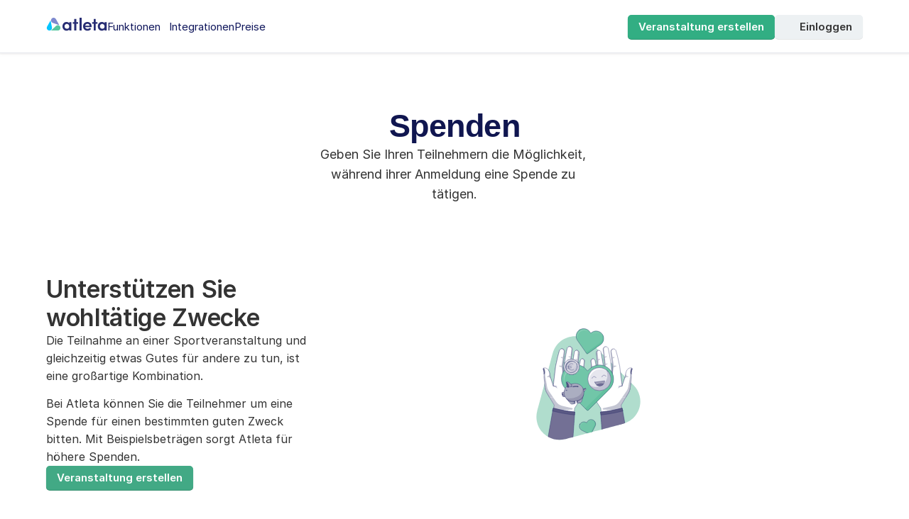

--- FILE ---
content_type: text/html; charset=UTF-8
request_url: https://atleta.cc/de/features/donations
body_size: 45099
content:
<!doctype html>
<!-- Made in Framer · framer.com ✨ -->
<!-- Published Jan 13, 2026, 11:10 AM UTC -->
<html lang="de-DE">
<head>
    <meta charset="utf-8">
    
    
    <script>try{if(localStorage.get("__framer_force_showing_editorbar_since")){const n=document.createElement("link");n.rel = "modulepreload";n.href="https://framer.com/edit/init.mjs";document.head.appendChild(n)}}catch(e){}</script>
    <!-- Start of headStart -->
    <!-- Snippet: legacy-headStart -->
<script type="text/javascript">
  !function(){var e=document.getElementsByTagName("script")[0],t=document.createElement("script");t.async=!0,t.src="https://cdn.atleta.cc/embed/widget.js";var n=document.querySelector("[nonce]");n&&t.setAttribute("nonce",n.nonce||n.getAttribute("nonce")),e.parentNode.insertBefore(t,e)}();
</script>

<!-- Facebook Pixel Code -->
<script>
!function(f,b,e,v,n,t,s)
{if(f.fbq)return;n=f.fbq=function(){n.callMethod?
n.callMethod.apply(n,arguments):n.queue.push(arguments)};
if(!f._fbq)f._fbq=n;n.push=n;n.loaded=!0;n.version='2.0';
n.queue=[];t=b.createElement(e);t.async=!0;
t.src=v;s=b.getElementsByTagName(e)[0];
s.parentNode.insertBefore(t,s)}(window,document,'script',
'https://connect.facebook.net/en_US/fbevents.js');
 fbq('init', '1992210390916609'); 
fbq('track', 'PageView');
</script>
<noscript>
 </noscript>
<!-- SnippetEnd: legacy-headStart -->

    <!-- End of headStart -->
    <meta name="viewport" content="width=device-width">
    <meta name="generator" content="Framer 8c2ed74">
    <title>Atleta</title>
    <meta name="description" content="Atleta ist das Anmelde- und Ticketing-Tool für all Ihre Sportveranstaltungen. Organisieren Sie Ihre nächste Sportveranstaltung mit Atleta.">
    <meta name="framer-search-index" content="https://framerusercontent.com/sites/19L49jx6qAy072AIDwUYZF/searchIndex-r1St1fc9myAc.json">
    <meta name="framer-search-index-fallback" content="https://framerusercontent.com/sites/19L49jx6qAy072AIDwUYZF/searchIndex-YS9PhE2CnQoP.json">
    <link href="https://framerusercontent.com/images/yO0MabjYs3ZXYsTpwPYP92uhWrY.png" rel="icon" media="(prefers-color-scheme: light)">
    <link href="https://framerusercontent.com/images/yO0MabjYs3ZXYsTpwPYP92uhWrY.png" rel="icon" media="(prefers-color-scheme: dark)">
    <!-- Open Graph / Facebook -->
    <meta property="og:type" content="website">
    <meta property="og:title" content="Atleta">
    <meta property="og:description" content="Atleta ist das Anmelde- und Ticketing-Tool für all Ihre Sportveranstaltungen. Organisieren Sie Ihre nächste Sportveranstaltung mit Atleta.">
    <meta property="og:image" content="https://framerusercontent.com/images/IRk3a3F3MXMtTelB6Jv4jrboEOk.jpg">
    <!-- Twitter -->
    <meta name="twitter:card" content="summary_large_image">
    <meta name="twitter:title" content="Atleta">
    <meta name="twitter:description" content="Atleta ist das Anmelde- und Ticketing-Tool für all Ihre Sportveranstaltungen. Organisieren Sie Ihre nächste Sportveranstaltung mit Atleta.">
    <meta name="twitter:image" content="https://framerusercontent.com/images/IRk3a3F3MXMtTelB6Jv4jrboEOk.jpg">
    
    <style data-framer-font-css>/* devanagari */
@font-face {
  font-family: 'Poppins';
  font-style: normal;
  font-weight: 600;
  font-display: swap;
  src: url(https://fonts.gstatic.com/s/poppins/v24/pxiByp8kv8JHgFVrLEj6Z11lFc-K.woff2) format('woff2');
  unicode-range: U+0900-097F, U+1CD0-1CF9, U+200C-200D, U+20A8, U+20B9, U+20F0, U+25CC, U+A830-A839, U+A8E0-A8FF, U+11B00-11B09;
}
/* latin-ext */
@font-face {
  font-family: 'Poppins';
  font-style: normal;
  font-weight: 600;
  font-display: swap;
  src: url(https://fonts.gstatic.com/s/poppins/v24/pxiByp8kv8JHgFVrLEj6Z1JlFc-K.woff2) format('woff2');
  unicode-range: U+0100-02BA, U+02BD-02C5, U+02C7-02CC, U+02CE-02D7, U+02DD-02FF, U+0304, U+0308, U+0329, U+1D00-1DBF, U+1E00-1E9F, U+1EF2-1EFF, U+2020, U+20A0-20AB, U+20AD-20C0, U+2113, U+2C60-2C7F, U+A720-A7FF;
}
/* latin */
@font-face {
  font-family: 'Poppins';
  font-style: normal;
  font-weight: 600;
  font-display: swap;
  src: url(https://fonts.gstatic.com/s/poppins/v24/pxiByp8kv8JHgFVrLEj6Z1xlFQ.woff2) format('woff2');
  unicode-range: U+0000-00FF, U+0131, U+0152-0153, U+02BB-02BC, U+02C6, U+02DA, U+02DC, U+0304, U+0308, U+0329, U+2000-206F, U+20AC, U+2122, U+2191, U+2193, U+2212, U+2215, U+FEFF, U+FFFD;
}
/* cyrillic-ext */
@font-face {
  font-family: 'Roboto';
  font-style: normal;
  font-weight: 300;
  font-stretch: 100%;
  font-display: swap;
  src: url(https://fonts.gstatic.com/s/roboto/v50/KFO7CnqEu92Fr1ME7kSn66aGLdTylUAMa3GUBGEe.woff2) format('woff2');
  unicode-range: U+0460-052F, U+1C80-1C8A, U+20B4, U+2DE0-2DFF, U+A640-A69F, U+FE2E-FE2F;
}
/* cyrillic */
@font-face {
  font-family: 'Roboto';
  font-style: normal;
  font-weight: 300;
  font-stretch: 100%;
  font-display: swap;
  src: url(https://fonts.gstatic.com/s/roboto/v50/KFO7CnqEu92Fr1ME7kSn66aGLdTylUAMa3iUBGEe.woff2) format('woff2');
  unicode-range: U+0301, U+0400-045F, U+0490-0491, U+04B0-04B1, U+2116;
}
/* greek-ext */
@font-face {
  font-family: 'Roboto';
  font-style: normal;
  font-weight: 300;
  font-stretch: 100%;
  font-display: swap;
  src: url(https://fonts.gstatic.com/s/roboto/v50/KFO7CnqEu92Fr1ME7kSn66aGLdTylUAMa3CUBGEe.woff2) format('woff2');
  unicode-range: U+1F00-1FFF;
}
/* greek */
@font-face {
  font-family: 'Roboto';
  font-style: normal;
  font-weight: 300;
  font-stretch: 100%;
  font-display: swap;
  src: url(https://fonts.gstatic.com/s/roboto/v50/KFO7CnqEu92Fr1ME7kSn66aGLdTylUAMa3-UBGEe.woff2) format('woff2');
  unicode-range: U+0370-0377, U+037A-037F, U+0384-038A, U+038C, U+038E-03A1, U+03A3-03FF;
}
/* math */
@font-face {
  font-family: 'Roboto';
  font-style: normal;
  font-weight: 300;
  font-stretch: 100%;
  font-display: swap;
  src: url(https://fonts.gstatic.com/s/roboto/v50/KFO7CnqEu92Fr1ME7kSn66aGLdTylUAMawCUBGEe.woff2) format('woff2');
  unicode-range: U+0302-0303, U+0305, U+0307-0308, U+0310, U+0312, U+0315, U+031A, U+0326-0327, U+032C, U+032F-0330, U+0332-0333, U+0338, U+033A, U+0346, U+034D, U+0391-03A1, U+03A3-03A9, U+03B1-03C9, U+03D1, U+03D5-03D6, U+03F0-03F1, U+03F4-03F5, U+2016-2017, U+2034-2038, U+203C, U+2040, U+2043, U+2047, U+2050, U+2057, U+205F, U+2070-2071, U+2074-208E, U+2090-209C, U+20D0-20DC, U+20E1, U+20E5-20EF, U+2100-2112, U+2114-2115, U+2117-2121, U+2123-214F, U+2190, U+2192, U+2194-21AE, U+21B0-21E5, U+21F1-21F2, U+21F4-2211, U+2213-2214, U+2216-22FF, U+2308-230B, U+2310, U+2319, U+231C-2321, U+2336-237A, U+237C, U+2395, U+239B-23B7, U+23D0, U+23DC-23E1, U+2474-2475, U+25AF, U+25B3, U+25B7, U+25BD, U+25C1, U+25CA, U+25CC, U+25FB, U+266D-266F, U+27C0-27FF, U+2900-2AFF, U+2B0E-2B11, U+2B30-2B4C, U+2BFE, U+3030, U+FF5B, U+FF5D, U+1D400-1D7FF, U+1EE00-1EEFF;
}
/* symbols */
@font-face {
  font-family: 'Roboto';
  font-style: normal;
  font-weight: 300;
  font-stretch: 100%;
  font-display: swap;
  src: url(https://fonts.gstatic.com/s/roboto/v50/KFO7CnqEu92Fr1ME7kSn66aGLdTylUAMaxKUBGEe.woff2) format('woff2');
  unicode-range: U+0001-000C, U+000E-001F, U+007F-009F, U+20DD-20E0, U+20E2-20E4, U+2150-218F, U+2190, U+2192, U+2194-2199, U+21AF, U+21E6-21F0, U+21F3, U+2218-2219, U+2299, U+22C4-22C6, U+2300-243F, U+2440-244A, U+2460-24FF, U+25A0-27BF, U+2800-28FF, U+2921-2922, U+2981, U+29BF, U+29EB, U+2B00-2BFF, U+4DC0-4DFF, U+FFF9-FFFB, U+10140-1018E, U+10190-1019C, U+101A0, U+101D0-101FD, U+102E0-102FB, U+10E60-10E7E, U+1D2C0-1D2D3, U+1D2E0-1D37F, U+1F000-1F0FF, U+1F100-1F1AD, U+1F1E6-1F1FF, U+1F30D-1F30F, U+1F315, U+1F31C, U+1F31E, U+1F320-1F32C, U+1F336, U+1F378, U+1F37D, U+1F382, U+1F393-1F39F, U+1F3A7-1F3A8, U+1F3AC-1F3AF, U+1F3C2, U+1F3C4-1F3C6, U+1F3CA-1F3CE, U+1F3D4-1F3E0, U+1F3ED, U+1F3F1-1F3F3, U+1F3F5-1F3F7, U+1F408, U+1F415, U+1F41F, U+1F426, U+1F43F, U+1F441-1F442, U+1F444, U+1F446-1F449, U+1F44C-1F44E, U+1F453, U+1F46A, U+1F47D, U+1F4A3, U+1F4B0, U+1F4B3, U+1F4B9, U+1F4BB, U+1F4BF, U+1F4C8-1F4CB, U+1F4D6, U+1F4DA, U+1F4DF, U+1F4E3-1F4E6, U+1F4EA-1F4ED, U+1F4F7, U+1F4F9-1F4FB, U+1F4FD-1F4FE, U+1F503, U+1F507-1F50B, U+1F50D, U+1F512-1F513, U+1F53E-1F54A, U+1F54F-1F5FA, U+1F610, U+1F650-1F67F, U+1F687, U+1F68D, U+1F691, U+1F694, U+1F698, U+1F6AD, U+1F6B2, U+1F6B9-1F6BA, U+1F6BC, U+1F6C6-1F6CF, U+1F6D3-1F6D7, U+1F6E0-1F6EA, U+1F6F0-1F6F3, U+1F6F7-1F6FC, U+1F700-1F7FF, U+1F800-1F80B, U+1F810-1F847, U+1F850-1F859, U+1F860-1F887, U+1F890-1F8AD, U+1F8B0-1F8BB, U+1F8C0-1F8C1, U+1F900-1F90B, U+1F93B, U+1F946, U+1F984, U+1F996, U+1F9E9, U+1FA00-1FA6F, U+1FA70-1FA7C, U+1FA80-1FA89, U+1FA8F-1FAC6, U+1FACE-1FADC, U+1FADF-1FAE9, U+1FAF0-1FAF8, U+1FB00-1FBFF;
}
/* vietnamese */
@font-face {
  font-family: 'Roboto';
  font-style: normal;
  font-weight: 300;
  font-stretch: 100%;
  font-display: swap;
  src: url(https://fonts.gstatic.com/s/roboto/v50/KFO7CnqEu92Fr1ME7kSn66aGLdTylUAMa3OUBGEe.woff2) format('woff2');
  unicode-range: U+0102-0103, U+0110-0111, U+0128-0129, U+0168-0169, U+01A0-01A1, U+01AF-01B0, U+0300-0301, U+0303-0304, U+0308-0309, U+0323, U+0329, U+1EA0-1EF9, U+20AB;
}
/* latin-ext */
@font-face {
  font-family: 'Roboto';
  font-style: normal;
  font-weight: 300;
  font-stretch: 100%;
  font-display: swap;
  src: url(https://fonts.gstatic.com/s/roboto/v50/KFO7CnqEu92Fr1ME7kSn66aGLdTylUAMa3KUBGEe.woff2) format('woff2');
  unicode-range: U+0100-02BA, U+02BD-02C5, U+02C7-02CC, U+02CE-02D7, U+02DD-02FF, U+0304, U+0308, U+0329, U+1D00-1DBF, U+1E00-1E9F, U+1EF2-1EFF, U+2020, U+20A0-20AB, U+20AD-20C0, U+2113, U+2C60-2C7F, U+A720-A7FF;
}
/* latin */
@font-face {
  font-family: 'Roboto';
  font-style: normal;
  font-weight: 300;
  font-stretch: 100%;
  font-display: swap;
  src: url(https://fonts.gstatic.com/s/roboto/v50/KFO7CnqEu92Fr1ME7kSn66aGLdTylUAMa3yUBA.woff2) format('woff2');
  unicode-range: U+0000-00FF, U+0131, U+0152-0153, U+02BB-02BC, U+02C6, U+02DA, U+02DC, U+0304, U+0308, U+0329, U+2000-206F, U+20AC, U+2122, U+2191, U+2193, U+2212, U+2215, U+FEFF, U+FFFD;
}
/* cyrillic-ext */
@font-face {
  font-family: 'Roboto';
  font-style: normal;
  font-weight: 400;
  font-stretch: 100%;
  font-display: swap;
  src: url(https://fonts.gstatic.com/s/roboto/v50/KFO7CnqEu92Fr1ME7kSn66aGLdTylUAMa3GUBGEe.woff2) format('woff2');
  unicode-range: U+0460-052F, U+1C80-1C8A, U+20B4, U+2DE0-2DFF, U+A640-A69F, U+FE2E-FE2F;
}
/* cyrillic */
@font-face {
  font-family: 'Roboto';
  font-style: normal;
  font-weight: 400;
  font-stretch: 100%;
  font-display: swap;
  src: url(https://fonts.gstatic.com/s/roboto/v50/KFO7CnqEu92Fr1ME7kSn66aGLdTylUAMa3iUBGEe.woff2) format('woff2');
  unicode-range: U+0301, U+0400-045F, U+0490-0491, U+04B0-04B1, U+2116;
}
/* greek-ext */
@font-face {
  font-family: 'Roboto';
  font-style: normal;
  font-weight: 400;
  font-stretch: 100%;
  font-display: swap;
  src: url(https://fonts.gstatic.com/s/roboto/v50/KFO7CnqEu92Fr1ME7kSn66aGLdTylUAMa3CUBGEe.woff2) format('woff2');
  unicode-range: U+1F00-1FFF;
}
/* greek */
@font-face {
  font-family: 'Roboto';
  font-style: normal;
  font-weight: 400;
  font-stretch: 100%;
  font-display: swap;
  src: url(https://fonts.gstatic.com/s/roboto/v50/KFO7CnqEu92Fr1ME7kSn66aGLdTylUAMa3-UBGEe.woff2) format('woff2');
  unicode-range: U+0370-0377, U+037A-037F, U+0384-038A, U+038C, U+038E-03A1, U+03A3-03FF;
}
/* math */
@font-face {
  font-family: 'Roboto';
  font-style: normal;
  font-weight: 400;
  font-stretch: 100%;
  font-display: swap;
  src: url(https://fonts.gstatic.com/s/roboto/v50/KFO7CnqEu92Fr1ME7kSn66aGLdTylUAMawCUBGEe.woff2) format('woff2');
  unicode-range: U+0302-0303, U+0305, U+0307-0308, U+0310, U+0312, U+0315, U+031A, U+0326-0327, U+032C, U+032F-0330, U+0332-0333, U+0338, U+033A, U+0346, U+034D, U+0391-03A1, U+03A3-03A9, U+03B1-03C9, U+03D1, U+03D5-03D6, U+03F0-03F1, U+03F4-03F5, U+2016-2017, U+2034-2038, U+203C, U+2040, U+2043, U+2047, U+2050, U+2057, U+205F, U+2070-2071, U+2074-208E, U+2090-209C, U+20D0-20DC, U+20E1, U+20E5-20EF, U+2100-2112, U+2114-2115, U+2117-2121, U+2123-214F, U+2190, U+2192, U+2194-21AE, U+21B0-21E5, U+21F1-21F2, U+21F4-2211, U+2213-2214, U+2216-22FF, U+2308-230B, U+2310, U+2319, U+231C-2321, U+2336-237A, U+237C, U+2395, U+239B-23B7, U+23D0, U+23DC-23E1, U+2474-2475, U+25AF, U+25B3, U+25B7, U+25BD, U+25C1, U+25CA, U+25CC, U+25FB, U+266D-266F, U+27C0-27FF, U+2900-2AFF, U+2B0E-2B11, U+2B30-2B4C, U+2BFE, U+3030, U+FF5B, U+FF5D, U+1D400-1D7FF, U+1EE00-1EEFF;
}
/* symbols */
@font-face {
  font-family: 'Roboto';
  font-style: normal;
  font-weight: 400;
  font-stretch: 100%;
  font-display: swap;
  src: url(https://fonts.gstatic.com/s/roboto/v50/KFO7CnqEu92Fr1ME7kSn66aGLdTylUAMaxKUBGEe.woff2) format('woff2');
  unicode-range: U+0001-000C, U+000E-001F, U+007F-009F, U+20DD-20E0, U+20E2-20E4, U+2150-218F, U+2190, U+2192, U+2194-2199, U+21AF, U+21E6-21F0, U+21F3, U+2218-2219, U+2299, U+22C4-22C6, U+2300-243F, U+2440-244A, U+2460-24FF, U+25A0-27BF, U+2800-28FF, U+2921-2922, U+2981, U+29BF, U+29EB, U+2B00-2BFF, U+4DC0-4DFF, U+FFF9-FFFB, U+10140-1018E, U+10190-1019C, U+101A0, U+101D0-101FD, U+102E0-102FB, U+10E60-10E7E, U+1D2C0-1D2D3, U+1D2E0-1D37F, U+1F000-1F0FF, U+1F100-1F1AD, U+1F1E6-1F1FF, U+1F30D-1F30F, U+1F315, U+1F31C, U+1F31E, U+1F320-1F32C, U+1F336, U+1F378, U+1F37D, U+1F382, U+1F393-1F39F, U+1F3A7-1F3A8, U+1F3AC-1F3AF, U+1F3C2, U+1F3C4-1F3C6, U+1F3CA-1F3CE, U+1F3D4-1F3E0, U+1F3ED, U+1F3F1-1F3F3, U+1F3F5-1F3F7, U+1F408, U+1F415, U+1F41F, U+1F426, U+1F43F, U+1F441-1F442, U+1F444, U+1F446-1F449, U+1F44C-1F44E, U+1F453, U+1F46A, U+1F47D, U+1F4A3, U+1F4B0, U+1F4B3, U+1F4B9, U+1F4BB, U+1F4BF, U+1F4C8-1F4CB, U+1F4D6, U+1F4DA, U+1F4DF, U+1F4E3-1F4E6, U+1F4EA-1F4ED, U+1F4F7, U+1F4F9-1F4FB, U+1F4FD-1F4FE, U+1F503, U+1F507-1F50B, U+1F50D, U+1F512-1F513, U+1F53E-1F54A, U+1F54F-1F5FA, U+1F610, U+1F650-1F67F, U+1F687, U+1F68D, U+1F691, U+1F694, U+1F698, U+1F6AD, U+1F6B2, U+1F6B9-1F6BA, U+1F6BC, U+1F6C6-1F6CF, U+1F6D3-1F6D7, U+1F6E0-1F6EA, U+1F6F0-1F6F3, U+1F6F7-1F6FC, U+1F700-1F7FF, U+1F800-1F80B, U+1F810-1F847, U+1F850-1F859, U+1F860-1F887, U+1F890-1F8AD, U+1F8B0-1F8BB, U+1F8C0-1F8C1, U+1F900-1F90B, U+1F93B, U+1F946, U+1F984, U+1F996, U+1F9E9, U+1FA00-1FA6F, U+1FA70-1FA7C, U+1FA80-1FA89, U+1FA8F-1FAC6, U+1FACE-1FADC, U+1FADF-1FAE9, U+1FAF0-1FAF8, U+1FB00-1FBFF;
}
/* vietnamese */
@font-face {
  font-family: 'Roboto';
  font-style: normal;
  font-weight: 400;
  font-stretch: 100%;
  font-display: swap;
  src: url(https://fonts.gstatic.com/s/roboto/v50/KFO7CnqEu92Fr1ME7kSn66aGLdTylUAMa3OUBGEe.woff2) format('woff2');
  unicode-range: U+0102-0103, U+0110-0111, U+0128-0129, U+0168-0169, U+01A0-01A1, U+01AF-01B0, U+0300-0301, U+0303-0304, U+0308-0309, U+0323, U+0329, U+1EA0-1EF9, U+20AB;
}
/* latin-ext */
@font-face {
  font-family: 'Roboto';
  font-style: normal;
  font-weight: 400;
  font-stretch: 100%;
  font-display: swap;
  src: url(https://fonts.gstatic.com/s/roboto/v50/KFO7CnqEu92Fr1ME7kSn66aGLdTylUAMa3KUBGEe.woff2) format('woff2');
  unicode-range: U+0100-02BA, U+02BD-02C5, U+02C7-02CC, U+02CE-02D7, U+02DD-02FF, U+0304, U+0308, U+0329, U+1D00-1DBF, U+1E00-1E9F, U+1EF2-1EFF, U+2020, U+20A0-20AB, U+20AD-20C0, U+2113, U+2C60-2C7F, U+A720-A7FF;
}
/* latin */
@font-face {
  font-family: 'Roboto';
  font-style: normal;
  font-weight: 400;
  font-stretch: 100%;
  font-display: swap;
  src: url(https://fonts.gstatic.com/s/roboto/v50/KFO7CnqEu92Fr1ME7kSn66aGLdTylUAMa3yUBA.woff2) format('woff2');
  unicode-range: U+0000-00FF, U+0131, U+0152-0153, U+02BB-02BC, U+02C6, U+02DA, U+02DC, U+0304, U+0308, U+0329, U+2000-206F, U+20AC, U+2122, U+2191, U+2193, U+2212, U+2215, U+FEFF, U+FFFD;
}
/* cyrillic-ext */
@font-face {
  font-family: 'Roboto';
  font-style: normal;
  font-weight: 500;
  font-stretch: 100%;
  font-display: swap;
  src: url(https://fonts.gstatic.com/s/roboto/v50/KFO7CnqEu92Fr1ME7kSn66aGLdTylUAMa3GUBGEe.woff2) format('woff2');
  unicode-range: U+0460-052F, U+1C80-1C8A, U+20B4, U+2DE0-2DFF, U+A640-A69F, U+FE2E-FE2F;
}
/* cyrillic */
@font-face {
  font-family: 'Roboto';
  font-style: normal;
  font-weight: 500;
  font-stretch: 100%;
  font-display: swap;
  src: url(https://fonts.gstatic.com/s/roboto/v50/KFO7CnqEu92Fr1ME7kSn66aGLdTylUAMa3iUBGEe.woff2) format('woff2');
  unicode-range: U+0301, U+0400-045F, U+0490-0491, U+04B0-04B1, U+2116;
}
/* greek-ext */
@font-face {
  font-family: 'Roboto';
  font-style: normal;
  font-weight: 500;
  font-stretch: 100%;
  font-display: swap;
  src: url(https://fonts.gstatic.com/s/roboto/v50/KFO7CnqEu92Fr1ME7kSn66aGLdTylUAMa3CUBGEe.woff2) format('woff2');
  unicode-range: U+1F00-1FFF;
}
/* greek */
@font-face {
  font-family: 'Roboto';
  font-style: normal;
  font-weight: 500;
  font-stretch: 100%;
  font-display: swap;
  src: url(https://fonts.gstatic.com/s/roboto/v50/KFO7CnqEu92Fr1ME7kSn66aGLdTylUAMa3-UBGEe.woff2) format('woff2');
  unicode-range: U+0370-0377, U+037A-037F, U+0384-038A, U+038C, U+038E-03A1, U+03A3-03FF;
}
/* math */
@font-face {
  font-family: 'Roboto';
  font-style: normal;
  font-weight: 500;
  font-stretch: 100%;
  font-display: swap;
  src: url(https://fonts.gstatic.com/s/roboto/v50/KFO7CnqEu92Fr1ME7kSn66aGLdTylUAMawCUBGEe.woff2) format('woff2');
  unicode-range: U+0302-0303, U+0305, U+0307-0308, U+0310, U+0312, U+0315, U+031A, U+0326-0327, U+032C, U+032F-0330, U+0332-0333, U+0338, U+033A, U+0346, U+034D, U+0391-03A1, U+03A3-03A9, U+03B1-03C9, U+03D1, U+03D5-03D6, U+03F0-03F1, U+03F4-03F5, U+2016-2017, U+2034-2038, U+203C, U+2040, U+2043, U+2047, U+2050, U+2057, U+205F, U+2070-2071, U+2074-208E, U+2090-209C, U+20D0-20DC, U+20E1, U+20E5-20EF, U+2100-2112, U+2114-2115, U+2117-2121, U+2123-214F, U+2190, U+2192, U+2194-21AE, U+21B0-21E5, U+21F1-21F2, U+21F4-2211, U+2213-2214, U+2216-22FF, U+2308-230B, U+2310, U+2319, U+231C-2321, U+2336-237A, U+237C, U+2395, U+239B-23B7, U+23D0, U+23DC-23E1, U+2474-2475, U+25AF, U+25B3, U+25B7, U+25BD, U+25C1, U+25CA, U+25CC, U+25FB, U+266D-266F, U+27C0-27FF, U+2900-2AFF, U+2B0E-2B11, U+2B30-2B4C, U+2BFE, U+3030, U+FF5B, U+FF5D, U+1D400-1D7FF, U+1EE00-1EEFF;
}
/* symbols */
@font-face {
  font-family: 'Roboto';
  font-style: normal;
  font-weight: 500;
  font-stretch: 100%;
  font-display: swap;
  src: url(https://fonts.gstatic.com/s/roboto/v50/KFO7CnqEu92Fr1ME7kSn66aGLdTylUAMaxKUBGEe.woff2) format('woff2');
  unicode-range: U+0001-000C, U+000E-001F, U+007F-009F, U+20DD-20E0, U+20E2-20E4, U+2150-218F, U+2190, U+2192, U+2194-2199, U+21AF, U+21E6-21F0, U+21F3, U+2218-2219, U+2299, U+22C4-22C6, U+2300-243F, U+2440-244A, U+2460-24FF, U+25A0-27BF, U+2800-28FF, U+2921-2922, U+2981, U+29BF, U+29EB, U+2B00-2BFF, U+4DC0-4DFF, U+FFF9-FFFB, U+10140-1018E, U+10190-1019C, U+101A0, U+101D0-101FD, U+102E0-102FB, U+10E60-10E7E, U+1D2C0-1D2D3, U+1D2E0-1D37F, U+1F000-1F0FF, U+1F100-1F1AD, U+1F1E6-1F1FF, U+1F30D-1F30F, U+1F315, U+1F31C, U+1F31E, U+1F320-1F32C, U+1F336, U+1F378, U+1F37D, U+1F382, U+1F393-1F39F, U+1F3A7-1F3A8, U+1F3AC-1F3AF, U+1F3C2, U+1F3C4-1F3C6, U+1F3CA-1F3CE, U+1F3D4-1F3E0, U+1F3ED, U+1F3F1-1F3F3, U+1F3F5-1F3F7, U+1F408, U+1F415, U+1F41F, U+1F426, U+1F43F, U+1F441-1F442, U+1F444, U+1F446-1F449, U+1F44C-1F44E, U+1F453, U+1F46A, U+1F47D, U+1F4A3, U+1F4B0, U+1F4B3, U+1F4B9, U+1F4BB, U+1F4BF, U+1F4C8-1F4CB, U+1F4D6, U+1F4DA, U+1F4DF, U+1F4E3-1F4E6, U+1F4EA-1F4ED, U+1F4F7, U+1F4F9-1F4FB, U+1F4FD-1F4FE, U+1F503, U+1F507-1F50B, U+1F50D, U+1F512-1F513, U+1F53E-1F54A, U+1F54F-1F5FA, U+1F610, U+1F650-1F67F, U+1F687, U+1F68D, U+1F691, U+1F694, U+1F698, U+1F6AD, U+1F6B2, U+1F6B9-1F6BA, U+1F6BC, U+1F6C6-1F6CF, U+1F6D3-1F6D7, U+1F6E0-1F6EA, U+1F6F0-1F6F3, U+1F6F7-1F6FC, U+1F700-1F7FF, U+1F800-1F80B, U+1F810-1F847, U+1F850-1F859, U+1F860-1F887, U+1F890-1F8AD, U+1F8B0-1F8BB, U+1F8C0-1F8C1, U+1F900-1F90B, U+1F93B, U+1F946, U+1F984, U+1F996, U+1F9E9, U+1FA00-1FA6F, U+1FA70-1FA7C, U+1FA80-1FA89, U+1FA8F-1FAC6, U+1FACE-1FADC, U+1FADF-1FAE9, U+1FAF0-1FAF8, U+1FB00-1FBFF;
}
/* vietnamese */
@font-face {
  font-family: 'Roboto';
  font-style: normal;
  font-weight: 500;
  font-stretch: 100%;
  font-display: swap;
  src: url(https://fonts.gstatic.com/s/roboto/v50/KFO7CnqEu92Fr1ME7kSn66aGLdTylUAMa3OUBGEe.woff2) format('woff2');
  unicode-range: U+0102-0103, U+0110-0111, U+0128-0129, U+0168-0169, U+01A0-01A1, U+01AF-01B0, U+0300-0301, U+0303-0304, U+0308-0309, U+0323, U+0329, U+1EA0-1EF9, U+20AB;
}
/* latin-ext */
@font-face {
  font-family: 'Roboto';
  font-style: normal;
  font-weight: 500;
  font-stretch: 100%;
  font-display: swap;
  src: url(https://fonts.gstatic.com/s/roboto/v50/KFO7CnqEu92Fr1ME7kSn66aGLdTylUAMa3KUBGEe.woff2) format('woff2');
  unicode-range: U+0100-02BA, U+02BD-02C5, U+02C7-02CC, U+02CE-02D7, U+02DD-02FF, U+0304, U+0308, U+0329, U+1D00-1DBF, U+1E00-1E9F, U+1EF2-1EFF, U+2020, U+20A0-20AB, U+20AD-20C0, U+2113, U+2C60-2C7F, U+A720-A7FF;
}
/* latin */
@font-face {
  font-family: 'Roboto';
  font-style: normal;
  font-weight: 500;
  font-stretch: 100%;
  font-display: swap;
  src: url(https://fonts.gstatic.com/s/roboto/v50/KFO7CnqEu92Fr1ME7kSn66aGLdTylUAMa3yUBA.woff2) format('woff2');
  unicode-range: U+0000-00FF, U+0131, U+0152-0153, U+02BB-02BC, U+02C6, U+02DA, U+02DC, U+0304, U+0308, U+0329, U+2000-206F, U+20AC, U+2122, U+2191, U+2193, U+2212, U+2215, U+FEFF, U+FFFD;
}
/* cyrillic-ext */
@font-face {
  font-family: 'Fragment Mono';
  font-style: normal;
  font-weight: 400;
  src: url(https://fonts.gstatic.com/s/fragmentmono/v6/4iCr6K5wfMRRjxp0DA6-2CLnB45HhrUI.woff2) format('woff2');
  unicode-range: U+0460-052F, U+1C80-1C8A, U+20B4, U+2DE0-2DFF, U+A640-A69F, U+FE2E-FE2F;
}
/* latin-ext */
@font-face {
  font-family: 'Fragment Mono';
  font-style: normal;
  font-weight: 400;
  src: url(https://fonts.gstatic.com/s/fragmentmono/v6/4iCr6K5wfMRRjxp0DA6-2CLnB41HhrUI.woff2) format('woff2');
  unicode-range: U+0100-02BA, U+02BD-02C5, U+02C7-02CC, U+02CE-02D7, U+02DD-02FF, U+0304, U+0308, U+0329, U+1D00-1DBF, U+1E00-1E9F, U+1EF2-1EFF, U+2020, U+20A0-20AB, U+20AD-20C0, U+2113, U+2C60-2C7F, U+A720-A7FF;
}
/* latin */
@font-face {
  font-family: 'Fragment Mono';
  font-style: normal;
  font-weight: 400;
  src: url(https://fonts.gstatic.com/s/fragmentmono/v6/4iCr6K5wfMRRjxp0DA6-2CLnB4NHhg.woff2) format('woff2');
  unicode-range: U+0000-00FF, U+0131, U+0152-0153, U+02BB-02BC, U+02C6, U+02DA, U+02DC, U+0304, U+0308, U+0329, U+2000-206F, U+20AC, U+2122, U+2191, U+2193, U+2212, U+2215, U+FEFF, U+FFFD;
}

@font-face { font-family: "Lumios Marker"; src: url("https://framerusercontent.com/assets/vx7bIWzfpjJmjRH4itmUt9WQHGE.woff2"); font-display: swap; font-style: normal; font-weight: 400 }
@font-face { font-family: "Avenir Next LT Pro Bold"; src: url("https://framerusercontent.com/assets/S43oIgSMM1CSaHE9EbsOiwlo.otf"); font-display: swap; font-style: normal; font-weight: 700 }
@font-face { font-family: "Avenir Next LT Pro Medium"; src: url("https://framerusercontent.com/assets/PEZoI5Y5TvCxBh0DdHGR9Teafs.otf"); font-display: swap; font-style: normal; font-weight: 500 }
@font-face { font-family: "Avenir Next LT Pro Regular"; src: url("https://framerusercontent.com/assets/lEJlpQnKUDTSpSdbsRMU5nLIM38.otf"); font-display: swap; font-style: normal; font-weight: 400 }
@font-face { font-family: "Avenir Next LT Pro Demi"; src: url("https://framerusercontent.com/assets/wLMq21yMTrijhHkh4AjBwimQc.otf"); font-style: normal; font-weight: 600 }
@font-face { font-family: "Inter"; src: url("https://framerusercontent.com/assets/5A3Ce6C9YYmCjpQx9M4inSaKU.woff2"); font-display: swap; font-style: normal; font-weight: 500; unicode-range: U+0460-052F, U+1C80-1C88, U+20B4, U+2DE0-2DFF, U+A640-A69F, U+FE2E-FE2F }
@font-face { font-family: "Inter"; src: url("https://framerusercontent.com/assets/Qx95Xyt0Ka3SGhinnbXIGpEIyP4.woff2"); font-display: swap; font-style: normal; font-weight: 500; unicode-range: U+0301, U+0400-045F, U+0490-0491, U+04B0-04B1, U+2116 }
@font-face { font-family: "Inter"; src: url("https://framerusercontent.com/assets/6mJuEAguuIuMog10gGvH5d3cl8.woff2"); font-display: swap; font-style: normal; font-weight: 500; unicode-range: U+1F00-1FFF }
@font-face { font-family: "Inter"; src: url("https://framerusercontent.com/assets/xYYWaj7wCU5zSQH0eXvSaS19wo.woff2"); font-display: swap; font-style: normal; font-weight: 500; unicode-range: U+0370-03FF }
@font-face { font-family: "Inter"; src: url("https://framerusercontent.com/assets/otTaNuNpVK4RbdlT7zDDdKvQBA.woff2"); font-display: swap; font-style: normal; font-weight: 500; unicode-range: U+0100-024F, U+0259, U+1E00-1EFF, U+2020, U+20A0-20AB, U+20AD-20CF, U+2113, U+2C60-2C7F, U+A720-A7FF }
@font-face { font-family: "Inter"; src: url("https://framerusercontent.com/assets/UjlFhCnUjxhNfep4oYBPqnEssyo.woff2"); font-display: swap; font-style: normal; font-weight: 500; unicode-range: U+0000-00FF, U+0131, U+0152-0153, U+02BB-02BC, U+02C6, U+02DA, U+02DC, U+2000-206F, U+2070, U+2074-207E, U+2080-208E, U+20AC, U+2122, U+2191, U+2193, U+2212, U+2215, U+FEFF, U+FFFD }
@font-face { font-family: "Inter"; src: url("https://framerusercontent.com/assets/DolVirEGb34pEXEp8t8FQBSK4.woff2"); font-display: swap; font-style: normal; font-weight: 500; unicode-range: U+0102-0103, U+0110-0111, U+0128-0129, U+0168-0169, U+01A0-01A1, U+01AF-01B0, U+1EA0-1EF9, U+20AB }
@font-face { font-family: "Inter"; src: url("https://framerusercontent.com/assets/5vvr9Vy74if2I6bQbJvbw7SY1pQ.woff2"); font-display: swap; font-style: normal; font-weight: 400; unicode-range: U+0460-052F, U+1C80-1C88, U+20B4, U+2DE0-2DFF, U+A640-A69F, U+FE2E-FE2F }
@font-face { font-family: "Inter"; src: url("https://framerusercontent.com/assets/EOr0mi4hNtlgWNn9if640EZzXCo.woff2"); font-display: swap; font-style: normal; font-weight: 400; unicode-range: U+0301, U+0400-045F, U+0490-0491, U+04B0-04B1, U+2116 }
@font-face { font-family: "Inter"; src: url("https://framerusercontent.com/assets/Y9k9QrlZAqio88Klkmbd8VoMQc.woff2"); font-display: swap; font-style: normal; font-weight: 400; unicode-range: U+1F00-1FFF }
@font-face { font-family: "Inter"; src: url("https://framerusercontent.com/assets/OYrD2tBIBPvoJXiIHnLoOXnY9M.woff2"); font-display: swap; font-style: normal; font-weight: 400; unicode-range: U+0370-03FF }
@font-face { font-family: "Inter"; src: url("https://framerusercontent.com/assets/JeYwfuaPfZHQhEG8U5gtPDZ7WQ.woff2"); font-display: swap; font-style: normal; font-weight: 400; unicode-range: U+0100-024F, U+0259, U+1E00-1EFF, U+2020, U+20A0-20AB, U+20AD-20CF, U+2113, U+2C60-2C7F, U+A720-A7FF }
@font-face { font-family: "Inter"; src: url("https://framerusercontent.com/assets/GrgcKwrN6d3Uz8EwcLHZxwEfC4.woff2"); font-display: swap; font-style: normal; font-weight: 400; unicode-range: U+0000-00FF, U+0131, U+0152-0153, U+02BB-02BC, U+02C6, U+02DA, U+02DC, U+2000-206F, U+2070, U+2074-207E, U+2080-208E, U+20AC, U+2122, U+2191, U+2193, U+2212, U+2215, U+FEFF, U+FFFD }
@font-face { font-family: "Inter"; src: url("https://framerusercontent.com/assets/b6Y37FthZeALduNqHicBT6FutY.woff2"); font-display: swap; font-style: normal; font-weight: 400; unicode-range: U+0102-0103, U+0110-0111, U+0128-0129, U+0168-0169, U+01A0-01A1, U+01AF-01B0, U+1EA0-1EF9, U+20AB }
@font-face { font-family: "Inter"; src: url("https://framerusercontent.com/assets/hyOgCu0Xnghbimh0pE8QTvtt2AU.woff2"); font-display: swap; font-style: normal; font-weight: 600; unicode-range: U+0460-052F, U+1C80-1C88, U+20B4, U+2DE0-2DFF, U+A640-A69F, U+FE2E-FE2F }
@font-face { font-family: "Inter"; src: url("https://framerusercontent.com/assets/NeGmSOXrPBfEFIy5YZeHq17LEDA.woff2"); font-display: swap; font-style: normal; font-weight: 600; unicode-range: U+0301, U+0400-045F, U+0490-0491, U+04B0-04B1, U+2116 }
@font-face { font-family: "Inter"; src: url("https://framerusercontent.com/assets/oYaAX5himiTPYuN8vLWnqBbfD2s.woff2"); font-display: swap; font-style: normal; font-weight: 600; unicode-range: U+1F00-1FFF }
@font-face { font-family: "Inter"; src: url("https://framerusercontent.com/assets/lEJLP4R0yuCaMCjSXYHtJw72M.woff2"); font-display: swap; font-style: normal; font-weight: 600; unicode-range: U+0370-03FF }
@font-face { font-family: "Inter"; src: url("https://framerusercontent.com/assets/cRJyLNuTJR5jbyKzGi33wU9cqIQ.woff2"); font-display: swap; font-style: normal; font-weight: 600; unicode-range: U+0100-024F, U+0259, U+1E00-1EFF, U+2020, U+20A0-20AB, U+20AD-20CF, U+2113, U+2C60-2C7F, U+A720-A7FF }
@font-face { font-family: "Inter"; src: url("https://framerusercontent.com/assets/yDtI2UI8XcEg1W2je9XPN3Noo.woff2"); font-display: swap; font-style: normal; font-weight: 600; unicode-range: U+0000-00FF, U+0131, U+0152-0153, U+02BB-02BC, U+02C6, U+02DA, U+02DC, U+2000-206F, U+2070, U+2074-207E, U+2080-208E, U+20AC, U+2122, U+2191, U+2193, U+2212, U+2215, U+FEFF, U+FFFD }
@font-face { font-family: "Inter"; src: url("https://framerusercontent.com/assets/A0Wcc7NgXMjUuFdquHDrIZpzZw0.woff2"); font-display: swap; font-style: normal; font-weight: 600; unicode-range: U+0102-0103, U+0110-0111, U+0128-0129, U+0168-0169, U+01A0-01A1, U+01AF-01B0, U+1EA0-1EF9, U+20AB }
@font-face { font-family: "Inter"; src: url("https://framerusercontent.com/assets/DpPBYI0sL4fYLgAkX8KXOPVt7c.woff2"); font-display: swap; font-style: normal; font-weight: 700; unicode-range: U+0460-052F, U+1C80-1C88, U+20B4, U+2DE0-2DFF, U+A640-A69F, U+FE2E-FE2F }
@font-face { font-family: "Inter"; src: url("https://framerusercontent.com/assets/4RAEQdEOrcnDkhHiiCbJOw92Lk.woff2"); font-display: swap; font-style: normal; font-weight: 700; unicode-range: U+0301, U+0400-045F, U+0490-0491, U+04B0-04B1, U+2116 }
@font-face { font-family: "Inter"; src: url("https://framerusercontent.com/assets/1K3W8DizY3v4emK8Mb08YHxTbs.woff2"); font-display: swap; font-style: normal; font-weight: 700; unicode-range: U+1F00-1FFF }
@font-face { font-family: "Inter"; src: url("https://framerusercontent.com/assets/tUSCtfYVM1I1IchuyCwz9gDdQ.woff2"); font-display: swap; font-style: normal; font-weight: 700; unicode-range: U+0370-03FF }
@font-face { font-family: "Inter"; src: url("https://framerusercontent.com/assets/VgYFWiwsAC5OYxAycRXXvhze58.woff2"); font-display: swap; font-style: normal; font-weight: 700; unicode-range: U+0100-024F, U+0259, U+1E00-1EFF, U+2020, U+20A0-20AB, U+20AD-20CF, U+2113, U+2C60-2C7F, U+A720-A7FF }
@font-face { font-family: "Inter"; src: url("https://framerusercontent.com/assets/VgYFWiwsAC5OYxAycRXXvhze58.woff2"); font-display: swap; font-style: normal; font-weight: 700; unicode-range: U+0000-00FF, U+0131, U+0152-0153, U+02BB-02BC, U+02C6, U+02DA, U+02DC, U+2000-206F, U+2070, U+2074-207E, U+2080-208E, U+20AC, U+2122, U+2191, U+2193, U+2212, U+2215, U+FEFF, U+FFFD }
@font-face { font-family: "Inter"; src: url("https://framerusercontent.com/assets/GIryZETIX4IFypco5pYZONKhJIo.woff2"); font-display: swap; font-style: normal; font-weight: 700; unicode-range: U+0102-0103, U+0110-0111, U+0128-0129, U+0168-0169, U+01A0-01A1, U+01AF-01B0, U+1EA0-1EF9, U+20AB }
@font-face { font-family: "Inter"; src: url("https://framerusercontent.com/assets/H89BbHkbHDzlxZzxi8uPzTsp90.woff2"); font-display: swap; font-style: italic; font-weight: 700; unicode-range: U+0460-052F, U+1C80-1C88, U+20B4, U+2DE0-2DFF, U+A640-A69F, U+FE2E-FE2F }
@font-face { font-family: "Inter"; src: url("https://framerusercontent.com/assets/u6gJwDuwB143kpNK1T1MDKDWkMc.woff2"); font-display: swap; font-style: italic; font-weight: 700; unicode-range: U+0301, U+0400-045F, U+0490-0491, U+04B0-04B1, U+2116 }
@font-face { font-family: "Inter"; src: url("https://framerusercontent.com/assets/43sJ6MfOPh1LCJt46OvyDuSbA6o.woff2"); font-display: swap; font-style: italic; font-weight: 700; unicode-range: U+1F00-1FFF }
@font-face { font-family: "Inter"; src: url("https://framerusercontent.com/assets/wccHG0r4gBDAIRhfHiOlq6oEkqw.woff2"); font-display: swap; font-style: italic; font-weight: 700; unicode-range: U+0370-03FF }
@font-face { font-family: "Inter"; src: url("https://framerusercontent.com/assets/WZ367JPwf9bRW6LdTHN8rXgSjw.woff2"); font-display: swap; font-style: italic; font-weight: 700; unicode-range: U+0100-024F, U+0259, U+1E00-1EFF, U+2020, U+20A0-20AB, U+20AD-20CF, U+2113, U+2C60-2C7F, U+A720-A7FF }
@font-face { font-family: "Inter"; src: url("https://framerusercontent.com/assets/ia3uin3hQWqDrVloC1zEtYHWw.woff2"); font-display: swap; font-style: italic; font-weight: 700; unicode-range: U+0000-00FF, U+0131, U+0152-0153, U+02BB-02BC, U+02C6, U+02DA, U+02DC, U+2000-206F, U+2070, U+2074-207E, U+2080-208E, U+20AC, U+2122, U+2191, U+2193, U+2212, U+2215, U+FEFF, U+FFFD }
@font-face { font-family: "Inter"; src: url("https://framerusercontent.com/assets/2A4Xx7CngadFGlVV4xrO06OBHY.woff2"); font-display: swap; font-style: italic; font-weight: 700; unicode-range: U+0102-0103, U+0110-0111, U+0128-0129, U+0168-0169, U+01A0-01A1, U+01AF-01B0, U+1EA0-1EF9, U+20AB }
@font-face { font-family: "Inter"; src: url("https://framerusercontent.com/assets/CfMzU8w2e7tHgF4T4rATMPuWosA.woff2"); font-display: swap; font-style: italic; font-weight: 400; unicode-range: U+0460-052F, U+1C80-1C88, U+20B4, U+2DE0-2DFF, U+A640-A69F, U+FE2E-FE2F }
@font-face { font-family: "Inter"; src: url("https://framerusercontent.com/assets/867QObYax8ANsfX4TGEVU9YiCM.woff2"); font-display: swap; font-style: italic; font-weight: 400; unicode-range: U+0301, U+0400-045F, U+0490-0491, U+04B0-04B1, U+2116 }
@font-face { font-family: "Inter"; src: url("https://framerusercontent.com/assets/Oyn2ZbENFdnW7mt2Lzjk1h9Zb9k.woff2"); font-display: swap; font-style: italic; font-weight: 400; unicode-range: U+1F00-1FFF }
@font-face { font-family: "Inter"; src: url("https://framerusercontent.com/assets/cdAe8hgZ1cMyLu9g005pAW3xMo.woff2"); font-display: swap; font-style: italic; font-weight: 400; unicode-range: U+0370-03FF }
@font-face { font-family: "Inter"; src: url("https://framerusercontent.com/assets/DOfvtmE1UplCq161m6Hj8CSQYg.woff2"); font-display: swap; font-style: italic; font-weight: 400; unicode-range: U+0100-024F, U+0259, U+1E00-1EFF, U+2020, U+20A0-20AB, U+20AD-20CF, U+2113, U+2C60-2C7F, U+A720-A7FF }
@font-face { font-family: "Inter"; src: url("https://framerusercontent.com/assets/pKRFNWFoZl77qYCAIp84lN1h944.woff2"); font-display: swap; font-style: italic; font-weight: 400; unicode-range: U+0000-00FF, U+0131, U+0152-0153, U+02BB-02BC, U+02C6, U+02DA, U+02DC, U+2000-206F, U+2070, U+2074-207E, U+2080-208E, U+20AC, U+2122, U+2191, U+2193, U+2212, U+2215, U+FEFF, U+FFFD }
@font-face { font-family: "Inter"; src: url("https://framerusercontent.com/assets/tKtBcDnBMevsEEJKdNGhhkLzYo.woff2"); font-display: swap; font-style: italic; font-weight: 400; unicode-range: U+0102-0103, U+0110-0111, U+0128-0129, U+0168-0169, U+01A0-01A1, U+01AF-01B0, U+1EA0-1EF9, U+20AB }
@font-face { font-family: "Inter"; src: url("https://framerusercontent.com/assets/NXxvFRoY5LDh3yCm7MEP2jqYk.woff2"); font-style: normal; font-weight: 100; unicode-range: U+0460-052F, U+1C80-1C88, U+20B4, U+2DE0-2DFF, U+A640-A69F, U+FE2E-FE2F }
@font-face { font-family: "Inter"; src: url("https://framerusercontent.com/assets/5CcgcVyoWSqO1THBiISd6oCog.woff2"); font-style: normal; font-weight: 100; unicode-range: U+0301, U+0400-045F, U+0490-0491, U+04B0-04B1, U+2116 }
@font-face { font-family: "Inter"; src: url("https://framerusercontent.com/assets/MF544SVCvk3yNpLIz3pwDXFZPKM.woff2"); font-style: normal; font-weight: 100; unicode-range: U+1F00-1FFF }
@font-face { font-family: "Inter"; src: url("https://framerusercontent.com/assets/TNtxudDBkAm2RXdtU3rvTBwoM.woff2"); font-style: normal; font-weight: 100; unicode-range: U+0370-03FF }
@font-face { font-family: "Inter"; src: url("https://framerusercontent.com/assets/fIabp4VN5z7iJ3lNOz9qfNeQHc.woff2"); font-style: normal; font-weight: 100; unicode-range: U+0100-024F, U+0259, U+1E00-1EFF, U+2020, U+20A0-20AB, U+20AD-20CF, U+2113, U+2C60-2C7F, U+A720-A7FF }
@font-face { font-family: "Inter"; src: url("https://framerusercontent.com/assets/8kSLqTnVCEtjx0nu8PxTD4Nh5UU.woff2"); font-style: normal; font-weight: 100; unicode-range: U+0000-00FF, U+0131, U+0152-0153, U+02BB-02BC, U+02C6, U+02DA, U+02DC, U+2000-206F, U+2070, U+2074-207E, U+2080-208E, U+20AC, U+2122, U+2191, U+2193, U+2212, U+2215, U+FEFF, U+FFFD }
@font-face { font-family: "Inter"; src: url("https://framerusercontent.com/assets/9iRSYClnXA0RMygyIn6yjjWXJw.woff2"); font-style: normal; font-weight: 100; unicode-range: U+0102-0103, U+0110-0111, U+0128-0129, U+0168-0169, U+01A0-01A1, U+01AF-01B0, U+1EA0-1EF9, U+20AB }
@font-face { font-family: "Inter"; src: url("https://framerusercontent.com/assets/MVhJhYeDWxeyqT939zMNyw9p8.woff2"); font-style: normal; font-weight: 200; unicode-range: U+0460-052F, U+1C80-1C88, U+20B4, U+2DE0-2DFF, U+A640-A69F, U+FE2E-FE2F }
@font-face { font-family: "Inter"; src: url("https://framerusercontent.com/assets/WXQXYfAQJIi2pCJACAfWWXfIDqI.woff2"); font-style: normal; font-weight: 200; unicode-range: U+0301, U+0400-045F, U+0490-0491, U+04B0-04B1, U+2116 }
@font-face { font-family: "Inter"; src: url("https://framerusercontent.com/assets/RJeJJARdrtNUtic58kOz7hIgBuE.woff2"); font-style: normal; font-weight: 200; unicode-range: U+1F00-1FFF }
@font-face { font-family: "Inter"; src: url("https://framerusercontent.com/assets/4hBRAuM02i3fsxYDzyNvt5Az2so.woff2"); font-style: normal; font-weight: 200; unicode-range: U+0370-03FF }
@font-face { font-family: "Inter"; src: url("https://framerusercontent.com/assets/fz1JbBffNGgK7BNUI1mmbFBlgA8.woff2"); font-style: normal; font-weight: 200; unicode-range: U+0100-024F, U+0259, U+1E00-1EFF, U+2020, U+20A0-20AB, U+20AD-20CF, U+2113, U+2C60-2C7F, U+A720-A7FF }
@font-face { font-family: "Inter"; src: url("https://framerusercontent.com/assets/Z4sGWU2OKBoXPWulb5P25vULA.woff2"); font-style: normal; font-weight: 200; unicode-range: U+0000-00FF, U+0131, U+0152-0153, U+02BB-02BC, U+02C6, U+02DA, U+02DC, U+2000-206F, U+2070, U+2074-207E, U+2080-208E, U+20AC, U+2122, U+2191, U+2193, U+2212, U+2215, U+FEFF, U+FFFD }
@font-face { font-family: "Inter"; src: url("https://framerusercontent.com/assets/eIZyQwIlHYR0mnMSneEDMtqBPgw.woff2"); font-style: normal; font-weight: 200; unicode-range: U+0102-0103, U+0110-0111, U+0128-0129, U+0168-0169, U+01A0-01A1, U+01AF-01B0, U+1EA0-1EF9, U+20AB }
@font-face { font-family: "Inter"; src: url("https://framerusercontent.com/assets/BkDpl4ghaqvMi1btKFyG2tdbec.woff2"); font-display: swap; font-style: normal; font-weight: 300; unicode-range: U+0460-052F, U+1C80-1C88, U+20B4, U+2DE0-2DFF, U+A640-A69F, U+FE2E-FE2F }
@font-face { font-family: "Inter"; src: url("https://framerusercontent.com/assets/zAMK70AQRFSShJgUiaR5IiIhgzk.woff2"); font-display: swap; font-style: normal; font-weight: 300; unicode-range: U+0301, U+0400-045F, U+0490-0491, U+04B0-04B1, U+2116 }
@font-face { font-family: "Inter"; src: url("https://framerusercontent.com/assets/IETjvc5qzUaRoaruDpPSwCUM8.woff2"); font-display: swap; font-style: normal; font-weight: 300; unicode-range: U+1F00-1FFF }
@font-face { font-family: "Inter"; src: url("https://framerusercontent.com/assets/oLCoaT3ioA0fHdJnWR9W6k7NY.woff2"); font-display: swap; font-style: normal; font-weight: 300; unicode-range: U+0370-03FF }
@font-face { font-family: "Inter"; src: url("https://framerusercontent.com/assets/Sj0PCHQSBjFmEp6NBWg6FNaKc.woff2"); font-display: swap; font-style: normal; font-weight: 300; unicode-range: U+0100-024F, U+0259, U+1E00-1EFF, U+2020, U+20A0-20AB, U+20AD-20CF, U+2113, U+2C60-2C7F, U+A720-A7FF }
@font-face { font-family: "Inter"; src: url("https://framerusercontent.com/assets/aqiiD4LUKkKzXdjGL5UzHq8bo5w.woff2"); font-display: swap; font-style: normal; font-weight: 300; unicode-range: U+0000-00FF, U+0131, U+0152-0153, U+02BB-02BC, U+02C6, U+02DA, U+02DC, U+2000-206F, U+2070, U+2074-207E, U+2080-208E, U+20AC, U+2122, U+2191, U+2193, U+2212, U+2215, U+FEFF, U+FFFD }
@font-face { font-family: "Inter"; src: url("https://framerusercontent.com/assets/H4TfENUY1rh8R9UaSD6vngjJP3M.woff2"); font-display: swap; font-style: normal; font-weight: 300; unicode-range: U+0102-0103, U+0110-0111, U+0128-0129, U+0168-0169, U+01A0-01A1, U+01AF-01B0, U+1EA0-1EF9, U+20AB }
@font-face { font-family: "Inter"; src: url("https://framerusercontent.com/assets/PONfPc6h4EPYwJliXQBmjVx7QxI.woff2"); font-display: swap; font-style: normal; font-weight: 800; unicode-range: U+0460-052F, U+1C80-1C88, U+20B4, U+2DE0-2DFF, U+A640-A69F, U+FE2E-FE2F }
@font-face { font-family: "Inter"; src: url("https://framerusercontent.com/assets/zsnJN7Z1wdzUvepJniD3rbvJIyU.woff2"); font-display: swap; font-style: normal; font-weight: 800; unicode-range: U+0301, U+0400-045F, U+0490-0491, U+04B0-04B1, U+2116 }
@font-face { font-family: "Inter"; src: url("https://framerusercontent.com/assets/UrzZBOy7RyJEWAZGduzOeHiHuY.woff2"); font-display: swap; font-style: normal; font-weight: 800; unicode-range: U+1F00-1FFF }
@font-face { font-family: "Inter"; src: url("https://framerusercontent.com/assets/996sR9SfSDuYELz8oHhDOcErkY.woff2"); font-display: swap; font-style: normal; font-weight: 800; unicode-range: U+0370-03FF }
@font-face { font-family: "Inter"; src: url("https://framerusercontent.com/assets/ftN1HpyPVJEoEb4q36SOrNdLXU.woff2"); font-display: swap; font-style: normal; font-weight: 800; unicode-range: U+0100-024F, U+0259, U+1E00-1EFF, U+2020, U+20A0-20AB, U+20AD-20CF, U+2113, U+2C60-2C7F, U+A720-A7FF }
@font-face { font-family: "Inter"; src: url("https://framerusercontent.com/assets/Mput0MSwESKlJ6TMz9MPDXhgrk.woff2"); font-display: swap; font-style: normal; font-weight: 800; unicode-range: U+0000-00FF, U+0131, U+0152-0153, U+02BB-02BC, U+02C6, U+02DA, U+02DC, U+2000-206F, U+2070, U+2074-207E, U+2080-208E, U+20AC, U+2122, U+2191, U+2193, U+2212, U+2215, U+FEFF, U+FFFD }
@font-face { font-family: "Inter"; src: url("https://framerusercontent.com/assets/JAur4lGGSGRGyrFi59JSIKqVgU.woff2"); font-display: swap; font-style: normal; font-weight: 800; unicode-range: U+0102-0103, U+0110-0111, U+0128-0129, U+0168-0169, U+01A0-01A1, U+01AF-01B0, U+1EA0-1EF9, U+20AB }
@font-face { font-family: "Inter"; src: url("https://framerusercontent.com/assets/mkY5Sgyq51ik0AMrSBwhm9DJg.woff2"); font-style: normal; font-weight: 900; unicode-range: U+0460-052F, U+1C80-1C88, U+20B4, U+2DE0-2DFF, U+A640-A69F, U+FE2E-FE2F }
@font-face { font-family: "Inter"; src: url("https://framerusercontent.com/assets/X5hj6qzcHUYv7h1390c8Rhm6550.woff2"); font-style: normal; font-weight: 900; unicode-range: U+0301, U+0400-045F, U+0490-0491, U+04B0-04B1, U+2116 }
@font-face { font-family: "Inter"; src: url("https://framerusercontent.com/assets/gQhNpS3tN86g8RcVKYUUaKt2oMQ.woff2"); font-style: normal; font-weight: 900; unicode-range: U+1F00-1FFF }
@font-face { font-family: "Inter"; src: url("https://framerusercontent.com/assets/cugnVhSraaRyANCaUtI5FV17wk.woff2"); font-style: normal; font-weight: 900; unicode-range: U+0370-03FF }
@font-face { font-family: "Inter"; src: url("https://framerusercontent.com/assets/5HcVoGak8k5agFJSaKa4floXVu0.woff2"); font-style: normal; font-weight: 900; unicode-range: U+0100-024F, U+0259, U+1E00-1EFF, U+2020, U+20A0-20AB, U+20AD-20CF, U+2113, U+2C60-2C7F, U+A720-A7FF }
@font-face { font-family: "Inter"; src: url("https://framerusercontent.com/assets/rZ5DdENNqIdFTIyQQiP5isO7M.woff2"); font-style: normal; font-weight: 900; unicode-range: U+0000-00FF, U+0131, U+0152-0153, U+02BB-02BC, U+02C6, U+02DA, U+02DC, U+2000-206F, U+2070, U+2074-207E, U+2080-208E, U+20AC, U+2122, U+2191, U+2193, U+2212, U+2215, U+FEFF, U+FFFD }
@font-face { font-family: "Inter"; src: url("https://framerusercontent.com/assets/P2Bw01CtL0b9wqygO0sSVogWbo.woff2"); font-style: normal; font-weight: 900; unicode-range: U+0102-0103, U+0110-0111, U+0128-0129, U+0168-0169, U+01A0-01A1, U+01AF-01B0, U+1EA0-1EF9, U+20AB }
@font-face { font-family: "Inter"; src: url("https://framerusercontent.com/assets/YJsHMqeEm0oDHuxRTVCwg5eZuo.woff2"); font-style: italic; font-weight: 100; unicode-range: U+0460-052F, U+1C80-1C88, U+20B4, U+2DE0-2DFF, U+A640-A69F, U+FE2E-FE2F }
@font-face { font-family: "Inter"; src: url("https://framerusercontent.com/assets/oJJMyJlDykMObEyb5VexHSxd24.woff2"); font-style: italic; font-weight: 100; unicode-range: U+0301, U+0400-045F, U+0490-0491, U+04B0-04B1, U+2116 }
@font-face { font-family: "Inter"; src: url("https://framerusercontent.com/assets/IpeaX0WzLaonj68howNZg4SJJaY.woff2"); font-style: italic; font-weight: 100; unicode-range: U+1F00-1FFF }
@font-face { font-family: "Inter"; src: url("https://framerusercontent.com/assets/KCj1bV3vDXY5OLHttTeRYcu9J8.woff2"); font-style: italic; font-weight: 100; unicode-range: U+0370-03FF }
@font-face { font-family: "Inter"; src: url("https://framerusercontent.com/assets/biaVHhOprxbHaR3dIP7Z8cYurHg.woff2"); font-style: italic; font-weight: 100; unicode-range: U+0100-024F, U+0259, U+1E00-1EFF, U+2020, U+20A0-20AB, U+20AD-20CF, U+2113, U+2C60-2C7F, U+A720-A7FF }
@font-face { font-family: "Inter"; src: url("https://framerusercontent.com/assets/3on0VNjjmogkq1f9ziKFcrY72MI.woff2"); font-style: italic; font-weight: 100; unicode-range: U+0000-00FF, U+0131, U+0152-0153, U+02BB-02BC, U+02C6, U+02DA, U+02DC, U+2000-206F, U+2070, U+2074-207E, U+2080-208E, U+20AC, U+2122, U+2191, U+2193, U+2212, U+2215, U+FEFF, U+FFFD }
@font-face { font-family: "Inter"; src: url("https://framerusercontent.com/assets/gNa011yWpVpNFgUhhSlDX8nUiPQ.woff2"); font-style: italic; font-weight: 100; unicode-range: U+0102-0103, U+0110-0111, U+0128-0129, U+0168-0169, U+01A0-01A1, U+01AF-01B0, U+1EA0-1EF9, U+20AB }
@font-face { font-family: "Inter"; src: url("https://framerusercontent.com/assets/vpq17U0WM26sBGHgq9jnrUmUf8.woff2"); font-style: italic; font-weight: 200; unicode-range: U+0460-052F, U+1C80-1C88, U+20B4, U+2DE0-2DFF, U+A640-A69F, U+FE2E-FE2F }
@font-face { font-family: "Inter"; src: url("https://framerusercontent.com/assets/bNYh7lNMEpOegeRYAtyGel1WqBE.woff2"); font-style: italic; font-weight: 200; unicode-range: U+0301, U+0400-045F, U+0490-0491, U+04B0-04B1, U+2116 }
@font-face { font-family: "Inter"; src: url("https://framerusercontent.com/assets/FBzcXZYmdulcZC0z278U6o0cw.woff2"); font-style: italic; font-weight: 200; unicode-range: U+1F00-1FFF }
@font-face { font-family: "Inter"; src: url("https://framerusercontent.com/assets/ua60IRqWK94xCrq0SC639Hbsdjg.woff2"); font-style: italic; font-weight: 200; unicode-range: U+0370-03FF }
@font-face { font-family: "Inter"; src: url("https://framerusercontent.com/assets/Pd8gNPn2dSCh4FyjWFw9PJysoQ.woff2"); font-style: italic; font-weight: 200; unicode-range: U+0100-024F, U+0259, U+1E00-1EFF, U+2020, U+20A0-20AB, U+20AD-20CF, U+2113, U+2C60-2C7F, U+A720-A7FF }
@font-face { font-family: "Inter"; src: url("https://framerusercontent.com/assets/6OdIurwS6YHsVW2i5fR5CKn0gg.woff2"); font-style: italic; font-weight: 200; unicode-range: U+0000-00FF, U+0131, U+0152-0153, U+02BB-02BC, U+02C6, U+02DA, U+02DC, U+2000-206F, U+2070, U+2074-207E, U+2080-208E, U+20AC, U+2122, U+2191, U+2193, U+2212, U+2215, U+FEFF, U+FFFD }
@font-face { font-family: "Inter"; src: url("https://framerusercontent.com/assets/DtVQjTG8OGGKnwKYrMHRZVCyo.woff2"); font-style: italic; font-weight: 200; unicode-range: U+0102-0103, U+0110-0111, U+0128-0129, U+0168-0169, U+01A0-01A1, U+01AF-01B0, U+1EA0-1EF9, U+20AB }
@font-face { font-family: "Inter"; src: url("https://framerusercontent.com/assets/YYB6GZmCWnZq3RWZOghuZIOxQY.woff2"); font-display: swap; font-style: italic; font-weight: 300; unicode-range: U+0460-052F, U+1C80-1C88, U+20B4, U+2DE0-2DFF, U+A640-A69F, U+FE2E-FE2F }
@font-face { font-family: "Inter"; src: url("https://framerusercontent.com/assets/miJTzODdiyIr3tRo9KEoqXXk2PM.woff2"); font-display: swap; font-style: italic; font-weight: 300; unicode-range: U+0301, U+0400-045F, U+0490-0491, U+04B0-04B1, U+2116 }
@font-face { font-family: "Inter"; src: url("https://framerusercontent.com/assets/6ZMhcggRFfEfbf7lncCpaUbA.woff2"); font-display: swap; font-style: italic; font-weight: 300; unicode-range: U+1F00-1FFF }
@font-face { font-family: "Inter"; src: url("https://framerusercontent.com/assets/8sCN6PGUr4I8q5hC5twAXfcwqV0.woff2"); font-display: swap; font-style: italic; font-weight: 300; unicode-range: U+0370-03FF }
@font-face { font-family: "Inter"; src: url("https://framerusercontent.com/assets/aUYDUTztS7anQw5JuwCncXeLOBY.woff2"); font-display: swap; font-style: italic; font-weight: 300; unicode-range: U+0100-024F, U+0259, U+1E00-1EFF, U+2020, U+20A0-20AB, U+20AD-20CF, U+2113, U+2C60-2C7F, U+A720-A7FF }
@font-face { font-family: "Inter"; src: url("https://framerusercontent.com/assets/8mwKwShtYEXIZ5diRBT74yn9jdQ.woff2"); font-display: swap; font-style: italic; font-weight: 300; unicode-range: U+0000-00FF, U+0131, U+0152-0153, U+02BB-02BC, U+02C6, U+02DA, U+02DC, U+2000-206F, U+2070, U+2074-207E, U+2080-208E, U+20AC, U+2122, U+2191, U+2193, U+2212, U+2215, U+FEFF, U+FFFD }
@font-face { font-family: "Inter"; src: url("https://framerusercontent.com/assets/yDiPvYxioBHsicnYxpPW35WQmx8.woff2"); font-display: swap; font-style: italic; font-weight: 300; unicode-range: U+0102-0103, U+0110-0111, U+0128-0129, U+0168-0169, U+01A0-01A1, U+01AF-01B0, U+1EA0-1EF9, U+20AB }
@font-face { font-family: "Inter"; src: url("https://framerusercontent.com/assets/khkJkwSL66WFg8SX6Wa726c.woff2"); font-display: swap; font-style: italic; font-weight: 500; unicode-range: U+0460-052F, U+1C80-1C88, U+20B4, U+2DE0-2DFF, U+A640-A69F, U+FE2E-FE2F }
@font-face { font-family: "Inter"; src: url("https://framerusercontent.com/assets/0E7IMbDzcGABpBwwqNEt60wU0w.woff2"); font-display: swap; font-style: italic; font-weight: 500; unicode-range: U+0301, U+0400-045F, U+0490-0491, U+04B0-04B1, U+2116 }
@font-face { font-family: "Inter"; src: url("https://framerusercontent.com/assets/NTJ0nQgIF0gcDelS14zQ9NR9Q.woff2"); font-display: swap; font-style: italic; font-weight: 500; unicode-range: U+1F00-1FFF }
@font-face { font-family: "Inter"; src: url("https://framerusercontent.com/assets/QrcNhgEPfRl0LS8qz5Ln8olanl8.woff2"); font-display: swap; font-style: italic; font-weight: 500; unicode-range: U+0370-03FF }
@font-face { font-family: "Inter"; src: url("https://framerusercontent.com/assets/JEXmejW8mXOYMtt0hyRg811kHac.woff2"); font-display: swap; font-style: italic; font-weight: 500; unicode-range: U+0100-024F, U+0259, U+1E00-1EFF, U+2020, U+20A0-20AB, U+20AD-20CF, U+2113, U+2C60-2C7F, U+A720-A7FF }
@font-face { font-family: "Inter"; src: url("https://framerusercontent.com/assets/Bo5CNzBv77CafbxOtKIkpw9egw.woff2"); font-display: swap; font-style: italic; font-weight: 500; unicode-range: U+0000-00FF, U+0131, U+0152-0153, U+02BB-02BC, U+02C6, U+02DA, U+02DC, U+2000-206F, U+2070, U+2074-207E, U+2080-208E, U+20AC, U+2122, U+2191, U+2193, U+2212, U+2215, U+FEFF, U+FFFD }
@font-face { font-family: "Inter"; src: url("https://framerusercontent.com/assets/uy9s0iWuxiNnVt8EpTI3gzohpwo.woff2"); font-display: swap; font-style: italic; font-weight: 500; unicode-range: U+0102-0103, U+0110-0111, U+0128-0129, U+0168-0169, U+01A0-01A1, U+01AF-01B0, U+1EA0-1EF9, U+20AB }
@font-face { font-family: "Inter"; src: url("https://framerusercontent.com/assets/vxBnBhH8768IFAXAb4Qf6wQHKs.woff2"); font-display: swap; font-style: italic; font-weight: 600; unicode-range: U+0460-052F, U+1C80-1C88, U+20B4, U+2DE0-2DFF, U+A640-A69F, U+FE2E-FE2F }
@font-face { font-family: "Inter"; src: url("https://framerusercontent.com/assets/zSsEuoJdh8mcFVk976C05ZfQr8.woff2"); font-display: swap; font-style: italic; font-weight: 600; unicode-range: U+0301, U+0400-045F, U+0490-0491, U+04B0-04B1, U+2116 }
@font-face { font-family: "Inter"; src: url("https://framerusercontent.com/assets/b8ezwLrN7h2AUoPEENcsTMVJ0.woff2"); font-display: swap; font-style: italic; font-weight: 600; unicode-range: U+1F00-1FFF }
@font-face { font-family: "Inter"; src: url("https://framerusercontent.com/assets/mvNEIBLyHbscgHtwfsByjXUz3XY.woff2"); font-display: swap; font-style: italic; font-weight: 600; unicode-range: U+0370-03FF }
@font-face { font-family: "Inter"; src: url("https://framerusercontent.com/assets/6FI2EneKzM3qBy5foOZXey7coCA.woff2"); font-display: swap; font-style: italic; font-weight: 600; unicode-range: U+0100-024F, U+0259, U+1E00-1EFF, U+2020, U+20A0-20AB, U+20AD-20CF, U+2113, U+2C60-2C7F, U+A720-A7FF }
@font-face { font-family: "Inter"; src: url("https://framerusercontent.com/assets/fuyXZpVvOjq8NesCOfgirHCWyg.woff2"); font-display: swap; font-style: italic; font-weight: 600; unicode-range: U+0000-00FF, U+0131, U+0152-0153, U+02BB-02BC, U+02C6, U+02DA, U+02DC, U+2000-206F, U+2070, U+2074-207E, U+2080-208E, U+20AC, U+2122, U+2191, U+2193, U+2212, U+2215, U+FEFF, U+FFFD }
@font-face { font-family: "Inter"; src: url("https://framerusercontent.com/assets/NHHeAKJVP0ZWHk5YZnQQChIsBM.woff2"); font-display: swap; font-style: italic; font-weight: 600; unicode-range: U+0102-0103, U+0110-0111, U+0128-0129, U+0168-0169, U+01A0-01A1, U+01AF-01B0, U+1EA0-1EF9, U+20AB }
@font-face { font-family: "Inter"; src: url("https://framerusercontent.com/assets/if4nAQEfO1l3iBiurvlUSTaMA.woff2"); font-display: swap; font-style: italic; font-weight: 800; unicode-range: U+0460-052F, U+1C80-1C88, U+20B4, U+2DE0-2DFF, U+A640-A69F, U+FE2E-FE2F }
@font-face { font-family: "Inter"; src: url("https://framerusercontent.com/assets/GdJ7SQjcmkU1sz7lk5lMpKUlKY.woff2"); font-display: swap; font-style: italic; font-weight: 800; unicode-range: U+0301, U+0400-045F, U+0490-0491, U+04B0-04B1, U+2116 }
@font-face { font-family: "Inter"; src: url("https://framerusercontent.com/assets/sOA6LVskcCqlqggyjIZe0Zh39UQ.woff2"); font-display: swap; font-style: italic; font-weight: 800; unicode-range: U+1F00-1FFF }
@font-face { font-family: "Inter"; src: url("https://framerusercontent.com/assets/zUCSsMbWBcHOQoATrhsPVigkc.woff2"); font-display: swap; font-style: italic; font-weight: 800; unicode-range: U+0370-03FF }
@font-face { font-family: "Inter"; src: url("https://framerusercontent.com/assets/6eYp9yIAUvPZY7o0yfI4e2OP6g.woff2"); font-display: swap; font-style: italic; font-weight: 800; unicode-range: U+0100-024F, U+0259, U+1E00-1EFF, U+2020, U+20A0-20AB, U+20AD-20CF, U+2113, U+2C60-2C7F, U+A720-A7FF }
@font-face { font-family: "Inter"; src: url("https://framerusercontent.com/assets/8AYN209PzikkmqPEbOGJlpgu6M.woff2"); font-display: swap; font-style: italic; font-weight: 800; unicode-range: U+0000-00FF, U+0131, U+0152-0153, U+02BB-02BC, U+02C6, U+02DA, U+02DC, U+2000-206F, U+2070, U+2074-207E, U+2080-208E, U+20AC, U+2122, U+2191, U+2193, U+2212, U+2215, U+FEFF, U+FFFD }
@font-face { font-family: "Inter"; src: url("https://framerusercontent.com/assets/L9nHaKi7ULzGWchEehsfwttxOwM.woff2"); font-display: swap; font-style: italic; font-weight: 800; unicode-range: U+0102-0103, U+0110-0111, U+0128-0129, U+0168-0169, U+01A0-01A1, U+01AF-01B0, U+1EA0-1EF9, U+20AB }
@font-face { font-family: "Inter"; src: url("https://framerusercontent.com/assets/05KsVHGDmqXSBXM4yRZ65P8i0s.woff2"); font-style: italic; font-weight: 900; unicode-range: U+0460-052F, U+1C80-1C88, U+20B4, U+2DE0-2DFF, U+A640-A69F, U+FE2E-FE2F }
@font-face { font-family: "Inter"; src: url("https://framerusercontent.com/assets/ky8ovPukK4dJ1Pxq74qGhOqCYI.woff2"); font-style: italic; font-weight: 900; unicode-range: U+0301, U+0400-045F, U+0490-0491, U+04B0-04B1, U+2116 }
@font-face { font-family: "Inter"; src: url("https://framerusercontent.com/assets/vvNSqIj42qeQ2bvCRBIWKHscrc.woff2"); font-style: italic; font-weight: 900; unicode-range: U+1F00-1FFF }
@font-face { font-family: "Inter"; src: url("https://framerusercontent.com/assets/3ZmXbBKToJifDV9gwcifVd1tEY.woff2"); font-style: italic; font-weight: 900; unicode-range: U+0370-03FF }
@font-face { font-family: "Inter"; src: url("https://framerusercontent.com/assets/FNfhX3dt4ChuLJq2PwdlxHO7PU.woff2"); font-style: italic; font-weight: 900; unicode-range: U+0100-024F, U+0259, U+1E00-1EFF, U+2020, U+20A0-20AB, U+20AD-20CF, U+2113, U+2C60-2C7F, U+A720-A7FF }
@font-face { font-family: "Inter"; src: url("https://framerusercontent.com/assets/gcnfba68tfm7qAyrWRCf9r34jg.woff2"); font-style: italic; font-weight: 900; unicode-range: U+0000-00FF, U+0131, U+0152-0153, U+02BB-02BC, U+02C6, U+02DA, U+02DC, U+2000-206F, U+2070, U+2074-207E, U+2080-208E, U+20AC, U+2122, U+2191, U+2193, U+2212, U+2215, U+FEFF, U+FFFD }
@font-face { font-family: "Inter"; src: url("https://framerusercontent.com/assets/efTfQcBJ53kM2pB1hezSZ3RDUFs.woff2"); font-style: italic; font-weight: 900; unicode-range: U+0102-0103, U+0110-0111, U+0128-0129, U+0168-0169, U+01A0-01A1, U+01AF-01B0, U+1EA0-1EF9, U+20AB }
@font-face { font-family: "Inter Variable"; src: url("https://framerusercontent.com/assets/mYcqTSergLb16PdbJJQMl9ebYm4.woff2"); font-display: swap; font-style: normal; font-weight: 400; unicode-range: U+0460-052F, U+1C80-1C88, U+20B4, U+2DE0-2DFF, U+A640-A69F, U+FE2E-FE2F }
@font-face { font-family: "Inter Variable"; src: url("https://framerusercontent.com/assets/ZRl8AlxwsX1m7xS1eJCiSPbztg.woff2"); font-display: swap; font-style: normal; font-weight: 400; unicode-range: U+0301, U+0400-045F, U+0490-0491, U+04B0-04B1, U+2116 }
@font-face { font-family: "Inter Variable"; src: url("https://framerusercontent.com/assets/nhSQpBRqFmXNUBY2p5SENQ8NplQ.woff2"); font-display: swap; font-style: normal; font-weight: 400; unicode-range: U+1F00-1FFF }
@font-face { font-family: "Inter Variable"; src: url("https://framerusercontent.com/assets/DYHjxG0qXjopUuruoacfl5SA.woff2"); font-display: swap; font-style: normal; font-weight: 400; unicode-range: U+0370-03FF }
@font-face { font-family: "Inter Variable"; src: url("https://framerusercontent.com/assets/s7NH6sl7w4NU984r5hcmo1tPSYo.woff2"); font-display: swap; font-style: normal; font-weight: 400; unicode-range: U+0100-024F, U+0259, U+1E00-1EFF, U+2020, U+20A0-20AB, U+20AD-20CF, U+2113, U+2C60-2C7F, U+A720-A7FF }
@font-face { font-family: "Inter Variable"; src: url("https://framerusercontent.com/assets/7lw0VWkeXrGYJT05oB3DsFy8BaY.woff2"); font-display: swap; font-style: normal; font-weight: 400; unicode-range: U+0000-00FF, U+0131, U+0152-0153, U+02BB-02BC, U+02C6, U+02DA, U+02DC, U+2000-206F, U+2070, U+2074-207E, U+2080-208E, U+20AC, U+2122, U+2191, U+2193, U+2212, U+2215, U+FEFF, U+FFFD }
@font-face { font-family: "Inter Variable"; src: url("https://framerusercontent.com/assets/wx5nfqEgOXnxuFaxB0Mn9OhmcZA.woff2"); font-display: swap; font-style: normal; font-weight: 400; unicode-range: U+0102-0103, U+0110-0111, U+0128-0129, U+0168-0169, U+01A0-01A1, U+01AF-01B0, U+1EA0-1EF9, U+20AB }
@font-face { font-family: "Inter Variable"; src: url("https://framerusercontent.com/assets/FMAZXZOvzvP9daUF2pk7jeNQE.woff2"); font-display: swap; font-style: italic; font-weight: 400; unicode-range: U+0460-052F, U+1C80-1C88, U+20B4, U+2DE0-2DFF, U+A640-A69F, U+FE2E-FE2F }
@font-face { font-family: "Inter Variable"; src: url("https://framerusercontent.com/assets/XRXDXcGEcHEhj5vRoCcaNzLUII.woff2"); font-display: swap; font-style: italic; font-weight: 400; unicode-range: U+0301, U+0400-045F, U+0490-0491, U+04B0-04B1, U+2116 }
@font-face { font-family: "Inter Variable"; src: url("https://framerusercontent.com/assets/WL8JiibS9vHU7Cb3NGaJKioRjQ.woff2"); font-display: swap; font-style: italic; font-weight: 400; unicode-range: U+1F00-1FFF }
@font-face { font-family: "Inter Variable"; src: url("https://framerusercontent.com/assets/LfqxQLLXCFxnUuZS8fkv9AT0uI.woff2"); font-display: swap; font-style: italic; font-weight: 400; unicode-range: U+0370-03FF }
@font-face { font-family: "Inter Variable"; src: url("https://framerusercontent.com/assets/3IqofWpyruZr7Qc3kaedPmw7o.woff2"); font-display: swap; font-style: italic; font-weight: 400; unicode-range: U+0100-024F, U+0259, U+1E00-1EFF, U+2020, U+20A0-20AB, U+20AD-20CF, U+2113, U+2C60-2C7F, U+A720-A7FF }
@font-face { font-family: "Inter Variable"; src: url("https://framerusercontent.com/assets/N9O1YBTY0ROZrE0GiMsoMSyPbQ.woff2"); font-display: swap; font-style: italic; font-weight: 400; unicode-range: U+0000-00FF, U+0131, U+0152-0153, U+02BB-02BC, U+02C6, U+02DA, U+02DC, U+2000-206F, U+2070, U+2074-207E, U+2080-208E, U+20AC, U+2122, U+2191, U+2193, U+2212, U+2215, U+FEFF, U+FFFD }
@font-face { font-family: "Inter Variable"; src: url("https://framerusercontent.com/assets/Qpek1Wzh1dJ3f8j88Vebg4yC92w.woff2"); font-display: swap; font-style: italic; font-weight: 400; unicode-range: U+0102-0103, U+0110-0111, U+0128-0129, U+0168-0169, U+01A0-01A1, U+01AF-01B0, U+1EA0-1EF9, U+20AB }
@font-face { font-family: "Inter Display"; src: url("https://framerusercontent.com/assets/2uIBiALfCHVpWbHqRMZutfT7giU.woff2"); font-display: swap; font-style: normal; font-weight: 400; unicode-range: U+0460-052F, U+1C80-1C88, U+20B4, U+2DE0-2DFF, U+A640-A69F, U+FE2E-FE2F }
@font-face { font-family: "Inter Display"; src: url("https://framerusercontent.com/assets/Zwfz6xbVe5pmcWRJRgBDHnMkOkI.woff2"); font-display: swap; font-style: normal; font-weight: 400; unicode-range: U+0301, U+0400-045F, U+0490-0491, U+04B0-04B1, U+2116 }
@font-face { font-family: "Inter Display"; src: url("https://framerusercontent.com/assets/U9LaDDmbRhzX3sB8g8glTy5feTE.woff2"); font-display: swap; font-style: normal; font-weight: 400; unicode-range: U+1F00-1FFF }
@font-face { font-family: "Inter Display"; src: url("https://framerusercontent.com/assets/tVew2LzXJ1t7QfxP1gdTIdj2o0g.woff2"); font-display: swap; font-style: normal; font-weight: 400; unicode-range: U+0370-03FF }
@font-face { font-family: "Inter Display"; src: url("https://framerusercontent.com/assets/DF7bjCRmStYPqSb945lAlMfCCVQ.woff2"); font-display: swap; font-style: normal; font-weight: 400; unicode-range: U+0100-024F, U+0259, U+1E00-1EFF, U+2020, U+20A0-20AB, U+20AD-20CF, U+2113, U+2C60-2C7F, U+A720-A7FF }
@font-face { font-family: "Inter Display"; src: url("https://framerusercontent.com/assets/bHYNJqzTyl2lqvmMiRRS6Y16Es.woff2"); font-display: swap; font-style: normal; font-weight: 400; unicode-range: U+0000-00FF, U+0131, U+0152-0153, U+02BB-02BC, U+02C6, U+02DA, U+02DC, U+2000-206F, U+2070, U+2074-207E, U+2080-208E, U+20AC, U+2122, U+2191, U+2193, U+2212, U+2215, U+FEFF, U+FFFD }
@font-face { font-family: "Inter Display"; src: url("https://framerusercontent.com/assets/vebZUMjGyKkYsfcY73iwWTzLNag.woff2"); font-display: swap; font-style: normal; font-weight: 400; unicode-range: U+0102-0103, U+0110-0111, U+0128-0129, U+0168-0169, U+01A0-01A1, U+01AF-01B0, U+1EA0-1EF9, U+20AB }
@font-face { font-family: "Inter Display"; src: url("https://framerusercontent.com/assets/Vu4RH4OOAYHIXg4LpXVzNVmbpY.woff2"); font-style: normal; font-weight: 100; unicode-range: U+0460-052F, U+1C80-1C88, U+20B4, U+2DE0-2DFF, U+A640-A69F, U+FE2E-FE2F }
@font-face { font-family: "Inter Display"; src: url("https://framerusercontent.com/assets/eOWZqb2nQ1SLbtYmcGBFYFSOE5U.woff2"); font-style: normal; font-weight: 100; unicode-range: U+0301, U+0400-045F, U+0490-0491, U+04B0-04B1, U+2116 }
@font-face { font-family: "Inter Display"; src: url("https://framerusercontent.com/assets/H0Z3dXk6VFBv9TPQedY7FZVVVQ.woff2"); font-style: normal; font-weight: 100; unicode-range: U+1F00-1FFF }
@font-face { font-family: "Inter Display"; src: url("https://framerusercontent.com/assets/sMud1BrfhejzYfhsGoUtjWdRb90.woff2"); font-style: normal; font-weight: 100; unicode-range: U+0370-03FF }
@font-face { font-family: "Inter Display"; src: url("https://framerusercontent.com/assets/SDel4nEmK9AyiBktaYZfYI9DrY.woff2"); font-style: normal; font-weight: 100; unicode-range: U+0100-024F, U+0259, U+1E00-1EFF, U+2020, U+20A0-20AB, U+20AD-20CF, U+2113, U+2C60-2C7F, U+A720-A7FF }
@font-face { font-family: "Inter Display"; src: url("https://framerusercontent.com/assets/GoWsxcsKZ1Hiy2Y8l40zBgNwYvo.woff2"); font-style: normal; font-weight: 100; unicode-range: U+0000-00FF, U+0131, U+0152-0153, U+02BB-02BC, U+02C6, U+02DA, U+02DC, U+2000-206F, U+2070, U+2074-207E, U+2080-208E, U+20AC, U+2122, U+2191, U+2193, U+2212, U+2215, U+FEFF, U+FFFD }
@font-face { font-family: "Inter Display"; src: url("https://framerusercontent.com/assets/iPDparXDXhfwSxmuiEXzr0b1vAU.woff2"); font-style: normal; font-weight: 100; unicode-range: U+0102-0103, U+0110-0111, U+0128-0129, U+0168-0169, U+01A0-01A1, U+01AF-01B0, U+1EA0-1EF9, U+20AB }
@font-face { font-family: "Inter Display"; src: url("https://framerusercontent.com/assets/kZK78sVb0ChIxwI4EF00ArQvpu0.woff2"); font-style: normal; font-weight: 200; unicode-range: U+0460-052F, U+1C80-1C88, U+20B4, U+2DE0-2DFF, U+A640-A69F, U+FE2E-FE2F }
@font-face { font-family: "Inter Display"; src: url("https://framerusercontent.com/assets/zLXnIInNs9VhCJZQ1B0FvHgtWDM.woff2"); font-style: normal; font-weight: 200; unicode-range: U+0301, U+0400-045F, U+0490-0491, U+04B0-04B1, U+2116 }
@font-face { font-family: "Inter Display"; src: url("https://framerusercontent.com/assets/yHa3FUh9QDCLkYGoHU44PsRbTI.woff2"); font-style: normal; font-weight: 200; unicode-range: U+1F00-1FFF }
@font-face { font-family: "Inter Display"; src: url("https://framerusercontent.com/assets/w3wwH92cnNPcZVAf63gAmGQW0k.woff2"); font-style: normal; font-weight: 200; unicode-range: U+0370-03FF }
@font-face { font-family: "Inter Display"; src: url("https://framerusercontent.com/assets/w9aHRXFhel7kScIgRMsPqEwE3AY.woff2"); font-style: normal; font-weight: 200; unicode-range: U+0100-024F, U+0259, U+1E00-1EFF, U+2020, U+20A0-20AB, U+20AD-20CF, U+2113, U+2C60-2C7F, U+A720-A7FF }
@font-face { font-family: "Inter Display"; src: url("https://framerusercontent.com/assets/t5RNiwIqoB2GvYhcdv6NPQF6kfk.woff2"); font-style: normal; font-weight: 200; unicode-range: U+0000-00FF, U+0131, U+0152-0153, U+02BB-02BC, U+02C6, U+02DA, U+02DC, U+2000-206F, U+2070, U+2074-207E, U+2080-208E, U+20AC, U+2122, U+2191, U+2193, U+2212, U+2215, U+FEFF, U+FFFD }
@font-face { font-family: "Inter Display"; src: url("https://framerusercontent.com/assets/eDNmF3DmGWYDX8NrhNZOl1SDyQ.woff2"); font-style: normal; font-weight: 200; unicode-range: U+0102-0103, U+0110-0111, U+0128-0129, U+0168-0169, U+01A0-01A1, U+01AF-01B0, U+1EA0-1EF9, U+20AB }
@font-face { font-family: "Inter Display"; src: url("https://framerusercontent.com/assets/MaMAn5Jp5gJg1z3VaLH65QwWPLc.woff2"); font-display: swap; font-style: normal; font-weight: 300; unicode-range: U+0460-052F, U+1C80-1C88, U+20B4, U+2DE0-2DFF, U+A640-A69F, U+FE2E-FE2F }
@font-face { font-family: "Inter Display"; src: url("https://framerusercontent.com/assets/fEqgEChcTaneQFxeugexHq7Bk.woff2"); font-display: swap; font-style: normal; font-weight: 300; unicode-range: U+0301, U+0400-045F, U+0490-0491, U+04B0-04B1, U+2116 }
@font-face { font-family: "Inter Display"; src: url("https://framerusercontent.com/assets/nL7d8Ph0ViwUQorApF89PoAagQI.woff2"); font-display: swap; font-style: normal; font-weight: 300; unicode-range: U+1F00-1FFF }
@font-face { font-family: "Inter Display"; src: url("https://framerusercontent.com/assets/YOHXUQlY1iC2t7qT4HeLSoBDtn4.woff2"); font-display: swap; font-style: normal; font-weight: 300; unicode-range: U+0370-03FF }
@font-face { font-family: "Inter Display"; src: url("https://framerusercontent.com/assets/TfzHIi6ZmZDuhnIFGcgM6Ipuim4.woff2"); font-display: swap; font-style: normal; font-weight: 300; unicode-range: U+0100-024F, U+0259, U+1E00-1EFF, U+2020, U+20A0-20AB, U+20AD-20CF, U+2113, U+2C60-2C7F, U+A720-A7FF }
@font-face { font-family: "Inter Display"; src: url("https://framerusercontent.com/assets/CnMzVKZxLPB68RITfNGUfLe65m4.woff2"); font-display: swap; font-style: normal; font-weight: 300; unicode-range: U+0000-00FF, U+0131, U+0152-0153, U+02BB-02BC, U+02C6, U+02DA, U+02DC, U+2000-206F, U+2070, U+2074-207E, U+2080-208E, U+20AC, U+2122, U+2191, U+2193, U+2212, U+2215, U+FEFF, U+FFFD }
@font-face { font-family: "Inter Display"; src: url("https://framerusercontent.com/assets/ub5XwqqEAMrXQz31ej6fNqbxnBc.woff2"); font-display: swap; font-style: normal; font-weight: 300; unicode-range: U+0102-0103, U+0110-0111, U+0128-0129, U+0168-0169, U+01A0-01A1, U+01AF-01B0, U+1EA0-1EF9, U+20AB }
@font-face { font-family: "Inter Display"; src: url("https://framerusercontent.com/assets/ePuN3mCjzajIHnyCdvKBFiZkyY0.woff2"); font-display: swap; font-style: normal; font-weight: 500; unicode-range: U+0460-052F, U+1C80-1C88, U+20B4, U+2DE0-2DFF, U+A640-A69F, U+FE2E-FE2F }
@font-face { font-family: "Inter Display"; src: url("https://framerusercontent.com/assets/V3j1L0o5vPFKe26Sw4HcpXCfHo.woff2"); font-display: swap; font-style: normal; font-weight: 500; unicode-range: U+0301, U+0400-045F, U+0490-0491, U+04B0-04B1, U+2116 }
@font-face { font-family: "Inter Display"; src: url("https://framerusercontent.com/assets/F3kdpd2N0cToWV5huaZjjgM.woff2"); font-display: swap; font-style: normal; font-weight: 500; unicode-range: U+1F00-1FFF }
@font-face { font-family: "Inter Display"; src: url("https://framerusercontent.com/assets/0iDmxkizU9goZoclqIqsV5rvETU.woff2"); font-display: swap; font-style: normal; font-weight: 500; unicode-range: U+0370-03FF }
@font-face { font-family: "Inter Display"; src: url("https://framerusercontent.com/assets/r0mv3NegmA0akcQsNFotG32Las.woff2"); font-display: swap; font-style: normal; font-weight: 500; unicode-range: U+0100-024F, U+0259, U+1E00-1EFF, U+2020, U+20A0-20AB, U+20AD-20CF, U+2113, U+2C60-2C7F, U+A720-A7FF }
@font-face { font-family: "Inter Display"; src: url("https://framerusercontent.com/assets/iwWTDc49ENF2tCHbqlNARXw6Ug.woff2"); font-display: swap; font-style: normal; font-weight: 500; unicode-range: U+0000-00FF, U+0131, U+0152-0153, U+02BB-02BC, U+02C6, U+02DA, U+02DC, U+2000-206F, U+2070, U+2074-207E, U+2080-208E, U+20AC, U+2122, U+2191, U+2193, U+2212, U+2215, U+FEFF, U+FFFD }
@font-face { font-family: "Inter Display"; src: url("https://framerusercontent.com/assets/Ii21jnSJkulBKsHHXKlapi7fv9w.woff2"); font-display: swap; font-style: normal; font-weight: 500; unicode-range: U+0102-0103, U+0110-0111, U+0128-0129, U+0168-0169, U+01A0-01A1, U+01AF-01B0, U+1EA0-1EF9, U+20AB }
@font-face { font-family: "Inter Display"; src: url("https://framerusercontent.com/assets/gazZKZuUEtvr9ULhdA4SprP0AZ0.woff2"); font-display: swap; font-style: normal; font-weight: 600; unicode-range: U+0460-052F, U+1C80-1C88, U+20B4, U+2DE0-2DFF, U+A640-A69F, U+FE2E-FE2F }
@font-face { font-family: "Inter Display"; src: url("https://framerusercontent.com/assets/pe8RoujoPxuTZhqoNzYqHX2MXA.woff2"); font-display: swap; font-style: normal; font-weight: 600; unicode-range: U+0301, U+0400-045F, U+0490-0491, U+04B0-04B1, U+2116 }
@font-face { font-family: "Inter Display"; src: url("https://framerusercontent.com/assets/teGhWnhH3bCqefKGsIsqFy3hK8.woff2"); font-display: swap; font-style: normal; font-weight: 600; unicode-range: U+1F00-1FFF }
@font-face { font-family: "Inter Display"; src: url("https://framerusercontent.com/assets/qQHxgTnEk6Czu1yW4xS82HQWFOk.woff2"); font-display: swap; font-style: normal; font-weight: 600; unicode-range: U+0370-03FF }
@font-face { font-family: "Inter Display"; src: url("https://framerusercontent.com/assets/MJ3N6lfN4iP5Um8rJGqLYl03tE.woff2"); font-display: swap; font-style: normal; font-weight: 600; unicode-range: U+0100-024F, U+0259, U+1E00-1EFF, U+2020, U+20A0-20AB, U+20AD-20CF, U+2113, U+2C60-2C7F, U+A720-A7FF }
@font-face { font-family: "Inter Display"; src: url("https://framerusercontent.com/assets/PfdOpgzFf7N2Uye9JX7xRKYTgSc.woff2"); font-display: swap; font-style: normal; font-weight: 600; unicode-range: U+0000-00FF, U+0131, U+0152-0153, U+02BB-02BC, U+02C6, U+02DA, U+02DC, U+2000-206F, U+2070, U+2074-207E, U+2080-208E, U+20AC, U+2122, U+2191, U+2193, U+2212, U+2215, U+FEFF, U+FFFD }
@font-face { font-family: "Inter Display"; src: url("https://framerusercontent.com/assets/0SEEmmWc3vovhaai4RlRQSWRrz0.woff2"); font-display: swap; font-style: normal; font-weight: 600; unicode-range: U+0102-0103, U+0110-0111, U+0128-0129, U+0168-0169, U+01A0-01A1, U+01AF-01B0, U+1EA0-1EF9, U+20AB }
@font-face { font-family: "Inter Display"; src: url("https://framerusercontent.com/assets/I11LrmuBDQZweplJ62KkVsklU5Y.woff2"); font-display: swap; font-style: normal; font-weight: 700; unicode-range: U+0460-052F, U+1C80-1C88, U+20B4, U+2DE0-2DFF, U+A640-A69F, U+FE2E-FE2F }
@font-face { font-family: "Inter Display"; src: url("https://framerusercontent.com/assets/UjFZPDy3qGuDktQM4q9CxhKfIa8.woff2"); font-display: swap; font-style: normal; font-weight: 700; unicode-range: U+0301, U+0400-045F, U+0490-0491, U+04B0-04B1, U+2116 }
@font-face { font-family: "Inter Display"; src: url("https://framerusercontent.com/assets/8exwVHJy2DhJ4N5prYlVMrEKmQ.woff2"); font-display: swap; font-style: normal; font-weight: 700; unicode-range: U+1F00-1FFF }
@font-face { font-family: "Inter Display"; src: url("https://framerusercontent.com/assets/UTeedEK21hO5jDxEUldzdScUqpg.woff2"); font-display: swap; font-style: normal; font-weight: 700; unicode-range: U+0370-03FF }
@font-face { font-family: "Inter Display"; src: url("https://framerusercontent.com/assets/Ig8B8nzy11hzIWEIYnkg91sofjo.woff2"); font-display: swap; font-style: normal; font-weight: 700; unicode-range: U+0100-024F, U+0259, U+1E00-1EFF, U+2020, U+20A0-20AB, U+20AD-20CF, U+2113, U+2C60-2C7F, U+A720-A7FF }
@font-face { font-family: "Inter Display"; src: url("https://framerusercontent.com/assets/qITWJ2WdG0wrgQPDb8lvnYnTXDg.woff2"); font-display: swap; font-style: normal; font-weight: 700; unicode-range: U+0000-00FF, U+0131, U+0152-0153, U+02BB-02BC, U+02C6, U+02DA, U+02DC, U+2000-206F, U+2070, U+2074-207E, U+2080-208E, U+20AC, U+2122, U+2191, U+2193, U+2212, U+2215, U+FEFF, U+FFFD }
@font-face { font-family: "Inter Display"; src: url("https://framerusercontent.com/assets/qctQFoJqJ9aIbRSIp0AhCQpFxn8.woff2"); font-display: swap; font-style: normal; font-weight: 700; unicode-range: U+0102-0103, U+0110-0111, U+0128-0129, U+0168-0169, U+01A0-01A1, U+01AF-01B0, U+1EA0-1EF9, U+20AB }
@font-face { font-family: "Inter Display"; src: url("https://framerusercontent.com/assets/RDJfWXA0aFdpD2OO2AJLBh2Z7E.woff2"); font-display: swap; font-style: normal; font-weight: 800; unicode-range: U+0460-052F, U+1C80-1C88, U+20B4, U+2DE0-2DFF, U+A640-A69F, U+FE2E-FE2F }
@font-face { font-family: "Inter Display"; src: url("https://framerusercontent.com/assets/e97VFGU1js4GGgvQCnvIiHpRf0.woff2"); font-display: swap; font-style: normal; font-weight: 800; unicode-range: U+0301, U+0400-045F, U+0490-0491, U+04B0-04B1, U+2116 }
@font-face { font-family: "Inter Display"; src: url("https://framerusercontent.com/assets/9WZaFuMg9OiQ7an8bugAJkUG04.woff2"); font-display: swap; font-style: normal; font-weight: 800; unicode-range: U+1F00-1FFF }
@font-face { font-family: "Inter Display"; src: url("https://framerusercontent.com/assets/Kc2pkIGjh9K7EmlGx2sorKHcJDw.woff2"); font-display: swap; font-style: normal; font-weight: 800; unicode-range: U+0370-03FF }
@font-face { font-family: "Inter Display"; src: url("https://framerusercontent.com/assets/pFve2DToKu0uyKsWs4NBTHpK7Vc.woff2"); font-display: swap; font-style: normal; font-weight: 800; unicode-range: U+0100-024F, U+0259, U+1E00-1EFF, U+2020, U+20A0-20AB, U+20AD-20CF, U+2113, U+2C60-2C7F, U+A720-A7FF }
@font-face { font-family: "Inter Display"; src: url("https://framerusercontent.com/assets/9Nu9BRcGkRrLnJCGqVdSUXJt2Ig.woff2"); font-display: swap; font-style: normal; font-weight: 800; unicode-range: U+0000-00FF, U+0131, U+0152-0153, U+02BB-02BC, U+02C6, U+02DA, U+02DC, U+2000-206F, U+2070, U+2074-207E, U+2080-208E, U+20AC, U+2122, U+2191, U+2193, U+2212, U+2215, U+FEFF, U+FFFD }
@font-face { font-family: "Inter Display"; src: url("https://framerusercontent.com/assets/4hhgqiTCDCCa8WhFmTB7QXODupk.woff2"); font-display: swap; font-style: normal; font-weight: 800; unicode-range: U+0102-0103, U+0110-0111, U+0128-0129, U+0168-0169, U+01A0-01A1, U+01AF-01B0, U+1EA0-1EF9, U+20AB }
@font-face { font-family: "Inter Display"; src: url("https://framerusercontent.com/assets/EZSFVoaPWKnZ6GuVk5dlS5pk.woff2"); font-style: normal; font-weight: 900; unicode-range: U+0460-052F, U+1C80-1C88, U+20B4, U+2DE0-2DFF, U+A640-A69F, U+FE2E-FE2F }
@font-face { font-family: "Inter Display"; src: url("https://framerusercontent.com/assets/TMYuLEOqLWgunxD5qCFeADEgk.woff2"); font-style: normal; font-weight: 900; unicode-range: U+0301, U+0400-045F, U+0490-0491, U+04B0-04B1, U+2116 }
@font-face { font-family: "Inter Display"; src: url("https://framerusercontent.com/assets/EL4v8OG6t2XwHSJLO1YF25DNiDw.woff2"); font-style: normal; font-weight: 900; unicode-range: U+1F00-1FFF }
@font-face { font-family: "Inter Display"; src: url("https://framerusercontent.com/assets/vSoBOmgqFUd0rVCgogjwL7jQI.woff2"); font-style: normal; font-weight: 900; unicode-range: U+0370-03FF }
@font-face { font-family: "Inter Display"; src: url("https://framerusercontent.com/assets/bIwBTbnyeAOa9wQIBagEdRDHXhE.woff2"); font-style: normal; font-weight: 900; unicode-range: U+0100-024F, U+0259, U+1E00-1EFF, U+2020, U+20A0-20AB, U+20AD-20CF, U+2113, U+2C60-2C7F, U+A720-A7FF }
@font-face { font-family: "Inter Display"; src: url("https://framerusercontent.com/assets/x8eJ5VkmPMHVhVbF0E8JYFJmwc.woff2"); font-style: normal; font-weight: 900; unicode-range: U+0000-00FF, U+0131, U+0152-0153, U+02BB-02BC, U+02C6, U+02DA, U+02DC, U+2000-206F, U+2070, U+2074-207E, U+2080-208E, U+20AC, U+2122, U+2191, U+2193, U+2212, U+2215, U+FEFF, U+FFFD }
@font-face { font-family: "Inter Display"; src: url("https://framerusercontent.com/assets/fmXYBApyDC604dR7g2aaACGvCk.woff2"); font-style: normal; font-weight: 900; unicode-range: U+0102-0103, U+0110-0111, U+0128-0129, U+0168-0169, U+01A0-01A1, U+01AF-01B0, U+1EA0-1EF9, U+20AB }
@font-face { font-family: "Inter Display"; src: url("https://framerusercontent.com/assets/fWaKVy6hRB8Z8aBaXHMiFEvPILU.woff2"); font-style: italic; font-weight: 100; unicode-range: U+0460-052F, U+1C80-1C88, U+20B4, U+2DE0-2DFF, U+A640-A69F, U+FE2E-FE2F }
@font-face { font-family: "Inter Display"; src: url("https://framerusercontent.com/assets/syX0favWwGMDkTs34aSUJp2FDg.woff2"); font-style: italic; font-weight: 100; unicode-range: U+0301, U+0400-045F, U+0490-0491, U+04B0-04B1, U+2116 }
@font-face { font-family: "Inter Display"; src: url("https://framerusercontent.com/assets/MRDnh8epalyri0qENYQVaYkjNjA.woff2"); font-style: italic; font-weight: 100; unicode-range: U+1F00-1FFF }
@font-face { font-family: "Inter Display"; src: url("https://framerusercontent.com/assets/dkR8k5Cze1rY2rQWCcFiLvNxm8M.woff2"); font-style: italic; font-weight: 100; unicode-range: U+0370-03FF }
@font-face { font-family: "Inter Display"; src: url("https://framerusercontent.com/assets/3RO0kKTqHkJmvsJcJAr5at0.woff2"); font-style: italic; font-weight: 100; unicode-range: U+0100-024F, U+0259, U+1E00-1EFF, U+2020, U+20A0-20AB, U+20AD-20CF, U+2113, U+2C60-2C7F, U+A720-A7FF }
@font-face { font-family: "Inter Display"; src: url("https://framerusercontent.com/assets/mKzAiDvphQ1qAmJcRwlQ0QOK3Dc.woff2"); font-style: italic; font-weight: 100; unicode-range: U+0000-00FF, U+0131, U+0152-0153, U+02BB-02BC, U+02C6, U+02DA, U+02DC, U+2000-206F, U+2070, U+2074-207E, U+2080-208E, U+20AC, U+2122, U+2191, U+2193, U+2212, U+2215, U+FEFF, U+FFFD }
@font-face { font-family: "Inter Display"; src: url("https://framerusercontent.com/assets/GSo3TkcX0SwmUNLnnUlsKhqgZI.woff2"); font-style: italic; font-weight: 100; unicode-range: U+0102-0103, U+0110-0111, U+0128-0129, U+0168-0169, U+01A0-01A1, U+01AF-01B0, U+1EA0-1EF9, U+20AB }
@font-face { font-family: "Inter Display"; src: url("https://framerusercontent.com/assets/7b925B3vAlG2atcrbV7LoSudp7c.woff2"); font-style: italic; font-weight: 200; unicode-range: U+0460-052F, U+1C80-1C88, U+20B4, U+2DE0-2DFF, U+A640-A69F, U+FE2E-FE2F }
@font-face { font-family: "Inter Display"; src: url("https://framerusercontent.com/assets/FuEG87bF2T2uEeI84KQYYAE9wA.woff2"); font-style: italic; font-weight: 200; unicode-range: U+0301, U+0400-045F, U+0490-0491, U+04B0-04B1, U+2116 }
@font-face { font-family: "Inter Display"; src: url("https://framerusercontent.com/assets/l72nQILmlFUAK8OXlvJB8Qybl2M.woff2"); font-style: italic; font-weight: 200; unicode-range: U+1F00-1FFF }
@font-face { font-family: "Inter Display"; src: url("https://framerusercontent.com/assets/PjAOIKsdFTryeYPWcKg4xHgWCTI.woff2"); font-style: italic; font-weight: 200; unicode-range: U+0370-03FF }
@font-face { font-family: "Inter Display"; src: url("https://framerusercontent.com/assets/5u1LyW8isA2RA3QfYvCc6TVeGSU.woff2"); font-style: italic; font-weight: 200; unicode-range: U+0100-024F, U+0259, U+1E00-1EFF, U+2020, U+20A0-20AB, U+20AD-20CF, U+2113, U+2C60-2C7F, U+A720-A7FF }
@font-face { font-family: "Inter Display"; src: url("https://framerusercontent.com/assets/OxW7bkxVYziGRnONbuXLAeuUEkQ.woff2"); font-style: italic; font-weight: 200; unicode-range: U+0000-00FF, U+0131, U+0152-0153, U+02BB-02BC, U+02C6, U+02DA, U+02DC, U+2000-206F, U+2070, U+2074-207E, U+2080-208E, U+20AC, U+2122, U+2191, U+2193, U+2212, U+2215, U+FEFF, U+FFFD }
@font-face { font-family: "Inter Display"; src: url("https://framerusercontent.com/assets/vFOa28RMJNgff4GnWLns8E8vGZw.woff2"); font-style: italic; font-weight: 200; unicode-range: U+0102-0103, U+0110-0111, U+0128-0129, U+0168-0169, U+01A0-01A1, U+01AF-01B0, U+1EA0-1EF9, U+20AB }
@font-face { font-family: "Inter Display"; src: url("https://framerusercontent.com/assets/JVGAsgKKXCCsDQ3MCrxIs5u1U.woff2"); font-display: swap; font-style: italic; font-weight: 300; unicode-range: U+0460-052F, U+1C80-1C88, U+20B4, U+2DE0-2DFF, U+A640-A69F, U+FE2E-FE2F }
@font-face { font-family: "Inter Display"; src: url("https://framerusercontent.com/assets/GeFYhvsobZhw8u0Xza2zCmC8Cw.woff2"); font-display: swap; font-style: italic; font-weight: 300; unicode-range: U+0301, U+0400-045F, U+0490-0491, U+04B0-04B1, U+2116 }
@font-face { font-family: "Inter Display"; src: url("https://framerusercontent.com/assets/8dxmIktsyEgZt0OloSu5gz6TgLI.woff2"); font-display: swap; font-style: italic; font-weight: 300; unicode-range: U+1F00-1FFF }
@font-face { font-family: "Inter Display"; src: url("https://framerusercontent.com/assets/f2kclCrwmFV8YeznrosrT3kcjE.woff2"); font-display: swap; font-style: italic; font-weight: 300; unicode-range: U+0370-03FF }
@font-face { font-family: "Inter Display"; src: url("https://framerusercontent.com/assets/HTPyW5jOpXfwIja9CrgNJUDriY4.woff2"); font-display: swap; font-style: italic; font-weight: 300; unicode-range: U+0100-024F, U+0259, U+1E00-1EFF, U+2020, U+20A0-20AB, U+20AD-20CF, U+2113, U+2C60-2C7F, U+A720-A7FF }
@font-face { font-family: "Inter Display"; src: url("https://framerusercontent.com/assets/raPlI8zqlyoXu4yBGiiecGg2dI.woff2"); font-display: swap; font-style: italic; font-weight: 300; unicode-range: U+0000-00FF, U+0131, U+0152-0153, U+02BB-02BC, U+02C6, U+02DA, U+02DC, U+2000-206F, U+2070, U+2074-207E, U+2080-208E, U+20AC, U+2122, U+2191, U+2193, U+2212, U+2215, U+FEFF, U+FFFD }
@font-face { font-family: "Inter Display"; src: url("https://framerusercontent.com/assets/xFtzow8wtMpaEQuIGgCbt25Qorg.woff2"); font-display: swap; font-style: italic; font-weight: 300; unicode-range: U+0102-0103, U+0110-0111, U+0128-0129, U+0168-0169, U+01A0-01A1, U+01AF-01B0, U+1EA0-1EF9, U+20AB }
@font-face { font-family: "Inter Display"; src: url("https://framerusercontent.com/assets/THWAFHoAcmqLMy81E8hCSdziVKA.woff2"); font-display: swap; font-style: italic; font-weight: 400; unicode-range: U+0460-052F, U+1C80-1C88, U+20B4, U+2DE0-2DFF, U+A640-A69F, U+FE2E-FE2F }
@font-face { font-family: "Inter Display"; src: url("https://framerusercontent.com/assets/sQxGYWDlRkDr0eOKqiNRl6g5rs.woff2"); font-display: swap; font-style: italic; font-weight: 400; unicode-range: U+0301, U+0400-045F, U+0490-0491, U+04B0-04B1, U+2116 }
@font-face { font-family: "Inter Display"; src: url("https://framerusercontent.com/assets/NNTAT1XAm8ZRkr824inYPkjNeL4.woff2"); font-display: swap; font-style: italic; font-weight: 400; unicode-range: U+1F00-1FFF }
@font-face { font-family: "Inter Display"; src: url("https://framerusercontent.com/assets/P2qr9PAWBt905929rHfxmneMUG0.woff2"); font-display: swap; font-style: italic; font-weight: 400; unicode-range: U+0370-03FF }
@font-face { font-family: "Inter Display"; src: url("https://framerusercontent.com/assets/2BmSa4TZZvFKAZg2DydxTbvKlTU.woff2"); font-display: swap; font-style: italic; font-weight: 400; unicode-range: U+0100-024F, U+0259, U+1E00-1EFF, U+2020, U+20A0-20AB, U+20AD-20CF, U+2113, U+2C60-2C7F, U+A720-A7FF }
@font-face { font-family: "Inter Display"; src: url("https://framerusercontent.com/assets/P0JCAnd2N1Q6qwTQohre3XmQ.woff2"); font-display: swap; font-style: italic; font-weight: 400; unicode-range: U+0000-00FF, U+0131, U+0152-0153, U+02BB-02BC, U+02C6, U+02DA, U+02DC, U+2000-206F, U+2070, U+2074-207E, U+2080-208E, U+20AC, U+2122, U+2191, U+2193, U+2212, U+2215, U+FEFF, U+FFFD }
@font-face { font-family: "Inter Display"; src: url("https://framerusercontent.com/assets/KMFW46iYsEZaUBwXbwPc9nQm71o.woff2"); font-display: swap; font-style: italic; font-weight: 400; unicode-range: U+0102-0103, U+0110-0111, U+0128-0129, U+0168-0169, U+01A0-01A1, U+01AF-01B0, U+1EA0-1EF9, U+20AB }
@font-face { font-family: "Inter Display"; src: url("https://framerusercontent.com/assets/A5P4nkYCJlLQxGxaS1lzG8PNSc.woff2"); font-display: swap; font-style: italic; font-weight: 500; unicode-range: U+0460-052F, U+1C80-1C88, U+20B4, U+2DE0-2DFF, U+A640-A69F, U+FE2E-FE2F }
@font-face { font-family: "Inter Display"; src: url("https://framerusercontent.com/assets/vuPfygr1n1zYxscvWgGI8hRf3LE.woff2"); font-display: swap; font-style: italic; font-weight: 500; unicode-range: U+0301, U+0400-045F, U+0490-0491, U+04B0-04B1, U+2116 }
@font-face { font-family: "Inter Display"; src: url("https://framerusercontent.com/assets/jplzYzqFHXreyADwk9yrkQlWQ.woff2"); font-display: swap; font-style: italic; font-weight: 500; unicode-range: U+1F00-1FFF }
@font-face { font-family: "Inter Display"; src: url("https://framerusercontent.com/assets/sSIKP2TfVPvfK7YVENPE5H87A.woff2"); font-display: swap; font-style: italic; font-weight: 500; unicode-range: U+0370-03FF }
@font-face { font-family: "Inter Display"; src: url("https://framerusercontent.com/assets/gawbeo7iEJSRZ4kcrh6YRrU8o.woff2"); font-display: swap; font-style: italic; font-weight: 500; unicode-range: U+0100-024F, U+0259, U+1E00-1EFF, U+2020, U+20A0-20AB, U+20AD-20CF, U+2113, U+2C60-2C7F, U+A720-A7FF }
@font-face { font-family: "Inter Display"; src: url("https://framerusercontent.com/assets/RkMAGv2iAm3rw7tZzs7FaZf0rM.woff2"); font-display: swap; font-style: italic; font-weight: 500; unicode-range: U+0000-00FF, U+0131, U+0152-0153, U+02BB-02BC, U+02C6, U+02DA, U+02DC, U+2000-206F, U+2070, U+2074-207E, U+2080-208E, U+20AC, U+2122, U+2191, U+2193, U+2212, U+2215, U+FEFF, U+FFFD }
@font-face { font-family: "Inter Display"; src: url("https://framerusercontent.com/assets/8E92vrr3j1gDqzepmeSbD2u0JxA.woff2"); font-display: swap; font-style: italic; font-weight: 500; unicode-range: U+0102-0103, U+0110-0111, U+0128-0129, U+0168-0169, U+01A0-01A1, U+01AF-01B0, U+1EA0-1EF9, U+20AB }
@font-face { font-family: "Inter Display"; src: url("https://framerusercontent.com/assets/KKQXBq6BF0xEmVbrTnWxh3Yw.woff2"); font-display: swap; font-style: italic; font-weight: 600; unicode-range: U+0460-052F, U+1C80-1C88, U+20B4, U+2DE0-2DFF, U+A640-A69F, U+FE2E-FE2F }
@font-face { font-family: "Inter Display"; src: url("https://framerusercontent.com/assets/ugFYeIKZEJXDxI6Kh0YQUX6EK9I.woff2"); font-display: swap; font-style: italic; font-weight: 600; unicode-range: U+0301, U+0400-045F, U+0490-0491, U+04B0-04B1, U+2116 }
@font-face { font-family: "Inter Display"; src: url("https://framerusercontent.com/assets/DgDysCLt0HkIpWMu2uN5tivgQ.woff2"); font-display: swap; font-style: italic; font-weight: 600; unicode-range: U+1F00-1FFF }
@font-face { font-family: "Inter Display"; src: url("https://framerusercontent.com/assets/2yEyxokC6poTg3Uc5E2ogfVi6WE.woff2"); font-display: swap; font-style: italic; font-weight: 600; unicode-range: U+0370-03FF }
@font-face { font-family: "Inter Display"; src: url("https://framerusercontent.com/assets/wmHLUqO4QxLaADUScavxvknnBQ.woff2"); font-display: swap; font-style: italic; font-weight: 600; unicode-range: U+0100-024F, U+0259, U+1E00-1EFF, U+2020, U+20A0-20AB, U+20AD-20CF, U+2113, U+2C60-2C7F, U+A720-A7FF }
@font-face { font-family: "Inter Display"; src: url("https://framerusercontent.com/assets/e3ySEnhUUpItjJUo5buJawUl4Y.woff2"); font-display: swap; font-style: italic; font-weight: 600; unicode-range: U+0000-00FF, U+0131, U+0152-0153, U+02BB-02BC, U+02C6, U+02DA, U+02DC, U+2000-206F, U+2070, U+2074-207E, U+2080-208E, U+20AC, U+2122, U+2191, U+2193, U+2212, U+2215, U+FEFF, U+FFFD }
@font-face { font-family: "Inter Display"; src: url("https://framerusercontent.com/assets/DuYGXsyDXsSnxlZ8qzmcA4x3JiI.woff2"); font-display: swap; font-style: italic; font-weight: 600; unicode-range: U+0102-0103, U+0110-0111, U+0128-0129, U+0168-0169, U+01A0-01A1, U+01AF-01B0, U+1EA0-1EF9, U+20AB }
@font-face { font-family: "Inter Display"; src: url("https://framerusercontent.com/assets/fXvVh2JeZlehNcEhKHpHH0frSl0.woff2"); font-display: swap; font-style: italic; font-weight: 700; unicode-range: U+0460-052F, U+1C80-1C88, U+20B4, U+2DE0-2DFF, U+A640-A69F, U+FE2E-FE2F }
@font-face { font-family: "Inter Display"; src: url("https://framerusercontent.com/assets/7pScaNeb6M7n2HF2jKemDqzCIr4.woff2"); font-display: swap; font-style: italic; font-weight: 700; unicode-range: U+0301, U+0400-045F, U+0490-0491, U+04B0-04B1, U+2116 }
@font-face { font-family: "Inter Display"; src: url("https://framerusercontent.com/assets/qS4UjQYyATcVV9rODk0Zx9KhkY8.woff2"); font-display: swap; font-style: italic; font-weight: 700; unicode-range: U+1F00-1FFF }
@font-face { font-family: "Inter Display"; src: url("https://framerusercontent.com/assets/VfD2n20yM7v0hrUEBHEyafsmMBY.woff2"); font-display: swap; font-style: italic; font-weight: 700; unicode-range: U+0370-03FF }
@font-face { font-family: "Inter Display"; src: url("https://framerusercontent.com/assets/4oIO9fB59bn3cKFWz7piCj28z9s.woff2"); font-display: swap; font-style: italic; font-weight: 700; unicode-range: U+0100-024F, U+0259, U+1E00-1EFF, U+2020, U+20A0-20AB, U+20AD-20CF, U+2113, U+2C60-2C7F, U+A720-A7FF }
@font-face { font-family: "Inter Display"; src: url("https://framerusercontent.com/assets/MzumQQZJQBC6KM1omtmwOtsogtI.woff2"); font-display: swap; font-style: italic; font-weight: 700; unicode-range: U+0000-00FF, U+0131, U+0152-0153, U+02BB-02BC, U+02C6, U+02DA, U+02DC, U+2000-206F, U+2070, U+2074-207E, U+2080-208E, U+20AC, U+2122, U+2191, U+2193, U+2212, U+2215, U+FEFF, U+FFFD }
@font-face { font-family: "Inter Display"; src: url("https://framerusercontent.com/assets/F5Lmfd3fCAu7TwiYbI4DLWw4ks.woff2"); font-display: swap; font-style: italic; font-weight: 700; unicode-range: U+0102-0103, U+0110-0111, U+0128-0129, U+0168-0169, U+01A0-01A1, U+01AF-01B0, U+1EA0-1EF9, U+20AB }
@font-face { font-family: "Inter Display"; src: url("https://framerusercontent.com/assets/toNasQAsgu8B7dP8n9xdXRzdNhU.woff2"); font-display: swap; font-style: italic; font-weight: 800; unicode-range: U+0460-052F, U+1C80-1C88, U+20B4, U+2DE0-2DFF, U+A640-A69F, U+FE2E-FE2F }
@font-face { font-family: "Inter Display"; src: url("https://framerusercontent.com/assets/xPVm3TFQkuvdIaC7nzaBBAiE5Y.woff2"); font-display: swap; font-style: italic; font-weight: 800; unicode-range: U+0301, U+0400-045F, U+0490-0491, U+04B0-04B1, U+2116 }
@font-face { font-family: "Inter Display"; src: url("https://framerusercontent.com/assets/xwWV9Y5bwNwM4PjHKFG1XmdwA.woff2"); font-display: swap; font-style: italic; font-weight: 800; unicode-range: U+1F00-1FFF }
@font-face { font-family: "Inter Display"; src: url("https://framerusercontent.com/assets/oG51mTqVfF2JDETyCzOOIQOpzY.woff2"); font-display: swap; font-style: italic; font-weight: 800; unicode-range: U+0370-03FF }
@font-face { font-family: "Inter Display"; src: url("https://framerusercontent.com/assets/1aaySnsnw0pKE2qUemKvHaM1tw.woff2"); font-display: swap; font-style: italic; font-weight: 800; unicode-range: U+0100-024F, U+0259, U+1E00-1EFF, U+2020, U+20A0-20AB, U+20AD-20CF, U+2113, U+2C60-2C7F, U+A720-A7FF }
@font-face { font-family: "Inter Display"; src: url("https://framerusercontent.com/assets/QTKFuIAPTQlFFMI0HG9beHs3Xc.woff2"); font-display: swap; font-style: italic; font-weight: 800; unicode-range: U+0000-00FF, U+0131, U+0152-0153, U+02BB-02BC, U+02C6, U+02DA, U+02DC, U+2000-206F, U+2070, U+2074-207E, U+2080-208E, U+20AC, U+2122, U+2191, U+2193, U+2212, U+2215, U+FEFF, U+FFFD }
@font-face { font-family: "Inter Display"; src: url("https://framerusercontent.com/assets/gLJVFeatQcrirAaS7jqVJIO4.woff2"); font-display: swap; font-style: italic; font-weight: 800; unicode-range: U+0102-0103, U+0110-0111, U+0128-0129, U+0168-0169, U+01A0-01A1, U+01AF-01B0, U+1EA0-1EF9, U+20AB }
@font-face { font-family: "Inter Display"; src: url("https://framerusercontent.com/assets/yHWoQPBZSEiCC3aW3JXtcoFby8o.woff2"); font-style: italic; font-weight: 900; unicode-range: U+0460-052F, U+1C80-1C88, U+20B4, U+2DE0-2DFF, U+A640-A69F, U+FE2E-FE2F }
@font-face { font-family: "Inter Display"; src: url("https://framerusercontent.com/assets/UHqhq621TbUtspKtPKPA1Ne8qY.woff2"); font-style: italic; font-weight: 900; unicode-range: U+0301, U+0400-045F, U+0490-0491, U+04B0-04B1, U+2116 }
@font-face { font-family: "Inter Display"; src: url("https://framerusercontent.com/assets/6dsy2CbviAWDcszGLlgyaLpRMk.woff2"); font-style: italic; font-weight: 900; unicode-range: U+1F00-1FFF }
@font-face { font-family: "Inter Display"; src: url("https://framerusercontent.com/assets/TQqnntSFYYGDv7XtyT3ZhfvDA.woff2"); font-style: italic; font-weight: 900; unicode-range: U+0370-03FF }
@font-face { font-family: "Inter Display"; src: url("https://framerusercontent.com/assets/nE03Xxh2GngsU8hDpg6CRGxqfoM.woff2"); font-style: italic; font-weight: 900; unicode-range: U+0100-024F, U+0259, U+1E00-1EFF, U+2020, U+20A0-20AB, U+20AD-20CF, U+2113, U+2C60-2C7F, U+A720-A7FF }
@font-face { font-family: "Inter Display"; src: url("https://framerusercontent.com/assets/U1kEiQQO1ar9PuYJyyRkclmq8o.woff2"); font-style: italic; font-weight: 900; unicode-range: U+0000-00FF, U+0131, U+0152-0153, U+02BB-02BC, U+02C6, U+02DA, U+02DC, U+2000-206F, U+2070, U+2074-207E, U+2080-208E, U+20AC, U+2122, U+2191, U+2193, U+2212, U+2215, U+FEFF, U+FFFD }
@font-face { font-family: "Inter Display"; src: url("https://framerusercontent.com/assets/dWFiPjtJpfcxAIDV8RPyuCq04.woff2"); font-style: italic; font-weight: 900; unicode-range: U+0102-0103, U+0110-0111, U+0128-0129, U+0168-0169, U+01A0-01A1, U+01AF-01B0, U+1EA0-1EF9, U+20AB }
@font-face { font-family: "Roboto Placeholder"; src: local("Arial"); ascent-override: 92.43%; descent-override: 24.32%; line-gap-override: 0.00%; size-adjust: 100.37% }
@font-face { font-family: "Poppins Placeholder"; src: local("Arial"); ascent-override: 92.83%; descent-override: 30.94%; line-gap-override: 8.84%; size-adjust: 113.11% }
@font-face { font-family: "Lumios Marker Placeholder"; src: local("Arial"); ascent-override: 141.62%; descent-override: 58.77%; line-gap-override: 3.19%; size-adjust: 68.92% }
@font-face { font-family: "Avenir Next LT Pro Bold Placeholder"; src: local("Arial"); ascent-override: 68.16%; descent-override: 22.00%; line-gap-override: 18.03%; size-adjust: 110.92% }
@font-face { font-family: "Avenir Next LT Pro Medium Placeholder"; src: local("Arial"); ascent-override: 72.65%; descent-override: 23.45%; line-gap-override: 19.22%; size-adjust: 104.06% }
@font-face { font-family: "Avenir Next LT Pro Regular Placeholder"; src: local("Arial"); ascent-override: 73.45%; descent-override: 23.71%; line-gap-override: 19.43%; size-adjust: 102.92% }
@font-face { font-family: "Inter Placeholder"; src: local("Arial"); ascent-override: 89.79%; descent-override: 22.36%; line-gap-override: 0.00%; size-adjust: 107.89% }
@font-face { font-family: "Inter Variable Placeholder"; src: local("Arial"); ascent-override: 89.79%; descent-override: 22.36%; line-gap-override: 0.00%; size-adjust: 107.89% }
@font-face { font-family: "Inter Display Placeholder"; src: local("Arial"); ascent-override: 98.56%; descent-override: 24.54%; line-gap-override: 0.00%; size-adjust: 98.29% }</style>
    <link href="https://fonts.gstatic.com" rel="preconnect" crossorigin>
    <meta name="robots" content="max-image-preview:large"><link rel="canonical" href="https://atleta.cc/de/features/donations"><meta property="og:url" content="https://atleta.cc/de/features/donations"><link rel="alternate" href="https://atleta.cc/features/donations" hreflang="nl-NL"><link rel="alternate" href="https://atleta.cc/en/features/donations" hreflang="en-GB"><link rel="alternate" href="https://atleta.cc/fr/features/donations" hreflang="fr-FR"><link rel="alternate" href="https://atleta.cc/de/features/donations" hreflang="de-DE"><link rel="alternate" href="https://atleta.cc/features/donations" hreflang="x-default"><script>(()=>{function p(){function s(e){let t=new URL(e);return`${t.origin}${t.pathname}`.replace(/\/$/,"")}function c(e){return e.split("-")[0]}function g(){let e=window.location.hostname,t=new Map;return document.querySelectorAll('link[rel="alternate"]').forEach(n=>{let r=n.getAttribute("hreflang"),o=n.getAttribute("href");!r||!o||new URL(o).hostname!==e||t.set(r,o)}),t}function d(e,t){return t.has("x-default")?t.get(e)===t.get("x-default"):!1}function h(){let e=navigator.languages;try{let t=localStorage.preferredLocale;return t?[t,...e]:e}catch{return e}}function i(e){s(window.location.href)!==s(e)&&window.location.replace(e+window.location.search+window.location.hash)}if(navigator.webdriver||/bot|-google|google-|yandex|ia_archiver|crawl|spider/i.test(navigator.userAgent))return;let l=document.documentElement,u=l.getAttribute("lang");if(!u)return;let a=g();if(!d(u,a))return;let f=h();if(l.hasAttribute("data-redirect-timezone")){let e=Intl.DateTimeFormat().resolvedOptions().timeZone,t=f[0]?.startsWith("en"),n=e==="Europe/London";if(t&&!n||!t&&n)return;let r=a.get("en-GB");if(t&&n&&r){i(r);return}}for(let e of f){let t=a.get(e);if(t){i(t);return}let n=c(e);for(let[r,o]of a)if(c(r)===n){i(o);return}}}return p})()()</script><style data-framer-breakpoint-css>@media(min-width: 1250px){.hidden-plc0ja{display:none!important}}@media(min-width: 810px) and (max-width: 1249.98px){.hidden-sezkwp{display:none!important}}@media(max-width: 809.98px){.hidden-1nz4ad9{display:none!important}}</style><style data-framer-css-ssr-minified data-framer-components="framer-lib-cursors-host framer-6oSZx framer-lib-combinedCSSRules PropertyOverrides framer-MBJDK framer-Hewiv framer-6WnVg framer-ngxcx framer-jvllf framer-E02mp framer-KCyOp framer-lib-cookie-trigger framer-library-LocalePicker framer-PBHAa">html,body,#main{box-sizing:border-box;margin:0;padding:0}:root{-webkit-font-smoothing:antialiased;-moz-osx-font-smoothing:grayscale}*{box-sizing:border-box;-webkit-font-smoothing:inherit}h1,h2,h3,h4,h5,h6,p,figure{margin:0}body,input,textarea,select,button{font-family:sans-serif;font-size:12px}body{--token-d852f926-3b14-478b-8abd-d2155a98c39c:#42a985;--token-ae15e9f4-f1a0-4033-9de7-1df104de602c:#59b291;--token-91e438a4-272e-4025-81d2-ca7cf6b5d66f:#1d2473;--token-8bc1cb90-39f9-4453-b025-6f2df6720716:#7d89cf;--token-81a31026-2379-42e1-b555-99a84950adbc:#6068c6;--token-03f2008c-4725-42d4-8b78-6602a30fc1da:#a1abd2;--token-3c856be1-dab7-4756-97a2-47a27f0f187b:#00c3ff;--token-e2f54d7e-05b2-4ec8-bbb4-62af491ad114:#f4f5f9;--token-b7f80c5f-59b1-45f5-9534-777ebc65271f:#121212;--token-a6c7e74f-d44e-4bfb-8b52-c35e67b02c98:#fff;--token-c803c3d5-fe18-422c-9458-6ff23c3b1292:#eef1f3;--token-b164d3c3-4a1f-4724-90c1-d734a2505a2a:#333;--token-c045a46c-fa32-42d8-8cb6-34d6e3cf9cff:#0b8fba;--token-64777b16-0731-4a4a-84f7-0ee84ff7f2d0:#dde2e7;--token-f83ceff0-4faf-4e95-9fb4-4b53723b17c1:#ffffffbf;--framer-will-change-override:none}@supports (background:-webkit-named-image(i)) and (not (grid-template-rows:subgrid)){body{--framer-will-change-override:transform}}@supports (background:-webkit-named-image(i)) and (not (position-area:top right)){body{--framer-will-change-filter-override:filter}}[data-framer-component-type=Text] div div span,[data-framer-component-type=Text] a div span,[data-framer-component-type=Text] span span span,[data-framer-component-type=Text] p span span,[data-framer-component-type=Text] h1 span span,[data-framer-component-type=Text] h2 span span,[data-framer-component-type=Text] h3 span span,[data-framer-component-type=Text] h4 span span,[data-framer-component-type=Text] h5 span span,[data-framer-component-type=Text] h6 span span,[data-framer-component-type=Text] a{font-family:var(--font-family);font-style:var(--font-style);font-weight:min(calc(var(--framer-font-weight-increase,0) + var(--font-weight,400)),900);color:var(--text-color);letter-spacing:var(--letter-spacing);font-size:var(--font-size);text-transform:var(--text-transform);--text-decoration:var(--framer-text-decoration-style,solid)var(--framer-text-decoration,none)var(--framer-text-decoration-color,currentcolor)var(--framer-text-decoration-thickness,auto);--text-decoration-skip-ink:var(--framer-text-decoration-skip-ink);--text-underline-offset:var(--framer-text-decoration-offset);line-height:var(--line-height);--font-family:var(--framer-font-family);--font-style:var(--framer-font-style);--font-weight:var(--framer-font-weight);--text-color:var(--framer-text-color);--letter-spacing:var(--framer-letter-spacing);--font-size:var(--framer-font-size);--text-transform:var(--framer-text-transform);--line-height:var(--framer-line-height)}@supports not (color:color(display-p3 1 1 1)){p.framer-text,div.framer-text,h1.framer-text,h2.framer-text,h3.framer-text,h4.framer-text,h5.framer-text,h6.framer-text,li.framer-text,ol.framer-text,ul.framer-text,span.framer-text:not([data-text-fill]){color:var(--framer-blockquote-text-color-rgb,var(--framer-blockquote-text-color,var(--framer-text-color-rgb,var(--framer-text-color,#000))));-webkit-text-stroke-color:var(--framer-text-stroke-color-rgb,var(--framer-text-stroke-color,initial))}mark.framer-text{background-color:var(--framer-blockquote-text-background-color-rgb,var(--framer-blockquote-text-background-color,var(--framer-text-background-color-rgb,var(--framer-text-background-color,initial))))}}@supports not (color:color(display-p3 1 1 1)){code.framer-text,code.framer-text span.framer-text:not([data-text-fill]){color:var(--framer-blockquote-text-color-rgb,var(--framer-blockquote-text-color,var(--framer-code-text-color-rgb,var(--framer-code-text-color,var(--framer-text-color-rgb,var(--framer-text-color,#000))))))}}@supports not (color:color(display-p3 1 1 1)){a.framer-text,span.framer-text[data-nested-link]{color:var(--framer-blockquote-text-color-rgb,var(--framer-blockquote-text-color,var(--framer-link-text-color-rgb,var(--framer-link-text-color,var(--framer-text-color-rgb,var(--framer-text-color,#000))))));background-color:var(--framer-link-text-background-color-rgb,var(--framer-link-text-background-color,initial));-webkit-text-decoration-color:var(--framer-link-text-decoration-color-rgb,var(--framer-link-text-decoration-color,var(--framer-text-decoration-color-rgb,var(--framer-text-decoration-color,currentcolor))));text-decoration-color:var(--framer-link-text-decoration-color-rgb,var(--framer-link-text-decoration-color,var(--framer-text-decoration-color-rgb,var(--framer-text-decoration-color,currentcolor))))}}@supports not (color:color(display-p3 1 1 1)){code.framer-text a.framer-text,code.framer-text a.framer-text span.framer-text:not([data-text-fill]),code.framer-text span.framer-text[data-nested-link],code.framer-text span.framer-text[data-nested-link] span.framer-text:not([data-text-fill]){color:var(--framer-blockquote-text-color-rgb,var(--framer-blockquote-text-color,var(--framer-link-text-color-rgb,var(--framer-link-text-color,var(--framer-code-text-color-rgb,var(--framer-code-text-color,var(--framer-text-color-rgb,var(--framer-text-color,#000))))))))}}@supports not (color:color(display-p3 1 1 1)){a.framer-text:hover,span.framer-text[data-nested-link]:hover{color:var(--framer-link-hover-text-color-rgb,var(--framer-link-hover-text-color,var(--framer-blockquote-text-color-rgb,var(--framer-blockquote-text-color,var(--framer-link-text-color-rgb,var(--framer-link-text-color,var(--framer-text-color-rgb,var(--framer-text-color,#000))))))));background-color:var(--framer-link-hover-text-background-color-rgb,var(--framer-link-hover-text-background-color,var(--framer-link-text-background-color-rgb,var(--framer-link-text-background-color,var(--framer-text-background-color-rgb,var(--framer-text-background-color,initial))))));-webkit-text-decoration-color:var(--framer-link-hover-text-decoration-color-rgb,var(--framer-link-hover-text-decoration-color,var(--framer-link-text-decoration-color-rgb,var(--framer-link-text-decoration-color,var(--framer-text-decoration-color-rgb,var(--framer-text-decoration-color,currentcolor))))));text-decoration-color:var(--framer-link-hover-text-decoration-color-rgb,var(--framer-link-hover-text-decoration-color,var(--framer-link-text-decoration-color-rgb,var(--framer-link-text-decoration-color,var(--framer-text-decoration-color-rgb,var(--framer-text-decoration-color,currentcolor))))))}}@supports not (color:color(display-p3 1 1 1)){code.framer-text a.framer-text:hover,code.framer-text span.framer-text[data-nested-link]:hover{color:var(--framer-link-hover-text-color-rgb,var(--framer-link-hover-text-color,var(--framer-blockquote-text-color-rgb,var(--framer-blockquote-text-color,var(--framer-link-text-color-rgb,var(--framer-link-text-color,var(--framer-code-text-color-rgb,var(--framer-code-text-color,var(--framer-text-color-rgb,var(--framer-text-color,#000))))))))))}}@supports not (color:color(display-p3 1 1 1)){a.framer-text[data-framer-page-link-current],span.framer-text[data-framer-page-link-current]{color:var(--framer-link-current-text-color-rgb,var(--framer-link-current-text-color,var(--framer-link-text-color-rgb,var(--framer-link-text-color,var(--framer-text-color-rgb,var(--framer-text-color,#000))))));background-color:var(--framer-link-current-text-background-color-rgb,var(--framer-link-current-text-background-color,var(--framer-link-text-background-color-rgb,var(--framer-link-text-background-color,var(--framer-text-background-color-rgb,var(--framer-text-background-color,initial))))));-webkit-text-decoration-color:var(--framer-link-current-text-decoration-color-rgb,var(--framer-link-current-text-decoration-color,var(--framer-link-text-decoration-color-rgb,var(--framer-link-text-decoration-color,var(--framer-text-decoration-color-rgb,var(--framer-text-decoration-color,currentcolor))))));text-decoration-color:var(--framer-link-current-text-decoration-color-rgb,var(--framer-link-current-text-decoration-color,var(--framer-link-text-decoration-color-rgb,var(--framer-link-text-decoration-color,var(--framer-text-decoration-color-rgb,var(--framer-text-decoration-color,currentcolor))))))}}@supports not (color:color(display-p3 1 1 1)){code.framer-text a.framer-text[data-framer-page-link-current],code.framer-text a.framer-text[data-framer-page-link-current] span.framer-text:not([data-text-fill]),code.framer-text span.framer-text[data-framer-page-link-current],code.framer-text span.framer-text[data-framer-page-link-current] span.framer-text:not([data-text-fill]){color:var(--framer-link-current-text-color-rgb,var(--framer-link-current-text-color,var(--framer-link-text-color-rgb,var(--framer-link-text-color,var(--framer-code-text-color-rgb,var(--framer-code-text-color,var(--framer-text-color-rgb,var(--framer-text-color,#000))))))));background-color:var(--framer-link-current-text-background-color-rgb,var(--framer-link-current-text-background-color,var(--framer-link-text-background-color-rgb,var(--framer-link-text-background-color,var(--framer-text-background-color-rgb,var(--framer-text-background-color,initial))))))}}@supports not (color:color(display-p3 1 1 1)){a.framer-text[data-framer-page-link-current]:hover,span.framer-text[data-framer-page-link-current]:hover{color:var(--framer-link-hover-text-color-rgb,var(--framer-link-hover-text-color,var(--framer-link-current-text-color-rgb,var(--framer-link-current-text-color,var(--framer-link-text-color-rgb,var(--framer-link-text-color,var(--framer-code-text-color-rgb,var(--framer-code-text-color,var(--framer-text-color-rgb,var(--framer-text-color,#000))))))))));background-color:var(--framer-link-hover-text-background-color-rgb,var(--framer-link-hover-text-background-color,var(--framer-link-current-text-background-color-rgb,var(--framer-link-current-text-background-color,var(--framer-link-text-background-color-rgb,var(--framer-link-text-background-color,initial))))));-webkit-text-decoration-color:var(--framer-link-hover-text-decoration-color-rgb,var(--framer-link-hover-text-decoration-color,var(--framer-link-current-text-decoration-color-rgb,var(--framer-link-current-text-decoration-color,var(--framer-link-text-decoration-color-rgb,var(--framer-link-text-decoration-color,var(--framer-text-decoration-color-rgb,var(--framer-text-decoration-color,currentcolor))))))));text-decoration-color:var(--framer-link-hover-text-decoration-color-rgb,var(--framer-link-hover-text-decoration-color,var(--framer-link-current-text-decoration-color-rgb,var(--framer-link-current-text-decoration-color,var(--framer-link-text-decoration-color-rgb,var(--framer-link-text-decoration-color,var(--framer-text-decoration-color-rgb,var(--framer-text-decoration-color,currentcolor))))))))}}@supports not (color:color(display-p3 1 1 1)){code.framer-text a.framer-text[data-framer-page-link-current]:hover,code.framer-text a.framer-text[data-framer-page-link-current]:hover span.framer-text:not([data-text-fill]),code.framer-text span.framer-text[data-framer-page-link-current]:hover,code.framer-text span.framer-text[data-framer-page-link-current]:hover span.framer-text:not([data-text-fill]){color:var(--framer-link-hover-text-color-rgb,var(--framer-link-hover-text-color,var(--framer-link-current-text-color-rgb,var(--framer-link-current-text-color,var(--framer-link-text-color-rgb,var(--framer-link-text-color,var(--framer-code-text-color-rgb,var(--framer-code-text-color,var(--framer-text-color-rgb,var(--framer-text-color,#000))))))))));background-color:var(--framer-link-hover-text-background-color-rgb,var(--framer-link-hover-text-background-color,var(--framer-link-current-text-background-color-rgb,var(--framer-link-current-text-background-color,var(--framer-link-text-background-color-rgb,var(--framer-link-text-background-color,initial))))))}}@supports not (aspect-ratio:1){.framer-text-module:not([data-width=fit])[style*=aspect-ratio]{position:relative}.framer-text-module:not([data-width=fit])[style*=aspect-ratio]:before{content:"";padding-bottom:calc(100%/calc(var(--aspect-ratio)));display:block}.framer-text-module[data-width=fill]>:first-child,.framer-text-module:not([data-width=fit])[style*=aspect-ratio]>:first-child{height:100%;position:absolute;top:0;left:0}}@supports not (overflow:clip){:root{--overflow-clip-fallback:hidden}}@supports (background:-webkit-named-image(i)) and (not (contain-intrinsic-size:inherit)){div.framer-text,p.framer-text,h1.framer-text,h2.framer-text,h3.framer-text,h4.framer-text,h5.framer-text,h6.framer-text,ol.framer-text,ul.framer-text,li.framer-text,blockquote.framer-text,.framer-text.framer-image{display:var(--text-truncation-display-inline-for-safari-16,revert)}div.framer-text:after,p.framer-text:after,h1.framer-text:after,h2.framer-text:after,h3.framer-text:after,h4.framer-text:after,h5.framer-text:after,h6.framer-text:after,ol.framer-text:after,ul.framer-text:after,li.framer-text:after,blockquote.framer-text:after,.framer-text.framer-image:after{content:var(--text-truncation-line-break-for-safari-16);white-space:pre}.framer-text.framer-text-module,.framer-text.framer-table-wrapper{display:var(--text-truncation-display-none-for-safari-16,revert)}p.framer-text[data-text-fill]{display:var(--text-truncation-display-inline-for-safari-16,inline-block)}}@supports (corner-shape:superellipse(2)){:root{--one-if-corner-shape-supported:1}}.framer-cursor-none,.framer-cursor-none *{cursor:none!important}.framer-pointer-events-none,.framer-pointer-events-none *{pointer-events:none!important}@supports (aspect-ratio:1){body{--framer-aspect-ratio-supported:auto}}.framer-6oSZx.framer-coebwq,.framer-6oSZx .framer-coebwq{display:block}.framer-6oSZx.framer-plc0ja{background-color:#fff;flex-flow:column;place-content:center flex-start;align-items:center;gap:0;width:1250px;height:min-content;padding:75px 0 0;display:flex;position:relative;overflow:hidden}.framer-6oSZx .framer-1f3rrkv{flex-flow:column;flex:none;place-content:center flex-start;align-items:center;gap:10px;width:100%;max-width:1250px;height:min-content;padding:75px 50px 50px;display:flex;position:relative;overflow:hidden}.framer-6oSZx .framer-1lyr3t6{background-color:var(--token-a6c7e74f-d44e-4bfb-8b52-c35e67b02c98,#fff);flex-flow:row;flex:none;place-content:center;align-items:center;gap:10px;width:100%;max-width:1150px;height:min-content;padding:0;display:flex;position:relative}.framer-6oSZx .framer-13w523m{flex-flow:column;flex:1 0 0;place-content:center;align-items:center;gap:10px;width:1px;height:min-content;padding:0;display:flex;position:relative;overflow:hidden}.framer-6oSZx .framer-1penrhp{--framer-link-text-color:#09f;--framer-link-text-decoration:underline;white-space:pre-wrap;word-break:break-word;word-wrap:break-word;flex:none;width:100%;height:auto;position:relative}.framer-6oSZx .framer-nc9uyi{--framer-link-text-color:#09f;--framer-link-text-decoration:underline;white-space:pre-wrap;word-break:break-word;word-wrap:break-word;flex:none;width:100%;max-width:400px;height:auto;position:relative}.framer-6oSZx .framer-bznlan{background-color:#fff;flex-flow:row;flex:none;place-content:center;align-items:center;gap:50px;width:100%;max-width:1250px;height:min-content;padding:50px;display:flex;position:relative;overflow:hidden}.framer-6oSZx .framer-bm59gv{flex-flow:column;flex:1 0 0;place-content:flex-start center;align-items:flex-start;gap:20px;width:1px;height:min-content;padding:0;display:flex;position:relative}.framer-6oSZx .framer-1gt2fjf{flex-flow:column;flex:none;place-content:flex-start center;align-items:flex-start;gap:20px;width:100%;height:min-content;padding:0;display:flex;position:relative;overflow:visible}.framer-6oSZx .framer-1e0oggi,.framer-6oSZx .framer-lq8rpi{--framer-link-text-color:#09f;--framer-link-text-decoration:underline;white-space:pre-wrap;word-break:break-word;word-wrap:break-word;flex:none;width:100%;height:auto;position:relative;overflow:visible}.framer-6oSZx .framer-xjnar8{white-space:pre-wrap;word-break:break-word;word-wrap:break-word;flex:none;width:100%;height:auto;position:relative;overflow:visible}.framer-6oSZx .framer-ct7as3-container,.framer-6oSZx .framer-zx87k0-container{flex:none;width:auto;height:auto;position:relative}.framer-6oSZx .framer-ivgeyx{flex-flow:column;flex:2 0 0;place-content:flex-end;align-items:flex-end;gap:20px;width:1px;height:min-content;padding:0;display:flex;position:relative}.framer-6oSZx .framer-1tefqxy{aspect-ratio:1.2234;height:var(--framer-aspect-ratio-supported,163px);will-change:var(--framer-will-change-filter-override,filter);flex-flow:column;flex:none;place-content:flex-end;align-items:flex-end;gap:20px;width:100%;max-height:500px;padding:0;display:flex;position:relative;overflow:hidden}.framer-6oSZx .framer-6ishrf{background-color:#fff;flex-flow:column;flex:none;place-content:center;align-items:center;gap:25px;width:100%;max-width:1250px;height:min-content;padding:50px 50px 75px;display:flex;position:relative;overflow:hidden}.framer-6oSZx .framer-1du1td2{flex-flow:column;flex:none;place-content:center flex-start;align-items:center;gap:50px;width:100%;height:min-content;padding:0;display:flex;position:relative;overflow:visible}.framer-6oSZx .framer-14guxhv-container,.framer-6oSZx .framer-1aao35f-container{flex:none;width:100%;height:auto;position:relative}.framer-6oSZx .framer-kr2u0o{background-color:var(--token-03f2008c-4725-42d4-8b78-6602a30fc1da,#a1abd2);flex-flow:column;flex:none;place-content:center;align-items:center;gap:25px;width:100%;height:min-content;padding:0 50px;display:flex;position:relative;overflow:hidden}.framer-6oSZx .framer-scu49e{will-change:var(--framer-will-change-filter-override,filter);flex-flow:row;flex:none;place-content:center;align-items:center;gap:10px;width:100%;max-width:900px;height:min-content;padding:0;display:flex;position:relative;overflow:hidden}.framer-6oSZx .framer-195j0w2{flex-flow:row;flex:none;place-content:center;align-items:center;gap:50px;width:100%;height:min-content;padding:45px 0;display:flex;position:relative;overflow:visible}.framer-6oSZx .framer-1ggt98k{aspect-ratio:.981482;height:var(--framer-aspect-ratio-supported,170px);flex:none;width:167px;position:relative;overflow:visible}.framer-6oSZx .framer-1axy1fv{flex-flow:column;flex:none;place-content:center;align-items:center;gap:15px;width:min-content;height:min-content;padding:0;display:flex;position:relative;overflow:hidden}.framer-6oSZx .framer-1rl6j9x{--framer-link-text-color:#09f;--framer-link-text-decoration:underline;white-space:pre-wrap;word-break:break-word;word-wrap:break-word;flex:none;align-self:stretch;width:auto;height:auto;position:relative;overflow:visible}.framer-6oSZx .framer-pd79w8-container{z-index:2;flex:none;width:100%;height:auto;position:fixed;top:0;left:50%;transform:translate(-50%)}.framer-5AdmF .framer-styles-preset-1ot4um9:not(.rich-text-wrapper),.framer-5AdmF .framer-styles-preset-1ot4um9.rich-text-wrapper h1{--framer-font-family:"Inter","Inter Placeholder",sans-serif;--framer-font-family-bold:"Inter",sans-serif;--framer-font-family-bold-italic:"Inter",sans-serif;--framer-font-family-italic:"Inter","Inter Placeholder",sans-serif;--framer-font-open-type-features:normal;--framer-font-size:45px;--framer-font-style:normal;--framer-font-style-bold:normal;--framer-font-style-bold-italic:italic;--framer-font-style-italic:italic;--framer-font-variation-axes:normal;--framer-font-weight:700;--framer-font-weight-bold:900;--framer-font-weight-bold-italic:900;--framer-font-weight-italic:700;--framer-letter-spacing:-.01em;--framer-line-height:1.2em;--framer-paragraph-spacing:40px;--framer-text-alignment:center;--framer-text-color:#101650;--framer-text-decoration:none;--framer-text-stroke-color:initial;--framer-text-stroke-width:initial;--framer-text-transform:none}@media (max-width:1249px) and (min-width:810px){.framer-5AdmF .framer-styles-preset-1ot4um9:not(.rich-text-wrapper),.framer-5AdmF .framer-styles-preset-1ot4um9.rich-text-wrapper h1{--framer-font-family:"Inter","Inter Placeholder",sans-serif;--framer-font-family-bold:"Inter",sans-serif;--framer-font-family-bold-italic:"Inter",sans-serif;--framer-font-family-italic:"Inter","Inter Placeholder",sans-serif;--framer-font-open-type-features:normal;--framer-font-size:38px;--framer-font-style:normal;--framer-font-style-bold:normal;--framer-font-style-bold-italic:italic;--framer-font-style-italic:italic;--framer-font-variation-axes:normal;--framer-font-weight:700;--framer-font-weight-bold:900;--framer-font-weight-bold-italic:900;--framer-font-weight-italic:700;--framer-letter-spacing:-.01em;--framer-line-height:1.2em;--framer-paragraph-spacing:40px;--framer-text-alignment:center;--framer-text-color:#101650;--framer-text-decoration:none;--framer-text-stroke-color:initial;--framer-text-stroke-width:initial;--framer-text-transform:none}}@media (max-width:809px) and (min-width:0){.framer-5AdmF .framer-styles-preset-1ot4um9:not(.rich-text-wrapper),.framer-5AdmF .framer-styles-preset-1ot4um9.rich-text-wrapper h1{--framer-font-family:"Inter","Inter Placeholder",sans-serif;--framer-font-family-bold:"Inter",sans-serif;--framer-font-family-bold-italic:"Inter",sans-serif;--framer-font-family-italic:"Inter","Inter Placeholder",sans-serif;--framer-font-open-type-features:normal;--framer-font-size:34px;--framer-font-style:normal;--framer-font-style-bold:normal;--framer-font-style-bold-italic:italic;--framer-font-style-italic:italic;--framer-font-variation-axes:normal;--framer-font-weight:700;--framer-font-weight-bold:900;--framer-font-weight-bold-italic:900;--framer-font-weight-italic:700;--framer-letter-spacing:-.01em;--framer-line-height:1.2em;--framer-paragraph-spacing:40px;--framer-text-alignment:center;--framer-text-color:#101650;--framer-text-decoration:none;--framer-text-stroke-color:initial;--framer-text-stroke-width:initial;--framer-text-transform:none}}.framer-kM59Y .framer-styles-preset-12djr4y:not(.rich-text-wrapper),.framer-kM59Y .framer-styles-preset-12djr4y.rich-text-wrapper p{--framer-font-family:"Inter","Inter Placeholder",sans-serif;--framer-font-family-bold:"Inter","Inter Placeholder",sans-serif;--framer-font-family-bold-italic:"Inter","Inter Placeholder",sans-serif;--framer-font-family-italic:"Inter","Inter Placeholder",sans-serif;--framer-font-open-type-features:normal;--framer-font-size:18px;--framer-font-style:normal;--framer-font-style-bold:normal;--framer-font-style-bold-italic:italic;--framer-font-style-italic:italic;--framer-font-variation-axes:normal;--framer-font-weight:400;--framer-font-weight-bold:700;--framer-font-weight-bold-italic:700;--framer-font-weight-italic:400;--framer-letter-spacing:0em;--framer-line-height:1.6em;--framer-paragraph-spacing:20px;--framer-text-alignment:start;--framer-text-color:var(--token-b164d3c3-4a1f-4724-90c1-d734a2505a2a,#333);--framer-text-decoration:none;--framer-text-stroke-color:initial;--framer-text-stroke-width:initial;--framer-text-transform:none}@media (max-width:1249px) and (min-width:810px){.framer-kM59Y .framer-styles-preset-12djr4y:not(.rich-text-wrapper),.framer-kM59Y .framer-styles-preset-12djr4y.rich-text-wrapper p{--framer-font-family:"Inter","Inter Placeholder",sans-serif;--framer-font-family-bold:"Inter","Inter Placeholder",sans-serif;--framer-font-family-bold-italic:"Inter","Inter Placeholder",sans-serif;--framer-font-family-italic:"Inter","Inter Placeholder",sans-serif;--framer-font-open-type-features:normal;--framer-font-size:16px;--framer-font-style:normal;--framer-font-style-bold:normal;--framer-font-style-bold-italic:italic;--framer-font-style-italic:italic;--framer-font-variation-axes:normal;--framer-font-weight:400;--framer-font-weight-bold:700;--framer-font-weight-bold-italic:700;--framer-font-weight-italic:400;--framer-letter-spacing:0em;--framer-line-height:1.6em;--framer-paragraph-spacing:20px;--framer-text-alignment:start;--framer-text-color:var(--token-b164d3c3-4a1f-4724-90c1-d734a2505a2a,#333);--framer-text-decoration:none;--framer-text-stroke-color:initial;--framer-text-stroke-width:initial;--framer-text-transform:none}}@media (max-width:809px) and (min-width:0){.framer-kM59Y .framer-styles-preset-12djr4y:not(.rich-text-wrapper),.framer-kM59Y .framer-styles-preset-12djr4y.rich-text-wrapper p{--framer-font-family:"Inter","Inter Placeholder",sans-serif;--framer-font-family-bold:"Inter","Inter Placeholder",sans-serif;--framer-font-family-bold-italic:"Inter","Inter Placeholder",sans-serif;--framer-font-family-italic:"Inter","Inter Placeholder",sans-serif;--framer-font-open-type-features:normal;--framer-font-size:16px;--framer-font-style:normal;--framer-font-style-bold:normal;--framer-font-style-bold-italic:italic;--framer-font-style-italic:italic;--framer-font-variation-axes:normal;--framer-font-weight:400;--framer-font-weight-bold:700;--framer-font-weight-bold-italic:700;--framer-font-weight-italic:400;--framer-letter-spacing:0em;--framer-line-height:1.6em;--framer-paragraph-spacing:20px;--framer-text-alignment:start;--framer-text-color:var(--token-b164d3c3-4a1f-4724-90c1-d734a2505a2a,#333);--framer-text-decoration:none;--framer-text-stroke-color:initial;--framer-text-stroke-width:initial;--framer-text-transform:none}}.framer-EhU4L .framer-styles-preset-1c74vh0:not(.rich-text-wrapper),.framer-EhU4L .framer-styles-preset-1c74vh0.rich-text-wrapper h2{--framer-font-family:"Inter","Inter Placeholder",sans-serif;--framer-font-family-bold:"Inter","Inter Placeholder",sans-serif;--framer-font-family-bold-italic:"Inter","Inter Placeholder",sans-serif;--framer-font-family-italic:"Inter","Inter Placeholder",sans-serif;--framer-font-open-type-features:normal;--framer-font-size:34px;--framer-font-style:normal;--framer-font-style-bold:normal;--framer-font-style-bold-italic:italic;--framer-font-style-italic:italic;--framer-font-variation-axes:normal;--framer-font-weight:600;--framer-font-weight-bold:700;--framer-font-weight-bold-italic:700;--framer-font-weight-italic:600;--framer-letter-spacing:-.01em;--framer-line-height:1.2em;--framer-paragraph-spacing:40px;--framer-text-alignment:start;--framer-text-color:var(--token-b164d3c3-4a1f-4724-90c1-d734a2505a2a,#333);--framer-text-decoration:none;--framer-text-stroke-color:initial;--framer-text-stroke-width:initial;--framer-text-transform:none;--framer-text-wrap:balance}@media (max-width:1249px) and (min-width:810px){.framer-EhU4L .framer-styles-preset-1c74vh0:not(.rich-text-wrapper),.framer-EhU4L .framer-styles-preset-1c74vh0.rich-text-wrapper h2{--framer-font-family:"Inter","Inter Placeholder",sans-serif;--framer-font-family-bold:"Inter","Inter Placeholder",sans-serif;--framer-font-family-bold-italic:"Inter","Inter Placeholder",sans-serif;--framer-font-family-italic:"Inter","Inter Placeholder",sans-serif;--framer-font-open-type-features:normal;--framer-font-size:30px;--framer-font-style:normal;--framer-font-style-bold:normal;--framer-font-style-bold-italic:italic;--framer-font-style-italic:italic;--framer-font-variation-axes:normal;--framer-font-weight:600;--framer-font-weight-bold:700;--framer-font-weight-bold-italic:700;--framer-font-weight-italic:600;--framer-letter-spacing:-.01em;--framer-line-height:1.2em;--framer-paragraph-spacing:40px;--framer-text-alignment:start;--framer-text-color:var(--token-b164d3c3-4a1f-4724-90c1-d734a2505a2a,#333);--framer-text-decoration:none;--framer-text-stroke-color:initial;--framer-text-stroke-width:initial;--framer-text-transform:none;--framer-text-wrap:balance}}@media (max-width:809px) and (min-width:0){.framer-EhU4L .framer-styles-preset-1c74vh0:not(.rich-text-wrapper),.framer-EhU4L .framer-styles-preset-1c74vh0.rich-text-wrapper h2{--framer-font-family:"Inter","Inter Placeholder",sans-serif;--framer-font-family-bold:"Inter","Inter Placeholder",sans-serif;--framer-font-family-bold-italic:"Inter","Inter Placeholder",sans-serif;--framer-font-family-italic:"Inter","Inter Placeholder",sans-serif;--framer-font-open-type-features:normal;--framer-font-size:26px;--framer-font-style:normal;--framer-font-style-bold:normal;--framer-font-style-bold-italic:italic;--framer-font-style-italic:italic;--framer-font-variation-axes:normal;--framer-font-weight:600;--framer-font-weight-bold:700;--framer-font-weight-bold-italic:700;--framer-font-weight-italic:600;--framer-letter-spacing:-.01em;--framer-line-height:1.2em;--framer-paragraph-spacing:40px;--framer-text-alignment:start;--framer-text-color:var(--token-b164d3c3-4a1f-4724-90c1-d734a2505a2a,#333);--framer-text-decoration:none;--framer-text-stroke-color:initial;--framer-text-stroke-width:initial;--framer-text-transform:none;--framer-text-wrap:balance}}@media (max-width:1249px) and (min-width:810px){.framer-ZswUt .framer-styles-preset-meq6cf:not(.rich-text-wrapper),.framer-ZswUt .framer-styles-preset-meq6cf.rich-text-wrapper p{--framer-font-family:"Inter","Inter Placeholder",sans-serif;--framer-font-family-bold:"Inter","Inter Placeholder",sans-serif;--framer-font-family-bold-italic:"Inter","Inter Placeholder",sans-serif;--framer-font-family-italic:"Inter","Inter Placeholder",sans-serif;--framer-font-open-type-features:normal;--framer-font-size:14px;--framer-font-style:normal;--framer-font-style-bold:normal;--framer-font-style-bold-italic:italic;--framer-font-style-italic:italic;--framer-font-variation-axes:normal;--framer-font-weight:400;--framer-font-weight-bold:600;--framer-font-weight-bold-italic:600;--framer-font-weight-italic:400;--framer-letter-spacing:0em;--framer-line-height:1.6em;--framer-paragraph-spacing:14px;--framer-text-alignment:start;--framer-text-color:var(--token-b164d3c3-4a1f-4724-90c1-d734a2505a2a,#333);--framer-text-decoration:none;--framer-text-stroke-color:initial;--framer-text-stroke-width:initial;--framer-text-transform:none}}@media (max-width:809px) and (min-width:0){.framer-ZswUt .framer-styles-preset-meq6cf:not(.rich-text-wrapper),.framer-ZswUt .framer-styles-preset-meq6cf.rich-text-wrapper p{--framer-font-family:"Inter","Inter Placeholder",sans-serif;--framer-font-family-bold:"Inter","Inter Placeholder",sans-serif;--framer-font-family-bold-italic:"Inter","Inter Placeholder",sans-serif;--framer-font-family-italic:"Inter","Inter Placeholder",sans-serif;--framer-font-open-type-features:normal;--framer-font-size:14px;--framer-font-style:normal;--framer-font-style-bold:normal;--framer-font-style-bold-italic:italic;--framer-font-style-italic:italic;--framer-font-variation-axes:normal;--framer-font-weight:400;--framer-font-weight-bold:600;--framer-font-weight-bold-italic:600;--framer-font-weight-italic:400;--framer-letter-spacing:0em;--framer-line-height:1.6em;--framer-paragraph-spacing:14px;--framer-text-alignment:start;--framer-text-color:var(--token-b164d3c3-4a1f-4724-90c1-d734a2505a2a,#333);--framer-text-decoration:none;--framer-text-stroke-color:initial;--framer-text-stroke-width:initial;--framer-text-transform:none}}.framer-vEin5 .framer-styles-preset-1xyftws:not(.rich-text-wrapper),.framer-vEin5 .framer-styles-preset-1xyftws.rich-text-wrapper h3{--framer-font-family:"Inter","Inter Placeholder",sans-serif;--framer-font-family-bold:"Inter","Inter Placeholder",sans-serif;--framer-font-family-bold-italic:"Inter","Inter Placeholder",sans-serif;--framer-font-family-italic:"Inter","Inter Placeholder",sans-serif;--framer-font-open-type-features:normal;--framer-font-size:28px;--framer-font-style:normal;--framer-font-style-bold:normal;--framer-font-style-bold-italic:italic;--framer-font-style-italic:italic;--framer-font-variation-axes:normal;--framer-font-weight:600;--framer-font-weight-bold:700;--framer-font-weight-bold-italic:700;--framer-font-weight-italic:600;--framer-letter-spacing:-.01em;--framer-line-height:1.4em;--framer-paragraph-spacing:40px;--framer-text-alignment:start;--framer-text-color:#101650;--framer-text-decoration:none;--framer-text-stroke-color:initial;--framer-text-stroke-width:initial;--framer-text-transform:none}@media (max-width:1249px) and (min-width:810px){.framer-vEin5 .framer-styles-preset-1xyftws:not(.rich-text-wrapper),.framer-vEin5 .framer-styles-preset-1xyftws.rich-text-wrapper h3{--framer-font-family:"Inter","Inter Placeholder",sans-serif;--framer-font-family-bold:"Inter","Inter Placeholder",sans-serif;--framer-font-family-bold-italic:"Inter","Inter Placeholder",sans-serif;--framer-font-family-italic:"Inter","Inter Placeholder",sans-serif;--framer-font-open-type-features:normal;--framer-font-size:24px;--framer-font-style:normal;--framer-font-style-bold:normal;--framer-font-style-bold-italic:italic;--framer-font-style-italic:italic;--framer-font-variation-axes:normal;--framer-font-weight:600;--framer-font-weight-bold:700;--framer-font-weight-bold-italic:700;--framer-font-weight-italic:600;--framer-letter-spacing:-.01em;--framer-line-height:1.4em;--framer-paragraph-spacing:40px;--framer-text-alignment:start;--framer-text-color:#101650;--framer-text-decoration:none;--framer-text-stroke-color:initial;--framer-text-stroke-width:initial;--framer-text-transform:none}}@media (max-width:809px) and (min-width:0){.framer-vEin5 .framer-styles-preset-1xyftws:not(.rich-text-wrapper),.framer-vEin5 .framer-styles-preset-1xyftws.rich-text-wrapper h3{--framer-font-family:"Inter","Inter Placeholder",sans-serif;--framer-font-family-bold:"Inter","Inter Placeholder",sans-serif;--framer-font-family-bold-italic:"Inter","Inter Placeholder",sans-serif;--framer-font-family-italic:"Inter","Inter Placeholder",sans-serif;--framer-font-open-type-features:normal;--framer-font-size:22px;--framer-font-style:normal;--framer-font-style-bold:normal;--framer-font-style-bold-italic:italic;--framer-font-style-italic:italic;--framer-font-variation-axes:normal;--framer-font-weight:600;--framer-font-weight-bold:700;--framer-font-weight-bold-italic:700;--framer-font-weight-italic:600;--framer-letter-spacing:-.01em;--framer-line-height:1.4em;--framer-paragraph-spacing:40px;--framer-text-alignment:start;--framer-text-color:#101650;--framer-text-decoration:none;--framer-text-stroke-color:initial;--framer-text-stroke-width:initial;--framer-text-transform:none}}.framer-XDrOW .framer-styles-preset-hs6bjh:not(.rich-text-wrapper),.framer-XDrOW .framer-styles-preset-hs6bjh.rich-text-wrapper h4{--framer-font-family:"Inter","Inter Placeholder",sans-serif;--framer-font-family-bold:"Inter","Inter Placeholder",sans-serif;--framer-font-family-bold-italic:"Inter","Inter Placeholder",sans-serif;--framer-font-family-italic:"Inter","Inter Placeholder",sans-serif;--framer-font-open-type-features:normal;--framer-font-size:20px;--framer-font-style:normal;--framer-font-style-bold:normal;--framer-font-style-bold-italic:italic;--framer-font-style-italic:italic;--framer-font-variation-axes:normal;--framer-font-weight:500;--framer-font-weight-bold:700;--framer-font-weight-bold-italic:700;--framer-font-weight-italic:500;--framer-letter-spacing:-.01em;--framer-line-height:1.4em;--framer-paragraph-spacing:40px;--framer-text-alignment:start;--framer-text-color:var(--token-b164d3c3-4a1f-4724-90c1-d734a2505a2a,#333);--framer-text-decoration:none;--framer-text-stroke-color:initial;--framer-text-stroke-width:initial;--framer-text-transform:none;--framer-text-wrap:balance}@media (max-width:1249px) and (min-width:810px){.framer-XDrOW .framer-styles-preset-hs6bjh:not(.rich-text-wrapper),.framer-XDrOW .framer-styles-preset-hs6bjh.rich-text-wrapper h4{--framer-font-family:"Inter","Inter Placeholder",sans-serif;--framer-font-family-bold:"Inter","Inter Placeholder",sans-serif;--framer-font-family-bold-italic:"Inter","Inter Placeholder",sans-serif;--framer-font-family-italic:"Inter","Inter Placeholder",sans-serif;--framer-font-open-type-features:normal;--framer-font-size:20px;--framer-font-style:normal;--framer-font-style-bold:normal;--framer-font-style-bold-italic:italic;--framer-font-style-italic:italic;--framer-font-variation-axes:normal;--framer-font-weight:500;--framer-font-weight-bold:700;--framer-font-weight-bold-italic:700;--framer-font-weight-italic:500;--framer-letter-spacing:-.01em;--framer-line-height:1.4em;--framer-paragraph-spacing:40px;--framer-text-alignment:start;--framer-text-color:var(--token-b164d3c3-4a1f-4724-90c1-d734a2505a2a,#333);--framer-text-decoration:none;--framer-text-stroke-color:initial;--framer-text-stroke-width:initial;--framer-text-transform:none;--framer-text-wrap:balance}}@media (max-width:809px) and (min-width:0){.framer-XDrOW .framer-styles-preset-hs6bjh:not(.rich-text-wrapper),.framer-XDrOW .framer-styles-preset-hs6bjh.rich-text-wrapper h4{--framer-font-family:"Inter","Inter Placeholder",sans-serif;--framer-font-family-bold:"Inter","Inter Placeholder",sans-serif;--framer-font-family-bold-italic:"Inter","Inter Placeholder",sans-serif;--framer-font-family-italic:"Inter","Inter Placeholder",sans-serif;--framer-font-open-type-features:normal;--framer-font-size:18px;--framer-font-style:normal;--framer-font-style-bold:normal;--framer-font-style-bold-italic:italic;--framer-font-style-italic:italic;--framer-font-variation-axes:normal;--framer-font-weight:500;--framer-font-weight-bold:700;--framer-font-weight-bold-italic:700;--framer-font-weight-italic:500;--framer-letter-spacing:-.01em;--framer-line-height:1.4em;--framer-paragraph-spacing:40px;--framer-text-alignment:start;--framer-text-color:var(--token-b164d3c3-4a1f-4724-90c1-d734a2505a2a,#333);--framer-text-decoration:none;--framer-text-stroke-color:initial;--framer-text-stroke-width:initial;--framer-text-transform:none;--framer-text-wrap:balance}}@media (min-width:810px) and (max-width:1249.98px){.framer-6oSZx.framer-plc0ja{width:810px}.framer-6oSZx .framer-1f3rrkv{padding:75px 50px 25px}.framer-6oSZx .framer-nc9uyi{max-width:300px}.framer-6oSZx .framer-bznlan{gap:25px}.framer-6oSZx .framer-ivgeyx{flex:1.8 0 0}.framer-6oSZx .framer-1du1td2,.framer-6oSZx .framer-195j0w2{gap:40px}.framer-6oSZx .framer-1ggt98k{height:var(--framer-aspect-ratio-supported,145px);width:142px}}@media (max-width:809.98px){.framer-6oSZx.framer-plc0ja{width:390px}.framer-6oSZx .framer-1f3rrkv{padding:75px 25px 50px}.framer-6oSZx .framer-nc9uyi{max-width:250px}.framer-6oSZx .framer-bznlan{flex-direction:column;gap:25px;padding:25px}.framer-6oSZx .framer-bm59gv{flex:none;width:100%}.framer-6oSZx .framer-ivgeyx{flex:none;width:100%;padding:20px}.framer-6oSZx .framer-6ishrf{padding:25px 25px 75px}.framer-6oSZx .framer-1du1td2{gap:30px}.framer-6oSZx .framer-kr2u0o{padding:0}.framer-6oSZx .framer-195j0w2{flex-direction:column;gap:30px;padding:50px 0}.framer-6oSZx .framer-1ggt98k{height:var(--framer-aspect-ratio-supported,145px);width:142px}.framer-6oSZx .framer-pd79w8-container{position:absolute}}body{--framer-will-change-override:none}@supports (background:-webkit-named-image(i)) and (not (grid-template-rows:subgrid)){body{--framer-will-change-override:transform}}body{--framer-will-change-filter-override:none}@supports (background:-webkit-named-image(i)) and (not (position-area:top right)){body{--framer-will-change-filter-override:filter}}[data-framer-component-type]{position:absolute}[data-framer-component-type=Text]{cursor:inherit}[data-framer-component-text-autosized] *{white-space:pre}[data-framer-component-type=Text]>*{text-align:var(--framer-text-alignment,start)}[data-framer-component-type=Text] span span,[data-framer-component-type=Text] p span,[data-framer-component-type=Text] h1 span,[data-framer-component-type=Text] h2 span,[data-framer-component-type=Text] h3 span,[data-framer-component-type=Text] h4 span,[data-framer-component-type=Text] h5 span,[data-framer-component-type=Text] h6 span{display:block}[data-framer-component-type=Text] span span span,[data-framer-component-type=Text] p span span,[data-framer-component-type=Text] h1 span span,[data-framer-component-type=Text] h2 span span,[data-framer-component-type=Text] h3 span span,[data-framer-component-type=Text] h4 span span,[data-framer-component-type=Text] h5 span span,[data-framer-component-type=Text] h6 span span{display:unset}[data-framer-component-type=Text] div div span,[data-framer-component-type=Text] a div span,[data-framer-component-type=Text] span span span,[data-framer-component-type=Text] p span span,[data-framer-component-type=Text] h1 span span,[data-framer-component-type=Text] h2 span span,[data-framer-component-type=Text] h3 span span,[data-framer-component-type=Text] h4 span span,[data-framer-component-type=Text] h5 span span,[data-framer-component-type=Text] h6 span span,[data-framer-component-type=Text] a{font-family:var(--font-family);font-style:var(--font-style);font-weight:min(calc(var(--framer-font-weight-increase,0) + var(--font-weight,400)),900);color:var(--text-color);letter-spacing:var(--letter-spacing);font-size:var(--font-size);text-transform:var(--text-transform);--text-decoration:var(--framer-text-decoration-style,solid)var(--framer-text-decoration,none)var(--framer-text-decoration-color,currentcolor)var(--framer-text-decoration-thickness,auto);--text-decoration-skip-ink:var(--framer-text-decoration-skip-ink);--text-underline-offset:var(--framer-text-decoration-offset);line-height:var(--line-height);--font-family:var(--framer-font-family);--font-style:var(--framer-font-style);--font-weight:var(--framer-font-weight);--text-color:var(--framer-text-color);--letter-spacing:var(--framer-letter-spacing);--font-size:var(--framer-font-size);--text-transform:var(--framer-text-transform);--line-height:var(--framer-line-height)}[data-framer-component-type=Text] a,[data-framer-component-type=Text] a div span,[data-framer-component-type=Text] a span span span,[data-framer-component-type=Text] a p span span,[data-framer-component-type=Text] a h1 span span,[data-framer-component-type=Text] a h2 span span,[data-framer-component-type=Text] a h3 span span,[data-framer-component-type=Text] a h4 span span,[data-framer-component-type=Text] a h5 span span,[data-framer-component-type=Text] a h6 span span{--font-family:var(--framer-link-font-family,var(--framer-font-family));--font-style:var(--framer-link-font-style,var(--framer-font-style));--font-weight:var(--framer-link-font-weight,var(--framer-font-weight));--text-color:var(--framer-link-text-color,var(--framer-text-color));--font-size:var(--framer-link-font-size,var(--framer-font-size));--text-transform:var(--framer-link-text-transform,var(--framer-text-transform));--text-decoration:var(--framer-link-text-decoration-style,var(--framer-text-decoration-style,solid))var(--framer-link-text-decoration,var(--framer-text-decoration,none))var(--framer-link-text-decoration-color,var(--framer-text-decoration-color,currentcolor))var(--framer-link-text-decoration-thickness,var(--framer-text-decoration-thickness,auto));--text-decoration-skip-ink:var(--framer-link-text-decoration-skip-ink,var(--framer-text-decoration-skip-ink));--text-underline-offset:var(--framer-link-text-decoration-offset,var(--framer-text-decoration-offset))}[data-framer-component-type=Text] a:hover,[data-framer-component-type=Text] a div span:hover,[data-framer-component-type=Text] a span span span:hover,[data-framer-component-type=Text] a p span span:hover,[data-framer-component-type=Text] a h1 span span:hover,[data-framer-component-type=Text] a h2 span span:hover,[data-framer-component-type=Text] a h3 span span:hover,[data-framer-component-type=Text] a h4 span span:hover,[data-framer-component-type=Text] a h5 span span:hover,[data-framer-component-type=Text] a h6 span span:hover{--font-family:var(--framer-link-hover-font-family,var(--framer-link-font-family,var(--framer-font-family)));--font-style:var(--framer-link-hover-font-style,var(--framer-link-font-style,var(--framer-font-style)));--font-weight:var(--framer-link-hover-font-weight,var(--framer-link-font-weight,var(--framer-font-weight)));--text-color:var(--framer-link-hover-text-color,var(--framer-link-text-color,var(--framer-text-color)));--font-size:var(--framer-link-hover-font-size,var(--framer-link-font-size,var(--framer-font-size)));--text-transform:var(--framer-link-hover-text-transform,var(--framer-link-text-transform,var(--framer-text-transform)));--text-decoration:var(--framer-link-hover-text-decoration-style,var(--framer-link-text-decoration-style,var(--framer-text-decoration-style,solid)))var(--framer-link-hover-text-decoration,var(--framer-link-text-decoration,var(--framer-text-decoration,none)))var(--framer-link-hover-text-decoration-color,var(--framer-link-text-decoration-color,var(--framer-text-decoration-color,currentcolor)))var(--framer-link-hover-text-decoration-thickness,var(--framer-link-text-decoration-thickness,var(--framer-text-decoration-thickness,auto)));--text-decoration-skip-ink:var(--framer-link-hover-text-decoration-skip-ink,var(--framer-link-text-decoration-skip-ink,var(--framer-text-decoration-skip-ink)));--text-underline-offset:var(--framer-link-hover-text-decoration-offset,var(--framer-link-text-decoration-offset,var(--framer-text-decoration-offset)))}[data-framer-component-type=Text].isCurrent a,[data-framer-component-type=Text].isCurrent a div span,[data-framer-component-type=Text].isCurrent a span span span,[data-framer-component-type=Text].isCurrent a p span span,[data-framer-component-type=Text].isCurrent a h1 span span,[data-framer-component-type=Text].isCurrent a h2 span span,[data-framer-component-type=Text].isCurrent a h3 span span,[data-framer-component-type=Text].isCurrent a h4 span span,[data-framer-component-type=Text].isCurrent a h5 span span,[data-framer-component-type=Text].isCurrent a h6 span span{--font-family:var(--framer-link-current-font-family,var(--framer-link-font-family,var(--framer-font-family)));--font-style:var(--framer-link-current-font-style,var(--framer-link-font-style,var(--framer-font-style)));--font-weight:var(--framer-link-current-font-weight,var(--framer-link-font-weight,var(--framer-font-weight)));--text-color:var(--framer-link-current-text-color,var(--framer-link-text-color,var(--framer-text-color)));--font-size:var(--framer-link-current-font-size,var(--framer-link-font-size,var(--framer-font-size)));--text-transform:var(--framer-link-current-text-transform,var(--framer-link-text-transform,var(--framer-text-transform)));--text-decoration:var(--framer-link-current-text-decoration-style,var(--framer-link-text-decoration-style,var(--framer-text-decoration-style,solid)))var(--framer-link-current-text-decoration,var(--framer-link-text-decoration,var(--framer-text-decoration,none)))var(--framer-link-current-text-decoration-color,var(--framer-link-text-decoration-color,var(--framer-text-decoration-color,currentcolor)))var(--framer-link-current-text-decoration-thickness,var(--framer-link-text-decoration-thickness,var(--framer-text-decoration-thickness,auto)));--text-decoration-skip-ink:var(--framer-link-current-text-decoration-skip-ink,var(--framer-link-text-decoration-skip-ink,var(--framer-text-decoration-skip-ink)));--text-underline-offset:var(--framer-link-current-text-decoration-offset,var(--framer-link-text-decoration-offset,var(--framer-text-decoration-offset)))}[data-framer-component-type=RichTextContainer]{outline:none;flex-direction:column;flex-shrink:0;justify-content:flex-start;display:flex}p.framer-text,div.framer-text,figure.framer-text,h1.framer-text,h2.framer-text,h3.framer-text,h4.framer-text,h5.framer-text,h6.framer-text,ol.framer-text,ul.framer-text{margin:0;padding:0}p.framer-text,div.framer-text,h1.framer-text,h2.framer-text,h3.framer-text,h4.framer-text,h5.framer-text,h6.framer-text,li.framer-text,ol.framer-text,ul.framer-text,mark.framer-text,span.framer-text:not([data-text-fill]){font-family:var(--framer-blockquote-font-family,var(--framer-font-family,Inter,Inter Placeholder,sans-serif));font-style:var(--framer-blockquote-font-style,var(--framer-font-style,normal));font-weight:var(--framer-blockquote-font-weight,var(--framer-font-weight,400));color:var(--framer-blockquote-text-color,var(--framer-text-color,#000));font-size:calc(var(--framer-blockquote-font-size,var(--framer-font-size,16px))*var(--framer-font-size-scale,1));letter-spacing:var(--framer-blockquote-letter-spacing,var(--framer-letter-spacing,0));text-transform:var(--framer-blockquote-text-transform,var(--framer-text-transform,none));-webkit-text-decoration-line:var(--framer-blockquote-text-decoration,var(--framer-text-decoration,initial));text-decoration-line:var(--framer-blockquote-text-decoration,var(--framer-text-decoration,initial));-webkit-text-decoration-style:var(--framer-blockquote-text-decoration-style,var(--framer-text-decoration-style,initial));text-decoration-style:var(--framer-blockquote-text-decoration-style,var(--framer-text-decoration-style,initial));-webkit-text-decoration-color:var(--framer-blockquote-text-decoration-color,var(--framer-text-decoration-color,initial));text-decoration-color:var(--framer-blockquote-text-decoration-color,var(--framer-text-decoration-color,initial));text-decoration-thickness:var(--framer-blockquote-text-decoration-thickness,var(--framer-text-decoration-thickness,initial));text-decoration-skip-ink:var(--framer-blockquote-text-decoration-skip-ink,var(--framer-text-decoration-skip-ink,initial));text-underline-offset:var(--framer-blockquote-text-decoration-offset,var(--framer-text-decoration-offset,initial));line-height:var(--framer-blockquote-line-height,var(--framer-line-height,1.2em));text-align:var(--framer-blockquote-text-alignment,var(--framer-text-alignment,start));-webkit-text-stroke-width:var(--framer-text-stroke-width,initial);-webkit-text-stroke-color:var(--framer-text-stroke-color,initial);-moz-font-feature-settings:var(--framer-font-open-type-features,initial);-webkit-font-feature-settings:var(--framer-font-open-type-features,initial);font-feature-settings:var(--framer-font-open-type-features,initial);font-variation-settings:var(--framer-font-variation-axes,normal);text-wrap:var(--framer-text-wrap-override,var(--framer-text-wrap))}mark.framer-text,p.framer-text,div.framer-text,h1.framer-text,h2.framer-text,h3.framer-text,h4.framer-text,h5.framer-text,h6.framer-text,li.framer-text,ol.framer-text,ul.framer-text{background-color:var(--framer-blockquote-text-background-color,var(--framer-text-background-color,initial));border-radius:var(--framer-blockquote-text-background-radius,var(--framer-text-background-radius,initial));corner-shape:var(--framer-blockquote-text-background-corner-shape,var(--framer-text-background-corner-shape,initial));padding:var(--framer-blockquote-text-background-padding,var(--framer-text-background-padding,initial))}@supports not (color:color(display-p3 1 1 1)){p.framer-text,div.framer-text,h1.framer-text,h2.framer-text,h3.framer-text,h4.framer-text,h5.framer-text,h6.framer-text,li.framer-text,ol.framer-text,ul.framer-text,span.framer-text:not([data-text-fill]){color:var(--framer-blockquote-text-color-rgb,var(--framer-blockquote-text-color,var(--framer-text-color-rgb,var(--framer-text-color,#000))));-webkit-text-stroke-color:var(--framer-text-stroke-color-rgb,var(--framer-text-stroke-color,initial))}mark.framer-text{background-color:var(--framer-blockquote-text-background-color-rgb,var(--framer-blockquote-text-background-color,var(--framer-text-background-color-rgb,var(--framer-text-background-color,initial))))}}.framer-fit-text .framer-text{white-space:nowrap;white-space-collapse:preserve}strong.framer-text{font-family:var(--framer-blockquote-font-family-bold,var(--framer-font-family-bold));font-style:var(--framer-blockquote-font-style-bold,var(--framer-font-style-bold));font-weight:var(--framer-blockquote-font-weight-bold,var(--framer-font-weight-bold,bolder));font-variation-settings:var(--framer-blockquote-font-variation-axes-bold,var(--framer-font-variation-axes-bold))}em.framer-text{font-family:var(--framer-blockquote-font-family-italic,var(--framer-font-family-italic));font-style:var(--framer-blockquote-font-style-italic,var(--framer-font-style-italic,italic));font-weight:var(--framer-blockquote-font-weight-italic,var(--framer-font-weight-italic));font-variation-settings:var(--framer-blockquote-font-variation-axes-italic,var(--framer-font-variation-axes-italic))}em.framer-text>strong.framer-text{font-family:var(--framer-blockquote-font-family-bold-italic,var(--framer-font-family-bold-italic));font-style:var(--framer-blockquote-font-style-bold-italic,var(--framer-font-style-bold-italic,italic));font-weight:var(--framer-blockquote-font-weight-bold-italic,var(--framer-font-weight-bold-italic,bolder));font-variation-settings:var(--framer-blockquote-font-variation-axes-bold-italic,var(--framer-font-variation-axes-bold-italic))}p.framer-text:not(:first-child),div.framer-text:not(:first-child),h1.framer-text:not(:first-child),h2.framer-text:not(:first-child),h3.framer-text:not(:first-child),h4.framer-text:not(:first-child),h5.framer-text:not(:first-child),h6.framer-text:not(:first-child),ol.framer-text:not(:first-child),ul.framer-text:not(:first-child),blockquote.framer-text:not(:first-child),table.framer-text:not(:first-child),figure.framer-text:not(:first-child),.framer-image.framer-text:not(:first-child){margin-top:var(--framer-blockquote-paragraph-spacing,var(--framer-paragraph-spacing,0))}li.framer-text>ul.framer-text:nth-child(2),li.framer-text>ol.framer-text:nth-child(2){margin-top:0}.framer-text[data-text-fill]{-webkit-text-fill-color:transparent;padding:max(0em,calc(calc(1.3em - var(--framer-blockquote-line-height,var(--framer-line-height,1.3em)))/2));margin:min(0em,calc(calc(1.3em - var(--framer-blockquote-line-height,var(--framer-line-height,1.3em)))/-2));-webkit-background-clip:text;background-clip:text;display:inline-block}code.framer-text,code.framer-text span.framer-text:not([data-text-fill]){font-family:var(--framer-code-font-family,var(--framer-font-family,Inter,Inter Placeholder,sans-serif));font-style:var(--framer-blockquote-font-style,var(--framer-code-font-style,var(--framer-font-style,normal)));font-weight:var(--framer-blockquote-font-weight,var(--framer-code-font-weight,var(--framer-font-weight,400)));color:var(--framer-blockquote-text-color,var(--framer-code-text-color,var(--framer-text-color,#000)));font-size:calc(var(--framer-blockquote-font-size,var(--framer-font-size,16px))*var(--framer-font-size-scale,1));letter-spacing:var(--framer-blockquote-letter-spacing,var(--framer-letter-spacing,0));line-height:var(--framer-blockquote-line-height,var(--framer-line-height,1.2em))}@supports not (color:color(display-p3 1 1 1)){code.framer-text,code.framer-text span.framer-text:not([data-text-fill]){color:var(--framer-blockquote-text-color-rgb,var(--framer-blockquote-text-color,var(--framer-code-text-color-rgb,var(--framer-code-text-color,var(--framer-text-color-rgb,var(--framer-text-color,#000))))))}}blockquote.framer-text{unicode-bidi:initial;margin-block-start:initial;margin-block-end:initial;margin-inline-start:initial;margin-inline-end:initial}a.framer-text,a.framer-text span.framer-text:not([data-text-fill]),span.framer-text[data-nested-link],span.framer-text[data-nested-link] span.framer-text:not([data-text-fill]){color:inherit;font-family:var(--framer-blockquote-font-family,var(--framer-link-font-family,var(--framer-font-family,Inter,Inter Placeholder,sans-serif)));font-style:var(--framer-blockquote-font-style,var(--framer-link-font-style,var(--framer-font-style,normal)));font-weight:var(--framer-blockquote-font-weight,var(--framer-link-font-weight,var(--framer-font-weight,400)));font-size:calc(var(--framer-blockquote-font-size,var(--framer-font-size,16px))*var(--framer-font-size-scale,1));text-transform:var(--framer-blockquote-text-transform,var(--framer-link-text-transform,var(--framer-text-transform,none)));cursor:var(--framer-custom-cursors,pointer);background-color:initial;border-radius:var(--framer-link-text-background-radius,initial);corner-shape:var(--framer-link-text-background-corner-shape,initial);padding:var(--framer-link-text-background-padding,initial)}a.framer-text,span.framer-text[data-nested-link]{color:var(--framer-blockquote-text-color,var(--framer-link-text-color,var(--framer-text-color,#000)));-webkit-text-decoration-line:var(--framer-blockquote-text-decoration,var(--framer-link-text-decoration,var(--framer-text-decoration,initial)));text-decoration-line:var(--framer-blockquote-text-decoration,var(--framer-link-text-decoration,var(--framer-text-decoration,initial)));-webkit-text-decoration-style:var(--framer-blockquote-text-decoration-style,var(--framer-link-text-decoration-style,var(--framer-text-decoration-style,initial)));text-decoration-style:var(--framer-blockquote-text-decoration-style,var(--framer-link-text-decoration-style,var(--framer-text-decoration-style,initial)));-webkit-text-decoration-color:var(--framer-blockquote-text-decoration-color,var(--framer-link-text-decoration-color,var(--framer-text-decoration-color,initial)));text-decoration-color:var(--framer-blockquote-text-decoration-color,var(--framer-link-text-decoration-color,var(--framer-text-decoration-color,initial)));text-decoration-thickness:var(--framer-blockquote-text-decoration-thickness,var(--framer-link-text-decoration-thickness,var(--framer-text-decoration-thickness,initial)));text-decoration-skip-ink:var(--framer-blockquote-text-decoration-skip-ink,var(--framer-link-text-decoration-skip-ink,var(--framer-text-decoration-skip-ink,initial)));text-underline-offset:var(--framer-blockquote-text-decoration-offset,var(--framer-link-text-decoration-offset,var(--framer-text-decoration-offset,initial)));background-color:var(--framer-link-text-background-color,initial)}@supports not (color:color(display-p3 1 1 1)){a.framer-text,span.framer-text[data-nested-link]{color:var(--framer-blockquote-text-color-rgb,var(--framer-blockquote-text-color,var(--framer-link-text-color-rgb,var(--framer-link-text-color,var(--framer-text-color-rgb,var(--framer-text-color,#000))))));background-color:var(--framer-link-text-background-color-rgb,var(--framer-link-text-background-color,initial));-webkit-text-decoration-color:var(--framer-link-text-decoration-color-rgb,var(--framer-link-text-decoration-color,var(--framer-text-decoration-color-rgb,var(--framer-text-decoration-color,currentcolor))));text-decoration-color:var(--framer-link-text-decoration-color-rgb,var(--framer-link-text-decoration-color,var(--framer-text-decoration-color-rgb,var(--framer-text-decoration-color,currentcolor))))}}code.framer-text a.framer-text,code.framer-text a.framer-text span.framer-text:not([data-text-fill]),code.framer-text span.framer-text[data-nested-link],code.framer-text span.framer-text[data-nested-link] span.framer-text:not([data-text-fill]){font-family:var(--framer-code-font-family,var(--framer-font-family,Inter,Inter Placeholder,sans-serif));font-style:var(--framer-blockquote-font-style,var(--framer-code-font-style,var(--framer-font-style,normal)));font-weight:var(--framer-blockquote-font-weight,var(--framer-code-font-weight,var(--framer-font-weight,400)));color:inherit;font-size:calc(var(--framer-blockquote-font-size,var(--framer-font-size,16px))*var(--framer-font-size-scale,1))}code.framer-text a.framer-text,code.framer-text span.framer-text[data-nested-link]{color:var(--framer-blockquote-text-color,var(--framer-link-text-color,var(--framer-code-text-color,var(--framer-text-color,#000))))}@supports not (color:color(display-p3 1 1 1)){code.framer-text a.framer-text,code.framer-text a.framer-text span.framer-text:not([data-text-fill]),code.framer-text span.framer-text[data-nested-link],code.framer-text span.framer-text[data-nested-link] span.framer-text:not([data-text-fill]){color:var(--framer-blockquote-text-color-rgb,var(--framer-blockquote-text-color,var(--framer-link-text-color-rgb,var(--framer-link-text-color,var(--framer-code-text-color-rgb,var(--framer-code-text-color,var(--framer-text-color-rgb,var(--framer-text-color,#000))))))))}}a.framer-text:hover,a.framer-text:hover span.framer-text:not([data-text-fill]),span.framer-text[data-nested-link]:hover,span.framer-text[data-nested-link]:hover span.framer-text:not([data-text-fill]){font-family:var(--framer-link-hover-font-family,var(--framer-blockquote-font-family,var(--framer-link-font-family,var(--framer-font-family,Inter,Inter Placeholder,sans-serif))));font-style:var(--framer-link-hover-font-style,var(--framer-blockquote-font-style,var(--framer-link-font-style,var(--framer-font-style,normal))));font-weight:var(--framer-link-hover-font-weight,var(--framer-blockquote-font-weight,var(--framer-link-font-weight,var(--framer-font-weight,400))));font-size:calc(var(--framer-link-hover-font-size,var(--framer-blockquote-font-size,var(--framer-font-size,16px)))*var(--framer-font-size-scale,1));text-transform:var(--framer-link-hover-text-transform,var(--framer-blockquote-text-transform,var(--framer-link-text-transform,var(--framer-text-transform,none))));border-radius:var(--framer-link-hover-text-background-radius,var(--framer-link-text-background-radius,var(--framer-text-background-radius,initial)));corner-shape:var(--framer-link-hover-text-background-corner-shape,var(--framer-link-text-background-corner-shape,var(--framer-text-background-corner-shape,initial)));padding:var(--framer-link-hover-text-background-padding,var(--framer-link-text-background-padding,var(--framer-text-background-padding,initial)))}a.framer-text:hover,span.framer-text[data-nested-link]:hover{color:var(--framer-link-hover-text-color,var(--framer-blockquote-text-color,var(--framer-link-text-color,var(--framer-text-color,#000))));-webkit-text-decoration-line:var(--framer-link-hover-text-decoration,var(--framer-blockquote-text-decoration,var(--framer-link-text-decoration,var(--framer-text-decoration,initial))));text-decoration-line:var(--framer-link-hover-text-decoration,var(--framer-blockquote-text-decoration,var(--framer-link-text-decoration,var(--framer-text-decoration,initial))));-webkit-text-decoration-style:var(--framer-link-hover-text-decoration-style,var(--framer-blockquote-text-decoration-style,var(--framer-link-text-decoration-style,var(--framer-text-decoration-style,initial))));text-decoration-style:var(--framer-link-hover-text-decoration-style,var(--framer-blockquote-text-decoration-style,var(--framer-link-text-decoration-style,var(--framer-text-decoration-style,initial))));-webkit-text-decoration-color:var(--framer-link-hover-text-decoration-color,var(--framer-blockquote-text-decoration-color,var(--framer-link-text-decoration-color,var(--framer-text-decoration-color,initial))));text-decoration-color:var(--framer-link-hover-text-decoration-color,var(--framer-blockquote-text-decoration-color,var(--framer-link-text-decoration-color,var(--framer-text-decoration-color,initial))));text-decoration-thickness:var(--framer-link-hover-text-decoration-thickness,var(--framer-blockquote-text-decoration-thickness,var(--framer-link-text-decoration-thickness,var(--framer-text-decoration-thickness,initial))));text-decoration-skip-ink:var(--framer-link-hover-text-decoration-skip-ink,var(--framer-blockquote-text-decoration-skip-ink,var(--framer-link-text-decoration-skip-ink,var(--framer-text-decoration-skip-ink,initial))));text-underline-offset:var(--framer-link-hover-text-decoration-offset,var(--framer-blockquote-text-decoration-offset,var(--framer-link-text-decoration-offset,var(--framer-text-decoration-offset,initial))));background-color:var(--framer-link-hover-text-background-color,var(--framer-link-text-background-color,var(--framer-text-background-color,initial)))}@supports not (color:color(display-p3 1 1 1)){a.framer-text:hover,span.framer-text[data-nested-link]:hover{color:var(--framer-link-hover-text-color-rgb,var(--framer-link-hover-text-color,var(--framer-blockquote-text-color-rgb,var(--framer-blockquote-text-color,var(--framer-link-text-color-rgb,var(--framer-link-text-color,var(--framer-text-color-rgb,var(--framer-text-color,#000))))))));background-color:var(--framer-link-hover-text-background-color-rgb,var(--framer-link-hover-text-background-color,var(--framer-link-text-background-color-rgb,var(--framer-link-text-background-color,var(--framer-text-background-color-rgb,var(--framer-text-background-color,initial))))));-webkit-text-decoration-color:var(--framer-link-hover-text-decoration-color-rgb,var(--framer-link-hover-text-decoration-color,var(--framer-link-text-decoration-color-rgb,var(--framer-link-text-decoration-color,var(--framer-text-decoration-color-rgb,var(--framer-text-decoration-color,currentcolor))))));text-decoration-color:var(--framer-link-hover-text-decoration-color-rgb,var(--framer-link-hover-text-decoration-color,var(--framer-link-text-decoration-color-rgb,var(--framer-link-text-decoration-color,var(--framer-text-decoration-color-rgb,var(--framer-text-decoration-color,currentcolor))))))}}code.framer-text a.framer-text:hover,code.framer-text span.framer-text[data-nested-link]:hover{color:var(--framer-link-hover-text-color,var(--framer-blockquote-text-color,var(--framer-link-text-color,var(--framer-code-text-color,var(--framer-text-color,#000)))))}@supports not (color:color(display-p3 1 1 1)){code.framer-text a.framer-text:hover,code.framer-text span.framer-text[data-nested-link]:hover{color:var(--framer-link-hover-text-color-rgb,var(--framer-link-hover-text-color,var(--framer-blockquote-text-color-rgb,var(--framer-blockquote-text-color,var(--framer-link-text-color-rgb,var(--framer-link-text-color,var(--framer-code-text-color-rgb,var(--framer-code-text-color,var(--framer-text-color-rgb,var(--framer-text-color,#000))))))))))}}a.framer-text[data-framer-page-link-current],a.framer-text[data-framer-page-link-current] span.framer-text:not([data-text-fill]),span.framer-text[data-framer-page-link-current],span.framer-text[data-framer-page-link-current] span.framer-text:not([data-text-fill]){font-family:var(--framer-link-current-font-family,var(--framer-link-font-family,var(--framer-font-family,Inter,Inter Placeholder,sans-serif)));font-style:var(--framer-link-current-font-style,var(--framer-link-font-style,var(--framer-font-style,normal)));font-weight:var(--framer-link-current-font-weight,var(--framer-link-font-weight,var(--framer-font-weight,400)));font-size:calc(var(--framer-link-current-font-size,var(--framer-link-font-size,var(--framer-font-size,16px)))*var(--framer-font-size-scale,1));text-transform:var(--framer-link-current-text-transform,var(--framer-link-text-transform,var(--framer-text-transform,none)));border-radius:var(--framer-link-current-text-background-radius,var(--framer-link-text-background-radius,initial));corner-shape:var(--framer-link-current-text-background-corner-shape,var(--framer-link-text-background-corner-shape,initial));padding:var(--framer-link-current-text-background-padding,var(--framer-link-text-background-padding,initial))}a.framer-text[data-framer-page-link-current],span.framer-text[data-framer-page-link-current]{color:var(--framer-link-current-text-color,var(--framer-link-text-color,var(--framer-text-color,#000)));-webkit-text-decoration-line:var(--framer-link-current-text-decoration,var(--framer-link-text-decoration,var(--framer-text-decoration,initial)));text-decoration-line:var(--framer-link-current-text-decoration,var(--framer-link-text-decoration,var(--framer-text-decoration,initial)));-webkit-text-decoration-style:var(--framer-link-current-text-decoration-style,var(--framer-link-text-decoration-style,var(--framer-text-decoration-style,initial)));text-decoration-style:var(--framer-link-current-text-decoration-style,var(--framer-link-text-decoration-style,var(--framer-text-decoration-style,initial)));-webkit-text-decoration-color:var(--framer-link-current-text-decoration-color,var(--framer-link-text-decoration-color,var(--framer-text-decoration-color,initial)));text-decoration-color:var(--framer-link-current-text-decoration-color,var(--framer-link-text-decoration-color,var(--framer-text-decoration-color,initial)));text-decoration-thickness:var(--framer-link-current-text-decoration-thickness,var(--framer-link-text-decoration-thickness,var(--framer-text-decoration-thickness,initial)));text-decoration-skip-ink:var(--framer-link-current-text-decoration-skip-ink,var(--framer-link-text-decoration-skip-ink,var(--framer-text-decoration-skip-ink,initial)));text-underline-offset:var(--framer-link-current-text-decoration-offset,var(--framer-link-text-decoration-offset,var(--framer-text-decoration-offset,initial)));background-color:var(--framer-link-current-text-background-color,var(--framer-link-text-background-color,var(--framer-text-background-color,initial)))}@supports not (color:color(display-p3 1 1 1)){a.framer-text[data-framer-page-link-current],span.framer-text[data-framer-page-link-current]{color:var(--framer-link-current-text-color-rgb,var(--framer-link-current-text-color,var(--framer-link-text-color-rgb,var(--framer-link-text-color,var(--framer-text-color-rgb,var(--framer-text-color,#000))))));background-color:var(--framer-link-current-text-background-color-rgb,var(--framer-link-current-text-background-color,var(--framer-link-text-background-color-rgb,var(--framer-link-text-background-color,var(--framer-text-background-color-rgb,var(--framer-text-background-color,initial))))));-webkit-text-decoration-color:var(--framer-link-current-text-decoration-color-rgb,var(--framer-link-current-text-decoration-color,var(--framer-link-text-decoration-color-rgb,var(--framer-link-text-decoration-color,var(--framer-text-decoration-color-rgb,var(--framer-text-decoration-color,currentcolor))))));text-decoration-color:var(--framer-link-current-text-decoration-color-rgb,var(--framer-link-current-text-decoration-color,var(--framer-link-text-decoration-color-rgb,var(--framer-link-text-decoration-color,var(--framer-text-decoration-color-rgb,var(--framer-text-decoration-color,currentcolor))))))}}code.framer-text a.framer-text[data-framer-page-link-current],code.framer-text a.framer-text[data-framer-page-link-current] span.framer-text:not([data-text-fill]),code.framer-text span.framer-text[data-framer-page-link-current],code.framer-text span.framer-text[data-framer-page-link-current] span.framer-text:not([data-text-fill]){font-family:var(--framer-code-font-family,var(--framer-font-family,Inter,Inter Placeholder,sans-serif));font-style:var(--framer-code-font-style,var(--framer-font-style,normal));font-weight:var(--framer-code-font-weight,var(--framer-font-weight,400));color:inherit;font-size:calc(var(--framer-link-current-font-size,var(--framer-link-font-size,var(--framer-font-size,16px)))*var(--framer-font-size-scale,1))}code.framer-text a.framer-text[data-framer-page-link-current],code.framer-text span.framer-text[data-framer-page-link-current]{color:var(--framer-link-current-text-color,var(--framer-link-text-color,var(--framer-code-text-color,var(--framer-text-color,#000))))}@supports not (color:color(display-p3 1 1 1)){code.framer-text a.framer-text[data-framer-page-link-current],code.framer-text a.framer-text[data-framer-page-link-current] span.framer-text:not([data-text-fill]),code.framer-text span.framer-text[data-framer-page-link-current],code.framer-text span.framer-text[data-framer-page-link-current] span.framer-text:not([data-text-fill]){color:var(--framer-link-current-text-color-rgb,var(--framer-link-current-text-color,var(--framer-link-text-color-rgb,var(--framer-link-text-color,var(--framer-code-text-color-rgb,var(--framer-code-text-color,var(--framer-text-color-rgb,var(--framer-text-color,#000))))))));background-color:var(--framer-link-current-text-background-color-rgb,var(--framer-link-current-text-background-color,var(--framer-link-text-background-color-rgb,var(--framer-link-text-background-color,var(--framer-text-background-color-rgb,var(--framer-text-background-color,initial))))))}}a.framer-text[data-framer-page-link-current]:hover,a.framer-text[data-framer-page-link-current]:hover span.framer-text:not([data-text-fill]),span.framer-text[data-framer-page-link-current]:hover,span.framer-text[data-framer-page-link-current]:hover span.framer-text:not([data-text-fill]){color:inherit;font-family:var(--framer-link-hover-font-family,var(--framer-link-current-font-family,var(--framer-link-font-family,var(--framer-font-family,Inter,Inter Placeholder,sans-serif))));font-style:var(--framer-link-hover-font-style,var(--framer-link-current-font-style,var(--framer-link-font-style,var(--framer-font-style,normal))));font-weight:var(--framer-link-hover-font-weight,var(--framer-link-current-font-weight,var(--framer-link-font-weight,var(--framer-font-weight,400))));font-size:calc(var(--framer-link-hover-font-size,var(--framer-link-current-font-size,var(--framer-link-font-size,var(--framer-font-size,16px))))*var(--framer-font-size-scale,1));text-transform:var(--framer-link-hover-text-transform,var(--framer-link-current-text-transform,var(--framer-link-text-transform,var(--framer-text-transform,none))));border-radius:var(--framer-link-hover-text-background-radius,var(--framer-link-current-text-background-radius,var(--framer-link-text-background-radius,initial)));corner-shape:var(--framer-link-hover-text-background-corner-shape,var(--framer-link-current-text-background-corner-shape,var(--framer-link-text-background-corner-shape,initial)));padding:var(--framer-link-hover-text-background-padding,var(--framer-link-current-text-background-padding,var(--framer-link-text-background-padding,initial)))}a.framer-text[data-framer-page-link-current]:hover,span.framer-text[data-framer-page-link-current]:hover{color:var(--framer-link-hover-text-color,var(--framer-link-current-text-color,var(--framer-link-text-color,var(--framer-text-color,#000))));-webkit-text-decoration-line:var(--framer-link-hover-text-decoration,var(--framer-link-current-text-decoration,var(--framer-link-text-decoration,var(--framer-text-decoration,initial))));text-decoration-line:var(--framer-link-hover-text-decoration,var(--framer-link-current-text-decoration,var(--framer-link-text-decoration,var(--framer-text-decoration,initial))));-webkit-text-decoration-style:var(--framer-link-hover-text-decoration-style,var(--framer-link-current-text-decoration-style,var(--framer-link-text-decoration-style,var(--framer-text-decoration-style,initial))));text-decoration-style:var(--framer-link-hover-text-decoration-style,var(--framer-link-current-text-decoration-style,var(--framer-link-text-decoration-style,var(--framer-text-decoration-style,initial))));-webkit-text-decoration-color:var(--framer-link-hover-text-decoration-color,var(--framer-link-current-text-decoration-color,var(--framer-link-text-decoration-color,var(--framer-text-decoration-color,initial))));text-decoration-color:var(--framer-link-hover-text-decoration-color,var(--framer-link-current-text-decoration-color,var(--framer-link-text-decoration-color,var(--framer-text-decoration-color,initial))));text-decoration-thickness:var(--framer-link-hover-text-decoration-thickness,var(--framer-link-current-text-decoration-thickness,var(--framer-link-text-decoration-thickness,var(--framer-text-decoration-thickness,initial))));text-decoration-skip-ink:var(--framer-link-hover-text-decoration-skip-ink,var(--framer-link-current-text-decoration-skip-ink,var(--framer-link-text-decoration-skip-ink,var(--framer-text-decoration-skip-ink,initial))));text-underline-offset:var(--framer-link-hover-text-decoration-offset,var(--framer-link-current-text-decoration-offset,var(--framer-link-text-decoration-offset,var(--framer-text-decoration-offset,initial))));background-color:var(--framer-link-hover-text-background-color,var(--framer-link-current-text-background-color,var(--framer-link-text-background-color,initial)))}@supports not (color:color(display-p3 1 1 1)){a.framer-text[data-framer-page-link-current]:hover,span.framer-text[data-framer-page-link-current]:hover{color:var(--framer-link-hover-text-color-rgb,var(--framer-link-hover-text-color,var(--framer-link-current-text-color-rgb,var(--framer-link-current-text-color,var(--framer-link-text-color-rgb,var(--framer-link-text-color,var(--framer-code-text-color-rgb,var(--framer-code-text-color,var(--framer-text-color-rgb,var(--framer-text-color,#000))))))))));background-color:var(--framer-link-hover-text-background-color-rgb,var(--framer-link-hover-text-background-color,var(--framer-link-current-text-background-color-rgb,var(--framer-link-current-text-background-color,var(--framer-link-text-background-color-rgb,var(--framer-link-text-background-color,initial))))));-webkit-text-decoration-color:var(--framer-link-hover-text-decoration-color-rgb,var(--framer-link-hover-text-decoration-color,var(--framer-link-current-text-decoration-color-rgb,var(--framer-link-current-text-decoration-color,var(--framer-link-text-decoration-color-rgb,var(--framer-link-text-decoration-color,var(--framer-text-decoration-color-rgb,var(--framer-text-decoration-color,currentcolor))))))));text-decoration-color:var(--framer-link-hover-text-decoration-color-rgb,var(--framer-link-hover-text-decoration-color,var(--framer-link-current-text-decoration-color-rgb,var(--framer-link-current-text-decoration-color,var(--framer-link-text-decoration-color-rgb,var(--framer-link-text-decoration-color,var(--framer-text-decoration-color-rgb,var(--framer-text-decoration-color,currentcolor))))))))}}code.framer-text a.framer-text[data-framer-page-link-current]:hover,code.framer-text span.framer-text[data-framer-page-link-current]:hover{color:var(--framer-link-hover-text-color,var(--framer-link-current-text-color,var(--framer-link-text-color,var(--framer-code-text-color,var(--framer-text-color,#000)))))}@supports not (color:color(display-p3 1 1 1)){code.framer-text a.framer-text[data-framer-page-link-current]:hover,code.framer-text a.framer-text[data-framer-page-link-current]:hover span.framer-text:not([data-text-fill]),code.framer-text span.framer-text[data-framer-page-link-current]:hover,code.framer-text span.framer-text[data-framer-page-link-current]:hover span.framer-text:not([data-text-fill]){color:var(--framer-link-hover-text-color-rgb,var(--framer-link-hover-text-color,var(--framer-link-current-text-color-rgb,var(--framer-link-current-text-color,var(--framer-link-text-color-rgb,var(--framer-link-text-color,var(--framer-code-text-color-rgb,var(--framer-code-text-color,var(--framer-text-color-rgb,var(--framer-text-color,#000))))))))));background-color:var(--framer-link-hover-text-background-color-rgb,var(--framer-link-hover-text-background-color,var(--framer-link-current-text-background-color-rgb,var(--framer-link-current-text-background-color,var(--framer-link-text-background-color-rgb,var(--framer-link-text-background-color,initial))))))}}.framer-image.framer-text{max-width:100%;height:auto;display:block}.text-styles-preset-reset.framer-text{--framer-font-family:Inter,Inter Placeholder,sans-serif;--framer-font-style:normal;--framer-font-weight:500;--framer-text-color:#000;--framer-font-size:16px;--framer-letter-spacing:0;--framer-text-transform:none;--framer-text-decoration:none;--framer-text-decoration-style:none;--framer-text-decoration-color:none;--framer-text-decoration-thickness:none;--framer-text-decoration-skip-ink:none;--framer-text-decoration-offset:none;--framer-line-height:1.2em;--framer-text-alignment:start;--framer-font-open-type-features:normal;--framer-text-background-color:initial;--framer-text-background-radius:initial;--framer-text-background-corner-shape:initial;--framer-text-background-padding:initial}ol.framer-text{--list-style-type:decimal}ul.framer-text,ol.framer-text{padding-inline-start:0;position:relative}li.framer-text{counter-increment:list-item;padding-inline-start:2ch;list-style:none}ol.framer-text>li.framer-text:before{content:counter(list-item,var(--list-style-type))".";font-variant-numeric:tabular-nums;position:absolute;inset-inline-start:0}ol.framer-text>li.framer-text:nth-last-child(n+10),ol.framer-text>li.framer-text:nth-last-child(n+10)~li{padding-inline-start:3ch}ol.framer-text>li.framer-text:nth-last-child(n+100),ol.framer-text>li.framer-text:nth-last-child(n+100)~li{padding-inline-start:4ch}ol.framer-text>li.framer-text:nth-last-child(n+1000),ol.framer-text>li.framer-text:nth-last-child(n+1000)~li{padding-inline-start:5ch}ol.framer-text>li.framer-text:nth-last-child(n+10000),ol.framer-text>li.framer-text:nth-last-child(n+10000)~li{padding-inline-start:6ch}ol.framer-text>li.framer-text:nth-last-child(n+100000),ol.framer-text>li.framer-text:nth-last-child(n+100000)~li{padding-inline-start:7ch}ol.framer-text>li.framer-text:nth-last-child(n+1000000),ol.framer-text>li.framer-text:nth-last-child(n+1000000)~li{padding-inline-start:8ch}ul.framer-text>li.framer-text:before{content:"•";position:absolute;inset-inline-start:0}.framer-table-wrapper{overflow-x:auto}table.framer-text,.framer-table-wrapper table.framer-text{border-collapse:separate;border-spacing:0;table-layout:auto;word-break:normal;width:100%}td.framer-text,th.framer-text{vertical-align:top;min-width:16ch}.framer-text-module[data-width=fill]>:first-child,.framer-text-module:not([data-width=fit])[style*=aspect-ratio]>:first-child{width:100%}@supports not (aspect-ratio:1){.framer-text-module:not([data-width=fit])[style*=aspect-ratio]{position:relative}.framer-text-module:not([data-width=fit])[style*=aspect-ratio]:before{content:"";padding-bottom:calc(100%/calc(var(--aspect-ratio)));display:block}.framer-text-module[data-width=fill]>:first-child,.framer-text-module:not([data-width=fit])[style*=aspect-ratio]>:first-child{height:100%;position:absolute;top:0;left:0}}[data-framer-component-type=DeprecatedRichText]{cursor:inherit}[data-framer-component-type=DeprecatedRichText] .text-styles-preset-reset{--framer-font-family:Inter,Inter Placeholder,sans-serif;--framer-font-style:normal;--framer-font-weight:500;--framer-text-color:#000;--framer-font-size:16px;--framer-letter-spacing:0;--framer-text-transform:none;--framer-text-decoration:none;--framer-line-height:1.2em;--framer-text-alignment:start;--framer-font-open-type-features:normal;--font-variation-settings:normal}[data-framer-component-type=DeprecatedRichText] p,[data-framer-component-type=DeprecatedRichText] div,[data-framer-component-type=DeprecatedRichText] h1,[data-framer-component-type=DeprecatedRichText] h2,[data-framer-component-type=DeprecatedRichText] h3,[data-framer-component-type=DeprecatedRichText] h4,[data-framer-component-type=DeprecatedRichText] h5,[data-framer-component-type=DeprecatedRichText] h6{margin:0;padding:0}[data-framer-component-type=DeprecatedRichText] p,[data-framer-component-type=DeprecatedRichText] div,[data-framer-component-type=DeprecatedRichText] h1,[data-framer-component-type=DeprecatedRichText] h2,[data-framer-component-type=DeprecatedRichText] h3,[data-framer-component-type=DeprecatedRichText] h4,[data-framer-component-type=DeprecatedRichText] h5,[data-framer-component-type=DeprecatedRichText] h6,[data-framer-component-type=DeprecatedRichText] li,[data-framer-component-type=DeprecatedRichText] ol,[data-framer-component-type=DeprecatedRichText] ul,[data-framer-component-type=DeprecatedRichText] span:not([data-text-fill]){font-family:var(--framer-font-family,Inter,Inter Placeholder,sans-serif);font-style:var(--framer-font-style,normal);font-weight:var(--framer-font-weight,400);color:var(--framer-text-color,#000);font-size:var(--framer-font-size,16px);letter-spacing:var(--framer-letter-spacing,0);text-transform:var(--framer-text-transform,none);-webkit-text-decoration:var(--framer-text-decoration,none);text-decoration:var(--framer-text-decoration,none);line-height:var(--framer-line-height,1.2em);text-align:var(--framer-text-alignment,start)}[data-framer-component-type=DeprecatedRichText] p:not(:first-child),[data-framer-component-type=DeprecatedRichText] div:not(:first-child),[data-framer-component-type=DeprecatedRichText] h1:not(:first-child),[data-framer-component-type=DeprecatedRichText] h2:not(:first-child),[data-framer-component-type=DeprecatedRichText] h3:not(:first-child),[data-framer-component-type=DeprecatedRichText] h4:not(:first-child),[data-framer-component-type=DeprecatedRichText] h5:not(:first-child),[data-framer-component-type=DeprecatedRichText] h6:not(:first-child),[data-framer-component-type=DeprecatedRichText] ol:not(:first-child),[data-framer-component-type=DeprecatedRichText] ul:not(:first-child),[data-framer-component-type=DeprecatedRichText] .framer-image:not(:first-child){margin-top:var(--framer-paragraph-spacing,0)}[data-framer-component-type=DeprecatedRichText] span[data-text-fill]{-webkit-text-fill-color:transparent;-webkit-background-clip:text;background-clip:text;display:inline-block}[data-framer-component-type=DeprecatedRichText] a,[data-framer-component-type=DeprecatedRichText] a span:not([data-text-fill]){font-family:var(--framer-link-font-family,var(--framer-font-family,Inter,Inter Placeholder,sans-serif));font-style:var(--framer-link-font-style,var(--framer-font-style,normal));font-weight:var(--framer-link-font-weight,var(--framer-font-weight,400));color:var(--framer-link-text-color,var(--framer-text-color,#000));font-size:var(--framer-link-font-size,var(--framer-font-size,16px));text-transform:var(--framer-link-text-transform,var(--framer-text-transform,none));-webkit-text-decoration:var(--framer-link-text-decoration,var(--framer-text-decoration,none));text-decoration:var(--framer-link-text-decoration,var(--framer-text-decoration,none))}[data-framer-component-type=DeprecatedRichText] a:hover,[data-framer-component-type=DeprecatedRichText] a:hover span:not([data-text-fill]){font-family:var(--framer-link-hover-font-family,var(--framer-link-font-family,var(--framer-font-family,Inter,Inter Placeholder,sans-serif)));font-style:var(--framer-link-hover-font-style,var(--framer-link-font-style,var(--framer-font-style,normal)));font-weight:var(--framer-link-hover-font-weight,var(--framer-link-font-weight,var(--framer-font-weight,400)));color:var(--framer-link-hover-text-color,var(--framer-link-text-color,var(--framer-text-color,#000)));font-size:var(--framer-link-hover-font-size,var(--framer-link-font-size,var(--framer-font-size,16px)));text-transform:var(--framer-link-hover-text-transform,var(--framer-link-text-transform,var(--framer-text-transform,none)));-webkit-text-decoration:var(--framer-link-hover-text-decoration,var(--framer-link-text-decoration,var(--framer-text-decoration,none)));text-decoration:var(--framer-link-hover-text-decoration,var(--framer-link-text-decoration,var(--framer-text-decoration,none)))}[data-framer-component-type=DeprecatedRichText] a[data-framer-page-link-current],[data-framer-component-type=DeprecatedRichText] a[data-framer-page-link-current] span:not([data-text-fill]):not([data-nested-link]){font-family:var(--framer-link-current-font-family,var(--framer-link-font-family,var(--framer-font-family,Inter,Inter Placeholder,sans-serif)));font-style:var(--framer-link-current-font-style,var(--framer-link-font-style,var(--framer-font-style,normal)));font-weight:var(--framer-link-current-font-weight,var(--framer-link-font-weight,var(--framer-font-weight,400)));color:var(--framer-link-current-text-color,var(--framer-link-text-color,var(--framer-text-color,#000)));font-size:var(--framer-link-current-font-size,var(--framer-link-font-size,var(--framer-font-size,16px)));text-transform:var(--framer-link-current-text-transform,var(--framer-link-text-transform,var(--framer-text-transform,none)));-webkit-text-decoration:var(--framer-link-current-text-decoration,var(--framer-link-text-decoration,var(--framer-text-decoration,none)));text-decoration:var(--framer-link-current-text-decoration,var(--framer-link-text-decoration,var(--framer-text-decoration,none)))}[data-framer-component-type=DeprecatedRichText] a[data-framer-page-link-current]:hover,[data-framer-component-type=DeprecatedRichText] a[data-framer-page-link-current]:hover span:not([data-text-fill]):not([data-nested-link]){font-family:var(--framer-link-hover-font-family,var(--framer-link-current-font-family,var(--framer-link-font-family,var(--framer-font-family,Inter,Inter Placeholder,sans-serif))));font-style:var(--framer-link-hover-font-style,var(--framer-link-current-font-style,var(--framer-link-font-style,var(--framer-font-style,normal))));font-weight:var(--framer-link-hover-font-weight,var(--framer-link-current-font-weight,var(--framer-link-font-weight,var(--framer-font-weight,400))));color:var(--framer-link-hover-text-color,var(--framer-link-current-text-color,var(--framer-link-text-color,var(--framer-text-color,#000))));font-size:var(--framer-link-hover-font-size,var(--framer-link-current-font-size,var(--framer-link-font-size,var(--framer-font-size,16px))));text-transform:var(--framer-link-hover-text-transform,var(--framer-link-current-text-transform,var(--framer-link-text-transform,var(--framer-text-transform,none))));-webkit-text-decoration:var(--framer-link-hover-text-decoration,var(--framer-link-current-text-decoration,var(--framer-link-text-decoration,var(--framer-text-decoration,none))));text-decoration:var(--framer-link-hover-text-decoration,var(--framer-link-current-text-decoration,var(--framer-link-text-decoration,var(--framer-text-decoration,none))))}[data-framer-component-type=DeprecatedRichText] strong{font-weight:bolder}[data-framer-component-type=DeprecatedRichText] em{font-style:italic}[data-framer-component-type=DeprecatedRichText] .framer-image{max-width:100%;height:auto;display:block}[data-framer-component-type=DeprecatedRichText] ul,[data-framer-component-type=DeprecatedRichText] ol{width:100%;margin:0;padding-left:0;display:table}[data-framer-component-type=DeprecatedRichText] li{counter-increment:list-item;list-style:none;display:table-row}[data-framer-component-type=DeprecatedRichText] ol>li:before{box-sizing:border-box;content:counter(list-item)".";white-space:nowrap;width:2.25ch;padding-right:.75ch;display:table-cell}[data-framer-component-type=DeprecatedRichText] ul>li:before{box-sizing:border-box;content:"•";width:2.25ch;padding-right:.75ch;display:table-cell}:not([data-framer-generated])>[data-framer-stack-content-wrapper]>*,:not([data-framer-generated])>[data-framer-stack-content-wrapper]>[data-framer-component-type],:not([data-framer-generated])>[data-framer-stack-content-wrapper]>[data-framer-legacy-stack-gap-enabled]>*,:not([data-framer-generated])>[data-framer-stack-content-wrapper]>[data-framer-legacy-stack-gap-enabled]>[data-framer-component-type]{position:relative}.flexbox-gap-not-supported [data-framer-legacy-stack-gap-enabled=true]>*,[data-framer-legacy-stack-gap-enabled=true][data-framer-stack-flexbox-gap=false]{margin-top:calc(var(--stack-gap-y)/2);margin-bottom:calc(var(--stack-gap-y)/2);margin-right:calc(var(--stack-gap-x)/2);margin-left:calc(var(--stack-gap-x)/2)}[data-framer-stack-content-wrapper][data-framer-stack-gap-enabled=true]{row-gap:var(--stack-native-row-gap);column-gap:var(--stack-native-column-gap)}.flexbox-gap-not-supported [data-framer-stack-content-wrapper][data-framer-stack-gap-enabled=true]{row-gap:unset;column-gap:unset}.flexbox-gap-not-supported [data-framer-stack-direction-reverse=false] [data-framer-legacy-stack-gap-enabled=true]>:first-child,[data-framer-stack-direction-reverse=false] [data-framer-legacy-stack-gap-enabled=true][data-framer-stack-flexbox-gap=false]>:first-child,.flexbox-gap-not-supported [data-framer-stack-direction-reverse=true] [data-framer-legacy-stack-gap-enabled=true]>:last-child,[data-framer-stack-direction-reverse=true] [data-framer-legacy-stack-gap-enabled=true][data-framer-stack-flexbox-gap=false]>:last-child{margin-top:0;margin-left:0}.flexbox-gap-not-supported [data-framer-stack-direction-reverse=false] [data-framer-legacy-stack-gap-enabled=true]>:last-child,[data-framer-stack-direction-reverse=false] [data-framer-legacy-stack-gap-enabled=true][data-framer-stack-flexbox-gap=false]>:last-child,.flexbox-gap-not-supported [data-framer-stack-direction-reverse=true] [data-framer-legacy-stack-gap-enabled=true]>:first-child,[data-framer-stack-direction-reverse=true] [data-framer-legacy-stack-gap-enabled=true][data-framer-stack-flexbox-gap=false]>:first-child{margin-bottom:0;margin-right:0}NavigationContainer [data-framer-component-type=NavigationContainer]>*,[data-framer-component-type=NavigationContainer]>[data-framer-component-type]{position:relative}[data-framer-component-type=Scroll]::-webkit-scrollbar{display:none}[data-framer-component-type=ScrollContentWrapper]>*{position:relative}[data-framer-component-type=NativeScroll]{-webkit-overflow-scrolling:touch}[data-framer-component-type=NativeScroll]>*{position:relative}[data-framer-component-type=NativeScroll].direction-both{overflow:auto}[data-framer-component-type=NativeScroll].direction-vertical{overflow:hidden auto}[data-framer-component-type=NativeScroll].direction-horizontal{overflow:auto hidden}[data-framer-component-type=NativeScroll].direction-vertical>*{width:100%!important}[data-framer-component-type=NativeScroll].direction-horizontal>*{height:100%!important}[data-framer-component-type=NativeScroll].scrollbar-hidden::-webkit-scrollbar{display:none}[data-framer-component-type=PageContentWrapper]>*,[data-framer-component-type=PageContentWrapper]>[data-framer-component-type]{position:relative}[data-framer-component-type=DeviceComponent].no-device>*{width:100%!important;height:100%!important}[data-is-present=false],[data-is-present=false] *{pointer-events:none!important}[data-framer-cursor=pointer]{cursor:pointer}[data-framer-cursor=grab]{cursor:grab}[data-framer-cursor=grab]:active{cursor:grabbing}[data-framer-component-type=Frame] *,[data-framer-component-type=Stack] *{pointer-events:auto}[data-framer-generated] *{pointer-events:unset}.svgContainer svg{display:block}[data-reset=button]{background:0 0;border-width:0;padding:0}[data-hide-scrollbars=true]::-webkit-scrollbar{width:0;height:0}[data-hide-scrollbars=true]::-webkit-scrollbar-thumb{background:0 0}[data-hide-scrollbars=true]{scrollbar-width:none}@supports not (overflow:clip){:root{--overflow-clip-fallback:hidden}}.framer-lightbox-container{opacity:1!important;pointer-events:auto!important}@supports (background:-webkit-named-image(i)) and (not (contain-intrinsic-size:inherit)){div.framer-text,p.framer-text,h1.framer-text,h2.framer-text,h3.framer-text,h4.framer-text,h5.framer-text,h6.framer-text,ol.framer-text,ul.framer-text,li.framer-text,blockquote.framer-text,.framer-text.framer-image{display:var(--text-truncation-display-inline-for-safari-16,revert)}div.framer-text:after,p.framer-text:after,h1.framer-text:after,h2.framer-text:after,h3.framer-text:after,h4.framer-text:after,h5.framer-text:after,h6.framer-text:after,ol.framer-text:after,ul.framer-text:after,li.framer-text:after,blockquote.framer-text:after,.framer-text.framer-image:after{content:var(--text-truncation-line-break-for-safari-16);white-space:pre}.framer-text.framer-text-module,.framer-text.framer-table-wrapper{display:var(--text-truncation-display-none-for-safari-16,revert)}p.framer-text[data-text-fill]{display:var(--text-truncation-display-inline-for-safari-16,inline-block)}}@supports (corner-shape:superellipse(2)){:root{--one-if-corner-shape-supported:1}}.ssr-variant{display:contents}@supports (aspect-ratio:1){body{--framer-aspect-ratio-supported:auto}}.framer-MBJDK.framer-sj6vzr,.framer-MBJDK .framer-sj6vzr{display:block}.framer-MBJDK.framer-p33zuy{cursor:pointer;flex-flow:row;place-content:center;align-items:center;gap:7.5px;width:min-content;height:min-content;padding:8px 15px;text-decoration:none;display:flex;position:relative;overflow:visible}.framer-MBJDK .framer-d9iar0-container,.framer-MBJDK .framer-y20chw-container{flex:none;width:20px;height:16px;position:relative}.framer-MBJDK .framer-ts6seg{white-space:pre;flex:none;width:auto;height:auto;position:relative;overflow:visible}.framer-MBJDK.framer-v-1ez5ej8.framer-p33zuy{padding:10px 15px}.framer-MBJDK.framer-v-8jm1dv.framer-p33zuy{gap:8px;padding:8px 12px}.framer-MBJDK[data-border=true]:after,.framer-MBJDK [data-border=true]:after{content:"";border-width:var(--border-top-width,0)var(--border-right-width,0)var(--border-bottom-width,0)var(--border-left-width,0);border-color:var(--border-color,none);border-style:var(--border-style,none);box-sizing:border-box;border-radius:inherit;pointer-events:none;width:100%;height:100%;position:absolute;top:0;left:0}@supports (aspect-ratio:1){body{--framer-aspect-ratio-supported:auto}}.framer-Hewiv.framer-8cxshi,.framer-Hewiv .framer-8cxshi{display:block}.framer-Hewiv.framer-lzgcrs{flex-flow:column;place-content:center;align-items:center;gap:50px;width:1150px;height:min-content;padding:0;display:flex;position:relative;overflow:visible}.framer-Hewiv .framer-182sf6u-container{flex:none;width:100%;height:auto;position:relative}.framer-Hewiv .framer-11pfojr-container,.framer-Hewiv .framer-1ferhvx-container,.framer-Hewiv .framer-xnlfqj-container,.framer-Hewiv .framer-146re9y-container,.framer-Hewiv .framer-1qhv4pl-container,.framer-Hewiv .framer-x6flvd-container,.framer-Hewiv .framer-1dtub02-container,.framer-Hewiv .framer-ph1bay-container,.framer-Hewiv .framer-1lltgfh-container,.framer-Hewiv .framer-ztuwub-container,.framer-Hewiv .framer-1b5ytnw-container,.framer-Hewiv .framer-pz2m8p-container,.framer-Hewiv .framer-1vop67r-container,.framer-Hewiv .framer-665hk3-container,.framer-Hewiv .framer-mh7ib7-container,.framer-Hewiv .framer-p8ouxb-container,.framer-Hewiv .framer-12xecrm-container,.framer-Hewiv .framer-y4m8au-container{width:360px;height:auto;position:relative}.framer-Hewiv.framer-v-kgj9mn.framer-lzgcrs{width:810px}.framer-Hewiv.framer-v-1frf6k8.framer-lzgcrs{width:380px}@supports (aspect-ratio:1){body{--framer-aspect-ratio-supported:auto}}.framer-6WnVg.framer-dm829l,.framer-6WnVg .framer-dm829l{display:block}.framer-6WnVg.framer-j1fzk8{cursor:pointer;flex-flow:column;place-content:center flex-start;align-items:center;gap:40px;width:380px;height:min-content;min-height:380px;padding:30px;text-decoration:none;display:flex;position:relative;overflow:visible}.framer-6WnVg .framer-ptvpwj{flex:none;width:100%;height:170px;position:relative;overflow:hidden}.framer-6WnVg .framer-rzuo4m{flex-flow:column;flex:none;place-content:center flex-start;align-items:center;gap:12px;width:100%;height:min-content;padding:0;display:flex;position:relative;overflow:visible}.framer-6WnVg .framer-ocm1dc,.framer-6WnVg .framer-1613awd{white-space:pre-wrap;word-break:break-word;word-wrap:break-word;flex:none;width:100%;height:auto;position:relative}.framer-JJMpY .framer-styles-preset-11e6ps3:not(.rich-text-wrapper),.framer-JJMpY .framer-styles-preset-11e6ps3.rich-text-wrapper h5{--framer-font-family:"Inter","Inter Placeholder",sans-serif;--framer-font-family-bold:"Inter","Inter Placeholder",sans-serif;--framer-font-family-bold-italic:"Inter","Inter Placeholder",sans-serif;--framer-font-family-italic:"Inter","Inter Placeholder",sans-serif;--framer-font-open-type-features:normal;--framer-font-size:18px;--framer-font-style:normal;--framer-font-style-bold:normal;--framer-font-style-bold-italic:italic;--framer-font-style-italic:italic;--framer-font-variation-axes:normal;--framer-font-weight:500;--framer-font-weight-bold:700;--framer-font-weight-bold-italic:700;--framer-font-weight-italic:500;--framer-letter-spacing:-.01em;--framer-line-height:1.4em;--framer-paragraph-spacing:40px;--framer-text-alignment:left;--framer-text-color:var(--token-b164d3c3-4a1f-4724-90c1-d734a2505a2a,#333);--framer-text-decoration:none;--framer-text-stroke-color:initial;--framer-text-stroke-width:initial;--framer-text-transform:none}@media (max-width:1249px) and (min-width:810px){.framer-JJMpY .framer-styles-preset-11e6ps3:not(.rich-text-wrapper),.framer-JJMpY .framer-styles-preset-11e6ps3.rich-text-wrapper h5{--framer-font-family:"Inter","Inter Placeholder",sans-serif;--framer-font-family-bold:"Inter","Inter Placeholder",sans-serif;--framer-font-family-bold-italic:"Inter","Inter Placeholder",sans-serif;--framer-font-family-italic:"Inter","Inter Placeholder",sans-serif;--framer-font-open-type-features:normal;--framer-font-size:16px;--framer-font-style:normal;--framer-font-style-bold:normal;--framer-font-style-bold-italic:italic;--framer-font-style-italic:italic;--framer-font-variation-axes:normal;--framer-font-weight:500;--framer-font-weight-bold:700;--framer-font-weight-bold-italic:700;--framer-font-weight-italic:500;--framer-letter-spacing:-.01em;--framer-line-height:1.4em;--framer-paragraph-spacing:40px;--framer-text-alignment:left;--framer-text-color:var(--token-b164d3c3-4a1f-4724-90c1-d734a2505a2a,#333);--framer-text-decoration:none;--framer-text-stroke-color:initial;--framer-text-stroke-width:initial;--framer-text-transform:none}}@media (max-width:809px) and (min-width:0){.framer-JJMpY .framer-styles-preset-11e6ps3:not(.rich-text-wrapper),.framer-JJMpY .framer-styles-preset-11e6ps3.rich-text-wrapper h5{--framer-font-family:"Inter","Inter Placeholder",sans-serif;--framer-font-family-bold:"Inter","Inter Placeholder",sans-serif;--framer-font-family-bold-italic:"Inter","Inter Placeholder",sans-serif;--framer-font-family-italic:"Inter","Inter Placeholder",sans-serif;--framer-font-open-type-features:normal;--framer-font-size:16px;--framer-font-style:normal;--framer-font-style-bold:normal;--framer-font-style-bold-italic:italic;--framer-font-style-italic:italic;--framer-font-variation-axes:normal;--framer-font-weight:500;--framer-font-weight-bold:700;--framer-font-weight-bold-italic:700;--framer-font-weight-italic:500;--framer-letter-spacing:-.01em;--framer-line-height:1.4em;--framer-paragraph-spacing:40px;--framer-text-alignment:left;--framer-text-color:var(--token-b164d3c3-4a1f-4724-90c1-d734a2505a2a,#333);--framer-text-decoration:none;--framer-text-stroke-color:initial;--framer-text-stroke-width:initial;--framer-text-transform:none}}@media (max-width:1249px) and (min-width:810px){.framer-HxXRQ .framer-styles-preset-13dxtgr:not(.rich-text-wrapper),.framer-HxXRQ .framer-styles-preset-13dxtgr.rich-text-wrapper p{--framer-font-family:"Inter","Inter Placeholder",sans-serif;--framer-font-family-bold:"Inter","Inter Placeholder",sans-serif;--framer-font-family-bold-italic:"Inter","Inter Placeholder",sans-serif;--framer-font-family-italic:"Inter","Inter Placeholder",sans-serif;--framer-font-open-type-features:normal;--framer-font-size:15px;--framer-font-style:normal;--framer-font-style-bold:normal;--framer-font-style-bold-italic:italic;--framer-font-style-italic:italic;--framer-font-variation-axes:normal;--framer-font-weight:400;--framer-font-weight-bold:700;--framer-font-weight-bold-italic:700;--framer-font-weight-italic:400;--framer-letter-spacing:0em;--framer-line-height:1.6em;--framer-paragraph-spacing:20px;--framer-text-alignment:left;--framer-text-color:#333;--framer-text-decoration:none;--framer-text-stroke-color:initial;--framer-text-stroke-width:initial;--framer-text-transform:none}}@media (max-width:809px) and (min-width:0){.framer-HxXRQ .framer-styles-preset-13dxtgr:not(.rich-text-wrapper),.framer-HxXRQ .framer-styles-preset-13dxtgr.rich-text-wrapper p{--framer-font-family:"Inter","Inter Placeholder",sans-serif;--framer-font-family-bold:"Inter","Inter Placeholder",sans-serif;--framer-font-family-bold-italic:"Inter","Inter Placeholder",sans-serif;--framer-font-family-italic:"Inter","Inter Placeholder",sans-serif;--framer-font-open-type-features:normal;--framer-font-size:12px;--framer-font-style:normal;--framer-font-style-bold:normal;--framer-font-style-bold-italic:italic;--framer-font-style-italic:italic;--framer-font-variation-axes:normal;--framer-font-weight:400;--framer-font-weight-bold:700;--framer-font-weight-bold-italic:700;--framer-font-weight-italic:400;--framer-letter-spacing:0em;--framer-line-height:1.6em;--framer-paragraph-spacing:20px;--framer-text-alignment:left;--framer-text-color:#333;--framer-text-decoration:none;--framer-text-stroke-color:initial;--framer-text-stroke-width:initial;--framer-text-transform:none}}.framer-6WnVg[data-border=true]:after,.framer-6WnVg [data-border=true]:after{content:"";border-width:var(--border-top-width,0)var(--border-right-width,0)var(--border-bottom-width,0)var(--border-left-width,0);border-color:var(--border-color,none);border-style:var(--border-style,none);box-sizing:border-box;border-radius:inherit;pointer-events:none;width:100%;height:100%;position:absolute;top:0;left:0}@supports (aspect-ratio:1){body{--framer-aspect-ratio-supported:auto}}.framer-ngxcx.framer-13da555,.framer-ngxcx .framer-13da555{display:block}.framer-ngxcx.framer-1r9qu8s{flex-flow:column;place-content:center;align-items:center;gap:0;width:1250px;height:min-content;min-height:75px;padding:15px 50px;display:flex;position:relative;overflow:visible}.framer-ngxcx .framer-11lryu{flex-flow:row;flex:none;place-content:center flex-start;align-items:center;gap:40px;width:100%;max-width:1150px;height:min-content;padding:0;display:flex;position:relative;overflow:visible}.framer-ngxcx .framer-1p0g37i{flex-flow:column;flex:none;place-content:flex-start;align-items:flex-start;gap:10px;width:min-content;height:min-content;padding:0;display:flex;position:relative;overflow:hidden}.framer-ngxcx .framer-1om7yvx{flex-flow:row;flex:none;place-content:center flex-start;align-self:stretch;align-items:center;gap:0;width:auto;height:min-content;padding:0 0 7px;display:flex;position:relative;overflow:visible}.framer-ngxcx .framer-pqke49{z-index:1;flex:none;width:86px;height:34px;text-decoration:none;position:sticky;top:0}.framer-ngxcx .framer-kkbf7j{flex-flow:row;flex:none;place-content:center;align-items:center;gap:10px;width:min-content;height:min-content;padding:0;display:flex;position:relative;overflow:visible}.framer-ngxcx .framer-1mqltdl-container{flex:none;width:auto;height:38px;position:relative}.framer-ngxcx .framer-18jqv0o-container,.framer-ngxcx .framer-15re8z8-container,.framer-ngxcx .framer-a0vt7n-container,.framer-ngxcx .framer-1av74rx-container,.framer-ngxcx .framer-pe8wxz-container,.framer-ngxcx .framer-jsry2k-container{flex:none;width:auto;height:auto;position:relative}.framer-ngxcx .framer-11vx4kt{flex-flow:row;flex:none;place-content:center flex-end;align-items:center;gap:30px;width:min-content;height:min-content;padding:0;display:flex;position:relative;overflow:visible}.framer-ngxcx .framer-pnnd8f-container,.framer-ngxcx .framer-12g41wi-container{width:auto;height:auto;position:relative}.framer-ngxcx .framer-1awh5f7,.framer-ngxcx .framer-15opyqd{white-space:pre;flex:none;width:auto;height:auto;position:relative}.framer-ngxcx .framer-18ju14s{flex-flow:row;flex:1 0 0;place-content:flex-start flex-end;align-items:flex-start;gap:7.5px;width:1px;height:min-content;padding:0;display:flex;position:relative;overflow:visible}.framer-ngxcx.framer-v-es7f4t.framer-1r9qu8s{width:810px;max-height:75px;padding:0}.framer-ngxcx.framer-v-es7f4t .framer-11lryu{gap:unset;justify-content:space-between}.framer-ngxcx.framer-v-es7f4t .framer-1p0g37i{align-content:center;align-items:center;gap:unset;flex-direction:row;flex:1 0 0;justify-content:space-between;width:1px;height:75px;padding:15px 50px}.framer-ngxcx.framer-v-es7f4t .framer-1om7yvx,.framer-ngxcx.framer-v-1e2zwhm .framer-1om7yvx,.framer-ngxcx.framer-v-1hqobav .framer-1om7yvx,.framer-ngxcx.framer-v-1rlb368 .framer-1om7yvx{align-self:unset;flex:1 0 0;width:1px;padding:0}.framer-ngxcx.framer-v-es7f4t .framer-kkbf7j,.framer-ngxcx.framer-v-1rlb368 .framer-kkbf7j{align-content:flex-start;align-items:flex-start;gap:7.5px}.framer-ngxcx.framer-v-es7f4t .framer-1mqltdl-container,.framer-ngxcx.framer-v-1rlb368 .framer-1mqltdl-container{order:2;height:37px}.framer-ngxcx.framer-v-es7f4t .framer-18jqv0o-container,.framer-ngxcx.framer-v-1e2zwhm .framer-15re8z8-container,.framer-ngxcx.framer-v-1hqobav .framer-15re8z8-container,.framer-ngxcx.framer-v-1rlb368 .framer-18jqv0o-container{order:0}.framer-ngxcx.framer-v-es7f4t .framer-15re8z8-container,.framer-ngxcx.framer-v-1hqobav .framer-1mqltdl-container,.framer-ngxcx.framer-v-1rlb368 .framer-15re8z8-container{order:1}.framer-ngxcx.framer-v-1e2zwhm.framer-1r9qu8s{width:380px;max-height:75px;padding:0}.framer-ngxcx.framer-v-1e2zwhm .framer-11lryu{flex-direction:column}.framer-ngxcx.framer-v-1e2zwhm .framer-1p0g37i,.framer-ngxcx.framer-v-1hqobav .framer-1p0g37i{align-content:center;align-items:center;gap:unset;flex-direction:row;justify-content:space-between;width:100%;height:75px;padding:17px 25px}.framer-ngxcx.framer-v-1e2zwhm .framer-kkbf7j,.framer-ngxcx.framer-v-1hqobav .framer-kkbf7j{gap:7.5px}.framer-ngxcx.framer-v-1e2zwhm .framer-1mqltdl-container{order:1;height:auto}.framer-ngxcx.framer-v-1hqobav.framer-1r9qu8s{width:380px;padding:0}.framer-ngxcx.framer-v-1hqobav .framer-11lryu,.framer-ngxcx.framer-v-1rlb368 .framer-11lryu{flex-direction:column;gap:0}.framer-ngxcx.framer-v-1hqobav .framer-11vx4kt{flex-direction:column;gap:25px;width:100%;padding:50px 0 0}.framer-ngxcx.framer-v-1hqobav .framer-a0vt7n-container,.framer-ngxcx.framer-v-1rlb368 .framer-a0vt7n-container{order:0;width:100%}.framer-ngxcx.framer-v-1hqobav .framer-1av74rx-container,.framer-ngxcx.framer-v-1rlb368 .framer-1av74rx-container{order:1;width:100%}.framer-ngxcx.framer-v-1hqobav .framer-1awh5f7,.framer-ngxcx.framer-v-1rlb368 .framer-1awh5f7{order:2}.framer-ngxcx.framer-v-1hqobav .framer-15opyqd,.framer-ngxcx.framer-v-1rlb368 .framer-15opyqd{order:3}.framer-ngxcx.framer-v-1hqobav .framer-18ju14s{flex:none;place-content:center;align-items:center;width:100%;padding:25px 25px 50px}.framer-ngxcx.framer-v-1rlb368.framer-1r9qu8s{width:810px;padding:0}.framer-ngxcx.framer-v-1rlb368 .framer-1p0g37i{align-content:center;align-items:center;gap:unset;flex-direction:row;justify-content:space-between;width:100%;min-height:75px;max-height:75px;padding:15px 50px}.framer-ngxcx.framer-v-1rlb368 .framer-11vx4kt{flex-direction:column;gap:25px;width:100%;padding:50px 0}.framer-UwaqO .framer-styles-preset-yehpk2:not(.rich-text-wrapper),.framer-UwaqO .framer-styles-preset-yehpk2.rich-text-wrapper a{--framer-link-current-text-color:#111;--framer-link-current-text-decoration:none;--framer-link-hover-text-color:#6068c6;--framer-link-hover-text-decoration:none;--framer-link-text-color:#101650;--framer-link-text-decoration:none}.framer-ngxcx[data-border=true]:after,.framer-ngxcx [data-border=true]:after{content:"";border-width:var(--border-top-width,0)var(--border-right-width,0)var(--border-bottom-width,0)var(--border-left-width,0);border-color:var(--border-color,none);border-style:var(--border-style,none);box-sizing:border-box;border-radius:inherit;pointer-events:none;width:100%;height:100%;position:absolute;top:0;left:0}@supports (aspect-ratio:1){body{--framer-aspect-ratio-supported:auto}}.framer-jvllf.framer-1a98wqy,.framer-jvllf .framer-1a98wqy{display:block}.framer-jvllf.framer-zkg89g{cursor:pointer;flex-flow:column;place-content:center;align-items:center;gap:0;width:min-content;height:min-content;padding:0;display:flex;position:relative;overflow:visible}.framer-jvllf .framer-1mzqfkh{flex-flow:row;flex:none;place-content:center;align-items:center;gap:8px;width:min-content;height:min-content;padding:0;display:flex;position:relative;overflow:visible}.framer-jvllf .framer-abza56{white-space:pre;flex:none;width:auto;height:auto;position:relative}.framer-jvllf .framer-msh4v1-container,.framer-jvllf .framer-h51f90-container{flex:none;width:12px;height:12px;position:relative}.framer-jvllf .framer-15n8l14-container{flex:none;width:auto;height:auto;position:relative}.framer-jvllf.framer-v-1ggt8qm .framer-abza56,.framer-jvllf.framer-v-3yaf30 .framer-abza56{order:1}.framer-jvllf.framer-v-1ggt8qm .framer-msh4v1-container,.framer-jvllf.framer-v-3yaf30 .framer-msh4v1-container{order:2}.framer-jvllf.framer-v-1ggt8qm .framer-h51f90-container,.framer-jvllf.framer-v-3yaf30 .framer-h51f90-container{order:0}.framer-jvllf.framer-v-3yaf30 .framer-1mzqfkh{cursor:pointer}.framer-QxOHs .framer-styles-preset-1t3kzft:not(.rich-text-wrapper),.framer-QxOHs .framer-styles-preset-1t3kzft.rich-text-wrapper p{--framer-font-family:"Inter","Inter Placeholder",sans-serif;--framer-font-family-bold:"Inter","Inter Placeholder",sans-serif;--framer-font-family-bold-italic:"Inter","Inter Placeholder",sans-serif;--framer-font-family-italic:"Inter","Inter Placeholder",sans-serif;--framer-font-open-type-features:normal;--framer-font-size:15px;--framer-font-style:normal;--framer-font-style-bold:normal;--framer-font-style-bold-italic:italic;--framer-font-style-italic:italic;--framer-font-variation-axes:normal;--framer-font-weight:400;--framer-font-weight-bold:700;--framer-font-weight-bold-italic:700;--framer-font-weight-italic:400;--framer-letter-spacing:0em;--framer-line-height:1.8em;--framer-paragraph-spacing:20px;--framer-text-alignment:start;--framer-text-color:#101650;--framer-text-decoration:none;--framer-text-stroke-color:initial;--framer-text-stroke-width:initial;--framer-text-transform:none}@supports (aspect-ratio:1){body{--framer-aspect-ratio-supported:auto}}.framer-E02mp.framer-1my3eaj,.framer-E02mp .framer-1my3eaj{display:block}.framer-E02mp.framer-wavysf{cursor:pointer;flex-flow:row;place-content:center;align-items:center;gap:7.5px;width:min-content;height:min-content;padding:10px;text-decoration:none;display:flex;position:relative;overflow:visible}.framer-E02mp .framer-2ias8n-container{flex:none;width:20px;height:16px;position:relative}.framer-E02mp[data-border=true]:after,.framer-E02mp [data-border=true]:after{content:"";border-width:var(--border-top-width,0)var(--border-right-width,0)var(--border-bottom-width,0)var(--border-left-width,0);border-color:var(--border-color,none);border-style:var(--border-style,none);box-sizing:border-box;border-radius:inherit;pointer-events:none;width:100%;height:100%;position:absolute;top:0;left:0}@supports (aspect-ratio:1){body{--framer-aspect-ratio-supported:auto}}.framer-KCyOp.framer-ge969a,.framer-KCyOp .framer-ge969a{display:block}.framer-KCyOp.framer-fqcer7{flex-flow:column;place-content:center;align-items:center;gap:0;width:1350px;height:min-content;padding:0;display:flex;position:relative;overflow:hidden}.framer-KCyOp .framer-c26blg{flex-flow:column;flex:none;place-content:center;align-items:center;gap:25px;width:100%;max-width:1250px;height:min-content;padding:100px 50px 40px;display:flex;position:relative;overflow:hidden}.framer-KCyOp .framer-nc0hy2,.framer-KCyOp .framer-16w99tf{flex-flow:row;flex:none;place-content:center space-between;align-items:center;width:100%;max-width:1250px;height:min-content;padding:0;display:flex;position:relative;overflow:visible}.framer-KCyOp .framer-1rplppj{flex-flow:row;flex:1 0 0;place-content:flex-start center;align-items:flex-start;gap:50px;width:1px;height:min-content;padding:0 0 50px;display:flex;position:relative;overflow:visible}.framer-KCyOp .framer-v8mzrt{flex-flow:row;flex:2 0 0;place-content:center;align-items:center;gap:25px;width:1px;height:min-content;padding:0;display:flex;position:relative;overflow:visible}.framer-KCyOp .framer-1hu4c0d,.framer-KCyOp .framer-kdvfik,.framer-KCyOp .framer-12g6xqr,.framer-KCyOp .framer-1pf4121{flex-flow:column;flex:1 0 0;place-content:flex-start center;align-items:flex-start;gap:8px;width:1px;height:min-content;padding:0;display:flex;position:relative;overflow:visible}.framer-KCyOp .framer-13vju0,.framer-KCyOp .framer-chak7c,.framer-KCyOp .framer-14gq8xi,.framer-KCyOp .framer-1w7g7bu,.framer-KCyOp .framer-t4ffef,.framer-KCyOp .framer-15jltvt{white-space:pre;flex:none;width:auto;height:auto;position:relative}.framer-KCyOp .framer-z0q3gs,.framer-KCyOp .framer-7lpr6z,.framer-KCyOp .framer-1tnme65,.framer-KCyOp .framer-1egkba0,.framer-KCyOp .framer-brofu1,.framer-KCyOp .framer-naxuvz,.framer-KCyOp .framer-m7fivc,.framer-KCyOp .framer-1nivem,.framer-KCyOp .framer-iqly9k,.framer-KCyOp .framer-1yj828d,.framer-KCyOp .framer-lffujw,.framer-KCyOp .framer-54d2ro,.framer-KCyOp .framer-1fytimv,.framer-KCyOp .framer-vcgt07,.framer-KCyOp .framer-q69qwv,.framer-KCyOp .framer-1k9t3ar,.framer-KCyOp .framer-1cgf2zr,.framer-KCyOp .framer-1q3rht0,.framer-KCyOp .framer-5s3nmn,.framer-KCyOp .framer-el1xwu,.framer-KCyOp .framer-s4bi6t,.framer-KCyOp .framer-163j00f,.framer-KCyOp .framer-1kg791b,.framer-KCyOp .framer-5wrskc,.framer-KCyOp .framer-1rl1wdz,.framer-KCyOp .framer-kjd192,.framer-KCyOp .framer-i0jn99,.framer-KCyOp .framer-684zek,.framer-KCyOp .framer-1rsrkz8{white-space:pre-wrap;word-break:break-word;word-wrap:break-word;flex:none;width:100%;height:auto;position:relative}.framer-KCyOp .framer-vyctnn{flex-flow:row;flex:none;place-content:center flex-start;align-items:center;gap:5px;width:100%;height:min-content;padding:0;display:flex;position:relative;overflow:visible}.framer-KCyOp .framer-1ggnrlv{flex-flow:row;flex:none;place-content:center;align-items:center;gap:10px;width:min-content;height:min-content;padding:2px 4px;display:flex;position:relative;overflow:visible}.framer-KCyOp .framer-s1irhu{white-space:pre;flex:none;width:auto;height:auto;position:relative;overflow:visible}.framer-KCyOp .framer-otjvfi-container{flex:none;width:auto;height:auto;position:relative}.framer-KCyOp .framer-1kz2fge{flex-flow:column;flex:.6 0 0;place-content:flex-end center;align-items:flex-end;gap:10px;width:1px;height:min-content;padding:0;display:flex;position:relative;overflow:visible}.framer-KCyOp .framer-iwrj8a-container{flex:none;width:100%;height:auto;position:relative}.framer-KCyOp .framer-1sbz3jm{flex:none;width:87px;height:20px;text-decoration:none;position:relative}.framer-KCyOp .framer-uv1k0l{flex-flow:row;flex:none;place-content:center;align-items:center;gap:30px;width:min-content;min-width:65px;height:min-content;min-height:45px;padding:0;display:flex;position:relative;overflow:visible}.framer-KCyOp .framer-1h7ulai{flex-flow:row;flex:none;place-content:center flex-start;align-items:center;gap:15px;width:min-content;height:min-content;padding:0;display:flex;position:relative;overflow:visible}.framer-KCyOp .framer-3pqfk9{flex-flow:row;flex:none;place-content:center;align-items:center;gap:10px;width:min-content;height:min-content;padding:0;display:flex;position:relative;overflow:visible}.framer-KCyOp .framer-p3l8k1-container{aspect-ratio:1;height:var(--framer-aspect-ratio-supported,30px);flex:none;width:30px;position:relative}.framer-KCyOp .framer-fqvnlr-container{flex:none;width:30px;height:30px;position:relative}.framer-KCyOp.framer-v-1y0ba2g.framer-fqcer7{width:810px}.framer-KCyOp.framer-v-1y0ba2g .framer-c26blg{padding:50px 50px 40px}.framer-KCyOp.framer-v-1y0ba2g .framer-1rplppj{gap:25px}.framer-KCyOp.framer-v-1y0ba2g .framer-v8mzrt{flex-direction:column;flex:1 0 0;gap:6px}.framer-KCyOp.framer-v-1y0ba2g .framer-1hu4c0d,.framer-KCyOp.framer-v-1y0ba2g .framer-kdvfik{flex:none;gap:6px;width:100%}.framer-KCyOp.framer-v-1y0ba2g .framer-12g6xqr,.framer-KCyOp.framer-v-1y0ba2g .framer-1pf4121{gap:6px}.framer-KCyOp.framer-v-11pwl5d.framer-fqcer7{width:390px}.framer-KCyOp.framer-v-11pwl5d .framer-c26blg{padding:50px 25px 30px}.framer-KCyOp.framer-v-11pwl5d .framer-nc0hy2{justify-content:center;gap:0}.framer-KCyOp.framer-v-11pwl5d .framer-1rplppj{flex-direction:column;align-content:center;align-items:center;gap:30px}.framer-KCyOp.framer-v-11pwl5d .framer-v8mzrt{flex-direction:column;flex:none;gap:5px;width:100%}.framer-KCyOp.framer-v-11pwl5d .framer-1hu4c0d,.framer-KCyOp.framer-v-11pwl5d .framer-kdvfik,.framer-KCyOp.framer-v-11pwl5d .framer-12g6xqr,.framer-KCyOp.framer-v-11pwl5d .framer-1pf4121{flex:none;align-content:center;align-items:center;gap:5px;width:100%}.framer-KCyOp.framer-v-11pwl5d .framer-vyctnn{justify-content:center}.framer-KCyOp.framer-v-11pwl5d .framer-otjvfi-container{max-width:350px}.framer-KCyOp.framer-v-11pwl5d .framer-1kz2fge{flex:none;align-content:center;align-items:center;width:60%}.framer-KCyOp.framer-v-11pwl5d .framer-16w99tf{flex-direction:column;justify-content:flex-start;gap:25px}.framer-KCyOp.framer-v-11pwl5d .framer-1h7ulai{gap:10px}.framer-ZswUt .framer-styles-preset-meq6cf:not(.rich-text-wrapper),.framer-ZswUt .framer-styles-preset-meq6cf.rich-text-wrapper p{--framer-font-family:"Inter","Inter Placeholder",sans-serif;--framer-font-family-bold:"Inter","Inter Placeholder",sans-serif;--framer-font-family-bold-italic:"Inter","Inter Placeholder",sans-serif;--framer-font-family-italic:"Inter","Inter Placeholder",sans-serif;--framer-font-open-type-features:normal;--framer-font-size:16px;--framer-font-style:normal;--framer-font-style-bold:normal;--framer-font-style-bold-italic:italic;--framer-font-style-italic:italic;--framer-font-variation-axes:normal;--framer-font-weight:400;--framer-font-weight-bold:600;--framer-font-weight-bold-italic:600;--framer-font-weight-italic:400;--framer-letter-spacing:0em;--framer-line-height:1.6em;--framer-paragraph-spacing:14px;--framer-text-alignment:start;--framer-text-color:var(--token-b164d3c3-4a1f-4724-90c1-d734a2505a2a,#333);--framer-text-decoration:none;--framer-text-stroke-color:initial;--framer-text-stroke-width:initial;--framer-text-transform:none}@media (max-width:1249px) and (min-width:810px){.framer-ZswUt .framer-styles-preset-meq6cf:not(.rich-text-wrapper),.framer-ZswUt .framer-styles-preset-meq6cf.rich-text-wrapper p{--framer-font-family:"Inter","Inter Placeholder",sans-serif;--framer-font-family-bold:"Inter","Inter Placeholder",sans-serif;--framer-font-family-bold-italic:"Inter","Inter Placeholder",sans-serif;--framer-font-family-italic:"Inter","Inter Placeholder",sans-serif;--framer-font-open-type-features:normal;--framer-font-size:14px;--framer-font-style:normal;--framer-font-style-bold:normal;--framer-font-style-bold-italic:italic;--framer-font-style-italic:italic;--framer-font-variation-axes:normal;--framer-font-weight:400;--framer-font-weight-bold:600;--framer-font-weight-bold-italic:600;--framer-font-weight-italic:400;--framer-letter-spacing:0em;--framer-line-height:1.6em;--framer-paragraph-spacing:14px;--framer-text-alignment:start;--framer-text-color:var(--token-b164d3c3-4a1f-4724-90c1-d734a2505a2a,#333);--framer-text-decoration:none;--framer-text-stroke-color:initial;--framer-text-stroke-width:initial;--framer-text-transform:none}}@media (max-width:809px) and (min-width:0){.framer-ZswUt .framer-styles-preset-meq6cf:not(.rich-text-wrapper),.framer-ZswUt .framer-styles-preset-meq6cf.rich-text-wrapper p{--framer-font-family:"Inter","Inter Placeholder",sans-serif;--framer-font-family-bold:"Inter","Inter Placeholder",sans-serif;--framer-font-family-bold-italic:"Inter","Inter Placeholder",sans-serif;--framer-font-family-italic:"Inter","Inter Placeholder",sans-serif;--framer-font-open-type-features:normal;--framer-font-size:14px;--framer-font-style:normal;--framer-font-style-bold:normal;--framer-font-style-bold-italic:italic;--framer-font-style-italic:italic;--framer-font-variation-axes:normal;--framer-font-weight:400;--framer-font-weight-bold:600;--framer-font-weight-bold-italic:600;--framer-font-weight-italic:400;--framer-letter-spacing:0em;--framer-line-height:1.6em;--framer-paragraph-spacing:14px;--framer-text-alignment:start;--framer-text-color:var(--token-b164d3c3-4a1f-4724-90c1-d734a2505a2a,#333);--framer-text-decoration:none;--framer-text-stroke-color:initial;--framer-text-stroke-width:initial;--framer-text-transform:none}}.framer-HxXRQ .framer-styles-preset-13dxtgr:not(.rich-text-wrapper),.framer-HxXRQ .framer-styles-preset-13dxtgr.rich-text-wrapper p{--framer-font-family:"Inter","Inter Placeholder",sans-serif;--framer-font-family-bold:"Inter","Inter Placeholder",sans-serif;--framer-font-family-bold-italic:"Inter","Inter Placeholder",sans-serif;--framer-font-family-italic:"Inter","Inter Placeholder",sans-serif;--framer-font-open-type-features:normal;--framer-font-size:14px;--framer-font-style:normal;--framer-font-style-bold:normal;--framer-font-style-bold-italic:italic;--framer-font-style-italic:italic;--framer-font-variation-axes:normal;--framer-font-weight:400;--framer-font-weight-bold:700;--framer-font-weight-bold-italic:700;--framer-font-weight-italic:400;--framer-letter-spacing:0em;--framer-line-height:1.6em;--framer-paragraph-spacing:20px;--framer-text-alignment:left;--framer-text-color:#333;--framer-text-decoration:none;--framer-text-stroke-color:initial;--framer-text-stroke-width:initial;--framer-text-transform:none}@media (max-width:1249px) and (min-width:810px){.framer-HxXRQ .framer-styles-preset-13dxtgr:not(.rich-text-wrapper),.framer-HxXRQ .framer-styles-preset-13dxtgr.rich-text-wrapper p{--framer-font-family:"Inter","Inter Placeholder",sans-serif;--framer-font-family-bold:"Inter","Inter Placeholder",sans-serif;--framer-font-family-bold-italic:"Inter","Inter Placeholder",sans-serif;--framer-font-family-italic:"Inter","Inter Placeholder",sans-serif;--framer-font-open-type-features:normal;--framer-font-size:15px;--framer-font-style:normal;--framer-font-style-bold:normal;--framer-font-style-bold-italic:italic;--framer-font-style-italic:italic;--framer-font-variation-axes:normal;--framer-font-weight:400;--framer-font-weight-bold:700;--framer-font-weight-bold-italic:700;--framer-font-weight-italic:400;--framer-letter-spacing:0em;--framer-line-height:1.6em;--framer-paragraph-spacing:20px;--framer-text-alignment:left;--framer-text-color:#333;--framer-text-decoration:none;--framer-text-stroke-color:initial;--framer-text-stroke-width:initial;--framer-text-transform:none}}@media (max-width:809px) and (min-width:0){.framer-HxXRQ .framer-styles-preset-13dxtgr:not(.rich-text-wrapper),.framer-HxXRQ .framer-styles-preset-13dxtgr.rich-text-wrapper p{--framer-font-family:"Inter","Inter Placeholder",sans-serif;--framer-font-family-bold:"Inter","Inter Placeholder",sans-serif;--framer-font-family-bold-italic:"Inter","Inter Placeholder",sans-serif;--framer-font-family-italic:"Inter","Inter Placeholder",sans-serif;--framer-font-open-type-features:normal;--framer-font-size:12px;--framer-font-style:normal;--framer-font-style-bold:normal;--framer-font-style-bold-italic:italic;--framer-font-style-italic:italic;--framer-font-variation-axes:normal;--framer-font-weight:400;--framer-font-weight-bold:700;--framer-font-weight-bold-italic:700;--framer-font-weight-italic:400;--framer-letter-spacing:0em;--framer-line-height:1.6em;--framer-paragraph-spacing:20px;--framer-text-alignment:left;--framer-text-color:#333;--framer-text-decoration:none;--framer-text-stroke-color:initial;--framer-text-stroke-width:initial;--framer-text-transform:none}}.framer-SEPxJ .framer-styles-preset-10zevzc:not(.rich-text-wrapper),.framer-SEPxJ .framer-styles-preset-10zevzc.rich-text-wrapper a{--framer-link-current-text-color:var(--token-a6c7e74f-d44e-4bfb-8b52-c35e67b02c98,#fff);--framer-link-current-text-decoration:none;--framer-link-hover-text-color:var(--token-a6c7e74f-d44e-4bfb-8b52-c35e67b02c98,#fff);--framer-link-hover-text-decoration:none;--framer-link-text-color:#ffffffbf;--framer-link-text-decoration:none}.framer-KCyOp[data-border=true]:after,.framer-KCyOp [data-border=true]:after{content:"";border-width:var(--border-top-width,0)var(--border-right-width,0)var(--border-bottom-width,0)var(--border-left-width,0);border-color:var(--border-color,none);border-style:var(--border-style,none);box-sizing:border-box;border-radius:inherit;corner-shape:inherit;pointer-events:none;width:100%;height:100%;position:absolute;top:0;left:0}.__framer-cookie-component-button:focus:not(:focus-visible){outline-color:#0000}.framer-locale-picker{position:relative}.framer-locale-picker label{white-space:nowrap;clip:rect(0 0 0 0);clip-path:inset(50%);width:1px;height:1px;margin:-1px;position:absolute;overflow:hidden}.framer-locale-picker select{appearance:none;opacity:0;cursor:inherit;width:100%;position:absolute;inset:0}.framer-locale-picker .input{pointer-events:none;background-color:var(--framer-background-color);height:100%;color:var(--framer-color);border-color:var(--framer-border-color);justify-content:center;align-items:center;display:flex;overflow:hidden}.framer-locale-picker select:focus-visible+.input{outline:var(--framer-focus-outline,none);outline-offset:var(--framer-focus-outline-offset)}.framer-locale-picker:hover .input{background-color:var(--framer-hover-background-color,var(--framer-background-color));color:var(--framer-hover-color,var(--framer-color));border-color:var(--framer-hover-border-color,var(--framer-border-color))}.framer-locale-picker .title{white-space:nowrap;text-overflow:ellipsis;flex:auto;overflow:hidden}.framer-locale-picker .icon,.framer-locale-picker .caret{align-items:center;display:flex}.framer-PBHAa [data-border=true]:after{content:"";border-width:var(--border-top-width,0)var(--border-right-width,0)var(--border-bottom-width,0)var(--border-left-width,0);border-color:var(--border-color,none);border-style:var(--border-style,none);box-sizing:border-box;border-radius:inherit;pointer-events:none;width:100%;height:100%;position:absolute;top:0;left:0}@supports (aspect-ratio:1){body{--framer-aspect-ratio-supported:auto}}.framer-PBHAa .framer-a5k371{display:block}.framer-PBHAa .framer-1rd425b{flex-flow:row;place-content:center;align-items:center;gap:10px;width:35px;height:35px;padding:0;text-decoration:none;display:flex;position:relative;overflow:hidden}.framer-PBHAa .framer-ljrchh-container{flex:1 0 0;width:1px;height:100%;position:relative}.framer-PBHAa .framer-v-1rd425b .framer-1rd425b,.framer-PBHAa .framer-v-16sxw3p .framer-1rd425b{cursor:pointer}@supports (background:-webkit-named-image(i)) and (not (font-palette:dark)){.framer-PBHAa .framer-1rd425b{gap:0}.framer-PBHAa .framer-1rd425b>*{margin:0 5px}.framer-PBHAa .framer-1rd425b>:first-child{margin-left:0}.framer-PBHAa .framer-1rd425b>:last-child{margin-right:0}}.framer-PBHAa.framer-v-16sxw3p .framer-1rd425b,.framer-PBHAa.framer-v-1rd425b.hover .framer-1rd425b,.framer-PBHAa.framer-v-1rd425b.pressed .framer-1rd425b{aspect-ratio:1;height:var(--framer-aspect-ratio-supported,35px)}</style><!-- Start of headEnd -->
    
    <!-- End of headEnd -->
</head>
<body>
    <script async src="https://events.framer.com/script?v=2" data-fid="7fc9c283f54b8db86380ab98a7bd157ff8108cf2a425205dfb12c4c17410020e" data-no-nt></script>
    <!-- Start of bodyStart -->
    
    <!-- End of bodyStart -->
    
    <div id="main" data-framer-hydrate-v2="{&quot;routeId&quot;:&quot;WbM9EU7lv&quot;,&quot;localeId&quot;:&quot;pYSpEH578&quot;,&quot;breakpoints&quot;:[{&quot;hash&quot;:&quot;plc0ja&quot;,&quot;mediaQuery&quot;:&quot;(min-width: 1250px)&quot;},{&quot;hash&quot;:&quot;sezkwp&quot;,&quot;mediaQuery&quot;:&quot;(min-width: 810px) and (max-width: 1249.98px)&quot;},{&quot;hash&quot;:&quot;1nz4ad9&quot;,&quot;mediaQuery&quot;:&quot;(max-width: 809.98px)&quot;}]}" data-framer-ssr-released-at="2026-01-12T13:29:41.257Z" data-framer-page-optimized-at="2026-01-13T11:18:30.226Z" data-framer-generated-page><!--$--><style data-framer-html-style>html body { background: rgb(255, 255, 255); }</style><div data-framer-root class="framer-6oSZx framer-5AdmF framer-kM59Y framer-EhU4L framer-ZswUt framer-vEin5 framer-XDrOW framer-plc0ja" style="min-height:100vh;width:auto"><div class="framer-1f3rrkv"><div class="framer-1lyr3t6"><div class="framer-13w523m"><div class="framer-1penrhp" data-framer-component-type="RichTextContainer" style="transform:none"><h1 class="framer-text framer-styles-preset-1ot4um9" data-styles-preset="kLCFGauId">Spenden</h1></div><div class="framer-nc9uyi" data-framer-component-type="RichTextContainer" style="transform:none"><p class="framer-text framer-styles-preset-12djr4y" data-styles-preset="c473HVPn4" style="--framer-text-alignment:center">Geben Sie Ihren Teilnehmern die Möglichkeit, während ihrer Anmeldung eine Spende zu tätigen.</p></div></div></div></div><div class="framer-bznlan"><div class="framer-bm59gv" data-framer-name="Content"><div class="framer-1gt2fjf"><div class="framer-1e0oggi" data-framer-component-type="RichTextContainer" style="transform:none"><h2 class="framer-text framer-styles-preset-1c74vh0" data-styles-preset="VuZMVsJGu">Unterstützen Sie wohltätige Zwecke</h2></div><div class="ssr-variant hidden-1nz4ad9"><div class="framer-xjnar8" data-framer-component-type="RichTextContainer" style="transform:none"><p class="framer-text framer-styles-preset-meq6cf" data-styles-preset="v1dGToATx">Die Teilnahme an einer Sportveranstaltung und gleichzeitig etwas Gutes für andere zu tun, ist eine großartige Kombination.</p><p class="framer-text framer-styles-preset-meq6cf" data-styles-preset="v1dGToATx">Bei Atleta können Sie die Teilnehmer um eine Spende für einen bestimmten guten Zweck bitten. Mit Beispielsbeträgen sorgt Atleta für höhere Spenden.</p></div></div><div class="ssr-variant hidden-sezkwp hidden-plc0ja"><div class="framer-xjnar8" data-framer-component-type="RichTextContainer" style="transform:none"><p class="framer-text framer-styles-preset-meq6cf" data-styles-preset="v1dGToATx">Die Teilnahme an einer Sportveranstaltung und gleichzeitig etwas Gutes für andere zu tun, ist eine großartige Kombination.</p><p class="framer-text framer-styles-preset-meq6cf" data-styles-preset="v1dGToATx">Bei Atleta können Sie die Teilnehmer um eine Spende für einen bestimmten wohltätigen Zweck bitten. Mit Beispielsbeträgen sorgt Atleta für höhere Spenden.</p></div></div><div class="ssr-variant hidden-sezkwp hidden-1nz4ad9"><div class="framer-ct7as3-container"><!--$--><a class="framer-MBJDK framer-p33zuy framer-v-p33zuy framer-sj6vzr" data-framer-name="Primary" data-highlight="true" href="https://atleta.cc/b/register" rel="noopener" tabindex="0" style="--border-bottom-width:0px;--border-color:rgba(0, 0, 0, 0);--border-left-width:0px;--border-right-width:0px;--border-style:solid;--border-top-width:0px;background-color:var(--token-d852f926-3b14-478b-8abd-d2155a98c39c, rgb(95, 167, 135));filter:none;-webkit-filter:none;border-bottom-left-radius:5px;border-bottom-right-radius:5px;border-top-left-radius:5px;border-top-right-radius:5px;box-shadow:0px 1px 0px 0.1px rgb(58, 146, 115)"><div class="framer-ts6seg" data-framer-component-type="RichTextContainer" style="--extracted-r6o4lv:var(--token-a6c7e74f-d44e-4bfb-8b52-c35e67b02c98, rgb(255, 255, 255));transform:none"><p class="framer-text" style="--font-selector:SW50ZXItU2VtaUJvbGQ=;--framer-font-size:15px;--framer-font-weight:600;--framer-text-alignment:center;--framer-text-color:var(--extracted-r6o4lv, var(--token-a6c7e74f-d44e-4bfb-8b52-c35e67b02c98, rgb(255, 255, 255)))">Veranstaltung erstellen</p></div></a><!--/$--></div></div><div class="ssr-variant hidden-1nz4ad9 hidden-plc0ja"><div class="framer-ct7as3-container"><!--$--><a class="framer-MBJDK framer-p33zuy framer-v-p33zuy framer-sj6vzr" data-framer-name="Primary" data-highlight="true" href="https://atleta.cc/b/register" rel="noopener" tabindex="0" style="--border-bottom-width:0px;--border-color:rgba(0, 0, 0, 0);--border-left-width:0px;--border-right-width:0px;--border-style:solid;--border-top-width:0px;background-color:var(--token-d852f926-3b14-478b-8abd-d2155a98c39c, rgb(95, 167, 135));filter:none;-webkit-filter:none;border-bottom-left-radius:5px;border-bottom-right-radius:5px;border-top-left-radius:5px;border-top-right-radius:5px;box-shadow:0px 1px 0px 0.1px rgb(58, 146, 115)"><div class="framer-ts6seg" data-framer-component-type="RichTextContainer" style="--extracted-r6o4lv:var(--token-a6c7e74f-d44e-4bfb-8b52-c35e67b02c98, rgb(255, 255, 255));transform:none"><p class="framer-text" style="--font-selector:SW50ZXItU2VtaUJvbGQ=;--framer-font-size:15px;--framer-font-weight:600;--framer-text-alignment:center;--framer-text-color:var(--extracted-r6o4lv, var(--token-a6c7e74f-d44e-4bfb-8b52-c35e67b02c98, rgb(255, 255, 255)))">Veranstaltung erstellen</p></div></a><!--/$--></div></div><div class="ssr-variant hidden-sezkwp hidden-plc0ja"><div class="framer-ct7as3-container"><!--$--><a class="framer-MBJDK framer-p33zuy framer-v-p33zuy framer-sj6vzr" data-framer-name="Primary" data-highlight="true" href="https://atleta.cc/b/register" rel="noopener" tabindex="0" style="--border-bottom-width:0px;--border-color:rgba(0, 0, 0, 0);--border-left-width:0px;--border-right-width:0px;--border-style:solid;--border-top-width:0px;background-color:var(--token-d852f926-3b14-478b-8abd-d2155a98c39c, rgb(95, 167, 135));filter:none;-webkit-filter:none;border-bottom-left-radius:5px;border-bottom-right-radius:5px;border-top-left-radius:5px;border-top-right-radius:5px;box-shadow:0px 1px 0px 0.1px rgb(58, 146, 115)"><div class="framer-ts6seg" data-framer-component-type="RichTextContainer" style="--extracted-r6o4lv:var(--token-a6c7e74f-d44e-4bfb-8b52-c35e67b02c98, rgb(255, 255, 255));transform:none"><p class="framer-text" style="--font-selector:SW50ZXItU2VtaUJvbGQ=;--framer-font-size:15px;--framer-font-weight:600;--framer-text-alignment:center;--framer-text-color:var(--extracted-r6o4lv, var(--token-a6c7e74f-d44e-4bfb-8b52-c35e67b02c98, rgb(255, 255, 255)))">Veranstaltung erstellen</p></div></a><!--/$--></div></div></div></div><div class="framer-ivgeyx" data-framer-name="Content"><div class="ssr-variant hidden-sezkwp hidden-1nz4ad9"><div class="framer-1tefqxy" data-framer-name="Image"><div style="position:absolute;border-radius:inherit;corner-shape:inherit;top:0;right:0;bottom:0;left:0" data-framer-background-image-wrapper="true"><img decoding="async" width="830" height="830" sizes="(min-width: 1250px) max((min(100vw, 1250px) - 150px) / 1.5, 1px), (min-width: 810px) and (max-width: 1249.98px) max((min(100vw, 1250px) - 125px) * 0.6429, 1px), (max-width: 809.98px) calc(min(100vw, 1250px) - 90px)" srcset="https://framerusercontent.com/images/GRwohnkszfiPzSsSx1pwQ5fcGNA.svg?scale-down-to=512&amp;width=830&amp;height=830 512w,https://framerusercontent.com/images/GRwohnkszfiPzSsSx1pwQ5fcGNA.svg?width=830&amp;height=830 830w" src="https://framerusercontent.com/images/GRwohnkszfiPzSsSx1pwQ5fcGNA.svg?scale-down-to=512&amp;width=830&amp;height=830" alt style="display:block;width:100%;height:100%;border-radius:inherit;corner-shape:inherit;object-position:center;object-fit:contain" data-framer-original-sizes="max((min(100vw, 1250px) - 150px) / 1.5, 1px)"></div></div></div><div class="ssr-variant hidden-1nz4ad9 hidden-plc0ja"><div class="framer-1tefqxy" data-framer-name="Image"><div style="position:absolute;border-radius:inherit;corner-shape:inherit;top:0;right:0;bottom:0;left:0" data-framer-background-image-wrapper="true"><img decoding="async" width="830" height="830" sizes="(min-width: 1250px) max((min(100vw, 1250px) - 150px) / 1.5, 1px), (min-width: 810px) and (max-width: 1249.98px) max((min(100vw, 1250px) - 125px) * 0.6429, 1px), (max-width: 809.98px) calc(min(100vw, 1250px) - 90px)" srcset="https://framerusercontent.com/images/GRwohnkszfiPzSsSx1pwQ5fcGNA.svg?scale-down-to=512&amp;width=830&amp;height=830 512w,https://framerusercontent.com/images/GRwohnkszfiPzSsSx1pwQ5fcGNA.svg?width=830&amp;height=830 830w" src="https://framerusercontent.com/images/GRwohnkszfiPzSsSx1pwQ5fcGNA.svg?scale-down-to=512&amp;width=830&amp;height=830" alt style="display:block;width:100%;height:100%;border-radius:inherit;corner-shape:inherit;object-position:center;object-fit:contain" data-framer-original-sizes="max((min(100vw, 1250px) - 125px) * 0.6429, 1px)"></div></div></div><div class="ssr-variant hidden-sezkwp hidden-plc0ja"><div class="framer-1tefqxy" data-framer-name="Image"><div style="position:absolute;border-radius:inherit;corner-shape:inherit;top:0;right:0;bottom:0;left:0" data-framer-background-image-wrapper="true"><img decoding="async" width="830" height="830" sizes="(min-width: 1250px) max((min(100vw, 1250px) - 150px) / 1.5, 1px), (min-width: 810px) and (max-width: 1249.98px) max((min(100vw, 1250px) - 125px) * 0.6429, 1px), (max-width: 809.98px) calc(min(100vw, 1250px) - 90px)" srcset="https://framerusercontent.com/images/GRwohnkszfiPzSsSx1pwQ5fcGNA.svg?scale-down-to=512&amp;width=830&amp;height=830 512w,https://framerusercontent.com/images/GRwohnkszfiPzSsSx1pwQ5fcGNA.svg?width=830&amp;height=830 830w" src="https://framerusercontent.com/images/GRwohnkszfiPzSsSx1pwQ5fcGNA.svg?scale-down-to=512&amp;width=830&amp;height=830" alt style="display:block;width:100%;height:100%;border-radius:inherit;corner-shape:inherit;object-position:center;object-fit:contain" data-framer-original-sizes="calc(min(100vw, 1250px) - 90px)"></div></div></div></div></div><div class="framer-6ishrf"><div class="framer-1du1td2"><div class="framer-lq8rpi" id="lq8rpi" data-framer-component-type="RichTextContainer" style="transform:none"><h3 class="framer-text framer-styles-preset-1xyftws" data-styles-preset="SEp83N9ry" style="--framer-text-alignment:center">Entdecken Sie alle Funktionen</h3></div><div class="ssr-variant hidden-sezkwp hidden-1nz4ad9"><div class="framer-14guxhv-container"><div class="framer-Hewiv framer-lzgcrs framer-v-lzgcrs" data-framer-name="Desktop" style="width:100%"><div class="framer-182sf6u-container"><!--$--><section style="display:flex;overflow:hidden;width:100%;height:100%;position:relative;padding:0px 1px 50px 1px" aria-roledescription="carousel"><ul class="framer--carousel" data-show-scrollbar="false" aria-atomic="false" aria-live="polite" style="padding:0;margin:0;list-style:none;position:relative;display:flex;flex:1 1 100%;width:100%;height:100%;gap:25px;align-items:center;flex-direction:row;overflow-x:auto;overflow-y:hidden;scroll-snap-type:x mandatory;-webkit-overflow-scrolling:touch;border-radius:0"><li style="scroll-snap-align:center;flex-shrink:0;scroll-snap-stop:always;width:calc(33.333333333333336% - 25px + 8.333333333333334px)" aria-label="1 of 18"><!--$--><div class="framer-11pfojr-container" data-framer-name="Ticketverkoop" name="Ticketverkoop" style="width:100%"><!--$--><a name="Ticketverkoop" class="framer-6WnVg framer-JJMpY framer-HxXRQ framer-j1fzk8 framer-v-j1fzk8 framer-dm829l" data-border="true" data-framer-name="Variant 1" href="./ticket-sales" style="--border-bottom-width:1px;--border-color:var(--token-64777b16-0731-4a4a-84f7-0ee84ff7f2d0, rgb(221, 226, 231));--border-left-width:1px;--border-right-width:1px;--border-style:solid;--border-top-width:1px;background-color:rgb(255, 255, 255);width:100%;border-bottom-left-radius:16px;border-bottom-right-radius:16px;border-top-left-radius:16px;border-top-right-radius:16px"><div class="framer-ptvpwj"><div style="position:absolute;border-radius:inherit;corner-shape:inherit;top:0;right:0;bottom:0;left:0" data-framer-background-image-wrapper="true"><img decoding="async" width="460" height="460" src="https://framerusercontent.com/images/k9LXI7XUulr3GLJqLbuQmQBilC8.svg?width=460&amp;height=460" alt style="display:block;width:100%;height:100%;border-radius:inherit;corner-shape:inherit;object-position:center;object-fit:contain"></div></div><div class="framer-rzuo4m"><div class="framer-ocm1dc" data-framer-component-type="RichTextContainer" style="--framer-link-text-color:rgb(0, 153, 255);--framer-link-text-decoration:underline;transform:none"><h5 class="framer-text framer-styles-preset-11e6ps3" data-styles-preset="e1pXZt5bT">Ticketverkauf</h5></div><div class="framer-1613awd" data-framer-component-type="RichTextContainer" style="--framer-link-text-color:rgb(0, 153, 255);--framer-link-text-decoration:underline;transform:none"><p class="framer-text framer-styles-preset-13dxtgr" data-styles-preset="UjwNSDyhM">Atleta wurde speziell für Sportveranstaltungen entwickelt. Das merkt man an allem.</p></div></div></a><!--/$--></div><!--/$--></li><li style="scroll-snap-align:center;flex-shrink:0;scroll-snap-stop:always;width:calc(33.333333333333336% - 25px + 8.333333333333334px)" aria-label="2 of 18"><!--$--><div class="framer-1ferhvx-container" data-framer-name="Website widget" name="Website widget" style="width:100%"><!--$--><a name="Website widget" class="framer-6WnVg framer-JJMpY framer-HxXRQ framer-j1fzk8 framer-v-j1fzk8 framer-dm829l" data-border="true" data-framer-name="Variant 1" href="./website-widget" style="--border-bottom-width:1px;--border-color:var(--token-64777b16-0731-4a4a-84f7-0ee84ff7f2d0, rgb(221, 226, 231));--border-left-width:1px;--border-right-width:1px;--border-style:solid;--border-top-width:1px;background-color:rgb(255, 255, 255);width:100%;border-bottom-left-radius:16px;border-bottom-right-radius:16px;border-top-left-radius:16px;border-top-right-radius:16px"><div class="framer-ptvpwj"><div style="position:absolute;border-radius:inherit;corner-shape:inherit;top:0;right:0;bottom:0;left:0" data-framer-background-image-wrapper="true"><img decoding="async" width="460" height="460" src="https://framerusercontent.com/images/caYSgRWlbSFk5Fve7nqdfGxOlDs.svg?width=460&amp;height=460" alt style="display:block;width:100%;height:100%;border-radius:inherit;corner-shape:inherit;object-position:center;object-fit:contain"></div></div><div class="framer-rzuo4m"><div class="framer-ocm1dc" data-framer-component-type="RichTextContainer" style="--framer-link-text-color:rgb(0, 153, 255);--framer-link-text-decoration:underline;transform:none"><h5 class="framer-text framer-styles-preset-11e6ps3" data-styles-preset="e1pXZt5bT">Website-Widget</h5></div><div class="framer-1613awd" data-framer-component-type="RichTextContainer" style="--framer-link-text-color:rgb(0, 153, 255);--framer-link-text-decoration:underline;transform:none"><p class="framer-text framer-styles-preset-13dxtgr" data-styles-preset="UjwNSDyhM">Integrieren Sie Atleta nahtlos in Ihre Website. Vollständig in Ihrer eigenen Corporate Identity.</p></div></div></a><!--/$--></div><!--/$--></li><li style="scroll-snap-align:center;flex-shrink:0;scroll-snap-stop:always;width:calc(33.333333333333336% - 25px + 8.333333333333334px)" aria-label="3 of 18"><!--$--><div class="framer-xnlfqj-container" data-framer-name="Tijdslots" name="Tijdslots" style="width:100%"><!--$--><a name="Tijdslots" class="framer-6WnVg framer-JJMpY framer-HxXRQ framer-j1fzk8 framer-v-j1fzk8 framer-dm829l" data-border="true" data-framer-name="Variant 1" href="./time-slots" style="--border-bottom-width:1px;--border-color:var(--token-64777b16-0731-4a4a-84f7-0ee84ff7f2d0, rgb(221, 226, 231));--border-left-width:1px;--border-right-width:1px;--border-style:solid;--border-top-width:1px;background-color:rgb(255, 255, 255);width:100%;border-bottom-left-radius:16px;border-bottom-right-radius:16px;border-top-left-radius:16px;border-top-right-radius:16px"><div class="framer-ptvpwj"><div style="position:absolute;border-radius:inherit;corner-shape:inherit;top:0;right:0;bottom:0;left:0" data-framer-background-image-wrapper="true"><img decoding="async" width="460" height="460" src="https://framerusercontent.com/images/IdiDBKhfeBvwV1Tupd1nN6ZrE.svg?width=460&amp;height=460" alt style="display:block;width:100%;height:100%;border-radius:inherit;corner-shape:inherit;object-position:center;object-fit:contain"></div></div><div class="framer-rzuo4m"><div class="framer-ocm1dc" data-framer-component-type="RichTextContainer" style="--framer-link-text-color:rgb(0, 153, 255);--framer-link-text-decoration:underline;transform:none"><h5 class="framer-text framer-styles-preset-11e6ps3" data-styles-preset="e1pXZt5bT">Zeitfenster</h5></div><div class="framer-1613awd" data-framer-component-type="RichTextContainer" style="--framer-link-text-color:rgb(0, 153, 255);--framer-link-text-decoration:underline;transform:none"><p class="framer-text framer-styles-preset-13dxtgr" data-styles-preset="UjwNSDyhM">Vermeiden Sie Menschenmengen, indem Sie Zeitfenster und Beschränkungen festlegen. Mit Überwachung der Kapazität.</p></div></div></a><!--/$--></div><!--/$--></li><li style="scroll-snap-align:center;flex-shrink:0;scroll-snap-stop:always;width:calc(33.333333333333336% - 25px + 8.333333333333334px)" aria-label="4 of 18"><!--$--><div class="framer-146re9y-container" data-framer-name="Kortingen" name="Kortingen" style="width:100%"><!--$--><a name="Kortingen" class="framer-6WnVg framer-JJMpY framer-HxXRQ framer-j1fzk8 framer-v-j1fzk8 framer-dm829l" data-border="true" data-framer-name="Variant 1" href="./discounts" style="--border-bottom-width:1px;--border-color:var(--token-64777b16-0731-4a4a-84f7-0ee84ff7f2d0, rgb(221, 226, 231));--border-left-width:1px;--border-right-width:1px;--border-style:solid;--border-top-width:1px;background-color:rgb(255, 255, 255);width:100%;border-bottom-left-radius:16px;border-bottom-right-radius:16px;border-top-left-radius:16px;border-top-right-radius:16px"><div class="framer-ptvpwj"><div style="position:absolute;border-radius:inherit;corner-shape:inherit;top:0;right:0;bottom:0;left:0" data-framer-background-image-wrapper="true"><img decoding="async" width="460" height="460" src="https://framerusercontent.com/images/6VXWHmJcipaCJMDRn9aonAmIE.svg?width=460&amp;height=460" alt style="display:block;width:100%;height:100%;border-radius:inherit;corner-shape:inherit;object-position:center;object-fit:contain"></div></div><div class="framer-rzuo4m"><div class="framer-ocm1dc" data-framer-component-type="RichTextContainer" style="--framer-link-text-color:rgb(0, 153, 255);--framer-link-text-decoration:underline;transform:none"><h5 class="framer-text framer-styles-preset-11e6ps3" data-styles-preset="e1pXZt5bT">Rabatte</h5></div><div class="framer-1613awd" data-framer-component-type="RichTextContainer" style="--framer-link-text-color:rgb(0, 153, 255);--framer-link-text-decoration:underline;transform:none"><p class="framer-text framer-styles-preset-13dxtgr" data-styles-preset="UjwNSDyhM">Überzeugen Sie Zweifler mit verschiedenen Preisen und Rabatten.</p></div></div></a><!--/$--></div><!--/$--></li><li style="scroll-snap-align:center;flex-shrink:0;scroll-snap-stop:always;width:calc(33.333333333333336% - 25px + 8.333333333333334px)" aria-label="5 of 18"><!--$--><div class="framer-1qhv4pl-container" data-framer-name="Deelnemerdashboard" name="Deelnemerdashboard" style="width:100%"><!--$--><a name="Deelnemerdashboard" class="framer-6WnVg framer-JJMpY framer-HxXRQ framer-j1fzk8 framer-v-j1fzk8 framer-dm829l" data-border="true" data-framer-name="Variant 1" href="./participant-dashboard" style="--border-bottom-width:1px;--border-color:var(--token-64777b16-0731-4a4a-84f7-0ee84ff7f2d0, rgb(221, 226, 231));--border-left-width:1px;--border-right-width:1px;--border-style:solid;--border-top-width:1px;background-color:rgb(255, 255, 255);width:100%;border-bottom-left-radius:16px;border-bottom-right-radius:16px;border-top-left-radius:16px;border-top-right-radius:16px"><div class="framer-ptvpwj"><div style="position:absolute;border-radius:inherit;corner-shape:inherit;top:0;right:0;bottom:0;left:0" data-framer-background-image-wrapper="true"><img decoding="async" width="460" height="460" src="https://framerusercontent.com/images/zwUCX7WIJinwGWBKipSBxtwlZ4.svg?width=460&amp;height=460" alt style="display:block;width:100%;height:100%;border-radius:inherit;corner-shape:inherit;object-position:center;object-fit:contain"></div></div><div class="framer-rzuo4m"><div class="framer-ocm1dc" data-framer-component-type="RichTextContainer" style="--framer-link-text-color:rgb(0, 153, 255);--framer-link-text-decoration:underline;transform:none"><h5 class="framer-text framer-styles-preset-11e6ps3" data-styles-preset="e1pXZt5bT">Teilnehmer-Dashboard</h5></div><div class="framer-1613awd" data-framer-component-type="RichTextContainer" style="--framer-link-text-color:rgb(0, 153, 255);--framer-link-text-decoration:underline;transform:none"><p class="framer-text framer-styles-preset-13dxtgr" data-styles-preset="UjwNSDyhM">Weniger Support durch das einzigartige Teilnehmer-Dashboard.</p></div></div></a><!--/$--></div><!--/$--></li><li style="scroll-snap-align:center;flex-shrink:0;scroll-snap-stop:always;width:calc(33.333333333333336% - 25px + 8.333333333333334px)" aria-label="6 of 18"><!--$--><div class="framer-x6flvd-container" data-framer-name="Doneren" name="Doneren" style="width:100%"><!--$--><a name="Doneren" class="framer-6WnVg framer-JJMpY framer-HxXRQ framer-j1fzk8 framer-v-j1fzk8 framer-dm829l" data-border="true" data-framer-name="Variant 1" href="./donations" data-framer-page-link-current="true" style="--border-bottom-width:1px;--border-color:var(--token-64777b16-0731-4a4a-84f7-0ee84ff7f2d0, rgb(221, 226, 231));--border-left-width:1px;--border-right-width:1px;--border-style:solid;--border-top-width:1px;background-color:rgb(255, 255, 255);width:100%;border-bottom-left-radius:16px;border-bottom-right-radius:16px;border-top-left-radius:16px;border-top-right-radius:16px"><div class="framer-ptvpwj"><div style="position:absolute;border-radius:inherit;corner-shape:inherit;top:0;right:0;bottom:0;left:0" data-framer-background-image-wrapper="true"><img decoding="async" width="460" height="460" src="https://framerusercontent.com/images/mOktNqETE6QJWTF45SH2lKndYY8.svg?width=460&amp;height=460" alt style="display:block;width:100%;height:100%;border-radius:inherit;corner-shape:inherit;object-position:center;object-fit:contain"></div></div><div class="framer-rzuo4m"><div class="framer-ocm1dc" data-framer-component-type="RichTextContainer" style="--framer-link-text-color:rgb(0, 153, 255);--framer-link-text-decoration:underline;transform:none"><h5 class="framer-text framer-styles-preset-11e6ps3" data-styles-preset="e1pXZt5bT">Spenden</h5></div><div class="framer-1613awd" data-framer-component-type="RichTextContainer" style="--framer-link-text-color:rgb(0, 153, 255);--framer-link-text-decoration:underline;transform:none"><p class="framer-text framer-styles-preset-13dxtgr" data-styles-preset="UjwNSDyhM">Bieten Sie Ihren Teilnehmern die Möglichkeit, während ihrer Anmeldung eine Spende zu tätigen.</p></div></div></a><!--/$--></div><!--/$--></li><li style="scroll-snap-align:center;flex-shrink:0;scroll-snap-stop:always;width:calc(33.333333333333336% - 25px + 8.333333333333334px)" aria-label="7 of 18"><!--$--><div class="framer-1dtub02-container" data-framer-name="Groepsregistraties" name="Groepsregistraties" style="width:100%"><!--$--><a name="Groepsregistraties" class="framer-6WnVg framer-JJMpY framer-HxXRQ framer-j1fzk8 framer-v-j1fzk8 framer-dm829l" data-border="true" data-framer-name="Variant 1" href="./group-registration" style="--border-bottom-width:1px;--border-color:var(--token-64777b16-0731-4a4a-84f7-0ee84ff7f2d0, rgb(221, 226, 231));--border-left-width:1px;--border-right-width:1px;--border-style:solid;--border-top-width:1px;background-color:rgb(255, 255, 255);width:100%;border-bottom-left-radius:16px;border-bottom-right-radius:16px;border-top-left-radius:16px;border-top-right-radius:16px"><div class="framer-ptvpwj"><div style="position:absolute;border-radius:inherit;corner-shape:inherit;top:0;right:0;bottom:0;left:0" data-framer-background-image-wrapper="true"><img decoding="async" width="460" height="460" src="https://framerusercontent.com/images/ozxcjwUdD3eM7zuuaMuvGefYfA.svg?width=460&amp;height=460" alt style="display:block;width:100%;height:100%;border-radius:inherit;corner-shape:inherit;object-position:center;object-fit:contain"></div></div><div class="framer-rzuo4m"><div class="framer-ocm1dc" data-framer-component-type="RichTextContainer" style="--framer-link-text-color:rgb(0, 153, 255);--framer-link-text-decoration:underline;transform:none"><h5 class="framer-text framer-styles-preset-11e6ps3" data-styles-preset="e1pXZt5bT">Gruppenregistrierungen</h5></div><div class="framer-1613awd" data-framer-component-type="RichTextContainer" style="--framer-link-text-color:rgb(0, 153, 255);--framer-link-text-decoration:underline;transform:none"><p class="framer-text framer-styles-preset-13dxtgr" data-styles-preset="UjwNSDyhM">Atleta macht die Anmeldung von Gruppen und Firmenteams wirklich einfach.</p></div></div></a><!--/$--></div><!--/$--></li><li style="scroll-snap-align:center;flex-shrink:0;scroll-snap-stop:always;width:calc(33.333333333333336% - 25px + 8.333333333333334px)" aria-label="8 of 18"><!--$--><div class="framer-ph1bay-container" data-framer-name="Aanbetalingen" name="Aanbetalingen" style="width:100%"><!--$--><a name="Aanbetalingen" class="framer-6WnVg framer-JJMpY framer-HxXRQ framer-j1fzk8 framer-v-j1fzk8 framer-dm829l" data-border="true" data-framer-name="Variant 1" href="./down-payments" style="--border-bottom-width:1px;--border-color:var(--token-64777b16-0731-4a4a-84f7-0ee84ff7f2d0, rgb(221, 226, 231));--border-left-width:1px;--border-right-width:1px;--border-style:solid;--border-top-width:1px;background-color:rgb(255, 255, 255);width:100%;border-bottom-left-radius:16px;border-bottom-right-radius:16px;border-top-left-radius:16px;border-top-right-radius:16px"><div class="framer-ptvpwj"><div style="position:absolute;border-radius:inherit;corner-shape:inherit;top:0;right:0;bottom:0;left:0" data-framer-background-image-wrapper="true"><img decoding="async" width="460" height="460" src="https://framerusercontent.com/images/vw9CgxKZNWbJjbsc2bLhNsE8xk.svg?width=460&amp;height=460" alt style="display:block;width:100%;height:100%;border-radius:inherit;corner-shape:inherit;object-position:center;object-fit:contain"></div></div><div class="framer-rzuo4m"><div class="framer-ocm1dc" data-framer-component-type="RichTextContainer" style="--framer-link-text-color:rgb(0, 153, 255);--framer-link-text-decoration:underline;transform:none"><h5 class="framer-text framer-styles-preset-11e6ps3" data-styles-preset="e1pXZt5bT">Anzahlungen</h5></div><div class="framer-1613awd" data-framer-component-type="RichTextContainer" style="--framer-link-text-color:rgb(0, 153, 255);--framer-link-text-decoration:underline;transform:none"><p class="framer-text framer-styles-preset-13dxtgr" data-styles-preset="UjwNSDyhM">Bieten Sie den Teilnehmern die Möglichkeit, bei hohen Beträgen zunächst eine Anzahlung zu leisten.</p></div></div></a><!--/$--></div><!--/$--></li><li style="scroll-snap-align:center;flex-shrink:0;scroll-snap-stop:always;width:calc(33.333333333333336% - 25px + 8.333333333333334px)" aria-label="9 of 18"><!--$--><div class="framer-1lltgfh-container" data-framer-name="Uitnodigingscodes" name="Uitnodigingscodes" style="width:100%"><!--$--><a name="Uitnodigingscodes" class="framer-6WnVg framer-JJMpY framer-HxXRQ framer-j1fzk8 framer-v-j1fzk8 framer-dm829l" data-border="true" data-framer-name="Variant 1" href="./invitation-codes" style="--border-bottom-width:1px;--border-color:var(--token-64777b16-0731-4a4a-84f7-0ee84ff7f2d0, rgb(221, 226, 231));--border-left-width:1px;--border-right-width:1px;--border-style:solid;--border-top-width:1px;background-color:rgb(255, 255, 255);width:100%;border-bottom-left-radius:16px;border-bottom-right-radius:16px;border-top-left-radius:16px;border-top-right-radius:16px"><div class="framer-ptvpwj"><div style="position:absolute;border-radius:inherit;corner-shape:inherit;top:0;right:0;bottom:0;left:0" data-framer-background-image-wrapper="true"><img decoding="async" width="460" height="460" src="https://framerusercontent.com/images/IEO4BP0phEPK3pQTXhqmUYM2VbM.svg?width=460&amp;height=460" alt style="display:block;width:100%;height:100%;border-radius:inherit;corner-shape:inherit;object-position:center;object-fit:contain"></div></div><div class="framer-rzuo4m"><div class="framer-ocm1dc" data-framer-component-type="RichTextContainer" style="--framer-link-text-color:rgb(0, 153, 255);--framer-link-text-decoration:underline;transform:none"><h5 class="framer-text framer-styles-preset-11e6ps3" data-styles-preset="e1pXZt5bT">Einladungscodes</h5></div><div class="framer-1613awd" data-framer-component-type="RichTextContainer" style="--framer-link-text-color:rgb(0, 153, 255);--framer-link-text-decoration:underline;transform:none"><p class="framer-text framer-styles-preset-13dxtgr" data-styles-preset="UjwNSDyhM">Schützen Sie Tickets mit einem geheimen Code. Praktisch für geladene Gäste.</p></div></div></a><!--/$--></div><!--/$--></li><li style="scroll-snap-align:center;flex-shrink:0;scroll-snap-stop:always;width:calc(33.333333333333336% - 25px + 8.333333333333334px)" aria-label="10 of 18"><!--$--><div class="framer-ztuwub-container" data-framer-name="Startnummers" name="Startnummers" style="width:100%"><!--$--><a name="Startnummers" class="framer-6WnVg framer-JJMpY framer-HxXRQ framer-j1fzk8 framer-v-j1fzk8 framer-dm829l" data-border="true" data-framer-name="Variant 1" href="./bib-numbers" style="--border-bottom-width:1px;--border-color:var(--token-64777b16-0731-4a4a-84f7-0ee84ff7f2d0, rgb(221, 226, 231));--border-left-width:1px;--border-right-width:1px;--border-style:solid;--border-top-width:1px;background-color:rgb(255, 255, 255);width:100%;border-bottom-left-radius:16px;border-bottom-right-radius:16px;border-top-left-radius:16px;border-top-right-radius:16px"><div class="framer-ptvpwj"><div style="position:absolute;border-radius:inherit;corner-shape:inherit;top:0;right:0;bottom:0;left:0" data-framer-background-image-wrapper="true"><img decoding="async" width="460" height="460" src="https://framerusercontent.com/images/QaamPh1pVn9voIfX4gcZTd10okA.svg?width=460&amp;height=460" alt style="display:block;width:100%;height:100%;border-radius:inherit;corner-shape:inherit;object-position:center;object-fit:contain"></div></div><div class="framer-rzuo4m"><div class="framer-ocm1dc" data-framer-component-type="RichTextContainer" style="--framer-link-text-color:rgb(0, 153, 255);--framer-link-text-decoration:underline;transform:none"><h5 class="framer-text framer-styles-preset-11e6ps3" data-styles-preset="e1pXZt5bT">Startnummern</h5></div><div class="framer-1613awd" data-framer-component-type="RichTextContainer" style="--framer-link-text-color:rgb(0, 153, 255);--framer-link-text-decoration:underline;transform:none"><p class="framer-text framer-styles-preset-13dxtgr" data-styles-preset="UjwNSDyhM">Erstellen Sie ganz einfach personalisierte Startnummern für Ihre Teilnehmer.</p></div></div></a><!--/$--></div><!--/$--></li><li style="scroll-snap-align:center;flex-shrink:0;scroll-snap-stop:always;width:calc(33.333333333333336% - 25px + 8.333333333333334px)" aria-label="11 of 18"><!--$--><div class="framer-1b5ytnw-container" data-framer-name="Scan-app" name="Scan-app" style="width:100%"><!--$--><a name="Scan-app" class="framer-6WnVg framer-JJMpY framer-HxXRQ framer-j1fzk8 framer-v-j1fzk8 framer-dm829l" data-border="true" data-framer-name="Variant 1" href="./scan-app" style="--border-bottom-width:1px;--border-color:var(--token-64777b16-0731-4a4a-84f7-0ee84ff7f2d0, rgb(221, 226, 231));--border-left-width:1px;--border-right-width:1px;--border-style:solid;--border-top-width:1px;background-color:rgb(255, 255, 255);width:100%;border-bottom-left-radius:16px;border-bottom-right-radius:16px;border-top-left-radius:16px;border-top-right-radius:16px"><div class="framer-ptvpwj"><div style="position:absolute;border-radius:inherit;corner-shape:inherit;top:0;right:0;bottom:0;left:0" data-framer-background-image-wrapper="true"><img decoding="async" width="460" height="460" src="https://framerusercontent.com/images/rd1ox8qHG9tNEMN5CW2cx1Md1w.svg?width=460&amp;height=460" alt style="display:block;width:100%;height:100%;border-radius:inherit;corner-shape:inherit;object-position:center;object-fit:contain"></div></div><div class="framer-rzuo4m"><div class="framer-ocm1dc" data-framer-component-type="RichTextContainer" style="--framer-link-text-color:rgb(0, 153, 255);--framer-link-text-decoration:underline;transform:none"><h5 class="framer-text framer-styles-preset-11e6ps3" data-styles-preset="e1pXZt5bT">Scan-App</h5></div><div class="framer-1613awd" data-framer-component-type="RichTextContainer" style="--framer-link-text-color:rgb(0, 153, 255);--framer-link-text-decoration:underline;transform:none"><p class="framer-text framer-styles-preset-13dxtgr" data-styles-preset="UjwNSDyhM">Sorgen Sie mit der Atleta Scan-App für einen reibungslosen Check-in Ihrer Teilnehmer.</p></div></div></a><!--/$--></div><!--/$--></li><li style="scroll-snap-align:center;flex-shrink:0;scroll-snap-stop:always;width:calc(33.333333333333336% - 25px + 8.333333333333334px)" aria-label="12 of 18"><!--$--><div class="framer-pz2m8p-container" data-framer-name="Communicatie" name="Communicatie" style="width:100%"><!--$--><a name="Communicatie" class="framer-6WnVg framer-JJMpY framer-HxXRQ framer-j1fzk8 framer-v-j1fzk8 framer-dm829l" data-border="true" data-framer-name="Variant 1" href="./communications" style="--border-bottom-width:1px;--border-color:var(--token-64777b16-0731-4a4a-84f7-0ee84ff7f2d0, rgb(221, 226, 231));--border-left-width:1px;--border-right-width:1px;--border-style:solid;--border-top-width:1px;background-color:rgb(255, 255, 255);width:100%;border-bottom-left-radius:16px;border-bottom-right-radius:16px;border-top-left-radius:16px;border-top-right-radius:16px"><div class="framer-ptvpwj"><div style="position:absolute;border-radius:inherit;corner-shape:inherit;top:0;right:0;bottom:0;left:0" data-framer-background-image-wrapper="true"><img decoding="async" width="460" height="460" src="https://framerusercontent.com/images/3FBMkldcbuTPP9AHPK35CxPOgc.svg?width=460&amp;height=460" alt style="display:block;width:100%;height:100%;border-radius:inherit;corner-shape:inherit;object-position:center;object-fit:contain"></div></div><div class="framer-rzuo4m"><div class="framer-ocm1dc" data-framer-component-type="RichTextContainer" style="--framer-link-text-color:rgb(0, 153, 255);--framer-link-text-decoration:underline;transform:none"><h5 class="framer-text framer-styles-preset-11e6ps3" data-styles-preset="e1pXZt5bT">Kommunikation</h5></div><div class="framer-1613awd" data-framer-component-type="RichTextContainer" style="--framer-link-text-color:rgb(0, 153, 255);--framer-link-text-decoration:underline;transform:none"><p class="framer-text framer-styles-preset-13dxtgr" data-styles-preset="UjwNSDyhM">Platzieren Sie Mitteilungen im Dashboard oder senden Sie gezielte E-Mails.</p></div></div></a><!--/$--></div><!--/$--></li><li style="scroll-snap-align:center;flex-shrink:0;scroll-snap-stop:always;width:calc(33.333333333333336% - 25px + 8.333333333333334px)" aria-label="13 of 18"><!--$--><div class="framer-1vop67r-container" data-framer-name="Fundraising" name="Fundraising" style="width:100%"><!--$--><a name="Fundraising" class="framer-6WnVg framer-JJMpY framer-HxXRQ framer-j1fzk8 framer-v-j1fzk8 framer-dm829l" data-border="true" data-framer-name="Variant 1" href="./fundraising" style="--border-bottom-width:1px;--border-color:var(--token-64777b16-0731-4a4a-84f7-0ee84ff7f2d0, rgb(221, 226, 231));--border-left-width:1px;--border-right-width:1px;--border-style:solid;--border-top-width:1px;background-color:rgb(255, 255, 255);width:100%;border-bottom-left-radius:16px;border-bottom-right-radius:16px;border-top-left-radius:16px;border-top-right-radius:16px"><div class="framer-ptvpwj"><div style="position:absolute;border-radius:inherit;corner-shape:inherit;top:0;right:0;bottom:0;left:0" data-framer-background-image-wrapper="true"><img decoding="async" width="460" height="460" src="https://framerusercontent.com/images/StPAGjnIqo0Y1obOXMvyPOPY7r8.svg?width=460&amp;height=460" alt style="display:block;width:100%;height:100%;border-radius:inherit;corner-shape:inherit;object-position:center;object-fit:contain"></div></div><div class="framer-rzuo4m"><div class="framer-ocm1dc" data-framer-component-type="RichTextContainer" style="--framer-link-text-color:rgb(0, 153, 255);--framer-link-text-decoration:underline;transform:none"><h5 class="framer-text framer-styles-preset-11e6ps3" data-styles-preset="e1pXZt5bT">Fundraising</h5></div><div class="framer-1613awd" data-framer-component-type="RichTextContainer" style="--framer-link-text-color:rgb(0, 153, 255);--framer-link-text-decoration:underline;transform:none"><p class="framer-text framer-styles-preset-13dxtgr" data-styles-preset="UjwNSDyhM">Teilnehmer gestalten ihre Seite persönlich und können Spenden erhalten.</p></div></div></a><!--/$--></div><!--/$--></li><li style="scroll-snap-align:center;flex-shrink:0;scroll-snap-stop:always;width:calc(33.333333333333336% - 25px + 8.333333333333334px)" aria-label="14 of 18"><!--$--><div class="framer-665hk3-container" data-framer-name="Wachtrij" name="Wachtrij" style="width:100%"><!--$--><a name="Wachtrij" class="framer-6WnVg framer-JJMpY framer-HxXRQ framer-j1fzk8 framer-v-j1fzk8 framer-dm829l" data-border="true" data-framer-name="Variant 1" href="./queue" style="--border-bottom-width:1px;--border-color:var(--token-64777b16-0731-4a4a-84f7-0ee84ff7f2d0, rgb(221, 226, 231));--border-left-width:1px;--border-right-width:1px;--border-style:solid;--border-top-width:1px;background-color:rgb(255, 255, 255);width:100%;border-bottom-left-radius:16px;border-bottom-right-radius:16px;border-top-left-radius:16px;border-top-right-radius:16px"><div class="framer-ptvpwj"><div style="position:absolute;border-radius:inherit;corner-shape:inherit;top:0;right:0;bottom:0;left:0" data-framer-background-image-wrapper="true"><img decoding="async" width="460" height="460" src="https://framerusercontent.com/images/RBgl9jMSgSbhqRPXLvyFOmmJVz4.svg?width=460&amp;height=460" alt style="display:block;width:100%;height:100%;border-radius:inherit;corner-shape:inherit;object-position:center;object-fit:contain"></div></div><div class="framer-rzuo4m"><div class="framer-ocm1dc" data-framer-component-type="RichTextContainer" style="--framer-link-text-color:rgb(0, 153, 255);--framer-link-text-decoration:underline;transform:none"><h5 class="framer-text framer-styles-preset-11e6ps3" data-styles-preset="e1pXZt5bT">Warteschlange</h5></div><div class="framer-1613awd" data-framer-component-type="RichTextContainer" style="--framer-link-text-color:rgb(0, 153, 255);--framer-link-text-decoration:underline;transform:none"><p class="framer-text framer-styles-preset-13dxtgr" data-styles-preset="UjwNSDyhM">Schnell ausverkauft? Atletas Warteschlange garantiert eine problemlose Anmeldung!</p></div></div></a><!--/$--></div><!--/$--></li><li style="scroll-snap-align:center;flex-shrink:0;scroll-snap-stop:always;width:calc(33.333333333333336% - 25px + 8.333333333333334px)" aria-label="15 of 18"><!--$--><div class="framer-mh7ib7-container" data-framer-name="Dashboard &amp; rapportages" name="Dashboard &amp; rapportages" style="width:100%"><!--$--><a name="Dashboard &amp; rapportages" class="framer-6WnVg framer-JJMpY framer-HxXRQ framer-j1fzk8 framer-v-j1fzk8 framer-dm829l" data-border="true" data-framer-name="Variant 1" href="./dashboard-reports" style="--border-bottom-width:1px;--border-color:var(--token-64777b16-0731-4a4a-84f7-0ee84ff7f2d0, rgb(221, 226, 231));--border-left-width:1px;--border-right-width:1px;--border-style:solid;--border-top-width:1px;background-color:rgb(255, 255, 255);width:100%;border-bottom-left-radius:16px;border-bottom-right-radius:16px;border-top-left-radius:16px;border-top-right-radius:16px"><div class="framer-ptvpwj"><div style="position:absolute;border-radius:inherit;corner-shape:inherit;top:0;right:0;bottom:0;left:0" data-framer-background-image-wrapper="true"><img decoding="async" width="460" height="460" src="https://framerusercontent.com/images/s3zTeb9l7FXhrMQOW30ImaDw98.svg?width=460&amp;height=460" alt style="display:block;width:100%;height:100%;border-radius:inherit;corner-shape:inherit;object-position:center;object-fit:contain"></div></div><div class="framer-rzuo4m"><div class="framer-ocm1dc" data-framer-component-type="RichTextContainer" style="--framer-link-text-color:rgb(0, 153, 255);--framer-link-text-decoration:underline;transform:none"><h5 class="framer-text framer-styles-preset-11e6ps3" data-styles-preset="e1pXZt5bT">Dashboard &amp; Auswertungen</h5></div><div class="framer-1613awd" data-framer-component-type="RichTextContainer" style="--framer-link-text-color:rgb(0, 153, 255);--framer-link-text-decoration:underline;transform:none"><p class="framer-text framer-styles-preset-13dxtgr" data-styles-preset="UjwNSDyhM">Das Atleta-Dashboard zeigt Trends und Verkäufe. Unverzichtbar für Veranstaltungsorganisatoren.</p></div></div></a><!--/$--></div><!--/$--></li><li style="scroll-snap-align:center;flex-shrink:0;scroll-snap-stop:always;width:calc(33.333333333333336% - 25px + 8.333333333333334px)" aria-label="16 of 18"><!--$--><div class="framer-p8ouxb-container" data-framer-name="Importeren" name="Importeren" style="width:100%"><!--$--><a name="Importeren" class="framer-6WnVg framer-JJMpY framer-HxXRQ framer-j1fzk8 framer-v-j1fzk8 framer-dm829l" data-border="true" data-framer-name="Variant 1" href="./imports" style="--border-bottom-width:1px;--border-color:var(--token-64777b16-0731-4a4a-84f7-0ee84ff7f2d0, rgb(221, 226, 231));--border-left-width:1px;--border-right-width:1px;--border-style:solid;--border-top-width:1px;background-color:rgb(255, 255, 255);width:100%;border-bottom-left-radius:16px;border-bottom-right-radius:16px;border-top-left-radius:16px;border-top-right-radius:16px"><div class="framer-ptvpwj"><div style="position:absolute;border-radius:inherit;corner-shape:inherit;top:0;right:0;bottom:0;left:0" data-framer-background-image-wrapper="true"><img decoding="async" width="460" height="460" src="https://framerusercontent.com/images/uGWYiP1MAvMnZesmWeDK1eJhrA0.svg?width=460&amp;height=460" alt style="display:block;width:100%;height:100%;border-radius:inherit;corner-shape:inherit;object-position:center;object-fit:contain"></div></div><div class="framer-rzuo4m"><div class="framer-ocm1dc" data-framer-component-type="RichTextContainer" style="--framer-link-text-color:rgb(0, 153, 255);--framer-link-text-decoration:underline;transform:none"><h5 class="framer-text framer-styles-preset-11e6ps3" data-styles-preset="e1pXZt5bT">Importieren</h5></div><div class="framer-1613awd" data-framer-component-type="RichTextContainer" style="--framer-link-text-color:rgb(0, 153, 255);--framer-link-text-decoration:underline;transform:none"><p class="framer-text framer-styles-preset-13dxtgr" data-styles-preset="UjwNSDyhM">Vereinfachen Sie Gruppenanmeldungen mit einem .csv-Import für Registrierung und Bestellungen.</p></div></div></a><!--/$--></div><!--/$--></li><li style="scroll-snap-align:center;flex-shrink:0;scroll-snap-stop:always;width:calc(33.333333333333336% - 25px + 8.333333333333334px)" aria-label="17 of 18"><!--$--><div class="framer-12xecrm-container" data-framer-name="Ticket omruilen" name="Ticket omruilen" style="width:100%"><!--$--><a name="Ticket omruilen" class="framer-6WnVg framer-JJMpY framer-HxXRQ framer-j1fzk8 framer-v-j1fzk8 framer-dm829l" data-border="true" data-framer-name="Variant 1" href="./ticket-exchange" style="--border-bottom-width:1px;--border-color:var(--token-64777b16-0731-4a4a-84f7-0ee84ff7f2d0, rgb(221, 226, 231));--border-left-width:1px;--border-right-width:1px;--border-style:solid;--border-top-width:1px;background-color:rgb(255, 255, 255);width:100%;border-bottom-left-radius:16px;border-bottom-right-radius:16px;border-top-left-radius:16px;border-top-right-radius:16px"><div class="framer-ptvpwj"><div style="position:absolute;border-radius:inherit;corner-shape:inherit;top:0;right:0;bottom:0;left:0" data-framer-background-image-wrapper="true"><img decoding="async" width="460" height="460" src="https://framerusercontent.com/images/xk5EDymVZsa4dqHmFcpkdgGND8g.svg?width=460&amp;height=460" alt style="display:block;width:100%;height:100%;border-radius:inherit;corner-shape:inherit;object-position:center;object-fit:contain"></div></div><div class="framer-rzuo4m"><div class="framer-ocm1dc" data-framer-component-type="RichTextContainer" style="--framer-link-text-color:rgb(0, 153, 255);--framer-link-text-decoration:underline;transform:none"><h5 class="framer-text framer-styles-preset-11e6ps3" data-styles-preset="e1pXZt5bT">Ticket umtauschen</h5></div><div class="framer-1613awd" data-framer-component-type="RichTextContainer" style="--framer-link-text-color:rgb(0, 153, 255);--framer-link-text-decoration:underline;transform:none"><p class="framer-text framer-styles-preset-13dxtgr" data-styles-preset="UjwNSDyhM">Teilnehmer können auf dem Dashboard ganz einfach und schnell die Distanz wechseln.</p></div></div></a><!--/$--></div><!--/$--></li><li style="scroll-snap-align:center;flex-shrink:0;scroll-snap-stop:always;width:calc(33.333333333333336% - 25px + 8.333333333333334px)" aria-label="18 of 18"><!--$--><div class="framer-y4m8au-container" data-framer-name="Ticket overdragen" name="Ticket overdragen" style="width:100%"><!--$--><a name="Ticket overdragen" class="framer-6WnVg framer-JJMpY framer-HxXRQ framer-j1fzk8 framer-v-j1fzk8 framer-dm829l" data-border="true" data-framer-name="Variant 1" href="./ticket-transfer" style="--border-bottom-width:1px;--border-color:var(--token-64777b16-0731-4a4a-84f7-0ee84ff7f2d0, rgb(221, 226, 231));--border-left-width:1px;--border-right-width:1px;--border-style:solid;--border-top-width:1px;background-color:rgb(255, 255, 255);width:100%;border-bottom-left-radius:16px;border-bottom-right-radius:16px;border-top-left-radius:16px;border-top-right-radius:16px"><div class="framer-ptvpwj"><div style="position:absolute;border-radius:inherit;corner-shape:inherit;top:0;right:0;bottom:0;left:0" data-framer-background-image-wrapper="true"><img decoding="async" width="460" height="460" src="https://framerusercontent.com/images/Iqg4jeTN6GaAaycmtTf0c2vAu8.svg?width=460&amp;height=460" alt style="display:block;width:100%;height:100%;border-radius:inherit;corner-shape:inherit;object-position:center;object-fit:contain"></div></div><div class="framer-rzuo4m"><div class="framer-ocm1dc" data-framer-component-type="RichTextContainer" style="--framer-link-text-color:rgb(0, 153, 255);--framer-link-text-decoration:underline;transform:none"><h5 class="framer-text framer-styles-preset-11e6ps3" data-styles-preset="e1pXZt5bT">Ticket übertragen</h5></div><div class="framer-1613awd" data-framer-component-type="RichTextContainer" style="--framer-link-text-color:rgb(0, 153, 255);--framer-link-text-decoration:underline;transform:none"><p class="framer-text framer-styles-preset-13dxtgr" data-styles-preset="UjwNSDyhM">Teilnehmer können schnell Tickets über einen speziellen Dashboard-Link weiterleiten, sofern dies erlaubt ist.</p></div></div></a><!--/$--></div><!--/$--></li></ul><fieldset style="display:flex;justify-content:space-between;align-items:center;position:absolute;top:0;left:0;right:0;bottom:0;pointer-events:none;border:0;padding:20px;margin:0;flex-direction:row" aria-label="Carousel pagination controls" class="framer--carousel-controls" data-show-mouse-controls="false"><button type="button" aria-label="Previous" tabindex="0" style="border:none;display:none;place-content:center;place-items:center;overflow:hidden;background:transparent;margin:0;padding:0;background-color:rgba(0, 0, 0, 0.2);width:40px;height:40px;border-radius:40px;cursor:default;opacity:0;pointer-events:none;transform:none"><img decoding="async" alt width="40" height="40" src="https://framerusercontent.com/images/6tTbkXggWgQCAJ4DO2QEdXXmgM.svg"></button><button type="button" aria-label="Next" tabindex="0" style="border:none;display:none;place-content:center;place-items:center;overflow:hidden;background:transparent;margin:0;padding:0;background-color:rgba(0, 0, 0, 0.2);width:40px;height:40px;border-radius:40px;cursor:pointer;opacity:1;pointer-events:auto;transform:none"><img decoding="async" alt width="40" height="40" src="https://framerusercontent.com/images/11KSGbIZoRSg4pjdnUoif6MKHI.svg"></button></fieldset><div><style>@media (pointer: fine) {
                .framer--carousel[data-show-scrollbar="false"]::-webkit-scrollbar {
                    display: none;
                    -webkit-appearance: none;
                    width: 0;
                    height: 0;
                }

                .framer--carousel[data-show-scrollbar="false"]::-webkit-scrollbar-thumb {
                    display: none;
                }

                .framer--carousel[data-show-scrollbar="false"] {
                    scrollbar-width: none;
                    scrollbar-height: none;
                }
            }</style></div></section><!--/$--></div></div></div></div><div class="ssr-variant hidden-1nz4ad9 hidden-plc0ja"><div class="framer-14guxhv-container"><div class="framer-Hewiv framer-lzgcrs framer-v-kgj9mn" data-framer-name="Tablet" style="width:100%"><div class="framer-182sf6u-container"><!--$--><section style="display:flex;overflow:hidden;width:100%;height:100%;position:relative;padding:0px 1px 50px 1px" aria-roledescription="carousel"><ul class="framer--carousel" data-show-scrollbar="false" aria-atomic="false" aria-live="polite" style="padding:0;margin:0;list-style:none;position:relative;display:flex;flex:1 1 100%;width:100%;height:100%;gap:25px;align-items:center;flex-direction:row;overflow-x:auto;overflow-y:hidden;scroll-snap-type:x mandatory;-webkit-overflow-scrolling:touch;border-radius:0"><li style="scroll-snap-align:center;flex-shrink:0;scroll-snap-stop:always;width:calc(50% - 25px + 12.5px)" aria-label="1 of 18"><!--$--><div class="framer-11pfojr-container" data-framer-name="Ticketverkoop" name="Ticketverkoop" style="width:100%"><!--$--><a name="Ticketverkoop" class="framer-6WnVg framer-JJMpY framer-HxXRQ framer-j1fzk8 framer-v-j1fzk8 framer-dm829l" data-border="true" data-framer-name="Variant 1" href="./ticket-sales" style="--border-bottom-width:1px;--border-color:var(--token-64777b16-0731-4a4a-84f7-0ee84ff7f2d0, rgb(221, 226, 231));--border-left-width:1px;--border-right-width:1px;--border-style:solid;--border-top-width:1px;background-color:rgb(255, 255, 255);width:100%;border-bottom-left-radius:16px;border-bottom-right-radius:16px;border-top-left-radius:16px;border-top-right-radius:16px"><div class="framer-ptvpwj"><div style="position:absolute;border-radius:inherit;corner-shape:inherit;top:0;right:0;bottom:0;left:0" data-framer-background-image-wrapper="true"><img decoding="async" width="460" height="460" src="https://framerusercontent.com/images/k9LXI7XUulr3GLJqLbuQmQBilC8.svg?width=460&amp;height=460" alt style="display:block;width:100%;height:100%;border-radius:inherit;corner-shape:inherit;object-position:center;object-fit:contain"></div></div><div class="framer-rzuo4m"><div class="framer-ocm1dc" data-framer-component-type="RichTextContainer" style="--framer-link-text-color:rgb(0, 153, 255);--framer-link-text-decoration:underline;transform:none"><h5 class="framer-text framer-styles-preset-11e6ps3" data-styles-preset="e1pXZt5bT">Ticketverkauf</h5></div><div class="framer-1613awd" data-framer-component-type="RichTextContainer" style="--framer-link-text-color:rgb(0, 153, 255);--framer-link-text-decoration:underline;transform:none"><p class="framer-text framer-styles-preset-13dxtgr" data-styles-preset="UjwNSDyhM">Atleta wurde speziell für Sportveranstaltungen entwickelt. Das merkt man an allem.</p></div></div></a><!--/$--></div><!--/$--></li><li style="scroll-snap-align:center;flex-shrink:0;scroll-snap-stop:always;width:calc(50% - 25px + 12.5px)" aria-label="2 of 18"><!--$--><div class="framer-1ferhvx-container" data-framer-name="Website widget" name="Website widget" style="width:100%"><!--$--><a name="Website widget" class="framer-6WnVg framer-JJMpY framer-HxXRQ framer-j1fzk8 framer-v-j1fzk8 framer-dm829l" data-border="true" data-framer-name="Variant 1" href="./website-widget" style="--border-bottom-width:1px;--border-color:var(--token-64777b16-0731-4a4a-84f7-0ee84ff7f2d0, rgb(221, 226, 231));--border-left-width:1px;--border-right-width:1px;--border-style:solid;--border-top-width:1px;background-color:rgb(255, 255, 255);width:100%;border-bottom-left-radius:16px;border-bottom-right-radius:16px;border-top-left-radius:16px;border-top-right-radius:16px"><div class="framer-ptvpwj"><div style="position:absolute;border-radius:inherit;corner-shape:inherit;top:0;right:0;bottom:0;left:0" data-framer-background-image-wrapper="true"><img decoding="async" width="460" height="460" src="https://framerusercontent.com/images/caYSgRWlbSFk5Fve7nqdfGxOlDs.svg?width=460&amp;height=460" alt style="display:block;width:100%;height:100%;border-radius:inherit;corner-shape:inherit;object-position:center;object-fit:contain"></div></div><div class="framer-rzuo4m"><div class="framer-ocm1dc" data-framer-component-type="RichTextContainer" style="--framer-link-text-color:rgb(0, 153, 255);--framer-link-text-decoration:underline;transform:none"><h5 class="framer-text framer-styles-preset-11e6ps3" data-styles-preset="e1pXZt5bT">Website-Widget</h5></div><div class="framer-1613awd" data-framer-component-type="RichTextContainer" style="--framer-link-text-color:rgb(0, 153, 255);--framer-link-text-decoration:underline;transform:none"><p class="framer-text framer-styles-preset-13dxtgr" data-styles-preset="UjwNSDyhM">Integrieren Sie Atleta nahtlos in Ihre Website. Vollständig in Ihrer eigenen Corporate Identity.</p></div></div></a><!--/$--></div><!--/$--></li><li style="scroll-snap-align:center;flex-shrink:0;scroll-snap-stop:always;width:calc(50% - 25px + 12.5px)" aria-label="3 of 18"><!--$--><div class="framer-xnlfqj-container" data-framer-name="Tijdslots" name="Tijdslots" style="width:100%"><!--$--><a name="Tijdslots" class="framer-6WnVg framer-JJMpY framer-HxXRQ framer-j1fzk8 framer-v-j1fzk8 framer-dm829l" data-border="true" data-framer-name="Variant 1" href="./time-slots" style="--border-bottom-width:1px;--border-color:var(--token-64777b16-0731-4a4a-84f7-0ee84ff7f2d0, rgb(221, 226, 231));--border-left-width:1px;--border-right-width:1px;--border-style:solid;--border-top-width:1px;background-color:rgb(255, 255, 255);width:100%;border-bottom-left-radius:16px;border-bottom-right-radius:16px;border-top-left-radius:16px;border-top-right-radius:16px"><div class="framer-ptvpwj"><div style="position:absolute;border-radius:inherit;corner-shape:inherit;top:0;right:0;bottom:0;left:0" data-framer-background-image-wrapper="true"><img decoding="async" width="460" height="460" src="https://framerusercontent.com/images/IdiDBKhfeBvwV1Tupd1nN6ZrE.svg?width=460&amp;height=460" alt style="display:block;width:100%;height:100%;border-radius:inherit;corner-shape:inherit;object-position:center;object-fit:contain"></div></div><div class="framer-rzuo4m"><div class="framer-ocm1dc" data-framer-component-type="RichTextContainer" style="--framer-link-text-color:rgb(0, 153, 255);--framer-link-text-decoration:underline;transform:none"><h5 class="framer-text framer-styles-preset-11e6ps3" data-styles-preset="e1pXZt5bT">Zeitfenster</h5></div><div class="framer-1613awd" data-framer-component-type="RichTextContainer" style="--framer-link-text-color:rgb(0, 153, 255);--framer-link-text-decoration:underline;transform:none"><p class="framer-text framer-styles-preset-13dxtgr" data-styles-preset="UjwNSDyhM">Vermeiden Sie Menschenmengen, indem Sie Zeitfenster und Beschränkungen festlegen. Mit Überwachung der Kapazität.</p></div></div></a><!--/$--></div><!--/$--></li><li style="scroll-snap-align:center;flex-shrink:0;scroll-snap-stop:always;width:calc(50% - 25px + 12.5px)" aria-label="4 of 18"><!--$--><div class="framer-146re9y-container" data-framer-name="Kortingen" name="Kortingen" style="width:100%"><!--$--><a name="Kortingen" class="framer-6WnVg framer-JJMpY framer-HxXRQ framer-j1fzk8 framer-v-j1fzk8 framer-dm829l" data-border="true" data-framer-name="Variant 1" href="./discounts" style="--border-bottom-width:1px;--border-color:var(--token-64777b16-0731-4a4a-84f7-0ee84ff7f2d0, rgb(221, 226, 231));--border-left-width:1px;--border-right-width:1px;--border-style:solid;--border-top-width:1px;background-color:rgb(255, 255, 255);width:100%;border-bottom-left-radius:16px;border-bottom-right-radius:16px;border-top-left-radius:16px;border-top-right-radius:16px"><div class="framer-ptvpwj"><div style="position:absolute;border-radius:inherit;corner-shape:inherit;top:0;right:0;bottom:0;left:0" data-framer-background-image-wrapper="true"><img decoding="async" width="460" height="460" src="https://framerusercontent.com/images/6VXWHmJcipaCJMDRn9aonAmIE.svg?width=460&amp;height=460" alt style="display:block;width:100%;height:100%;border-radius:inherit;corner-shape:inherit;object-position:center;object-fit:contain"></div></div><div class="framer-rzuo4m"><div class="framer-ocm1dc" data-framer-component-type="RichTextContainer" style="--framer-link-text-color:rgb(0, 153, 255);--framer-link-text-decoration:underline;transform:none"><h5 class="framer-text framer-styles-preset-11e6ps3" data-styles-preset="e1pXZt5bT">Rabatte</h5></div><div class="framer-1613awd" data-framer-component-type="RichTextContainer" style="--framer-link-text-color:rgb(0, 153, 255);--framer-link-text-decoration:underline;transform:none"><p class="framer-text framer-styles-preset-13dxtgr" data-styles-preset="UjwNSDyhM">Überzeugen Sie Zweifler mit verschiedenen Preisen und Rabatten.</p></div></div></a><!--/$--></div><!--/$--></li><li style="scroll-snap-align:center;flex-shrink:0;scroll-snap-stop:always;width:calc(50% - 25px + 12.5px)" aria-label="5 of 18"><!--$--><div class="framer-1qhv4pl-container" data-framer-name="Deelnemerdashboard" name="Deelnemerdashboard" style="width:100%"><!--$--><a name="Deelnemerdashboard" class="framer-6WnVg framer-JJMpY framer-HxXRQ framer-j1fzk8 framer-v-j1fzk8 framer-dm829l" data-border="true" data-framer-name="Variant 1" href="./participant-dashboard" style="--border-bottom-width:1px;--border-color:var(--token-64777b16-0731-4a4a-84f7-0ee84ff7f2d0, rgb(221, 226, 231));--border-left-width:1px;--border-right-width:1px;--border-style:solid;--border-top-width:1px;background-color:rgb(255, 255, 255);width:100%;border-bottom-left-radius:16px;border-bottom-right-radius:16px;border-top-left-radius:16px;border-top-right-radius:16px"><div class="framer-ptvpwj"><div style="position:absolute;border-radius:inherit;corner-shape:inherit;top:0;right:0;bottom:0;left:0" data-framer-background-image-wrapper="true"><img decoding="async" width="460" height="460" src="https://framerusercontent.com/images/zwUCX7WIJinwGWBKipSBxtwlZ4.svg?width=460&amp;height=460" alt style="display:block;width:100%;height:100%;border-radius:inherit;corner-shape:inherit;object-position:center;object-fit:contain"></div></div><div class="framer-rzuo4m"><div class="framer-ocm1dc" data-framer-component-type="RichTextContainer" style="--framer-link-text-color:rgb(0, 153, 255);--framer-link-text-decoration:underline;transform:none"><h5 class="framer-text framer-styles-preset-11e6ps3" data-styles-preset="e1pXZt5bT">Teilnehmer-Dashboard</h5></div><div class="framer-1613awd" data-framer-component-type="RichTextContainer" style="--framer-link-text-color:rgb(0, 153, 255);--framer-link-text-decoration:underline;transform:none"><p class="framer-text framer-styles-preset-13dxtgr" data-styles-preset="UjwNSDyhM">Weniger Support durch das einzigartige Teilnehmer-Dashboard.</p></div></div></a><!--/$--></div><!--/$--></li><li style="scroll-snap-align:center;flex-shrink:0;scroll-snap-stop:always;width:calc(50% - 25px + 12.5px)" aria-label="6 of 18"><!--$--><div class="framer-x6flvd-container" data-framer-name="Doneren" name="Doneren" style="width:100%"><!--$--><a name="Doneren" class="framer-6WnVg framer-JJMpY framer-HxXRQ framer-j1fzk8 framer-v-j1fzk8 framer-dm829l" data-border="true" data-framer-name="Variant 1" href="./donations" data-framer-page-link-current="true" style="--border-bottom-width:1px;--border-color:var(--token-64777b16-0731-4a4a-84f7-0ee84ff7f2d0, rgb(221, 226, 231));--border-left-width:1px;--border-right-width:1px;--border-style:solid;--border-top-width:1px;background-color:rgb(255, 255, 255);width:100%;border-bottom-left-radius:16px;border-bottom-right-radius:16px;border-top-left-radius:16px;border-top-right-radius:16px"><div class="framer-ptvpwj"><div style="position:absolute;border-radius:inherit;corner-shape:inherit;top:0;right:0;bottom:0;left:0" data-framer-background-image-wrapper="true"><img decoding="async" width="460" height="460" src="https://framerusercontent.com/images/mOktNqETE6QJWTF45SH2lKndYY8.svg?width=460&amp;height=460" alt style="display:block;width:100%;height:100%;border-radius:inherit;corner-shape:inherit;object-position:center;object-fit:contain"></div></div><div class="framer-rzuo4m"><div class="framer-ocm1dc" data-framer-component-type="RichTextContainer" style="--framer-link-text-color:rgb(0, 153, 255);--framer-link-text-decoration:underline;transform:none"><h5 class="framer-text framer-styles-preset-11e6ps3" data-styles-preset="e1pXZt5bT">Spenden</h5></div><div class="framer-1613awd" data-framer-component-type="RichTextContainer" style="--framer-link-text-color:rgb(0, 153, 255);--framer-link-text-decoration:underline;transform:none"><p class="framer-text framer-styles-preset-13dxtgr" data-styles-preset="UjwNSDyhM">Bieten Sie Ihren Teilnehmern die Möglichkeit, während ihrer Anmeldung eine Spende zu tätigen.</p></div></div></a><!--/$--></div><!--/$--></li><li style="scroll-snap-align:center;flex-shrink:0;scroll-snap-stop:always;width:calc(50% - 25px + 12.5px)" aria-label="7 of 18"><!--$--><div class="framer-1dtub02-container" data-framer-name="Groepsregistraties" name="Groepsregistraties" style="width:100%"><!--$--><a name="Groepsregistraties" class="framer-6WnVg framer-JJMpY framer-HxXRQ framer-j1fzk8 framer-v-j1fzk8 framer-dm829l" data-border="true" data-framer-name="Variant 1" href="./group-registration" style="--border-bottom-width:1px;--border-color:var(--token-64777b16-0731-4a4a-84f7-0ee84ff7f2d0, rgb(221, 226, 231));--border-left-width:1px;--border-right-width:1px;--border-style:solid;--border-top-width:1px;background-color:rgb(255, 255, 255);width:100%;border-bottom-left-radius:16px;border-bottom-right-radius:16px;border-top-left-radius:16px;border-top-right-radius:16px"><div class="framer-ptvpwj"><div style="position:absolute;border-radius:inherit;corner-shape:inherit;top:0;right:0;bottom:0;left:0" data-framer-background-image-wrapper="true"><img decoding="async" width="460" height="460" src="https://framerusercontent.com/images/ozxcjwUdD3eM7zuuaMuvGefYfA.svg?width=460&amp;height=460" alt style="display:block;width:100%;height:100%;border-radius:inherit;corner-shape:inherit;object-position:center;object-fit:contain"></div></div><div class="framer-rzuo4m"><div class="framer-ocm1dc" data-framer-component-type="RichTextContainer" style="--framer-link-text-color:rgb(0, 153, 255);--framer-link-text-decoration:underline;transform:none"><h5 class="framer-text framer-styles-preset-11e6ps3" data-styles-preset="e1pXZt5bT">Gruppenregistrierungen</h5></div><div class="framer-1613awd" data-framer-component-type="RichTextContainer" style="--framer-link-text-color:rgb(0, 153, 255);--framer-link-text-decoration:underline;transform:none"><p class="framer-text framer-styles-preset-13dxtgr" data-styles-preset="UjwNSDyhM">Atleta macht die Anmeldung von Gruppen und Firmenteams wirklich einfach.</p></div></div></a><!--/$--></div><!--/$--></li><li style="scroll-snap-align:center;flex-shrink:0;scroll-snap-stop:always;width:calc(50% - 25px + 12.5px)" aria-label="8 of 18"><!--$--><div class="framer-ph1bay-container" data-framer-name="Aanbetalingen" name="Aanbetalingen" style="width:100%"><!--$--><a name="Aanbetalingen" class="framer-6WnVg framer-JJMpY framer-HxXRQ framer-j1fzk8 framer-v-j1fzk8 framer-dm829l" data-border="true" data-framer-name="Variant 1" href="./down-payments" style="--border-bottom-width:1px;--border-color:var(--token-64777b16-0731-4a4a-84f7-0ee84ff7f2d0, rgb(221, 226, 231));--border-left-width:1px;--border-right-width:1px;--border-style:solid;--border-top-width:1px;background-color:rgb(255, 255, 255);width:100%;border-bottom-left-radius:16px;border-bottom-right-radius:16px;border-top-left-radius:16px;border-top-right-radius:16px"><div class="framer-ptvpwj"><div style="position:absolute;border-radius:inherit;corner-shape:inherit;top:0;right:0;bottom:0;left:0" data-framer-background-image-wrapper="true"><img decoding="async" width="460" height="460" src="https://framerusercontent.com/images/vw9CgxKZNWbJjbsc2bLhNsE8xk.svg?width=460&amp;height=460" alt style="display:block;width:100%;height:100%;border-radius:inherit;corner-shape:inherit;object-position:center;object-fit:contain"></div></div><div class="framer-rzuo4m"><div class="framer-ocm1dc" data-framer-component-type="RichTextContainer" style="--framer-link-text-color:rgb(0, 153, 255);--framer-link-text-decoration:underline;transform:none"><h5 class="framer-text framer-styles-preset-11e6ps3" data-styles-preset="e1pXZt5bT">Anzahlungen</h5></div><div class="framer-1613awd" data-framer-component-type="RichTextContainer" style="--framer-link-text-color:rgb(0, 153, 255);--framer-link-text-decoration:underline;transform:none"><p class="framer-text framer-styles-preset-13dxtgr" data-styles-preset="UjwNSDyhM">Bieten Sie den Teilnehmern die Möglichkeit, bei hohen Beträgen zunächst eine Anzahlung zu leisten.</p></div></div></a><!--/$--></div><!--/$--></li><li style="scroll-snap-align:center;flex-shrink:0;scroll-snap-stop:always;width:calc(50% - 25px + 12.5px)" aria-label="9 of 18"><!--$--><div class="framer-1lltgfh-container" data-framer-name="Uitnodigingscodes" name="Uitnodigingscodes" style="width:100%"><!--$--><a name="Uitnodigingscodes" class="framer-6WnVg framer-JJMpY framer-HxXRQ framer-j1fzk8 framer-v-j1fzk8 framer-dm829l" data-border="true" data-framer-name="Variant 1" href="./invitation-codes" style="--border-bottom-width:1px;--border-color:var(--token-64777b16-0731-4a4a-84f7-0ee84ff7f2d0, rgb(221, 226, 231));--border-left-width:1px;--border-right-width:1px;--border-style:solid;--border-top-width:1px;background-color:rgb(255, 255, 255);width:100%;border-bottom-left-radius:16px;border-bottom-right-radius:16px;border-top-left-radius:16px;border-top-right-radius:16px"><div class="framer-ptvpwj"><div style="position:absolute;border-radius:inherit;corner-shape:inherit;top:0;right:0;bottom:0;left:0" data-framer-background-image-wrapper="true"><img decoding="async" width="460" height="460" src="https://framerusercontent.com/images/IEO4BP0phEPK3pQTXhqmUYM2VbM.svg?width=460&amp;height=460" alt style="display:block;width:100%;height:100%;border-radius:inherit;corner-shape:inherit;object-position:center;object-fit:contain"></div></div><div class="framer-rzuo4m"><div class="framer-ocm1dc" data-framer-component-type="RichTextContainer" style="--framer-link-text-color:rgb(0, 153, 255);--framer-link-text-decoration:underline;transform:none"><h5 class="framer-text framer-styles-preset-11e6ps3" data-styles-preset="e1pXZt5bT">Einladungscodes</h5></div><div class="framer-1613awd" data-framer-component-type="RichTextContainer" style="--framer-link-text-color:rgb(0, 153, 255);--framer-link-text-decoration:underline;transform:none"><p class="framer-text framer-styles-preset-13dxtgr" data-styles-preset="UjwNSDyhM">Schützen Sie Tickets mit einem geheimen Code. Praktisch für geladene Gäste.</p></div></div></a><!--/$--></div><!--/$--></li><li style="scroll-snap-align:center;flex-shrink:0;scroll-snap-stop:always;width:calc(50% - 25px + 12.5px)" aria-label="10 of 18"><!--$--><div class="framer-ztuwub-container" data-framer-name="Startnummers" name="Startnummers" style="width:100%"><!--$--><a name="Startnummers" class="framer-6WnVg framer-JJMpY framer-HxXRQ framer-j1fzk8 framer-v-j1fzk8 framer-dm829l" data-border="true" data-framer-name="Variant 1" href="./bib-numbers" style="--border-bottom-width:1px;--border-color:var(--token-64777b16-0731-4a4a-84f7-0ee84ff7f2d0, rgb(221, 226, 231));--border-left-width:1px;--border-right-width:1px;--border-style:solid;--border-top-width:1px;background-color:rgb(255, 255, 255);width:100%;border-bottom-left-radius:16px;border-bottom-right-radius:16px;border-top-left-radius:16px;border-top-right-radius:16px"><div class="framer-ptvpwj"><div style="position:absolute;border-radius:inherit;corner-shape:inherit;top:0;right:0;bottom:0;left:0" data-framer-background-image-wrapper="true"><img decoding="async" width="460" height="460" src="https://framerusercontent.com/images/QaamPh1pVn9voIfX4gcZTd10okA.svg?width=460&amp;height=460" alt style="display:block;width:100%;height:100%;border-radius:inherit;corner-shape:inherit;object-position:center;object-fit:contain"></div></div><div class="framer-rzuo4m"><div class="framer-ocm1dc" data-framer-component-type="RichTextContainer" style="--framer-link-text-color:rgb(0, 153, 255);--framer-link-text-decoration:underline;transform:none"><h5 class="framer-text framer-styles-preset-11e6ps3" data-styles-preset="e1pXZt5bT">Startnummern</h5></div><div class="framer-1613awd" data-framer-component-type="RichTextContainer" style="--framer-link-text-color:rgb(0, 153, 255);--framer-link-text-decoration:underline;transform:none"><p class="framer-text framer-styles-preset-13dxtgr" data-styles-preset="UjwNSDyhM">Erstellen Sie ganz einfach personalisierte Startnummern für Ihre Teilnehmer.</p></div></div></a><!--/$--></div><!--/$--></li><li style="scroll-snap-align:center;flex-shrink:0;scroll-snap-stop:always;width:calc(50% - 25px + 12.5px)" aria-label="11 of 18"><!--$--><div class="framer-1b5ytnw-container" data-framer-name="Scan-app" name="Scan-app" style="width:100%"><!--$--><a name="Scan-app" class="framer-6WnVg framer-JJMpY framer-HxXRQ framer-j1fzk8 framer-v-j1fzk8 framer-dm829l" data-border="true" data-framer-name="Variant 1" href="./scan-app" style="--border-bottom-width:1px;--border-color:var(--token-64777b16-0731-4a4a-84f7-0ee84ff7f2d0, rgb(221, 226, 231));--border-left-width:1px;--border-right-width:1px;--border-style:solid;--border-top-width:1px;background-color:rgb(255, 255, 255);width:100%;border-bottom-left-radius:16px;border-bottom-right-radius:16px;border-top-left-radius:16px;border-top-right-radius:16px"><div class="framer-ptvpwj"><div style="position:absolute;border-radius:inherit;corner-shape:inherit;top:0;right:0;bottom:0;left:0" data-framer-background-image-wrapper="true"><img decoding="async" width="460" height="460" src="https://framerusercontent.com/images/rd1ox8qHG9tNEMN5CW2cx1Md1w.svg?width=460&amp;height=460" alt style="display:block;width:100%;height:100%;border-radius:inherit;corner-shape:inherit;object-position:center;object-fit:contain"></div></div><div class="framer-rzuo4m"><div class="framer-ocm1dc" data-framer-component-type="RichTextContainer" style="--framer-link-text-color:rgb(0, 153, 255);--framer-link-text-decoration:underline;transform:none"><h5 class="framer-text framer-styles-preset-11e6ps3" data-styles-preset="e1pXZt5bT">Scan-App</h5></div><div class="framer-1613awd" data-framer-component-type="RichTextContainer" style="--framer-link-text-color:rgb(0, 153, 255);--framer-link-text-decoration:underline;transform:none"><p class="framer-text framer-styles-preset-13dxtgr" data-styles-preset="UjwNSDyhM">Sorgen Sie mit der Atleta Scan-App für einen reibungslosen Check-in Ihrer Teilnehmer.</p></div></div></a><!--/$--></div><!--/$--></li><li style="scroll-snap-align:center;flex-shrink:0;scroll-snap-stop:always;width:calc(50% - 25px + 12.5px)" aria-label="12 of 18"><!--$--><div class="framer-pz2m8p-container" data-framer-name="Communicatie" name="Communicatie" style="width:100%"><!--$--><a name="Communicatie" class="framer-6WnVg framer-JJMpY framer-HxXRQ framer-j1fzk8 framer-v-j1fzk8 framer-dm829l" data-border="true" data-framer-name="Variant 1" href="./communications" style="--border-bottom-width:1px;--border-color:var(--token-64777b16-0731-4a4a-84f7-0ee84ff7f2d0, rgb(221, 226, 231));--border-left-width:1px;--border-right-width:1px;--border-style:solid;--border-top-width:1px;background-color:rgb(255, 255, 255);width:100%;border-bottom-left-radius:16px;border-bottom-right-radius:16px;border-top-left-radius:16px;border-top-right-radius:16px"><div class="framer-ptvpwj"><div style="position:absolute;border-radius:inherit;corner-shape:inherit;top:0;right:0;bottom:0;left:0" data-framer-background-image-wrapper="true"><img decoding="async" width="460" height="460" src="https://framerusercontent.com/images/3FBMkldcbuTPP9AHPK35CxPOgc.svg?width=460&amp;height=460" alt style="display:block;width:100%;height:100%;border-radius:inherit;corner-shape:inherit;object-position:center;object-fit:contain"></div></div><div class="framer-rzuo4m"><div class="framer-ocm1dc" data-framer-component-type="RichTextContainer" style="--framer-link-text-color:rgb(0, 153, 255);--framer-link-text-decoration:underline;transform:none"><h5 class="framer-text framer-styles-preset-11e6ps3" data-styles-preset="e1pXZt5bT">Kommunikation</h5></div><div class="framer-1613awd" data-framer-component-type="RichTextContainer" style="--framer-link-text-color:rgb(0, 153, 255);--framer-link-text-decoration:underline;transform:none"><p class="framer-text framer-styles-preset-13dxtgr" data-styles-preset="UjwNSDyhM">Platzieren Sie Mitteilungen im Dashboard oder senden Sie gezielte E-Mails.</p></div></div></a><!--/$--></div><!--/$--></li><li style="scroll-snap-align:center;flex-shrink:0;scroll-snap-stop:always;width:calc(50% - 25px + 12.5px)" aria-label="13 of 18"><!--$--><div class="framer-1vop67r-container" data-framer-name="Fundraising" name="Fundraising" style="width:100%"><!--$--><a name="Fundraising" class="framer-6WnVg framer-JJMpY framer-HxXRQ framer-j1fzk8 framer-v-j1fzk8 framer-dm829l" data-border="true" data-framer-name="Variant 1" href="./fundraising" style="--border-bottom-width:1px;--border-color:var(--token-64777b16-0731-4a4a-84f7-0ee84ff7f2d0, rgb(221, 226, 231));--border-left-width:1px;--border-right-width:1px;--border-style:solid;--border-top-width:1px;background-color:rgb(255, 255, 255);width:100%;border-bottom-left-radius:16px;border-bottom-right-radius:16px;border-top-left-radius:16px;border-top-right-radius:16px"><div class="framer-ptvpwj"><div style="position:absolute;border-radius:inherit;corner-shape:inherit;top:0;right:0;bottom:0;left:0" data-framer-background-image-wrapper="true"><img decoding="async" width="460" height="460" src="https://framerusercontent.com/images/StPAGjnIqo0Y1obOXMvyPOPY7r8.svg?width=460&amp;height=460" alt style="display:block;width:100%;height:100%;border-radius:inherit;corner-shape:inherit;object-position:center;object-fit:contain"></div></div><div class="framer-rzuo4m"><div class="framer-ocm1dc" data-framer-component-type="RichTextContainer" style="--framer-link-text-color:rgb(0, 153, 255);--framer-link-text-decoration:underline;transform:none"><h5 class="framer-text framer-styles-preset-11e6ps3" data-styles-preset="e1pXZt5bT">Fundraising</h5></div><div class="framer-1613awd" data-framer-component-type="RichTextContainer" style="--framer-link-text-color:rgb(0, 153, 255);--framer-link-text-decoration:underline;transform:none"><p class="framer-text framer-styles-preset-13dxtgr" data-styles-preset="UjwNSDyhM">Teilnehmer gestalten ihre Seite persönlich und können Spenden erhalten.</p></div></div></a><!--/$--></div><!--/$--></li><li style="scroll-snap-align:center;flex-shrink:0;scroll-snap-stop:always;width:calc(50% - 25px + 12.5px)" aria-label="14 of 18"><!--$--><div class="framer-665hk3-container" data-framer-name="Wachtrij" name="Wachtrij" style="width:100%"><!--$--><a name="Wachtrij" class="framer-6WnVg framer-JJMpY framer-HxXRQ framer-j1fzk8 framer-v-j1fzk8 framer-dm829l" data-border="true" data-framer-name="Variant 1" href="./queue" style="--border-bottom-width:1px;--border-color:var(--token-64777b16-0731-4a4a-84f7-0ee84ff7f2d0, rgb(221, 226, 231));--border-left-width:1px;--border-right-width:1px;--border-style:solid;--border-top-width:1px;background-color:rgb(255, 255, 255);width:100%;border-bottom-left-radius:16px;border-bottom-right-radius:16px;border-top-left-radius:16px;border-top-right-radius:16px"><div class="framer-ptvpwj"><div style="position:absolute;border-radius:inherit;corner-shape:inherit;top:0;right:0;bottom:0;left:0" data-framer-background-image-wrapper="true"><img decoding="async" width="460" height="460" src="https://framerusercontent.com/images/RBgl9jMSgSbhqRPXLvyFOmmJVz4.svg?width=460&amp;height=460" alt style="display:block;width:100%;height:100%;border-radius:inherit;corner-shape:inherit;object-position:center;object-fit:contain"></div></div><div class="framer-rzuo4m"><div class="framer-ocm1dc" data-framer-component-type="RichTextContainer" style="--framer-link-text-color:rgb(0, 153, 255);--framer-link-text-decoration:underline;transform:none"><h5 class="framer-text framer-styles-preset-11e6ps3" data-styles-preset="e1pXZt5bT">Warteschlange</h5></div><div class="framer-1613awd" data-framer-component-type="RichTextContainer" style="--framer-link-text-color:rgb(0, 153, 255);--framer-link-text-decoration:underline;transform:none"><p class="framer-text framer-styles-preset-13dxtgr" data-styles-preset="UjwNSDyhM">Schnell ausverkauft? Atletas Warteschlange garantiert eine problemlose Anmeldung!</p></div></div></a><!--/$--></div><!--/$--></li><li style="scroll-snap-align:center;flex-shrink:0;scroll-snap-stop:always;width:calc(50% - 25px + 12.5px)" aria-label="15 of 18"><!--$--><div class="framer-mh7ib7-container" data-framer-name="Dashboard &amp; rapportages" name="Dashboard &amp; rapportages" style="width:100%"><!--$--><a name="Dashboard &amp; rapportages" class="framer-6WnVg framer-JJMpY framer-HxXRQ framer-j1fzk8 framer-v-j1fzk8 framer-dm829l" data-border="true" data-framer-name="Variant 1" href="./dashboard-reports" style="--border-bottom-width:1px;--border-color:var(--token-64777b16-0731-4a4a-84f7-0ee84ff7f2d0, rgb(221, 226, 231));--border-left-width:1px;--border-right-width:1px;--border-style:solid;--border-top-width:1px;background-color:rgb(255, 255, 255);width:100%;border-bottom-left-radius:16px;border-bottom-right-radius:16px;border-top-left-radius:16px;border-top-right-radius:16px"><div class="framer-ptvpwj"><div style="position:absolute;border-radius:inherit;corner-shape:inherit;top:0;right:0;bottom:0;left:0" data-framer-background-image-wrapper="true"><img decoding="async" width="460" height="460" src="https://framerusercontent.com/images/s3zTeb9l7FXhrMQOW30ImaDw98.svg?width=460&amp;height=460" alt style="display:block;width:100%;height:100%;border-radius:inherit;corner-shape:inherit;object-position:center;object-fit:contain"></div></div><div class="framer-rzuo4m"><div class="framer-ocm1dc" data-framer-component-type="RichTextContainer" style="--framer-link-text-color:rgb(0, 153, 255);--framer-link-text-decoration:underline;transform:none"><h5 class="framer-text framer-styles-preset-11e6ps3" data-styles-preset="e1pXZt5bT">Dashboard &amp; Auswertungen</h5></div><div class="framer-1613awd" data-framer-component-type="RichTextContainer" style="--framer-link-text-color:rgb(0, 153, 255);--framer-link-text-decoration:underline;transform:none"><p class="framer-text framer-styles-preset-13dxtgr" data-styles-preset="UjwNSDyhM">Das Atleta-Dashboard zeigt Trends und Verkäufe. Unverzichtbar für Veranstaltungsorganisatoren.</p></div></div></a><!--/$--></div><!--/$--></li><li style="scroll-snap-align:center;flex-shrink:0;scroll-snap-stop:always;width:calc(50% - 25px + 12.5px)" aria-label="16 of 18"><!--$--><div class="framer-p8ouxb-container" data-framer-name="Importeren" name="Importeren" style="width:100%"><!--$--><a name="Importeren" class="framer-6WnVg framer-JJMpY framer-HxXRQ framer-j1fzk8 framer-v-j1fzk8 framer-dm829l" data-border="true" data-framer-name="Variant 1" href="./imports" style="--border-bottom-width:1px;--border-color:var(--token-64777b16-0731-4a4a-84f7-0ee84ff7f2d0, rgb(221, 226, 231));--border-left-width:1px;--border-right-width:1px;--border-style:solid;--border-top-width:1px;background-color:rgb(255, 255, 255);width:100%;border-bottom-left-radius:16px;border-bottom-right-radius:16px;border-top-left-radius:16px;border-top-right-radius:16px"><div class="framer-ptvpwj"><div style="position:absolute;border-radius:inherit;corner-shape:inherit;top:0;right:0;bottom:0;left:0" data-framer-background-image-wrapper="true"><img decoding="async" width="460" height="460" src="https://framerusercontent.com/images/uGWYiP1MAvMnZesmWeDK1eJhrA0.svg?width=460&amp;height=460" alt style="display:block;width:100%;height:100%;border-radius:inherit;corner-shape:inherit;object-position:center;object-fit:contain"></div></div><div class="framer-rzuo4m"><div class="framer-ocm1dc" data-framer-component-type="RichTextContainer" style="--framer-link-text-color:rgb(0, 153, 255);--framer-link-text-decoration:underline;transform:none"><h5 class="framer-text framer-styles-preset-11e6ps3" data-styles-preset="e1pXZt5bT">Importieren</h5></div><div class="framer-1613awd" data-framer-component-type="RichTextContainer" style="--framer-link-text-color:rgb(0, 153, 255);--framer-link-text-decoration:underline;transform:none"><p class="framer-text framer-styles-preset-13dxtgr" data-styles-preset="UjwNSDyhM">Vereinfachen Sie Gruppenanmeldungen mit einem .csv-Import für Registrierung und Bestellungen.</p></div></div></a><!--/$--></div><!--/$--></li><li style="scroll-snap-align:center;flex-shrink:0;scroll-snap-stop:always;width:calc(50% - 25px + 12.5px)" aria-label="17 of 18"><!--$--><div class="framer-12xecrm-container" data-framer-name="Ticket omruilen" name="Ticket omruilen" style="width:100%"><!--$--><a name="Ticket omruilen" class="framer-6WnVg framer-JJMpY framer-HxXRQ framer-j1fzk8 framer-v-j1fzk8 framer-dm829l" data-border="true" data-framer-name="Variant 1" href="./ticket-exchange" style="--border-bottom-width:1px;--border-color:var(--token-64777b16-0731-4a4a-84f7-0ee84ff7f2d0, rgb(221, 226, 231));--border-left-width:1px;--border-right-width:1px;--border-style:solid;--border-top-width:1px;background-color:rgb(255, 255, 255);width:100%;border-bottom-left-radius:16px;border-bottom-right-radius:16px;border-top-left-radius:16px;border-top-right-radius:16px"><div class="framer-ptvpwj"><div style="position:absolute;border-radius:inherit;corner-shape:inherit;top:0;right:0;bottom:0;left:0" data-framer-background-image-wrapper="true"><img decoding="async" width="460" height="460" src="https://framerusercontent.com/images/xk5EDymVZsa4dqHmFcpkdgGND8g.svg?width=460&amp;height=460" alt style="display:block;width:100%;height:100%;border-radius:inherit;corner-shape:inherit;object-position:center;object-fit:contain"></div></div><div class="framer-rzuo4m"><div class="framer-ocm1dc" data-framer-component-type="RichTextContainer" style="--framer-link-text-color:rgb(0, 153, 255);--framer-link-text-decoration:underline;transform:none"><h5 class="framer-text framer-styles-preset-11e6ps3" data-styles-preset="e1pXZt5bT">Ticket umtauschen</h5></div><div class="framer-1613awd" data-framer-component-type="RichTextContainer" style="--framer-link-text-color:rgb(0, 153, 255);--framer-link-text-decoration:underline;transform:none"><p class="framer-text framer-styles-preset-13dxtgr" data-styles-preset="UjwNSDyhM">Teilnehmer können auf dem Dashboard ganz einfach und schnell die Distanz wechseln.</p></div></div></a><!--/$--></div><!--/$--></li><li style="scroll-snap-align:center;flex-shrink:0;scroll-snap-stop:always;width:calc(50% - 25px + 12.5px)" aria-label="18 of 18"><!--$--><div class="framer-y4m8au-container" data-framer-name="Ticket overdragen" name="Ticket overdragen" style="width:100%"><!--$--><a name="Ticket overdragen" class="framer-6WnVg framer-JJMpY framer-HxXRQ framer-j1fzk8 framer-v-j1fzk8 framer-dm829l" data-border="true" data-framer-name="Variant 1" href="./ticket-transfer" style="--border-bottom-width:1px;--border-color:var(--token-64777b16-0731-4a4a-84f7-0ee84ff7f2d0, rgb(221, 226, 231));--border-left-width:1px;--border-right-width:1px;--border-style:solid;--border-top-width:1px;background-color:rgb(255, 255, 255);width:100%;border-bottom-left-radius:16px;border-bottom-right-radius:16px;border-top-left-radius:16px;border-top-right-radius:16px"><div class="framer-ptvpwj"><div style="position:absolute;border-radius:inherit;corner-shape:inherit;top:0;right:0;bottom:0;left:0" data-framer-background-image-wrapper="true"><img decoding="async" width="460" height="460" src="https://framerusercontent.com/images/Iqg4jeTN6GaAaycmtTf0c2vAu8.svg?width=460&amp;height=460" alt style="display:block;width:100%;height:100%;border-radius:inherit;corner-shape:inherit;object-position:center;object-fit:contain"></div></div><div class="framer-rzuo4m"><div class="framer-ocm1dc" data-framer-component-type="RichTextContainer" style="--framer-link-text-color:rgb(0, 153, 255);--framer-link-text-decoration:underline;transform:none"><h5 class="framer-text framer-styles-preset-11e6ps3" data-styles-preset="e1pXZt5bT">Ticket übertragen</h5></div><div class="framer-1613awd" data-framer-component-type="RichTextContainer" style="--framer-link-text-color:rgb(0, 153, 255);--framer-link-text-decoration:underline;transform:none"><p class="framer-text framer-styles-preset-13dxtgr" data-styles-preset="UjwNSDyhM">Teilnehmer können schnell Tickets über einen speziellen Dashboard-Link weiterleiten, sofern dies erlaubt ist.</p></div></div></a><!--/$--></div><!--/$--></li></ul><fieldset style="display:flex;justify-content:space-between;align-items:center;position:absolute;top:0;left:0;right:0;bottom:0;pointer-events:none;border:0;padding:20px;margin:0;flex-direction:row" aria-label="Carousel pagination controls" class="framer--carousel-controls" data-show-mouse-controls="false"><button type="button" aria-label="Previous" tabindex="0" style="border:none;display:none;place-content:center;place-items:center;overflow:hidden;background:transparent;margin:0;padding:0;background-color:rgba(0, 0, 0, 0.2);width:40px;height:40px;border-radius:40px;cursor:default;opacity:0;pointer-events:none;transform:none"><img decoding="async" alt width="40" height="40" src="https://framerusercontent.com/images/6tTbkXggWgQCAJ4DO2QEdXXmgM.svg"></button><button type="button" aria-label="Next" tabindex="0" style="border:none;display:none;place-content:center;place-items:center;overflow:hidden;background:transparent;margin:0;padding:0;background-color:rgba(0, 0, 0, 0.2);width:40px;height:40px;border-radius:40px;cursor:pointer;opacity:1;pointer-events:auto;transform:none"><img decoding="async" alt width="40" height="40" src="https://framerusercontent.com/images/11KSGbIZoRSg4pjdnUoif6MKHI.svg"></button></fieldset><div><style>@media (pointer: fine) {
                .framer--carousel[data-show-scrollbar="false"]::-webkit-scrollbar {
                    display: none;
                    -webkit-appearance: none;
                    width: 0;
                    height: 0;
                }

                .framer--carousel[data-show-scrollbar="false"]::-webkit-scrollbar-thumb {
                    display: none;
                }

                .framer--carousel[data-show-scrollbar="false"] {
                    scrollbar-width: none;
                    scrollbar-height: none;
                }
            }</style></div></section><!--/$--></div></div></div></div><div class="ssr-variant hidden-sezkwp hidden-plc0ja"><div class="framer-14guxhv-container"><div class="framer-Hewiv framer-lzgcrs framer-v-1frf6k8" data-framer-name="Phone" style="width:100%"><div class="framer-182sf6u-container"><!--$--><section style="display:flex;overflow:hidden;width:100%;height:100%;position:relative;padding:0px 1px 50px 1px" aria-roledescription="carousel"><ul class="framer--carousel" data-show-scrollbar="false" aria-atomic="false" aria-live="polite" style="padding:0;margin:0;list-style:none;position:relative;display:flex;flex:1 1 100%;width:100%;height:100%;gap:25px;align-items:center;flex-direction:row;overflow-x:auto;overflow-y:hidden;scroll-snap-type:x mandatory;-webkit-overflow-scrolling:touch;border-radius:0"><li style="scroll-snap-align:center;flex-shrink:0;scroll-snap-stop:always;width:calc(100% - 25px + 25px)" aria-label="1 of 18"><!--$--><div class="framer-11pfojr-container" data-framer-name="Ticketverkoop" name="Ticketverkoop" style="width:100%"><!--$--><a name="Ticketverkoop" class="framer-6WnVg framer-JJMpY framer-HxXRQ framer-j1fzk8 framer-v-j1fzk8 framer-dm829l" data-border="true" data-framer-name="Variant 1" href="./ticket-sales" style="--border-bottom-width:1px;--border-color:var(--token-64777b16-0731-4a4a-84f7-0ee84ff7f2d0, rgb(221, 226, 231));--border-left-width:1px;--border-right-width:1px;--border-style:solid;--border-top-width:1px;background-color:rgb(255, 255, 255);width:100%;border-bottom-left-radius:16px;border-bottom-right-radius:16px;border-top-left-radius:16px;border-top-right-radius:16px"><div class="framer-ptvpwj"><div style="position:absolute;border-radius:inherit;corner-shape:inherit;top:0;right:0;bottom:0;left:0" data-framer-background-image-wrapper="true"><img decoding="async" width="460" height="460" src="https://framerusercontent.com/images/k9LXI7XUulr3GLJqLbuQmQBilC8.svg?width=460&amp;height=460" alt style="display:block;width:100%;height:100%;border-radius:inherit;corner-shape:inherit;object-position:center;object-fit:contain"></div></div><div class="framer-rzuo4m"><div class="framer-ocm1dc" data-framer-component-type="RichTextContainer" style="--framer-link-text-color:rgb(0, 153, 255);--framer-link-text-decoration:underline;transform:none"><h5 class="framer-text framer-styles-preset-11e6ps3" data-styles-preset="e1pXZt5bT">Ticketverkauf</h5></div><div class="framer-1613awd" data-framer-component-type="RichTextContainer" style="--framer-link-text-color:rgb(0, 153, 255);--framer-link-text-decoration:underline;transform:none"><p class="framer-text framer-styles-preset-13dxtgr" data-styles-preset="UjwNSDyhM">Atleta wurde speziell für Sportveranstaltungen entwickelt. Das merkt man an allem.</p></div></div></a><!--/$--></div><!--/$--></li><li style="scroll-snap-align:center;flex-shrink:0;scroll-snap-stop:always;width:calc(100% - 25px + 25px)" aria-label="2 of 18"><!--$--><div class="framer-1ferhvx-container" data-framer-name="Website widget" name="Website widget" style="width:100%"><!--$--><a name="Website widget" class="framer-6WnVg framer-JJMpY framer-HxXRQ framer-j1fzk8 framer-v-j1fzk8 framer-dm829l" data-border="true" data-framer-name="Variant 1" href="./website-widget" style="--border-bottom-width:1px;--border-color:var(--token-64777b16-0731-4a4a-84f7-0ee84ff7f2d0, rgb(221, 226, 231));--border-left-width:1px;--border-right-width:1px;--border-style:solid;--border-top-width:1px;background-color:rgb(255, 255, 255);width:100%;border-bottom-left-radius:16px;border-bottom-right-radius:16px;border-top-left-radius:16px;border-top-right-radius:16px"><div class="framer-ptvpwj"><div style="position:absolute;border-radius:inherit;corner-shape:inherit;top:0;right:0;bottom:0;left:0" data-framer-background-image-wrapper="true"><img decoding="async" width="460" height="460" src="https://framerusercontent.com/images/caYSgRWlbSFk5Fve7nqdfGxOlDs.svg?width=460&amp;height=460" alt style="display:block;width:100%;height:100%;border-radius:inherit;corner-shape:inherit;object-position:center;object-fit:contain"></div></div><div class="framer-rzuo4m"><div class="framer-ocm1dc" data-framer-component-type="RichTextContainer" style="--framer-link-text-color:rgb(0, 153, 255);--framer-link-text-decoration:underline;transform:none"><h5 class="framer-text framer-styles-preset-11e6ps3" data-styles-preset="e1pXZt5bT">Website-Widget</h5></div><div class="framer-1613awd" data-framer-component-type="RichTextContainer" style="--framer-link-text-color:rgb(0, 153, 255);--framer-link-text-decoration:underline;transform:none"><p class="framer-text framer-styles-preset-13dxtgr" data-styles-preset="UjwNSDyhM">Integrieren Sie Atleta nahtlos in Ihre Website. Vollständig in Ihrer eigenen Corporate Identity.</p></div></div></a><!--/$--></div><!--/$--></li><li style="scroll-snap-align:center;flex-shrink:0;scroll-snap-stop:always;width:calc(100% - 25px + 25px)" aria-label="3 of 18"><!--$--><div class="framer-xnlfqj-container" data-framer-name="Tijdslots" name="Tijdslots" style="width:100%"><!--$--><a name="Tijdslots" class="framer-6WnVg framer-JJMpY framer-HxXRQ framer-j1fzk8 framer-v-j1fzk8 framer-dm829l" data-border="true" data-framer-name="Variant 1" href="./time-slots" style="--border-bottom-width:1px;--border-color:var(--token-64777b16-0731-4a4a-84f7-0ee84ff7f2d0, rgb(221, 226, 231));--border-left-width:1px;--border-right-width:1px;--border-style:solid;--border-top-width:1px;background-color:rgb(255, 255, 255);width:100%;border-bottom-left-radius:16px;border-bottom-right-radius:16px;border-top-left-radius:16px;border-top-right-radius:16px"><div class="framer-ptvpwj"><div style="position:absolute;border-radius:inherit;corner-shape:inherit;top:0;right:0;bottom:0;left:0" data-framer-background-image-wrapper="true"><img decoding="async" width="460" height="460" src="https://framerusercontent.com/images/IdiDBKhfeBvwV1Tupd1nN6ZrE.svg?width=460&amp;height=460" alt style="display:block;width:100%;height:100%;border-radius:inherit;corner-shape:inherit;object-position:center;object-fit:contain"></div></div><div class="framer-rzuo4m"><div class="framer-ocm1dc" data-framer-component-type="RichTextContainer" style="--framer-link-text-color:rgb(0, 153, 255);--framer-link-text-decoration:underline;transform:none"><h5 class="framer-text framer-styles-preset-11e6ps3" data-styles-preset="e1pXZt5bT">Zeitfenster</h5></div><div class="framer-1613awd" data-framer-component-type="RichTextContainer" style="--framer-link-text-color:rgb(0, 153, 255);--framer-link-text-decoration:underline;transform:none"><p class="framer-text framer-styles-preset-13dxtgr" data-styles-preset="UjwNSDyhM">Vermeiden Sie Menschenmengen, indem Sie Zeitfenster und Beschränkungen festlegen. Mit Überwachung der Kapazität.</p></div></div></a><!--/$--></div><!--/$--></li><li style="scroll-snap-align:center;flex-shrink:0;scroll-snap-stop:always;width:calc(100% - 25px + 25px)" aria-label="4 of 18"><!--$--><div class="framer-146re9y-container" data-framer-name="Kortingen" name="Kortingen" style="width:100%"><!--$--><a name="Kortingen" class="framer-6WnVg framer-JJMpY framer-HxXRQ framer-j1fzk8 framer-v-j1fzk8 framer-dm829l" data-border="true" data-framer-name="Variant 1" href="./discounts" style="--border-bottom-width:1px;--border-color:var(--token-64777b16-0731-4a4a-84f7-0ee84ff7f2d0, rgb(221, 226, 231));--border-left-width:1px;--border-right-width:1px;--border-style:solid;--border-top-width:1px;background-color:rgb(255, 255, 255);width:100%;border-bottom-left-radius:16px;border-bottom-right-radius:16px;border-top-left-radius:16px;border-top-right-radius:16px"><div class="framer-ptvpwj"><div style="position:absolute;border-radius:inherit;corner-shape:inherit;top:0;right:0;bottom:0;left:0" data-framer-background-image-wrapper="true"><img decoding="async" width="460" height="460" src="https://framerusercontent.com/images/6VXWHmJcipaCJMDRn9aonAmIE.svg?width=460&amp;height=460" alt style="display:block;width:100%;height:100%;border-radius:inherit;corner-shape:inherit;object-position:center;object-fit:contain"></div></div><div class="framer-rzuo4m"><div class="framer-ocm1dc" data-framer-component-type="RichTextContainer" style="--framer-link-text-color:rgb(0, 153, 255);--framer-link-text-decoration:underline;transform:none"><h5 class="framer-text framer-styles-preset-11e6ps3" data-styles-preset="e1pXZt5bT">Rabatte</h5></div><div class="framer-1613awd" data-framer-component-type="RichTextContainer" style="--framer-link-text-color:rgb(0, 153, 255);--framer-link-text-decoration:underline;transform:none"><p class="framer-text framer-styles-preset-13dxtgr" data-styles-preset="UjwNSDyhM">Überzeugen Sie Zweifler mit verschiedenen Preisen und Rabatten.</p></div></div></a><!--/$--></div><!--/$--></li><li style="scroll-snap-align:center;flex-shrink:0;scroll-snap-stop:always;width:calc(100% - 25px + 25px)" aria-label="5 of 18"><!--$--><div class="framer-1qhv4pl-container" data-framer-name="Deelnemerdashboard" name="Deelnemerdashboard" style="width:100%"><!--$--><a name="Deelnemerdashboard" class="framer-6WnVg framer-JJMpY framer-HxXRQ framer-j1fzk8 framer-v-j1fzk8 framer-dm829l" data-border="true" data-framer-name="Variant 1" href="./participant-dashboard" style="--border-bottom-width:1px;--border-color:var(--token-64777b16-0731-4a4a-84f7-0ee84ff7f2d0, rgb(221, 226, 231));--border-left-width:1px;--border-right-width:1px;--border-style:solid;--border-top-width:1px;background-color:rgb(255, 255, 255);width:100%;border-bottom-left-radius:16px;border-bottom-right-radius:16px;border-top-left-radius:16px;border-top-right-radius:16px"><div class="framer-ptvpwj"><div style="position:absolute;border-radius:inherit;corner-shape:inherit;top:0;right:0;bottom:0;left:0" data-framer-background-image-wrapper="true"><img decoding="async" width="460" height="460" src="https://framerusercontent.com/images/zwUCX7WIJinwGWBKipSBxtwlZ4.svg?width=460&amp;height=460" alt style="display:block;width:100%;height:100%;border-radius:inherit;corner-shape:inherit;object-position:center;object-fit:contain"></div></div><div class="framer-rzuo4m"><div class="framer-ocm1dc" data-framer-component-type="RichTextContainer" style="--framer-link-text-color:rgb(0, 153, 255);--framer-link-text-decoration:underline;transform:none"><h5 class="framer-text framer-styles-preset-11e6ps3" data-styles-preset="e1pXZt5bT">Teilnehmer-Dashboard</h5></div><div class="framer-1613awd" data-framer-component-type="RichTextContainer" style="--framer-link-text-color:rgb(0, 153, 255);--framer-link-text-decoration:underline;transform:none"><p class="framer-text framer-styles-preset-13dxtgr" data-styles-preset="UjwNSDyhM">Weniger Support durch das einzigartige Teilnehmer-Dashboard.</p></div></div></a><!--/$--></div><!--/$--></li><li style="scroll-snap-align:center;flex-shrink:0;scroll-snap-stop:always;width:calc(100% - 25px + 25px)" aria-label="6 of 18"><!--$--><div class="framer-x6flvd-container" data-framer-name="Doneren" name="Doneren" style="width:100%"><!--$--><a name="Doneren" class="framer-6WnVg framer-JJMpY framer-HxXRQ framer-j1fzk8 framer-v-j1fzk8 framer-dm829l" data-border="true" data-framer-name="Variant 1" href="./donations" data-framer-page-link-current="true" style="--border-bottom-width:1px;--border-color:var(--token-64777b16-0731-4a4a-84f7-0ee84ff7f2d0, rgb(221, 226, 231));--border-left-width:1px;--border-right-width:1px;--border-style:solid;--border-top-width:1px;background-color:rgb(255, 255, 255);width:100%;border-bottom-left-radius:16px;border-bottom-right-radius:16px;border-top-left-radius:16px;border-top-right-radius:16px"><div class="framer-ptvpwj"><div style="position:absolute;border-radius:inherit;corner-shape:inherit;top:0;right:0;bottom:0;left:0" data-framer-background-image-wrapper="true"><img decoding="async" width="460" height="460" src="https://framerusercontent.com/images/mOktNqETE6QJWTF45SH2lKndYY8.svg?width=460&amp;height=460" alt style="display:block;width:100%;height:100%;border-radius:inherit;corner-shape:inherit;object-position:center;object-fit:contain"></div></div><div class="framer-rzuo4m"><div class="framer-ocm1dc" data-framer-component-type="RichTextContainer" style="--framer-link-text-color:rgb(0, 153, 255);--framer-link-text-decoration:underline;transform:none"><h5 class="framer-text framer-styles-preset-11e6ps3" data-styles-preset="e1pXZt5bT">Spenden</h5></div><div class="framer-1613awd" data-framer-component-type="RichTextContainer" style="--framer-link-text-color:rgb(0, 153, 255);--framer-link-text-decoration:underline;transform:none"><p class="framer-text framer-styles-preset-13dxtgr" data-styles-preset="UjwNSDyhM">Bieten Sie Ihren Teilnehmern die Möglichkeit, während ihrer Anmeldung eine Spende zu tätigen.</p></div></div></a><!--/$--></div><!--/$--></li><li style="scroll-snap-align:center;flex-shrink:0;scroll-snap-stop:always;width:calc(100% - 25px + 25px)" aria-label="7 of 18"><!--$--><div class="framer-1dtub02-container" data-framer-name="Groepsregistraties" name="Groepsregistraties" style="width:100%"><!--$--><a name="Groepsregistraties" class="framer-6WnVg framer-JJMpY framer-HxXRQ framer-j1fzk8 framer-v-j1fzk8 framer-dm829l" data-border="true" data-framer-name="Variant 1" href="./group-registration" style="--border-bottom-width:1px;--border-color:var(--token-64777b16-0731-4a4a-84f7-0ee84ff7f2d0, rgb(221, 226, 231));--border-left-width:1px;--border-right-width:1px;--border-style:solid;--border-top-width:1px;background-color:rgb(255, 255, 255);width:100%;border-bottom-left-radius:16px;border-bottom-right-radius:16px;border-top-left-radius:16px;border-top-right-radius:16px"><div class="framer-ptvpwj"><div style="position:absolute;border-radius:inherit;corner-shape:inherit;top:0;right:0;bottom:0;left:0" data-framer-background-image-wrapper="true"><img decoding="async" width="460" height="460" src="https://framerusercontent.com/images/ozxcjwUdD3eM7zuuaMuvGefYfA.svg?width=460&amp;height=460" alt style="display:block;width:100%;height:100%;border-radius:inherit;corner-shape:inherit;object-position:center;object-fit:contain"></div></div><div class="framer-rzuo4m"><div class="framer-ocm1dc" data-framer-component-type="RichTextContainer" style="--framer-link-text-color:rgb(0, 153, 255);--framer-link-text-decoration:underline;transform:none"><h5 class="framer-text framer-styles-preset-11e6ps3" data-styles-preset="e1pXZt5bT">Gruppenregistrierungen</h5></div><div class="framer-1613awd" data-framer-component-type="RichTextContainer" style="--framer-link-text-color:rgb(0, 153, 255);--framer-link-text-decoration:underline;transform:none"><p class="framer-text framer-styles-preset-13dxtgr" data-styles-preset="UjwNSDyhM">Atleta macht die Anmeldung von Gruppen und Firmenteams wirklich einfach.</p></div></div></a><!--/$--></div><!--/$--></li><li style="scroll-snap-align:center;flex-shrink:0;scroll-snap-stop:always;width:calc(100% - 25px + 25px)" aria-label="8 of 18"><!--$--><div class="framer-ph1bay-container" data-framer-name="Aanbetalingen" name="Aanbetalingen" style="width:100%"><!--$--><a name="Aanbetalingen" class="framer-6WnVg framer-JJMpY framer-HxXRQ framer-j1fzk8 framer-v-j1fzk8 framer-dm829l" data-border="true" data-framer-name="Variant 1" href="./down-payments" style="--border-bottom-width:1px;--border-color:var(--token-64777b16-0731-4a4a-84f7-0ee84ff7f2d0, rgb(221, 226, 231));--border-left-width:1px;--border-right-width:1px;--border-style:solid;--border-top-width:1px;background-color:rgb(255, 255, 255);width:100%;border-bottom-left-radius:16px;border-bottom-right-radius:16px;border-top-left-radius:16px;border-top-right-radius:16px"><div class="framer-ptvpwj"><div style="position:absolute;border-radius:inherit;corner-shape:inherit;top:0;right:0;bottom:0;left:0" data-framer-background-image-wrapper="true"><img decoding="async" width="460" height="460" src="https://framerusercontent.com/images/vw9CgxKZNWbJjbsc2bLhNsE8xk.svg?width=460&amp;height=460" alt style="display:block;width:100%;height:100%;border-radius:inherit;corner-shape:inherit;object-position:center;object-fit:contain"></div></div><div class="framer-rzuo4m"><div class="framer-ocm1dc" data-framer-component-type="RichTextContainer" style="--framer-link-text-color:rgb(0, 153, 255);--framer-link-text-decoration:underline;transform:none"><h5 class="framer-text framer-styles-preset-11e6ps3" data-styles-preset="e1pXZt5bT">Anzahlungen</h5></div><div class="framer-1613awd" data-framer-component-type="RichTextContainer" style="--framer-link-text-color:rgb(0, 153, 255);--framer-link-text-decoration:underline;transform:none"><p class="framer-text framer-styles-preset-13dxtgr" data-styles-preset="UjwNSDyhM">Bieten Sie den Teilnehmern die Möglichkeit, bei hohen Beträgen zunächst eine Anzahlung zu leisten.</p></div></div></a><!--/$--></div><!--/$--></li><li style="scroll-snap-align:center;flex-shrink:0;scroll-snap-stop:always;width:calc(100% - 25px + 25px)" aria-label="9 of 18"><!--$--><div class="framer-1lltgfh-container" data-framer-name="Uitnodigingscodes" name="Uitnodigingscodes" style="width:100%"><!--$--><a name="Uitnodigingscodes" class="framer-6WnVg framer-JJMpY framer-HxXRQ framer-j1fzk8 framer-v-j1fzk8 framer-dm829l" data-border="true" data-framer-name="Variant 1" href="./invitation-codes" style="--border-bottom-width:1px;--border-color:var(--token-64777b16-0731-4a4a-84f7-0ee84ff7f2d0, rgb(221, 226, 231));--border-left-width:1px;--border-right-width:1px;--border-style:solid;--border-top-width:1px;background-color:rgb(255, 255, 255);width:100%;border-bottom-left-radius:16px;border-bottom-right-radius:16px;border-top-left-radius:16px;border-top-right-radius:16px"><div class="framer-ptvpwj"><div style="position:absolute;border-radius:inherit;corner-shape:inherit;top:0;right:0;bottom:0;left:0" data-framer-background-image-wrapper="true"><img decoding="async" width="460" height="460" src="https://framerusercontent.com/images/IEO4BP0phEPK3pQTXhqmUYM2VbM.svg?width=460&amp;height=460" alt style="display:block;width:100%;height:100%;border-radius:inherit;corner-shape:inherit;object-position:center;object-fit:contain"></div></div><div class="framer-rzuo4m"><div class="framer-ocm1dc" data-framer-component-type="RichTextContainer" style="--framer-link-text-color:rgb(0, 153, 255);--framer-link-text-decoration:underline;transform:none"><h5 class="framer-text framer-styles-preset-11e6ps3" data-styles-preset="e1pXZt5bT">Einladungscodes</h5></div><div class="framer-1613awd" data-framer-component-type="RichTextContainer" style="--framer-link-text-color:rgb(0, 153, 255);--framer-link-text-decoration:underline;transform:none"><p class="framer-text framer-styles-preset-13dxtgr" data-styles-preset="UjwNSDyhM">Schützen Sie Tickets mit einem geheimen Code. Praktisch für geladene Gäste.</p></div></div></a><!--/$--></div><!--/$--></li><li style="scroll-snap-align:center;flex-shrink:0;scroll-snap-stop:always;width:calc(100% - 25px + 25px)" aria-label="10 of 18"><!--$--><div class="framer-ztuwub-container" data-framer-name="Startnummers" name="Startnummers" style="width:100%"><!--$--><a name="Startnummers" class="framer-6WnVg framer-JJMpY framer-HxXRQ framer-j1fzk8 framer-v-j1fzk8 framer-dm829l" data-border="true" data-framer-name="Variant 1" href="./bib-numbers" style="--border-bottom-width:1px;--border-color:var(--token-64777b16-0731-4a4a-84f7-0ee84ff7f2d0, rgb(221, 226, 231));--border-left-width:1px;--border-right-width:1px;--border-style:solid;--border-top-width:1px;background-color:rgb(255, 255, 255);width:100%;border-bottom-left-radius:16px;border-bottom-right-radius:16px;border-top-left-radius:16px;border-top-right-radius:16px"><div class="framer-ptvpwj"><div style="position:absolute;border-radius:inherit;corner-shape:inherit;top:0;right:0;bottom:0;left:0" data-framer-background-image-wrapper="true"><img decoding="async" width="460" height="460" src="https://framerusercontent.com/images/QaamPh1pVn9voIfX4gcZTd10okA.svg?width=460&amp;height=460" alt style="display:block;width:100%;height:100%;border-radius:inherit;corner-shape:inherit;object-position:center;object-fit:contain"></div></div><div class="framer-rzuo4m"><div class="framer-ocm1dc" data-framer-component-type="RichTextContainer" style="--framer-link-text-color:rgb(0, 153, 255);--framer-link-text-decoration:underline;transform:none"><h5 class="framer-text framer-styles-preset-11e6ps3" data-styles-preset="e1pXZt5bT">Startnummern</h5></div><div class="framer-1613awd" data-framer-component-type="RichTextContainer" style="--framer-link-text-color:rgb(0, 153, 255);--framer-link-text-decoration:underline;transform:none"><p class="framer-text framer-styles-preset-13dxtgr" data-styles-preset="UjwNSDyhM">Erstellen Sie ganz einfach personalisierte Startnummern für Ihre Teilnehmer.</p></div></div></a><!--/$--></div><!--/$--></li><li style="scroll-snap-align:center;flex-shrink:0;scroll-snap-stop:always;width:calc(100% - 25px + 25px)" aria-label="11 of 18"><!--$--><div class="framer-1b5ytnw-container" data-framer-name="Scan-app" name="Scan-app" style="width:100%"><!--$--><a name="Scan-app" class="framer-6WnVg framer-JJMpY framer-HxXRQ framer-j1fzk8 framer-v-j1fzk8 framer-dm829l" data-border="true" data-framer-name="Variant 1" href="./scan-app" style="--border-bottom-width:1px;--border-color:var(--token-64777b16-0731-4a4a-84f7-0ee84ff7f2d0, rgb(221, 226, 231));--border-left-width:1px;--border-right-width:1px;--border-style:solid;--border-top-width:1px;background-color:rgb(255, 255, 255);width:100%;border-bottom-left-radius:16px;border-bottom-right-radius:16px;border-top-left-radius:16px;border-top-right-radius:16px"><div class="framer-ptvpwj"><div style="position:absolute;border-radius:inherit;corner-shape:inherit;top:0;right:0;bottom:0;left:0" data-framer-background-image-wrapper="true"><img decoding="async" width="460" height="460" src="https://framerusercontent.com/images/rd1ox8qHG9tNEMN5CW2cx1Md1w.svg?width=460&amp;height=460" alt style="display:block;width:100%;height:100%;border-radius:inherit;corner-shape:inherit;object-position:center;object-fit:contain"></div></div><div class="framer-rzuo4m"><div class="framer-ocm1dc" data-framer-component-type="RichTextContainer" style="--framer-link-text-color:rgb(0, 153, 255);--framer-link-text-decoration:underline;transform:none"><h5 class="framer-text framer-styles-preset-11e6ps3" data-styles-preset="e1pXZt5bT">Scan-App</h5></div><div class="framer-1613awd" data-framer-component-type="RichTextContainer" style="--framer-link-text-color:rgb(0, 153, 255);--framer-link-text-decoration:underline;transform:none"><p class="framer-text framer-styles-preset-13dxtgr" data-styles-preset="UjwNSDyhM">Sorgen Sie mit der Atleta Scan-App für einen reibungslosen Check-in Ihrer Teilnehmer.</p></div></div></a><!--/$--></div><!--/$--></li><li style="scroll-snap-align:center;flex-shrink:0;scroll-snap-stop:always;width:calc(100% - 25px + 25px)" aria-label="12 of 18"><!--$--><div class="framer-pz2m8p-container" data-framer-name="Communicatie" name="Communicatie" style="width:100%"><!--$--><a name="Communicatie" class="framer-6WnVg framer-JJMpY framer-HxXRQ framer-j1fzk8 framer-v-j1fzk8 framer-dm829l" data-border="true" data-framer-name="Variant 1" href="./communications" style="--border-bottom-width:1px;--border-color:var(--token-64777b16-0731-4a4a-84f7-0ee84ff7f2d0, rgb(221, 226, 231));--border-left-width:1px;--border-right-width:1px;--border-style:solid;--border-top-width:1px;background-color:rgb(255, 255, 255);width:100%;border-bottom-left-radius:16px;border-bottom-right-radius:16px;border-top-left-radius:16px;border-top-right-radius:16px"><div class="framer-ptvpwj"><div style="position:absolute;border-radius:inherit;corner-shape:inherit;top:0;right:0;bottom:0;left:0" data-framer-background-image-wrapper="true"><img decoding="async" width="460" height="460" src="https://framerusercontent.com/images/3FBMkldcbuTPP9AHPK35CxPOgc.svg?width=460&amp;height=460" alt style="display:block;width:100%;height:100%;border-radius:inherit;corner-shape:inherit;object-position:center;object-fit:contain"></div></div><div class="framer-rzuo4m"><div class="framer-ocm1dc" data-framer-component-type="RichTextContainer" style="--framer-link-text-color:rgb(0, 153, 255);--framer-link-text-decoration:underline;transform:none"><h5 class="framer-text framer-styles-preset-11e6ps3" data-styles-preset="e1pXZt5bT">Kommunikation</h5></div><div class="framer-1613awd" data-framer-component-type="RichTextContainer" style="--framer-link-text-color:rgb(0, 153, 255);--framer-link-text-decoration:underline;transform:none"><p class="framer-text framer-styles-preset-13dxtgr" data-styles-preset="UjwNSDyhM">Platzieren Sie Mitteilungen im Dashboard oder senden Sie gezielte E-Mails.</p></div></div></a><!--/$--></div><!--/$--></li><li style="scroll-snap-align:center;flex-shrink:0;scroll-snap-stop:always;width:calc(100% - 25px + 25px)" aria-label="13 of 18"><!--$--><div class="framer-1vop67r-container" data-framer-name="Fundraising" name="Fundraising" style="width:100%"><!--$--><a name="Fundraising" class="framer-6WnVg framer-JJMpY framer-HxXRQ framer-j1fzk8 framer-v-j1fzk8 framer-dm829l" data-border="true" data-framer-name="Variant 1" href="./fundraising" style="--border-bottom-width:1px;--border-color:var(--token-64777b16-0731-4a4a-84f7-0ee84ff7f2d0, rgb(221, 226, 231));--border-left-width:1px;--border-right-width:1px;--border-style:solid;--border-top-width:1px;background-color:rgb(255, 255, 255);width:100%;border-bottom-left-radius:16px;border-bottom-right-radius:16px;border-top-left-radius:16px;border-top-right-radius:16px"><div class="framer-ptvpwj"><div style="position:absolute;border-radius:inherit;corner-shape:inherit;top:0;right:0;bottom:0;left:0" data-framer-background-image-wrapper="true"><img decoding="async" width="460" height="460" src="https://framerusercontent.com/images/StPAGjnIqo0Y1obOXMvyPOPY7r8.svg?width=460&amp;height=460" alt style="display:block;width:100%;height:100%;border-radius:inherit;corner-shape:inherit;object-position:center;object-fit:contain"></div></div><div class="framer-rzuo4m"><div class="framer-ocm1dc" data-framer-component-type="RichTextContainer" style="--framer-link-text-color:rgb(0, 153, 255);--framer-link-text-decoration:underline;transform:none"><h5 class="framer-text framer-styles-preset-11e6ps3" data-styles-preset="e1pXZt5bT">Fundraising</h5></div><div class="framer-1613awd" data-framer-component-type="RichTextContainer" style="--framer-link-text-color:rgb(0, 153, 255);--framer-link-text-decoration:underline;transform:none"><p class="framer-text framer-styles-preset-13dxtgr" data-styles-preset="UjwNSDyhM">Teilnehmer gestalten ihre Seite persönlich und können Spenden erhalten.</p></div></div></a><!--/$--></div><!--/$--></li><li style="scroll-snap-align:center;flex-shrink:0;scroll-snap-stop:always;width:calc(100% - 25px + 25px)" aria-label="14 of 18"><!--$--><div class="framer-665hk3-container" data-framer-name="Wachtrij" name="Wachtrij" style="width:100%"><!--$--><a name="Wachtrij" class="framer-6WnVg framer-JJMpY framer-HxXRQ framer-j1fzk8 framer-v-j1fzk8 framer-dm829l" data-border="true" data-framer-name="Variant 1" href="./queue" style="--border-bottom-width:1px;--border-color:var(--token-64777b16-0731-4a4a-84f7-0ee84ff7f2d0, rgb(221, 226, 231));--border-left-width:1px;--border-right-width:1px;--border-style:solid;--border-top-width:1px;background-color:rgb(255, 255, 255);width:100%;border-bottom-left-radius:16px;border-bottom-right-radius:16px;border-top-left-radius:16px;border-top-right-radius:16px"><div class="framer-ptvpwj"><div style="position:absolute;border-radius:inherit;corner-shape:inherit;top:0;right:0;bottom:0;left:0" data-framer-background-image-wrapper="true"><img decoding="async" width="460" height="460" src="https://framerusercontent.com/images/RBgl9jMSgSbhqRPXLvyFOmmJVz4.svg?width=460&amp;height=460" alt style="display:block;width:100%;height:100%;border-radius:inherit;corner-shape:inherit;object-position:center;object-fit:contain"></div></div><div class="framer-rzuo4m"><div class="framer-ocm1dc" data-framer-component-type="RichTextContainer" style="--framer-link-text-color:rgb(0, 153, 255);--framer-link-text-decoration:underline;transform:none"><h5 class="framer-text framer-styles-preset-11e6ps3" data-styles-preset="e1pXZt5bT">Warteschlange</h5></div><div class="framer-1613awd" data-framer-component-type="RichTextContainer" style="--framer-link-text-color:rgb(0, 153, 255);--framer-link-text-decoration:underline;transform:none"><p class="framer-text framer-styles-preset-13dxtgr" data-styles-preset="UjwNSDyhM">Schnell ausverkauft? Atletas Warteschlange garantiert eine problemlose Anmeldung!</p></div></div></a><!--/$--></div><!--/$--></li><li style="scroll-snap-align:center;flex-shrink:0;scroll-snap-stop:always;width:calc(100% - 25px + 25px)" aria-label="15 of 18"><!--$--><div class="framer-mh7ib7-container" data-framer-name="Dashboard &amp; rapportages" name="Dashboard &amp; rapportages" style="width:100%"><!--$--><a name="Dashboard &amp; rapportages" class="framer-6WnVg framer-JJMpY framer-HxXRQ framer-j1fzk8 framer-v-j1fzk8 framer-dm829l" data-border="true" data-framer-name="Variant 1" href="./dashboard-reports" style="--border-bottom-width:1px;--border-color:var(--token-64777b16-0731-4a4a-84f7-0ee84ff7f2d0, rgb(221, 226, 231));--border-left-width:1px;--border-right-width:1px;--border-style:solid;--border-top-width:1px;background-color:rgb(255, 255, 255);width:100%;border-bottom-left-radius:16px;border-bottom-right-radius:16px;border-top-left-radius:16px;border-top-right-radius:16px"><div class="framer-ptvpwj"><div style="position:absolute;border-radius:inherit;corner-shape:inherit;top:0;right:0;bottom:0;left:0" data-framer-background-image-wrapper="true"><img decoding="async" width="460" height="460" src="https://framerusercontent.com/images/s3zTeb9l7FXhrMQOW30ImaDw98.svg?width=460&amp;height=460" alt style="display:block;width:100%;height:100%;border-radius:inherit;corner-shape:inherit;object-position:center;object-fit:contain"></div></div><div class="framer-rzuo4m"><div class="framer-ocm1dc" data-framer-component-type="RichTextContainer" style="--framer-link-text-color:rgb(0, 153, 255);--framer-link-text-decoration:underline;transform:none"><h5 class="framer-text framer-styles-preset-11e6ps3" data-styles-preset="e1pXZt5bT">Dashboard &amp; Auswertungen</h5></div><div class="framer-1613awd" data-framer-component-type="RichTextContainer" style="--framer-link-text-color:rgb(0, 153, 255);--framer-link-text-decoration:underline;transform:none"><p class="framer-text framer-styles-preset-13dxtgr" data-styles-preset="UjwNSDyhM">Das Atleta-Dashboard zeigt Trends und Verkäufe. Unverzichtbar für Veranstaltungsorganisatoren.</p></div></div></a><!--/$--></div><!--/$--></li><li style="scroll-snap-align:center;flex-shrink:0;scroll-snap-stop:always;width:calc(100% - 25px + 25px)" aria-label="16 of 18"><!--$--><div class="framer-p8ouxb-container" data-framer-name="Importeren" name="Importeren" style="width:100%"><!--$--><a name="Importeren" class="framer-6WnVg framer-JJMpY framer-HxXRQ framer-j1fzk8 framer-v-j1fzk8 framer-dm829l" data-border="true" data-framer-name="Variant 1" href="./imports" style="--border-bottom-width:1px;--border-color:var(--token-64777b16-0731-4a4a-84f7-0ee84ff7f2d0, rgb(221, 226, 231));--border-left-width:1px;--border-right-width:1px;--border-style:solid;--border-top-width:1px;background-color:rgb(255, 255, 255);width:100%;border-bottom-left-radius:16px;border-bottom-right-radius:16px;border-top-left-radius:16px;border-top-right-radius:16px"><div class="framer-ptvpwj"><div style="position:absolute;border-radius:inherit;corner-shape:inherit;top:0;right:0;bottom:0;left:0" data-framer-background-image-wrapper="true"><img decoding="async" width="460" height="460" src="https://framerusercontent.com/images/uGWYiP1MAvMnZesmWeDK1eJhrA0.svg?width=460&amp;height=460" alt style="display:block;width:100%;height:100%;border-radius:inherit;corner-shape:inherit;object-position:center;object-fit:contain"></div></div><div class="framer-rzuo4m"><div class="framer-ocm1dc" data-framer-component-type="RichTextContainer" style="--framer-link-text-color:rgb(0, 153, 255);--framer-link-text-decoration:underline;transform:none"><h5 class="framer-text framer-styles-preset-11e6ps3" data-styles-preset="e1pXZt5bT">Importieren</h5></div><div class="framer-1613awd" data-framer-component-type="RichTextContainer" style="--framer-link-text-color:rgb(0, 153, 255);--framer-link-text-decoration:underline;transform:none"><p class="framer-text framer-styles-preset-13dxtgr" data-styles-preset="UjwNSDyhM">Vereinfachen Sie Gruppenanmeldungen mit einem .csv-Import für Registrierung und Bestellungen.</p></div></div></a><!--/$--></div><!--/$--></li><li style="scroll-snap-align:center;flex-shrink:0;scroll-snap-stop:always;width:calc(100% - 25px + 25px)" aria-label="17 of 18"><!--$--><div class="framer-12xecrm-container" data-framer-name="Ticket omruilen" name="Ticket omruilen" style="width:100%"><!--$--><a name="Ticket omruilen" class="framer-6WnVg framer-JJMpY framer-HxXRQ framer-j1fzk8 framer-v-j1fzk8 framer-dm829l" data-border="true" data-framer-name="Variant 1" href="./ticket-exchange" style="--border-bottom-width:1px;--border-color:var(--token-64777b16-0731-4a4a-84f7-0ee84ff7f2d0, rgb(221, 226, 231));--border-left-width:1px;--border-right-width:1px;--border-style:solid;--border-top-width:1px;background-color:rgb(255, 255, 255);width:100%;border-bottom-left-radius:16px;border-bottom-right-radius:16px;border-top-left-radius:16px;border-top-right-radius:16px"><div class="framer-ptvpwj"><div style="position:absolute;border-radius:inherit;corner-shape:inherit;top:0;right:0;bottom:0;left:0" data-framer-background-image-wrapper="true"><img decoding="async" width="460" height="460" src="https://framerusercontent.com/images/xk5EDymVZsa4dqHmFcpkdgGND8g.svg?width=460&amp;height=460" alt style="display:block;width:100%;height:100%;border-radius:inherit;corner-shape:inherit;object-position:center;object-fit:contain"></div></div><div class="framer-rzuo4m"><div class="framer-ocm1dc" data-framer-component-type="RichTextContainer" style="--framer-link-text-color:rgb(0, 153, 255);--framer-link-text-decoration:underline;transform:none"><h5 class="framer-text framer-styles-preset-11e6ps3" data-styles-preset="e1pXZt5bT">Ticket umtauschen</h5></div><div class="framer-1613awd" data-framer-component-type="RichTextContainer" style="--framer-link-text-color:rgb(0, 153, 255);--framer-link-text-decoration:underline;transform:none"><p class="framer-text framer-styles-preset-13dxtgr" data-styles-preset="UjwNSDyhM">Teilnehmer können auf dem Dashboard ganz einfach und schnell die Distanz wechseln.</p></div></div></a><!--/$--></div><!--/$--></li><li style="scroll-snap-align:center;flex-shrink:0;scroll-snap-stop:always;width:calc(100% - 25px + 25px)" aria-label="18 of 18"><!--$--><div class="framer-y4m8au-container" data-framer-name="Ticket overdragen" name="Ticket overdragen" style="width:100%"><!--$--><a name="Ticket overdragen" class="framer-6WnVg framer-JJMpY framer-HxXRQ framer-j1fzk8 framer-v-j1fzk8 framer-dm829l" data-border="true" data-framer-name="Variant 1" href="./ticket-transfer" style="--border-bottom-width:1px;--border-color:var(--token-64777b16-0731-4a4a-84f7-0ee84ff7f2d0, rgb(221, 226, 231));--border-left-width:1px;--border-right-width:1px;--border-style:solid;--border-top-width:1px;background-color:rgb(255, 255, 255);width:100%;border-bottom-left-radius:16px;border-bottom-right-radius:16px;border-top-left-radius:16px;border-top-right-radius:16px"><div class="framer-ptvpwj"><div style="position:absolute;border-radius:inherit;corner-shape:inherit;top:0;right:0;bottom:0;left:0" data-framer-background-image-wrapper="true"><img decoding="async" width="460" height="460" src="https://framerusercontent.com/images/Iqg4jeTN6GaAaycmtTf0c2vAu8.svg?width=460&amp;height=460" alt style="display:block;width:100%;height:100%;border-radius:inherit;corner-shape:inherit;object-position:center;object-fit:contain"></div></div><div class="framer-rzuo4m"><div class="framer-ocm1dc" data-framer-component-type="RichTextContainer" style="--framer-link-text-color:rgb(0, 153, 255);--framer-link-text-decoration:underline;transform:none"><h5 class="framer-text framer-styles-preset-11e6ps3" data-styles-preset="e1pXZt5bT">Ticket übertragen</h5></div><div class="framer-1613awd" data-framer-component-type="RichTextContainer" style="--framer-link-text-color:rgb(0, 153, 255);--framer-link-text-decoration:underline;transform:none"><p class="framer-text framer-styles-preset-13dxtgr" data-styles-preset="UjwNSDyhM">Teilnehmer können schnell Tickets über einen speziellen Dashboard-Link weiterleiten, sofern dies erlaubt ist.</p></div></div></a><!--/$--></div><!--/$--></li></ul><fieldset style="display:flex;justify-content:space-between;align-items:center;position:absolute;top:0;left:0;right:0;bottom:0;pointer-events:none;border:0;padding:20px;margin:0;flex-direction:row" aria-label="Carousel pagination controls" class="framer--carousel-controls" data-show-mouse-controls="false"><button type="button" aria-label="Previous" tabindex="0" style="border:none;display:none;place-content:center;place-items:center;overflow:hidden;background:transparent;margin:0;padding:0;background-color:rgba(0, 0, 0, 0.2);width:40px;height:40px;border-radius:40px;cursor:default;opacity:0;pointer-events:none;transform:none"><img decoding="async" alt width="40" height="40" src="https://framerusercontent.com/images/6tTbkXggWgQCAJ4DO2QEdXXmgM.svg"></button><button type="button" aria-label="Next" tabindex="0" style="border:none;display:none;place-content:center;place-items:center;overflow:hidden;background:transparent;margin:0;padding:0;background-color:rgba(0, 0, 0, 0.2);width:40px;height:40px;border-radius:40px;cursor:pointer;opacity:1;pointer-events:auto;transform:none"><img decoding="async" alt width="40" height="40" src="https://framerusercontent.com/images/11KSGbIZoRSg4pjdnUoif6MKHI.svg"></button></fieldset><div><style>@media (pointer: fine) {
                .framer--carousel[data-show-scrollbar="false"]::-webkit-scrollbar {
                    display: none;
                    -webkit-appearance: none;
                    width: 0;
                    height: 0;
                }

                .framer--carousel[data-show-scrollbar="false"]::-webkit-scrollbar-thumb {
                    display: none;
                }

                .framer--carousel[data-show-scrollbar="false"] {
                    scrollbar-width: none;
                    scrollbar-height: none;
                }
            }</style></div></section><!--/$--></div></div></div></div></div></div><div class="framer-kr2u0o"><div class="ssr-variant hidden-1nz4ad9"><div class="framer-scu49e"><div style="position:absolute;border-radius:inherit;corner-shape:inherit;top:0;right:0;bottom:0;left:0" data-framer-background-image-wrapper="true"><img decoding="async" loading="lazy" width="559" height="315" sizes="(min-width: 1250px) min(100vw - 100px, 900px), (min-width: 810px) and (max-width: 1249.98px) min(100vw - 100px, 900px), (max-width: 809.98px) min(100vw, 900px)" srcset="https://framerusercontent.com/images/aQ5D0CycD8LKP2cn1Xderu62dw.svg?scale-down-to=512&amp;width=559&amp;height=315 512w,https://framerusercontent.com/images/aQ5D0CycD8LKP2cn1Xderu62dw.svg?width=559&amp;height=315 559w" src="https://framerusercontent.com/images/aQ5D0CycD8LKP2cn1Xderu62dw.svg?scale-down-to=512&amp;width=559&amp;height=315" alt style="display:block;width:100%;height:100%;border-radius:inherit;corner-shape:inherit;object-position:center;object-fit:cover" data-framer-original-sizes="min(100vw - 100px, 900px)"></div><div class="framer-195j0w2"><div class="ssr-variant hidden-sezkwp"><div class="framer-1ggt98k" data-framer-name="get_started"><div style="position:absolute;border-radius:inherit;corner-shape:inherit;top:0;right:0;bottom:0;left:0" data-framer-background-image-wrapper="true"><img decoding="async" loading="lazy" width="0" height="0" src="https://framerusercontent.com/images/NtSiPRxtIGYHqVZgBvtS2cyLbnE.svg?width=0&amp;height=0" alt style="display:block;width:100%;height:100%;border-radius:inherit;corner-shape:inherit;object-position:center;object-fit:cover"></div></div></div><div class="ssr-variant hidden-plc0ja"><div class="framer-1ggt98k" data-framer-name="get_started"><div style="position:absolute;border-radius:inherit;corner-shape:inherit;top:0;right:0;bottom:0;left:0" data-framer-background-image-wrapper="true"><img decoding="async" loading="lazy" width="0" height="0" src="https://framerusercontent.com/images/NtSiPRxtIGYHqVZgBvtS2cyLbnE.svg?width=0&amp;height=0" alt style="display:block;width:100%;height:100%;border-radius:inherit;corner-shape:inherit;object-position:center;object-fit:cover"></div></div></div><div class="framer-1axy1fv"><div class="framer-1rl6j9x" id="1rl6j9x" data-framer-component-type="RichTextContainer" style="transform:none"><h4 class="framer-text framer-styles-preset-hs6bjh" data-styles-preset="drtLeMWdt" style="--framer-text-alignment:center;--framer-text-color:var(--token-a6c7e74f-d44e-4bfb-8b52-c35e67b02c98, rgb(255, 255, 255))">Beginnen Sie sofort.</h4></div><div class="ssr-variant hidden-sezkwp"><div class="framer-zx87k0-container"><!--$--><a class="framer-MBJDK framer-p33zuy framer-v-76m9g8 framer-sj6vzr" data-framer-name="Transparent - White" data-highlight="true" data-border="true" href="https://atleta.cc/b/register" rel="noopener" tabindex="0" style="--border-bottom-width:1px;--border-color:var(--token-a6c7e74f-d44e-4bfb-8b52-c35e67b02c98, rgb(255, 255, 255));--border-left-width:1px;--border-right-width:1px;--border-style:solid;--border-top-width:1px;background-color:rgba(0, 0, 0, 0);filter:none;-webkit-filter:none;border-bottom-left-radius:5px;border-bottom-right-radius:5px;border-top-left-radius:5px;border-top-right-radius:5px;box-shadow:none"><div class="framer-ts6seg" data-framer-component-type="RichTextContainer" style="--extracted-r6o4lv:var(--token-a6c7e74f-d44e-4bfb-8b52-c35e67b02c98, rgb(255, 255, 255));transform:none"><p class="framer-text" style="--font-selector:SW50ZXItU2VtaUJvbGQ=;--framer-font-size:15px;--framer-font-weight:600;--framer-text-alignment:center;--framer-text-color:var(--extracted-r6o4lv, var(--token-a6c7e74f-d44e-4bfb-8b52-c35e67b02c98, rgb(255, 255, 255)))">Veranstaltung erstellen</p></div></a><!--/$--></div></div><div class="ssr-variant hidden-plc0ja"><div class="framer-zx87k0-container"><!--$--><a class="framer-MBJDK framer-p33zuy framer-v-76m9g8 framer-sj6vzr" data-framer-name="Transparent - White" data-highlight="true" data-border="true" href="https://atleta.cc/b/register" rel="noopener" tabindex="0" style="--border-bottom-width:1px;--border-color:var(--token-a6c7e74f-d44e-4bfb-8b52-c35e67b02c98, rgb(255, 255, 255));--border-left-width:1px;--border-right-width:1px;--border-style:solid;--border-top-width:1px;background-color:rgba(0, 0, 0, 0);filter:none;-webkit-filter:none;border-bottom-left-radius:5px;border-bottom-right-radius:5px;border-top-left-radius:5px;border-top-right-radius:5px;box-shadow:none"><div class="framer-ts6seg" data-framer-component-type="RichTextContainer" style="--extracted-r6o4lv:var(--token-a6c7e74f-d44e-4bfb-8b52-c35e67b02c98, rgb(255, 255, 255));transform:none"><p class="framer-text" style="--font-selector:SW50ZXItU2VtaUJvbGQ=;--framer-font-size:15px;--framer-font-weight:600;--framer-text-alignment:center;--framer-text-color:var(--extracted-r6o4lv, var(--token-a6c7e74f-d44e-4bfb-8b52-c35e67b02c98, rgb(255, 255, 255)))">Veranstaltung erstellen</p></div></a><!--/$--></div></div></div></div></div></div><div class="ssr-variant hidden-sezkwp hidden-plc0ja"><div class="framer-scu49e"><div style="position:absolute;border-radius:inherit;corner-shape:inherit;top:0;right:0;bottom:0;left:0" data-framer-background-image-wrapper="true"><img decoding="async" loading="lazy" width="559" height="315" sizes="(min-width: 1250px) min(100vw - 100px, 900px), (min-width: 810px) and (max-width: 1249.98px) min(100vw - 100px, 900px), (max-width: 809.98px) min(100vw, 900px)" srcset="https://framerusercontent.com/images/aQ5D0CycD8LKP2cn1Xderu62dw.svg?scale-down-to=512&amp;width=559&amp;height=315 512w,https://framerusercontent.com/images/aQ5D0CycD8LKP2cn1Xderu62dw.svg?width=559&amp;height=315 559w" src="https://framerusercontent.com/images/aQ5D0CycD8LKP2cn1Xderu62dw.svg?scale-down-to=512&amp;width=559&amp;height=315" alt style="display:block;width:100%;height:100%;border-radius:inherit;corner-shape:inherit;object-position:center;object-fit:cover" data-framer-original-sizes="min(100vw, 900px)"></div><div class="framer-195j0w2"><div class="framer-1ggt98k" data-framer-name="get_started"><div style="position:absolute;border-radius:inherit;corner-shape:inherit;top:0;right:0;bottom:0;left:0" data-framer-background-image-wrapper="true"><img decoding="async" loading="lazy" width="0" height="0" src="https://framerusercontent.com/images/NtSiPRxtIGYHqVZgBvtS2cyLbnE.svg?width=0&amp;height=0" alt style="display:block;width:100%;height:100%;border-radius:inherit;corner-shape:inherit;object-position:center;object-fit:cover"></div></div><div class="framer-1axy1fv"><div class="framer-1rl6j9x" id="1rl6j9x" data-framer-component-type="RichTextContainer" style="transform:none"><h4 class="framer-text framer-styles-preset-hs6bjh" data-styles-preset="drtLeMWdt" style="--framer-text-alignment:center;--framer-text-color:var(--token-a6c7e74f-d44e-4bfb-8b52-c35e67b02c98, rgb(255, 255, 255))">Beginnen Sie sofort.</h4></div><div class="framer-zx87k0-container"><!--$--><a class="framer-MBJDK framer-p33zuy framer-v-76m9g8 framer-sj6vzr" data-framer-name="Transparent - White" data-highlight="true" data-border="true" href="https://atleta.cc/b/register" rel="noopener" tabindex="0" style="--border-bottom-width:1px;--border-color:var(--token-a6c7e74f-d44e-4bfb-8b52-c35e67b02c98, rgb(255, 255, 255));--border-left-width:1px;--border-right-width:1px;--border-style:solid;--border-top-width:1px;background-color:rgba(0, 0, 0, 0);filter:none;-webkit-filter:none;border-bottom-left-radius:5px;border-bottom-right-radius:5px;border-top-left-radius:5px;border-top-right-radius:5px;box-shadow:none"><div class="framer-ts6seg" data-framer-component-type="RichTextContainer" style="--extracted-r6o4lv:var(--token-a6c7e74f-d44e-4bfb-8b52-c35e67b02c98, rgb(255, 255, 255));transform:none"><p class="framer-text" style="--font-selector:SW50ZXItU2VtaUJvbGQ=;--framer-font-size:15px;--framer-font-weight:600;--framer-text-alignment:center;--framer-text-color:var(--extracted-r6o4lv, var(--token-a6c7e74f-d44e-4bfb-8b52-c35e67b02c98, rgb(255, 255, 255)))">Veranstaltung erstellen</p></div></a><!--/$--></div></div></div></div></div></div><div class="framer-pd79w8-container"><div class="ssr-variant hidden-sezkwp hidden-1nz4ad9"><div class="framer-ngxcx framer-QxOHs framer-UwaqO framer-1r9qu8s framer-v-1r9qu8s" data-border="true" data-framer-name="Desktop" style="--border-bottom-width:1px;--border-color:var(--token-11028232-2619-41df-81a9-135275e12de1, rgb(229, 231, 235));--border-left-width:0px;--border-right-width:0px;--border-style:solid;--border-top-width:0px;backdrop-filter:blur(5px);background-color:rgba(255, 255, 255, 0.9);filter:saturate(1.2);-webkit-backdrop-filter:blur(5px);-webkit-filter:saturate(1.2);width:100%;box-shadow:0px 1px 1px 1px rgba(0, 0, 0, 0.03), 0px 2px 5px 1px rgba(0, 0, 0, 0.02)"><div class="framer-11lryu"><div class="framer-1p0g37i" style="--border-bottom-width:0px;--border-color:rgba(0, 0, 0, 0);--border-left-width:0px;--border-right-width:0px;--border-style:solid;--border-top-width:0px"><div class="framer-1om7yvx"><!--$--><a as="a" class="framer-pqke49 framer-13da555" href="../"><div style="position:absolute;border-radius:inherit;corner-shape:inherit;top:0;right:0;bottom:0;left:0" data-framer-background-image-wrapper="true"><img decoding="async" width="578" height="132" sizes="(min-width: 1250px) 86px, (min-width: 810px) and (max-width: 1249.98px) 86px, (max-width: 809.98px) 86px" srcset="https://framerusercontent.com/images/7FuLH4gP3lIPwHWbx5DuYPRWuE.svg?scale-down-to=512&amp;width=578&amp;height=132 512w,https://framerusercontent.com/images/7FuLH4gP3lIPwHWbx5DuYPRWuE.svg?width=578&amp;height=132 578w" src="https://framerusercontent.com/images/7FuLH4gP3lIPwHWbx5DuYPRWuE.svg?scale-down-to=512&amp;width=578&amp;height=132" alt style="display:block;width:100%;height:100%;border-radius:inherit;corner-shape:inherit;object-position:center;object-fit:contain" data-framer-original-sizes="86px"></div></a><!--/$--></div></div><div class="framer-11vx4kt"><div class="framer-a0vt7n-container" data-framer-name="Simple Dropdown" id="undefined-a0vt7n" name="Simple Dropdown"><div name="Simple Dropdown" class="framer-jvllf framer-QxOHs framer-zkg89g framer-v-zkg89g" data-framer-name="Desktop" data-highlight="true"><div class="framer-1mzqfkh" data-framer-name="Title"><div class="framer-abza56" data-framer-component-type="RichTextContainer" style="--framer-link-text-color:rgb(0, 153, 255);--framer-link-text-decoration:underline;transform:none"><p class="framer-text framer-styles-preset-1t3kzft" data-styles-preset="e9NtVfZEw">Funktionen</p></div><div class="framer-msh4v1-container" data-framer-name="Down" name="Down" style="opacity:0.5"><!--$--><div style="display:contents"></div><!--/$--></div></div></div></div><div class="framer-1awh5f7" data-framer-component-type="RichTextContainer" style="transform:none"><p class="framer-text framer-styles-preset-1t3kzft" data-styles-preset="e9NtVfZEw"><!--$--><a class="framer-text framer-styles-preset-yehpk2" data-styles-preset="ZovJNMSYL" href="../integrations">Integrationen</a><!--/$--></p></div><div class="framer-15opyqd" data-framer-component-type="RichTextContainer" style="transform:none"><p class="framer-text framer-styles-preset-1t3kzft" data-styles-preset="e9NtVfZEw"><!--$--><a class="framer-text framer-styles-preset-yehpk2" data-styles-preset="ZovJNMSYL" href="../pricing">Preise</a><!--/$--></p></div></div><div class="framer-18ju14s"><!--$--><div class="framer-pe8wxz-container"><!--$--><a class="framer-MBJDK framer-p33zuy framer-v-p33zuy framer-sj6vzr" data-framer-name="Primary" data-highlight="true" href="https://atleta.cc/b/register?locale=de" rel="noopener" tabindex="0" style="--border-bottom-width:0px;--border-color:rgba(0, 0, 0, 0);--border-left-width:0px;--border-right-width:0px;--border-style:solid;--border-top-width:0px;background-color:var(--token-d852f926-3b14-478b-8abd-d2155a98c39c, rgb(95, 167, 135));filter:none;-webkit-filter:none;border-bottom-left-radius:5px;border-bottom-right-radius:5px;border-top-left-radius:5px;border-top-right-radius:5px;box-shadow:0px 1px 0px 0.1px rgb(58, 146, 115)"><div class="framer-ts6seg" data-framer-component-type="RichTextContainer" style="--extracted-r6o4lv:var(--token-a6c7e74f-d44e-4bfb-8b52-c35e67b02c98, rgb(255, 255, 255));transform:none"><p class="framer-text" style="--font-selector:SW50ZXItU2VtaUJvbGQ=;--framer-font-size:15px;--framer-font-weight:600;--framer-text-alignment:center;--framer-text-color:var(--extracted-r6o4lv, var(--token-a6c7e74f-d44e-4bfb-8b52-c35e67b02c98, rgb(255, 255, 255)))">Veranstaltung erstellen</p></div></a><!--/$--></div><!--/$--><div class="framer-jsry2k-container"><!--$--><a class="framer-MBJDK framer-p33zuy framer-v-y8r9n3 framer-sj6vzr" data-framer-name="Default" data-highlight="true" href="https://atleta.cc/login" rel="noopener" tabindex="0" style="--border-bottom-width:0px;--border-color:rgba(0, 0, 0, 0);--border-left-width:0px;--border-right-width:0px;--border-style:solid;--border-top-width:0px;background-color:var(--token-c803c3d5-fe18-422c-9458-6ff23c3b1292, rgb(238, 241, 243));filter:none;-webkit-filter:none;border-bottom-left-radius:5px;border-bottom-right-radius:5px;border-top-left-radius:5px;border-top-right-radius:5px;box-shadow:0px 1px 0px 0.1px rgb(228, 230, 231)"><div class="framer-d9iar0-container"><!--$--><div style="display:contents"></div><!--/$--></div><div class="framer-ts6seg" data-framer-component-type="RichTextContainer" style="--extracted-r6o4lv:var(--token-b164d3c3-4a1f-4724-90c1-d734a2505a2a, rgb(51, 51, 51));transform:none"><p class="framer-text" style="--font-selector:SW50ZXItU2VtaUJvbGQ=;--framer-font-size:15px;--framer-font-weight:600;--framer-text-alignment:center;--framer-text-color:var(--extracted-r6o4lv, var(--token-b164d3c3-4a1f-4724-90c1-d734a2505a2a, rgb(51, 51, 51)))">Einloggen</p></div></a><!--/$--></div></div></div></div></div><div class="ssr-variant hidden-1nz4ad9 hidden-plc0ja"><div class="framer-ngxcx framer-QxOHs framer-UwaqO framer-1r9qu8s framer-v-es7f4t" data-border="true" data-framer-name="Tablet Closed" style="--border-bottom-width:1px;--border-color:var(--token-11028232-2619-41df-81a9-135275e12de1, rgb(229, 231, 235));--border-left-width:0px;--border-right-width:0px;--border-style:solid;--border-top-width:0px;backdrop-filter:blur(5px);background-color:rgba(255, 255, 255, 0.9);filter:saturate(1.2);-webkit-backdrop-filter:blur(5px);-webkit-filter:saturate(1.2);width:100%;box-shadow:0px 1px 1px 1px rgba(0, 0, 0, 0.03), 0px 2px 5px 1px rgba(0, 0, 0, 0.02)"><div class="framer-11lryu"><div class="framer-1p0g37i" style="--border-bottom-width:0px;--border-color:rgba(0, 0, 0, 0);--border-left-width:0px;--border-right-width:0px;--border-style:solid;--border-top-width:0px"><div class="framer-1om7yvx"><!--$--><a as="a" class="framer-pqke49 framer-13da555" href="../"><div style="position:absolute;border-radius:inherit;corner-shape:inherit;top:0;right:0;bottom:0;left:0" data-framer-background-image-wrapper="true"><img decoding="async" width="578" height="132" sizes="(min-width: 1250px) 86px, (min-width: 810px) and (max-width: 1249.98px) 86px, (max-width: 809.98px) 86px" srcset="https://framerusercontent.com/images/7FuLH4gP3lIPwHWbx5DuYPRWuE.svg?scale-down-to=512&amp;width=578&amp;height=132 512w,https://framerusercontent.com/images/7FuLH4gP3lIPwHWbx5DuYPRWuE.svg?width=578&amp;height=132 578w" src="https://framerusercontent.com/images/7FuLH4gP3lIPwHWbx5DuYPRWuE.svg?scale-down-to=512&amp;width=578&amp;height=132" alt style="display:block;width:100%;height:100%;border-radius:inherit;corner-shape:inherit;object-position:center;object-fit:contain" data-framer-original-sizes="86px"></div></a><!--/$--></div><div class="framer-kkbf7j"><div class="framer-1mqltdl-container"><!--$--><a class="framer-E02mp framer-wavysf framer-v-1b3wqln framer-1my3eaj" data-framer-name="Variant 8" data-highlight="true" data-border="true" tabindex="0" style="--border-bottom-width:1px;--border-color:var(--token-c803c3d5-fe18-422c-9458-6ff23c3b1292, rgb(238, 241, 243));--border-left-width:1px;--border-right-width:1px;--border-style:solid;--border-top-width:1px;background-color:rgba(0, 0, 0, 0);filter:none;-webkit-filter:none;height:100%;border-bottom-left-radius:5px;border-bottom-right-radius:5px;border-top-left-radius:5px;border-top-right-radius:5px;box-shadow:none"><div class="framer-2ias8n-container"><!--$--><div style="display:contents"></div><!--/$--></div></a><!--/$--></div><!--$--><div class="framer-18jqv0o-container"><!--$--><a class="framer-MBJDK framer-p33zuy framer-v-p33zuy framer-sj6vzr" data-framer-name="Primary" data-highlight="true" href="https://atleta.cc/b/register?locale=de" rel="noopener" tabindex="0" style="--border-bottom-width:0px;--border-color:rgba(0, 0, 0, 0);--border-left-width:0px;--border-right-width:0px;--border-style:solid;--border-top-width:0px;background-color:var(--token-d852f926-3b14-478b-8abd-d2155a98c39c, rgb(95, 167, 135));filter:none;-webkit-filter:none;border-bottom-left-radius:5px;border-bottom-right-radius:5px;border-top-left-radius:5px;border-top-right-radius:5px;box-shadow:0px 1px 0px 0.1px rgb(58, 146, 115)"><div class="framer-ts6seg" data-framer-component-type="RichTextContainer" style="--extracted-r6o4lv:var(--token-a6c7e74f-d44e-4bfb-8b52-c35e67b02c98, rgb(255, 255, 255));transform:none"><p class="framer-text" style="--font-selector:SW50ZXItU2VtaUJvbGQ=;--framer-font-size:15px;--framer-font-weight:600;--framer-text-alignment:center;--framer-text-color:var(--extracted-r6o4lv, var(--token-a6c7e74f-d44e-4bfb-8b52-c35e67b02c98, rgb(255, 255, 255)))">Veranstaltung erstellen</p></div></a><!--/$--></div><!--/$--><div class="framer-15re8z8-container"><!--$--><a class="framer-MBJDK framer-p33zuy framer-v-y8r9n3 framer-sj6vzr" data-framer-name="Default" data-highlight="true" href="https://atleta.cc/login" rel="noopener" tabindex="0" style="--border-bottom-width:0px;--border-color:rgba(0, 0, 0, 0);--border-left-width:0px;--border-right-width:0px;--border-style:solid;--border-top-width:0px;background-color:var(--token-c803c3d5-fe18-422c-9458-6ff23c3b1292, rgb(238, 241, 243));filter:none;-webkit-filter:none;border-bottom-left-radius:5px;border-bottom-right-radius:5px;border-top-left-radius:5px;border-top-right-radius:5px;box-shadow:0px 1px 0px 0.1px rgb(228, 230, 231)"><div class="framer-d9iar0-container"><!--$--><div style="display:contents"></div><!--/$--></div><div class="framer-ts6seg" data-framer-component-type="RichTextContainer" style="--extracted-r6o4lv:var(--token-b164d3c3-4a1f-4724-90c1-d734a2505a2a, rgb(51, 51, 51));transform:none"><p class="framer-text" style="--font-selector:SW50ZXItU2VtaUJvbGQ=;--framer-font-size:15px;--framer-font-weight:600;--framer-text-alignment:center;--framer-text-color:var(--extracted-r6o4lv, var(--token-b164d3c3-4a1f-4724-90c1-d734a2505a2a, rgb(51, 51, 51)))">Einloggen</p></div></a><!--/$--></div></div></div></div></div></div><div class="ssr-variant hidden-sezkwp hidden-plc0ja"><div class="framer-ngxcx framer-QxOHs framer-UwaqO framer-1r9qu8s framer-v-1e2zwhm" data-border="true" data-framer-name="Mobile Closed" style="--border-bottom-width:1px;--border-color:var(--token-11028232-2619-41df-81a9-135275e12de1, rgb(229, 231, 235));--border-left-width:0px;--border-right-width:0px;--border-style:solid;--border-top-width:0px;backdrop-filter:blur(5px);background-color:rgba(255, 255, 255, 0.9);filter:saturate(1.2);-webkit-backdrop-filter:blur(5px);-webkit-filter:saturate(1.2);width:100%;box-shadow:0px 1px 1px 1px rgba(0, 0, 0, 0.03), 0px 2px 5px 1px rgba(0, 0, 0, 0.02)"><div class="framer-11lryu"><div class="framer-1p0g37i" data-border="true" style="--border-bottom-width:1px;--border-color:var(--token-11028232-2619-41df-81a9-135275e12de1, rgb(229, 231, 235));--border-left-width:0px;--border-right-width:0px;--border-style:solid;--border-top-width:0px"><div class="framer-1om7yvx"><!--$--><a as="a" class="framer-pqke49 framer-13da555" href="../"><div style="position:absolute;border-radius:inherit;corner-shape:inherit;top:0;right:0;bottom:0;left:0" data-framer-background-image-wrapper="true"><img decoding="async" width="578" height="132" sizes="(min-width: 1250px) 86px, (min-width: 810px) and (max-width: 1249.98px) 86px, (max-width: 809.98px) 86px" srcset="https://framerusercontent.com/images/7FuLH4gP3lIPwHWbx5DuYPRWuE.svg?scale-down-to=512&amp;width=578&amp;height=132 512w,https://framerusercontent.com/images/7FuLH4gP3lIPwHWbx5DuYPRWuE.svg?width=578&amp;height=132 578w" src="https://framerusercontent.com/images/7FuLH4gP3lIPwHWbx5DuYPRWuE.svg?scale-down-to=512&amp;width=578&amp;height=132" alt style="display:block;width:100%;height:100%;border-radius:inherit;corner-shape:inherit;object-position:center;object-fit:contain" data-framer-original-sizes="86px"></div></a><!--/$--></div><div class="framer-kkbf7j"><div class="framer-1mqltdl-container"><!--$--><a class="framer-E02mp framer-wavysf framer-v-1b3wqln framer-1my3eaj" data-framer-name="Variant 8" data-highlight="true" data-border="true" tabindex="0" style="--border-bottom-width:1px;--border-color:var(--token-c803c3d5-fe18-422c-9458-6ff23c3b1292, rgb(238, 241, 243));--border-left-width:1px;--border-right-width:1px;--border-style:solid;--border-top-width:1px;background-color:rgba(0, 0, 0, 0);filter:none;-webkit-filter:none;height:100%;border-bottom-left-radius:5px;border-bottom-right-radius:5px;border-top-left-radius:5px;border-top-right-radius:5px;box-shadow:none"><div class="framer-2ias8n-container"><!--$--><div style="display:contents"></div><!--/$--></div></a><!--/$--></div><div class="framer-15re8z8-container"><!--$--><a class="framer-MBJDK framer-p33zuy framer-v-y8r9n3 framer-sj6vzr" data-framer-name="Default" data-highlight="true" href="https://atleta.cc/login" rel="noopener" tabindex="0" style="--border-bottom-width:0px;--border-color:rgba(0, 0, 0, 0);--border-left-width:0px;--border-right-width:0px;--border-style:solid;--border-top-width:0px;background-color:var(--token-c803c3d5-fe18-422c-9458-6ff23c3b1292, rgb(238, 241, 243));filter:none;-webkit-filter:none;border-bottom-left-radius:5px;border-bottom-right-radius:5px;border-top-left-radius:5px;border-top-right-radius:5px;box-shadow:0px 1px 0px 0.1px rgb(228, 230, 231)"><div class="framer-d9iar0-container"><!--$--><div style="display:contents"></div><!--/$--></div><div class="framer-ts6seg" data-framer-component-type="RichTextContainer" style="--extracted-r6o4lv:var(--token-b164d3c3-4a1f-4724-90c1-d734a2505a2a, rgb(51, 51, 51));transform:none"><p class="framer-text" style="--font-selector:SW50ZXItU2VtaUJvbGQ=;--framer-font-size:15px;--framer-font-weight:600;--framer-text-alignment:center;--framer-text-color:var(--extracted-r6o4lv, var(--token-b164d3c3-4a1f-4724-90c1-d734a2505a2a, rgb(51, 51, 51)))">Einloggen</p></div></a><!--/$--></div></div></div></div></div></div></div><div class="ssr-variant hidden-sezkwp hidden-1nz4ad9"><div class="framer-1aao35f-container"><div class="framer-KCyOp framer-ZswUt framer-HxXRQ framer-SEPxJ framer-fqcer7 framer-v-fqcer7" data-framer-name="Desktop" style="background-color:rgb(16, 22, 80);width:100%"><div class="framer-c26blg" data-framer-name="Navbar"><div class="framer-nc0hy2"><div class="framer-1rplppj" data-border="true" data-framer-name="Navitems" style="--border-bottom-width:1px;--border-color:rgba(174, 179, 195, 0.3);--border-left-width:0px;--border-right-width:0px;--border-style:solid;--border-top-width:0px"><div class="framer-v8mzrt"><div class="framer-1hu4c0d"><div class="framer-13vju0" data-framer-component-type="RichTextContainer" style="--extracted-r6o4lv:var(--token-a6c7e74f-d44e-4bfb-8b52-c35e67b02c98, rgb(255, 255, 255));--framer-link-text-color:rgb(0, 153, 255);--framer-link-text-decoration:underline;transform:none"><p class="framer-text framer-styles-preset-meq6cf" data-styles-preset="v1dGToATx" style="--framer-text-color:var(--extracted-r6o4lv, var(--token-a6c7e74f-d44e-4bfb-8b52-c35e67b02c98, rgb(255, 255, 255)))"><strong class="framer-text">Funktionen</strong></p></div><div class="framer-z0q3gs" data-framer-component-type="RichTextContainer" style="transform:none"><p class="framer-text framer-styles-preset-13dxtgr" data-styles-preset="UjwNSDyhM" style="--framer-text-alignment:left"><!--$--><a class="framer-text framer-styles-preset-10zevzc" data-styles-preset="bZ125XZIR" href="./ticket-sales">Ticketverkauf</a><!--/$--></p></div><div class="framer-7lpr6z" data-framer-component-type="RichTextContainer" style="transform:none"><p class="framer-text framer-styles-preset-13dxtgr" data-styles-preset="UjwNSDyhM"><!--$--><a class="framer-text framer-styles-preset-10zevzc" data-styles-preset="bZ125XZIR" href="./website-widget">Website-Widget</a><!--/$--></p></div><div class="framer-1tnme65" data-framer-component-type="RichTextContainer" style="transform:none"><p class="framer-text framer-styles-preset-13dxtgr" data-styles-preset="UjwNSDyhM"><!--$--><a class="framer-text framer-styles-preset-10zevzc" data-styles-preset="bZ125XZIR" href="./time-slots">Zeitfenster</a><!--/$--></p></div><div class="framer-1egkba0" data-framer-component-type="RichTextContainer" style="transform:none"><p class="framer-text framer-styles-preset-13dxtgr" data-styles-preset="UjwNSDyhM"><!--$--><a class="framer-text framer-styles-preset-10zevzc" data-styles-preset="bZ125XZIR" href="./discounts">Rabatte</a><!--/$--></p></div><div class="framer-brofu1" data-framer-component-type="RichTextContainer" style="transform:none"><p class="framer-text framer-styles-preset-13dxtgr" data-styles-preset="UjwNSDyhM"><!--$--><a class="framer-text framer-styles-preset-10zevzc" data-styles-preset="bZ125XZIR" href="./participant-dashboard">Teilnehmer-Dashboard</a><!--/$--></p></div><div class="framer-naxuvz" data-framer-component-type="RichTextContainer" style="transform:none"><p class="framer-text framer-styles-preset-13dxtgr" data-styles-preset="UjwNSDyhM"><!--$--><a class="framer-text framer-styles-preset-10zevzc" data-styles-preset="bZ125XZIR" href="./donations" data-framer-page-link-current="true">Spenden</a><!--/$--></p></div><div class="framer-m7fivc" data-framer-component-type="RichTextContainer" style="transform:none"><p class="framer-text framer-styles-preset-13dxtgr" data-styles-preset="UjwNSDyhM"><!--$--><a class="framer-text framer-styles-preset-10zevzc" data-styles-preset="bZ125XZIR" href="./group-registration">Gruppenregistrierung</a><!--/$--></p></div><div class="framer-1nivem" data-framer-component-type="RichTextContainer" style="transform:none"><p class="framer-text framer-styles-preset-13dxtgr" data-styles-preset="UjwNSDyhM"><!--$--><a class="framer-text framer-styles-preset-10zevzc" data-styles-preset="bZ125XZIR" href="./down-payments">Anzahlungen</a><!--/$--></p></div><div class="framer-iqly9k" data-framer-component-type="RichTextContainer" style="transform:none"><p class="framer-text framer-styles-preset-13dxtgr" data-styles-preset="UjwNSDyhM"><!--$--><a class="framer-text framer-styles-preset-10zevzc" data-styles-preset="bZ125XZIR" href="./invitation-codes">Einladungscodes</a><!--/$--></p></div></div><div class="framer-kdvfik"><div class="framer-chak7c" data-framer-component-type="RichTextContainer" style="--extracted-r6o4lv:var(--token-a6c7e74f-d44e-4bfb-8b52-c35e67b02c98, rgb(255, 255, 255));--framer-link-text-color:rgb(0, 153, 255);--framer-link-text-decoration:underline;opacity:0;transform:none"><p class="framer-text framer-styles-preset-meq6cf" data-styles-preset="v1dGToATx" style="--framer-text-color:var(--extracted-r6o4lv, var(--token-a6c7e74f-d44e-4bfb-8b52-c35e67b02c98, rgb(255, 255, 255)))"><strong class="framer-text">Funktionen</strong></p></div><div class="framer-1yj828d" data-framer-component-type="RichTextContainer" style="transform:none"><p class="framer-text framer-styles-preset-13dxtgr" data-styles-preset="UjwNSDyhM"><!--$--><a class="framer-text framer-styles-preset-10zevzc" data-styles-preset="bZ125XZIR" href="./bib-numbers">Startnummern</a><!--/$--></p></div><div class="framer-lffujw" data-framer-component-type="RichTextContainer" style="transform:none"><p class="framer-text framer-styles-preset-13dxtgr" data-styles-preset="UjwNSDyhM"><!--$--><a class="framer-text framer-styles-preset-10zevzc" data-styles-preset="bZ125XZIR" href="./scan-app">Scan-App</a><!--/$--></p></div><div class="framer-54d2ro" data-framer-component-type="RichTextContainer" style="transform:none"><p class="framer-text framer-styles-preset-13dxtgr" data-styles-preset="UjwNSDyhM"><!--$--><a class="framer-text framer-styles-preset-10zevzc" data-styles-preset="bZ125XZIR" href="./communications">Kommunikation</a><!--/$--></p></div><div class="framer-1fytimv" data-framer-component-type="RichTextContainer" style="transform:none"><p class="framer-text framer-styles-preset-13dxtgr" data-styles-preset="UjwNSDyhM"><!--$--><a class="framer-text framer-styles-preset-10zevzc" data-styles-preset="bZ125XZIR" href="./fundraising">Fundraising</a><!--/$--></p></div><div class="framer-vcgt07" data-framer-component-type="RichTextContainer" style="transform:none"><p class="framer-text framer-styles-preset-13dxtgr" data-styles-preset="UjwNSDyhM"><!--$--><a class="framer-text framer-styles-preset-10zevzc" data-styles-preset="bZ125XZIR" href="./queue">Warteschlange</a><!--/$--></p></div><div class="framer-q69qwv" data-framer-component-type="RichTextContainer" style="transform:none"><p class="framer-text framer-styles-preset-13dxtgr" data-styles-preset="UjwNSDyhM"><!--$--><a class="framer-text framer-styles-preset-10zevzc" data-styles-preset="bZ125XZIR" href="./dashboard-reports">Dashboard &amp; Auswertungen</a><!--/$--></p></div><div class="framer-1k9t3ar" data-framer-component-type="RichTextContainer" style="transform:none"><p class="framer-text framer-styles-preset-13dxtgr" data-styles-preset="UjwNSDyhM"><!--$--><a class="framer-text framer-styles-preset-10zevzc" data-styles-preset="bZ125XZIR" href="./imports">Importieren</a><!--/$--></p></div><div class="framer-1cgf2zr" data-framer-component-type="RichTextContainer" style="transform:none"><p class="framer-text framer-styles-preset-13dxtgr" data-styles-preset="UjwNSDyhM"><!--$--><a class="framer-text framer-styles-preset-10zevzc" data-styles-preset="bZ125XZIR" href="./ticket-exchange">Ticket umtauschen</a><!--/$--></p></div><div class="framer-1q3rht0" data-framer-component-type="RichTextContainer" style="transform:none"><p class="framer-text framer-styles-preset-13dxtgr" data-styles-preset="UjwNSDyhM"><!--$--><a class="framer-text framer-styles-preset-10zevzc" data-styles-preset="bZ125XZIR" href="./ticket-transfer">Ticket übertragen</a><!--/$--></p></div></div></div><div class="framer-12g6xqr"><div class="framer-14gq8xi" data-framer-component-type="RichTextContainer" style="--extracted-r6o4lv:var(--token-a6c7e74f-d44e-4bfb-8b52-c35e67b02c98, rgb(255, 255, 255));--framer-link-text-color:rgb(0, 153, 255);--framer-link-text-decoration:underline;transform:none"><p class="framer-text framer-styles-preset-meq6cf" data-styles-preset="v1dGToATx" style="--framer-text-color:var(--extracted-r6o4lv, var(--token-a6c7e74f-d44e-4bfb-8b52-c35e67b02c98, rgb(255, 255, 255)))"><strong class="framer-text">Lösungen</strong></p></div><div class="framer-5s3nmn" data-framer-component-type="RichTextContainer" style="transform:none"><p class="framer-text framer-styles-preset-13dxtgr" data-styles-preset="UjwNSDyhM"><!--$--><a class="framer-text framer-styles-preset-10zevzc" data-styles-preset="bZ125XZIR" href="../running-event">Laufveranstaltungen</a><!--/$--></p></div><div class="framer-el1xwu" data-framer-component-type="RichTextContainer" style="transform:none"><p class="framer-text framer-styles-preset-13dxtgr" data-styles-preset="UjwNSDyhM"><!--$--><a class="framer-text framer-styles-preset-10zevzc" data-styles-preset="bZ125XZIR" href="../cycling-event">Radveranstaltungen</a><!--/$--></p></div><div class="framer-s4bi6t" data-framer-component-type="RichTextContainer" style="transform:none"><p class="framer-text framer-styles-preset-13dxtgr" data-styles-preset="UjwNSDyhM"><!--$--><a class="framer-text framer-styles-preset-10zevzc" data-styles-preset="bZ125XZIR" href="../obstacle-run">Hindernisläufe</a><!--/$--></p></div><div class="framer-163j00f" data-framer-component-type="RichTextContainer" style="transform:none"><p class="framer-text framer-styles-preset-13dxtgr" data-styles-preset="UjwNSDyhM"><!--$--><a class="framer-text framer-styles-preset-10zevzc" data-styles-preset="bZ125XZIR" href="../triathlon">Triathlons</a><!--/$--></p></div><div class="framer-1kg791b" data-framer-component-type="RichTextContainer" style="transform:none"><p class="framer-text framer-styles-preset-13dxtgr" data-styles-preset="UjwNSDyhM"><!--$--><a class="framer-text framer-styles-preset-10zevzc" data-styles-preset="bZ125XZIR" href="../walking-event">Wanderveranstaltungen</a><!--/$--></p></div></div><div class="framer-1pf4121"><div class="framer-1w7g7bu" data-framer-component-type="RichTextContainer" style="--extracted-r6o4lv:var(--token-a6c7e74f-d44e-4bfb-8b52-c35e67b02c98, rgb(255, 255, 255));--framer-link-text-color:rgb(0, 153, 255);--framer-link-text-decoration:underline;transform:none"><p class="framer-text framer-styles-preset-meq6cf" data-styles-preset="v1dGToATx" style="--framer-text-color:var(--extracted-r6o4lv, var(--token-a6c7e74f-d44e-4bfb-8b52-c35e67b02c98, rgb(255, 255, 255)))"><strong class="framer-text">Atleta</strong></p></div><div class="framer-5wrskc" data-framer-component-type="RichTextContainer" style="transform:none"><p class="framer-text framer-styles-preset-13dxtgr" data-styles-preset="UjwNSDyhM"><!--$--><a class="framer-text framer-styles-preset-10zevzc" data-styles-preset="bZ125XZIR" href="../integrations">Integrationen</a><!--/$--></p></div><div class="framer-1rl1wdz" data-framer-component-type="RichTextContainer" style="transform:none"><p class="framer-text framer-styles-preset-13dxtgr" data-styles-preset="UjwNSDyhM"><!--$--><a class="framer-text framer-styles-preset-10zevzc" data-styles-preset="bZ125XZIR" href="../pricing">Preise</a><!--/$--></p></div><div class="framer-kjd192" data-framer-component-type="RichTextContainer" style="transform:none"><p class="framer-text framer-styles-preset-13dxtgr" data-styles-preset="UjwNSDyhM"><!--$--><a class="framer-text framer-styles-preset-10zevzc" data-styles-preset="bZ125XZIR" href="../contact">Kontakt</a><!--/$--></p></div><div class="framer-i0jn99" data-framer-component-type="RichTextContainer" style="transform:none"><p class="framer-text framer-styles-preset-13dxtgr" data-styles-preset="UjwNSDyhM"><!--$--><a class="framer-text framer-styles-preset-10zevzc" data-styles-preset="bZ125XZIR" href="../docs">Dokumente</a><!--/$--></p></div><div class="framer-vyctnn"><div class="framer-t4ffef" data-framer-component-type="RichTextContainer" style="transform:none"><p class="framer-text framer-styles-preset-13dxtgr" data-styles-preset="UjwNSDyhM"><!--$--><a class="framer-text framer-styles-preset-10zevzc" data-styles-preset="bZ125XZIR" href="../updates">Updates</a><!--/$--></p></div><div class="framer-1ggnrlv" data-border="true" style="--border-bottom-width:0.5px;--border-color:var(--token-ae15e9f4-f1a0-4033-9de7-1df104de602c, rgb(89, 178, 145));--border-left-width:0.5px;--border-right-width:0.5px;--border-style:solid;--border-top-width:0.5px;background-color:var(--token-d852f926-3b14-478b-8abd-d2155a98c39c, rgb(66, 169, 133));border-bottom-left-radius:2px;border-bottom-right-radius:2px;border-top-left-radius:2px;border-top-right-radius:2px"><div class="framer-s1irhu" data-framer-component-type="RichTextContainer" style="--extracted-r6o4lv:var(--token-a6c7e74f-d44e-4bfb-8b52-c35e67b02c98, rgb(255, 255, 255));--framer-link-text-color:rgb(0, 153, 255);--framer-link-text-decoration:underline;transform:none"><p class="framer-text" style="--framer-font-size:8px;--framer-line-height:1.4em;--framer-text-alignment:left;--framer-text-color:var(--extracted-r6o4lv, var(--token-a6c7e74f-d44e-4bfb-8b52-c35e67b02c98, rgb(255, 255, 255)))">NEU</p></div></div></div><div class="framer-684zek" data-framer-component-type="RichTextContainer" style="transform:none"><p class="framer-text framer-styles-preset-13dxtgr" data-styles-preset="UjwNSDyhM"><!--$--><a class="framer-text framer-styles-preset-10zevzc" data-styles-preset="bZ125XZIR" href="../terms-and-conditions">Allgemeine Geschäftsbedingungen</a><!--/$--></p></div><div class="framer-1rsrkz8" data-framer-component-type="RichTextContainer" style="transform:none"><p class="framer-text framer-styles-preset-13dxtgr" data-styles-preset="UjwNSDyhM"><!--$--><a class="framer-text framer-styles-preset-10zevzc" data-styles-preset="bZ125XZIR" href="../privacy">Datenschutzerklärung</a><!--/$--></p></div><!--$--><div class="framer-otjvfi-container"><!--$--><button class="__framer-cookie-component-button" aria-label="Cookie Trigger" style="width:100%;height:100%;background:none;display:flex;border:none;padding:0;color:rgba(255, 255, 255, 0.75);font-size:14px;cursor:pointer;font-family:&quot;Inter&quot;, &quot;Inter Placeholder&quot;, sans-serif;font-style:normal;font-weight:400;letter-spacing:0em;line-height:1em"><span style="white-space:nowrap">Cookie-Einstellungen</span></button><!--/$--></div><!--/$--></div><div class="framer-1kz2fge"><div class="framer-iwrj8a-container"><!--$--><div class="framer-locale-picker" style="width:100%"><label for=":R1d56ltnaop:">Select Language</label><select id=":R1d56ltnaop:" autocomplete="off"><option value="pYSpEH578" selected>German</option></select><div class="input" style="font-family:&quot;Roboto&quot;, &quot;Roboto Placeholder&quot;, sans-serif;font-size:14px;font-style:normal;font-weight:400;letter-spacing:0em;line-height:1.5em;--framer-background-color:rgb(29, 36, 115);--framer-color:rgb(255, 255, 255);padding:10px;border-radius:10px;border:none;--framer-focus-outline:1px solid rgb(0, 153, 255);--framer-focus-outline-offset:0px;gap:5px"><div class="icon"><svg xmlns="http://www.w3.org/2000/svg" viewBox="0 0 256 256" width="18" height="18" fill="var(--token-a6c7e74f-d44e-4bfb-8b52-c35e67b02c98, rgb(255, 255, 255))"><path d="M128,24A104,104,0,1,0,232,128,104.11,104.11,0,0,0,128,24Zm87.63,96H175.8c-1.41-28.46-10.27-55.47-25.12-77A88.2,88.2,0,0,1,215.63,120ZM128,215.89c-18.73-20.27-30.09-49-31.77-79.89h63.54C158.09,166.87,146.73,195.62,128,215.89ZM96.23,120c1.68-30.87,13-59.62,31.77-79.89,18.73,20.27,30.09,49,31.77,79.89Zm9.09-77C90.47,64.53,81.61,91.54,80.2,120H40.37A88.2,88.2,0,0,1,105.32,43ZM40.37,136H80.2c1.41,28.46,10.27,55.47,25.12,77A88.2,88.2,0,0,1,40.37,136Zm110.31,77c14.85-21.56,23.71-48.57,25.12-77h39.83A88.2,88.2,0,0,1,150.68,213Z"/></svg></div><div class="title">German</div><div class="caret"><svg xmlns="http://www.w3.org/2000/svg" viewBox="0 0 12 12" width="12" height="12"><path d="M 2 4.5 L 6 8.5 L 10 4.5" fill="none" stroke="var(--token-a6c7e74f-d44e-4bfb-8b52-c35e67b02c98, rgb(255, 255, 255))" stroke-width="1.5" stroke-linecap="round" stroke-linejoin="round"/></svg></div></div></div><!--/$--></div></div></div></div><div class="framer-16w99tf"><!--$--><a data-framer-component-type="SVG" as="a" data-framer-name="logo_color" href="../" parentsize="0" _constraints="[object Object]" rotation="0" shadows class="framer-1sbz3jm framer-ge969a" aria-hidden="true" style="image-rendering:pixelated;flex-shrink:0;background-size:100% 100%;background-image:url('data:image/svg+xml,<svg xmlns=&quot;http://www.w3.org/2000/svg&quot; xmlns:xlink=&quot;http://www.w3.org/1999/xlink&quot; viewBox=&quot;0 0 87 20&quot;><path d=&quot;M 35.824 7.119 L 35.824 18.827 L 32.905 18.827 L 32.905 17.247 C 32.103 18.501 30.445 19.078 29.016 19.078 C 25.928 19.078 23.243 16.695 23.243 12.959 C 23.243 9.2 25.903 6.868 28.99 6.868 C 30.471 6.868 32.103 7.444 32.903 8.672 L 32.903 7.119 Z M 32.855 12.932 C 32.855 10.877 31.148 9.573 29.467 9.573 C 27.661 9.573 26.18 10.976 26.18 12.932 C 26.18 14.889 27.659 16.341 29.467 16.341 C 30.373 16.353 31.246 15.997 31.884 15.354 C 32.523 14.712 32.873 13.838 32.855 12.932 Z M 45.479 9.45 L 42.994 9.45 L 42.994 18.827 L 40.083 18.827 L 40.083 9.45 L 37.976 9.45 L 37.976 7.119 L 40.083 7.119 L 40.083 2.806 L 42.994 2.806 L 42.994 7.119 L 45.479 7.119 Z M 47.588 0.85 L 50.499 0.85 L 50.499 18.827 L 47.588 18.827 Z M 64.678 13.985 L 55.618 13.985 C 55.945 15.615 57.2 16.442 58.93 16.442 C 60.209 16.442 61.415 15.94 62.118 14.988 L 64.049 16.468 C 62.97 18.171 60.912 19.075 58.781 19.075 C 55.268 19.075 52.609 16.618 52.609 12.956 C 52.609 9.221 55.42 6.865 58.757 6.865 C 62.121 6.865 64.755 9.195 64.755 12.857 C 64.751 13.234 64.726 13.611 64.678 13.985 Z M 61.842 11.956 C 61.666 10.352 60.438 9.426 58.806 9.426 C 57.226 9.426 55.971 10.177 55.618 11.956 Z M 73.112 9.45 L 70.627 9.45 L 70.627 18.827 L 67.716 18.827 L 67.716 9.45 L 65.608 9.45 L 65.608 7.119 L 67.716 7.119 L 67.716 2.806 L 70.627 2.806 L 70.627 7.119 L 73.112 7.119 Z M 86.187 7.119 L 86.187 18.827 L 83.276 18.827 L 83.276 17.247 C 82.472 18.501 80.817 19.078 79.387 19.078 C 76.3 19.078 73.614 16.695 73.614 12.959 C 73.614 9.2 76.274 6.868 79.361 6.868 C 80.842 6.868 82.472 7.444 83.275 8.672 L 83.275 7.119 Z M 83.226 12.932 C 83.226 10.877 81.52 9.573 79.838 9.573 C 78.032 9.573 76.549 10.976 76.549 12.932 C 76.549 14.889 78.031 16.341 79.838 16.341 C 80.744 16.353 81.616 15.996 82.255 15.354 C 82.894 14.711 83.244 13.838 83.226 12.932 Z&quot; fill=&quot;hsl(0, 0%, 100%)&quot;></path><path d=&quot;M 9.52 8.232 L 18.318 11.147 C 18.391 11.171 18.471 11.148 18.519 11.088 C 18.568 11.029 18.574 10.946 18.536 10.88 L 13.882 2.826 C 13.054 1.368 11.355 0.641 9.728 1.045 C 8.1 1.45 6.94 2.887 6.891 4.562 C 6.842 6.238 7.916 7.74 9.517 8.239 Z&quot; fill=&quot;rgb(128,138,196)&quot;></path><path d=&quot;M 14.108 12.364 L 7.184 18.517 C 7.127 18.568 7.107 18.65 7.134 18.722 C 7.162 18.793 7.231 18.841 7.308 18.841 L 16.614 18.841 C 18.194 18.859 19.614 17.884 20.164 16.405 C 20.713 14.926 20.273 13.261 19.064 12.246 C 17.855 11.231 16.137 11.084 14.773 11.88 C 14.535 12.016 14.312 12.179 14.108 12.364 Z&quot; fill=&quot;rgb(100,194,161)&quot;></path><path d=&quot;M 8.239 14.277 L 6.368 5.208 C 6.356 5.128 6.294 5.066 6.215 5.054 C 6.136 5.041 6.057 5.081 6.021 5.152 L 1.373 13.205 C 0.572 14.561 0.71 16.274 1.716 17.486 C 2.722 18.698 4.382 19.149 5.864 18.614 C 7.347 18.079 8.334 16.673 8.333 15.098 C 8.332 14.821 8.3 14.546 8.239 14.277 Z&quot; fill=&quot;rgb(31,191,242)&quot;></path></svg>')"></a><!--/$--><div class="framer-uv1k0l"></div><div class="framer-1h7ulai"><div class="framer-15jltvt" data-framer-component-type="RichTextContainer" style="--extracted-r6o4lv:rgba(255, 255, 255, 0.75);--framer-link-text-color:rgb(0, 153, 255);--framer-link-text-decoration:underline;transform:none"><p class="framer-text framer-styles-preset-13dxtgr" data-styles-preset="UjwNSDyhM" style="--framer-text-color:var(--extracted-r6o4lv, rgba(255, 255, 255, 0.75))">Bleiben Sie auf dem Laufenden:</p></div><div class="framer-3pqfk9"><div class="framer-p3l8k1-container"><!--$--><div class="framer-PBHAa framer-v-1rd425b" tabindex="0" style="display:contents"><!--$--><a wta7o7rpl="rgb(255, 255, 255)" class="framer-1rd425b framer-a5k371" data-framer-name="Facebook" href="https://www.facebook.com/atleta.cc" target="_blank" rel="noopener" style="height:100%;width:100%"><div class="framer-ljrchh-container"><div style="display:contents"></div></div></a><!--/$--></div><!--/$--></div><div class="framer-fqvnlr-container"><!--$--><div class="framer-PBHAa framer-v-16sxw3p" tabindex="0" style="display:contents"><!--$--><a wta7o7rpl="rgb(255, 255, 255)" class="framer-1rd425b framer-a5k371" data-framer-name="Instagram" href="https://www.instagram.com/atleta.cc" target="_blank" rel="noopener" style="height:100%;width:100%"><div class="framer-ljrchh-container"><div style="display:contents"></div></div></a><!--/$--></div><!--/$--></div></div></div></div></div></div></div></div><div class="ssr-variant hidden-1nz4ad9 hidden-plc0ja"><div class="framer-1aao35f-container"><div class="framer-KCyOp framer-ZswUt framer-HxXRQ framer-SEPxJ framer-fqcer7 framer-v-1y0ba2g" data-framer-name="Tablet" style="background-color:rgb(16, 22, 80);width:100%"><div class="framer-c26blg" data-framer-name="Navbar"><div class="framer-nc0hy2"><div class="framer-1rplppj" data-border="true" data-framer-name="Navitems" style="--border-bottom-width:1px;--border-color:rgba(174, 179, 195, 0.3);--border-left-width:0px;--border-right-width:0px;--border-style:solid;--border-top-width:0px"><div class="framer-v8mzrt"><div class="framer-1hu4c0d"><div class="framer-13vju0" data-framer-component-type="RichTextContainer" style="--extracted-r6o4lv:var(--token-a6c7e74f-d44e-4bfb-8b52-c35e67b02c98, rgb(255, 255, 255));--framer-link-text-color:rgb(0, 153, 255);--framer-link-text-decoration:underline;transform:none"><p class="framer-text framer-styles-preset-meq6cf" data-styles-preset="v1dGToATx" style="--framer-text-color:var(--extracted-r6o4lv, var(--token-a6c7e74f-d44e-4bfb-8b52-c35e67b02c98, rgb(255, 255, 255)))"><strong class="framer-text">Funktionen</strong></p></div><div class="framer-z0q3gs" data-framer-component-type="RichTextContainer" style="transform:none"><p class="framer-text framer-styles-preset-13dxtgr" data-styles-preset="UjwNSDyhM" style="--framer-text-alignment:left"><!--$--><a class="framer-text framer-styles-preset-10zevzc" data-styles-preset="bZ125XZIR" href="./ticket-sales">Ticketverkauf</a><!--/$--></p></div><div class="framer-7lpr6z" data-framer-component-type="RichTextContainer" style="transform:none"><p class="framer-text framer-styles-preset-13dxtgr" data-styles-preset="UjwNSDyhM"><!--$--><a class="framer-text framer-styles-preset-10zevzc" data-styles-preset="bZ125XZIR" href="./website-widget">Website-Widget</a><!--/$--></p></div><div class="framer-1tnme65" data-framer-component-type="RichTextContainer" style="transform:none"><p class="framer-text framer-styles-preset-13dxtgr" data-styles-preset="UjwNSDyhM"><!--$--><a class="framer-text framer-styles-preset-10zevzc" data-styles-preset="bZ125XZIR" href="./time-slots">Zeitfenster</a><!--/$--></p></div><div class="framer-1egkba0" data-framer-component-type="RichTextContainer" style="transform:none"><p class="framer-text framer-styles-preset-13dxtgr" data-styles-preset="UjwNSDyhM"><!--$--><a class="framer-text framer-styles-preset-10zevzc" data-styles-preset="bZ125XZIR" href="./discounts">Rabatte</a><!--/$--></p></div><div class="framer-brofu1" data-framer-component-type="RichTextContainer" style="transform:none"><p class="framer-text framer-styles-preset-13dxtgr" data-styles-preset="UjwNSDyhM"><!--$--><a class="framer-text framer-styles-preset-10zevzc" data-styles-preset="bZ125XZIR" href="./participant-dashboard">Teilnehmer-Dashboard</a><!--/$--></p></div><div class="framer-naxuvz" data-framer-component-type="RichTextContainer" style="transform:none"><p class="framer-text framer-styles-preset-13dxtgr" data-styles-preset="UjwNSDyhM"><!--$--><a class="framer-text framer-styles-preset-10zevzc" data-styles-preset="bZ125XZIR" href="./donations" data-framer-page-link-current="true">Spenden</a><!--/$--></p></div><div class="framer-m7fivc" data-framer-component-type="RichTextContainer" style="transform:none"><p class="framer-text framer-styles-preset-13dxtgr" data-styles-preset="UjwNSDyhM"><!--$--><a class="framer-text framer-styles-preset-10zevzc" data-styles-preset="bZ125XZIR" href="./group-registration">Gruppenregistrierung</a><!--/$--></p></div><div class="framer-1nivem" data-framer-component-type="RichTextContainer" style="transform:none"><p class="framer-text framer-styles-preset-13dxtgr" data-styles-preset="UjwNSDyhM"><!--$--><a class="framer-text framer-styles-preset-10zevzc" data-styles-preset="bZ125XZIR" href="./down-payments">Anzahlungen</a><!--/$--></p></div><div class="framer-iqly9k" data-framer-component-type="RichTextContainer" style="transform:none"><p class="framer-text framer-styles-preset-13dxtgr" data-styles-preset="UjwNSDyhM"><!--$--><a class="framer-text framer-styles-preset-10zevzc" data-styles-preset="bZ125XZIR" href="./invitation-codes">Einladungscodes</a><!--/$--></p></div></div><div class="framer-kdvfik"><div class="framer-1yj828d" data-framer-component-type="RichTextContainer" style="transform:none"><p class="framer-text framer-styles-preset-13dxtgr" data-styles-preset="UjwNSDyhM"><!--$--><a class="framer-text framer-styles-preset-10zevzc" data-styles-preset="bZ125XZIR" href="./bib-numbers">Startnummern</a><!--/$--></p></div><div class="framer-lffujw" data-framer-component-type="RichTextContainer" style="transform:none"><p class="framer-text framer-styles-preset-13dxtgr" data-styles-preset="UjwNSDyhM"><!--$--><a class="framer-text framer-styles-preset-10zevzc" data-styles-preset="bZ125XZIR" href="./scan-app">Scan-App</a><!--/$--></p></div><div class="framer-54d2ro" data-framer-component-type="RichTextContainer" style="transform:none"><p class="framer-text framer-styles-preset-13dxtgr" data-styles-preset="UjwNSDyhM"><!--$--><a class="framer-text framer-styles-preset-10zevzc" data-styles-preset="bZ125XZIR" href="./communications">Kommunikation</a><!--/$--></p></div><div class="framer-1fytimv" data-framer-component-type="RichTextContainer" style="transform:none"><p class="framer-text framer-styles-preset-13dxtgr" data-styles-preset="UjwNSDyhM"><!--$--><a class="framer-text framer-styles-preset-10zevzc" data-styles-preset="bZ125XZIR" href="./fundraising">Fundraising</a><!--/$--></p></div><div class="framer-vcgt07" data-framer-component-type="RichTextContainer" style="transform:none"><p class="framer-text framer-styles-preset-13dxtgr" data-styles-preset="UjwNSDyhM"><!--$--><a class="framer-text framer-styles-preset-10zevzc" data-styles-preset="bZ125XZIR" href="./queue">Warteschlange</a><!--/$--></p></div><div class="framer-q69qwv" data-framer-component-type="RichTextContainer" style="transform:none"><p class="framer-text framer-styles-preset-13dxtgr" data-styles-preset="UjwNSDyhM"><!--$--><a class="framer-text framer-styles-preset-10zevzc" data-styles-preset="bZ125XZIR" href="./dashboard-reports">Dashboard &amp; Auswertungen</a><!--/$--></p></div><div class="framer-1k9t3ar" data-framer-component-type="RichTextContainer" style="transform:none"><p class="framer-text framer-styles-preset-13dxtgr" data-styles-preset="UjwNSDyhM"><!--$--><a class="framer-text framer-styles-preset-10zevzc" data-styles-preset="bZ125XZIR" href="./imports">Importieren</a><!--/$--></p></div><div class="framer-1cgf2zr" data-framer-component-type="RichTextContainer" style="transform:none"><p class="framer-text framer-styles-preset-13dxtgr" data-styles-preset="UjwNSDyhM"><!--$--><a class="framer-text framer-styles-preset-10zevzc" data-styles-preset="bZ125XZIR" href="./ticket-exchange">Ticket umtauschen</a><!--/$--></p></div><div class="framer-1q3rht0" data-framer-component-type="RichTextContainer" style="transform:none"><p class="framer-text framer-styles-preset-13dxtgr" data-styles-preset="UjwNSDyhM"><!--$--><a class="framer-text framer-styles-preset-10zevzc" data-styles-preset="bZ125XZIR" href="./ticket-transfer">Ticket übertragen</a><!--/$--></p></div></div></div><div class="framer-12g6xqr"><div class="framer-14gq8xi" data-framer-component-type="RichTextContainer" style="--extracted-r6o4lv:var(--token-a6c7e74f-d44e-4bfb-8b52-c35e67b02c98, rgb(255, 255, 255));--framer-link-text-color:rgb(0, 153, 255);--framer-link-text-decoration:underline;transform:none"><p class="framer-text framer-styles-preset-meq6cf" data-styles-preset="v1dGToATx" style="--framer-text-color:var(--extracted-r6o4lv, var(--token-a6c7e74f-d44e-4bfb-8b52-c35e67b02c98, rgb(255, 255, 255)))"><strong class="framer-text">Lösungen</strong></p></div><div class="framer-5s3nmn" data-framer-component-type="RichTextContainer" style="transform:none"><p class="framer-text framer-styles-preset-13dxtgr" data-styles-preset="UjwNSDyhM"><!--$--><a class="framer-text framer-styles-preset-10zevzc" data-styles-preset="bZ125XZIR" href="../running-event">Laufveranstaltungen</a><!--/$--></p></div><div class="framer-el1xwu" data-framer-component-type="RichTextContainer" style="transform:none"><p class="framer-text framer-styles-preset-13dxtgr" data-styles-preset="UjwNSDyhM"><!--$--><a class="framer-text framer-styles-preset-10zevzc" data-styles-preset="bZ125XZIR" href="../cycling-event">Radveranstaltungen</a><!--/$--></p></div><div class="framer-s4bi6t" data-framer-component-type="RichTextContainer" style="transform:none"><p class="framer-text framer-styles-preset-13dxtgr" data-styles-preset="UjwNSDyhM"><!--$--><a class="framer-text framer-styles-preset-10zevzc" data-styles-preset="bZ125XZIR" href="../obstacle-run">Hindernisläufe</a><!--/$--></p></div><div class="framer-163j00f" data-framer-component-type="RichTextContainer" style="transform:none"><p class="framer-text framer-styles-preset-13dxtgr" data-styles-preset="UjwNSDyhM"><!--$--><a class="framer-text framer-styles-preset-10zevzc" data-styles-preset="bZ125XZIR" href="../triathlon">Triathlons</a><!--/$--></p></div><div class="framer-1kg791b" data-framer-component-type="RichTextContainer" style="transform:none"><p class="framer-text framer-styles-preset-13dxtgr" data-styles-preset="UjwNSDyhM"><!--$--><a class="framer-text framer-styles-preset-10zevzc" data-styles-preset="bZ125XZIR" href="../walking-event">Wanderveranstaltungen</a><!--/$--></p></div></div><div class="framer-1pf4121"><div class="framer-1w7g7bu" data-framer-component-type="RichTextContainer" style="--extracted-r6o4lv:var(--token-a6c7e74f-d44e-4bfb-8b52-c35e67b02c98, rgb(255, 255, 255));--framer-link-text-color:rgb(0, 153, 255);--framer-link-text-decoration:underline;transform:none"><p class="framer-text framer-styles-preset-meq6cf" data-styles-preset="v1dGToATx" style="--framer-text-color:var(--extracted-r6o4lv, var(--token-a6c7e74f-d44e-4bfb-8b52-c35e67b02c98, rgb(255, 255, 255)))"><strong class="framer-text">Atleta</strong></p></div><div class="framer-5wrskc" data-framer-component-type="RichTextContainer" style="transform:none"><p class="framer-text framer-styles-preset-13dxtgr" data-styles-preset="UjwNSDyhM"><!--$--><a class="framer-text framer-styles-preset-10zevzc" data-styles-preset="bZ125XZIR" href="../integrations">Integrationen</a><!--/$--></p></div><div class="framer-1rl1wdz" data-framer-component-type="RichTextContainer" style="transform:none"><p class="framer-text framer-styles-preset-13dxtgr" data-styles-preset="UjwNSDyhM"><!--$--><a class="framer-text framer-styles-preset-10zevzc" data-styles-preset="bZ125XZIR" href="../pricing">Preise</a><!--/$--></p></div><div class="framer-kjd192" data-framer-component-type="RichTextContainer" style="transform:none"><p class="framer-text framer-styles-preset-13dxtgr" data-styles-preset="UjwNSDyhM"><!--$--><a class="framer-text framer-styles-preset-10zevzc" data-styles-preset="bZ125XZIR" href="../contact">Kontakt</a><!--/$--></p></div><div class="framer-i0jn99" data-framer-component-type="RichTextContainer" style="transform:none"><p class="framer-text framer-styles-preset-13dxtgr" data-styles-preset="UjwNSDyhM"><!--$--><a class="framer-text framer-styles-preset-10zevzc" data-styles-preset="bZ125XZIR" href="../docs">Dokumente</a><!--/$--></p></div><div class="framer-vyctnn"><div class="framer-t4ffef" data-framer-component-type="RichTextContainer" style="transform:none"><p class="framer-text framer-styles-preset-13dxtgr" data-styles-preset="UjwNSDyhM"><!--$--><a class="framer-text framer-styles-preset-10zevzc" data-styles-preset="bZ125XZIR" href="../updates">Updates</a><!--/$--></p></div><div class="framer-1ggnrlv" data-border="true" style="--border-bottom-width:0.5px;--border-color:var(--token-ae15e9f4-f1a0-4033-9de7-1df104de602c, rgb(89, 178, 145));--border-left-width:0.5px;--border-right-width:0.5px;--border-style:solid;--border-top-width:0.5px;background-color:var(--token-d852f926-3b14-478b-8abd-d2155a98c39c, rgb(66, 169, 133));border-bottom-left-radius:2px;border-bottom-right-radius:2px;border-top-left-radius:2px;border-top-right-radius:2px"><div class="framer-s1irhu" data-framer-component-type="RichTextContainer" style="--extracted-r6o4lv:var(--token-a6c7e74f-d44e-4bfb-8b52-c35e67b02c98, rgb(255, 255, 255));--framer-link-text-color:rgb(0, 153, 255);--framer-link-text-decoration:underline;transform:none"><p class="framer-text" style="--framer-font-size:8px;--framer-line-height:1.4em;--framer-text-alignment:left;--framer-text-color:var(--extracted-r6o4lv, var(--token-a6c7e74f-d44e-4bfb-8b52-c35e67b02c98, rgb(255, 255, 255)))">NEU</p></div></div></div><div class="framer-684zek" data-framer-component-type="RichTextContainer" style="transform:none"><p class="framer-text framer-styles-preset-13dxtgr" data-styles-preset="UjwNSDyhM"><!--$--><a class="framer-text framer-styles-preset-10zevzc" data-styles-preset="bZ125XZIR" href="../terms-and-conditions">Allgemeine Geschäftsbedingungen</a><!--/$--></p></div><div class="framer-1rsrkz8" data-framer-component-type="RichTextContainer" style="transform:none"><p class="framer-text framer-styles-preset-13dxtgr" data-styles-preset="UjwNSDyhM"><!--$--><a class="framer-text framer-styles-preset-10zevzc" data-styles-preset="bZ125XZIR" href="../privacy">Datenschutzerklärung</a><!--/$--></p></div><!--$--><div class="framer-otjvfi-container"><!--$--><button class="__framer-cookie-component-button" aria-label="Cookie Trigger" style="width:100%;height:100%;background:none;display:flex;border:none;padding:0;color:rgba(255, 255, 255, 0.75);font-size:14px;cursor:pointer;font-family:&quot;Inter&quot;, &quot;Inter Placeholder&quot;, sans-serif;font-style:normal;font-weight:400;letter-spacing:0em;line-height:1em"><span style="white-space:nowrap">Cookie-Einstellungen</span></button><!--/$--></div><!--/$--></div><div class="framer-1kz2fge"><div class="framer-iwrj8a-container"><!--$--><div class="framer-locale-picker" style="width:100%"><label for=":R2qadbtraop:">Select Language</label><select id=":R2qadbtraop:" autocomplete="off"><option value="pYSpEH578" selected>German</option></select><div class="input" style="font-family:&quot;Roboto&quot;, &quot;Roboto Placeholder&quot;, sans-serif;font-size:14px;font-style:normal;font-weight:400;letter-spacing:0em;line-height:1.5em;--framer-background-color:rgb(29, 36, 115);--framer-color:rgb(255, 255, 255);padding:10px;border-radius:10px;border:none;--framer-focus-outline:1px solid rgb(0, 153, 255);--framer-focus-outline-offset:0px;gap:5px"><div class="icon"><svg xmlns="http://www.w3.org/2000/svg" viewBox="0 0 256 256" width="18" height="18" fill="var(--token-a6c7e74f-d44e-4bfb-8b52-c35e67b02c98, rgb(255, 255, 255))"><path d="M128,24A104,104,0,1,0,232,128,104.11,104.11,0,0,0,128,24Zm87.63,96H175.8c-1.41-28.46-10.27-55.47-25.12-77A88.2,88.2,0,0,1,215.63,120ZM128,215.89c-18.73-20.27-30.09-49-31.77-79.89h63.54C158.09,166.87,146.73,195.62,128,215.89ZM96.23,120c1.68-30.87,13-59.62,31.77-79.89,18.73,20.27,30.09,49,31.77,79.89Zm9.09-77C90.47,64.53,81.61,91.54,80.2,120H40.37A88.2,88.2,0,0,1,105.32,43ZM40.37,136H80.2c1.41,28.46,10.27,55.47,25.12,77A88.2,88.2,0,0,1,40.37,136Zm110.31,77c14.85-21.56,23.71-48.57,25.12-77h39.83A88.2,88.2,0,0,1,150.68,213Z"/></svg></div><div class="title">German</div><div class="caret"><svg xmlns="http://www.w3.org/2000/svg" viewBox="0 0 12 12" width="12" height="12"><path d="M 2 4.5 L 6 8.5 L 10 4.5" fill="none" stroke="var(--token-a6c7e74f-d44e-4bfb-8b52-c35e67b02c98, rgb(255, 255, 255))" stroke-width="1.5" stroke-linecap="round" stroke-linejoin="round"/></svg></div></div></div><!--/$--></div></div></div></div><div class="framer-16w99tf"><!--$--><a data-framer-component-type="SVG" as="a" data-framer-name="logo_color" href="../" parentsize="0" _constraints="[object Object]" rotation="0" shadows class="framer-1sbz3jm framer-ge969a" aria-hidden="true" style="image-rendering:pixelated;flex-shrink:0;background-size:100% 100%;background-image:url('data:image/svg+xml,<svg xmlns=&quot;http://www.w3.org/2000/svg&quot; xmlns:xlink=&quot;http://www.w3.org/1999/xlink&quot; viewBox=&quot;0 0 87 20&quot;><path d=&quot;M 35.824 7.119 L 35.824 18.827 L 32.905 18.827 L 32.905 17.247 C 32.103 18.501 30.445 19.078 29.016 19.078 C 25.928 19.078 23.243 16.695 23.243 12.959 C 23.243 9.2 25.903 6.868 28.99 6.868 C 30.471 6.868 32.103 7.444 32.903 8.672 L 32.903 7.119 Z M 32.855 12.932 C 32.855 10.877 31.148 9.573 29.467 9.573 C 27.661 9.573 26.18 10.976 26.18 12.932 C 26.18 14.889 27.659 16.341 29.467 16.341 C 30.373 16.353 31.246 15.997 31.884 15.354 C 32.523 14.712 32.873 13.838 32.855 12.932 Z M 45.479 9.45 L 42.994 9.45 L 42.994 18.827 L 40.083 18.827 L 40.083 9.45 L 37.976 9.45 L 37.976 7.119 L 40.083 7.119 L 40.083 2.806 L 42.994 2.806 L 42.994 7.119 L 45.479 7.119 Z M 47.588 0.85 L 50.499 0.85 L 50.499 18.827 L 47.588 18.827 Z M 64.678 13.985 L 55.618 13.985 C 55.945 15.615 57.2 16.442 58.93 16.442 C 60.209 16.442 61.415 15.94 62.118 14.988 L 64.049 16.468 C 62.97 18.171 60.912 19.075 58.781 19.075 C 55.268 19.075 52.609 16.618 52.609 12.956 C 52.609 9.221 55.42 6.865 58.757 6.865 C 62.121 6.865 64.755 9.195 64.755 12.857 C 64.751 13.234 64.726 13.611 64.678 13.985 Z M 61.842 11.956 C 61.666 10.352 60.438 9.426 58.806 9.426 C 57.226 9.426 55.971 10.177 55.618 11.956 Z M 73.112 9.45 L 70.627 9.45 L 70.627 18.827 L 67.716 18.827 L 67.716 9.45 L 65.608 9.45 L 65.608 7.119 L 67.716 7.119 L 67.716 2.806 L 70.627 2.806 L 70.627 7.119 L 73.112 7.119 Z M 86.187 7.119 L 86.187 18.827 L 83.276 18.827 L 83.276 17.247 C 82.472 18.501 80.817 19.078 79.387 19.078 C 76.3 19.078 73.614 16.695 73.614 12.959 C 73.614 9.2 76.274 6.868 79.361 6.868 C 80.842 6.868 82.472 7.444 83.275 8.672 L 83.275 7.119 Z M 83.226 12.932 C 83.226 10.877 81.52 9.573 79.838 9.573 C 78.032 9.573 76.549 10.976 76.549 12.932 C 76.549 14.889 78.031 16.341 79.838 16.341 C 80.744 16.353 81.616 15.996 82.255 15.354 C 82.894 14.711 83.244 13.838 83.226 12.932 Z&quot; fill=&quot;hsl(0, 0%, 100%)&quot;></path><path d=&quot;M 9.52 8.232 L 18.318 11.147 C 18.391 11.171 18.471 11.148 18.519 11.088 C 18.568 11.029 18.574 10.946 18.536 10.88 L 13.882 2.826 C 13.054 1.368 11.355 0.641 9.728 1.045 C 8.1 1.45 6.94 2.887 6.891 4.562 C 6.842 6.238 7.916 7.74 9.517 8.239 Z&quot; fill=&quot;rgb(128,138,196)&quot;></path><path d=&quot;M 14.108 12.364 L 7.184 18.517 C 7.127 18.568 7.107 18.65 7.134 18.722 C 7.162 18.793 7.231 18.841 7.308 18.841 L 16.614 18.841 C 18.194 18.859 19.614 17.884 20.164 16.405 C 20.713 14.926 20.273 13.261 19.064 12.246 C 17.855 11.231 16.137 11.084 14.773 11.88 C 14.535 12.016 14.312 12.179 14.108 12.364 Z&quot; fill=&quot;rgb(100,194,161)&quot;></path><path d=&quot;M 8.239 14.277 L 6.368 5.208 C 6.356 5.128 6.294 5.066 6.215 5.054 C 6.136 5.041 6.057 5.081 6.021 5.152 L 1.373 13.205 C 0.572 14.561 0.71 16.274 1.716 17.486 C 2.722 18.698 4.382 19.149 5.864 18.614 C 7.347 18.079 8.334 16.673 8.333 15.098 C 8.332 14.821 8.3 14.546 8.239 14.277 Z&quot; fill=&quot;rgb(31,191,242)&quot;></path></svg>')"></a><!--/$--><div class="framer-uv1k0l"></div><div class="framer-1h7ulai"><div class="framer-15jltvt" data-framer-component-type="RichTextContainer" style="--extracted-r6o4lv:rgba(255, 255, 255, 0.75);--framer-link-text-color:rgb(0, 153, 255);--framer-link-text-decoration:underline;transform:none"><p class="framer-text framer-styles-preset-13dxtgr" data-styles-preset="UjwNSDyhM" style="--framer-text-color:var(--extracted-r6o4lv, rgba(255, 255, 255, 0.75))">Bleiben Sie auf dem Laufenden:</p></div><div class="framer-3pqfk9"><div class="framer-p3l8k1-container"><!--$--><div class="framer-PBHAa framer-v-1rd425b" tabindex="0" style="display:contents"><!--$--><a wta7o7rpl="rgb(255, 255, 255)" class="framer-1rd425b framer-a5k371" data-framer-name="Facebook" href="https://www.facebook.com/atleta.cc" target="_blank" rel="noopener" style="height:100%;width:100%"><div class="framer-ljrchh-container"><div style="display:contents"></div></div></a><!--/$--></div><!--/$--></div><div class="framer-fqvnlr-container"><!--$--><div class="framer-PBHAa framer-v-16sxw3p" tabindex="0" style="display:contents"><!--$--><a wta7o7rpl="rgb(255, 255, 255)" class="framer-1rd425b framer-a5k371" data-framer-name="Instagram" href="https://www.instagram.com/atleta.cc" target="_blank" rel="noopener" style="height:100%;width:100%"><div class="framer-ljrchh-container"><div style="display:contents"></div></div></a><!--/$--></div><!--/$--></div></div></div></div></div></div></div></div><div class="ssr-variant hidden-sezkwp hidden-plc0ja"><div class="framer-1aao35f-container"><div class="framer-KCyOp framer-ZswUt framer-HxXRQ framer-SEPxJ framer-fqcer7 framer-v-11pwl5d" data-framer-name="Mobile" style="background-color:rgb(16, 22, 80);width:100%"><div class="framer-c26blg" data-framer-name="Navbar"><div class="framer-nc0hy2"><div class="framer-1rplppj" data-border="true" data-framer-name="Navitems" style="--border-bottom-width:1px;--border-color:rgba(174, 179, 195, 0.3);--border-left-width:0px;--border-right-width:0px;--border-style:solid;--border-top-width:0px"><div class="framer-v8mzrt"><div class="framer-1hu4c0d"><div class="framer-13vju0" data-framer-component-type="RichTextContainer" style="--extracted-r6o4lv:var(--token-a6c7e74f-d44e-4bfb-8b52-c35e67b02c98, rgb(255, 255, 255));--framer-link-text-color:rgb(0, 153, 255);--framer-link-text-decoration:underline;transform:none"><p class="framer-text framer-styles-preset-meq6cf" data-styles-preset="v1dGToATx" style="--framer-text-alignment:center;--framer-text-color:var(--extracted-r6o4lv, var(--token-a6c7e74f-d44e-4bfb-8b52-c35e67b02c98, rgb(255, 255, 255)))"><strong class="framer-text">Funktionen</strong></p></div><div class="framer-z0q3gs" data-framer-component-type="RichTextContainer" style="transform:none"><p class="framer-text framer-styles-preset-13dxtgr" data-styles-preset="UjwNSDyhM" style="--framer-text-alignment:center"><!--$--><a class="framer-text framer-styles-preset-10zevzc" data-styles-preset="bZ125XZIR" href="./ticket-sales">Ticketverkauf</a><!--/$--></p></div><div class="framer-7lpr6z" data-framer-component-type="RichTextContainer" style="transform:none"><p class="framer-text framer-styles-preset-13dxtgr" data-styles-preset="UjwNSDyhM" style="--framer-text-alignment:center"><!--$--><a class="framer-text framer-styles-preset-10zevzc" data-styles-preset="bZ125XZIR" href="./website-widget">Website-Widget</a><!--/$--></p></div><div class="framer-1tnme65" data-framer-component-type="RichTextContainer" style="transform:none"><p class="framer-text framer-styles-preset-13dxtgr" data-styles-preset="UjwNSDyhM" style="--framer-text-alignment:center"><!--$--><a class="framer-text framer-styles-preset-10zevzc" data-styles-preset="bZ125XZIR" href="./time-slots">Zeitfenster</a><!--/$--></p></div><div class="framer-1egkba0" data-framer-component-type="RichTextContainer" style="transform:none"><p class="framer-text framer-styles-preset-13dxtgr" data-styles-preset="UjwNSDyhM" style="--framer-text-alignment:center"><!--$--><a class="framer-text framer-styles-preset-10zevzc" data-styles-preset="bZ125XZIR" href="./discounts">Rabatte</a><!--/$--></p></div><div class="framer-brofu1" data-framer-component-type="RichTextContainer" style="transform:none"><p class="framer-text framer-styles-preset-13dxtgr" data-styles-preset="UjwNSDyhM" style="--framer-text-alignment:center"><!--$--><a class="framer-text framer-styles-preset-10zevzc" data-styles-preset="bZ125XZIR" href="./participant-dashboard">Teilnehmer-Dashboard</a><!--/$--></p></div><div class="framer-naxuvz" data-framer-component-type="RichTextContainer" style="transform:none"><p class="framer-text framer-styles-preset-13dxtgr" data-styles-preset="UjwNSDyhM" style="--framer-text-alignment:center"><!--$--><a class="framer-text framer-styles-preset-10zevzc" data-styles-preset="bZ125XZIR" href="./donations" data-framer-page-link-current="true">Spenden</a><!--/$--></p></div><div class="framer-m7fivc" data-framer-component-type="RichTextContainer" style="transform:none"><p class="framer-text framer-styles-preset-13dxtgr" data-styles-preset="UjwNSDyhM" style="--framer-text-alignment:center"><!--$--><a class="framer-text framer-styles-preset-10zevzc" data-styles-preset="bZ125XZIR" href="./group-registration">Gruppenregistrierung</a><!--/$--></p></div><div class="framer-1nivem" data-framer-component-type="RichTextContainer" style="transform:none"><p class="framer-text framer-styles-preset-13dxtgr" data-styles-preset="UjwNSDyhM" style="--framer-text-alignment:center"><!--$--><a class="framer-text framer-styles-preset-10zevzc" data-styles-preset="bZ125XZIR" href="./down-payments">Anzahlungen</a><!--/$--></p></div><div class="framer-iqly9k" data-framer-component-type="RichTextContainer" style="transform:none"><p class="framer-text framer-styles-preset-13dxtgr" data-styles-preset="UjwNSDyhM" style="--framer-text-alignment:center"><!--$--><a class="framer-text framer-styles-preset-10zevzc" data-styles-preset="bZ125XZIR" href="./invitation-codes">Einladungscodes</a><!--/$--></p></div></div><div class="framer-kdvfik"><div class="framer-1yj828d" data-framer-component-type="RichTextContainer" style="transform:none"><p class="framer-text framer-styles-preset-13dxtgr" data-styles-preset="UjwNSDyhM" style="--framer-text-alignment:center"><!--$--><a class="framer-text framer-styles-preset-10zevzc" data-styles-preset="bZ125XZIR" href="./bib-numbers">Startnummern</a><!--/$--></p></div><div class="framer-lffujw" data-framer-component-type="RichTextContainer" style="transform:none"><p class="framer-text framer-styles-preset-13dxtgr" data-styles-preset="UjwNSDyhM" style="--framer-text-alignment:center"><!--$--><a class="framer-text framer-styles-preset-10zevzc" data-styles-preset="bZ125XZIR" href="./scan-app">Scan-App</a><!--/$--></p></div><div class="framer-54d2ro" data-framer-component-type="RichTextContainer" style="transform:none"><p class="framer-text framer-styles-preset-13dxtgr" data-styles-preset="UjwNSDyhM" style="--framer-text-alignment:center"><!--$--><a class="framer-text framer-styles-preset-10zevzc" data-styles-preset="bZ125XZIR" href="./communications">Kommunikation</a><!--/$--></p></div><div class="framer-1fytimv" data-framer-component-type="RichTextContainer" style="transform:none"><p class="framer-text framer-styles-preset-13dxtgr" data-styles-preset="UjwNSDyhM" style="--framer-text-alignment:center"><!--$--><a class="framer-text framer-styles-preset-10zevzc" data-styles-preset="bZ125XZIR" href="./fundraising">Fundraising</a><!--/$--></p></div><div class="framer-vcgt07" data-framer-component-type="RichTextContainer" style="transform:none"><p class="framer-text framer-styles-preset-13dxtgr" data-styles-preset="UjwNSDyhM" style="--framer-text-alignment:center"><!--$--><a class="framer-text framer-styles-preset-10zevzc" data-styles-preset="bZ125XZIR" href="./queue">Warteschlange</a><!--/$--></p></div><div class="framer-q69qwv" data-framer-component-type="RichTextContainer" style="transform:none"><p class="framer-text framer-styles-preset-13dxtgr" data-styles-preset="UjwNSDyhM" style="--framer-text-alignment:center"><!--$--><a class="framer-text framer-styles-preset-10zevzc" data-styles-preset="bZ125XZIR" href="./dashboard-reports">Dashboard &amp; Auswertungen</a><!--/$--></p></div><div class="framer-1k9t3ar" data-framer-component-type="RichTextContainer" style="transform:none"><p class="framer-text framer-styles-preset-13dxtgr" data-styles-preset="UjwNSDyhM" style="--framer-text-alignment:center"><!--$--><a class="framer-text framer-styles-preset-10zevzc" data-styles-preset="bZ125XZIR" href="./imports">Importieren</a><!--/$--></p></div><div class="framer-1cgf2zr" data-framer-component-type="RichTextContainer" style="transform:none"><p class="framer-text framer-styles-preset-13dxtgr" data-styles-preset="UjwNSDyhM" style="--framer-text-alignment:center"><!--$--><a class="framer-text framer-styles-preset-10zevzc" data-styles-preset="bZ125XZIR" href="./ticket-exchange">Ticket umtauschen</a><!--/$--></p></div><div class="framer-1q3rht0" data-framer-component-type="RichTextContainer" style="transform:none"><p class="framer-text framer-styles-preset-13dxtgr" data-styles-preset="UjwNSDyhM" style="--framer-text-alignment:center"><!--$--><a class="framer-text framer-styles-preset-10zevzc" data-styles-preset="bZ125XZIR" href="./ticket-transfer">Ticket übertragen</a><!--/$--></p></div></div></div><div class="framer-12g6xqr"><div class="framer-14gq8xi" data-framer-component-type="RichTextContainer" style="--extracted-r6o4lv:var(--token-a6c7e74f-d44e-4bfb-8b52-c35e67b02c98, rgb(255, 255, 255));--framer-link-text-color:rgb(0, 153, 255);--framer-link-text-decoration:underline;transform:none"><p class="framer-text framer-styles-preset-meq6cf" data-styles-preset="v1dGToATx" style="--framer-text-alignment:center;--framer-text-color:var(--extracted-r6o4lv, var(--token-a6c7e74f-d44e-4bfb-8b52-c35e67b02c98, rgb(255, 255, 255)))"><strong class="framer-text">Lösungen</strong></p></div><div class="framer-5s3nmn" data-framer-component-type="RichTextContainer" style="transform:none"><p class="framer-text framer-styles-preset-13dxtgr" data-styles-preset="UjwNSDyhM" style="--framer-text-alignment:center"><!--$--><a class="framer-text framer-styles-preset-10zevzc" data-styles-preset="bZ125XZIR" href="../running-event">Laufveranstaltungen</a><!--/$--></p></div><div class="framer-el1xwu" data-framer-component-type="RichTextContainer" style="transform:none"><p class="framer-text framer-styles-preset-13dxtgr" data-styles-preset="UjwNSDyhM" style="--framer-text-alignment:center"><!--$--><a class="framer-text framer-styles-preset-10zevzc" data-styles-preset="bZ125XZIR" href="../cycling-event">Radveranstaltungen</a><!--/$--></p></div><div class="framer-s4bi6t" data-framer-component-type="RichTextContainer" style="transform:none"><p class="framer-text framer-styles-preset-13dxtgr" data-styles-preset="UjwNSDyhM" style="--framer-text-alignment:center"><!--$--><a class="framer-text framer-styles-preset-10zevzc" data-styles-preset="bZ125XZIR" href="../obstacle-run">Hindernisläufe</a><!--/$--></p></div><div class="framer-163j00f" data-framer-component-type="RichTextContainer" style="transform:none"><p class="framer-text framer-styles-preset-13dxtgr" data-styles-preset="UjwNSDyhM" style="--framer-text-alignment:center"><!--$--><a class="framer-text framer-styles-preset-10zevzc" data-styles-preset="bZ125XZIR" href="../triathlon">Triathlons</a><!--/$--></p></div><div class="framer-1kg791b" data-framer-component-type="RichTextContainer" style="transform:none"><p class="framer-text framer-styles-preset-13dxtgr" data-styles-preset="UjwNSDyhM" style="--framer-text-alignment:center"><!--$--><a class="framer-text framer-styles-preset-10zevzc" data-styles-preset="bZ125XZIR" href="../walking-event">Wanderveranstaltungen</a><!--/$--></p></div></div><div class="framer-1pf4121"><div class="framer-1w7g7bu" data-framer-component-type="RichTextContainer" style="--extracted-r6o4lv:var(--token-a6c7e74f-d44e-4bfb-8b52-c35e67b02c98, rgb(255, 255, 255));--framer-link-text-color:rgb(0, 153, 255);--framer-link-text-decoration:underline;transform:none"><p class="framer-text framer-styles-preset-meq6cf" data-styles-preset="v1dGToATx" style="--framer-text-color:var(--extracted-r6o4lv, var(--token-a6c7e74f-d44e-4bfb-8b52-c35e67b02c98, rgb(255, 255, 255)))"><strong class="framer-text">Atleta</strong></p></div><div class="framer-5wrskc" data-framer-component-type="RichTextContainer" style="transform:none"><p class="framer-text framer-styles-preset-13dxtgr" data-styles-preset="UjwNSDyhM" style="--framer-text-alignment:center"><!--$--><a class="framer-text framer-styles-preset-10zevzc" data-styles-preset="bZ125XZIR" href="../integrations">Integrationen</a><!--/$--></p></div><div class="framer-1rl1wdz" data-framer-component-type="RichTextContainer" style="transform:none"><p class="framer-text framer-styles-preset-13dxtgr" data-styles-preset="UjwNSDyhM" style="--framer-text-alignment:center"><!--$--><a class="framer-text framer-styles-preset-10zevzc" data-styles-preset="bZ125XZIR" href="../pricing">Preise</a><!--/$--></p></div><div class="framer-kjd192" data-framer-component-type="RichTextContainer" style="transform:none"><p class="framer-text framer-styles-preset-13dxtgr" data-styles-preset="UjwNSDyhM" style="--framer-text-alignment:center"><!--$--><a class="framer-text framer-styles-preset-10zevzc" data-styles-preset="bZ125XZIR" href="../contact">Kontakt</a><!--/$--></p></div><div class="framer-i0jn99" data-framer-component-type="RichTextContainer" style="transform:none"><p class="framer-text framer-styles-preset-13dxtgr" data-styles-preset="UjwNSDyhM" style="--framer-text-alignment:center"><!--$--><a class="framer-text framer-styles-preset-10zevzc" data-styles-preset="bZ125XZIR" href="../docs">Dokumente</a><!--/$--></p></div><div class="framer-vyctnn"><div class="framer-t4ffef" data-framer-component-type="RichTextContainer" style="transform:none"><p class="framer-text framer-styles-preset-13dxtgr" data-styles-preset="UjwNSDyhM" style="--framer-text-alignment:center"><!--$--><a class="framer-text framer-styles-preset-10zevzc" data-styles-preset="bZ125XZIR" href="../updates">Updates</a><!--/$--></p></div><div class="framer-1ggnrlv" data-border="true" style="--border-bottom-width:0.5px;--border-color:var(--token-ae15e9f4-f1a0-4033-9de7-1df104de602c, rgb(89, 178, 145));--border-left-width:0.5px;--border-right-width:0.5px;--border-style:solid;--border-top-width:0.5px;background-color:var(--token-d852f926-3b14-478b-8abd-d2155a98c39c, rgb(66, 169, 133));border-bottom-left-radius:2px;border-bottom-right-radius:2px;border-top-left-radius:2px;border-top-right-radius:2px"><div class="framer-s1irhu" data-framer-component-type="RichTextContainer" style="--extracted-r6o4lv:var(--token-a6c7e74f-d44e-4bfb-8b52-c35e67b02c98, rgb(255, 255, 255));--framer-link-text-color:rgb(0, 153, 255);--framer-link-text-decoration:underline;transform:none"><p class="framer-text" style="--framer-font-size:8px;--framer-line-height:1.4em;--framer-text-alignment:left;--framer-text-color:var(--extracted-r6o4lv, var(--token-a6c7e74f-d44e-4bfb-8b52-c35e67b02c98, rgb(255, 255, 255)))">NEU</p></div></div></div><div class="framer-684zek" data-framer-component-type="RichTextContainer" style="transform:none"><p class="framer-text framer-styles-preset-13dxtgr" data-styles-preset="UjwNSDyhM" style="--framer-text-alignment:center"><!--$--><a class="framer-text framer-styles-preset-10zevzc" data-styles-preset="bZ125XZIR" href="../terms-and-conditions">Allgemeine Geschäftsbedingungen</a><!--/$--></p></div><div class="framer-1rsrkz8" data-framer-component-type="RichTextContainer" style="transform:none"><p class="framer-text framer-styles-preset-13dxtgr" data-styles-preset="UjwNSDyhM" style="--framer-text-alignment:center"><!--$--><a class="framer-text framer-styles-preset-10zevzc" data-styles-preset="bZ125XZIR" href="../privacy">Datenschutzerklärung</a><!--/$--></p></div><!--$--><div class="framer-otjvfi-container"><!--$--><button class="__framer-cookie-component-button" aria-label="Cookie Trigger" style="width:100%;height:100%;background:none;display:flex;border:none;padding:0;color:rgba(255, 255, 255, 0.75);font-size:14px;cursor:pointer;font-family:&quot;Inter&quot;, &quot;Inter Placeholder&quot;, sans-serif;font-style:normal;font-weight:400;letter-spacing:0em;line-height:1em"><span style="white-space:nowrap">Cookie-Einstellungen</span></button><!--/$--></div><!--/$--></div><div class="framer-1kz2fge"><div class="framer-iwrj8a-container"><!--$--><div class="framer-locale-picker" style="width:100%"><label for=":R2qadbtvaop:">Select Language</label><select id=":R2qadbtvaop:" autocomplete="off"><option value="pYSpEH578" selected>German</option></select><div class="input" style="font-family:&quot;Roboto&quot;, &quot;Roboto Placeholder&quot;, sans-serif;font-size:14px;font-style:normal;font-weight:400;letter-spacing:0em;line-height:1.5em;--framer-background-color:rgb(29, 36, 115);--framer-color:rgb(255, 255, 255);padding:10px;border-radius:10px;border:none;--framer-focus-outline:1px solid rgb(0, 153, 255);--framer-focus-outline-offset:0px;gap:5px"><div class="icon"><svg xmlns="http://www.w3.org/2000/svg" viewBox="0 0 256 256" width="18" height="18" fill="var(--token-a6c7e74f-d44e-4bfb-8b52-c35e67b02c98, rgb(255, 255, 255))"><path d="M128,24A104,104,0,1,0,232,128,104.11,104.11,0,0,0,128,24Zm87.63,96H175.8c-1.41-28.46-10.27-55.47-25.12-77A88.2,88.2,0,0,1,215.63,120ZM128,215.89c-18.73-20.27-30.09-49-31.77-79.89h63.54C158.09,166.87,146.73,195.62,128,215.89ZM96.23,120c1.68-30.87,13-59.62,31.77-79.89,18.73,20.27,30.09,49,31.77,79.89Zm9.09-77C90.47,64.53,81.61,91.54,80.2,120H40.37A88.2,88.2,0,0,1,105.32,43ZM40.37,136H80.2c1.41,28.46,10.27,55.47,25.12,77A88.2,88.2,0,0,1,40.37,136Zm110.31,77c14.85-21.56,23.71-48.57,25.12-77h39.83A88.2,88.2,0,0,1,150.68,213Z"/></svg></div><div class="title">German</div><div class="caret"><svg xmlns="http://www.w3.org/2000/svg" viewBox="0 0 12 12" width="12" height="12"><path d="M 2 4.5 L 6 8.5 L 10 4.5" fill="none" stroke="var(--token-a6c7e74f-d44e-4bfb-8b52-c35e67b02c98, rgb(255, 255, 255))" stroke-width="1.5" stroke-linecap="round" stroke-linejoin="round"/></svg></div></div></div><!--/$--></div></div></div></div><div class="framer-16w99tf"><!--$--><a data-framer-component-type="SVG" as="a" data-framer-name="logo_color" href="../" parentsize="0" _constraints="[object Object]" rotation="0" shadows class="framer-1sbz3jm framer-ge969a" aria-hidden="true" style="image-rendering:pixelated;flex-shrink:0;background-size:100% 100%;background-image:url('data:image/svg+xml,<svg xmlns=&quot;http://www.w3.org/2000/svg&quot; xmlns:xlink=&quot;http://www.w3.org/1999/xlink&quot; viewBox=&quot;0 0 87 20&quot;><path d=&quot;M 35.824 7.119 L 35.824 18.827 L 32.905 18.827 L 32.905 17.247 C 32.103 18.501 30.445 19.078 29.016 19.078 C 25.928 19.078 23.243 16.695 23.243 12.959 C 23.243 9.2 25.903 6.868 28.99 6.868 C 30.471 6.868 32.103 7.444 32.903 8.672 L 32.903 7.119 Z M 32.855 12.932 C 32.855 10.877 31.148 9.573 29.467 9.573 C 27.661 9.573 26.18 10.976 26.18 12.932 C 26.18 14.889 27.659 16.341 29.467 16.341 C 30.373 16.353 31.246 15.997 31.884 15.354 C 32.523 14.712 32.873 13.838 32.855 12.932 Z M 45.479 9.45 L 42.994 9.45 L 42.994 18.827 L 40.083 18.827 L 40.083 9.45 L 37.976 9.45 L 37.976 7.119 L 40.083 7.119 L 40.083 2.806 L 42.994 2.806 L 42.994 7.119 L 45.479 7.119 Z M 47.588 0.85 L 50.499 0.85 L 50.499 18.827 L 47.588 18.827 Z M 64.678 13.985 L 55.618 13.985 C 55.945 15.615 57.2 16.442 58.93 16.442 C 60.209 16.442 61.415 15.94 62.118 14.988 L 64.049 16.468 C 62.97 18.171 60.912 19.075 58.781 19.075 C 55.268 19.075 52.609 16.618 52.609 12.956 C 52.609 9.221 55.42 6.865 58.757 6.865 C 62.121 6.865 64.755 9.195 64.755 12.857 C 64.751 13.234 64.726 13.611 64.678 13.985 Z M 61.842 11.956 C 61.666 10.352 60.438 9.426 58.806 9.426 C 57.226 9.426 55.971 10.177 55.618 11.956 Z M 73.112 9.45 L 70.627 9.45 L 70.627 18.827 L 67.716 18.827 L 67.716 9.45 L 65.608 9.45 L 65.608 7.119 L 67.716 7.119 L 67.716 2.806 L 70.627 2.806 L 70.627 7.119 L 73.112 7.119 Z M 86.187 7.119 L 86.187 18.827 L 83.276 18.827 L 83.276 17.247 C 82.472 18.501 80.817 19.078 79.387 19.078 C 76.3 19.078 73.614 16.695 73.614 12.959 C 73.614 9.2 76.274 6.868 79.361 6.868 C 80.842 6.868 82.472 7.444 83.275 8.672 L 83.275 7.119 Z M 83.226 12.932 C 83.226 10.877 81.52 9.573 79.838 9.573 C 78.032 9.573 76.549 10.976 76.549 12.932 C 76.549 14.889 78.031 16.341 79.838 16.341 C 80.744 16.353 81.616 15.996 82.255 15.354 C 82.894 14.711 83.244 13.838 83.226 12.932 Z&quot; fill=&quot;hsl(0, 0%, 100%)&quot;></path><path d=&quot;M 9.52 8.232 L 18.318 11.147 C 18.391 11.171 18.471 11.148 18.519 11.088 C 18.568 11.029 18.574 10.946 18.536 10.88 L 13.882 2.826 C 13.054 1.368 11.355 0.641 9.728 1.045 C 8.1 1.45 6.94 2.887 6.891 4.562 C 6.842 6.238 7.916 7.74 9.517 8.239 Z&quot; fill=&quot;rgb(128,138,196)&quot;></path><path d=&quot;M 14.108 12.364 L 7.184 18.517 C 7.127 18.568 7.107 18.65 7.134 18.722 C 7.162 18.793 7.231 18.841 7.308 18.841 L 16.614 18.841 C 18.194 18.859 19.614 17.884 20.164 16.405 C 20.713 14.926 20.273 13.261 19.064 12.246 C 17.855 11.231 16.137 11.084 14.773 11.88 C 14.535 12.016 14.312 12.179 14.108 12.364 Z&quot; fill=&quot;rgb(100,194,161)&quot;></path><path d=&quot;M 8.239 14.277 L 6.368 5.208 C 6.356 5.128 6.294 5.066 6.215 5.054 C 6.136 5.041 6.057 5.081 6.021 5.152 L 1.373 13.205 C 0.572 14.561 0.71 16.274 1.716 17.486 C 2.722 18.698 4.382 19.149 5.864 18.614 C 7.347 18.079 8.334 16.673 8.333 15.098 C 8.332 14.821 8.3 14.546 8.239 14.277 Z&quot; fill=&quot;rgb(31,191,242)&quot;></path></svg>')"></a><!--/$--><div class="framer-1h7ulai"><div class="framer-15jltvt" data-framer-component-type="RichTextContainer" style="--extracted-r6o4lv:rgba(255, 255, 255, 0.75);--framer-link-text-color:rgb(0, 153, 255);--framer-link-text-decoration:underline;transform:none"><p class="framer-text framer-styles-preset-13dxtgr" data-styles-preset="UjwNSDyhM" style="--framer-text-color:var(--extracted-r6o4lv, rgba(255, 255, 255, 0.75))">Bleiben Sie auf dem Laufenden:</p></div><div class="framer-3pqfk9"><div class="framer-p3l8k1-container"><!--$--><div class="framer-PBHAa framer-v-1rd425b" tabindex="0" style="display:contents"><!--$--><a wta7o7rpl="rgb(255, 255, 255)" class="framer-1rd425b framer-a5k371" data-framer-name="Facebook" href="https://www.facebook.com/atleta.cc" target="_blank" rel="noopener" style="height:100%;width:100%"><div class="framer-ljrchh-container"><div style="display:contents"></div></div></a><!--/$--></div><!--/$--></div><div class="framer-fqvnlr-container"><!--$--><div class="framer-PBHAa framer-v-16sxw3p" tabindex="0" style="display:contents"><!--$--><a wta7o7rpl="rgb(255, 255, 255)" class="framer-1rd425b framer-a5k371" data-framer-name="Instagram" href="https://www.instagram.com/atleta.cc" target="_blank" rel="noopener" style="height:100%;width:100%"><div class="framer-ljrchh-container"><div style="display:contents"></div></div></a><!--/$--></div><!--/$--></div></div></div></div></div></div></div></div></div><div id="overlay"></div><!--/$--></div><script>(()=>{function u(){function n(t,e,i){let r=document.createElement("a");r.href=t,r.target=i,r.rel=e,document.body.appendChild(r),r.click(),r.remove()}function o(t){if(this.dataset.hydrated){this.removeEventListener("click",o);return}t.preventDefault(),t.stopPropagation();let e=this.getAttribute("href");if(!e)return;if(/Mac|iPod|iPhone|iPad/u.test(navigator.userAgent)?t.metaKey:t.ctrlKey)return n(e,"","_blank");let r=this.getAttribute("rel")??"",c=this.getAttribute("target")??"";n(e,r,c)}function a(t){if(this.dataset.hydrated){this.removeEventListener("auxclick",o);return}t.preventDefault(),t.stopPropagation();let e=this.getAttribute("href");e&&n(e,"","_blank")}function s(t){if(this.dataset.hydrated){this.removeEventListener("keydown",s);return}if(t.key!=="Enter")return;t.preventDefault(),t.stopPropagation();let e=this.getAttribute("href");if(!e)return;let i=this.getAttribute("rel")??"",r=this.getAttribute("target")??"";n(e,i,r)}document.querySelectorAll("[data-nested-link]").forEach(t=>{t instanceof HTMLElement&&(t.addEventListener("click",o),t.addEventListener("auxclick",a),t.addEventListener("keydown",s))})}return u})()()</script><script>(()=>{function i(){for(let e of document.querySelectorAll("[data-framer-original-sizes]")){let t=e.getAttribute("data-framer-original-sizes");t===""?e.removeAttribute("sizes"):e.setAttribute("sizes",t),e.removeAttribute("data-framer-original-sizes")}}function a(){window.__framer_onRewriteBreakpoints=i}return a})()()</script>
    <script>!function(){var l="framer_variant";function u(a,r){let n=r.indexOf("#"),e=n===-1?r:r.substring(0,n),o=n===-1?"":r.substring(n),t=e.indexOf("?"),m=t===-1?e:e.substring(0,t),d=t===-1?"":e.substring(t),s=new URLSearchParams(d),h=new URLSearchParams(a);for(let[i,g]of h)s.has(i)||i!==l&&s.append(i,g);let c=s.toString();return c===""?e+o:m+"?"+c+o}var w='div#main a[href^="#"],div#main a[href^="/"],div#main a[href^="."]',f="div#main a[data-framer-preserve-params]",p=document.currentScript?.hasAttribute("data-preserve-internal-params");if(window.location.search&&!navigator.webdriver&&!/bot|-google|google-|yandex|ia_archiver|crawl|spider/iu.test(navigator.userAgent)){let a=document.querySelectorAll(p?`${w},${f}`:f);for(let r of a){let n=u(window.location.search,r.href);r.setAttribute("href",n)}}
}()</script>
    
    
    <script data-framer-appear-animation="no-preference"></script>
    <script>typeof document<"u"&&(window.process={...window.process,env:{...window.process?.env,NODE_ENV:"production"}});</script>
    <link rel="modulepreload" fetchpriority="low" href="https://framerusercontent.com/sites/19L49jx6qAy072AIDwUYZF/react.BW9Mrhov.mjs"><link rel="modulepreload" fetchpriority="low" href="https://framerusercontent.com/sites/19L49jx6qAy072AIDwUYZF/rolldown-runtime.C3b5wMYK.mjs"><link rel="modulepreload" fetchpriority="low" href="https://framerusercontent.com/sites/19L49jx6qAy072AIDwUYZF/framer.B_8a3Ayn.mjs"><link rel="modulepreload" fetchpriority="low" href="https://framerusercontent.com/sites/19L49jx6qAy072AIDwUYZF/motion.CMIomFcS.mjs"><link rel="modulepreload" fetchpriority="low" href="https://framerusercontent.com/sites/19L49jx6qAy072AIDwUYZF/_q9gs3-LAqANz-qTD36WlSBoZYS3oQpyO_MyIN1Ft2g.BOgJaDEd.mjs"><link rel="modulepreload" fetchpriority="low" href="https://framerusercontent.com/sites/19L49jx6qAy072AIDwUYZF/shared.CtAN9kaM.mjs"><link rel="modulepreload" fetchpriority="low" href="https://framerusercontent.com/sites/19L49jx6qAy072AIDwUYZF/bmV8GoQq3.24_xzFCj.mjs"><link rel="modulepreload" fetchpriority="low" href="https://framerusercontent.com/sites/19L49jx6qAy072AIDwUYZF/default-utils.js@_0.45.DFcsN7nC.mjs"><link rel="modulepreload" fetchpriority="low" href="https://framerusercontent.com/sites/19L49jx6qAy072AIDwUYZF/WbM9EU7lv.qOxnhZuQ.mjs"><link rel="modulepreload" fetchpriority="low" href="https://framerusercontent.com/sites/19L49jx6qAy072AIDwUYZF/shared-lib.8sEQuplH.mjs"><link rel="modulepreload" fetchpriority="low" href="https://framerusercontent.com/sites/19L49jx6qAy072AIDwUYZF/c473HVPn4.C4pD919r.mjs"><link rel="modulepreload" fetchpriority="low" href="https://framerusercontent.com/sites/19L49jx6qAy072AIDwUYZF/script_main.DI-JoAEj.mjs"><script type="module" async data-framer-bundle="main" fetchPriority="low" src="https://framerusercontent.com/sites/19L49jx6qAy072AIDwUYZF/script_main.DI-JoAEj.mjs"></script><div id="svg-templates" style="position: absolute; overflow: hidden; bottom: 0; left: 0; width: 0; height: 0; z-index: 0; contain: strict" aria-hidden="true">
</div>
    <!-- Start of bodyEnd -->
    <!-- Snippet: legacy-bodyEnd -->
<script type="text/javascript">
  (function () {
    var initialUrlKey = 'initial_url';

    if (!sessionStorage) {
      return;
    }

    if (!sessionStorage.getItem(initialUrlKey)) {
      sessionStorage.setItem(initialUrlKey, window.location.href);
    }

    var initialUrl = sessionStorage.getItem(initialUrlKey);

    document.addEventListener('click', handleClick);
    document.addEventListener('contextmenu', handleClick);

    function handleClick(event) {
      var element = getLinkElement(event.target);

      if (element) {
        var targetUrl = URL.parse(element.href);

        if (targetUrl) {
          var targetDomain = targetUrl.hostname;
          var currentDomain = window.location.hostname;
          var isSubDomain = targetDomain !== currentDomain && targetDomain.endsWith(currentDomain.replace(/^www\./, ''));

          if (isSubDomain && !targetUrl.searchParams.has('initial_url')) {
            targetUrl.searchParams.append('initial_url', initialUrl);
            element.href = targetUrl.href;
          }
        }
      }
    }

    function getLinkElement(element) {
      if (element.tagName === 'A') {
        return element;
      }

      if (element.parentNode) {
        return getLinkElement(element.parentNode);
      }

      return null;
    }
  })();
</script>


<script type="text/javascript">
(function () {
    if (!sessionStorage) {
        return;
    }

    if (!sessionStorage.getItem('originalLocation')) {
        sessionStorage.setItem('originalLocation', window.location.href);
    }

    if (!sessionStorage.getItem('referrer')) {
        sessionStorage.setItem('referrer', document.referrer);
    }
})();
</script>

<!-- SnippetEnd: legacy-bodyEnd -->

    <!-- End of bodyEnd -->
</body>
</html>


--- FILE ---
content_type: text/html; charset=UTF-8
request_url: https://atleta.cc/e?sourceUrl=https%3A%2F%2Fatleta.cc%2Fde%2Ffeatures%2Fdonations&initialUrl=https%3A%2F%2Fatleta.cc%2Fde%2Ffeatures%2Fdonations
body_size: 258
content:
<!doctype html>
<html lang="en" translate="no">
    <head>
        

        <meta charset="utf-8" />
        <meta name="viewport" content="width=device-width, initial-scale=1" />
        
        <link rel="icon" type="image/x-icon" href="https://cdn.atleta.cc/assets/images/favicon.png" />

        <link rel="preconnect" href="https://cdn.atleta.cc/" />

        <title>Atleta</title>

        
        <script nonce="jK4HPWMCywxPnrVmEaUwCfFoHi7ory7e">(function(w,d,s,l,i){w[l]=w[l]||[];w[l].push({'gtm.start':
new Date().getTime(),event:'gtm.js'});var f=d.getElementsByTagName(s)[0],
j=d.createElement(s),dl=l!='dataLayer'?'&l='+l:'';j.async=true;j.src=
'https://www.googletagmanager.com/gtm.js?id='+i+dl;var n=d.querySelector('[nonce]');
n&&j.setAttribute('nonce',n.nonce||n.getAttribute('nonce'));f.parentNode.insertBefore(j,f);
})(window,document,'script','dataLayer','GTM-K3QRZW3');</script>

<script nonce="jK4HPWMCywxPnrVmEaUwCfFoHi7ory7e">
  window.dataLayer = window.dataLayer || [];
  function gtag(){dataLayer.push(arguments);}
  gtag('js', new Date());

  gtag('consent', 'default', {
    ad_storage: 'denied',
    ad_user_data: 'denied',
    ad_personalization: 'denied',
    analytics_storage: 'granted',
  });
</script>

                <link rel="modulepreload" href="https://cdn.atleta.cc/assets/build/index-DdIe4ww6.js" nonce="jK4HPWMCywxPnrVmEaUwCfFoHi7ory7e" /><link rel="modulepreload" href="https://cdn.atleta.cc/assets/build/InvoiceDetails-D8-2t_UE.js" nonce="jK4HPWMCywxPnrVmEaUwCfFoHi7ory7e" /><link rel="modulepreload" href="https://cdn.atleta.cc/assets/build/set-DfqO7Qrw.js" nonce="jK4HPWMCywxPnrVmEaUwCfFoHi7ory7e" /><link rel="modulepreload" href="https://cdn.atleta.cc/assets/build/StartDate-DFqL9YT2.js" nonce="jK4HPWMCywxPnrVmEaUwCfFoHi7ory7e" /><link rel="modulepreload" href="https://cdn.atleta.cc/assets/build/subDays-8xwQEO36.js" nonce="jK4HPWMCywxPnrVmEaUwCfFoHi7ory7e" /><script type="module" src="https://cdn.atleta.cc/assets/build/index-DdIe4ww6.js" nonce="jK4HPWMCywxPnrVmEaUwCfFoHi7ory7e"></script>    </head>
    <body>
        <div id="app"></div>

        <script nonce="jK4HPWMCywxPnrVmEaUwCfFoHi7ory7e">
            window.atleta = {
                assetUrl: "https:\/\/cdn.atleta.cc",
                locale: null,
            };
        </script>
        <script nonce="jK4HPWMCywxPnrVmEaUwCfFoHi7ory7e">window.NONCE_ID = 'jK4HPWMCywxPnrVmEaUwCfFoHi7ory7e';</script>
    </body>
</html>


--- FILE ---
content_type: image/svg+xml
request_url: https://framerusercontent.com/images/uGWYiP1MAvMnZesmWeDK1eJhrA0.svg?width=460&height=460
body_size: 12467
content:
<svg xmlns="http://www.w3.org/2000/svg" viewBox="0 0 460 460"><defs><linearGradient id="Naamloos_verloop_49" x1="230.34" x2="230.34" y1="414.4" y2="213.45" data-name="Naamloos verloop 49" gradientUnits="userSpaceOnUse"><stop offset="0" stop-color="#b0ddcd"/><stop offset="1" stop-color="#63c09f"/></linearGradient><linearGradient id="Naamloos_verloop_37" x1="229.97" x2="229.97" y1="394.76" y2="316.48" data-name="Naamloos verloop 37" gradientUnits="userSpaceOnUse"><stop offset="0" stop-color="#63c09f"/><stop offset=".3" stop-color="#67c1a1"/><stop offset=".61" stop-color="#73c6a9"/><stop offset=".92" stop-color="#88cdb5"/><stop offset="1" stop-color="#8fd0ba"/></linearGradient><style>.cls-10,.cls-4,.cls-5{stroke-width:2px;stroke-linecap:round;stroke-linejoin:round}.cls-15,.cls-16,.cls-17{stroke-width:0}.cls-15{opacity:.2;fill:#63c09f}.cls-4{fill:#8fd0ba}.cls-10,.cls-4,.cls-5{stroke:#283066}.cls-5{fill:#fff}.cls-10{fill:none}.cls-15{mix-blend-mode:multiply}.cls-16{fill:#292e69}.cls-17{fill:#d3ebe3}</style></defs><g style="isolation:isolate"><g id="Laag_1" data-name="Laag 1"><circle cx="85.83" cy="176.46" r="11.82" class="cls-17"/><circle cx="362.81" cy="192.48" r="10.04" class="cls-17"/><circle cx="109.09" cy="143.94" r="5.34" class="cls-17"/><circle cx="336.38" cy="174.33" r="5.34" class="cls-17"/><path id="Path_20353" d="M162.15 455.19c10.19-1.99 188.17-36.44 188.17-36.44 40.28-7.48 66.87-46.2 59.4-86.48a74.114 74.114 0 0 0-17.02-35.2c-6.88-7.91-25-28.86-28.46-32.83l-97.37-111.86a74.075 74.075 0 0 0-32.23-21.96c-38.72-13.3-81.04 7.38-94.34 46.1-3.43 10-62.57 181.77-62.57 181.77-13.3 38.76 7.34 80.96 46.1 94.26a74.163 74.163 0 0 0 38.32 2.64z" class="cls-17" data-name="Path 20353"/><g stroke-width="0" opacity=".8"><path fill="#c1e3d7" d="m204.39 260.17 143.96 18.09c2.64.33 4.3-2.78 2.54-4.78l-95.96-109.66c-6.59-7.66-15.19-13.76-25.45-17.25-30.61-10.42-63.87 5.94-74.29 36.54-10.42 30.61 5.94 63.87 36.54 74.29 4.19 1.43 8.43 2.31 12.65 2.76z"/><path fill="#9dd5c4" d="m287.41 309.75-87.65 115.63c-1.61 2.12.26 5.11 2.87 4.59l142.94-28.27c9.93-1.87 19.51-6.28 27.66-13.41 24.33-21.29 26.79-58.28 5.5-82.61s-58.28-26.79-82.61-5.5c-3.33 2.91-6.21 6.14-8.72 9.57z"/><path fill="#b0ddcd" d="m203.09 356.98-56.32-133.72c-1.03-2.45-4.55-2.33-5.41.19L94.37 361.38c-3.34 9.53-4.32 20.03-2.21 30.66 6.28 31.72 37.08 52.34 68.79 46.07 31.72-6.28 52.35-37.08 46.07-68.8-.86-4.34-2.22-8.45-3.93-12.33z"/></g><path fill="url(#Naamloos_verloop_49)" stroke-width="0" d="M219.53 214.05c-55.16 5.97-95.04 55.53-89.06 110.69 5.97 55.16 55.53 95.04 110.69 89.06 55.16-5.97 95.04-55.53 89.06-110.69-5.97-55.16-55.53-95.04-110.69-89.06z" opacity=".75"/><path d="M230.22 415.4c-.95 0-1.92-.02-2.88-.04h-.02a.988.988 0 0 1-.96-1v-.03c.02-.54.46-.96 1-.96h.03c3.19.09 6.46.02 9.7-.2.57-.04 1.03.38 1.07.93s-.38 1.03-.93 1.07c-2.35.15-4.71.24-7.01.24zm-20.35-2.09c-.07 0-.14 0-.21-.02-3.2-.67-6.42-1.51-9.57-2.49a.978.978 0 0 1-.69-.95c0-.1 0-.2.04-.29.16-.52.74-.82 1.25-.66 3.09.96 6.25 1.78 9.39 2.44.54.11.89.64.78 1.18-.1.46-.51.8-.98.8zm44.71-.87h-.02c-.45 0-.85-.32-.97-.76a.707.707 0 0 1-.02-.25c0-.46.31-.85.76-.96 3.14-.78 6.26-1.72 9.29-2.79.51-.17 1.09.11 1.27.61.18.52-.09 1.1-.61 1.28-3.12 1.1-6.31 2.06-9.47 2.84a.97.97 0 0 1-.23.03zm-70.48-8.32a.92.92 0 0 1-.46-.11c-2.9-1.5-5.77-3.18-8.54-4.98a.985.985 0 0 1-.46-.84c0-.19.06-.38.16-.54.29-.45.94-.59 1.38-.3 2.73 1.77 5.55 3.41 8.38 4.89.49.25.68.86.43 1.35-.17.33-.51.53-.89.53zm95.88-1.82c-.36 0-.7-.19-.88-.5-.08-.15-.13-.33-.13-.5 0-.36.2-.69.51-.87 2.8-1.59 5.55-3.34 8.19-5.2.43-.31 1.08-.19 1.39.24.16.22.21.48.17.75-.05.26-.19.49-.41.65-2.69 1.89-5.49 3.68-8.34 5.3-.15.09-.32.13-.49.13zm-118.22-13.96c-.25 0-.49-.1-.68-.27-2.4-2.24-4.72-4.62-6.9-7.09v-.02c-.15-.18-.23-.4-.24-.64 0-.29.12-.56.34-.76.4-.35 1.06-.3 1.41.09 2.13 2.41 4.4 4.75 6.76 6.96.2.18.31.43.32.7 0 .26-.09.52-.27.71-.19.2-.45.32-.73.32zm139.93-2.68a.95.95 0 0 1-.7-.29.994.994 0 0 1-.01-1.41c2.25-2.28 4.44-4.71 6.48-7.22.34-.41 1-.48 1.41-.14.43.35.49.98.14 1.4-2.08 2.56-4.31 5.04-6.61 7.36-.19.2-.44.3-.71.3zm-157.21-18.53c-.35 0-.67-.18-.85-.48-1.71-2.81-3.3-5.73-4.73-8.7-.06-.13-.1-.28-.1-.43 0-.38.23-.74.57-.9.48-.23 1.1-.01 1.33.47 1.4 2.9 2.96 5.77 4.64 8.52.14.23.18.5.11.76a.96.96 0 0 1-.45.61.93.93 0 0 1-.52.15zm173.65-3.34c-.17 0-.34-.04-.49-.12a.992.992 0 0 1-.51-.89c0-.16.04-.33.12-.47 1.57-2.82 3.02-5.74 4.31-8.69.22-.49.83-.73 1.32-.52.24.11.43.31.53.55.1.25.09.52-.02.77-1.32 3.02-2.79 6-4.38 8.85a.97.97 0 0 1-.87.52zm-184.54-21.75c-.44 0-.84-.31-.96-.73-.88-3.17-1.62-6.42-2.19-9.65 0-.06-.02-.12-.02-.18 0-.49.35-.9.83-.98.54-.1 1.06.27 1.16.81.56 3.19 1.29 6.38 2.15 9.46.07.25.04.53-.1.76-.13.23-.34.4-.6.47-.09.02-.18.04-.27.04zm194.49-3.73c-.09 0-.16 0-.24-.02-.45-.11-.77-.51-.77-.98 0-.08.01-.16.03-.23.75-3.14 1.35-6.35 1.79-9.53.07-.54.59-.93 1.13-.85.26.03.5.17.66.38.16.22.23.48.19.75-.45 3.27-1.06 6.54-1.82 9.72-.11.45-.51.76-.97.76zm-198.2-23.38c-.55 0-.99-.45-.99-1v-.13c0-3.24.15-6.52.46-9.75.05-.55.54-.94 1.09-.89.51.04.9.47.9.98v.11c-.3 3.14-.46 6.36-.46 9.55v.13c0 .55-.44 1-.99 1zm200.86-3.84c-.54 0-.98-.42-1-.96-.09-2.28-.26-4.6-.51-6.91-.1-.89-.21-1.81-.34-2.75-.03-.27.04-.53.2-.74.16-.22.39-.35.66-.39.54-.07 1.05.32 1.12.86.13.93.25 1.88.35 2.8.25 2.34.42 4.71.52 7.05v.05a1 1 0 0 1-.96.99h-.04zm-197.16-23.26c-.09 0-.18-.01-.27-.03-.26-.08-.47-.24-.61-.48a.958.958 0 0 1-.08-.76c.88-3.17 1.94-6.33 3.13-9.38.19-.49.79-.76 1.29-.57a.994.994 0 0 1 .57 1.3c-1.17 3.01-2.2 6.1-3.07 9.19-.12.43-.52.73-.96.73zM326 284.15c-.44 0-.82-.28-.96-.69-.97-3.06-2.12-6.11-3.4-9.08a.981.981 0 0 1-.02-.77c.1-.25.29-.44.54-.55.49-.21 1.1.03 1.31.52 1.3 3.02 2.48 6.14 3.48 9.27.03.09.05.19.05.29 0 .44-.28.83-.7.97-.1.03-.2.04-.3.04zm-181.52-21.4c-.18 0-.36-.05-.51-.14-.48-.29-.62-.91-.34-1.38a105.1 105.1 0 0 1 5.55-8.19c.32-.43.97-.52 1.4-.2.25.19.4.49.4.8 0 .22-.07.43-.2.6a101.98 101.98 0 0 0-5.44 8.03c-.18.3-.5.48-.86.48zm169.67-3.26c-.33 0-.64-.17-.83-.45a101.84 101.84 0 0 0-5.75-7.81c-.17-.21-.24-.47-.22-.73.03-.27.16-.51.37-.68.41-.34 1.07-.27 1.4.15 2.08 2.55 4.05 5.23 5.87 7.97a1.013 1.013 0 0 1-.29 1.39c-.16.1-.35.16-.55.16z" class="cls-16"/><path fill="url(#Naamloos_verloop_37)" stroke-width="0" d="M206.5 316.48v29.21h-19.18c-3.04 0-4.56 3.67-2.41 5.82l41.97 41.97a4.376 4.376 0 0 0 6.19 0l41.97-41.97c2.15-2.15.63-5.82-2.41-5.82h-19.18v-29.21H206.5z"/><circle cx="229.78" cy="242.46" r="5" fill="#63c09f" stroke="#292e69" stroke-miterlimit="10" stroke-width="2" transform="rotate(-73.75 229.793 242.467)"/><path fill="#9596af" stroke="#292e69" stroke-linecap="round" stroke-linejoin="round" stroke-width="2" d="m229.93 275.46-.15-33 26.05 20.64-14.59 1.23-11.31 11.13z"/><path fill="#b7b7ca" stroke="#283066" stroke-linecap="round" stroke-linejoin="round" stroke-width="2" d="M309.32 28.05V151.9c0 3.23-2.73 5.85-6.09 5.85H153.61c-3.37 0-6.11-2.61-6.11-5.85V10.36c0-3.23 2.74-5.86 6.11-5.86h33.61c2.12 0 4.09 1.07 5.19 2.79l7.75 12.1c1.1 1.74 3.07 2.79 5.19 2.79h97.88c3.37 0 6.09 2.63 6.09 5.86z"/><rect width="138.82" height="129.72" x="158.98" y="29.05" class="cls-5" rx="8" ry="8"/><rect width="146.82" height="127.72" x="154.98" y="33.89" class="cls-5" rx="8" ry="8"/><path fill="#283066" stroke-width="0" d="M309.32 35.94v119.97c0 3.23-2.72 5.85-6.09 5.85H153.61c-3.36 0-6.1-2.62-6.1-5.85V55.24h29.41c2.03 0 3.86-1.2 4.67-3.07l4.13-9.59a10.94 10.94 0 0 1 10.07-6.63h113.53z" opacity=".2"/><path fill="#cecedb" stroke-width="0" d="m324.41 47.84-12.99 110.39a8.023 8.023 0 0 1-7.97 7.08H153.3c-4.07 0-7.49-3.04-7.97-7.08l-10.72-91.1c-.56-4.77 3.16-8.96 7.97-8.96h34.34c3.2 0 6.1-1.91 7.37-4.85l4.13-9.6a8.027 8.027 0 0 1 7.37-4.85h120.65c4.8 0 8.53 4.19 7.97 8.96z"/><path fill="#abaec1" stroke-width="0" d="M288.33 165.31H159.19v-5.1c0-11.02 8.96-20 20-20h77.92c3.94 0 7.68 1.54 10.46 4.34l20.76 20.76z"/><path d="m324.41 47.84-12.99 110.39a8.023 8.023 0 0 1-7.97 7.08H153.3c-4.07 0-7.49-3.04-7.97-7.08l-10.72-91.1c-.56-4.77 3.16-8.96 7.97-8.96h34.34c3.2 0 6.1-1.91 7.37-4.85l4.13-9.6a8.027 8.027 0 0 1 7.37-4.85h120.65c4.8 0 8.53 4.19 7.97 8.96z" class="cls-10"/><path fill="#fff" stroke-width="0" d="M280.57 328.13H179.18c-6.63 0-12-5.37-12-12V160.21c0-6.63 5.37-12 12-12h77.92c1.81 0 3.54.72 4.82 2l28.65 28.65c1.28 1.28 2 3.01 2 4.82v132.45c0 6.63-5.37 12-12 12z"/><path d="M292.57 183.68v3.24c-.18.04-.38.04-.58.04h-18.4c-10.96 0-19.86-8.9-19.86-19.84v-18.38c0-.18 0-.36.02-.52h3.36c1.8 0 3.54.72 4.82 1.98l28.64 28.66a6.83 6.83 0 0 1 2 4.82z" class="cls-15"/><path d="M280.57 328.13H179.18c-6.63 0-12-5.37-12-12V160.21c0-6.63 5.37-12 12-12h77.92c1.81 0 3.54.72 4.82 2l28.65 28.65c1.28 1.28 2 3.01 2 4.82v132.45c0 6.63-5.37 12-12 12z" class="cls-10"/><rect width="27.08" height="10.62" x="249.51" y="267.41" class="cls-4" rx="2.94" ry="2.94"/><rect width="27.08" height="10.62" x="182.74" y="267.41" class="cls-4" rx="2.94" ry="2.94"/><rect width="27.08" height="10.65" x="182.74" y="284.34" class="cls-4" rx="2.94" ry="2.94"/><rect width="27.08" height="10.65" x="249.51" y="284.34" class="cls-4" rx="2.94" ry="2.94"/><rect width="27.08" height="10.62" x="249.51" y="301.3" class="cls-4" rx="2.94" ry="2.94"/><rect width="27.08" height="10.62" x="216.12" y="301.3" class="cls-4" rx="2.94" ry="2.94"/><rect width="27.08" height="10.62" x="182.74" y="301.3" class="cls-4" rx="2.94" ry="2.94"/><rect width="27.08" height="10.62" x="216.12" y="267.41" class="cls-4" rx="2.94" ry="2.94"/><rect width="27.08" height="10.65" x="216.12" y="284.34" class="cls-4" rx="2.94" ry="2.94"/><path d="M247.55 255.8v23.64c0 7.94-6.46 14.42-14.4 14.42h-65.96V241.4l65.96-.02c7.94 0 14.4 6.46 14.4 14.42z" class="cls-15"/><g fill="#63c09f" stroke-width="0"><circle cx="229.78" cy="200.12" r="33" opacity=".3"/><circle cx="229.78" cy="200.12" r="19.43" opacity=".5" style="mix-blend-mode:multiply"/></g><path d="M233.15 287.85h-69.14a8.41 8.41 0 0 1-8.41-8.41v-40.55l12.3 8.52 65.25-.02c4.65 0 8.41 3.76 8.41 8.41v23.65a8.41 8.41 0 0 1-8.41 8.41z" class="cls-5"/><path d="M183.62 273.52c-.58-.54-1.49-.54-2.06.02-.57.55-1.22.95-1.99 1.22-1.83.65-3.87.53-5.34-.15-.86-.4-1.57-.91-2.16-1.58a7.04 7.04 0 0 1-1.4-2.36c-.34-.92-.51-1.9-.51-2.91s.17-1.99.51-2.91c.33-.9.8-1.71 1.41-2.39.6-.68 1.31-1.2 2.17-1.61 1.46-.69 3.45-.86 5.18-.12.74.32 1.39.77 1.94 1.33.56.58 1.47.62 2.07.09l.68-.6c.31-.27.49-.66.51-1.06.02-.41-.13-.81-.42-1.1-.88-.91-1.96-1.63-3.2-2.14-2.63-1.06-5.75-.96-8.21.12-1.3.57-2.46 1.36-3.42 2.36-.98 1.01-1.74 2.21-2.27 3.58-.53 1.36-.8 2.86-.8 4.45s.27 3.08.8 4.44c.53 1.38 1.3 2.58 2.28 3.58.97.99 2.13 1.77 3.43 2.32 1.31.55 2.76.84 4.31.84 1.28 0 2.54-.21 3.76-.61a8.53 8.53 0 0 0 3.4-2.1c.29-.29.45-.68.44-1.08s-.18-.79-.48-1.07l-.6-.56zm19.62-6.1c-.63-.45-1.35-.83-2.14-1.12-.73-.27-1.47-.5-2.26-.71-.73-.18-1.41-.36-2.01-.55-.51-.16-.93-.35-1.26-.56-.23-.15-.41-.35-.55-.6-.08-.14-.2-.49-.2-1.21 0-.44.08-.79.24-1.06.19-.31.42-.55.7-.74.32-.21.66-.36 1.05-.45 1.41-.33 2.55-.14 3.36.26.56.28 1.08.73 1.55 1.34.46.6 1.29.77 1.94.39l.76-.44c.37-.21.62-.56.71-.97.09-.41 0-.84-.24-1.19-1.54-2.19-3.84-3.31-6.84-3.31-.83 0-1.66.12-2.47.36-.84.25-1.61.62-2.27 1.1-.71.51-1.29 1.17-1.71 1.95-.44.8-.66 1.74-.66 2.79s.18 1.9.52 2.63c.35.73.83 1.35 1.44 1.86.56.46 1.22.83 1.94 1.11.63.24 1.3.46 2.03.67.61.16 1.25.34 1.94.53.59.17 1.14.39 1.62.65.39.21.7.49.96.84.2.27.29.67.29 1.19 0 .47-.09.86-.27 1.19-.21.38-.46.68-.79.92-.36.27-.74.47-1.17.6-.45.14-.89.21-1.33.21-2 0-3.48-.71-4.51-2.16-.47-.66-1.38-.83-2.05-.38l-.72.48c-.34.22-.57.58-.64.98-.07.4.02.81.25 1.14a8.484 8.484 0 0 0 3.31 2.78c1.3.61 2.75.92 4.32.92.98 0 1.91-.15 2.78-.44.89-.3 1.69-.74 2.38-1.3.71-.59 1.27-1.31 1.69-2.15.42-.85.63-1.82.63-2.87s-.21-2.01-.64-2.79c-.41-.75-.97-1.39-1.68-1.89zm25.43-9.71c-.28-.41-.74-.65-1.24-.65h-.96c-.63 0-1.18.39-1.4.97l-5.23 13.88-5.43-13.9c-.22-.58-.78-.96-1.4-.96h-.96c-.5 0-.96.25-1.24.66s-.34.93-.16 1.39l7.21 18.32c.23.57.78.95 1.4.95h1.15c.62 0 1.18-.38 1.4-.96l7.01-18.32c.18-.46.12-.98-.16-1.38z" class="cls-16"/><path fill="#63c09f" stroke="#283066" stroke-linecap="round" stroke-linejoin="round" stroke-width="2" d="M164.01 247.4c-4.64 0-8.41-3.76-8.41-8.41s3.76-8.41 8.41-8.41h3.17v16.82h-3.17z"/><path d="M291.99 180.96h-18.4c-7.66 0-13.86-6.2-13.86-13.84v-18.38c.82.34 1.56.84 2.2 1.46l28.64 28.66c.6.6 1.08 1.32 1.42 2.1z" class="cls-5"/><path fill="#8082a2" stroke="#292e69" stroke-linecap="round" stroke-linejoin="round" stroke-width="2" d="m229.94 235.66-.16-35.52 28.04 22.22-15.7 1.32-12.18 11.98z"/><g fill="none" stroke="#292e69" stroke-linecap="round" stroke-width="2"><path stroke-miterlimit="10" d="M112.86 100.73h25.57m-40.56 0h4.79m-46.97 16.56c0-9.15 7.42-16.56 16.56-16.56H91.6m97.68 101.73H72.25c-9.15 0-16.56-7.42-16.56-16.56v-62.08"/><path stroke-linejoin="round" d="m180.82 194 8.46 8.46-8.46 8.46M118.5 106.79l-6.04-6.13 6.01-6.01"/></g></g></g></svg>

--- FILE ---
content_type: image/svg+xml
request_url: https://framerusercontent.com/images/StPAGjnIqo0Y1obOXMvyPOPY7r8.svg?width=460&height=460
body_size: 10060
content:
<svg xmlns="http://www.w3.org/2000/svg" id="Laag_1" data-name="Laag 1" viewBox="0 0 460 460"><defs><style>.cls-2,.cls-4{fill:none}.cls-10,.cls-12,.cls-13,.cls-6,.cls-8,.cls-9{stroke-width:0}.cls-16,.cls-2,.cls-4{stroke-linecap:round;stroke-width:2px;stroke-linejoin:round}.cls-16,.cls-4{stroke:#292e69}.cls-16{fill:#63c09f}.cls-2{stroke:#fff}.cls-6{fill:#63bf9e}.cls-8{fill:#dedfe6}.cls-9{fill:#d2eae2}.cls-10{fill:#9dd5c4}.cls-12{fill:#80cab1}.cls-13{fill:#fff}</style></defs><circle cx="85.83" cy="176.46" r="11.82" class="cls-9"/><circle cx="362.81" cy="192.48" r="10.04" class="cls-9"/><circle cx="109.09" cy="143.94" r="5.34" class="cls-9"/><circle cx="336.38" cy="174.33" r="5.34" class="cls-9"/><path id="Path_20353" d="M162.15 455.19c10.19-1.99 188.17-36.44 188.17-36.44 40.28-7.48 66.87-46.2 59.4-86.48a74.114 74.114 0 0 0-17.02-35.2c-6.88-7.91-25-28.86-28.46-32.83l-97.37-111.86a74.075 74.075 0 0 0-32.23-21.96c-38.72-13.3-81.04 7.38-94.34 46.1-3.43 10-62.57 181.77-62.57 181.77-13.3 38.76 7.34 80.96 46.1 94.26a74.163 74.163 0 0 0 38.32 2.64z" class="cls-9" data-name="Path 20353"/><circle cx="230" cy="276.54" r="103.02" fill="none" stroke-width="0"/><path d="M229.99 142.13c-73.24 0-132.61 59.37-132.61 132.61s59.37 132.61 132.61 132.61S362.6 347.98 362.6 274.74s-59.37-132.61-132.61-132.61zm0 221.1c-48.79 0-88.49-39.7-88.49-88.49s39.7-88.49 88.49-88.49 88.49 39.7 88.49 88.49-39.7 88.49-88.49 88.49z" class="cls-13"/><path d="M362.61 274.74c0 73.23-59.39 132.6-132.62 132.6S97.37 347.98 97.37 274.74c0-22.31 5.5-43.33 15.26-61.77 3.58-1.37 7.46-2.1 11.48-2.1 5.59 0 11.11 1.48 15.97 4.28 6.21 3.58 10.82 8.94 13.43 15.11-7.64 13.07-12.01 28.27-12.01 44.48 0 48.79 39.69 88.49 88.49 88.49s88.49-39.71 88.49-88.49-39.71-88.49-88.49-88.49h-.13a31.555 31.555 0 0 1-6.45-19.17c0-10.03 4.62-19.01 11.84-24.85 70.8 2.76 127.36 61.04 127.36 132.51z" class="cls-8"/><path d="M229.99 142.13c-73.24 0-132.61 59.37-132.61 132.61s59.37 132.61 132.61 132.61S362.6 347.98 362.6 274.74s-59.37-132.61-132.61-132.61zm0 221.1c-48.79 0-88.49-39.7-88.49-88.49s39.7-88.49 88.49-88.49 88.49 39.7 88.49 88.49-39.7 88.49-88.49 88.49z" class="cls-4"/><path fill="#80c9b0" stroke-width="0" d="M365.79 274.72c0 80.04-69.27 143.86-151.05 134.92-63.39-6.93-112.8-56.34-119.7-119.73-2.09-19.22-.16-37.76 5.08-54.88 4.71-15.38 22.73-22.17 36.66-14.13 10.1 5.83 14.92 17.85 11.52 29.01-3.4 11.16-4.56 23.28-2.99 35.77 4.75 37.77 34.62 68.14 72.31 73.49 52.49 7.45 97.74-33.3 97.74-84.46 0-40.26-28.09-74.14-65.68-83.05-11.47-2.72-19.66-12.8-19.66-24.59 0-16.14 14.98-28.27 30.7-24.63 60.17 13.93 105.06 67.89 105.06 132.27z"/><path d="M355.17 268.9c-.46-9.98-2.08-19.65-4.74-28.89-.57-1.99-1.19-3.95-1.86-5.89m-5.15 93.95c4.45-9.46 7.76-19.57 9.74-30.14M326.9 354.2c2.32-2.82 4.51-5.75 6.58-8.77m-44 39.64c6.15-3.32 11.98-7.14 17.46-11.41" class="cls-4"/><path d="M365.79 274.72c0 80.04-69.27 143.86-151.05 134.92-63.39-6.93-112.8-56.34-119.7-119.73-2.09-19.22-.16-37.76 5.08-54.88 4.71-15.38 22.73-22.17 36.66-14.13 10.1 5.83 14.92 17.85 11.52 29.01-3.4 11.16-4.56 23.28-2.99 35.77 4.75 37.77 34.61 68.14 72.31 73.49 52.49 7.45 97.74-33.3 97.74-84.46 0-40.26-28.09-74.14-65.68-83.05-11.47-2.72-19.66-12.8-19.66-24.59 0-16.14 14.98-28.27 30.7-24.63 60.17 13.93 105.06 67.89 105.06 132.27z" class="cls-4"/><path fill="none" stroke="#d3ebe3" stroke-linecap="round" stroke-linejoin="round" stroke-width="2" d="M129.33 349.4c5.99 8.07 12.94 15.39 20.66 21.8m-36.03-49.02c1.49 3.63 3.14 7.17 4.94 10.62m-14.24-58.07c0 6.79.54 13.46 1.58 19.96"/><path fill="none" stroke="#292e69" stroke-linecap="round" stroke-miterlimit="10" stroke-width="2" d="M328.82 410.47h5.71m-195.63 0h181.64m-195.08 0h4.41"/><path d="M6.34 270.76c3.31-6.06 10.91-8.28 16.97-4.97l1.92.97.97-1.91c3.13-6.17 10.66-8.63 16.83-5.5 6.16 3.14 8.61 10.67 5.48 16.84l-11.87 23.29c-.26.48-.84.67-1.33.44l-23.3-11.82c-.24-.11-.47-.23-.7-.36-6.06-3.31-8.28-10.91-4.97-16.97z" class="cls-12"/><path d="m48.52 276.19-11.88 23.29c-.25.47-.84.66-1.33.43l-2.72-1.38c.49.23 1.07.04 1.33-.43l11.88-23.29c2.67-5.26 1.27-11.53-3.04-15.2.5.12.99.26 1.49.45 5.26 3.46 7.18 10.39 4.27 16.14z" class="cls-6"/><path d="M6.34 270.76c3.31-6.06 10.91-8.28 16.97-4.97l1.92.97.97-1.91c3.13-6.17 10.66-8.63 16.83-5.5 6.16 3.14 8.61 10.67 5.48 16.84l-11.87 23.29c-.26.48-.84.67-1.33.44l-23.3-11.82c-.24-.11-.47-.23-.7-.36-6.06-3.31-8.28-10.91-4.97-16.97z" class="cls-4"/><path d="M35.26 261.06c1.56-.51 3.11-.74 4.59-.73-1.82-.4-3.74-.32-5.54.26a10.584 10.584 0 0 0-6.84 6.97c1.24-2.8 4.06-5.29 7.78-6.51zm-24.43 24.13c-1.22-.97-2.2-2.2-2.9-3.63-2.59-5.29-.39-11.69 4.89-14.28.45-.22.92-.41 1.39-.57 2.33-.76 4.87-.67 7.14.19-1.96-.48-4.02-.41-5.98.23-.49.16-.97.35-1.43.58a10.887 10.887 0 0 0-5.56 6.31c-.95 2.78-.76 5.76.53 8.39.5 1.02 1.15 1.96 1.93 2.77z" class="cls-10"/><path d="M290.08 43.55c6.09-3.25 13.67-.96 16.92 5.14l1.08 1.87 1.86-1.06c5.99-3.45 13.64-1.38 17.09 4.62 3.43 6 1.35 13.64-4.64 17.09L299.7 84.19c-.48.26-1.07.1-1.35-.37l-13.02-22.65a9.18 9.18 0 0 1-.39-.68c-3.25-6.09-.96-13.67 5.14-16.92z" class="cls-12"/><path d="m322.4 71.2-22.69 12.98c-.47.26-1.06.09-1.35-.36l-1.52-2.65c.28.46.88.62 1.35.36l22.69-12.98c5.12-2.94 7.38-8.95 5.78-14.38.35.37.69.77 1 1.19 2.5 5.77.32 12.63-5.26 15.84z" class="cls-6"/><path d="M290.08 43.55c6.09-3.25 13.67-.96 16.92 5.14l1.08 1.87 1.86-1.06c5.99-3.45 13.64-1.38 17.09 4.62 3.43 6 1.35 13.64-4.64 17.09L299.7 84.19c-.48.26-1.07.1-1.35-.37l-13.02-22.65a9.18 9.18 0 0 1-.39-.68c-3.25-6.09-.96-13.67 5.14-16.92z" class="cls-4"/><path d="M319.59 51.27c1.58.43 3.01 1.09 4.24 1.91a10.561 10.561 0 0 0-6.25-3.1c-3.02-.38-5.9.57-8.08 2.38 2.57-1.66 6.29-2.21 10.08-1.19zm-33.66 6.81c-.49-1.48-.64-3.05-.44-4.63.73-5.84 6.07-10 11.91-9.27.5.06.99.16 1.47.29 2.36.64 4.44 2.1 5.86 4.07a10.866 10.866 0 0 0-5.13-3.08c-.49-.13-1.01-.23-1.52-.3-2.91-.36-5.79.43-8.11 2.23a10.93 10.93 0 0 0-4.16 7.31c-.14 1.13-.11 2.27.1 3.38z" class="cls-10"/><path d="M63.85 38.01c7.63-15.12 26.08-21.2 41.2-13.57l4.79 2.23 2.23-4.76v-.02c7.18-15.36 25.45-22 40.81-14.83v-.02c15.34 7.21 21.96 25.47 14.81 40.84l-27.2 58.05a2.505 2.505 0 0 1-3.23 1.18L79.18 80.03c-.59-.25-1.18-.53-1.75-.82-15.12-7.63-21.2-26.07-13.57-41.2z" class="cls-12"/><path d="m167.69 47.88-27.21 58.06c-.58 1.18-2 1.69-3.22 1.17l-6.79-3.17c1.22.52 2.64 0 3.22-1.17l27.21-58.06c6.12-13.12 2.17-28.37-8.68-37.01 1.23.24 2.46.57 3.68.97 13.16 8.06 18.46 24.89 11.8 39.2z" class="cls-6"/><path d="M63.85 38.01c7.63-15.12 26.08-21.2 41.2-13.57l4.79 2.23 2.23-4.76v-.02c7.18-15.36 25.45-22 40.81-14.83v-.02c15.34 7.21 21.96 25.47 14.81 40.84l-27.2 58.05a2.505 2.505 0 0 1-3.23 1.18L79.18 80.03c-.59-.25-1.18-.53-1.75-.82-15.12-7.63-21.2-26.07-13.57-41.2z" class="cls-4"/><path d="M133.95 11.87c3.77-1.37 7.57-2.06 11.2-2.16-4.5-.82-9.2-.49-13.55 1.1-1.14.41-2.27.92-3.34 1.49-6.59 3.51-11.04 9.47-12.85 16.17 2.8-6.96 9.51-13.31 18.54-16.6zM76.03 73a25.895 25.895 0 0 1-7.41-8.67c-6.78-12.74-1.92-28.62 10.82-35.4 1.09-.58 2.22-1.08 3.37-1.5 5.64-2.05 11.88-2.05 17.51-.11-4.85-1.01-9.9-.67-14.64 1.06-1.18.43-2.35.95-3.46 1.54-6.36 3.38-11.01 9.03-13.12 15.91C67 52.71 67.7 60 71.08 66.36c1.31 2.46 2.99 4.7 4.96 6.63z" class="cls-10"/><path d="M388.46 144.63c9.69-6.35 22.69-3.64 29.03 6.05l2.08 2.96 2.95-2.06c9.5-6.65 22.58-4.34 29.23 5.16 6.62 9.5 4.3 22.58-5.19 29.24l-35.95 25.07c-.76.5-1.77.32-2.32-.41l-25.13-35.89c-.26-.35-.52-.71-.76-1.08-6.35-9.69-3.64-22.69 6.05-29.03z" class="cls-12"/><path d="m446.57 185.98-35.96 25.07c-.75.5-1.76.32-2.31-.41l-2.94-4.2c.54.72 1.56.9 2.31.41l35.96-25.07c8.11-5.68 10.98-16.06 7.51-24.88.64.56 1.26 1.18 1.85 1.83 5.04 9.27 2.42 21.05-6.42 27.24z" class="cls-6"/><path d="M388.46 144.63c9.69-6.35 22.69-3.64 29.03 6.05l2.08 2.96 2.95-2.06c9.5-6.65 22.58-4.34 29.23 5.16 6.62 9.5 4.3 22.58-5.19 29.24l-35.95 25.07c-.76.5-1.77.32-2.32-.41l-25.13-35.89c-.26-.35-.52-.71-.76-1.08-6.35-9.69-3.64-22.69 6.05-29.03z" class="cls-4"/><path d="M438.9 153.12c2.7.48 5.19 1.37 7.37 2.55a17.72 17.72 0 0 0-8.4-3.98c-.82-.14-1.65-.23-2.49-.26-5.1-.18-9.77 1.84-13.14 5.18 4.04-3.16 10.18-4.63 16.65-3.49zm-55.19 16.4c-1.03-2.4-1.52-4.99-1.43-7.67.34-9.86 8.65-17.61 18.51-17.26.84.03 1.68.12 2.51.26 4.04.71 7.73 2.85 10.4 5.92a18.274 18.274 0 0 0-9.03-4.38c-.85-.15-1.71-.24-2.58-.27a18.3 18.3 0 0 0-13.21 4.94c-3.6 3.36-5.68 7.91-5.85 12.83-.07 1.91.16 3.8.67 5.62z" class="cls-10"/><circle cx="230" cy="274.74" r="59.48" class="cls-8" transform="rotate(-36.26 229.988 274.73)"/><path fill="#c4c6d3" stroke-width="0" d="M253.88 220.19c7.13 8.35 12.04 18.77 13.65 30.46 4.49 32.54-18.24 62.57-50.78 67.06a59.29 59.29 0 0 1-32.03-4.44c12.73 14.9 32.55 23.21 53.41 20.33 32.54-4.49 55.28-34.52 50.78-67.06-2.93-21.24-16.74-38.3-35.03-46.34z"/><circle cx="230" cy="274.74" r="59.48" class="cls-4" transform="rotate(-45 229.998 274.732)"/><path d="M190.06 312.2c-5.44-5.78-9.54-12.69-12.05-20.43-9.27-28.54 6.4-59.3 34.94-68.58 2.43-.79 4.93-1.42 7.44-1.86 12.3-2.17 25.06.1 35.89 6.11-9.57-3.83-20.02-4.94-30.36-3.11-2.57.45-5.15 1.1-7.65 1.91-14.23 4.62-25.81 14.52-32.61 27.85-6.79 13.33-7.99 28.52-3.36 42.75 1.79 5.51 4.42 10.7 7.77 15.37z" class="cls-13"/><path fill="#9596af" stroke="#292e69" stroke-linecap="round" stroke-linejoin="round" stroke-width="2" d="M209.72 294.13c5.29 11.63 18.58 17.69 31.02 13.65 12.44-4.04 19.63-16.76 17.07-29.27l-48.09 15.63z"/><path fill="#585d85" stroke="#292e69" stroke-linecap="round" stroke-linejoin="round" stroke-width="2" d="M221.98 306.56c5.66 2.69 12.32 3.3 18.76 1.21 6.16-2 11.02-6.13 14.06-11.3l-.39-.45c-18.7-2.63-32.24 10.36-32.43 10.53z"/><path d="M241.02 260.85c.3-4.52 3.28-8.35 7.59-9.75 4.22-1.37 8.82-.09 11.73 3.26m-67.92 22.28c.3-4.52 3.28-8.35 7.59-9.75 4.22-1.37 8.82-.09 11.73 3.26" class="cls-4"/><circle cx="436.76" cy="192.9" r="11.72" class="cls-16" transform="rotate(-57.79 436.798 192.89)"/><path d="m437.74 187.32-1.95 11.16m6.55-4.61-11.16-1.95" class="cls-2"/><circle cx="316.07" cy="74.6" r="11.72" class="cls-16" transform="rotate(-24.86 316.074 74.59)"/><path d="m317.57 69.14-3 10.93m6.96-3.97-10.93-3" class="cls-2"/><circle cx="45.68" cy="281.88" r="11.72" class="cls-16" transform="rotate(-52.25 45.666 281.866)"/><path d="m43.87 276.51 3.61 10.74m3.56-7.18-10.73 3.62" class="cls-2"/><circle cx="159.84" cy="64.11" r="11.72" class="cls-16" transform="rotate(-25.83 159.82 64.12)"/><path d="m157.88 58.8 3.91 10.63m3.37-7.27-10.64 3.91" class="cls-2"/></svg>

--- FILE ---
content_type: image/svg+xml
request_url: https://framerusercontent.com/images/Iqg4jeTN6GaAaycmtTf0c2vAu8.svg?width=460&height=460
body_size: 9908
content:
<svg xmlns="http://www.w3.org/2000/svg" viewBox="0 0 460 460"><defs><clipPath id="clippath"><path d="M409.39 112.6h-13.63c-.67.14-1.21.63-1.42 1.27v1.92c0 4.19-3.43 7.61-7.61 7.61h-61.42c-4.19 0-7.61-3.43-7.61-7.61v-1.33c0-.91-.65-1.67-1.5-1.86h-13.32c-8.5 0-15.42 6.92-15.42 15.42v257.83c0 8.5 6.92 15.42 15.42 15.42H409.4c8.5 0 15.42-6.92 15.42-15.42V128.02c0-8.5-6.92-15.42-15.42-15.42z" class="cls-2"/></clipPath><clipPath id="clippath-1"><path d="M156.97 112.6h-13.63c-.67.14-1.21.63-1.42 1.27v1.92c0 4.19-3.43 7.61-7.61 7.61H72.89c-4.19 0-7.61-3.43-7.61-7.61v-1.33c0-.91-.65-1.67-1.5-1.86H50.46c-8.5 0-15.42 6.92-15.42 15.42v257.83c0 8.5 6.92 15.42 15.42 15.42h106.52c8.5 0 15.42-6.92 15.42-15.42V128.02c0-8.5-6.92-15.42-15.42-15.42z" class="cls-2"/></clipPath><style>.cls-10,.cls-13,.cls-14,.cls-16,.cls-2,.cls-3,.cls-5{stroke-width:0}.cls-17,.cls-18,.cls-19,.cls-2,.cls-20{fill:none}.cls-21{fill:#6e7093}.cls-17,.cls-18,.cls-19,.cls-20,.cls-21,.cls-22,.cls-23{stroke-linecap:round;stroke-linejoin:round;stroke-width:2px}.cls-19,.cls-21,.cls-22,.cls-23{stroke:#292e69}.cls-3{fill:#292e69;opacity:.2}.cls-22{fill:#414778}.cls-23{fill:#63bf9e}.cls-17{stroke:#63c09f}.cls-18{stroke:#fff}.cls-20{stroke:#dedfe6}.cls-5{fill:#d2eae2}.cls-10{fill:#cecedb}.cls-13{fill:#737095}.cls-14{fill:#fff}.cls-16{fill:#e7f3ed}</style></defs><g style="isolation:isolate"><g id="Laag_1" data-name="Laag 1"><circle cx="85.83" cy="176.46" r="11.82" class="cls-5"/><circle cx="362.81" cy="192.48" r="10.04" class="cls-5"/><circle cx="109.09" cy="143.94" r="5.34" class="cls-5"/><circle cx="336.38" cy="174.33" r="5.34" class="cls-5"/><path id="Path_20353" d="M162.15 455.19c10.19-1.99 188.17-36.44 188.17-36.44 40.28-7.48 66.87-46.2 59.4-86.48a74.114 74.114 0 0 0-17.02-35.2c-6.88-7.91-25-28.86-28.46-32.83l-97.37-111.86a74.075 74.075 0 0 0-32.23-21.96c-38.72-13.3-81.04 7.38-94.34 46.1-3.43 10-62.57 181.77-62.57 181.77-13.3 38.76 7.34 80.96 46.1 94.26a74.163 74.163 0 0 0 38.32 2.64z" class="cls-5" data-name="Path 20353"/><path d="M276.17 144.99v-11.02l2.59-.18v11.38l-2.59-.18zm0 30.98v-20.64l2.59-.17v20.98l-2.59-.17zm0 26.89v-20.61l2.59-.19v20.98l-2.59-.18zm159.99-40.36v33.31l-3.03.18v-33.67l3.03.18z" class="cls-21"/><path d="M302.87 103.29h106.52c13.65 0 24.73 11.08 24.73 24.73v257.83c0 13.65-11.08 24.73-24.73 24.73H302.87c-13.65 0-24.73-11.08-24.73-24.73V128.02c0-13.65 11.08-24.73 24.73-24.73z" class="cls-10"/><path d="M409.46 410.58H307.29c-13.62 0-24.66-11.07-24.66-24.73V128.02c0-13.66 11.04-24.73 24.66-24.73h102.17c13.62 0 24.66 11.07 24.66 24.73v257.83c0 13.66-11.04 24.73-24.66 24.73z" class="cls-13"/><path d="M409.39 112.6h-13.63c-.67.14-1.21.63-1.42 1.27v1.92c0 4.19-3.43 7.61-7.61 7.61h-61.42c-4.19 0-7.61-3.43-7.61-7.61v-1.33c0-.91-.65-1.67-1.5-1.86h-13.32c-8.5 0-15.42 6.92-15.42 15.42v257.83c0 8.5 6.92 15.42 15.42 15.42H409.4c8.5 0 15.42-6.92 15.42-15.42V128.02c0-8.5-6.92-15.42-15.42-15.42z" class="cls-14"/><path d="M434.13 128.01v257.84c0 13.67-11.04 24.74-24.67 24.74h-4.66c13.62 0 24.67-11.07 24.67-24.74V128.01c0-13.65-11.04-24.71-24.67-24.71h4.66c13.62 0 24.67 11.07 24.67 24.71z" class="cls-3"/><path d="M302.87 103.29h106.52c13.65 0 24.73 11.08 24.73 24.73v257.83c0 13.65-11.08 24.73-24.73 24.73H302.87c-13.65 0-24.73-11.08-24.73-24.73V128.02c0-13.65 11.08-24.73 24.73-24.73z" class="cls-19"/><g clip-path="url(#clippath)"><path fill="#b0ddcd" stroke-width="0" d="M280.69 103.29h150.89v307.28H280.69z"/><circle cx="356.13" cy="261.68" r="129.91" fill="#c1e3d7" stroke-width="0" transform="rotate(-45 356.138 261.673)"/><circle cx="356.13" cy="261.68" r="94.43" fill="#d3ebe3" stroke-width="0" transform="rotate(-31.45 356.143 261.673)"/><circle cx="356.13" cy="261.68" r="59.55" class="cls-16" transform="rotate(-31.45 356.143 261.673)"/><circle cx="356.13" cy="261.68" r="15.07" class="cls-16" transform="rotate(-31.45 356.143 261.673)"/></g><path d="M364.5 116.92h-16.56c-.68 0-1.23-.55-1.23-1.23v-.19c0-.68.55-1.23 1.23-1.23h16.56c.68 0 1.23.55 1.23 1.23v.19c0 .68-.55 1.23-1.23 1.23zm10.74-1.21c0 1.31-1.06 2.37-2.37 2.37s-2.37-1.06-2.37-2.37 1.06-2.37 2.37-2.37 2.37 1.06 2.37 2.37z" class="cls-22"/><path d="M409.39 112.6h-13.63c-.67.14-1.21.63-1.42 1.27v1.92c0 4.19-3.43 7.61-7.61 7.61h-61.42c-4.19 0-7.61-3.43-7.61-7.61v-1.33c0-.91-.65-1.67-1.5-1.86h-13.32c-8.5 0-15.42 6.92-15.42 15.42v257.83c0 8.5 6.92 15.42 15.42 15.42H409.4c8.5 0 15.42-6.92 15.42-15.42V128.02c0-8.5-6.92-15.42-15.42-15.42z" class="cls-19"/><rect width="96.72" height="96.72" x="307.86" y="213.32" class="cls-14" rx="10.02" ry="10.02"/><rect width="19.67" height="19.67" x="375.89" y="222.33" class="cls-17" rx="1.48" ry="1.48" transform="rotate(90 385.725 232.165)"/><path d="M316.87 261.68v-9.84h9.84m59.01 49.18h9.84v-19.67h-9.84m0 9.83h9.84m-9.84-19.67v-19.67h9.84m-19.67 9.84v-9.84h-29.51v19.67h9.84m19.67 0v29.51h-29.51v-19.67m0-49.18h9.84v9.84h-9.84zm-29.51 39.34h19.67v-19.67m29.51-9.84v-19.67h-19.67 9.84" class="cls-17"/><path d="M356.22 261.68h9.83v19.67" class="cls-17"/><rect width="19.67" height="19.67" x="316.87" y="222.33" class="cls-17" rx="1.48" ry="1.48" transform="rotate(90 326.71 232.17)"/><rect width="19.67" height="19.67" x="316.87" y="281.35" class="cls-17" rx="1.48" ry="1.48" transform="rotate(90 326.705 291.185)"/><circle cx="356.22" cy="261.7" r="16.55" class="cls-23" transform="rotate(-45 356.216 261.69)"/><circle cx="356.22" cy="261.7" r="16.55" class="cls-23" transform="rotate(-45 356.216 261.69)"/><path d="m363.04 257.04-10.34 9.77-4.02-4.26" class="cls-18"/><path d="M23.75 144.99v-11.02l2.59-.18v11.38l-2.59-.18zm0 30.98v-20.64l2.6-.17v20.98l-2.6-.17zm0 26.89v-20.61l2.6-.19v20.98l-2.6-.18zm160-40.36v33.31l-3.04.18v-33.67l3.04.18z" class="cls-21"/><path d="M50.45 103.29h106.52c13.65 0 24.73 11.08 24.73 24.73v257.83c0 13.65-11.08 24.73-24.73 24.73H50.45c-13.65 0-24.73-11.08-24.73-24.73V128.02c0-13.65 11.08-24.73 24.73-24.73z" class="cls-10"/><path d="M157.04 410.58H54.87c-13.62 0-24.66-11.07-24.66-24.73V128.02c0-13.66 11.04-24.73 24.66-24.73h102.17c13.62 0 24.66 11.07 24.66 24.73v257.83c0 13.66-11.04 24.73-24.66 24.73z" class="cls-13"/><path d="M156.97 112.6h-13.63c-.67.14-1.21.63-1.42 1.27v1.92c0 4.19-3.43 7.61-7.61 7.61H72.89c-4.19 0-7.61-3.43-7.61-7.61v-1.33c0-.91-.65-1.67-1.5-1.86H50.46c-8.5 0-15.42 6.92-15.42 15.42v257.83c0 8.5 6.92 15.42 15.42 15.42h106.52c8.5 0 15.42-6.92 15.42-15.42V128.02c0-8.5-6.92-15.42-15.42-15.42z" class="cls-14"/><path d="M181.71 128.01v257.84c0 13.67-11.04 24.74-24.67 24.74h-4.66c13.62 0 24.67-11.07 24.67-24.74V128.01c0-13.65-11.04-24.71-24.67-24.71h4.66c13.62 0 24.67 11.07 24.67 24.71z" class="cls-3"/><path d="M50.45 103.29h106.52c13.65 0 24.73 11.08 24.73 24.73v257.83c0 13.65-11.08 24.73-24.73 24.73H50.45c-13.65 0-24.73-11.08-24.73-24.73V128.02c0-13.65 11.08-24.73 24.73-24.73z" class="cls-19"/><g clip-path="url(#clippath-1)"><path fill="#bec2dd" stroke-width="0" d="M28.27 103.29h150.89v307.28H28.27z"/><circle cx="103.71" cy="261.68" r="129.91" fill="#cdd0e4" stroke-width="0" transform="rotate(-45 103.712 261.681)"/><circle cx="103.71" cy="261.68" r="94.43" fill="#dcdeeb" stroke-width="0" transform="rotate(-31.45 103.703 261.683)"/><circle cx="103.71" cy="261.68" r="59.55" fill="#eaebf4" stroke-width="0" transform="rotate(-31.45 103.703 261.683)"/><circle cx="103.71" cy="261.68" r="15.07" class="cls-16" transform="rotate(-31.45 103.703 261.683)"/></g><path d="M112.08 116.92H95.52c-.68 0-1.23-.55-1.23-1.23v-.19c0-.68.55-1.23 1.23-1.23h16.56c.68 0 1.23.55 1.23 1.23v.19c0 .68-.55 1.23-1.23 1.23zm10.74-1.21c0 1.31-1.06 2.37-2.37 2.37s-2.37-1.06-2.37-2.37 1.06-2.37 2.37-2.37 2.37 1.06 2.37 2.37z" class="cls-22"/><path d="M156.97 112.6h-13.63c-.67.14-1.21.63-1.42 1.27v1.92c0 4.19-3.43 7.61-7.61 7.61H72.89c-4.19 0-7.61-3.43-7.61-7.61v-1.33c0-.91-.65-1.67-1.5-1.86H50.46c-8.5 0-15.42 6.92-15.42 15.42v257.83c0 8.5 6.92 15.42 15.42 15.42h106.52c8.5 0 15.42-6.92 15.42-15.42V128.02c0-8.5-6.92-15.42-15.42-15.42z" class="cls-19"/><rect width="96.72" height="96.72" x="55.44" y="213.32" class="cls-14" rx="10.02" ry="10.02"/><rect width="19.67" height="19.67" x="123.47" y="222.33" class="cls-20" rx="1.48" ry="1.48" transform="rotate(90 133.305 232.165)"/><path d="M64.45 261.68v-9.84h9.84m59.02 49.18h9.83v-19.67h-9.83m0 9.83h9.83m-9.83-19.67v-19.67h9.83m-19.67 9.84v-9.84H93.96v19.67h9.84m19.67 0v29.51H93.96v-19.67m0-49.18h9.84v9.84h-9.84zm-29.51 39.34h19.68v-19.67" class="cls-20"/><path d="M113.63 242v-19.67H93.96h9.84m0 39.35h9.83v19.67" class="cls-20"/><rect width="19.67" height="19.67" x="64.45" y="222.33" class="cls-20" rx="1.48" ry="1.48" transform="rotate(90 74.29 232.17)"/><rect width="19.67" height="19.67" x="64.45" y="281.35" class="cls-20" rx="1.48" ry="1.48" transform="rotate(90 74.29 291.18)"/><circle cx="103.8" cy="261.7" r="16.55" class="cls-23" transform="rotate(-45 103.79 261.7)"/><circle cx="103.8" cy="261.7" r="16.55" class="cls-23" transform="rotate(-45 103.79 261.7)"/><path d="M95.45 261.68h15m-4.47-5.71 5.73 5.73-5.73 5.72" class="cls-18"/><path d="M31.02 410.58H176.6m6.68 0h-1.94m-155.26 0h-1.93m259.13 0h145.59m6.67 0h-1.93m-155.27 0h-1.93" class="cls-19"/><path fill="#63c09f" stroke-width="0" d="M319.71 239.93v-10.76h-40.57v-41.8h40.57v-15.14l33.63 34.81c.66.69.66 1.77 0 2.46l-30.59 31.66c-1.11 1.14-3.04.36-3.04-1.23z" opacity=".2" style="mix-blend-mode:multiply"/><path d="M181.7 186.98v42.22l-103.11-.43c-16.22 0-27.84 3.9-36.16 9.57-.52.37-1.02.71-1.49 1.06-10.18 7.56-15.03 18.53-15.18 29.58h-.02l-.02-58.94c8.86-12.38 24.66-23.06 52.87-23.06H181.7z" class="cls-3"/><path fill="#63c09f" stroke="#292e69" stroke-linecap="round" stroke-linejoin="round" stroke-width="2" d="m353.73 196.39-34.83-36.05v15.16H78.6c-67.15.26-64.11 60.38-64.11 60.38s-.76 19.73 11.24 38l.02-16.38c.16-11.04 5-22.04 15.18-29.58.48-.36.98-.71 1.49-1.06 8.33-5.69 19.96-9.58 36.17-9.58h240.3v15.16l34.83-36.05zm-120.62 27.39h36.52m-56.69 0h11.54m-25.17 0h7.62M152.38 169h92.52m-126.94 0h21.61m-40.14 0h4.93"/><path d="M238.29 187.56h11.69c4.83 0 8.74 3.91 8.74 8.74s-3.91 8.74-8.74 8.74h-17.64c-4.83 0-8.74-3.91-8.74-8.74 0-1.39.33-2.71.9-3.88" class="cls-19"/><path d="M221.56 205.05h-11.69c-4.83 0-8.74-3.91-8.74-8.74s3.91-8.74 8.74-8.74h17.64c4.83 0 8.74 3.91 8.74 8.74 0 1.39-.33 2.71-.9 3.88" class="cls-19"/></g></g></svg>

--- FILE ---
content_type: image/svg+xml
request_url: https://framerusercontent.com/images/QaamPh1pVn9voIfX4gcZTd10okA.svg?width=460&height=460
body_size: 7645
content:
<svg xmlns="http://www.w3.org/2000/svg" viewBox="0 0 460 460"><g fill="#D3EBE3"><circle cx="85.8" cy="176.5" r="11.8"/><circle cx="362.8" cy="192.5" r="10"/><circle cx="109.1" cy="143.9" r="5.3"/><circle cx="336.4" cy="174.3" r="5.3"/><path d="M162.2 455.2c10.2-2 188.2-36.4 188.2-36.4 40.3-7.5 66.9-46.2 59.4-86.5-2.4-13-8.3-25.2-17-35.2-6.9-7.9-25-28.9-28.5-32.8l-97.4-111.9c-8.6-10.1-19.7-17.6-32.2-22-38.7-13.3-81 7.4-94.3 46.1-3.4 10-62.6 181.8-62.6 181.8-13.3 38.8 7.3 81 46.1 94.3 12.3 4.2 25.5 5.1 38.3 2.6z"/></g><path fill="#FFF" stroke="#2B2B62" stroke-linecap="round" stroke-linejoin="round" stroke-miterlimit="10" stroke-width="2" d="M86.2 212.6 296.6 91.2c3.8-2.2 8.7-.9 10.9 2.9l77.6 134.3c2.2 3.8.9 8.7-2.9 10.9L171.8 360.8c-3.8 2.2-8.7.9-10.9-2.9L83.3 223.5c-2.2-3.8-.9-8.7 2.9-10.9z"/><path fill="#FFF" stroke="#2B2B62" stroke-linecap="round" stroke-linejoin="round" stroke-miterlimit="10" stroke-width="2" d="M99.4 288.4 220.8 78.1c2.2-3.8 7.1-5.1 10.9-2.9L366 152.8c3.8 2.2 5.1 7.1 2.9 10.9L247.5 374c-2.2 3.8-7.1 5.1-10.9 2.9l-134.3-77.6c-3.8-2.2-5.1-7.1-2.9-10.9z"/><path fill="#292E69" d="M325.8 129.5v108.9l-71 123h-44.9l-67.2-38.8V213.3l70.9-122.7h44.9z" opacity=".2"/><path fill="#FFF" stroke="#2B2B62" stroke-linecap="round" stroke-linejoin="round" stroke-miterlimit="10" stroke-width="2" d="M148.7 347.5V104.6c0-4.4 3.6-8 8-8h155.1c4.4 0 8 3.6 8 8v242.9c0 4.4-3.6 8-8 8H156.7c-4.4-.1-8-3.6-8-8z"/><path fill="#292E69" d="M319.8 191.2v141.7l-38.9 22.5h-77.7l-54.5-94.3V119l38.8-22.4h77.7z" opacity=".2"/><path fill="#FFF" stroke="#2B2B62" stroke-linecap="round" stroke-linejoin="round" stroke-miterlimit="10" stroke-width="2" d="M220.8 374 99.4 163.6c-2.2-3.8-.9-8.7 2.9-10.9l134.3-77.6c3.8-2.2 8.7-.9 10.9 2.9l29.1 50.4 92.4 160c2.2 3.8.9 8.7-2.9 10.9l-134.3 77.6c-3.9 2.2-8.8.9-11-2.9z"/><path fill="#292E69" d="m361.8 275.9-22.5 38.8-67.2 38.9-94.5-54.6-71-122.9 22.4-38.8 67.3-38.9 94.5 54.6z" opacity=".2"/><path fill="#FFF" stroke="#2B2B62" stroke-linecap="round" stroke-linejoin="round" stroke-miterlimit="10" stroke-width="2" d="M296.6 360.8 86.2 239.4c-3.8-2.2-5.1-7.1-2.9-10.9l77.6-134.3c2.2-3.8 7.1-5.1 10.9-2.9l210.4 121.4c3.8 2.2 5.1 7.1 2.9 10.9l-77.6 134.3c-2.2 3.8-7.1 5.1-10.9 2.9z"/><path fill="#292E69" d="M369.6 205.4v44.9l-38.7 67H221.3L98.8 246.6v-44.9l38.9-67.5h108.6z" opacity=".2"/><path fill="#FFF" stroke="#2B2B62" stroke-linecap="round" stroke-linejoin="round" stroke-miterlimit="10" stroke-width="2" d="M355.6 311.3H112.7c-4.4 0-8-3.6-8-8V148.2c0-4.4 3.6-8 8-8h242.9c4.4 0 8 3.6 8 8v155.1c0 4.4-3.6 8-8 8z"/><path fill="#9DD5C4" d="M193.2 233c0 5-.4 10.3-1.2 15.8-.8 5.5-2.3 10.5-4.4 15.1s-5.1 8.3-8.9 11.3c-3.8 2.9-8.8 4.4-14.8 4.4s-11-1.5-14.8-4.4c-3.8-2.9-6.8-6.7-8.9-11.3s-3.6-9.6-4.3-15.1c-.8-5.5-1.1-10.7-1.1-15.8 0-5 .4-10.3 1.1-15.8.8-5.5 2.2-10.5 4.3-15.1 2.1-4.6 5.1-8.3 8.9-11.3 3.8-2.9 8.8-4.4 14.8-4.4s11 1.5 14.8 4.4c3.8 2.9 6.8 6.7 8.9 11.3 2.1 4.6 3.6 9.6 4.4 15.1.8 5.5 1.2 10.8 1.2 15.8zm-20.1 0c0-2.9-.1-6.1-.3-9.5-.2-3.4-.7-6.5-1.3-9.3-.7-2.9-1.6-5.2-2.8-7.1-1.2-1.9-2.8-2.8-4.8-2.8s-3.6.9-4.8 2.8c-1.2 1.9-2.1 4.3-2.8 7.1-.7 2.9-1.1 6-1.3 9.3-.2 3.4-.3 6.5-.3 9.5s.1 6.2.3 9.6c.2 3.4.6 6.4 1.3 9.3.7 2.8 1.6 5.2 2.8 7.1 1.2 1.9 2.8 2.8 4.8 2.8s3.6-.9 4.8-2.8c1.2-1.9 2.1-4.2 2.8-7.1.7-2.8 1.1-5.9 1.3-9.3.2-3.4.3-6.6.3-9.6zm92.3 0c0 5-.4 10.3-1.2 15.8-.8 5.5-2.3 10.5-4.4 15.1-2.1 4.6-5.1 8.3-8.9 11.3-3.8 2.9-8.8 4.4-14.8 4.4s-11-1.5-14.8-4.4c-3.8-2.9-6.8-6.7-8.9-11.3s-3.6-9.6-4.3-15.1c-.8-5.5-1.1-10.7-1.1-15.8 0-5 .4-10.3 1.1-15.8.8-5.5 2.2-10.5 4.3-15.1 2.1-4.6 5.1-8.3 8.9-11.3 3.8-2.9 8.8-4.4 14.8-4.4s11 1.5 14.8 4.4c3.8 2.9 6.8 6.7 8.9 11.3 2.1 4.6 3.6 9.6 4.4 15.1.8 5.5 1.2 10.8 1.2 15.8zm-20.1 0c0-2.9-.1-6.1-.3-9.5-.2-3.4-.7-6.5-1.3-9.3-.7-2.9-1.6-5.2-2.8-7.1-1.2-1.9-2.8-2.8-4.8-2.8s-3.6.9-4.8 2.8c-1.2 1.9-2.1 4.3-2.8 7.1-.7 2.9-1.1 6-1.3 9.3-.2 3.4-.3 6.5-.3 9.5s.1 6.2.3 9.6c.2 3.4.6 6.4 1.3 9.3.7 2.8 1.6 5.2 2.8 7.1 1.2 1.9 2.8 2.8 4.8 2.8s3.6-.9 4.8-2.8c1.2-1.9 2.1-4.2 2.8-7.1.7-2.8 1.1-5.9 1.3-9.3.2-3.4.3-6.6.3-9.6zm58.5 44.6h-21.9l26.3-71.4h-30.6v-17.8h52.5v15.1l-26.3 74.1z"/><path fill="none" stroke="#292E69" stroke-linecap="round" stroke-linejoin="round" stroke-miterlimit="10" stroke-width="2" d="M193.2 233c0 5-.4 10.3-1.2 15.8-.8 5.5-2.3 10.5-4.4 15.1s-5.1 8.3-8.9 11.3c-3.8 2.9-8.8 4.4-14.8 4.4s-11-1.5-14.8-4.4c-3.8-2.9-6.8-6.7-8.9-11.3s-3.6-9.6-4.3-15.1c-.8-5.5-1.1-10.7-1.1-15.8 0-5 .4-10.3 1.1-15.8.8-5.5 2.2-10.5 4.3-15.1 2.1-4.6 5.1-8.3 8.9-11.3 3.8-2.9 8.8-4.4 14.8-4.4s11 1.5 14.8 4.4c3.8 2.9 6.8 6.7 8.9 11.3 2.1 4.6 3.6 9.6 4.4 15.1.8 5.5 1.2 10.8 1.2 15.8zm-20.1 0c0-2.9-.1-6.1-.3-9.5-.2-3.4-.7-6.5-1.3-9.3-.7-2.9-1.6-5.2-2.8-7.1-1.2-1.9-2.8-2.8-4.8-2.8s-3.6.9-4.8 2.8c-1.2 1.9-2.1 4.3-2.8 7.1-.7 2.9-1.1 6-1.3 9.3-.2 3.4-.3 6.5-.3 9.5s.1 6.2.3 9.6c.2 3.4.6 6.4 1.3 9.3.7 2.8 1.6 5.2 2.8 7.1 1.2 1.9 2.8 2.8 4.8 2.8s3.6-.9 4.8-2.8c1.2-1.9 2.1-4.2 2.8-7.1.7-2.8 1.1-5.9 1.3-9.3.2-3.4.3-6.6.3-9.6zm92.3 0c0 5-.4 10.3-1.2 15.8-.8 5.5-2.3 10.5-4.4 15.1-2.1 4.6-5.1 8.3-8.9 11.3-3.8 2.9-8.8 4.4-14.8 4.4s-11-1.5-14.8-4.4c-3.8-2.9-6.8-6.7-8.9-11.3s-3.6-9.6-4.3-15.1c-.8-5.5-1.1-10.7-1.1-15.8 0-5 .4-10.3 1.1-15.8.8-5.5 2.2-10.5 4.3-15.1 2.1-4.6 5.1-8.3 8.9-11.3 3.8-2.9 8.8-4.4 14.8-4.4s11 1.5 14.8 4.4c3.8 2.9 6.8 6.7 8.9 11.3 2.1 4.6 3.6 9.6 4.4 15.1.8 5.5 1.2 10.8 1.2 15.8zm-20.1 0c0-2.9-.1-6.1-.3-9.5-.2-3.4-.7-6.5-1.3-9.3-.7-2.9-1.6-5.2-2.8-7.1-1.2-1.9-2.8-2.8-4.8-2.8s-3.6.9-4.8 2.8c-1.2 1.9-2.1 4.3-2.8 7.1-.7 2.9-1.1 6-1.3 9.3-.2 3.4-.3 6.5-.3 9.5s.1 6.2.3 9.6c.2 3.4.6 6.4 1.3 9.3.7 2.8 1.6 5.2 2.8 7.1 1.2 1.9 2.8 2.8 4.8 2.8s3.6-.9 4.8-2.8c1.2-1.9 2.1-4.2 2.8-7.1.7-2.8 1.1-5.9 1.3-9.3.2-3.4.3-6.6.3-9.6zm58.5 44.6h-21.9l26.3-71.4h-30.6v-17.8h52.5v15.1l-26.3 74.1z"/><path fill="none" stroke="#2B2B62" stroke-linecap="round" stroke-linejoin="round" stroke-miterlimit="10" stroke-width="2" d="m128.9 161-7.6-.3c-2.5-.1-4.4-2.1-4.4-4.6h0c0-2.5 2-4.5 4.4-4.6l46.7-1.6v12.5l-8.4-.3"/><path fill="#ABAEC1" d="M164.2 162.4c0-3.4 2.8-6.2 6.2-6.2h1-1c-3.4 0-6.2-2.8-6.2-6.2h8.3c3.4 0 6.2 2.8 6.2 6.2 0 3.4-2.8 6.2-6.2 6.2h-8.3z"/><circle cx="121.3" cy="156.1" r="4.4" fill="#FFF" stroke="#2B2B62" stroke-linecap="round" stroke-linejoin="round" stroke-miterlimit="10" stroke-width="2" transform="rotate(-85.741 121.345 156.125) scale(.99996)"/><path fill="none" stroke="#2B2B62" stroke-linecap="round" stroke-linejoin="round" stroke-miterlimit="10" stroke-width="2" d="M128.9 159.8v2.3m30.8-1.2v2.3m4.5-.8h0c0-3.4 2.8-6.2 6.2-6.2h1-1c-3.4 0-6.2-2.8-6.2-6.2h8.3c3.4 0 6.2 2.8 6.2 6.2v0c0 3.4-2.8 6.2-6.2 6.2h-8.3z"/><circle cx="172.5" cy="156.1" r="2.3" fill="#FFF" stroke="#2B2B62" stroke-linecap="round" stroke-linejoin="round" stroke-miterlimit="10" stroke-width="2" transform="rotate(-85.749 172.477 156.125) scale(.99995)"/><path fill="none" stroke="#2B2B62" stroke-linecap="round" stroke-linejoin="round" stroke-miterlimit="10" stroke-width="2" d="m297.5 161-7.6-.3c-2.5-.1-4.4-2.1-4.4-4.6h0c0-2.5 2-4.5 4.4-4.6l46.7-1.6v12.5l-8.4-.3"/><path fill="#ABAEC1" d="M332.7 162.4c0-3.4 2.8-6.2 6.2-6.2h1-1c-3.4 0-6.2-2.8-6.2-6.2h8.3c3.4 0 6.2 2.8 6.2 6.2 0 3.4-2.8 6.2-6.2 6.2h-8.3z"/><circle cx="289.9" cy="156.1" r="4.4" fill="#FFF" stroke="#2B2B62" stroke-linecap="round" stroke-linejoin="round" stroke-miterlimit="10" stroke-width="2" transform="rotate(-85.741 289.91 156.125) scale(.99996)"/><path fill="none" stroke="#2B2B62" stroke-linecap="round" stroke-linejoin="round" stroke-miterlimit="10" stroke-width="2" d="M297.5 159.8v2.3m30.8-1.2v2.3m4.4-.8h0c0-3.4 2.8-6.2 6.2-6.2h1-1c-3.4 0-6.2-2.8-6.2-6.2h8.3c3.4 0 6.2 2.8 6.2 6.2v0c0 3.4-2.8 6.2-6.2 6.2h-8.3z"/><circle cx="341" cy="156.1" r="2.3" fill="#FFF" stroke="#2B2B62" stroke-linecap="round" stroke-linejoin="round" stroke-miterlimit="10" stroke-width="2" transform="rotate(-85.749 341.043 156.125) scale(.99995)"/><path fill="none" stroke="#2B2B62" stroke-linecap="round" stroke-linejoin="round" stroke-miterlimit="10" stroke-width="2" d="M243.2 410.4h3.4m-24.1 0h14.9m90.5 0h10m-210.4 0h10"/></svg>

--- FILE ---
content_type: image/svg+xml
request_url: https://framerusercontent.com/images/aQ5D0CycD8LKP2cn1Xderu62dw.svg?width=559&height=315
body_size: 147
content:
<svg xmlns="http://www.w3.org/2000/svg" viewBox="0 0 559.457 315.373"><defs><linearGradient id="a" x1=".955" x2="0" y1=".245" y2="1" gradientUnits="objectBoundingBox"><stop offset="0" stop-color="#7e8cc6"/><stop offset="1" stop-color="#7e8cc6" stop-opacity="0"/></linearGradient></defs><path fill="url(#a)" d="M342.076 117.524 49.94 377.324a7.8 7.8 0 0 0 5.187 13.638l392.611.026a157.774 157.774 0 1 0-105.662-273.464z" data-name="Path 27591" opacity=".4" transform="translate(-47.304 -75.621)"/></svg>

--- FILE ---
content_type: image/svg+xml
request_url: https://framerusercontent.com/images/zwUCX7WIJinwGWBKipSBxtwlZ4.svg?width=460&height=460
body_size: 29130
content:
<svg xmlns="http://www.w3.org/2000/svg" viewBox="0 0 460 460"><g fill="#D3EBE3"><circle cx="85.8" cy="176.5" r="11.8"/><circle cx="362.8" cy="192.5" r="10"/><circle cx="109.1" cy="143.9" r="5.3"/><circle cx="336.4" cy="174.3" r="5.3"/><path d="M162.2 455.2c10.2-2 188.2-36.4 188.2-36.4 40.3-7.5 66.9-46.2 59.4-86.5-2.4-13-8.3-25.2-17-35.2-6.9-7.9-25-28.9-28.5-32.8l-97.4-111.9c-8.6-10.1-19.7-17.6-32.2-22-38.7-13.3-81 7.4-94.3 46.1-3.4 10-62.6 181.8-62.6 181.8-13.3 38.8 7.3 81 46.1 94.3 12.3 4.2 25.5 5.1 38.3 2.6z"/></g><path fill="#FFF" d="m221.5 313.2-75.2 13.3c-5 .9-9.7-2.4-10.6-7.4l-21.5-121.9c-.9-5 2.4-9.7 7.4-10.6l75.2-13.3c5-.9 9.7 2.4 10.6 7.4l21.5 121.9c.9 5-2.5 9.7-7.4 10.6z"/><circle cx="139.2" cy="206.8" r="12.9" fill="#80CAB1" stroke="#292E69" stroke-linecap="round" stroke-linejoin="round" stroke-miterlimit="10" stroke-width="2"/><circle cx="139.2" cy="206.8" r="12.9" fill="none" stroke="#292E69" stroke-miterlimit="10" stroke-width="2"/><path fill="#737095" d="m144.9 201.9 1.4 7.6-5.8 4.8-1.3-7.6z"/><path fill="#CECEDB" d="m139.2 206.7 1.3 7.6-7-2.6-1.3-7.5z"/><path fill="#FFF" d="m144.9 201.9-5.7 4.8-7-2.5 5.7-4.9z"/><path fill="#FFF" d="m144.9 201.9-5.7 4.8-7-2.5 5.7-4.9z"/><g fill="none" stroke="#292E69" stroke-linecap="round" stroke-linejoin="round" stroke-miterlimit="10" stroke-width="2"><path d="m144.9 201.9 1.4 7.6-5.8 4.8-1.3-7.6z"/><path d="m139.2 206.7 1.3 7.6-7-2.6-1.3-7.5z"/><path d="m144.9 201.9-5.7 4.8-7-2.5 5.7-4.9z"/><path d="m144.9 201.9-5.7 4.8-7-2.5 5.7-4.9z"/></g><path fill="none" stroke="#292E69" stroke-linecap="round" stroke-linejoin="round" stroke-miterlimit="10" stroke-width="2" d="m135.2 229.8 63.6-11.2c2.7-.5 5.3 1.3 5.8 4l5.1 29.2c.5 2.7-1.3 5.3-4 5.8l-63.6 11.2c-2.7.5-5.3-1.3-5.8-4l-5.1-29.2c-.5-2.7 1.3-5.3 4-5.8z"/><path fill="#80CAB1" stroke="#292E69" stroke-linecap="round" stroke-linejoin="round" stroke-miterlimit="10" stroke-width="2" d="m142.9 247.2 23.9-4.2c1.5-.3 3 .7 3.2 2.3l1.5 8.6c.3 1.5-.7 3-2.3 3.2l-23.9 4.2c-1.5.3-3-.7-3.2-2.3l-1.5-8.6c-.2-1.5.8-2.9 2.3-3.2z"/><path fill="none" stroke="#292E69" stroke-linecap="round" stroke-linejoin="round" stroke-miterlimit="10" stroke-width="2" d="m162.8 250.2 1.7 1.2 1.2-1.7m-25-13.9 32.2-5.7c1.4-.3 2.8.7 3 2.1h0c.3 1.4-.7 2.8-2.1 3l-32.2 5.7c-1.4.3-2.8-.7-3-2.1h0c-.3-1.4.7-2.8 2.1-3zm46.3-8.2 9.2-1.6c1.4-.3 2.8.7 3 2.1h0c.3 1.4-.7 2.8-2.1 3l-9.2 1.6c-1.4.3-2.8-.7-3-2.1h0c-.2-1.4.7-2.7 2.1-3zm-3.1 17.2 15.4-2.7c1.3-.2 2.6.7 2.8 2h0c.2 1.3-.7 2.6-2 2.8l-15.4 2.7c-1.3.2-2.6-.7-2.8-2h0c-.2-1.3.6-2.6 2-2.8z"/><path fill="#FFF" stroke="#292E69" stroke-linecap="round" stroke-linejoin="round" stroke-miterlimit="10" stroke-width="2" d="m147.9 251.1 7.9-1.4c1.3-.2 2.6.7 2.8 2h0c.2 1.3-.7 2.6-2 2.8l-7.9 1.4c-1.3.2-2.6-.7-2.8-2h0c-.2-1.3.7-2.5 2-2.8z"/><g stroke="#292E69" stroke-linecap="round" stroke-linejoin="round" stroke-miterlimit="10" stroke-width="2"><path fill="none" d="m143.4 276.6 63.6-11.2c2.7-.5 5.3 1.3 5.8 4l5.1 29.2c.5 2.7-1.3 5.3-4 5.8l-63.6 11.2c-2.7.5-5.3-1.3-5.8-4l-5.1-29.2c-.5-2.7 1.3-5.3 4-5.8z"/><path fill="#80CAB1" d="m151.2 294 23.9-4.2c1.5-.3 3 .7 3.2 2.3l1.5 8.6c.3 1.5-.7 3-2.3 3.2l-23.9 4.2c-1.5.3-3-.7-3.2-2.3l-1.5-8.6c-.3-1.5.7-2.9 2.3-3.2z"/><path fill="none" d="m171.1 297 1.7 1.2 1.2-1.7m-25-13.9 32.2-5.7c1.4-.3 2.8.7 3 2.1h0c.3 1.4-.7 2.8-2.1 3l-32.2 5.7c-1.4.3-2.8-.7-3-2.1h0c-.3-1.4.6-2.8 2.1-3zm46.3-8.2 9.2-1.6c1.4-.3 2.8.7 3 2.1h0c.3 1.4-.7 2.8-2.1 3l-9.2 1.6c-1.4.3-2.8-.7-3-2.1h0c-.3-1.4.7-2.7 2.1-3zm-3.2 17.2 15.4-2.7c1.3-.2 2.6.7 2.8 2h0c.2 1.3-.7 2.6-2 2.8l-15.4 2.7c-1.3.2-2.6-.7-2.8-2h0c-.2-1.3.7-2.6 2-2.8z"/><path fill="#FFF" d="m156.1 297.9 7.9-1.4c1.3-.2 2.6.7 2.8 2h0c.2 1.3-.7 2.6-2 2.8l-7.9 1.4c-1.3.2-2.6-.7-2.8-2h0c-.2-1.3.7-2.5 2-2.8z"/></g><path fill="#292E69" d="M222.1 313h-28.8c-9 0-16.3-7.3-16.3-16.3V176.8l19.7-3.5c5-.9 9.7 2.4 10.6 7.4l21.5 121.9c.9 4.7-2.1 9.3-6.7 10.4z" opacity=".2"/><path fill="none" stroke="#292E69" stroke-linecap="round" stroke-linejoin="round" stroke-miterlimit="10" stroke-width="2" d="m221.5 313.2-75.2 13.3c-5 .9-9.7-2.4-10.6-7.4l-21.5-121.9c-.9-5 2.4-9.7 7.4-10.6l75.2-13.3c5-.9 9.7 2.4 10.6 7.4l21.5 121.9c.9 5-2.5 9.7-7.4 10.6z"/><path fill="#FFF" d="M269.8 305.8h-76.4c-5.1 0-9.1-4.1-9.1-9.1V173c0-5.1 4.1-9.1 9.1-9.1h76.4c5.1 0 9.1 4.1 9.1 9.1v123.7c0 5-4.1 9.1-9.1 9.1z"/><path fill="none" stroke="#292E69" stroke-linecap="round" stroke-linejoin="round" stroke-miterlimit="10" stroke-width="2" d="M196.9 208.8H244c1.4 0 2.6 1.2 2.6 2.6h0c0 1.4-1.2 2.6-2.6 2.6h-47.1c-1.4 0-2.6-1.2-2.6-2.6h0c0-1.5 1.2-2.6 2.6-2.6zm58.9 15.8h-61.5"/><path fill="none" stroke="#ABAEC1" stroke-linecap="round" stroke-linejoin="round" stroke-miterlimit="10" stroke-width="2" d="M250.1 231.3h-55.8"/><circle cx="207.2" cy="186.8" r="12.9" fill="#80CAB1" stroke="#292E69" stroke-linecap="round" stroke-linejoin="round" stroke-miterlimit="10" stroke-width="2"/><circle cx="207.2" cy="186.8" r="12.9" fill="none" stroke="#292E69" stroke-miterlimit="10" stroke-width="2"/><path fill="#737095" d="M213.7 183v7.7l-6.4 3.7v-7.7z"/><path fill="#CECEDB" d="M207.3 186.7v7.7l-6.6-3.7.1-7.7z"/><path fill="#FFF" d="m213.7 183-6.4 3.7-6.5-3.7 6.4-3.8z"/><path fill="#FFF" d="m213.7 183-6.4 3.7-6.5-3.7 6.4-3.8z"/><g fill="none" stroke="#292E69" stroke-linecap="round" stroke-linejoin="round" stroke-miterlimit="10" stroke-width="2"><path d="M213.7 183v7.7l-6.4 3.7v-7.7z"/><path d="M207.3 186.7v7.7l-6.6-3.7.1-7.7z"/><path d="m213.7 183-6.4 3.7-6.5-3.7 6.4-3.8z"/><path d="m213.7 183-6.4 3.7-6.5-3.7 6.4-3.8z"/></g><g fill="none" stroke="#2B2B62" stroke-linecap="round" stroke-linejoin="round" stroke-width="2"><path d="M278.8 284.4h0"/><path stroke-dasharray="0,10.5075,0,0,0,0" d="M268.3 284.4h-84.1"/><path d="M184.2 284.4h0"/></g><path fill="none" stroke="#292E69" stroke-linecap="round" stroke-linejoin="round" stroke-miterlimit="10" stroke-width="2" d="M196.9 246.6H244c1.4 0 2.6 1.2 2.6 2.6h0c0 1.4-1.2 2.6-2.6 2.6h-47.1c-1.4 0-2.6-1.2-2.6-2.6h0c0-1.4 1.2-2.6 2.6-2.6zm58.9 15.9h-61.5"/><path fill="none" stroke="#ABAEC1" stroke-linecap="round" stroke-linejoin="round" stroke-miterlimit="10" stroke-width="2" d="M250.1 269.2h-55.8"/><path fill="#292E69" d="M278.9 172.9v123.7c0 5-4.1 9.1-9.1 9.1h-37.4c-.2-1.5-.1-3 .2-4.5L254 179.5c1.4-7.8 8.1-13.5 16.1-13.5.9 0 1.9.1 2.8.2l3.7.6c1.5 1.7 2.3 3.8 2.3 6.1z" opacity=".2"/><path fill="none" stroke="#292E69" stroke-linecap="round" stroke-linejoin="round" stroke-miterlimit="10" stroke-width="2" d="M269.8 305.8h-76.4c-5.1 0-9.1-4.1-9.1-9.1V173c0-5.1 4.1-9.1 9.1-9.1h76.4c5.1 0 9.1 4.1 9.1 9.1v123.7c0 5-4.1 9.1-9.1 9.1z"/><path fill="#FFF" stroke="#292E69" stroke-linecap="round" stroke-linejoin="round" stroke-miterlimit="10" stroke-width="2" d="M322.2 326.4 247 313.2c-5-.9-8.3-5.6-7.4-10.6l21.5-121.9c.9-5 5.6-8.3 10.6-7.4l75.2 13.3c5 .9 8.3 5.6 7.4 10.6L332.8 319c-.8 5-5.6 8.3-10.6 7.4z"/><circle cx="281.3" cy="198.4" r="12.9" fill="#80CAB1" stroke="#292E69" stroke-linecap="round" stroke-linejoin="round" stroke-miterlimit="10" stroke-width="2"/><g fill="#FFF"><circle cx="281.9" cy="195.4" r="3.8"/><path d="M287.1 209.9c-.7-3.2-3.3-5.8-6.7-6.4-3.4-.6-6.7 1-8.5 3.7 4.4 3.2 10 4.2 15.2 2.7z"/></g><g fill="none" stroke="#292E69" stroke-linecap="round" stroke-linejoin="round" stroke-miterlimit="10" stroke-width="2"><circle cx="281.9" cy="195.4" r="3.8"/><path d="M271.9 207.3c1.8-2.7 5.1-4.3 8.5-3.7 3.4.6 6 3.2 6.7 6.4"/></g><circle cx="281.3" cy="198.4" r="12.9" fill="none" stroke="#292E69" stroke-linecap="round" stroke-linejoin="round" stroke-miterlimit="10" stroke-width="2"/><path fill="none" stroke="#292E69" stroke-linecap="round" stroke-linejoin="round" stroke-miterlimit="10" stroke-width="2" d="m268.4 225.7 63.6 11.2c2.7.5 4.5 3.1 4 5.8l-.8 4.4c-.5 2.7-3.1 4.5-5.8 4l-63.6-11.2c-2.7-.5-4.5-3.1-4-5.8l.8-4.4c.5-2.7 3.1-4.5 5.8-4z"/><path fill="none" stroke="#ABAEC1" stroke-linecap="round" stroke-linejoin="round" stroke-miterlimit="10" stroke-width="2" d="m264.8 217.7 73.4 13"/><path fill="none" stroke="#292E69" stroke-linecap="round" stroke-linejoin="round" stroke-miterlimit="10" stroke-width="2" d="m262.9 256.8 63.6 11.2c2.7.5 4.5 3.1 4 5.8l-.8 4.4c-.5 2.7-3.1 4.5-5.8 4L260.4 271c-2.7-.5-4.5-3.1-4-5.8l.8-4.4c.4-2.6 3-4.4 5.7-4z"/><path fill="none" stroke="#ABAEC1" stroke-linecap="round" stroke-linejoin="round" stroke-miterlimit="10" stroke-width="2" d="m259.3 248.9 73.4 12.9"/><path fill="none" stroke="#292E69" stroke-linecap="round" stroke-linejoin="round" stroke-miterlimit="10" stroke-width="2" d="m257.4 288 63.6 11.2c2.7.5 4.5 3.1 4 5.8l-.8 4.4c-.5 2.7-3.1 4.5-5.8 4l-63.6-11.2c-2.7-.5-4.5-3.1-4-5.8l.8-4.4c.6-2.7 3.1-4.5 5.8-4z"/><path fill="none" stroke="#ABAEC1" stroke-linecap="round" stroke-linejoin="round" stroke-miterlimit="10" stroke-width="2" d="m253.8 280.1 73.4 12.9"/><path fill="none" stroke="#292E69" stroke-linecap="round" stroke-linejoin="round" stroke-miterlimit="10" stroke-width="2" d="M69.1 410.4h34.2m12.2 0h-4.3m-50.3 0h-4.3m309.9 0h20.3m12.3 0h-4.3m-36.4 0h-4.3m-138.4 0h34.2m20.4 0h-12.5m-50.3 0H195"/><path fill="#FFF" d="m69.9 279.6 46.8-27.5c1.3-.7 2.9.1 2.9 1.6.1 5.2-2 10.2-5.7 13.8L95.6 285l17 45.6"/><path fill="#DEDFE6" d="m83.4 287.2 6.4 12.1 1-8.2 10.4-29.9-14.1 8.3-3.8 14.4c-.3 1-.2 2.2.1 3.3z"/><path fill="none" stroke="#292E69" stroke-linecap="round" stroke-linejoin="round" stroke-miterlimit="10" stroke-width="2" d="m69.9 279.6 46.8-27.5c1.3-.7 2.9.1 2.9 1.6v0c.1 5.2-2 10.2-5.7 13.8L95.6 285l17 45.6"/><path fill="#C4C6D3" stroke="#292E69" stroke-linecap="round" stroke-linejoin="round" stroke-miterlimit="10" stroke-width="2" d="m106.1 258.3 10.6-6.2c1.3-.7 2.9.1 2.9 1.6v0s0 0 0 0c0 1.7-.9 3.4-2.4 4.3l-6 3.6c-1.4.8-3.2.3-4-1.1l-1.1-2.2z"/><path fill="#FFF" d="m99.6 316.8-10.8-31.5 6.9-26.1 24.7-16c5.2-3.3 8.2-9.1 8.1-15.3 0-1.6-1.7-2.7-3.2-2.1l-45.9 19.6-8.4 49.1"/><path fill="#DEDFE6" d="m86.3 267-3.6 19.6L97 312l-8.1-26.7 5.3-26.8 17.8-26.2-19.1 7.6z"/><path fill="none" stroke="#292E69" stroke-linecap="round" stroke-linejoin="round" stroke-miterlimit="10" stroke-width="2" d="m99.6 316.8-10.8-31.5 6.9-26.1 24.7-16c5.2-3.3 8.2-9.1 8.1-15.3v0c0-1.6-1.7-2.7-3.2-2.1l-45.9 19.6-8.4 49.1"/><path fill="#C4C6D3" stroke="#292E69" stroke-linecap="round" stroke-linejoin="round" stroke-miterlimit="10" stroke-width="2" d="M125.2 233c2-.9 3.4-2.8 3.3-5 0 0 0 0 0 0v0c0-1.6-1.7-2.7-3.2-2.1l-12.2 5.2 1 3.2c.5 1.7 2.4 2.5 4 1.8l7.1-3.1z"/><path fill="#FFF" d="m79.5 240 22.7-25.4c1-1.2 2.9-.9 3.6.5 2.8 5.6 2.4 12.2-.9 17.5l-15.5 24.8-6.8 29.2"/><path fill="#DEDFE6" d="m81.2 264.4 1.5 22.2 6.8-29.2 5.8-23.8c.4-3.5 0-6.9-1.1-10.1L85 233.8c0 .3 0 .5-.1.8l-3.7 29.8z"/><path fill="none" stroke="#292E69" stroke-linecap="round" stroke-linejoin="round" stroke-miterlimit="10" stroke-width="2" d="m79.5 240 22.7-25.4c1-1.2 2.9-.9 3.6.5h0c2.8 5.6 2.4 12.2-.9 17.5l-15.5 24.8-6.8 29.2"/><path fill="#C4C6D3" stroke="#292E69" stroke-linecap="round" stroke-linejoin="round" stroke-miterlimit="10" stroke-width="2" d="M105 220.9c1.4-1.6 1.8-3.9.9-5.8 0 0 0 0 0 0h0c-.7-1.4-2.6-1.7-3.6-.5L92 226.2l2.3 2.3c1.2 1.2 3.2 1.2 4.3-.1l6.4-7.5z"/><path fill="#FFF" d="m107.8 336.6 9.5-12.2-.8-27.5c-.2-6.9 4.3-13 10.9-14.9 1.9-.6 3.9.8 4.2 2.8l6 50.7c1.1 8.9-1.2 17.9-6.4 25.3l-11.1 15.9c-15 21.5-45.8 24.2-64.4 5.6l17.4-16.9c4.7-4.5 6.5-11.2 4.8-17.5L64.7 298c-1.1-4.1-1.2-8.3-.4-12.5l12.8-66.1c.4-1.8 2.4-2.7 4-1.7 5.8 3.7 8.9 10.5 8 17.3l-6.5 51.5 16.9 30.2 12.9 13.8"/><path fill="#DEDFE6" d="M137.9 339.2c.1 7.7-2.2 15.2-6.6 21.6l-11.1 15.9c-15 21.5-45.8 24.2-64.4 5.6l5-4.8c19.5 15.2 45.8 11.4 60.6-9.8l11.3-16.1c2.2-3.2 4-7.7 5.2-12.4z"/><path fill="#C4C6D3" stroke="#292E69" stroke-linecap="round" stroke-linejoin="round" stroke-miterlimit="10" stroke-width="2" d="m73.9 236.6 3.3-17c.4-1.8 2.4-2.7 4-1.7h0c1.7 1.1 2.6 3.2 2.2 5.2L81 235.6c-.4 1.9-2.4 3-4.2 2.2l-2.9-1.2z"/><path fill="none" stroke="#292E69" stroke-linecap="round" stroke-linejoin="round" stroke-miterlimit="10" stroke-width="2" d="m107.8 336.6 9.5-12.2-.8-27.5c-.2-6.9 4.3-13 10.9-14.9h0c1.9-.6 3.9.8 4.2 2.8l6 50.7c1.1 8.9-1.2 17.9-6.4 25.3l-11.1 15.9c-15 21.5-45.8 24.2-64.4 5.6h0l17.4-16.9c4.7-4.5 6.5-11.2 4.8-17.5L64.7 298c-1.1-4.1-1.2-8.3-.4-12.5l12.8-66.1c.4-1.8 2.4-2.7 4-1.7h0c5.8 3.7 8.9 10.5 8 17.3l-6.5 51.5 16.9 30.2 12.9 13.8"/><path fill="#C4C6D3" stroke="#292E69" stroke-linecap="round" stroke-linejoin="round" stroke-miterlimit="10" stroke-width="2" d="M123.3 287.3c-.2-2.1.9-4 2.8-4.8.4-.2.9-.3 1.3-.4h0c1.9-.6 3.9.8 4.2 2.8l1.5 12.2-4 1.9c-2.1 1-4.5-.4-4.7-2.6l-1.1-9.1z"/><circle cx="62.4" cy="145.3" r="57.4" fill="#FFF" stroke="#292E69" stroke-miterlimit="10" stroke-width="2"/><path fill="#CECEDB" stroke="#292E69" stroke-miterlimit="10" stroke-width="2" d="M35.4 110.2c3-5.9 7.3-11 12.7-14.7-2.2-.7-4.6-1.1-7.1-1.1s-5 .4-7.3 1.2c-4.4 2.5-8.4 5.6-11.9 9.2-2.4 3.6-3.7 7.9-3.7 12.6v.4c4.9-3.9 10.8-6.5 17.3-7.6zm52.8-1c6.5 1.1 12.6 3.9 17.8 7.9.1-2.4-.2-4.8-1-7.2-.7-2.4-1.8-4.6-3.2-6.6-3.7-3.5-7.8-6.4-12.2-8.8-4.1-1.2-8.7-1.3-13.1 0-.1 0-.3.1-.4.1 5 3.9 9.2 8.8 12.1 14.6zm16.4 49.7c.9 6.5.1 13.2-2.2 19.3 2.3-.7 4.5-1.7 6.5-3.1 2.1-1.4 3.9-3.1 5.3-5.1 2.2-4.6 3.8-9.4 4.7-14.3-.1-4.3-1.4-8.7-4-12.5-.1-.1-.2-.2-.3-.4-1.9 6.1-5.3 11.6-10 16.1zm-41.8 30.7c-5.9 2.9-12.5 4.3-19 4 1.3 1.9 3 3.7 5 5.2s4.2 2.7 6.5 3.5c5 .6 10.1.6 15.1-.1 4.1-1.4 7.8-4 10.6-7.7.1-.1.2-.2.3-.4-6.4 0-12.7-1.5-18.5-4.5zm-42.3-30.2c-4.6-4.7-8-10.5-9.8-16.8-1.4 1.9-2.6 4-3.4 6.4-.8 2.4-1.2 4.8-1.3 7.2 1 5 2.6 9.8 4.8 14.3 2.6 3.4 6.3 6.1 10.7 7.6.1 0 .3.1.4.1-1.9-5.8-2.5-12.3-1.4-18.8zM75 129.9c-8.1-.7-16.1-.9-24.2-.4-3.2 8.1-6.4 16-8.9 23.5 6.9 5 14 10.5 20.4 15.6 6.6-4.9 13.7-10.2 20.8-15C80.9 146 78 138 75 129.9z"/><path fill="none" stroke="#292E69" stroke-miterlimit="10" stroke-width="2" d="m35.4 110.2 15.4 19.2M41.9 153l-21.4 6.4m41.8 9.2.5 21m41.8-30.7-21.5-5.3m5.1-44.4L75 129.9m-30.6 64.6c-8.9-3.3-16.7-8.9-22.6-16.1m81.6-.5c-5.8 7.3-13.6 13-22.5 16.4m25.1-78.2c5.2 7.7 8.4 16.9 8.8 26.8 0 .8.1 1.6.1 2.4M47 95.2c4.9-1.5 10-2.3 15.4-2.3 4.8 0 9.5.7 13.9 1.9m-66.2 48.7c.3-9.5 3.1-18.3 7.8-25.8"/><path fill="#292E69" d="M96.4 98.7c8.8 10.1 14.2 23.3 14.2 37.8 0 31.7-25.7 57.4-57.4 57.4-12.6 0-24.2-4-33.7-10.9 10.5 12 26 19.6 43.2 19.6 31.7 0 57.4-25.7 57.4-57.4.1-19.1-9.3-36-23.7-46.5z" opacity=".2"/><path fill="#FFF" d="m294.2 111 2.2-4.8c.6-1.4.9-2.9.7-4.4l-6-58.3-4.8-7.5 1.8-6.3-4.2-11.9c-.3-.9-1.1-1.6-2-1.8-5.7-1.4-11.6-1.9-17.8-1.2-6.1.6-11.9 2.3-17.2 4.8-.9.4-1.5 1.3-1.6 2.2l-1.7 12.5 3.1 5.8-3.2 8.3 6 58.3c.2 1.5.7 2.9 1.6 4.1l3.1 4.2c1.8 2.4 4.7 3.7 7.7 3.4l25.5-2.6c2.9-.1 5.5-2 6.8-4.8z"/><path fill="#CECEDB" d="m293.6 111.1 2.2-4.8c.6-1.4.9-2.9.7-4.4l-6-58.3-4.8-7.5 1.8-6.3-4.7-13.4c-7.1-1.6-7-2.8-13.7-2.2-6.7.7-13.2.9-18.9 3.8L248 33.9l3.1 5.8-3.2 8.3 6 58.3c.2 1.5.7 2.9 1.6 4.1l3.1 4.2c1.8 2.4 4.7 3.7 7.7 3.4l20.5-2.1c3-.2 5.6-2.1 6.8-4.8z"/><path fill="#FFF" d="m259.678 10.616 7.66-.79.472 4.575-7.66.79z"/><path fill="#CECEDB" d="m259.678 10.616 7.66-.79.472 4.575-7.66.79z"/><path fill="#8887A8" d="m264.27 10.18 3.084-.32.472 4.577-3.084.318z"/><path fill="#B7B7CA" d="m287.1 30.5-1.5 5c-6.5.1-13 .5-19.4 1.2-5 .5-10.7 1.3-15.6 2.1l-2.5-4.6c5.6-1 11.9-1.9 17.6-2.4 7.1-.8 14.3-1.2 21.4-1.3zm2.7 12.5c-7.6.1-15.2.5-22.8 1.3-6 .6-12.7 1.5-18.7 2.6L251 40c4.9-.8 10.4-1.6 15.4-2.1 6.4-.7 12.9-1.1 19.4-1.2l4 6.3z"/><path fill="#A09FB8" d="m290.4 43.6 6 58.3c.2 1.5-.1 3-.7 4.4l-2.2 4.8a8.37 8.37 0 0 1-6.8 4.9l-5.1.5c3-.3 5.6-2.2 6.8-4.9l2.2-4.8c.6-1.4.9-2.9.7-4.4l-6-58.3-4.8-7.5 1.8-6.3-5.1-14.5c-7.1-1.6-1.7-1 5.4.6l4.7 13.4-1.8 6.3 4.9 7.5zm-23-33.8-7.7.8c-1.3.1-2.4-.8-2.5-2-.1-1.3.8-2.4 2-2.5l7.7-.8c1.3-.1 2.4.8 2.5 2 .2 1.3-.8 2.4-2 2.5z"/><path fill="#737095" d="M269.4 7.3c.1.6-.1 1.2-.5 1.7s-.9.8-1.5.8l-2.9.3c.6-.1 1.2-.4 1.5-.8.4-.5.6-1 .5-1.7-.1-1.3-1.3-2.2-2.5-2l2.9-.3c1.3-.1 2.4.8 2.5 2z"/><path fill="none" stroke="#292E69" stroke-linecap="round" stroke-linejoin="round" stroke-miterlimit="10" stroke-width="2" d="M246.6 40.2c6.5-1.2 13-2.2 19.7-2.9 6.7-.7 13.3-1.1 19.8-1.2m1.9-6.3h0c-7.4.1-14.8.5-22.3 1.2-7.5.8-14.9 1.9-22.1 3.3h0m47.4 9.3c-7.9 0-15.9.4-23.9 1.3-8 .8-15.9 2.1-23.7 3.6"/><path fill="none" stroke="#292E69" stroke-linecap="round" stroke-linejoin="round" stroke-miterlimit="10" stroke-width="2" d="m294.2 111 2.2-4.8c.6-1.4.9-2.9.7-4.4l-6-58.3-4.8-7.5 1.8-6.3-4.2-11.9c-.3-.9-1.1-1.6-2-1.8-5.7-1.4-11.6-1.9-17.8-1.2-6.1.6-11.9 2.3-17.2 4.8-.9.4-1.5 1.3-1.6 2.2l-1.7 12.5 3.1 5.8-3.2 8.3 6 58.3c.2 1.5.7 2.9 1.6 4.1l3.1 4.2c1.8 2.4 4.7 3.7 7.7 3.4l25.5-2.6c2.9-.1 5.5-2 6.8-4.8z"/><path fill="none" stroke="#292E69" stroke-linecap="round" stroke-linejoin="round" stroke-miterlimit="10" stroke-width="2" d="m260.2 15.2-.5-4.6 7.6-.8.5 4.6"/><path fill="none" stroke="#292E69" stroke-linecap="round" stroke-linejoin="round" stroke-miterlimit="10" stroke-width="2" d="m267.4 9.8-7.7.8c-1.3.1-2.4-.8-2.5-2v0c-.1-1.3.8-2.4 2-2.5l7.7-.8c1.3-.1 2.4.8 2.5 2v0c.2 1.3-.8 2.4-2 2.5zm20.6 94.6 4.1-.5m-31.6 3.3 23.3-2.4m-29.1 3 1.3-.1"/><path fill="#737095" d="m278.3 68 1.1 10.4-8.2 5.9-1-10.3z"/><path fill="#CECEDB" d="m270.2 74 1 10.3-9.2-4.1-1.1-10.4z"/><path fill="#FFF" d="m278.3 68-8.1 6-9.3-4.2 8.2-5.9z"/><path fill="#FFF" d="m278.3 68-8.1 6-9.3-4.2 8.2-5.9z"/><g fill="none" stroke="#292E69" stroke-linecap="round" stroke-linejoin="round" stroke-miterlimit="10" stroke-width="2"><path d="m278.3 68 1.1 10.4-8.2 5.9-1-10.3zm-8.1 6 1 10.3-9.2-4.1-1.1-10.4z"/><path d="m278.3 68-8.1 6-9.3-4.2 8.2-5.9z"/><path d="m278.3 68-8.1 6-9.3-4.2 8.2-5.9z"/></g><path fill="#585D85" d="M390.2 121.9c-.1 0-.1-.1-.2-.2 0-.1-.1-.1-.1-.2 0-.2 0-.3.1-.5 0 0 0-.1.1-.1l.1-.1h.1c.1 0 .1 0 .1-.1.2 0 .3 0 .5.1 0 0 .1 0 .1.1l.1.1s0 .1.1.1v.6c-.1.1-.2.2-.4.3s-.5 0-.6-.1zm9-3.4c-.1-.1-.2-.2-.3-.4 0-.2 0-.3.1-.5 0 0 0-.1.1-.1l.1-.1s.1 0 .1-.1h.4c.1 0 .1 0 .1.1 0 0 .1 0 .1.1l.1.1.1.1v.5c0 .1-.1.1-.2.2 0 0-.1.1-.2.1h-.5zm9-3.5c-.1-.1-.2-.2-.3-.4v-.4c.1-.1.2-.2.4-.3h.4c.1.1.2.2.3.4 0 .2 0 .3-.1.5-.1.1-.2.2-.4.3h-.4l.1-.1zm-24.7-.8c-.1-.1-.2-.2-.3-.4 0-.2 0-.3.1-.5.1-.1.2-.2.4-.3.2 0 .3 0 .5.1 0 0 .1 0 .1.1l.1.1.1.1v.1c0 .2 0 .3-.1.5 0 0 0 .1-.1.1l-.1.1h-.1l-.1.1c-.2 0-.3 0-.5-.1zm9-3.4c-.1-.1-.2-.2-.3-.4 0-.2 0-.3.1-.5.1-.1.2-.2.4-.3.2 0 .3 0 .5.1 0 0 .1 0 .1.1l.1.1.1.1v.1c.1.2 0 .4-.1.5-.1.1-.2.2-.4.3-.2 0-.3 0-.5-.1zm9-3.5c-.1 0-.1-.1-.2-.2 0-.1-.1-.1-.1-.2 0-.2 0-.3.1-.5 0 0 0-.1.1-.1l.1-.1c.1 0 .1-.1.1-.1s.1 0 .1-.1h.4s.1 0 .1.1c0 0 0 .1.1.1l.1.1v.5c0 .1-.1.1-.2.2-.1 0-.1.1-.2.1-.1.3-.3.3-.5.2z"/><path fill="#9596AF" d="M412.9 148.9c-.4-.2-.7-.4-1.1-.6l-.8-.4-.1.9-.2 2.9c-.1 1.1.5 2.1 1.4 2.6l2.6 1.5c.7.4 1.6.5 2.4.2l6.2-2.5-1.5-.6c-3-1.2-6-2.5-8.8-3.9l-.1-.1zM357 113.5c-1-.5-1.9-.9-2.9-1.4l-1.1-.6.2 1.2c.2 1.4.1 2.9-.4 4.2l-.5 1.4c-.3.7.1 1.5.8 1.9l4.4 2.6c.6.3 1.3.3 1.8-.1l1-.8c1.1-.8 2.3-1.5 3.5-2.1l3.3-1.5-10.1-4.8zm-19.1-9.5c.1 1.3 0 2.7-.5 4l-.5 1.4c-.3.7 0 1.5.7 1.8l4.2 2.4c.5.3 1.2.3 1.7-.1l1-.8c1.1-.8 2.2-1.6 3.4-2.1l1.9-.9-1.7-1-10.2-5.9v1.2zm58 34.8v.5l-.4 2.8c-.1.8.3 1.6 1 2l2.9 1.7c.5.3 1 .3 1.5.2l4.8-1.3-1.1-.8c-1.9-1.3-3.7-2.6-5.4-4l-3.3-2.6v1.5zm31.7 16.2.1 1.1c0 .3.2.7.5.9.7.5 1.1 1.4 1 2.3v.2c-.1.5.2 1 .6 1.2 0 0 .1 0 .1.1l3.7 1.7c.6.3 1.3.2 1.9-.1l3.1-1.8c.2-.1.5-.2.8-.3l1.7-.6-13.5-4.7z"/><path fill="#6E7093" d="M434.9 130.3c-25.6 4.6-37.8 1.8-50.2-4.7l-.6 1c1 .7 1.9 1.4 2.7 2l6 4.8h.1c12.3 4 24.9 3.8 43.3-.6l.9-.2-.9-1.1c-.3-.3-.5-.6-.8-1l-.2-.3-.3.1z"/><path fill="#ABAEC1" d="M337.1 82.5c-2.1 3.1-3.6 6.7-4.1 10.5-.5 3.2 1 6.3 3.8 7.9l11.7 6.8c2.9 1.7 6 3.3 9 4.8l14.2 6.9c.1 0 .5.3.5.3l.6-1.1c-2.6-1.7-5.1-3.4-8.5-5.7-1.1-.7-2.2-1.5-3.4-2.3-7.8-5.3-20.9-16.4-20.6-30.9v-2.1l-3.2 4.9z"/><path fill="#8082A2" d="m362.5 110 2.6 1.8c6.2 4.2 11.5 7.8 16.6 10.8 13.6 7.9 25.9 11.3 51.8 6.8l1-.2-.6-.8-.2-.3-4.1-5.8-1.7.3c-1.9.3-3.8-.1-5.5-1-.9-.5-1.7-1.2-2.3-2l-19.5-24.1-38.1 14.5z"/><path fill="#C4C6D3" d="M355.8 64.8c-.2-.1-.4-.2-.5-.2-.7-.2-1.4-.1-2 .2l-.7.4c-3.8 2.7-7.2 5.8-10 9.5l-.1.1v.1c-.6 1.8-5.1 17.6 18.6 34.1l.3.2 38.4-14.7-7.3-9-4.2-.1-21.3 1c-1.8.1-3.7-.4-5.3-1.3-.7-.4-1.4-.9-1.9-1.5-1.9-1.9-3-4.5-2.9-7.2l.3-9.3c-.1-1-.6-1.8-1.4-2.3z"/><path fill="#414778" d="M402.9 87.1c-1.6-.8-3.4-1.3-5.1-1.4l-3.7-.1 26.9 33.2c.6.7 1.2 1.2 2 1.7 1.4.8 3.1 1.1 4.7.9l1.1-.2-3.9-5.5-1.7 1.1c-.2.1-.4.1-.6 0-.1 0-.2-.1-.2-.2-.1-.1-.1-.3-.1-.5s.1-.3.3-.4l1.7-1.1-4.2-5.8-1.8 1.1c-.2.1-.4.1-.6 0-.1 0-.2-.1-.2-.2-.2-.3-.1-.7.2-.9l1.7-1.1-4.2-6-1.8 1.2c-.2.1-.4.1-.6 0-.1 0-.2-.1-.2-.2-.2-.3-.1-.7.2-.9l1.8-1.1-4.2-5.8-1.9 1.2c-.2.1-.4.1-.6 0-.1 0-.2-.1-.2-.2-.1-.1-.1-.3-.1-.5s.1-.3.3-.4l1.9-1.2-2.4-3.3c-.5-.7-1.1-1.4-1.8-2l-.4-.3-1.6 1.1c-.2.1-.4.1-.6 0-.1 0-.2-.1-.2-.2-.2-.3-.1-.7.2-.9l1.3-.8-1.4-.3z"/><path fill="#8082A2" d="m360.2 64.6-.6-.3c-.4-.2-.9-.4-1.4-.5l-1.6-.3.9 1.3c.5.7.7 1.5.7 2.3l-.3 9.3c-.1 2.4.8 4.6 2.5 6.2.5.5 1.1.9 1.7 1.3 1.4.8 3 1.2 4.6 1.1l1.3-.1.2-1.2c-.3-.1-.7-.3-1-.4-1.5-.9-2.5-2.4-2.7-4.2l-1-9.4c-.2-2.1-1.4-4-3.3-5.1z"/><path fill="#585D85" d="M383.4 78.4c-.3-.1-.5-.2-.8-.2-.7 0-1.3.2-1.6.8l-3.5 4.9 1.1.1c2.4.1 4.8.2 7.1.2l12.2.4c.3 0 .6 0 .8.1l1.9.2-1.4-1.3c-2.8-2.5-5.3-5.3-7.4-8.5l-2.7-4.2-1.1.6 2.8 6.8c.4.9.3 1.8-.1 2.7-.4.8-1.2 1.4-2.1 1.7-.8.2-1.7.1-2.4-.3-.5-.3-.9-.7-1.2-1.2l-1-1.8c-.1-.6-.3-.9-.6-1z"/><path fill="#C4C6D3" d="M437.7 133.8c-16.4 4-28.6 4.8-39.6 2.4l-.5 1.1 2.1 1.7c3.3 2.6 6.7 4.9 10.3 7 4.8 2.8 9.9 5.1 15.2 6.9l15.2 5.2c3.1 1.1 6.4 1.3 9.7.6 2.3-.5 3.8-2.6 3.4-5l-.2-1.2c-.5-3.1-2.1-5.9-4.4-8l-7.2-6.7c-1.1-1.1-2.2-2.3-3.4-3.7l-.2-.3h-.4z"/><g fill="none" stroke="#292E69" stroke-linecap="round" stroke-linejoin="round" stroke-miterlimit="10" stroke-width="2"><path d="m399.9 95.1-38.7 14.7m31.5-24.9 27.8 34.3c1.7 2.2 4.5 3.2 7.2 2.8l2.1-.3m-39.3-.3h0m9-3.5h0m9-3.4h0m-24.7-.8h0m9-3.5h0m9.1-3.4h0"/><path d="m449.3 144-7.1-6.7c-2.9-3-5.6-6.1-8-9.5l-26.7-37.5c-2.2-3.2-5.8-5.1-9.7-5.2l-12.2-.4h0c-5.4.1-10.8-.3-16.1-1.1h-.2c-2.2-.3-3.9-2.1-4.1-4.3l-1-9.4c-.6-5.6-6.9-8.5-11.6-5.4h0c-4.7 3.2-8.8 7.2-12 11.9l-4 5.9c-2.2 3.2-3.6 6.9-4.2 10.7v0c-.5 3.4 1.1 6.8 4.1 8.5l11.7 6.8h0c3 1.7 6 3.3 9 4.8l14.2 6.9c5.3 2.6 10.3 5.7 14.9 9.3l13 10.3c7.7 6.1 16.4 10.8 25.7 14l15.2 5.2c3.2 1.1 6.7 1.3 10 .7h0c2.6-.5 4.3-3 3.9-5.7l-.2-1.2c-.6-3.4-2.2-6.4-4.6-8.6h0z"/><path d="m336.5 101.4.3.8c.6 1.8.6 3.7 0 5.5l-.5 1.4c-.4 1 0 2.1.9 2.6l4.2 2.4c.8.4 1.7.4 2.4-.2l1-.8c1-.8 2.1-1.5 3.3-2.1l3-1.4m.8.7.3.9c.7 1.8.8 3.8.1 5.6l-.5 1.4c-.4 1 .1 2.1 1 2.7l4.4 2.6c.8.5 1.8.4 2.5-.1l1-.8c1-.8 2.2-1.5 3.4-2l4.5-2m7.7-34.3 4.2-5.8c1.1-1.5 3.3-1.3 4.2.3l1 1.8c.6 1 1.8 1.6 2.9 1.3v0c1.5-.4 2.4-2 1.8-3.5l-2.6-6.3c-.3-.7.1-1.5.9-1.7h0c.5-.1 1 .1 1.3.5l2.4 3.7c2 3.1 4.5 5.9 7.2 8.4l4.7 4.1m6.2 59.8-.4 4.8c-.1 1.3.6 2.5 1.7 3.2l2.6 1.5c.9.5 2 .6 3 .2l7.7-3.1m1.8.6.2 2.1c.1.5.3 1 .7 1.3h0c.5.4.8 1 .7 1.7v.2c-.1.8.4 1.6 1.1 1.9l3.7 1.7c.8.3 1.7.3 2.4-.1l3.1-1.8c.3-.2.6-.3 1-.4l1.1-.3c1.1-.3 2.3-.5 3.4-.6l2.4-.1m-39.6-14.8-6.1 1.6c-.7.2-1.4.1-2-.3l-2.9-1.7c-.9-.5-1.4-1.6-1.3-2.6l.4-2.8v-.5l-.8-3"/><path d="m352.1 64.7.8-.5c.8-.4 1.6-.5 2.5-.3h0c1.4.4 2.3 1.7 2.3 3.1l-.3 9.3c-.2 5.3 4.2 9.5 9.4 9.3l21.3-1m50.2 48.4c-20.7 5.2-33.8 4.9-45.7 1M342 74.4s-6.9 17.7 19.5 35.5 36.8 26.5 74.1 19.6m-23-36.9-4.7 3.1m9.7 3.7-4.7 3.1m9.7 3.9-4.7 3m9.6 3.8-4.7 3.1m-15.1-30.5-4.8 3.1"/></g><path fill="#FFF" d="M145.4 78.3c-9.9 1.7-19.4-4.9-21.2-14.8-1.7-9.6 4.7-19 14.3-21l.4-.1 55.9-9.8c.2 0 .4.1.4.3l1.3 7.1c.5 2.7-.9 5.3-3.4 6.3l-17.3 6.3c-7.2 2.6-13.3 8.1-16.7 15-.2.5-.4.8-.6 1.1l-.2.4c-2.8 4.9-7.5 8.2-12.9 9.2z"/><path fill="#C4C6D3" d="M197.4 41.3c.5 2.6-.9 5.1-3.3 6.1l-16.5 6c-7.4 2.7-13.7 6.3-16.9 13.4l-.1.2c-2.6 4.6-6.7 9.9-11.9 10.8-9.5 1.7-18.6-4.7-20.3-14.2-1.7-9.5 4.7-18.6 14.2-20.3l52.9-9.3c.3 0 .5.1.6.4l1.3 6.9z"/><path fill="#585D85" stroke="#292E69" stroke-linecap="round" stroke-miterlimit="10" stroke-width="2" d="m123.9 67.8-.5.1c-2.3.4-4.4-1.1-4.8-3.4-.4-2.3 1.1-4.4 3.4-4.8l.5-.1"/><circle cx="142.2" cy="60.3" r="9" fill="#8082A2"/><circle cx="142.2" cy="60.3" r="19.3" fill="none" stroke="#292E69" stroke-linecap="round" stroke-miterlimit="10" stroke-width="2"/><path fill="none" stroke="#292E69" stroke-linecap="round" stroke-miterlimit="10" stroke-width="2" d="M147.5 67.5c-1.1.8-2.4 1.4-3.8 1.6-4.9.9-9.5-2.4-10.4-7.3-.1-.7-.2-1.4-.1-2.1m17.9-.3c.1.7.1 1.4 0 2.1m-16.7-5.7c1.3-2.2 3.5-3.9 6.2-4.4 3.6-.6 7.1 1 9 3.8"/><path fill="none" stroke="#292E69" stroke-linecap="round" stroke-miterlimit="10" stroke-width="2" d="m138.4 41.3 56.2-9.9c.8-.1 1.5.4 1.7 1.2l1.3 7.1c.6 3.1-1.1 6.3-4.1 7.5l-17.3 6.3c-7.5 2.7-13.6 8.5-16.8 15.8l-.1.2"/><path fill="none" stroke="#292E69" stroke-linecap="round" stroke-miterlimit="10" stroke-width="2" d="m169.8 35.8.5 2.6c.2.9-.4 1.7-1.3 1.9l-3.8.7c-1.3.2-2.6-.5-3.1-1.7l-.4-2 8.1-1.5z"/><path fill="#585D85" d="m169.8 35.8.5 2.6c.2.9-.4 1.7-1.3 1.9l-3.8.7c-1.3.2-2.6-.5-3.1-1.7l-.4-2 8.1-1.5z"/><path fill="none" stroke="#292E69" stroke-linecap="round" stroke-miterlimit="10" stroke-width="2" d="m169.8 35.8.5 2.6c.2.9-.4 1.7-1.3 1.9l-3.8.7c-1.3.2-2.6-.5-3.1-1.7l-.4-2 8.1-1.5z"/><g stroke-linecap="round" stroke-linejoin="round" stroke-miterlimit="10" stroke-width="2"><circle cx="294.2" cy="70.3" r="14" fill="#63C09F" stroke="#292E69"/><path fill="none" stroke="#FFF" d="M288.6 70.3h11.3m-5.7-5.7V76"/></g><path fill="#8FD0BA" d="m362.1 178.6-19.8-3.5c-3.4-.6-6.7 1.7-7.3 5.1l-3.5 19.8c-.6 3.4 1.7 6.7 5.1 7.3l19.8 3.5c3.4.6 6.7-1.7 7.3-5.1l3.5-19.8c.6-3.4-1.7-6.7-5.1-7.3z"/><path fill="none" stroke="#292E69" stroke-linecap="round" stroke-linejoin="round" stroke-miterlimit="10" stroke-width="2" d="m366.2 191.9.1-.9m-9.6-13.3-14.5-2.5c-3.4-.6-6.6 1.7-7.2 5.1l-3.5 19.9c-.6 3.4 1.7 6.6 5.1 7.2l19.9 3.5c3.4.6 6.6-1.7 7.2-5.1l1.6-9.1"/><path fill="#C4C6D3" d="m350.4 196-9.5 2.9 5.9-7.9 29.1-20.4c1.4-1 3.3-.6 4.3.8s.6 3.3-.8 4.3l-29 20.3z"/><path fill="#8082A2" d="m350.4 196-9.5 2.9 6-7.9"/><path fill="#6E7093" d="M380.8 173.1c0 1-.5 1.9-1.3 2.5l-2.3 1.6-3.6-5.1 2.3-1.6c1.4-1 3.3-.6 4.3.8.5.6.6 1.2.6 1.8z"/><path fill="none" stroke="#292E69" stroke-linecap="round" stroke-linejoin="round" stroke-miterlimit="10" stroke-width="2" d="m350.4 196-9.5 2.9 5.9-7.9 29.1-20.4c1.4-1 3.3-.6 4.3.8h0c1 1.4.6 3.3-.8 4.3l-29 20.3zm-3.5-5 3.5 5m23.3-23.8 3.5 5.1"/><path fill="#FFF" d="m395 264.7-46.8-27.5c-1.3-.7-2.9.1-2.9 1.6-.1 5.2 2 10.2 5.7 13.8l18.4 17.5-17 45.6"/><path fill="#DEDFE6" d="m381.4 272.3-6.4 12.1-1-8.2-10.4-29.9 14.1 8.3 3.8 14.4c.3 1.1.3 2.2-.1 3.3z"/><path fill="none" stroke="#292E69" stroke-linecap="round" stroke-linejoin="round" stroke-miterlimit="10" stroke-width="2" d="m395 264.7-46.8-27.5c-1.3-.7-2.9.1-2.9 1.6v0c-.1 5.2 2 10.2 5.7 13.8l18.4 17.5-17 45.6"/><path fill="#C4C6D3" stroke="#292E69" stroke-linecap="round" stroke-linejoin="round" stroke-miterlimit="10" stroke-width="2" d="m358.8 243.5-10.6-6.2c-1.3-.7-2.9.1-2.9 1.6v0s0 0 0 0c0 1.7.9 3.4 2.4 4.3l6 3.6c1.4.8 3.2.3 4-1.1l1.1-2.2z"/><path fill="#FFF" d="m365.2 302 10.8-31.5-6.9-26.1-24.7-16c-5.2-3.3-8.2-9.1-8.1-15.3 0-1.6 1.7-2.7 3.2-2.1l45.9 19.6 8.4 49.1"/><path fill="#DEDFE6" d="m378.6 252.2 3.6 19.6-14.3 25.4 8.1-26.7-5.3-26.9-17.8-26.1 19.1 7.6z"/><path fill="none" stroke="#292E69" stroke-linecap="round" stroke-linejoin="round" stroke-miterlimit="10" stroke-width="2" d="m365.2 302 10.8-31.5-6.9-26.1-24.7-16c-5.2-3.3-8.2-9.1-8.1-15.3v0c0-1.6 1.7-2.7 3.2-2.1l45.9 19.6 8.4 49.1"/><path fill="#C4C6D3" stroke="#292E69" stroke-linecap="round" stroke-linejoin="round" stroke-miterlimit="10" stroke-width="2" d="M339.7 218.1c-2-.9-3.4-2.8-3.3-5 0 0 0 0 0 0v0c0-1.6 1.7-2.7 3.2-2.1l12.2 5.2-1 3.2c-.5 1.7-2.4 2.5-4 1.8l-7.1-3.1z"/><path fill="#FFF" d="m385.4 225.1-22.7-25.4c-1-1.2-2.9-.9-3.6.5-2.8 5.6-2.4 12.2.9 17.5l15.5 24.8 6.8 29.2"/><path fill="#DEDFE6" d="m383.7 249.5-1.5 22.2-6.8-29.2-5.8-23.8c-.4-3.5 0-6.9 1.1-10.1l9.1 10.3c0 .3 0 .5.1.8l3.8 29.8z"/><path fill="none" stroke="#292E69" stroke-linecap="round" stroke-linejoin="round" stroke-miterlimit="10" stroke-width="2" d="m385.4 225.1-22.7-25.4c-1-1.2-2.9-.9-3.6.5v0c-2.8 5.6-2.4 12.2.9 17.5l15.5 24.8 6.8 29.2"/><path fill="#C4C6D3" stroke="#292E69" stroke-linecap="round" stroke-linejoin="round" stroke-miterlimit="10" stroke-width="2" d="M359.9 206.1c-1.4-1.6-1.8-3.9-.9-5.8 0 0 0 0 0 0v0c.7-1.4 2.6-1.7 3.6-.5l10.3 11.6-2.3 2.3c-1.2 1.2-3.2 1.2-4.3-.1l-6.4-7.5z"/><path fill="#FFF" d="m357 321.7-9.5-12.2.8-27.5c.2-6.9-4.3-13-10.9-14.9-1.9-.6-3.9.8-4.2 2.8l-6 50.7c-1.1 8.9 1.2 17.9 6.4 25.3l11.1 15.9c15 21.5 45.8 24.2 64.4 5.6l-17.4-16.9c-4.7-4.5-6.5-11.2-4.8-17.5l13.2-49.9c1.1-4.1 1.2-8.3.4-12.5l-12.8-66.1c-.4-1.8-2.4-2.7-4-1.7-5.8 3.7-8.9 10.5-8 17.3l6.5 51.5-17 30.4-12.9 13.8"/><path fill="#DEDFE6" d="M327 324.4c-.1 7.7 2.2 15.2 6.6 21.6l11.1 15.9c15 21.5 45.8 24.2 64.4 5.6l-5-4.8c-19.5 15.2-45.8 11.4-60.6-9.8l-11.3-16.1c-2.2-3.3-4-7.8-5.2-12.4z"/><path fill="#C4C6D3" stroke="#292E69" stroke-linecap="round" stroke-linejoin="round" stroke-miterlimit="10" stroke-width="2" d="m391 221.7-3.3-17c-.4-1.8-2.4-2.7-4-1.7h0c-1.7 1.1-2.6 3.2-2.2 5.2l2.4 12.5c.4 1.9 2.4 3 4.2 2.2l2.9-1.2z"/><path fill="none" stroke="#292E69" stroke-linecap="round" stroke-linejoin="round" stroke-miterlimit="10" stroke-width="2" d="m357 321.7-9.5-12.2.8-27.5c.2-6.9-4.3-13-10.9-14.9h0c-1.9-.6-3.9.8-4.2 2.8l-6 50.7c-1.1 8.9 1.2 17.9 6.4 25.3l11.1 15.9c15 21.5 45.8 24.2 64.4 5.6h0l-17.4-16.9c-4.7-4.5-6.5-11.2-4.8-17.5l13.2-49.9c1.1-4.1 1.2-8.3.4-12.5l-12.8-66.1c-.4-1.8-2.4-2.7-4-1.7h0c-5.8 3.7-8.9 10.5-8 17.3l6.5 51.5-17 30.4-12.9 13.8"/><path fill="#C4C6D3" stroke="#292E69" stroke-linecap="round" stroke-linejoin="round" stroke-miterlimit="10" stroke-width="2" d="M341.6 272.4c.2-2.1-.9-4-2.8-4.8-.4-.2-.9-.3-1.3-.4h0c-1.9-.6-3.9.8-4.2 2.8l-1.5 12.2 4 1.9c2.1 1 4.5-.4 4.7-2.6l1.1-9.1z"/></svg>

--- FILE ---
content_type: image/svg+xml
request_url: https://framerusercontent.com/images/mOktNqETE6QJWTF45SH2lKndYY8.svg?width=460&height=460
body_size: 37179
content:
<svg xmlns="http://www.w3.org/2000/svg" xmlns:xlink="http://www.w3.org/1999/xlink" viewBox="0 0 460 460"><g fill="#D3EBE3"><circle cx="85.8" cy="176.7" r="11.8"/><circle cx="362.8" cy="192.7" r="10"/><circle cx="109.1" cy="144.1" r="5.3"/><circle cx="336.4" cy="174.5" r="5.3"/><path d="M162.2 455.4c10.2-2 188.2-36.4 188.2-36.4 40.3-7.5 66.9-46.2 59.4-86.5-2.4-13-8.3-25.2-17-35.2-6.9-7.9-25-28.9-28.5-32.8l-97.4-111.9c-8.6-10.1-19.7-17.6-32.2-22-38.7-13.3-81 7.4-94.3 46.1-3.4 10-62.6 181.8-62.6 181.8-13.3 38.8 7.3 81 46.1 94.3 12.3 4.2 25.5 5.1 38.3 2.6z"/></g><defs><path id="a" d="M162.2 455.4c10.2-2 188.2-36.4 188.2-36.4 40.3-7.5 66.9-46.2 59.4-86.5-2.4-13-8.3-25.2-17-35.2-6.9-7.9-25-28.9-28.5-32.8l-97.4-111.9c-8.6-10.1-19.7-17.6-32.2-22-38.7-13.3-81 7.4-94.3 46.1-3.4 10-62.6 181.8-62.6 181.8-13.3 38.8 7.3 81 46.1 94.3 12.3 4.2 25.5 5.1 38.3 2.6z"/></defs><clipPath id="b"><use xlink:href="#a" overflow="visible"/></clipPath><g clip-path="url(#b)"><path fill="#FFF" d="m316 213.4-10.9-66.3-7.2-42.6c-.9-5.2-5.8-8.7-10.9-7.9-4.9.7-8.5 4.9-8.5 9.7 0 .4 0 .7.1 1.1L280 122l9.2 99.9-16.8-83c-1.1-4.2-5.2-6.9-9.6-6.3-4.3.6-7.4 4.3-7.4 8.5v.8c3 32.5 11.5 139.5 16.6 158.1 1.1 4.3 7.8 15.3 13.9 25.1 5.6 8.9 10.9 16.7 11.3 17.2v.5l.1 1.8 11.6 167s23-1.1 46-7.4c14.3-3.9 37.1-16.3 46-25.2 1.1-1.1 2.1-2.3 3.1-3.5.6-.8 1.2-1.6 1.7-2.5.5-.8 1-1.7 1.5-2.6.2-.4.4-.9.6-1.4.3-.8-24.5-140.3-24.5-140.3l29.7-49.3c4.7-7.9 7.7-16.7 8.8-25.8l4.7-40.9c.2-2.1.3-4.2.1-6.3-.2-2.5-.4-6.2-.3-10.2 0-1.4.1-2.8.2-4.2.1-1.4.3-2.8.5-4.1l.3-1.8c.1-.6.2-1.2.3-1.7.1-.5.2-1.1.3-1.6.4-1.9.8-3.5 1.2-5l.6-1.8c0-.1.1-.3.1-.4.1-.3.1-.6.2-.9v-.4c0-.8-.2-1.6-.8-2.2 0 0-.1-.1-.2-.1-.3-.2-.7-.4-1.3-.6-.3-.1-.6-.1-1-.2-.3-.1-.7-.1-1.1-.1-8-.9-22.7 2.2-25.3 36.9L387 247.4l-10.1-83.9-8.8-40.2-6.6-24.1c-1.1-5.9-6.6-9.8-12.5-9-1.7.2-3.3.9-4.6 1.8-3 2-4.9 5.4-4.9 9.2 0 .4 0 .8.1 1.2l3.2 24.7 4.3 36.3-1.1 46.9-6.2-59.3-5.8-35.3-5.3-25.8c-1-6-6.7-10-12.7-9-.8.1-1.5.4-2.2.6-4.1 1.6-6.9 5.7-6.9 10.2v1l3 25.9 3.8 35.1.1 2.3 2.2 57.4z"/><path fill="none" stroke="#292E69" stroke-linecap="round" stroke-linejoin="round" stroke-miterlimit="10" stroke-width="2" d="M370.5 256.6c-.2.4 6.9-7.7 16.6-9.1m-14.3 2.2c2.9-1.2 10.2-2.1 14.3-2.2"/><g fill="#C4C6D3"><path d="M430 174v.8c0 .3-.1.6-.2.9 0 .1-.1.3-.1.4 0 .1-.1.3-.1.4 0 .1-.1.3-.1.4l-.3.9c-.1.2-.1.4-.2.6v.1c-.1.5-.3 1-.4 1.5-.2.9-.4 1.8-.6 2.8v.2c-.1.3-.1.6-.2.8-.1.2-.1.4-.1.6l-.3 1.5c0 .1 0 .2-.1.3v.2c-.1.5-.2 1.1-.3 1.6-.1.4-.1.8-.2 1.2 0 .2-.1.5-.1.7-.1.7-.2 1.4-.2 2.2-.1 1.4-.2 2.8-.2 4.2v4.4c0 .8 0 1.5.1 2.2 0 .4 0 .8.1 1.2v.8c0 .3 0 .6.1.9 0 .3 0 .6.1.8.2 2.1.1 4.2-.1 6.3l-4.6 40.9c-1 9.1-4 17.9-8.8 25.8l-29.7 49.3v.2c0 .2.1.4.1.7 0 .2.1.3.1.5s.1.3.1.5c.1.5.2 1.1.3 1.8.2 1.1.4 2.4.7 3.9.1.4.1.8.2 1.2.1.4.1.8.2 1.2 0 .2.1.4.1.7.1.6.2 1.2.3 1.9.1.3.1.7.2 1 1.2 6.8 2.8 15.7 4.5 25.7.1.8.3 1.5.4 2.3.7 3.7 1.3 7.5 2 11.4.3 1.6.6 3.2.8 4.8 3.1 17.3 6.3 35.6 8.9 50.6.1.8.3 1.6.4 2.3.3 1.9.7 3.8 1 5.6.1.7.3 1.5.4 2.2l.3 1.5c.1.7.2 1.4.4 2.1v.2c.2 1.1.4 2.1.5 3.1.3 1.8.6 3.5.9 5 .1.5.2.9.2 1.3 0 .1.1.2.1.4.1.5.2 1 .2 1.4.3 1.6.5 3 .7 4 0 .3.1.6.1.8 0 .2.1.3.1.4 0 .2.1.4.1.6 0 .1 0 .3.1.4 0 .2 0 .3.1.4v.3c-.2.5-.4.9-.6 1.4-.4.9-.9 1.8-1.5 2.6-.5.9-1.1 1.7-1.7 2.5-.9 1.2-2 2.4-3.1 3.5-.5.5-1 1-1.6 1.5-.2.2-.5.4-.8.7-.3.3-.7.6-1.1.9-.2.1-.3.3-.5.4-.7.6-1.4 1.1-2.2 1.7-.2.2-.4.3-.7.5-.7.5-1.3 1-2.1 1.5-.2.2-.5.3-.7.5-.5.3-1 .7-1.5 1-.5.3-.9.6-1.4.9-3.1 2-6.5 3.9-9.9 5.8l-14.4-133.6c-.7-6.2-5.8-11-12-11.2l-44.1-1.4c-1.4-.1-2.6-.9-3.1-2.3-.1-.4-.2-.8-.2-1.1 0-1.6 1.1-3 2.8-3.3 11.1-1.9 29.5-6.3 42.6-9.6 10.1-2.5 18.8-8.7 24.7-17.2l31.3-45.4c3.5-5 5.8-10.8 6.9-16.8l8.2-46.6c-.7-4.9.4-22.3 1.4-26 .8-3.1 1.8-5.9 2.8-8.4.4 0 .7.1 1 .1.3.1.6.1 1 .2.1 0 .3.1.4.1.1 0 .2.1.3.1.1 0 .2.1.3.2.1.1.2.1.3.2l.2.2c.2.2.3.4.5.6l.1.1v.2c0 .1.1.1.1.2s0 .1.1.2v.3c.2-.6.2-.5.2-.5zm-163.7 54.6 3.9 60.3-3.1-22.4c-4.5-39.9-9.5-101.3-11.6-124.6v-.8c0-4.2 3.1-7.9 7.4-8.5 1.4-.2 2.7-.1 4 .4l-1.5.5c-2.1.6-4 2-5.2 3.8-1.3 1.9-1.9 4.2-1.7 6.5l1.8 18.7c.1.6.6 1 1.1.9l3.2-.4c1.1-.1 1.6 1.3.7 1.9l-4 2.5c-.3.2-.5.6-.5 1l2.2 23.1c.1.6.6 1 1.1.9l3-.4c1.1-.1 1.6 1.3.7 1.9l-3.8 2.3c-.3.2-.5.6-.5 1l2.8 31.4z"/><path d="m413.9 209.3-6.3.6c-3.5.3-6.6 2.3-8.3 5.3l-2.9 5 4.1-12.2c.3-4.3.8-8.1 1.5-11.5l1.5-6.1-.1 5.5c-.1 5 3.2 9.4 8 10.7l2.7.7c1 .4.9 1.9-.2 2zm-51.7-44.8-10.1 4.4c-.5.2-.8.7-.9 1.2l-5.1 40.2 1.1-46.9-4.3-36.3-3.2-24.7c0-.4-.1-.8-.1-1.2 0-3.8 1.9-7.2 4.9-9.2 1.3-.9 2.9-1.5 4.6-1.8 1.4-.2 2.8-.1 4.2.2l-1.3.2c-2 .4-4 1.3-5.5 2.7-2.6 2.4-3.9 6-3.3 9.5l3.3 21.4c.1.8.8 1.3 1.6 1.2l5.5-.6c1.6-.2 2.3 2.1.8 2.8l-5.9 2.9c-.6.3-.9.9-.8 1.6l4.4 28.3c.1.7.8 1.3 1.5 1.3l7.8-.3c1.8.2 2.3 2.4.8 3.1zm-74.7 4.3 1.7 53.1L280 122l-1.4-14.7c0-.4-.1-.7-.1-1.1 0-4.8 3.6-9 8.5-9.7.5-.1 1.1-.1 1.6-.1-3 1.9-4.9 5-5 8.4v1l2.7 27c.1.7.7 1.1 1.3 1l5.1-.7c1.3-.2 1.8 1.5.8 2.2l-6 3.7c-.4.2-.6.6-.6 1l.5 21.1c0 .7.6 1.2 1.3 1.1l4.3-.6c1.3-.2 1.8 1.5.8 2.2l-5.9 3.6c-.2.6-.4 1-.4 1.4zm37.6-13.5-6.6 3.1c-.5.2-.8.7-.8 1.3l-1.6 53.7-2-57.4-.1-2.3-3.8-35.1-3-25.9c0-.3-.1-.7-.1-1 0-4.5 2.8-8.5 6.9-10.2.7-.3 1.5-.5 2.2-.6 1.5-.3 3.1-.2 4.5.2-.5.1-1 .2-1.5.4-4.8 1.5-8.1 5.4-8.2 9.9v1l2.7 26 .3 3.1c.1.8.8 1.4 1.7 1.3l5.7-.7c1.7-.2 2.3 2.1.8 2.8l-6.5 3.1c-.6.3-.9.9-.8 1.5l2.9 22.6c.1.8.8 1.4 1.7 1.3l5-.6c1.4-.5 2.1 1.8.6 2.5z"/></g><path fill="none" stroke="#292E69" stroke-linecap="round" stroke-linejoin="round" stroke-miterlimit="10" stroke-width="2" d="m316 213.4-10.9-66.3-7.2-42.6c-.9-5.2-5.8-8.7-10.9-7.9-4.9.7-8.5 4.9-8.5 9.7 0 .4 0 .7.1 1.1L280 122l9.2 99.9-16.8-83c-1.1-4.2-5.2-6.9-9.6-6.3-4.3.6-7.4 4.3-7.4 8.5v.8c3 32.5 11.5 139.5 16.6 158.1 1.1 4.3 7.8 15.3 13.9 25.1 5.6 8.9 10.9 16.7 11.3 17.2 0 0 0 0 0 0v.5l.1 1.8 11.6 167s23-1.1 46-7.4c14.3-3.9 37.1-16.3 46-25.2 1.1-1.1 2.1-2.3 3.1-3.5.6-.8 1.2-1.6 1.7-2.5.5-.8 1-1.7 1.5-2.6.2-.4.4-.9.6-1.4.3-.8-24.5-140.3-24.5-140.3l29.7-49.3c4.7-7.9 7.7-16.7 8.8-25.8l4.7-40.9c.2-2.1.3-4.2.1-6.3-.2-2.5-.4-6.2-.3-10.2 0-1.4.1-2.8.2-4.2.1-1.4.3-2.8.5-4.1l.3-1.8c.1-.6.2-1.2.3-1.7v0c.1-.5.2-1.1.3-1.6 0 0 0 0 0 0 .4-1.9.8-3.5 1.2-5l.6-1.8c0-.1.1-.3.1-.4.1-.3.1-.6.2-.9v-.4c0-.8-.2-1.6-.8-2.2 0 0-.1-.1-.2-.1-.3-.2-.7-.4-1.3-.6-.3-.1-.6-.1-1-.2 0 0 0 0 0 0-.3-.1-.7-.1-1.1-.1-8-.9-22.7 2.2-25.3 36.9L387 247.4l-10.1-83.9-8.8-40.2-6.6-24.1c-1.1-5.9-6.6-9.8-12.5-9-1.7.2-3.3.9-4.6 1.8-3 2-4.9 5.4-4.9 9.2 0 .4 0 .8.1 1.2l3.2 24.7 3.9 33c.3 2.2.4 4.3.3 6.5-.3 10.6-1 43.6-1.1 43.6l-6.2-59.3-5.8-35.3-5.3-25.8c-1-6-6.7-10-12.7-9-.8.1-1.5.4-2.2.6-4.1 1.6-6.9 5.7-6.9 10.2v1l3 25.9 3.8 35.1.1 2.3 2.3 57.5z"/><path fill="#8082A2" d="M426.3 196.4c.1-2.8.2-5.7.7-8.3.8-5 1.8-9 2.7-11.9.2-.5.3-1.1.3-1.7-3.3-.3-4.5 2.1-5.3 5.4-2.9 11.8-.6 16.1 1.6 16.5z"/><path fill="none" stroke="#292E69" stroke-linecap="round" stroke-linejoin="round" stroke-miterlimit="10" stroke-width="2" d="M426.3 196.4c.1-2.8.2-5.7.7-8.3.8-5 1.8-9 2.7-11.9.2-.5.3-1.1.3-1.7-3.3-.3-4.5 2.1-5.3 5.4-2.9 11.8-.6 16.1 1.6 16.5z"/><path fill="#737095" d="M296.2 359.4c-.1-.8.5-1.4 1.3-1.5 18.1-1.9 53.7-6.4 88.8-16.1.8-.2 1.6.3 1.8 1.1 9.5 53.6 16 90.7 19.3 110 2.8 16.3 2.7 16.4 2.5 17-.2.5-.4 1-.6 1.4-.5 1-1 1.9-1.6 2.8-.6.9-1.2 1.9-1.9 2.7-.9 1.2-2 2.5-3.2 3.7-8.9 9-32.2 21.7-47 25.8-21.9 6-44 7.3-46.4 7.4l-2.2.1-10.8-154.4z"/><path fill="none" stroke="#292E69" stroke-linecap="round" stroke-linejoin="round" stroke-miterlimit="10" stroke-width="2" d="M296.2 359.4c-.1-.8.5-1.4 1.3-1.5h0c18.1-1.9 53.7-6.4 88.8-16.1h0c.8-.2 1.6.3 1.8 1.1h0c9.5 53.6 16 90.7 19.3 110 2.8 16.3 2.7 16.4 2.5 17-.2.5-.4 1-.6 1.4-.5 1-1 1.9-1.6 2.8-.6.9-1.2 1.9-1.9 2.7-.9 1.2-2 2.5-3.2 3.7-8.9 9-32.2 21.7-47 25.8-21.9 6-44 7.3-46.4 7.4l-2.2.1-10.8-154.4z"/><path fill="#5A5984" d="M390 353.8c-18.5 5.1-37.1 8.8-53.6 11.5-15.9 2.6-29.7 4.3-39.4 5.4l-.8-11.3c-.1-.8.5-1.4 1.3-1.5 9-.9 22.5-2.5 38-5.1 15.5-2.6 33.2-6.1 50.7-11 .1 0 .3-.1.4-.1.7 0 1.3.5 1.4 1.2.7 3.7 1.3 7.4 2 10.9z"/><path fill="none" stroke="#292E69" stroke-linecap="round" stroke-linejoin="round" stroke-miterlimit="10" stroke-width="2" d="M390 353.8c-18.5 5.1-37.1 8.8-53.6 11.5-15.9 2.6-29.7 4.3-39.4 5.4l-.8-11.3c-.1-.8.5-1.4 1.3-1.5 9-.9 22.5-2.5 38-5.1 15.5-2.6 33.2-6.1 50.7-11 .1 0 .3-.1.4-.1.7 0 1.3.5 1.4 1.2.7 3.7 1.3 7.4 2 10.9z"/><path fill="#71C6A8" d="M208.7 409.6c5.1-9.3 16.7-12.6 25.9-7.6l2.9 1.5 1.5-2.9c4.8-9.4 16.3-13.2 25.7-8.4 9.4 4.8 13.1 16.3 8.4 25.7L255 453.5c-.4.7-1.3 1-2 .7l-35.6-18.1c-.4-.2-.7-.4-1.1-.5-9.3-5.1-12.7-16.7-7.6-26z"/><path fill="#63C09F" d="M273.1 417.9 255 453.5c-.4.7-1.3 1-2 .7l-4.2-2.1c.7.3 1.6.1 2-.7l18.1-35.6c4.1-8 1.9-17.6-4.6-23.2.8.2 1.5.4 2.3.7 8 5.3 10.9 15.8 6.5 24.6z"/><path fill="none" stroke="#292E69" stroke-linecap="round" stroke-linejoin="round" stroke-miterlimit="10" stroke-width="2" d="M208.7 409.6c5.1-9.3 16.7-12.6 25.9-7.6l2.9 1.5 1.5-2.9s0 0 0 0c4.8-9.4 16.3-13.2 25.7-8.4h0c9.4 4.8 13.1 16.3 8.4 25.7L255 453.5c-.4.7-1.3 1-2 .7l-35.6-18.1c-.4-.2-.7-.4-1.1-.5-9.3-5.1-12.7-16.7-7.6-26z"/><path fill="#8FD0BA" d="M252.8 394.8c2.4-.8 4.8-1.1 7-1.1-2.8-.6-5.7-.5-8.5.4-.7.2-1.4.5-2.1.9-4.2 2-7.1 5.7-8.3 9.8 1.9-4.3 6.2-8.1 11.9-10zm-37.3 36.8c-1.9-1.5-3.4-3.4-4.4-5.5-4-8.1-.6-17.8 7.5-21.8l2.1-.9c3.6-1.2 7.4-1 10.9.3-3-.7-6.1-.6-9.1.4-.7.2-1.5.5-2.2.9-4 2-7 5.4-8.5 9.6s-1.2 8.8.8 12.8c.7 1.6 1.7 3 2.9 4.2z"/><path fill="#FFF" d="m167.2 213.4 10.9-66.3 7.2-42.6c.9-5.2 5.8-8.7 10.9-7.9 4.9.7 8.5 4.9 8.5 9.7 0 .4 0 .7-.1 1.1l-1.4 14.7L194 222l16.8-83c1.1-4.2 5.2-6.9 9.6-6.3 4.3.6 7.4 4.3 7.4 8.5v.8c-3 32.5-11.5 139.5-16.6 158.1-1.1 4.3-7.8 15.3-13.9 25.1-5.6 8.9-10.9 16.7-11.3 17.2v.5l-.1 1.8-11.6 167s-23-1.1-46-7.4c-14.3-3.9-37.1-16.3-46-25.2-1.1-1.1-2.1-2.3-3.1-3.5-.6-.8-1.2-1.6-1.7-2.5-.5-.8-1-1.7-1.5-2.6-.2-.4-.4-.9-.6-1.4-.3-.8 24.5-140.3 24.5-140.3l-29.7-49.3c-4.7-7.9-7.7-16.7-8.8-25.8l-4.7-40.9c-.2-2.1-.3-4.2-.1-6.3.2-2.5.4-6.2.3-10.2 0-1.4-.1-2.8-.2-4.2-.1-1.4-.3-2.8-.5-4.1l-.3-1.8c-.1-.6-.2-1.2-.3-1.7-.1-.5-.2-1.1-.3-1.6-.4-1.9-.8-3.5-1.2-5l-.6-1.8c0-.1-.1-.3-.1-.4-.1-.3-.1-.6-.2-.9v-.4c0-.8.2-1.6.8-2.2 0 0 .1-.1.2-.1.3-.2.7-.4 1.3-.6.3-.1.6-.1 1-.2.3-.1.7-.1 1.1-.1 8-.9 22.7 2.2 25.3 36.9l13.3 39.4 10.1-83.9 8.8-40.2 6.6-24.1c1.1-5.9 6.6-9.8 12.5-9 1.7.2 3.3.9 4.6 1.8 3 2 4.9 5.4 4.9 9.2 0 .4 0 .8-.1 1.2l-3.2 24.7-4.3 36.3 1.1 46.9 6.2-59.3 5.8-35.3 5.3-25.8c1-6 6.7-10 12.7-9 .8.1 1.5.4 2.2.6 4.1 1.6 6.9 5.7 6.9 10.2v1l-3 25.9-3.8 35.1-.1 2.3-2.2 57.3z"/><path fill="none" stroke="#292E69" stroke-linecap="round" stroke-linejoin="round" stroke-miterlimit="10" stroke-width="2" d="M112.7 256.6c.2.4-6.9-7.7-16.6-9.1m14.3 2.2c-2.9-1.2-10.2-2.1-14.3-2.2"/><g fill="#C4C6D3"><path d="M53.2 174v.8c0 .3.1.6.2.9 0 .1.1.3.1.4 0 .1.1.3.1.4 0 .1.1.3.1.4l.3.9c.1.2.1.4.2.6v.1c.1.5.3 1 .4 1.5.2.9.4 1.8.6 2.8v.2c.1.3.1.6.2.8.1.2.1.4.1.6l.3 1.5c0 .1 0 .2.1.3v.2c.1.5.2 1.1.3 1.6.1.4.1.8.2 1.2 0 .2.1.5.1.7.1.7.2 1.4.2 2.2.1 1.4.2 2.8.2 4.2v4.4c0 .8 0 1.5-.1 2.2 0 .4 0 .8-.1 1.2v.8c0 .3 0 .6-.1.9 0 .3 0 .6-.1.8-.2 2.1-.1 4.2.1 6.3l4.6 40.9c1 9.1 4 17.9 8.8 25.8l29.7 49.3v.2c0 .2-.1.4-.1.7 0 .2-.1.3-.1.5s-.1.3-.1.5c-.1.5-.2 1.1-.3 1.8-.2 1.1-.4 2.4-.7 3.9-.1.4-.1.8-.2 1.2-.1.4-.1.8-.2 1.2 0 .2-.1.4-.1.7-.1.6-.2 1.2-.3 1.9-.1.3-.1.7-.2 1-1.2 6.8-2.8 15.7-4.5 25.7-.1.8-.3 1.5-.4 2.3-.7 3.7-1.3 7.5-2 11.4-.3 1.6-.6 3.2-.8 4.8-3.1 17.3-6.3 35.6-8.9 50.6-.1.8-.3 1.6-.4 2.3-.3 1.9-.7 3.8-1 5.6-.1.7-.3 1.5-.4 2.2l-.3 1.5c-.1.7-.2 1.4-.4 2.1v.2c-.2 1.1-.4 2.1-.5 3.1-.3 1.8-.6 3.5-.9 5-.1.5-.2.9-.2 1.3 0 .1-.1.2-.1.4-.1.5-.2 1-.2 1.4-.3 1.6-.5 3-.7 4 0 .3-.1.6-.1.8 0 .2-.1.3-.1.4 0 .2-.1.4-.1.6 0 .1 0 .3-.1.4 0 .2 0 .3-.1.4v.3c.2.5.4.9.6 1.4.4.9.9 1.8 1.5 2.6.5.9 1.1 1.7 1.7 2.5.9 1.2 2 2.4 3.1 3.5.5.5 1 1 1.6 1.5.2.2.5.4.8.7.3.3.7.6 1.1.9.2.1.3.3.5.4.7.6 1.4 1.1 2.2 1.7.2.2.4.3.7.5.7.5 1.3 1 2.1 1.5.2.2.5.3.7.5.5.3 1 .7 1.5 1 .5.3.9.6 1.4.9 3.1 2 6.5 3.9 9.9 5.8L119 361.1c.7-6.2 5.8-11 12-11.2l44-1.9c1.4-.1 2.6-.9 3.1-2.3.1-.4.2-.8.2-1.1 0-1.6-1.1-3-2.8-3.3-11.1-1.9-29.5-6.3-42.6-9.6-10.1-2.5-18.8-8.7-24.7-17.2l-31.3-45.4c-3.5-5-5.8-10.8-6.9-16.8l-8.2-46.6c.7-4.9-.4-22.3-1.4-26-.8-3.1-1.8-5.9-2.8-8.4-.4 0-.7.1-1 .1-.3.1-.6.1-1 .2-.1 0-.3.1-.4.1-.1 0-.2.1-.3.1-.1 0-.2.1-.3.2-.1.1-.2.1-.3.2l-.2.2c-.2.2-.3.4-.5.6l-.1.1v.2c0 .1-.1.1-.1.2s0 .1-.1.2v.3c0-.1-.1 0-.1 0zm163.7 54.6-3.9 60.3 3.1-22.4c4.5-39.9 9.5-101.3 11.6-124.6v-.8c0-4.2-3.1-7.9-7.4-8.5-1.4-.2-2.7-.1-4 .4l1.5.5c2.1.6 4 2 5.2 3.8 1.3 1.9 1.9 4.2 1.7 6.5l-1.8 18.7c-.1.6-.6 1-1.1.9l-3.2-.4c-1.1-.1-1.6 1.3-.7 1.9l4 2.5c.3.2.5.6.5 1l-2.2 23.1c-.1.6-.6 1-1.1.9l-3-.4c-1.1-.1-1.6 1.3-.7 1.9l3.8 2.3c.3.2.5.6.5 1l-2.8 31.4z"/><path d="m69.3 209.3 6.3.6c3.5.3 6.6 2.3 8.3 5.3l2.9 5-4.1-12.2c-.3-4.3-.8-8.1-1.5-11.5l-1.5-6.1.1 5.5c.1 5-3.2 9.4-8 10.7l-2.7.7c-1 .4-.8 1.9.2 2zm51.7-44.8 10.1 4.4c.5.2.8.7.9 1.2l5.1 40.2-1.1-46.9 4.3-36.3 3.2-24.7c0-.4.1-.8.1-1.2 0-3.8-1.9-7.2-4.9-9.2-1.3-.9-2.9-1.5-4.6-1.8-1.4-.2-2.8-.1-4.2.2l1.3.2c2 .4 4 1.3 5.5 2.7 2.6 2.4 3.9 6 3.3 9.5l-3.3 21.4c-.1.8-.8 1.3-1.6 1.2l-5.5-.6c-1.6-.2-2.3 2.1-.8 2.8l5.9 2.9c.6.3.9.9.8 1.6l-4.4 28.3c-.1.7-.8 1.3-1.5 1.3l-7.8-.3c-1.8.2-2.3 2.4-.8 3.1zm74.7 4.3-1.7 53.1 9.2-99.9 1.4-14.7c0-.4.1-.7.1-1.1 0-4.8-3.6-9-8.5-9.7-.5-.1-1.1-.1-1.6-.1 3 1.9 4.9 5 5 8.4v1l-2.7 27c-.1.7-.7 1.1-1.3 1l-5.1-.7c-1.3-.2-1.8 1.5-.8 2.2l6 3.7c.4.2.6.6.6 1l-.5 21.1c0 .7-.6 1.2-1.3 1.1l-4.3-.6c-1.3-.2-1.8 1.5-.8 2.2l5.9 3.6c.2.6.5 1 .4 1.4zm-37.5-13.5 6.6 3.1c.5.2.8.7.8 1.3l1.6 53.7 2-57.4.1-2.3 3.8-35.1 3-25.9c0-.3.1-.7.1-1 0-4.5-2.8-8.5-6.9-10.2-.7-.3-1.5-.5-2.2-.6-1.5-.3-3.1-.2-4.5.2.5.1 1 .2 1.5.4 4.8 1.5 8.1 5.4 8.2 9.9v1l-2.7 26-.3 3.1c-.1.8-.8 1.4-1.7 1.3l-5.7-.7c-1.7-.2-2.3 2.1-.8 2.8l6.5 3.1c.6.3.9.9.8 1.5l-2.9 22.6c-.1.8-.8 1.4-1.7 1.3l-5-.6c-1.5-.5-2.1 1.8-.6 2.5z"/></g><path fill="none" stroke="#292E69" stroke-linecap="round" stroke-linejoin="round" stroke-miterlimit="10" stroke-width="2" d="m167.2 213.4 10.9-66.3 7.2-42.6c.9-5.2 5.8-8.7 10.9-7.9 4.9.7 8.5 4.9 8.5 9.7 0 .4 0 .7-.1 1.1l-1.4 14.7L194 222l16.8-83c1.1-4.2 5.2-6.9 9.6-6.3 4.3.6 7.4 4.3 7.4 8.5v.8c-3 32.5-11.5 139.5-16.6 158.1-1.1 4.3-7.8 15.3-13.9 25.1-5.6 8.9-10.9 16.7-11.3 17.2 0 0 0 0 0 0v.5l-.1 1.8-11.6 167s-23-1.1-46-7.4c-14.3-3.9-37.1-16.3-46-25.2-1.1-1.1-2.1-2.3-3.1-3.5-.6-.8-1.2-1.6-1.7-2.5-.5-.8-1-1.7-1.5-2.6-.2-.4-.4-.9-.6-1.4-.3-.8 24.5-140.3 24.5-140.3l-29.7-49.3c-4.7-7.9-7.7-16.7-8.8-25.8l-4.7-40.9c-.2-2.1-.3-4.2-.1-6.3.2-2.5.4-6.2.3-10.2 0-1.4-.1-2.8-.2-4.2-.1-1.4-.3-2.8-.5-4.1l-.3-1.8c-.1-.6-.2-1.2-.3-1.7v0c-.1-.5-.2-1.1-.3-1.6 0 0 0 0 0 0-.4-1.9-.8-3.5-1.2-5l-.6-1.8c0-.1-.1-.3-.1-.4-.1-.3-.1-.6-.2-.9v-.4c0-.8.2-1.6.8-2.2 0 0 .1-.1.2-.1.3-.2.7-.4 1.3-.6.3-.1.6-.1 1-.2 0 0 0 0 0 0 .3-.1.7-.1 1.1-.1 8-.9 22.7 2.2 25.3 36.9l13.3 39.4 10.1-83.9 8.8-40.2 6.6-24.1c1.1-5.9 6.6-9.8 12.5-9 1.7.2 3.3.9 4.6 1.8 3 2 4.9 5.4 4.9 9.2 0 .4 0 .8-.1 1.2l-3.2 24.7-3.9 33c-.3 2.2-.4 4.3-.3 6.5.3 10.6 1 43.6 1.1 43.6l6.2-59.3 5.8-35.3 5.3-25.8c1-6 6.7-10 12.7-9 .8.1 1.5.4 2.2.6 4.1 1.6 6.9 5.7 6.9 10.2v1l-3 25.9-3.8 35.1-.1 2.3-2.3 57.4z"/><path fill="#8082A2" d="M57 196.4c-.1-2.8-.2-5.7-.7-8.3-.8-5-1.8-9-2.7-11.9-.2-.5-.3-1.1-.3-1.7 3.3-.3 4.5 2.1 5.3 5.4 2.8 11.8.5 16.1-1.6 16.5z"/><path fill="none" stroke="#292E69" stroke-linecap="round" stroke-linejoin="round" stroke-miterlimit="10" stroke-width="2" d="M57 196.4c-.1-2.8-.2-5.7-.7-8.3-.8-5-1.8-9-2.7-11.9-.2-.5-.3-1.1-.3-1.7 3.3-.3 4.5 2.1 5.3 5.4 2.8 11.8.5 16.1-1.6 16.5z"/><path fill="#737095" d="M187 359.4c.1-.8-.5-1.4-1.3-1.5-18.1-1.9-53.7-6.4-88.8-16.1-.8-.2-1.6.3-1.8 1.1-9.5 53.6-16 90.7-19.3 110-2.8 16.3-2.7 16.4-2.5 17 .2.5.4 1 .6 1.4.5 1 1 1.9 1.6 2.8.6.9 1.2 1.9 1.9 2.7.9 1.2 2 2.5 3.2 3.7 8.9 9 32.2 21.7 47 25.8 21.9 6 44 7.3 46.4 7.4l2.2.1L187 359.4z"/><path fill="none" stroke="#292E69" stroke-linecap="round" stroke-linejoin="round" stroke-miterlimit="10" stroke-width="2" d="M187 359.4c.1-.8-.5-1.4-1.3-1.5h0c-18.1-1.9-53.7-6.4-88.8-16.1h0c-.8-.2-1.6.3-1.8 1.1h0c-9.5 53.6-16 90.7-19.3 110-2.8 16.3-2.7 16.4-2.5 17 .2.5.4 1 .6 1.4.5 1 1 1.9 1.6 2.8.6.9 1.2 1.9 1.9 2.7.9 1.2 2 2.5 3.2 3.7 8.9 9 32.2 21.7 47 25.8 21.9 6 44 7.3 46.4 7.4l2.2.1L187 359.4z"/><path fill="#5A5984" d="M93.2 353.8c18.5 5.1 37.1 8.8 53.6 11.5 15.9 2.6 29.7 4.3 39.4 5.4l.8-11.3c.1-.8-.5-1.4-1.3-1.5-9-.9-22.5-2.5-38-5.1-15.5-2.6-33.2-6.1-50.7-11-.1 0-.3-.1-.4-.1-.7 0-1.3.5-1.4 1.2-.7 3.7-1.3 7.4-2 10.9z"/><path fill="none" stroke="#292E69" stroke-linecap="round" stroke-linejoin="round" stroke-miterlimit="10" stroke-width="2" d="M93.2 353.8c18.5 5.1 37.1 8.8 53.6 11.5 15.9 2.6 29.7 4.3 39.4 5.4l.8-11.3c.1-.8-.5-1.4-1.3-1.5-9-.9-22.5-2.5-38-5.1-15.5-2.6-33.2-6.1-50.7-11-.1 0-.3-.1-.4-.1-.7 0-1.3.5-1.4 1.2-.7 3.7-1.3 7.4-2 10.9z"/></g><defs><path id="c" d="M49.1 76.5h385v243.2h-385z"/></defs><clipPath id="d"><use xlink:href="#c" overflow="visible"/></clipPath><g clip-path="url(#d)"><path fill="#FFF" d="M272 300c1 3.6 5.8 12 10.9 20.3h105.5l24.6-40.9c4.7-7.9 7.7-16.7 8.8-25.8l4.7-40.9c.2-2.1.3-4.2.1-6.3-.2-2.5-.4-6.2-.3-10.2 0-1.4.1-2.8.2-4.2.1-1.4.3-2.8.5-4.1l.3-1.8c.1-.6.2-1.2.3-1.7.1-.5.2-1.1.3-1.6.4-1.9.8-3.5 1.2-5l.6-1.8c0-.1.1-.3.1-.4.1-.3.1-.6.2-.9v-.4c0-.8-.2-1.6-.8-2.2 0 0-.1-.1-.2-.1-.3-.2-.7-.4-1.3-.6-.3-.1-.6-.1-1-.2-.3-.1-.7-.1-1.1-.1-8-.9-22.7 2.2-25.3 36.9L387 247.4l-10.1-83.9-8.8-40.2-6.6-24.1c-1.1-5.9-6.6-9.8-12.5-9-1.7.2-3.3.9-4.6 1.8-3 2-4.9 5.4-4.9 9.2 0 .4 0 .8.1 1.2l3.2 24.7 4.3 36.3-1.1 46.9-6.2-59.3-5.8-35.3-5.3-25.8c-1-6-6.7-10-12.7-9-.8.1-1.5.4-2.2.6-4.1 1.6-6.9 5.7-6.9 10.2v1l3 25.9 3.8 35.1.1 2.3 2 57.4-10.9-66.3-7.2-42.6c-.9-5.2-5.8-8.7-10.9-7.9-4.9.7-8.5 4.9-8.5 9.7 0 .4 0 .7.1 1.1L280 122l9.2 99.9-16.8-83c-1.1-4.2-5.2-6.9-9.6-6.3-4.3.6-7.4 4.3-7.4 8.5v.8c3 32.5 11.6 139.5 16.6 158.1zM53.4 175.7c0 .1.1.3.1.4.2.5.4 1.1.6 1.8.4 1.5.8 3.1 1.2 5 .1.5.2 1.1.3 1.6.1.6.2 1.1.3 1.7l.3 1.8c.2 1.3.4 2.7.5 4.1.1 1.4.2 2.8.2 4.2.1 4-.1 7.7-.3 10.2-.2 2.1-.1 4.2.1 6.3l4.7 40.9c1 9.1 4 17.9 8.8 25.8l24.6 40.9h105.5c5.2-8.4 10-16.7 10.9-20.3 5-18.6 13.6-125.6 16.6-158.1v-.8c0-4.2-3.1-7.9-7.4-8.5-4.3-.6-8.4 2.1-9.6 6.3L194 222l9.2-99.9 1.4-14.7c0-.4.1-.7.1-1.1 0-4.8-3.6-9-8.5-9.7-5.2-.7-10 2.8-10.9 7.9l-7.2 42.6-10.9 66.3 2-57.4.1-2.3 3.8-35.1 3-25.9v-1c0-4.5-2.8-8.5-6.9-10.2-.7-.3-1.5-.5-2.2-.6-6-1-11.7 3-12.7 9l-5.3 25.8-5.8 35.3-6.2 59.3-1.1-46.9 4.3-36.3 3.2-24.7c0-.4.1-.8.1-1.2 0-3.8-1.9-7.2-4.9-9.2-1.3-.9-2.9-1.5-4.6-1.8-5.9-.8-11.4 3.1-12.5 9l-6.6 24.1-8.8 40.2L96 247.4 82.7 208c-2.6-34.7-17.3-37.8-25.3-36.9-.4 0-.7.1-1.1.1-.3 0-.6.1-1 .2-.5.1-.9.3-1.3.6-.1 0-.1.1-.2.1-.6.6-.8 1.3-.8 2.2v.4c.3.4.4.7.4 1z"/><path fill="#C4C6D3" d="M53.4 175.7c0 .1.1.3.1.4 0 .1.1.3.1.4 0 .1.1.3.1.4l.3.9c0 .2.1.4.2.6v.1c.1.5.3 1 .4 1.5.2.9.4 1.8.6 2.8v.2c.1.3.1.6.2.8.1.2.1.4.1.6l.3 1.5c0 .1 0 .2.1.3v.2c.1.5.2 1.1.3 1.6.1.4.1.8.2 1.2 0 .2.1.5.1.7.1.7.2 1.4.2 2.2.1 1.4.2 2.8.2 4.2v4.4c0 .8 0 1.5-.1 2.2 0 .4 0 .8-.1 1.2v.8c0 .3 0 .6-.1.9 0 .3 0 .6-.1.8-.2 2.1-.1 4.2.1 6.3l4.6 40.9c1 9.1 4 17.9 8.8 25.8l24.6 40.9H113c-1.8-1.8-3.4-3.8-4.9-5.9l-31.3-45.4c-3.5-5-5.8-10.8-6.9-16.8l-8.2-46.6c.7-4.9-.4-22.3-1.4-26-.8-3.1-1.8-5.9-2.8-8.4-.4 0-.7.1-1 .1-.3.1-.6.1-1 .2-.1 0-.3.1-.4.1-.1 0-.2.1-.3.1-.1 0-.2.1-.3.2-.1.1-.2.1-.3.2l-.2.2c-.2.2-.3.4-.5.6l-.1.1v.2c0 .1-.1.1-.1.2s0 .1-.1.2v1.2c.1.1.2.4.2.7z"/><path fill="none" stroke="#292E69" stroke-linecap="round" stroke-linejoin="round" stroke-miterlimit="10" stroke-width="2" d="M112.7 256.6c.2.4-6.9-7.7-16.6-9.1m14.3 2.2c-2.9-1.2-10.2-2.1-14.3-2.2"/><path fill="#C4C6D3" d="m216.9 228.6-3.9 60.3 3.1-22.4c4.5-39.9 9.5-101.3 11.6-124.6v-.8c0-4.2-3.1-7.9-7.4-8.5-1.4-.2-2.7-.1-4 .4l1.5.5c2.1.6 4 2 5.2 3.8 1.3 1.9 1.9 4.2 1.7 6.5l-1.8 18.7c-.1.6-.6 1-1.1.9l-3.2-.4c-1.1-.1-1.6 1.3-.7 1.9l4 2.5c.3.2.5.6.5 1l-2.2 23.1c-.1.6-.6 1-1.1.9l-3-.4c-1.1-.1-1.6 1.3-.7 1.9l3.8 2.3c.3.2.5.6.5 1l-2.8 31.4zM69.3 209.3l6.3.6c3.5.3 6.6 2.3 8.3 5.3l2.9 5-4.1-12.2c-.3-4.3-.8-8.1-1.5-11.5l-1.5-6.1.1 5.5c.1 5-3.2 9.4-8 10.7l-2.7.7c-1 .4-.8 1.9.2 2zm51.7-44.8 10.1 4.4c.5.2.8.7.9 1.2l5.1 40.2-1.1-46.9 4.3-36.3 3.2-24.7c0-.4.1-.8.1-1.2 0-3.8-1.9-7.2-4.9-9.2-1.3-.9-2.9-1.5-4.6-1.8-1.4-.2-2.8-.1-4.2.2l1.3.2c2 .4 4 1.3 5.5 2.7 2.6 2.4 3.9 6 3.3 9.5l-3.3 21.4c-.1.8-.8 1.3-1.6 1.2l-5.5-.6c-1.6-.2-2.3 2.1-.8 2.8l5.9 2.9c.6.3.9.9.8 1.6l-4.4 28.3c-.1.7-.8 1.3-1.5 1.3l-7.8-.3c-1.8.2-2.3 2.4-.8 3.1zm74.7 4.3-1.7 53.1 9.2-99.9 1.4-14.7c0-.4.1-.7.1-1.1 0-4.8-3.6-9-8.5-9.7-.5-.1-1.1-.1-1.6-.1 3 1.9 4.9 5 5 8.4v1l-2.7 27c-.1.7-.7 1.1-1.3 1l-5.1-.7c-1.3-.2-1.8 1.5-.8 2.2l6 3.7c.4.2.6.6.6 1l-.5 21.1c0 .7-.6 1.2-1.3 1.1l-4.3-.6c-1.3-.2-1.8 1.5-.8 2.2l5.9 3.6c.2.6.5 1 .4 1.4zm-37.5-13.5 6.6 3.1c.5.2.8.7.8 1.3l1.6 53.7 2-57.4.1-2.3 3.8-35.1 3-25.9c0-.3.1-.7.1-1 0-4.5-2.8-8.5-6.9-10.2-.7-.3-1.5-.5-2.2-.6-1.5-.3-3.1-.2-4.5.2.5.1 1 .2 1.5.4 4.8 1.5 8.1 5.4 8.2 9.9v1l-2.7 26-.3 3.1c-.1.8-.8 1.4-1.7 1.3l-5.7-.7c-1.7-.2-2.3 2.1-.8 2.8l6.5 3.1c.6.3.9.9.8 1.5l-2.9 22.6c-.1.8-.8 1.4-1.7 1.3l-5-.6c-1.5-.5-2.1 1.8-.6 2.5z"/><path fill="#8082A2" d="M57 196.4c-.1-2.8-.2-5.7-.7-8.3-.8-5-1.8-9-2.7-11.9-.2-.5-.3-1.1-.3-1.7 3.3-.3 4.5 2.1 5.3 5.4 2.8 11.8.5 16.1-1.6 16.5z"/><path fill="none" stroke="#292E69" stroke-linecap="round" stroke-linejoin="round" stroke-miterlimit="10" stroke-width="2" d="M57 196.4c-.1-2.8-.2-5.7-.7-8.3-.8-5-1.8-9-2.7-11.9-.2-.5-.3-1.1-.3-1.7 3.3-.3 4.5 2.1 5.3 5.4 2.8 11.8.5 16.1-1.6 16.5z"/><path fill="#C4C6D3" d="m388.4 320.4 24.6-40.9c4.7-7.9 7.7-16.7 8.8-25.8l4.6-40.9c.2-2.1.3-4.2.1-6.3 0-.3 0-.5-.1-.8 0-.3 0-.6-.1-.9v-.8c0-.4 0-.8-.1-1.2 0-.7-.1-1.4-.1-2.2v-4.4c0-1.4.1-2.8.2-4.2.1-.7.1-1.4.2-2.2 0-.3.1-.5.1-.7 0-.4.1-.8.2-1.2.1-.5.2-1.1.3-1.6v-.2c0-.1 0-.2.1-.3l.3-1.5c0-.2.1-.4.1-.6 0-.3.1-.6.2-.8v-.2c.2-1 .4-1.9.6-2.8.1-.5.3-1 .4-1.5v-.1c0-.2.1-.4.2-.6l.3-.9c0-.2.1-.3.1-.4 0-.1.1-.3.1-.4s.1-.3.1-.4c.1-.3.1-.6.2-.9v-1.2c0-.1 0-.1-.1-.2 0-.1 0-.1-.1-.2v-.2s0-.1-.1-.1c-.1-.2-.3-.4-.5-.6l-.2-.2c-.1-.1-.2-.1-.3-.2-.1-.1-.2-.1-.3-.2-.1-.1-.2-.1-.3-.1-.1 0-.2-.1-.4-.1-.3-.1-.6-.1-1-.2-.3-.1-.7-.1-1-.1-1 2.5-2 5.3-2.8 8.4-1 3.7-2.1 21.2-1.4 26l-8.2 46.6c-1.1 6-3.4 11.8-6.9 16.8l-31.3 45.4c-1.5 2.1-3.1 4.1-4.9 5.9h18.4z"/><path fill="none" stroke="#292E69" stroke-linecap="round" stroke-linejoin="round" stroke-miterlimit="10" stroke-width="2" d="M370.5 256.6c-.2.4 6.9-7.7 16.6-9.1m-14.3 2.2c2.9-1.2 10.2-2.1 14.3-2.2"/><path fill="#C4C6D3" d="m266.3 228.6 3.9 60.3-3.1-22.4c-4.5-39.9-9.5-101.3-11.6-124.6v-.8c0-4.2 3.1-7.9 7.4-8.5 1.4-.2 2.7-.1 4 .4l-1.5.5c-2.1.6-4 2-5.2 3.8-1.3 1.9-1.9 4.2-1.7 6.5l1.8 18.7c.1.6.6 1 1.1.9l3.2-.4c1.1-.1 1.6 1.3.7 1.9l-4 2.5c-.3.2-.5.6-.5 1l2.2 23.1c.1.6.6 1 1.1.9l3-.4c1.1-.1 1.6 1.3.7 1.9l-3.8 2.3c-.3.2-.5.6-.5 1l2.8 31.4zm147.6-19.3-6.3.6c-3.5.3-6.6 2.3-8.3 5.3l-2.9 5 4.1-12.2c.3-4.3.8-8.1 1.5-11.5l1.5-6.1-.1 5.5c-.1 5 3.2 9.4 8 10.7l2.7.7c1 .4.9 1.9-.2 2zm-51.7-44.8-10.1 4.4c-.5.2-.8.7-.9 1.2l-5.1 40.2 1.1-46.9-4.3-36.3-3.2-24.7c0-.4-.1-.8-.1-1.2 0-3.8 1.9-7.2 4.9-9.2 1.3-.9 2.9-1.5 4.6-1.8 1.4-.2 2.8-.1 4.2.2l-1.3.2c-2 .4-4 1.3-5.5 2.7-2.6 2.4-3.9 6-3.3 9.5l3.3 21.4c.1.8.8 1.3 1.6 1.2l5.5-.6c1.6-.2 2.3 2.1.8 2.8l-5.9 2.9c-.6.3-.9.9-.8 1.6l4.4 28.3c.1.7.8 1.3 1.5 1.3l7.8-.3c1.8.2 2.3 2.4.8 3.1zm-74.7 4.3 1.7 53.1L280 122l-1.4-14.7c0-.4-.1-.7-.1-1.1 0-4.8 3.6-9 8.5-9.7.5-.1 1.1-.1 1.6-.1-3 1.9-4.9 5-5 8.4v1l2.7 27c.1.7.7 1.1 1.3 1l5.1-.7c1.3-.2 1.8 1.5.8 2.2l-6 3.7c-.4.2-.6.6-.6 1l.5 21.1c0 .7.6 1.2 1.3 1.1l4.3-.6c1.3-.2 1.8 1.5.8 2.2l-5.9 3.6c-.2.6-.4 1-.4 1.4zm37.6-13.5-6.6 3.1c-.5.2-.8.7-.8 1.3l-1.6 53.7-2-57.4-.1-2.3-3.8-35.1-3-25.9c0-.3-.1-.7-.1-1 0-4.5 2.8-8.5 6.9-10.2.7-.3 1.5-.5 2.2-.6 1.5-.3 3.1-.2 4.5.2-.5.1-1 .2-1.5.4-4.8 1.5-8.1 5.4-8.2 9.9v1l2.7 26 .3 3.1c.1.8.8 1.4 1.7 1.3l5.7-.7c1.7-.2 2.3 2.1.8 2.8l-6.5 3.1c-.6.3-.9.9-.8 1.5l2.9 22.6c.1.8.8 1.4 1.7 1.3l5-.6c1.4-.5 2.1 1.8.6 2.5z"/><path fill="#8082A2" d="M426.3 196.4c.1-2.8.2-5.7.7-8.3.8-5 1.8-9 2.7-11.9.2-.5.3-1.1.3-1.7-3.3-.3-4.5 2.1-5.3 5.4-2.9 11.8-.6 16.1 1.6 16.5z"/><path fill="none" stroke="#292E69" stroke-linecap="round" stroke-linejoin="round" stroke-miterlimit="10" stroke-width="2" d="M426.3 196.4c.1-2.8.2-5.7.7-8.3.8-5 1.8-9 2.7-11.9.2-.5.3-1.1.3-1.7-3.3-.3-4.5 2.1-5.3 5.4-2.9 11.8-.6 16.1 1.6 16.5z"/><path fill="none" stroke="#292E69" stroke-linecap="round" stroke-linejoin="round" stroke-miterlimit="10" stroke-width="2" d="m388.4 320.4 24.6-40.9c4.7-7.9 7.7-16.7 8.8-25.8l4.7-40.9c.2-2.1.3-4.2.1-6.3-.2-2.5-.4-6.2-.3-10.2 0-1.4.1-2.8.2-4.2.1-1.4.3-2.8.5-4.1l.3-1.8c.1-.6.2-1.2.3-1.7v0c.1-.5.2-1.1.3-1.6 0 0 0 0 0 0 .4-1.9.8-3.5 1.2-5l.6-1.8c0-.1.1-.3.1-.4.1-.3.1-.6.2-.9v-.4c0-.8-.2-1.6-.8-2.2 0 0-.1-.1-.2-.1-.3-.2-.7-.4-1.3-.6-.3-.1-.6-.1-1-.2 0 0 0 0 0 0-.3-.1-.7-.1-1.1-.1-8-.9-22.7 2.2-25.3 36.9L387 247.5l-10.1-83.9-8.8-40.2-6.6-24.1c-1.1-5.9-6.6-9.8-12.5-9-1.7.2-3.3.9-4.6 1.8-3 2-4.9 5.4-4.9 9.2 0 .4 0 .8.1 1.2l3.2 24.7 3.9 33c.3 2.2.4 4.3.3 6.5-.3 10.6-1 43.6-1.1 43.6l-6.2-59.3-5.8-35.3-5.3-25.8c-1-6-6.7-10-12.7-9-.8.1-1.5.4-2.2.6-4.1 1.6-6.9 5.7-6.9 10.2v1l3 25.9 3.8 35.1.1 2.3 2 57.4-10.9-66.3-7.2-42.6c-.9-5.2-5.8-8.7-10.9-7.9-4.9.7-8.5 4.9-8.5 9.7 0 .4 0 .7.1 1.1L280 122l9.2 99.9-16.8-83c-1.1-4.2-5.2-6.9-9.6-6.3-4.3.6-7.4 4.3-7.4 8.5v.8c3 32.5 11.5 139.5 16.6 158.1 1 3.6 5.8 12 10.9 20.3m-82.6.1c5.2-8.4 10-16.7 10.9-20.3 5-18.6 13.6-125.6 16.6-158.1v-.8c0-4.2-3.1-7.9-7.4-8.5-4.3-.6-8.4 2.1-9.6 6.3L194 222l9.2-99.9 1.4-14.7c0-.4.1-.7.1-1.1 0-4.8-3.6-9-8.5-9.7-5.2-.7-10 2.8-10.9 7.9l-7.2 42.6-10.9 66.3 2-57.4.1-2.3 3.8-35.1 3-25.9v-1c0-4.5-2.8-8.5-6.9-10.2-.7-.3-1.5-.5-2.2-.6-6-1-11.7 3-12.7 9l-5.3 25.8-5.8 35.3-6.2 59.3s-.8-32.9-1.1-43.6c-.1-2.2.1-4.4.3-6.5l3.9-33 3.2-24.7c0-.4.1-.8.1-1.2 0-3.8-1.9-7.2-4.9-9.2-1.3-.9-2.9-1.5-4.6-1.8-5.9-.8-11.4 3.1-12.5 9l-6.6 24.1-8.8 40.2-10.1 83.9-13.3-39.4c-2.6-34.7-17.3-37.8-25.3-36.9-.4 0-.7.1-1.1.1 0 0 0 0 0 0-.3 0-.6.1-1 .2-.5.1-.9.3-1.3.6-.1 0-.1.1-.2.1-.6.6-.8 1.3-.8 2.2v.4c0 .3.1.6.2.9 0 .1.1.3.1.4.2.5.4 1.1.6 1.8.4 1.5.8 3.1 1.2 5 0 0 0 0 0 0 .1.5.2 1.1.3 1.6v0c.1.6.2 1.1.3 1.7l.3 1.8c.2 1.3.4 2.7.5 4.1.1 1.4.2 2.8.2 4.2.1 4-.1 7.7-.3 10.2-.2 2.1-.1 4.2.1 6.3l4.7 40.9c1 9.1 4 17.9 8.8 25.8l24.6 40.9"/></g><path fill="#71C6A8" d="M149 173.5c24.2-22.7 62.3-21.6 85 2.6l7.3 7.3 7.3-7.3c23.5-23.5 61.6-23.5 85.1 0 23.4 23.6 23.4 61.7-.1 85.2l-89 88.7c-1.9 1.8-4.9 1.8-6.7 0l-88.8-88.8-2.7-2.7c-22.7-24.2-21.6-62.2 2.6-85z"/><path fill="#63C09F" d="M333.7 261.3 244.6 350c-1.9 1.8-4.8 1.8-6.7 0l-10.4-10.4c1.9 1.8 4.9 1.8 6.7 0l89.1-88.7c20.1-20.1 23-50.8 8.8-74 2.1 1.3 4.1 2.7 6.1 4.3 19 23.7 17.4 58.2-4.5 80.1z"/><path fill="none" stroke="#292E69" stroke-linecap="round" stroke-linejoin="round" stroke-miterlimit="10" stroke-width="2" d="M149 173.5c24.2-22.7 62.3-21.6 85 2.6l7.3 7.3 7.3-7.3s0 0 0 0c23.5-23.5 61.6-23.5 85.1 0v0c23.4 23.6 23.4 61.7-.1 85.2l-89 88.7c-1.9 1.8-4.9 1.8-6.7 0l-88.8-88.8-2.7-2.7c-22.7-24.2-21.6-62.2 2.6-85z"/><path fill="#8FD0BA" d="M295.7 172.4c7.9 0 15.3 1.3 22.1 3.5-7.7-4.5-16.6-7.1-25.7-7.1-2.4 0-4.8.2-7.2.5-14.5 2-26.7 10.1-34.5 21.2 9.9-10.9 26.5-18.1 45.3-18.1zM148 246.2c-4.1-6.3-6.8-13.3-7.8-20.9-3.9-28 15.7-54 43.7-58 2.4-.3 4.8-.5 7.2-.5 11.8 0 23.3 4.2 32.3 11.5-8.3-5.1-17.8-7.9-27.7-7.9-2.5 0-5 .2-7.4.5-14 2-26.3 9.3-34.8 20.5-8.5 11.3-12.1 25.2-10.1 39.1.7 5.5 2.3 10.8 4.6 15.7z"/><path fill="#71C6A8" d="M207 9.7c14.8-9.7 34.6-5.6 44.3 9.2l3.2 4.5 4.5-3.1c14.5-10.1 34.5-6.6 44.6 7.9 10.1 14.5 6.6 34.5-7.9 44.7l-54.9 38.3c-1.2.8-2.7.5-3.5-.6l-38.4-54.8c-.4-.5-.8-1.1-1.2-1.7-9.6-14.8-5.5-34.7 9.3-44.4z"/><path fill="#63C09F" d="m295.7 72.9-54.9 38.3c-1.1.8-2.7.5-3.5-.6l-4.5-6.4c.8 1.1 2.4 1.4 3.5.6l54.9-38.3c12.4-8.7 16.8-24.5 11.5-38 1 .9 1.9 1.8 2.8 2.8 7.7 14.1 3.7 32.1-9.8 41.6z"/><path fill="none" stroke="#292E69" stroke-linecap="round" stroke-linejoin="round" stroke-miterlimit="10" stroke-width="2" d="M207 9.7c14.8-9.7 34.6-5.6 44.3 9.2l3.2 4.5 4.5-3.1s0 0 0 0c14.5-10.1 34.5-6.6 44.6 7.9h0c10.1 14.5 6.6 34.5-7.9 44.7l-54.9 38.3c-1.2.8-2.7.5-3.5-.6l-38.4-54.8c-.4-.5-.8-1.1-1.2-1.7-9.6-14.8-5.5-34.7 9.3-44.4z"/><path fill="#8FD0BA" d="M284 22.7c4.1.7 7.9 2.1 11.3 3.9-3.6-3.1-8.1-5.2-12.8-6.1-1.2-.2-2.5-.4-3.8-.4-7.8-.3-14.9 2.8-20.1 7.9 6.2-4.8 15.6-7.1 25.4-5.3zm-84.2 25c-1.6-3.7-2.3-7.6-2.2-11.7.5-15.1 13.2-26.9 28.3-26.4 1.3 0 2.6.2 3.8.4 6.2 1.1 11.8 4.3 15.9 9-3.9-3.5-8.6-5.8-13.8-6.7-1.3-.2-2.6-.4-3.9-.4-7.5-.3-14.7 2.4-20.2 7.5S199 31.5 198.8 39c-.2 3 .2 5.9 1 8.7z"/><circle cx="291.1" cy="218.7" r="49.2" fill="#E6E6EE" transform="rotate(-26.259 291.122 218.77)"/><circle cx="291.1" cy="218.7" r="49.2" fill="none" stroke="#292E69" stroke-linecap="round" stroke-linejoin="round" stroke-miterlimit="10" stroke-width="2" transform="rotate(-45.001 291.1 218.75)"/><path fill="#292E69" d="M318.4 177.7c4.6 7.8 7.1 17 6.7 26.8-1 27.1-23.8 48.3-51 47.3-9.4-.4-18.1-3.3-25.4-8.2 8.2 14 23.2 23.6 40.6 24.2 27.1 1 50-20.2 51-47.3.6-17.7-8.2-33.6-21.9-42.8z" opacity=".2"/><path fill="#FFF" d="M253.2 243.5c-3.6-5.5-5.9-11.7-6.9-18.4-3.5-24.6 13.7-47.4 38.3-50.8 2.1-.3 4.2-.4 6.3-.4 10.3 0 20.4 3.7 28.4 10.1-7.2-4.5-15.6-6.9-24.3-6.9-2.2 0-4.3.2-6.5.5-12.3 1.7-23.1 8.1-30.6 18-7.4 9.9-10.6 22.1-8.9 34.3.7 4.7 2.1 9.3 4.2 13.6z"/><path fill="#A09FB8" stroke="#292E69" stroke-linecap="round" stroke-linejoin="round" stroke-miterlimit="10" stroke-width="2" d="M271.8 231.6c2.6 10.2 12.6 17.1 23.3 15.6 10.7-1.5 18.4-10.8 18.1-21.4l-41.4 5.8z"/><path fill="#737095" stroke="#292E69" stroke-linecap="round" stroke-linejoin="round" stroke-miterlimit="10" stroke-width="2" d="M280 243.5c4.2 3 9.6 4.5 15.1 3.7 5.3-.7 9.9-3.4 13.1-7.2l-.3-.4c-14.8-4.8-27.7 3.8-27.9 3.9z"/><path fill="none" stroke="#292E69" stroke-linecap="round" stroke-linejoin="round" stroke-miterlimit="10" stroke-width="2" d="M302.1 209c.9-3.6 3.9-6.3 7.6-6.9 3.6-.5 7.2 1.2 9.1 4.3m-58.6 8.5c.9-3.6 3.9-6.3 7.6-6.9 3.6-.5 7.2 1.2 9.1 4.3"/><circle cx="173.6" cy="166.7" r="32.8" fill="none" stroke="#292E69" stroke-linecap="round" stroke-linejoin="round" stroke-miterlimit="10" stroke-width="2" transform="rotate(-31.28 173.591 166.741)"/><circle cx="173.6" cy="166.7" r="32.8" fill="#FFF" transform="rotate(-31.28 173.591 166.741)"/><path fill="#CECEDB" d="M206.1 162.6c2.3 17.9-10.4 34.3-28.4 36.6-10 1.3-19.6-2.1-26.5-8.6-3.8-4.7-6.4-10.5-7.2-16.9-2.3-18.4 10.7-35.1 29-37.5 6.4-.8 12.6.2 18.1 2.7 8 5.2 13.7 13.6 15 23.7z"/><path fill="#E7E8EE" d="M171.8 141.5c-1.2.1-2.3.4-3.4.7.7-.1 1.3-.3 2-.3 13.8-1.7 26.3 8 28.1 21.7 1.7 13.8-8 26.3-21.7 28.1s-26.3-8-28.1-21.7c-.1-.7-.1-1.4-.2-2 0 1.1.1 2.3.2 3.4 1.9 14.6 15.2 24.9 29.8 23.1 14.6-1.9 24.9-15.2 23.1-29.8-1.9-14.7-15.2-25-29.8-23.2z"/><path fill="#888BAC" d="M152.2 172.6c-1.7-13.8 8-26.3 21.7-28.1 6.1-.8 11.9.7 16.7 3.8-5.3-4.9-12.6-7.5-20.2-6.5-13.8 1.7-23.5 14.3-21.7 28.1 1 7.7 5.3 14.1 11.4 18-4.2-3.9-7.1-9.2-7.9-15.3z"/><path fill="#B8B9CD" d="M190.5 148.2c1.5 2.8 2.5 6 2.9 9.3 1.9 15.1-8.8 28.8-23.8 30.8-3.3.4-6.6.2-9.7-.5 4.8 3.1 10.7 4.7 16.9 3.9 13.8-1.7 23.5-14.3 21.7-28.1-.8-6.2-3.7-11.5-8-15.4z"/><circle cx="173.6" cy="166.7" r="25.1" fill="none" stroke="#292E69" stroke-linecap="round" stroke-linejoin="round" stroke-miterlimit="10" stroke-width="2" transform="rotate(-31.28 173.592 166.741)"/><path fill="none" stroke="#292E69" stroke-linecap="round" stroke-linejoin="round" stroke-miterlimit="10" stroke-width="2" d="M178.5 153.9c-2.1-.8-4.3-1.1-6.7-.8-7.5 1-12.9 7.8-11.9 15.4 1 7.5 7.8 12.9 15.4 11.9 2.3-.3 4.5-1.2 6.3-2.5m-24.8-5.6 16.1-2.1m-17-4.6 16.2-2.1"/><linearGradient id="e" x1="489.343" x2="551.264" y1="355.456" y2="355.456" gradientTransform="rotate(-7.25 -1157.49 3014.86)" gradientUnits="userSpaceOnUse"><stop offset=".315" stop-color="#fff" stop-opacity="0"/><stop offset="1" stop-color="#fff"/></linearGradient><path fill="url(#e)" d="m191.6 139.3-40 51.6c-4.7-4.3-8.2-10-9.8-16.5l31.3-40.4c6.7-.1 13.1 1.8 18.5 5.3zm3.3 2.5-40.1 51.7c2.5 1.7 5.2 3.1 8.1 4.1l38-49.1c-1.7-2.4-3.7-4.7-6-6.7z" opacity=".2"/><circle cx="173.6" cy="166.7" r="32.8" fill="none" stroke="#292E69" stroke-linecap="round" stroke-linejoin="round" stroke-miterlimit="10" stroke-width="2" transform="rotate(-31.28 173.591 166.741)"/><path fill="#9596AF" d="m194.9 294.8.5 22.6c-.1 1.8 1.4 3.2 3.2 2.9l8.9-1.6c1.9-.3 3.5-1.7 4-3.6l9-30-25.6 9.7z"/><path fill="#585D85" d="m224.5 284.5-5.2 17.3c-1.6 1.7-3.3 3.3-5.2 4.8-4.3 3.4-9.4 5.9-14.9 7.3-1 .3-2.1.5-3.2.7l-.8.1-.4-19.9 25.6-9.7-.3.9 4.4-1.5z"/><path fill="none" stroke="#292E69" stroke-linecap="round" stroke-linejoin="round" stroke-miterlimit="10" stroke-width="2" d="m194.9 294.8.5 22.6c-.1 1.8 1.4 3.2 3.2 2.9l8.9-1.6c1.9-.3 3.5-1.7 4-3.6l9-30-25.6 9.7z"/><path fill="#ABAEC1" d="m198.8 294.1.5 22.6c-.1 1.8 1.4 3.2 3.2 2.9l8.9-1.6c1.9-.3 3.5-1.7 4-3.6l9-30-25.6 9.7z"/><path fill="#8082A2" d="m224.5 284.5-5.2 17.3c-1.6 1.7-3.3 3.3-5.2 4.8-4.3 3.4-9.4 5.9-14.9 7.3l-.4-19.8 21.4-8.1 4.3-1.5z"/><path fill="none" stroke="#292E69" stroke-linecap="round" stroke-linejoin="round" stroke-miterlimit="10" stroke-width="2" d="m198.8 294.1.5 22.6c-.1 1.8 1.4 3.2 3.2 2.9l8.9-1.6c1.9-.3 3.5-1.7 4-3.6l9-30-25.6 9.7z"/><path fill="#9596AF" d="m182.9 299.7 6.2 18.9c.8 1.6-.2 3.5-2 3.8l-8.9 1.6c-1.9.3-3.8-.4-5-2l-18.6-22.6 28.3.3z"/><path fill="#585D85" d="m188.3 315.9-2.5.4c-.5.1-.9.2-1.4.2-5.6.8-11.2.4-16.5-1.1L155.2 300l-.6-.7 28.3.3 5.4 16.3z"/><path fill="none" stroke="#292E69" stroke-linecap="round" stroke-linejoin="round" stroke-miterlimit="10" stroke-width="2" d="m182.9 299.7 6.2 18.9c.8 1.6-.2 3.5-2 3.8l-8.9 1.6c-1.9.3-3.8-.4-5-2l-18.6-22.6 28.3.3z"/><path fill="#ABAEC1" d="m178.9 300.4 6.2 18.9c.8 1.6-.2 3.5-2 3.8l-8.9 1.6c-1.9.3-3.8-.4-5-2l-18.6-22.6 28.3.3z"/><path fill="#8082A2" d="M184.3 316.6c-5.6.8-11.2.4-16.5-1.1-2.2-.6-4.4-1.4-6.5-2.4l-10.8-13h4.5l23.8.2 5.5 16.3z"/><path fill="none" stroke="#292E69" stroke-linecap="round" stroke-linejoin="round" stroke-miterlimit="10" stroke-width="2" d="m178.9 300.4 6.2 18.9c.8 1.6-.2 3.5-2 3.8l-8.9 1.6c-1.9.3-3.8-.4-5-2l-18.6-22.6 28.3.3z"/><path fill="#C4C6D3" d="m224.7 270.2-2.5-7.1c-.2-.7 0-1.4.5-1.6l9.7-3.4c.2-.1.3-.1.5 0 .6.2 1.1 1 1 1.8-.6 3.2-2.4 8.8-7.7 11.2-.5.3-1.2-.1-1.5-.9z"/><path fill="#8082A2" d="m222.4 263.4-.1-.3c-.2-.7 0-1.4.5-1.6l9.7-3.4c.2-.1.3-.1.5 0 0 0 0 .1-.1.1-1.2 2.1-3.8 5.5-8.7 6.6-.7.1-1.5-.4-1.8-1.4z"/><path fill="none" stroke="#292E69" stroke-linecap="round" stroke-linejoin="round" stroke-miterlimit="10" stroke-width="2" d="m224.7 270.2-2.5-7.1c-.2-.7 0-1.4.5-1.6l9.7-3.4c.2-.1.3-.1.5 0 .6.2 1.1 1 1 1.8-.6 3.2-2.4 8.8-7.7 11.2-.5.3-1.2-.1-1.5-.9z"/><path fill="none" stroke="#292E69" stroke-linecap="round" stroke-linejoin="round" stroke-miterlimit="10" stroke-width="2" d="m222.4 263.4-.1-.3c-.2-.7 0-1.4.5-1.6l9.7-3.4c.2-.1.3-.1.5 0 0 0 0 .1-.1.1-1.2 2.1-3.8 5.5-8.7 6.6-.7.1-1.5-.4-1.8-1.4z"/><path fill="#8887A8" d="M146 271.2c1.3 7.5 2.6 14.9 3.9 22.4-4.2.1-8.5-.3-12.8-1.1-1-.2-1.8-1-2-2-.8-4.3-1.5-8.7-2.3-13-.2-1.1.5-2 1.5-2.2 4.1-.9 8-2.3 11.7-4.1z"/><path fill="#A09FB8" d="M146 271.2c.8 4.7 1.7 9.5 2.5 14.2-4.5 1.4-9.1 2.3-13.8 2.4-.6-3.5-1.2-6.9-1.8-10.4-.2-1.1.5-2 1.5-2.2 3.9-.8 7.8-2.2 11.6-4z"/><path fill="none" stroke="#292E69" stroke-linecap="round" stroke-linejoin="round" stroke-miterlimit="10" stroke-width="2" d="M146 271.2c1.3 7.5 2.6 15 4 22.5 0 0 0 0 0 0-4.1.1-8.3-.2-12.6-1.1-1.1-.2-2.1-1.2-2.2-2.3-.7-4.2-1.5-8.4-2.2-12.5-.2-1.2.5-2.3 1.7-2.6 3.8-.9 7.6-2.2 11.3-4 0 0 0 0 0 0z"/><path fill="#9596AF" d="M225.3 267.9c.9 5 .7 9.9-.4 14.6-3.2 14-14.6 25.5-29.5 28.1l-10.4 1.8c-13.3 2.3-26.2-2.8-34.4-12.4-4.2-4.8-7.1-10.8-8.3-17.6-.9-5-.7-9.9.4-14.6 3.2-14 14.6-25.5 29.5-28.1l10.4-1.8c13.6-2.4 26.9 3.1 35.1 13.2 3.8 4.7 6.5 10.4 7.6 16.8z"/><path fill="#ABAEC1" d="M217.7 251.1c1.6 4 2 10.1 1.4 13.5-3.6 22.4-20.2 29.2-37.5 33.9-12.3 3.3-31 1.5-31 1.5-4.2-4.8-7.1-10.8-8.3-17.6-.9-5-.7-9.9.4-14.6 3.2-14 14.6-25.5 29.5-28.1l10.4-1.8c13.6-2.3 26.9 3.2 35.1 13.2z"/><path fill="#9596AF" d="M176.2 239.1c.4 3.1.3 6.5-.7 10-.2.7-.7 1.3-1.4 1.6l-.9.3c-.7.1-1.5 0-2.3-.3l-12.9-5.1h-.1c4.2-2.9 9-4.9 14.3-5.8l4-.7z"/><path fill="#DEDFE6" d="M150.6 266.4c-.2-1.2.6-2.3 1.8-2.5 1.2-.2 2.3.6 2.5 1.8s-.6 2.3-1.8 2.5c-1.2.2-2.3-.6-2.5-1.8z"/><path fill="none" stroke="#292E69" stroke-linecap="round" stroke-linejoin="round" stroke-miterlimit="10" stroke-width="2" d="M225.3 267.9c.9 5 .7 9.9-.4 14.6-3.2 14-14.6 25.5-29.5 28.1l-10.4 1.8c-13.3 2.3-26.2-2.8-34.4-12.4-4.2-4.8-7.1-10.8-8.3-17.6-.9-5-.7-9.9.4-14.6 3.2-14 14.6-25.5 29.5-28.1l10.4-1.8c13.6-2.4 26.9 3.1 35.1 13.2 3.8 4.7 6.5 10.4 7.6 16.8z"/><path fill="#C4C6D3" d="M154.9 265.7c.2 1.2-.6 2.3-1.8 2.5-.6.1-1.1 0-1.6-.3 1-.3 1.7-1.3 1.5-2.4-.1-.6-.4-1.1-.9-1.4.1 0 .2 0 .2-.1 1.2-.3 2.4.5 2.6 1.7z"/><path fill="none" stroke="#292E69" stroke-linecap="round" stroke-linejoin="round" stroke-miterlimit="10" stroke-width="2" d="M150.6 266.4c-.2-1.2.6-2.3 1.8-2.5 1.2-.2 2.3.6 2.5 1.8s-.6 2.3-1.8 2.5c-1.2.2-2.3-.6-2.5-1.8z"/><path fill="#6E7093" stroke="#292E69" stroke-linecap="round" stroke-linejoin="round" stroke-miterlimit="10" stroke-width="2" d="M200.5 251.1h-.4c-3.4-.4-7.1-.5-10.9-.3-2.6.2-5.5.5-7.9.9-.8.1-1.4.3-1.9.4h-.1c-.7.1-1.3-.3-1.5-1-.2-.7.3-1.4 1-1.6.7-.2 1.4-.3 2.3-.5 2.4-.4 5.5-.8 8.1-.9 4-.2 7.8-.1 11.3.3.7.1 1.2.8 1.1 1.5-.1.6-.5 1.1-1.1 1.2zm-64.7 34.8-1.4.3-.9-5 1.4-.3c.8-.1 1.5.4 1.6 1.2l.4 2.2c.2.8-.3 1.5-1.1 1.6z"/><path fill="#A09FB8" d="M172.3 250.5 158 253c-1.4.3-2.8-.4-3-1.5l-3.4-19.5c-.1-.3 0-.7.1-.9.5-1.1 2.3-1.9 3.8-1.3 6 2.1 16 7.2 19 18.2.4 1.1-.7 2.3-2.2 2.5z"/><path fill="#5A5984" d="m158.6 252.9-.6.1c-1.4.3-2.8-.4-3-1.5l-3.4-19.5c-.1-.3 0-.7.1-.9.1 0 .1.1.2.1 3.7 2.9 9.4 8.9 9.8 18.6.1 1.5-1.2 2.8-3.1 3.1z"/><path fill="none" stroke="#292E69" stroke-linecap="round" stroke-linejoin="round" stroke-miterlimit="10" stroke-width="2" d="M172.3 250.5 158 253c-1.4.3-2.8-.4-3-1.5l-3.4-19.5c-.1-.3 0-.7.1-.9.5-1.1 2.3-1.9 3.8-1.3 6 2.1 16 7.2 19 18.2.4 1.1-.7 2.3-2.2 2.5z"/><path fill="none" stroke="#292E69" stroke-linecap="round" stroke-linejoin="round" stroke-miterlimit="10" stroke-width="2" d="m158.6 252.9-.6.1c-1.4.3-2.8-.4-3-1.5l-3.4-19.5c-.1-.3 0-.7.1-.9.1 0 .1.1.2.1 3.7 2.9 9.4 8.9 9.8 18.6.1 1.5-1.2 2.8-3.1 3.1z"/></svg>

--- FILE ---
content_type: image/svg+xml
request_url: https://framerusercontent.com/images/caYSgRWlbSFk5Fve7nqdfGxOlDs.svg?width=460&height=460
body_size: 29054
content:
<svg xmlns="http://www.w3.org/2000/svg" xmlns:xlink="http://www.w3.org/1999/xlink" viewBox="0 0 460 460"><g fill="#D3EBE3"><circle cx="85.8" cy="176.5" r="11.8"/><circle cx="362.8" cy="192.5" r="10"/><circle cx="109.1" cy="143.9" r="5.3"/><circle cx="336.4" cy="174.3" r="5.3"/><path d="M162.2 455.2c10.2-2 188.2-36.4 188.2-36.4 40.3-7.5 66.9-46.2 59.4-86.5-2.4-13-8.3-25.2-17-35.2-6.9-7.9-25-28.9-28.5-32.8l-97.4-111.9c-8.6-10.1-19.7-17.6-32.2-22-38.7-13.3-81 7.4-94.3 46.1-3.4 10-62.6 181.8-62.6 181.8-13.3 38.8 7.3 81 46.1 94.3 12.3 4.2 25.5 5.1 38.3 2.6z"/></g><path fill="#8082A2" d="M412.7 404.6H47.3V174.8c0-5.8 4.7-10.5 10.5-10.5H402c5.8 0 10.5 4.7 10.5 10.5v229.8z"/><path fill="#414778" d="M412.7 404.6H51.2V174.8c0-5.8 4.7-10.5 10.5-10.5h340.4c5.8 0 10.5 4.7 10.5 10.5v229.8z"/><path fill="#2B2B62" d="M412.7 174.8v229.8h-2.4V174.8c0-5.8-4.7-10.5-10.5-10.5h2.4c5.7 0 10.5 4.7 10.5 10.5z" opacity=".2"/><path fill="none" stroke="#2B2B62" stroke-linecap="round" stroke-linejoin="round" stroke-miterlimit="10" stroke-width="2" d="M412.7 404.6H47.3V174.8c0-5.8 4.7-10.5 10.5-10.5H402c5.8 0 10.5 4.7 10.5 10.5v229.8z"/><path fill="#DEDFE6" d="M4.6 397.4h450.7v7.2H4.6z"/><path fill="#ABAEC1" d="M9.1 397.4h446.3v7.2H9.1z"/><path fill="#2B2B62" d="M452.9 397.4h2.4v7.2h-2.4z" opacity=".2"/><path fill="#8082A2" d="M4.6 404.6c15.8 4 32.4 6 49 6h352.8c16.6 0 33.1-2 49-6H4.6z"/><path fill="#ABAEC1" stroke="#2B2B62" stroke-linecap="round" stroke-linejoin="round" stroke-miterlimit="10" stroke-width="2" d="M56.4 174.8h347.1v214.8H56.4z"/><path fill="#9596AF" d="M106.9 312.9c-1.5 0-2.9-.6-4.1-1.7l-23.7-23.7c-2.2-2.2-2.2-5.9 0-8.1l23.7-23.7c2.2-2.2 5.9-2.2 8.1 0 2.2 2.2 2.2 5.9 0 8.1l-19.6 19.6 19.6 19.6c2.2 2.2 2.2 5.9 0 8.1-1 1.3-2.5 1.8-4 1.8zm23.1 0c-.9 0-1.8-.2-2.6-.6-2.8-1.4-4-4.9-2.5-7.7l24-47.3c1.4-2.8 4.9-3.9 7.7-2.5s4 4.9 2.5 7.7l-24 47.3c-1 2-3 3.1-5.1 3.1zm47.1 0c-1.5 0-2.9-.6-4.1-1.7-2.2-2.2-2.2-5.9 0-8.1l19.6-19.6-19.6-19.6c-2.2-2.2-2.2-5.9 0-8.1 2.2-2.2 5.9-2.2 8.1 0l23.7 23.7c2.2 2.2 2.2 5.9 0 8.1l-23.7 23.7c-1.1 1.1-2.6 1.6-4 1.6z"/><path fill="none" stroke="#2B2B62" stroke-linecap="round" stroke-linejoin="round" stroke-miterlimit="10" stroke-width="2" d="M4.6 397.4h450.7v7.2H4.6zm0 7.2c15.8 4 32.4 6 49 6h352.8c16.6 0 33.1-2 49-6H4.6zm446.8 6h4m-440.8 0h430.8m-440.8 0h4"/><linearGradient id="a" x1="91.914" x2="338.804" y1="282.209" y2="282.209" gradientTransform="translate(-26.69) skewX(5.51)" gradientUnits="userSpaceOnUse"><stop offset="0" stop-color="#fff"/><stop offset=".685" stop-color="#fff" stop-opacity="0"/></linearGradient><path fill="url(#a)" d="M329 174.8 214 389.6h-26.6l113.1-214.8H329zm-115 0L102.8 389.6h71.6l113.2-214.8H214z" opacity=".15"/><path fill="#C4C6D3" d="M56.4 174.6h347.1v28.3H56.4z"/><path fill="none" stroke="#292E69" stroke-miterlimit="10" stroke-width="2" d="M403.6 202.9H56.4"/><path fill="none" stroke="#2B2B62" stroke-linecap="round" stroke-linejoin="round" stroke-miterlimit="10" stroke-width="2" d="M56.4 174.6h347.1v215H56.4z"/><path fill="#8082A2" d="M257.9 401.7h-55.7c-2.3 0-4.2-1.9-4.2-4.2h64.2c-.1 2.3-2 4.2-4.3 4.2z"/><path fill="#2B2B62" d="M262.1 397.4c0 1.2-.5 2.2-1.2 3-.8.8-1.8 1.2-3 1.2H255c1.2 0 2.2-.5 3-1.2.8-.8 1.2-1.8 1.2-3h2.9z" opacity=".2"/><path fill="none" stroke="#2B2B62" stroke-linecap="round" stroke-linejoin="round" stroke-miterlimit="10" stroke-width="2" d="M257.9 401.7h-55.7c-2.3 0-4.2-1.9-4.2-4.2h64.2c-.1 2.3-2 4.2-4.3 4.2z"/><path fill="#595C8A" stroke="#2B2B62" stroke-linecap="round" stroke-linejoin="round" stroke-miterlimit="10" stroke-width="2" d="M231.3 169.4c0 .7-.6 1.2-1.3 1.2-.7 0-1.3-.6-1.3-1.2 0-.7.6-1.2 1.3-1.2.7 0 1.3.5 1.3 1.2z"/><path fill="#8082A2" stroke="#292E69" stroke-linecap="round" stroke-linejoin="round" stroke-miterlimit="10" stroke-width="2" d="m118.8 182.8 269.1.1c3.2 0 5.8 2.6 5.8 5.8h0c0 3.2-2.6 5.8-5.8 5.8l-269.1-.1c-3.2 0-5.8-2.6-5.8-5.8h0c0-3.3 2.6-5.8 5.8-5.8z"/><circle cx="66.3" cy="188.6" r="2.7" fill="#8082A2" stroke="#292E69" stroke-linecap="round" stroke-linejoin="round" stroke-miterlimit="10" stroke-width="2"/><circle cx="75" cy="188.6" r="2.7" fill="#8082A2" stroke="#292E69" stroke-linecap="round" stroke-linejoin="round" stroke-miterlimit="10" stroke-width="2"/><circle cx="83.7" cy="188.6" r="2.7" fill="#8082A2" stroke="#292E69" stroke-linecap="round" stroke-linejoin="round" stroke-miterlimit="10" stroke-width="2"/><path fill="none" stroke="#2B2B62" stroke-linecap="round" stroke-linejoin="round" stroke-miterlimit="10" stroke-width="2" d="m103.3 190.5 1.9-1.9-1.9-1.9m-7 0-1.9 1.9 1.9 1.9"/><path fill="#FFF" d="M206.6 373.6h168.8c6.7 0 12.2-5.5 12.2-12.2V66c0-6.7-5.5-12.2-12.2-12.2H206.6c-6.7 0-12.2 5.5-12.2 12.2v295.4c0 6.7 5.5 12.2 12.2 12.2z"/><path fill="none" stroke="#292E69" stroke-miterlimit="10" stroke-width="2" d="M206.6 373.6h168.8c6.7 0 12.2-5.5 12.2-12.2V93.3c0-6.7-5.5-12.2-12.2-12.2H206.6c-6.7 0-12.2 5.5-12.2 12.2v268.1c0 6.7 5.5 12.2 12.2 12.2z"/><path fill="#FFF" d="M361.5 281H220.4c-4.6 0-8.2-3.7-8.2-8.2V119.5c0-4.6 3.7-8.2 8.2-8.2h141.1c4.6 0 8.2 3.7 8.2 8.2v153.3c.1 4.5-3.6 8.2-8.2 8.2z"/><path fill="none" stroke="#292E69" stroke-miterlimit="10" stroke-width="2" d="M361.5 281H220.4c-4.6 0-8.2-3.7-8.2-8.2V119.5c0-4.6 3.7-8.2 8.2-8.2h141.1c4.6 0 8.2 3.7 8.2 8.2v153.3c.1 4.5-3.6 8.2-8.2 8.2z"/><path fill="none" stroke="#8887A8" stroke-linecap="round" stroke-miterlimit="10" stroke-width="2" d="M222.8 238.9h70.3"/><g stroke-linecap="round" stroke-miterlimit="10" stroke-width="2"><path fill="#A09FB8" stroke="#A09FB8" d="M241.3 270.5h-16.8c-1 0-1.8-.8-1.8-1.8v-16.8c0-1 .8-1.8 1.8-1.8h16.8c1 0 1.8.8 1.8 1.8v16.8c0 1-.8 1.8-1.8 1.8z"/><path fill="none" stroke="#292E69" d="M228.6 260.3h8.7"/></g><path fill="none" stroke="#292E69" stroke-linecap="round" stroke-miterlimit="10" stroke-width="2" d="M277.9 270.5h-24.8c-1 0-1.8-.8-1.8-1.8v-16.8c0-1 .8-1.8 1.8-1.8h24.8c1 0 1.8.8 1.8 1.8v16.8c0 1-.8 1.8-1.8 1.8z"/><g stroke-linecap="round" stroke-miterlimit="10" stroke-width="2"><path fill="#A09FB8" stroke="#A09FB8" d="M305.9 270.5h-16.8c-1 0-1.8-.8-1.8-1.8v-16.8c0-1 .8-1.8 1.8-1.8h16.8c1 0 1.8.8 1.8 1.8v16.8c-.1 1-.8 1.8-1.8 1.8z"/><path fill="none" stroke="#292E69" d="M293.1 260.3h8.7m-4.3 4.3v-8.7"/></g><path fill="none" stroke="#B7B7CA" stroke-miterlimit="10" stroke-width="2" d="M194.4 297.3h193.2"/><path fill="none" stroke="#292E69" stroke-miterlimit="10" stroke-width="2" d="M206.6 373.6h168.8c6.7 0 12.2-5.5 12.2-12.2V66c0-6.7-5.5-12.2-12.2-12.2H206.6c-6.7 0-12.2 5.5-12.2 12.2v295.4c0 6.7 5.5 12.2 12.2 12.2z"/><path fill="#9DD5C4" d="M222.8 208.4V123c0-.7.5-1.2 1.2-1.2h134c.7 0 1.2.5 1.2 1.2v85.4c0 .7-.5 1.2-1.2 1.2H224c-.7 0-1.2-.5-1.2-1.2z"/><defs><path id="b" d="M222.8 208.4V123c0-.7.5-1.2 1.2-1.2h134c.7 0 1.2.5 1.2 1.2v85.4c0 .7-.5 1.2-1.2 1.2H224c-.7 0-1.2-.5-1.2-1.2z"/></defs><clipPath id="c"><use xlink:href="#b" overflow="visible"/></clipPath><g clip-path="url(#c)"><g stroke="#292E69" stroke-linecap="round" stroke-linejoin="round" stroke-miterlimit="10" stroke-width="2"><path fill="#FFF" d="M270.5 190.6c.1 2.2 1.6 4 5.1 4.8 3.5.8 10 3.2 18.1 3.2 8.1-.1 21.8-2.7 25.3-2.1 3.5.6 4-8.1 1-9-3-.9-10.4-.3-16.1-1.1-5.7-.8-18.4-7-19.7-7.3m0 0c-.3 0-.4-.9-.5-1.8-.2-3.1.7-10.7 1.7-16.3 1.3-7.2 2-14.1 2.3-16.2.3-2.1 2-16.5-7.2-17.8-10.8-1.5-14.2 9.4-14.8 12-.5 2.6.4 7.3 1.5 11.4 0 0-2.9 14.5-.2 25.6 2.7 11.1 3.1 11.5 3.4 14.6"/><path fill="#8082A2" d="M287.7 144.7c-.3 2.1-1 9-2.3 16.2-.3 1.7-.6 3.6-.9 5.6-2.7.5-8.7 1.1-18.6-.2-.2-8.4 1.3-15.9 1.3-15.9-1.1-4.2-2-8.8-1.5-11.4.5-2.6 4-13.5 14.8-12 9.2 1.3 7.6 15.7 7.2 17.7z"/><path fill="#FFF" d="M318.1 187.2s5.4-2 6.9-2.9c1.5-.9 3.9-2.3 5.2-2.6.8-.1 2-.1 2.9-.1 1.4.1 2.7.2 4.1.4 2.4.4 3.9.8 3.9.8s.9.7.9 1.7c0 1.1-1 1.9-1 1.9s1.4.8 1.3 2.1c-.1 1.3-1.6 1.9-1.6 1.9s.5.6.5 1.3c0 .7-.4 1.8-1.5 2-1 .2-1.4.3-1.4.3s1 .5.8 1.3c-.2.8-.4 1.5-1.8 1.7-1.4.2-4.5.1-5.6.3-1.1.3-3.9.6-6.2.4-2.2-.2-5.6-.8-7-1.5"/><path fill="#585D85" d="M284.5 166.5c-.4 2.7-.7 5.4-.8 7.6-2.1.3-4.8.4-8.3.4-2.5-.1-5.5-.2-8.8-.6-.4-2.4-.6-5-.7-7.5 9.9 1.2 15.9.6 18.6.1z"/></g><path fill="#FFF" stroke="#292E69" stroke-linecap="round" stroke-linejoin="round" stroke-miterlimit="10" stroke-width="2" d="m232.8 198.2-37.5-32.1 38.7-7.9c13.3 10.1 20.6 26.3 19.5 43v0L213 258.4l-9.7-5.3 10.6-17.8c3.1-5.3 5.4-11 6.9-16.9v0c.7-3.1 1.5-6.4 2.7-9.5 1.6-4.6 5-8.4 9.3-10.7z"/><path fill="#FFF" stroke="#292E69" stroke-linecap="round" stroke-linejoin="round" stroke-miterlimit="10" stroke-width="2" d="M234.6 207.3c-1.7 3.5-4.4 8.8-7.6 12.7m9.2-16.4s-.2.4-.5 1.2m-2.1-5.9-.8-.7"/><path fill="#C4C6D3" stroke="#292E69" stroke-linecap="round" stroke-linejoin="round" stroke-miterlimit="10" stroke-width="2" d="m222.4 189.4-27.2-23.2 38.7-7.9c3.9 2.9 7.2 6.4 10 10.2l-21.5 20.9zm2.3-2.3-25.5-21.8"/><path fill="#585D85" stroke="#292E69" stroke-linecap="round" stroke-linejoin="round" stroke-miterlimit="10" stroke-width="2" d="m247.1 173.4-20.3 19.7-4.4-3.7 21.5-20.9c1.2 1.6 2.2 3.2 3.2 4.9z"/><g fill="none" stroke="#292E69" stroke-linecap="round" stroke-linejoin="round" stroke-miterlimit="10" stroke-width="2"><path d="M314.4 182.6c.7 0 1.9.3 2.7 1.4 1.4 1.8 1.6 4.9.5 9.4-2.2 9.1-3.9 13.4-4 13.6"/><path d="M312.8 182.4s3.9-.8 3.2 8.6c-.7 9.3-1.7 13.9-1.7 13.9"/><path d="M312.4 182.6c-.4.1-1 .7-1.4 1.9-.6 2-.4 5.1.8 9.3 2.3 8.5 3.7 12.4 3.8 12.6"/><path d="M313.5 182.5s-2.3-.3-1.2 8.9 2 13.5 2 13.5"/></g><g stroke="#292E69" stroke-linecap="round" stroke-linejoin="round" stroke-miterlimit="10" stroke-width="2"><path fill="none" d="M313.6 210.8c-.2.9-1.7 3.4-2.8 4.6-.4.5-.8.9-1 1.3-.8 1.1-23.9 25.3-28.1 29.6-4.4 4.6-24.5 24.9-24.6 25 0 0-.7.7-2.9 2"/><path fill="#E6E6EE" d="m307.895 216.924 1.407-1.558 1.04.938-1.408 1.558z"/></g><g fill="#E6E6EE" stroke="#292E69" stroke-linecap="round" stroke-linejoin="round" stroke-miterlimit="10" stroke-width="2"><path d="m228.543 180.836-.693.4-3.396-5.892.693-.4z"/><path d="m227.9 181.2.7-.4c.1-.1.1-.2.1-.3l-.2-.4c-.1-.1-.2-.1-.3-.1l-.7.4c-.1.1-.1.2-.1.3l.2.4c0 .1.2.1.3.1z"/></g><g fill="#E6E6EE" stroke="#292E69" stroke-linecap="round" stroke-linejoin="round" stroke-miterlimit="10" stroke-width="2"><path d="m218.3 181.243-.791-.124 1.05-6.718.79.123z"/><path d="m217.5 181.1.8.1c.1 0 .2-.1.3-.2l.1-.4c0-.1-.1-.2-.2-.3l-.8-.1c-.1 0-.2.1-.3.2l-.1.4c0 .2.1.3.2.3z"/></g><path fill="#E6E6EE" stroke="#292E69" stroke-linecap="round" stroke-linejoin="round" stroke-miterlimit="10" stroke-width="2" d="m225.3 178.5-9.3-.2c-.8 0-1.6-.3-2.2-.9l-3.2-3c-.1-.1-.2-.2-.2-.4s.1-.3.2-.4c.1-.1.3-.2.4-.2.1 0 .3.1.4.2l3.2 3c.4.4.9.6 1.5.6l9.3.2h.1c2.2 0 3.6-1.1 5.3-2.4.3-.2.6-.5.9-.7 2.2-1.6 4.7-2.3 4.8-2.3h.1c.3 0 .5.2.6.4.1.3-.1.6-.4.7-.1 0-2.4.7-4.4 2.1-.3.2-.6.5-.9.7h0c-1.7 1.4-3.4 2.7-6 2.7l-.2-.1z"/><path fill="#585D85" stroke="#292E69" stroke-linecap="round" stroke-linejoin="round" stroke-miterlimit="10" stroke-width="2" d="m223.1 180 1.1.6 2-.6 8.7 30.1-3 .9-7.9-27.4h0l-.1-.4c-.2-.7-.9-1.9-2.3-2-.8-.7 1.5-1.2 1.5-1.2z"/><path fill="#E6E6EE" stroke="#292E69" stroke-linecap="round" stroke-linejoin="round" stroke-miterlimit="10" stroke-width="2" d="M227.4 176.5c-.6.2-1.2.4-2 .4l-7.2-.1"/><path fill="#585D85" stroke="#292E69" stroke-linecap="round" stroke-linejoin="round" stroke-miterlimit="10" stroke-width="2" d="m228.2 179.1-11.1-.2s1.5 2.4 5.3 2.4 5.8-1.7 5.8-2.2z"/><path fill="#6E7093" d="M243.4 174.2s-.1-3.1-6.7-3.2c-6.5-.1-26.2-.2-33.9-1.3 0 0-1 .2-1 1 0 0 7.2 5.7 15.2 5.2s18.2-3.8 19-2c0 0 0 .7.8.7.8-.1 6.5.3 6.6-.4z"/><path fill="#585D85" d="M202.7 169.7c2.5 1.5 9.4 4.1 26.7 2.6 5.4-.5 9.3-.5 12-.4-1-.5-2.5-.9-4.8-.9-6.4-.1-26.1-.2-33.9-1.3.1 0 .1 0 0 0z"/><path fill="none" stroke="#292E69" stroke-linecap="round" stroke-linejoin="round" stroke-miterlimit="10" stroke-width="2" d="M243.4 174.2s-.1-3.1-6.7-3.2c-6.5-.1-26.2-.2-33.9-1.3 0 0-1 .2-1 1 0 0 7.2 5.7 15.2 5.2s18.2-3.8 19-2c0 0 0 .7.8.7.8-.1 6.5.3 6.6-.4z"/><g fill="#E6E6EE" stroke="#292E69" stroke-linecap="round" stroke-linejoin="round" stroke-miterlimit="10" stroke-width="2"><path d="m228.543 180.836-.693.4-3.396-5.892.693-.4z"/><path d="m227.9 181.2.7-.4c.1-.1.1-.2.1-.3l-.2-.4c-.1-.1-.2-.1-.3-.1l-.7.4c-.1.1-.1.2-.1.3l.2.4c0 .1.2.1.3.1z"/></g><g fill="#E6E6EE" stroke="#292E69" stroke-linecap="round" stroke-linejoin="round" stroke-miterlimit="10" stroke-width="2"><path d="m218.3 181.243-.791-.124 1.05-6.718.79.123z"/><path d="m217.5 181.1.8.1c.1 0 .2-.1.3-.2l.1-.4c0-.1-.1-.2-.2-.3l-.8-.1c-.1 0-.2.1-.3.2l-.1.4c0 .2.1.3.2.3z"/></g><path fill="#E6E6EE" stroke="#292E69" stroke-linecap="round" stroke-linejoin="round" stroke-miterlimit="10" stroke-width="2" d="m225.3 178.5-9.3-.2c-.8 0-1.6-.3-2.2-.9l-3.2-3c-.1-.1-.2-.2-.2-.4s.1-.3.2-.4c.1-.1.3-.2.4-.2.1 0 .3.1.4.2l3.2 3c.4.4.9.6 1.5.6l9.3.2h.1c2.2 0 3.6-1.1 5.3-2.4.3-.2.6-.5.9-.7 2.2-1.6 4.7-2.3 4.8-2.3h.1c.3 0 .5.2.6.4.1.3-.1.6-.4.7-.1 0-2.4.7-4.4 2.1-.3.2-.6.5-.9.7h0c-1.7 1.4-3.4 2.7-6 2.7l-.2-.1z"/><path fill="#585D85" stroke="#292E69" stroke-linecap="round" stroke-linejoin="round" stroke-miterlimit="10" stroke-width="2" d="m223.1 180 1.1.6 2-.6 8.7 30.1-3 .9-7.9-27.4h0l-.1-.4c-.2-.7-.9-1.9-2.3-2-.8-.7 1.5-1.2 1.5-1.2z"/><path fill="#E6E6EE" stroke="#292E69" stroke-linecap="round" stroke-linejoin="round" stroke-miterlimit="10" stroke-width="2" d="M227.4 176.5c-.6.2-1.2.4-2 .4l-7.2-.1"/><path fill="#585D85" stroke="#292E69" stroke-linecap="round" stroke-linejoin="round" stroke-miterlimit="10" stroke-width="2" d="m228.2 179.1-11.1-.2s1.5 2.4 5.3 2.4 5.8-1.7 5.8-2.2z"/><path fill="#6E7093" d="M243.4 174.2s-.1-3.1-6.7-3.2c-6.5-.1-26.2-.2-33.9-1.3 0 0-1 .2-1 1 0 0 7.2 5.7 15.2 5.2s18.2-3.8 19-2c0 0 0 .7.8.7.8-.1 6.5.3 6.6-.4z"/><path fill="#585D85" d="M202.7 169.7c2.5 1.5 9.4 4.1 26.7 2.6 5.4-.5 9.3-.5 12-.4-1-.5-2.5-.9-4.8-.9-6.4-.1-26.1-.2-33.9-1.3.1 0 .1 0 0 0z"/><path fill="none" stroke="#292E69" stroke-linecap="round" stroke-linejoin="round" stroke-miterlimit="10" stroke-width="2" d="M243.4 174.2s-.1-3.1-6.7-3.2c-6.5-.1-26.2-.2-33.9-1.3 0 0-1 .2-1 1 0 0 7.2 5.7 15.2 5.2s18.2-3.8 19-2c0 0 0 .7.8.7.8-.1 6.5.3 6.6-.4z"/><path fill="#DEDFE6" stroke="#292E69" stroke-linecap="round" stroke-linejoin="round" stroke-miterlimit="10" stroke-width="2" d="M318.3 179.4H306c-1.2 0-2 1.2-1.6 2.3l6.9 19.5 3.3-1.6-5.6-15.7c-.2-.6.2-1.2.8-1.2h8.5v-3.3z"/><path fill="#C4C6D3" stroke="#292E69" stroke-linecap="round" stroke-linejoin="round" stroke-miterlimit="10" stroke-width="2" d="m319.4 211.5-7.2-20-4.1 1.4 7.2 20.2z"/><path fill="#C4C6D3" stroke="#292E69" stroke-linecap="round" stroke-linejoin="round" stroke-miterlimit="10" stroke-width="2" d="m250.3 269.7 62.3-64.2s1.1-.2 1.9 2c0 0 .6 1.6-.2 2.8l-61.5 64.2-2.5-4.8z"/><g stroke="#292E69" stroke-linecap="round" stroke-linejoin="round" stroke-miterlimit="10" stroke-width="2"><path fill="none" d="M308 202.2c-.8.6-3.5 1.4-5.1 1.6-.7.1-1.2.2-1.6.3-1.4.3-34.7 3.1-40.6 3.5-6.3.5-19 1.1-19.1 1.1 0 0-1 0-3.5-.5"/><path fill="#E6E6EE" d="m244.34 207.512 2.087-.232.154 1.392-2.087.231zm55.393-4.506 2.087-.232.155 1.392-2.087.231z"/></g><g stroke="#292E69" stroke-linecap="round" stroke-linejoin="round" stroke-miterlimit="10" stroke-width="2"><path fill="#C4C6D3" d="m228.858 201.993 4.15-1.128 20.073 73.823-4.15 1.128z"/><path fill="#C4C6D3" d="m248.9 276 2-4.2m-47.5-29.3 28.6-34.1c.3-.4.4-1.4-.4-1.9s-1.6.2-1.6.2l-28.4 33.8"/><path fill="#ABAEC1" d="m248.9 276 2-4.2"/><path fill="#DEDFE6" d="M320.2 211.7c.2.5-.1 1.1-.5 1.2l-4.1 1.4c-.5.2-1-.1-1.2-.6h0c-.2-.5.1-1.1.5-1.2l4.1-1.4c.5-.2 1.1 0 1.2.6h0z"/><path fill="#C4C6D3" d="m311.3 202.1-76.6 6.4c-2.5-1.9-1.2-4.4-1.2-4.4l76.2-6.1s2.2 1.2 1.6 4.1z"/></g><path fill="#ABAEC1" stroke="#292E69" stroke-linecap="round" stroke-linejoin="round" stroke-miterlimit="10" stroke-width="2" d="M306.8 187.9c-.1.4-.1.7.1 1.1l.5 1.3s0 0 0 0l3.4-1.4s0 0 0 0l-.5-1.3c-.1-.4-.4-.7-.7-.9l-2.8 1.2z"/><path fill="#8082A2" stroke="#292E69" stroke-linecap="round" stroke-linejoin="round" stroke-miterlimit="10" stroke-width="2" d="m232.7 199-5.6 1.6c-.5.1-.8.7-.7 1.2.1.5.7.8 1.2.7l5.6-1.6-.5-1.9z"/><path fill="#E6E6EE" stroke="#292E69" stroke-linecap="round" stroke-linejoin="round" stroke-miterlimit="10" stroke-width="2" d="M227.7 201.4c0 .2-.2.3-.3.3-.2 0-.3-.2-.3-.3 0-.2.2-.3.3-.3.1 0 .3.1.3.3z"/><path fill="#ABAEC1" stroke="#292E69" stroke-linecap="round" stroke-linejoin="round" stroke-miterlimit="10" stroke-width="2" d="M307.1 191.4s-.3-1.2-.1-1.5c.2-.3 3.6-1.5 3.6-1.5s.5-.4 1.2 1.4l-2.7 1.7-2-.1z"/><path fill="#DEDFE6" stroke="#292E69" stroke-linecap="round" stroke-linejoin="round" stroke-miterlimit="10" stroke-width="2" d="M312.7 190.2c.2.5 0 1.1-.5 1.3l-4 1.6c-.5.2-1-.1-1.2-.6h0c-.2-.5 0-1.1.5-1.2l4-1.6c.4-.3 1 0 1.2.5h0z"/><g stroke="#292E69" stroke-linecap="round" stroke-linejoin="round" stroke-miterlimit="10" stroke-width="2"><path fill="#9596AF" d="M314 181c0 1.2 1 2.3 2.3 2.2l11.4-.1s6.1-.4 7.6 5.9c1.6 6.4-6.1 9.2-6.1 9.2-.1 0-6.1 2.1-9.3 3.2-1.1.4-1.6 1.5-1.3 2.6h0c.3 1.1 1.6 1.8 2.7 1.4l9.9-3.6c3.2-1.2 5.8-3.4 7.2-6.1 1.6-3 1.8-6.3.5-9.7-2.7-7.1-9.6-7.2-9.7-7.2l-13-.1c-1.1 0-2.2 1-2.2 2.3h0z"/><path fill="none" d="M319.4 178.7c-1.2 0-2.2 1-2.2 2.2h0c0 1.2 1 2.2 2.2 2.2m2.4-4.4c-.9 0-1.7 1.3-1.7 2.2h0c0 .9.7 2.2 1.7 2.2m2.5-4.3c-.6 0-1.2 1.6-1.2 2.2h0c0 .6.5 2.2 1.1 2.2m2.5-4.4c-.3 0-.6 1.9-.6 2.2h0c0 .3.2 2.2.5 2.2m2.5-4.4-.1 4.3m3.4-3.7s-.6 2.5-1.6 4.2m1.8 1s1.9-1.3 2.7-3.6m-1.1 5.3s2.5-.9 3.4-2.9m-15.2 17.2c-1 .4-1.6 1.5-1.3 2.5h0c.3 1.1 1.6 1.8 2.7 1.4m.8-4.7c-.8.3-1.2 1.3-.8 2.4h0c.3 1 1.4 1.6 2.4 1.4m.7-4.6c-.5.2-.7 1.2-.3 2.2h0c.3.8 1.2 1.4 2.1 1.4m.3-4.2c-.3.1-.3 1 .3 2h0c.3.7 1 1.3 1.8 1.5m.1-4.6s.4 2.2 2.3 3.4m1.7-12.1s2.8-.3 4-1.9m-3.6 3.7s2.1.6 4.2-.3m-4.4 2.3c.2.2 1.7 1.2 4 1.1m-5 .8s1.2 2.4 3.5 2.2m-4.9-.5s1 2.2 2.9 3"/><path fill="#585D85" d="m348 183.3-1.4 4.4c-.2.6-.5 1.2-.8 1.7l-.3.5c-.4.7-.4 1.5 0 2.2l.3.4c.5.7 1.1 1.3 1.8 1.7l1.5 1 .3-5.1-1.4-6.8z"/><path fill="#8082A2" d="m348.1 172.9-.6 11.4c0 .4.1.7.4 1l.5.6c.2.2.3.4.3.7l.4 4.9v.2l-.4 2.3c-.1.7.1 1.3.5 1.8h0c.7.8 1.5 1.5 2.3 2.1l.4.3c.2.1.4.1.5-.1h0c.3-.5.2-1.2-.3-1.5v0c-1.3-1-2.1-2.6-2.1-4.3v-2.6c0-3.6.6-7.3 1.7-10.7l.1-.4c.3-.7.2-1.6-.2-2.3l-.6-1.1c-.2-.3-.2-.7-.1-1.1l.1-.3c.1-.4.4-.8.6-1.1h0l-2.1-1.8-1.4 2z"/><path fill="#585D85" d="m351.1 169.5 1.5 1.8c.1.1.1.2 0 .3l-.2.4c-.2.4-.4.8-.6 1.1l-.2.3c-.1.2-.4.2-.5 0l-1.6-1.6 1.6-2.3z"/><path fill="none" d="M352 177.4c-.2-.1-.5-.1-.7.1l-.2.2c-.5.5-.8 1.2-1 1.9l-.5 2.2c-.3 1.4-.4 2.9-.3 4.4l.3 5.9c0 .6.2 1.3.5 1.8l.4.8"/><path fill="#585D85" d="m330.7 178.9 6.4-1.2c2.7-.5 4.9-2.5 5.5-5.2l.9-3.7c.2-.7.6-1.2 1.3-1.5l2.1-.9c.6-.2 1.2-.2 1.8.1h0c.8.4 1.6 1 2.2 1.7l.5.6c.2.2.2.6.1.8l-2.5 4c-.4.6-.6 1.3-.6 2l-.1 1.6c0 .8-.6 1.6-1.4 1.8l-1.1.3c-.1 0-.3.1-.3.2l-.4.5c-.1.2-.2.4-.1.6l.1.2c.1.4 0 .7-.3 1l-.6.6c-1.1 1-2.4 1.8-3.8 2.3l-1.1.4c-.2.1-.3.3-.2.4h0c.1.3-.2.5-.5.4h0c-3-1.7-5.7-3.9-8-6.5h0c-.3-.1-.2-.4.1-.5z"/><path fill="none" d="m331.2 180.3 6-1.2c3.2-.6 5.8-3 6.5-6.2l.9-3.7c.1-.3.2-.5.5-.6l3.6-1.5c.1 0 .2-.1.3-.1.1 0 .3 0 .4.1m-6.2 16.1-1.2-2.1 2.3-4.8c.1-.3.3-.6.5-.8l5.2-5.8 1-1.1"/><circle cx="346.2" cy="177.2" r=".8" fill="#9596AF"/></g><g fill="#FFF" stroke="#292E69" stroke-linecap="round" stroke-linejoin="round" stroke-miterlimit="10" stroke-width="2"><path d="m244.3 157.9 12.2-1.2c7.4-.7 14.5-3 20.9-6.7l12-7c.8-.5 1.8-.8 2.7-.8l6.4-.3c1.4-.1 2.8.5 3.8 1.6l1.2 1.4c1 1.1 2 2.7 3.5 2.7 2.5-.1 2.7-2 3.2-2.6.5-.6.9-.4 1.4-.8s.5-1.1.5-1.1l-.5-.8c-.2-.3 0-.7.3-.8l1.3-.3c.4-.1.8-.4 1-.7l.7-.6 3 .3c.6 0 1-.4 1-.9l-.1-5.8c.2-2 .6-1.5 1.6-2 1.2-.5 1.6-1.7 1.7-1.8.2-.3.5-.9.9-1.7l.6-1c4.6-7.3 2.3-17-5-21.5l-6-3.7c-6.4-3.9-14.7-1.7-18.3 4.9v0c-.9 1.7-1.6 3.6-1.8 5.5l-.4 3c-.1.8-.4 1.6-.9 2.3h0c-2.5 3.8-7.6 4.9-11.5 2.4l-11.3-7.2c-15.5-9.8-35.6-8.6-49.8 3l-22.3 17.5c-4.6 3.6-7.3 9.2-7.3 15v5.4c0 6.6 4.1 12.5 10.2 14.8l57 21.7h0c-4.2 3.4-6.9 8.3-7.4 13.7-.3 3.3-.2 6.7-.1 9.9v0c.2 6.1-.6 12.2-2.2 18.1l-5.6 19.9 10.8 2.6 24.1-65.8v0c-3.3-16.4-14.5-30.1-30-36.4l-29.9-12.2m40.3 50.2c.6-.5 1.2-.9 1.9-1.4"/><path d="M259.2 199.3c-.7 3.8-2 9.7-4 14.2m4.6-18.2s0 .3-.1.9"/></g><path fill="#292E69" d="M271.5 200.5c-6.3-1.7-7.4-5.7-7.5-8-.1-1.9-.2-2.2-2.2-9.7l-1-3.6c-1.7-6.1-1.7-13.1-1.4-17.9l.1-1.9 1.4 1.3c8.1 7.3 13.7 17.1 15.8 27.8l.1.3-4.4 12.1-.9-.4z" opacity=".15"/><path fill="#C4C6D3" stroke="#292E69" stroke-linecap="round" stroke-linejoin="round" stroke-miterlimit="10" stroke-width="2" d="M283.3 135.1c-.6-1.8-1.5-3.4-2.9-4.6-.1-.1-.3-.2-.4-.3-.2-.2-.4-.3-.7-.4 0 0 0 0 0 0-.4-.2-.8-.4-1.3-.5-.5-.1-1-.3-1.5-.3-2-.2-3.8 0-5.3.4-1.3.4-2.5 1.1-3.5 1.9 0 0 0 0 0 0-.2.1-.4.3-.5.4 0 0 0 0 0 0-3.6 3.2-4.9 8-5.2 9.6-.5 2.6.5 7.3 1.7 11.4 0 0-.2 1.1-.4 2.9-2.2.5-4.5.9-6.8 1.1l-1.9.2c-.2-.1-.4-.3-.6-.4-.3-.2-.7-.4-1-.6l-.4 1.2-5.8 16.2-4.2 11.7-43.4-16.5c-1.9-.7-3.6-1.8-5.1-3.1 0 0 0 0 0 0-3.2-2.9-5.1-7.1-5.1-11.7v-5.4c0-5.9 2.7-11.4 7.3-15l22.3-17.5c14.2-11.6 34.3-12.8 49.8-3l6.1 3.9 5.2 3.3c.7.5 1.5.8 2.3 1 0 1.1.1 2.3.2 3.4.2 3.5.6 7.1 1.1 10.7z"/><path fill="none" stroke="#292E69" stroke-linecap="round" stroke-linejoin="round" stroke-miterlimit="10" stroke-width="2" d="m243.5 182.2-43.3-16.5c-1.5-.6-2.9-1.4-4.1-2.6l-.1-.1c-2.6-2.5-4.1-5.9-4.1-9.5v-5.4c0-5 2.3-9.7 6.2-12.8l22.3-17.6c7.1-5.8 16-9 25.2-9 7.5 0 14.9 2.1 21.3 6.2l6.1 3.9 5.2 3.3c.3.2.7.4 1.1.6 0 0 1 .5 2.9.8"/><path fill="#585D85" stroke="#292E69" stroke-linecap="round" stroke-linejoin="round" stroke-miterlimit="10" stroke-width="2" d="M289.6 142.9c-.1 0-.1.1-.2.1l-4.3 2.5-1.2-6.2c-1.1-6.1-1.8-12.3-2-18.5 1.6.4 3.3.4 4.9-.1.2 6 .8 11.9 1.9 17.8l.9 4.4zm-31.7 16.3-9.9 27.7-5.3-2 10.4-29c1.6 1 3.2 2.1 4.8 3.3z"/><path fill="#8082A2" stroke="#292E69" stroke-linecap="round" stroke-linejoin="round" stroke-miterlimit="10" stroke-width="2" d="M215.9 139.9h17.9c3.2 0 6.3.8 9.1 2.3h0c2.8 1.5 5.9 2.3 9.1 2.3h10s.3 2.8 1 5.4h-11.1c-4.1 0-8.1-1-11.7-3-2-1.1-4.2-1.7-6.5-1.7H229l-13.1-5.3z"/><path fill="none" stroke="#292E69" stroke-linecap="round" stroke-linejoin="round" stroke-miterlimit="10" stroke-width="2" d="M282.1 124.2c1.6.3 3.3.2 4.9-.2m-4.6 3.9c1 .2 2.7-.1 3.6-.3l1.2-.3m-4.4 4.2c.7.1 2.5-.4 3.5-.7.4-.1.8-.2 1.2-.4m-4.2 4.6c.5.1 2.1-.6 3.5-1.1.4-.2.8-.3 1.2-.4m-3.9 5.2c.4-.1 2.5-1.1 3.4-1.5.3-.2.7-.3 1.1-.5m-4.1 5.6 3.3-1.9 1.2-.6"/><g stroke="#292E69" stroke-linecap="round" stroke-linejoin="round" stroke-miterlimit="10" stroke-width="2"><path fill="#FFF" d="M267.4 192.3c.1 2.2 1.6 4 5 4.9 3.5.9 10.8 3.4 18.9 3.5 8.1 0 23.8-2.2 27.3-1.6 3.5.6 4.1-8.1 1.1-9-3-.9-12.4-.6-18.1-1.5-5.7-.8-19.2-7.3-20.4-7.7"/><path fill="#FFF" d="M281.3 180.9c-.3 0-.5-.9-.5-1.8-.3-3.1.5-10.7 1.4-16.3 1.2-7.2 1.7-14.2 2-16.2.3-2.1 1.6-16.5-7.6-17.6-10.8-1.3-14 9.7-14.5 12.3-.5 2.6.5 7.3 1.7 11.4 0 0-2.6 14.6.4 25.6 3 11 2.9 10.9 3.3 14"/><path fill="#8082A2" d="M284.1 146.6c-.3 2.1-.8 9-2 16.2-.3 1.7-.6 3.7-.8 5.6-2.7.5-8.7 1.3-18.6.2-.4-8.3 1-15.9 1-15.9-1.2-4.1-2.2-8.8-1.7-11.4.5-2.6 3.7-13.6 14.5-12.3 9.2 1 7.9 15.5 7.6 17.6z"/><path fill="#FFF" d="M317.9 189.7s5.5-1.9 7-2.8c1.5-.9 4-2.3 5.2-2.5.8-.1 2-.1 2.9 0 1.4.1 2.7.2 4.1.4 2.4.4 3.9.8 3.9.8s.9.7.9 1.7c0 1.1-1.1 1.9-1.1 1.9s1.4.8 1.2 2.1c-.1 1.3-1.7 1.9-1.7 1.9s.5.6.5 1.3c0 .7-.5 1.8-1.5 2-1 .2-1.4.3-1.4.3s1 .5.8 1.3c-.2.8-.4 1.5-1.8 1.7-1.4.2-4.5 0-5.6.3-1.1.3-4 .6-6.2.3-2.2-.2-5.6-.9-7-1.6m22.4-5.5s-3.9-.2-5-.5"/><path fill="#FFF" d="M334.4 188.3c.1 0 .9.5 1.7.6.7.1 4.7.3 4.8.3m-2.8 7.6c-.4 0-2.6-.4-3.2-.5"/><path fill="#585D85" d="M281.3 168.4c-.3 2.7-.6 5.4-.7 7.6-2.1.3-4.8.5-8.3.5-2.5 0-5.5-.1-8.8-.4-.5-2.4-.7-5-.8-7.5 9.9 1.1 15.9.3 18.6-.2z"/></g><path fill="#8082A2" stroke="#292E69" stroke-linecap="round" stroke-linejoin="round" stroke-miterlimit="10" stroke-width="2" d="M253 155.9c-2.3-1.4-4.7-2.7-7.3-3.7L215.8 140v0c.4 2 1.7 3.8 3.5 4.7 7.3 3.8 22.3 10.5 26.7 12.9 1.8 1 3.5 2 5.1 3.2l1.9-4.9z"/><path fill="#292E69" d="M271.5 129.3c-.1 0-.2.1-.3.1-1.3.4-2.5 1.1-3.5 1.9-.2.1-.4.3-.5.4-1.8 1.6-3 3.6-3.8 5.4-.8 1.8-1.2 3.4-1.4 4.2-.5 2.6.5 7.3 1.7 11.4 0 0-.2 1.1-.4 2.9-.8.2-1.7.4-2.5.5.1-1 .2-1.7.3-2.2-1.5-5.1-2.1-8.9-1.6-11.3.8-4.2 4.3-11.7 12-13.3z" opacity=".15"/><g stroke="#292E69" stroke-linecap="round" stroke-linejoin="round" stroke-miterlimit="10" stroke-width="2"><path fill="#8082A2" d="M324.3 131.4h0c.3.2.5.3.7.3h.3c.1 0 .2-.2.1-.3l-.3-.6c-.5-.8-1-1.5-1.7-2.2h0c-.7-.7-1.6-1.3-2.4-1.8h0c-7.3-4.3-15.1-7.7-23.2-10.2l-3.3-1c-.4-.1-.7.3-.5.6h0c.3.6.8 1.2 1.4 1.6l.3.2c.4.3.8.4 1.3.5l.7.1c1.4.1 2.7.4 4.1.8l1.2.4c3.4 1.1 6.6 2.8 9.3 5.2l4.6 4c.1.1.3.2.5.1"/><path fill="#6E7093" d="M325.5 131.5c-1-1.6-2.4-2.9-4-3.8l-1.3-.7c-1.1-.6-2.2-1.1-3.3-1.4l-1-.3c-.3-.1-.6.2-.4.5l.4.8c.4.8.9 1.6 1.5 2.2h0"/><path fill="#414778" d="m317.2 129.1.1.5c.1.4-.3.8-.7.7l-1.6-.3c-.4-.1-.7.4-.4.7h0c1.1 1.3 2.1 2.8 2.9 4.3l.1.2c.1.2.2.4.1.7v.1c-.1.4.3.7.7.6h.1c2.4-.8 4.5-2.5 5.8-4.7l.1-.2c.1-.1.1-.3 0-.5h0c-.5-.8-1.2-1.5-2-2l-1.1-.8c-.6-.4-1.4-.6-2.1-.4h-.1c-.4.1-.9.3-1.2.5l-.6.4c-.1 0-.1.1-.1.2z"/></g><g stroke="#292E69" stroke-linecap="round" stroke-linejoin="round" stroke-miterlimit="10" stroke-width="2"><path fill="#414778" d="M299.9 143.4v-9.7l15.7-11c.6-.5.8-1.3.4-2-.5-.6-1.3-.8-2-.4l-5 3.5-9.6 6.7-4-8.8v-12.3c0-.8-.6-1.4-1.4-1.4s-1.4.6-1.4 1.4V122c0 .2 0 .4.1.6l4.3 9.5v11.3h2.9z"/><path fill="#8082A2" d="m300.5 90.9 18 10.7c8.5 5 12.1 15.5 8.5 24.8l-.7 1.7c-.4 1-1.5 1.3-2.4.8l-31.3-18.8c-2.3-1.4-3-4.3-1.6-6.5l.3-.5c.1-.2.4-.3.6-.2l.9.4c.2.1.5 0 .6-.2l.5-.8c.1-.2.1-.5 0-.7v-.1c-.3-.6-.3-1.4 0-2l.4-.6c.5-.8 1.6-1.1 2.4-.6l1.2.8c.5.3 1.2.1 1.5-.4h0c.3-.5.3-1.1.1-1.6l-1.5-4.6c-.1-.5 0-1 .4-1.3h0c.7-.6 1.5-.7 2.1-.3z"/><path fill="#414778" d="M321.6 109.5c-1.2-1.9-2.8-3.6-4.9-4.8l-5-3c-.2-.1-.5.2-.3.4l4.6 4.7c1.4 1.4 3.2 2.4 5.2 2.7h.4z"/><path fill="#9596AF" d="M327.8 122.6c-.1 1.2-.4 2.5-.9 3.7l-.7 1.7c-.4 1-1.5 1.3-2.4.8l-24.9-15h3.8c.6 0 .9-.6.7-1.1l-4.4-8.8c-.2-.3.3-.6.5-.4l14.4 13.9 7.7-.1v-3.8c0-.6.3-1.2.9-1.4h.1c.7-.4 1.6-.1 2 .6v.1c1.4 2.5 2.4 5.3 2.9 8.1.2.9.3 1.7.3 1.7z"/><path fill="#585D85" d="M327.6 122.6h0c-.1-1.5-.9-3-2-4.1L309 103c-1.3-1.2-2.9-2-4.7-2.3h0l8.4 19.3c.8 1.7 2 3.2 3.7 4.2l7.6 4.6c.9.5 2 .1 2.4-.8l.9-2.5c.3-1 .4-1.9.3-2.9zm-28.5-20.7c-.6.1-1.1.2-1.6.6-.5.3-.9.7-1.2 1.2l-1 1.8c-.9 1.5-2.2 2.7-3.8 3.5-1.3-1.5-1.6-3.8-.4-5.6l.3-.5c.1-.2.4-.3.6-.2l.9.4c.2.1.5 0 .6-.2l.5-.8c.1-.2.1-.5 0-.7v-.1c-.4-.6-.3-1.4 0-2l.4-.6c.5-.8 1.6-1.1 2.4-.6l1.2.8c.5.3 1.2.1 1.5-.4.2-.3.2-.6.2-1 0-.2 0-.5-.1-.7l-1.5-4.6c-.1-.5 0-1 .4-1.3.1-.1.1-.1.2-.1l2.8 6.9c.9 1.9-.4 4-2.4 4.2z"/><path fill="#414778" d="M318 121.4c-1.1-.6-1.9-1.6-2.4-2.7l-3.7-8.5 9.5 9.5c.6.5.9 1.2 1 2 0 .5 0 .9-.2 1.4l-.2.7-4-2.4z"/></g><path fill="#FFF" stroke="#292E69" stroke-linecap="round" stroke-linejoin="round" stroke-miterlimit="10" stroke-width="2" d="M300 126.9c0 .5-.6 1.3-1.8 1-1.4-.4-1.2-2.5-1.7-3.2s-2-2-1.5-3.9 2.4-2.5 4.3-1.9"/><path fill="#FFF" stroke="#292E69" stroke-linecap="round" stroke-linejoin="round" stroke-miterlimit="10" stroke-width="2" d="M296.7 121.8c0-.6.5-1.1 1.1-1.1h0c.6 0 1.1.5 1.1 1.1v.3c0 .2-.1.3-.3.3h0c-.4 0-.8.4-.8.8v0c0 .5.4.8.8.8h.2"/></g><path fill="none" stroke="#292E69" stroke-linecap="round" stroke-miterlimit="10" stroke-width="2" d="M222.8 208.4V123c0-.7.5-1.2 1.2-1.2h134c.7 0 1.2.5 1.2 1.2v85.4c0 .7-.5 1.2-1.2 1.2H224c-.7 0-1.2-.5-1.2-1.2z"/><path fill="#FFF" stroke="#2B2B62" stroke-linecap="round" stroke-linejoin="round" stroke-miterlimit="10" stroke-width="2" d="M215.5 93h52c1.8 0 3.2 1.4 3.2 3.2h0c0 1.8-1.4 3.2-3.2 3.2h-52c-1.8 0-3.2-1.4-3.2-3.2h0c0-1.8 1.4-3.2 3.2-3.2zm0 218.2h86.9c1.8 0 3.2 1.4 3.2 3.2h0c0 1.8-1.4 3.2-3.2 3.2h-86.9c-1.8 0-3.2-1.4-3.2-3.2h0c0-1.8 1.4-3.2 3.2-3.2zm126.3 0h24.7c1.8 0 3.2 1.4 3.2 3.2h0c0 1.8-1.4 3.2-3.2 3.2h-24.7c-1.8 0-3.2-1.4-3.2-3.2h0c0-1.8 1.4-3.2 3.2-3.2z"/><g stroke-linecap="round" stroke-linejoin="round" stroke-miterlimit="10" stroke-width="2"><path fill="#C1E3D7" stroke="#63C09F" d="M215.5 64.3h25.3c1.8 0 3.2 1.4 3.2 3.2h0c0 1.8-1.4 3.2-3.2 3.2h-25.3c-1.8 0-3.2-1.4-3.2-3.2h0c0-1.8 1.4-3.2 3.2-3.2z"/><path fill="#FFF" stroke="#2B2B62" d="M257.4 64.3h25.3c1.8 0 3.2 1.4 3.2 3.2h0c0 1.8-1.4 3.2-3.2 3.2h-25.3c-1.8 0-3.2-1.4-3.2-3.2h0c0-1.8 1.4-3.2 3.2-3.2zm41.9 0h25.3c1.8 0 3.2 1.4 3.2 3.2h0c0 1.8-1.4 3.2-3.2 3.2h-25.3c-1.8 0-3.2-1.4-3.2-3.2h0c0-1.8 1.5-3.2 3.2-3.2zm42 0h25.3c1.8 0 3.2 1.4 3.2 3.2h0c0 1.8-1.4 3.2-3.2 3.2h-25.3c-1.8 0-3.2-1.4-3.2-3.2h0c0-1.8 1.4-3.2 3.2-3.2zm-93.2 5.3 2-2-2-2m41.9 4 2-2-2-2m41.9 4 2-2-2-2"/></g><path fill="#FFF" stroke="#2B2B62" stroke-linecap="round" stroke-linejoin="round" stroke-miterlimit="10" stroke-width="2" d="M226 223h79.9c1.8 0 3.2 1.4 3.2 3.2h0c0 1.8-1.4 3.2-3.2 3.2H226c-1.8 0-3.2-1.4-3.2-3.2h0c0-1.8 1.4-3.2 3.2-3.2zm103 0h27c1.8 0 3.2 1.4 3.2 3.2h0c0 1.8-1.4 3.2-3.2 3.2h-27c-1.8 0-3.2-1.4-3.2-3.2h0c0-1.8 1.5-3.2 3.2-3.2z"/><path fill="#80CAB1" stroke="#292E69" stroke-linecap="round" stroke-linejoin="round" stroke-miterlimit="10" stroke-width="2" d="M216.1 331.7h149.6c2.2 0 4 1.8 4 4v16.1c0 2.2-1.8 4-4 4H216.1c-2.2 0-4-1.8-4-4v-16.1c0-2.2 1.8-4 4-4z"/><g stroke="#292E69" stroke-linecap="round" stroke-linejoin="round" stroke-miterlimit="10" stroke-width="2"><path fill="none" d="m315.5 347.3 3.5-3.5-3.5-3.5m3.5 3.5h-11.4"/><path fill="#63C09F" d="M266.4 340.2h30c1.9 0 3.5 1.6 3.5 3.5h0c0 1.9-1.6 3.5-3.5 3.5h-30c-1.9 0-3.5-1.6-3.5-3.5h0c0-1.9 1.6-3.5 3.5-3.5z"/></g><path fill="none" stroke="#292E69" stroke-linecap="round" stroke-linejoin="round" stroke-miterlimit="10" stroke-width="2" d="M265.8 264.3v-8h-1.6"/><path fill="#8082A2" stroke="#292E69" stroke-linecap="round" stroke-linejoin="round" stroke-miterlimit="10" stroke-width="2" d="m335.8 365.4-.1-16.7 13.2 10.5-7.4.6z"/></svg>

--- FILE ---
content_type: image/svg+xml
request_url: https://framerusercontent.com/images/IdiDBKhfeBvwV1Tupd1nN6ZrE.svg?width=460&height=460
body_size: 46561
content:
<svg xmlns="http://www.w3.org/2000/svg" xmlns:xlink="http://www.w3.org/1999/xlink" viewBox="0 0 460 460"><g fill="#D3EBE3"><circle cx="85.8" cy="176.5" r="11.8"/><circle cx="362.8" cy="192.5" r="10"/><circle cx="109.1" cy="143.9" r="5.3"/><circle cx="336.4" cy="174.3" r="5.3"/><path d="M162.2 455.2c10.2-2 188.2-36.4 188.2-36.4 40.3-7.5 66.9-46.2 59.4-86.5-2.4-13-8.3-25.2-17-35.2-6.9-7.9-25-28.9-28.5-32.8l-97.4-111.9c-8.6-10.1-19.7-17.6-32.2-22-38.7-13.3-81 7.4-94.3 46.1-3.4 10-62.6 181.8-62.6 181.8-13.3 38.8 7.3 81 46.1 94.3 12.3 4.2 25.5 5.1 38.3 2.6z"/></g><path fill="#5BB68F" d="M188.5 123.7c-6.3 0-11.5-5.1-11.5-11.5V73.4c0-6.3 5.1-11.5 11.5-11.5h80.4c6.3 0 11.5 5.1 11.5 11.5v38.8c0 6.3-5.1 11.5-11.5 11.5h-80.4z" opacity=".3"/><g opacity=".4"><path fill="#FFF" stroke="#292E69" stroke-linecap="round" stroke-miterlimit="10" stroke-width="2" d="M166.1 57.1H85.7c-3.4 0-6.1-2.7-6.1-6.1V12.1c0-3.4 2.7-6.1 6.1-6.1h80.4c3.4 0 6.1 2.7 6.1 6.1V51c0 3.3-2.7 6.1-6.1 6.1z"/><path fill="#292E69" d="M100.3 38.2V27.6l-2.7 2.1-1.8-2.4 4.8-3.5h3.1v14.5h-3.4zm18.9-7.3c0 1-.1 2-.3 2.9-.2.9-.5 1.7-1 2.4s-1 1.3-1.7 1.7-1.6.6-2.6.6-1.9-.2-2.6-.6c-.7-.4-1.3-1-1.8-1.7s-.8-1.5-1-2.4c-.2-.9-.3-1.9-.3-2.9s.1-2 .3-2.9c.2-.9.5-1.7 1-2.4s1-1.2 1.8-1.6c.7-.4 1.6-.6 2.6-.6s1.9.2 2.6.6 1.3 1 1.7 1.6c.4.7.8 1.5 1 2.4.2.9.3 1.9.3 2.9zm-3.5 0c0-.4 0-.9-.1-1.5-.1-.5-.2-1.1-.3-1.5-.2-.5-.4-.9-.6-1.2-.3-.3-.6-.5-1.1-.5-.4 0-.8.2-1.1.5-.3.3-.5.7-.7 1.2-.2.5-.3 1-.3 1.5-.1.5-.1 1-.1 1.5s0 1 .1 1.5c.1.6.2 1.1.3 1.5.2.5.4.9.7 1.2.3.3.7.5 1.1.5.5 0 .8-.2 1.1-.5s.5-.7.6-1.2c.1-.5.3-1 .3-1.5.1-.5.1-1 .1-1.5zm10.8-3.2c0 .3-.1.5-.2.8s-.3.4-.4.6c-.2.2-.4.3-.6.4-.2.1-.5.2-.8.2-.3 0-.5 0-.8-.1-.2-.1-.5-.2-.6-.4-.2-.2-.3-.4-.4-.6-.1-.2-.2-.5-.2-.8 0-.3.1-.5.2-.8s.3-.4.4-.6c.2-.2.4-.3.6-.4.2-.1.5-.2.8-.2.3 0 .5.1.8.2.2.1.5.2.6.4.2.2.3.4.4.6s.2.4.2.7zm0 6.5c0 .3-.1.5-.2.8s-.3.4-.4.6c-.2.2-.4.3-.6.4-.2.1-.5.2-.8.2-.3 0-.5 0-.8-.1-.2-.1-.5-.2-.6-.4-.2-.2-.3-.4-.4-.6-.1-.2-.2-.5-.2-.8 0-.3.1-.5.2-.8s.3-.4.4-.6.4-.3.6-.4c.2-.1.5-.2.8-.2.3 0 .5.1.8.2.2.1.5.2.6.4.2.2.3.4.4.6.1.2.2.4.2.7zm14.6-3.3c0 1-.1 2-.3 2.9-.2.9-.5 1.7-1 2.4s-1 1.3-1.7 1.7-1.6.6-2.6.6-1.9-.2-2.6-.6c-.7-.4-1.3-1-1.8-1.7s-.8-1.5-1-2.4c-.2-.9-.3-1.9-.3-2.9s.1-2 .3-2.9c.2-.9.5-1.7 1-2.4s1-1.2 1.8-1.6c.7-.4 1.6-.6 2.6-.6s1.9.2 2.6.6 1.3 1 1.7 1.6c.4.7.8 1.5 1 2.4.2.9.3 1.9.3 2.9zm-3.6 0c0-.4 0-.9-.1-1.5-.1-.5-.2-1.1-.3-1.5-.2-.5-.4-.9-.6-1.2-.3-.3-.6-.5-1.1-.5-.4 0-.8.2-1.1.5-.3.3-.5.7-.7 1.2-.2.5-.3 1-.3 1.5-.1.5-.1 1-.1 1.5s0 1 .1 1.5c.1.6.2 1.1.3 1.5.2.5.4.9.7 1.2.3.3.7.5 1.1.5.5 0 .8-.2 1.1-.5s.5-.7.6-1.2c.1-.5.3-1 .3-1.5.1-.5.1-1 .1-1.5zm17.9 0c0 1-.1 2-.3 2.9-.2.9-.5 1.7-1 2.4s-1 1.3-1.7 1.7-1.6.6-2.6.6-1.9-.2-2.6-.6c-.7-.4-1.3-1-1.8-1.7s-.8-1.5-1-2.4c-.2-.9-.3-1.9-.3-2.9s.1-2 .3-2.9c.2-.9.5-1.7 1-2.4s1-1.2 1.8-1.6c.7-.4 1.6-.6 2.6-.6s1.9.2 2.6.6 1.3 1 1.7 1.6c.4.7.8 1.5 1 2.4.2.9.3 1.9.3 2.9zm-3.5 0c0-.4 0-.9-.1-1.5-.1-.5-.2-1.1-.3-1.5-.2-.5-.4-.9-.6-1.2-.3-.3-.6-.5-1.1-.5-.4 0-.8.2-1.1.5-.3.3-.5.7-.7 1.2-.2.5-.3 1-.3 1.5-.1.5-.1 1-.1 1.5s0 1 .1 1.5c.1.6.2 1.1.3 1.5.2.5.4.9.7 1.2.3.3.7.5 1.1.5.5 0 .8-.2 1.1-.5s.5-.7.6-1.2c.1-.5.3-1 .3-1.5.1-.5.1-1 .1-1.5z"/></g><g opacity=".4"><path fill="#FFF" stroke="#292E69" stroke-linecap="round" stroke-miterlimit="10" stroke-width="2" d="M268.9 57.1h-80.4c-3.4 0-6.1-2.7-6.1-6.1V12.1c0-3.4 2.7-6.1 6.1-6.1h80.4c3.4 0 6.1 2.7 6.1 6.1V51c.1 3.3-2.7 6.1-6.1 6.1z"/><path fill="#292E69" d="M204.4 38.2V27.6l-2.7 2.1-1.8-2.4 4.8-3.5h3.1v14.5h-3.4zm18.9-7.3c0 1-.1 2-.3 2.9-.2.9-.5 1.7-1 2.4s-1 1.3-1.7 1.7-1.6.6-2.6.6-1.9-.2-2.6-.6c-.7-.4-1.3-1-1.8-1.7s-.8-1.5-1-2.4c-.2-.9-.3-1.9-.3-2.9s.1-2 .3-2.9c.2-.9.5-1.7 1-2.4s1-1.2 1.8-1.6c.7-.4 1.6-.6 2.6-.6s1.9.2 2.6.6 1.3 1 1.7 1.6c.4.7.8 1.5 1 2.4.2.9.3 1.9.3 2.9zm-3.5 0c0-.4 0-.9-.1-1.5-.1-.5-.2-1.1-.3-1.5-.2-.5-.4-.9-.6-1.2-.3-.3-.6-.5-1.1-.5-.4 0-.8.2-1.1.5-.3.3-.5.7-.7 1.2-.2.5-.3 1-.3 1.5-.1.5-.1 1-.1 1.5s0 1 .1 1.5c.1.6.2 1.1.3 1.5.2.5.4.9.7 1.2.3.3.7.5 1.1.5.5 0 .8-.2 1.1-.5s.5-.7.6-1.2c.1-.5.3-1 .3-1.5.1-.5.1-1 .1-1.5zm10.8-3.2c0 .3-.1.5-.2.8s-.3.4-.4.6c-.2.2-.4.3-.6.4-.2.1-.5.2-.8.2-.3 0-.5 0-.8-.1-.2-.1-.5-.2-.6-.4-.2-.2-.3-.4-.4-.6-.1-.2-.2-.5-.2-.8 0-.3.1-.5.2-.8s.3-.4.4-.6c.2-.2.4-.3.6-.4.2-.1.5-.2.8-.2.3 0 .5.1.8.2.2.1.5.2.6.4.2.2.3.4.4.6s.2.4.2.7zm0 6.5c0 .3-.1.5-.2.8s-.3.4-.4.6c-.2.2-.4.3-.6.4-.2.1-.5.2-.8.2-.3 0-.5 0-.8-.1-.2-.1-.5-.2-.6-.4-.2-.2-.3-.4-.4-.6-.1-.2-.2-.5-.2-.8 0-.3.1-.5.2-.8s.3-.4.4-.6.4-.3.6-.4c.2-.1.5-.2.8-.2.3 0 .5.1.8.2.2.1.5.2.6.4.2.2.3.4.4.6.1.2.2.4.2.7zm7.1 4V27.6l-2.7 2.1-1.8-2.4 4.8-3.5h3.1v14.5h-3.4zm19-4.8c0 .9-.2 1.7-.5 2.3-.3.6-.7 1.2-1.3 1.6-.5.4-1.1.7-1.8 1s-1.4.3-2.1.3c-.7 0-1.3-.1-1.9-.3-.6-.2-1.1-.4-1.6-.7-.5-.3-.9-.7-1.2-1.2-.3-.5-.6-1-.8-1.5l3.1-1c.2.5.4.9.8 1.2.4.3.9.5 1.5.5s1.1-.2 1.5-.5c.4-.4.6-.9.6-1.6 0-.4-.1-.8-.3-1.1-.2-.3-.4-.5-.7-.7s-.6-.3-.9-.4c-.4-.1-.7-.1-1.1-.1-.5 0-1.1.1-1.8.2s-1.2.3-1.8.5l.3-8.3h8.9v2.9h-5.8l.2 2.5c.2-.1.5-.1.7-.1h.7c.7 0 1.4.1 2 .3.6.2 1.2.5 1.7.9s.8.9 1.1 1.4.5 1.2.5 1.9z"/></g><path fill="#FFF" stroke="#292E69" stroke-linecap="round" stroke-miterlimit="10" stroke-width="2" d="M371.8 57.1h-80.4c-3.4 0-6.1-2.7-6.1-6.1V12.1c0-3.4 2.7-6.1 6.1-6.1h80.4c3.4 0 6.1 2.7 6.1 6.1V51c0 3.3-2.7 6.1-6.1 6.1z"/><path fill="#292E69" d="M306.4 38.2V27.6l-2.7 2.1-1.8-2.4 4.8-3.5h3.1v14.5h-3.4zm18.9-7.3c0 1-.1 2-.3 2.9-.2.9-.5 1.7-1 2.4s-1 1.3-1.7 1.7-1.6.6-2.6.6-1.9-.2-2.6-.6c-.7-.4-1.3-1-1.8-1.7s-.8-1.5-1-2.4c-.2-.9-.3-1.9-.3-2.9s.1-2 .3-2.9c.2-.9.5-1.7 1-2.4s1-1.2 1.8-1.6c.7-.4 1.6-.6 2.6-.6s1.9.2 2.6.6 1.3 1 1.7 1.6c.4.7.8 1.5 1 2.4.2.9.3 1.9.3 2.9zm-3.5 0c0-.4 0-.9-.1-1.5-.1-.5-.2-1.1-.3-1.5-.2-.5-.4-.9-.6-1.2-.3-.3-.6-.5-1.1-.5-.4 0-.8.2-1.1.5-.3.3-.5.7-.7 1.2-.2.5-.3 1-.3 1.5-.1.5-.1 1-.1 1.5s0 1 .1 1.5c.1.6.2 1.1.3 1.5.2.5.4.9.7 1.2.3.3.7.5 1.1.5.5 0 .8-.2 1.1-.5s.5-.7.6-1.2c.1-.5.3-1 .3-1.5.1-.5.1-1 .1-1.5zm10.7-3.2c0 .3-.1.5-.2.8s-.3.4-.4.6c-.2.2-.4.3-.6.4-.2.1-.5.2-.8.2-.3 0-.5 0-.8-.1-.2-.1-.5-.2-.6-.4-.2-.2-.3-.4-.4-.6-.1-.2-.2-.5-.2-.8 0-.3.1-.5.2-.8s.3-.4.4-.6c.2-.2.4-.3.6-.4.2-.1.5-.2.8-.2.3 0 .5.1.8.2.2.1.5.2.6.4.2.2.3.4.4.6s.2.4.2.7zm0 6.5c0 .3-.1.5-.2.8s-.3.4-.4.6c-.2.2-.4.3-.6.4-.2.1-.5.2-.8.2-.3 0-.5 0-.8-.1-.2-.1-.5-.2-.6-.4-.2-.2-.3-.4-.4-.6-.1-.2-.2-.5-.2-.8 0-.3.1-.5.2-.8s.3-.4.4-.6.4-.3.6-.4c.2-.1.5-.2.8-.2.3 0 .5.1.8.2.2.1.5.2.6.4.2.2.3.4.4.6.2.2.2.4.2.7zm14-.2c0 .8-.2 1.5-.5 2-.3.6-.7 1.1-1.3 1.4-.5.4-1.1.7-1.7.8s-1.3.3-2 .3-1.3-.1-1.9-.2c-.6-.2-1.2-.4-1.7-.7-.5-.3-1-.7-1.3-1.2-.4-.5-.7-1.1-.9-1.7l3.2-.8c.1.5.4.9.8 1.3s1 .5 1.6.5c.2 0 .5 0 .7-.1s.5-.2.7-.3c.2-.1.4-.3.5-.6s.2-.5.2-.9-.1-.7-.3-.9c-.2-.2-.4-.4-.7-.6l-.9-.3c-.4-.1-.7-.1-1.1-.1h-.9v-2.5h1c.3 0 .6 0 .9-.1.3 0 .6-.1.8-.3s.4-.3.6-.5c.1-.2.2-.5.2-.9 0-.5-.2-.9-.6-1.2-.4-.3-.8-.4-1.3-.4s-.9.1-1.3.4-.6.7-.7 1.2l-3.2-.7c.2-.6.4-1.1.8-1.6s.8-.8 1.3-1.1c.5-.3 1-.5 1.6-.7.6-.2 1.2-.2 1.8-.2.6 0 1.3.1 1.9.2.6.2 1.1.4 1.6.8.5.3.9.8 1.2 1.3s.4 1.1.4 1.8c0 .8-.2 1.5-.7 2-.5.6-1 .9-1.7 1.1v.1c.4.1.8.2 1.1.5.3.2.6.5.9.8.2.3.4.6.6 1 .2.3.3.7.3 1.1zm14.3-3.1c0 1-.1 2-.3 2.9-.2.9-.5 1.7-1 2.4s-1 1.3-1.7 1.7-1.6.6-2.6.6-1.9-.2-2.6-.6c-.7-.4-1.3-1-1.8-1.7s-.8-1.5-1-2.4c-.2-.9-.3-1.9-.3-2.9s.1-2 .3-2.9c.2-.9.5-1.7 1-2.4s1-1.2 1.8-1.6c.7-.4 1.6-.6 2.6-.6s1.9.2 2.6.6 1.3 1 1.7 1.6c.4.7.8 1.5 1 2.4.2.9.3 1.9.3 2.9zm-3.5 0c0-.4 0-.9-.1-1.5-.1-.5-.2-1.1-.3-1.5-.2-.5-.4-.9-.6-1.2-.3-.3-.6-.5-1.1-.5-.4 0-.8.2-1.1.5-.3.3-.5.7-.7 1.2-.2.5-.3 1-.3 1.5-.1.5-.1 1-.1 1.5s0 1 .1 1.5c.1.6.2 1.1.3 1.5.2.5.4.9.7 1.2.3.3.7.5 1.1.5.5 0 .8-.2 1.1-.5s.5-.7.6-1.2c.1-.5.3-1 .3-1.5.1-.5.1-1 .1-1.5z"/><path fill="#FFF" stroke="#292E69" stroke-linecap="round" stroke-miterlimit="10" stroke-width="2" d="M166.1 118.4H85.7c-3.4 0-6.1-2.7-6.1-6.1V73.4c0-3.4 2.7-6.1 6.1-6.1h80.4c3.4 0 6.1 2.7 6.1 6.1v38.8c0 3.4-2.7 6.2-6.1 6.2z"/><path fill="#292E69" d="M100.4 99.5V88.9L97.7 91l-1.8-2.4 4.8-3.5h3.1v14.5h-3.4zm18.9-7.3c0 1-.1 2-.3 2.9-.2.9-.5 1.7-1 2.4s-1 1.3-1.7 1.7-1.6.6-2.6.6-1.9-.2-2.6-.6c-.7-.4-1.3-1-1.8-1.7s-.8-1.5-1-2.4c-.2-.9-.3-1.9-.3-2.9s.1-2 .3-2.9c.2-.9.5-1.7 1-2.4s1-1.2 1.8-1.6c.7-.4 1.6-.6 2.6-.6s1.9.2 2.6.6 1.3 1 1.7 1.6c.4.7.8 1.5 1 2.4.2.9.3 1.9.3 2.9zm-3.5 0c0-.4 0-.9-.1-1.5-.1-.5-.2-1.1-.3-1.5-.2-.5-.4-.9-.6-1.2-.3-.3-.6-.5-1.1-.5-.4 0-.8.2-1.1.5-.3.3-.5.7-.7 1.2-.2.5-.3 1-.3 1.5-.1.5-.1 1-.1 1.5s0 1 .1 1.5c.1.6.2 1.1.3 1.5.2.5.4.9.7 1.2.3.3.7.5 1.1.5.5 0 .8-.2 1.1-.5s.5-.7.6-1.2c.1-.5.3-1 .3-1.5.1-.5.1-1 .1-1.5zm10.8-3.2c0 .3-.1.5-.2.8s-.3.4-.4.6c-.2.2-.4.3-.6.4-.2.1-.5.2-.8.2-.3 0-.5 0-.8-.1-.2-.1-.5-.2-.6-.4-.2-.2-.3-.4-.4-.6-.1-.2-.2-.5-.2-.8 0-.3.1-.5.2-.8s.3-.4.4-.6c.2-.2.4-.3.6-.4.2-.1.5-.2.8-.2.3 0 .5.1.8.2.2.1.5.2.6.4.2.2.3.4.4.6s.2.4.2.7zm0 6.5c0 .3-.1.5-.2.8s-.3.4-.4.6c-.2.2-.4.3-.6.4-.2.1-.5.2-.8.2-.3 0-.5 0-.8-.1-.2-.1-.5-.2-.6-.4-.2-.2-.3-.4-.4-.6-.1-.2-.2-.5-.2-.8 0-.3.1-.5.2-.8s.3-.4.4-.6.4-.3.6-.4c.2-.1.5-.2.8-.2.3 0 .5.1.8.2.2.1.5.2.6.4.2.2.3.4.4.6.1.2.2.4.2.7zm12.8 1.2v2.8h-3.2v-2.8h-6.8v-2.9l5.9-8.8h4.1v8.9h2v2.8h-2zm-3.2-8.2-3.5 5.4h3.5v-5.4zm18.8 6.2c0 .9-.2 1.7-.5 2.3-.3.6-.7 1.2-1.3 1.6-.5.4-1.1.7-1.8 1s-1.4.3-2.1.3c-.7 0-1.3-.1-1.9-.3-.6-.2-1.1-.4-1.6-.7-.5-.3-.9-.7-1.2-1.2s-.6-1-.8-1.5l3.1-1c.2.5.4.9.8 1.2.4.3.9.5 1.5.5s1.1-.2 1.5-.5c.4-.4.6-.9.6-1.6 0-.4-.1-.8-.3-1.1-.2-.3-.4-.5-.7-.7s-.6-.3-.9-.4c-.4-.1-.7-.1-1.1-.1-.5 0-1.1.1-1.8.2s-1.2.3-1.8.5l.3-8.3h8.9V88h-5.8l-.1 2.3c.2-.1.5-.1.7-.1h.7c.7 0 1.4.1 2 .3.6.2 1.2.5 1.7.9s.8.9 1.1 1.4.8 1.2.8 1.9z"/><path fill="#63C09F" d="M268.9 118.4h-80.4c-3.4 0-6.1-2.7-6.1-6.1V73.4c0-3.4 2.7-6.1 6.1-6.1h80.4c3.4 0 6.1 2.7 6.1 6.1v38.8c.1 3.4-2.7 6.2-6.1 6.2z"/><circle cx="198.2" cy="92.3" r="6.5" fill="#FFF"/><path fill="none" stroke="#63C09F" stroke-linecap="round" stroke-linejoin="round" stroke-miterlimit="10" stroke-width="2" d="m195.3 92.9 1.6 1.5 4-4.1"/><path fill="#FFF" d="M213.3 99.5V88.9l-2.7 2.1-1.8-2.4 4.8-3.5h3.1v14.5h-3.4zm10.8 0V88.9l-2.7 2.1-1.8-2.4 4.8-3.5h3.1v14.5h-3.4zM235.4 89c0 .3-.1.5-.2.8s-.3.4-.4.6c-.2.2-.4.3-.6.4-.2.1-.5.2-.8.2-.3 0-.5 0-.8-.1-.2-.1-.5-.2-.6-.4-.2-.2-.3-.4-.4-.6-.1-.2-.2-.5-.2-.8 0-.3.1-.5.2-.8s.3-.4.4-.6c.2-.2.4-.3.6-.4.2-.1.5-.2.8-.2.3 0 .5.1.8.2.2.1.5.2.6.4.2.2.3.4.4.6s.2.4.2.7zm0 6.5c0 .3-.1.5-.2.8s-.3.4-.4.6c-.2.2-.4.3-.6.4-.2.1-.5.2-.8.2-.3 0-.5 0-.8-.1-.2-.1-.5-.2-.6-.4-.2-.2-.3-.4-.4-.6-.1-.2-.2-.5-.2-.8 0-.3.1-.5.2-.8s.3-.4.4-.6.4-.3.6-.4c.2-.1.5-.2.8-.2.3 0 .5.1.8.2.2.1.5.2.6.4.2.2.3.4.4.6.1.2.2.4.2.7zm14.3-3.3c0 1-.1 2-.3 2.9-.2.9-.5 1.7-1 2.4s-1 1.3-1.7 1.7-1.6.6-2.6.6-1.9-.2-2.6-.6c-.7-.4-1.3-1-1.8-1.7s-.8-1.5-1-2.4c-.2-.9-.3-1.9-.3-2.9s.1-2 .3-2.9c.2-.9.5-1.7 1-2.4s1-1.2 1.8-1.6c.7-.4 1.6-.6 2.6-.6s1.9.2 2.6.6 1.3 1 1.7 1.6c.4.7.8 1.5 1 2.4.2.9.3 1.9.3 2.9zm-3.5 0c0-.4 0-.9-.1-1.5-.1-.5-.2-1.1-.3-1.5-.2-.5-.4-.9-.6-1.2-.3-.3-.6-.5-1.1-.5-.4 0-.8.2-1.1.5-.3.3-.5.7-.7 1.2-.2.5-.3 1-.3 1.5-.1.5-.1 1-.1 1.5s0 1 .1 1.5c.1.6.2 1.1.3 1.5.2.5.4.9.7 1.2.3.3.7.5 1.1.5.5 0 .8-.2 1.1-.5s.5-.7.6-1.2c.1-.5.3-1 .3-1.5.1-.5.1-1 .1-1.5zm17.4 0c0 1-.1 2-.3 2.9-.2.9-.5 1.7-1 2.4s-1 1.3-1.7 1.7-1.6.6-2.6.6-1.9-.2-2.6-.6c-.7-.4-1.3-1-1.8-1.7s-.8-1.5-1-2.4c-.2-.9-.3-1.9-.3-2.9s.1-2 .3-2.9c.2-.9.5-1.7 1-2.4s1-1.2 1.8-1.6c.7-.4 1.6-.6 2.6-.6s1.9.2 2.6.6 1.3 1 1.7 1.6c.4.7.8 1.5 1 2.4.2.9.3 1.9.3 2.9zm-3.5 0c0-.4 0-.9-.1-1.5-.1-.5-.2-1.1-.3-1.5-.2-.5-.4-.9-.6-1.2-.3-.3-.6-.5-1.1-.5-.4 0-.8.2-1.1.5-.3.3-.5.7-.7 1.2-.2.5-.3 1-.3 1.5-.1.5-.1 1-.1 1.5s0 1 .1 1.5c.1.6.2 1.1.3 1.5.2.5.4.9.7 1.2.3.3.7.5 1.1.5.5 0 .8-.2 1.1-.5s.5-.7.6-1.2c.1-.5.3-1 .3-1.5.1-.5.1-1 .1-1.5z"/><path fill="#FFF" stroke="#292E69" stroke-linecap="round" stroke-miterlimit="10" stroke-width="2" d="M371.8 118.4h-80.4c-3.4 0-6.1-2.7-6.1-6.1V73.4c0-3.4 2.7-6.1 6.1-6.1h80.4c3.4 0 6.1 2.7 6.1 6.1v38.8c0 3.4-2.7 6.2-6.1 6.2z"/><path fill="#292E69" d="M308.8 99.5V88.9l-2.7 2.1-1.8-2.4 4.8-3.5h3.1v14.5h-3.4zm11.2 0V88.9l-2.7 2.1-1.8-2.4 4.8-3.5h3.1v14.5H320zM331.5 89c0 .3-.1.5-.2.8s-.3.4-.4.6c-.2.2-.4.3-.6.4-.2.1-.5.2-.8.2-.3 0-.5 0-.8-.1-.2-.1-.5-.2-.6-.4-.2-.2-.3-.4-.4-.6-.1-.2-.2-.5-.2-.8 0-.3.1-.5.2-.8s.3-.4.4-.6c.2-.2.4-.3.6-.4.2-.1.5-.2.8-.2.3 0 .5.1.8.2.2.1.5.2.6.4.2.2.3.4.4.6s.2.4.2.7zm0 6.5c0 .3-.1.5-.2.8s-.3.4-.4.6c-.2.2-.4.3-.6.4-.2.1-.5.2-.8.2-.3 0-.5 0-.8-.1-.2-.1-.5-.2-.6-.4-.2-.2-.3-.4-.4-.6-.1-.2-.2-.5-.2-.8 0-.3.1-.5.2-.8s.3-.4.4-.6.4-.3.6-.4c.2-.1.5-.2.8-.2.3 0 .5.1.8.2.2.1.5.2.6.4.2.2.3.4.4.6.1.2.2.4.2.7zm7.3 4V88.9l-2.7 2.1-1.8-2.4L339 85h3.1v14.5h-3.3zm18.3-4.8c0 .9-.2 1.7-.5 2.3-.3.6-.7 1.2-1.3 1.6-.5.4-1.1.7-1.8 1s-1.4.3-2.1.3c-.7 0-1.3-.1-1.9-.3-.6-.2-1.1-.4-1.6-.7-.5-.3-.9-.7-1.2-1.2s-.6-1-.8-1.5l3.1-1c.2.5.4.9.8 1.2.4.3.9.5 1.5.5s1.1-.2 1.5-.5c.4-.4.6-.9.6-1.6 0-.4-.1-.8-.3-1.1-.2-.3-.4-.5-.7-.7s-.6-.3-.9-.4c-.4-.1-.7-.1-1.1-.1-.5 0-1.1.1-1.8.2s-1.2.3-1.8.5l.3-8.3h8.9V88h-5.8l-.1 2.3c.2-.1.5-.1.7-.1h.7c.7 0 1.4.1 2 .3.6.2 1.2.5 1.7.9s.8.9 1.1 1.4.8 1.2.8 1.9z"/><g opacity=".4"><path fill="#FFF" stroke="#292E69" stroke-linecap="round" stroke-miterlimit="10" stroke-width="2" d="M166.1 179.7H85.7c-3.4 0-6.1-2.7-6.1-6.1v-38.8c0-3.4 2.7-6.1 6.1-6.1h80.4c3.4 0 6.1 2.7 6.1 6.1v38.8c0 3.3-2.7 6.1-6.1 6.1z"/><path fill="#292E69" d="M102 160.8v-10.6l-2.7 2.1-1.8-2.4 4.8-3.5h3.1v14.5H102zm10.8 0v-10.6l-2.7 2.1-1.8-2.4 4.8-3.5h3.1v14.5h-3.4zm12.6-10.6c0 .3-.1.5-.2.8s-.3.4-.4.6c-.2.2-.4.3-.6.4-.2.1-.5.2-.8.2-.3 0-.5 0-.8-.1-.2-.1-.5-.2-.6-.4-.2-.2-.3-.4-.4-.6-.1-.2-.2-.5-.2-.8 0-.3.1-.5.2-.8s.3-.4.4-.6c.2-.2.4-.3.6-.4.2-.1.5-.2.8-.2.3 0 .5.1.8.2.2.1.5.2.6.4.2.2.3.4.4.6s.2.5.2.7zm0 6.6c0 .3-.1.5-.2.8s-.3.4-.4.6c-.2.2-.4.3-.6.4-.2.1-.5.2-.8.2-.3 0-.5 0-.8-.1-.2-.1-.5-.2-.6-.4-.2-.2-.3-.4-.4-.6-.1-.2-.2-.5-.2-.8 0-.3.1-.5.2-.8s.3-.4.4-.6.4-.3.6-.4c.2-.1.5-.2.8-.2.3 0 .5.1.8.2.2.1.5.2.6.4.2.2.3.4.4.6.1.2.2.4.2.7zm13.9-.2c0 .8-.2 1.5-.5 2-.3.6-.7 1.1-1.3 1.4-.5.4-1.1.7-1.7.8s-1.3.3-2 .3-1.3-.1-1.9-.2c-.6-.2-1.2-.4-1.7-.7-.5-.3-1-.7-1.3-1.2-.4-.5-.7-1.1-.9-1.7l3.2-.8c.1.5.4.9.8 1.3s1 .5 1.6.5c.2 0 .5 0 .7-.1s.5-.2.7-.3c.2-.1.4-.3.5-.6s.2-.5.2-.9-.1-.7-.3-.9c-.2-.2-.4-.4-.7-.6l-.9-.3c-.4-.1-.7-.1-1.1-.1h-.9V152h1c.3 0 .6 0 .9-.1.3 0 .6-.1.8-.3s.4-.3.6-.5c.1-.2.2-.5.2-.9 0-.5-.2-.9-.6-1.2-.4-.3-.8-.4-1.3-.4s-.9.1-1.3.4-.6.7-.7 1.2l-3.2-.7c.2-.6.4-1.1.8-1.6s.8-.8 1.3-1.1c.5-.3 1-.5 1.6-.7.6-.2 1.2-.2 1.8-.2.6 0 1.3.1 1.9.2.6.2 1.1.4 1.6.8.5.3.9.8 1.2 1.3s.4 1.1.4 1.8c0 .8-.2 1.5-.7 2-.5.6-1 .9-1.7 1.1v.1c.4.1.8.2 1.1.5.3.2.6.5.9.8.2.3.4.6.6 1 .2.3.3.7.3 1.1zm14.4-3.1c0 1-.1 2-.3 2.9-.2.9-.5 1.7-1 2.4s-1 1.3-1.7 1.7-1.6.6-2.6.6-1.9-.2-2.6-.6c-.7-.4-1.3-1-1.8-1.7s-.8-1.5-1-2.4c-.2-.9-.3-1.9-.3-2.9s.1-2 .3-2.9c.2-.9.5-1.7 1-2.4s1-1.2 1.8-1.6c.7-.4 1.6-.6 2.6-.6s1.9.2 2.6.6 1.3 1 1.7 1.6c.4.7.8 1.5 1 2.4.2.9.3 1.9.3 2.9zm-3.5 0c0-.4 0-.9-.1-1.5-.1-.5-.2-1.1-.3-1.5-.2-.5-.4-.9-.6-1.2-.3-.3-.6-.5-1.1-.5-.4 0-.8.2-1.1.5-.3.3-.5.7-.7 1.2-.2.5-.3 1-.3 1.5-.1.5-.1 1-.1 1.5s0 1 .1 1.5c.1.6.2 1.1.3 1.5.2.5.4.9.7 1.2.3.3.7.5 1.1.5.5 0 .8-.2 1.1-.5s.5-.7.6-1.2c.1-.5.3-1 .3-1.5s.1-1 .1-1.5z"/></g><g opacity=".4"><path fill="#FFF" stroke="#292E69" stroke-linecap="round" stroke-miterlimit="10" stroke-width="2" d="M268.9 179.7h-80.4c-3.4 0-6.1-2.7-6.1-6.1v-38.8c0-3.4 2.7-6.1 6.1-6.1h80.4c3.4 0 6.1 2.7 6.1 6.1v38.8c.1 3.3-2.7 6.1-6.1 6.1z"/><path fill="#292E69" d="M204.7 160.8v-10.6l-2.7 2.1-1.8-2.4 4.8-3.5h3.1v14.5h-3.4zm10.8 0v-10.6l-2.7 2.1-1.8-2.4 4.8-3.5h3.1v14.5h-3.4zm12.5-10.6c0 .3-.1.5-.2.8s-.3.4-.4.6c-.2.2-.4.3-.6.4-.2.1-.5.2-.8.2-.3 0-.5 0-.8-.1-.2-.1-.5-.2-.6-.4-.2-.2-.3-.4-.4-.6-.1-.2-.2-.5-.2-.8 0-.3.1-.5.2-.8s.3-.4.4-.6c.2-.2.4-.3.6-.4.2-.1.5-.2.8-.2.3 0 .5.1.8.2.2.1.5.2.6.4.2.2.3.4.4.6s.2.5.2.7zm0 6.6c0 .3-.1.5-.2.8s-.3.4-.4.6c-.2.2-.4.3-.6.4-.2.1-.5.2-.8.2-.3 0-.5 0-.8-.1-.2-.1-.5-.2-.6-.4-.2-.2-.3-.4-.4-.6-.1-.2-.2-.5-.2-.8 0-.3.1-.5.2-.8s.3-.4.4-.6.4-.3.6-.4c.2-.1.5-.2.8-.2.3 0 .5.1.8.2.2.1.5.2.6.4.2.2.3.4.4.6.2.2.2.4.2.7zm12.8 1.2v2.8h-3.2V158h-6.8v-2.9l5.9-8.8h4.1v8.9h2v2.8h-2zm-3.2-8.2-3.5 5.4h3.5v-5.4zm18.8 6.2c0 .9-.2 1.7-.5 2.3-.3.6-.7 1.2-1.3 1.6-.5.4-1.1.7-1.8 1s-1.4.3-2.1.3c-.7 0-1.3-.1-1.9-.3-.6-.2-1.1-.4-1.6-.7-.5-.3-.9-.7-1.2-1.2s-.6-1-.8-1.5l3.1-1c.2.5.4.9.8 1.2.4.3.9.5 1.5.5s1.1-.2 1.5-.5c.4-.4.6-.9.6-1.6 0-.4-.1-.8-.3-1.1-.2-.3-.4-.5-.7-.7s-.6-.3-.9-.4c-.4-.1-.7-.1-1.1-.1-.5 0-1.1.1-1.8.2s-1.2.3-1.8.5l.3-8.3h8.9v2.9h-5.8l-.1 2.3c.2-.1.5-.1.7-.1h.7c.7 0 1.4.1 2 .3.6.2 1.2.5 1.7.9s.8.9 1.1 1.4.8 1.4.8 2.1z"/></g><path fill="#FFF" stroke="#292E69" stroke-linecap="round" stroke-miterlimit="10" stroke-width="2" d="M371.8 179.7h-80.4c-3.4 0-6.1-2.7-6.1-6.1v-38.8c0-3.4 2.7-6.1 6.1-6.1h80.4c3.4 0 6.1 2.7 6.1 6.1v38.8c0 3.3-2.7 6.1-6.1 6.1z"/><path fill="#292E69" d="M306.7 160.8v-10.6l-2.7 2.1-1.8-2.4 4.8-3.5h3.1v14.5h-3.4zm7 0v-2.9l5.6-5.1c.4-.3.6-.7.9-1 .2-.4.3-.7.3-1.2s-.2-.9-.5-1.3c-.3-.3-.8-.5-1.3-.5-.6 0-1 .2-1.4.6s-.6.9-.6 1.6l-3.3-.4c.1-.7.3-1.4.6-2 .3-.6.7-1.1 1.2-1.5.5-.4 1.1-.7 1.7-.9.6-.2 1.3-.3 2-.3s1.3.1 1.9.3c.6.2 1.2.4 1.7.8s.9.8 1.2 1.4.4 1.2.4 2c0 .5-.1 1-.2 1.4-.1.4-.3.8-.6 1.2-.2.4-.5.7-.8 1l-.9.9-3.4 3h5.9v3h-10.4zm18-10.6c0 .3-.1.5-.2.8s-.3.4-.4.6c-.2.2-.4.3-.6.4-.2.1-.5.2-.8.2-.3 0-.5 0-.8-.1-.2-.1-.5-.2-.6-.4-.2-.2-.3-.4-.4-.6-.1-.2-.2-.5-.2-.8 0-.3.1-.5.2-.8s.3-.4.4-.6c.2-.2.4-.3.6-.4.2-.1.5-.2.8-.2.3 0 .5.1.8.2.2.1.5.2.6.4.2.2.3.4.4.6s.2.5.2.7zm0 6.6c0 .3-.1.5-.2.8s-.3.4-.4.6c-.2.2-.4.3-.6.4-.2.1-.5.2-.8.2-.3 0-.5 0-.8-.1-.2-.1-.5-.2-.6-.4-.2-.2-.3-.4-.4-.6-.1-.2-.2-.5-.2-.8 0-.3.1-.5.2-.8s.3-.4.4-.6.4-.3.6-.4c.2-.1.5-.2.8-.2.3 0 .5.1.8.2.2.1.5.2.6.4.2.2.3.4.4.6.1.2.2.4.2.7zm14.5-3.3c0 1-.1 2-.3 2.9-.2.9-.5 1.7-1 2.4s-1 1.3-1.7 1.7-1.6.6-2.6.6-1.9-.2-2.6-.6c-.7-.4-1.3-1-1.8-1.7s-.8-1.5-1-2.4c-.2-.9-.3-1.9-.3-2.9s.1-2 .3-2.9c.2-.9.5-1.7 1-2.4s1-1.2 1.8-1.6c.7-.4 1.6-.6 2.6-.6s1.9.2 2.6.6 1.3 1 1.7 1.6c.4.7.8 1.5 1 2.4.2.9.3 1.9.3 2.9zm-3.5 0c0-.4 0-.9-.1-1.5-.1-.5-.2-1.1-.3-1.5-.2-.5-.4-.9-.6-1.2-.3-.3-.6-.5-1.1-.5-.4 0-.8.2-1.1.5-.3.3-.5.7-.7 1.2-.2.5-.3 1-.3 1.5-.1.5-.1 1-.1 1.5s0 1 .1 1.5c.1.6.2 1.1.3 1.5.2.5.4.9.7 1.2.3.3.7.5 1.1.5.5 0 .8-.2 1.1-.5s.5-.7.6-1.2c.1-.5.3-1 .3-1.5.1-.5.1-1 .1-1.5zm17.9 0c0 1-.1 2-.3 2.9-.2.9-.5 1.7-1 2.4s-1 1.3-1.7 1.7-1.6.6-2.6.6-1.9-.2-2.6-.6c-.7-.4-1.3-1-1.8-1.7s-.8-1.5-1-2.4c-.2-.9-.3-1.9-.3-2.9s.1-2 .3-2.9c.2-.9.5-1.7 1-2.4s1-1.2 1.8-1.6c.7-.4 1.6-.6 2.6-.6s1.9.2 2.6.6 1.3 1 1.7 1.6c.4.7.8 1.5 1 2.4.2.9.3 1.9.3 2.9zm-3.6 0c0-.4 0-.9-.1-1.5-.1-.5-.2-1.1-.3-1.5-.2-.5-.4-.9-.6-1.2-.3-.3-.6-.5-1.1-.5-.4 0-.8.2-1.1.5-.3.3-.5.7-.7 1.2-.2.5-.3 1-.3 1.5-.1.5-.1 1-.1 1.5s0 1 .1 1.5c.1.6.2 1.1.3 1.5.2.5.4.9.7 1.2.3.3.7.5 1.1.5.5 0 .8-.2 1.1-.5s.5-.7.6-1.2c.1-.5.3-1 .3-1.5.1-.5.1-1 .1-1.5z"/><path fill="none" stroke="#292E69" stroke-linecap="round" stroke-miterlimit="10" stroke-width="2" d="M432.1 410.4h23.4m-138.5 0h103.5m-186.6 0h65.4m-260.6 0H217m-212.4 0h26.6"/><path fill="#FFF" d="m53.2 381.5-2.1 28.8h7.2l11.4-28.8z"/><path fill="#8887A8" d="m56.7 381.5-2.1 28.8h3.7l11.4-28.8z"/><path fill="#FFF" d="m406.8 381.6 2.1 28.8h-7.1l-11.4-28.8z"/><path fill="#8887A8" d="m406.8 381.6 2.1 28.8h-3.7l-11.4-28.8z"/><path fill="none" stroke="#292E69" stroke-linecap="round" stroke-linejoin="round" stroke-miterlimit="10" stroke-width="2" d="m53.2 381.5-2.1 28.8h7.2l11.4-28.8zm353.6.1 2.1 28.8h-7.1l-11.4-28.8z"/><path fill="#FFF" d="M45.4 369.7h369.3v15H45.4z"/><path fill="#A09FB8" d="M48.9 369.7h365.7v15H48.9z"/><path fill="#8887A8" d="M414.7 369.8v15l-6.2-.1v-15z"/><path fill="none" stroke="#292E69" stroke-linecap="round" stroke-linejoin="round" stroke-miterlimit="10" stroke-width="2" d="M45.4 369.7h369.3v15H45.4z"/><path fill="#FFF" d="m412.9 315.9-7.6-60.5c-2-14-15.7-24.6-31.9-24.6l-286.7-.1c-16.3 0-30 10.5-31.9 24.6L48 315.8l364.9.1z"/><path fill="#C4C6D3" d="m412.9 315.9-7.5-60.5c-1.9-14-15.4-24.6-31.5-24.6l-282.8-.1c-16 0-29.6 10.5-31.5 24.6L53 315.8l359.9.1z"/><path fill="none" stroke="#292E69" stroke-linecap="round" stroke-linejoin="round" stroke-miterlimit="10" stroke-width="2" d="m412.9 315.9-7.6-60.5c-2-14-15.7-24.6-31.9-24.6l-286.7-.1c-16.3 0-30 10.5-31.9 24.6L48 315.8l364.9.1z"/><path fill="#FFF" d="M74.5 312.2s-3.3-10.2-9-18.1c-8-11-20.9-17.5-34.6-17.5h-7.6c-14.5 0-21.1 13.4-18 27.6 3.8 17.4 8.6 39.9 21.8 58.6 6.3 8.9 16.7 14 27.6 14l350.8.1c10.9 0 21.3-5.1 27.6-14 13.2-18.7 17.9-41.3 21.8-58.6 3.1-14.2-3.5-27.6-18-27.6h-7.6c-13.6 0-26.6 6.4-34.6 17.5-5.7 7.9-8.1 18.1-8.1 18.1l-312.1-.1z"/><path fill="#CECEDB" d="M454.7 304.3c-3.8 17.4-8.6 39.9-21.8 58.6-6.2 8.9-16.6 14-27.4 14l-344-.1c-10.9 0-21.3-5.1-27.6-14-13.2-18.7-17.9-41.3-21.8-58.6-3.1-14.2 3.5-27.6 18-27.6h.7c13.6 0 26.6 6.4 34.6 17.5 5.7 7.9 9 18.1 9 18.1l311.8.1h-.4l6.6 2.2s3.1-12.4 8.9-20.3c8-11 20.9-17.5 34.6-17.5h.7c14.6.1 21.3 13.5 18.1 27.6z"/><path fill="#A09FB8" d="M381.2 312.3h4.8s2.8-10.2 8.6-18.1c3.2-4.3 7.1-8 11.5-10.8-24.9-.3-32 20.6-32 20.6h-288s-7.1-20.9-32-20.6c4.4 2.8 8.3 6.4 11.5 10.8 5.7 7.9 8.6 18.1 8.6 18.1h4.7C65.5 313 55 323.9 55 337.4c0 4.4 3.6 8 8 8l334.1.1c4.4 0 8-3.6 8-8-.1-13.5-10.6-24.5-23.9-25.2z"/><path fill="#FFF" d="M237 341.5h161.1c3.8 0 7-3.1 7-7 0-12.3-10-22.2-22.2-22.2H237.1c-3.8 0-7 3.1-7 7v15.3c-.1 3.8 3.1 6.9 6.9 6.9z"/><path fill="#E6E6EE" d="M241 341.5h157.2c3.7 0 6.8-3.1 6.8-7 0-12.3-9.7-22.2-21.7-22.2H241c-3.7 0-6.8 3.1-6.8 7v15.3c.1 3.8 3.1 6.9 6.8 6.9z"/><path fill="#FFF" d="M223.1 341.4H62c-3.8 0-7-3.1-7-7 0-12.3 10-22.2 22.2-22.2h145.9c3.8 0 7 3.1 7 7v15.3c-.1 3.8-3.2 6.9-7 6.9z"/><path fill="#E6E6EE" d="M223.3 341.4H67.1c-3.7 0-6.7-3.1-6.7-7 0-12.3 9.6-22.2 21.5-22.2h141.4c3.7 0 6.7 3.1 6.7 7v15.3c0 3.8-3 6.9-6.7 6.9z"/><path fill="none" stroke="#292E69" stroke-linecap="round" stroke-linejoin="round" stroke-miterlimit="10" stroke-width="2" d="M237 341.5h161.1c3.8 0 7-3.1 7-7h0c0-12.3-10-22.2-22.2-22.2H237.1c-3.8 0-7 3.1-7 7v15.3c-.1 3.8 3.1 6.9 6.9 6.9z"/><path fill="#A09FB8" d="M454.7 304.3c-3.8 17.4-8.6 39.9-21.8 58.6-6.2 8.9-16.6 14-27.4 14H397c10.8-.1 21.1-5.2 27.3-14 13.2-18.7 17.9-41.3 21.8-58.6 2.9-13-2.5-25.4-14.7-27.3 1.5-.2 3.1-.2 4.6-.2h.7c14.5 0 21.2 13.4 18 27.5z"/><path fill="none" stroke="#292E69" stroke-linecap="round" stroke-linejoin="round" stroke-miterlimit="10" stroke-width="2" d="M223.1 341.4H62c-3.8 0-7-3.1-7-7h0c0-12.3 10-22.2 22.2-22.2h145.9c3.8 0 7 3.1 7 7v15.3c-.1 3.8-3.2 6.9-7 6.9z"/><path fill="none" stroke="#292E69" stroke-linecap="round" stroke-linejoin="round" stroke-miterlimit="10" stroke-width="2" d="M74.1 312.2s-2.8-10.2-8.6-18.1c-8-11-20.9-17.5-34.6-17.5h-7.6c-14.5 0-21.1 13.4-18 27.6 3.8 17.4 8.6 39.9 21.8 58.6 6.3 8.9 16.7 14 27.6 14l350.8.1c10.9 0 21.3-5.1 27.6-14 13.2-18.7 17.9-41.3 21.8-58.6 3.1-14.2-3.5-27.6-18-27.6h-7.6c-13.6 0-26.6 6.4-34.6 17.5-5.7 7.9-8.6 18.1-8.6 18.1"/><path fill="#FFF" stroke="#292E69" stroke-linecap="round" stroke-linejoin="round" stroke-miterlimit="10" stroke-width="2" d="m133.4 298.4-2.5-45.8c-.3-4.7-4.4-8.3-9.2-7.8-4.5.5-7.7 4.8-7.3 9.3l3.6 36c-13-10.4-28.9-18.1-35.3-24.7-.8-.9-1.7-1.2-2.4-2.2-.5-.7-.7-1.6-.6-2.5v-.2c.2-1.3.2-3-.5-5-.5-1.6-2.9-4.7-5.4-5.8-2.5-1.2-4.9-4-5.3-3.5-.4.4-.8 1.8.5 3.9.9 1.4 2.5 2.2 3.4 3-2.2-.9-4.8-1.6-8.5-2.4-2.3-.5-8.1-1.5-8.8-.6-.7.9.8 2.4 1.8 3.5s2.5 4.8 3.1 5.5c.6.7 2.6 2.2 2.9 2.7s.4 1.4 1.4 2c.6.4 3.7 2.9 6.9 3.6 0 0 0 0 0 0 .1 0 .2.1.4.1.9.2 3 1 3.5 1.5.2.2.4.5.6.7 0 0 0 .1.1.1 17.9 20.6 43 39.1 46.4 41.5v.1s.1 0 .1.1l.2.2h.1c5.3 2.5 8.8 0 10.2-3.2.9-2.6.8-7.6.6-10.1z"/><path fill="#FFF" d="M332.8 282.6c2.3-3.9 7.7-8.4 17.3-1.6 4.3 3.1 9.1-1 16.6 1.6 3.7 1.3 7.3 3.3 7.3 3.3 8.4-3.6 9.4 3.4 9.4 3.4l-47 6.1-3.6-12.8z"/><path fill="#CECEDB" d="m382.2 286.7-46.6 6 .8 2.7 47-6.1c0 .1-.2-1.3-1.2-2.6z"/><path fill="none" stroke="#292E69" stroke-linecap="round" stroke-linejoin="round" stroke-miterlimit="10" stroke-width="2" d="M332.8 282.6c2.3-3.9 7.7-8.4 17.3-1.6 4.3 3.1 9.1-1 16.6 1.6 3.7 1.3 7.3 3.3 7.3 3.3 8.4-3.6 9.4 3.4 9.4 3.4l-47 6.1-3.6-12.8z"/><path fill="#8082A2" d="m262.2 289.1 3.4-2.1c22-10.5 44.2-2.5 67.1-4.5l3.7 12.9-72.3 11.1-92.5 5.2s.6-3.6-.1-5.9c-4.9-15.7-1.2-31.4 14.9-33.1 8.6-.8 75.8 16.4 75.8 16.4z"/><path fill="#292E69" d="m336.4 295.5-72.3 11.1-92.5 5.2s.6-3.6-.1-5.9c-4.9-15.7-1.2-31.4 14.9-33.1 4.5-.5 25.4 4.1 44.1 8.6 15.2 4.9 31 8.8 35 9.7l3-1.6c.1 0 .1-.1.2-.1 8-3.3 16.2-4.8 25.8-4.8 7 0 14 .8 20.8 1.6 6.1.7 12.5 1.5 18.8 1.6l2.3 7.7z" opacity=".2"/><path fill="none" stroke="#292E69" stroke-linecap="round" stroke-linejoin="round" stroke-miterlimit="10" stroke-width="2" d="m262.2 289.1 3.4-2.1c22-10.5 44.2-2.5 67.1-4.5l3.7 12.9-72.3 11.1-92.5 5.2s.6-3.6-.1-5.9c-4.9-15.7-1.2-31.4 14.9-33.1 8.6-.8 75.8 16.4 75.8 16.4z"/><path fill="#FFF" d="M339.9 290.3c2.6-3.6 8.5-7.6 17.3.1 4 3.5 9.1-.2 16.4 3.2 3.5 1.6 7 4 7 4 8.7-2.8 9 4.2 9 4.2l-47.3 1.6-2.4-13.1z"/><path fill="#CECEDB" d="m388.4 298.7-46.7 1.5.6 3.2 47.3-1.6c0 .1 0-1.7-1.2-3.1z"/><path fill="#9596AF" d="m265.8 293.7 3.8-2c24.5-10 46.1-.4 70.2-1.4l2.4 13.2-77.3 8.8-94.3-.1s-1.3-2.4-1.7-4.9c-2.7-16.7 3.8-35.1 20.7-36.2 2.6-.2 10.9.9 18.7 4.6 19.6 9.2 57.5 18 57.5 18z"/><path fill="#292E69" d="m342.3 303.4-77.3 8.8-94.3-.1s-1.3-2.4-1.7-4.9c-.2-1.5-.4-2.9-.5-4.4l99.3 2.9 73.7-6.3.8 4z" opacity=".2"/><path fill="none" stroke="#292E69" stroke-linecap="round" stroke-linejoin="round" stroke-miterlimit="10" stroke-width="2" d="m265.8 293.7 3.8-2c24.5-10 46.1-.4 70.2-1.4l2.4 13.2-77.3 8.8-94.3-.1s-1.3-2.4-1.7-4.9c-2.7-16.7 3.8-35.1 20.7-36.2 2.6-.2 10.9.9 18.7 4.6 19.6 9.2 57.5 18 57.5 18zm74.1-3.4c2.6-3.6 8.5-7.6 17.3.1 4 3.5 9.1-.2 16.4 3.2 3.5 1.6 7 4 7 4 8.7-2.8 9 4.2 9 4.2l-47.3 1.6-2.4-13.1z"/><path fill="#ABAEC1" d="M121.7 195.5c5.1 1.7 11.6-6.8 4.9-12.9-5.6-5.1-13.6.1-12.3 6.1.8 3.8 5.9 6.3 7.4 6.8z"/><path fill="#E6E6EE" d="m119.5 199.5 2-2s-1.7-7.1-9-7.3l-1.3 2.1 8.3 7.2z"/><path fill="#6E7093" d="M126.6 182.6c-1.6-1.5-3.5-2.1-5.2-2 4.6 5.4.1 12.1-4.3 12.2 1.8 1.5 3.8 2.5 4.7 2.7 5 1.7 11.5-6.8 4.8-12.9z"/><path fill="none" stroke="#292E69" stroke-linecap="round" stroke-linejoin="round" stroke-miterlimit="10" stroke-width="2" d="M121.7 195.5c5.1 1.7 11.6-6.8 4.9-12.9-5.6-5.1-13.6.1-12.3 6.1.8 3.8 5.9 6.3 7.4 6.8z"/><path fill="#FFF" stroke="#292E69" stroke-linecap="round" stroke-linejoin="round" stroke-miterlimit="10" stroke-width="2" d="m119.5 199.5 2-2s-1.7-7.1-9-7.3l-1.3 2.1 8.3 7.2z"/><path fill="#ABAEC1" d="M88.5 213.1c-4.3-2.2-5.1-5.1-2.8-11.1 2.2-5.6 16.1-16.7 28.8-8.8 12.1 7.5 10.6 23 4.4 30.1-3.5 4-8.4.6-8.4.6s-17-8.2-22-10.8z"/><path fill="#6E7093" d="M104.5 220.9s-.6-.3-1.5-.7c.5.3 1 .5 1.5.7zm10.1-27.7c-1.6-1-3.3-1.7-4.9-2.1 10.8 7.8 9.2 22.4 3.2 29.3-2.1 2.4-4.8 2.1-6.5 1.5 2.5 1.2 4.2 2 4.2 2s4.9 3.4 8.4-.6c6.2-7.1 7.7-22.6-4.4-30.1z"/><path fill="none" stroke="#292E69" stroke-linecap="round" stroke-linejoin="round" stroke-miterlimit="10" stroke-width="2" d="M88.5 213.1c-4.3-2.2-5.1-5.1-2.8-11.1 2.2-5.6 16.1-16.7 28.8-8.8 12.1 7.5 10.6 23 4.4 30.1-3.5 4-8.4.6-8.4.6s-17-8.2-22-10.8z"/><path fill="#FFF" stroke="#292E69" stroke-linecap="round" stroke-linejoin="round" stroke-miterlimit="10" stroke-width="2" d="M153.7 260.3c-5.1-16.1-14.1-25.8-21.4-30.4-5.7-3.6-14.4-7.2-18-8.6.6-1.3.9-3.2.3-6-1.5-6.3-6.7-3.2-5.8-.2 1.1 3.5-.9 6.1-.9 6.1s-.7-2.3-2.2-7.1c0 0-13.2-.9-18.2-7.3 0 0-1.4 1.6-1 4.3.2 1.3.3 1.8.6 3.4.5 3 3 4.4 1.9 7.3-1.1 2.9-1.7 4.5-1.7 4.5s-.1.9 1 1.5c1.1.5 2.2-.2 2.6.1.4.4.3 2.4.3 2.4s0 1.2 1.6 1.6c-.8.9-.3 2 .9 2.2 1.1.2 1.3 1.2 1.3 2.7s.9 3.2 4.7 1.3c2-1 4.8-2.4 7.3-4.8 4.4 1.9 8.2 4.6 8.1 5.8-.5 9.1-2.1 23-2.5 28.3-.6 7.7 11.2 11 11.2 11 5.6 8.4 24.5 21.5 24.5 21.5l21.7-19c-.1 0-11.7-6.2-16.3-20.6z"/><path fill="#737095" d="M169.9 280.9s-11.6-6.1-16.2-20.6c-5.1-16.1-14.1-25.8-21.4-30.4-6.5.8-9.5 7.6-10.3 16.6-.8 9-8.4 10.7-8.4 10.7-.4 4.2-.8 8-1 10.2-.6 7.7 11.2 11 11.2 11 5.6 8.4 29.6 29.4 46.7 33.8l8-37.2c-2.8 1.4-5.7 3.3-8.6 5.9z"/><path fill="#292E69" d="M149 270c6.7 17.5 25.4 19.8 25.4 19.8 1.5-1.5 4-14.8 4-14.8-2.8 1.4-5.6 3.3-8.5 5.9 0 0-11.6-6.1-16.2-20.6-5.1-16.1-14.1-25.8-21.4-30.4-3.7.4-6.3 2.9-7.9 6.5 8.5 6 18.1 16.7 24.6 33.6zm-25.7 4.5s-7.4-1.4-10.6-5.7c.9 6.7 11.1 9.6 11.1 9.6 5.6 8.4 29.6 29.4 46.7 33.8l1.8-8.4c-17.4-3.2-42.7-21.5-49-29.3z" opacity=".2"/><path fill="none" stroke="#292E69" stroke-linecap="round" stroke-linejoin="round" stroke-miterlimit="10" stroke-width="2" d="M169.9 280.9s-11.6-6.1-16.2-20.6c-5.1-16.1-14.1-25.8-21.4-30.4-6.5.8-9.5 7.6-10.3 16.6-.8 9-8.4 10.7-8.4 10.7h0c-.4 4.2-.8 8-1 10.2-.6 7.7 11.2 11 11.2 11 5.6 8.4 29.6 29.4 46.7 33.8l8-37.2c-2.8 1.4-5.7 3.3-8.6 5.9z"/><path fill="#6E7093" stroke="#292E69" stroke-linecap="round" stroke-linejoin="round" stroke-miterlimit="10" stroke-width="2" d="m52.3 238.2-3.5 3.3c-.5.4-.5 1.2-.1 1.6L67 262.7c.4.5 1.2.5 1.6.1l3.5-3.3c.5-.4.5-1.2.1-1.6l-18.3-19.6c-.4-.5-1.2-.5-1.6-.1z"/><path fill="#8082A2" stroke="#292E69" stroke-linecap="round" stroke-linejoin="round" stroke-miterlimit="10" stroke-width="2" d="m53.5 237.1-3.6 3.3c-.4.4-.5 1.1-.1 1.6l18.4 19.7c.4.4 1.1.5 1.6.1l3.6-3.3c.4-.4.5-1.1.1-1.6L55 237.2c-.4-.5-1.1-.5-1.5-.1z"/><path fill="#80CAB1" d="m73.4 258.4-3.5 3.3c-.5.4-1.2.4-1.6-.1l-15.8-17 5.2-4.8 15.9 17c.2.5.2 1.2-.2 1.6z"/><path fill="#B0DDCD" d="M67 255.3c-.7.7-1.7 1.1-2.9 1.1-.3 0-.7 0-1-.1l-6.9-7.4c-.2-1.5.2-2.9 1.3-3.9.8-.7 1.7-1.1 2.9-1.1.3 0 .7 0 1.1.1l6.9 7.4c.1 1.5-.3 2.9-1.4 3.9z"/><path fill="none" stroke="#292E69" stroke-linecap="round" stroke-linejoin="round" stroke-miterlimit="10" stroke-width="2" d="m73.4 258.4-3.5 3.3c-.5.4-1.2.4-1.6-.1l-15.8-17 5.2-4.8 15.9 17c.2.5.2 1.2-.2 1.6zm-15.8-18.5-5.2 4.8m.8-4.3h0"/><ellipse cx="62.3" cy="250.1" fill="#FFF" rx="2.6" ry="4.6" transform="rotate(-42.54 62.247 250.106)"/><path fill="none" stroke="#63C09F" stroke-linecap="round" stroke-linejoin="round" stroke-miterlimit="10" stroke-width="1.5" d="m61.7 251.2 1.2.3-.8-3.2"/><path fill="#E6E6EE" stroke="#292E69" stroke-linecap="round" stroke-linejoin="round" stroke-miterlimit="10" stroke-width="2" d="M57.4 256.3c-.3-.1-.5-.2-.7-.5-.7-1.2-3-5.2-3.5-6-1.4-2.3.2-2.6 1.1-2 .7.5 2.8 3.2 3.9 5.5 1 2.1 1 3.3-.8 3z"/><path fill="#E6E6EE" stroke="#292E69" stroke-linecap="round" stroke-linejoin="round" stroke-miterlimit="10" stroke-width="2" d="M57.5 258.6c-.1-.1-.2-.3-.3-.5-.2-1.3-1.1-6.3-1.3-7.2-.2-1 1.5-1.7 2.4.1.4.7 1.2 3.2 1.5 5.7.4 2.3-.5 3.3-2.3 1.9z"/><path fill="#E6E6EE" stroke="#292E69" stroke-linecap="round" stroke-linejoin="round" stroke-miterlimit="10" stroke-width="2" d="M59.8 261c-.1-.2-.2-.3-.2-.5 0-1.2-.1-5.9-.2-6.7 0-1 1.8-1.2 2.4.7.3.7.7 3.2.7 5.5-.1 2.2-1.2 2.8-2.7 1z"/><path fill="#E6E6EE" stroke="#292E69" stroke-linecap="round" stroke-linejoin="round" stroke-miterlimit="10" stroke-width="2" d="M62.2 261.9s.2-4.9.3-5.7c0-.9 1.8-.7 2.3 1.1.2.7.5 3.1.3 5.1-.2 2.1-2.9 1.3-2.9-.5z"/><path fill="#FFF" stroke="#292E69" stroke-linecap="round" stroke-linejoin="round" stroke-miterlimit="10" stroke-width="2" d="m152.5 295.4-10.6-49.1c-1.1-5.1-6.3-8.3-11.4-6.8-4.8 1.4-7.4 6.7-6.1 11.5l12.6 47.6c-17.9-.6-37.5 5.2-48.5 5v-.1c-2-.6-4.4-5.2-8.7-6.4l-1.7-.5-7.4-2.2-.1.2c-.3 1 .2 2.1 1.2 2.5l3.3 1.2 1.9 1.2s-2.9-.2-4-.4l-10.7-3.4c-.5-.2-1.1.1-1.3.6-.3.6 0 1.3.6 1.5l10.3 3.7-11.7-3.5c-.6-.2-1.3.2-1.4.8-.2.6.2 1.2.8 1.5l11.6 4.2-10.7-3.3c-.7-.2-1.3.3-1.3 1 0 .5.3.9.8 1.1l11.6 4.3-9.2-2.9c-.6-.1-1.2.3-1.3.8-.1.5.2 1.1.8 1.2 0 0 10.1 3.6 12.7 4.4 5.8 1.7 10.2.7 11.5.3 28.6 3.6 61.2.2 61.2.2 3.6-.3 5.7-2.9 6.4-5.7.4-2.4-.6-7.8-1.2-10.5z"/><path fill="none" stroke="#292E69" stroke-linecap="round" stroke-miterlimit="10" stroke-width="2" d="M372.3 456.3h1.8m-75 0h69m-74.8 0h1.4"/><path fill="#8887A8" d="M341.9 456.2c-.3 0-.5-.2-.7-.4-1.2-3.2-1.9-6.9-1.9-10.6 0-4 .7-8 2.2-11.3.1-.2.2-.3.4-.4 5.2-2.1 9.3-6.1 11.3-11.3l2.6-6.6c2.2-5.5 1.5-11.7-1.8-16.7-3.3-4.9-8.9-7.9-14.8-7.9H328c-5.9 0-11.5 2.9-14.8 7.9-3.3 4.9-4 11.2-1.8 16.7l2.6 6.6c2.1 5.2 6.1 9.2 11.3 11.3.2.1.3.2.4.4 1.4 3.4 2.2 7.3 2.2 11.3 0 3.8-.6 7.4-1.9 10.6-.1.3-.4.4-.7.4h-1.8c-.3 0-.6-.2-.7-.5-.2-.9-.8-1.5-1.5-1.5s-1.3.6-1.5 1.5c-.1.3-.4.5-.7.5h-.1c-.3 0-.6-.2-.7-.5-.2-.9-.8-1.5-1.5-1.5s-1.3.6-1.5 1.5c-.1.3-.4.5-.7.5h-.2c-.3 0-.6-.2-.7-.5-.2-.7-.6-1.3-1.2-1.4-.2-.1-.4-.2-.5-.4-.1-.2 0-.5.1-.6.9-1.2 2.2-1.9 3.6-1.9.1 0 .1 0 .1-.1 0-.5.1-1 .1-1.6 0-3.1-.9-6.1-2.5-8.6-3.6-5.6-6.2-11.1-7.8-16.5-1.2-4.1-1.8-8.2-1.8-12 0-18 13.4-32.6 29.8-32.6 16.5 0 29.8 14.6 29.8 32.6 0 3.9-.6 7.9-1.8 12-1.6 5.4-4.2 10.9-7.8 16.5-1.6 2.5-2.5 5.5-2.5 8.6 0 .5 0 1 .1 1.6 0 .1.1.1.1.1 1.4 0 2.7.7 3.6 1.9.1.2.2.4.1.6-.1.2-.2.4-.5.4-.6.2-1 .7-1.2 1.4-.1.3-.4.5-.7.5h-.2c-.3 0-.6-.2-.7-.5-.2-.9-.8-1.5-1.5-1.5s-1.3.6-1.5 1.5c-.1.3-.4.5-.7.5h-.2c-.3 0-.6-.2-.7-.5-.2-.9-.8-1.5-1.5-1.5s-1.3.6-1.5 1.5c-.1.3-.4.5-.7.5h-1.7z"/><path fill="#5A5984" d="M327.2 456.2c-.2 0-.4-.1-.6-.3-.1-.2-.2-.4-.1-.6 1.1-3.1 1.7-6.6 1.7-10.2 0-3.5-.6-7-1.7-10.1-.1-.2 0-.5.2-.7.1-.1.3-.2.5-.2h.2c2 .6 4.1.9 6.2.9 2.1 0 4.2-.3 6.2-.9h.2c.2 0 .4.1.5.2.2.2.2.5.2.7-1.1 3.1-1.7 6.6-1.7 10.1s.6 7.1 1.7 10.2c.1.2 0 .5-.1.6-.1.2-.3.3-.6.3h-12.8z"/><path fill="#292E69" d="M345.4 456.2c-.2 0-.5-.1-.6-.3-.1-.2-.1-.5 0-.7.3-.5.7-.7 1.1-.7.4 0 .8.3 1.1.7.1.2.1.5 0 .7-.1.2-.4.3-.6.3h-1z"/><path fill="#434173" d="M330.9 445.1c0 3.9-.6 7.7-1.8 11.1h-1.8c-.2 0-.4-.1-.6-.3-.1-.2-.2-.4-.1-.6 1.1-3.1 1.7-6.6 1.7-10.2 0-3.5-.6-7-1.7-10.1-.1-.2 0-.5.1-.7.1-.1.3-.2.5-.2h.2c.6.2 1.2.3 1.8.4 1.1 3.3 1.7 6.9 1.7 10.6zm9.8 10.8c-.1.2-.3.3-.6.3h-1.8c-1.2-3.4-1.8-7.2-1.8-11.1 0-3.7.6-7.3 1.7-10.6.6-.1 1.2-.3 1.8-.4h.2c.2 0 .4.1.5.2.2.2.2.5.2.7-1.1 3.1-1.7 6.6-1.7 10.1s.6 7.1 1.7 10.2c0 .2-.1.4-.2.6z"/><path fill="#292E69" d="M321 456.2c-.2 0-.5-.1-.6-.3-.1-.2-.1-.5 0-.7.3-.5.7-.7 1.1-.7.4 0 .8.3 1.1.7.1.2.1.5 0 .7-.1.2-.4.3-.6.3h-1zm29.1 0c-.2 0-.5-.1-.6-.3-.1-.2-.1-.5 0-.7.3-.5.7-.7 1.1-.7.4 0 .8.3 1.1.7.1.2.1.5 0 .7-.1.2-.4.4-.6.4l-1-.1zm-33.8 0c-.2 0-.5-.1-.6-.4-.1-.2-.1-.5 0-.7.3-.5.7-.7 1.1-.7.4 0 .8.3 1.1.7.1.2.1.5 0 .7-.1.2-.4.3-.6.3l-1 .1zm44 0c-.2 0-.5-.1-.6-.4-.1-.2-.1-.5 0-.7.3-.5.7-.7 1.1-.7.2 0 .4.1.6.2.2.1.3.3.3.4v.1c0 .1 0 .2.1.3 0 .2 0 .4-.2.6-.1.2-.3.2-.5.2h-.8z"/><path fill="#737095" d="M357.5 456.2c-.3 0-.6-.2-.7-.5-.1-.4-.2-.7-.5-.9-.1-.1-.1-.1-.1-.2-.6-1.9-2.1-3.2-3.9-3.4-.3 0-.6-.3-.6-.7v-.8c0-3.1.8-6 2.4-8.5 3.5-5.4 6-10.8 7.6-16 .1-.3.4-.5.7-.5h.1c1.1 0 2 .3 2.7.8 1.8 1.2 2.4 3.8 1.9 7.2-.5 3.4-2.2 7.2-4.7 10.8-2 2.8-4.3 5.1-6.7 6.8 0 0-.1.1 0 .1 0 .1.1.1.1.1 2 0 3.9 1 5 2.8.1.2.1.4.1.6-.1.2-.3.4-.5.4-.6.1-1.1.7-1.2 1.4-.1.3-.4.5-.7.5h-1zm-48.7 0c-.3 0-.6-.2-.7-.5-.2-.7-.7-1.3-1.2-1.4-.2-.1-.4-.2-.5-.4-.1-.2-.1-.4.1-.6 1.1-1.7 3-2.8 5-2.8.1 0 .1 0 .1-.1v-.1c-2.4-1.7-4.7-4-6.7-6.8-2.5-3.6-4.2-7.4-4.7-10.8-.5-3.4.2-5.9 1.9-7.2.8-.5 1.7-.8 2.7-.8h.1c.3 0 .6.2.7.5 1.6 5.2 4.2 10.6 7.6 16 1.6 2.5 2.4 5.4 2.4 8.5v.8c0 .3-.3.6-.6.7-1.8.3-3.3 1.6-3.9 3.5 0 .1-.1.2-.1.2-.2.2-.4.6-.4.9-.1.3-.4.5-.7.5h-1.1z"/><path fill="#5A5984" d="M356.4 442.6c-1.2 1.9-1.9 4.1-2 6.4.6.3 1.2.6 1.8 1-.1.1-.2.2-.4.3 0 0-.1.1 0 .1 0 .1.1.1.1.1.3 0 .6 0 .9.1.3.3.5.7.8 1 1 .9 1.6 3.3 1.2 4.4-.2.5-1.2-.1-1.6.3-.2-.1-.3-.3-.4-.5-.1-.4-.2-.7-.5-.9-.1-.1-.1-.1-.1-.2-.6-1.9-2.1-3.2-3.9-3.4-.3 0-.6-.3-.6-.7v-.8c0-3.1.8-6 2.4-8.5 3.5-5.4 6-10.8 7.6-16 .1-.3.4-.5.7-.5h.1c.7 0 1.4.1 2 .4 0 .1 0 .2-.1.3-1.6 5.4-4.3 11.2-8 17.1zm-40.8 7v.8c0 .3-.3.6-.6.7-1.8.3-3.3 1.6-3.9 3.5 0 .1-.1.2-.1.2-.2.2-.4.6-.4.9-.1.2-.2.4-.4.5-.4-.4-.7-.9-.9-1.4-.4-1.1-.2-2.3.5-3.3.3-.3.5-.7.8-1 .3 0 .6-.1.9-.1.1 0 .1 0 .1-.1v-.1c-.1-.1-.2-.2-.4-.3.5-.4 1.1-.8 1.8-1-.1-2.3-.8-4.5-2-6.4-3.7-5.8-6.4-11.6-8.1-17.2 0-.1-.1-.2-.1-.3.6-.3 1.3-.4 2-.4h.1c.3 0 .6.2.7.5 1.6 5.2 4.2 10.6 7.6 16 1.6 2.5 2.4 5.5 2.4 8.5z"/><path fill="#292E69" d="M306.4 456.2c-.2 0-.4-.1-.5-.2-.1-.2-.2-.4-.2-.6 0-.1 0-.2.1-.3 0-.2.2-.3.3-.4.2-.1.4-.2.6-.2.4 0 .8.3 1.1.7.1.2.1.5 0 .7-.1.2-.4.4-.6.4h-.8zm48.4 0c-.3 0-.5-.1-.6-.4-.1-.2-.1-.5 0-.7.3-.5.7-.7 1.1-.7.2 0 .3 0 .5.1s.3.3.3.4c0 .1.1.2.1.4s0 .4-.2.6c-.1.2-.3.2-.5.2h-.7zm-43 0c-.2 0-.4-.1-.5-.2-.1-.2-.2-.4-.2-.6 0-.1 0-.2.1-.3 0-.2.2-.3.3-.4.2-.1.4-.2.5-.2.4 0 .8.3 1.1.7.1.2.1.5 0 .7-.1.2-.4.4-.6.4h-.7z"/><path fill="#CECEDB" d="M333.7 434.8c-8.6 0-16.2-5-19.3-12.7l-2.6-6.6c-2.2-5.4-1.5-11.6 1.8-16.4 3.3-4.9 8.7-7.8 14.6-7.8h11.2c5.9 0 11.3 2.9 14.6 7.8 3.3 4.9 3.9 11 1.8 16.4L353 422c-3.1 7.8-10.7 12.8-19.3 12.8z"/><path fill="#737095" d="M310 406.2c-.7-1.7-1-3.5-.8-5.3 0-.1 0-.2-.1-.3-.6-1-1.2-2-1.6-3 5.1-10.7 15.1-17.3 26.1-17.3 11 0 21 6.6 26.1 17.3-.4 1-.9 2.1-1.6 3-.1.1-.1.2-.1.3.2 1.8-.1 3.6-.8 5.3-.4-2.7-1.4-5.3-2.9-7.5-3.4-5-9.1-8-15.1-8H328c-6.1 0-11.7 3-15.1 8-1.5 2.3-2.5 4.8-2.9 7.5z"/><path fill="#B7B7CA" d="M343.4 416.7c-1.3 0-2.6-.3-3.8-.9-2.3-1.2-3.9-3.6-3.9-6.3 0-.2-.1-.3-.3-.4-.6-.1-1.1-.2-1.7-.2-.6 0-1.2.1-1.7.2-.2 0-.3.2-.3.4-.1 2.7-1.6 5.1-3.9 6.3-1.2.6-2.5.9-3.8.9-1.9 0-3.7-.6-5.2-1.8l-5.1-4c-1.1-.8-2-1.8-2.7-3 .2-3.1 1.2-6.1 2.9-8.7 3.2-4.7 8.5-7.6 14.3-7.6h11.2c5.7 0 11.1 2.8 14.3 7.6 1.7 2.6 2.8 5.6 2.9 8.7-.7 1.1-1.6 2.1-2.7 3l-5.1 4c-1.6 1.2-3.5 1.8-5.4 1.8z"/><path fill="none" stroke="#292E69" stroke-linecap="round" stroke-linejoin="round" stroke-miterlimit="10" stroke-width="2" d="M333.7 379.7c-16.5 0-30 14.7-30 32.8 0 13.3 7.1 24.7 9.6 28.6 1.5 2.4 2.5 5.4 2.5 8.5 0 .5 0 1-.1 1.5-2.6 0-4.8 2.3-4.8 5.2H326c1.3-3.2 2.1-7.1 2.1-11.2 0-4.3-.8-8.3-2.3-11.6"/><path fill="none" stroke="#292E69" stroke-linecap="round" stroke-linejoin="round" stroke-miterlimit="10" stroke-width="2" d="M333.7 434.9c8.6 0 16.3-4.8 19.4-12.8l2.6-6.6c4.7-11.7-3.9-24.4-16.5-24.4H328c-12.6 0-21.2 12.7-16.5 24.4l2.6 6.6c3.3 7.9 11 12.8 19.6 12.8h0zm-28.2-10.4c-1.3-.1-2.6.1-3.5.8-3.7 2.6-2.5 10.8 2.8 18.1 2 2.9 4.4 5.2 6.7 6.8h0c-3.3 0-6 2.7-6 6h8.2"/><path fill="none" stroke="#292E69" stroke-linecap="round" stroke-linejoin="round" stroke-miterlimit="10" stroke-width="2" d="M333.7 379.7c16.5 0 30 14.7 30 32.8 0 13.3-7.1 24.7-9.6 28.6-1.5 2.4-2.5 5.4-2.5 8.5 0 .5 0 1 .1 1.5 2.6 0 4.8 2.3 4.8 5.2h-15.1c-1.3-3.2-2.1-7.1-2.1-11.2 0-4.3.8-8.3 2.3-11.6"/><path fill="none" stroke="#292E69" stroke-linecap="round" stroke-linejoin="round" stroke-miterlimit="10" stroke-width="2" d="M361.8 424.5c1.3-.1 2.6.1 3.5.8 3.7 2.6 2.5 10.8-2.8 18.1-2 2.9-4.4 5.2-6.7 6.8h0c3.3 0 6 2.7 6 6h-8.2"/><path fill="#FFF" stroke="#292E69" stroke-linecap="round" stroke-linejoin="round" stroke-miterlimit="10" stroke-width="2" d="M359.2 456.3c0-1.1.7-2 1.5-2s1.5.9 1.5 2h-3zm-54.1 0c0-1.1.7-2 1.5-2s1.5.9 1.5 2h-3zm8.5 0c0-1.1-.7-2-1.5-2s-1.5.9-1.5 2h3zm1.7 0c0-1.1.7-2 1.5-2s1.5.9 1.5 2h-3zm4.6 0c0-1.1.7-2 1.5-2s1.5.9 1.5 2h-3zm27.5 0c0-1.1-.7-2-1.5-2s-1.5.9-1.5 2h3zm1.7 0c0-1.1.7-2 1.5-2s1.5.9 1.5 2h-3zm4.7 0c0-1.1.7-2 1.5-2s1.5.9 1.5 2h-3z"/><path fill="#5A5984" d="M354.2 356.3c-5.7 0-8.1 6.4-8.1 6.4l5.1 13.1 14.6-12-11.6-7.5zm-41.1 0c5.7 0 8.1 6.4 8.1 6.4l-5.1 13.1-14.6-12 11.6-7.5z"/><path fill="none" stroke="#292E69" stroke-linecap="round" stroke-linejoin="round" stroke-miterlimit="10" stroke-width="2" d="M354.2 356.3c-5.7 0-8.1 6.4-8.1 6.4l5.1 13.1 14.6-12-11.6-7.5zm-41.1 0c5.7 0 8.1 6.4 8.1 6.4l-5.1 13.1-14.6-12 11.6-7.5z"/><path fill="#A09FB8" d="M351.9 361.1c-4.2-4.5-13.3-2.4-18.3-2.4s-14.1-2.1-18.3 2.4c-4.2 4.5-7.9 11.8-6.9 19.7.4 3.3 1.2 10.6 1.9 13.6 1.1 4.6 4.2 8.6 8.3 10.8.1.1.3.2.4.2 3.4 1.8 7.5 2 11.1.8 2.2-.7 4.6-.7 6.8 0 3.7 1.2 7.7 1 11.1-.8.1-.1.3-.1.4-.2 4.2-2.3 7.2-6.2 8.3-10.8.7-3 1.5-10.3 1.9-13.6 1.3-7.9-2.5-15.2-6.7-19.7z"/><path fill="#8887A8" d="M356.3 396.4c-.6 1.5-1.4 3-2.4 4.3-1.4 1.9-3.2 3.4-5.3 4.6-.1.1-.3.2-.4.2-2 1-4.2 1.5-6.4 1.5-1.6 0-3.2-.3-4.7-.8-.2-.1-.4-.1-.6-.2-.2-5.9-.8-9.5-2-10.7-.2-.2-.4-.3-.8-.3s-.6.1-.8.3c-1.2 1.2-1.9 4.8-2 10.7-.2 0-.4.1-.6.2-3.7 1.2-7.7 1-11.1-.8-.1-.1-.3-.1-.4-.2-3.5-2-6.3-5.1-7.7-8.8l2-8.7v-.1c1.4-4.9 5.5-8.7 10.6-9.7l.4-.1c3.2-.6 6.4-.9 9.7-.9 3.2 0 6.5.3 9.6.9l.4.1c5.1.9 9.2 4.7 10.6 9.7v.1l1.9 8.7zm2.6-15.6c0 .3-.1.6-.1 1-1-.8-1.9-1.6-2.6-2.7-2.8-3.8-4.3-8.2-4.3-12.9v-5.3l.2.2c4 4.5 7.8 11.8 6.8 19.7zm-43.3-19.9v5.3c0 4.7-1.5 9.2-4.3 12.9-.8 1-1.6 1.9-2.6 2.7 0-.4-.1-.7-.1-1-1-7.9 2.8-15.2 6.9-19.7 0-.1 0-.2.1-.2z"/><path fill="#737095" d="M328.7 382.5c0-3.4-.8-12.1-8.3-12.1-7.5 0-7.5 6.7-12.1 6.7 0 1.1.1 2.3.3 3.6.4 3.3 1.2 10.6 1.9 13.6 1.1 4.6 4.2 8.6 8.3 10.8.1.1.3.2.4.2.3.1.5.3.8.4l4.7-7.9c0 .1 4-11.9 4-15.3zm19.9 22.7c4.2-2.3 7.2-6.2 8.3-10.8.7-3 1.5-10.3 1.9-13.6.2-1.3.3-2.5.3-3.6-4.6 0-4.6-6.7-12.1-6.7s-8.3 8.6-8.3 12.1c0 3.4 4 15.4 4 15.4l4.7 7.9c.3-.1.5-.2.8-.4.2-.1.3-.2.4-.3z"/><path fill="#5A5984" d="M314.6 372.4c-.7 2.4-1.8 4.7-3.4 6.8-.8 1-1.6 1.9-2.6 2.7 0-.2 0-.4-.1-.5 0-.2 0-.3-.1-.5-.2-1.2-.2-2.5-.1-3.6 2.9-.2 4-3 6.3-4.9zm44.3 8.4c0 .2 0 .3-.1.5 0 .2 0 .3-.1.5-1-.8-1.9-1.6-2.6-2.7-1.5-2.1-2.7-4.4-3.4-6.8 2.4 1.9 3.4 4.7 6.3 4.8.1 1.2 0 2.5-.1 3.7z"/><defs><path id="a" d="M328.7 386.1c0-2.7-.8-9.7-8.3-9.7-7.5 0-7.5 5.4-12.1 5.4 0 .9.1 1.9.3 2.9.4 2.7 1.2 8.5 1.9 10.9 1.1 3.7 4.2 6.9 8.3 8.7.1.1.3.1.4.2.3.1.5.2.8.3l4.7-6.4c0 .1 4-9.5 4-12.3z"/></defs><use xlink:href="#a" fill="#FFF" overflow="visible"/><clipPath id="b"><use xlink:href="#a" overflow="visible"/></clipPath><g fill="#FFF" clip-path="url(#b)"><path d="M321.8 379.5c0 2-1.6 3.6-3.6 3.6s-3.6-1.6-3.6-3.6 1.6-3.6 3.6-3.6c1.9 0 3.5 1.6 3.6 3.6z"/><path d="M319.5 378.5c0 .7-.6 1.4-1.4 1.4-.7 0-1.4-.6-1.4-1.4 0-.7.6-1.4 1.4-1.4.8 0 1.4.6 1.4 1.4z"/></g><defs><path id="c" d="M348.6 404.4c4.2-1.8 7.2-5 8.3-8.7.7-2.4 1.5-8.3 1.9-10.9.2-1.1.3-2 .3-2.9-4.6 0-4.6-5.4-12.1-5.4s-8.3 6.9-8.3 9.7 4 12.4 4 12.4l4.7 6.4c.3-.1.5-.2.8-.3.2-.2.3-.3.4-.3z"/></defs><use xlink:href="#c" fill="#FFF" overflow="visible"/><clipPath id="d"><use xlink:href="#c" overflow="visible"/></clipPath><g fill="#FFF" clip-path="url(#d)"><path d="M352.9 379.5c0 2-1.6 3.6-3.6 3.6s-3.6-1.6-3.6-3.6 1.6-3.6 3.6-3.6 3.6 1.6 3.6 3.6z"/><path d="M350.6 378.5c0 .7-.6 1.4-1.4 1.4-.7 0-1.4-.6-1.4-1.4 0-.7.6-1.4 1.4-1.4.8 0 1.4.6 1.4 1.4z"/></g><path fill="none" stroke="#292E69" stroke-linecap="round" stroke-linejoin="round" stroke-miterlimit="10" stroke-width="2" d="M351.9 361.1c-4.2-4.5-13.3-2.4-18.3-2.4s-14.1-2.1-18.3 2.4c-4.2 4.5-7.9 11.8-6.9 19.7.4 3.3 1.2 10.6 1.9 13.6 1.1 4.6 4.2 8.6 8.3 10.8h0c.1.1.3.2.4.2 3.4 1.8 7.5 2 11.1.8h0c2.2-.7 4.6-.7 6.8 0h0c3.7 1.2 7.7 1 11.1-.8.1-.1.3-.1.4-.2h0c4.2-2.3 7.2-6.2 8.3-10.8.7-3 1.5-10.3 1.9-13.6 1.3-7.9-2.5-15.2-6.7-19.7z"/><path fill="none" stroke="#292E69" stroke-linecap="round" stroke-linejoin="round" stroke-miterlimit="10" stroke-width="2" d="M328.7 382.5c0-3.4-.8-12.1-8.3-12.1-7.5 0-7.5 6.7-12.1 6.7 0 1.1.1 2.3.3 3.6.4 3.3 1.2 10.6 1.9 13.6 1.1 4.6 4.2 8.6 8.3 10.8h0c.1.1.3.2.4.2.3.1.5.3.8.4l4.7-7.9c0 .1 4-11.9 4-15.3zm19.9 22.7h0c4.2-2.3 7.2-6.2 8.3-10.8.7-3 1.5-10.3 1.9-13.6.2-1.3.3-2.5.3-3.6-4.6 0-4.6-6.7-12.1-6.7s-8.3 8.6-8.3 12.1c0 3.4 4 15.4 4 15.4l4.7 7.9c.3-.1.5-.2.8-.4.2-.1.3-.2.4-.3z"/><path fill="#FFF" d="m354.2 356.3 11.3 7.4c2.3 1.5 3.4 4.2 2.8 6.8l-1.8 8.5c-.4 1.8-2.3 2.8-4 2.1-1.8-.7-3.3-1.9-4.4-3.5-2.4-3.3-3.8-7.3-3.8-11.5l-.1-9.8z"/><path fill="#737095" d="m368.3 370.5-1.8 8.5c-.3 1.3-1.4 2.2-2.7 2.3-.6-.3-1.2-.7-1.8-1.1-.7-.6-1.4-1.3-2-2-1.2-1.7-2.2-3.5-2.8-5.4-.6-1.9-1-4-1-6v-9.1l9.3 6.1c2.3 1.3 3.4 4.1 2.8 6.7z"/><path fill="none" stroke="#292E69" stroke-linecap="round" stroke-linejoin="round" stroke-miterlimit="10" stroke-width="2" d="m354.2 356.3 11.3 7.4c2.3 1.5 3.4 4.2 2.8 6.8l-1.8 8.5c-.4 1.8-2.3 2.8-4 2.1h0c-1.8-.7-3.3-1.9-4.4-3.5v0c-2.4-3.3-3.8-7.3-3.8-11.5l-.1-9.8z"/><path fill="#A09FB8" d="M328.7 386.1c0-2.7-.8-9.7-8.3-9.7-7.5 0-7.5 5.4-12.1 5.4 0 .9.1 1.9.3 2.9.4 2.7 1.2 8.5 1.9 10.9 1.1 3.7 4.2 6.9 8.3 8.7.1.1.3.1.4.2.3.1.5.2.8.3l4.7-6.4c0 .1 4-9.5 4-12.3zm19.9 18.3c4.2-1.8 7.2-5 8.3-8.7.7-2.4 1.5-8.3 1.9-10.9.2-1.1.3-2 .3-2.9-4.6 0-4.6-5.4-12.1-5.4s-8.3 6.9-8.3 9.7 4 12.4 4 12.4l4.7 6.4c.3-.1.5-.2.8-.3.2-.2.3-.3.4-.3z"/><path fill="#8887A8" d="M328.7 386.1c0 2.7-4 12.4-4 12.4l-4.7 6.4c-.3-.1-.5-.2-.8-.3-.1-.1-.3-.1-.4-.2-3.7-1.6-6.5-4.3-7.8-7.4l2.2-9.3v-.1c1.4-4.9 5.5-8.7 10.6-9.7l.4-.1c.3-.1.7-.1 1-.2 3 2.3 3.5 6.5 3.5 8.5zm27.8 10.9c-1.4 3.1-4.2 5.8-7.8 7.4-.1.1-.3.1-.4.2-.3.1-.5.2-.8.3l-4.7-6.4s-4-9.7-4-12.4c0-2 .4-6.3 3.6-8.4.3.1.7.1 1 .2l.4.1c5.1.9 9.2 4.7 10.6 9.7v.1l2.1 9.2z"/><defs><path id="e" d="M328.7 386.1c0-2.7-.8-9.7-8.3-9.7-7.5 0-7.5 5.4-12.1 5.4 0 .9.1 1.9.3 2.9.4 2.7 1.2 8.5 1.9 10.9 1.1 3.7 4.2 6.9 8.3 8.7.1.1.3.1.4.2.3.1.5.2.8.3l4.7-6.4c0 .1 4-9.5 4-12.3z"/></defs><clipPath id="f"><use xlink:href="#e" overflow="visible"/></clipPath><path fill="#FFF" stroke="#292E69" stroke-linecap="round" stroke-linejoin="round" stroke-miterlimit="10" stroke-width="2" d="M321.8 379.5c0 2-1.6 3.6-3.6 3.6s-3.6-1.6-3.6-3.6 1.6-3.6 3.6-3.6c1.9 0 3.5 1.6 3.6 3.6z" clip-path="url(#f)"/><path fill="#5A5984" stroke="#292E69" stroke-linecap="round" stroke-linejoin="round" stroke-miterlimit="10" stroke-width="2" d="M319.5 378.5c0 .7-.6 1.4-1.4 1.4-.7 0-1.4-.6-1.4-1.4 0-.7.6-1.4 1.4-1.4.8 0 1.4.6 1.4 1.4z" clip-path="url(#f)"/><use xlink:href="#e" fill="none" stroke="#292E69" stroke-linecap="round" stroke-linejoin="round" stroke-miterlimit="10" stroke-width="2" overflow="visible"/><defs><path id="g" d="M348.6 404.4c4.2-1.8 7.2-5 8.3-8.7.7-2.4 1.5-8.3 1.9-10.9.2-1.1.3-2 .3-2.9-4.6 0-4.6-5.4-12.1-5.4s-8.3 6.9-8.3 9.7 4 12.4 4 12.4l4.7 6.4c.3-.1.5-.2.8-.3.2-.2.3-.3.4-.3z"/></defs><clipPath id="h"><use xlink:href="#g" overflow="visible"/></clipPath><path fill="#FFF" stroke="#292E69" stroke-linecap="round" stroke-linejoin="round" stroke-miterlimit="10" stroke-width="2" d="M352.9 379.5c0 2-1.6 3.6-3.6 3.6s-3.6-1.6-3.6-3.6 1.6-3.6 3.6-3.6 3.6 1.6 3.6 3.6z" clip-path="url(#h)"/><path fill="#5A5984" stroke="#292E69" stroke-linecap="round" stroke-linejoin="round" stroke-miterlimit="10" stroke-width="2" d="M350.6 378.5c0 .7-.6 1.4-1.4 1.4-.7 0-1.4-.6-1.4-1.4 0-.7.6-1.4 1.4-1.4.8 0 1.4.6 1.4 1.4z" clip-path="url(#h)"/><use xlink:href="#g" fill="none" stroke="#292E69" stroke-linecap="round" stroke-linejoin="round" stroke-miterlimit="10" stroke-width="2" overflow="visible"/><path fill="#E6E6EE" d="m354.6 399.7-2.7-11.4c-1.1-4.1-4.5-7.2-8.7-7.9l-.4-.1c-6.1-1.1-12.3-1.1-18.4 0l-.4.1c-4.2.8-7.5 3.8-8.7 7.9l-2.7 11.4c-.9 3.2.2 6.6 2.8 8.6l5.1 4c1.6 1.2 3.7 1.4 5.5.5 1.3-.7 2.1-2.1 2.1-3.6 0-11 1.2-16.8 5.3-16.8s5.4 5.8 5.3 16.8c0 1.5.8 2.9 2.1 3.6 1.8.9 3.9.7 5.5-.5l5.1-4c3-2 4.1-5.4 3.2-8.6z"/><path fill="none" stroke="#292E69" stroke-linecap="round" stroke-linejoin="round" stroke-miterlimit="10" stroke-width="2" d="m354.6 399.7-2.7-11.4c-1.1-4.1-4.5-7.2-8.7-7.9l-.4-.1c-6.1-1.1-12.3-1.1-18.4 0l-.4.1c-4.2.8-7.5 3.8-8.7 7.9l-2.7 11.4c-.9 3.2.2 6.6 2.8 8.6l5.1 4c1.6 1.2 3.7 1.4 5.5.5 1.3-.7 2.1-2.1 2.1-3.6 0-11 1.2-16.8 5.3-16.8s5.4 5.8 5.3 16.8c0 1.5.8 2.9 2.1 3.6 1.8.9 3.9.7 5.5-.5l5.1-4c3-2 4.1-5.4 3.2-8.6z"/><path fill="#FFF" d="M333.7 381.5c-5.5 0-6.2 4-6.2 4l2.8 2.3c1.9 1.6 4.9 1.6 6.9 0l2.8-2.3c-.1-.1-.9-4-6.3-4z"/><path fill="#5A5984" d="m339.6 385.7-2.5 2c-.7.6-1.6 1-2.5 1.1-1.1 0-2.2-.3-3.1-1l-2.4-1.9s.7-3.3 5.2-3.3c4 0 5 2.4 5.3 3.1z"/><path fill="none" stroke="#292E69" stroke-linecap="round" stroke-linejoin="round" stroke-miterlimit="10" stroke-width="2" d="M333.7 381.5c-5.5 0-6.2 4-6.2 4l2.8 2.3c1.9 1.6 4.9 1.6 6.9 0l2.8-2.3c-.1-.1-.9-4-6.3-4z"/><path fill="#FFF" d="m313.1 356.3-11.3 7.4c-2.3 1.5-3.4 4.2-2.8 6.8l1.8 8.5c.4 1.8 2.3 2.8 4 2.1 1.8-.7 3.3-1.9 4.4-3.5 2.4-3.3 3.8-7.3 3.8-11.5l.1-9.8z"/><path fill="#737095" d="m313.1 358.5.3 8.2c0 1.9-.3 3.8-.9 5.5-.6 1.8-1.5 3.5-2.6 5-.5.7-1.1 1.3-1.8 1.9-.5.4-2.1 1.6-2.7 1.9-1.2.2-2.4-.6-2.6-1.9l-1.9-8.5c-.5-2.2.4-4.4 2.3-5.6l9.9-6.5z"/><path fill="none" stroke="#292E69" stroke-linecap="round" stroke-linejoin="round" stroke-miterlimit="10" stroke-width="2" d="m313.1 356.3-11.3 7.4c-2.3 1.5-3.4 4.2-2.8 6.8l1.8 8.5c.4 1.8 2.3 2.8 4 2.1h0c1.8-.7 3.3-1.9 4.4-3.5v0c2.4-3.3 3.8-7.3 3.8-11.5l.1-9.8z"/></svg>

--- FILE ---
content_type: text/javascript
request_url: https://framerusercontent.com/sites/19L49jx6qAy072AIDwUYZF/shared-lib.8sEQuplH.mjs
body_size: 420
content:
import{t as e}from"./rolldown-runtime.C3b5wMYK.mjs";function t(e,t){for(;t;){let n=r[t.id];if(n){let t=n[e];if(t)return t}t=t.fallback}}function n(e,n){return{description:t(`v1`,n)??`Atleta is dé inschrijf en ticketing tool voor al je sportevenementen. Organiseer je volgende sportevenement met Atleta.`,favicon:`https://framerusercontent.com/assets/yO0MabjYs3ZXYsTpwPYP92uhWrY.png`,robots:`max-image-preview:large`,socialImage:`https://framerusercontent.com/assets/IRk3a3F3MXMtTelB6Jv4jrboEOk.jpg`,title:t(`v0`,n)??`Atleta`}}var r,i=e((()=>{r={fXQI_FoRy:{v0:`Atleta`,v1:`Atleta is the registration and ticketing tool for all your sports events. Organize your next sports event with Atleta.`},k7TdnQlji:{v0:`Atleta `,v1:`Atleta est l'outil d'inscription et de billetterie par excellence pour tous vos événements sportifs. Organisez votre prochain événement sportif avec Atleta.`},pYSpEH578:{v0:`Atleta`,v1:`Atleta ist das Anmelde- und Ticketing-Tool für all Ihre Sportveranstaltungen. Organisieren Sie Ihre nächste Sportveranstaltung mit Atleta.`}}}));export{n,i as t};
//# sourceMappingURL=shared-lib.8sEQuplH.mjs.map

--- FILE ---
content_type: image/svg+xml
request_url: https://framerusercontent.com/images/RBgl9jMSgSbhqRPXLvyFOmmJVz4.svg?width=460&height=460
body_size: 23769
content:
<svg xmlns="http://www.w3.org/2000/svg" id="Laag_1" data-name="Laag 1" viewBox="0 0 460 460"><defs><clipPath id="clippath"><rect width="113.03" height="113.03" x="172.89" y="297.35" class="cls-2" rx="56.52" ry="56.52"/></clipPath><clipPath id="clippath-1"><rect width="161.18" height="161.18" x="148.81" y="181.33" class="cls-2" rx="80.59" ry="80.59"/></clipPath><clipPath id="clippath-2"><rect width="228.65" height="228.65" x="115.08" y="20.17" class="cls-2" rx="114.32" ry="114.32"/></clipPath><linearGradient id="Naamloos_verloop_15" x1="2100.57" x2="2100.57" y1="450.32" y2="334.77" data-name="Naamloos verloop 15" gradientTransform="translate(-1869.04 -37.41)" gradientUnits="userSpaceOnUse"><stop offset="0" stop-color="#d3ebe3" stop-opacity="0"/><stop offset=".12" stop-color="#d3ebe3" stop-opacity=".16"/><stop offset=".36" stop-color="#d3ebe3" stop-opacity=".45"/><stop offset=".58" stop-color="#d3ebe3" stop-opacity=".69"/><stop offset=".76" stop-color="#d3ebe3" stop-opacity=".86"/><stop offset=".91" stop-color="#d3ebe3" stop-opacity=".96"/><stop offset="1" stop-color="#d3ebe3"/></linearGradient><style>.cls-1,.cls-2,.cls-4{fill:none}.cls-1,.cls-10,.cls-14,.cls-4,.cls-7,.cls-8{stroke-linecap:round}.cls-1,.cls-10,.cls-14,.cls-17,.cls-4,.cls-7,.cls-8{stroke-linejoin:round;stroke-width:2px;stroke:#292e69}.cls-1,.cls-19,.cls-20,.cls-21,.cls-22,.cls-23,.cls-24,.cls-26{fill-rule:evenodd}.cls-19,.cls-2,.cls-20,.cls-21,.cls-22,.cls-23,.cls-24,.cls-26,.cls-31,.cls-33,.cls-35,.cls-37,.cls-38,.cls-39,.cls-41{stroke-width:0}.cls-17,.cls-20,.cls-33,.cls-7{fill:#585d85}.cls-23,.cls-31,.cls-8{fill:#8082a2}.cls-19,.cls-26,.cls-35{fill:#c4c6d3}.cls-10{fill:#444493}.cls-14{fill:#63c09f}.cls-19{isolation:isolate}.cls-21{fill:#6e7093}.cls-22{fill:#9596af}.cls-24,.cls-38{fill:#abaec1}.cls-37{fill:#d2eae2}.cls-39{fill:#9dd5c4}.cls-41{fill:#fff}</style></defs><circle cx="85.83" cy="176.46" r="11.82" class="cls-37"/><circle cx="362.81" cy="192.48" r="10.04" class="cls-37"/><circle cx="109.09" cy="143.94" r="5.34" class="cls-37"/><circle cx="336.38" cy="174.33" r="5.34" class="cls-37"/><path id="Path_20353" d="M162.15 455.19c10.19-1.99 188.17-36.44 188.17-36.44 40.28-7.48 66.87-46.2 59.4-86.48a74.114 74.114 0 0 0-17.02-35.2c-6.88-7.91-25-28.86-28.46-32.83l-97.37-111.86a74.075 74.075 0 0 0-32.23-21.96c-38.72-13.3-81.04 7.38-94.34 46.1-3.43 10-62.57 181.77-62.57 181.77-13.3 38.76 7.34 80.96 46.1 94.26a74.163 74.163 0 0 0 38.32 2.64z" class="cls-37" data-name="Path 20353"/><rect width="113.03" height="113.03" x="172.89" y="297.35" fill="#80c9b0" stroke-width="0" rx="56.52" ry="56.52"/><g clip-path="url(#clippath)"><path d="M203.93 321.57h2.02v70.86h-2.02zm4.82 0h42.99v70.86h-42.99zm49.55-4.19v51.54c0 6.68.26 13.44.76 20.1l.73 9.66m-4.19-76.17v46.41c0 6.68.26 13.44.76 20.1l.73 9.66" class="cls-10"/><path d="M280.23 391.36c-5.17-1.53-10.28-3.23-15.33-5.11l-11.89-4.43a9.648 9.648 0 0 1-6.28-9.04v-24.35h-34.64v24.35c0 4.03-2.5 7.63-6.28 9.04l-11.89 4.43c-5.05 1.88-10.16 3.58-15.33 5.11a25.863 25.863 0 0 0-18.02 19.72h137.68c-1.88-9.41-8.82-17-18.02-19.72z" class="cls-31"/><path fill="#6e7093" stroke-width="0" d="M246.72 353.81V357c-3.44 5.12-7.86 11.04-13.03 14.49a14.675 14.675 0 0 1-8.17 2.48h-13.43v-20.16h34.64z"/><path d="M280.23 391.36c-5.17-1.53-10.28-3.23-15.33-5.11l-11.89-4.43a9.648 9.648 0 0 1-6.28-9.04v-24.35h-34.64v24.35c0 4.03-2.5 7.63-6.28 9.04l-11.89 4.43c-5.05 1.88-10.16 3.58-15.33 5.11a25.863 25.863 0 0 0-18.02 19.72h137.68c-1.88-9.41-8.82-17-18.02-19.72z" class="cls-4"/><path fill="#dedfe6" stroke="#292e69" stroke-linecap="round" stroke-linejoin="round" stroke-width="2" d="m254.02 389.75-.45 3.42c-.61 4.6-1.49 9.17-2.63 13.67l-1.5 4.95h49.67l-.17-.85a26.492 26.492 0 0 0-18.51-20.26c-5.12-1.51-10.26-3.23-15.28-5.1l-11.89-4.43c-.63-.24-1.21-.56-1.76-.92 2.06 2.71 2.99 6.13 2.53 9.52zm-46.15 17.09c-1.14-4.5-2.02-9.07-2.63-13.67l-.45-3.42c-.45-3.39.48-6.81 2.53-9.52-.55.36-1.13.69-1.76.92l-11.89 4.43a237.92 237.92 0 0 1-15.28 5.1 26.492 26.492 0 0 0-18.51 20.26l-.17.85h49.67l-1.5-4.95z"/><path d="M250.8 315.02c0-1.09-.08-2.18-.15-3.27-.08-1.35.06-2.78-.5-3.94-.73-1.51-2.53-2.37-3.57-3.67-1.04-1.31-1.48-3.25-2.78-4.29-1.3-1.04-3.29-1.03-4.8-1.76-1.49-.72-2.72-2.28-4.37-2.66-1.6-.36-3.38.5-5.09.5s-3.49-.87-5.09-.5c-1.65.38-2.88 1.94-4.37 2.66-1.51.73-3.5.73-4.8 1.76s-1.74 2.98-2.79 4.29c-1.04 1.3-2.84 2.15-3.57 3.67-.72 1.49-.27 3.42-.65 5.07s-1.61 3.14-1.61 4.85c0 3.75-.73 5.96-.74 7.7v15.8c0 2.67.59 5.3 1.73 7.71 3.4 7.2 8.7 13.33 15.32 17.75 3.75 2.5 8.64 2.5 12.38 0a43.876 43.876 0 0 0 15.32-17.75c1.14-2.41 1.73-5.05 1.73-7.71v-19.67l-1.61 3.57v-10.11z" class="cls-8"/><path d="M229.65 347.93c-.74 0-1.47-.56-2.19-.55-2.85.01-5.67.04-8.48.08-.59 0-1.27.8-1.02 1.18.54.8 1.08 1.56 1.49 2.26 1.94 3.35 5.76 5.69 10.21 5.68 4.69 0 8.67-2.6 10.5-6.24.3-.58.72-1.21 1.15-1.87.21-.33-.01-1.01-.34-1.01-3.02-.04-6.06-.07-9.13-.08-.73 0-1.45.56-2.19.56z" class="cls-33"/><path d="M240.43 348.02c-2.93 1.97-6.76 3.16-10.78 3.16-4.05 0-7.96-1.15-10.9-3.15" class="cls-4"/><path fill="#8082a2" fill-rule="evenodd" stroke="#292e69" stroke-linecap="round" stroke-linejoin="round" stroke-width="2" d="M257.69 336.85c-.89 1.61-2.11 3.01-3.57 4.13l-1.71 1.3v-20.7h.75c.8 0 1.59.16 2.34.46 2.32.95 3.84 3.21 3.84 5.72v2.71c0 2.24-.57 4.44-1.65 6.39zm-57.05 0c.89 1.61 2.11 3.01 3.57 4.13l1.71 1.3v-20.7h-.75c-.8 0-1.59.16-2.34.46a6.183 6.183 0 0 0-3.84 5.72v2.71c0 2.24.57 4.44 1.65 6.39z"/><path d="M252.68 319v61.21c0 6.68.26 13.44.76 20.1l.73 9.66c.04.52-.35.97-.87 1.01h-.07c-.49 0-.9-.38-.94-.87l-.73-9.66c-.51-6.71-.76-13.52-.76-20.24v-65.19" class="cls-10"/></g><rect width="113.03" height="113.03" x="172.89" y="297.35" class="cls-4" rx="56.52" ry="56.52"/><rect width="161.18" height="161.18" x="148.81" y="181.33" class="cls-39" rx="80.59" ry="80.59"/><g clip-path="url(#clippath-1)"><path d="m330.93 390.95-6.79-45.92c-2.96-20.03-17.58-36.36-37.16-41.5l-34.86-9.16a89.44 89.44 0 0 0-45.43 0l-34.86 9.16c-19.58 5.15-34.2 21.48-37.16 41.5l-6.79 45.92" class="cls-8"/><path fill="#dedfe6" stroke-width="0" d="M255.38 264.74v28.15c0 14.35-11.64 19.13-25.99 19.13-14.35 0-25.99-4.78-25.99-19.13v-28.15"/><path d="M255.38 264.74v28.15c0 14.35-11.64 19.13-25.99 19.13-14.35 0-25.99-4.78-25.99-19.13v-28.15" class="cls-2"/><path d="M255.38 267.81v3.67c-8.31 12.36-28.33 21.08-51.73 21.08h-.26v-24.75h51.98z" class="cls-19"/><path d="M255.38 264.74v28.15c0 14.35-11.64 19.13-25.99 19.13-14.35 0-25.99-4.78-25.99-19.13v-28.15" class="cls-2"/><path d="M255.38 264.74v28.15c0 14.35-11.64 19.13-25.99 19.13-14.35 0-25.99-4.78-25.99-19.13v-28.15" class="cls-4"/><g style="isolation:isolate"><path d="M221.06 295.2v20.55c1.33.2 2.72.34 4.17.44v-20.68c-1.46-.07-2.85-.17-4.17-.31zm-4.17-.61v20.33c1.32.34 2.71.62 4.17.83V295.2c-1.48-.16-2.87-.37-4.17-.62z" class="cls-17"/><path d="M229.39 295.61c-1.45 0-2.83-.03-4.17-.09v20.68c1.34.09 2.73.14 4.17.14v-20.72zm-16.67-2.08v20.01c1.29.54 2.68 1 4.17 1.38v-20.33c-1.51-.29-2.9-.64-4.17-1.06zm-1.97-.74c-.8-.34-1.52-.71-2.19-1.11v19.64l.48.33c1.12.71 2.36 1.34 3.68 1.9v-20.01c-.69-.23-1.36-.47-1.98-.74zm-7.34-9.76c0-.88-.71-1.59-1.59-1.59s-1.59.71-1.59 1.59v11.41c0 5.29 1.4 9.67 4.17 13.1v-20.1c-.65-1.3-.98-2.77-.98-4.41z" class="cls-17"/><path d="M204.39 287.43v20.1c1.15 1.43 2.54 2.68 4.17 3.78v-19.64c-1.94-1.16-3.33-2.57-4.17-4.24zm54.17-4.4c0-.88-.71-1.59-1.59-1.59s-1.59.71-1.59 1.59c0 1.61-.33 3.07-.98 4.37v20.14c2.77-3.43 4.17-7.82 4.17-13.1v-11.41zm-29.17 12.58v20.72c1.44 0 2.83-.05 4.17-.14v-20.67c-1.33.06-2.72.09-4.17.09zm20.84-3.91v19.62c1.62-1.09 3.02-2.35 4.17-3.78V287.4c-.84 1.69-2.23 3.12-4.17 4.3zm-8.34 2.91v20.31c1.48-.38 2.87-.84 4.17-1.38v-19.98c-1.26.41-2.65.76-4.17 1.05z" class="cls-17"/><path d="M246.06 293.56v19.98c1.33-.55 2.56-1.18 3.68-1.9.17-.11.32-.22.48-.33v-19.62c-1.19.72-2.57 1.34-4.17 1.86zm-12.5 1.96v20.67c1.45-.1 2.84-.24 4.17-.44v-20.54c-1.32.14-2.7.24-4.17.31zm4.17-.31v20.54c1.46-.22 2.85-.49 4.17-.83v-20.31c-1.29.25-2.69.44-4.17.6z" class="cls-17"/></g><path fill="#dedfe6" fill-rule="evenodd" stroke-width="0" d="M266.23 226.68v16.43c0 1.67-.15 3.33-.45 4.97a40.18 40.18 0 0 1-7.89 17.53l-6.7 8.54c-1.74 2.22-3.8 4.14-6.1 5.72a27.33 27.33 0 0 1-7.54 3.62c-5.2 1.58-10.74 1.6-15.94.05l-.22-.07a27.68 27.68 0 0 1-13.85-9.38c-1.98-2.51-4.24-5.36-6.29-7.93a40.648 40.648 0 0 1-8.23-18.09l-.03-.15c-.3-1.65-.45-3.33-.45-5.01l.03-8.51v-7.51c.02.06.03.1.03.1h73.54l.09-.3z"/><path d="M266.23 231.94v11.17c0 1.67-.15 3.33-.45 4.97a40.18 40.18 0 0 1-7.89 17.53l-6.7 8.54c-.22.28-.44.55-.67.82-.45.53-.93 1.05-1.42 1.55-.24.25-.5.49-.75.73-.51.48-1.04.93-1.58 1.37-.27.22-.54.43-.83.64a27.33 27.33 0 0 1-8.39 4.23c-5.2 1.58-10.74 1.6-15.94.05l-.22-.07a27.68 27.68 0 0 1-13.85-9.38c-1.98-2.51-4.24-5.36-6.29-7.93a40.648 40.648 0 0 1-8.23-18.09l-.03-.15c-.3-1.65-.45-3.33-.45-5.01l.03-8.51v-2.26c.02.06.03.1.03.1s.65-1.63 1.58-4.8l1.02.06 2.44 12.52c.8 4.09 2.85 7.83 5.86 10.7l3.67 3.5c.66.62 1.45.9 2.23.9 1.67 0 3.28-1.31 3.28-3.27 0-2.99 3.01-5.05 5.8-3.98a30.351 30.351 0 0 0 21.84 0 4.2 4.2 0 0 1 1.54-.29c2.26 0 4.26 1.82 4.26 4.26 0 2.86 3.43 4.34 5.51 2.36l3.67-3.5a20.06 20.06 0 0 0 5.86-10.7l2.44-12.52.98-.06c.93 3.17 1.58 4.8 1.58 4.8l.09-.3z" class="cls-19"/><path d="m224.06 243.16-1.05 1.79c-.73 1.24.05 2.82 1.48 3.01l.81.1c.44.06.85.26 1.16.57a4.116 4.116 0 0 0 5.67.15l.24-.22c.3-.27.68-.44 1.08-.5l.87-.11c1.43-.18 2.2-1.76 1.48-3.01l-1.05-1.79-.88-1.73a23.215 23.215 0 0 1-2.53-10.53v-2.72" class="cls-1"/><path d="M192.58 209.19v25.21l-.03 8.51c0 1.68.14 3.36.45 5.01l.03.15a40.758 40.758 0 0 0 8.23 18.09c2.05 2.57 4.31 5.42 6.29 7.92 3.54 4.48 8.37 7.76 13.85 9.38l.22.07c5.2 1.55 10.75 1.53 15.94-.05 5.4-1.64 10.16-4.9 13.64-9.34l6.7-8.54a40.128 40.128 0 0 0 7.89-17.53c.3-1.64.45-3.3.45-4.97v-37.78" class="cls-1"/><path d="M231.4 265.86c-.57.34-1.29.51-2 .51s-1.44-.17-2.03-.51" class="cls-1"/><path d="M214.23 253.06a3 3 0 0 1 1.87-1.34m.68 3.3c3.15 1.96 7.63 3.18 12.61 3.18s9.45-1.22 12.61-3.18" class="cls-4"/></g><rect width="161.18" height="161.18" x="148.81" y="181.33" class="cls-4" rx="80.59" ry="80.59"/><path d="M74.97 410.39H11.96l4.67-12.24H70.3l4.67 12.24z" class="cls-24"/><path d="m24.56 398.15-1.61 5.81a4.432 4.432 0 0 1-4.27 3.25h-5.5l-1.21 3.19h63l-1.39-3.19H36.72c-1.59 0-2.74-1.51-2.31-3.04l1.67-6.01H24.57" class="cls-22"/><path d="M16.63 398.15s20.34-5.76 20.34-22.33h12.99c0 16.57 20.34 22.33 20.34 22.33" class="cls-26"/><path d="M44 375.82c0 16.57-7.91 22.33-7.91 22.33H24.56s15.34-5.76 15.34-22.33H44z" class="cls-24"/><path d="M38.93 206.94h9.06v168.88h-9.06z" class="cls-38"/><path d="M47.99 206.94h-9.06v168.88h9.06v-2.99h-.78a4.68 4.68 0 0 1-4.68-4.68V214.46a4.29 4.29 0 0 1 4.29-4.29h1.17v-3.23z" class="cls-22"/><path d="M74.97 410.39H11.96l4.67-12.24H70.3l4.67 12.24z" class="cls-1"/><path d="M11.96 410.39H8.52" class="cls-4"/><path d="M16.63 398.15s20.34-5.76 20.34-22.33h12.99c0 16.57 20.34 22.33 20.34 22.33" class="cls-1"/><path d="M38.93 206.94h9.06v168.88h-9.06z" class="cls-4"/><path d="M47.99 206.94c2.79-1.78 7.74-3.14 11.03-3.98v-3.62c-3.29-.85-8.24-2.21-11.03-3.98h-9.06c-2.79 1.78-7.74 3.14-11.03 3.98v3.62c3.29.85 8.24 2.21 11.03 3.98h9.06z" class="cls-23"/><path d="M50.42 196.6c-2.05 1.18-4.43 1.84-6.96 1.84s-4.91-.66-6.96-1.83c.91-.39 1.74-.82 2.44-1.26H48c.7.44 1.52.86 2.43 1.25z" class="cls-21"/><path d="M27.91 199.34h31.12v3.62H27.91z" class="cls-35"/><path d="M47.99 206.94c2.79-1.78 7.74-3.14 11.03-3.98H27.9c3.29.85 8.24 2.21 11.03 3.98h9.06z" class="cls-20"/><path d="M47.99 206.94c2.79-1.78 7.74-3.14 11.03-3.98v-3.62c-3.29-.85-8.24-2.21-11.03-3.98h-9.06c-2.79 1.78-7.74 3.14-11.03 3.98v3.62c3.29.85 8.24 2.21 11.03 3.98h9.06z" class="cls-1"/><path d="M27.91 199.34h31.12v3.62H27.91z" class="cls-4"/><circle cx="43.46" cy="184.33" r="11.96" class="cls-41"/><circle cx="43.46" cy="184.33" r="11.96" class="cls-38"/><circle cx="43.46" cy="184.33" r="11.96" class="cls-38"/><circle cx="47.7" cy="180.09" r="3.14" class="cls-35"/><path d="M52.87 191.71a11.953 11.953 0 0 1-9.41 4.57c-6.61 0-11.96-5.36-11.96-11.96 0-5.42 3.6-9.99 8.55-11.46a11.87 11.87 0 0 0-2.55 7.38c0 6.61 5.36 11.96 11.96 11.96 1.19 0 2.33-.18 3.41-.49z" class="cls-22"/><circle cx="43.46" cy="184.33" r="11.96" class="cls-4"/><path d="M5.68 410.39h-.8m70.09 0h3.43m2.85 0h.79" class="cls-4"/><path d="M391.01 203.83v1.25c-23.16 11.35-47.7 20.01-72.89 26.07-14.47 3.56-29.19 6.05-43.99 7.86-14.81 1.73-29.73 2.55-44.65 2.63-14.92-.06-29.83-.9-44.65-2.62-14.8-1.82-29.53-4.3-43.99-7.86-24.99-6.01-49.36-14.6-72.36-25.82v-1.31c24.04 9.05 48.64 16.25 73.66 21.26 14.4 2.81 28.9 5.11 43.48 6.47 14.57 1.48 29.22 2.23 43.86 2.17 14.65.08 29.29-.71 43.86-2.16 14.58-1.37 29.08-3.66 43.48-6.47 25.2-5.04 49.98-12.32 74.19-21.48z" class="cls-33"/><path fill="#414778" stroke-width="0" d="M391.01 204.57v.5c-23.16 11.35-47.7 20.01-72.89 26.07-14.46 3.56-29.19 6.05-43.99 7.86-14.82 1.73-29.73 2.55-44.65 2.63-14.91-.07-29.83-.91-44.64-2.62-14.81-1.82-29.53-4.3-44-7.86-24.99-6.01-49.36-14.59-72.36-25.81v-.53c23 10.3 47.37 18.19 72.36 23.71 14.47 3.27 29.19 5.53 44 7.21 14.81 1.58 29.73 2.34 44.64 2.41 14.92-.07 29.83-.83 44.65-2.42 14.8-1.67 29.53-3.96 43.99-7.22 25.19-5.56 49.73-13.52 72.89-23.94z"/><path d="M391.01 203.83v1.25c-23.16 11.35-47.7 20.01-72.89 26.07-14.47 3.56-29.19 6.05-43.99 7.86-14.81 1.73-29.73 2.55-44.65 2.63-14.92-.06-29.83-.9-44.65-2.62-14.8-1.82-29.53-4.3-43.99-7.86-24.99-6.01-49.36-14.6-72.36-25.82v-1.31c24.04 9.05 48.64 16.25 73.66 21.26 14.4 2.81 28.9 5.11 43.48 6.47 14.57 1.48 29.22 2.23 43.86 2.17 14.65.08 29.29-.71 43.86-2.16 14.58-1.37 29.08-3.66 43.48-6.47 25.2-5.04 49.98-12.32 74.19-21.48z" class="cls-4"/><path d="m64.775 199.637 13.105 6.11-2.489 5.339-13.105-6.111z" class="cls-38"/><path d="m63.353 202.667 13.105 6.112-1.077 2.31-13.105-6.11z" class="cls-31"/><path d="m64.775 199.637 13.105 6.11-2.489 5.339-13.105-6.111z" class="cls-4"/><circle cx="61.42" cy="201.15" r="2.28" class="cls-4"/><path d="m397.19 204.988-13.106 6.111-2.49-5.338 13.106-6.11z" class="cls-38"/><path d="m397.197 204.982-13.105 6.11-1.078-2.31 13.105-6.111z" class="cls-31"/><path d="m397.19 204.988-13.106 6.111-2.49-5.338 13.106-6.11z" class="cls-4"/><circle cx="398.06" cy="201.15" r="2.28" class="cls-4"/><path d="M448.33 410.39h-63.01l4.67-12.24h53.67l4.67 12.24z" class="cls-24"/><path d="m397.92 398.15-1.61 5.81a4.432 4.432 0 0 1-4.27 3.25h-5.5l-1.21 3.19h63l-1.39-3.19h-36.86c-1.59 0-2.74-1.51-2.31-3.04l1.67-6.01h-11.51" class="cls-22"/><path d="M389.99 398.15s20.34-5.76 20.34-22.33h12.99c0 16.57 20.34 22.33 20.34 22.33" class="cls-26"/><path d="M417.36 375.82c0 16.57-7.91 22.33-7.91 22.33h-11.53s15.34-5.76 15.34-22.33h4.1z" class="cls-24"/><path d="M412.3 206.94h9.06v168.88h-9.06z" class="cls-38"/><path d="M421.35 206.94h-9.06v168.88h9.06v-2.99h-.78a4.68 4.68 0 0 1-4.68-4.68V214.46a4.29 4.29 0 0 1 4.29-4.29h1.17v-3.23z" class="cls-22"/><path d="M448.33 410.39h-63.01l4.67-12.24h53.67l4.67 12.24z" class="cls-1"/><path d="M385.32 410.39h-3.43" class="cls-4"/><path d="M389.99 398.15s20.34-5.76 20.34-22.33h12.99c0 16.57 20.34 22.33 20.34 22.33" class="cls-1"/><path d="M412.3 206.94h9.06v168.88h-9.06z" class="cls-4"/><path d="M421.35 206.94c2.79-1.78 7.74-3.14 11.03-3.98v-3.62c-3.29-.85-8.24-2.21-11.03-3.98h-9.06c-2.79 1.78-7.74 3.14-11.03 3.98v3.62c3.29.85 8.24 2.21 11.03 3.98h9.06z" class="cls-23"/><path d="M423.78 196.6c-2.05 1.18-4.43 1.84-6.96 1.84s-4.91-.66-6.96-1.83c.91-.39 1.74-.82 2.44-1.26h9.06c.7.44 1.52.86 2.43 1.25z" class="cls-21"/><path d="M401.27 199.34h31.12v3.62h-31.12z" class="cls-35"/><path d="M421.35 206.94c2.79-1.78 7.74-3.14 11.03-3.98h-31.12c3.29.85 8.24 2.21 11.03 3.98h9.06z" class="cls-20"/><path d="M421.35 206.94c2.79-1.78 7.74-3.14 11.03-3.98v-3.62c-3.29-.85-8.24-2.21-11.03-3.98h-9.06c-2.79 1.78-7.74 3.14-11.03 3.98v3.62c3.29.85 8.24 2.21 11.03 3.98h9.06z" class="cls-1"/><path d="M401.27 199.34h31.12v3.62h-31.12z" class="cls-4"/><circle cx="416.82" cy="184.33" r="11.96" class="cls-41"/><circle cx="416.82" cy="184.33" r="11.96" class="cls-38"/><circle cx="416.82" cy="184.33" r="11.96" class="cls-38"/><circle cx="421.06" cy="180.09" r="3.14" class="cls-35"/><path d="M426.23 191.71a11.953 11.953 0 0 1-9.41 4.57c-6.61 0-11.96-5.36-11.96-11.96 0-5.42 3.6-9.99 8.55-11.46a11.87 11.87 0 0 0-2.55 7.38c0 6.61 5.36 11.96 11.96 11.96 1.19 0 2.33-.18 3.41-.49z" class="cls-22"/><circle cx="416.82" cy="184.33" r="11.96" class="cls-4"/><path d="M379.04 410.39h-.8m70.09 0h3.43m2.85 0h.79" class="cls-4"/><circle cx="174.14" cy="353.85" r="14.72" class="cls-14"/><path fill="none" stroke="#fff" stroke-linecap="round" stroke-linejoin="round" stroke-width="2" d="M171.2 357.43a3.128 3.128 0 0 0 5.88-1.49c0-1.73-1.3-3.03-2.94-3.13l2.57-4.2h-4.99"/><path fill="url(#Naamloos_verloop_15)" stroke-width="0" d="M131.42 297.35h200.23v115.56H131.42z" transform="rotate(180 231.535 355.13)"/><rect width="228.65" height="228.65" x="115.08" y="20.17" class="cls-39" rx="114.32" ry="114.32"/><g clip-path="url(#clippath-2)"><path d="M155.84 219.65h73.63l-.16-73.47c-40.58 0-73.47 32.89-73.47 73.47z" class="cls-7"/><path d="M155.84 219.65h73.63l-.16-73.47c-40.58 0-73.47 32.89-73.47 73.47z" class="cls-4"/><path d="m282.5 100.61 4.5-51.47c1.71-19.56-15.62-34.82-30.65-35.94-20-13.56-43.61-8.59-55.34 3.28-10.27 10.4-16.71 25.11-18.14 41.43l-2.95 33.73 102.57 8.97z" class="cls-10"/><path d="m256.35 13.2-2.06 23.61" class="cls-4"/><path fill="#f3f3fb" stroke="#292e69" stroke-miterlimit="10" stroke-width="2" d="M365.86 238.7a47.378 47.378 0 0 0-32.99-23.59 138.693 138.693 0 0 1-41.91-14.8l-13.86-7.58c-2.9-1.59-6.15-2.42-9.45-2.42h-79.17c-3.3 0-6.55.83-9.45 2.42l-13.86 7.58a138.502 138.502 0 0 1-41.91 14.8 47.378 47.378 0 0 0-32.99 23.59l-8.75 15.73h293.1l-8.75-15.73z" style="isolation:isolate"/><path d="M259.78 173.72v-34.99c0-.12-.1-.22-.22-.22H196c-.12 0-.22.1-.22.22v34.99c0 19.64-18.96 16.33-13.73 33.64 0 0 0 .02.01.03l.58 1.35c6.81 15.84 21.1 27.63 38.17 30.06a48.604 48.604 0 0 0 51.61-28.9l1.08-2.51s0-.02.01-.03c5.22-17.31-13.73-14.01-13.73-33.64z" class="cls-35"/><path d="M259.78 141.55v5.89c-6.35 9.47-14.52 20.4-24.08 26.77-4.49 3-9.7 4.58-15.1 4.58h-24.82v-37.24h63.99z" class="cls-38"/><path d="M259.78 173.72v-34.99c0-.12-.1-.22-.22-.22H196c-.12 0-.22.1-.22.22v34.99c0 19.64-18.96 16.33-13.73 33.64 0 0 0 .02.01.03l.58 1.35c6.81 15.84 21.1 27.63 38.17 30.06a48.604 48.604 0 0 0 51.61-28.9l1.08-2.51s0-.02.01-.03c5.22-17.31-13.73-14.01-13.73-33.64zM211.86 34.39c7.89-2.58 16.46-3.58 25.42-2.77 2.13.19 4.31.49 6.48.88.99.18 5.16 1.26 10.53 3.69" class="cls-4"/><path fill="#b7b7e4" stroke="#292e69" stroke-linecap="round" stroke-linejoin="round" stroke-width="2" d="M243.46 34.26c20.88 1.83 36.32 20.23 34.5 41.11l-3.68 42.09a37.126 37.126 0 0 1-4.66 15.05h0c-7.78 13.74-19 25.06-32.47 32.73h0a20.945 20.945 0 0 1-23.75-2.08h0c-11.93-9.9-21.02-22.99-26.3-37.87h0a37.174 37.174 0 0 1-1.98-15.63l2.13-24.35c2.48-28.37 22.03-54.04 56.22-51.05h0z"/><path d="M201.75 125.63c.33-.42.7-.8 1.11-1.13" class="cls-4"/><path d="M227.25 148.19c-.8.39-1.79.54-2.75.46-.96-.08-1.92-.4-2.66-.93" class="cls-1"/><path fill="#8181c9" stroke-width="0" d="M227.23 128.02c-1.18-.1-2.28-.98-3.45-1.08-5.53-.46-11.19 1.44-16.62 1.04 1.02 1.81 2.32 3.56 3.15 5.05 2.7 4.92 8.54 8.71 15.67 9.32 7.51.66 14.21-2.4 17.59-7.2.82-1.15 2.08-2.4 3.21-3.74-5.35-.53-10.52-3.38-15.97-3.87-1.16-.1-2.4.57-3.58.47z" style="isolation:isolate"/><path d="M245.31 132.27c-5.18 2-11.83 2.91-18.66 2.31-6.88-.59-13.4-2.61-18.18-5.51m26.71-11.74c-1.64.84-3.74 1.25-5.88 1.06-2.16-.19-4.19-.94-5.68-2.06m-22.63-28.72c2.43-1.59 5.52-2.42 8.65-2.14 3.16.27 6.11 1.59 8.24 3.6m27.45 2.42c2.43-1.59 5.52-2.42 8.65-2.14 3.16.27 6.11 1.59 8.24 3.6" class="cls-4"/><path fill="#b7b7e4" fill-rule="evenodd" stroke="#292e69" stroke-linecap="round" stroke-linejoin="round" stroke-width="2" d="M185.12 109.66a33.95 33.95 0 0 0-.08 5.04c-6.77-1.64-12.41-8.45-13.55-17.25-1.44-10.83 4.49-20.53 13.22-21.67 1.37-.19 2.73-.14 4.04.12-.72 3.06-1.21 6.21-1.49 9.4l-2.13 24.36zm104.7-1.85c-2.65 8.47-9.39 14.19-16.32 14.63.04-.19.08-.4.1-.59.15-.63.28-1.26.36-1.9.14-.82.24-1.67.31-2.5l2.96-33.84c1.12 0 2.25.2 3.34.55 8.4 2.64 12.54 13.23 9.25 23.64z"/><path d="M177.5 91.43s.76-8.69 9.56-4.04m-4.43 6.11s-2.76-2.73-1.86-7.18m104.19 14.51s.76-8.69-8.71-5.64m3.29 6.79s3.19-2.21 3.08-6.75" class="cls-1"/><circle cx="208.83" cy="93.14" r="19.23" class="cls-4"/><circle cx="254.84" cy="97.17" r="19.23" class="cls-4"/><path d="M228.05 93.86c1-1.07 2.46-1.69 4.03-1.55 1.56.14 2.88.98 3.68 2.19" class="cls-4"/><path d="M190.23 70.47c-1.56 4.75-2.54 9.74-2.99 14.82l-.14 1.58a10.237 10.237 0 0 1-5.85-10.19l.61-6.95" class="cls-10"/><path d="M196.52 71.43c3.74-2.51 8.28-3.9 13.12-3.74 3.84.13 7.42 1.22 10.51 3.04m47.38 5.41a22.2 22.2 0 0 0-12.9-4.46c-3.84-.08-7.48.81-10.67 2.46" class="cls-4"/></g><rect width="228.65" height="228.65" x="115.08" y="20.17" class="cls-4" rx="114.32" ry="114.32"/><path d="m282.5 100.61 4.5-51.47c1.71-19.56-15.62-34.82-30.65-35.94-20-13.56-43.61-8.59-55.34 3.28-10.27 10.4-16.71 25.11-18.14 41.43l-2.95 33.73 102.57 8.97z" class="cls-7"/><path d="m256.35 13.2-2.06 23.61m-42.43-2.42c7.89-2.58 16.46-3.58 25.42-2.77 2.13.19 4.31.49 6.48.88.99.18 5.16 1.26 10.53 3.69" class="cls-4"/><path fill="#c4c6d3" stroke="#292e69" stroke-linecap="round" stroke-linejoin="round" stroke-width="2" d="M243.46 34.26c20.88 1.83 36.32 20.23 34.5 41.11l-3.68 42.09a37.126 37.126 0 0 1-4.66 15.05h0c-7.78 13.74-19 25.06-32.47 32.73h0a20.945 20.945 0 0 1-23.75-2.08h0c-11.93-9.9-21.02-22.99-26.3-37.87h0a37.174 37.174 0 0 1-1.98-15.63l2.13-24.35c2.48-28.37 22.03-54.04 56.22-51.05h0z"/><path d="M201.75 125.63c.33-.42.7-.8 1.11-1.13" class="cls-4"/><path d="M227.25 148.19c-.8.39-1.79.54-2.75.46-.96-.08-1.92-.4-2.66-.93" class="cls-1"/><path fill="#6e7093" stroke-width="0" d="M227.23 128.02c-1.18-.1-2.28-.98-3.45-1.08-4.95-.41-10 1.07-14.9 1.09-.75 0-1.19.86-.79 1.49.8 1.25 1.63 2.44 2.22 3.51 2.7 4.92 8.54 8.71 15.67 9.32 7.51.66 14.21-2.4 17.59-7.2.54-.75 1.26-1.55 2.02-2.39.5-.55.22-1.46-.52-1.6-4.75-.87-9.39-3.18-14.26-3.62-1.16-.1-2.4.57-3.58.47z" style="isolation:isolate"/><path d="M245.31 132.27c-5.18 2-11.83 2.91-18.66 2.31-6.88-.59-13.4-2.61-18.18-5.51m26.71-11.74c-1.64.84-3.74 1.25-5.88 1.06-2.16-.19-4.19-.94-5.68-2.06m-22.63-28.72c2.43-1.59 5.52-2.42 8.65-2.14 3.16.27 6.11 1.59 8.24 3.6m27.45 2.42c2.43-1.59 5.52-2.42 8.65-2.14 3.16.27 6.11 1.59 8.24 3.6" class="cls-4"/><path fill="#c4c6d3" fill-rule="evenodd" stroke="#292e69" stroke-linecap="round" stroke-linejoin="round" stroke-width="2" d="M185.12 109.66a33.95 33.95 0 0 0-.08 5.04c-6.77-1.64-12.41-8.45-13.55-17.25-1.44-10.83 4.49-20.53 13.22-21.67 1.37-.19 2.73-.14 4.04.12-.72 3.06-1.21 6.21-1.49 9.4l-2.13 24.36zm104.7-1.85c-2.65 8.47-9.39 14.19-16.32 14.63.04-.19.08-.4.1-.59.15-.63.28-1.26.36-1.9.14-.82.24-1.67.31-2.5l2.96-33.84c1.12 0 2.25.2 3.34.55 8.4 2.64 12.54 13.23 9.25 23.64z"/><path d="M177.5 91.43s.76-8.69 9.56-4.04m-4.43 6.11s-2.76-2.73-1.86-7.18m104.19 14.51s.76-8.69-8.71-5.64m3.29 6.79s3.19-2.21 3.08-6.75" class="cls-1"/><circle cx="208.83" cy="93.14" r="19.23" class="cls-4"/><circle cx="254.84" cy="97.17" r="19.23" class="cls-4"/><path d="M228.05 93.86c1-1.07 2.46-1.69 4.03-1.55 1.56.14 2.88.98 3.68 2.19" class="cls-4"/><path d="M190.23 70.47c-1.56 4.75-2.54 9.74-2.99 14.82l-.14 1.58a10.237 10.237 0 0 1-5.85-10.19l.61-6.95" class="cls-7"/><path d="M196.52 71.43c3.74-2.51 8.28-3.9 13.12-3.74 3.84.13 7.42 1.22 10.51 3.04m47.38 5.41a22.2 22.2 0 0 0-12.9-4.46c-3.84-.08-7.48.81-10.67 2.46" class="cls-4"/><circle cx="117.07" cy="135.08" r="29.9" class="cls-14"/><path fill="none" stroke="#fff" stroke-linecap="round" stroke-linejoin="round" stroke-width="2.8" d="M117.56 145.7v-21.24h-4.4"/><circle cx="150.31" cy="261.81" r="20.99" class="cls-14"/><path fill="none" stroke="#fff" stroke-linecap="round" stroke-linejoin="round" stroke-width="2.4" d="M146.07 256.9s.28-.42.46-.62a4.75 4.75 0 0 1 1.68-1.42c.67-.34 1.31-.5 1.98-.5.88 0 1.64.17 2.26.51.61.33 1.07.78 1.39 1.36.33.59.5 1.26.5 2.06 0 1.54-1.61 3.28-3.37 5.16l-5.06 5.53h8.8"/></svg>

--- FILE ---
content_type: image/svg+xml
request_url: https://framerusercontent.com/images/ozxcjwUdD3eM7zuuaMuvGefYfA.svg?width=460&height=460
body_size: 15713
content:
<svg xmlns="http://www.w3.org/2000/svg" xmlns:xlink="http://www.w3.org/1999/xlink" viewBox="0 0 460 460"><g fill="#D3EBE3"><circle cx="85.8" cy="176.5" r="11.8"/><circle cx="362.8" cy="192.5" r="10"/><circle cx="109.1" cy="143.9" r="5.3"/><circle cx="336.4" cy="174.3" r="5.3"/><path d="M162.2 455.2c10.2-2 188.2-36.4 188.2-36.4 40.3-7.5 66.9-46.2 59.4-86.5-2.4-13-8.3-25.2-17-35.2-6.9-7.9-25-28.9-28.5-32.8l-97.4-111.9c-8.6-10.1-19.7-17.6-32.2-22-38.7-13.3-81 7.4-94.3 46.1-3.4 10-62.6 181.8-62.6 181.8-13.3 38.8 7.3 81 46.1 94.3 12.3 4.2 25.5 5.1 38.3 2.6z"/></g><path fill="#FFF" stroke="#2B2B62" stroke-linecap="round" stroke-linejoin="round" stroke-miterlimit="10" stroke-width="2" d="M273.3 93.8H141c-2.7 0-4.8-2.2-4.8-4.8V57.8c0-2.7 2.2-4.8 4.8-4.8h132.3c2.7 0 4.8 2.2 4.8 4.8V89c0 2.7-2.1 4.8-4.8 4.8z"/><defs><circle id="a" cx="162.5" cy="73.3" r="14.7"/></defs><clipPath id="b"><use xlink:href="#a" overflow="visible"/></clipPath><circle cx="162.5" cy="73.3" r="14.7" fill="#63C09F" clip-path="url(#b)"/><g clip-path="url(#b)"><path fill="#FFF" stroke="#2B2B62" stroke-linecap="round" stroke-linejoin="round" stroke-miterlimit="10" stroke-width="2" d="M159.3 77.4v9.4s4 6.7 7.6.2l-.3-9.5h-7.3z"/></g><path fill="#FFF" stroke="#2B2B62" stroke-linecap="round" stroke-linejoin="round" stroke-miterlimit="10" stroke-width="2" d="M171.6 70c-.1 0-.3-.1-.4-.1.4-5.6-1.3-12.3-10.3-11.1-6.8.9-7.9 8.7-6.2 14.9 1.2 4.6 4 9.3 8.3 9.2 3.3-.1 5.6-3.5 6.8-6.7 2.2-.4 3.8-5.6 1.8-6.2z" clip-path="url(#b)"/><path fill="#A0A2BC" stroke="#2B2B62" stroke-linecap="round" stroke-linejoin="round" stroke-miterlimit="10" stroke-width="2" d="M174.4 69.1c-.7-.6-1.6-.8-2.2-1.5-.8-.9-.7-2.4-.7-3.6 0-1.9-1.6-3.9-3.4-4.5-.4-.1-.8-.2-1.2-.1-.1-.1-.1-.2-.2-.4-1-1.8-3.6-2-5.5-1.9-2.2.1-4.4 1-5.9 2.6-1.7 1.7-2.8 4.2-5.1 4.8-1 .3-2.1.2-3.1.5-2.2.7-3.3 3.4-2.5 5.5.8 2.1 3.3 3.3 5.5 2.9-1.7 1.4-2.2 4.1-1.3 6 .9 2 3.2 3.2 5.4 2.9 1.5-.2 2.7-2.5 3.6-3.6 1.2-1.5 2.3-3 3.4-4.6 1.7-2.5 3.3-5.1 4.7-7.7.1.1.1.3.2.4.6 1.2 1.6 2.2 2.9 2.7.4.2.1 3.6.1 4 0 1.9.8 5.3 3.5 4.1 1.3-.6 1.7-2.4.9-3.5.9-.4 1.6-1.3 1.8-2.2.3-1.1-.1-2.1-.9-2.8z" clip-path="url(#b)"/><circle cx="162.5" cy="73.3" r="14.7" fill="none" stroke="#2B2B62" stroke-linecap="round" stroke-linejoin="round" stroke-miterlimit="10" stroke-width="2"/><g stroke="#2B2B62" stroke-linecap="round" stroke-linejoin="round" stroke-miterlimit="10" stroke-width="2"><path fill="#FFF" d="M171.6 70c-.1 0-.3-.1-.4-.1.4-5.6-1.3-12.3-10.3-11.1-6.8.9-7.9 8.7-6.2 14.9 1.2 4.6 4 9.3 8.3 9.2 3.3-.1 5.6-3.5 6.8-6.7 2.2-.4 3.8-5.6 1.8-6.2z"/><path fill="#A0A2BC" d="M174.4 69.1c-.7-.6-1.6-.8-2.2-1.5-.8-.9-.7-2.4-.7-3.6 0-1.9-1.6-3.9-3.4-4.5-.4-.1-.8-.2-1.2-.1-.1-.1-.1-.2-.2-.4-1-1.8-3.6-2-5.5-1.9-2.2.1-4.4 1-5.9 2.6-1.7 1.7-2.8 4.2-5.1 4.8-1 .3-2.1.2-3.1.5-2.2.7-3.3 3.4-2.5 5.5.8 2.1 3.3 3.3 5.5 2.9-1.7 1.4-2.2 4.1-1.3 6 .9 2 3.2 3.2 5.4 2.9 1.5-.2 2.7-2.5 3.6-3.6 1.2-1.5 2.3-3 3.4-4.6 1.7-2.5 3.3-5.1 4.7-7.7.1.1.1.3.2.4.6 1.2 1.6 2.2 2.9 2.7.4.2.1 3.6.1 4 0 1.9.8 5.3 3.5 4.1 1.3-.6 1.7-2.4.9-3.5.9-.4 1.6-1.3 1.8-2.2.3-1.1-.1-2.1-.9-2.8z"/></g><path fill="#D3EBE3" stroke="#2B2B62" stroke-linecap="round" stroke-linejoin="round" stroke-miterlimit="10" stroke-width="2" d="M263.6 68.6h-71.8c-2 0-3.5-1.6-3.5-3.5V65c0-2 1.6-3.5 3.5-3.5h71.8c2 0 3.5 1.6 3.5 3.5v.1c0 1.9-1.6 3.5-3.5 3.5z"/><path fill="#FFF" stroke="#2B2B62" stroke-linecap="round" stroke-linejoin="round" stroke-miterlimit="10" stroke-width="2" d="M250 78.6h-61.1m77.6 0h-9.2m-39.1 7.8h-29.3m77.6 0h-38.9"/><path fill="#5BB68F" d="M112.6 87.1c-7.6 0-13.7-6.2-13.7-13.7 0-7.6 6.2-13.7 13.7-13.7 7.6 0 13.7 6.2 13.7 13.7 0 7.6-6.1 13.7-13.7 13.7z" opacity=".35"/><circle cx="112.6" cy="73.4" r="9.7" fill="#5BB68F"/><path fill="none" stroke="#FFF" stroke-linecap="round" stroke-linejoin="round" stroke-miterlimit="10" stroke-width="2" d="m108.4 74.2 2.3 2.3 6.1-6.1"/><g stroke="#2B2B62" stroke-linecap="round" stroke-linejoin="round" stroke-miterlimit="10" stroke-width="2"><path fill="#FFF" d="m124.8 212.2 16.5 35.9s7.6 4.9 9.3 7.1c1.7 2.2 2 2.6 1.3 3.8l2.8 5.5-.2 1.7s2.2 2.4 2.1 3.2c-.1.8-2.8.3-3.7-.5 0 0-1.6.7-2.3.7-.8.1-2.3-1.3-2.3-1.3s-1.4.4-2.1.1c-.7-.3-1.7-1.3-1.7-1.3s-5.1-6-6-7.5c-1-1.5-2.2-5.7-3.6-7.9s-10.2-13.9-14.4-20.5c-4.2-6.6-5.6-14.4-5.6-14.4l9.9-4.6z"/><path fill="#B8B9CD" d="m110.3 175.9-19.6 9.8c-1.6.8-9.6 16.9-9.2 27.7.2 6.9.4 16.5.5 22.7.1 3.3 2.8 6 6.1 6h0c2.9 0 4.7-2.2 6-4.9l2.6-5.5 3.6 12.6h34.6l3.9-23.8c6.3-9.1 7-16.3 1.3-23.6 0 0 2.8-7.8-3.9-12.2-6.6-4.4-14.9-8.8-14.9-8.8h-11z"/><path fill="#FFF" d="M110.7 166.1v11.4s5.8 9.7 11 .2l-.5-11.6h-10.5z"/><path fill="#B8B9CD" d="M105.2 158.9s-.4-3.7-3.4-2.5.7 9.7 4 8.7c3.4-.9-.6-6.2-.6-6.2z"/><path fill="#FFF" d="m141 286.5-19.7 113.2-6.8-1.9 3.6-114z"/><path fill="#FFF" d="M99.1 287.4c-.1 6.5 12.1 53 12.1 53l-18.5 55.3 5.5 1.9s26.1-47.5 28.3-56.2c2.2-8.6 1.2-56.6 1.2-56.6l-28.6 2.6z"/><path fill="#888BAC" d="M134.9 244.4s7.7 18.1 7.4 27.3c-.2 5.7-1.3 34.5-1.3 34.5H98.4s-7.4-37.6 1.9-61.8h34.6z"/><path fill="#70749B" d="m92.7 395.7-4.4 8.7 4.4 6h9.7l-5.9-4.5 1.7-8.2zm21.8 2.1-.2 12.6h17.8l-11-7 .2-3.7z"/><path fill="#B8B9CD" d="M110.8 215.9c3.3.6 6.8 0 10.2-.6 3.6-.7 7.3-1.4 11-.5.3.1.4.3.4.6m-35.5 12c.7-4.3 2.8-38.6 2.9-38.9m-5.8 1.7-8.2 25.7"/><path fill="#FFF" d="M128.5 155.4c-.2-.1-.4-.1-.6-.1.6-8.1-1.9-17.7-14.9-16-9.8 1.3-11.4 12.6-9 21.5 1.8 6.7 5.8 13.4 12 13.2 4.7-.1 8-5 9.9-9.6 3.1-.6 5.5-8.1 2.6-9z"/><path fill="#A0A2BC" d="M132.5 154.2c-1-.8-2.3-1.2-3.1-2.2-1.2-1.4-1-3.4-1-5.2-.1-2.7-2.2-5.6-4.8-6.5-.5-.2-1.1-.3-1.7-.2-.1-.2-.2-.4-.3-.5-1.5-2.6-5.2-2.9-7.9-2.7-3.2.1-6.3 1.4-8.5 3.7-2.4 2.4-4.1 6-7.3 7-1.4.4-3 .3-4.4.7-3.1 1-4.8 4.9-3.6 7.9 1.2 3 4.7 4.8 7.9 4.2-2.4 2-3.1 5.9-1.8 8.7 1.3 2.9 4.7 4.6 7.8 4.1 2.1-.3 3.9-3.6 5.2-5.2 1.7-2.2 3.3-4.4 4.8-6.6 2.4-3.6 4.7-7.3 6.7-11.1.1.2.2.4.2.6.8 1.8 2.4 3.2 4.2 3.9.6.2.2 5.2.2 5.8 0 2.7 1.1 7.7 5.1 5.9 1.8-.8 2.5-3.5 1.3-5.1 1.3-.5 2.3-1.8 2.6-3.2.1-1.6-.5-3.1-1.6-4z"/><path fill="#FFF" d="M99.8 189.5s2.4-6.4 2.6-7.4c.5-2.2-.5-11-.6-11.5-.1-.4-1-.4-1-.4l.2 5s-.7-6.1-.8-6.3c-.1-.1-.9 0-.9 0s-.2-.6-.3-.7c-.1-.1-.9.3-.9.3l-.2 6s-.5-6.6-.6-6.6c-.1 0-1.1.1-1.1.1l-.8 9s-.6 1.9-.8 2.2c-.3-1.2-.7-2.6-1.1-2.6-.6-.1-.8 4-.9 5.1-.1 1.1 1.5 3.6 1.5 3.6l-.1 4.9 5.8-.7z"/><path fill="none" d="M108.5 410.4h25.9m-48.3 0h2m50.3 0h2"/></g><g stroke="#2B2B62" stroke-linecap="round" stroke-linejoin="round" stroke-miterlimit="10" stroke-width="2"><path fill="#B8B9CD" d="M325.9 186c-.1-.7-9.3-4.5-16.3-7.3-5.2-2.1-10.8-3.2-16.5-3.2h-5.4c-4.9 0-9.8.8-14.4 2.4-7 2.4-17 6-19.5 7.6-9.5 5.3-11 56.7-9.1 61.8 1.4 3.7 9.5 6.2 13.8 7.2-.9 3.5-1.1 8.1 2.5 11.8l-.5 5.7h60.2l-1.3-5.7s4.7-5 3.2-11.9c4.4-1.1 11.8-3.4 13.1-7 2.1-5.2 1-57.1-9.8-61.4zm-56.3 54.3c-3.9 4-6.8 8.9-8.4 14.2"/><path fill="#B8B9CD" d="M260.8 190.7c1.3 13.7.6 27.4-1.9 40.9 3 2.1 5.9 4.4 8.6 6.9m52.4 16.4c-.2 0-.4-.1-.5-.3-1.6-5.3-4.5-10.2-8.4-14.2m2.1-1.9c2.7-2.5 5.6-4.8 8.6-6.9-2.5-13.5-3.1-27.3-1.9-40.9m-36.5 65.7c-2.1 3.4-5.9 5.7-9.9 6h-.8c-3.7 0-7.4-1.7-9.8-4.6m54.6 1c-1.8 1.6-5.4 4.2-9.6 4.2-.4 0-.8 0-1.2-.1-2.2-.3-4.4-1.5-5.8-3.3-1.1-1.5-1.6-3.3-1.4-4.9"/><path fill="#E7E8EE" d="M261.8 313.4c-2.2 40-4 85-4 85h5.8l19.3-85-11.7-1.9-9.4 1.9zm33.3 0 9.4 85h5.9s6.4-38.6 7.5-85l-16.9-9.3-5.9 9.3z"/><path fill="#B8B9CD" d="M258.5 381.6c-.2 5.7-.7 16.9-.7 16.9h5.8l3.8-16.9h-8.9zm44.1 0 1.9 16.9h5.9s.6-3.9 2.4-16.9h-10.2z"/><path fill="#70749B" d="m257.8 398.5-.2 5.9-8.1 6h12.6l1.6-11.9zm52.6 0 .1 6.5 7.2 5.4h-12.6l-.6-11.9z"/><path fill="#E7E8EE" d="M282.3 165.5v11.1s9 9.5 17.3.2l-.7-11.4h-16.6z"/><path fill="#E7E8EE" d="M303.5 154.2c-.8-.2-1.4-.2-1.9.1-.5-7.8-3-15.3-11.1-15.6-13.7-.4-14.3 10-13 18.3-.3 0-.6.1-.9.3-2.7 1.2.2 8.1 3.2 8.7 2.4 5.9 6.3 9.8 11.3 9.4 5.4-.4 9.2-5 10.3-12.1 3-1.2 4.9-8.3 2.1-9.1z"/><path fill="#70749B" d="M290.8 138.4c8.2.4 10.9 7.9 10.9 15.8 0 0-1.1 1.8-.9 4.5l-1.4.4-.5-7s-2.9-.6-2.1-5.7c0 0-8.5 2.7-14.5 1 0 0 .9 4.6-2.4 5.8l.3 5.9H279s-.3-1.7-1.4-2.2c-1.8-8.2-.9-19.2 13.2-18.5z"/><path fill="#888BAC" d="m293.7 317.2-2.5-30.6h-1.1l-5.9 30.6h-24s2-32.2 2.5-40.7l.1-4.5h56.5l.1 4.5c.4 10.8 0 40.7 0 40.7h-25.7z"/><path fill="#B8B9CD" d="M263.7 386.8h-5.2m52.8 0H306m-43.6 5.3h-3.9m52.8 0h-4.7"/><path fill="none" d="M245.9 410.4h76.8m-83 0h.7m86.3 0h2"/></g><g stroke="#2B2B62" stroke-linecap="round" stroke-linejoin="round" stroke-miterlimit="10" stroke-width="2"><path fill="#B8B9CD" d="M254.9 221.2s-10.8-34-19.4-41c-1.4-1.8-14.1-7.2-24.6-10.4-5-1.5-17.3-1.7-20.5-.4-9.8 4.1-21.8 12.7-24.2 15-6.4 5.3-16.3 34.5-16.3 34.5l21.8 6.2 2 48.7H227l2.2-57.8 7.8 13.2 17.9-8z"/><path fill="#B8B9CD" d="M171.7 225.1v-27.6l-3.5-8.2"/><path fill="#FFF" d="M154.9 220.3s-1.9 9.7-2.1 10.4c-.4 1.5-2.2 17.8-.9 31.7 0 0-.1 8.9.1 10.2.3 2.8 4.1 9.7 4.5 10.1.3.5 1.3 0 1.3 0l-1.3-2.8s2.4 3.8 2.5 3.9c.2.1 1-.3 1-.3s.5.6.7.7c.2 0 .9-.7.9-.7l-1.3-4s2.3 4.4 2.4 4.4c.1-.1 1.1-.6 1.1-.6l-1.9-7.9s-.1-2.5-.1-2.9c.8 1.2 1.9 2.7 2.4 2.6.7-.1-.8-5-1.2-6.3-.4-1.3-3.2-3.5-3.2-3.5l-1.6-2.5 8-27.1 1.8-11.6-13.1-3.8z"/><path fill="#B8B9CD" d="m237 229.3-11.8-20 2.8-12.6"/><path fill="#FFF" d="M168.7 331.7h18.5l-15.5 66.5h-6s.5-32 3-66.5zm57.5 0c-1.8 36.9-6.9 66.5-6.9 66.5h-6.1l-7.8-66.5h20.8z"/><path fill="#70749B" d="m165.7 398.2-.2 6.1-8.3 6.1h12.9l1.6-12.2zm53.7 0 .1 6.7 7.3 5.5h-12.9l-.6-12.2z"/><path fill="#FFF" d="M191.9 159.1v11.1s9 9.5 17.3.2l-.7-11.4h-16.6z"/><path fill="#FFF" d="m213.9 151.2-.9-.3c1.3-8.1.7-18.2-12.6-17.8-7.9.2-10.3 7.5-10.8 15.1-.4-.2-1-.3-1.8-.1-2.7.8-.8 7.7 2 8.8 1.1 6.9 4.7 11.4 10 11.8 4.9.4 8.7-3.4 10.9-9.1 3-.5 5.8-7.2 3.2-8.4z"/><path fill="#B8B9CD" d="M214.9 138.3s3.7-3 1.2-7-7-1.6-7-1.6-.4-2.5-2.2-3.1c-1.9-.6-3 2-3 2s-10 4.1-12.4 5c-2.3.9-1.9 4.4-1.9 4.4s-3.6 2.2-3.1 3.8c.4 1.6 1.3 6.4 1.3 6.4s1.3-.4 1.8.1c0 0 .8 3 .8 5.5l1.2.5v-7.2s3.3-2 3.1-5.7c0 0 7.3 1.5 14.3 2.3-.2 1.4-.1 3.8 2.1 4.3v5l.7.4s.4-2 1.5-2.5l1.5-6.7c3.8.2 6.6-.1 6.7-1.4.3-3.9-6.6-4.5-6.6-4.5z"/><path fill="#888BAC" d="M226.2 331.7h-20.8l-4.3-49.1-3.8-.1-10.2 49.2h-18.5c1.5-21.9 4.1-44 5-57.9H227c.7 18.3.2 38.8-.8 57.9z"/><path fill="#FFF" d="m238.9 228.4.6 6.8 6.2 27.6-1.8 2.4s-3 2-3.4 3.3c-.5 1.3-2.3 6-1.6 6.2.4.1 1.6-1.3 2.5-2.4 0 .4-.3 2.9-.3 2.9l-2.4 7.8s1 .6 1.1.7c.1.1 2.7-4.2 2.7-4.2l-1.6 3.9s.6.8.8.7c.2 0 .7-.6.7-.6s.8.5.9.4c.2-.1 2.8-3.7 2.8-3.7l-1.5 2.7s.9.5 1.3.1 4.6-7 5.1-9.8c.2-1.3.8-10.2.8-10.2 2.2-13.8 1.5-30.2 1.1-31.7-.1-.6-.8-5.9-1.2-8.8l-12.8 5.9z"/><path fill="none" d="M150.7 410.4h22.1m4.6 0h5m54.8 0H209m-4.6 0h-1.2"/></g><path fill="#FFF" stroke="#2B2B62" stroke-linecap="round" stroke-linejoin="round" stroke-miterlimit="10" stroke-width="2" d="M362 256H229.7c-2.7 0-4.8-2.2-4.8-4.8V220c0-2.7 2.2-4.8 4.8-4.8H362c2.7 0 4.8 2.2 4.8 4.8v31.2c0 2.7-2.1 4.8-4.8 4.8z"/><path fill="#D3EBE3" stroke="#2B2B62" stroke-linecap="round" stroke-linejoin="round" stroke-miterlimit="10" stroke-width="2" d="M352.3 230.8h-71.8c-2 0-3.5-1.6-3.5-3.5v-.1c0-2 1.6-3.5 3.5-3.5h71.8c2 0 3.5 1.6 3.5 3.5v.1c0 2-1.6 3.5-3.5 3.5z"/><path fill="#FFF" stroke="#2B2B62" stroke-linecap="round" stroke-linejoin="round" stroke-miterlimit="10" stroke-width="2" d="M338.7 240.8h-61.1m77.5 0H346m-39.1 7.8h-29.3m77.5 0h-38.8"/><defs><circle id="c" cx="251.2" cy="235.5" r="14.7"/></defs><clipPath id="d"><use xlink:href="#c" overflow="visible"/></clipPath><circle cx="251.2" cy="235.5" r="14.7" fill="#63C09F" clip-path="url(#d)"/><path fill="#FFF" stroke="#2B2B62" stroke-linecap="round" stroke-linejoin="round" stroke-miterlimit="10" stroke-width="2" d="M245.1 240.9v12.2s6.3 6.7 12.1.2l-.5-12.4h-11.6z" clip-path="url(#d)"/><path fill="#FFF" stroke="#2B2B62" stroke-linecap="round" stroke-linejoin="round" stroke-miterlimit="10" stroke-width="2" d="M260.6 235.4c-.2-.1-.4-.2-.6-.2.9-5.7.5-12.8-8.8-12.5-5.6.2-7.2 5.3-7.6 10.6-.3-.2-.7-.2-1.3 0-1.9.6-.6 5.4 1.4 6.2.7 4.9 3.3 8 7 8.3 3.4.3 6.1-2.4 7.7-6.4 2-.5 4-5.2 2.2-6z" clip-path="url(#d)"/><path fill="#B8B9CD" stroke="#2B2B62" stroke-linecap="round" stroke-linejoin="round" stroke-miterlimit="10" stroke-width="2" d="M261.3 226.3s2.6-2.1.9-4.9c-1.7-2.8-4.9-1.1-4.9-1.1s-.3-1.7-1.6-2.2c-1.3-.4-2.1 1.4-2.1 1.4s-7 2.9-8.7 3.5c-1.6.6-1.3 3.1-1.3 3.1s-2.5 1.6-2.2 2.7c.3 1.1.9 4.5.9 4.5s.9-.3 1.3 0c0 0 .6 2.1.5 3.9l.8.4v-5.1s2.3-1.4 2.2-4c0 0 5.1 1.1 10 1.6-.1 1-.1 2.7 1.4 3v3.5l.5.3s.3-1.4 1-1.8l1.1-4.7c2.7.1 4.6-.1 4.7-1 .3-2.7-4.5-3.1-4.5-3.1z" clip-path="url(#d)"/><circle cx="251.2" cy="235.5" r="14.7" fill="none" stroke="#2B2B62" stroke-linecap="round" stroke-linejoin="round" stroke-miterlimit="10" stroke-width="2"/><path fill="#FFF" stroke="#2B2B62" stroke-linecap="round" stroke-linejoin="round" stroke-miterlimit="10" stroke-width="2" d="M260.6 235.4c-.2-.1-.4-.2-.6-.2.9-5.7.5-12.8-8.8-12.5-5.6.2-7.2 5.3-7.6 10.6-.3-.2-.7-.2-1.3 0-1.9.6-.6 5.4 1.4 6.2.7 4.9 3.3 8 7 8.3 3.4.3 6.1-2.4 7.7-6.4 2-.5 4-5.2 2.2-6z"/><path fill="#B8B9CD" stroke="#2B2B62" stroke-linecap="round" stroke-linejoin="round" stroke-miterlimit="10" stroke-width="2" d="M261.3 226.3s2.6-2.1.9-4.9c-1.7-2.8-4.9-1.1-4.9-1.1s-.3-1.7-1.6-2.2c-1.3-.4-2.1 1.4-2.1 1.4s-7 2.9-8.7 3.5c-1.6.6-1.3 3.1-1.3 3.1s-2.5 1.6-2.2 2.7c.3 1.1.9 4.5.9 4.5s.9-.3 1.3 0c0 0 .6 2.1.5 3.9l.8.4v-5.1s2.3-1.4 2.2-4c0 0 5.1 1.1 10 1.6-.1 1-.1 2.7 1.4 3v3.5l.5.3s.3-1.4 1-1.8l1.1-4.7c2.7.1 4.6-.1 4.7-1 .3-2.7-4.5-3.1-4.5-3.1z"/><path fill="#5BB68F" d="M201.3 249.2c-7.6 0-13.7-6.2-13.7-13.7 0-7.6 6.2-13.7 13.7-13.7S215 228 215 235.5c0 7.6-6.1 13.7-13.7 13.7z" opacity=".35"/><circle cx="201.3" cy="235.5" r="9.7" fill="#5BB68F"/><path fill="none" stroke="#FFF" stroke-linecap="round" stroke-linejoin="round" stroke-miterlimit="10" stroke-width="2" d="m197.1 236.4 2.3 2.2 6.1-6.1"/><path fill="#FFF" stroke="#2B2B62" stroke-linecap="round" stroke-linejoin="round" stroke-miterlimit="10" stroke-width="2" d="M450.7 134.1H318.4c-2.7 0-4.8-2.2-4.8-4.8V98.1c0-2.7 2.2-4.8 4.8-4.8h132.3c2.7 0 4.8 2.2 4.8 4.8v31.2c0 2.7-2.1 4.8-4.8 4.8z"/><path fill="#D3EBE3" stroke="#2B2B62" stroke-linecap="round" stroke-linejoin="round" stroke-miterlimit="10" stroke-width="2" d="M442.6 109h-75.1c-2 0-3.6-1.6-3.6-3.6v0c0-2 1.6-3.6 3.6-3.6h75.1c2 0 3.6 1.6 3.6 3.6v0c0 2-1.6 3.6-3.6 3.6z"/><path fill="#FFF" stroke="#2B2B62" stroke-linecap="round" stroke-linejoin="round" stroke-miterlimit="10" stroke-width="2" d="M427.4 118.9h-61.1m77.5 0h-9.1m-39.1 7.8h-29.3m77.5 0H405"/><defs><circle id="e" cx="339.9" cy="113.6" r="14.7"/></defs><clipPath id="f"><use xlink:href="#e" overflow="visible"/></clipPath><circle cx="339.9" cy="113.6" r="14.7" fill="#63C09F" clip-path="url(#f)"/><g stroke="#2B2B62" stroke-linecap="round" stroke-linejoin="round" stroke-miterlimit="10" stroke-width="2" clip-path="url(#f)"><path fill="#E7E8EE" d="m334.8 116.4-.5 13.4s5.9 7.2 12.2 1v-13.6l-11.7-.8z"/><path fill="#E7E8EE" d="M350.3 109.5c-.6-.2-1-.2-1.3 0 0-5.6-1.4-11-7.1-11.6-9.7-1-10.6 6.4-10.1 12.4-.2 0-.4.1-.7.1-2 .7-.3 5.7 1.9 6.3 1.4 4.3 4 7.2 7.5 7.2 3.9 0 6.8-3.1 7.9-8.1 2.2-.6 3.9-5.6 1.9-6.3z"/><path fill="#70749B" d="M342.1 97.7c5.8.7 7.3 6.1 6.9 11.7 0 0-.8 1.2-.9 3.1l-1 .2v-5s-2-.6-1.2-4.1c0 0-6.1 1.5-10.3 0 0 0 .5 3.3-2 4l-.1 4.2-.8-.1s-.1-1.3-.9-1.6c-.8-5.8.4-13.6 10.3-12.4z"/></g><circle cx="339.9" cy="113.6" r="14.7" fill="none" stroke="#2B2B62" stroke-linecap="round" stroke-linejoin="round" stroke-miterlimit="10" stroke-width="2"/><g stroke="#2B2B62" stroke-linecap="round" stroke-linejoin="round" stroke-miterlimit="10" stroke-width="2"><path fill="#E7E8EE" d="M350.3 109.5c-.6-.2-1-.2-1.3 0 0-5.6-1.4-11-7.1-11.6-9.7-1-10.6 6.4-10.1 12.4-.2 0-.4.1-.7.1-2 .7-.3 5.7 1.9 6.3 1.4 4.3 4 7.2 7.5 7.2 3.9 0 6.8-3.1 7.9-8.1 2.2-.6 3.9-5.6 1.9-6.3z"/><path fill="#70749B" d="M342.1 97.7c5.8.7 7.3 6.1 6.9 11.7 0 0-.8 1.2-.9 3.1l-1 .2v-5s-2-.6-1.2-4.1c0 0-6.1 1.5-10.3 0 0 0 .5 3.3-2 4l-.1 4.2-.8-.1s-.1-1.3-.9-1.6c-.8-5.8.4-13.6 10.3-12.4z"/></g><path fill="#5BB68F" d="M290 127.5c-7.6 0-13.7-6.2-13.7-13.7 0-7.6 6.2-13.7 13.7-13.7s13.7 6.2 13.7 13.7c0 7.5-6.1 13.7-13.7 13.7z" opacity=".35"/><circle cx="290" cy="113.7" r="9.7" fill="#5BB68F"/><path fill="none" stroke="#FFF" stroke-linecap="round" stroke-linejoin="round" stroke-miterlimit="10" stroke-width="2" d="m285.8 114.6 2.3 2.2 6.1-6.1"/></svg>

--- FILE ---
content_type: image/svg+xml
request_url: https://framerusercontent.com/images/rd1ox8qHG9tNEMN5CW2cx1Md1w.svg?width=460&height=460
body_size: 19008
content:
<svg xmlns="http://www.w3.org/2000/svg" xmlns:xlink="http://www.w3.org/1999/xlink" viewBox="0 0 460 460"><g fill="#D3EBE3"><circle cx="85.8" cy="176.5" r="11.8"/><circle cx="362.8" cy="192.5" r="10"/><circle cx="109.1" cy="143.9" r="5.3"/><circle cx="336.4" cy="174.3" r="5.3"/><path d="M162.2 455.2c10.2-2 188.2-36.4 188.2-36.4 40.3-7.5 66.9-46.2 59.4-86.5-2.4-13-8.3-25.2-17-35.2-6.9-7.9-25-28.9-28.5-32.8l-97.4-111.9c-8.6-10.1-19.7-17.6-32.2-22-38.7-13.3-81 7.4-94.3 46.1-3.4 10-62.6 181.8-62.6 181.8-13.3 38.8 7.3 81 46.1 94.3 12.3 4.2 25.5 5.1 38.3 2.6z"/></g><path fill="#DEDFE6" stroke="#292E69" stroke-linecap="round" stroke-linejoin="round" stroke-miterlimit="10" stroke-width="2" d="M263 187.7h-3.9c0 .9-.7 1.6-1.6 1.6-.9 0-1.6-.7-1.6-1.6h-4.7c0 .9-.7 1.6-1.6 1.6-.9 0-1.6-.7-1.6-1.6h-4.7c0 .9-.7 1.6-1.6 1.6-.9 0-1.6-.7-1.6-1.6H236c-1.2 2.8-3.9 4.7-7.1 4.7-3.2 0-5.9-1.9-7.1-4.7h-3.9c0 .9-.7 1.6-1.6 1.6-.9 0-1.6-.7-1.6-1.6H210c0 .9-.7 1.6-1.6 1.6-.9 0-1.6-.7-1.6-1.6H202c0 .9-.7 1.6-1.6 1.6-.9 0-1.6-.7-1.6-1.6h-3.9c0 2.2-1.8 4-4 4v86.9c0 3.5 2.8 6.3 6.3 6.3h63.5c3.5 0 6.3-2.8 6.3-6.3v-86.9c-2.2 0-4-1.8-4-4z"/><path fill="none" stroke="#292E69" stroke-linecap="round" stroke-linejoin="round" stroke-miterlimit="10" stroke-width="2" d="M200.1 201.9h57.6"/><path fill="none" stroke="#737095" stroke-linecap="round" stroke-linejoin="round" stroke-miterlimit="10" stroke-width="2" d="M200.1 208.2h30.8"/><path fill="#FFF" d="M254.5 218h-51.2c-1.8 0-3.2 1.4-3.2 3.2v51.2c0 1.8 1.4 3.2 3.2 3.2h51.2c1.8 0 3.2-1.4 3.2-3.2v-51.2c0-1.8-1.4-3.2-3.2-3.2z"/><path fill="none" stroke="#292E69" stroke-linecap="round" stroke-linejoin="round" stroke-miterlimit="10" stroke-width="2" d="M211.9 263.8h0m0-34h0m34 34h0m-11.3-17h0m-5.7 0h0m0-5.7h0m5.7-17h0m-5.7 0h0m-12.2 0H207c-.5 0-.9.4-.9.9v9.6c0 .5.4.9.9.9h9.6c.5 0 .9-.4.9-.9V225c0-.5-.3-.9-.8-.9zm6.5 39.7h5.7v5.7h-5.7zm28.4-34v-5.7h-11.4v5.7m5.7 0v-5.7m-11.3 5.7h-11.4v-5.7m22.7 11.4h5.7v17h-11.4v-5.7h0m0-11.3h-17v17h11.4m-28.4-5.7h5.7v5.7h-5.7z"/><path fill="none" stroke="#292E69" stroke-linecap="round" stroke-linejoin="round" stroke-miterlimit="10" stroke-width="2" d="M234.6 269.5v-11.3h-11.4m-17-17.1h11.3v11.4-5.7m28.4 0v-5.7h-11.3m-17.9 17.1H207c-.5 0-.9.4-.9.9v9.6c0 .5.4.9.9.9h9.6c.5 0 .9-.4.9-.9V259c0-.5-.3-.8-.8-.8zm34 0h-9.6c-.5 0-.9.4-.9.9v9.6c0 .5.4.9.9.9h9.6c.5 0 .9-.4.9-.9V259c0-.5-.4-.8-.9-.8z"/><path fill="#6E7093" stroke="#292E69" stroke-linecap="round" stroke-linejoin="round" stroke-miterlimit="10" stroke-width="2" d="M260.6 153.2h-63.5c-3.5 0-6.3 2.8-6.3 6.3v24.1c2.2 0 4 1.8 4 4h3.9c0-.9.7-1.6 1.6-1.6.9 0 1.6.7 1.6 1.6h4.7c0-.9.7-1.6 1.6-1.6.9 0 1.6.7 1.6 1.6v0h4.7v0c0-.9.7-1.6 1.6-1.6.9 0 1.6.7 1.6 1.6v0h3.9c1.2 2.8 3.9 4.7 7.1 4.7 3.2 0 5.9-1.9 7.1-4.7h3.9s0 0 0 0c0-.9.7-1.6 1.6-1.6.9 0 1.6.7 1.6 1.6 0 0 0 0 0 0h4.7s0 0 0 0c0-.9.7-1.6 1.6-1.6.9 0 1.6.7 1.6 1.6 0 0 0 0 0 0h4.7s0 0 0 0c0-.9.7-1.6 1.6-1.6.9 0 1.6.7 1.6 1.6 0 0 0 0 0 0h3.9c0-2.2 1.8-4 4-4v-24.1c.4-3.4-2.5-6.3-6-6.3z"/><g stroke="#292E69" stroke-linecap="round" stroke-linejoin="round" stroke-miterlimit="10" stroke-width="2"><path fill="#DEDFE6" d="m80.6 197.7-3.8.7c.2.9-.4 1.7-1.3 1.9-.9.2-1.7-.4-1.9-1.3l-4.6.8c.2.9-.4 1.7-1.3 1.9-.9.2-1.7-.4-1.9-1.3l-4.6.8c.2.9-.4 1.7-1.3 1.9-.9.2-1.7-.4-1.9-1.3l-3.9.7c-.7 2.9-3.1 5.3-6.2 5.9-3.2.6-6.2-.9-7.8-3.4l-3.9.7c.2.9-.4 1.7-1.3 1.9-.9.2-1.7-.4-1.9-1.3l-4.6.8c.2.9-.4 1.7-1.3 1.9-.9.2-1.7-.4-1.9-1.3l-4.6.8c.2.9-.4 1.7-1.3 1.9-.9.2-1.7-.4-1.9-1.3l-3.8.7c.4 2.2-1.1 4.2-3.2 4.6L25.5 300c.6 3.5 3.9 5.8 7.3 5.1l62.5-11c3.5-.6 5.8-3.9 5.1-7.3l-15.1-85.6c-2.3.1-4.3-1.3-4.7-3.5z"/><path fill="#9596AF" d="m72.3 164.2-62.5 11c-3.5.6-5.8 3.9-5.1 7.3l4.2 23.8c2.2-.4 4.2 1.1 4.6 3.2l3.8-.7h0c-.2-.9.4-1.7 1.3-1.9.9-.2 1.7.4 1.9 1.3h0l4.6-.8h0c-.2-.9.4-1.7 1.3-1.9.9-.2 1.7.4 1.9 1.3h0l4.6-.8h0c-.2-.9.4-1.7 1.3-1.9.9-.2 1.7.4 1.9 1.3h0l3.9-.7c1.7 2.5 4.7 3.9 7.8 3.4 3.1-.6 5.5-2.9 6.2-5.9l3.9-.7s0 0 0 0c-.2-.9.4-1.7 1.3-1.9.9-.2 1.7.4 1.9 1.3 0 0 0 0 0 0l4.6-.8s0 0 0 0c-.2-.9.4-1.7 1.3-1.9.9-.2 1.7.4 1.9 1.3 0 0 0 0 0 0l4.6-.8s0 0 0 0c-.2-.9.4-1.7 1.3-1.9.9-.2 1.7.4 1.9 1.3 0 0 0 0 0 0l3.8-.7c-.4-2.2 1.1-4.2 3.2-4.6L79.5 169c-.5-3.1-3.8-5.4-7.2-4.8z"/></g><path fill="none" stroke="#292E69" stroke-linecap="round" stroke-linejoin="round" stroke-miterlimit="10" stroke-width="2" d="m62.2 215.3 15.6-2.7m-56.7 9.9 36.2-6.3"/><path fill="none" stroke="#737095" stroke-linecap="round" stroke-linejoin="round" stroke-miterlimit="10" stroke-width="2" d="m22.2 228.8 30.3-5.3"/><path fill="#FFF" d="m90.1 282-8.9-50.4c-.3-1.7-1.9-2.9-3.7-2.6L27 237.9c-1.7.3-2.9 1.9-2.6 3.7l8.9 50.4c.3 1.7 1.9 2.9 3.7 2.6l50.4-8.9c1.8-.3 3-1.9 2.7-3.7z"/><path fill="none" stroke="#292E69" stroke-linecap="round" stroke-linejoin="round" stroke-miterlimit="10" stroke-width="2" d="M37.5 248h0m33.6-5.9h0m-27.6 39.5h0m14.7-14.2h0m-.9-5.6h0m5.6-1h0m17.7 2.7h0m-1-5.6h0m-2.1-12-1.7-9.5c-.1-.5-.5-.8-1-.7l-9.5 1.7c-.5.1-.8.5-.7 1l1.7 9.5c.1.5.5.8 1 .7l9.5-1.7c.5-.1.8-.6.7-1zm-37 18.9-5.6 1-1-5.6 11.2-2 2 11.2-11.2 2m45.7-2.3-5.6.9 2 11.2 5.6-1m-6.6-4.6 5.6-.9M75 264.5l-2-11.2 5.6-1m-7.2 24.3 1 5.6-16.8 3-2-11.2 5.6-1h0m11.2-2-2.9-16.7-16.8 2.9 2 11.2h0m1.6-23.3h0m-5.6.9-1-5.5 5.6-1m5.6-1 2 11.2-11.2 1.9 5.6-1"/><path fill="none" stroke="#292E69" stroke-linecap="round" stroke-linejoin="round" stroke-miterlimit="10" stroke-width="2" d="m60.2 278.6 5.6-1-2-11.2M44 251.8l-1.7-9.5c-.1-.5-.5-.8-1-.7l-9.5 1.7c-.5.1-.8.5-.7 1l1.7 9.5c.1.5.5.8 1 .7l9.5-1.7c.4-.1.7-.6.7-1zm5.9 33.5-1.7-9.5c-.1-.5-.5-.8-1-.7l-9.5 1.7c-.5.1-.8.5-.7 1l1.7 9.5c.1.5.5.8 1 .7l9.5-1.7c.5-.1.8-.5.7-1z"/><g stroke="#292E69" stroke-linecap="round" stroke-linejoin="round" stroke-miterlimit="10" stroke-width="2"><path fill="#DEDFE6" d="m171.6 188.7-3.9.3c.1.9-.6 1.7-1.5 1.8-.9.1-1.7-.6-1.8-1.5l-4.6.4c.1.9-.6 1.7-1.5 1.8-.9.1-1.7-.6-1.8-1.5l-4.6.4c.1.9-.6 1.7-1.5 1.8-.9.1-1.7-.6-1.8-1.5l-3.9.3c-.9 2.9-3.5 5-6.7 5.3-3.2.3-6.1-1.4-7.5-4.1l-3.9.3c.1.9-.6 1.7-1.5 1.8-.9.1-1.7-.6-1.8-1.5l-4.6.4c.1.9-.6 1.7-1.5 1.8-.9.1-1.7-.6-1.8-1.5l-4.6.4c.1.9-.6 1.7-1.5 1.8-.9.1-1.7-.6-1.8-1.5l-3.9.3c.2 2.2-1.4 4.1-3.6 4.3l7.6 86.5c.3 3.5 3.4 6.1 6.9 5.8l63.2-5.5c3.5-.3 6.1-3.4 5.8-6.9l-7.6-86.5c-2.2.3-4.1-1.3-4.3-3.5z"/><path fill="#9596AF" d="m166.2 154.6-63.2 5.5c-3.5.3-6.1 3.4-5.8 6.9l2.1 24c2.2-.2 4.1 1.4 4.3 3.6l3.9-.3h0c-.1-.9.6-1.7 1.5-1.8.9-.1 1.7.6 1.8 1.5h0l4.6-.4h0c-.1-.9.6-1.7 1.5-1.8.9-.1 1.7.6 1.8 1.5h0l4.6-.4h0c-.1-.9.6-1.7 1.5-1.8.9-.1 1.7.6 1.8 1.5h0l3.9-.3c1.4 2.6 4.3 4.3 7.5 4.1 3.2-.3 5.8-2.4 6.7-5.3l3.9-.3s0 0 0 0c-.1-.9.6-1.7 1.5-1.8.9-.1 1.7.6 1.8 1.5 0 0 0 0 0 0l4.6-.4s0 0 0 0c-.1-.9.6-1.7 1.5-1.8.9-.1 1.7.6 1.8 1.5 0 0 0 0 0 0l4.6-.4s0 0 0 0c-.1-.9.6-1.7 1.5-1.8.9-.1 1.7.6 1.8 1.5 0 0 0 0 0 0l3.9-.3c-.2-2.2 1.4-4.1 3.6-4.3l-2.1-24c-.3-3.6-3.4-6.2-6.9-5.9z"/></g><path fill="none" stroke="#292E69" stroke-linecap="round" stroke-linejoin="round" stroke-miterlimit="10" stroke-width="2" d="m127.3 206.8 40.2-3.5m-57.3 5 12.4-1.1"/><path fill="none" stroke="#737095" stroke-linecap="round" stroke-linejoin="round" stroke-miterlimit="10" stroke-width="2" d="m110.7 214.6 30.7-2.7"/><path fill="#FFF" d="m173.7 273.6-4.5-51c-.2-1.7-1.7-3-3.4-2.9l-51 4.5c-1.7.2-3 1.7-2.9 3.4l4.5 51c.2 1.7 1.7 3 3.4 2.9l51-4.5c1.7-.1 3-1.7 2.9-3.4z"/><path fill="none" stroke="#292E69" stroke-linecap="round" stroke-linejoin="round" stroke-miterlimit="10" stroke-width="2" d="M124.3 235.1h0m33.9-3h0M127.3 269h0m15.9-12.8h0m-.4-5.6h0m5.6-.5h0m17.5 4.1h0m-.5-5.6h0m-1.1-12.2-.8-9.6c0-.5-.5-.8-.9-.8l-9.6.8c-.5 0-.8.5-.8.9l.8 9.6c0 .5.5.8.9.8l9.6-.8c.5 0 .8-.4.8-.9zm-32.4 20.8h0m-5.6.5-.5-5.6 5.6-.5m30.3 20.1 5.6-.5-.9-11.3-5.7.5m.5 5.6h0m-1-11.3-1-11.3 5.7-.5m-9.4 23.6.5 5.7-16.9 1.5-1-11.3 5.6-.5h0m11.4-1-1.5-17-17 1.5 1 11.3h0m-2.435-28.245 5.678-.496.497 5.678-5.678.497zM130.9 245.9l-11.3 1 1 11.3"/><path fill="none" stroke="#292E69" stroke-linecap="round" stroke-linejoin="round" stroke-miterlimit="10" stroke-width="2" d="m146.4 227.5 1 11.3-11.3 1 5.7-.5m7.1 16.4 1 11.3-5.7.5-.5-5.6m-13.3-22.5-.8-9.6c0-.5-.5-.8-.9-.8l-9.6.8c-.5 0-.8.5-.8.9l.8 9.6c0 .5.5.8.9.8l9.6-.8c.5 0 .8-.4.8-.9zm2.9 33.9-.8-9.6c0-.5-.5-.8-.9-.8l-9.6.8c-.5 0-.8.5-.8.9l.8 9.6c0 .5.5.8.9.8l9.6-.8c.5 0 .9-.4.8-.9z"/><g stroke="#292E69" stroke-linecap="round" stroke-linejoin="round" stroke-miterlimit="10" stroke-width="2"><path fill="#DEDFE6" d="m354.2 194.6-3.9-.3c-.1.9-.9 1.6-1.8 1.5-.9-.1-1.6-.9-1.5-1.8l-4.6-.4c-.1.9-.9 1.6-1.8 1.5-.9-.1-1.6-.9-1.5-1.8l-4.6-.4c-.1.9-.9 1.6-1.8 1.5-.9-.1-1.6-.9-1.5-1.8l-3.9-.3c-1.4 2.6-4.3 4.3-7.5 4.1-3.2-.3-5.8-2.4-6.7-5.3l-3.9-.3c-.1.9-.9 1.6-1.8 1.5-.9-.1-1.6-.9-1.5-1.8l-4.6-.4c-.1.9-.9 1.6-1.8 1.5-.9-.1-1.6-.9-1.5-1.8l-4.6-.4c-.1.9-.9 1.6-1.8 1.5-.9-.1-1.6-.9-1.5-1.8l-3.9-.3c-.2 2.2-2.1 3.8-4.3 3.6l-7.6 86.5c-.3 3.5 2.3 6.6 5.8 6.9l63.2 5.5c3.5.3 6.6-2.3 6.9-5.8l7.6-86.5c-2.2-.2-3.8-2.2-3.6-4.4z"/><path fill="#9596AF" d="m355.4 153.8-63.2-5.5c-3.5-.3-6.6 2.3-6.9 5.8l-2.1 24c2.2.2 3.8 2.1 3.6 4.3l3.9.3h0c.1-.9.9-1.6 1.8-1.5.9.1 1.6.9 1.5 1.8h0l4.6.4h0c.1-.9.9-1.6 1.8-1.5.9.1 1.6.9 1.5 1.8h0l4.6.4h0c.1-.9.9-1.6 1.8-1.5.9.1 1.6.9 1.5 1.8v0l3.9.3c.9 2.9 3.5 5 6.7 5.3 3.2.3 6.1-1.4 7.5-4.1l3.9.3s0 0 0 0c.1-.9.9-1.6 1.8-1.5.9.1 1.6.9 1.5 1.8 0 0 0 0 0 0l4.6.4s0 0 0 0c.1-.9.9-1.6 1.8-1.5.9.1 1.6.9 1.5 1.8 0 0 0 0 0 0l4.6.4s0 0 0 0c.1-.9.9-1.6 1.8-1.5.9.1 1.6.9 1.5 1.8 0 0 0 0 0 0l3.9.3c.2-2.2 2.1-3.8 4.3-3.6l2.1-24c.2-3.4-2.3-6.5-5.8-6.8z"/></g><path fill="none" stroke="#292E69" stroke-linecap="round" stroke-linejoin="round" stroke-miterlimit="10" stroke-width="2" d="m337.7 207.4 9.9.9m-57.3-5 42 3.7"/><path fill="none" stroke="#737095" stroke-linecap="round" stroke-linejoin="round" stroke-miterlimit="10" stroke-width="2" d="m289.7 209.6 30.7 2.7"/><path fill="#FFF" d="m341.5 278.6 4.5-51c.2-1.7-1.1-3.3-2.9-3.4l-51-4.5c-1.7-.2-3.3 1.1-3.4 2.9l-4.5 51c-.2 1.7 1.1 3.3 2.9 3.4l51 4.5c1.7.1 3.2-1.2 3.4-2.9z"/><path fill="none" stroke="#CECEDB" stroke-linecap="round" stroke-linejoin="round" stroke-miterlimit="10" stroke-width="2" d="M299.6 232.1h0m33.9 3h0M296.6 266h0m17.9-9.8h0m.5-5.6h0m5.7.5h0m17 1.4h0l-.5 5.7h0m1.5-17.8.8-9.6c0-.5-.3-.9-.8-.9l-9.6-.8c-.5 0-.9.3-.9.8l-.8 9.6c0 .5.3.9.8.9l9.6.8c.5 0 .9-.3.9-.8zm-46.243 8.156.497-5.678 5.678.497-.497 5.678zm37.548 26.084.993-11.356 5.679.497-.994 11.357zm.495-5.64 5.7.5m-4.7-11.8 1-11.3 5.7.5m-13.3 21.6-.5 5.7-17-1.5 1-11.3 5.7.5h0m11.3 1 1.4-17-16.9-1.5-1 11.3h0m7.092-16.473.497-5.678 5.678.496-.497 5.679z"/><path fill="none" stroke="#CECEDB" stroke-linecap="round" stroke-linejoin="round" stroke-miterlimit="10" stroke-width="2" d="m291.9 254.2 11.3 1 1-11.3m6.2-5.1 1-11.3 11.3.9-5.7-.4m-3.4 39.5 5.6.5 1-11.3m-15.4-19.3.8-9.6c0-.5-.3-.9-.8-.9l-9.6-.8c-.5 0-.9.3-.9.8l-.8 9.6c0 .5.3.9.8.9l9.6.8c.4 0 .9-.3.9-.8zm-3 33.9.8-9.6c0-.5-.3-.9-.8-.9l-9.6-.8c-.5 0-.9.3-.9.8l-.8 9.6c0 .5.3.9.8.9l9.6.8c.5.1.9-.3.9-.8z"/><g stroke="#292E69" stroke-linecap="round" stroke-linejoin="round" stroke-miterlimit="10" stroke-width="2"><path fill="#DEDFE6" d="m444.4 209.5-3.8-.7c-.2.9-1 1.5-1.9 1.3-.9-.2-1.5-1-1.3-1.9l-4.6-.8c-.2.9-1 1.5-1.9 1.3-.9-.2-1.5-1-1.3-1.9l-4.6-.8c-.2.9-1 1.5-1.9 1.3-.9-.2-1.5-1-1.3-1.9l-3.9-.7c-1.7 2.5-4.7 3.9-7.8 3.4-3.2-.6-5.5-2.9-6.2-5.9l-3.9-.7c-.2.9-1 1.5-1.9 1.3-.9-.2-1.5-1-1.3-1.9l-4.6-.8c-.2.9-1 1.5-1.9 1.3-.9-.2-1.5-1-1.3-1.9l-4.6-.8c-.2.9-1 1.5-1.9 1.3-.9-.2-1.5-1-1.3-1.9l-3.8-.7c-.4 2.2-2.4 3.6-4.6 3.2l-15.1 85.6c-.6 3.5 1.7 6.7 5.1 7.3l62.5 11c3.5.6 6.7-1.7 7.3-5.1l15.1-85.6c-2.3 0-3.7-2.1-3.3-4.3z"/><path fill="#9596AF" d="m450.2 162.7-62.5-11c-3.5-.6-6.7 1.7-7.3 5.1l-4.2 23.8c2.2.4 3.6 2.4 3.2 4.6l3.8.7h0c.2-.9 1-1.5 1.9-1.3.9.2 1.5 1 1.3 1.9h0l4.6.8h0c.2-.9 1-1.5 1.9-1.3.9.2 1.5 1 1.3 1.9v0l4.6.8h0c.2-.9 1-1.5 1.9-1.3.9.2 1.5 1 1.3 1.9v0l3.9.7c.7 2.9 3.1 5.3 6.2 5.9 3.1.6 6.2-.9 7.8-3.4l3.9.7s0 0 0 0c.2-.9 1-1.5 1.9-1.3.9.2 1.5 1 1.3 1.9 0 0 0 0 0 0l4.6.8s0 0 0 0c.2-.9 1-1.5 1.9-1.3.9.2 1.5 1 1.3 1.9 0 0 0 0 0 0l4.6.8s0 0 0 0c.2-.9 1-1.5 1.9-1.3.9.2 1.5 1 1.3 1.9 0 0 0 0 0 0l3.8.7c.4-2.2 2.4-3.6 4.6-3.2l4.2-23.8c.8-3.7-1.5-7-5-7.6z"/></g><path fill="none" stroke="#292E69" stroke-linecap="round" stroke-linejoin="round" stroke-miterlimit="10" stroke-width="2" d="m404 216.8 32.7 5.7m-56.7-9.9 18.3 3.2"/><path fill="none" stroke="#737095" stroke-linecap="round" stroke-linejoin="round" stroke-miterlimit="10" stroke-width="2" d="m378.9 218.8 30.3 5.3"/><path fill="#FFF" d="m424.4 292 8.9-50.4c.3-1.7-.8-3.4-2.6-3.7l-50.4-8.9c-1.7-.3-3.4.8-3.7 2.6l-8.9 50.4c-.3 1.7.8 3.4 2.6 3.7l50.4 8.9c1.8.3 3.4-.8 3.7-2.6z"/><path fill="none" stroke="#CECEDB" stroke-linecap="round" stroke-linejoin="round" stroke-miterlimit="10" stroke-width="2" d="M386.7 242.1h0m33.6 5.9h0m-39.5 27.6h0m23.4-1.6h0m-1 5.6h0m-5.6-1h0m24.3-7.2h0m1-5.6h0m2.1-12 1.7-9.5c.1-.5-.2-.9-.7-1l-9.5-1.7c-.5-.1-.9.2-1 .7l-1.7 9.5c-.1.5.2.9.7 1l9.5 1.7c.5 0 .9-.3 1-.7zm-46.892 4.091.99-5.613 5.613.99-.99 5.613zm35.23 29.203 1.98-11.227 5.613.99-1.98 11.227zM416.3 270.4l2-11.2 5.6 1m-29 .6 1-5.6 16.8 3-2 11.2-5.6-1h0m-11.1-2-3 16.8 16.8 3 1.9-11.2h0m-6.2-29.9-1 5.5 5.6 1 2-11.1m-32.9 23 11.2 1.9 1.9-11.1m6.6-4.6 2-11.2 11.2 2-5.6-1"/><path fill="none" stroke="#CECEDB" stroke-linecap="round" stroke-linejoin="round" stroke-miterlimit="10" stroke-width="2" d="m406.1 262.8-5.6-1-1.9 11.2m-7.1-25.2 1.7-9.5c.1-.5-.2-.9-.7-1l-9.5-1.7c-.5-.1-.9.2-1 .7l-1.7 9.5c-.1.5.2.9.7 1l9.5 1.7c.5.1.9-.2 1-.7zm-5.9 33.6 1.7-9.5c.1-.5-.2-.9-.7-1l-9.5-1.7c-.5-.1-.9.2-1 .7l-1.7 9.5c-.1.5.2.9.7 1l9.5 1.7c.4 0 .9-.3 1-.7z"/><path fill="#292E69" d="M150.4 192.2c-.7.1-1.4-.4-1.7-1.1V190c.2-.6.7-1 1.4-1 .9-.1 1.7.6 1.8 1.5v.1c0 .8-.7 1.5-1.5 1.6zm7.9-.7c-.9.1-1.7-.6-1.8-1.5-.1-.9.6-1.7 1.5-1.8.9-.1 1.7.6 1.8 1.5v.1c0 .9-.7 1.6-1.5 1.7zm7.9-.7c-.9.1-1.7-.6-1.8-1.5v-.1c0-.8.6-1.6 1.5-1.6.9-.1 1.7.6 1.8 1.5v.1c0 .8-.7 1.5-1.5 1.6z" opacity=".1"/><path fill="#292E69" d="M175.9 192.3c-2.2.2-4.1-1.4-4.3-3.6-.2-2.2 1.4-4.1 3.6-4.3l-2.1-24c-.3-3.5-3.4-6.1-6.9-5.8l-30.7 2.7c-.3.7-.5 1.4-.5 2.2v22.7c0 1.8.9 3.5 2.2 4.6v102.5l40.5-3.5c3.5-.3 6.1-3.4 5.8-6.9l-7.6-86.6zm-25.5-.1c-.9.1-1.7-.6-1.8-1.5v-.1c0-.8.6-1.6 1.5-1.6.9-.1 1.7.6 1.8 1.5s-.6 1.6-1.5 1.7zm7.9-.7c-.9.1-1.7-.6-1.8-1.5v-.1c0-.8.6-1.6 1.5-1.6.9-.1 1.7.6 1.8 1.5 0 .8-.6 1.6-1.5 1.7zm7.9-.7c-.9.1-1.7-.6-1.8-1.5v-.1c0-.8.6-1.5 1.5-1.6.9-.1 1.7.6 1.8 1.5s-.6 1.6-1.5 1.7zM322.8 151v23.5c0 1.9-.9 3.6-2.2 4.7v11h-.2c-3.2-.3-5.8-2.5-6.7-5.3l-3.9-.3c.1-.9-.6-1.7-1.5-1.8h-.1c-.8 0-1.6.6-1.6 1.5l-4.6-.4c.1-.9-.6-1.7-1.5-1.8h-.1c-.8 0-1.6.6-1.6 1.5l-4.6-.4c.1-.9-.6-1.7-1.5-1.8h-.1c-.8 0-1.6.6-1.6 1.5l-3.9-.3c.2-2.2-1.4-4.1-3.6-4.3l2.1-24c.3-3.5 3.4-6.1 6.9-5.8l30.3 2.5zm-2.2 45.4v92.9l-40.5-3.5c-3.5-.3-6.1-3.4-5.8-6.9l7.6-86.6c2.2.2 4.1-1.4 4.3-3.6l3.9.3c-.1.9.6 1.7 1.5 1.8.9.1 1.7-.6 1.8-1.5l4.6.4c-.1.9.6 1.7 1.5 1.8.9.1 1.7-.6 1.8-1.5l4.6.4c-.1.9.6 1.7 1.5 1.8s1.7-.6 1.8-1.5l3.9.3c.9 2.8 3.5 5 6.7 5.3.2.1.5.1.8.1z" opacity=".2"/><g stroke-linecap="round" stroke-linejoin="round" stroke-miterlimit="10" stroke-width="2"><ellipse cx="315" cy="250.6" fill="#63C09F" stroke="#292E69" rx="10" ry="9.7"/><path fill="none" stroke="#FFF" d="m319.4 248.2-6.7 5.2-2.2-2.7"/></g><g stroke-linecap="round" stroke-linejoin="round" stroke-miterlimit="10" stroke-width="2"><ellipse cx="400.5" cy="261.8" fill="#63C09F" stroke="#292E69" rx="10" ry="9.7"/><path fill="none" stroke="#FFF" d="m405.1 259.8-7.2 4.6-1.9-2.8"/></g><path fill="#6E7093" stroke="#292E69" stroke-linecap="round" stroke-linejoin="round" stroke-miterlimit="10" stroke-width="2" d="M141.1 118.6v-12.1l2.8-.2v12.5zm0 34V130l2.8-.2v23zm0 29.6v-22.7l2.8-.2v23.1zm175.7-44.4v36.6l-3.3.2v-37z"/><path fill="#CECEDB" d="M287.4 410.4h-117c-15 0-27.2-12.2-27.2-27.2V100c0-15 12.2-27.2 27.2-27.2h117c15 0 27.2 12.2 27.2 27.2v283.2c0 15-12.2 27.2-27.2 27.2z"/><path fill="#737095" d="M287.5 410.4H175.2c-15 0-27.1-12.2-27.1-27.2V100c0-15 12.1-27.2 27.1-27.2h112.2c15 0 27.1 12.2 27.1 27.2v283.2c.1 15-12.1 27.2-27 27.2z"/><path fill="#FFF" d="M287.4 83h-15c-.7.2-1.3.7-1.6 1.4v2.1c0 4.6-3.8 8.4-8.4 8.4H195c-4.6 0-8.4-3.8-8.4-8.4V85c0-1-.7-1.8-1.7-2h-14.6c-9.3 0-16.9 7.6-16.9 16.9v283.2c0 9.3 7.6 16.9 16.9 16.9h117c9.3 0 16.9-7.6 16.9-16.9V100c.1-9.4-7.5-17-16.8-17z"/><path fill="#292E69" d="M314.6 99.9v283.2c0 15-12.1 27.2-27.1 27.2h-5.1c15 0 27.1-12.2 27.1-27.2V99.9c0-15-12.1-27.1-27.1-27.1h5.1c14.9 0 27.1 12.2 27.1 27.1z" opacity=".2"/><path fill="none" stroke="#292E69" stroke-linecap="round" stroke-linejoin="round" stroke-miterlimit="10" stroke-width="2" d="M287.4 410.4h-117c-15 0-27.2-12.2-27.2-27.2V100c0-15 12.2-27.2 27.2-27.2h117c15 0 27.2 12.2 27.2 27.2v283.2c0 15-12.2 27.2-27.2 27.2z"/><defs><path id="a" d="M287.4 83h-15c-.7.2-1.3.7-1.6 1.4v2.1c0 4.6-3.8 8.4-8.4 8.4H195c-4.6 0-8.4-3.8-8.4-8.4V85c0-1-.7-1.8-1.7-2h-14.6c-9.3 0-16.9 7.6-16.9 16.9v283.2c0 9.3 7.6 16.9 16.9 16.9h117c9.3 0 16.9-7.6 16.9-16.9V100c.1-9.4-7.5-17-16.8-17z"/></defs><clipPath id="b"><use xlink:href="#a" overflow="visible"/></clipPath><path fill="#9DD5C4" d="M146 72.8h165.8v337.6H146z" clip-path="url(#b)"/><circle cx="228.9" cy="246.8" r="129.3" fill="#B0DDCD" clip-path="url(#b)"/><circle cx="228.9" cy="246.8" r="94" fill="#C1E3D7" clip-path="url(#b)"/><circle cx="228.9" cy="246.8" r="41.6" fill="#D3EBE3" clip-path="url(#b)"/><circle cx="228.9" cy="246.8" r="16.6" fill="#E7F3ED" clip-path="url(#b)"/><g stroke="#292E69" stroke-linecap="round" stroke-linejoin="round" stroke-miterlimit="10" stroke-width="2"><path fill="#414778" d="M238.1 87.8h-18.2c-.7 0-1.3-.6-1.3-1.3v-.2c0-.7.6-1.3 1.3-1.3h18.2c.7 0 1.3.6 1.3 1.3v.2c0 .7-.6 1.3-1.3 1.3h0zm11.8-1.4c0 1.4-1.2 2.6-2.6 2.6-1.4 0-2.6-1.2-2.6-2.6 0-1.4 1.2-2.6 2.6-2.6 1.4 0 2.6 1.2 2.6 2.6z"/><path fill="none" d="M287.4 83h-15c-.7.2-1.3.7-1.6 1.4v2.1c0 4.6-3.8 8.4-8.4 8.4H195c-4.6 0-8.4-3.8-8.4-8.4V85c0-1-.7-1.8-1.7-2h-14.6c-9.3 0-16.9 7.6-16.9 16.9v283.2c0 9.3 7.6 16.9 16.9 16.9h117c9.3 0 16.9-7.6 16.9-16.9V100c.1-9.4-7.5-17-16.8-17z"/></g><path fill="none" stroke="#292E69" stroke-linecap="round" stroke-linejoin="round" stroke-miterlimit="10" stroke-width="2" d="M281.8 213.5v-14c0-3.1-2.5-5.6-5.6-5.6h-14m-66.6 0h-14c-3.1 0-5.6 2.5-5.6 5.6v14m0 66.6v14c0 3.1 2.5 5.6 5.6 5.6h14m66.6 0h14c3.1 0 5.6-2.5 5.6-5.6v-14"/><g fill="none" stroke="#71C6A8" stroke-linecap="round" stroke-linejoin="round" stroke-miterlimit="10" stroke-width="2"><path d="M201.6 219.5h0m54.6 0h0m-54.6 54.6h0m27.3-9.1h0m0 9.1h0m9.1 0h0m27.3-18.2h0m0-9.1h0m0-19.6v-15.5c0-.8-.6-1.4-1.4-1.4h-15.5c-.8 0-1.4.6-1.4 1.4v15.5c0 .8.6 1.4 1.4 1.4h15.5c.8 0 1.4-.6 1.4-1.4zm-72.8 19.6v-9.1h9.1m54.6 45.5h9.1V265h-9.1m0 9.1h9.1m-9.1-18.2v-18.2h9.1m-18.2 9.1v-9.1h-27.3v18.2h9.1m18.2 0v27.3h-27.3V265h0m0-45.5h9.1v9.1h-9.1zm-27.3 36.4h18.2v-18.2m27.3-9.1v-18.2h-18.2 9.1"/><path d="M228.9 246.8h9.1V265m-27.3-37.8v-15.5c0-.8-.6-1.4-1.4-1.4h-15.5c-.8 0-1.4.6-1.4 1.4v15.5c0 .8.6 1.4 1.4 1.4h15.5c.8 0 1.4-.6 1.4-1.4zm0 54.6v-15.5c0-.8-.6-1.4-1.4-1.4h-15.5c-.8 0-1.4.6-1.4 1.4v15.5c0 .8.6 1.4 1.4 1.4h15.5c.8 0 1.4-.7 1.4-1.4z"/></g><g stroke-linecap="round" stroke-linejoin="round" stroke-miterlimit="10" stroke-width="2"><ellipse cx="228.9" cy="246.8" fill="#63C09F" stroke="#292E69" rx="10" ry="9.7"/><ellipse cx="228.9" cy="246.8" fill="#63C09F" stroke="#292E69" rx="10" ry="9.7"/><path fill="none" stroke="#FFF" d="m233 244.1-6.2 5.7-2.5-2.5"/></g><path fill="none" stroke="#292E69" stroke-linecap="round" stroke-linejoin="round" stroke-miterlimit="10" stroke-width="2" d="M149.2 410.3H309m7.3 0h-2.1m58.2 0h-5m-223.6 0h-2.2m-51.1 0h-5"/></svg>

--- FILE ---
content_type: image/svg+xml
request_url: https://framerusercontent.com/images/s3zTeb9l7FXhrMQOW30ImaDw98.svg?width=460&height=460
body_size: 10270
content:
<svg xmlns="http://www.w3.org/2000/svg" id="Laag_1" data-name="Laag 1" viewBox="0 0 460 460"><defs><clipPath id="clippath"><circle cx="229.95" cy="285.75" r="83.44" fill="none" stroke-width="0" transform="rotate(-79.18 229.966 285.756)"/></clipPath><style>.cls-1,.cls-2,.cls-3{stroke-width:3px}.cls-1,.cls-10,.cls-11,.cls-12,.cls-13,.cls-2,.cls-3,.cls-7,.cls-8,.cls-9{fill:none}.cls-1,.cls-10,.cls-11,.cls-14,.cls-18,.cls-19,.cls-2,.cls-20,.cls-22,.cls-3,.cls-7,.cls-8,.cls-9{stroke-linecap:round}.cls-1,.cls-12,.cls-13,.cls-2,.cls-3,.cls-7,.cls-8,.cls-9{stroke-miterlimit:10}.cls-1,.cls-7{stroke:#c1e3d7}.cls-2,.cls-8{stroke:#63c09f}.cls-3,.cls-9{stroke:#8fd0ba}.cls-10,.cls-11,.cls-14,.cls-18,.cls-19,.cls-20,.cls-22{stroke-linejoin:round}.cls-10,.cls-12,.cls-14,.cls-19,.cls-20,.cls-22{stroke:#292e69}.cls-24,.cls-26,.cls-28,.cls-30{stroke-width:0}.cls-10,.cls-11,.cls-12,.cls-13,.cls-14,.cls-18,.cls-19,.cls-20,.cls-22,.cls-7,.cls-8,.cls-9{stroke-width:2px}.cls-14{fill:#8082a2}.cls-11,.cls-18{stroke:#2b2b62}.cls-18{fill:#737095}.cls-19{fill:#c1e3d7}.cls-20,.cls-30{fill:#fff}.cls-22{fill:#63c09f}.cls-24{fill:#292e69;opacity:.15}.cls-13{stroke:#e7f3ed}.cls-26{fill:#9596af}.cls-28{fill:#d2eae2}</style></defs><circle cx="85.83" cy="176.46" r="11.82" class="cls-28"/><circle cx="362.81" cy="192.48" r="10.04" class="cls-28"/><circle cx="109.09" cy="143.94" r="5.34" class="cls-28"/><circle cx="336.38" cy="174.33" r="5.34" class="cls-28"/><path id="Path_20353" d="M162.15 455.19c10.19-1.99 188.17-36.44 188.17-36.44 40.28-7.48 66.87-46.2 59.4-86.48a74.114 74.114 0 0 0-17.02-35.2c-6.88-7.91-25-28.86-28.46-32.83l-97.37-111.86a74.075 74.075 0 0 0-32.23-21.96c-38.72-13.3-81.04 7.38-94.34 46.1-3.43 10-62.57 181.77-62.57 181.77-13.3 38.76 7.34 80.96 46.1 94.26a74.163 74.163 0 0 0 38.32 2.64z" class="cls-28" data-name="Path 20353"/><path d="m9.91 256.55 73.33-58.66 73.33 29.33 73.33-44 73.33-51.33 73.33 51.33 73.33-51.33" class="cls-10"/><circle cx="9.91" cy="256.55" r="5.47" class="cls-19"/><circle cx="83.24" cy="197.89" r="5.47" class="cls-19"/><circle cx="156.57" cy="227.22" r="5.47" class="cls-19"/><circle cx="229.9" cy="183.22" r="5.47" class="cls-19"/><circle cx="303.23" cy="131.89" r="5.47" class="cls-19"/><circle cx="376.56" cy="183.22" r="5.47" fill="#c4c6d3" stroke="#292e69" stroke-linecap="round" stroke-linejoin="round" stroke-width="2"/><circle cx="376.56" cy="183.22" r="5.47" class="cls-19"/><circle cx="449.89" cy="131.89" r="5.47" class="cls-19"/><path d="m9.91 199.86 73.33-29.33 73.33-95.33 73.33 29.33L303.03 185l73.53-124.47 73.33 44" class="cls-10"/><circle cx="9.91" cy="199.86" r="5.47" class="cls-22"/><circle cx="83.24" cy="170.53" r="5.47" class="cls-22"/><circle cx="156.57" cy="75.2" r="5.47" class="cls-22"/><circle cx="229.9" cy="104.53" r="5.47" class="cls-22"/><circle cx="303.03" cy="185" r="5.47" class="cls-22"/><circle cx="376.56" cy="60.53" r="5.47" class="cls-22"/><circle cx="449.89" cy="104.53" r="5.47" class="cls-22"/><path d="M435.11 410.39h1.79m-404.96 0h398.01m-407.25 0h4.24" class="cls-11"/><path d="M390.08 163.67H70.33c-5.75 0-10.41 4.66-10.41 10.41v224.19h340.56V174.08c0-5.75-4.66-10.41-10.41-10.41z" class="cls-18"/><g stroke="#2b2b62" stroke-linecap="round" stroke-linejoin="round" stroke-width="2"><path fill="#a09fb8" d="M32.12 396.3h396.16v8.91H32.12z"/><path fill="#cecedb" d="M230.2 405.21H32.17l7.16 2.16c6.65 2 13.56 3.02 20.51 3.02h340.73c6.95 0 13.86-1.02 20.51-3.02l7.16-2.16H230.21z"/></g><path d="M66.32 177.65h327.77v211.1H66.32z" class="cls-30"/><path id="Rectangle_1821" fill="#c4c6d3" stroke-width="0" d="M66.32 177.65h327.77v26.73H66.32z" data-name="Rectangle 1821"/><path id="Rectangle_1821-2" d="M394.09 204.37H66.32" class="cls-12" data-name="Rectangle 1821"/><path id="Rectangle_1961" d="m125.15 185.39 254.09.1a5.46 5.46 0 0 1 0 10.92l-254.09-.1a5.46 5.46 0 0 1 0-10.92z" class="cls-14" data-name="Rectangle 1961"/><circle cx="75.58" cy="190.9" r="2.51" class="cls-14"/><circle cx="83.8" cy="190.9" r="2.51" class="cls-14"/><circle cx="92.02" cy="190.9" r="2.51" class="cls-14"/><path id="chevron-right-3" d="m110.57 192.7 1.8-1.8-1.8-1.8" class="cls-11"/><path id="chevron-right-3-2" d="m103.97 189.1-1.8 1.8 1.8 1.8" class="cls-11" data-name="chevron-right-3"/><path d="M66.32 177.65h327.77v211.1H66.32z" class="cls-11"/><path d="M198.42 396.3v1.28c0 1.71 1.39 3.11 3.11 3.11h57.36c1.72 0 3.11-1.39 3.11-3.11v-1.28h-63.57z" class="cls-18"/><circle cx="230.2" cy="170.66" r="2.28" class="cls-18"/><circle cx="141.21" cy="278.53" r="29.35" class="cls-13" transform="rotate(-76.47 141.228 278.537)"/><path d="M141.21 249.18c16.21 0 29.35 13.14 29.35 29.35s-13.14 29.35-29.35 29.35" class="cls-7"/><circle cx="141.21" cy="278.53" r="36.69" class="cls-13" transform="rotate(-76.72 141.202 278.524)"/><path d="M141.21 241.84c20.26 0 36.69 16.42 36.69 36.69s-16.42 36.69-36.69 36.69c-12.44 0-23.43-6.19-30.07-15.66" class="cls-9"/><circle cx="141.21" cy="278.53" r="44.02" class="cls-13" transform="rotate(-80.65 141.203 278.523)"/><path d="M141.21 234.51c24.31 0 44.02 19.71 44.02 44.02s-19.71 44.02-44.02 44.02-44.02-19.71-44.02-44.02m104.2-41.55c0-1.36-1.11-2.47-2.47-2.47s-2.47 1.11-2.47 2.47 1.11 2.47 2.47 2.47 2.47-1.11 2.47-2.47z" class="cls-8"/><path d="M201.39 249.65c0-1.36-1.11-2.47-2.47-2.47s-2.47 1.11-2.47 2.47 1.11 2.47 2.47 2.47 2.47-1.11 2.47-2.47z" class="cls-9"/><path d="M201.39 262.32c0-1.36-1.11-2.47-2.47-2.47s-2.47 1.11-2.47 2.47 1.11 2.47 2.47 2.47 2.47-1.11 2.47-2.47zm25.28 60.23v-26.81" class="cls-7"/><path d="M230.48 322.55v-58.99" class="cls-9"/><path d="M234.28 322.55v-44.61" class="cls-8"/><path d="M247.61 322.55v-48.6" class="cls-7"/><path d="M251.41 322.55v-72.92" class="cls-9"/><path d="M255.22 322.55v-23.52" class="cls-8"/><path d="M311.58 322.55v-48.6" class="cls-7"/><path d="M315.39 322.55v-10.74" class="cls-9"/><path d="M319.19 322.55v-23.52" class="cls-8"/><path d="M290.06 322.55v-48.6" class="cls-7"/><path d="M293.87 322.55V290" class="cls-9"/><path d="M297.67 322.55v-8.98" class="cls-8"/><path d="M333.11 322.55v-80.19" class="cls-7"/><path d="M336.91 322.55v-52.78" class="cls-9"/><path d="M340.71 322.55v-12.52" class="cls-8"/><path d="M354.33 322.55v-19.51" class="cls-7"/><path d="M358.14 322.55v-52.78" class="cls-9"/><path d="M361.94 322.55v-35.81" class="cls-8"/><path d="M268.83 322.55v-24.91" class="cls-7"/><path d="M272.64 322.55v-36.31" class="cls-9"/><path d="M276.44 322.55V309.4" class="cls-8"/><path d="M220.85 322.55h146.92" class="cls-10"/><rect width="297.83" height="118.48" x="81.29" y="219.6" class="cls-12" rx="9.09" ry="9.09"/><rect width="297.83" height="29" x="81.29" y="348.56" class="cls-12" rx="9.09" ry="9.09"/><path d="M129.68 366.76a3.483 3.483 0 0 0 3.07 1.83c1.93 0 3.49-1.56 3.49-3.49s-1.45-3.38-3.28-3.48l2.87-4.68h-5.56m-18.57 11.65v-11.65h-2.42m8.69 2.02s.22-.33.37-.5c.38-.5.81-.86 1.34-1.13.53-.27 1.05-.4 1.57-.4.7 0 1.3.14 1.8.41.48.27.85.62 1.11 1.09.27.47.39 1.01.39 1.64 0 1.23-1.28 2.61-2.68 4.11l-4.03 4.4h7.01m198.64-1.82a3.483 3.483 0 0 0 3.07 1.83c1.93 0 3.49-1.56 3.49-3.49s-1.45-3.38-3.28-3.48l2.87-4.68h-5.56m10.77 2.02s.22-.33.37-.5c.38-.5.81-.86 1.34-1.13.53-.27 1.05-.4 1.57-.4.7 0 1.3.14 1.8.41.48.27.85.62 1.11 1.09.27.47.39 1.01.39 1.64 0 1.23-1.28 2.61-2.68 4.11l-4.03 4.4h7.01" class="cls-10"/><circle cx="349.51" cy="364.93" r="3.77" class="cls-10" transform="rotate(-2.87 349.363 364.654)"/><path d="m350.2 356.94-3.86 5.94" class="cls-10"/><path d="M336.19 285.75c1.01 85.2-99.12 136.77-167.88 86.52l-3.62 3.62 2.96 2.94-17.47 17.47H88.46l48.33-48.33 2.94 2.96 3.64-3.64c-61.64-86.35 30.33-200.84 127.94-159.42 38.62 15.86 65.35 56.07 64.88 97.88z" class="cls-24"/><path d="m144.51 396.31-14.08 14.08H80.01l14.08-14.08h50.42z" class="cls-24"/><circle cx="229.95" cy="285.75" r="83.44" class="cls-30" transform="rotate(-79.18 229.966 285.756)"/><g clip-path="url(#clippath)"><path d="M252.77 354.53V241.84" class="cls-1"/><path d="M260.55 354.53v-35.54" class="cls-3"/><path d="M268.33 354.53v-48.11" class="cls-2"/><path d="M208.76 354.53V233.44" class="cls-1"/><path d="M216.54 354.53v-88.27" class="cls-3"/><path d="M224.32 354.53v-40.96" class="cls-2"/><path d="M296.78 354.53v-164" class="cls-1"/><path d="M304.56 354.53V246.59" class="cls-3"/><path d="M312.34 354.53v-25.61" class="cls-2"/><path d="M165.35 354.53v-50.94" class="cls-1"/><path d="M173.13 354.53v-74.27" class="cls-3"/><path d="M180.91 354.53v-26.89" class="cls-2"/><path fill="none" stroke="#292e69" stroke-linecap="round" stroke-linejoin="round" stroke-width="3" d="M67.22 354.53h300.45"/></g><path d="M229.95 189.51c-53.15 0-96.24 43.09-96.24 96.24 0 53.15 43.09 96.24 96.24 96.24 53.15 0 96.24-43.09 96.24-96.24 0-53.15-43.09-96.24-96.24-96.24zm0 179.68c-46.08 0-83.44-37.36-83.44-83.44s37.36-83.44 83.44-83.44 83.44 37.36 83.44 83.44-37.36 83.44-83.44 83.44z" class="cls-30"/><path fill="#dedfe6" stroke="#292e69" stroke-linecap="round" stroke-linejoin="round" stroke-width="2" d="m163.106 341.685 10.819 10.818-75.102 75.102-10.819-10.819z"/><path d="m136.78 362.113 16.716 16.716-56.583 56.583c-4.61 4.61-12.105 4.61-16.716 0-4.61-4.61-4.61-12.106 0-16.716l56.583-56.583z" class="cls-26"/><path d="m144.64 360.16 10.81 10.82" class="cls-20"/><path fill="#8082a2" stroke-width="0" d="m153.49 378.83-56.58 56.58c-4.63 4.62-12.11 4.62-16.71 0-.52-.52-1-1.07-1.38-1.66 4.6 3.17 10.95 2.72 15.05-1.38l56.58-56.58 3.04 3.04z"/><path d="m136.78 362.113 16.716 16.716-56.583 56.583c-4.61 4.61-12.105 4.61-16.716 0-4.61-4.61-4.61-12.106 0-16.716l56.583-56.583z" class="cls-10"/><path d="m143.34 368.67 4.9-4.9m-1.3 8.51 4.91-4.91" class="cls-20"/><path fill="#cecedb" stroke-width="0" d="M300.33 220.13c-17.17-15.9-40.14-25.63-65.4-25.63-53.15 0-96.24 43.08-96.24 96.24 0 25.26 9.73 48.23 25.63 65.4 17.2 16.04 40.25 25.87 65.62 25.87 53.15 0 96.25-43.1 96.25-96.24 0-25.36-9.82-48.43-25.87-65.63zM229.95 369.2c-46.08 0-83.44-37.36-83.44-83.44s37.36-83.44 83.44-83.44 83.44 37.36 83.44 83.44-37.36 83.44-83.44 83.44z"/><path d="M326.19 285.76c0 53.14-43.1 96.24-96.25 96.24-25.36 0-48.42-9.82-65.62-25.87-.77-.81-1.5-1.66-2.22-2.5 16.86 14.5 38.77 23.27 62.76 23.27 53.15 0 96.24-43.08 96.24-96.24 0-23.99-8.77-45.9-23.27-62.76.84.72 1.69 1.45 2.5 2.22 16.04 17.2 25.87 40.27 25.87 65.63z" class="cls-26"/><circle cx="229.95" cy="285.75" r="96.24" fill="none" stroke="#292e69" stroke-dasharray="0 0 0 0 0 0 286 6 34 6 2 0" stroke-linecap="round" stroke-linejoin="round" stroke-width="2" transform="rotate(-79.18 229.966 285.756)"/><circle cx="229.95" cy="285.75" r="83.44" class="cls-10" transform="rotate(-79.18 229.966 285.756)"/></svg>

--- FILE ---
content_type: text/javascript
request_url: https://framerusercontent.com/sites/19L49jx6qAy072AIDwUYZF/WbM9EU7lv.qOxnhZuQ.mjs
body_size: 737
content:
import{t as e}from"./rolldown-runtime.C3b5wMYK.mjs";import{n as t,t as n}from"./shared-lib.8sEQuplH.mjs";function r(e,t){for(;t;){let n=a[t.id];if(n){let t=n[e];if(t)return t}t=t.fallback}}function i(e,n){return{breakpoints:[{hash:`plc0ja`,mediaQuery:`(min-width: 1250px)`},{hash:`sezkwp`,mediaQuery:`(min-width: 810px) and (max-width: 1249.98px)`},{hash:`1nz4ad9`,mediaQuery:`(max-width: 809.98px)`}],description:t(e,n).description,elements:{},framerSearch:{index:!0},robots:`max-image-preview:large`,serializationId:`framer-6oSZx`,title:r(`v0`,n)??`Atleta`,viewport:`width=device-width`}}var a,o,s,c=e((()=>{n(),a={fXQI_FoRy:{v0:`Atleta`},k7TdnQlji:{v0:`Atleta `},pYSpEH578:{v0:`Atleta`}},o=1,s={exports:{default:{type:`function`,annotations:{framerContractVersion:`1`}},metadataVersion:{type:`variable`,annotations:{framerContractVersion:`1`}},__FramerMetadata__:{type:`variable`}}}}));export{o as i,c as n,i as r,s as t};
//# sourceMappingURL=WbM9EU7lv.qOxnhZuQ.mjs.map

--- FILE ---
content_type: image/svg+xml
request_url: https://framerusercontent.com/images/GRwohnkszfiPzSsSx1pwQ5fcGNA.svg?width=830&height=830
body_size: 39776
content:
<svg xmlns="http://www.w3.org/2000/svg" xmlns:xlink="http://www.w3.org/1999/xlink" viewBox="0 0 830 830"><path fill="#B0DDCD" d="M235.5 821.3c22.3-6 412.8-110 412.8-110 88.4-22.8 141.6-113 118.8-201.4-7.4-28.6-22.3-54.8-43.2-75.7-16.5-16.5-60-60.3-68.3-68.6L421.8 131.9c-20.7-21.1-46.6-36.2-75-43.9-88.1-23.6-179 28.9-202.7 117C138 227.8 33 618.8 33 618.8 9.3 707 61.7 797.7 149.9 821.3c28.1 7.5 57.6 7.5 85.6 0z"/><path fill="#71C6A8" d="M336.3 36.7c25.1-16.4 58.7-9.4 75.1 15.6l5.4 7.7 7.6-5.3C448.9 37.4 482.8 43.4 500 68c17.1 24.6 11.1 58.4-13.4 75.6l-93 64.8c-2 1.3-4.6.8-6-1.1l-65-92.8c-.7-.9-1.3-1.8-2-2.8-16.4-25-9.4-58.6 15.7-75z"/><path fill="#63C09F" d="m486.6 143.6-93 64.8c-1.9 1.3-4.6.8-6-1.1l-7.6-10.9c1.4 1.9 4 2.3 6 1.1l93-64.8c21-14.7 28.4-41.5 19.4-64.3 1.7 1.5 3.3 3 4.8 4.7 13 24 6.2 54.5-16.6 70.5z"/><path fill="none" stroke="#292E69" stroke-linecap="round" stroke-linejoin="round" stroke-miterlimit="10" stroke-width="2" d="M336.3 36.7c25.1-16.4 58.7-9.4 75.1 15.6l5.4 7.7 7.6-5.3s0 0 0 0C448.9 37.4 482.8 43.4 500 68h0c17.1 24.6 11.1 58.4-13.4 75.6l-93 64.8c-2 1.3-4.6.8-6-1.1l-65-92.8c-.7-.9-1.3-1.8-2-2.8-16.4-25-9.4-58.6 15.7-75z"/><path fill="#8FD0BA" d="M466.7 58.6c7 1.2 13.4 3.5 19.1 6.6-6.2-5.2-13.7-8.9-21.7-10.3-2.1-.4-4.3-.6-6.4-.7-13.2-.5-25.3 4.7-34 13.4 10.4-8.1 26.3-11.9 43-9zM324 101c-2.7-6.2-3.9-12.9-3.7-19.8.9-25.5 22.4-45.5 47.9-44.6 2.2.1 4.4.3 6.5.7 10.5 1.8 20 7.4 26.9 15.3-6.5-5.8-14.6-9.8-23.4-11.3-2.2-.4-4.4-.6-6.7-.7-12.7-.4-24.9 4.1-34.2 12.8s-14.7 20.5-15.1 33.2c-.1 4.8.5 9.7 1.8 14.4z"/><defs><path id="a" d="M235.5 821.3c22.3-6 412.8-110 412.8-110 88.4-22.8 141.6-113 118.8-201.4-7.4-28.6-22.3-54.8-43.2-75.7-16.5-16.5-60-60.3-68.3-68.6L421.8 131.9c-20.7-21.1-46.6-36.2-75-43.9-88.1-23.6-179 28.9-202.7 117C138 227.8 33 618.8 33 618.8 9.3 707 61.7 797.7 149.9 821.3c28.1 7.5 57.6 7.5 85.6 0z"/></defs><clipPath id="b"><use xlink:href="#a" overflow="visible"/></clipPath><g clip-path="url(#b)"><path fill="#FFF" d="m520.9 381.7-18.5-112.3-12.2-72.2c-1.6-8.7-9.8-14.7-18.5-13.5-8.3 1.1-14.4 8.2-14.4 16.4 0 .6 0 1.2.1 1.9l2.4 24.8L475.4 396l-28.5-140.5c-1.9-7.2-8.9-11.8-16.2-10.7-7.2 1.1-12.5 7.3-12.5 14.4 0 .4 0 .9.1 1.3 5.1 55.1 19.5 236.3 28 267.9 1.9 7.3 13.1 26 23.6 42.5 9.5 15 18.4 28.2 19.1 29.2v.9l.2 3 19.7 282.9s38.9-1.8 78-12.5c24.2-6.6 62.9-27.6 77.9-42.7 1.9-1.9 3.6-3.9 5.2-5.9 1.1-1.4 2-2.8 2.9-4.2.9-1.4 1.7-2.9 2.5-4.4.4-.7.7-1.5 1-2.3.6-1.3-41.5-237.7-41.5-237.7l50.3-83.4c8-13.3 13.1-28.2 14.8-43.7l7.9-69.2c.4-3.6.5-7.1.2-10.7-.3-4.2-.6-10.5-.5-17.3 0-2.4.1-4.8.3-7.1.2-2.4.4-4.7.8-7 .2-1.1.4-2.1.5-3.1.2-1 .4-2 .6-2.9.2-.9.4-1.9.6-2.8.7-3.1 1.4-6 2.1-8.4.3-1.1.6-2 .9-3 .1-.2.1-.5.2-.7.1-.5.2-1 .3-1.4v-.7c.1-1.4-.3-2.7-1.3-3.7-.1-.1-.2-.2-.3-.2-.5-.4-1.2-.7-2.1-1-.5-.1-1.1-.2-1.6-.3-.6-.1-1.2-.2-1.8-.2-13.5-1.6-38.4 3.7-42.8 62.5l-22.5 66.8-17.1-142.2-15-68.1-11.1-40.9c-1.8-9.9-11.2-16.6-21.2-15.2-2.9.4-5.5 1.5-7.8 3-5.1 3.4-8.3 9.2-8.3 15.6 0 .7 0 1.3.1 2l5.4 41.8 7.3 61.4-1.9 79.4-10.6-100.4-9.9-59.8-8.9-43.8c-1.7-10.1-11.3-17-21.4-15.2-1.3.2-2.6.6-3.8 1.1-6.9 2.8-11.6 9.6-11.6 17.2 0 .6 0 1.2.1 1.7l5.1 43.8 6.5 59.5.2 4 3.3 97.1z"/><path fill="none" stroke="#292E69" stroke-linecap="round" stroke-linejoin="round" stroke-miterlimit="10" stroke-width="2" d="M613.3 454.9c-.4.6 11.7-13 28.2-15.4m-24.4 3.6c5-2 17.2-3.5 24.3-3.7"/><g fill="#C4C6D3"><path d="M714 314.9v1.3l-.3 1.5c-.1.2-.1.5-.2.7-.1.2-.2.5-.2.7-.1.2-.2.5-.2.7-.2.5-.3 1-.5 1.5l-.3.9v.1c-.2.8-.5 1.7-.7 2.6-.4 1.5-.7 3.1-1.1 4.8 0 .1 0 .2-.1.3-.1.5-.2.9-.3 1.4-.1.4-.1.7-.2 1.1-.2.8-.3 1.6-.5 2.5 0 .1-.1.3-.1.4 0 .1 0 .3-.1.4-.2.9-.3 1.8-.5 2.7l-.3 2.1c-.1.4-.1.8-.2 1.3-.1 1.2-.3 2.4-.4 3.7-.2 2.4-.3 4.8-.3 7.1v7.3c0 1.3.1 2.5.1 3.7 0 .7.1 1.3.1 2 0 .4 0 .8.1 1.2v.2c0 .5.1 1 .1 1.5s.1.9.1 1.4c.3 3.6.2 7.2-.2 10.7l-7.9 69.2c-1.8 15.5-6.8 30.3-14.8 43.7L635 577.1s0 .2.1.3c0 .3.1.7.2 1.2 0 .3.1.5.2.9 0 .3.1.6.1.9.2.9.3 1.9.5 3 .3 1.9.7 4.1 1.2 6.7.1.7.2 1.4.4 2.1.1.7.2 1.4.4 2.1.1.4.1.7.2 1.1.2 1 .4 2.1.6 3.2.1.6.2 1.1.3 1.7 2.1 11.6 4.7 26.6 7.7 43.5.2 1.3.4 2.5.7 3.8 1.1 6.3 2.2 12.7 3.4 19.3.5 2.7.9 5.4 1.4 8.1 5.2 29.3 10.6 60.4 15 85.7.2 1.3.5 2.7.7 4 .6 3.3 1.1 6.4 1.6 9.4.2 1.3.4 2.5.6 3.7.1.8.3 1.7.4 2.5.2 1.2.4 2.4.6 3.5 0 .1 0 .3.1.4.3 1.8.6 3.5.9 5.2.5 3.1 1 5.9 1.4 8.5.1.8.3 1.5.4 2.3 0 .2.1.4.1.6.1.8.3 1.6.4 2.4.5 2.7.8 5 1.1 6.8.1.5.1.9.2 1.3 0 .3.1.5.1.7.1.4.1.7.2 1 0 .2.1.4.1.6 0 .3.1.5.1.6v.4c-.3.8-.7 1.6-1 2.3-.7 1.5-1.6 3-2.5 4.4-.9 1.5-1.9 2.9-2.9 4.2-1.6 2.1-3.3 4-5.2 5.9-.8.8-1.7 1.7-2.7 2.5-.4.4-.8.7-1.3 1.1l-1.8 1.5c-.3.2-.5.4-.8.7-1.2.9-2.4 1.9-3.7 2.8-.4.3-.7.5-1.1.8-1.1.8-2.3 1.6-3.5 2.5-.4.3-.8.5-1.2.8-.8.6-1.6 1.1-2.5 1.7l-2.4 1.5c-5.2 3.4-11 6.7-16.8 9.8L602.8 631c-1.1-10.5-9.8-18.6-20.4-18.9l-74.6-2.4c-2.4-.1-4.4-1.6-5.2-3.8-.2-.6-.3-1.3-.3-1.9 0-2.7 1.9-5.2 4.8-5.6 18.9-3.2 49.9-10.7 72.2-16.3 17-4.3 31.9-14.7 41.9-29.1l53-76.9c5.9-8.5 9.9-18.3 11.7-28.5l13.9-79c-1.2-8.2.7-37.7 2.4-44.1 1.4-5.2 3-10 4.8-14.3.6.1 1.2.1 1.8.2.6.1 1.1.2 1.6.3.2 0 .4.1.6.2.2.1.4.1.6.2.2.1.4.2.5.3.2.1.3.2.4.3l.3.3c.3.3.6.6.8 1 0 .1.1.1.1.2s0 .1.1.2c0 .1 0 .1.1.2 0 .1.1.2.1.4 0 .1.1.2.1.4 0 .1 0 .3.1.4v.2c-.3-.2-.2-.1-.2-.1zm-277.3 92.6 6.5 102.1-5.3-37.9c-7.6-67.5-16.1-171.7-19.7-211.1 0-.4-.1-.9-.1-1.3 0-7.2 5.3-13.4 12.5-14.4 2.3-.3 4.6-.1 6.7.6l-2.5.8c-3.6 1.1-6.7 3.4-8.9 6.5-2.2 3.2-3.2 7.1-2.9 11l3 31.6c.1 1 1 1.7 1.9 1.5l5.4-.7c1.8-.2 2.7 2.2 1.1 3.2l-6.7 4.2c-.6.3-.9 1-.8 1.6l3.7 39.2c.1 1 1 1.7 1.9 1.5l5.1-.7c1.8-.2 2.7 2.2 1.1 3.2l-6.4 4c-.6.3-.9 1-.8 1.6l5.2 53.5z"/><path d="m686.7 374.7-10.6 1.1c-5.9.6-11.1 3.9-14.1 9l-5 8.5 7-20.7c.5-7.3 1.4-13.8 2.5-19.5l2.5-10.3-.2 9.2c-.2 8.5 5.4 16 13.6 18.2l4.5 1.2c1.8.6 1.6 3.1-.2 3.3zm-87.6-75.9-17.2 7.4c-.8.4-1.4 1.1-1.5 2l-8.6 68.1 1.9-79.4-7.3-61.4-5.4-41.8c-.1-.7-.1-1.3-.1-2 0-6.4 3.2-12.2 8.3-15.6 2.3-1.5 4.9-2.6 7.8-3 2.4-.4 4.8-.2 7.1.3l-2.3.4c-3.5.6-6.7 2.2-9.3 4.6-4.4 4.1-6.5 10.2-5.6 16.1l5.7 36.3c.2 1.3 1.4 2.3 2.8 2.1l9.4-1c2.8-.3 3.9 3.5 1.4 4.7l-10.1 5c-1 .5-1.5 1.6-1.4 2.6l7.5 48c.2 1.3 1.3 2.2 2.6 2.1l13.2-.3c2.8-.1 3.7 3.7 1.1 4.8zm-126.5 7.3 2.8 89.9-15.5-169.2-2.4-24.8c-.1-.6-.1-1.3-.1-1.9 0-8.2 6.1-15.3 14.4-16.4.9-.1 1.8-.2 2.7-.1-5.1 3.3-8.3 8.5-8.5 14.2v1.7l4.6 45.8c.1 1.1 1.1 1.9 2.2 1.8l8.7-1.1c2.1-.3 3.1 2.5 1.3 3.7l-10.2 6.3c-.6.4-1 1-.9 1.7l.9 35.8c0 1.2 1.1 2.1 2.2 1.9l7.3-.9c2.1-.3 3.1 2.5 1.3 3.7l-10 6.2c-.5.3-.8 1-.8 1.7zm63.6-22.8-11.2 5.3c-.9.4-1.4 1.2-1.4 2.2l-2.7 91-3.4-97.3-.2-4-6.5-59.5-5.1-43.8c0-.6-.1-1.2-.1-1.7 0-7.6 4.7-14.4 11.6-17.2 1.2-.5 2.5-.8 3.8-1.1 2.6-.4 5.2-.3 7.6.3-.9.2-1.8.4-2.6.6-8.1 2.5-13.7 9.2-13.9 16.8v1.7l4.5 44 .5 5.2c.1 1.4 1.4 2.4 2.8 2.2l9.6-1.2c2.8-.4 4 3.5 1.4 4.7l-11.1 5.2c-1 .5-1.5 1.5-1.4 2.6l4.9 38.2c.2 1.4 1.4 2.3 2.8 2.2l8.5-1.1c3.1-.4 4.2 3.5 1.6 4.7z"/></g><path fill="none" stroke="#292E69" stroke-linecap="round" stroke-linejoin="round" stroke-miterlimit="10" stroke-width="2" d="m520.9 381.7-18.5-112.3-12.2-72.2c-1.6-8.7-9.8-14.7-18.5-13.5-8.3 1.1-14.4 8.2-14.4 16.4 0 .6 0 1.2.1 1.9l2.4 24.8L475.4 396l-28.5-140.5c-1.9-7.2-8.9-11.8-16.2-10.7-7.2 1.1-12.5 7.3-12.5 14.4 0 .4 0 .9.1 1.3 5.1 55.1 19.5 236.3 28 267.9 1.9 7.3 13.1 26 23.6 42.5 9.5 15 18.4 28.2 19.1 29.2v.9l.2 3 19.7 282.9s38.9-1.8 78-12.5c24.2-6.6 62.9-27.6 77.9-42.7 1.9-1.9 3.6-3.9 5.2-5.9 1.1-1.4 2-2.8 2.9-4.2.9-1.4 1.7-2.9 2.5-4.4.4-.7.7-1.5 1-2.3.6-1.3-41.5-237.7-41.5-237.7l50.3-83.4c8-13.3 13.1-28.2 14.8-43.7l7.9-69.2c.4-3.6.5-7.1.2-10.7-.3-4.2-.6-10.5-.5-17.3 0-2.4.1-4.8.3-7.1.2-2.4.4-4.7.8-7 .2-1.1.4-2.1.5-3.1.2-1 .4-2 .6-2.9v0c.2-.9.4-1.9.6-2.8 0 0 0 0 0 0 .7-3.1 1.4-6 2.1-8.4.3-1.1.6-2 .9-3 .1-.2.1-.5.2-.7.1-.5.2-1 .3-1.4v-.7c.1-1.4-.3-2.7-1.3-3.7-.1-.1-.2-.2-.3-.2-.5-.4-1.2-.7-2.1-1-.5-.1-1.1-.2-1.6-.3 0 0 0 0 0 0-.6-.1-1.2-.2-1.8-.2-13.5-1.6-38.4 3.7-42.8 62.5l-22.5 66.8-17.1-142.2-15-68.1-11.1-40.9c-1.8-9.9-11.2-16.6-21.2-15.2-2.9.4-5.5 1.5-7.8 3-5.1 3.4-8.3 9.2-8.3 15.6 0 .7 0 1.3.1 2l5.4 41.8 6.7 55.9c.4 3.7.6 7.4.5 11.1-.4 18-1.8 73.8-1.8 73.8l-10.6-100.4-9.9-59.8-8.9-43.8c-1.7-10.1-11.3-17-21.4-15.2-1.3.2-2.6.6-3.8 1.1-6.9 2.8-11.6 9.6-11.6 17.2 0 .6 0 1.2.1 1.7l5.1 43.8 6.5 59.5.2 4 3.3 97.1z"/><path fill="#8082A2" d="M707.7 352.8c.1-4.7.4-9.6 1.1-14.1 1.4-8.4 3-15.3 4.7-20.2.3-.9.5-1.9.5-2.9-5.6-.5-7.6 3.6-8.9 9.2-5 20.1-1 27.4 2.6 28z"/><path fill="none" stroke="#292E69" stroke-linecap="round" stroke-linejoin="round" stroke-miterlimit="10" stroke-width="2" d="M707.7 352.8c.1-4.7.4-9.6 1.1-14.1 1.4-8.4 3-15.3 4.7-20.2.3-.9.5-1.9.5-2.9-5.6-.5-7.6 3.6-8.9 9.2-5 20.1-1 27.4 2.6 28z"/><path fill="#737095" d="M487.4 628.9c-.1-1.3.9-2.4 2.2-2.6 30.7-3.2 91-10.9 150.3-27.3 1.4-.4 2.8.5 3 1.9 16.1 90.9 27.2 153.6 32.7 186.4 4.7 27.6 4.6 27.8 4.2 28.8-.3.8-.7 1.6-1.1 2.4-.8 1.6-1.7 3.2-2.7 4.8-1 1.6-2 3.1-3.1 4.5-1.6 2.1-3.4 4.2-5.5 6.2-15.1 15.2-54.5 36.8-79.5 43.7-37.1 10.1-74.5 12.4-78.7 12.6l-3.7.2-18.1-261.6z"/><path fill="none" stroke="#292E69" stroke-linecap="round" stroke-linejoin="round" stroke-miterlimit="10" stroke-width="2" d="M487.4 628.9c-.1-1.3.9-2.4 2.2-2.6h0c30.7-3.2 91-10.9 150.3-27.3h0c1.4-.4 2.8.5 3 1.9h0c16.1 90.9 27.2 153.6 32.7 186.4 4.7 27.6 4.6 27.8 4.2 28.8-.3.8-.7 1.6-1.1 2.4-.8 1.6-1.7 3.2-2.7 4.8-1 1.6-2 3.1-3.1 4.5-1.6 2.1-3.4 4.2-5.5 6.2-15.1 15.2-54.5 36.8-79.5 43.7-37.1 10.1-74.5 12.4-78.7 12.6l-3.7.2-18.1-261.6z"/><path fill="#5A5984" d="M646.2 619.5c-31.4 8.6-62.9 14.9-90.7 19.5-26.9 4.5-50.3 7.3-66.8 9.1l-1.3-19.2c-.1-1.3.9-2.5 2.2-2.6 15.3-1.6 38.1-4.3 64.4-8.7 26.3-4.4 56.2-10.4 85.9-18.6.2-.1.4-.1.6-.1 1.1 0 2.2.8 2.4 2 1.1 6.4 2.2 12.6 3.3 18.6z"/><path fill="none" stroke="#292E69" stroke-linecap="round" stroke-linejoin="round" stroke-miterlimit="10" stroke-width="2" d="M646.2 619.5c-31.4 8.6-62.9 14.9-90.7 19.5-26.9 4.5-50.3 7.3-66.8 9.1l-1.3-19.2c-.1-1.3.9-2.5 2.2-2.6 15.3-1.6 38.1-4.3 64.4-8.7 26.3-4.4 56.2-10.4 85.9-18.6.2-.1.4-.1.6-.1 1.1 0 2.2.8 2.4 2 1.1 6.4 2.2 12.6 3.3 18.6z"/></g><g clip-path="url(#b)"><path fill="#71C6A8" d="M339.1 714c8.6-15.7 28.2-21.4 43.9-12.9l5 2.5 2.5-4.9c8.1-15.9 27.6-22.3 43.5-14.2 15.9 8.1 22.3 27.6 14.2 43.6l-30.7 60.2c-.7 1.2-2.2 1.7-3.4 1.1l-60.3-30.6-1.8-.9c-15.7-8.5-21.5-28.2-12.9-43.9z"/><path fill="#63C09F" d="m448.2 728.1-30.7 60.2c-.7 1.2-2.2 1.7-3.4 1.1l-7-3.6c1.3.6 2.8.1 3.4-1.1l30.7-60.2c6.9-13.6 3.3-29.8-7.9-39.3 1.3.3 2.6.7 3.8 1.2 13.6 8.9 18.6 26.8 11.1 41.7z"/><path fill="none" stroke="#292E69" stroke-linecap="round" stroke-linejoin="round" stroke-miterlimit="10" stroke-width="2" d="M339.1 714c8.6-15.7 28.2-21.4 43.9-12.9l5 2.5 2.5-4.9s0 0 0 0c8.1-15.9 27.6-22.3 43.5-14.2h0c15.9 8.1 22.3 27.6 14.2 43.6l-30.7 60.2c-.7 1.2-2.2 1.7-3.4 1.1l-60.3-30.6-1.8-.9c-15.7-8.5-21.5-28.2-12.9-43.9z"/><path fill="#8FD0BA" d="M413.9 688.9c4-1.3 8-1.9 11.9-1.9-4.7-1-9.7-.8-14.3.7-1.2.4-2.4.9-3.6 1.5-7.1 3.5-12 9.6-14.1 16.6 3.1-7.3 10.4-13.7 20.1-16.9zm-63.2 62.4c-3.1-2.5-5.7-5.7-7.5-9.4-6.7-13.7-1-30.2 12.6-36.9 1.2-.6 2.4-1.1 3.6-1.5 6-2 12.6-1.7 18.5.5-5.1-1.2-10.4-1-15.5.6-1.3.4-2.5.9-3.7 1.5-6.8 3.3-11.9 9.1-14.4 16.3-2.5 7.2-2 14.9 1.4 21.7 1.3 2.7 3 5.1 5 7.2z"/></g><g clip-path="url(#b)"><path fill="#FFF" d="m268.8 381.7 18.5-112.3 12.2-72.2c1.6-8.7 9.8-14.7 18.5-13.5 8.3 1.1 14.4 8.2 14.4 16.4 0 .6 0 1.2-.1 1.9l-2.4 24.8L314.3 396l28.5-140.5c1.9-7.2 8.9-11.8 16.2-10.7 7.2 1.1 12.5 7.3 12.5 14.4 0 .4 0 .9-.1 1.3-5.1 55.1-19.5 236.3-28 267.9-1.9 7.3-13.1 26-23.6 42.5-9.5 15-18.4 28.2-19.1 29.2v.9l-.2 3-19.7 282.9s-38.9-1.8-78-12.5c-24.2-6.6-62.9-27.6-77.9-42.7-1.9-1.9-3.6-3.9-5.2-5.9-1.1-1.4-2-2.8-2.9-4.2-.9-1.4-1.7-2.9-2.5-4.4-.4-.7-.7-1.5-1-2.3-.6-1.3 41.5-237.7 41.5-237.7l-50.3-83.4c-8-13.3-13.1-28.2-14.8-43.7l-7.9-69.2c-.4-3.6-.5-7.1-.2-10.7.3-4.2.6-10.5.5-17.3 0-2.4-.1-4.8-.3-7.1-.2-2.4-.4-4.7-.8-7-.2-1.1-.4-2.1-.5-3.1-.2-1-.4-2-.6-2.9-.2-.9-.4-1.9-.6-2.8-.7-3.1-1.4-6-2.1-8.4-.3-1.1-.6-2-.9-3-.1-.2-.1-.5-.2-.7-.1-.5-.2-1-.3-1.4v-.7c-.1-1.4.3-2.7 1.3-3.7.1-.1.2-.2.3-.2.5-.4 1.2-.7 2.1-1 .5-.1 1.1-.2 1.6-.3.6-.1 1.2-.2 1.8-.2 13.5-1.6 38.4 3.7 42.8 62.5l22.5 66.8 17.1-142.2 15-68.1 11.1-40.9c1.8-9.9 11.2-16.6 21.2-15.2 2.9.4 5.5 1.5 7.8 3 5.1 3.4 8.3 9.2 8.3 15.6 0 .7 0 1.3-.1 2l-5.4 41.8-7.3 61.4 1.9 79.4 10.6-100.4 9.9-59.8 8.9-43.8c1.7-10.1 11.3-17 21.4-15.2 1.3.2 2.6.6 3.8 1.1 6.9 2.8 11.6 9.6 11.6 17.2 0 .6 0 1.2-.1 1.7l-5.1 43.8-6.5 59.5-.2 4-3.3 97.1z"/><path fill="none" stroke="#292E69" stroke-linecap="round" stroke-linejoin="round" stroke-miterlimit="10" stroke-width="2" d="M176.5 454.9c.4.6-11.7-13-28.2-15.4m24.3 3.6c-5-2-17.2-3.5-24.3-3.7"/><g fill="#C4C6D3"><path d="M75.8 314.9v1.3l.3 1.5c.1.2.1.5.2.7.1.2.2.5.2.7.1.2.2.5.2.7.2.5.3 1 .5 1.5l.3.9v.1c.2.8.5 1.7.7 2.6.4 1.5.7 3.1 1.1 4.8 0 .1 0 .2.1.3.1.5.2.9.3 1.4.1.4.1.7.2 1.1.2.8.3 1.6.5 2.5 0 .1.1.3.1.4 0 .1 0 .3.1.4.2.9.3 1.8.5 2.7l.3 2.1c.1.4.1.8.2 1.3.1 1.2.3 2.4.4 3.7.2 2.4.3 4.8.3 7.1v7.3c0 1.3-.1 2.5-.1 3.7 0 .7-.1 1.3-.1 2 0 .4 0 .8-.1 1.2v.2c0 .5-.1 1-.1 1.5s-.1.9-.1 1.4c-.3 3.6-.2 7.2.2 10.7l7.9 69.2c1.8 15.5 6.8 30.3 14.8 43.7l50.2 83.4s0 .2-.1.3c0 .3-.1.7-.2 1.2 0 .3-.1.5-.2.9 0 .3-.1.6-.1.9-.2.9-.3 1.9-.5 3-.3 1.9-.7 4.1-1.2 6.7-.1.7-.2 1.4-.4 2.1-.1.7-.2 1.4-.4 2.1-.1.4-.1.7-.2 1.1-.2 1-.4 2.1-.6 3.2-.1.6-.2 1.1-.3 1.7-2.1 11.6-4.7 26.6-7.7 43.5-.2 1.3-.4 2.5-.7 3.8-1.1 6.3-2.2 12.7-3.4 19.3-.5 2.7-.9 5.4-1.4 8.1-5.2 29.3-10.6 60.4-15 85.7-.2 1.3-.5 2.7-.7 4-.6 3.3-1.1 6.4-1.6 9.4-.2 1.3-.4 2.5-.6 3.7-.1.8-.3 1.7-.4 2.5-.2 1.2-.4 2.4-.6 3.5 0 .1 0 .3-.1.4-.3 1.8-.6 3.5-.9 5.2-.5 3.1-1 5.9-1.4 8.5-.1.8-.3 1.5-.4 2.3 0 .2-.1.4-.1.6-.1.8-.3 1.6-.4 2.4-.5 2.7-.8 5-1.1 6.8-.1.5-.1.9-.2 1.3 0 .3-.1.5-.1.7-.1.4-.1.7-.2 1 0 .2-.1.4-.1.6 0 .3-.1.5-.1.6v.4c.3.8.7 1.6 1 2.3.7 1.5 1.6 3 2.5 4.4.9 1.5 1.9 2.9 2.9 4.2 1.6 2.1 3.3 4 5.2 5.9.8.8 1.7 1.7 2.7 2.5.4.4.8.7 1.3 1.1l1.8 1.5c.3.2.5.4.8.7 1.2.9 2.4 1.9 3.7 2.8.4.3.7.5 1.1.8 1.1.8 2.3 1.6 3.5 2.5.4.3.8.5 1.2.8.8.6 1.6 1.1 2.5 1.7l2.4 1.5c5.2 3.4 11 6.7 16.8 9.8L187 631c1.1-10.5 9.8-18.6 20.4-18.9l74.6-2.4c2.4-.1 4.4-1.6 5.2-3.8.2-.6.3-1.3.3-1.9 0-2.7-1.9-5.2-4.8-5.6-18.9-3.2-49.9-10.7-72.2-16.3-17-4.3-31.9-14.7-41.9-29.1l-53-76.9c-5.9-8.5-9.9-18.3-11.7-28.5l-13.9-79c1.2-8.2-.7-37.7-2.4-44.1-1.4-5.2-3-10-4.8-14.3-.6.1-1.2.1-1.8.2-.6.1-1.1.2-1.6.3-.2 0-.4.1-.6.2-.2.1-.4.1-.6.2-.2.1-.4.2-.5.3-.2.1-.3.2-.4.3l-.3.3c-.3.3-.6.6-.8 1 0 .1-.1.1-.1.2s0 .1-.1.2c0 .1 0 .1-.1.2 0 .1-.1.2-.1.4 0 .1-.1.2-.1.4 0 .1 0 .3-.1.4v.2c.2-.2.2-.1.2-.1zM353 407.5l-6.5 102.1 5.3-37.9c7.6-67.5 16.1-171.7 19.7-211.1 0-.4.1-.9.1-1.3 0-7.2-5.3-13.4-12.5-14.4-2.3-.3-4.6-.1-6.7.6l2.5.8c3.6 1.1 6.7 3.4 8.9 6.5 2.2 3.2 3.2 7.1 2.9 11l-3 31.6c-.1 1-1 1.7-1.9 1.5l-5.4-.7c-1.8-.2-2.7 2.2-1.1 3.2l6.7 4.2c.6.3.9 1 .8 1.6l-3.7 39.2c-.1 1-1 1.7-1.9 1.5l-5.2-.9c-1.8-.2-2.7 2.2-1.1 3.2l6.4 4c.6.3.9 1 .8 1.6l-5.1 53.7z"/><path d="m103.1 374.7 10.6 1.1c5.9.6 11.1 3.9 14.1 9l5 8.5-7-20.7c-.5-7.3-1.4-13.8-2.5-19.5l-2.5-10.3.2 9.2c.2 8.5-5.4 16-13.6 18.2l-4.5 1.2c-1.9.6-1.7 3.1.2 3.3zm87.5-75.9 17.2 7.4c.8.4 1.4 1.1 1.5 2l8.6 68.1-1.9-79.4 7.3-61.4 5.4-41.8c.1-.7.1-1.3.1-2 0-6.4-3.2-12.2-8.3-15.6-2.3-1.5-4.9-2.6-7.8-3-2.4-.4-4.8-.2-7.1.3l2.3.4c3.5.6 6.7 2.2 9.3 4.6 4.4 4.1 6.5 10.2 5.6 16.1l-5.7 36.3c-.2 1.3-1.4 2.3-2.8 2.1l-9.4-1c-2.8-.3-3.9 3.5-1.4 4.7l10.1 5c1 .5 1.5 1.6 1.4 2.6l-7.5 48c-.2 1.3-1.3 2.2-2.6 2.1l-13.2-.5c-2.7.1-3.6 3.9-1.1 5zm126.6 7.3-2.8 89.9 15.5-169.2 2.4-24.8c.1-.6.1-1.3.1-1.9 0-8.2-6.1-15.3-14.4-16.4-.9-.1-1.8-.2-2.7-.1 5.1 3.3 8.3 8.5 8.5 14.2v1.7l-4.6 45.8c-.1 1.1-1.1 1.9-2.2 1.8l-8.7-1.1c-2.1-.3-3.1 2.5-1.3 3.7l10.2 6.3c.6.4 1 1 .9 1.7l-.9 35.8c0 1.2-1.1 2.1-2.2 1.9l-7.3-.9c-2.1-.3-3.1 2.5-1.3 3.7l10 6.2c.4.3.8 1 .8 1.7zm-63.7-22.8 11.2 5.3c.9.4 1.4 1.2 1.4 2.2l2.7 91 3.4-97.3.2-4 6.5-59.5 5.1-43.8c0-.6.1-1.2.1-1.7 0-7.6-4.7-14.4-11.6-17.2-1.2-.5-2.5-.8-3.8-1.1-2.6-.4-5.2-.3-7.6.3.9.2 1.8.4 2.6.6 8.1 2.5 13.7 9.2 13.9 16.8v1.7l-4.5 44-.5 5.2c-.1 1.4-1.4 2.4-2.8 2.2l-9.6-1.2c-2.8-.4-4 3.5-1.4 4.7l11.1 5.2c1 .5 1.5 1.5 1.4 2.6l-4.9 38.2c-.2 1.4-1.4 2.3-2.8 2.2l-8.5-1.1c-3-.4-4.1 3.5-1.6 4.7z"/></g><path fill="none" stroke="#292E69" stroke-linecap="round" stroke-linejoin="round" stroke-miterlimit="10" stroke-width="2" d="m268.8 381.7 18.5-112.3 12.2-72.2c1.6-8.7 9.8-14.7 18.5-13.5 8.3 1.1 14.4 8.2 14.4 16.4 0 .6 0 1.2-.1 1.9l-2.4 24.8L314.3 396l28.5-140.5c1.9-7.2 8.9-11.8 16.2-10.7 7.2 1.1 12.5 7.3 12.5 14.4 0 .4 0 .9-.1 1.3-5.1 55.1-19.5 236.3-28 267.9-1.9 7.3-13.1 26-23.6 42.5-9.5 15-18.4 28.2-19.1 29.2v.9l-.2 3-19.7 282.9s-38.9-1.8-78-12.5c-24.2-6.6-62.9-27.6-77.9-42.7-1.9-1.9-3.6-3.9-5.2-5.9-1.1-1.4-2-2.8-2.9-4.2-.9-1.4-1.7-2.9-2.5-4.4-.4-.7-.7-1.5-1-2.3-.6-1.3 41.5-237.7 41.5-237.7l-50.3-83.4c-8-13.3-13.1-28.2-14.8-43.7l-7.9-69.2c-.4-3.6-.5-7.1-.2-10.7.3-4.2.6-10.5.5-17.3 0-2.4-.1-4.8-.3-7.1-.2-2.4-.4-4.7-.8-7-.2-1.1-.4-2.1-.5-3.1-.2-1-.4-2-.6-2.9v0c-.2-.9-.4-1.9-.6-2.8 0 0 0 0 0 0-.7-3.1-1.4-6-2.1-8.4-.3-1.1-.6-2-.9-3-.1-.2-.1-.5-.2-.7-.1-.5-.2-1-.3-1.4v-.7c-.1-1.4.3-2.7 1.3-3.7.1-.1.2-.2.3-.2.5-.4 1.2-.7 2.1-1 .5-.1 1.1-.2 1.6-.3 0 0 0 0 0 0 .6-.1 1.2-.2 1.8-.2 13.5-1.6 38.4 3.7 42.8 62.5l22.5 66.8 17.1-142.2 15-68.1 11.1-40.9c1.8-9.9 11.2-16.6 21.2-15.2 2.9.4 5.5 1.5 7.8 3 5.1 3.4 8.3 9.2 8.3 15.6 0 .7 0 1.3-.1 2l-5.4 41.8-6.7 55.9c-.4 3.7-.6 7.4-.5 11.1.4 18 1.8 73.8 1.8 73.8l10.6-100.4 9.9-59.8 8.9-43.8c1.7-10.1 11.3-17 21.4-15.2 1.3.2 2.6.6 3.8 1.1 6.9 2.8 11.6 9.6 11.6 17.2 0 .6 0 1.2-.1 1.7l-5.1 43.8-6.5 59.5-.2 4-3.3 97.1z"/><path fill="#8082A2" d="M82.1 352.8c-.1-4.7-.4-9.6-1.1-14.1-1.4-8.4-3-15.3-4.7-20.2-.3-.9-.5-1.9-.5-2.9 5.6-.5 7.6 3.6 8.9 9.2 5 20.1 1 27.4-2.6 28z"/><path fill="none" stroke="#292E69" stroke-linecap="round" stroke-linejoin="round" stroke-miterlimit="10" stroke-width="2" d="M82.1 352.8c-.1-4.7-.4-9.6-1.1-14.1-1.4-8.4-3-15.3-4.7-20.2-.3-.9-.5-1.9-.5-2.9 5.6-.5 7.6 3.6 8.9 9.2 5 20.1 1 27.4-2.6 28z"/><path fill="#737095" d="M302.4 628.9c.1-1.3-.9-2.4-2.2-2.6-30.7-3.2-91-10.9-150.3-27.3-1.4-.4-2.8.5-3 1.9-16.1 90.9-27.2 153.6-32.7 186.4-4.7 27.6-4.6 27.8-4.2 28.8.3.8.7 1.6 1.1 2.4.8 1.6 1.7 3.2 2.7 4.8 1 1.6 2 3.1 3.1 4.5 1.6 2.1 3.4 4.2 5.5 6.2 15.1 15.2 54.5 36.8 79.5 43.7 37.1 10.1 74.5 12.4 78.7 12.6l3.7.2 18.1-261.6z"/><path fill="none" stroke="#292E69" stroke-linecap="round" stroke-linejoin="round" stroke-miterlimit="10" stroke-width="2" d="M302.4 628.9c.1-1.3-.9-2.4-2.2-2.6h0c-30.7-3.2-91-10.9-150.3-27.3h0c-1.4-.4-2.8.5-3 1.9h0c-16.1 90.9-27.2 153.6-32.7 186.4-4.7 27.6-4.6 27.8-4.2 28.8.3.8.7 1.6 1.1 2.4.8 1.6 1.7 3.2 2.7 4.8 1 1.6 2 3.1 3.1 4.5 1.6 2.1 3.4 4.2 5.5 6.2 15.1 15.2 54.5 36.8 79.5 43.7 37.1 10.1 74.5 12.4 78.7 12.6l3.7.2 18.1-261.6z"/><path fill="#5A5984" d="M143.6 619.5c31.4 8.6 62.9 14.9 90.7 19.5 26.9 4.5 50.3 7.3 66.8 9.1l1.3-19.2c.1-1.3-.9-2.5-2.2-2.6-15.3-1.6-38.1-4.3-64.4-8.7-26.3-4.4-56.2-10.4-85.9-18.6-.2-.1-.4-.1-.6-.1-1.1 0-2.2.8-2.4 2-1.2 6.4-2.3 12.6-3.3 18.6z"/><path fill="none" stroke="#292E69" stroke-linecap="round" stroke-linejoin="round" stroke-miterlimit="10" stroke-width="2" d="M143.6 619.5c31.4 8.6 62.9 14.9 90.7 19.5 26.9 4.5 50.3 7.3 66.8 9.1l1.3-19.2c.1-1.3-.9-2.5-2.2-2.6-15.3-1.6-38.1-4.3-64.4-8.7-26.3-4.4-56.2-10.4-85.9-18.6-.2-.1-.4-.1-.6-.1-1.1 0-2.2.8-2.4 2-1.2 6.4-2.3 12.6-3.3 18.6z"/></g><path fill="#FFF" d="M75.8 316.3c.1.5.2 1 .3 1.4.1.2.1.5.2.7.3.9.6 1.9.9 3 .7 2.5 1.4 5.3 2.1 8.4.2.9.4 1.8.6 2.8.2 1 .4 1.9.6 2.9.2 1 .4 2 .5 3.1.4 2.2.6 4.6.8 7 .2 2.4.3 4.8.3 7.1.1 6.8-.2 13.1-.5 17.3-.3 3.6-.2 7.2.2 10.7l7.9 69.2c1.8 15.4 6.8 30.3 14.8 43.7l17 28.2h223.3c8.6-44.6 21.8-209.3 26.6-261.3 0-.5.1-.9.1-1.3 0-7.2-5.3-13.4-12.5-14.4-7.3-1.1-14.3 3.5-16.2 10.7 0 0-28.5 140.6-28.5 140.5l15.5-169.2 2.4-24.8c.1-.6.1-1.3.1-1.9 0-8.2-6.1-15.3-14.4-16.4-8.8-1.2-17 4.7-18.5 13.5l-12.2 72.2-18.5 112.3 3.4-97.3.2-4 6.5-59.5 5.1-43.8c0-.6.1-1.2.1-1.7 0-7.6-4.7-14.4-11.6-17.2-1.2-.5-2.5-.8-3.8-1.1-10.2-1.8-19.8 5.1-21.4 15.2l-8.9 43.8-9.9 59.8-10.6 100.4c-.1 0-1.9-79.4-1.9-79.4l7.3-61.4 5.4-41.8c.1-.7.1-1.3.1-2 0-6.4-3.2-12.2-8.3-15.6-2.3-1.5-4.9-2.6-7.8-3-10-1.4-19.3 5.3-21.2 15.2l-11.1 40.9-15 68.1-17.1 142.2-22.5-66.8c-4.5-58.7-29.3-64.1-42.8-62.5-.6.1-1.2.1-1.8.2-.6.1-1.1.2-1.6.3-.9.2-1.6.5-2.1 1-.1.1-.2.2-.3.2-1 1-1.4 2.3-1.3 3.7v.7z"/><path fill="#C4C6D3" d="M76.1 317.7c.1.2.1.5.2.7.1.2.2.5.2.7.1.2.2.5.2.7.2.5.3 1 .5 1.5l.3.9v.1c.2.8.5 1.7.7 2.6.4 1.5.7 3.1 1.1 4.8 0 .1 0 .2.1.3.1.5.2.9.3 1.4.1.4.1.7.2 1.1.2.8.3 1.6.5 2.5 0 .1.1.3.1.4 0 .1 0 .3.1.4.2.9.3 1.8.5 2.7l.3 2.1c.1.4.1.8.2 1.3.1 1.2.3 2.4.4 3.7.2 2.4.3 4.8.3 7.1v7.3c0 1.3-.1 2.5-.1 3.7 0 .7-.1 1.3-.1 2 0 .4 0 .8-.1 1.2v.2c0 .5-.1 1-.1 1.5s-.1.9-.1 1.4c-.3 3.6-.2 7.2.2 10.7l7.9 69.2c1.8 15.5 6.8 30.3 14.8 43.7l17 28.2h25.8l-31.6-45.9c-5.9-8.5-9.9-18.3-11.7-28.5l-13.9-79c1.2-8.2-.7-37.8-2.4-44.1-1.4-5.2-3-10-4.8-14.3-.6.1-1.2.1-1.8.2-.6.1-1.1.2-1.6.3-.2 0-.4.1-.6.2-.2.1-.4.1-.6.2-.2.1-.4.2-.5.3-.2.1-.3.2-.4.3l-.3.3c-.3.3-.6.6-.8 1 0 .1-.1.1-.1.2s0 .1-.1.2c0 .1 0 .1-.1.2 0 .1-.1.2-.1.4 0 .1-.1.2-.1.4 0 .1 0 .3-.1.4v1.7c0 .5.1 1 .2 1.4z"/><path fill="none" stroke="#292E69" stroke-linecap="round" stroke-linejoin="round" stroke-miterlimit="10" stroke-width="2" d="M176.5 454.9c.4.6-11.7-13-28.2-15.4m24.3 3.6c-5-2-17.2-3.5-24.3-3.7"/><path fill="#C4C6D3" d="m353 407.5-6.5 102.1 5.3-37.9c7.6-67.5 16.1-171.7 19.7-211.1 0-.4.1-.9.1-1.3 0-7.2-5.3-13.4-12.5-14.4-2.3-.3-4.6-.1-6.7.6l2.5.8c3.6 1.1 6.7 3.4 8.9 6.5 2.2 3.2 3.2 7.1 2.9 11l-3 31.6c-.1 1-1 1.7-1.9 1.5l-5.4-.7c-1.8-.2-2.7 2.2-1.1 3.2l6.7 4.2c.6.3.9 1 .8 1.6l-3.7 39.2c-.1 1-1 1.7-1.9 1.5l-5.2-.9c-1.8-.2-2.7 2.2-1.1 3.2l6.4 4c.6.3.9 1 .8 1.6l-5.1 53.7zm-249.9-32.8 10.6 1.1c5.9.6 11.1 3.9 14.1 9l5 8.5-7-20.7c-.5-7.3-1.4-13.8-2.5-19.5l-2.5-10.3.2 9.2c.2 8.5-5.4 16-13.6 18.2l-4.5 1.2c-1.9.6-1.7 3.1.2 3.3zm87.5-75.9 17.2 7.4c.8.4 1.4 1.1 1.5 2l8.6 68.1-1.9-79.4 7.3-61.4 5.4-41.8c.1-.7.1-1.3.1-2 0-6.4-3.2-12.2-8.3-15.6-2.3-1.5-4.9-2.6-7.8-3-2.4-.4-4.8-.2-7.1.3l2.3.4c3.5.6 6.7 2.2 9.3 4.6 4.4 4.1 6.5 10.2 5.6 16.1l-5.7 36.3c-.2 1.3-1.4 2.3-2.8 2.1l-9.4-1c-2.8-.3-3.9 3.5-1.4 4.7l10.1 5c1 .5 1.5 1.6 1.4 2.6l-7.5 48c-.2 1.3-1.3 2.2-2.6 2.1l-13.2-.5c-2.7.1-3.6 3.9-1.1 5zm126.6 7.3-2.8 89.9 15.5-169.2 2.4-24.8c.1-.6.1-1.3.1-1.9 0-8.2-6.1-15.3-14.4-16.4-.9-.1-1.8-.2-2.7-.1 5.1 3.3 8.3 8.5 8.5 14.2v1.7l-4.6 45.8c-.1 1.1-1.1 1.9-2.2 1.8l-8.7-1.1c-2.1-.3-3.1 2.5-1.3 3.7l10.2 6.3c.6.4 1 1 .9 1.7l-.9 35.8c0 1.2-1.1 2.1-2.2 1.9l-7.3-.9c-2.1-.3-3.1 2.5-1.3 3.7l10 6.2c.4.3.8 1 .8 1.7zm-63.7-22.8 11.2 5.3c.9.4 1.4 1.2 1.4 2.2l2.7 91 3.4-97.3.2-4 6.5-59.5 5.1-43.8c0-.6.1-1.2.1-1.7 0-7.6-4.7-14.4-11.6-17.2-1.2-.5-2.5-.8-3.8-1.1-2.6-.4-5.2-.3-7.6.3.9.2 1.8.4 2.6.6 8.1 2.5 13.7 9.2 13.9 16.8v1.7l-4.5 44-.5 5.2c-.1 1.4-1.4 2.4-2.8 2.2l-9.6-1.2c-2.8-.4-4 3.5-1.4 4.7l11.1 5.2c1 .5 1.5 1.5 1.4 2.6l-4.9 38.2c-.2 1.4-1.4 2.3-2.8 2.2l-8.5-1.1c-3-.4-4.1 3.5-1.6 4.7z"/><path fill="#8082A2" d="M82.1 352.8c-.1-4.7-.4-9.6-1.1-14.1-1.4-8.4-3-15.3-4.7-20.2-.3-.9-.5-1.9-.5-2.9 5.6-.5 7.6 3.6 8.9 9.2 5 20.1 1 27.4-2.6 28z"/><path fill="none" stroke="#292E69" stroke-linecap="round" stroke-linejoin="round" stroke-miterlimit="10" stroke-width="2" d="M82.1 352.8c-.1-4.7-.4-9.6-1.1-14.1-1.4-8.4-3-15.3-4.7-20.2-.3-.9-.5-1.9-.5-2.9 5.6-.5 7.6 3.6 8.9 9.2 5 20.1 1 27.4-2.6 28z"/><path fill="none" stroke="#292E69" stroke-linecap="round" stroke-linejoin="round" stroke-miterlimit="10" stroke-width="2" d="M344.9 521.9c8.6-44.6 21.8-209.3 26.6-261.3 0-.5.1-.9.1-1.3 0-7.2-5.3-13.4-12.5-14.4-7.3-1.1-14.3 3.5-16.2 10.7 0 0-28.5 140.6-28.5 140.5l15.5-169.2 2.4-24.8c.1-.6.1-1.3.1-1.9 0-8.2-6.1-15.3-14.4-16.4-8.8-1.2-17 4.7-18.5 13.5l-12.2 72.2-18.5 112.3 3.4-97.3.2-4 6.5-59.5 5.1-43.8c0-.6.1-1.2.1-1.7 0-7.6-4.7-14.4-11.6-17.2-1.2-.5-2.5-.8-3.8-1.1-10.2-1.8-19.8 5.1-21.4 15.2l-8.9 43.8-9.9 59.8-10.6 100.4s-1.4-55.8-1.8-73.8c-.1-3.7.1-7.4.5-11.1l6.7-55.9 5.4-41.8c.1-.7.1-1.3.1-2 0-6.4-3.2-12.2-8.3-15.6-2.3-1.5-4.9-2.6-7.8-3-10-1.4-19.3 5.3-21.2 15.2l-11.1 40.9-15 68.1-17.1 142.2-22.5-66.8c-4.5-58.7-29.3-64.1-42.8-62.5-.6.1-1.2.1-1.8.2 0 0 0 0 0 0-.6.1-1.1.2-1.6.3-.9.2-1.6.5-2.1 1-.1.1-.2.2-.3.2-1 1-1.4 2.3-1.3 3.7v.7c.1.5.2 1 .3 1.4.1.2.1.5.2.7.3.9.6 1.9.9 3 .7 2.5 1.4 5.3 2.1 8.4 0 0 0 0 0 0 .2.9.4 1.8.6 2.8v0c.2 1 .4 1.9.6 2.9.2 1 .4 2 .5 3.1.4 2.2.6 4.6.8 7 .2 2.4.3 4.8.3 7.1.1 6.8-.2 13.1-.5 17.3-.3 3.6-.2 7.2.2 10.7l7.9 69.2c1.8 15.4 6.8 30.3 14.8 43.7l17 28.2"/><path fill="#FFF" d="M713.9 316.3c-.1.5-.2 1-.3 1.4-.1.2-.1.5-.2.7-.3.9-.6 1.9-.9 3-.7 2.5-1.4 5.3-2.1 8.4-.2.9-.4 1.8-.6 2.8-.2 1-.4 1.9-.6 2.9-.2 1-.4 2-.5 3.1-.4 2.2-.6 4.6-.8 7-.2 2.4-.3 4.8-.3 7.1-.1 6.8.2 13.1.5 17.3.3 3.6.2 7.2-.2 10.7l-7.9 69.2c-1.8 15.4-6.8 30.3-14.8 43.7l-17 28.2H444.9c-8.6-44.6-21.8-209.3-26.6-261.3 0-.5-.1-.9-.1-1.3 0-7.2 5.3-13.4 12.5-14.4 7.3-1.1 14.3 3.5 16.2 10.7 0 0 28.5 140.6 28.5 140.5l-15.5-169.2-2.4-24.8c-.1-.6-.1-1.3-.1-1.9 0-8.2 6.1-15.3 14.4-16.4 8.8-1.2 17 4.7 18.5 13.5l12.2 72.2L521 381.7l-3.4-97.3-.2-4-6.5-59.5-5.1-43.8c0-.6-.1-1.2-.1-1.7 0-7.6 4.7-14.4 11.6-17.2 1.2-.5 2.5-.8 3.8-1.1 10.2-1.8 19.8 5.1 21.4 15.2l8.9 43.8 9.9 59.8 10.6 100.4c.1 0 1.9-79.4 1.9-79.4l-7.3-61.4-5.4-41.8c-.1-.7-.1-1.3-.1-2 0-6.4 3.2-12.2 8.3-15.6 2.3-1.5 4.9-2.6 7.8-3 10-1.4 19.3 5.3 21.2 15.2l11.1 40.9 15 68.1 17.1 142.2 22.5-66.8c4.5-58.7 29.3-64.1 42.8-62.5.6.1 1.2.1 1.8.2.6.1 1.1.2 1.6.3.9.2 1.6.5 2.1 1 .1.1.2.2.3.2 1 1 1.4 2.3 1.3 3.7.1.2 0 .5 0 .7z"/><path fill="#C4C6D3" d="M713.6 317.7c-.1.2-.1.5-.2.7-.1.2-.2.5-.2.7-.1.2-.2.5-.2.7-.2.5-.3 1-.5 1.5l-.3.9v.1c-.2.8-.5 1.7-.7 2.6-.4 1.5-.7 3.1-1.1 4.8 0 .1 0 .2-.1.3-.1.5-.2.9-.3 1.4-.1.4-.1.7-.2 1.1-.2.8-.3 1.6-.5 2.5 0 .1-.1.3-.1.4 0 .1 0 .3-.1.4-.2.9-.3 1.8-.5 2.7l-.3 2.1c-.1.4-.1.8-.2 1.3-.1 1.2-.3 2.4-.4 3.7-.2 2.4-.3 4.8-.3 7.1v7.3c0 1.3.1 2.5.1 3.7 0 .7.1 1.3.1 2 0 .4 0 .8.1 1.2v.2c0 .5.1 1 .1 1.5s.1.9.1 1.4c.3 3.6.2 7.2-.2 10.7l-7.9 69.2c-1.8 15.5-6.8 30.3-14.8 43.7l-17 28.2h-25.8l31.6-45.9c5.9-8.5 9.9-18.3 11.7-28.5l13.9-79c-1.2-8.2.7-37.8 2.4-44.1 1.4-5.2 3-10 4.8-14.3.6.1 1.2.1 1.8.2.6.1 1.1.2 1.6.3.2 0 .4.1.6.2.2.1.4.1.6.2.2.1.4.2.5.3.2.1.3.2.4.3l.3.3c.3.3.6.6.8 1 0 .1.1.1.1.2s0 .1.1.2c0 .1 0 .1.1.2 0 .1.1.2.1.4 0 .1.1.2.1.4 0 .1 0 .3.1.4v1.7c.1.5-.1 1-.2 1.4z"/><path fill="none" stroke="#292E69" stroke-linecap="round" stroke-linejoin="round" stroke-miterlimit="10" stroke-width="2" d="M613.3 454.9c-.4.6 11.7-13 28.2-15.4m-24.4 3.6c5-2 17.2-3.5 24.3-3.7"/><path fill="#C4C6D3" d="m436.7 407.5 6.5 102.1-5.3-37.9c-7.6-67.5-16.1-171.7-19.7-211.1 0-.4-.1-.9-.1-1.3 0-7.2 5.3-13.4 12.5-14.4 2.3-.3 4.6-.1 6.7.6l-2.5.8c-3.6 1.1-6.7 3.4-8.9 6.5-2.2 3.2-3.2 7.1-2.9 11l3 31.6c.1 1 1 1.7 1.9 1.5l5.4-.7c1.8-.2 2.7 2.2 1.1 3.2l-6.7 4.2c-.6.3-.9 1-.8 1.6l3.7 39.2c.1 1 1 1.7 1.9 1.5l5.1-.7c1.8-.2 2.7 2.2 1.1 3.2l-6.4 4c-.6.3-.9 1-.8 1.6l5.2 53.5zm250-32.8-10.6 1.1c-5.9.6-11.1 3.9-14.1 9l-5 8.5 7-20.7c.5-7.3 1.4-13.8 2.5-19.5l2.5-10.3-.2 9.2c-.2 8.5 5.4 16 13.6 18.2l4.5 1.2c1.8.6 1.6 3.1-.2 3.3zm-87.6-75.9-17.2 7.4c-.8.4-1.4 1.1-1.5 2l-8.6 68.1 1.9-79.4-7.3-61.4-5.4-41.8c-.1-.7-.1-1.3-.1-2 0-6.4 3.2-12.2 8.3-15.6 2.3-1.5 4.9-2.6 7.8-3 2.4-.4 4.8-.2 7.1.3l-2.3.4c-3.5.6-6.7 2.2-9.3 4.6-4.4 4.1-6.5 10.2-5.6 16.1l5.7 36.3c.2 1.3 1.4 2.3 2.8 2.1l9.4-1c2.8-.3 3.9 3.5 1.4 4.7l-10.1 5c-1 .5-1.5 1.6-1.4 2.6l7.5 48c.2 1.3 1.3 2.2 2.6 2.1l13.2-.3c2.8-.1 3.7 3.7 1.1 4.8zm-126.5 7.3 2.8 89.9-15.5-169.2-2.4-24.8c-.1-.6-.1-1.3-.1-1.9 0-8.2 6.1-15.3 14.4-16.4.9-.1 1.8-.2 2.7-.1-5.1 3.3-8.3 8.5-8.5 14.2v1.7l4.6 45.8c.1 1.1 1.1 1.9 2.2 1.8l8.7-1.1c2.1-.3 3.1 2.5 1.3 3.7l-10.2 6.3c-.6.4-1 1-.9 1.7l.9 35.8c0 1.2 1.1 2.1 2.2 1.9l7.3-.9c2.1-.3 3.1 2.5 1.3 3.7l-10 6.2c-.5.3-.8 1-.8 1.7zm63.6-22.8-11.2 5.3c-.9.4-1.4 1.2-1.4 2.2l-2.7 91-3.4-97.3-.2-4-6.5-59.5-5.1-43.8c0-.6-.1-1.2-.1-1.7 0-7.6 4.7-14.4 11.6-17.2 1.2-.5 2.5-.8 3.8-1.1 2.6-.4 5.2-.3 7.6.3-.9.2-1.8.4-2.6.6-8.1 2.5-13.7 9.2-13.9 16.8v1.7l4.5 44 .5 5.2c.1 1.4 1.4 2.4 2.8 2.2l9.6-1.2c2.8-.4 4 3.5 1.4 4.7l-11.1 5.2c-1 .5-1.5 1.5-1.4 2.6l4.9 38.2c.2 1.4 1.4 2.3 2.8 2.2l8.5-1.1c3.1-.4 4.2 3.5 1.6 4.7z"/><path fill="#8082A2" d="M707.7 352.8c.1-4.7.4-9.6 1.1-14.1 1.4-8.4 3-15.3 4.7-20.2.3-.9.5-1.9.5-2.9-5.6-.5-7.6 3.6-8.9 9.2-5 20.1-1 27.4 2.6 28z"/><path fill="none" stroke="#292E69" stroke-linecap="round" stroke-linejoin="round" stroke-miterlimit="10" stroke-width="2" d="M707.7 352.8c.1-4.7.4-9.6 1.1-14.1 1.4-8.4 3-15.3 4.7-20.2.3-.9.5-1.9.5-2.9-5.6-.5-7.6 3.6-8.9 9.2-5 20.1-1 27.4 2.6 28z"/><path fill="none" stroke="#292E69" stroke-linecap="round" stroke-linejoin="round" stroke-miterlimit="10" stroke-width="2" d="M444.9 521.9c-8.6-44.6-21.8-209.3-26.6-261.3 0-.5-.1-.9-.1-1.3 0-7.2 5.3-13.4 12.5-14.4 7.3-1.1 14.3 3.5 16.2 10.7 0 0 28.5 140.6 28.5 140.5l-15.5-169.2-2.4-24.8c-.1-.6-.1-1.3-.1-1.9 0-8.2 6.1-15.3 14.4-16.4 8.8-1.2 17 4.7 18.5 13.5l12.2 72.2L521 381.8l-3.4-97.3-.2-4-6.5-59.5-5.1-43.8c0-.6-.1-1.2-.1-1.7 0-7.6 4.7-14.4 11.6-17.2 1.2-.5 2.5-.8 3.8-1.1 10.2-1.8 19.8 5.1 21.4 15.2l8.9 43.8 9.9 59.8 10.6 100.4s1.4-55.8 1.8-73.8c.1-3.7-.1-7.4-.5-11.1l-6.7-55.9-5.4-41.8c-.1-.7-.1-1.3-.1-2 0-6.4 3.2-12.2 8.3-15.6 2.3-1.5 4.9-2.6 7.8-3 10-1.4 19.3 5.3 21.2 15.2l11.1 40.9 15 68.1 17.1 142.2 22.5-66.8c4.5-58.7 29.3-64.1 42.8-62.5.6.1 1.2.1 1.8.2 0 0 0 0 0 0 .6.1 1.1.2 1.6.3.9.2 1.6.5 2.1 1 .1.1.2.2.3.2 1 1 1.4 2.3 1.3 3.7v.7c-.1.5-.2 1-.3 1.4-.1.2-.1.5-.2.7-.3.9-.6 1.9-.9 3-.7 2.5-1.4 5.3-2.1 8.4 0 0 0 0 0 0-.2.9-.4 1.8-.6 2.8v0c-.2 1-.4 1.9-.6 2.9-.2 1-.4 2-.5 3.1-.4 2.2-.6 4.6-.8 7-.2 2.4-.3 4.8-.3 7.1-.1 6.8.2 13.1.5 17.3.3 3.6.2 7.2-.2 10.7L700 450c-1.8 15.4-6.8 30.3-14.8 43.7l-17 28.2"/><path fill="#71C6A8" d="M238.1 314.1c41-38.5 105.5-36.5 144 4.5l12.4 12.4 12.4-12.3c39.8-39.8 104.4-39.8 144.2 0v-.1c39.7 39.9 39.6 104.4-.2 144.3L400.1 613.1c-3.2 3-8.2 3-11.4 0L238.2 462.6c-1.6-1.5-3.1-3-4.5-4.5-38.6-41-36.6-105.5 4.4-144z"/><path fill="#63C09F" d="M550.9 462.9 400.1 613.1c-3.2 3-8.2 3-11.4 0l-17.6-17.6c3.2 3 8.2 3 11.4 0l150.9-150.3c34-34 39-86.1 14.9-125.4 3.6 2.2 7 4.6 10.4 7.2 31.9 40.2 29.3 98.8-7.8 135.9z"/><path fill="none" stroke="#292E69" stroke-linecap="round" stroke-linejoin="round" stroke-miterlimit="10" stroke-width="2" d="M238.1 314.1c41-38.5 105.5-36.5 144 4.5l12.4 12.4 12.4-12.3s0 0 0 0c39.8-39.8 104.4-39.8 144.2 0v-.1c39.7 39.9 39.6 104.4-.2 144.3L400.1 613.1c-3.2 3-8.2 3-11.4 0L238.2 462.6c-1.6-1.5-3.1-3-4.5-4.5-38.6-41-36.6-105.5 4.4-144z"/><path fill="#8FD0BA" d="M486.5 312.2c13.3 0 26 2.2 37.4 6-13.1-7.7-28.2-12-43.5-12-4 0-8.1.3-12.1.9-24.6 3.5-45.2 17-58.5 35.9 16.6-18.7 44.8-30.8 76.7-30.8zM236.3 437.1c-7-10.6-11.5-22.6-13.3-35.5-6.7-47.5 26.5-91.5 74-98.2 4-.6 8.2-.9 12.2-.9 19.9 0 39.4 7.1 54.8 19.6-14-8.7-30.1-13.3-46.9-13.3-4.2 0-8.4.3-12.6.9-23.7 3.3-44.6 15.7-59 34.8-14.4 19.1-20.5 42.6-17.1 66.3 1.3 9.2 4 18.1 7.9 26.3z"/><circle cx="478.7" cy="390.7" r="83.3" fill="#E6E6EE" transform="rotate(-26.259 478.735 390.758)"/><circle cx="478.7" cy="390.7" r="83.3" fill="none" stroke="#292E69" stroke-linecap="round" stroke-linejoin="round" stroke-miterlimit="10" stroke-width="2" transform="rotate(-45.001 478.698 390.723)"/><path fill="#292E69" d="M524.9 321.3c7.8 13.3 12 28.8 11.4 45.3-1.7 46-40.4 81.9-86.4 80.2-16-.6-30.7-5.7-43.1-13.9 13.9 23.7 39.3 39.9 68.7 41 46 1.7 84.7-34.2 86.4-80.2 1.2-30-13.7-56.9-37-72.4z" opacity=".2"/><path fill="#FFF" d="M414.5 432.7c-6.1-9.3-10.1-19.8-11.7-31.1-5.9-41.6 23.3-80.3 64.9-86.1 3.5-.5 7.2-.8 10.7-.8 17.5 0 34.5 6.2 48 17.2-12.3-7.6-26.4-11.7-41.1-11.7-3.7 0-7.4.3-11 .8-20.8 2.9-39.1 13.7-51.8 30.5s-18 37.4-15 58.2c1.1 7.9 3.5 15.7 7 23z"/><path fill="#A09FB8" stroke="#292E69" stroke-linecap="round" stroke-linejoin="round" stroke-miterlimit="10" stroke-width="2" d="M446 412.5c4.5 17.3 21.3 28.9 39.5 26.4 18.1-2.6 31.2-18.3 30.7-36.2l-70.2 9.8z"/><path fill="#737095" stroke="#292E69" stroke-linecap="round" stroke-linejoin="round" stroke-miterlimit="10" stroke-width="2" d="M459.9 432.7c7.2 5.1 16.2 7.6 25.6 6.2 9-1.3 16.7-5.8 22.2-12.2l-.4-.7c-25.3-8.1-47.1 6.5-47.4 6.7z"/><path fill="none" stroke="#292E69" stroke-linecap="round" stroke-linejoin="round" stroke-miterlimit="10" stroke-width="2" d="M497.3 374.2c1.5-6.2 6.6-10.7 12.8-11.6 6.2-.9 12.2 2 15.4 7.3m-99.1 14.3c1.5-6.2 6.6-10.7 12.8-11.6 6.2-.9 12.2 2 15.4 7.3"/><circle cx="279.6" cy="302.6" r="55.5" fill="none" stroke="#292E69" stroke-linecap="round" stroke-linejoin="round" stroke-miterlimit="10" stroke-width="2" transform="rotate(-31.28 279.65 302.626)"/><circle cx="279.6" cy="302.6" r="55.5" fill="#FFF" transform="rotate(-31.28 279.65 302.626)"/><path fill="#CECEDB" d="M334.7 295.6c3.9 30.4-17.6 58.2-48 62-17 2.2-33.2-3.6-44.9-14.5-6.4-7.9-10.8-17.7-12.2-28.6-3.9-31.1 18.1-59.5 49.1-63.4 10.9-1.4 21.4.4 30.7 4.6 13.4 8.6 23.1 22.9 25.3 39.9z"/><path fill="#E7E8EE" d="M276.6 259.9c-2 .2-3.9.6-5.7 1.1 1.1-.2 2.3-.4 3.4-.6 23.3-3 44.6 13.5 47.6 36.8 3 23.3-13.5 44.6-36.8 47.6-23.3 3-44.6-13.5-47.6-36.8-.1-1.2-.2-2.3-.3-3.4 0 1.9.1 3.9.4 5.8 3.1 24.7 25.7 42.2 50.5 39.1 24.7-3.1 42.2-25.7 39.1-50.5-3.2-24.7-25.8-42.3-50.6-39.1z"/><path fill="#888BAC" d="M243.4 312.6c-3-23.3 13.5-44.6 36.8-47.6 10.3-1.3 20.2 1.2 28.3 6.4-8.9-8.3-21.3-12.7-34.3-11-23.3 3-39.8 24.3-36.8 47.6 1.7 13 9 23.9 19.2 30.4-7-6.5-11.9-15.5-13.2-25.8z"/><path fill="#B8B9CD" d="M308.3 271.2c2.5 4.8 4.2 10.1 4.9 15.8 3.2 25.5-14.8 48.9-40.4 52.1-5.7.7-11.2.4-16.5-.8 8.2 5.3 18.2 7.9 28.6 6.6 23.3-3 39.8-24.3 36.8-47.6-1.2-10.5-6.2-19.5-13.4-26.1z"/><circle cx="279.6" cy="302.6" r="42.5" fill="none" stroke="#292E69" stroke-linecap="round" stroke-linejoin="round" stroke-miterlimit="10" stroke-width="2" transform="rotate(-31.28 279.65 302.626)"/><path fill="none" stroke="#292E69" stroke-linecap="round" stroke-linejoin="round" stroke-miterlimit="10" stroke-width="2" d="M288 280.9c-3.5-1.3-7.3-1.9-11.3-1.4-12.8 1.6-21.8 13.3-20.2 26 1.6 12.8 13.3 21.8 26 20.2 4-.5 7.6-2 10.6-4.2m-41.9-9.5 27.3-3.5m-28.7-7.9 27.3-3.4"/><linearGradient id="c" x1="619.082" x2="723.969" y1="256.776" y2="256.776" gradientTransform="rotate(-7.25 816.976 3400.273)" gradientUnits="userSpaceOnUse"><stop offset=".315" stop-color="#fff" stop-opacity="0"/><stop offset="1" stop-color="#fff"/></linearGradient><path fill="url(#c)" d="m310.1 256.2-67.8 87.5c-8-7.3-13.9-16.9-16.6-28l53.1-68.5c11.4-.3 22.2 3.1 31.3 9zm5.6 4.2L247.8 348c4.2 2.9 8.8 5.3 13.8 7l64.4-83.1c-3-4.3-6.4-8.2-10.3-11.5z" opacity=".2"/><circle cx="279.6" cy="302.6" r="55.5" fill="none" stroke="#292E69" stroke-linecap="round" stroke-linejoin="round" stroke-miterlimit="10" stroke-width="2" transform="rotate(-31.28 279.65 302.626)"/><path fill="#9596AF" d="m315.8 519.6.8 38.3c-.3 3 2.4 5.5 5.4 4.9l15.1-2.7c3.2-.6 5.9-2.9 6.9-6l15.2-50.9-43.4 16.4z"/><path fill="#585D85" d="m365.8 502-8.7 29.3c-2.7 2.9-5.6 5.7-8.7 8.1-7.3 5.7-15.9 10-25.2 12.4-1.8.5-3.5.8-5.4 1.2l-1.3.2-.7-33.7 43.4-16.4-.5 1.5 7.1-2.6z"/><path fill="none" stroke="#292E69" stroke-linecap="round" stroke-linejoin="round" stroke-miterlimit="10" stroke-width="2" d="m315.8 519.6.8 38.3c-.3 3 2.4 5.5 5.4 4.9l15.1-2.7c3.2-.6 5.9-2.9 6.9-6l15.2-50.9-43.4 16.4z"/><path fill="#ABAEC1" d="m322.4 518.4.8 38.3c-.3 3 2.4 5.5 5.4 4.9l15.1-2.7c3.2-.6 5.9-2.9 6.9-6l15.2-50.9-43.4 16.4z"/><path fill="#8082A2" d="m365.8 502-8.7 29.3c-2.7 2.9-5.6 5.7-8.7 8.1-7.3 5.7-15.9 10-25.2 12.4l-.7-33.5 36.3-13.7 7-2.6z"/><path fill="none" stroke="#292E69" stroke-linecap="round" stroke-linejoin="round" stroke-miterlimit="10" stroke-width="2" d="m322.4 518.4.8 38.3c-.3 3 2.4 5.5 5.4 4.9l15.1-2.7c3.2-.6 5.9-2.9 6.9-6l15.2-50.9-43.4 16.4z"/><path fill="#9596AF" d="m295.4 527.8 10.6 32c1.3 2.8-.4 6-3.4 6.5l-15.1 2.7c-3.2.6-6.5-.7-8.5-3.3l-31.5-38.2 47.9.3z"/><path fill="#585D85" d="m304.5 555.4-4.3.8c-.8.1-1.6.3-2.4.4-9.4 1.3-18.9.6-27.9-1.9l-21.5-26-1-1.2 48 .5 9.1 27.4z"/><path fill="none" stroke="#292E69" stroke-linecap="round" stroke-linejoin="round" stroke-miterlimit="10" stroke-width="2" d="m295.4 527.8 10.6 32c1.3 2.8-.4 6-3.4 6.5l-15.1 2.7c-3.2.6-6.5-.7-8.5-3.3l-31.5-38.2 47.9.3z"/><path fill="#ABAEC1" d="m288.7 528.9 10.6 32c1.3 2.8-.4 6-3.4 6.5l-15.1 2.7c-3.2.6-6.5-.7-8.5-3.3l-31.5-38.2 47.9.3z"/><path fill="#8082A2" d="M297.8 556.5c-9.4 1.3-18.9.6-27.9-1.9-3.8-1-7.4-2.4-10.9-4l-18.2-22.1 7.7.1 40.3.4 9 27.5z"/><path fill="none" stroke="#292E69" stroke-linecap="round" stroke-linejoin="round" stroke-miterlimit="10" stroke-width="2" d="m288.7 528.9 10.6 32c1.3 2.8-.4 6-3.4 6.5l-15.1 2.7c-3.2.6-6.5-.7-8.5-3.3l-31.5-38.2 47.9.3z"/><path fill="#C4C6D3" d="m366.3 477.9-4.2-12c-.4-1.2 0-2.4.9-2.8l16.4-5.7c.3-.1.6-.1.8 0 1.1.3 1.9 1.7 1.7 3.1-1 5.5-4 14.9-13.1 19-.9.4-2.1-.3-2.5-1.6z"/><path fill="#8082A2" d="m362.3 466.4-.2-.5c-.4-1.2 0-2.4.9-2.8l16.4-5.7c.3-.1.6-.1.8 0 0 .1-.1.1-.1.2-2 3.6-6.4 9.4-14.7 11.1-1.3.3-2.6-.7-3.1-2.3z"/><path fill="none" stroke="#292E69" stroke-linecap="round" stroke-linejoin="round" stroke-miterlimit="10" stroke-width="2" d="m366.3 477.9-4.2-12c-.4-1.2 0-2.4.9-2.8l16.4-5.7c.3-.1.6-.1.8 0 1.1.3 1.9 1.7 1.7 3.1-1 5.5-4 14.9-13.1 19-.9.4-2.1-.3-2.5-1.6z"/><path fill="none" stroke="#292E69" stroke-linecap="round" stroke-linejoin="round" stroke-miterlimit="10" stroke-width="2" d="m362.3 466.4-.2-.5c-.4-1.2 0-2.4.9-2.8l16.4-5.7c.3-.1.6-.1.8 0 0 .1-.1.1-.1.2-2 3.6-6.4 9.4-14.7 11.1-1.3.3-2.6-.7-3.1-2.3z"/><path fill="#8887A8" d="M232.9 479.6c2.2 12.6 4.5 25.2 6.7 37.9-7 .2-14.3-.4-21.7-1.9-1.7-.3-3-1.7-3.3-3.4-1.3-7.3-2.6-14.7-3.9-22-.3-1.8.8-3.4 2.5-3.8 6.8-1.5 13.4-3.8 19.7-6.8z"/><path fill="#A09FB8" d="M232.9 479.6c1.4 8 2.8 16 4.2 24.1-7.6 2.4-15.4 3.8-23.4 4.1-1-5.9-2.1-11.7-3.1-17.6-.3-1.8.8-3.4 2.5-3.8 6.8-1.5 13.5-3.8 19.8-6.8z"/><path fill="none" stroke="#292E69" stroke-linecap="round" stroke-linejoin="round" stroke-miterlimit="10" stroke-width="2" d="M232.9 479.6c2.2 12.7 4.5 25.4 6.7 38 0 0 0 0 0 0-6.9.2-14.1-.4-21.3-1.8-1.9-.4-3.5-2-3.8-3.9-1.2-7.1-2.5-14.2-3.7-21.3-.4-2.1.9-3.9 2.9-4.4 6.5-1.4 13-3.6 19.2-6.6 0 0 0 0 0 0z"/><path fill="#9596AF" d="M367.3 474c1.5 8.5 1.2 16.8-.6 24.8-5.5 23.7-24.7 43.2-50 47.6l-17.6 3.1c-22.5 4-44.4-4.8-58.3-21-7.1-8.2-12.1-18.3-14.1-29.7-1.5-8.5-1.2-16.8.6-24.8 5.5-23.7 24.7-43.2 50-47.6l17.6-3.1c23.1-4.1 45.6 5.2 59.4 22.3 6.5 8 11.1 17.6 13 28.4z"/><path fill="#ABAEC1" d="M354.4 445.6c2.7 6.8 3.4 17.2 2.4 22.9-6.1 37.9-34.2 49.5-63.5 57.5-20.9 5.7-52.5 2.5-52.5 2.5-7.1-8.2-12.1-18.3-14.1-29.7-1.5-8.5-1.2-16.8.6-24.8 5.5-23.7 24.7-43.2 50-47.6l17.6-3.1c23.1-4.1 45.6 5.2 59.5 22.3z"/><path fill="#9596AF" d="M284.1 425.2c.7 5.3.5 11-1.3 17-.4 1.2-1.2 2.2-2.4 2.7-.5.2-1 .4-1.5.5-1.2.2-2.6.1-3.8-.4l-21.9-8.7h-.1c7.1-4.8 15.2-8.3 24.2-9.8l6.8-1.3z"/><path fill="#DEDFE6" d="M240.7 471.5c-.4-2 1-3.9 3-4.2 2-.4 3.9 1 4.2 3 .4 2-1 3.9-3 4.2-1.9.3-3.8-1-4.2-3z"/><path fill="none" stroke="#292E69" stroke-linecap="round" stroke-linejoin="round" stroke-miterlimit="10" stroke-width="2" d="M367.3 474c1.5 8.5 1.2 16.8-.6 24.8-5.5 23.7-24.7 43.2-50 47.6l-17.6 3.1c-22.5 4-44.4-4.8-58.3-21-7.1-8.2-12.1-18.3-14.1-29.7-1.5-8.5-1.2-16.8.6-24.8 5.5-23.7 24.7-43.2 50-47.6l17.6-3.1c23.1-4.1 45.6 5.2 59.4 22.3 6.5 8 11.1 17.6 13 28.4z"/><path fill="#C4C6D3" d="M247.9 470.2c.4 2-1 3.9-3 4.2-1 .2-1.9-.1-2.7-.6 1.8-.5 2.9-2.3 2.6-4.1-.2-1-.8-1.9-1.5-2.4.1 0 .3-.1.4-.1 2-.3 3.9 1.1 4.2 3z"/><path fill="none" stroke="#292E69" stroke-linecap="round" stroke-linejoin="round" stroke-miterlimit="10" stroke-width="2" d="M240.7 471.5c-.4-2 1-3.9 3-4.2 2-.4 3.9 1 4.2 3 .4 2-1 3.9-3 4.2-1.9.3-3.8-1-4.2-3z"/><path fill="#6E7093" stroke="#292E69" stroke-linecap="round" stroke-linejoin="round" stroke-miterlimit="10" stroke-width="2" d="M325.2 445.5h-.7c-5.8-.7-12-.9-18.5-.5-4.3.3-9.3.8-13.3 1.5-1.3.2-2.4.5-3.3.7h-.1c-1.2.2-2.3-.5-2.6-1.7-.3-1.2.5-2.4 1.7-2.7 1.1-.3 2.4-.5 3.8-.8 4.1-.7 9.3-1.3 13.8-1.6 6.7-.4 13.2-.2 19.1.6 1.2.2 2.1 1.3 1.9 2.5-.1 1.1-.8 1.8-1.8 2zm-109.5 59-2.4.4-1.5-8.5 2.4-.4c1.3-.2 2.6.6 2.8 2l.7 3.7c.2 1.3-.7 2.6-2 2.8z"/><path fill="#A09FB8" d="m277.5 444.5-24.2 4.3c-2.4.4-4.7-.7-5-2.5l-5.8-33c-.1-.6 0-1.1.2-1.6.9-1.9 3.9-3.2 6.4-2.3 10.1 3.6 27.2 12.3 32.2 30.9.5 1.8-1.2 3.8-3.8 4.2z"/><path fill="#5A5984" d="m254.3 448.6-1 .2c-2.4.4-4.7-.7-5-2.5l-5.8-33c-.1-.6 0-1.1.2-1.6.1.1.2.2.4.2 6.3 4.9 15.9 15.1 16.6 31.6 0 2.3-2.3 4.6-5.4 5.1z"/><path fill="none" stroke="#292E69" stroke-linecap="round" stroke-linejoin="round" stroke-miterlimit="10" stroke-width="2" d="m277.5 444.5-24.2 4.3c-2.4.4-4.7-.7-5-2.5l-5.8-33c-.1-.6 0-1.1.2-1.6.9-1.9 3.9-3.2 6.4-2.3 10.1 3.6 27.2 12.3 32.2 30.9.5 1.8-1.2 3.8-3.8 4.2z"/><path fill="none" stroke="#292E69" stroke-linecap="round" stroke-linejoin="round" stroke-miterlimit="10" stroke-width="2" d="m254.3 448.6-1 .2c-2.4.4-4.7-.7-5-2.5l-5.8-33c-.1-.6 0-1.1.2-1.6.1.1.2.2.4.2 6.3 4.9 15.9 15.1 16.6 31.6 0 2.3-2.3 4.6-5.4 5.1z"/></svg>

--- FILE ---
content_type: text/javascript
request_url: https://framerusercontent.com/sites/19L49jx6qAy072AIDwUYZF/default-utils.js@_0.45.DFcsN7nC.mjs
body_size: 786
content:
import{t as e}from"./rolldown-runtime.C3b5wMYK.mjs";import{E as t,H as n,I as r,P as i,V as a}from"./react.BW9Mrhov.mjs";import{O as o,s,tt as c,yt as l}from"./framer.B_8a3Ayn.mjs";var u,d,f,p=e((()=>{c(),u={position:`relative`,width:`100%`,height:`100%`,display:`flex`,justifyContent:`center`,alignItems:`center`},d={...u,borderRadius:6,background:`rgba(136, 85, 255, 0.3)`,color:`#85F`,border:`1px dashed #85F`,flexDirection:`column`},f={onClick:{type:s.EventHandler},onMouseEnter:{type:s.EventHandler},onMouseLeave:{type:s.EventHandler}},s.Number,s.Boolean,s.String,s.Enum}));function m(e,t){return g(!0,e,t)}function h(e,t){return g(!1,e,t)}function g(e,t,n=!0){let i=l();r(()=>{n&&i===e&&t()},[i])}var _=e((()=>{c(),t()})),v=e((()=>{t()})),y=e((()=>{c()})),b=e((()=>{c()})),x=e((()=>{t()})),S=e((()=>{c()})),C,w,T=e((()=>{a(),t(),C=()=>{if(n!==void 0){let e=n.userAgent.toLowerCase();return(e.indexOf(`safari`)>-1||e.indexOf(`framermobile`)>-1||e.indexOf(`framerx`)>-1)&&e.indexOf(`chrome`)<0}else return!1},w=()=>i(()=>C(),[])})),E=e((()=>{t(),b()})),D=e((()=>{t(),c(),b(),v()})),O=e((()=>{c(),t(),p()}));function k(){return i(()=>o.current(),[])}function A(){return i(()=>o.current()===o.canvas,[])}var j=e((()=>{t(),c()})),M=e((()=>{t()}));function N(e){let{borderRadius:t,isMixedBorderRadius:n,topLeftRadius:r,topRightRadius:a,bottomRightRadius:o,bottomLeftRadius:s}=e;return i(()=>n?`${r}px ${a}px ${o}px ${s}px`:`${t}px`,[t,n,r,a,o,s])}function P(e){let{padding:t,paddingPerSide:n,paddingTop:r,paddingRight:a,paddingBottom:o,paddingLeft:s}=e;return i(()=>n?`${r}px ${a}px ${o}px ${s}px`:t,[t,n,r,a,o,s])}var F,I,L=e((()=>{t(),c(),F={borderRadius:{title:`Radius`,type:s.FusedNumber,toggleKey:`isMixedBorderRadius`,toggleTitles:[`Radius`,`Radius per corner`],valueKeys:[`topLeftRadius`,`topRightRadius`,`bottomRightRadius`,`bottomLeftRadius`],valueLabels:[`TL`,`TR`,`BR`,`BL`],min:0}},I={padding:{type:s.FusedNumber,toggleKey:`paddingPerSide`,toggleTitles:[`Padding`,`Padding per side`],valueKeys:[`paddingTop`,`paddingRight`,`paddingBottom`,`paddingLeft`],valueLabels:[`T`,`R`,`B`,`L`],min:0,title:`Padding`}}})),R=e((()=>{p(),_(),v(),y(),b(),x(),S(),T(),E(),D(),O(),j(),M(),L()})),z=e((()=>{R()}));export{P as a,k as c,h as d,u as f,I as i,w as l,d as m,R as n,N as o,f as p,F as r,A as s,z as t,m as u};
//# sourceMappingURL=default-utils.js@_0.45.DFcsN7nC.mjs.map

--- FILE ---
content_type: image/svg+xml
request_url: https://framerusercontent.com/images/vw9CgxKZNWbJjbsc2bLhNsE8xk.svg?width=460&height=460
body_size: 19953
content:
<svg xmlns="http://www.w3.org/2000/svg" xmlns:xlink="http://www.w3.org/1999/xlink" viewBox="0 0 460 460"><g fill="#D3EBE3"><circle cx="85.8" cy="176.5" r="11.8"/><circle cx="362.8" cy="192.5" r="10"/><circle cx="109.1" cy="143.9" r="5.3"/><circle cx="336.4" cy="174.3" r="5.3"/><path d="M162.2 455.2c10.2-2 188.2-36.4 188.2-36.4 40.3-7.5 66.9-46.2 59.4-86.5-2.4-13-8.3-25.2-17-35.2-6.9-7.9-25-28.9-28.5-32.8l-97.4-111.9c-8.6-10.1-19.7-17.6-32.2-22-38.7-13.3-81 7.4-94.3 46.1-3.4 10-62.6 181.8-62.6 181.8-13.3 38.8 7.3 81 46.1 94.3 12.3 4.2 25.5 5.1 38.3 2.6z"/></g><path fill="#DEDFE6" stroke="#292E69" stroke-linecap="round" stroke-linejoin="round" stroke-miterlimit="10" stroke-width="2" d="m259.8 149.3-6-4.2c-1 1.4-2.9 1.7-4.3.8-1.4-1-1.7-2.9-.8-4.3l-7.1-5c-1 1.4-2.9 1.7-4.3.8-1.4-1-1.7-2.9-.8-4.3l-7.1-5c-1 1.4-2.9 1.7-4.3.8-1.4-1-1.7-2.9-.8-4.3l-6-4.2c-4.8 3-11.1 3-16-.5-4.9-3.4-7-9.4-5.9-14.9l-6-4.2c-1 1.4-2.9 1.7-4.3.8-1.4-1-1.7-2.9-.8-4.3l-7.1-5c-1 1.4-2.9 1.7-4.3.8-1.4-1-1.7-2.9-.8-4.3l-7.1-5c-1 1.4-2.9 1.7-4.3.8-1.4-1-1.7-2.9-.8-4.3l-6-4.2c-2.4 3.4-7 4.2-10.4 1.8L51.6 211.1c-3.8 5.4-2.5 12.8 2.9 16.5l97.4 68.2c5.4 3.8 12.8 2.5 16.5-2.9l93.3-133.2c-3.4-2.4-4.2-7-1.9-10.4z"/><path fill="#63C09F" stroke="#292E69" stroke-miterlimit="10" stroke-width="2" d="M146.6 105.1c-.8-.8-.9-2-.3-2.9.7-1 2.1-1.3 3.1-.6l88.3 61.8c1 .7 1.3 2.1.6 3.1-.7 1-2.1 1.3-3.1.6l-88.3-61.8c-.1 0-.2-.1-.3-.2z"/><path fill="#B0DDCD" stroke="#292E69" stroke-miterlimit="10" stroke-width="2" d="M139.8 114.8c-.8-.8-.9-2-.3-2.9.7-1 2.1-1.3 3.1-.6l47.2 33c1 .7 1.3 2.1.6 3.1-.7 1-2.1 1.3-3.1.6l-47.2-33c-.1 0-.2-.1-.3-.2z"/><path fill="#FFF" d="m214.3 186.7-78.5-55c-2.7-1.9-6.4-1.2-8.3 1.5l-55 78.5c-1.9 2.7-1.2 6.4 1.5 8.3l78.5 55c2.7 1.9 6.4 1.2 8.3-1.5l55-78.5c1.8-2.7 1.2-6.4-1.5-8.3z"/><path fill="none" stroke="#292E69" stroke-linecap="round" stroke-linejoin="round" stroke-miterlimit="10" stroke-width="2" d="M99.7 211.2h0m36.6-52.3h0m15.6 88.8h0m.9-38.3h0m-8.7-6.1h0m6.1-8.7h0m27-20h0m-27.4-19.2L135 145.1c-.7-.5-1.7-.3-2.2.4l-10.4 14.8c-.5.7-.3 1.7.4 2.2l14.8 10.4c.7.5 1.7.3 2.2-.4l10.4-14.8c.5-.8.3-1.8-.4-2.3zm-38.803 76.63 6.08-8.683 8.684 6.08-6.08 8.683zM197.2 201.6l6.1-8.7-17.4-12.2-6.1 8.7m8.7 6.1 6.1-8.7m-23.5-3.5-17.4-12.2 6.1-8.7 8.7 6.1h0m13.9 35.7 8.7 6.1-18.3 26.1-17.4-12.2 6.1-8.7h0m12.2-17.4-26.1-18.3-18.3 26.1 17.4 12.2h0m-34.8-24.3-8.7-6.1 6.1-8.7m19.1 65.2 12.2-17.4-17.4-12.2m-7.8-44.3 17.4 12.1-12.2 17.4 6.1-8.7"/><path fill="none" stroke="#292E69" stroke-linecap="round" stroke-linejoin="round" stroke-miterlimit="10" stroke-width="2" d="m170.2 221.6 6.1-8.7-17.4-12.2m-45.7 6.9-14.8-10.4c-.7-.5-1.7-.3-2.2.4l-10.4 14.8c-.5.7-.3 1.7.4 2.2L101 225c.7.5 1.7.3 2.2-.4l10.4-14.8c.5-.7.3-1.7-.4-2.2zm52.2 36.6-14.8-10.4c-.7-.5-1.7-.3-2.2.4L138 249c-.5.7-.3 1.7.4 2.2l14.8 10.4c.7.5 1.7.3 2.2-.4l10.4-14.8c.5-.7.3-1.7-.4-2.2z"/><path fill="#63C09F" stroke="#292E69" stroke-linecap="round" stroke-linejoin="round" stroke-miterlimit="10" stroke-width="2" d="m293.2 93.9-97.4-68.2c-5.4-3.8-12.8-2.5-16.5 2.9l-25.9 37c3.4 2.4 4.2 7 1.8 10.4l6 4.2h0c1-1.4 2.9-1.7 4.3-.8 1.4 1 1.7 2.9.8 4.3h0l7.1 5h0c1-1.4 2.9-1.7 4.3-.8 1.4 1 1.7 2.9.8 4.3h0l7.1 5h0c1-1.4 2.9-1.7 4.3-.8 1.4 1 1.7 2.9.8 4.3h0l6 4.2c-1.1 5.5 1 11.4 5.9 14.9 4.9 3.4 11.2 3.4 16 .5l6 4.2s0 0 0 0c1-1.4 2.9-1.7 4.3-.8 1.4 1 1.7 2.9.8 4.3 0 0 0 0 0 0l7.1 5s0 0 0 0c1-1.4 2.9-1.7 4.3-.8 1.4 1 1.7 2.9.8 4.3 0 0 0 0 0 0l7.1 5s0 0 0 0c1-1.4 2.9-1.7 4.3-.8 1.4 1 1.7 2.9.8 4.3 0 0 0 0 0 0l6 4.2c2.4-3.4 7-4.2 10.4-1.8l25.9-37c3.5-5.3 2.2-12.7-3.2-16.5z"/><path fill="#DEDFE6" stroke="#292E69" stroke-linecap="round" stroke-linejoin="round" stroke-miterlimit="10" stroke-width="2" d="m329.3 203.4-5.2-5.2c-1.2 1.2-3.1 1.2-4.3 0-1.2-1.2-1.2-3.1 0-4.3l-6.2-6.2c-1.2 1.2-3.1 1.2-4.3 0-1.2-1.2-1.2-3.1 0-4.3l-6.2-6.2c-1.2 1.2-3.1 1.2-4.3 0-1.2-1.2-1.2-3.1 0-4.3l-5.2-5.2c-5.2 2.1-11.4 1-15.7-3.2-4.2-4.2-5.3-10.4-3.2-15.7l-5.2-5.2c-1.2 1.2-3.1 1.2-4.3 0-1.2-1.2-1.2-3.1 0-4.3l-6.2-6.2c-1.2 1.2-3.1 1.2-4.3 0-1.2-1.2-1.2-3.1 0-4.3l-6.2-6.2c-1.2 1.2-3.1 1.2-4.3 0-1.2-1.2-1.2-3.1 0-4.3l-5.2-5.2c-2.9 2.9-7.6 2.9-10.6 0l-115 115c-4.6 4.6-4.6 12.2 0 16.8l84 84c4.6 4.6 12.2 4.6 16.8 0l115-115c-2.8-2.9-2.8-7.6.1-10.5z"/><path fill="#63C09F" stroke="#292E69" stroke-miterlimit="10" stroke-width="2" d="m301.9 216.7-76.2-76.2c-.9-.9-.9-2.3 0-3.2s2.3-.9 3.2 0l76.2 76.2c.9.9.9 2.3 0 3.2-.8.9-2.3.9-3.2 0z"/><path fill="#B0DDCD" stroke="#292E69" stroke-miterlimit="10" stroke-width="2" d="m258.1 189.6-40.7-40.7c-.9-.9-.9-2.3 0-3.2s2.3-.9 3.2 0l40.7 40.7c.9.9.9 2.3 0 3.2-.9.9-2.3.9-3.2 0z"/><path fill="#FFF" d="m277.9 232.3-67.8-67.8c-2.3-2.3-6.1-2.3-8.4 0l-67.8 67.8c-2.3 2.3-2.3 6.1 0 8.4l67.8 67.8c2.3 2.3 6.1 2.3 8.4 0l67.8-67.8a5.8 5.8 0 0 0 0-8.4z"/><path fill="none" stroke="#292E69" stroke-linecap="round" stroke-linejoin="round" stroke-miterlimit="10" stroke-width="2" d="M160.9 236.5h0m45-45.1h0m0 90.2h0m7.5-37.6h0m-7.5-7.5h0m7.5-7.5h0m30.1-15h0m-7.5-7.5h0m-16.2-16.2L207 177.5c-.6-.6-1.6-.6-2.3 0L192 190.3c-.6.6-.6 1.6 0 2.3l12.8 12.8c.6.6 1.6.6 2.3 0l12.8-12.8c.6-.7.6-1.7-.1-2.3zm-51.433 68.698 7.495-7.495 7.496 7.495-7.496 7.495zM258.5 244l7.5-7.5-15-15-7.5 7.5m7.5 7.5 7.5-7.5m-22.5-7.5-15-15 7.5-7.6m15 45.1 7.5 7.5-22.5 22.6-15.1-15.1 7.6-7.5h0m15-15L213.4 214l-22.5 22.5 15 15h0m-37.477-37.524 7.495-7.496 7.495 7.496-7.495 7.495z"/><path fill="none" stroke="#292E69" stroke-linecap="round" stroke-linejoin="round" stroke-miterlimit="10" stroke-width="2" d="m183.4 274.1 15-15.1-15-15m0-45.1 15 15.1-15 15 7.5-7.5m37.6 37.5 7.5-7.5-15-15m-46.2-1.1L162 222.6c-.6-.6-1.6-.6-2.3 0L147 235.4c-.6.6-.6 1.6 0 2.3l12.8 12.8c.6.6 1.6.6 2.3 0l12.8-12.8c.5-.7.5-1.7-.1-2.3zm45 45.1L207 267.7c-.6-.6-1.6-.6-2.3 0L192 280.5c-.6.6-.6 1.6 0 2.3l12.8 12.8c.6.6 1.6.6 2.3 0l12.8-12.8c.6-.7.6-1.7-.1-2.3z"/><path fill="#63C09F" stroke="#292E69" stroke-linecap="round" stroke-linejoin="round" stroke-miterlimit="10" stroke-width="2" d="m371.8 154.7-84-84c-4.6-4.6-12.2-4.6-16.8 0l-32 31.9c2.9 2.9 2.9 7.6 0 10.6l5.2 5.2h0c1.2-1.2 3.1-1.2 4.3 0 1.2 1.2 1.2 3.1 0 4.3h0l6.2 6.2h0c1.2-1.2 3.1-1.2 4.3 0 1.2 1.2 1.2 3.1 0 4.3h0l6.2 6.2h0c1.2-1.2 3.1-1.2 4.3 0 1.2 1.2 1.2 3.1 0 4.3h0l5.2 5.2c-2.1 5.2-1 11.4 3.2 15.7 4.2 4.2 10.4 5.3 15.7 3.2l5.2 5.2s0 0 0 0c1.2-1.2 3.1-1.2 4.3 0 1.2 1.2 1.2 3.1 0 4.3 0 0 0 0 0 0l6.2 6.2s0 0 0 0c1.2-1.2 3.1-1.2 4.3 0 1.2 1.2 1.2 3.1 0 4.3 0 0 0 0 0 0l6.2 6.2s0 0 0 0c1.2-1.2 3.1-1.2 4.3 0 1.2 1.2 1.2 3.1 0 4.3 0 0 0 0 0 0l5.2 5.2c2.9-2.9 7.6-2.9 10.6 0l31.9-31.9c4.6-4.8 4.6-12.3 0-16.9z"/><path fill="#DEDFE6" stroke="#292E69" stroke-linecap="round" stroke-linejoin="round" stroke-miterlimit="10" stroke-width="2" d="m366.4 287.1-4.2-6c-1.4 1-3.3.6-4.3-.8s-.6-3.3.8-4.3l-5-7.1c-1.4 1-3.3.6-4.3-.8s-.6-3.3.8-4.3l-5-7.1c-1.4 1-3.3.6-4.3-.8s-.6-3.3.8-4.3l-4.2-6c-5.5 1.1-11.4-1-14.9-5.9-3.4-4.9-3.4-11.2-.5-16l-4.2-6c-1.4 1-3.3.6-4.3-.8s-.6-3.3.8-4.3l-5-7.1c-1.4 1-3.3.6-4.3-.8s-.6-3.3.8-4.3l-5-7.1c-1.4 1-3.3.6-4.3-.8s-.6-3.3.8-4.3l-4.2-6c-3.4 2.4-8 1.5-10.4-1.8L149.5 274c-5.4 3.8-6.7 11.2-2.9 16.5l68.2 97.4c3.8 5.4 11.2 6.7 16.5 2.9l133.2-93.3c-2.3-3.3-1.5-8 1.9-10.4z"/><path fill="#63C09F" stroke="#292E69" stroke-miterlimit="10" stroke-width="2" d="m337.3 295.8-.3-.3-61.8-88.3c-.7-1-.5-2.4.6-3.1 1-.7 2.4-.5 3.1.6l61.8 88.3c.7 1 .5 2.4-.6 3.1-.8.6-2 .5-2.8-.3z"/><path fill="#B0DDCD" stroke="#292E69" stroke-miterlimit="10" stroke-width="2" d="m298.9 261.5-.3-.3-33-47.2c-.7-1-.5-2.4.6-3.1 1-.7 2.4-.5 3.1.6l33 47.2c.7 1 .5 2.4-.6 3.1-.9.6-2.1.5-2.8-.3z"/><path fill="#FFF" d="m310.7 306.7-55-78.5c-1.9-2.7-5.6-3.3-8.3-1.5l-78.5 55c-2.7 1.9-3.3 5.6-1.5 8.3l55 78.5c1.9 2.7 5.6 3.3 8.3 1.5l78.5-55c2.8-1.9 3.4-5.6 1.5-8.3z"/><path fill="none" stroke="#292E69" stroke-linecap="round" stroke-linejoin="round" stroke-miterlimit="10" stroke-width="2" d="M194.7 290.5h0m52.2-36.6h0m-15.6 88.8h0m13.9-35.7h0m-6.1-8.7h0m8.7-6.1h0m32.2-9.5h0m-19.2-27.4-10.4-14.8c-.5-.7-1.5-.9-2.2-.4l-14.8 10.4c-.7.5-.9 1.5-.4 2.2l10.4 14.8c.5.7 1.5.9 2.2.4l14.8-10.4c.7-.5.9-1.5.4-2.2zm-62.578 58.708 8.684-6.08 6.08 8.684-8.683 6.08zm91.378.892 8.7-6.1-12.2-17.4-8.7 6.1 6.1 8.7 8.7-6.1m-24.4-34.8 6.1 8.7h0m-2.6 14.8-12.2-17.4m15.7 40.9 6.1 8.7-26.1 18.3-12.2-17.5 8.7-6.1h0m17.4-12.1-18.3-26.1-26.1 18.2 12.2 17.4h0m-24.4-34.8-6.1-8.7 8.7-6.1m6.1 8.7h0m-10.4 59.2 17.4-12.2-12.2-17.4m7.8-44.4 12.2 17.4-17.4 12.2 8.7-6.1"/><path fill="none" stroke="#292E69" stroke-linecap="round" stroke-linejoin="round" stroke-miterlimit="10" stroke-width="2" d="m257.4 324.5 8.7-6.1-12.2-17.4m-45.3-9.2L198.2 277c-.5-.7-1.5-.9-2.2-.4L181.2 287c-.7.5-.9 1.5-.4 2.2l10.4 14.8c.5.7 1.5.9 2.2.4l14.8-10.4c.7-.5.9-1.5.4-2.2zm36.6 52.2-10.4-14.8c-.5-.7-1.5-.9-2.2-.4l-14.8 10.4c-.7.5-.9 1.5-.4 2.2l10.4 14.8c.5.7 1.5.9 2.2.4l14.8-10.4c.7-.4.9-1.4.4-2.2z"/><path fill="#63C09F" stroke="#292E69" stroke-linecap="round" stroke-linejoin="round" stroke-miterlimit="10" stroke-width="2" d="m416.7 246.6-68.2-97.4c-3.8-5.4-11.2-6.7-16.5-2.9l-37 25.9c2.4 3.4 1.5 8-1.8 10.4l4.2 6h0c1.4-1 3.3-.6 4.3.8s.6 3.3-.8 4.3h0l5 7.1h0c1.4-1 3.3-.6 4.3.8s.6 3.3-.8 4.3h0l5 7.1h0c1.4-1 3.3-.6 4.3.8s.6 3.3-.8 4.3h0l4.2 6c-3 4.8-3 11.1.5 16 3.4 4.9 9.4 7 14.9 5.9l4.2 6s0 0 0 0c1.4-1 3.3-.6 4.3.8s.6 3.3-.8 4.3c0 0 0 0 0 0l5 7.1s0 0 0 0c1.4-1 3.3-.6 4.3.8s.6 3.3-.8 4.3c0 0 0 0 0 0l5 7.1s0 0 0 0c1.4-1 3.3-.6 4.3.8s.6 3.3-.8 4.3c0 0 0 0 0 0l4.2 6c3.4-2.4 8-1.5 10.4 1.8l37-25.9c5.3-4.1 6.6-11.5 2.9-16.8z"/><path fill="#292E69" d="m331.9 146.3-12.9 9.1 27.1 27.1c4.1 4.1 6.4 9.6 6.4 15.4 0 5.8-2.3 11.3-6.4 15.5L321.4 238 201.1 358.3c-1.4 1.4-2.9 2.6-4.6 3.5l-3.4-4.9c-6 3.2-13.6 2.2-18.6-2.8L88.3 268c-5-5-6-12.6-2.8-18.6l-4.9-3.5c.9-1.6 2.1-3.2 3.5-4.6L204.4 121l24.7-24.7c3.8-3.8 8.7-6 14-6.3l18.3-18.3 5 3.5-15.7 15.7c3.5 1 6.6 2.9 9.3 5.5l54.7 54.7 13.8-9.7c3-2.1 6.6-3.2 10.3-3.2 5.8 0 11.3 2.8 14.6 7.6l18.2 25.9-4.3 4.3-18.8-26.8c-3.8-5.4-11.2-6.7-16.6-2.9z" opacity=".2"/><path fill="#C4C6D3" d="m341.8 209.1-145 145c-6.2 6.2-16.2 6.2-22.4 0l-86-86.1c-6.2-6.2-6.2-16.2 0-22.4l145-145c6.2-6.2 16.2-6.2 22.4 0l86.1 86.1c6.1 6.2 6.1 16.2-.1 22.4z"/><path fill="#6E7093" d="m88.075 267.733 167.44-167.441 20.436 20.435L108.51 288.17z"/><path fill="none" stroke="#292E69" stroke-linecap="round" stroke-miterlimit="10" stroke-width="2" d="m88.075 267.733 167.44-167.441 20.436 20.435L108.51 288.17zM177.2 334.6l51.4-51.4m-45.4 57.4 29.8-29.7m24-36.1 15-15"/><circle cx="302.7" cy="211.6" r="13.7" fill="#FFF" stroke="#292E69" stroke-linecap="round" stroke-miterlimit="10" stroke-width="2"/><circle cx="316.5" cy="197.9" r="13.7" fill="#8887A8"/><path fill="none" stroke="#292E69" stroke-linecap="round" stroke-miterlimit="10" stroke-width="2" d="M328.8 203.9c-.6 1.3-1.5 2.6-2.6 3.7-5.4 5.4-14 5.4-19.4 0-4.3-4.3-5.1-10.6-2.6-15.8m3.8-4.7c5.4-4.3 13.2-3.9 18.2 1.1 2.7 2.7 4 6.2 4 9.7"/><linearGradient id="a" x1="452.278" x2="205.531" y1="-174.895" y2="-174.895" gradientTransform="rotate(-45.001 743.796 130.425)" gradientUnits="userSpaceOnUse"><stop offset="0" stop-color="#fff"/><stop offset=".685" stop-color="#fff" stop-opacity="0"/></linearGradient><path fill="url(#a)" d="M208 125.9 253.9 297 217 333.9l-45.9-171.1 36.9-36.9zm5.2-5.1L259 291.9l16.4-16.4-45.9-171.1-16.3 16.4z" opacity=".2"/><g stroke="#292E69" stroke-linecap="round" stroke-miterlimit="10" stroke-width="2"><path fill="#8082A2" d="m174.4 282.5-21.1 21.1c-1.9 1.9-5 1.9-6.9 0L130 287.2c-1.9-1.9-1.9-5 0-6.9l21.1-21.1c1.9-1.9 5-1.9 6.9 0l16.4 16.4c1.9 2 1.9 5 0 6.9z"/><path fill="none" d="m139.2 278.5 8.6-8.6c.7-.7 1.9-.7 2.6 0l14.2 14.2c.7.7.7 1.9 0 2.6l-7.3 7.3c-.7.7-1.9.7-2.6 0l-16.5-16.5c-1.5-1.5-1.5-3.9 0-5.4l1.3-1.3m-7.2 18.9 9.1-9.1m2.6 20.7 9-9m-14.9 3.2 9.1-9.1m4.1-15.7 9-9.1m2.6 20.7 9.1-9m-14.9 3.2 9.1-9m19.4-10.7c-.9-1.9-2.1-3.6-3.6-5.2-1.5-1.5-3.3-2.7-5.2-3.6m1.8-4.2c2.4 1.1 4.7 2.6 6.6 4.6 2 2 3.5 4.2 4.6 6.6m-12.6 5.3c-.4-.8-1-1.6-1.6-2.2-.7-.7-1.4-1.2-2.2-1.6m1.7-4.3c1.3.6 2.6 1.5 3.7 2.6s2 2.4 2.6 3.7"/></g><path fill="none" stroke="#292E69" stroke-linecap="round" stroke-linejoin="round" stroke-miterlimit="10" stroke-width="2" d="m210.2 264.3-4.8 4.8 4.8 4.7 4.7-4.7-2.4-2.4-4.7 4.8m15.174-20.09 4.738-4.738 4.738 4.738-4.738 4.737zm2.426 2.39 4.8-4.8m-6.7 11.5-4.7-4.8-4.8 4.8m-12.9 12.9-4.8 4.7 2.4 2.4 4.8-4.7 2.3 2.3-4.7 4.8m-35.9 35.9-4.8-4.8-1.8 1.9m6.1-6.2 4.8-4.8 2.4 2.4-4.8 4.8 2.4 2.4 4.8-4.8m6.7-11.5-4.8 4.8m-2.4-2.4 4.8-4.7 4.8 4.7-4.8 4.8m13.8-13.8-4.7-4.8 2.4 2.4-4.8 4.7-2.4-2.3m62.63-62.626 4.737-4.737 4.738 4.737-4.738 4.738zm9.105-9.098 4.737-4.737 4.738 4.737-4.738 4.738zM243.6 235.6l-4.8 4.8-2.4-2.4 4.8-4.7 4.8 4.7-4.8 4.8m29.1-29.1-4.7-4.8-1.9 1.8m10.5-10.4 4.8-4.8 2.4 2.4-4.8 4.7 2.4 2.4 4.7-4.7m22.5-32.1-4.7 4.8 2.3 2.4 4.8-4.8 2.4 2.4-4.8 4.8m-15.8 11-4.7 4.8m-2.4-2.4 4.8-4.8 4.7 4.8-4.7 4.7m13.8-13.8-4.8-4.8 2.4 2.4-4.7 4.8-2.4-2.4"/><path fill="#292E69" d="M189.3 319.9c0 .1-.1.2-.1.3-.1.3-.1.6-.3.8 0 .1-.1.2-.2.3-.1.2-.2.5-.4.7-.2.2-.3.4-.5.6-.1.1-.1.2-.2.3l-22.2 22.2L97.3 277l15.1-15.1 7.1-7.1c.3-.3.6-.5.9-.8.1 0 .1-.1.2-.1.3-.2.5-.3.8-.4.1-.1.3-.1.4-.1.2-.1.5-.2.7-.2h.4c.2 0 .5-.1.7-.1.2 0 .4 0 .6.1h.5c.2 0 .4.1.6.2.2 0 .4.1.5.2l.6.3c.2.1.3.1.5.3.3.2.6.5.9.7l16 16c.3.3.6.7.9 1.1 0 .1.1.2.1.2.4.7.6 1.5.7 2.3.2 0 .4.1.6.1h.1c.2.1.5.1.7.2.2 0 .3.1.4.2.2.1.5.2.7.4.4.2.8.5 1.2.8l.1.1.1.1.3.3 16.4 16.4.1.1.1.1c.1.1.2.2.2.3l.3.3v.1c.1.1.2.3.2.4.1.1.1.2.2.4 0 0 .1.1.1.2s0 .1.1.2c0 .1.1.2.1.3 0 .1.1.2.1.3 0 .1 0 .2.1.3v.3c0 .1.1.3.1.4 1.2.1 2.3.6 3.2 1.3.2.1.4.3.5.4l16 16c.1.1.1.2.2.2.2.2.4.4.6.7.1.2.2.4.3.7.1.1.1.2.2.4.1.3.2.5.2.8 0 .1.1.2.1.3.3.7.3 1.5.2 2.3z" opacity=".2"/><path fill="none" stroke="#292E69" stroke-linecap="round" stroke-miterlimit="10" stroke-width="2" d="M88.4 245.6c-6.2 6.2-6.2 16.2 0 22.4l86.1 86.1c6.2 6.2 16.2 6.2 22.4 0l145-145c6.2-6.2 6.2-16.2 0-22.4l-86.1-86.1c-6.2-6.2-16.2-6.2-22.4 0l-145 145z"/><path fill="#8887A8" d="m123.7 259.1-34.1 34.1 59.6 59.6 34.1-34.1-16-16c-1.4.1-2.9-.3-4-1.4-1.1-1.1-1.6-2.6-1.4-4l-16.8-16.8c-1.4.1-2.9-.3-4-1.4-1.1-1.1-1.6-2.6-1.4-4l-16-16z"/><path fill="#292E69" d="m116.6 266.2 13.2 13.2c.6.6 1.5.9 2.4.8L108 311.6l7 7 25.1-32.5c.5-.6.8-1.2 1.1-1.9.2 1.2.8 2.4 1.8 3.4l11.8 11.8c1 1 2.2 1.6 3.4 1.8-.7.3-1.3.7-1.9 1.1l-32.5 25.1 7 7 31.4-24.2c-.1.9.2 1.8.8 2.4l13.2 13.2 7.1-7.1-16-16h-.9c-.2 0-.3 0-.5-.1h-.2c-.2 0-.4-.1-.6-.2h-.1c-.2-.1-.3-.1-.5-.2-.4-.2-.9-.5-1.2-.9-.3-.3-.6-.6-.8-1-.5-.9-.8-2-.7-3-1.4 1.4-3.7 1.4-5 0L145 285.5c-.7-.7-1-1.6-1-2.5 0-.9.3-1.8 1-2.5-1 .1-2.1-.1-3.1-.7-.3-.2-.7-.4-1-.7-.4-.4-.7-.8-.9-1.2l-.3-.6v-.1c-.1-.2-.1-.4-.2-.6v-.2c0-.2 0-.3-.1-.5v-.9l-16-16-6.8 7.2z" opacity=".2"/><path fill="none" stroke="#292E69" stroke-linecap="round" stroke-linejoin="round" stroke-miterlimit="10" stroke-width="2" d="m123.7 259.1-34.1 34.1 59.6 59.6 34.1-34.1-16-16c-1.4.1-2.9-.3-4-1.4-1.1-1.1-1.6-2.6-1.4-4l-16.8-16.8c-1.4.1-2.9-.3-4-1.4-1.1-1.1-1.6-2.6-1.4-4l-16-16z"/><path fill="#FFF" d="m128.6 266.8 8.7 8.7c2.4 2.4 2.6 6.2.6 8.9l-33.4 43.3c-.9 1.1-2.2 1.9-3.7 2l-10.4.7c-.1 5.8 2.1 11.4 6.2 15.5s9.7 6.4 15.5 6.2l.7-10.4c.1-1.4.8-2.8 2-3.7l43.3-33.4c2.7-2.1 6.5-1.8 8.9.6l8.7 8.7c.8.8.8 2.1 0 2.8-.8.8-2.1.8-2.8 0l-8.7-8.7c-1-1-2.5-1.1-3.6-.2l-43.3 33.4c-.2.2-.4.5-.4.8l-.9 12c-.1.9-.7 1.6-1.6 1.8h-.2c-7.6.8-15-1.9-20.4-7.3-5.4-5.4-8-12.8-7.3-20.4 0-.1 0-.2.1-.4.2-.8 1-1.4 1.8-1.4l12.2-.9c.3 0 .6-.2.8-.4l33.4-43.3c.8-1.1.7-2.6-.2-3.6l-8.7-8.7c-.8-.8-.8-2.1 0-2.8s2-.6 2.7.2z"/><path fill="none" stroke="#292E69" stroke-linecap="round" stroke-linejoin="round" stroke-miterlimit="10" stroke-width="2" d="m128.6 266.8 8.7 8.7c2.4 2.4 2.6 6.2.6 8.9l-33.4 43.3c-.9 1.1-2.2 1.9-3.7 2l-10.4.7c-.1 5.8 2.1 11.4 6.2 15.5s9.7 6.4 15.5 6.2l.7-10.4c.1-1.4.8-2.8 2-3.7l43.3-33.4c2.7-2.1 6.5-1.8 8.9.6l8.7 8.7c.8.8.8 2.1 0 2.8-.8.8-2.1.8-2.8 0l-8.7-8.7c-1-1-2.5-1.1-3.6-.2l-43.3 33.4c-.2.2-.4.5-.4.8l-.9 12c-.1.9-.7 1.6-1.6 1.8h-.2c-7.6.8-15-1.9-20.4-7.3-5.4-5.4-8-12.8-7.3-20.4 0-.1 0-.2.1-.4.2-.8 1-1.4 1.8-1.4l12.2-.9c.3 0 .6-.2.8-.4l33.4-43.3c.8-1.1.7-2.6-.2-3.6l-8.7-8.7c-.8-.8-.8-2.1 0-2.8s2-.6 2.7.2z"/><path fill="#6E7093" d="m167.4 302.7 16 16-5.1 5-13.2-13.2zM139.7 275l-16-15.9-5 5 13.2 13.2z"/><path fill="none" stroke="#292E69" stroke-linecap="round" stroke-linejoin="round" stroke-miterlimit="10" stroke-width="2" d="m167.4 302.7 16 16-5.1 5-13.2-13.2zM139.7 275l-16-15.9-5 5 13.2 13.2z"/><path fill="#6E7093" d="m145.2 285.5 11.8 11.8c1.4 1.4 3.7 1.4 5 0l-16.8-16.8c-1.4 1.4-1.4 3.6 0 5z"/><path fill="none" stroke="#292E69" stroke-linecap="round" stroke-linejoin="round" stroke-miterlimit="10" stroke-width="2" d="m145.2 285.5 11.8 11.8c1.4 1.4 3.7 1.4 5 0h0l-16.8-16.8h0c-1.4 1.4-1.4 3.6 0 5z"/><path fill="#FFF" stroke="#292E69" stroke-linecap="round" stroke-linejoin="round" stroke-miterlimit="10" stroke-width="2" d="M204.5 410.3h-3.4m41.1 0h-33.6m51.4 0h-10.2m-150.3 0h-4.1m19.7 0h-11.6"/><g fill="none" stroke="#292E69" stroke-linecap="round" stroke-linejoin="round" stroke-width="2"><path d="M393.6 42.3h0"/><path stroke-dasharray="0,5.029" d="M389 40.5c-1.8-.5-3.8-.8-5.7-.8-12.1 0-21.9 9.8-21.9 21.9 0 12.1 9.8 21.9 21.9 21.9 2.9 0 5.6-.6 8.1-1.6"/><path d="M393.6 80.9h0"/></g><g fill="none" stroke="#292E69" stroke-linecap="round" stroke-linejoin="round" stroke-width="2"><path d="M355.1 65.6h0"/><path stroke-dasharray="0,2.552" d="M357.6 65.6h34.5"/><path d="M393.3 65.6h0"/></g><g fill="none" stroke="#292E69" stroke-linecap="round" stroke-linejoin="round" stroke-width="2"><path d="M355.1 57.6h0"/><path stroke-dasharray="0,2.552" d="M357.6 57.6h34.5"/><path d="M393.3 57.6h0"/></g><g fill="none" stroke="#292E69" stroke-linecap="round" stroke-linejoin="round" stroke-width="2"><circle cx="383.2" cy="61.8" r="40.1" stroke-dasharray="0,5.0328" transform="rotate(-80.781 383.221 61.77)"/><circle cx="383.2" cy="61.8" r="52.3" stroke-dasharray="0,4.973"/></g><defs><path id="b" d="M312.6 4.2H383v116.6h-70.4z"/></defs><clipPath id="c"><use xlink:href="#b" overflow="visible"/></clipPath><g clip-path="url(#c)"><circle cx="383.1" cy="61.8" r="52.3" fill="none" stroke="#292E69" stroke-linecap="round" stroke-linejoin="round" stroke-miterlimit="10" stroke-width="2"/><circle cx="383.1" cy="61.8" r="52.3" fill="#FFF"/><path fill="#CECEDB" d="M435.3 61.8c0 28.9-23.4 52.3-52.2 52.3-16.2 0-30.6-7.3-40.2-18.9-5.1-8.2-8-17.8-8-28.2 0-29.5 23.9-53.4 53.4-53.4 10.3 0 20 2.9 28.1 8 11.5 9.5 18.9 24 18.9 40.2z"/><path fill="#E7E8EE" d="M385.3 21.5c-1.9 0-3.7.1-5.5.4 1.1-.1 2.2-.1 3.3-.1 22.1 0 40.1 17.9 40.1 40.1S405.3 102 383.1 102 343 83.9 343 61.8c0-1.1.1-2.2.1-3.3-.2 1.8-.4 3.6-.4 5.5 0 23.5 19 42.5 42.5 42.5s42.5-19 42.5-42.5-18.9-42.5-42.4-42.5z"/><path fill="#888BAC" d="M348 66.8c0-22.1 17.9-40.1 40.1-40.1 9.8 0 18.7 3.5 25.7 9.3-7.3-8.8-18.4-14.4-30.7-14.4-22.1 0-40.1 17.9-40.1 40.1 0 12.3 5.6 23.4 14.4 30.7-5.9-6.9-9.4-15.8-9.4-25.6z"/><path fill="#B8B9CD" d="M413.6 35.9c1.8 4.8 2.8 9.9 2.8 15.3 0 24.2-19.7 43.9-43.9 43.9-5.4 0-10.5-1-15.3-2.8 7 5.9 16 9.5 25.9 9.5 22.1 0 40.1-17.9 40.1-40.1-.1-9.8-3.7-18.9-9.6-25.8z"/><circle cx="383.1" cy="61.8" r="40.1" fill="none" stroke="#292E69" stroke-linecap="round" stroke-linejoin="round" stroke-miterlimit="10" stroke-width="2"/><path fill="none" stroke="#292E69" stroke-linecap="round" stroke-linejoin="round" stroke-miterlimit="10" stroke-width="2" d="M393.5 42.5c-3.1-1.7-6.6-2.6-10.4-2.6-12.1 0-21.9 9.8-21.9 21.9 0 12.1 9.8 21.9 21.9 21.9 3.8 0 7.3-1 10.4-2.6m-38.4-15.5h38.2m-38.2-8h38.2"/><linearGradient id="d" x1="331.117" x2="429.899" y1="59.237" y2="59.237" gradientUnits="userSpaceOnUse"><stop offset=".315" stop-color="#fff" stop-opacity="0"/><stop offset="1" stop-color="#fff"/></linearGradient><path fill="url(#d)" d="m417 22-73.7 73.7c-6.6-7.8-11-17.5-12.2-28.2l57.7-57.7C399.5 11 409.2 15.4 417 22zm4.7 4.6-73.8 73.8c3.6 3.2 7.6 6 12 8.2l70-70c-2.2-4.4-4.9-8.4-8.2-12z" opacity=".2"/><circle cx="383.1" cy="61.8" r="52.3" fill="none" stroke="#292E69" stroke-linecap="round" stroke-linejoin="round" stroke-miterlimit="10" stroke-width="2"/></g><path fill="none" stroke="#292E69" stroke-linecap="round" stroke-linejoin="round" stroke-miterlimit="10" stroke-width="2" d="M383.2 4.2v115"/><path fill="#5BB68F" d="M383.1 78.8c-9.4 0-17-7.6-17-17s7.6-17 17-17 17 7.6 17 17-7.6 17-17 17z" opacity=".3"/><circle cx="383.1" cy="61.8" r="12.6" fill="#5BB68F"/><path fill="none" stroke="#FFF" stroke-linecap="round" stroke-linejoin="round" stroke-miterlimit="10" stroke-width="2" d="m377.6 62.9 2.9 2.9 7.9-7.9"/></svg>

--- FILE ---
content_type: image/svg+xml
request_url: https://framerusercontent.com/images/IEO4BP0phEPK3pQTXhqmUYM2VbM.svg?width=460&height=460
body_size: 21617
content:
<svg xmlns="http://www.w3.org/2000/svg" viewBox="0 0 460 460"><g fill="#D3EBE3"><circle cx="85.8" cy="176.5" r="11.8"/><circle cx="362.8" cy="192.5" r="10"/><circle cx="109.1" cy="143.9" r="5.3"/><circle cx="336.4" cy="174.3" r="5.3"/><path d="M162.2 455.2c10.2-2 188.2-36.4 188.2-36.4 40.3-7.5 66.9-46.2 59.4-86.5-2.4-13-8.3-25.2-17-35.2-6.9-7.9-25-28.9-28.5-32.8l-97.4-111.9c-8.6-10.1-19.7-17.6-32.2-22-38.7-13.3-81 7.4-94.3 46.1-3.4 10-62.6 181.8-62.6 181.8-13.3 38.8 7.3 81 46.1 94.3 12.3 4.2 25.5 5.1 38.3 2.6z"/></g><path fill="#FFF" stroke="#292E69" stroke-linecap="round" stroke-linejoin="round" stroke-miterlimit="10" stroke-width="2" d="m88.7 241.3 129.6-77.2c7.1-4.3 16.1-4.3 23.2 0L371 241.3v126.8L88.7 354V241.3z"/><path fill="#292E69" d="M371 241.4v126.7L88.7 354V241.4l4.7-2.8 136.5 82.1 136.5-82.1z" opacity=".2"/><path fill="#DEDFE6" stroke="#292E69" stroke-linecap="round" stroke-linejoin="round" stroke-miterlimit="10" stroke-width="2" d="m210.5 190.2-5.9 1c.2 1.4-.7 2.7-2 2.9-1.4.2-2.7-.7-2.9-2l-7 1.2c.2 1.4-.7 2.7-2 2.9-1.4.2-2.7-.7-2.9-2l-7 1.2c.2 1.4-.7 2.7-2 2.9-1.4.2-2.7-.7-2.9-2l-5.9 1c-1.1 4.5-4.7 8.1-9.5 9-4.8.9-9.5-1.3-12-5.2l-5.9 1c.2 1.4-.7 2.7-2 2.9-1.4.2-2.7-.7-2.9-2l-7 1.2c.2 1.4-.7 2.7-2 2.9-1.4.2-2.7-.7-2.9-2l-7 1.2c.2 1.4-.7 2.7-2 2.9-1.4.2-2.7-.7-2.9-2l-5.9 1c.6 3.3-1.6 6.5-4.9 7.1L126.2 346c.9 5.3 6 8.8 11.2 7.9l95.5-16.8c5.3-.9 8.8-6 7.9-11.2l-23.1-130.7c-3.5.5-6.7-1.7-7.2-5z"/><path fill="#63C09F" stroke="#292E69" stroke-miterlimit="10" stroke-width="2" d="M119.6 230.1c-.9 0-1.7-.6-1.8-1.5-.2-1 .5-2 1.5-2.1l86.6-15.3c1-.2 2 .5 2.1 1.5.2 1-.5 2-1.5 2.1L119.9 230c-.1 0-.2.1-.3.1z"/><path fill="#B0DDCD" stroke="#292E69" stroke-miterlimit="10" stroke-width="2" d="M121.3 239.6c-.9 0-1.7-.6-1.8-1.5-.2-1 .5-2 1.5-2.1l46.3-8.2c1-.2 2 .5 2.1 1.5.2 1-.5 2-1.5 2.1l-46.3 8.2h-.3z"/><path fill="#FFF" d="m205.7 238.1-77.1 13.6c-2.6.5-4.4 3-3.9 5.6l13.6 77.1c.5 2.6 3 4.4 5.6 3.9l77.1-13.6c2.6-.5 4.4-3 3.9-5.6L211.4 242c-.5-2.6-3-4.3-5.7-3.9z"/><path fill="none" stroke="#292E69" stroke-linecap="round" stroke-linejoin="round" stroke-miterlimit="10" stroke-width="2" d="M153.7 318.4h0m-9-51.3h0m60.3 42.2h0m-21.6-22.6h0m-8.6 1.5h0m-1.5-8.5h0m4.1-27.1h0m-27 4.7-14.5 2.6c-.7.1-1.2.8-1.1 1.5l2.6 14.5c.1.7.8 1.2 1.5 1.1l14.5-2.6c.7-.1 1.2-.8 1.1-1.5l-2.6-14.5c-.1-.8-.7-1.2-1.5-1.1zm20.39 58.025 8.567-1.51 1.51 8.567-8.567 1.51z"/><path fill="none" stroke="#292E69" stroke-linecap="round" stroke-linejoin="round" stroke-miterlimit="10" stroke-width="2" d="M204.5 256.6 203 248l-17.1 3 1.5 8.6m8.5-1.5-1.5-8.6m-15.5 11.6-17.1 3-1.5-8.5 8.5-1.5h0m28.6 12.5 8.6-1.5 4.5 25.6-17.1 3.1-1.5-8.6h0m-3-17.1-25.6 4.6 4.5 25.6 17.1-3h0m-34.2 6-8.5 1.5-1.5-8.5m48.7 26.6-3-17.1-17.1 3m-30.1-21.1 17-3 3.1 17.1-1.6-8.6"/><path fill="none" stroke="#292E69" stroke-linecap="round" stroke-linejoin="round" stroke-miterlimit="10" stroke-width="2" d="m200.5 283.7-1.5-8.5-17.1 3m-22.4 30.3-14.5 2.6c-.7.1-1.2.8-1.1 1.5l2.6 14.5c.1.7.8 1.2 1.5 1.1l14.5-2.6c.7-.1 1.2-.8 1.1-1.5l-2.6-14.5c-.1-.7-.8-1.2-1.5-1.1zm51.2-9-14.5 2.6c-.7.1-1.2.8-1.1 1.5l2.6 14.5c.1.7.8 1.2 1.5 1.1l14.5-2.6c.7-.1 1.2-.8 1.1-1.5l-2.6-14.5c-.1-.7-.8-1.2-1.5-1.1z"/><path fill="#9596AF" stroke="#292E69" stroke-linecap="round" stroke-linejoin="round" stroke-miterlimit="10" stroke-width="2" d="m197.8 139-95.5 16.8c-5.3.9-8.8 6-7.9 11.2l6.4 36.3c3.3-.6 6.5 1.6 7.1 4.9l5.9-1h0c-.2-1.4.7-2.7 2-2.9 1.4-.2 2.7.7 2.9 2h0l7-1.2h0c-.2-1.4.7-2.7 2-2.9 1.4-.2 2.7.7 2.9 2h0l7-1.2h0c-.2-1.4.7-2.7 2-2.9 1.4-.2 2.7.7 2.9 2h0l5.9-1c2.5 3.8 7.2 6 12 5.2 4.8-.8 8.4-4.5 9.5-9l5.9-1s0 0 0 0c-.2-1.4.7-2.7 2-2.9 1.4-.2 2.7.7 2.9 2 0 0 0 0 0 0l7-1.2s0 0 0 0c-.2-1.4.7-2.7 2-2.9 1.4-.2 2.7.7 2.9 2 0 0 0 0 0 0l7-1.2s0 0 0 0c-.2-1.4.7-2.7 2-2.9 1.4-.2 2.7.7 2.9 2 0 0 0 0 0 0l5.9-1c-.6-3.3 1.6-6.5 5-7.1l-6.4-36.3c-.9-5.2-5.9-8.7-11.2-7.8z"/><path fill="#71C6A8" stroke="#292E69" stroke-linecap="round" stroke-linejoin="round" stroke-miterlimit="10" stroke-width="2" d="m154.1 159.7 4.7 8.8 9.8-1.7c1.7-.3 2.8 1.8 1.6 3l-6.9 7.1 4.7 8.8c.8 1.5-.8 3.2-2.4 2.4l-8.9-4.4-6.9 7.1c-1.2 1.2-3.3.2-3-1.5l1.4-9.8-8.9-4.4c-1.6-.8-1.2-3.1.5-3.4l9.8-1.7 1.4-9.8c0-1.6 2.3-2 3.1-.5z"/><path fill="#292E69" d="m232.7 337.1-21.6 3.8c-.3-.3-.5-.6-.7-.8-3.3-4.8-4.6-10.6-3.6-16.3l16.7-94.6 17.1 96.7c.9 5.3-2.6 10.3-7.9 11.2z" opacity=".1"/><path fill="#DEDFE6" stroke="#292E69" stroke-linecap="round" stroke-linejoin="round" stroke-miterlimit="10" stroke-width="2" d="M281.8 181.3h-6c0 1.4-1.1 2.5-2.5 2.5s-2.5-1.1-2.5-2.5h-7.1c0 1.4-1.1 2.5-2.5 2.5s-2.5-1.1-2.5-2.5h-7.1c0 1.4-1.1 2.5-2.5 2.5s-2.5-1.1-2.5-2.5h-6c-1.8 4.2-6 7.2-10.9 7.2s-9.1-3-10.9-7.2h-6c0 1.4-1.1 2.5-2.5 2.5s-2.5-1.1-2.5-2.5h-7.1c0 1.4-1.1 2.5-2.5 2.5s-2.5-1.1-2.5-2.5h-7.1c0 1.4-1.1 2.5-2.5 2.5s-2.5-1.1-2.5-2.5h-6c0 3.4-2.7 6.1-6.1 6.1v132.8c0 5.4 4.3 9.7 9.7 9.7h97c5.4 0 9.7-4.3 9.7-9.7V187.4c-3.4 0-6.1-2.7-6.1-6.1z"/><path fill="#63C09F" stroke="#292E69" stroke-miterlimit="10" stroke-width="2" d="M273.7 204.8h-88c-1 0-1.8-.8-1.8-1.8s.8-1.8 1.8-1.8h88c1 0 1.8.8 1.8 1.8s-.8 1.8-1.8 1.8z"/><path fill="#B0DDCD" stroke="#292E69" stroke-miterlimit="10" stroke-width="2" d="M232.7 214.5h-47c-1 0-1.8-.8-1.8-1.8s.8-1.8 1.8-1.8h47c1 0 1.8.8 1.8 1.8s-.8 1.8-1.8 1.8z"/><path fill="#FFF" d="M268.8 227.7h-78.3c-2.7 0-4.8 2.2-4.8 4.8v78.3c0 2.7 2.2 4.8 4.8 4.8h78.3c2.7 0 4.8-2.2 4.8-4.8v-78.3c.1-2.6-2.1-4.8-4.8-4.8z"/><path fill="none" stroke="#292E69" stroke-linecap="round" stroke-linejoin="round" stroke-miterlimit="10" stroke-width="2" d="M203.7 297.7h0m0-52h0m52 52h0m-17.4-26h0m-8.6 0h0m0-8.7h0m8.6-26h0m-8.6 0h0m-18.7 0h-14.7c-.7 0-1.3.6-1.3 1.3V253c0 .7.6 1.3 1.3 1.3H211c.7 0 1.3-.6 1.3-1.3v-14.7c0-.7-.6-1.3-1.3-1.3zm10 60.7h8.7v8.7H221zm43.4-52V237H247v8.7m8.7 0V237m-17.4 8.7H221V237m34.7 17.3h8.7v26.1H247v-8.7h0m0-17.4h-26v26.1h17.3m-43.3-8.7h8.7v8.7H195z"/><path fill="none" stroke="#292E69" stroke-linecap="round" stroke-linejoin="round" stroke-miterlimit="10" stroke-width="2" d="M238.3 306.4V289H221m-26-26h17.3v17.4-8.7m43.4 0V263h-17.4M211 289h-14.7c-.7 0-1.3.6-1.3 1.3V305c0 .7.6 1.3 1.3 1.3H211c.7 0 1.3-.6 1.3-1.3v-14.7c0-.7-.6-1.3-1.3-1.3zm52.1 0h-14.7c-.7 0-1.3.6-1.3 1.3V305c0 .7.6 1.3 1.3 1.3h14.7c.7 0 1.3-.6 1.3-1.3v-14.7c0-.7-.6-1.3-1.3-1.3z"/><path fill="#9596AF" stroke="#292E69" stroke-linecap="round" stroke-linejoin="round" stroke-miterlimit="10" stroke-width="2" d="M278.2 128.7h-97c-5.4 0-9.7 4.3-9.7 9.7v36.9c3.4 0 6.1 2.7 6.1 6.1h6c0-1.4 1.1-2.5 2.5-2.5s2.5 1.1 2.5 2.5h7.1c0-1.4 1.1-2.5 2.5-2.5s2.5 1.1 2.5 2.5v0h7.1v0c0-1.4 1.1-2.5 2.5-2.5s2.5 1.1 2.5 2.5v0h6c1.8 4.2 6 7.2 10.9 7.2s9.1-3 10.9-7.2h6s0 0 0 0c0-1.4 1.1-2.5 2.5-2.5s2.5 1.1 2.5 2.5c0 0 0 0 0 0h7.1s0 0 0 0c0-1.4 1.1-2.5 2.5-2.5s2.5 1.1 2.5 2.5c0 0 0 0 0 0h7.1s0 0 0 0c0-1.4 1.1-2.5 2.5-2.5s2.5 1.1 2.5 2.5c0 0 0 0 0 0h6c0-3.4 2.7-6.1 6.1-6.1v-36.9c0-5.4-4.4-9.7-9.7-9.7z"/><path fill="#71C6A8" stroke="#292E69" stroke-linecap="round" stroke-linejoin="round" stroke-miterlimit="10" stroke-width="2" d="m231.6 141.5 3.1 9.4h9.9c1.7 0 2.4 2.2 1 3.2l-8 5.8 3.1 9.4c.5 1.6-1.3 3-2.7 2l-8-5.8-8 5.8c-1.4 1-3.3-.4-2.7-2l3.1-9.4-8-5.8c-1.4-1-.7-3.2 1-3.2h9.9l3.1-9.4c.3-1.6 2.6-1.6 3.2 0z"/><path fill="#DEDFE6" stroke="#292E69" stroke-linecap="round" stroke-linejoin="round" stroke-miterlimit="10" stroke-width="2" d="m351.5 208.3-5.9-1c-.2 1.4-1.5 2.3-2.9 2-1.4-.2-2.3-1.5-2-2.9l-7-1.2c-.2 1.4-1.5 2.3-2.9 2-1.4-.2-2.3-1.5-2-2.9l-7-1.2c-.2 1.4-1.5 2.3-2.9 2-1.4-.2-2.3-1.5-2-2.9l-5.9-1c-2.5 3.8-7.2 6-12 5.2-4.8-.9-8.4-4.5-9.5-9l-5.9-1c-.2 1.4-1.5 2.3-2.9 2-1.4-.2-2.3-1.5-2-2.9l-7-1.2c-.2 1.4-1.5 2.3-2.9 2-1.4-.2-2.3-1.5-2-2.9l-7-1.2c-.2 1.4-1.5 2.3-2.9 2-1.4-.2-2.3-1.5-2-2.9l-5.9-1c-.6 3.3-3.7 5.5-7.1 4.9l-23.1 130.7c-.9 5.3 2.6 10.3 7.9 11.2l95.5 16.8c5.3.9 10.3-2.6 11.2-7.9l23.1-130.7c-3.4-.5-5.6-3.7-5-7z"/><path fill="#63C09F" stroke="#292E69" stroke-miterlimit="10" stroke-width="2" d="M339.8 230.1h-.3l-86.6-15.3c-1-.2-1.7-1.1-1.5-2.1.2-1 1.1-1.7 2.1-1.5l86.6 15.3c1 .2 1.7 1.1 1.5 2.1-.2.8-1 1.5-1.8 1.5z"/><path fill="#B0DDCD" stroke="#292E69" stroke-miterlimit="10" stroke-width="2" d="M297.8 232.5h-.3l-46.3-8.2c-1-.2-1.7-1.1-1.5-2.1.2-1 1.1-1.7 2.1-1.5l46.3 8.2c1 .2 1.7 1.1 1.5 2.1-.2.9-1 1.5-1.8 1.5z"/><path fill="#FFF" d="m330.7 251.7-77.1-13.6c-2.6-.5-5.2 1.3-5.6 3.9l-13.6 77.1c-.5 2.6 1.3 5.2 3.9 5.6l77.1 13.6c2.6.5 5.2-1.3 5.6-3.9l13.6-77.1c.5-2.6-1.3-5.1-3.9-5.6z"/><path fill="none" stroke="#292E69" stroke-linecap="round" stroke-linejoin="round" stroke-miterlimit="10" stroke-width="2" d="M254.4 309.3h0m9-51.2h0m42.2 60.3h0m-12.5-28.7h0m-8.6-1.5h0m1.5-8.5h0m13.1-24.1h0m-26.9-4.8-14.5-2.6c-.7-.1-1.4.3-1.5 1.1l-2.6 14.5c-.1.7.3 1.4 1.1 1.5l14.5 2.6c.7.1 1.4-.3 1.5-1.1l2.6-14.5c.1-.7-.4-1.4-1.1-1.5zm-2.303 70.109 1.51-8.568 8.568 1.51-1.51 8.568zM323.2 268.6l1.5-8.5-17.1-3-1.5 8.5m8.6 1.5 1.5-8.5m-34.2-6 8.5 1.5h0m7.1 10-17.1-3m32.7 14.6 8.5 1.5-4.5 25.6-17.1-3 1.5-8.6h0m3-17-25.6-4.6-4.5 25.7 17.1 3h0m-34.2-6-8.6-1.6 1.6-8.5m8.5 1.5h0m28.1 40.2 3-17.1-17-3m-21.1-30.1 17 3-3 17.1 1.5-8.6"/><path fill="none" stroke="#292E69" stroke-linecap="round" stroke-linejoin="round" stroke-miterlimit="10" stroke-width="2" d="m310.1 292.7 1.6-8.5-17.1-3m-31.5 20.9-14.5-2.6c-.7-.1-1.4.3-1.5 1.1l-2.6 14.5c-.1.7.3 1.4 1.1 1.5l14.5 2.6c.7.1 1.4-.3 1.5-1.1l2.6-14.5c.1-.7-.4-1.4-1.1-1.5zm51.3 9-14.5-2.6c-.7-.1-1.4.3-1.5 1.1l-2.6 14.5c-.1.7.3 1.4 1.1 1.5l14.5 2.6c.7.1 1.4-.3 1.5-1.1l2.6-14.5c.1-.7-.4-1.4-1.1-1.5z"/><path fill="#9596AF" stroke="#292E69" stroke-linecap="round" stroke-linejoin="round" stroke-miterlimit="10" stroke-width="2" d="M357.1 155.8 261.6 139c-5.3-.9-10.3 2.6-11.2 7.9l-6.4 36.3c3.3.6 5.5 3.7 4.9 7.1l5.9 1h0c.2-1.4 1.5-2.3 2.9-2 1.4.2 2.3 1.5 2 2.9h0l7 1.2h0c.2-1.4 1.5-2.3 2.9-2 1.4.2 2.3 1.5 2 2.9h0l7 1.2h0c.2-1.4 1.5-2.3 2.9-2 1.4.2 2.3 1.5 2 2.9h0l5.9 1c1.1 4.5 4.7 8.1 9.5 9 4.8.8 9.5-1.3 12-5.2l5.9 1s0 0 0 0c.2-1.4 1.5-2.3 2.9-2 1.4.2 2.3 1.5 2 2.9 0 0 0 0 0 0l7 1.2s0 0 0 0c.2-1.4 1.5-2.3 2.9-2 1.4.2 2.3 1.5 2 2.9 0 0 0 0 0 0l7 1.2s0 0 0 0c.2-1.4 1.5-2.3 2.9-2 1.4.2 2.3 1.5 2 2.9 0 0 0 0 0 0l5.9 1c.6-3.3 3.7-5.5 7.1-4.9l6.4-36.3c1-5.3-2.5-10.3-7.8-11.3z"/><path fill="#71C6A8" stroke="#292E69" stroke-linecap="round" stroke-linejoin="round" stroke-miterlimit="10" stroke-width="2" d="m309 160.4 1.4 9.8 9.8 1.7c1.7.3 2 2.6.5 3.4l-8.9 4.4 1.4 9.8c.2 1.7-1.8 2.7-3 1.5l-6.9-7.1-8.9 4.4c-1.6.8-3.2-.9-2.4-2.4l4.7-8.8-6.9-7.1c-1.2-1.2-.1-3.3 1.6-3l9.8 1.7 4.7-8.8c.6-1.6 2.8-1.2 3.1.5z"/><g fill="#FFF" stroke="#292E69" stroke-linecap="round" stroke-linejoin="round" stroke-miterlimit="10" stroke-width="2"><path d="M371 241.3v169.1H88.7V241.3l141.2 84.6z"/><path d="M88.7 410.4 218 317.7c7.1-5.1 16.6-5.1 23.7 0L371 410.4H88.7z"/></g><path fill="#585D85" d="M391 203.8v1.2c-23.2 11.3-47.7 20-72.9 26.1-14.5 3.6-29.2 6-44 7.9-14.8 1.7-29.7 2.6-44.6 2.6-14.9-.1-29.8-.9-44.6-2.6-14.8-1.8-29.5-4.3-44-7.9-25-6-49.4-14.6-72.4-25.8V204c24 9.1 48.6 16.3 73.7 21.3 14.4 2.8 28.9 5.1 43.5 6.5 14.6 1.5 29.2 2.2 43.9 2.2 14.6.1 29.3-.7 43.9-2.2 14.6-1.4 29.1-3.7 43.5-6.5 25-5 49.8-12.3 74-21.5z"/><path fill="#414778" d="M391 204.6v.5c-23.2 11.3-47.7 20-72.9 26.1-14.5 3.6-29.2 6-44 7.9-14.8 1.7-29.7 2.5-44.7 2.6-14.9-.1-29.8-.9-44.6-2.6-14.8-1.8-29.5-4.3-44-7.9-25-6-49.4-14.6-72.4-25.8v-.5c23 10.3 47.4 18.2 72.4 23.7 14.5 3.3 29.2 5.5 44 7.2 14.8 1.6 29.7 2.3 44.6 2.4 14.9-.1 29.8-.8 44.7-2.4 14.8-1.7 29.5-4 44-7.2 25.2-5.7 49.7-13.6 72.9-24z"/><path fill="none" stroke="#292E69" stroke-linecap="round" stroke-linejoin="round" stroke-miterlimit="10" stroke-width="2" d="M391 203.8v1.2c-23.2 11.3-47.7 20-72.9 26.1-14.5 3.6-29.2 6-44 7.9-14.8 1.7-29.7 2.6-44.6 2.6-14.9-.1-29.8-.9-44.6-2.6-14.8-1.8-29.5-4.3-44-7.9-25-6-49.4-14.6-72.4-25.8V204c24 9.1 48.6 16.3 73.7 21.3 14.4 2.8 28.9 5.1 43.5 6.5 14.6 1.5 29.2 2.2 43.9 2.2 14.6.1 29.3-.7 43.9-2.2 14.6-1.4 29.1-3.7 43.5-6.5 25-5 49.8-12.3 74-21.5z"/><g clip-rule="evenodd"><path fill="#ABAEC1" fill-rule="evenodd" d="m64.74 199.599 13.142 6.127-2.493 5.347-13.142-6.127z"/><path fill="#8082A2" fill-rule="evenodd" d="m63.328 202.643 13.141 6.128-1.099 2.356L62.23 205z"/><path fill="none" stroke="#292E69" stroke-linecap="round" stroke-linejoin="round" stroke-miterlimit="10" stroke-width="2" d="m64.74 199.599 13.142 6.127-2.493 5.347-13.142-6.127z"/><circle cx="61.4" cy="201.1" r="2.3" fill="none" stroke="#292E69" stroke-linecap="round" stroke-linejoin="round" stroke-miterlimit="10" stroke-width="2"/></g><g clip-rule="evenodd"><path fill="#ABAEC1" fill-rule="evenodd" d="m397.182 205.014-13.141 6.127-2.494-5.347 13.142-6.127z"/><path fill="#8082A2" fill-rule="evenodd" d="m397.181 204.997-13.141 6.128-1.099-2.356 13.142-6.128z"/><path fill="none" stroke="#292E69" stroke-linecap="round" stroke-linejoin="round" stroke-miterlimit="10" stroke-width="2" d="m397.182 205.014-13.141 6.127-2.494-5.347 13.142-6.127z"/><circle cx="398.1" cy="201.1" r="2.3" fill="none" stroke="#292E69" stroke-linecap="round" stroke-linejoin="round" stroke-miterlimit="10" stroke-width="2"/></g><g clip-rule="evenodd"><path fill="#ABAEC1" fill-rule="evenodd" d="M448.3 410.4h-63l4.7-12.3h53.7z"/><path fill="#9596AF" fill-rule="evenodd" d="m397.9 398.1-1.6 5.8c-.5 1.9-2.3 3.2-4.3 3.2h-5.5l-1.2 3.2h63l-1.4-3.2H410c-1.6 0-2.7-1.5-2.3-3l1.7-6h-11.5"/><path fill="#C4C6D3" fill-rule="evenodd" d="M390 398.1s20.3-5.8 20.3-22.3h13c0 16.6 20.3 22.3 20.3 22.3"/><path fill="#ABAEC1" fill-rule="evenodd" d="M417.4 375.8c0 16.6-7.9 22.3-7.9 22.3H398s15.3-5.8 15.3-22.3h4.1zm-5.1-168.9h9.1v168.9h-9.1z"/><path fill="#9596AF" fill-rule="evenodd" d="M421.4 206.9h-9.1v168.9h9.1v-3h-.8c-2.6 0-4.7-2.1-4.7-4.7V214.5c0-2.4 1.9-4.3 4.3-4.3h1.2v-3.3z"/><path fill="none" stroke="#292E69" stroke-linecap="round" stroke-linejoin="round" stroke-miterlimit="10" stroke-width="2" d="M448.3 410.4h-63l4.7-12.3h53.7zm-63 0h-3.4"/><path fill="none" stroke="#292E69" stroke-linecap="round" stroke-linejoin="round" stroke-miterlimit="10" stroke-width="2" d="M390 398.1s20.3-5.8 20.3-22.3h13c0 16.6 20.3 22.3 20.3 22.3m-31.3-191.2h9.1v168.9h-9.1z"/><path fill="#8082A2" fill-rule="evenodd" d="M421.4 206.9c2.8-1.8 7.7-3.1 11-4v-3.6c-3.3-.8-8.2-2.2-11-4h-9.1c-2.8 1.8-7.7 3.1-11 4v3.6c3.3.8 8.2 2.2 11 4h9.1z"/><path fill="#6E7093" fill-rule="evenodd" d="M423.8 196.6c-2.1 1.2-4.4 1.8-7 1.8-2.5 0-4.9-.7-7-1.8.9-.4 1.7-.8 2.4-1.3h9.1c.8.5 1.6.9 2.5 1.3z"/><path fill="#C4C6D3" fill-rule="evenodd" d="M401.3 199.3h31.1v3.6h-31.1z"/><path fill="#585D85" fill-rule="evenodd" d="M421.4 206.9c2.8-1.8 7.7-3.1 11-4h-31.1c3.3.8 8.2 2.2 11 4h9.1z"/><path fill="none" stroke="#292E69" stroke-linecap="round" stroke-linejoin="round" stroke-miterlimit="10" stroke-width="2" d="M421.4 206.9c2.8-1.8 7.7-3.1 11-4v-3.6c-3.3-.8-8.2-2.2-11-4h-9.1c-2.8 1.8-7.7 3.1-11 4v3.6c3.3.8 8.2 2.2 11 4h9.1z"/><path fill="none" stroke="#292E69" stroke-linecap="round" stroke-linejoin="round" stroke-miterlimit="10" stroke-width="2" d="M401.3 199.3h31.1v3.6h-31.1z"/><circle cx="416.8" cy="184.3" r="12" fill="#FFF" fill-rule="evenodd"/><circle cx="416.8" cy="184.3" r="12" fill="#ABAEC1" fill-rule="evenodd"/><circle cx="416.8" cy="184.3" r="12" fill="#ABAEC1" fill-rule="evenodd"/><circle cx="421.1" cy="180.1" r="3.1" fill="#C4C6D3" fill-rule="evenodd"/><path fill="#9596AF" fill-rule="evenodd" d="M426.2 191.7c-2.2 2.8-5.6 4.6-9.4 4.6-6.6 0-12-5.4-12-12 0-5.4 3.6-10 8.5-11.5-1.6 2-2.5 4.6-2.5 7.4 0 6.6 5.4 12 12 12 1.2 0 2.4-.2 3.4-.5z"/><circle cx="416.8" cy="184.3" r="12" fill="none" stroke="#292E69" stroke-linecap="round" stroke-linejoin="round" stroke-miterlimit="10" stroke-width="2"/><path fill="none" stroke="#292E69" stroke-linecap="round" stroke-linejoin="round" stroke-miterlimit="10" stroke-width="2" d="M379 410.4h-.8m70.1 0h3.5m2.8 0h.8"/></g><path fill="none" stroke="#292E69" stroke-linecap="round" stroke-linejoin="round" stroke-miterlimit="10" stroke-width="2" d="M178.6 375.5h120.2V393H178.6z"/><path fill="#5BB68F" d="M177.1 401.2c-9.4 0-17-7.6-17-17s7.6-17 17-17 17 7.6 17 17-7.7 17-17 17z" opacity=".3"/><circle cx="177.1" cy="384.2" r="13.1" fill="#5BB68F"/><path fill="none" stroke="#FFF" stroke-linecap="round" stroke-linejoin="round" stroke-miterlimit="10" stroke-width="2" d="m171.4 385.3 3 3.1 8.2-8.2"/><path fill="none" stroke="#292E69" stroke-linecap="round" stroke-linejoin="round" stroke-miterlimit="10" stroke-width="2" d="m198.3 380.4 3.8 7.8 4.1-7.8m10.2 7.8v-7.8m3 0h-6.1m6.1 7.8h-6.1m13.2-3.9h7.9v-3.9h-7.9v7.8m18.1 0v-7.8h-3.1m10.2 0h7.9v3.9h-7.9v3.9h7.9m14.9-3.9h-7.8m0-3.9h7.8v7.8h-7.8m22.8 0v-7.8 3.9h-7.9v-3.9"/><path fill="#E7F3ED" d="M228.6 280.1c-7.8 5.9-17.5 9.6-27.9 10.1-1.3.1-2.3 1.1-2.2 2.4 0 5.7.1 19.8.1 25.4.2 31.3 31.5 43 31.5 43s31.3-11.6 31.5-43c0-5.6.1-19.8.1-25.4 0-1.3-1-2.3-2.2-2.4-10.5-.5-20.1-4.2-27.9-10.1-1.1-.6-2.2-.6-3 0z"/><path fill="#80CAB1" d="M233.1 281.8c-.7-.5-1.6-.5-2.3.1l-1.3 1c-7.8 5.9-16.9 9.8-27.4 9.9-.4 0-.8.4-.8.8 0 4.8.1 19.9.1 25.8.2 29.9 28.6 41.6 28.6 41.6l1.5-.6-1.5.6s31.3-11.7 31.5-41.6c0-5.4.1-21.1.1-26.5 0-1.2-.9-2.2-2.1-2.2-.1-.1-13.3 0-26.4-8.9z"/><path fill="#FFF" d="M230 354.7c-6.4-3-25.6-13.9-25.7-36.8v-.5c0-4.2-.1-17.9-.1-21.7 9.2-1 18.1-4.2 25.8-9.5 7.7 5.3 16.6 8.5 25.8 9.5 0 3.8-.1 17.6-.1 21.7v.5c-.2 22.9-19.3 33.8-25.7 36.8z"/><path fill="none" stroke="#292E69" stroke-linecap="round" stroke-linejoin="round" stroke-miterlimit="10" stroke-width="2" d="M228.6 280.1c-7.8 5.9-17.5 9.6-27.9 10.1-1.3.1-2.3 1.1-2.2 2.4 0 5.7.1 19.8.1 25.4.2 31.3 31.5 43 31.5 43h0s31.3-11.6 31.5-43c0-5.6.1-19.8.1-25.4 0-1.3-1-2.3-2.2-2.4-10.5-.5-20.1-4.2-27.9-10.1-1.1-.6-2.2-.6-3 0z"/><path fill="#D3EBE3" d="M250.2 294.8c0 4.4-.1 18.1-.1 22.3v.5c-.1 19.2-12.1 30.4-20.3 35.8-.5.7-.3 1.3.5.9 8-4.2 25.2-15.7 25.3-36.5v-.5c0-4.2.1-17.9.1-21.7-1.8-.1-3.7-.4-5.5-.8z"/><path fill="none" stroke="#292E69" stroke-linecap="round" stroke-linejoin="round" stroke-miterlimit="10" stroke-width="2" d="M230 354.7c-6.4-3-25.6-13.9-25.7-36.8v-.5c0-4.2-.1-17.9-.1-21.7 9.2-1 18.1-4.2 25.8-9.5 7.7 5.3 16.6 8.5 25.8 9.5 0 3.8-.1 17.6-.1 21.7v.5c-.2 22.9-19.3 33.8-25.7 36.8z"/><path fill="#9DD5C4" d="M230 339.7c-7.1 0-12.9-5.8-12.9-12.9v-10.4h25.8v10.4c0 7.2-5.8 12.9-12.9 12.9z"/><path fill="#80CAB1" d="M242.9 316.5v10.4c0 7.1-5.8 12.9-12.9 12.9-.5 0-1 0-1.5-.1 6.4-.7 11.4-6.2 11.4-12.8v-10.4h3z"/><path fill="#63C09F" d="M233.4 325.3c0-1.9-1.5-3.5-3.5-3.5s-3.5 1.5-3.5 3.5c0 1.2.7 2.3 1.6 2.9v2.3c0 1 .8 1.8 1.8 1.8s1.8-.8 1.8-1.8v-2.3c1.2-.6 1.8-1.6 1.8-2.9z"/><path fill="none" stroke="#292E69" stroke-linecap="round" stroke-linejoin="round" stroke-miterlimit="10" stroke-width="2" d="M230 339.7h0c-7.1 0-12.9-5.8-12.9-12.9v-10.4h25.8v10.4c0 7.2-5.8 12.9-12.9 12.9z"/><path fill="none" stroke="#292E69" stroke-linecap="round" stroke-linejoin="round" stroke-miterlimit="10" stroke-width="2" d="M233.4 325.3c0-1.9-1.5-3.5-3.5-3.5s-3.5 1.5-3.5 3.5c0 1.2.7 2.3 1.6 2.9v2.3c0 1 .8 1.8 1.8 1.8s1.8-.8 1.8-1.8v-2.3c1.2-.6 1.8-1.6 1.8-2.9z"/><path fill="#D3EBE3" d="M225.1 316.5V308c0-4.4-3.6-7.9-7.9-7.9-4.4 0-7.9 3.6-7.9 7.9v8.5h3.1v-2.6l-1.3-1.1 1.3-1.1V308c0-2.7 2.2-4.9 4.9-4.9s4.9 2.2 4.9 4.9v8.5h2.9z"/><path fill="#9DD5C4" d="M222 314h3.1v2.4H222z"/><path fill="none" stroke="#292E69" stroke-linecap="round" stroke-linejoin="round" stroke-miterlimit="10" stroke-width="2" d="M225.1 316.5V308c0-4.4-3.6-7.9-7.9-7.9h0c-4.4 0-7.9 3.6-7.9 7.9v8.5h3.1v-2.6l-1.3-1.1 1.3-1.1V308c0-2.7 2.2-4.9 4.9-4.9s4.9 2.2 4.9 4.9v8.5h2.9z"/><g clip-rule="evenodd"><path fill="#ABAEC1" fill-rule="evenodd" d="M75 410.4H12l4.6-12.3h53.7z"/><path fill="#9596AF" fill-rule="evenodd" d="m24.6 398.1-1.6 5.8c-.5 1.9-2.3 3.2-4.3 3.2h-5.5l-1.2 3.2h63l-1.4-3.2H36.7c-1.6 0-2.7-1.5-2.3-3l1.7-6H24.6"/><path fill="#C4C6D3" fill-rule="evenodd" d="M16.6 398.1s20.3-5.8 20.3-22.3h13c0 16.6 20.3 22.3 20.3 22.3"/><path fill="#ABAEC1" fill-rule="evenodd" d="M44 375.8c0 16.6-7.9 22.3-7.9 22.3H24.6s15.3-5.8 15.3-22.3H44zm-5.1-168.9H48v168.9h-9.1z"/><path fill="#9596AF" fill-rule="evenodd" d="M48 206.9h-9.1v168.9H48v-3h-.8c-2.6 0-4.7-2.1-4.7-4.7V214.5c0-2.4 1.9-4.3 4.3-4.3H48v-3.3z"/><path fill="none" stroke="#292E69" stroke-linecap="round" stroke-linejoin="round" stroke-miterlimit="10" stroke-width="2" d="M75 410.4H12l4.6-12.3h53.7zm-63 0H8.5"/><path fill="none" stroke="#292E69" stroke-linecap="round" stroke-linejoin="round" stroke-miterlimit="10" stroke-width="2" d="M16.6 398.1s20.3-5.8 20.3-22.3h13c0 16.6 20.3 22.3 20.3 22.3M38.9 206.9H48v168.9h-9.1z"/><path fill="#8082A2" fill-rule="evenodd" d="M48 206.9c2.8-1.8 7.7-3.1 11-4v-3.6c-3.3-.8-8.2-2.2-11-4h-9.1c-2.8 1.8-7.7 3.1-11 4v3.6c3.3.8 8.2 2.2 11 4H48z"/><path fill="#6E7093" fill-rule="evenodd" d="M50.4 196.6c-2.1 1.2-4.4 1.8-7 1.8-2.5 0-4.9-.7-7-1.8.9-.4 1.7-.8 2.4-1.3H48c.7.5 1.5.9 2.4 1.3z"/><path fill="#C4C6D3" fill-rule="evenodd" d="M27.9 199.3H59v3.6H27.9z"/><path fill="#585D85" fill-rule="evenodd" d="M48 206.9c2.8-1.8 7.7-3.1 11-4H27.9c3.3.8 8.2 2.2 11 4H48z"/><path fill="none" stroke="#292E69" stroke-linecap="round" stroke-linejoin="round" stroke-miterlimit="10" stroke-width="2" d="M48 206.9c2.8-1.8 7.7-3.1 11-4v-3.6c-3.3-.8-8.2-2.2-11-4h-9.1c-2.8 1.8-7.7 3.1-11 4v3.6c3.3.8 8.2 2.2 11 4H48z"/><path fill="none" stroke="#292E69" stroke-linecap="round" stroke-linejoin="round" stroke-miterlimit="10" stroke-width="2" d="M27.9 199.3H59v3.6H27.9z"/><circle cx="43.5" cy="184.3" r="12" fill="#FFF" fill-rule="evenodd"/><circle cx="43.5" cy="184.3" r="12" fill="#ABAEC1" fill-rule="evenodd"/><circle cx="43.5" cy="184.3" r="12" fill="#ABAEC1" fill-rule="evenodd"/><circle cx="47.7" cy="180.1" r="3.1" fill="#C4C6D3" fill-rule="evenodd"/><path fill="#9596AF" fill-rule="evenodd" d="M52.9 191.7c-2.2 2.8-5.6 4.6-9.4 4.6-6.6 0-12-5.4-12-12 0-5.4 3.6-10 8.5-11.5-1.6 2-2.5 4.6-2.5 7.4 0 6.6 5.4 12 12 12 1.1 0 2.3-.2 3.4-.5z"/><circle cx="43.5" cy="184.3" r="12" fill="none" stroke="#292E69" stroke-linecap="round" stroke-linejoin="round" stroke-miterlimit="10" stroke-width="2"/><path fill="none" stroke="#292E69" stroke-linecap="round" stroke-linejoin="round" stroke-miterlimit="10" stroke-width="2" d="M5.7 410.4h-.8m70.1 0h3.4m2.8 0h.8"/></g></svg>

--- FILE ---
content_type: image/svg+xml
request_url: https://framerusercontent.com/images/6VXWHmJcipaCJMDRn9aonAmIE.svg?width=460&height=460
body_size: 26639
content:
<svg xmlns="http://www.w3.org/2000/svg" viewBox="0 0 460 460"><g fill="#D3EBE3"><circle cx="85.8" cy="176.5" r="11.8"/><circle cx="362.8" cy="192.5" r="10"/><circle cx="109.1" cy="143.9" r="5.3"/><circle cx="336.4" cy="174.3" r="5.3"/><path d="M162.2 455.2c10.2-2 188.2-36.4 188.2-36.4 40.3-7.5 66.9-46.2 59.4-86.5-2.4-13-8.3-25.2-17-35.2-6.9-7.9-25-28.9-28.5-32.8l-97.4-111.9c-8.6-10.1-19.7-17.6-32.2-22-38.7-13.3-81 7.4-94.3 46.1-3.4 10-62.6 181.8-62.6 181.8-13.3 38.8 7.3 81 46.1 94.3 12.3 4.2 25.5 5.1 38.3 2.6z"/></g><circle cx="409.4" cy="215" r="46.1" fill="#FFF"/><path fill="#CECEDB" d="M409.4 261.1c25.4 0 46.1-20.6 46.1-46.1 0-20.4-13.3-37.7-31.6-43.8-2.6-.4-5.2-.7-7.9-.7-25.4 0-46.1 20.6-46.1 46.1 0 19.4 12 36.1 29.1 42.8 2 .9 10.4 1.7 10.4 1.7z"/><path fill="#A09FB8" d="M436.4 177.7c7.1 8.1 11.4 18.7 11.4 30.3 0 25.4-20.6 46.1-46.1 46.1-10.1 0-19.4-3.2-27-8.7 8.4 9.6 20.8 15.7 34.7 15.7 25.4 0 46.1-20.6 46.1-46.1-.1-15.3-7.6-28.9-19.1-37.3z"/><circle cx="409.4" cy="215" r="46.1" fill="none" stroke="#292E69" stroke-miterlimit="10" stroke-width="2"/><path fill="none" stroke="#292E69" stroke-miterlimit="10" stroke-width="2" d="M366.4 198.4c1.4-3.7 21.8.8 45.5 10s41.8 19.7 40.3 23.4"/><path fill="none" stroke="#292E69" stroke-miterlimit="10" stroke-width="2" d="M383.2 252.9c-10.2-7.2-12.5-27.9-5.1-49.4 6.2-17.8 17.5-30.9 28.2-34.5"/><path fill="none" stroke="#292E69" stroke-miterlimit="10" stroke-width="2" d="M381.7 178.2s-7.4 6.6 1.2 8.5c8.5 1.9 20.4-.6 32.5-2.9s28.6-1.2 35.7 11.5m-87.6 23.4c1.3-3.6 3.7-6.4 7.8-7.9 18.9-6.8 27.5 44.8 55.3 47"/><path fill="#FFF" d="M56.3 232c-.9-2.7.4-5.6 3.1-6.7l30.5-12.5c4.1-1.7 8.7.5 10.1 4.6 1.4 4.2-1 8.6-5.3 9.8l-31.9 8.4c-2.8.6-5.6-.9-6.5-3.6zm-17-27.8c2 2 5.2 2.2 7.4.3l25-21.5c3.3-2.9 3.6-8 .5-11.1-3.1-3.1-8.2-3-11.1.3l-21.9 24.6c-2 2.1-1.9 5.4.1 7.4z"/><path fill="#E6E6EE" d="M40.3 204.3c1.8 1.8 4.8 1.8 6.9 0l24.1-20.9c3.2-2.8 3.6-7.5.8-10.3-2.8-2.8-7.5-2.5-10.4.7l-21.4 23.7c-1.7 1.9-1.8 4.9 0 6.8zm16 27.7c-.9-2.7.4-5.6 3.1-6.7l30.5-12.5c4.1-1.7 8.7.5 10.1 4.6 1.4 4.2-1 8.6-5.3 9.8l-31.9 8.4c-2.8.6-5.6-.9-6.5-3.6z"/><path fill="none" stroke="#292E69" stroke-linecap="round" stroke-linejoin="round" stroke-miterlimit="10" stroke-width="2" d="M56.3 232h0c-.9-2.7.4-5.6 3.1-6.7l30.5-12.5c4.1-1.7 8.7.5 10.1 4.6v0c1.4 4.2-1 8.6-5.3 9.8l-31.9 8.4c-2.8.6-5.6-.9-6.5-3.6zm-17-27.8h0c2 2 5.2 2.2 7.4.3l25-21.5c3.3-2.9 3.6-8 .5-11.1h0c-3.1-3.1-8.2-3-11.1.3l-21.9 24.6c-2 2.1-1.9 5.4.1 7.4z"/><path fill="#292E69" d="m92 218.5-31.3 13.1c-1.4.6-2.9.8-4.4.6v-.1c-.9-2.7.4-5.6 3.1-6.7l30.5-12.5c2.5-1 5.3-.6 7.4.9-1.2 2-3 3.8-5.3 4.7z" opacity=".2"/><path fill="#FFF" d="M52.6 226.4c-1.3-2.6-.4-5.8 2.2-7.3L84 202c3.9-2.3 8.9-.8 10.9 3.3 2 4 .2 8.9-4 10.7l-31.2 13c-2.7 1.2-5.8 0-7.1-2.6z"/><path fill="#CECEDB" d="M52.6 226.4c-1.3-2.6-.4-5.8 2.2-7.3L84 202c3.9-2.3 8.9-.8 10.9 3.3 2 4 .2 8.9-4 10.7l-31.2 13c-2.7 1.2-5.8 0-7.1-2.6z"/><path fill="#292E69" d="m88.8 205.5-33.7 17.9c-1 .5-2 .8-3.1.9-.1-2 .9-4.1 2.7-5.2L84 202c2.7-1.6 6-1.3 8.4.4-.9 1.3-2.1 2.3-3.6 3.1z" opacity=".2"/><path fill="#FFF" d="M42.6 210.1c1.7 2.3 5 2.9 7.4 1.4l28.5-18.3c3.8-2.4 4.7-7.6 2.1-11.2-2.7-3.6-7.9-4.2-11.3-1.3l-25.8 21.9c-2.3 1.8-2.7 5.1-.9 7.5z"/><path fill="#CECEDB" d="M43.8 210.3c1.5 2.1 4.6 2.5 6.9 1l27.4-17.8c3.7-2.4 4.7-7.1 2.4-10.3-2.4-3.2-7.2-3.6-10.6-.8l-25 21c-2.2 1.8-2.7 4.8-1.1 6.9z"/><path fill="none" stroke="#292E69" stroke-linecap="round" stroke-linejoin="round" stroke-miterlimit="10" stroke-width="2" d="M52.6 226.4h0c-1.3-2.6-.4-5.8 2.2-7.3L84 202c3.9-2.3 8.9-.8 10.9 3.3h0c2 4 .2 8.9-4 10.7l-31.2 13c-2.7 1.2-5.8 0-7.1-2.6zm-10-16.3h0c1.7 2.3 5 2.9 7.4 1.4l28.5-18.3c3.8-2.4 4.7-7.6 2.1-11.2h0c-2.7-3.6-7.9-4.2-11.3-1.3l-25.8 21.9c-2.3 1.8-2.7 5.1-.9 7.5z"/><path fill="#FFF" d="M46.4 218.9c-1.5-2.5-.9-5.8 1.6-7.5l31.3-21.9c3.8-2.6 8.9-1.6 11.3 2.4 2.4 3.9 1 9-3.1 11.2L53.8 221c-2.6 1.3-5.8.4-7.4-2.1z"/><path fill="#E6E6EE" d="M47.6 219.3c-1.4-2.2-.6-5.2 1.7-6.9l30.3-21c3.6-2.5 8.5-1.7 10.6 1.7 2.1 3.5.6 8.2-3.3 10.2l-32.5 17.5c-2.4 1.4-5.4.7-6.8-1.5z"/><path fill="none" stroke="#292E69" stroke-linecap="round" stroke-linejoin="round" stroke-miterlimit="10" stroke-width="2" d="M46.4 218.9h0c-1.5-2.5-.9-5.8 1.6-7.5l31.3-21.9c3.8-2.6 8.9-1.6 11.3 2.4h0c2.4 3.9 1 9-3.1 11.2L53.8 221c-2.6 1.3-5.8.4-7.4-2.1z"/><path fill="none" stroke="#8887A8" stroke-linecap="round" stroke-linejoin="round" stroke-miterlimit="10" stroke-width="2" d="m34.4 206.6 17.5 28.5m-23-22.5 15.2 24.8"/><path fill="#FFF" stroke="#292E69" stroke-linecap="round" stroke-linejoin="round" stroke-miterlimit="10" stroke-width="2" d="m60.9 177.1-41.6 45.6m49.6-36.1L23 225.7m55.6-26.5-52.2 32m63.9-6.2-59.5 16.3m54.6-27.7-55.6 23.1"/><path fill="#FFF" d="m19.9 220.1-9.4 5.7c-6.1 3.7-8 11.6-4.3 17.7s11.6 8 17.7 4.3l9.4-5.7-13.4-22z"/><path fill="#B7B7CA" d="m20.9 223.2-9 5.5c-5.5 3.4-7.6 10-4.3 15.5s10.6 7.1 16.1 3.7l9-5.5-11.8-19.2z"/><path fill="#292E69" d="m33.4 242-9.4 5.7c-3 1.9-6.5 2.3-9.7 1.5-3.2-.8-6.1-2.8-8-5.8-.5-.7-.8-1.5-1.1-2.3 1.8 1.9 4 3.2 6.4 3.7 3.2.8 6.7.3 9.7-1.5l9.4-5.7 2.7 4.4z" opacity=".2"/><path fill="none" stroke="#292E69" stroke-linecap="round" stroke-linejoin="round" stroke-miterlimit="10" stroke-width="2" d="m19.9 220.1-9.4 5.7c-6.1 3.7-8 11.6-4.3 17.7h0c3.7 6.1 11.6 8 17.7 4.3l9.4-5.7-13.4-22z"/><path fill="#FFF" stroke="#292E69" stroke-linecap="round" stroke-linejoin="round" stroke-miterlimit="10" stroke-width="2" d="m67.5 206 6.1-8.3"/><path fill="none" stroke="#292E69" stroke-linecap="round" stroke-linejoin="round" stroke-miterlimit="10" stroke-width="2" d="m52.5 215.2 8-1.3m11.5 5.2 6.2-5.5m1.2 14.4 5.4-4.9M46 206.2l3.9-.4m6.6-8.5 9.3-2.6m-10.7-11.2 6.6-2.7m-18.8 16.1 8-4.6m8 32.3 4.7.4"/><path fill="#FFF" stroke="#292E69" stroke-linecap="round" stroke-linejoin="round" stroke-miterlimit="10" stroke-width="2" d="m26.3 246.3-13.4-21.9"/><path fill="#FFF" d="M121.7 60.8c-12.4-16.3-35.3-19.7-51.1-7.6-15.8 12.1-18.6 35-6.2 51.3 8.6 11.3 22.2 16.4 35.1 14.4 5.8-.9 11.7 1.5 15.2 6.2l15.1 19.8c2.3 3 6.6 3.6 9.6 1.3l2.2-1.6c3-2.3 3.6-6.6 1.3-9.6L128 115.5c-3.6-4.7-4.3-11.1-1.8-16.5 5.4-12.1 4.2-26.8-4.5-38.2z"/><path fill="#CECEDB" d="M121.7 60.8c5.7 7.5 8.2 16.3 7.7 24.9l-39.9 30.5c-8.1-1.8-15.7-6.5-21.3-13.8-12.1-15.8-9.7-37.9 5.3-49.4 8.3-6.3 18.8-8.1 28.5-5.7 7.5 2.2 14.5 6.7 19.7 13.5z"/><path fill="none" stroke="#292E69" stroke-linecap="round" stroke-linejoin="round" stroke-miterlimit="10" stroke-width="2" d="M121.7 60.8c-12.4-16.3-35.3-19.7-51.1-7.6-15.8 12.1-18.6 35-6.2 51.3 8.6 11.3 22.2 16.4 35.1 14.4 5.8-.9 11.7 1.5 15.2 6.2l15.1 19.8c2.3 3 6.6 3.6 9.6 1.3l2.2-1.6c3-2.3 3.6-6.6 1.3-9.6L128 115.5c-3.6-4.7-4.3-11.1-1.8-16.5 5.4-12.1 4.2-26.8-4.5-38.2z"/><path fill="#292E69" d="M87.6 46.3c10.8.3 21.6 5.4 28.8 14.8 8.3 10.9 9.8 24.8 5.1 36.4-2.7 6.7-1.8 14.3 2.6 20.1l14.7 19.2c2.2 2.9 1.7 7.1-1.3 9.3l-1.9 1.5c1.3-.1 2.7-.5 3.8-1.4l2.2-1.6c3-2.3 3.6-6.6 1.3-9.6L128 115.5c-3.6-4.7-4.3-11.1-1.8-16.5 5.5-11.9 4.3-26.6-4.4-38.1-8.5-11.1-21.7-16.2-34.2-14.6z" opacity=".2"/><path fill="none" stroke="#292E69" stroke-linecap="round" stroke-linejoin="round" stroke-miterlimit="10" stroke-width="2" d="m95.3 111.7-8.9 6.8c-8.4-1.8-16.3-6.5-22-14-12.4-16.3-9.6-39.2 6.2-51.3 15.8-12.1 38.7-8.7 51.1 7.6 5.7 7.5 8.2 16.4 7.7 24.9L99 108.9"/><path fill="#FFF" d="m114.2 97.4-13 9.9 29.5 38.6c1.8 2.4 5.3 2.9 7.7 1l4.3-3.3c2.4-1.8 2.9-5.3 1-7.7l-29.5-38.5z"/><path fill="#B7B7CA" d="m108.3 101.8 32.8 43 1.5-1.1c2.4-1.8 2.9-5.3 1-7.7l-29.5-38.6-5.8 4.4z"/><path fill="#8887A8" stroke="#292E69" stroke-linecap="round" stroke-linejoin="round" stroke-miterlimit="10" stroke-width="2" d="M114.2 97.4h0c2.7 3.6 2.1 8.7-1.5 11.5h0c-3.6 2.7-8.7 2.1-11.5-1.5h0l13-10z"/><path fill="none" stroke="#292E69" stroke-linecap="round" stroke-linejoin="round" stroke-miterlimit="10" stroke-width="2" d="m119.6 116.7-6.3-8.3m27.6 36.3-18.6-24.5m-8.1-22.8-13 9.9 29.5 38.6c1.8 2.4 5.3 2.9 7.7 1l4.3-3.3c2.4-1.8 2.9-5.3 1-7.7l-29.5-38.5z"/><circle cx="117.5" cy="61" r="11.3" fill="#FFF"/><path fill="#E6E6EE" d="M124.7 69.5c4.6-3.5 5.5-10.1 2-14.6-2.8-3.7-7.6-5-11.7-3.5-.5.3-1 .6-1.5 1-4.6 3.5-5.5 10.1-2 14.6 2.9 3.8 8 5.1 12.2 3.4.3-.2 1-.9 1-.9z"/><path fill="#292E69" d="M116.8 50.2c2.4.5 4.7 1.8 6.4 4 3.6 4.7 2.7 11.4-2 14.9-1.9 1.4-4 2.1-6.2 2.2 2.9.6 6 0 8.6-2 4.7-3.6 5.6-10.3 2-14.9-2.2-2.8-5.5-4.3-8.8-4.2z" opacity=".2"/><circle cx="117.5" cy="61" r="11.3" fill="none" stroke="#292E69" stroke-linecap="round" stroke-miterlimit="10" stroke-width="2"/><path fill="#CECEDB" d="M229.6 71.4c-.7-1.7-2.6-3.5-5-4.8l-27.4 3.3c-2.1 1.9-3.4 4-3.7 5.9-.8 4.6 2 8.1 2 8.1 3.5-.4 17-2 17-2s13.5-1.6 17-2c.1-.2 2-4.2.1-8.5z"/><path fill="#8887A8" d="m229.6 79.7-9.2 1.1c.6-1.8.7-3.8.4-5.7-.5-2.6-2-4.9-4.2-6.5-.8-.6-1.6-1-2.4-1.7l9.1-1.1c3.1 1.5 5.4 3.5 6.3 5.5 1.9 4.4 0 8.4 0 8.4z"/><path fill="#FFF" d="m195.5 83.8 2.8-.3c-1-1.6-1.6-3.5-1.7-5.4-.1-2.6.8-5.3 2.5-7.3.6-.7 1.3-1.4 1.9-2.2l-2.7.3c-2.7 2.2-4.5 4.7-4.8 6.8-.8 4.7 2 8.1 2 8.1z"/><path fill="none" stroke="#292E69" stroke-linecap="round" stroke-linejoin="round" stroke-miterlimit="10" stroke-width="2" d="M229.6 71.4c-.7-1.7-2.6-3.5-5-4.8l-27.4 3.3c-2.1 1.9-3.4 4-3.7 5.9-.8 4.6 2 8.1 2 8.1 3.5-.4 17-2 17-2s13.5-1.6 17-2c.1-.2 2-4.2.1-8.5z"/><path fill="#CECEDB" d="m225.3 62.9-29.6 3.6s2.9-14.5 1.6-32.5c-.1-1.2-.2-2.5-.3-3.8l18.5-2.2c.2 1.3.4 2.5.6 3.7 3 17.8 9.2 31.2 9.2 31.2z"/><path fill="#8887A8" d="m215.9 64-10.8 1.3-9.4 1.1c.2 1.4.7 2.5 1.5 3.4l27.4-3.3c.6-1.1.9-2.2.7-3.6l-9.4 1.1zm.4-30.3L197.5 36c-.3-2.8-.4-4.3-.6-5.7l18.5-2.2c.3 1.4.5 2.8.9 5.6z"/><path fill="#8887A8" d="m225.3 62.9-8.5 1c-2.9-11.6-5.1-23.4-6.5-35.3l5.2-.6c2.7 19.6 9.8 34.9 9.8 34.9z"/><path fill="#FFF" d="m195.6 66.5 4.2-.5c.1-12-.6-24-2-35.8l-.8.1c1.9 19.6-1.4 36.2-1.4 36.2z"/><path fill="none" stroke="#292E69" stroke-linecap="round" stroke-linejoin="round" stroke-miterlimit="10" stroke-width="2" d="m225.3 62.9-29.6 3.6s2.9-14.5 1.6-32.5c-.1-1.2-.2-2.5-.3-3.8l18.5-2.2c.2 1.3.4 2.5.6 3.7 3 17.8 9.2 31.2 9.2 31.2z"/><path fill="none" stroke="#292E69" stroke-linecap="round" stroke-linejoin="round" stroke-miterlimit="10" stroke-width="2" d="m215.9 64-10.8 1.3-9.4 1.1c.2 1.4.7 2.5 1.5 3.4l27.4-3.3c.6-1.1.9-2.2.7-3.6l-9.4 1.1z"/><path fill="#8887A8" d="m204.9 17.9-12.8 1.5.6 4.6 12.7-1.6 12.8-1.5-.6-4.5z"/><path fill="none" stroke="#292E69" stroke-linecap="round" stroke-linejoin="round" stroke-miterlimit="10" stroke-width="2" d="m192.1 19.4.6 4.6 12.7-1.6 12.8-1.5-.6-4.5z"/><path fill="#CECEDB" d="m218.2 20.9-12.8 1.5-12.7 1.6c-1 .1-1.4 1.3-.8 2 2.8 3.2 3.7 6.8 3.7 6.8l10.9-1.3 10.9-1.3s0-3.7 2-7.5c.5-.9-.2-1.9-1.2-1.8z"/><path fill="#8887A8" d="M219.4 22.7c-2 3.7-2 7.5-2 7.5l-6.3.8s0-4.3 2.3-8.7c.1-.2.2-.5.2-.7l4.6-.6c1-.2 1.7.8 1.2 1.7z"/><path fill="#FFF" d="M191.8 26c2.8 3.2 3.7 6.8 3.7 6.8l3.1-.4s-1-4.2-4.3-7.9c-.2-.2-.3-.4-.3-.7l-1.4.2c-1 .1-1.4 1.2-.8 2z"/><path fill="#CECEDB" d="m213.1 5.1.5 3.9-3.9.5-.5-3.9-5.7.7-5.7.7.5 3.9-3.9.5-.5-3.9-5.7.7 1.2 9.7c.2 1.5 1.5 2.6 3 2.4l12.6-1.5 12.6-1.5c1.5-.2 2.6-1.5 2.4-3l-1.2-9.7-5.7.5z"/><path fill="#FFF" d="m195.5 19.8-3.2.4c-1.5.2-2.9-.9-3-2.4l-1.2-9.7 3.2-.4 1.2 9.7c.2 1.5 1.5 2.6 3 2.4z"/><path fill="#8887A8" d="m211.4 17.9 6.2-.7c1.5-.2 2.6-1.5 2.4-3l-1.2-9.7-6.2.7 1.2 9.7c.2 1.5-.9 2.8-2.4 3z"/><path fill="none" stroke="#292E69" stroke-linecap="round" stroke-linejoin="round" stroke-miterlimit="10" stroke-width="2" d="M218.2 20.9 192.7 24c-1 .1-1.4 1.3-.8 2 2.8 3.2 3.7 6.8 3.7 6.8l10.9-1.3 10.9-1.3s0-3.7 2-7.5c.5-.9-.2-1.9-1.2-1.8zm-5.1-15.8.5 3.9-3.9.5-.5-3.9-5.7.7-5.7.7.5 3.9-3.9.5-.5-3.9-5.7.7 1.2 9.7c.2 1.5 1.5 2.6 3 2.4l12.6-1.5 12.6-1.5c1.5-.2 2.6-1.5 2.4-3l-1.2-9.7-5.7.5z"/><path fill="#CECEDB" d="m232.1 79.4-19.5 2.3-19.6 2.4s-2 2.4-1.4 7.5l21.8-2.6 21.8-2.6c-.6-5.1-3.1-7-3.1-7z"/><path fill="#FFF" d="m191.5 91.6 4.9-.6c-.1-2.6.4-5.2 1.5-7.5l-5 .6s-.5.6-.9 1.8c-.4 1.3-.8 3.2-.5 5.7z"/><path fill="#8887A8" d="M235.3 86.4 224 87.8c-.5-2.5-1.6-4.9-3.2-6.9l11.4-1.4s.6.5 1.4 1.6c.6 1 1.3 2.7 1.7 5.3z"/><path fill="none" stroke="#292E69" stroke-linecap="round" stroke-linejoin="round" stroke-miterlimit="10" stroke-width="2" d="m232.1 79.4-19.5 2.3-19.6 2.4s-2 2.4-1.4 7.5l21.8-2.6 21.8-2.6c-.6-5.1-3.1-7-3.1-7z"/><path fill="#E6E6EE" d="m421 131.5-1.8 3.8c-.6 1.2-1.9 1.7-3.1 1.2l-139.3-65c-1.2-.5-1.7-1.9-1.1-3.1l1.8-3.8"/><path fill="#292E69" d="m276.088 67.597 1.393-2.992 143.59 66.877-1.394 2.991z" opacity=".2"/><path fill="#E6E6EE" stroke="#292E69" stroke-linecap="round" stroke-linejoin="round" stroke-miterlimit="10" stroke-width="2" d="m377.3 88.6 15.8 7.4 2.4 6.6-2.3 4.9-20.3-9.4zM309 68l11.4 5.3 2.2-9.5-9.6-4.5z"/><path fill="#FFF" d="m373 34.8 3.5 15c.3 1.3 1 2.5 1.9 3.5l20.7 21.4c1.6 1.7 3.1 3.5 4.5 5.3 3.5 4.9.1 11.7-5.9 11.8-1.1 0-2.3-.2-3.3-.7L346 68.5c-1.8-.8-3.2-2.3-3.8-4.2l-.3-.9c-.7-1.8-2.1-3.3-3.8-4.2l-18.7-8.7c-2.8-1.3-4.5-4.1-4.3-7.2l.3-5.6c.2-3.6 1.8-7.1 4.5-9.5l11.5-10.6c.3-.3.7-.5 1-.8l.6-.4c3.7-2.4 8-3.7 12.4-3.7 1.1 0 2.2.2 3.2.7l11.1 5.2c6.7 3.1 11.6 9.1 13.3 16.2z"/><path fill="#FFF" d="m373 34.8 3.5 15c.3 1.3 1 2.5 1.9 3.5l20.7 21.4c1.6 1.7 3.1 3.5 4.5 5.3 3.5 4.9.1 11.7-5.9 11.8-1.1 0-2.3-.2-3.3-.7L346 68.5c-1.8-.8-3.2-2.3-3.8-4.2l-.3-.9c-.7-1.8-2.1-3.3-3.8-4.2l-18.7-8.7c-2.8-1.3-4.5-4.1-4.3-7.2l.3-5.6c.2-3.6 1.8-7.1 4.5-9.5l11.5-10.6c.3-.3.7-.5 1-.8l.6-.4c3.7-2.4 8-3.7 12.4-3.7 1.1 0 2.2.2 3.2.7l11.1 5.2c6.7 3.1 11.6 9.1 13.3 16.2z"/><path fill="#E6E6EE" d="M403.6 79.9c-1.4-1.9-2.8-3.7-4.5-5.3l-20.7-21.4c-.9-1-1.6-2.2-1.9-3.5l-3.5-15c-.3-1.4-.8-2.8-1.4-4-2.4-3.3-5.6-6-9.4-7.8l-11.1-5.2c-1-.5-2.1-.7-3.2-.7-4.4.1-8.7 1.4-12.4 3.7l-.6.4c-.4.2-.7.5-1 .8l-11.5 10.6c-2.1 1.9-3.6 4.5-4.2 7.2-.3 1.1-.3 2.3-.3 3.5l.2 6.5c.4.3.8.6 1.3.8l18.7 8.7c1.8.8 3.2 2.3 3.8 4.2l.3.9c.7 1.8 2.1 3.3 3.8 4.2L394.3 91c1 .5 2.2.7 3.3.7 6-.1 9.5-6.9 6-11.8z"/><path fill="none" stroke="#292E69" stroke-linecap="round" stroke-linejoin="round" stroke-miterlimit="10" stroke-width="2" d="m373 34.8 3.5 15c.3 1.3 1 2.5 1.9 3.5l20.7 21.4c1.6 1.7 3.1 3.5 4.5 5.3v0c3.5 4.9.1 11.7-5.9 11.8h0c-1.1 0-2.3-.2-3.3-.7L346 68.5c-1.8-.8-3.2-2.3-3.8-4.2l-.3-.9c-.7-1.8-2.1-3.3-3.8-4.2l-18.7-8.7c-2.8-1.3-4.5-4.1-4.3-7.2l.3-5.6c.2-3.6 1.8-7.1 4.5-9.5l11-10.1c.7-.6 1.4-1.2 2.1-1.7v0c3.7-2.4 8-3.7 12.4-3.7h0c1.1 0 2.2.2 3.2.7l11.1 5.2c6.7 3.1 11.6 9.1 13.3 16.2z"/><path fill="#292E69" d="M404.2 87.4c-.4.8-.8 1.5-1.4 2.1l-2.5 1.7c-.3.1-.7.2-1 .3-.2 0-.4.1-.5.1-.4.1-.7.1-1.1.1-1.1 0-2.3-.2-3.3-.7L346 68.5c-1.8-.8-3.2-2.3-3.8-4.2l-.3-.9c-.7-1.8-2.1-3.3-3.8-4.2l-18.7-8.7c-.1-.1-.3-.1-.4-.2-.1-.1-.2-.1-.3-.2-.2-.1-.4-.2-.5-.4l-.2-6.6c.3.2.7.4 1 .6l21.6 10.1c1.8.8 3.2 2.3 3.8 4.2l.3.9c.7 1.8 2.1 3.3 3.8 4.2l48.3 22.5c1 .5 2.2.7 3.3.7 1.9 0 3.6-.8 4.8-1.9 0 1.1-.2 2.1-.7 3z" opacity=".2"/><path fill="#8887A8" stroke="#292E69" stroke-linecap="round" stroke-linejoin="round" stroke-miterlimit="10" stroke-width="2" d="m377.2 46.9-2.9-12.1c-.6-2.7-1.7-5.2-3.2-7.4l-7.4 1.8c-1.5.4-2.4 1.9-2.2 3.4l1.8 13c.2 1.7 1.8 2.9 3.5 2.6l10.4-1.3z"/><path fill="none" stroke="#292E69" stroke-linecap="round" stroke-linejoin="round" stroke-miterlimit="10" stroke-width="2" d="m401.2 82.5 3.8 1.7m-63.1-55.7c.8.4 1.4 1.1 1.6 1.9l6.3 25.7c.4 1.7 1.6 3.2 3.2 4l45.1 21m-62.4-55.5 1.7.8"/><path fill="#FFF" stroke="#292E69" stroke-linecap="round" stroke-linejoin="round" stroke-miterlimit="10" stroke-width="2" d="m327.6 37.2 1.3 9.5 34-3.8-1.3-9.5zm13 5.3.3 2.2m-1.2-8.6.2 1.5"/><path fill="#8887A8" stroke="#292E69" stroke-linecap="round" stroke-linejoin="round" stroke-miterlimit="10" stroke-width="2" d="M390.9 97.5h0l-1.3-3.5c-.1-.3-.3-.5-.6-.6l-17.9-8.8c-1-.5-2.1-1.1-3.1-1.7l-18.3-11.6-10.6-7.3c-1.1-.7-2.1-1.4-3.3-2l-3.7-2.1c-.5-.3-1-.5-1.6-.8l-14.2-6.6c-.4-.2-.9-.1-1.2.3l-1.8 2.1c-.2.3-.5.6-.6.9l-1.8 3.8c-.3.7 0 1.5.7 1.8l11.8 5.5c.7.3 1.6.4 2.4.2l2.1-.6c.8-.3 1.7-.3 2.6-.3l3.4.3c1.4.1 2.8.6 3.9 1.4l29 20.4c1.5 1.1 3.1 2 4.8 2.8l9.5 4.4c.5.3 1 .6 1.3 1.1l2.6 3.8c.4.8 1.2 1.4 2.2 1.6 1.2.3 2.6-.2 3.3-1.3.9-1 .9-2.2.4-3.2z"/><circle cx="388" cy="98.9" r="1.6" fill="#292E69" transform="rotate(-81.964 387.973 98.891)"/><path fill="none" stroke="#292E69" stroke-linecap="round" stroke-linejoin="round" stroke-miterlimit="10" stroke-width="2" d="m421 131.5-1.8 3.8c-.6 1.2-1.9 1.7-3.1 1.2l-139.3-65c-1.2-.5-1.7-1.9-1.1-3.1l1.8-3.8"/><path fill="#CECEDB" stroke="#292E69" stroke-linecap="round" stroke-linejoin="round" stroke-miterlimit="10" stroke-width="2" d="m314.6 81.9 106.8 49.8 2-4.2L279 60.2l-1.9 4.2 27.5 12.9m6 2.8 1.2.5"/><path fill="#A09FB8" stroke="#292E69" stroke-linecap="round" stroke-linejoin="round" stroke-miterlimit="10" stroke-width="2" d="m338.5 82-57.1-26.6c-.6-.3-1.3-.1-1.7.3v0c-.8.8-1.3 1.9-1.4 3v0c-.1.6.3 1.2.8 1.5L423 127.3c.6.3 1.2-.2 1.2-.8l-.2-3.8c0-.5-.4-1-.9-1.3L342.7 84"/><path fill="none" stroke="#292E69" stroke-linecap="round" stroke-linejoin="round" stroke-miterlimit="10" stroke-width="2" d="m328.7 58.3-9-4.2-.9-3.7 13.3 6.2zm56.6 33.2-7.7-3.8-1.2-5 13.7 6.4zM121 410.6h37.1m112.9 0h54.3m4.4 0h4m-71.2 0h4m-161.5 0h8.3m-76.5 0h3.7m367 0h3.7m-232.1 0h8.3"/><path fill="#9DD5C4" d="M131.6 408.7c-9.8-4.8-13.5-16.9-8.1-26.4l139.3-246.2c4.9-8.7 15.8-12.1 24.8-7.7l1.2.6c9.9 4.8 13.7 17 8.2 26.5L156.5 401.1c-5 8.7-15.9 12-24.9 7.6z"/><path fill="#D3EBE3" d="M288.1 128.6c-7.6-1-15.3 2.6-19.3 9.6L127.5 387.9c-3.1 5.5-3.2 11.8-.9 17.2-5.9-5.8-7.5-15.2-3.2-22.8l139.3-246.2c4.9-8.7 15.8-12.1 24.8-7.7l.6.2z"/><path fill="#71C6A8" d="M297 155.5 156.5 401.1c-5 8.7-15.9 12.1-24.9 7.6-3-1.5-5.4-3.6-7.1-6.1.8.6 1.7 1.1 2.6 1.6 9 4.4 19.9 1.1 24.9-7.6L292.5 151c3.8-6.6 3.1-14.6-1-20.4 7.8 5.5 10.4 16.2 5.5 24.9z"/><path fill="#9DD5C4" d="M298.1 410.6c-39.3 0-71.3-32-71.3-71.3s32-71.3 71.3-71.3 71.3 32 71.3 71.3-32 71.3-71.3 71.3zm0-101.5c-16.7 0-30.2 13.6-30.2 30.2 0 16.7 13.6 30.2 30.2 30.2s30.2-13.6 30.2-30.2c0-16.7-13.5-30.2-30.2-30.2z"/><path fill="#D3EBE3" d="M351.5 292c-12.6-11.2-29.2-18-47.3-18-39.3 0-71.3 32-71.3 71.3 0 18.1 6.8 34.7 18 47.3-14.7-13.1-24-32.2-24-53.4 0-39.3 32-71.3 71.3-71.3 21.1.1 40.2 9.4 53.3 24.1z"/><path fill="#71C6A8" d="m357.1 299.2-5.7 2.7c-2.6 3.1-6.4 5.3-10.8 5.6l-1.6.1-1.4.7c-2.1 1-4.4 1.5-6.7 1.5-1.9 0-3.7-.3-5.4-1l-18.3 1.6c-2.8-.9-5.8-1.4-9-1.4-3.3 0-6.4.5-9.4 1.5-5.7-2-9.8-7.2-10.4-13.5l-2.2-25.6c6.9-2.3 14.3-3.5 22-3.5 24.4.1 46 12.4 58.9 31.3z" opacity=".5"/><path fill="none" stroke="#292E69" stroke-linecap="round" stroke-linejoin="round" stroke-miterlimit="10" stroke-width="2" d="M131.6 408.7h0c-9.8-4.8-13.5-16.9-8.1-26.4l139.3-246.2c4.9-8.7 15.8-12.1 24.8-7.7l1.2.6c9.9 4.8 13.7 17 8.2 26.5L156.5 401.1c-5 8.7-15.9 12-24.9 7.6z"/><path fill="#80CAB1" d="M332.9 342.4c0 17.5-14.2 31.7-31.7 31.7-13.4 0-25-8.4-29.6-20.3 5.1 9.4 15.1 15.7 26.5 15.7 16.7 0 30.2-13.5 30.2-30.2 0-11.4-6.4-21.4-15.7-26.5 11.8 4.6 20.3 16.1 20.3 29.6z"/><path fill="#71C6A8" d="M369.4 339.3c0 39.3-32 71.3-71.3 71.3-21.2 0-40.3-9.3-53.4-24 12.6 11.2 29.2 18 47.3 18 39.3 0 71.3-32 71.3-71.3 0-18.1-6.8-34.7-18-47.3 14.8 13 24.1 32.1 24.1 53.3z"/><path fill="none" stroke="#292E69" stroke-linecap="round" stroke-linejoin="round" stroke-miterlimit="10" stroke-width="2" d="M298.1 410.6c-39.3 0-71.3-32-71.3-71.3s32-71.3 71.3-71.3 71.3 32 71.3 71.3-32 71.3-71.3 71.3zm0-101.5c-16.7 0-30.2 13.6-30.2 30.2 0 16.7 13.6 30.2 30.2 30.2s30.2-13.6 30.2-30.2c0-16.7-13.5-30.2-30.2-30.2z"/><path fill="#9DD5C4" d="M122.3 269.1c-39.3 0-71.3-32-71.3-71.3s32-71.3 71.3-71.3 71.3 32 71.3 71.3-31.9 71.3-71.3 71.3zm0-101.5c-16.7 0-30.2 13.6-30.2 30.2s13.6 30.2 30.2 30.2 30.2-13.6 30.2-30.2-13.5-30.2-30.2-30.2z"/><path fill="#80CAB1" d="M157.1 200.8c0 17.5-14.2 31.7-31.7 31.7-13.4 0-25-8.4-29.6-20.3 5.1 9.4 15.1 15.7 26.5 15.7 16.7 0 30.2-13.5 30.2-30.2 0-11.4-6.4-21.4-15.7-26.5 11.8 4.7 20.3 16.2 20.3 29.6z"/><path fill="#71C6A8" d="M193.7 197.8c0 39.3-32 71.3-71.3 71.3-21.2 0-40.3-9.3-53.4-24 12.6 11.2 29.2 18 47.3 18 39.3 0 71.3-32 71.3-71.3 0-18.1-6.8-34.7-18-47.3 14.8 13 24.1 32.1 24.1 53.3z"/><path fill="#D3EBE3" d="M175.7 150.5c-12.6-11.2-29.2-18-47.3-18-39.3 0-71.3 32-71.3 71.3 0 18.1 6.8 34.7 18 47.3-14.7-13.1-24-32.2-24-53.4 0-39.3 32-71.3 71.3-71.3 21.1 0 40.2 9.3 53.3 24.1z"/><path fill="none" stroke="#292E69" stroke-linecap="round" stroke-linejoin="round" stroke-miterlimit="10" stroke-width="2" d="M122.3 269.1c-39.3 0-71.3-32-71.3-71.3s32-71.3 71.3-71.3 71.3 32 71.3 71.3-31.9 71.3-71.3 71.3zm0-101.5c-16.7 0-30.2 13.6-30.2 30.2s13.6 30.2 30.2 30.2 30.2-13.6 30.2-30.2-13.5-30.2-30.2-30.2zm191.3 27.6-2.3-2.3c-4-4-6.7-9-8.1-14.5-.3-1.3-1.1-2.5-2.2-3.4-2.5-2-6.1-1.9-8.5.2-2.9 2.5-3 6.9-.3 9.6.9.9 2 1.5 3.1 1.8 5.6 1.3 10.6 4.4 14.6 8.4l2 2"/><path fill="#DCDEEB" d="m284.7 296.5-8-90.9c-.3-3.9 1.1-7.7 3.9-10.3l12.2-11.5c7.7-7.2 19.3-8.3 28.2-2.5l14 9.2c3.2 2.1 5.3 5.6 5.7 9.5l8 90.9c.5 5.2-3.4 9.8-8.6 10.3l-45 3.9c-5.3.5-9.9-3.4-10.4-8.6z"/><path fill="#B0DDCD" stroke="#292E69" stroke-linecap="round" stroke-linejoin="round" stroke-miterlimit="10" stroke-width="2" d="m292.7 243.9-1.6-2.7c-1.7-3-.3-6.7 3-7.8l3-1c1.5-.5 2.7-1.7 3.3-3.1l1.2-2.9c1.3-3.2 5.1-4.4 8-2.6l2.7 1.7c1.3.9 3 1.1 4.5.6l3-.9c3.3-1 6.6 1.2 7 4.6l.3 3.2c.2 1.6 1 3 2.3 3.9l2.6 1.8c2.8 1.9 3.2 5.9.7 8.3l-2.3 2.2c-1.1 1.1-1.7 2.7-1.6 4.3l.2 3.2c.2 3.4-2.7 6.2-6.1 5.8l-3.1-.4c-1.6-.2-3.2.3-4.3 1.4l-2.3 2.1c-2.5 2.3-6.5 1.8-8.3-1.1l-1.7-2.7c-.8-1.4-2.2-2.3-3.8-2.5l-3.1-.5c-3.4-.5-5.4-4-4.3-7.2l1.1-3c.5-1.7.4-3.4-.4-4.7z"/><path fill="#7F87C2" d="m340 301.2-22.1 1.9c-.6-.8-1-1.6-1.4-2.5l-38.6-82.7-1.1-12.4v-.6c.3-1.2.8-2.4 1.4-3.6l3.5-7 11.3-10.6c7.7-7.2 19.3-8.3 28.2-2.5l14 9.2c3.2 2.1 5.3 5.6 5.7 9.5l8 90.9c.2 5.3-3.7 9.9-8.9 10.4z" opacity=".2"/><path fill="none" stroke="#292E69" stroke-linecap="round" stroke-linejoin="round" stroke-miterlimit="10" stroke-width="2" d="m284.7 296.5-8-90.9c-.3-3.9 1.1-7.7 3.9-10.3l12.2-11.5c7.7-7.2 19.3-8.3 28.2-2.5l14 9.2c3.2 2.1 5.3 5.6 5.7 9.5l8 90.9c.5 5.2-3.4 9.8-8.6 10.3l-45 3.9c-5.3.5-9.9-3.4-10.4-8.6z"/><g fill="none" stroke="#292E69" stroke-linecap="round" stroke-linejoin="round" stroke-width="2"><path d="M317.6 186.6h0"/><path stroke-dasharray="0,3.979" d="m320.9 188.8 10.6 7c1.6 1.1 2.7 2.8 2.8 4.7l8 90.9c.2 1.7-1.1 3.3-2.9 3.4l-45 3.9c-1.7.2-3.3-1.1-3.4-2.9l-8-90.9c-.2-1.9.5-3.8 2-5.2l10.7-10.1"/><path d="M297.2 188.3h0"/></g><circle cx="307.7" cy="191" r="7.2" fill="none" stroke="#292E69" stroke-linecap="round" stroke-linejoin="round" stroke-miterlimit="10" stroke-width="2" transform="rotate(-37.561 307.66 191.031)"/><path fill="#DCDEEB" d="m322.2 297.9-38.6-82.7c-1.6-3.5-1.6-7.6.2-11l7.5-14.9c4.7-9.4 15.3-14.4 25.6-12l16.3 3.8c3.8.9 6.9 3.5 8.6 7l38.6 82.7c2.2 4.8.2 10.4-4.6 12.6l-40.9 19.1c-4.9 2.3-10.5.2-12.7-4.6z"/><path fill="#DCDEEB" d="m322.2 298-38.6-82.7c-1.6-3.5-1.6-7.6.2-11l7.5-14.9c4.7-9.4 15.3-14.4 25.6-12l16.3 3.8c3.8.9 6.9 3.5 8.6 7l38.6 82.7c2.2 4.8.2 10.4-4.6 12.6l-40.9 19.1c-4.9 2.2-10.5.1-12.7-4.6z"/><path fill="#B0DDCD" stroke="#292E69" stroke-linecap="round" stroke-linejoin="round" stroke-miterlimit="10" stroke-width="2" d="m311.6 245.8-2.4-2c-2.6-2.2-2.6-6.2.1-8.4l2.5-2c1.2-1 2-2.5 2-4.1l.1-3.2c.1-3.4 3.3-5.9 6.6-5.1l3.1.7c1.6.4 3.2 0 4.5-1l2.5-1.9c2.7-2.1 6.6-1.1 8.1 2l1.4 2.8c.7 1.4 2 2.5 3.5 2.9l3.1.8c3.3.9 5 4.5 3.5 7.6l-1.4 2.9c-.7 1.4-.7 3.1-.1 4.6l1.3 2.9c1.4 3.1-.4 6.7-3.7 7.5l-3.1.7c-1.6.4-2.9 1.4-3.6 2.8l-1.5 2.8c-1.6 3-5.5 3.9-8.2 1.8l-2.5-2c-1.2-1-2.9-1.4-4.4-1.1l-3.1.6c-3.3.7-6.5-1.9-6.5-5.3v-3.2c.1-1.6-.6-3.1-1.8-4.1z"/><path fill="#7F87C2" d="m375.7 283.5-20.1 9.4c-.8-.5-1.5-1.1-2.2-1.8l-64.5-64.5-5.3-11.3-.3-.6c-.1-1.2-.1-2.5.1-3.8l.9-7.7 7-13.9c4.7-9.4 15.3-14.4 25.6-12l16.3 3.8c3.8.9 6.9 3.5 8.6 7l38.6 82.7c2.1 4.8.1 10.4-4.7 12.7z" opacity=".2"/><path fill="none" stroke="#292E69" stroke-linecap="round" stroke-linejoin="round" stroke-miterlimit="10" stroke-width="2" d="m322.2 297.9-38.6-82.7c-1.6-3.5-1.6-7.6.2-11l7.5-14.9c4.7-9.4 15.3-14.4 25.6-12l16.3 3.8c3.8.9 6.9 3.5 8.6 7l38.6 82.7c2.2 4.8.2 10.4-4.6 12.6l-40.9 19.1c-4.9 2.3-10.5.2-12.7-4.6z"/><g fill="none" stroke="#292E69" stroke-linecap="round" stroke-linejoin="round" stroke-width="2"><path d="M315.4 183.5h0"/><path stroke-dasharray="0,3.979" d="m319.3 184.4 12.4 2.9c1.9.4 3.5 1.7 4.3 3.5l38.6 82.7c.7 1.6.1 3.5-1.5 4.2l-40.9 19.1c-1.6.7-3.5.1-4.2-1.5l-38.6-82.7c-.8-1.8-.8-3.8.1-5.5l6.6-13.2"/><path d="M296.9 192.1h0"/></g><circle cx="307.7" cy="191" r="7.2" fill="none" stroke="#292E69" stroke-linecap="round" stroke-linejoin="round" stroke-miterlimit="10" stroke-width="2" transform="rotate(-37.561 307.663 191.018)"/><path fill="#DCDEEB" d="M357.8 286.5 293.3 222c-2.7-2.7-4.1-6.6-3.6-10.4l1.9-16.6c1.2-10.5 9.5-18.8 20-20l16.6-1.9c3.8-.5 7.7.9 10.4 3.6l64.5 64.5c3.7 3.7 3.7 9.7 0 13.4l-31.9 31.9c-3.6 3.8-9.6 3.8-13.4 0z"/><path fill="#B0DDCD" stroke="#292E69" stroke-linecap="round" stroke-linejoin="round" stroke-miterlimit="10" stroke-width="2" d="m330.1 241.1-3-1.1c-3.2-1.2-4.5-5-2.8-7.9l1.6-2.7c.8-1.4 1-3 .5-4.5l-1-3c-1.1-3.2 1.1-6.7 4.5-7.1l3.1-.4c1.6-.2 3-1.1 3.9-2.4l1.7-2.7c1.9-2.9 5.9-3.3 8.3-.9l2.3 2.2c1.1 1.1 2.7 1.7 4.3 1.5l3.1-.3c3.4-.3 6.2 2.5 5.9 5.9l-.3 3.1c-.2 1.6.4 3.2 1.5 4.3l2.2 2.3c2.4 2.4 1.9 6.5-.9 8.3l-2.7 1.7c-1.3.9-2.2 2.3-2.4 3.9l-.4 3.1c-.4 3.4-3.8 5.5-7.1 4.5l-3-1c-1.5-.5-3.2-.3-4.5.5l-2.7 1.6c-2.9 1.8-6.7.4-7.9-2.8l-1.1-3c-.4-1.4-1.6-2.5-3.1-3.1z"/><text transform="rotate(45.001 -108.192 509.516)"><tspan x="0" y="0" fill="#63C09F" stroke="#292E69" stroke-linecap="round" stroke-linejoin="round" stroke-miterlimit="10" stroke-width="2" font-family="'AvenirNextCondensed-Bold'" font-size="27.916">3</tspan><tspan x="15.2" y="0" fill="#63C09F" stroke="#292E69" stroke-linecap="round" stroke-linejoin="round" stroke-miterlimit="10" stroke-width="2" font-family="'AvenirNextCondensed-Bold'" font-size="27.916" letter-spacing="1">0</tspan></text><path fill="none" stroke="#292E69" stroke-linecap="round" stroke-linejoin="round" stroke-miterlimit="10" stroke-width="2" d="M357.8 286.5 293.3 222c-2.7-2.7-4.1-6.6-3.6-10.4l1.9-16.6c1.2-10.5 9.5-18.8 20-20l16.6-1.9c3.8-.5 7.7.9 10.4 3.6l64.5 64.5c3.7 3.7 3.7 9.7 0 13.4l-31.9 31.9c-3.6 3.8-9.6 3.8-13.4 0z"/><g fill="none" stroke="#292E69" stroke-linecap="round" stroke-linejoin="round" stroke-width="2"><path d="M312.4 181.2h0"/><path stroke-dasharray="0,3.979" d="m316.3 180.8 12.7-1.5c1.9-.2 3.8.4 5.2 1.8l64.5 64.5c1.2 1.2 1.2 3.2 0 4.5L366.8 282c-1.2 1.2-3.2 1.2-4.5 0l-64.5-64.5c-1.4-1.4-2-3.3-1.8-5.2l1.7-14.6"/><path d="M297.9 195.7h0"/></g><circle cx="307.7" cy="191" r="8" fill="#7F87C2" stroke="#292E69" stroke-linecap="round" stroke-linejoin="round" stroke-miterlimit="10" stroke-width="2" transform="rotate(-37.561 307.664 190.987)"/><circle cx="307.7" cy="191" r="4.5" fill="#A2A9D0" stroke="#292E69" stroke-linecap="round" stroke-linejoin="round" stroke-miterlimit="10" stroke-width="2" transform="rotate(-37.561 307.664 190.987)"/><path fill="none" stroke="#292E69" stroke-linecap="round" stroke-linejoin="round" stroke-miterlimit="10" stroke-width="2" d="M291.6 164.8c.1.3.1.5.2.8h0c.9 5.1 3.4 9.8 7.1 13.5l10.2 10.2m-3.1 3.1-10.2-10.2c-3.7-3.7-8.4-6.2-13.5-7.1h0c-5.1-.9-9.8-3.4-13.5-7.1l-11.7-11.7c-4.4-4.4-4.4-11.5 0-15.9h0c1.4-1.4 3-2.3 4.7-2.8"/></svg>

--- FILE ---
content_type: text/javascript
request_url: https://framerusercontent.com/sites/19L49jx6qAy072AIDwUYZF/shared.CtAN9kaM.mjs
body_size: 64511
content:
import{n as e,t}from"./rolldown-runtime.C3b5wMYK.mjs";import{E as n,H as r,I as i,L as a,N as o,O as s,P as c,R as l,U as u,V as d,_ as f,b as p,c as m,h,i as g,j as _,k as v,l as y,m as b,o as x,s as S,u as C,v as w}from"./react.BW9Mrhov.mjs";import{a as T,b as E,n as D,r as O,t as k,w as A}from"./motion.CMIomFcS.mjs";import{A as j,B as M,Ct as N,Et as ee,F as P,J as F,K as I,M as te,Mt as L,N as R,O as ne,P as re,Pt as ie,St as ae,X as oe,Y as se,_ as ce,a as z,bt as le,j as B,jt as ue,kt as de,mt as fe,pt as pe,s as V,tt as H,u as me,x as U,z as W}from"./framer.B_8a3Ayn.mjs";function he({color:e,width:t=0,widthPerSide:n=!1,widthTop:r=0,widthRight:i=0,widthBottom:a=0,widthLeft:o=0,style:s=`none`}={}){let c={};return e?(c[`--framer-border-color`]=e,c.borderStyle=s,n?(c.borderTopWidth=r,c.borderRightWidth=i,c.borderBottomWidth=a,c.borderLeftWidth=o):(c.borderTopWidth=t,c.borderRightWidth=t,c.borderBottomWidth=t,c.borderLeftWidth=t)):c.border=`none`,c}var ge,_e=t((()=>{H(),ge={color:{type:V.Color,defaultValue:`#444`},width:{type:V.FusedNumber,toggleKey:`widthPerSide`,toggleTitles:[`Width`,`Width per side`],valueKeys:[`widthTop`,`widthRight`,`widthBottom`,`widthLeft`],valueLabels:[`T`,`R`,`B`,`L`],defaultValue:1,min:0},style:{type:V.Enum,options:[`solid`,`dashed`,`dotted`,`double`],optionTitles:[`Solid`,`Dashed`,`Dotted`,`double`],defaultValue:`solid`}}}));function ve({color:e,width:t,style:n,offset:r}={}){let i={};return e&&(i[`--framer-focus-outline`]=`${t}px ${n} ${e}`,i[`--framer-focus-outline-offset`]=`${r}px`),i}var ye,be=t((()=>{H(),ye={color:{type:V.Color,defaultValue:`#09f`},width:{type:V.Number,displayStepper:!0,defaultValue:1,min:0},style:{type:V.Enum,options:[`solid`,`dashed`,`dotted`,`double`],optionTitles:[`Solid`,`Dashed`,`Dotted`,`double`],defaultValue:`solid`},offset:{type:V.Number,displayStepper:!0}}}));function xe({fillColor:e,textColor:t,borderColor:n}={}){return{"--framer-hover-background-color":e,"--framer-hover-color":t,"--framer-hover-border-color":n}}var Se,Ce=t((()=>{H(),Se={fillColor:{type:V.Color,title:`Fill`,optional:!0},textColor:{type:V.Color,title:`Text`,optional:!0},borderColor:{type:V.Color,title:`Border`,optional:!0}}}));function we({padding:e=0,paddingPerSide:t=!1,paddingTop:n=0,paddingRight:r=0,paddingBottom:i=0,paddingLeft:a=0}={}){return typeof e==`string`?{padding:e}:t?{paddingTop:n,paddingRight:r,paddingBottom:i,paddingLeft:a}:{paddingTop:e,paddingRight:e,paddingBottom:e,paddingLeft:e}}var Te,Ee=t((()=>{H(),Te={padding:{type:V.Padding,defaultValue:`10px`}}}));function De({radius:e=0,radiusPerCorner:t=!1,radiusTopLeft:n=0,radiusTopRight:r=0,radiusBottomRight:i=0,radiusBottomLeft:a=0}={}){if(typeof e==`string`)return{borderRadius:e};let o={};return t?(o.borderTopLeftRadius=n,o.borderTopRightRadius=r,o.borderBottomRightRadius=i,o.borderBottomLeftRadius=a):(o.borderTopLeftRadius=e,o.borderTopRightRadius=e,o.borderBottomRightRadius=e,o.borderBottomLeftRadius=e),o}var Oe,ke=t((()=>{H(),Oe={radius:{type:V.BorderRadius,defaultValue:`10px`}}}));function Ae({type:e,color:t,image:n,size:r}){return e===`custom`&&n?y(`img`,{...n,width:r,height:r}):y(`svg`,{xmlns:`http://www.w3.org/2000/svg`,viewBox:`0 0 256 256`,width:r,height:r,fill:t,children:y(`path`,{d:`M128,24A104,104,0,1,0,232,128,104.11,104.11,0,0,0,128,24Zm87.63,96H175.8c-1.41-28.46-10.27-55.47-25.12-77A88.2,88.2,0,0,1,215.63,120ZM128,215.89c-18.73-20.27-30.09-49-31.77-79.89h63.54C158.09,166.87,146.73,195.62,128,215.89ZM96.23,120c1.68-30.87,13-59.62,31.77-79.89,18.73,20.27,30.09,49,31.77,79.89Zm9.09-77C90.47,64.53,81.61,91.54,80.2,120H40.37A88.2,88.2,0,0,1,105.32,43ZM40.37,136H80.2c1.41,28.46,10.27,55.47,25.12,77A88.2,88.2,0,0,1,40.37,136Zm110.31,77c14.85-21.56,23.71-48.57,25.12-77h39.83A88.2,88.2,0,0,1,150.68,213Z`})})}function je({type:e,color:t,image:n,size:r}){return e===`custom`&&n?y(`img`,{...n,width:r,height:r}):y(`svg`,{xmlns:`http://www.w3.org/2000/svg`,viewBox:`0 0 12 12`,width:r,height:r,children:y(`path`,{d:`M 2 4.5 L 6 8.5 L 10 4.5`,fill:`none`,stroke:t,strokeWidth:1.5,strokeLinecap:`round`,strokeLinejoin:`round`})})}var Me,Ne,Pe,Fe,Ie,Le=t((()=>{S(),H(),n(),_e(),be(),Ce(),Ee(),ke(),Me=`framer-locale-picker`,(function(e){e.Default=`default`,e.Custom=`custom`})(Ne||={}),(function(e){e.Default=`default`,e.Custom=`custom`})(Pe||={}),Fe=L(({font:e,fillColor:t,textColor:n,icon:r,caret:i,options:{title:a,gap:o,border:s,hover:c,focus:u},style:d,...f})=>{let m=p(),{activeLocale:h,locales:g,setLocale:_}=ae(),v=N(),b=h?.id??`default`,[x,S]=l(b),[w,T]=l(b),E=g.find(e=>e.id===w);x!==b&&(S(b),w!==b&&T(b));function D(e){let t=e.target.value;T(t),_(g.find(e=>e.id===t))}return C(`div`,{className:Me,style:d,children:[y(`label`,{htmlFor:m,children:`Select Language`}),y(`select`,{id:m,value:w,onChange:D,autoComplete:`off`,children:v.map(e=>y(`option`,{value:e.id,children:e.name},e.id))}),C(`div`,{className:`input`,style:{...e,"--framer-background-color":t,"--framer-color":n,...we(f),...De(f),...he(s),...xe(c),...ve(u),gap:o},children:[r&&y(`div`,{className:`icon`,children:y(Ae,{...r})}),a&&y(`div`,{className:`title`,children:E?.name??`English`}),i&&y(`div`,{className:`caret`,children:y(je,{...i})})]})]})},[`
            .${Me} {
                position: relative;
            }
        `,`
            .${Me} label {
                position: absolute;
                width: 1px;
                height: 1px;
                margin: -1px;
                overflow: hidden;
                white-space: nowrap;
                clip: rect(0 0 0 0);
                clip-path: inset(50%);
            }
        `,`
            .${Me} select {
                appearance: none;
                position: absolute;
                opacity: 0;
                top: 0;
                right: 0;
                bottom: 0;
                left: 0;
                cursor: inherit;
                width: 100%;
            }
        `,`
            .${Me} .input {
                display: flex;
                justify-content: center;
                align-items: center;
                height: 100%;
                pointer-events: none;
                overflow: hidden;
                background-color: var(--framer-background-color);
                color: var(--framer-color);
                border-color: var(--framer-border-color);
            }
        `,`
            .${Me} select:focus-visible + .input  {
                outline: var(--framer-focus-outline, none);
                outline-offset: var(--framer-focus-outline-offset);
            }
        `,`
            .${Me}:hover .input {
                background-color: var(--framer-hover-background-color, var(--framer-background-color));
                color: var(--framer-hover-color, var(--framer-color));
                border-color: var(--framer-hover-border-color, var(--framer-border-color));
            }
        `,`
            .${Me} .title {
                flex: 1 1 auto;
                white-space: nowrap;
                text-overflow: ellipsis;
                overflow: hidden;
            }
        `,`
            .${Me} .icon, .${Me} .caret {
                display: flex;
                align-items: center;
            }
        `],`framer-library-LocalePicker`),Fe.displayName=`Locale Selector`,P(Fe,{font:{type:V.Font,controls:`extended`,defaultFontType:`sans-serif`,defaultValue:{fontSize:14,lineHeight:`1.5em`}},fillColor:{type:V.Color,title:`Fill`,optional:!0,defaultValue:`#eee`},textColor:{type:V.Color,title:`Text`,defaultValue:`#000`},...Te,...Oe,icon:{type:V.Object,buttonTitle:`Size, Color`,optional:!0,controls:{type:{type:V.Enum,title:`Icon`,options:Object.values(Ne),optionTitles:[`Default`,`Custom`],displaySegmentedControl:!0,defaultValue:`default`},color:{type:V.Color,defaultValue:`#000`,hidden:e=>e.type!==`default`},image:{type:V.ResponsiveImage,title:`File`,hidden:e=>e.type!==`custom`},size:{type:V.Number,displayStepper:!0,defaultValue:18}}},caret:{type:V.Object,buttonTitle:`Size, Color`,optional:!0,controls:{type:{type:V.Enum,title:`Icon`,options:Object.values(Pe),optionTitles:[`Default`,`Custom`],displaySegmentedControl:!0,defaultValue:`default`},color:{type:V.Color,defaultValue:`#000`,hidden:e=>e.type!==`default`},image:{type:V.ResponsiveImage,title:`File`,hidden:e=>e.type!==`custom`},size:{type:V.Number,displayStepper:!0,defaultValue:12}},defaultValue:{}},options:{type:V.Object,title:`Options`,buttonTitle:`Border, Hover`,controls:{title:{type:V.Boolean,defaultValue:!0},gap:{type:V.Number,displayStepper:!0,defaultValue:5},border:{type:V.Object,buttonTitle:`Color, Width`,optional:!0,controls:ge},hover:{type:V.Object,buttonTitle:`Fill, Border`,optional:!0,controls:Se},focus:{type:V.Object,buttonTitle:`Color, Width`,controls:ye}}}}),Ie=Fe}));function Re(){E&&(u.dataLayer=u.dataLayer||[],u.dataLayer.push(arguments))}var ze,Be,Ve,He,Ue,We,Ge=t((()=>{d(),k(),ze=`https://www.googletagmanager.com`,Be=`gtm.js`,Ve=(e,t=`dataLayer`)=>`window['${t}']=window['${t}']||[];`+(e?`window['${t}'].push(${JSON.stringify(e)});`:``)+`window['${t}'].push({'gtm.start':new Date().getTime(),event:'gtm.js'})`,He=(e,t,n,r=ze,i=Be)=>{let a=``;if(n){let{gtm_auth:e,gtm_preview:t}=n;a=`&gtm_auth=${e}&gtm_preview=${t}&gtm_cookies_win=x`}return`${r}/${i}?id=${t}${e===`dataLayer`?``:`&l=${e}`}${a}`},Ue=e=>({getDataLayerScript:()=>{let t=document.createElement(`script`);return e.nonce&&t.setAttribute(`nonce`,e.nonce),t.innerHTML=Ve(e.dataLayer,e.dataLayerName),t},getScript:()=>{let t=document.createElement(`script`);return e.nonce&&t.setAttribute(`nonce`,e.nonce),t.src=He(e.dataLayerName,e.id,e.environment,e.customDomain,e.customScriptName),t.crossOrigin=`anonymous`,t}}),We=({dataLayer:e,dataLayerName:t,environment:n,nonce:r,id:i,customDomain:a,customScriptName:o})=>{let s=Ue({dataLayer:e,dataLayerName:t,environment:n,nonce:r,id:i,customDomain:a,customScriptName:o}),c=s.getDataLayerScript(),l=s.getScript();document.head.append(c,l)}}));function Ke(e){let t=e.split(`-`),n,r;switch(t[0]){case`top`:r=`flex-start`;break;case`bottom`:r=`flex-end`;break;case`center`:r=`center`;break;default:r=`initial`;break}switch(t[1]){case`left`:n=`flex-start`;break;case`right`:n=`flex-end`;break;case`center`:n=`center`;break;default:n=`initial`;break}return{justifyContent:n,alignItems:r}}function qe(...e){let t=[];return e.forEach(e=>e&&t.push(e)),t.join(`, `)}function Je(e){return e?`${e.shadowX}px ${e.shadowY}px ${e.shadowBlur}px ${e.shadowColor}`:null}function Ye(e,t){try{return JSON.parse(e)}catch{t&&t()}}function Xe(e){if(`scheduler`in u){if(`yield`in scheduler)return scheduler.yield(e);if(`postTask`in scheduler)return scheduler.postTask(()=>{},e)}return e?.priority===`user-blocking`?Promise.resolve():new Promise(e=>{setTimeout(e)})}async function G(e,t){return await Xe(t),e()}function Ze(e){return new Promise(t=>{setTimeout(t,200),requestAnimationFrame(()=>{G(t,e)})})}var Qe,$e=t((()=>{d(),k(),n(),Qe=`"Inter", system-ui, -apple-system, BlinkMacSystemFont, "Segoe UI", Roboto, Helvetica, Arial, sans-serif, "Apple Color Emoji", "Segoe UI Emoji", "Segoe UI Symbol"`}));function et(e){return{functionality_storage:e.necessary?`granted`:`denied`,security_storage:e.necessary?`granted`:`denied`,ad_storage:e.marketing?`granted`:`denied`,ad_user_data:e.marketing?`granted`:`denied`,ad_personalization:e.marketing?`granted`:`denied`,analytics_storage:e.analytics?`granted`:`denied`,personalization_storage:e.preferences?`granted`:`denied`}}function tt(e){return{necessary:e.functionality_storage===`granted`&&e.security_storage===`granted`,marketing:e.ad_storage===`granted`&&e.ad_user_data===`granted`&&e.ad_personalization===`granted`,analytics:e.analytics_storage===`granted`,preferences:e.personalization_storage===`granted`}}function nt(e,t){switch(t.type){case`autoAccept`:return{...e,sync:!0,autoAccepted:!0,modes:{analytics:!0,marketing:!0,necessary:!0,preferences:!0}};case`acceptAll`:return{...e,sync:!0,dismissed:!0,modes:{analytics:!0,marketing:!0,necessary:!0,preferences:!0}};case`rejectAll`:return{...e,sync:!0,dismissed:!0,modes:{analytics:!1,marketing:!1,necessary:!1,preferences:!1}};case`acceptCurrent`:return{...e,dismissed:!0,sync:!0};case`update`:return{...e,modes:{...e.modes,...t.modes},sync:t.sync};case`toggle`:return{...e,modes:{...e.modes,[t.mode]:!e.modes[t.mode]}};case`initFromLocalStorage`:return{...e,modes:t.modes,dismissed:t.dismissed,autoAccepted:t.autoAccepted,initializedFromLocalStorage:!0,sync:!0};case`initFromGTM`:return{...e,modes:t.modes,initializedFromGTM:!0};case`dismiss`:return{...e,dismissed:!0};case`synced`:return{...e,sync:!1,hasSynced:e.hasSynced||t.success};default:return e}}function rt({gtmId:e,defaultConsent:t,gtmLoadedExternally:n=!1,defaultsFromGTM:r=!1}){let[a,o]=s(nt,at),c=le(),l=`framerCookiesConsentMode`,d=`framerCookiesDismissed`,f=`framerCookiesAutoAccepted`;function p(){let e=localStorage.getItem(l),n=localStorage.getItem(d),r=localStorage.getItem(f),i=n!==null,a=r!==null;o({type:`initFromLocalStorage`,dismissed:i,autoAccepted:a,modes:e!==null&&(i||a)?Ye(e,()=>localStorage.removeItem(l)):t})}function m(){e&&(!st&&!n&&!r?(Re(`consent`,`default`,et(a.modes)),We({dataLayer:void 0,dataLayerName:`dataLayer`,environment:void 0,nonce:void 0,injectScript:!0,id:e}),st=!0):(st=!0,Re(`consent`,`update`,et(a.modes)),u.dataLayer.push({event:`cookie_consent_update`})))}i(()=>{c||r&&t!==null&&(a.initializedFromGTM||a.modes===null&&G(()=>{o({type:`initFromGTM`,modes:t})},{priority:`user-blocking`}))},[r,t,a.initializedFromGTM,a.modes]),i(()=>{c||G(()=>p(),{priority:`user-blocking`})},[]),i(()=>{c||a.dismissed&&localStorage.setItem(d,`true`)},[a.dismissed]),i(()=>{c||a.autoAccepted&&localStorage.setItem(f,`true`)},[a.autoAccepted]),i(()=>{if(c||!a.sync)return;let e=E&&a.modes!==null;G(()=>{if(!e){o({type:`synced`,success:!1});return}m(),localStorage.setItem(l,JSON.stringify(a.modes)),o({type:`synced`,success:!0})},{priority:`user-blocking`})},[a.sync,a.modes]);function h(){o({type:`dismiss`}),localStorage.setItem(d,`true`)}function g(){o({type:`autoAccept`})}function _(){o({type:`acceptAll`})}function v(){o({type:`rejectAll`})}function y(){o({type:`acceptCurrent`})}function b(e){o({type:`toggle`,mode:e})}return{modes:a.modes,isInitialized:a.hasSynced||a.initializedFromGTM,isDismissed:a.dismissed,isAutoAccepted:a.autoAccepted,dismiss:h,autoAccept:g,acceptAll:_,rejectAll:v,acceptCurrent:y,toggleMode:b}}function it(){let[e,t]=l(null);i(()=>{lt&&u[ct].then(e=>{w(()=>{t(e)})})},[]);let n;return e&&(n=Object.values(e).every(e=>e===`granted`)?`World`:`EU`),{available:lt,consent:e?tt(e):null,region:n}}var at,ot,st,ct,lt,ut=t((()=>{d(),H(),k(),n(),Ge(),$e(),at={dismissed:!1,autoAccepted:!1,modes:null,sync:!1,initializedFromLocalStorage:!1,initializedFromGTM:!1,hasSynced:!1},ot={necessary:!1,analytics:!1,marketing:!1,preferences:!1},st=!1,ct=`__framer_cookieBannerDefaultConsentPromise`,lt=E&&!!u[ct]})),dt,ft,pt,mt,ht,gt=t((()=>{d(),dt=`BE.EL.LT.PT.BG.ES.LU.RO.CZ.FR.RE.GP.MQ.GF.YT.BL.MF.PM.WF.PF.NC.HU.SI.DK.FO.GL.HR.MT.SK.DE.IT.NL.AW.CW.SX.FI.AX.EE.CY.AT.SE.IE.LV.PL.UK.GB.AI.BM.IO.VG.KY.FK.GI.MS.PN.SH.TC.GG.JE.IM`.split(`.`),ft=()=>Intl?.DateTimeFormat()?.resolvedOptions()?.timeZone?.startsWith(`Europe`),pt=()=>{let e=r.language??r.languages?.[0];return dt.some(t=>e?.toUpperCase()?.includes(t))},mt=null,ht=()=>(mt===null&&(mt=ft()||pt()),mt)}));function _t({content:e,useRegionFromProps:t,skipEUCheck:n,regionFromGTM:r}){let i=E&&!n&&!r&&ht()?`EU`:`World`,a=e.isEU?`EU`:`World`;return{EU:{title:e.euTitle,description:e.euDescription,type:e.euType,defaults:e.euDefaults,policy:e.euPolicy,blocking:e.euBlocking,showReject:e.euType===`advanced`?e.euShowReject:!0},World:{title:e.worldTitle,description:e.worldDescription,type:e.worldType,defaults:e.worldDefaults,policy:e.worldPolicy,blocking:e.worldBlocking,showReject:e.worldType===`advanced`?e.worldShowReject:!0}}[r||(t?a:i)]}var vt=t((()=>{k(),gt()}));function yt({banner:e,button:t,description:n,policy:r,onDismiss:i,linkColor:a}){return C(`div`,{style:{display:`flex`,flexDirection:`row`,padding:e.paddingPerSide?`${e.paddingTop}px ${e.paddingRight}px ${e.paddingBottom}px ${e.paddingLeft}px`:`${e.padding}px`,gap:Dt},children:[y(wt,{style:{...e.style.fontBody,flex:1,alignItems:`center`,color:e.style.colorBody},linkColor:a,description:n,policy:r}),y(A.div,{style:{display:`flex`,justifyContent:`center`,alignItems:`center`},children:y(At,{onClick:i,settings:{...t,fluid:!1},id:`dismiss`,children:t.labels.confirm})})]})}function bt({banner:e,button:t,title:n,linkColor:r,description:i,policy:a,onAccept:o,onReject:s}){return C(`div`,{style:{padding:e.paddingPerSide?`${e.paddingTop}px ${e.paddingRight}px ${e.paddingBottom}px ${e.paddingLeft}px`:`${e.padding}px`},children:[C(`div`,{children:[n&&y(Ct,{style:{...e.style.fontTitle,color:e.style.colorTitle},children:n}),y(wt,{style:{...e.style.fontBody,color:e.style.colorBody},linkColor:r,description:i,policy:a})]}),C(Et,{direction:t.direction,children:[y(At,{settings:t,onClick:s,id:`reject`,children:t.labels.reject}),y(At,{settings:t,primary:!0,onClick:o,id:`accept`,children:t.labels.accept})]})]})}function xt({banner:e,button:t,options:n,previewOptions:r,title:i,description:a,policy:o,showReject:s=!0,linkColor:c,consent:u,onAcceptCurrent:d,onAcceptAll:f,onRejectAll:p,onOptionToggle:h}){let[g,_]=l(!1),v={...n.style,color:e.style.colorBody},b=e.paddingPerSide?`${e.paddingTop}px ${e.paddingRight}px ${e.paddingBottom}px ${e.paddingLeft}px`:`${e.padding}px`,x=[`necessary`,`preferences`,`analytics`,`marketing`],S=g||r;return C(`div`,{style:{padding:b},children:[C(`div`,{children:[i&&y(Ct,{style:{...e.style.fontTitle,color:e.style.colorTitle},children:i}),y(wt,{style:{...e.style.fontBody,color:e.style.colorBody},linkColor:c,description:a,policy:o}),y(D,{children:S&&y(A.div,{initial:r?null:{opacity:0,height:0},animate:{opacity:1,height:`auto`},exit:{opacity:0,height:0},style:{display:`flex`,flexDirection:`column`,gap:10,marginTop:Dt,overflow:`hidden`},children:x&&x.map(t=>y(St,{title:n[t].title,description:n[t].description,titleColor:e.style.colorTitle,descriptionColor:e.style.colorBody,showDescription:n.descriptions,enabled:u[t],onClick:()=>h(t),theme:v,optional:t===`necessary`?n[t].optional:!0}))},`modal`)})]}),y(Et,{direction:t.direction,children:S?y(At,{settings:t,primary:!0,onClick:d,id:`accept`,children:t.labels.save}):C(m,{children:[s&&y(At,{settings:t,onClick:p,id:`reject`,children:t.labels.rejectAll}),y(At,{settings:t,onClick:()=>{_(!0)},id:`customize`,children:t.labels.customize}),y(At,{settings:t,primary:!0,onClick:f,id:`accept`,children:t.labels.acceptAll})]})})]})}function St({title:e,titleColor:t,description:n,descriptionColor:r,showDescription:i,enabled:a,optional:o,onClick:s,theme:c}){let l=c.paddingPerSide?`${c.paddingTop}px ${c.paddingRight}px ${c.paddingBottom}px ${c.paddingLeft}px`:`${c.padding}px`,u=c.border?`inset 0 0 0 ${c.border.width}px ${c.border.color}`:null;return C(A.div,{style:{boxShadow:u,background:c.background,borderRadius:c.border.radius,padding:l,cursor:`pointer`,userSelect:`none`,pointerEvents:`all`},onClick:s,whileHover:{opacity:.5},children:[C(`div`,{style:{display:`flex`,justifyContent:`space-between`},children:[y(`p`,{style:{margin:0,fontWeight:600,fontSize:12,color:t,...c.fontTitle},children:e}),o?y(h,{children:y(Ot,{variant:a?`On`:`Off`,background:c.toggleColor,backgroundInactive:c.toggleColorInactive,ariaLabel:`Toggle for ${e}`})}):y(`p`,{style:{margin:0,fontSize:12,color:c.toggleColor,...c.fontTitle,fontWeight:400},children:`Always active`})]}),n&&y(`p`,{style:{margin:0,marginTop:10,fontSize:12,lineHeight:1.5,color:r,...c.fontBody},children:n})]})}function Ct({children:e,style:t}){return y(`p`,{style:{fontSize:14,margin:`0px 0px 10px 0px`,fontWeight:`bold`,padding:0,...t},children:e})}function wt({style:e,description:t,policy:n,linkColor:r}){if(!(t||n?.link))return null;if(!t)return y(Tt,{policy:n,style:e,linkColor:r});let i=t?.split(`

`);return t.split(`

`).map((t,a)=>y(Tt,{line:t,policy:a===i.length-1?n:null,style:{marginTop:a>0?4:0,...e},linkColor:r},a))}function Tt({line:e,policy:t,style:n,linkColor:r}){return C(`p`,{style:{lineHeight:1.5,margin:0,padding:0,fontSize:14,...n},children:[e,e&&t?.link?` `:null,t?.link&&C(`span`,{children:[t?.prefix,` `,y(`a`,{href:t?.link,target:`_blank`,style:{color:r,textDecoration:`none`},children:t?.label}),`.`]})]})}function Et({children:e,direction:t}){return y(`div`,{style:{display:`flex`,flexDirection:t,gap:10,marginTop:16},children:e})}var Dt,Ot,kt,At,jt=t((()=>{S(),n(),H(),k(),$e(),Dt=20,Ot=b(()=>import(`./Blf0sjosZ.DcWyS9CR.mjs`)),kt=L(function({banner:e,button:t,region:n,options:r,previewOptions:i,consentModes:a,onDismiss:o,onAcceptAll:s,onRejectAll:c,onAcceptCurrent:l,onToggleConsent:u,animateOnMount:d}){let f=e.insetPerSide?e.insetTop+e.insetBottom:e.inset*2,p=e.style.link||t.primary.fill;e.paddingPerSide?`${e.paddingTop}${e.paddingRight}${e.paddingBottom}${e.paddingLeft}`:`${e.padding}`;let m=Je(e.style.shadow),h=e.style.border?.width?`inset 0 0 0 ${e.style.border.width}px ${e.style.border.color}`:null,g={background:e.style.fill,boxShadow:qe(m,h),overflow:`hidden`,borderRadius:e.style.border.radius};return y(A.div,{initial:d&&{x:e.animation.x,y:e.animation.y,scale:e.animation.scale,opacity:0},animate:{y:0,x:0,scale:1,opacity:1},exit:{x:e.animation.x,y:e.animation.y,scale:e.animation.scale,opacity:0},transition:d?e.animation.transition:{duration:0},style:{fontFamily:Qe,maxHeight:`calc(100vh - ${f}px)`,flexDirection:`column`,gap:12,position:`relative`,display:`flex`,zIndex:100,pointerEvents:`auto`},children:y(`div`,{style:{...g,overflow:`scroll`,width:`100%`,maxWidth:e.width},className:`--framer-cookie-banner-container --framer-cookie-banner-type-${n.type}`,children:n.type===`simple`?y(yt,{banner:e,button:t,linkColor:p,description:n.description,policy:n.policy,onDismiss:o}):n.type===`medium`?y(bt,{banner:e,button:t,linkColor:p,title:n.title,description:n.description,policy:n.policy,onAccept:s,onReject:c}):y(xt,{banner:e,button:t,options:r,previewOptions:i,linkColor:p,title:n.title,description:n.description,showReject:n.showReject,policy:n.policy,onOptionToggle:u,consent:a,onAcceptAll:s,onRejectAll:c,onAcceptCurrent:l})})})},[`.--framer-cookie-banner-container::-webkit-scrollbar { display: none; }`,`.--framer-cookie-banner-container { 
            -ms-overflow-style: none; 
            scrollbar-width: none;  
        }`],`framer-lib-cookie-banner`),At=L(function({id:e,children:t,primary:n,settings:r,onClick:i}){let a=r.paddingPerSide?`${r.paddingTop}px ${r.paddingRight}px ${r.paddingBottom}px ${r.paddingLeft}px`:`${r.padding}px`,o=n?r.primary:r.secondary;return y(A.input,{className:`__framer-cookie-component-button`,id:`__framer-cookie-component-button-${e}`,onClick:i,type:`button`,value:`${t}`,whileHover:{opacity:r.hoverOpacity??.6},whileTap:{opacity:r.tapOpacity??.4},style:{WebkitAppearance:`none`,appearance:`none`,width:r.fluid?`100%`:`auto`,height:`auto`,border:`none`,padding:a,borderRadius:r.borderRadius,boxShadow:Je(o.shadow),background:o.fill,color:o.color,fontSize:14,lineHeight:1,cursor:`pointer`,fontWeight:r.font?`unset`:600,...r.font}})},`.__framer-cookie-component-button:focus:not(:focus-visible){outline-color:transparent}`)}));function Mt({gtmId:e,preview:t,trigger:n,banner:r,button:a,content:o,options:s,style:c,gtmLoadedExternally:u,onShown:d,onConsentChange:f,onAccept:p,onDismiss:h,onReject:g,onSavePreferences:_}){let v=le(),b=t&&v,x=!t&&v,S=E?ht():!1,w=it(),T=_t({content:o,useRegionFromProps:b,skipEUCheck:x,regionFromGTM:w.region}),D=rt({gtmId:e,defaultConsent:w.available?w.consent:T.defaults,gtmLoadedExternally:u,defaultsFromGTM:w.available}),[O,k]=l(Ft),[A,j]=l(Ft);i(()=>{x||(Ft=O,O&&j(!1),O&&!b&&d&&G(()=>d({isInEU:S}),{priority:`user-blocking`}))},[O,x]),i(()=>{if(x)return;let e=D.isInitialized&&!D.isDismissed,t=T.type===`simple`&&!D.isAutoAccepted;e&&(performance.mark(`framer-cookie-open`),k(!0),t&&(D.autoAccept(),p&&G(()=>p({isInEU:S})))),D.isDismissed&&k(!1)},[D.isInitialized,D.isDismissed,x]),i(()=>{x||f&&G(()=>f({isInEU:S,consent:D.modes}))},[D.modes,x]);async function M(){await Ze(),D.dismiss(),k(!1),h&&G(()=>h({isInEU:S}))}async function N(){await Ze(),D.acceptAll(),k(!1),p&&G(()=>p({isInEU:S}))}async function ee(){await Ze(),D.rejectAll(),k(!1),g&&G(()=>g({isInEU:S}))}async function P(){await Ze(),D.acceptCurrent(),k(!1),G(()=>{p&&p({isInEU:S})}),G(()=>{_&&_({isInEU:S})})}return b?y(`div`,{style:{...c,width:r.width},children:y(kt,{banner:r,button:a,region:T,options:s,previewOptions:b&&s.preview,consentModes:{...ot,necessary:!0},animateOnMount:!1})}):C(m,{children:[y(Lt,{style:c,trigger:n,onClick:()=>k(!0)}),!x&&y(Nt,{banner:r,button:a,region:T,options:s,consentModes:D.modes,animateOnMount:!A,onAcceptAll:N,onAcceptCurrent:P,onRejectAll:ee,onDismiss:M,onToggleConsent:D.toggleMode,isOpen:O})]})}function Nt(e){let t=e.banner.insetPerSide?`${e.banner.insetTop}px ${e.banner.insetRight}px ${e.banner.insetBottom}px ${e.banner.insetLeft}px`:`${e.banner.inset}px`,{justifyContent:n,alignItems:r}=Ke(e.banner.position),i=e.isOpen,[a,o]=l(i);if(!a&&i&&o(i),!a)return null;let s=e.region.blocking;return g(y(`div`,{style:{display:`contents`},children:y(D,{children:i?C(A.div,{style:{top:s||r===`flex-start`?0:void 0,left:s||n===`flex-start`?0:void 0,right:s||n===`flex-end`?0:void 0,height:s?`100%`:void 0,width:s||n===`center`?`100%`:void 0,bottom:s||r===`flex-end`?0:void 0,boxSizing:`border-box`,position:`fixed`,touchAction:`none`,padding:t,zIndex:e.banner.zIndex,display:`flex`,flexDirection:`row`,gap:20,justifyContent:`center`,pointerEvents:s?`all`:`none`},children:[s&&y(Pt,{color:e.banner.style?.backdrop}),y(`div`,{style:{width:`100%`,height:`100%`,display:`flex`,justifyContent:n,alignItems:r,pointerEvents:`none`,maxWidth:e.banner.containerWidth>0?e.banner.containerWidth:`unset`},children:y(kt,{...e})})]}):null})}),document.body)}function Pt({color:e}){return y(A.div,{initial:{opacity:0},animate:{opacity:1},exit:{opacity:0},style:{position:`absolute`,top:0,left:0,right:0,bottom:0,width:`100%`,height:`100%`,backgroundColor:e,pointerEvents:`none`}})}var Ft,It,Lt,Rt=t((()=>{S(),H(),k(),n(),x(),ut(),vt(),jt(),gt(),$e(),Ft=!1,It=b(()=>import(`./Icons.bANeUOqU.mjs`)),Lt=L(({trigger:e,style:t,onClick:n})=>{let r=le();if(e.type!==`none`)return y(`button`,{className:`__framer-cookie-component-button`,"aria-label":`Cookie Trigger`,style:{width:`100%`,height:`100%`,background:`none`,display:`flex`,border:`none`,padding:0,color:e.color,fontSize:16,cursor:`pointer`,...e.textFont},onClick:n,children:e.type===`icon`?y(m,{children:e.iconType===`custom`&&e.iconImage?y(`img`,{alt:`icon entry point for Site Search`,src:e.iconImage.src,width:e.iconSize,height:e.iconSize}):y(h,{children:y(It,{width:e.iconSize,height:e.iconSize,color:e.color})})}):y(`span`,{style:{whiteSpace:`nowrap`},children:e.text})});if(r)return C(`div`,{style:{borderRadius:8,color:`#09F`,border:`1px dashed #09F`,background:`rgba(0, 153, 255, 0.1)`,padding:20,display:`flex`,flexDirection:`column`,gap:5,fontFamily:Qe,textAlign:`center`,justifyContent:`center`,width:164,...t},children:[y(`p`,{style:{fontSize:12,fontWeight:600,lineHeight:1,margin:0},children:`Cookie Banner`}),y(`p`,{style:{fontSize:12,lineHeight:1.5,margin:0},children:`Put on a page to add a Cookie Banner.`})]})},`.__framer-cookie-component-button:focus:not(:focus-visible){outline-color:transparent}`,`framer-lib-cookie-trigger`),P(Mt,{gtmId:{title:`GTM ID`,type:V.String,placeholder:`GTM-AAAAAAA`,description:`Your GTM container ID.
[Learn more](https://www.framer.com/learn/cookie-banner/)`},preview:{type:V.Boolean,defaultValue:!0,description:`Lets you preview the banner on the Canvas.`},trigger:{type:V.Object,buttonTitle:`Icon, Text`,controls:{type:{title:`Type`,type:V.Enum,options:[`text`,`icon`,`none`],optionTitles:[`Text`,`Icon`,`None`],defaultValue:`text`,displaySegmentedControl:!0},iconType:{title:`Icon`,type:V.Enum,options:[`default`,`custom`],optionTitles:[`Default`,`Custom`],displaySegmentedControl:!0,hidden:e=>e.type!==`icon`},text:{title:`Label`,type:V.String,defaultValue:`Cookie Settings`,hidden:e=>e.type!==`text`},textFont:{type:V.Font,title:` `,controls:`extended`,hidden:e=>e.type!==`text`},iconSize:{title:`Size`,type:V.Number,displayStepper:!0,defaultValue:24,hidden:e=>e.type!==`icon`},color:{title:`Color`,type:V.Color,defaultValue:`#333`,hidden:e=>e.type===`none`||e.type===`icon`&&e.iconType===`custom`},iconImage:{title:`File`,type:V.ResponsiveImage,allowedFileTypes:[`jpg`,`png`,`svg`],hidden:e=>e.iconType===`default`}}},banner:{title:`Banner`,type:V.Object,buttonTitle:`Font, Styles`,controls:{position:{type:V.Enum,title:`Position`,options:[`top-left`,`top-center`,`top-right`,`bottom-right`,`bottom-center`,`bottom-left`],optionTitles:[`Top Left`,`Top Center`,`Top Right`,`Bottom Right`,`Bottom Center`,`Bottom Left`],defaultValue:`bottom-right`},zIndex:{title:`Z Index`,type:V.Number,defaultValue:10,displayStepper:!0,min:0,max:10},width:{title:`Width`,type:V.Number,defaultValue:360,min:200,max:1e3,displayStepper:!0,step:5},containerWidth:{title:`Wrapping`,type:V.Number,defaultValue:0,min:0},padding:{title:`Padding`,type:V.FusedNumber,toggleKey:`paddingPerSide`,toggleTitles:[`Padding`,`Padding per side`],defaultValue:20,valueKeys:[`paddingTop`,`paddingRight`,`paddingBottom`,`paddingLeft`],valueLabels:[`T`,`R`,`B`,`L`],min:0},inset:{title:`Inset`,type:V.FusedNumber,toggleKey:`insetPerSide`,toggleTitles:[`Inset`,`Inset per side`],defaultValue:20,valueKeys:[`insetTop`,`insetRight`,`insetBottom`,`insetLeft`],valueLabels:[`T`,`R`,`B`,`L`],min:0},style:{type:V.Object,title:`Style`,buttonTitle:`Fonts, Colors, Shadow`,controls:{fontTitle:{type:V.Font,title:`Title`,controls:`extended`},colorTitle:{title:` `,type:V.Color,defaultValue:`#000`},fontBody:{type:V.Font,title:`Body`,controls:`extended`},colorBody:{title:` `,type:V.Color,defaultValue:`#444`},fill:{title:`Fill`,type:V.Color,defaultValue:`#FFF`},link:{title:`Link`,type:V.Color,optional:!0,defaultValue:`#999`},border:{type:V.Object,title:`Border`,buttonTitle:`Radius, Width`,controls:{radius:{title:`Radius`,type:V.Number,displayStepper:!0,min:0,defaultValue:14},width:{title:`Width`,type:V.Number,displayStepper:!0,min:0,defaultValue:1},color:{title:`Color`,type:V.Color,defaultValue:`rgba(0,0,0,0.05)`}}},shadow:{type:V.Object,title:`Shadow`,optional:!0,controls:{shadowColor:{title:`Color`,type:V.Color,defaultValue:`rgba(0,0,0,0.25)`},shadowX:{title:`X`,type:V.Number,min:-100,max:100,defaultValue:0},shadowY:{title:`Y`,type:V.Number,min:-100,max:100,defaultValue:2},shadowBlur:{title:`Blur`,type:V.Number,min:0,max:100,defaultValue:4}}},backdrop:{title:`Backdrop`,type:V.Color,defaultValue:`rgba(0,0,0,0.1)`,hidden:(e,t)=>!t.content.euBlocking&&!t.content.worldBlocking}}},animation:{icon:`effect`,buttonTitle:`Options`,type:V.Object,controls:{x:{type:V.Number,displayStepper:!0,defaultValue:0},y:{type:V.Number,displayStepper:!0,defaultValue:10},scale:{type:V.Number,min:0,step:.1,defaultValue:1},transition:{type:V.Transition}}}}},button:{title:`Buttons`,type:V.Object,buttonTitle:`Variants, Style`,controls:{primary:{title:`Primary`,type:V.Object,buttonTitle:`Colors, Shadow`,controls:{fill:{title:`Fill`,type:V.Color,defaultValue:`#000`},color:{title:`Color`,type:V.Color,defaultValue:`#FFF`},shadow:{type:V.Object,title:`Shadow`,optional:!0,controls:{shadowColor:{title:`Color`,type:V.Color,defaultValue:`rgba(0,0,0,0.25)`},shadowX:{title:`X`,type:V.Number,min:-100,max:100},shadowY:{title:`Y`,type:V.Number,min:-100,max:100},shadowBlur:{title:`Blur`,type:V.Number,min:0,max:100}}}}},secondary:{title:`Secondary`,type:V.Object,buttonTitle:`Colors, Shadow`,controls:{fill:{title:`Fill`,type:V.Color,defaultValue:`#EEE`},color:{title:`Color`,type:V.Color,defaultValue:`#444`},shadow:{type:V.Object,title:`Shadow`,optional:!0,controls:{shadowColor:{title:`Color`,type:V.Color,defaultValue:`rgba(0,0,0,0.25)`},shadowX:{title:`X`,type:V.Number,min:-100,max:100},shadowY:{title:`Y`,type:V.Number,min:-100,max:100},shadowBlur:{title:`Blur`,type:V.Number,min:0,max:100}}}}},labels:{type:V.Object,controls:{accept:{type:V.String,defaultValue:`Accept`},reject:{type:V.String,defaultValue:`Reject`},acceptAll:{type:V.String,defaultValue:`Accept all`},rejectAll:{type:V.String,defaultValue:`Reject all`},customize:{type:V.String,defaultValue:`Customize`},save:{type:V.String,defaultValue:`Save Preferences`},confirm:{type:V.String,defaultValue:`Okay`}}},font:{type:V.Font,title:`Font`,controls:`extended`},padding:{title:`Padding`,type:V.FusedNumber,toggleKey:`paddingPerSide`,toggleTitles:[`Padding`,`Padding per side`],defaultValue:10,valueKeys:[`paddingTop`,`paddingRight`,`paddingBottom`,`paddingLeft`],valueLabels:[`T`,`R`,`B`,`L`],min:0},borderRadius:{title:`Radius`,type:V.Number,displayStepper:!0,min:0,defaultValue:8},tapOpacity:{title:`Tap Opacity`,type:V.Number,step:.1,displayStepper:!0,max:1,min:0,defaultValue:.4},hoverOpacity:{title:`Hover Opacity`,type:V.Number,step:.1,displayStepper:!0,max:1,min:0,defaultValue:.6},direction:{type:V.Enum,title:`Direction`,options:[`row`,`column`],optionIcons:[`direction-horizontal`,`direction-vertical`],defaultValue:`row`,displaySegmentedControl:!0},fluid:{title:`Fluid`,type:V.Boolean,defaultValue:!0}}},content:{title:`Regions`,type:V.Object,buttonTitle:`World, EU`,controls:{isEU:{title:` `,type:V.Boolean,defaultValue:!0,enabledTitle:`EU`,disabledTitle:`World`},euType:{title:`Choices`,type:V.Enum,options:[`simple`,`medium`,`advanced`],optionTitles:[`None`,`Accept/Reject`,`Customizable`],defaultValue:`medium`,hidden:e=>!e.isEU},euTitle:{title:`Title`,type:V.String,defaultValue:`Cookie Settings`,hidden:e=>e.euType===`simple`||!e.isEU},euDescription:{title:`Description`,type:V.String,defaultValue:`We use cookies to enhance your experience, analyze site traffic and deliver personalized content.`,displayTextArea:!0,hidden:e=>!e.isEU},euPolicy:{title:`Policy`,type:V.Object,buttonTitle:`Link, Prefix`,controls:{link:{title:`Link`,type:V.Link,defaultValue:`https://www.framer.com/legal/policy/`},prefix:{title:`Prefix`,type:V.String,defaultValue:`Read our`},label:{title:`Label`,type:V.String,defaultValue:`Cookie Policy`}},hidden:e=>!e.isEU},euDefaults:{title:`Defaults`,buttonTitle:`Options`,type:V.Object,controls:{necessary:{type:V.Boolean,enabledTitle:`Granted`,disabledTitle:`Denied`,defaultValue:!0},preferences:{type:V.Boolean,enabledTitle:`Granted`,disabledTitle:`Denied`,defaultValue:!1},analytics:{type:V.Boolean,enabledTitle:`Granted`,disabledTitle:`Denied`,defaultValue:!1},marketing:{type:V.Boolean,enabledTitle:`Granted`,disabledTitle:`Denied`,defaultValue:!1,description:`The default consent when the user hasn’t provided any yet.`}},hidden:e=>!e.isEU},euShowReject:{title:`Reject All`,type:V.Boolean,defaultValue:!0,enabledTitle:`Show`,disabledTitle:`Hide`,hidden:e=>e.euType!==`advanced`},euBlocking:{title:`Blocking`,type:V.Boolean,defaultValue:!1,description:`Renders a content blocking backdrop.`,hidden:e=>!e.isEU},worldType:{title:`Choices`,type:V.Enum,options:[`simple`,`medium`,`advanced`],optionTitles:[`None`,`Accept/Reject`,`Customizable`],defaultValue:`simple`,hidden:e=>e.isEU},worldTitle:{title:`Title`,type:V.String,defaultValue:`Cookie Settings`,hidden:e=>e.worldType===`simple`||e.isEU},worldDescription:{title:`Description`,type:V.String,defaultValue:`We use cookies to personalize content, run ads, and analyze traffic.`,displayTextArea:!0,hidden:e=>e.isEU},worldPolicy:{title:`Policy`,type:V.Object,buttonTitle:`Link, Prefix`,controls:{link:{title:`Link`,type:V.Link},prefix:{title:`Prefix`,type:V.String,defaultValue:`Read our`},label:{title:`Label`,type:V.String,defaultValue:`Cookie Policy`}},hidden:e=>e.isEU},worldDefaults:{title:`Defaults`,buttonTitle:`Options`,type:V.Object,controls:{necessary:{type:V.Boolean,enabledTitle:`Granted`,disabledTitle:`Denied`,defaultValue:!0},preferences:{type:V.Boolean,enabledTitle:`Granted`,disabledTitle:`Denied`,defaultValue:!0},analytics:{type:V.Boolean,enabledTitle:`Granted`,disabledTitle:`Denied`,defaultValue:!0},marketing:{type:V.Boolean,enabledTitle:`Granted`,disabledTitle:`Denied`,defaultValue:!0,description:`The default consent when the user hasn’t provided any yet.`}},hidden:e=>e.isEU},worldShowReject:{title:`Reject All`,type:V.Boolean,defaultValue:!0,enabledTitle:`Show`,disabledTitle:`Hide`,hidden:e=>e.worldType!==`advanced`},worldBlocking:{title:`Blocking`,type:V.Boolean,defaultValue:!1,description:`Renders a content blocking backdrop.`,hidden:e=>e.isEU}}},options:{type:V.Object,buttonTitle:`Content, Styles`,hidden:(e,t)=>t.content.euType!==`advanced`&&t.content.worldType!==`advanced`,controls:{preview:{type:V.Boolean,defaultValue:!1,description:`Open when previewing banner on the canvas.`,hidden:(e,t)=>!t.preview},necessary:{title:`Necessary`,type:V.Object,buttonTitle:`Content`,controls:{title:{title:`Title`,type:V.String,defaultValue:`Necessary`},description:{title:`Description`,type:V.String,defaultValue:`Enables security and basic functionality.`,displayTextArea:!0},optional:{title:`Optional`,type:V.Boolean,defaultValue:!0}}},preferences:{title:`Preferences`,type:V.Object,buttonTitle:`Content`,controls:{title:{title:`Title`,type:V.String,defaultValue:`Preferences`},description:{title:`Description`,type:V.String,defaultValue:`Enables personalized content and settings.`,displayTextArea:!0,optional:!0}}},analytics:{title:`Analytics`,type:V.Object,buttonTitle:`Content`,controls:{title:{title:`Title`,type:V.String,defaultValue:`Analytics`},description:{title:`Description`,type:V.String,defaultValue:`Enables tracking of performance.`,displayTextArea:!0}}},marketing:{title:`Marketing`,type:V.Object,buttonTitle:`Content`,controls:{title:{title:`Title`,type:V.String,defaultValue:`Marketing`},description:{title:`Description`,type:V.String,defaultValue:`Enables ads personalization and tracking.`,displayTextArea:!0}}},style:{type:V.Object,title:`Style`,buttonTitle:`Fonts, Colors`,controls:{fontTitle:{type:V.Font,title:`Title`,controls:`basic`},fontBody:{type:V.Font,title:`Body`,controls:`basic`},background:{title:`Background`,type:V.Color,defaultValue:`rgba(0,0,0,0.02)`},border:{type:V.Object,title:`Border`,buttonTitle:`Radius, Width`,controls:{radius:{title:`Radius`,type:V.Number,displayStepper:!0,min:0,defaultValue:8},width:{title:`Width`,type:V.Number,displayStepper:!0},color:{title:`Color`,type:V.Color,defaultValue:`rgba(0,0,0,0.02)`}}},toggleColor:{title:`On`,type:V.Color,defaultValue:`#000`},toggleColorInactive:{title:`Off`,type:V.Color,defaultValue:`rgba(0,0,0,0.1)`},padding:{title:`Padding`,type:V.FusedNumber,toggleKey:`paddingPerSide`,toggleTitles:[`Padding`,`Padding per side`],defaultValue:12,valueKeys:[`paddingTop`,`paddingRight`,`paddingBottom`,`paddingLeft`],valueLabels:[`T`,`R`,`B`,`L`],min:0}}}}}}),Mt.displayName=`Cookie Banner`})),zt,Bt,Vt,Ht=t((()=>{S(),n(),zt={width:`100%`,height:`100%`,display:`flex`,justifyContent:`center`,alignItems:`center`},Bt={...zt,borderRadius:6,background:`rgba(149, 149, 149, 0.1)`,border:`1px dashed rgba(149, 149, 149, 0.15)`,color:`#a5a5a5`,flexDirection:`column`},Vt=f((e,t)=>y(`div`,{style:Bt,ref:t}))})),Ut=t((()=>{Ht()})),Wt,Gt,Kt,qt=t((()=>{Wt=e=>e,Kt=e=>(Gt||=Wt(e.createElement(`path`,{d:`M10 20v-6h4v6h5v-8h3L12 3 2 12h3v8z`}),`Home`),Gt)})),Jt=t((()=>{qt(),qt()}));function Yt(e,t,n=``,r,i){if(t)return r;if(n==null||n?.length===0)return null;let a=n.toLowerCase().replace(/-|\s/g,``);return i[a]??Qt(e,a)}function Xt(e,t,n=``,r,i){let a=c(()=>{if(n==null||n?.length===0)return null;let t=n.toLowerCase().replace(/-|\s/g,``);return i[t]??Qt(e,t)},[r,n]);return t?r:a}var Zt,Qt,$t=t((()=>{n(),H(),Zt={onClick:{type:V.EventHandler},onMouseDown:{type:V.EventHandler},onMouseUp:{type:V.EventHandler},onMouseEnter:{type:V.EventHandler},onMouseLeave:{type:V.EventHandler}},Qt=(e,t)=>e.find(e=>e.toLowerCase().includes(t))}));function en(e){let{color:t,selectByList:n,iconSearch:r,iconSelection:a,onClick:o,onMouseDown:s,onMouseUp:u,onMouseEnter:d,onMouseLeave:f,mirrored:p,style:m}=e,h=_(!1),g=Xt(an,n,r,a,ln),b=cn.map(t=>e[t]),x=c(()=>{let t=rn[g];if(!t)return;let n=e[`iconStyle${t}`];if(n!==`Filled`)return n},[...b]),[S,C]=l(g===`Home`?Kt(v):null);async function w(){if(typeof rn[g]!=`number`){C(null);return}try{let e=await import(`${nn}${g}${x||``}.js@0.0.32`);h.current&&C(e.default(v))}catch{h.current&&C(null)}}i(()=>(h.current=!0,w(),()=>{h.current=!1}),[g,...b]);let T=ne.current()===ne.canvas?y(Vt,{}):null;return y(A.div,{style:{display:`contents`},onClick:o,onMouseEnter:d,onMouseLeave:f,onMouseDown:s,onMouseUp:u,children:S?y(`svg`,{xmlns:`http://www.w3.org/2000/svg`,style:{userSelect:`none`,width:`100%`,height:`100%`,display:`inline-block`,fill:t,flexShrink:0,transform:p?`scale(-1, 1)`:void 0,...m},focusable:`false`,viewBox:`0 0 24 24`,color:t,children:S}):T})}function tn(e,t){let{selectByList:n,iconSearch:r,iconSelection:i}=e,a=parseInt(t),o=rn[Yt(an,n,r,i,ln)];return!o||a===0?!0:o!==a}var nn,rn,an,on,sn,cn,ln,un=t((()=>{S(),n(),H(),Ut(),Jt(),$t(),nn=`https://framer.com/m/material-icons/`,rn={AcUnit:15,AccessAlarm:15,AccessAlarms:15,AccessTime:15,AccessTimeFilled:0,Accessibility:7,AccessibilityNew:0,Accessible:15,AccessibleForward:0,AccountBalance:2,AccountBalanceWallet:0,AccountBox:15,AccountCircle:7,AccountTree:15,AdUnits:15,Adb:15,Add:15,AddAPhoto:15,AddAlarm:15,AddAlert:15,AddBox:15,AddBusiness:15,AddCircle:15,AddCircleOutline:0,AddComment:15,AddIcCall:15,AddLink:15,AddLocation:15,AddLocationAlt:2,AddModerator:15,AddPhotoAlternate:0,AddReaction:15,AddRoad:15,AddShoppingCart:2,AddTask:15,AddToDrive:15,AddToHomeScreen:2,AddToPhotos:15,AddToQueue:15,Addchart:15,Adjust:15,AdminPanelSettings:0,Agriculture:15,Air:15,AirlineSeatFlat:2,AirplaneTicket:2,AirplanemodeActive:0,AirplanemodeInactive:0,Airplay:15,AirportShuttle:2,Alarm:15,AlarmAdd:15,AlarmOff:15,AlarmOn:15,Album:15,AlignHorizontalLeft:0,AlignHorizontalRight:0,AlignVerticalBottom:0,AlignVerticalCenter:0,AlignVerticalTop:0,AllInbox:15,AllInclusive:15,AllOut:15,AltRoute:15,AlternateEmail:2,Analytics:15,Anchor:15,Android:15,Animation:15,Announcement:15,Aod:15,Apartment:15,Api:15,AppBlocking:15,AppRegistration:2,AppSettingsAlt:2,Apple:0,Approval:15,Apps:15,Architecture:15,Archive:15,ArrowBack:15,ArrowBackIos:15,ArrowBackIosNew:2,ArrowCircleDown:2,ArrowCircleUp:7,ArrowDownward:7,ArrowDropDown:7,ArrowDropDownCircle:0,ArrowDropUp:15,ArrowForward:15,ArrowForwardIos:2,ArrowLeft:15,ArrowRight:15,ArrowRightAlt:7,ArrowUpward:15,ArtTrack:15,Article:15,AspectRatio:15,Assessment:15,Assignment:15,AssignmentInd:7,AssignmentLate:2,AssignmentReturn:0,AssignmentReturned:0,AssignmentTurnedIn:0,Assistant:15,AssistantDirection:0,AssistantPhoto:2,Atm:15,AttachEmail:15,AttachFile:15,AttachMoney:15,Attachment:15,Attractions:15,Attribution:15,Audiotrack:15,AutoAwesome:15,AutoAwesomeMosaic:0,AutoAwesomeMotion:0,AutoDelete:15,AutoFixHigh:15,AutoFixNormal:7,AutoFixOff:15,AutoGraph:15,AutoStories:15,AutofpsSelect:7,Autorenew:15,AvTimer:15,BabyChangingStation:0,Backpack:15,Backspace:15,Backup:15,BackupTable:15,Badge:15,BakeryDining:15,Balcony:15,Ballot:15,BarChart:15,BatchPrediction:2,Bathroom:15,Bathtub:15,Battery20:15,Battery30:15,Battery50:15,Battery60:15,Battery80:15,Battery90:15,BatteryAlert:15,BatteryCharging20:0,BatteryCharging30:0,BatteryCharging50:0,BatteryCharging60:0,BatteryCharging80:0,BatteryCharging90:0,BatteryChargingFull:0,BatteryFull:15,BatterySaver:15,BatteryStd:15,BatteryUnknown:2,BeachAccess:15,Bed:15,BedroomBaby:15,BedroomChild:15,BedroomParent:7,Bedtime:15,Beenhere:15,Bento:15,BikeScooter:15,Biotech:15,Blender:15,Block:15,Bloodtype:15,Bluetooth:15,BluetoothAudio:2,BluetoothConnected:0,BluetoothDisabled:0,BluetoothDrive:2,BluetoothSearching:0,BlurCircular:15,BlurLinear:15,BlurOff:15,BlurOn:15,Bolt:15,Book:15,BookOnline:15,Bookmark:15,BookmarkAdd:15,BookmarkAdded:7,BookmarkBorder:2,BookmarkRemove:2,Bookmarks:15,BorderAll:15,BorderBottom:15,BorderClear:15,BorderColor:15,BorderHorizontal:0,BorderInner:15,BorderLeft:15,BorderOuter:15,BorderRight:15,BorderStyle:15,BorderTop:15,BorderVertical:2,BrandingWatermark:0,BreakfastDining:2,Brightness1:15,Brightness2:15,Brightness3:15,Brightness4:15,Brightness5:15,Brightness6:15,Brightness7:15,BrightnessAuto:2,BrightnessHigh:2,BrightnessLow:7,BrightnessMedium:0,BrokenImage:15,BrowserNotSupported:0,BrunchDining:15,Brush:15,BubbleChart:15,BugReport:15,Build:15,BuildCircle:15,Bungalow:15,BurstMode:15,BusAlert:15,Business:15,BusinessCenter:2,Cabin:15,Cable:15,Cached:15,Cake:15,Calculate:15,CalendarToday:7,CalendarViewDay:2,CalendarViewMonth:0,CalendarViewWeek:0,Call:15,CallEnd:15,CallMade:15,CallMerge:15,CallMissed:15,CallMissedOutgoing:0,CallReceived:15,CallSplit:15,CallToAction:15,Camera:15,CameraAlt:15,CameraEnhance:7,CameraFront:15,CameraIndoor:15,CameraOutdoor:7,CameraRear:15,CameraRoll:15,Cameraswitch:15,Campaign:15,Cancel:15,CancelPresentation:0,CancelScheduleSend:0,CarRental:15,CarRepair:15,CardGiftcard:15,CardMembership:2,CardTravel:15,Carpenter:15,Cases:15,Casino:15,Cast:15,CastConnected:7,CastForEducation:0,CatchingPokemon:2,Category:15,Celebration:15,CellWifi:15,CenterFocusStrong:0,CenterFocusWeak:2,Chair:15,ChairAlt:15,Chalet:15,ChangeCircle:15,ChangeHistory:7,ChargingStation:2,Chat:15,ChatBubble:15,ChatBubbleOutline:0,Check:15,CheckBox:15,CheckBoxOutlineBlank:0,CheckCircle:15,CheckCircleOutline:0,Checkroom:15,ChevronLeft:15,ChevronRight:15,ChildCare:15,ChildFriendly:7,ChromeReaderMode:0,Circle:15,CircleNotifications:0,Class:15,CleanHands:15,CleaningServices:0,Clear:15,ClearAll:15,Close:15,CloseFullscreen:2,ClosedCaption:7,ClosedCaptionOff:0,Cloud:15,CloudCircle:15,CloudDone:15,CloudDownload:7,CloudOff:15,CloudQueue:15,CloudUpload:15,Code:15,CodeOff:15,Coffee:15,CoffeeMaker:15,Collections:15,CollectionsBookmark:0,ColorLens:15,Colorize:15,Comment:15,CommentBank:15,Commute:15,Compare:15,CompareArrows:7,CompassCalibration:0,Compress:15,Computer:15,ConfirmationNumber:0,ConnectedTv:15,Construction:15,ContactMail:15,ContactPage:15,ContactPhone:15,ContactSupport:2,Contactless:15,Contacts:15,ContentCopy:15,ContentCut:15,ContentPaste:15,ContentPasteOff:2,ControlCamera:7,ControlPoint:15,CopyAll:15,Copyright:15,Coronavirus:15,CorporateFare:7,Cottage:15,Countertops:15,Create:15,CreateNewFolder:2,CreditCard:15,CreditCardOff:7,CreditScore:15,Crib:15,Crop:15,Crop169:15,Crop32:15,Crop54:15,Crop75:15,CropDin:15,CropFree:15,CropLandscape:7,CropOriginal:15,CropPortrait:15,CropRotate:15,CropSquare:15,Dangerous:15,DarkMode:15,Dashboard:15,DashboardCustomize:0,DataSaverOff:15,DataSaverOn:15,DataUsage:15,DateRange:15,Deck:15,Dehaze:15,Delete:15,DeleteForever:7,DeleteOutline:7,DeleteSweep:15,DeliveryDining:2,DepartureBoard:2,Description:15,DesignServices:2,DesktopMac:15,DesktopWindows:2,Details:15,DeveloperBoard:2,DeveloperBoardOff:0,DeveloperMode:7,DeviceHub:15,DeviceThermostat:0,DeviceUnknown:7,Devices:15,DevicesOther:15,DialerSip:15,Dialpad:15,Dining:15,DinnerDining:15,Directions:15,DirectionsBike:2,DirectionsBoat:2,DirectionsBoatFilled:0,DirectionsBus:7,DirectionsBusFilled:0,DirectionsCar:7,DirectionsCarFilled:0,DirectionsOff:7,DirectionsRailway:0,DirectionsRun:7,DirectionsSubway:0,DirectionsTransit:0,DirectionsWalk:2,DirtyLens:15,DisabledByDefault:0,DiscFull:15,Dns:15,DoDisturb:15,DoDisturbAlt:15,DoDisturbOff:15,DoDisturbOn:15,DoNotDisturb:15,DoNotDisturbAlt:2,DoNotDisturbOff:2,DoNotDisturbOn:2,DoNotStep:15,DoNotTouch:15,Dock:15,DocumentScanner:2,Domain:15,DomainDisabled:2,DomainVerification:0,Done:15,DoneAll:15,DoneOutline:15,DonutLarge:15,DonutSmall:15,DoorBack:15,DoorFront:15,DoorSliding:15,Doorbell:15,DoubleArrow:15,DownhillSkiing:2,Download:15,DownloadDone:15,DownloadForOffline:0,Downloading:15,Drafts:15,DragHandle:15,DragIndicator:7,DriveEta:15,DriveFileMove:7,DriveFolderUpload:0,Dry:15,DryCleaning:15,Duo:15,Dvr:15,DynamicFeed:15,DynamicForm:15,EMobiledata:15,Earbuds:15,EarbudsBattery:2,East:15,Eco:15,EdgesensorHigh:2,EdgesensorLow:7,Edit:15,EditAttributes:2,EditLocation:15,EditLocationAlt:2,EditNotifications:0,EditOff:15,EditRoad:15,EightK:15,EightKPlus:15,EightMp:15,EightteenMp:15,Eject:15,Elderly:15,ElectricBike:15,ElectricCar:15,ElectricMoped:7,ElectricRickshaw:0,ElectricScooter:2,ElectricalServices:0,Elevator:15,ElevenMp:15,Email:15,EmojiEmotions:7,EmojiEvents:15,EmojiFlags:15,EmojiFoodBeverage:0,EmojiNature:15,EmojiObjects:15,EmojiPeople:15,EmojiSymbols:15,EmojiTransportation:0,Engineering:15,EnhancedEncryption:0,Equalizer:15,Error:15,ErrorOutline:15,Escalator:15,EscalatorWarning:0,Euro:15,EuroSymbol:15,EvStation:15,Event:15,EventAvailable:2,EventBusy:15,EventNote:15,EventSeat:15,ExitToApp:15,Expand:15,ExpandLess:15,ExpandMore:15,Explicit:15,Explore:15,ExploreOff:15,Exposure:15,Extension:15,ExtensionOff:15,Face:15,FaceRetouchingOff:0,Facebook:15,FactCheck:15,FamilyRestroom:2,FastForward:15,FastRewind:15,Fastfood:15,Favorite:15,FavoriteBorder:2,FeaturedPlayList:0,FeaturedVideo:7,Feed:15,Feedback:15,Female:15,Fence:15,Festival:15,FiberDvr:15,FiberManualRecord:0,FiberNew:15,FiberPin:15,FiberSmartRecord:0,FileCopy:15,FileDownload:15,FileDownloadDone:0,FileDownloadOff:2,FilePresent:15,FileUpload:15,Filter:15,Filter1:15,Filter2:15,Filter3:15,Filter4:15,Filter5:15,Filter6:15,Filter7:15,Filter8:15,Filter9:15,Filter9Plus:15,FilterAlt:15,FilterBAndW:15,FilterCenterFocus:0,FilterDrama:15,FilterFrames:15,FilterHdr:15,FilterList:15,FilterNone:15,FilterTiltShift:2,FilterVintage:7,FindInPage:15,FindReplace:15,Fingerprint:15,FireExtinguisher:0,Fireplace:15,FirstPage:15,FitScreen:15,FitnessCenter:7,FiveG:15,FiveK:15,FiveKPlus:15,FiveMp:15,FivteenMp:15,Flag:15,Flaky:15,Flare:15,FlashAuto:15,FlashOff:15,FlashOn:15,FlashlightOff:7,FlashlightOn:15,Flatware:15,Flight:15,FlightLand:15,FlightTakeoff:7,Flip:15,FlipCameraAndroid:0,FlipCameraIos:7,FlipToBack:15,FlipToFront:15,Flourescent:15,FlutterDash:15,FmdBad:15,FmdGood:15,Folder:15,FolderOpen:15,FolderShared:15,FolderSpecial:7,FollowTheSigns:2,FontDownload:15,FontDownloadOff:2,FoodBank:15,FormatAlignCenter:0,FormatAlignJustify:0,FormatAlignLeft:2,FormatAlignRight:0,FormatBold:15,FormatClear:15,FormatColorFill:2,FormatColorReset:0,FormatColorText:2,FormatIndentDecrease:0,FormatIndentIncrease:0,FormatItalic:15,FormatLineSpacing:0,FormatListBulleted:0,FormatListNumbered:0,FormatPaint:15,FormatQuote:15,FormatShapes:15,FormatSize:15,FormatStrikethrough:0,FormatUnderlined:0,Forum:15,Forward:15,Forward10:15,Forward30:15,Forward5:15,ForwardToInbox:2,Foundation:15,FourGMobiledata:2,FourGPlusMobiledata:0,FourK:15,FourKPlus:15,FourMp:15,FourteenMp:15,FreeBreakfast:7,Fullscreen:15,FullscreenExit:2,Functions:15,GMobiledata:15,GTranslate:15,Gamepad:15,Games:15,Garage:15,Gavel:15,Gesture:15,GetApp:15,Gif:15,GitHub:0,Gite:15,GolfCourse:15,Google:0,GppBad:15,GppGood:15,GppMaybe:15,GpsFixed:15,GpsNotFixed:15,GpsOff:15,Grade:15,Gradient:15,Grading:15,Grain:15,GraphicEq:15,Grass:15,Grid3x3:15,Grid4x4:15,GridGoldenratio:2,GridOff:15,GridOn:15,GridView:15,Group:15,GroupAdd:15,GroupWork:15,Groups:15,HMobiledata:15,HPlusMobiledata:2,Hail:15,Handyman:15,Hardware:15,Hd:15,HdrAuto:15,HdrAutoSelect:7,HdrEnhancedSelect:0,HdrOff:15,HdrOffSelect:15,HdrOn:15,HdrOnSelect:15,HdrPlus:15,HdrStrong:15,HdrWeak:15,Headphones:15,HeadphonesBattery:0,Headset:15,HeadsetMic:15,HeadsetOff:15,Healing:15,HealthAndSafety:2,Hearing:15,HearingDisabled:2,Height:15,Help:15,HelpCenter:15,HelpOutline:15,Hevc:15,HideImage:15,HideSource:15,HighQuality:15,Highlight:15,HighlightAlt:15,HighlightOff:15,Hiking:15,History:15,HistoryEdu:15,HistoryToggleOff:0,HolidayVillage:2,Home:15,HomeMax:15,HomeMini:15,HomeRepairService:0,HomeWork:15,HorizontalRule:2,HorizontalSplit:2,HotTub:15,Hotel:15,HourglassBottom:2,HourglassDisabled:0,HourglassEmpty:2,HourglassFull:7,HourglassTop:15,House:15,HouseSiding:15,Houseboat:15,HowToReg:15,HowToVote:15,Http:15,Https:15,Hvac:15,IceSkating:15,Icecream:15,Image:15,ImageAspectRatio:0,ImageNotSupported:0,ImageSearch:15,ImagesearchRoller:0,ImportContacts:2,ImportExport:15,ImportantDevices:0,Inbox:15,Info:15,Input:15,InsertChart:15,InsertComment:7,InsertDriveFile:2,InsertEmoticon:2,InsertInvitation:0,InsertLink:15,InsertPhoto:15,Insights:15,Instagram:0,Inventory:15,Inventory2:15,InvertColors:15,InvertColorsOff:2,IosShare:15,Iron:15,Iso:15,Kayaking:15,Keyboard:15,KeyboardAlt:15,KeyboardArrowDown:0,KeyboardArrowLeft:0,KeyboardArrowRight:0,KeyboardArrowUp:2,KeyboardBackspace:0,KeyboardCapslock:0,KeyboardHide:15,KeyboardReturn:2,KeyboardTab:15,KeyboardVoice:7,KingBed:15,Kitchen:15,Kitesurfing:15,Label:15,LabelImportant:2,LabelOff:15,Landscape:15,Language:15,Laptop:15,LaptopChromebook:0,LaptopMac:15,LaptopWindows:7,LastPage:15,Launch:15,Layers:15,LayersClear:15,Leaderboard:15,LeakAdd:15,LeakRemove:15,LegendToggle:15,Lens:15,LensBlur:15,LibraryAdd:15,LibraryAddCheck:2,LibraryBooks:15,LibraryMusic:15,Light:15,LightMode:15,Lightbulb:15,LineStyle:15,LineWeight:15,LinearScale:15,Link:15,LinkOff:15,LinkedCamera:15,LinkedIn:0,Liquor:15,List:15,ListAlt:15,LiveHelp:15,LiveTv:15,Living:15,LocalActivity:7,LocalAirport:15,LocalAtm:15,LocalBar:15,LocalCafe:15,LocalCarWash:15,LocalDining:15,LocalDrink:15,LocalFireDepartment:0,LocalFlorist:15,LocalGasStation:2,LocalGroceryStore:0,LocalHospital:7,LocalHotel:15,LocalLaundryService:0,LocalLibrary:15,LocalMall:15,LocalMovies:15,LocalOffer:15,LocalParking:15,LocalPharmacy:7,LocalPhone:15,LocalPizza:15,LocalPlay:15,LocalPolice:15,LocalPostOffice:2,LocalPrintshop:2,LocalSee:15,LocalShipping:7,LocalTaxi:15,LocationCity:15,LocationDisabled:0,LocationOff:15,LocationOn:15,LocationSearching:0,Lock:15,LockClock:15,LockOpen:15,Login:15,Logout:15,Looks:15,Looks3:15,Looks4:15,Looks5:15,Looks6:15,LooksOne:15,LooksTwo:15,Loop:15,Loupe:15,LowPriority:15,Loyalty:15,LteMobiledata:7,LtePlusMobiledata:0,Luggage:15,LunchDining:15,Mail:15,MailOutline:15,Male:15,ManageAccounts:2,ManageSearch:15,Map:15,MapsHomeWork:15,MapsUgc:15,Margin:15,MarkAsUnread:15,MarkChatRead:15,MarkChatUnread:2,MarkEmailRead:7,MarkEmailUnread:2,Markunread:15,MarkunreadMailbox:0,Masks:15,Maximize:15,MediaBluetoothOff:0,MediaBluetoothOn:0,Mediation:15,MedicalServices:2,Medication:15,MeetingRoom:15,Memory:15,Menu:15,MenuBook:15,MenuOpen:15,MergeType:15,Message:15,Mic:15,MicExternalOff:2,MicExternalOn:7,MicNone:15,MicOff:15,Microwave:15,MilitaryTech:15,Minimize:15,MissedVideoCall:2,Mms:15,MobileFriendly:2,MobileOff:15,MobileScreenShare:0,MobiledataOff:7,Mode:15,ModeComment:15,ModeEdit:15,ModeEditOutline:2,ModeNight:15,ModeStandby:15,ModelTraining:7,MonetizationOn:2,Money:15,MoneyOff:15,MoneyOffCsred:7,Monitor:15,MonitorWeight:7,MonochromePhotos:0,Mood:15,MoodBad:15,Moped:15,More:15,MoreHoriz:15,MoreTime:15,MoreVert:15,MotionPhotosAuto:0,MotionPhotosOff:2,Mouse:15,MoveToInbox:15,Movie:15,MovieCreation:7,MovieFilter:15,Moving:15,Mp:15,MultilineChart:2,MultipleStop:15,Museum:15,MusicNote:15,MusicOff:15,MusicVideo:15,MyLocation:15,Nat:15,Nature:15,NaturePeople:15,NavigateBefore:2,NavigateNext:15,Navigation:15,NearMe:15,NearMeDisabled:2,NearbyError:15,NearbyOff:15,NetworkCell:15,NetworkCheck:15,NetworkLocked:7,NetworkWifi:15,NewReleases:15,NextPlan:15,NextWeek:15,Nfc:15,NightShelter:15,Nightlife:15,Nightlight:15,NightlightRound:2,NightsStay:15,NineK:15,NineKPlus:15,NineMp:15,NineteenMp:15,NoAccounts:15,NoBackpack:15,NoCell:15,NoDrinks:15,NoEncryption:15,NoFlash:15,NoFood:15,NoLuggage:15,NoMeals:15,NoMeetingRoom:7,NoPhotography:7,NoSim:15,NoStroller:15,NoTransfer:15,NordicWalking:7,North:15,NorthEast:15,NorthWest:15,NotAccessible:7,NotInterested:7,NotListedLocation:0,NotStarted:15,Note:15,NoteAdd:15,NoteAlt:15,Notes:15,NotificationAdd:2,Notifications:7,NotificationsActive:0,NotificationsNone:0,NotificationsOff:0,NotificationsPaused:0,OfflineBolt:15,OfflinePin:15,OfflineShare:15,OndemandVideo:7,OneK:15,OneKPlus:15,OneKk:15,OnlinePrediction:0,Opacity:15,OpenInBrowser:7,OpenInFull:15,OpenInNew:15,OpenInNewOff:15,OpenWith:15,OtherHouses:15,Outbound:15,Outbox:15,OutdoorGrill:15,Outlet:15,Padding:15,Pages:15,Pageview:15,Paid:15,Palette:15,PanTool:15,Panorama:15,PanoramaFishEye:2,PanoramaHorizontal:0,PanoramaPhotosphere:0,PanoramaVertical:0,PanoramaWideAngle:0,Paragliding:15,Park:15,PartyMode:15,Password:15,Pattern:15,Pause:15,PauseCircle:15,PauseCircleFilled:0,PauseCircleOutline:0,PausePresentation:0,Payment:15,Payments:15,PedalBike:15,Pending:15,PendingActions:2,People:15,PeopleAlt:15,PeopleOutline:7,PermCameraMic:7,PermContactCalendar:0,PermDataSetting:2,PermIdentity:15,PermMedia:15,PermPhoneMsg:15,PermScanWifi:15,Person:15,PersonAdd:15,PersonAddAlt:15,PersonAddAlt1:7,PersonAddDisabled:0,PersonOff:15,PersonOutline:7,PersonPin:15,PersonPinCircle:2,PersonRemove:15,PersonRemoveAlt1:0,PersonSearch:15,PersonalVideo:7,PestControl:15,PestControlRodent:0,Pets:15,Phone:15,PhoneAndroid:15,PhoneCallback:7,PhoneDisabled:7,PhoneEnabled:15,PhoneForwarded:2,PhoneInTalk:15,PhoneIphone:15,PhoneLocked:15,PhoneMissed:15,PhonePaused:15,Phonelink:15,PhonelinkErase:2,PhonelinkLock:7,PhonelinkOff:15,PhonelinkRing:7,PhonelinkSetup:2,Photo:15,PhotoAlbum:15,PhotoCamera:15,PhotoCameraBack:2,PhotoCameraFront:0,PhotoFilter:15,PhotoLibrary:15,PhotoSizeSelectLarge:0,PhotoSizeSelectSmall:0,Piano:15,PianoOff:15,PictureAsPdf:15,PictureInPicture:0,PictureInPictureAlt:0,PieChart:15,PieChartOutline:2,Pin:15,PinDrop:15,Pinterest:0,PivotTableChart:2,Place:15,Plagiarism:15,PlayArrow:15,PlayCircle:15,PlayCircleFilled:0,PlayCircleOutline:0,PlayDisabled:15,PlayForWork:15,PlayLesson:15,PlaylistAdd:15,PlaylistAddCheck:0,PlaylistPlay:15,Plumbing:15,PlusOne:15,Podcasts:15,PointOfSale:15,Policy:15,Poll:15,Pool:15,PortableWifiOff:2,Portrait:15,PostAdd:15,Power:15,PowerInput:15,PowerOff:15,PowerSettingsNew:0,PregnantWoman:7,PresentToAll:15,Preview:15,PriceChange:15,PriceCheck:15,Print:15,PrintDisabled:7,PriorityHigh:15,PrivacyTip:15,Psychology:15,Public:15,PublicOff:15,Publish:15,PublishedWithChanges:0,PushPin:15,QrCode:15,QrCode2:15,QrCodeScanner:7,QueryBuilder:15,QueryStats:15,QuestionAnswer:2,Queue:15,QueueMusic:15,QueuePlayNext:7,Quickreply:15,Quiz:15,RMobiledata:15,Radar:15,Radio:15,RadioButtonChecked:0,RadioButtonUnchecked:0,RailwayAlert:15,RamenDining:15,RateReview:15,RawOff:15,RawOn:15,ReadMore:15,Receipt:15,ReceiptLong:15,RecentActors:15,Recommend:15,RecordVoiceOver:2,Reddit:0,Redeem:15,Redo:15,ReduceCapacity:2,Refresh:15,RememberMe:15,Remove:15,RemoveCircle:15,RemoveCircleOutline:0,RemoveDone:15,RemoveFromQueue:2,RemoveModerator:2,RemoveRedEye:15,RemoveShoppingCart:0,Reorder:15,Repeat:15,RepeatOn:15,RepeatOne:15,RepeatOneOn:15,Replay:15,Replay10:15,Replay30:15,Replay5:15,ReplayCircleFilled:0,Reply:15,ReplyAll:15,Report:15,ReportGmailerrorred:0,ReportOff:15,ReportProblem:7,RequestPage:15,RequestQuote:15,ResetTv:15,RestartAlt:15,Restaurant:15,RestaurantMenu:2,Restore:15,RestoreFromTrash:0,RestorePage:15,Reviews:15,RiceBowl:15,RingVolume:15,Roofing:15,Room:15,RoomPreferences:2,RoomService:15,Rotate90DegreesCcw:0,RotateLeft:15,RotateRight:15,Router:15,Rowing:15,RssFeed:15,Rsvp:15,Rtt:15,Rule:15,RuleFolder:15,RunCircle:15,RunningWithErrors:0,RvHookup:15,SafetyDivider:7,Sailing:15,Sanitizer:15,Satellite:15,Save:15,SaveAlt:15,SavedSearch:15,Savings:15,Scanner:15,ScatterPlot:15,Schedule:15,ScheduleSend:15,Schema:15,School:15,Science:15,Score:15,ScreenLockLandscape:0,ScreenLockPortrait:0,ScreenLockRotation:0,ScreenRotation:2,ScreenSearchDesktop:0,ScreenShare:15,Screenshot:15,Sd:15,SdCard:15,SdCardAlert:15,SdStorage:15,Search:15,SearchOff:15,Security:15,SecurityUpdate:2,SecurityUpdateGood:0,Segment:15,SelectAll:15,SelfImprovement:2,Sell:15,Send:15,SendAndArchive:2,SendToMobile:15,SensorDoor:15,SensorWindow:15,Sensors:15,SensorsOff:15,SentimentNeutral:0,SentimentSatisfied:0,SetMeal:15,Settings:15,SettingsApplications:0,SettingsBluetooth:0,SettingsBrightness:0,SettingsCell:15,SettingsEthernet:0,SettingsInputAntenna:0,SettingsInputHdmi:0,SettingsInputSvideo:0,SettingsOverscan:0,SettingsPhone:7,SettingsPower:7,SettingsRemote:2,SettingsSuggest:2,SettingsVoice:7,SevenK:15,SevenKPlus:15,SevenMp:15,SeventeenMp:15,Share:15,ShareLocation:7,Shield:15,Shop:15,Shop2:15,ShopTwo:15,ShoppingBag:15,ShoppingBasket:2,ShoppingCart:15,ShortText:15,Shortcut:15,ShowChart:15,Shower:15,Shuffle:15,ShuffleOn:15,ShutterSpeed:15,Sick:15,SignalCellular0Bar:0,SignalCellular1Bar:0,SignalCellular2Bar:0,SignalCellular3Bar:0,SignalCellular4Bar:0,SignalCellularAlt:0,SignalCellularNoSim:0,SignalCellularNodata:0,SignalCellularNull:0,SignalCellularOff:0,SignalWifi0Bar:2,SignalWifi1Bar:2,SignalWifi1BarLock:0,SignalWifi2Bar:2,SignalWifi2BarLock:0,SignalWifi3Bar:2,SignalWifi3BarLock:0,SignalWifi4Bar:2,SignalWifi4BarLock:0,SignalWifiBad:7,SignalWifiOff:7,SimCard:15,SimCardAlert:15,SimCardDownload:2,SingleBed:15,Sip:15,SixK:15,SixKPlus:15,SixMp:15,SixteenMp:15,SixtyFps:15,SixtyFpsSelect:2,Skateboarding:7,SkipNext:15,SkipPrevious:15,Sledding:15,Slideshow:15,SlowMotionVideo:2,SmartButton:15,SmartDisplay:15,SmartScreen:15,SmartToy:15,Smartphone:15,SmokeFree:15,SmokingRooms:15,Sms:15,SmsFailed:15,SnippetFolder:7,Snooze:15,Snowboarding:15,Snowmobile:15,Snowshoeing:15,Soap:15,SocialDistance:2,Sort:15,SortByAlpha:15,Source:15,South:15,SouthEast:15,SouthWest:15,Spa:15,SpaceBar:15,Speaker:15,SpeakerGroup:15,SpeakerNotes:15,SpeakerNotesOff:2,SpeakerPhone:15,Speed:15,Spellcheck:15,Splitscreen:15,Sports:15,SportsBar:15,SportsBaseball:2,SportsBasketball:0,SportsCricket:7,SportsEsports:7,SportsFootball:2,SportsGolf:15,SportsHandball:2,SportsHockey:15,SportsKabaddi:7,SportsMma:15,SportsMotorsports:0,SportsRugby:15,SportsScore:15,SportsSoccer:15,SportsTennis:15,SportsVolleyball:0,SquareFoot:15,StackedBarChart:2,StackedLineChart:0,Stairs:15,Star:15,StarBorder:15,StarBorderPurple500:0,StarHalf:15,StarOutline:15,StarPurple500:7,StarRate:15,Stars:15,StayCurrentLandscape:0,StayCurrentPortrait:0,StayPrimaryLandscape:0,StayPrimaryPortrait:0,StickyNote2:15,Stop:15,StopCircle:15,StopScreenShare:2,Storage:15,Store:15,StoreMallDirectory:0,Storefront:15,Storm:15,Straighten:15,Stream:15,Streetview:15,StrikethroughS:2,Stroller:15,Style:15,Subject:15,Subscript:15,Subscriptions:7,Subtitles:15,SubtitlesOff:15,Subway:15,Summarize:15,Superscript:15,SupervisedUserCircle:0,SupervisorAccount:0,Support:15,SupportAgent:15,Surfing:15,SurroundSound:7,SwapCalls:15,SwapHoriz:15,SwapHorizontalCircle:0,SwapVert:15,SwapVerticalCircle:0,Swipe:15,SwitchAccount:7,SwitchCamera:15,SwitchLeft:15,SwitchRight:15,SwitchVideo:15,Sync:15,SyncAlt:15,SyncDisabled:15,SyncProblem:15,SystemSecurityUpdate:0,SystemUpdate:15,SystemUpdateAlt:2,Tab:15,TabUnselected:7,TableChart:15,TableRows:15,TableView:15,Tablet:15,TabletAndroid:7,TabletMac:15,Tag:15,TagFaces:15,TakeoutDining:7,TapAndPlay:15,Tapas:15,Task:15,TaskAlt:15,TaxiAlert:15,Telegram:0,TenMp:15,Terrain:15,TextFields:15,TextFormat:15,TextRotateUp:15,TextRotateVertical:0,TextRotationAngleup:0,TextRotationDown:0,TextRotationNone:0,TextSnippet:15,Textsms:15,Texture:15,TheaterComedy:7,Theaters:15,Thermostat:15,ThermostatAuto:2,ThirteenMp:15,ThirtyFps:15,ThirtyFpsSelect:2,ThreeDRotation:2,ThreeGMobiledata:0,ThreeK:15,ThreeKPlus:15,ThreeMp:15,ThreeP:15,ThreeSixty:15,ThumbDown:15,ThumbDownAlt:15,ThumbDownOffAlt:2,ThumbUp:15,ThumbUpAlt:15,ThumbUpOffAlt:7,ThumbsUpDown:15,TimeToLeave:15,Timelapse:15,Timeline:15,Timer:15,Timer10:15,Timer10Select:7,Timer3:15,Timer3Select:15,TimerOff:15,TimesOneMobiledata:0,Title:15,Toc:15,Today:15,ToggleOff:15,ToggleOn:15,Toll:15,Tonality:15,Topic:15,TouchApp:15,Tour:15,Toys:15,TrackChanges:15,Traffic:15,Train:15,Tram:15,Transform:15,Transgender:15,TransitEnterexit:0,Translate:15,TravelExplore:7,TrendingDown:15,TrendingFlat:15,TrendingUp:15,TripOrigin:15,Try:15,Tty:15,Tune:15,Tungsten:15,TurnedIn:15,TurnedInNot:15,Tv:15,TvOff:15,TwelveMp:15,TwentyFourMp:15,TwentyOneMp:15,TwentyThreeMp:7,TwentyTwoMp:15,TwentyZeroMp:15,Twitter:0,TwoK:15,TwoKPlus:15,TwoMp:15,TwoWheeler:15,Umbrella:15,Unarchive:15,Undo:15,UnfoldLess:15,UnfoldMore:15,Unpublished:15,Unsubscribe:15,Upcoming:15,Update:15,UpdateDisabled:2,Upgrade:15,Upload:15,UploadFile:15,Usb:15,UsbOff:15,Verified:15,VerifiedUser:15,VerticalAlignBottom:0,VerticalAlignCenter:0,VerticalAlignTop:0,VerticalSplit:7,Vibration:15,VideoCall:15,VideoCameraBack:2,VideoCameraFront:0,VideoLabel:15,VideoLibrary:15,VideoSettings:7,VideoStable:15,Videocam:15,VideocamOff:15,VideogameAsset:2,VideogameAssetOff:0,ViewAgenda:15,ViewArray:15,ViewCarousel:15,ViewColumn:15,ViewComfy:15,ViewCompact:15,ViewDay:15,ViewHeadline:15,ViewInAr:15,ViewList:15,ViewModule:15,ViewQuilt:15,ViewSidebar:15,ViewStream:15,ViewWeek:15,Vignette:15,Villa:15,Visibility:15,VisibilityOff:7,VoiceChat:15,VoiceOverOff:15,Voicemail:15,VolumeDown:15,VolumeMute:15,VolumeOff:15,VolumeUp:15,VolunteerActivism:0,VpnKey:15,VpnLock:15,Vrpano:15,Wallpaper:15,Warning:15,WarningAmber:15,Wash:15,Watch:15,WatchLater:15,Water:15,WaterDamage:15,WaterfallChart:2,Waves:15,WbAuto:15,WbCloudy:15,WbIncandescent:2,WbIridescent:15,WbShade:15,WbSunny:15,WbTwilight:15,Wc:15,Web:15,WebAsset:15,WebAssetOff:15,Weekend:15,West:15,WhatsApp:0,Whatshot:15,WheelchairPickup:0,WhereToVote:15,Widgets:15,Wifi:15,WifiCalling:15,WifiCalling3:15,WifiLock:15,WifiOff:15,WifiProtectedSetup:0,WifiTethering:7,WifiTetheringOff:0,Window:15,WineBar:15,Work:15,WorkOff:15,WorkOutline:15,Workspaces:15,WrapText:15,WrongLocation:7,Wysiwyg:15,Yard:15,YouTube:0,YoutubeSearchedFor:0,ZoomIn:15,ZoomOut:15,ZoomOutMap:15},an=Object.keys(rn),on=[`Filled`,`TwoTone`,`Sharp`,`Rounded`,`Outlined`],sn={15:[...on],7:[`Filled`,`TwoTone`,`Sharp`,`Rounded`],2:[`Filled`,`Sharp`]},cn=Object.keys(sn).map(e=>`iconStyle${e}`),ln=an.reduce((e,t)=>(e[t.toLowerCase()]=t,e),{}),en.displayName=`Material`,en.defaultProps={width:24,height:24,iconSelection:`Home`,iconSearch:`Home`,color:`#66F`,selectByList:!0,weight:`Filled`,mirrored:!1},P(en,{selectByList:{type:V.Boolean,title:`Select`,enabledTitle:`List`,disabledTitle:`Search`,defaultValue:en.defaultProps.selectByList},iconSelection:{type:V.Enum,options:an,defaultValue:en.defaultProps.iconSelection,title:`Name`,hidden:({selectByList:e})=>!e,description:`Find every icon name on the [Material site](https://fonts.google.com/icons)`},iconSearch:{type:V.String,title:`Name`,placeholder:`Menu, Wifi, Box…`,hidden:({selectByList:e})=>e},mirrored:{type:V.Boolean,enabledTitle:`Yes`,disabledTitle:`No`,defaultValue:en.defaultProps.mirrored},color:{type:V.Color,title:`Color`,defaultValue:en.defaultProps.color},...Object.keys(sn).reduce((e,t)=>(e[`iconStyle${t}`]={type:V.Enum,title:`Style`,defaultValue:`Filled`,options:sn[t],hidden:e=>tn(e,t)},e),{}),...Zt})}));function dn(e,...t){let n={};return t?.forEach(t=>t&&Object.assign(n,e[t])),n}var fn,pn,mn,hn,gn,_n,vn,yn,bn=t((()=>{S(),H(),k(),n(),un(),fn=I(en),pn={BqiuBBSuU:{hover:!0,pressed:!0},HAVYta_Cw:{hover:!0,pressed:!0}},mn=[`BqiuBBSuU`,`HAVYta_Cw`],hn={BqiuBBSuU:`framer-v-1rd425b`,HAVYta_Cw:`framer-v-16sxw3p`},gn={Facebook:`BqiuBBSuU`,Instagram:`HAVYta_Cw`},_n={default:{damping:60,delay:0,mass:1,stiffness:500,type:`spring`}},vn=L(f(function({id:e,style:t,className:n,width:r,height:i,layoutId:a,variant:o=`BqiuBBSuU`,background:s=`rgb(255, 255, 255)`,link:c,...l},u){let d=gn[o]||o,{baseVariant:f,classNames:m,gestureVariant:h,setGestureState:g,setVariant:_,transition:v,variants:b}=ue({cycleOrder:mn,defaultVariant:`BqiuBBSuU`,enabledGestures:pn,transitions:_n,variant:d,variantClassNames:hn}),x=b.join(`-`)+l.layoutDependency,S=p();return y(O,{id:a??S,children:y(A.div,{initial:d,animate:b,onHoverStart:()=>g({isHovered:!0}),onHoverEnd:()=>g({isHovered:!1}),onTapStart:()=>g({isPressed:!0}),onTap:()=>g({isPressed:!1}),onTapCancel:()=>g({isPressed:!1}),className:W(`framer-PBHAa`,m),style:{display:`contents`},children:y(U,{href:c,openInNewTab:!0,children:y(A.a,{...l,className:`${W(`framer-1rd425b`,n)} framer-a5k371`,"data-framer-name":`Facebook`,layoutDependency:x,layoutId:`BqiuBBSuU`,ref:u,style:{...t},transition:v,...dn({"BqiuBBSuU-hover":{"data-framer-name":void 0},"BqiuBBSuU-pressed":{"data-framer-name":void 0},"HAVYta_Cw-hover":{"data-framer-name":void 0},"HAVYta_Cw-pressed":{"data-framer-name":void 0},HAVYta_Cw:{"data-framer-name":`Instagram`}},f,h),children:y(A.div,{className:`framer-ljrchh-container`,layoutDependency:x,layoutId:`aBJcJoqwV-container`,transition:v,children:y(en,{color:s,height:`100%`,iconSearch:`Home`,iconSelection:`Facebook`,iconStyle15:`Sharp`,iconStyle2:`Filled`,iconStyle7:`Filled`,id:`aBJcJoqwV`,layoutId:`aBJcJoqwV`,mirrored:!1,selectByList:!0,style:{height:`100%`,width:`100%`},width:`100%`,...dn({HAVYta_Cw:{iconSelection:`Instagram`}},f,h)})})})})})})}),[`.framer-PBHAa [data-border="true"]::after { content: ""; border-width: var(--border-top-width, 0) var(--border-right-width, 0) var(--border-bottom-width, 0) var(--border-left-width, 0); border-color: var(--border-color, none); border-style: var(--border-style, none); width: 100%; height: 100%; position: absolute; box-sizing: border-box; left: 0; top: 0; border-radius: inherit; pointer-events: none; }`,`@supports (aspect-ratio: 1) { body { --framer-aspect-ratio-supported: auto; } }`,`.framer-PBHAa .framer-a5k371 { display: block; }`,`.framer-PBHAa .framer-1rd425b { align-content: center; align-items: center; display: flex; flex-direction: row; flex-wrap: nowrap; gap: 10px; height: 35px; justify-content: center; overflow: hidden; padding: 0px 0px 0px 0px; position: relative; text-decoration: none; width: 35px; }`,`.framer-PBHAa .framer-ljrchh-container { flex: 1 0 0px; height: 100%; position: relative; width: 1px; }`,`.framer-PBHAa .framer-v-1rd425b .framer-1rd425b, .framer-PBHAa .framer-v-16sxw3p .framer-1rd425b { cursor: pointer; }`,`@supports (background: -webkit-named-image(i)) and (not (font-palette:dark)) { .framer-PBHAa .framer-1rd425b { gap: 0px; } .framer-PBHAa .framer-1rd425b > * { margin: 0px; margin-left: calc(10px / 2); margin-right: calc(10px / 2); } .framer-PBHAa .framer-1rd425b > :first-child { margin-left: 0px; } .framer-PBHAa .framer-1rd425b > :last-child { margin-right: 0px; } }`,`.framer-PBHAa.framer-v-16sxw3p .framer-1rd425b, .framer-PBHAa.framer-v-1rd425b.hover .framer-1rd425b, .framer-PBHAa.framer-v-1rd425b.pressed .framer-1rd425b { aspect-ratio: 1 / 1; height: var(--framer-aspect-ratio-supported, 35px); }`],`framer-PBHAa`),yn=vn,vn.displayName=`Social Icon`,vn.defaultProps={height:35,width:35},P(vn,{variant:{options:[`BqiuBBSuU`,`HAVYta_Cw`],optionTitles:[`Facebook`,`Instagram`],title:`Variant`,type:V.Enum},wtA7o7rpL:{defaultValue:`rgb(255, 255, 255)`,title:`Background`,type:V.Color},bD3fRXosl:{title:`Link`,type:V.Link}}),re(vn,[...fn])})),xn,Sn,Cn,wn=t((()=>{H(),M.loadWebFontsFromSelectors([]),xn=[],Sn=[`.framer-SEPxJ .framer-styles-preset-10zevzc:not(.rich-text-wrapper), .framer-SEPxJ .framer-styles-preset-10zevzc.rich-text-wrapper a { --framer-link-current-text-color: var(--token-a6c7e74f-d44e-4bfb-8b52-c35e67b02c98, #ffffff) /* {"name":"White"} */; --framer-link-current-text-decoration: none; --framer-link-hover-text-color: var(--token-a6c7e74f-d44e-4bfb-8b52-c35e67b02c98, #ffffff) /* {"name":"White"} */; --framer-link-hover-text-decoration: none; --framer-link-text-color: rgba(255, 255, 255, 0.75); --framer-link-text-decoration: none; }`],Cn=`framer-SEPxJ`})),Tn,En,Dn,On=t((()=>{H(),M.loadFonts([`Inter`,`Inter-Bold`,`Inter-BoldItalic`,`Inter-Italic`]),Tn=[{explicitInter:!0,fonts:[{family:`Inter`,source:`framer`,style:`normal`,unicodeRange:`U+0460-052F, U+1C80-1C88, U+20B4, U+2DE0-2DFF, U+A640-A69F, U+FE2E-FE2F`,url:`https://framerusercontent.com/assets/5vvr9Vy74if2I6bQbJvbw7SY1pQ.woff2`,weight:`400`},{family:`Inter`,source:`framer`,style:`normal`,unicodeRange:`U+0301, U+0400-045F, U+0490-0491, U+04B0-04B1, U+2116`,url:`https://framerusercontent.com/assets/EOr0mi4hNtlgWNn9if640EZzXCo.woff2`,weight:`400`},{family:`Inter`,source:`framer`,style:`normal`,unicodeRange:`U+1F00-1FFF`,url:`https://framerusercontent.com/assets/Y9k9QrlZAqio88Klkmbd8VoMQc.woff2`,weight:`400`},{family:`Inter`,source:`framer`,style:`normal`,unicodeRange:`U+0370-03FF`,url:`https://framerusercontent.com/assets/OYrD2tBIBPvoJXiIHnLoOXnY9M.woff2`,weight:`400`},{family:`Inter`,source:`framer`,style:`normal`,unicodeRange:`U+0100-024F, U+0259, U+1E00-1EFF, U+2020, U+20A0-20AB, U+20AD-20CF, U+2113, U+2C60-2C7F, U+A720-A7FF`,url:`https://framerusercontent.com/assets/JeYwfuaPfZHQhEG8U5gtPDZ7WQ.woff2`,weight:`400`},{family:`Inter`,source:`framer`,style:`normal`,unicodeRange:`U+0000-00FF, U+0131, U+0152-0153, U+02BB-02BC, U+02C6, U+02DA, U+02DC, U+2000-206F, U+2070, U+2074-207E, U+2080-208E, U+20AC, U+2122, U+2191, U+2193, U+2212, U+2215, U+FEFF, U+FFFD`,url:`https://framerusercontent.com/assets/GrgcKwrN6d3Uz8EwcLHZxwEfC4.woff2`,weight:`400`},{family:`Inter`,source:`framer`,style:`normal`,unicodeRange:`U+0102-0103, U+0110-0111, U+0128-0129, U+0168-0169, U+01A0-01A1, U+01AF-01B0, U+1EA0-1EF9, U+20AB`,url:`https://framerusercontent.com/assets/b6Y37FthZeALduNqHicBT6FutY.woff2`,weight:`400`},{family:`Inter`,source:`framer`,style:`normal`,unicodeRange:`U+0460-052F, U+1C80-1C88, U+20B4, U+2DE0-2DFF, U+A640-A69F, U+FE2E-FE2F`,url:`https://framerusercontent.com/assets/DpPBYI0sL4fYLgAkX8KXOPVt7c.woff2`,weight:`700`},{family:`Inter`,source:`framer`,style:`normal`,unicodeRange:`U+0301, U+0400-045F, U+0490-0491, U+04B0-04B1, U+2116`,url:`https://framerusercontent.com/assets/4RAEQdEOrcnDkhHiiCbJOw92Lk.woff2`,weight:`700`},{family:`Inter`,source:`framer`,style:`normal`,unicodeRange:`U+1F00-1FFF`,url:`https://framerusercontent.com/assets/1K3W8DizY3v4emK8Mb08YHxTbs.woff2`,weight:`700`},{family:`Inter`,source:`framer`,style:`normal`,unicodeRange:`U+0370-03FF`,url:`https://framerusercontent.com/assets/tUSCtfYVM1I1IchuyCwz9gDdQ.woff2`,weight:`700`},{family:`Inter`,source:`framer`,style:`normal`,unicodeRange:`U+0100-024F, U+0259, U+1E00-1EFF, U+2020, U+20A0-20AB, U+20AD-20CF, U+2113, U+2C60-2C7F, U+A720-A7FF`,url:`https://framerusercontent.com/assets/VgYFWiwsAC5OYxAycRXXvhze58.woff2`,weight:`700`},{family:`Inter`,source:`framer`,style:`normal`,unicodeRange:`U+0000-00FF, U+0131, U+0152-0153, U+02BB-02BC, U+02C6, U+02DA, U+02DC, U+2000-206F, U+2070, U+2074-207E, U+2080-208E, U+20AC, U+2122, U+2191, U+2193, U+2212, U+2215, U+FEFF, U+FFFD`,url:`https://framerusercontent.com/assets/VgYFWiwsAC5OYxAycRXXvhze58.woff2`,weight:`700`},{family:`Inter`,source:`framer`,style:`normal`,unicodeRange:`U+0102-0103, U+0110-0111, U+0128-0129, U+0168-0169, U+01A0-01A1, U+01AF-01B0, U+1EA0-1EF9, U+20AB`,url:`https://framerusercontent.com/assets/GIryZETIX4IFypco5pYZONKhJIo.woff2`,weight:`700`},{family:`Inter`,source:`framer`,style:`italic`,unicodeRange:`U+0460-052F, U+1C80-1C88, U+20B4, U+2DE0-2DFF, U+A640-A69F, U+FE2E-FE2F`,url:`https://framerusercontent.com/assets/H89BbHkbHDzlxZzxi8uPzTsp90.woff2`,weight:`700`},{family:`Inter`,source:`framer`,style:`italic`,unicodeRange:`U+0301, U+0400-045F, U+0490-0491, U+04B0-04B1, U+2116`,url:`https://framerusercontent.com/assets/u6gJwDuwB143kpNK1T1MDKDWkMc.woff2`,weight:`700`},{family:`Inter`,source:`framer`,style:`italic`,unicodeRange:`U+1F00-1FFF`,url:`https://framerusercontent.com/assets/43sJ6MfOPh1LCJt46OvyDuSbA6o.woff2`,weight:`700`},{family:`Inter`,source:`framer`,style:`italic`,unicodeRange:`U+0370-03FF`,url:`https://framerusercontent.com/assets/wccHG0r4gBDAIRhfHiOlq6oEkqw.woff2`,weight:`700`},{family:`Inter`,source:`framer`,style:`italic`,unicodeRange:`U+0100-024F, U+0259, U+1E00-1EFF, U+2020, U+20A0-20AB, U+20AD-20CF, U+2113, U+2C60-2C7F, U+A720-A7FF`,url:`https://framerusercontent.com/assets/WZ367JPwf9bRW6LdTHN8rXgSjw.woff2`,weight:`700`},{family:`Inter`,source:`framer`,style:`italic`,unicodeRange:`U+0000-00FF, U+0131, U+0152-0153, U+02BB-02BC, U+02C6, U+02DA, U+02DC, U+2000-206F, U+2070, U+2074-207E, U+2080-208E, U+20AC, U+2122, U+2191, U+2193, U+2212, U+2215, U+FEFF, U+FFFD`,url:`https://framerusercontent.com/assets/ia3uin3hQWqDrVloC1zEtYHWw.woff2`,weight:`700`},{family:`Inter`,source:`framer`,style:`italic`,unicodeRange:`U+0102-0103, U+0110-0111, U+0128-0129, U+0168-0169, U+01A0-01A1, U+01AF-01B0, U+1EA0-1EF9, U+20AB`,url:`https://framerusercontent.com/assets/2A4Xx7CngadFGlVV4xrO06OBHY.woff2`,weight:`700`},{family:`Inter`,source:`framer`,style:`italic`,unicodeRange:`U+0460-052F, U+1C80-1C88, U+20B4, U+2DE0-2DFF, U+A640-A69F, U+FE2E-FE2F`,url:`https://framerusercontent.com/assets/CfMzU8w2e7tHgF4T4rATMPuWosA.woff2`,weight:`400`},{family:`Inter`,source:`framer`,style:`italic`,unicodeRange:`U+0301, U+0400-045F, U+0490-0491, U+04B0-04B1, U+2116`,url:`https://framerusercontent.com/assets/867QObYax8ANsfX4TGEVU9YiCM.woff2`,weight:`400`},{family:`Inter`,source:`framer`,style:`italic`,unicodeRange:`U+1F00-1FFF`,url:`https://framerusercontent.com/assets/Oyn2ZbENFdnW7mt2Lzjk1h9Zb9k.woff2`,weight:`400`},{family:`Inter`,source:`framer`,style:`italic`,unicodeRange:`U+0370-03FF`,url:`https://framerusercontent.com/assets/cdAe8hgZ1cMyLu9g005pAW3xMo.woff2`,weight:`400`},{family:`Inter`,source:`framer`,style:`italic`,unicodeRange:`U+0100-024F, U+0259, U+1E00-1EFF, U+2020, U+20A0-20AB, U+20AD-20CF, U+2113, U+2C60-2C7F, U+A720-A7FF`,url:`https://framerusercontent.com/assets/DOfvtmE1UplCq161m6Hj8CSQYg.woff2`,weight:`400`},{family:`Inter`,source:`framer`,style:`italic`,unicodeRange:`U+0000-00FF, U+0131, U+0152-0153, U+02BB-02BC, U+02C6, U+02DA, U+02DC, U+2000-206F, U+2070, U+2074-207E, U+2080-208E, U+20AC, U+2122, U+2191, U+2193, U+2212, U+2215, U+FEFF, U+FFFD`,url:`https://framerusercontent.com/assets/pKRFNWFoZl77qYCAIp84lN1h944.woff2`,weight:`400`},{family:`Inter`,source:`framer`,style:`italic`,unicodeRange:`U+0102-0103, U+0110-0111, U+0128-0129, U+0168-0169, U+01A0-01A1, U+01AF-01B0, U+1EA0-1EF9, U+20AB`,url:`https://framerusercontent.com/assets/tKtBcDnBMevsEEJKdNGhhkLzYo.woff2`,weight:`400`}]}],En=[`.framer-HxXRQ .framer-styles-preset-13dxtgr:not(.rich-text-wrapper), .framer-HxXRQ .framer-styles-preset-13dxtgr.rich-text-wrapper p { --framer-font-family: "Inter", "Inter Placeholder", sans-serif; --framer-font-family-bold: "Inter", "Inter Placeholder", sans-serif; --framer-font-family-bold-italic: "Inter", "Inter Placeholder", sans-serif; --framer-font-family-italic: "Inter", "Inter Placeholder", sans-serif; --framer-font-open-type-features: normal; --framer-font-size: 14px; --framer-font-style: normal; --framer-font-style-bold: normal; --framer-font-style-bold-italic: italic; --framer-font-style-italic: italic; --framer-font-variation-axes: normal; --framer-font-weight: 400; --framer-font-weight-bold: 700; --framer-font-weight-bold-italic: 700; --framer-font-weight-italic: 400; --framer-letter-spacing: 0em; --framer-line-height: 1.6em; --framer-paragraph-spacing: 20px; --framer-text-alignment: left; --framer-text-color: #333333; --framer-text-decoration: none; --framer-text-stroke-color: initial; --framer-text-stroke-width: initial; --framer-text-transform: none; }`,`@media (max-width: 1249px) and (min-width: 810px) { .framer-HxXRQ .framer-styles-preset-13dxtgr:not(.rich-text-wrapper), .framer-HxXRQ .framer-styles-preset-13dxtgr.rich-text-wrapper p { --framer-font-family: "Inter", "Inter Placeholder", sans-serif; --framer-font-family-bold: "Inter", "Inter Placeholder", sans-serif; --framer-font-family-bold-italic: "Inter", "Inter Placeholder", sans-serif; --framer-font-family-italic: "Inter", "Inter Placeholder", sans-serif; --framer-font-open-type-features: normal; --framer-font-size: 15px; --framer-font-style: normal; --framer-font-style-bold: normal; --framer-font-style-bold-italic: italic; --framer-font-style-italic: italic; --framer-font-variation-axes: normal; --framer-font-weight: 400; --framer-font-weight-bold: 700; --framer-font-weight-bold-italic: 700; --framer-font-weight-italic: 400; --framer-letter-spacing: 0em; --framer-line-height: 1.6em; --framer-paragraph-spacing: 20px; --framer-text-alignment: left; --framer-text-color: #333333; --framer-text-decoration: none; --framer-text-stroke-color: initial; --framer-text-stroke-width: initial; --framer-text-transform: none; } }`,`@media (max-width: 809px) and (min-width: 0px) { .framer-HxXRQ .framer-styles-preset-13dxtgr:not(.rich-text-wrapper), .framer-HxXRQ .framer-styles-preset-13dxtgr.rich-text-wrapper p { --framer-font-family: "Inter", "Inter Placeholder", sans-serif; --framer-font-family-bold: "Inter", "Inter Placeholder", sans-serif; --framer-font-family-bold-italic: "Inter", "Inter Placeholder", sans-serif; --framer-font-family-italic: "Inter", "Inter Placeholder", sans-serif; --framer-font-open-type-features: normal; --framer-font-size: 12px; --framer-font-style: normal; --framer-font-style-bold: normal; --framer-font-style-bold-italic: italic; --framer-font-style-italic: italic; --framer-font-variation-axes: normal; --framer-font-weight: 400; --framer-font-weight-bold: 700; --framer-font-weight-bold-italic: 700; --framer-font-weight-italic: 400; --framer-letter-spacing: 0em; --framer-line-height: 1.6em; --framer-paragraph-spacing: 20px; --framer-text-alignment: left; --framer-text-color: #333333; --framer-text-decoration: none; --framer-text-stroke-color: initial; --framer-text-stroke-width: initial; --framer-text-transform: none; } }`],Dn=`framer-HxXRQ`})),kn,An,jn,Mn=t((()=>{H(),M.loadFonts([`Inter`,`Inter-SemiBold`,`Inter-SemiBoldItalic`,`Inter-Italic`]),kn=[{explicitInter:!0,fonts:[{family:`Inter`,source:`framer`,style:`normal`,unicodeRange:`U+0460-052F, U+1C80-1C88, U+20B4, U+2DE0-2DFF, U+A640-A69F, U+FE2E-FE2F`,url:`https://framerusercontent.com/assets/5vvr9Vy74if2I6bQbJvbw7SY1pQ.woff2`,weight:`400`},{family:`Inter`,source:`framer`,style:`normal`,unicodeRange:`U+0301, U+0400-045F, U+0490-0491, U+04B0-04B1, U+2116`,url:`https://framerusercontent.com/assets/EOr0mi4hNtlgWNn9if640EZzXCo.woff2`,weight:`400`},{family:`Inter`,source:`framer`,style:`normal`,unicodeRange:`U+1F00-1FFF`,url:`https://framerusercontent.com/assets/Y9k9QrlZAqio88Klkmbd8VoMQc.woff2`,weight:`400`},{family:`Inter`,source:`framer`,style:`normal`,unicodeRange:`U+0370-03FF`,url:`https://framerusercontent.com/assets/OYrD2tBIBPvoJXiIHnLoOXnY9M.woff2`,weight:`400`},{family:`Inter`,source:`framer`,style:`normal`,unicodeRange:`U+0100-024F, U+0259, U+1E00-1EFF, U+2020, U+20A0-20AB, U+20AD-20CF, U+2113, U+2C60-2C7F, U+A720-A7FF`,url:`https://framerusercontent.com/assets/JeYwfuaPfZHQhEG8U5gtPDZ7WQ.woff2`,weight:`400`},{family:`Inter`,source:`framer`,style:`normal`,unicodeRange:`U+0000-00FF, U+0131, U+0152-0153, U+02BB-02BC, U+02C6, U+02DA, U+02DC, U+2000-206F, U+2070, U+2074-207E, U+2080-208E, U+20AC, U+2122, U+2191, U+2193, U+2212, U+2215, U+FEFF, U+FFFD`,url:`https://framerusercontent.com/assets/GrgcKwrN6d3Uz8EwcLHZxwEfC4.woff2`,weight:`400`},{family:`Inter`,source:`framer`,style:`normal`,unicodeRange:`U+0102-0103, U+0110-0111, U+0128-0129, U+0168-0169, U+01A0-01A1, U+01AF-01B0, U+1EA0-1EF9, U+20AB`,url:`https://framerusercontent.com/assets/b6Y37FthZeALduNqHicBT6FutY.woff2`,weight:`400`},{family:`Inter`,source:`framer`,style:`normal`,unicodeRange:`U+0460-052F, U+1C80-1C88, U+20B4, U+2DE0-2DFF, U+A640-A69F, U+FE2E-FE2F`,url:`https://framerusercontent.com/assets/hyOgCu0Xnghbimh0pE8QTvtt2AU.woff2`,weight:`600`},{family:`Inter`,source:`framer`,style:`normal`,unicodeRange:`U+0301, U+0400-045F, U+0490-0491, U+04B0-04B1, U+2116`,url:`https://framerusercontent.com/assets/NeGmSOXrPBfEFIy5YZeHq17LEDA.woff2`,weight:`600`},{family:`Inter`,source:`framer`,style:`normal`,unicodeRange:`U+1F00-1FFF`,url:`https://framerusercontent.com/assets/oYaAX5himiTPYuN8vLWnqBbfD2s.woff2`,weight:`600`},{family:`Inter`,source:`framer`,style:`normal`,unicodeRange:`U+0370-03FF`,url:`https://framerusercontent.com/assets/lEJLP4R0yuCaMCjSXYHtJw72M.woff2`,weight:`600`},{family:`Inter`,source:`framer`,style:`normal`,unicodeRange:`U+0100-024F, U+0259, U+1E00-1EFF, U+2020, U+20A0-20AB, U+20AD-20CF, U+2113, U+2C60-2C7F, U+A720-A7FF`,url:`https://framerusercontent.com/assets/cRJyLNuTJR5jbyKzGi33wU9cqIQ.woff2`,weight:`600`},{family:`Inter`,source:`framer`,style:`normal`,unicodeRange:`U+0000-00FF, U+0131, U+0152-0153, U+02BB-02BC, U+02C6, U+02DA, U+02DC, U+2000-206F, U+2070, U+2074-207E, U+2080-208E, U+20AC, U+2122, U+2191, U+2193, U+2212, U+2215, U+FEFF, U+FFFD`,url:`https://framerusercontent.com/assets/yDtI2UI8XcEg1W2je9XPN3Noo.woff2`,weight:`600`},{family:`Inter`,source:`framer`,style:`normal`,unicodeRange:`U+0102-0103, U+0110-0111, U+0128-0129, U+0168-0169, U+01A0-01A1, U+01AF-01B0, U+1EA0-1EF9, U+20AB`,url:`https://framerusercontent.com/assets/A0Wcc7NgXMjUuFdquHDrIZpzZw0.woff2`,weight:`600`},{family:`Inter`,source:`framer`,style:`italic`,unicodeRange:`U+0460-052F, U+1C80-1C88, U+20B4, U+2DE0-2DFF, U+A640-A69F, U+FE2E-FE2F`,url:`https://framerusercontent.com/assets/vxBnBhH8768IFAXAb4Qf6wQHKs.woff2`,weight:`600`},{family:`Inter`,source:`framer`,style:`italic`,unicodeRange:`U+0301, U+0400-045F, U+0490-0491, U+04B0-04B1, U+2116`,url:`https://framerusercontent.com/assets/zSsEuoJdh8mcFVk976C05ZfQr8.woff2`,weight:`600`},{family:`Inter`,source:`framer`,style:`italic`,unicodeRange:`U+1F00-1FFF`,url:`https://framerusercontent.com/assets/b8ezwLrN7h2AUoPEENcsTMVJ0.woff2`,weight:`600`},{family:`Inter`,source:`framer`,style:`italic`,unicodeRange:`U+0370-03FF`,url:`https://framerusercontent.com/assets/mvNEIBLyHbscgHtwfsByjXUz3XY.woff2`,weight:`600`},{family:`Inter`,source:`framer`,style:`italic`,unicodeRange:`U+0100-024F, U+0259, U+1E00-1EFF, U+2020, U+20A0-20AB, U+20AD-20CF, U+2113, U+2C60-2C7F, U+A720-A7FF`,url:`https://framerusercontent.com/assets/6FI2EneKzM3qBy5foOZXey7coCA.woff2`,weight:`600`},{family:`Inter`,source:`framer`,style:`italic`,unicodeRange:`U+0000-00FF, U+0131, U+0152-0153, U+02BB-02BC, U+02C6, U+02DA, U+02DC, U+2000-206F, U+2070, U+2074-207E, U+2080-208E, U+20AC, U+2122, U+2191, U+2193, U+2212, U+2215, U+FEFF, U+FFFD`,url:`https://framerusercontent.com/assets/fuyXZpVvOjq8NesCOfgirHCWyg.woff2`,weight:`600`},{family:`Inter`,source:`framer`,style:`italic`,unicodeRange:`U+0102-0103, U+0110-0111, U+0128-0129, U+0168-0169, U+01A0-01A1, U+01AF-01B0, U+1EA0-1EF9, U+20AB`,url:`https://framerusercontent.com/assets/NHHeAKJVP0ZWHk5YZnQQChIsBM.woff2`,weight:`600`},{family:`Inter`,source:`framer`,style:`italic`,unicodeRange:`U+0460-052F, U+1C80-1C88, U+20B4, U+2DE0-2DFF, U+A640-A69F, U+FE2E-FE2F`,url:`https://framerusercontent.com/assets/CfMzU8w2e7tHgF4T4rATMPuWosA.woff2`,weight:`400`},{family:`Inter`,source:`framer`,style:`italic`,unicodeRange:`U+0301, U+0400-045F, U+0490-0491, U+04B0-04B1, U+2116`,url:`https://framerusercontent.com/assets/867QObYax8ANsfX4TGEVU9YiCM.woff2`,weight:`400`},{family:`Inter`,source:`framer`,style:`italic`,unicodeRange:`U+1F00-1FFF`,url:`https://framerusercontent.com/assets/Oyn2ZbENFdnW7mt2Lzjk1h9Zb9k.woff2`,weight:`400`},{family:`Inter`,source:`framer`,style:`italic`,unicodeRange:`U+0370-03FF`,url:`https://framerusercontent.com/assets/cdAe8hgZ1cMyLu9g005pAW3xMo.woff2`,weight:`400`},{family:`Inter`,source:`framer`,style:`italic`,unicodeRange:`U+0100-024F, U+0259, U+1E00-1EFF, U+2020, U+20A0-20AB, U+20AD-20CF, U+2113, U+2C60-2C7F, U+A720-A7FF`,url:`https://framerusercontent.com/assets/DOfvtmE1UplCq161m6Hj8CSQYg.woff2`,weight:`400`},{family:`Inter`,source:`framer`,style:`italic`,unicodeRange:`U+0000-00FF, U+0131, U+0152-0153, U+02BB-02BC, U+02C6, U+02DA, U+02DC, U+2000-206F, U+2070, U+2074-207E, U+2080-208E, U+20AC, U+2122, U+2191, U+2193, U+2212, U+2215, U+FEFF, U+FFFD`,url:`https://framerusercontent.com/assets/pKRFNWFoZl77qYCAIp84lN1h944.woff2`,weight:`400`},{family:`Inter`,source:`framer`,style:`italic`,unicodeRange:`U+0102-0103, U+0110-0111, U+0128-0129, U+0168-0169, U+01A0-01A1, U+01AF-01B0, U+1EA0-1EF9, U+20AB`,url:`https://framerusercontent.com/assets/tKtBcDnBMevsEEJKdNGhhkLzYo.woff2`,weight:`400`}]}],An=[`.framer-ZswUt .framer-styles-preset-meq6cf:not(.rich-text-wrapper), .framer-ZswUt .framer-styles-preset-meq6cf.rich-text-wrapper p { --framer-font-family: "Inter", "Inter Placeholder", sans-serif; --framer-font-family-bold: "Inter", "Inter Placeholder", sans-serif; --framer-font-family-bold-italic: "Inter", "Inter Placeholder", sans-serif; --framer-font-family-italic: "Inter", "Inter Placeholder", sans-serif; --framer-font-open-type-features: normal; --framer-font-size: 16px; --framer-font-style: normal; --framer-font-style-bold: normal; --framer-font-style-bold-italic: italic; --framer-font-style-italic: italic; --framer-font-variation-axes: normal; --framer-font-weight: 400; --framer-font-weight-bold: 600; --framer-font-weight-bold-italic: 600; --framer-font-weight-italic: 400; --framer-letter-spacing: 0em; --framer-line-height: 1.6em; --framer-paragraph-spacing: 14px; --framer-text-alignment: start; --framer-text-color: var(--token-b164d3c3-4a1f-4724-90c1-d734a2505a2a, #333333); --framer-text-decoration: none; --framer-text-stroke-color: initial; --framer-text-stroke-width: initial; --framer-text-transform: none; }`,`@media (max-width: 1249px) and (min-width: 810px) { .framer-ZswUt .framer-styles-preset-meq6cf:not(.rich-text-wrapper), .framer-ZswUt .framer-styles-preset-meq6cf.rich-text-wrapper p { --framer-font-family: "Inter", "Inter Placeholder", sans-serif; --framer-font-family-bold: "Inter", "Inter Placeholder", sans-serif; --framer-font-family-bold-italic: "Inter", "Inter Placeholder", sans-serif; --framer-font-family-italic: "Inter", "Inter Placeholder", sans-serif; --framer-font-open-type-features: normal; --framer-font-size: 14px; --framer-font-style: normal; --framer-font-style-bold: normal; --framer-font-style-bold-italic: italic; --framer-font-style-italic: italic; --framer-font-variation-axes: normal; --framer-font-weight: 400; --framer-font-weight-bold: 600; --framer-font-weight-bold-italic: 600; --framer-font-weight-italic: 400; --framer-letter-spacing: 0em; --framer-line-height: 1.6em; --framer-paragraph-spacing: 14px; --framer-text-alignment: start; --framer-text-color: var(--token-b164d3c3-4a1f-4724-90c1-d734a2505a2a, #333333); --framer-text-decoration: none; --framer-text-stroke-color: initial; --framer-text-stroke-width: initial; --framer-text-transform: none; } }`,`@media (max-width: 809px) and (min-width: 0px) { .framer-ZswUt .framer-styles-preset-meq6cf:not(.rich-text-wrapper), .framer-ZswUt .framer-styles-preset-meq6cf.rich-text-wrapper p { --framer-font-family: "Inter", "Inter Placeholder", sans-serif; --framer-font-family-bold: "Inter", "Inter Placeholder", sans-serif; --framer-font-family-bold-italic: "Inter", "Inter Placeholder", sans-serif; --framer-font-family-italic: "Inter", "Inter Placeholder", sans-serif; --framer-font-open-type-features: normal; --framer-font-size: 14px; --framer-font-style: normal; --framer-font-style-bold: normal; --framer-font-style-bold-italic: italic; --framer-font-style-italic: italic; --framer-font-variation-axes: normal; --framer-font-weight: 400; --framer-font-weight-bold: 600; --framer-font-weight-bold-italic: 600; --framer-font-weight-italic: 400; --framer-letter-spacing: 0em; --framer-line-height: 1.6em; --framer-paragraph-spacing: 14px; --framer-text-alignment: start; --framer-text-color: var(--token-b164d3c3-4a1f-4724-90c1-d734a2505a2a, #333333); --framer-text-decoration: none; --framer-text-stroke-color: initial; --framer-text-stroke-width: initial; --framer-text-transform: none; } }`],jn=`framer-ZswUt`})),Nn=e({__FramerMetadata__:()=>gi,v0:()=>Pn,v1:()=>Fn,v10:()=>Wn,v11:()=>Gn,v12:()=>Kn,v13:()=>qn,v14:()=>Jn,v15:()=>Yn,v16:()=>Xn,v17:()=>Zn,v18:()=>Qn,v19:()=>$n,v2:()=>In,v20:()=>er,v21:()=>tr,v22:()=>nr,v23:()=>rr,v24:()=>ir,v25:()=>ar,v26:()=>or,v27:()=>sr,v28:()=>cr,v29:()=>lr,v3:()=>Ln,v30:()=>ur,v31:()=>dr,v32:()=>fr,v33:()=>pr,v34:()=>mr,v35:()=>hr,v36:()=>gr,v37:()=>_r,v38:()=>vr,v39:()=>yr,v4:()=>Rn,v40:()=>br,v41:()=>xr,v42:()=>Sr,v43:()=>Cr,v44:()=>wr,v45:()=>Tr,v46:()=>Er,v47:()=>Dr,v48:()=>Or,v49:()=>kr,v5:()=>zn,v50:()=>Ar,v51:()=>jr,v52:()=>Mr,v53:()=>Nr,v54:()=>Pr,v55:()=>Fr,v56:()=>Ir,v57:()=>Lr,v58:()=>Rr,v59:()=>zr,v6:()=>Bn,v60:()=>Br,v61:()=>Vr,v62:()=>Hr,v63:()=>Ur,v64:()=>Wr,v65:()=>Gr,v66:()=>Kr,v67:()=>qr,v68:()=>Jr,v69:()=>Yr,v7:()=>Vn,v70:()=>Xr,v71:()=>Zr,v72:()=>Qr,v73:()=>$r,v74:()=>ei,v75:()=>ti,v76:()=>ni,v77:()=>ri,v78:()=>ii,v79:()=>ai,v8:()=>Hn,v80:()=>oi,v81:()=>si,v82:()=>ci,v83:()=>li,v84:()=>ui,v85:()=>di,v86:()=>fi,v87:()=>pi,v88:()=>mi,v89:()=>hi,v9:()=>Un}),Pn,Fn,In,Ln,Rn,zn,Bn,Vn,Hn,Un,Wn,Gn,Kn,qn,Jn,Yn,Xn,Zn,Qn,$n,er,tr,nr,rr,ir,ar,or,sr,cr,lr,ur,dr,fr,pr,mr,hr,gr,_r,vr,yr,br,xr,Sr,Cr,wr,Tr,Er,Dr,Or,kr,Ar,jr,Mr,Nr,Pr,Fr,Ir,Lr,Rr,zr,Br,Vr,Hr,Ur,Wr,Gr,Kr,qr,Jr,Yr,Xr,Zr,Qr,$r,ei,ti,ni,ri,ii,ai,oi,si,ci,li,ui,di,fi,pi,mi,hi,gi,_i=t((()=>{S(),H(),k(),n(),Pn=y(a,{children:y(A.p,{className:`framer-styles-preset-meq6cf`,"data-styles-preset":`v1dGToATx`,style:{"--framer-text-color":`var(--extracted-r6o4lv, var(--token-a6c7e74f-d44e-4bfb-8b52-c35e67b02c98, rgb(255, 255, 255)))`},children:y(A.strong,{children:`Features`})})}),Fn=y(a,{children:y(A.p,{className:`framer-styles-preset-meq6cf`,"data-styles-preset":`v1dGToATx`,style:{"--framer-text-alignment":`center`,"--framer-text-color":`var(--extracted-r6o4lv, var(--token-a6c7e74f-d44e-4bfb-8b52-c35e67b02c98, rgb(255, 255, 255)))`},children:y(A.strong,{children:`Features`})})}),In=y(a,{children:y(A.p,{className:`framer-styles-preset-13dxtgr`,"data-styles-preset":`UjwNSDyhM`,style:{"--framer-text-alignment":`left`},children:y(U,{href:{webPageId:`hyv2gvcjW`},motionChild:!0,nodeId:`D52QxVQMO`,openInNewTab:!1,relValues:[],scopeId:`ASiRjjZWg`,smoothScroll:!1,children:y(A.a,{className:`framer-styles-preset-10zevzc`,"data-styles-preset":`bZ125XZIR`,children:`Ticket sales`})})})}),Ln=y(a,{children:y(A.p,{className:`framer-styles-preset-13dxtgr`,"data-styles-preset":`UjwNSDyhM`,style:{"--framer-text-alignment":`center`},children:y(U,{href:{webPageId:`hyv2gvcjW`},motionChild:!0,nodeId:`D52QxVQMO`,openInNewTab:!1,relValues:[],scopeId:`ASiRjjZWg`,smoothScroll:!1,children:y(A.a,{className:`framer-styles-preset-10zevzc`,"data-styles-preset":`bZ125XZIR`,children:`Ticket sales`})})})}),Rn=y(a,{children:y(A.p,{className:`framer-styles-preset-13dxtgr`,"data-styles-preset":`UjwNSDyhM`,children:y(U,{href:{webPageId:`bJYUoE7Q0`},motionChild:!0,nodeId:`pcqoODtK0`,openInNewTab:!1,relValues:[],scopeId:`ASiRjjZWg`,smoothScroll:!1,children:y(A.a,{className:`framer-styles-preset-10zevzc`,"data-styles-preset":`bZ125XZIR`,children:`Website widget`})})})}),zn=y(a,{children:y(A.p,{className:`framer-styles-preset-13dxtgr`,"data-styles-preset":`UjwNSDyhM`,style:{"--framer-text-alignment":`center`},children:y(U,{href:{webPageId:`bJYUoE7Q0`},motionChild:!0,nodeId:`pcqoODtK0`,openInNewTab:!1,relValues:[],scopeId:`ASiRjjZWg`,smoothScroll:!1,children:y(A.a,{className:`framer-styles-preset-10zevzc`,"data-styles-preset":`bZ125XZIR`,children:`Website widget`})})})}),Bn=y(a,{children:y(A.p,{className:`framer-styles-preset-13dxtgr`,"data-styles-preset":`UjwNSDyhM`,children:y(U,{href:{webPageId:`SKofGO1nT`},motionChild:!0,nodeId:`wJyLpVI5t`,openInNewTab:!1,relValues:[],scopeId:`ASiRjjZWg`,smoothScroll:!1,children:y(A.a,{className:`framer-styles-preset-10zevzc`,"data-styles-preset":`bZ125XZIR`,children:`Time slots`})})})}),Vn=y(a,{children:y(A.p,{className:`framer-styles-preset-13dxtgr`,"data-styles-preset":`UjwNSDyhM`,style:{"--framer-text-alignment":`center`},children:y(U,{href:{webPageId:`SKofGO1nT`},motionChild:!0,nodeId:`wJyLpVI5t`,openInNewTab:!1,relValues:[],scopeId:`ASiRjjZWg`,smoothScroll:!1,children:y(A.a,{className:`framer-styles-preset-10zevzc`,"data-styles-preset":`bZ125XZIR`,children:`Time slots`})})})}),Hn=y(a,{children:y(A.p,{className:`framer-styles-preset-13dxtgr`,"data-styles-preset":`UjwNSDyhM`,children:y(U,{href:{webPageId:`hPXgxixq6`},motionChild:!0,nodeId:`roSO2gi2d`,openInNewTab:!1,relValues:[],scopeId:`ASiRjjZWg`,smoothScroll:!1,children:y(A.a,{className:`framer-styles-preset-10zevzc`,"data-styles-preset":`bZ125XZIR`,children:`Discounts`})})})}),Un=y(a,{children:y(A.p,{className:`framer-styles-preset-13dxtgr`,"data-styles-preset":`UjwNSDyhM`,style:{"--framer-text-alignment":`center`},children:y(U,{href:{webPageId:`hPXgxixq6`},motionChild:!0,nodeId:`roSO2gi2d`,openInNewTab:!1,relValues:[],scopeId:`ASiRjjZWg`,smoothScroll:!1,children:y(A.a,{className:`framer-styles-preset-10zevzc`,"data-styles-preset":`bZ125XZIR`,children:`Discounts`})})})}),Wn=y(a,{children:y(A.p,{className:`framer-styles-preset-13dxtgr`,"data-styles-preset":`UjwNSDyhM`,children:y(U,{href:{webPageId:`Qv66cEEjb`},motionChild:!0,nodeId:`BZa_GdEUg`,openInNewTab:!1,relValues:[],scopeId:`ASiRjjZWg`,smoothScroll:!1,children:y(A.a,{className:`framer-styles-preset-10zevzc`,"data-styles-preset":`bZ125XZIR`,children:`Participant dashboard`})})})}),Gn=y(a,{children:y(A.p,{className:`framer-styles-preset-13dxtgr`,"data-styles-preset":`UjwNSDyhM`,style:{"--framer-text-alignment":`center`},children:y(U,{href:{webPageId:`Qv66cEEjb`},motionChild:!0,nodeId:`BZa_GdEUg`,openInNewTab:!1,relValues:[],scopeId:`ASiRjjZWg`,smoothScroll:!1,children:y(A.a,{className:`framer-styles-preset-10zevzc`,"data-styles-preset":`bZ125XZIR`,children:`Participant dashboard`})})})}),Kn=y(a,{children:y(A.p,{className:`framer-styles-preset-13dxtgr`,"data-styles-preset":`UjwNSDyhM`,children:y(U,{href:{webPageId:`WbM9EU7lv`},motionChild:!0,nodeId:`fKTsvDzbR`,openInNewTab:!1,relValues:[],scopeId:`ASiRjjZWg`,smoothScroll:!1,children:y(A.a,{className:`framer-styles-preset-10zevzc`,"data-styles-preset":`bZ125XZIR`,children:`Donations`})})})}),qn=y(a,{children:y(A.p,{className:`framer-styles-preset-13dxtgr`,"data-styles-preset":`UjwNSDyhM`,style:{"--framer-text-alignment":`center`},children:y(U,{href:{webPageId:`WbM9EU7lv`},motionChild:!0,nodeId:`fKTsvDzbR`,openInNewTab:!1,relValues:[],scopeId:`ASiRjjZWg`,smoothScroll:!1,children:y(A.a,{className:`framer-styles-preset-10zevzc`,"data-styles-preset":`bZ125XZIR`,children:`Donations`})})})}),Jn=y(a,{children:y(A.p,{className:`framer-styles-preset-13dxtgr`,"data-styles-preset":`UjwNSDyhM`,children:y(U,{href:{webPageId:`w62xlHwQq`},motionChild:!0,nodeId:`Xb1RsUVwb`,openInNewTab:!1,relValues:[],scopeId:`ASiRjjZWg`,smoothScroll:!1,children:y(A.a,{className:`framer-styles-preset-10zevzc`,"data-styles-preset":`bZ125XZIR`,children:`Group registration`})})})}),Yn=y(a,{children:y(A.p,{className:`framer-styles-preset-13dxtgr`,"data-styles-preset":`UjwNSDyhM`,style:{"--framer-text-alignment":`center`},children:y(U,{href:{webPageId:`w62xlHwQq`},motionChild:!0,nodeId:`Xb1RsUVwb`,openInNewTab:!1,relValues:[],scopeId:`ASiRjjZWg`,smoothScroll:!1,children:y(A.a,{className:`framer-styles-preset-10zevzc`,"data-styles-preset":`bZ125XZIR`,children:`Group registration`})})})}),Xn=y(a,{children:y(A.p,{className:`framer-styles-preset-13dxtgr`,"data-styles-preset":`UjwNSDyhM`,children:y(U,{href:{webPageId:`wB2kLimhx`},motionChild:!0,nodeId:`Aw6_ypNZn`,openInNewTab:!1,relValues:[],scopeId:`ASiRjjZWg`,smoothScroll:!1,children:y(A.a,{className:`framer-styles-preset-10zevzc`,"data-styles-preset":`bZ125XZIR`,children:`Down payments`})})})}),Zn=y(a,{children:y(A.p,{className:`framer-styles-preset-13dxtgr`,"data-styles-preset":`UjwNSDyhM`,style:{"--framer-text-alignment":`center`},children:y(U,{href:{webPageId:`wB2kLimhx`},motionChild:!0,nodeId:`Aw6_ypNZn`,openInNewTab:!1,relValues:[],scopeId:`ASiRjjZWg`,smoothScroll:!1,children:y(A.a,{className:`framer-styles-preset-10zevzc`,"data-styles-preset":`bZ125XZIR`,children:`Down payments`})})})}),Qn=y(a,{children:y(A.p,{className:`framer-styles-preset-13dxtgr`,"data-styles-preset":`UjwNSDyhM`,children:y(U,{href:{webPageId:`gydV9yNBj`},motionChild:!0,nodeId:`nkFTunUWm`,openInNewTab:!1,relValues:[],scopeId:`ASiRjjZWg`,smoothScroll:!1,children:y(A.a,{className:`framer-styles-preset-10zevzc`,"data-styles-preset":`bZ125XZIR`,children:`Invitation codes`})})})}),$n=y(a,{children:y(A.p,{className:`framer-styles-preset-13dxtgr`,"data-styles-preset":`UjwNSDyhM`,style:{"--framer-text-alignment":`center`},children:y(U,{href:{webPageId:`gydV9yNBj`},motionChild:!0,nodeId:`nkFTunUWm`,openInNewTab:!1,relValues:[],scopeId:`ASiRjjZWg`,smoothScroll:!1,children:y(A.a,{className:`framer-styles-preset-10zevzc`,"data-styles-preset":`bZ125XZIR`,children:`Invitation codes`})})})}),er=y(a,{children:y(A.p,{className:`framer-styles-preset-13dxtgr`,"data-styles-preset":`UjwNSDyhM`,children:y(U,{href:{webPageId:`A9E8CAauY`},motionChild:!0,nodeId:`kLqHEhJSR`,openInNewTab:!1,relValues:[],scopeId:`ASiRjjZWg`,smoothScroll:!1,children:y(A.a,{className:`framer-styles-preset-10zevzc`,"data-styles-preset":`bZ125XZIR`,children:`Bib numbers`})})})}),tr=y(a,{children:y(A.p,{className:`framer-styles-preset-13dxtgr`,"data-styles-preset":`UjwNSDyhM`,style:{"--framer-text-alignment":`center`},children:y(U,{href:{webPageId:`A9E8CAauY`},motionChild:!0,nodeId:`kLqHEhJSR`,openInNewTab:!1,relValues:[],scopeId:`ASiRjjZWg`,smoothScroll:!1,children:y(A.a,{className:`framer-styles-preset-10zevzc`,"data-styles-preset":`bZ125XZIR`,children:`Bib numbers`})})})}),nr=y(a,{children:y(A.p,{className:`framer-styles-preset-13dxtgr`,"data-styles-preset":`UjwNSDyhM`,children:y(U,{href:{webPageId:`sKumRNP1P`},motionChild:!0,nodeId:`IX0B3lYZ1`,openInNewTab:!1,relValues:[],scopeId:`ASiRjjZWg`,smoothScroll:!1,children:y(A.a,{className:`framer-styles-preset-10zevzc`,"data-styles-preset":`bZ125XZIR`,children:`Scan app`})})})}),rr=y(a,{children:y(A.p,{className:`framer-styles-preset-13dxtgr`,"data-styles-preset":`UjwNSDyhM`,style:{"--framer-text-alignment":`center`},children:y(U,{href:{webPageId:`sKumRNP1P`},motionChild:!0,nodeId:`IX0B3lYZ1`,openInNewTab:!1,relValues:[],scopeId:`ASiRjjZWg`,smoothScroll:!1,children:y(A.a,{className:`framer-styles-preset-10zevzc`,"data-styles-preset":`bZ125XZIR`,children:`Scan app`})})})}),ir=y(a,{children:y(A.p,{className:`framer-styles-preset-13dxtgr`,"data-styles-preset":`UjwNSDyhM`,children:y(U,{href:{webPageId:`RSA0nDAEd`},motionChild:!0,nodeId:`mXV1x6haK`,openInNewTab:!1,relValues:[],scopeId:`ASiRjjZWg`,smoothScroll:!1,children:y(A.a,{className:`framer-styles-preset-10zevzc`,"data-styles-preset":`bZ125XZIR`,children:`Communication`})})})}),ar=y(a,{children:y(A.p,{className:`framer-styles-preset-13dxtgr`,"data-styles-preset":`UjwNSDyhM`,style:{"--framer-text-alignment":`center`},children:y(U,{href:{webPageId:`RSA0nDAEd`},motionChild:!0,nodeId:`mXV1x6haK`,openInNewTab:!1,relValues:[],scopeId:`ASiRjjZWg`,smoothScroll:!1,children:y(A.a,{className:`framer-styles-preset-10zevzc`,"data-styles-preset":`bZ125XZIR`,children:`Communication`})})})}),or=y(a,{children:y(A.p,{className:`framer-styles-preset-13dxtgr`,"data-styles-preset":`UjwNSDyhM`,children:y(U,{href:{webPageId:`GACLsct69`},motionChild:!0,nodeId:`sAXAIjPFC`,openInNewTab:!1,relValues:[],scopeId:`ASiRjjZWg`,smoothScroll:!1,children:y(A.a,{className:`framer-styles-preset-10zevzc`,"data-styles-preset":`bZ125XZIR`,children:`Fundraising`})})})}),sr=y(a,{children:y(A.p,{className:`framer-styles-preset-13dxtgr`,"data-styles-preset":`UjwNSDyhM`,style:{"--framer-text-alignment":`center`},children:y(U,{href:{webPageId:`GACLsct69`},motionChild:!0,nodeId:`sAXAIjPFC`,openInNewTab:!1,relValues:[],scopeId:`ASiRjjZWg`,smoothScroll:!1,children:y(A.a,{className:`framer-styles-preset-10zevzc`,"data-styles-preset":`bZ125XZIR`,children:`Fundraising`})})})}),cr=y(a,{children:y(A.p,{className:`framer-styles-preset-13dxtgr`,"data-styles-preset":`UjwNSDyhM`,children:y(U,{href:{webPageId:`RoMOqVmMy`},motionChild:!0,nodeId:`AL_21PMn1`,openInNewTab:!1,relValues:[],scopeId:`ASiRjjZWg`,smoothScroll:!1,children:y(A.a,{className:`framer-styles-preset-10zevzc`,"data-styles-preset":`bZ125XZIR`,children:`Queue`})})})}),lr=y(a,{children:y(A.p,{className:`framer-styles-preset-13dxtgr`,"data-styles-preset":`UjwNSDyhM`,style:{"--framer-text-alignment":`center`},children:y(U,{href:{webPageId:`RoMOqVmMy`},motionChild:!0,nodeId:`AL_21PMn1`,openInNewTab:!1,relValues:[],scopeId:`ASiRjjZWg`,smoothScroll:!1,children:y(A.a,{className:`framer-styles-preset-10zevzc`,"data-styles-preset":`bZ125XZIR`,children:`Queue`})})})}),ur=y(a,{children:y(A.p,{className:`framer-styles-preset-13dxtgr`,"data-styles-preset":`UjwNSDyhM`,children:y(U,{href:{webPageId:`A6usl8h68`},motionChild:!0,nodeId:`Af9eTkFAc`,openInNewTab:!1,relValues:[],scopeId:`ASiRjjZWg`,smoothScroll:!1,children:y(A.a,{className:`framer-styles-preset-10zevzc`,"data-styles-preset":`bZ125XZIR`,children:`Dashboard & Reports`})})})}),dr=y(a,{children:y(A.p,{className:`framer-styles-preset-13dxtgr`,"data-styles-preset":`UjwNSDyhM`,style:{"--framer-text-alignment":`center`},children:y(U,{href:{webPageId:`A6usl8h68`},motionChild:!0,nodeId:`Af9eTkFAc`,openInNewTab:!1,relValues:[],scopeId:`ASiRjjZWg`,smoothScroll:!1,children:y(A.a,{className:`framer-styles-preset-10zevzc`,"data-styles-preset":`bZ125XZIR`,children:`Dashboard & Reports`})})})}),fr=y(a,{children:y(A.p,{className:`framer-styles-preset-13dxtgr`,"data-styles-preset":`UjwNSDyhM`,children:y(U,{href:{webPageId:`zUjFsoqkP`},motionChild:!0,nodeId:`dRn9JVga2`,openInNewTab:!1,relValues:[],scopeId:`ASiRjjZWg`,smoothScroll:!1,children:y(A.a,{className:`framer-styles-preset-10zevzc`,"data-styles-preset":`bZ125XZIR`,children:`Import`})})})}),pr=y(a,{children:y(A.p,{className:`framer-styles-preset-13dxtgr`,"data-styles-preset":`UjwNSDyhM`,style:{"--framer-text-alignment":`center`},children:y(U,{href:{webPageId:`zUjFsoqkP`},motionChild:!0,nodeId:`dRn9JVga2`,openInNewTab:!1,relValues:[],scopeId:`ASiRjjZWg`,smoothScroll:!1,children:y(A.a,{className:`framer-styles-preset-10zevzc`,"data-styles-preset":`bZ125XZIR`,children:`Import`})})})}),mr=y(a,{children:y(A.p,{className:`framer-styles-preset-13dxtgr`,"data-styles-preset":`UjwNSDyhM`,children:y(U,{href:{webPageId:`ixDy_wHGu`},motionChild:!0,nodeId:`xhfcl4XLz`,openInNewTab:!1,relValues:[],scopeId:`ASiRjjZWg`,smoothScroll:!1,children:y(A.a,{className:`framer-styles-preset-10zevzc`,"data-styles-preset":`bZ125XZIR`,children:`Exchange ticket`})})})}),hr=y(a,{children:y(A.p,{className:`framer-styles-preset-13dxtgr`,"data-styles-preset":`UjwNSDyhM`,style:{"--framer-text-alignment":`center`},children:y(U,{href:{webPageId:`ixDy_wHGu`},motionChild:!0,nodeId:`xhfcl4XLz`,openInNewTab:!1,relValues:[],scopeId:`ASiRjjZWg`,smoothScroll:!1,children:y(A.a,{className:`framer-styles-preset-10zevzc`,"data-styles-preset":`bZ125XZIR`,children:`Exchange ticket`})})})}),gr=y(a,{children:y(A.p,{className:`framer-styles-preset-13dxtgr`,"data-styles-preset":`UjwNSDyhM`,children:y(U,{href:{webPageId:`w6DtHPSQZ`},motionChild:!0,nodeId:`WRxJNc8Gc`,openInNewTab:!1,relValues:[],scopeId:`ASiRjjZWg`,smoothScroll:!1,children:y(A.a,{className:`framer-styles-preset-10zevzc`,"data-styles-preset":`bZ125XZIR`,children:`Transfer ticket`})})})}),_r=y(a,{children:y(A.p,{className:`framer-styles-preset-13dxtgr`,"data-styles-preset":`UjwNSDyhM`,style:{"--framer-text-alignment":`center`},children:y(U,{href:{webPageId:`w6DtHPSQZ`},motionChild:!0,nodeId:`WRxJNc8Gc`,openInNewTab:!1,relValues:[],scopeId:`ASiRjjZWg`,smoothScroll:!1,children:y(A.a,{className:`framer-styles-preset-10zevzc`,"data-styles-preset":`bZ125XZIR`,children:`Transfer ticket`})})})}),vr=y(a,{children:y(A.p,{className:`framer-styles-preset-meq6cf`,"data-styles-preset":`v1dGToATx`,style:{"--framer-text-color":`var(--extracted-r6o4lv, var(--token-a6c7e74f-d44e-4bfb-8b52-c35e67b02c98, rgb(255, 255, 255)))`},children:y(A.strong,{children:`Solutions`})})}),yr=y(a,{children:y(A.p,{className:`framer-styles-preset-meq6cf`,"data-styles-preset":`v1dGToATx`,style:{"--framer-text-alignment":`center`,"--framer-text-color":`var(--extracted-r6o4lv, var(--token-a6c7e74f-d44e-4bfb-8b52-c35e67b02c98, rgb(255, 255, 255)))`},children:y(A.strong,{children:`Solutions`})})}),br=y(a,{children:y(A.p,{className:`framer-styles-preset-13dxtgr`,"data-styles-preset":`UjwNSDyhM`,children:y(U,{href:{webPageId:`SdnA9aPqR`},motionChild:!0,nodeId:`cE_r0GCHA`,openInNewTab:!1,relValues:[],scopeId:`ASiRjjZWg`,smoothScroll:!1,children:y(A.a,{className:`framer-styles-preset-10zevzc`,"data-styles-preset":`bZ125XZIR`,children:`Running events`})})})}),xr=y(a,{children:y(A.p,{className:`framer-styles-preset-13dxtgr`,"data-styles-preset":`UjwNSDyhM`,style:{"--framer-text-alignment":`center`},children:y(U,{href:{webPageId:`SdnA9aPqR`},motionChild:!0,nodeId:`cE_r0GCHA`,openInNewTab:!1,relValues:[],scopeId:`ASiRjjZWg`,smoothScroll:!1,children:y(A.a,{className:`framer-styles-preset-10zevzc`,"data-styles-preset":`bZ125XZIR`,children:`Running events`})})})}),Sr=y(a,{children:y(A.p,{className:`framer-styles-preset-13dxtgr`,"data-styles-preset":`UjwNSDyhM`,children:y(U,{href:{webPageId:`oV3rZTJH0`},motionChild:!0,nodeId:`GZOxZCg91`,openInNewTab:!1,relValues:[],scopeId:`ASiRjjZWg`,smoothScroll:!1,children:y(A.a,{className:`framer-styles-preset-10zevzc`,"data-styles-preset":`bZ125XZIR`,children:`Cycling events`})})})}),Cr=y(a,{children:y(A.p,{className:`framer-styles-preset-13dxtgr`,"data-styles-preset":`UjwNSDyhM`,style:{"--framer-text-alignment":`center`},children:y(U,{href:{webPageId:`oV3rZTJH0`},motionChild:!0,nodeId:`GZOxZCg91`,openInNewTab:!1,relValues:[],scopeId:`ASiRjjZWg`,smoothScroll:!1,children:y(A.a,{className:`framer-styles-preset-10zevzc`,"data-styles-preset":`bZ125XZIR`,children:`Cycling events`})})})}),wr=y(a,{children:y(A.p,{className:`framer-styles-preset-13dxtgr`,"data-styles-preset":`UjwNSDyhM`,children:y(U,{href:{webPageId:`EFxSFuNKM`},motionChild:!0,nodeId:`n1K9JZQQt`,openInNewTab:!1,relValues:[],scopeId:`ASiRjjZWg`,smoothScroll:!1,children:y(A.a,{className:`framer-styles-preset-10zevzc`,"data-styles-preset":`bZ125XZIR`,children:`Obstacle runs`})})})}),Tr=y(a,{children:y(A.p,{className:`framer-styles-preset-13dxtgr`,"data-styles-preset":`UjwNSDyhM`,style:{"--framer-text-alignment":`center`},children:y(U,{href:{webPageId:`EFxSFuNKM`},motionChild:!0,nodeId:`n1K9JZQQt`,openInNewTab:!1,relValues:[],scopeId:`ASiRjjZWg`,smoothScroll:!1,children:y(A.a,{className:`framer-styles-preset-10zevzc`,"data-styles-preset":`bZ125XZIR`,children:`Obstacle runs`})})})}),Er=y(a,{children:y(A.p,{className:`framer-styles-preset-13dxtgr`,"data-styles-preset":`UjwNSDyhM`,children:y(U,{href:{webPageId:`DWnKcRGuR`},motionChild:!0,nodeId:`qfjIDM0rx`,openInNewTab:!1,relValues:[],scopeId:`ASiRjjZWg`,smoothScroll:!1,children:y(A.a,{className:`framer-styles-preset-10zevzc`,"data-styles-preset":`bZ125XZIR`,children:`Triathlons`})})})}),Dr=y(a,{children:y(A.p,{className:`framer-styles-preset-13dxtgr`,"data-styles-preset":`UjwNSDyhM`,style:{"--framer-text-alignment":`center`},children:y(U,{href:{webPageId:`DWnKcRGuR`},motionChild:!0,nodeId:`qfjIDM0rx`,openInNewTab:!1,relValues:[],scopeId:`ASiRjjZWg`,smoothScroll:!1,children:y(A.a,{className:`framer-styles-preset-10zevzc`,"data-styles-preset":`bZ125XZIR`,children:`Triathlons`})})})}),Or=y(a,{children:y(A.p,{className:`framer-styles-preset-13dxtgr`,"data-styles-preset":`UjwNSDyhM`,children:y(U,{href:{webPageId:`lIrJFNQ4B`},motionChild:!0,nodeId:`wuKYpD4XY`,openInNewTab:!1,relValues:[],scopeId:`ASiRjjZWg`,smoothScroll:!1,children:y(A.a,{className:`framer-styles-preset-10zevzc`,"data-styles-preset":`bZ125XZIR`,children:`Walking events`})})})}),kr=y(a,{children:y(A.p,{className:`framer-styles-preset-13dxtgr`,"data-styles-preset":`UjwNSDyhM`,style:{"--framer-text-alignment":`center`},children:y(U,{href:{webPageId:`lIrJFNQ4B`},motionChild:!0,nodeId:`wuKYpD4XY`,openInNewTab:!1,relValues:[],scopeId:`ASiRjjZWg`,smoothScroll:!1,children:y(A.a,{className:`framer-styles-preset-10zevzc`,"data-styles-preset":`bZ125XZIR`,children:`Walking events`})})})}),Ar=y(a,{children:y(A.p,{className:`framer-styles-preset-meq6cf`,"data-styles-preset":`v1dGToATx`,style:{"--framer-text-color":`var(--extracted-r6o4lv, var(--token-a6c7e74f-d44e-4bfb-8b52-c35e67b02c98, rgb(255, 255, 255)))`},children:y(A.strong,{children:`Atleta`})})}),jr=y(a,{children:y(A.p,{className:`framer-styles-preset-13dxtgr`,"data-styles-preset":`UjwNSDyhM`,children:y(U,{href:{webPageId:`QCUrm54Jx`},motionChild:!0,nodeId:`q3NtGPEus`,openInNewTab:!1,relValues:[],scopeId:`ASiRjjZWg`,smoothScroll:!1,children:y(A.a,{className:`framer-styles-preset-10zevzc`,"data-styles-preset":`bZ125XZIR`,children:`Integrations`})})})}),Mr=y(a,{children:y(A.p,{className:`framer-styles-preset-13dxtgr`,"data-styles-preset":`UjwNSDyhM`,style:{"--framer-text-alignment":`center`},children:y(U,{href:{webPageId:`QCUrm54Jx`},motionChild:!0,nodeId:`q3NtGPEus`,openInNewTab:!1,relValues:[],scopeId:`ASiRjjZWg`,smoothScroll:!1,children:y(A.a,{className:`framer-styles-preset-10zevzc`,"data-styles-preset":`bZ125XZIR`,children:`Integrations`})})})}),Nr=y(a,{children:y(A.p,{className:`framer-styles-preset-13dxtgr`,"data-styles-preset":`UjwNSDyhM`,children:y(U,{href:{webPageId:`oaYHqOssn`},motionChild:!0,nodeId:`Hqe8NqBgB`,openInNewTab:!1,relValues:[],scopeId:`ASiRjjZWg`,smoothScroll:!1,children:y(A.a,{className:`framer-styles-preset-10zevzc`,"data-styles-preset":`bZ125XZIR`,children:`Pricing`})})})}),Pr=y(a,{children:y(A.p,{className:`framer-styles-preset-13dxtgr`,"data-styles-preset":`UjwNSDyhM`,style:{"--framer-text-alignment":`center`},children:y(U,{href:{webPageId:`oaYHqOssn`},motionChild:!0,nodeId:`Hqe8NqBgB`,openInNewTab:!1,relValues:[],scopeId:`ASiRjjZWg`,smoothScroll:!1,children:y(A.a,{className:`framer-styles-preset-10zevzc`,"data-styles-preset":`bZ125XZIR`,children:`Pricing`})})})}),Fr=y(a,{children:y(A.p,{className:`framer-styles-preset-13dxtgr`,"data-styles-preset":`UjwNSDyhM`,children:y(U,{href:{webPageId:`CjDjzubTq`},motionChild:!0,nodeId:`I3_Q7_ASe`,openInNewTab:!1,relValues:[],scopeId:`ASiRjjZWg`,smoothScroll:!1,children:y(A.a,{className:`framer-styles-preset-10zevzc`,"data-styles-preset":`bZ125XZIR`,children:`Contact`})})})}),Ir=y(a,{children:y(A.p,{className:`framer-styles-preset-13dxtgr`,"data-styles-preset":`UjwNSDyhM`,style:{"--framer-text-alignment":`center`},children:y(U,{href:{webPageId:`CjDjzubTq`},motionChild:!0,nodeId:`I3_Q7_ASe`,openInNewTab:!1,relValues:[],scopeId:`ASiRjjZWg`,smoothScroll:!1,children:y(A.a,{className:`framer-styles-preset-10zevzc`,"data-styles-preset":`bZ125XZIR`,children:`Contact`})})})}),Lr=y(a,{children:y(A.p,{className:`framer-styles-preset-13dxtgr`,"data-styles-preset":`UjwNSDyhM`,children:y(U,{href:{webPageId:`uXjki5SYW`},motionChild:!0,nodeId:`qcpkj3Zhf`,openInNewTab:!1,relValues:[],scopeId:`ASiRjjZWg`,smoothScroll:!1,children:y(A.a,{className:`framer-styles-preset-10zevzc`,"data-styles-preset":`bZ125XZIR`,children:`Docs`})})})}),Rr=y(a,{children:y(A.p,{className:`framer-styles-preset-13dxtgr`,"data-styles-preset":`UjwNSDyhM`,style:{"--framer-text-alignment":`center`},children:y(U,{href:{webPageId:`uXjki5SYW`},motionChild:!0,nodeId:`qcpkj3Zhf`,openInNewTab:!1,relValues:[],scopeId:`ASiRjjZWg`,smoothScroll:!1,children:y(A.a,{className:`framer-styles-preset-10zevzc`,"data-styles-preset":`bZ125XZIR`,children:`Docs`})})})}),zr=y(a,{children:y(A.p,{style:{"--framer-font-size":`8px`,"--framer-line-height":`1.4em`,"--framer-text-alignment":`left`,"--framer-text-color":`var(--extracted-r6o4lv, var(--token-a6c7e74f-d44e-4bfb-8b52-c35e67b02c98, rgb(255, 255, 255)))`},children:`NEW`})}),Br=y(a,{children:y(A.p,{className:`framer-styles-preset-13dxtgr`,"data-styles-preset":`UjwNSDyhM`,children:y(U,{href:{webPageId:`M4uGZqD6u`},motionChild:!0,nodeId:`h5owHEbx7`,openInNewTab:!1,relValues:[],scopeId:`ASiRjjZWg`,smoothScroll:!1,children:y(A.a,{className:`framer-styles-preset-10zevzc`,"data-styles-preset":`bZ125XZIR`,children:`Terms and Conditions`})})})}),Vr=y(a,{children:y(A.p,{className:`framer-styles-preset-13dxtgr`,"data-styles-preset":`UjwNSDyhM`,style:{"--framer-text-alignment":`center`},children:y(U,{href:{webPageId:`M4uGZqD6u`},motionChild:!0,nodeId:`h5owHEbx7`,openInNewTab:!1,relValues:[],scopeId:`ASiRjjZWg`,smoothScroll:!1,children:y(A.a,{className:`framer-styles-preset-10zevzc`,"data-styles-preset":`bZ125XZIR`,children:`Terms and Conditions`})})})}),Hr=y(a,{children:y(A.p,{className:`framer-styles-preset-13dxtgr`,"data-styles-preset":`UjwNSDyhM`,children:y(U,{href:{webPageId:`wfnclgyIj`},motionChild:!0,nodeId:`I7SL089hD`,openInNewTab:!1,relValues:[],scopeId:`ASiRjjZWg`,smoothScroll:!1,children:y(A.a,{className:`framer-styles-preset-10zevzc`,"data-styles-preset":`bZ125XZIR`,children:`Privacy statement`})})})}),Ur=y(a,{children:y(A.p,{className:`framer-styles-preset-13dxtgr`,"data-styles-preset":`UjwNSDyhM`,style:{"--framer-text-alignment":`center`},children:y(U,{href:{webPageId:`wfnclgyIj`},motionChild:!0,nodeId:`I7SL089hD`,openInNewTab:!1,relValues:[],scopeId:`ASiRjjZWg`,smoothScroll:!1,children:y(A.a,{className:`framer-styles-preset-10zevzc`,"data-styles-preset":`bZ125XZIR`,children:`Privacy statement`})})})}),Wr=`GTM-K3QRZW3`,Gr=`Cookie preferences`,Kr=`ALLOW`,qr=`REJECT`,Jr=`ALLOW EVERYTHING`,Yr=`DENY EVERYTHING`,Xr=`ADJUST`,Zr=`SAVE CHANGES`,Qr=`OKAY`,$r=`Cookies`,ei=`We use cookies to improve your user experience, display personalized ads or content, and analyze our traffic. By clicking 'Allow', you consent to our use of these cookies.

`,ti=`Read more in our`,ni=`cookie policy`,ri=`Cookie-instellingen`,ii=`We gebruiken cookies om inhoud te personaliseren, advertenties weer te geven en verkeer te analyseren.`,ai=`Lees onze`,oi=`Cookiebeleid`,si=`Essential`,ci=`Essential cookies are crucial for the basic functions of the website, and without them, the website does not work as intended.

These cookies do not store any personally identifiable information.`,li=`Functional`,ui=`Functional cookies play a functional role within a site or service. This may involve remembering a login or recording whether another cookie may or may not be used.`,di=`Analytical`,fi=`Analytical cookies measure the behavior of visitors to the website. With this data, we can improve the website.`,pi=`Tracking`,mi=`Tracking cookies are special web cookies. They are placed to identify an internet user on one or multiple websites. `,hi=y(a,{children:y(A.p,{className:`framer-styles-preset-13dxtgr`,"data-styles-preset":`UjwNSDyhM`,style:{"--framer-text-color":`var(--extracted-r6o4lv, rgba(255, 255, 255, 0.75))`},children:`Stay up to date:`})}),gi={exports:{v13:{type:`variable`,annotations:{framerContractVersion:`1`}},v60:{type:`variable`,annotations:{framerContractVersion:`1`}},v11:{type:`variable`,annotations:{framerContractVersion:`1`}},v46:{type:`variable`,annotations:{framerContractVersion:`1`}},v30:{type:`variable`,annotations:{framerContractVersion:`1`}},v79:{type:`variable`,annotations:{framerContractVersion:`1`}},v50:{type:`variable`,annotations:{framerContractVersion:`1`}},v39:{type:`variable`,annotations:{framerContractVersion:`1`}},v61:{type:`variable`,annotations:{framerContractVersion:`1`}},v15:{type:`variable`,annotations:{framerContractVersion:`1`}},v7:{type:`variable`,annotations:{framerContractVersion:`1`}},v22:{type:`variable`,annotations:{framerContractVersion:`1`}},v86:{type:`variable`,annotations:{framerContractVersion:`1`}},v26:{type:`variable`,annotations:{framerContractVersion:`1`}},v35:{type:`variable`,annotations:{framerContractVersion:`1`}},v17:{type:`variable`,annotations:{framerContractVersion:`1`}},v88:{type:`variable`,annotations:{framerContractVersion:`1`}},v14:{type:`variable`,annotations:{framerContractVersion:`1`}},v43:{type:`variable`,annotations:{framerContractVersion:`1`}},v4:{type:`variable`,annotations:{framerContractVersion:`1`}},v12:{type:`variable`,annotations:{framerContractVersion:`1`}},v25:{type:`variable`,annotations:{framerContractVersion:`1`}},v55:{type:`variable`,annotations:{framerContractVersion:`1`}},v62:{type:`variable`,annotations:{framerContractVersion:`1`}},v53:{type:`variable`,annotations:{framerContractVersion:`1`}},v59:{type:`variable`,annotations:{framerContractVersion:`1`}},v2:{type:`variable`,annotations:{framerContractVersion:`1`}},v16:{type:`variable`,annotations:{framerContractVersion:`1`}},v58:{type:`variable`,annotations:{framerContractVersion:`1`}},v82:{type:`variable`,annotations:{framerContractVersion:`1`}},v27:{type:`variable`,annotations:{framerContractVersion:`1`}},v36:{type:`variable`,annotations:{framerContractVersion:`1`}},v41:{type:`variable`,annotations:{framerContractVersion:`1`}},v69:{type:`variable`,annotations:{framerContractVersion:`1`}},v31:{type:`variable`,annotations:{framerContractVersion:`1`}},v68:{type:`variable`,annotations:{framerContractVersion:`1`}},v81:{type:`variable`,annotations:{framerContractVersion:`1`}},v63:{type:`variable`,annotations:{framerContractVersion:`1`}},v77:{type:`variable`,annotations:{framerContractVersion:`1`}},v8:{type:`variable`,annotations:{framerContractVersion:`1`}},v87:{type:`variable`,annotations:{framerContractVersion:`1`}},v83:{type:`variable`,annotations:{framerContractVersion:`1`}},v49:{type:`variable`,annotations:{framerContractVersion:`1`}},v18:{type:`variable`,annotations:{framerContractVersion:`1`}},v0:{type:`variable`,annotations:{framerContractVersion:`1`}},v29:{type:`variable`,annotations:{framerContractVersion:`1`}},v9:{type:`variable`,annotations:{framerContractVersion:`1`}},v40:{type:`variable`,annotations:{framerContractVersion:`1`}},v74:{type:`variable`,annotations:{framerContractVersion:`1`}},v73:{type:`variable`,annotations:{framerContractVersion:`1`}},v80:{type:`variable`,annotations:{framerContractVersion:`1`}},v24:{type:`variable`,annotations:{framerContractVersion:`1`}},v10:{type:`variable`,annotations:{framerContractVersion:`1`}},v5:{type:`variable`,annotations:{framerContractVersion:`1`}},v57:{type:`variable`,annotations:{framerContractVersion:`1`}},v84:{type:`variable`,annotations:{framerContractVersion:`1`}},v67:{type:`variable`,annotations:{framerContractVersion:`1`}},v28:{type:`variable`,annotations:{framerContractVersion:`1`}},v66:{type:`variable`,annotations:{framerContractVersion:`1`}},v54:{type:`variable`,annotations:{framerContractVersion:`1`}},v23:{type:`variable`,annotations:{framerContractVersion:`1`}},v89:{type:`variable`,annotations:{framerContractVersion:`1`}},v37:{type:`variable`,annotations:{framerContractVersion:`1`}},v71:{type:`variable`,annotations:{framerContractVersion:`1`}},v45:{type:`variable`,annotations:{framerContractVersion:`1`}},v33:{type:`variable`,annotations:{framerContractVersion:`1`}},v32:{type:`variable`,annotations:{framerContractVersion:`1`}},v51:{type:`variable`,annotations:{framerContractVersion:`1`}},v38:{type:`variable`,annotations:{framerContractVersion:`1`}},v44:{type:`variable`,annotations:{framerContractVersion:`1`}},v65:{type:`variable`,annotations:{framerContractVersion:`1`}},v48:{type:`variable`,annotations:{framerContractVersion:`1`}},v75:{type:`variable`,annotations:{framerContractVersion:`1`}},v1:{type:`variable`,annotations:{framerContractVersion:`1`}},v76:{type:`variable`,annotations:{framerContractVersion:`1`}},v47:{type:`variable`,annotations:{framerContractVersion:`1`}},v34:{type:`variable`,annotations:{framerContractVersion:`1`}},v70:{type:`variable`,annotations:{framerContractVersion:`1`}},v56:{type:`variable`,annotations:{framerContractVersion:`1`}},v85:{type:`variable`,annotations:{framerContractVersion:`1`}},v20:{type:`variable`,annotations:{framerContractVersion:`1`}},v78:{type:`variable`,annotations:{framerContractVersion:`1`}},v42:{type:`variable`,annotations:{framerContractVersion:`1`}},v6:{type:`variable`,annotations:{framerContractVersion:`1`}},v19:{type:`variable`,annotations:{framerContractVersion:`1`}},v72:{type:`variable`,annotations:{framerContractVersion:`1`}},v21:{type:`variable`,annotations:{framerContractVersion:`1`}},v64:{type:`variable`,annotations:{framerContractVersion:`1`}},v3:{type:`variable`,annotations:{framerContractVersion:`1`}},v52:{type:`variable`,annotations:{framerContractVersion:`1`}},__FramerMetadata__:{type:`variable`}}}})),vi=e({__FramerMetadata__:()=>eo,v0:()=>yi,v1:()=>bi,v10:()=>ki,v11:()=>Ai,v12:()=>ji,v13:()=>Mi,v14:()=>Ni,v15:()=>Pi,v16:()=>Fi,v17:()=>Ii,v18:()=>Li,v19:()=>Ri,v2:()=>xi,v20:()=>zi,v21:()=>Bi,v22:()=>Vi,v23:()=>Hi,v24:()=>Ui,v25:()=>Wi,v26:()=>Gi,v27:()=>Ki,v28:()=>qi,v29:()=>Ji,v3:()=>Si,v30:()=>Yi,v31:()=>Xi,v32:()=>Zi,v33:()=>Qi,v34:()=>$i,v35:()=>ea,v36:()=>ta,v37:()=>na,v38:()=>ra,v39:()=>ia,v4:()=>Ci,v40:()=>aa,v41:()=>oa,v42:()=>sa,v43:()=>ca,v44:()=>la,v45:()=>ua,v46:()=>da,v47:()=>fa,v48:()=>pa,v49:()=>ma,v5:()=>wi,v50:()=>ha,v51:()=>ga,v52:()=>_a,v53:()=>va,v54:()=>ya,v55:()=>ba,v56:()=>xa,v57:()=>Sa,v58:()=>Ca,v59:()=>wa,v6:()=>Ti,v60:()=>Ta,v61:()=>Ea,v62:()=>Da,v63:()=>Oa,v65:()=>ka,v66:()=>Aa,v67:()=>ja,v68:()=>Ma,v69:()=>Na,v7:()=>Ei,v70:()=>Pa,v71:()=>Fa,v72:()=>Ia,v73:()=>La,v74:()=>Ra,v75:()=>za,v76:()=>Ba,v77:()=>Va,v78:()=>Ha,v79:()=>Ua,v8:()=>Di,v80:()=>Wa,v81:()=>Ga,v82:()=>Ka,v83:()=>qa,v84:()=>Ja,v85:()=>Ya,v86:()=>Xa,v87:()=>Za,v88:()=>Qa,v89:()=>$a,v9:()=>Oi}),yi,bi,xi,Si,Ci,wi,Ti,Ei,Di,Oi,ki,Ai,ji,Mi,Ni,Pi,Fi,Ii,Li,Ri,zi,Bi,Vi,Hi,Ui,Wi,Gi,Ki,qi,Ji,Yi,Xi,Zi,Qi,$i,ea,ta,na,ra,ia,aa,oa,sa,ca,la,ua,da,fa,pa,ma,ha,ga,_a,va,ya,ba,xa,Sa,Ca,wa,Ta,Ea,Da,Oa,ka,Aa,ja,Ma,Na,Pa,Fa,Ia,La,Ra,za,Ba,Va,Ha,Ua,Wa,Ga,Ka,qa,Ja,Ya,Xa,Za,Qa,$a,eo,to=t((()=>{S(),H(),k(),n(),yi=y(a,{children:y(A.p,{className:`framer-styles-preset-meq6cf`,"data-styles-preset":`v1dGToATx`,style:{"--framer-text-color":`var(--extracted-r6o4lv, var(--token-a6c7e74f-d44e-4bfb-8b52-c35e67b02c98, rgb(255, 255, 255)))`},children:y(A.strong,{children:`Fonctions`})})}),bi=y(a,{children:y(A.p,{className:`framer-styles-preset-meq6cf`,"data-styles-preset":`v1dGToATx`,style:{"--framer-text-alignment":`center`,"--framer-text-color":`var(--extracted-r6o4lv, var(--token-a6c7e74f-d44e-4bfb-8b52-c35e67b02c98, rgb(255, 255, 255)))`},children:y(A.strong,{children:`Fonctions`})})}),xi=y(a,{children:y(A.p,{className:`framer-styles-preset-13dxtgr`,"data-styles-preset":`UjwNSDyhM`,style:{"--framer-text-alignment":`left`},children:y(U,{href:{webPageId:`hyv2gvcjW`},motionChild:!0,nodeId:`D52QxVQMO`,openInNewTab:!1,relValues:[],scopeId:`ASiRjjZWg`,smoothScroll:!1,children:y(A.a,{className:`framer-styles-preset-10zevzc`,"data-styles-preset":`bZ125XZIR`,children:`Vente de tickets `})})})}),Si=y(a,{children:y(A.p,{className:`framer-styles-preset-13dxtgr`,"data-styles-preset":`UjwNSDyhM`,style:{"--framer-text-alignment":`center`},children:y(U,{href:{webPageId:`hyv2gvcjW`},motionChild:!0,nodeId:`D52QxVQMO`,openInNewTab:!1,relValues:[],scopeId:`ASiRjjZWg`,smoothScroll:!1,children:y(A.a,{className:`framer-styles-preset-10zevzc`,"data-styles-preset":`bZ125XZIR`,children:`Vente de tickets `})})})}),Ci=y(a,{children:y(A.p,{className:`framer-styles-preset-13dxtgr`,"data-styles-preset":`UjwNSDyhM`,children:y(U,{href:{webPageId:`bJYUoE7Q0`},motionChild:!0,nodeId:`pcqoODtK0`,openInNewTab:!1,relValues:[],scopeId:`ASiRjjZWg`,smoothScroll:!1,children:y(A.a,{className:`framer-styles-preset-10zevzc`,"data-styles-preset":`bZ125XZIR`,children:`Widget de site web`})})})}),wi=y(a,{children:y(A.p,{className:`framer-styles-preset-13dxtgr`,"data-styles-preset":`UjwNSDyhM`,style:{"--framer-text-alignment":`center`},children:y(U,{href:{webPageId:`bJYUoE7Q0`},motionChild:!0,nodeId:`pcqoODtK0`,openInNewTab:!1,relValues:[],scopeId:`ASiRjjZWg`,smoothScroll:!1,children:y(A.a,{className:`framer-styles-preset-10zevzc`,"data-styles-preset":`bZ125XZIR`,children:`Widget de site web`})})})}),Ti=y(a,{children:y(A.p,{className:`framer-styles-preset-13dxtgr`,"data-styles-preset":`UjwNSDyhM`,children:y(U,{href:{webPageId:`SKofGO1nT`},motionChild:!0,nodeId:`wJyLpVI5t`,openInNewTab:!1,relValues:[],scopeId:`ASiRjjZWg`,smoothScroll:!1,children:y(A.a,{className:`framer-styles-preset-10zevzc`,"data-styles-preset":`bZ125XZIR`,children:`Créneaux horaires`})})})}),Ei=y(a,{children:y(A.p,{className:`framer-styles-preset-13dxtgr`,"data-styles-preset":`UjwNSDyhM`,style:{"--framer-text-alignment":`center`},children:y(U,{href:{webPageId:`SKofGO1nT`},motionChild:!0,nodeId:`wJyLpVI5t`,openInNewTab:!1,relValues:[],scopeId:`ASiRjjZWg`,smoothScroll:!1,children:y(A.a,{className:`framer-styles-preset-10zevzc`,"data-styles-preset":`bZ125XZIR`,children:`Créneaux horaires`})})})}),Di=y(a,{children:y(A.p,{className:`framer-styles-preset-13dxtgr`,"data-styles-preset":`UjwNSDyhM`,children:y(U,{href:{webPageId:`hPXgxixq6`},motionChild:!0,nodeId:`roSO2gi2d`,openInNewTab:!1,relValues:[],scopeId:`ASiRjjZWg`,smoothScroll:!1,children:y(A.a,{className:`framer-styles-preset-10zevzc`,"data-styles-preset":`bZ125XZIR`,children:`Réductions`})})})}),Oi=y(a,{children:y(A.p,{className:`framer-styles-preset-13dxtgr`,"data-styles-preset":`UjwNSDyhM`,style:{"--framer-text-alignment":`center`},children:y(U,{href:{webPageId:`hPXgxixq6`},motionChild:!0,nodeId:`roSO2gi2d`,openInNewTab:!1,relValues:[],scopeId:`ASiRjjZWg`,smoothScroll:!1,children:y(A.a,{className:`framer-styles-preset-10zevzc`,"data-styles-preset":`bZ125XZIR`,children:`Réductions`})})})}),ki=y(a,{children:y(A.p,{className:`framer-styles-preset-13dxtgr`,"data-styles-preset":`UjwNSDyhM`,children:y(U,{href:{webPageId:`Qv66cEEjb`},motionChild:!0,nodeId:`BZa_GdEUg`,openInNewTab:!1,relValues:[],scopeId:`ASiRjjZWg`,smoothScroll:!1,children:y(A.a,{className:`framer-styles-preset-10zevzc`,"data-styles-preset":`bZ125XZIR`,children:`Tableau de bord des participants`})})})}),Ai=y(a,{children:y(A.p,{className:`framer-styles-preset-13dxtgr`,"data-styles-preset":`UjwNSDyhM`,style:{"--framer-text-alignment":`center`},children:y(U,{href:{webPageId:`Qv66cEEjb`},motionChild:!0,nodeId:`BZa_GdEUg`,openInNewTab:!1,relValues:[],scopeId:`ASiRjjZWg`,smoothScroll:!1,children:y(A.a,{className:`framer-styles-preset-10zevzc`,"data-styles-preset":`bZ125XZIR`,children:`Tableau de bord des participants`})})})}),ji=y(a,{children:y(A.p,{className:`framer-styles-preset-13dxtgr`,"data-styles-preset":`UjwNSDyhM`,children:y(U,{href:{webPageId:`WbM9EU7lv`},motionChild:!0,nodeId:`fKTsvDzbR`,openInNewTab:!1,relValues:[],scopeId:`ASiRjjZWg`,smoothScroll:!1,children:y(A.a,{className:`framer-styles-preset-10zevzc`,"data-styles-preset":`bZ125XZIR`,children:`Donations`})})})}),Mi=y(a,{children:y(A.p,{className:`framer-styles-preset-13dxtgr`,"data-styles-preset":`UjwNSDyhM`,style:{"--framer-text-alignment":`center`},children:y(U,{href:{webPageId:`WbM9EU7lv`},motionChild:!0,nodeId:`fKTsvDzbR`,openInNewTab:!1,relValues:[],scopeId:`ASiRjjZWg`,smoothScroll:!1,children:y(A.a,{className:`framer-styles-preset-10zevzc`,"data-styles-preset":`bZ125XZIR`,children:`Donations`})})})}),Ni=y(a,{children:y(A.p,{className:`framer-styles-preset-13dxtgr`,"data-styles-preset":`UjwNSDyhM`,children:y(U,{href:{webPageId:`w62xlHwQq`},motionChild:!0,nodeId:`Xb1RsUVwb`,openInNewTab:!1,relValues:[],scopeId:`ASiRjjZWg`,smoothScroll:!1,children:y(A.a,{className:`framer-styles-preset-10zevzc`,"data-styles-preset":`bZ125XZIR`,children:`Inscriptions de groupe simplifiées`})})})}),Pi=y(a,{children:y(A.p,{className:`framer-styles-preset-13dxtgr`,"data-styles-preset":`UjwNSDyhM`,style:{"--framer-text-alignment":`center`},children:y(U,{href:{webPageId:`w62xlHwQq`},motionChild:!0,nodeId:`Xb1RsUVwb`,openInNewTab:!1,relValues:[],scopeId:`ASiRjjZWg`,smoothScroll:!1,children:y(A.a,{className:`framer-styles-preset-10zevzc`,"data-styles-preset":`bZ125XZIR`,children:`Inscriptions de groupe simplifiées`})})})}),Fi=y(a,{children:y(A.p,{className:`framer-styles-preset-13dxtgr`,"data-styles-preset":`UjwNSDyhM`,children:y(U,{href:{webPageId:`wB2kLimhx`},motionChild:!0,nodeId:`Aw6_ypNZn`,openInNewTab:!1,relValues:[],scopeId:`ASiRjjZWg`,smoothScroll:!1,children:y(A.a,{className:`framer-styles-preset-10zevzc`,"data-styles-preset":`bZ125XZIR`,children:`Acomptes`})})})}),Ii=y(a,{children:y(A.p,{className:`framer-styles-preset-13dxtgr`,"data-styles-preset":`UjwNSDyhM`,style:{"--framer-text-alignment":`center`},children:y(U,{href:{webPageId:`wB2kLimhx`},motionChild:!0,nodeId:`Aw6_ypNZn`,openInNewTab:!1,relValues:[],scopeId:`ASiRjjZWg`,smoothScroll:!1,children:y(A.a,{className:`framer-styles-preset-10zevzc`,"data-styles-preset":`bZ125XZIR`,children:`Acomptes`})})})}),Li=y(a,{children:y(A.p,{className:`framer-styles-preset-13dxtgr`,"data-styles-preset":`UjwNSDyhM`,children:y(U,{href:{webPageId:`gydV9yNBj`},motionChild:!0,nodeId:`nkFTunUWm`,openInNewTab:!1,relValues:[],scopeId:`ASiRjjZWg`,smoothScroll:!1,children:y(A.a,{className:`framer-styles-preset-10zevzc`,"data-styles-preset":`bZ125XZIR`,children:`Codes d'invitation`})})})}),Ri=y(a,{children:y(A.p,{className:`framer-styles-preset-13dxtgr`,"data-styles-preset":`UjwNSDyhM`,style:{"--framer-text-alignment":`center`},children:y(U,{href:{webPageId:`gydV9yNBj`},motionChild:!0,nodeId:`nkFTunUWm`,openInNewTab:!1,relValues:[],scopeId:`ASiRjjZWg`,smoothScroll:!1,children:y(A.a,{className:`framer-styles-preset-10zevzc`,"data-styles-preset":`bZ125XZIR`,children:`Codes d'invitation`})})})}),zi=y(a,{children:y(A.p,{className:`framer-styles-preset-13dxtgr`,"data-styles-preset":`UjwNSDyhM`,children:y(U,{href:{webPageId:`A9E8CAauY`},motionChild:!0,nodeId:`kLqHEhJSR`,openInNewTab:!1,relValues:[],scopeId:`ASiRjjZWg`,smoothScroll:!1,children:y(A.a,{className:`framer-styles-preset-10zevzc`,"data-styles-preset":`bZ125XZIR`,children:`Numéros de dossard`})})})}),Bi=y(a,{children:y(A.p,{className:`framer-styles-preset-13dxtgr`,"data-styles-preset":`UjwNSDyhM`,style:{"--framer-text-alignment":`center`},children:y(U,{href:{webPageId:`A9E8CAauY`},motionChild:!0,nodeId:`kLqHEhJSR`,openInNewTab:!1,relValues:[],scopeId:`ASiRjjZWg`,smoothScroll:!1,children:y(A.a,{className:`framer-styles-preset-10zevzc`,"data-styles-preset":`bZ125XZIR`,children:`Numéros de dossard`})})})}),Vi=y(a,{children:y(A.p,{className:`framer-styles-preset-13dxtgr`,"data-styles-preset":`UjwNSDyhM`,children:y(U,{href:{webPageId:`sKumRNP1P`},motionChild:!0,nodeId:`IX0B3lYZ1`,openInNewTab:!1,relValues:[],scopeId:`ASiRjjZWg`,smoothScroll:!1,children:y(A.a,{className:`framer-styles-preset-10zevzc`,"data-styles-preset":`bZ125XZIR`,children:`Scan-app`})})})}),Hi=y(a,{children:y(A.p,{className:`framer-styles-preset-13dxtgr`,"data-styles-preset":`UjwNSDyhM`,style:{"--framer-text-alignment":`center`},children:y(U,{href:{webPageId:`sKumRNP1P`},motionChild:!0,nodeId:`IX0B3lYZ1`,openInNewTab:!1,relValues:[],scopeId:`ASiRjjZWg`,smoothScroll:!1,children:y(A.a,{className:`framer-styles-preset-10zevzc`,"data-styles-preset":`bZ125XZIR`,children:`Scan-app`})})})}),Ui=y(a,{children:y(A.p,{className:`framer-styles-preset-13dxtgr`,"data-styles-preset":`UjwNSDyhM`,children:y(U,{href:{webPageId:`RSA0nDAEd`},motionChild:!0,nodeId:`mXV1x6haK`,openInNewTab:!1,relValues:[],scopeId:`ASiRjjZWg`,smoothScroll:!1,children:y(A.a,{className:`framer-styles-preset-10zevzc`,"data-styles-preset":`bZ125XZIR`,children:`Communication`})})})}),Wi=y(a,{children:y(A.p,{className:`framer-styles-preset-13dxtgr`,"data-styles-preset":`UjwNSDyhM`,style:{"--framer-text-alignment":`center`},children:y(U,{href:{webPageId:`RSA0nDAEd`},motionChild:!0,nodeId:`mXV1x6haK`,openInNewTab:!1,relValues:[],scopeId:`ASiRjjZWg`,smoothScroll:!1,children:y(A.a,{className:`framer-styles-preset-10zevzc`,"data-styles-preset":`bZ125XZIR`,children:`Communication`})})})}),Gi=y(a,{children:y(A.p,{className:`framer-styles-preset-13dxtgr`,"data-styles-preset":`UjwNSDyhM`,children:y(U,{href:{webPageId:`GACLsct69`},motionChild:!0,nodeId:`sAXAIjPFC`,openInNewTab:!1,relValues:[],scopeId:`ASiRjjZWg`,smoothScroll:!1,children:y(A.a,{className:`framer-styles-preset-10zevzc`,"data-styles-preset":`bZ125XZIR`,children:`Collecte de fonds`})})})}),Ki=y(a,{children:y(A.p,{className:`framer-styles-preset-13dxtgr`,"data-styles-preset":`UjwNSDyhM`,style:{"--framer-text-alignment":`center`},children:y(U,{href:{webPageId:`GACLsct69`},motionChild:!0,nodeId:`sAXAIjPFC`,openInNewTab:!1,relValues:[],scopeId:`ASiRjjZWg`,smoothScroll:!1,children:y(A.a,{className:`framer-styles-preset-10zevzc`,"data-styles-preset":`bZ125XZIR`,children:`Collecte de fonds`})})})}),qi=y(a,{children:y(A.p,{className:`framer-styles-preset-13dxtgr`,"data-styles-preset":`UjwNSDyhM`,children:y(U,{href:{webPageId:`RoMOqVmMy`},motionChild:!0,nodeId:`AL_21PMn1`,openInNewTab:!1,relValues:[],scopeId:`ASiRjjZWg`,smoothScroll:!1,children:y(A.a,{className:`framer-styles-preset-10zevzc`,"data-styles-preset":`bZ125XZIR`,children:`File d'attente`})})})}),Ji=y(a,{children:y(A.p,{className:`framer-styles-preset-13dxtgr`,"data-styles-preset":`UjwNSDyhM`,style:{"--framer-text-alignment":`center`},children:y(U,{href:{webPageId:`RoMOqVmMy`},motionChild:!0,nodeId:`AL_21PMn1`,openInNewTab:!1,relValues:[],scopeId:`ASiRjjZWg`,smoothScroll:!1,children:y(A.a,{className:`framer-styles-preset-10zevzc`,"data-styles-preset":`bZ125XZIR`,children:`File d'attente`})})})}),Yi=y(a,{children:y(A.p,{className:`framer-styles-preset-13dxtgr`,"data-styles-preset":`UjwNSDyhM`,children:y(U,{href:{webPageId:`A6usl8h68`},motionChild:!0,nodeId:`Af9eTkFAc`,openInNewTab:!1,relValues:[],scopeId:`ASiRjjZWg`,smoothScroll:!1,children:y(A.a,{className:`framer-styles-preset-10zevzc`,"data-styles-preset":`bZ125XZIR`,children:`Tableau de bord & Rapports`})})})}),Xi=y(a,{children:y(A.p,{className:`framer-styles-preset-13dxtgr`,"data-styles-preset":`UjwNSDyhM`,style:{"--framer-text-alignment":`center`},children:y(U,{href:{webPageId:`A6usl8h68`},motionChild:!0,nodeId:`Af9eTkFAc`,openInNewTab:!1,relValues:[],scopeId:`ASiRjjZWg`,smoothScroll:!1,children:y(A.a,{className:`framer-styles-preset-10zevzc`,"data-styles-preset":`bZ125XZIR`,children:`Tableau de bord & Rapports`})})})}),Zi=y(a,{children:y(A.p,{className:`framer-styles-preset-13dxtgr`,"data-styles-preset":`UjwNSDyhM`,children:y(U,{href:{webPageId:`zUjFsoqkP`},motionChild:!0,nodeId:`dRn9JVga2`,openInNewTab:!1,relValues:[],scopeId:`ASiRjjZWg`,smoothScroll:!1,children:y(A.a,{className:`framer-styles-preset-10zevzc`,"data-styles-preset":`bZ125XZIR`,children:`Importer`})})})}),Qi=y(a,{children:y(A.p,{className:`framer-styles-preset-13dxtgr`,"data-styles-preset":`UjwNSDyhM`,style:{"--framer-text-alignment":`center`},children:y(U,{href:{webPageId:`zUjFsoqkP`},motionChild:!0,nodeId:`dRn9JVga2`,openInNewTab:!1,relValues:[],scopeId:`ASiRjjZWg`,smoothScroll:!1,children:y(A.a,{className:`framer-styles-preset-10zevzc`,"data-styles-preset":`bZ125XZIR`,children:`Importer`})})})}),$i=y(a,{children:y(A.p,{className:`framer-styles-preset-13dxtgr`,"data-styles-preset":`UjwNSDyhM`,children:y(U,{href:{webPageId:`ixDy_wHGu`},motionChild:!0,nodeId:`xhfcl4XLz`,openInNewTab:!1,relValues:[],scopeId:`ASiRjjZWg`,smoothScroll:!1,children:y(A.a,{className:`framer-styles-preset-10zevzc`,"data-styles-preset":`bZ125XZIR`,children:`Échanger le ticket`})})})}),ea=y(a,{children:y(A.p,{className:`framer-styles-preset-13dxtgr`,"data-styles-preset":`UjwNSDyhM`,style:{"--framer-text-alignment":`center`},children:y(U,{href:{webPageId:`ixDy_wHGu`},motionChild:!0,nodeId:`xhfcl4XLz`,openInNewTab:!1,relValues:[],scopeId:`ASiRjjZWg`,smoothScroll:!1,children:y(A.a,{className:`framer-styles-preset-10zevzc`,"data-styles-preset":`bZ125XZIR`,children:`Échanger le ticket`})})})}),ta=y(a,{children:y(A.p,{className:`framer-styles-preset-13dxtgr`,"data-styles-preset":`UjwNSDyhM`,children:y(U,{href:{webPageId:`w6DtHPSQZ`},motionChild:!0,nodeId:`WRxJNc8Gc`,openInNewTab:!1,relValues:[],scopeId:`ASiRjjZWg`,smoothScroll:!1,children:y(A.a,{className:`framer-styles-preset-10zevzc`,"data-styles-preset":`bZ125XZIR`,children:`Transférer le ticket`})})})}),na=y(a,{children:y(A.p,{className:`framer-styles-preset-13dxtgr`,"data-styles-preset":`UjwNSDyhM`,style:{"--framer-text-alignment":`center`},children:y(U,{href:{webPageId:`w6DtHPSQZ`},motionChild:!0,nodeId:`WRxJNc8Gc`,openInNewTab:!1,relValues:[],scopeId:`ASiRjjZWg`,smoothScroll:!1,children:y(A.a,{className:`framer-styles-preset-10zevzc`,"data-styles-preset":`bZ125XZIR`,children:`Transférer le ticket`})})})}),ra=y(a,{children:y(A.p,{className:`framer-styles-preset-meq6cf`,"data-styles-preset":`v1dGToATx`,style:{"--framer-text-color":`var(--extracted-r6o4lv, var(--token-a6c7e74f-d44e-4bfb-8b52-c35e67b02c98, rgb(255, 255, 255)))`},children:y(A.strong,{children:`Solutions`})})}),ia=y(a,{children:y(A.p,{className:`framer-styles-preset-meq6cf`,"data-styles-preset":`v1dGToATx`,style:{"--framer-text-alignment":`center`,"--framer-text-color":`var(--extracted-r6o4lv, var(--token-a6c7e74f-d44e-4bfb-8b52-c35e67b02c98, rgb(255, 255, 255)))`},children:y(A.strong,{children:`Solutions`})})}),aa=y(a,{children:y(A.p,{className:`framer-styles-preset-13dxtgr`,"data-styles-preset":`UjwNSDyhM`,children:y(U,{href:{webPageId:`SdnA9aPqR`},motionChild:!0,nodeId:`cE_r0GCHA`,openInNewTab:!1,relValues:[],scopeId:`ASiRjjZWg`,smoothScroll:!1,children:y(A.a,{className:`framer-styles-preset-10zevzc`,"data-styles-preset":`bZ125XZIR`,children:`Événements de course à pied`})})})}),oa=y(a,{children:y(A.p,{className:`framer-styles-preset-13dxtgr`,"data-styles-preset":`UjwNSDyhM`,style:{"--framer-text-alignment":`center`},children:y(U,{href:{webPageId:`SdnA9aPqR`},motionChild:!0,nodeId:`cE_r0GCHA`,openInNewTab:!1,relValues:[],scopeId:`ASiRjjZWg`,smoothScroll:!1,children:y(A.a,{className:`framer-styles-preset-10zevzc`,"data-styles-preset":`bZ125XZIR`,children:`Événements de course à pied`})})})}),sa=y(a,{children:y(A.p,{className:`framer-styles-preset-13dxtgr`,"data-styles-preset":`UjwNSDyhM`,children:y(U,{href:{webPageId:`oV3rZTJH0`},motionChild:!0,nodeId:`GZOxZCg91`,openInNewTab:!1,relValues:[],scopeId:`ASiRjjZWg`,smoothScroll:!1,children:y(A.a,{className:`framer-styles-preset-10zevzc`,"data-styles-preset":`bZ125XZIR`,children:`Événements cyclistes`})})})}),ca=y(a,{children:y(A.p,{className:`framer-styles-preset-13dxtgr`,"data-styles-preset":`UjwNSDyhM`,style:{"--framer-text-alignment":`center`},children:y(U,{href:{webPageId:`oV3rZTJH0`},motionChild:!0,nodeId:`GZOxZCg91`,openInNewTab:!1,relValues:[],scopeId:`ASiRjjZWg`,smoothScroll:!1,children:y(A.a,{className:`framer-styles-preset-10zevzc`,"data-styles-preset":`bZ125XZIR`,children:`Événements cyclistes`})})})}),la=y(a,{children:y(A.p,{className:`framer-styles-preset-13dxtgr`,"data-styles-preset":`UjwNSDyhM`,children:y(U,{href:{webPageId:`EFxSFuNKM`},motionChild:!0,nodeId:`n1K9JZQQt`,openInNewTab:!1,relValues:[],scopeId:`ASiRjjZWg`,smoothScroll:!1,children:y(A.a,{className:`framer-styles-preset-10zevzc`,"data-styles-preset":`bZ125XZIR`,children:`Courses d'obstacles`})})})}),ua=y(a,{children:y(A.p,{className:`framer-styles-preset-13dxtgr`,"data-styles-preset":`UjwNSDyhM`,style:{"--framer-text-alignment":`center`},children:y(U,{href:{webPageId:`EFxSFuNKM`},motionChild:!0,nodeId:`n1K9JZQQt`,openInNewTab:!1,relValues:[],scopeId:`ASiRjjZWg`,smoothScroll:!1,children:y(A.a,{className:`framer-styles-preset-10zevzc`,"data-styles-preset":`bZ125XZIR`,children:`Courses d'obstacles`})})})}),da=y(a,{children:y(A.p,{className:`framer-styles-preset-13dxtgr`,"data-styles-preset":`UjwNSDyhM`,children:y(U,{href:{webPageId:`DWnKcRGuR`},motionChild:!0,nodeId:`qfjIDM0rx`,openInNewTab:!1,relValues:[],scopeId:`ASiRjjZWg`,smoothScroll:!1,children:y(A.a,{className:`framer-styles-preset-10zevzc`,"data-styles-preset":`bZ125XZIR`,children:`Triathlons`})})})}),fa=y(a,{children:y(A.p,{className:`framer-styles-preset-13dxtgr`,"data-styles-preset":`UjwNSDyhM`,style:{"--framer-text-alignment":`center`},children:y(U,{href:{webPageId:`DWnKcRGuR`},motionChild:!0,nodeId:`qfjIDM0rx`,openInNewTab:!1,relValues:[],scopeId:`ASiRjjZWg`,smoothScroll:!1,children:y(A.a,{className:`framer-styles-preset-10zevzc`,"data-styles-preset":`bZ125XZIR`,children:`Triathlons`})})})}),pa=y(a,{children:y(A.p,{className:`framer-styles-preset-13dxtgr`,"data-styles-preset":`UjwNSDyhM`,children:y(U,{href:{webPageId:`lIrJFNQ4B`},motionChild:!0,nodeId:`wuKYpD4XY`,openInNewTab:!1,relValues:[],scopeId:`ASiRjjZWg`,smoothScroll:!1,children:y(A.a,{className:`framer-styles-preset-10zevzc`,"data-styles-preset":`bZ125XZIR`,children:`Événements de randonnée`})})})}),ma=y(a,{children:y(A.p,{className:`framer-styles-preset-13dxtgr`,"data-styles-preset":`UjwNSDyhM`,style:{"--framer-text-alignment":`center`},children:y(U,{href:{webPageId:`lIrJFNQ4B`},motionChild:!0,nodeId:`wuKYpD4XY`,openInNewTab:!1,relValues:[],scopeId:`ASiRjjZWg`,smoothScroll:!1,children:y(A.a,{className:`framer-styles-preset-10zevzc`,"data-styles-preset":`bZ125XZIR`,children:`Événements de randonnée`})})})}),ha=y(a,{children:y(A.p,{className:`framer-styles-preset-meq6cf`,"data-styles-preset":`v1dGToATx`,style:{"--framer-text-color":`var(--extracted-r6o4lv, var(--token-a6c7e74f-d44e-4bfb-8b52-c35e67b02c98, rgb(255, 255, 255)))`},children:y(A.strong,{children:`Atleta`})})}),ga=y(a,{children:y(A.p,{className:`framer-styles-preset-13dxtgr`,"data-styles-preset":`UjwNSDyhM`,children:y(U,{href:{webPageId:`QCUrm54Jx`},motionChild:!0,nodeId:`q3NtGPEus`,openInNewTab:!1,relValues:[],scopeId:`ASiRjjZWg`,smoothScroll:!1,children:y(A.a,{className:`framer-styles-preset-10zevzc`,"data-styles-preset":`bZ125XZIR`,children:`Intégrations`})})})}),_a=y(a,{children:y(A.p,{className:`framer-styles-preset-13dxtgr`,"data-styles-preset":`UjwNSDyhM`,style:{"--framer-text-alignment":`center`},children:y(U,{href:{webPageId:`QCUrm54Jx`},motionChild:!0,nodeId:`q3NtGPEus`,openInNewTab:!1,relValues:[],scopeId:`ASiRjjZWg`,smoothScroll:!1,children:y(A.a,{className:`framer-styles-preset-10zevzc`,"data-styles-preset":`bZ125XZIR`,children:`Intégrations`})})})}),va=y(a,{children:y(A.p,{className:`framer-styles-preset-13dxtgr`,"data-styles-preset":`UjwNSDyhM`,children:y(U,{href:{webPageId:`oaYHqOssn`},motionChild:!0,nodeId:`Hqe8NqBgB`,openInNewTab:!1,relValues:[],scopeId:`ASiRjjZWg`,smoothScroll:!1,children:y(A.a,{className:`framer-styles-preset-10zevzc`,"data-styles-preset":`bZ125XZIR`,children:`Prix`})})})}),ya=y(a,{children:y(A.p,{className:`framer-styles-preset-13dxtgr`,"data-styles-preset":`UjwNSDyhM`,style:{"--framer-text-alignment":`center`},children:y(U,{href:{webPageId:`oaYHqOssn`},motionChild:!0,nodeId:`Hqe8NqBgB`,openInNewTab:!1,relValues:[],scopeId:`ASiRjjZWg`,smoothScroll:!1,children:y(A.a,{className:`framer-styles-preset-10zevzc`,"data-styles-preset":`bZ125XZIR`,children:`Prix`})})})}),ba=y(a,{children:y(A.p,{className:`framer-styles-preset-13dxtgr`,"data-styles-preset":`UjwNSDyhM`,children:y(U,{href:{webPageId:`CjDjzubTq`},motionChild:!0,nodeId:`I3_Q7_ASe`,openInNewTab:!1,relValues:[],scopeId:`ASiRjjZWg`,smoothScroll:!1,children:y(A.a,{className:`framer-styles-preset-10zevzc`,"data-styles-preset":`bZ125XZIR`,children:`Contact`})})})}),xa=y(a,{children:y(A.p,{className:`framer-styles-preset-13dxtgr`,"data-styles-preset":`UjwNSDyhM`,style:{"--framer-text-alignment":`center`},children:y(U,{href:{webPageId:`CjDjzubTq`},motionChild:!0,nodeId:`I3_Q7_ASe`,openInNewTab:!1,relValues:[],scopeId:`ASiRjjZWg`,smoothScroll:!1,children:y(A.a,{className:`framer-styles-preset-10zevzc`,"data-styles-preset":`bZ125XZIR`,children:`Contact`})})})}),Sa=y(a,{children:y(A.p,{className:`framer-styles-preset-13dxtgr`,"data-styles-preset":`UjwNSDyhM`,children:y(U,{href:{webPageId:`uXjki5SYW`},motionChild:!0,nodeId:`qcpkj3Zhf`,openInNewTab:!1,relValues:[],scopeId:`ASiRjjZWg`,smoothScroll:!1,children:y(A.a,{className:`framer-styles-preset-10zevzc`,"data-styles-preset":`bZ125XZIR`,children:`Docs`})})})}),Ca=y(a,{children:y(A.p,{className:`framer-styles-preset-13dxtgr`,"data-styles-preset":`UjwNSDyhM`,style:{"--framer-text-alignment":`center`},children:y(U,{href:{webPageId:`uXjki5SYW`},motionChild:!0,nodeId:`qcpkj3Zhf`,openInNewTab:!1,relValues:[],scopeId:`ASiRjjZWg`,smoothScroll:!1,children:y(A.a,{className:`framer-styles-preset-10zevzc`,"data-styles-preset":`bZ125XZIR`,children:`Docs`})})})}),wa=y(a,{children:y(A.p,{style:{"--framer-font-size":`8px`,"--framer-line-height":`1.4em`,"--framer-text-alignment":`left`,"--framer-text-color":`var(--extracted-r6o4lv, var(--token-a6c7e74f-d44e-4bfb-8b52-c35e67b02c98, rgb(255, 255, 255)))`},children:`NOUVEAU`})}),Ta=y(a,{children:y(A.p,{className:`framer-styles-preset-13dxtgr`,"data-styles-preset":`UjwNSDyhM`,children:y(U,{href:{webPageId:`M4uGZqD6u`},motionChild:!0,nodeId:`h5owHEbx7`,openInNewTab:!1,relValues:[],scopeId:`ASiRjjZWg`,smoothScroll:!1,children:y(A.a,{className:`framer-styles-preset-10zevzc`,"data-styles-preset":`bZ125XZIR`,children:`Conditions générales`})})})}),Ea=y(a,{children:y(A.p,{className:`framer-styles-preset-13dxtgr`,"data-styles-preset":`UjwNSDyhM`,style:{"--framer-text-alignment":`center`},children:y(U,{href:{webPageId:`M4uGZqD6u`},motionChild:!0,nodeId:`h5owHEbx7`,openInNewTab:!1,relValues:[],scopeId:`ASiRjjZWg`,smoothScroll:!1,children:y(A.a,{className:`framer-styles-preset-10zevzc`,"data-styles-preset":`bZ125XZIR`,children:`Conditions générales`})})})}),Da=y(a,{children:y(A.p,{className:`framer-styles-preset-13dxtgr`,"data-styles-preset":`UjwNSDyhM`,children:y(U,{href:{webPageId:`wfnclgyIj`},motionChild:!0,nodeId:`I7SL089hD`,openInNewTab:!1,relValues:[],scopeId:`ASiRjjZWg`,smoothScroll:!1,children:y(A.a,{className:`framer-styles-preset-10zevzc`,"data-styles-preset":`bZ125XZIR`,children:`Déclaration de confidentialité`})})})}),Oa=y(a,{children:y(A.p,{className:`framer-styles-preset-13dxtgr`,"data-styles-preset":`UjwNSDyhM`,style:{"--framer-text-alignment":`center`},children:y(U,{href:{webPageId:`wfnclgyIj`},motionChild:!0,nodeId:`I7SL089hD`,openInNewTab:!1,relValues:[],scopeId:`ASiRjjZWg`,smoothScroll:!1,children:y(A.a,{className:`framer-styles-preset-10zevzc`,"data-styles-preset":`bZ125XZIR`,children:`Déclaration de confidentialité`})})})}),ka=`Préférences de cookie`,Aa=`AUTORISER`,ja=`REFUSER`,Ma=`AUTORISER TOUT`,Na=`REFUSER TOUT`,Pa=`ADAPTER`,Fa=`ENREGISTRER LES MODIFICATIONS`,Ia=`D'ACCORD`,La=`Cookies`,Ra=`Nous utilisons des cookies pour améliorer votre expérience utilisateur, afficher des publicités ou du contenu personnalisé et analyser notre trafic. En cliquant sur 'Autoriser', vous acceptez notre utilisation de ces cookies.

`,za=`En savoir plus sur notre`,Ba=`politique des cookies`,Va=`Paramètres des cookies`,Ha=`Nous utilisons des cookies pour personnaliser le contenu, diffuser des annonces et analyser le trafic.`,Ua=`Lisez notre`,Wa=`Politique en matière de cookies`,Ga=`Nécessaire`,Ka=`Les cookies nécessaires sont essentiels pour les fonctions de base du site Web et sans eux, le site ne fonctionnera pas comme prévu.

Ces cookies ne stockent aucune donnée personnellement identifiable.`,qa=`Fonctionnel`,Ja=`Les cookies fonctionnels ont un rôle fonctionnel au sein d'un site ou d'un service. Par exemple se souvenir d'une connexion ou enregistrer si un autre cookie peut ou non être utilisé.`,Ya=`Analytique`,Xa=`Les cookies analytiques mesurent le comportement des visiteurs du site web. Avec ces donnés, nous pouvons améliorer le site web.`,Za=`Suivi`,Qa=`Les cookies de suivi sont des cookies Web spéciaux. Ils sont placés pour identifier un utilisateur sur un ou plusieurs sites Web.`,$a=y(a,{children:y(A.p,{className:`framer-styles-preset-13dxtgr`,"data-styles-preset":`UjwNSDyhM`,style:{"--framer-text-color":`var(--extracted-r6o4lv, rgba(255, 255, 255, 0.75))`},children:`Restez au courant :`})}),eo={exports:{v10:{type:`variable`,annotations:{framerContractVersion:`1`}},v59:{type:`variable`,annotations:{framerContractVersion:`1`}},v63:{type:`variable`,annotations:{framerContractVersion:`1`}},v51:{type:`variable`,annotations:{framerContractVersion:`1`}},v33:{type:`variable`,annotations:{framerContractVersion:`1`}},v76:{type:`variable`,annotations:{framerContractVersion:`1`}},v0:{type:`variable`,annotations:{framerContractVersion:`1`}},v56:{type:`variable`,annotations:{framerContractVersion:`1`}},v38:{type:`variable`,annotations:{framerContractVersion:`1`}},v32:{type:`variable`,annotations:{framerContractVersion:`1`}},v31:{type:`variable`,annotations:{framerContractVersion:`1`}},v50:{type:`variable`,annotations:{framerContractVersion:`1`}},v9:{type:`variable`,annotations:{framerContractVersion:`1`}},v69:{type:`variable`,annotations:{framerContractVersion:`1`}},v65:{type:`variable`,annotations:{framerContractVersion:`1`}},v62:{type:`variable`,annotations:{framerContractVersion:`1`}},v15:{type:`variable`,annotations:{framerContractVersion:`1`}},v40:{type:`variable`,annotations:{framerContractVersion:`1`}},v60:{type:`variable`,annotations:{framerContractVersion:`1`}},v89:{type:`variable`,annotations:{framerContractVersion:`1`}},v67:{type:`variable`,annotations:{framerContractVersion:`1`}},v81:{type:`variable`,annotations:{framerContractVersion:`1`}},v19:{type:`variable`,annotations:{framerContractVersion:`1`}},v28:{type:`variable`,annotations:{framerContractVersion:`1`}},v77:{type:`variable`,annotations:{framerContractVersion:`1`}},v4:{type:`variable`,annotations:{framerContractVersion:`1`}},v74:{type:`variable`,annotations:{framerContractVersion:`1`}},v26:{type:`variable`,annotations:{framerContractVersion:`1`}},v14:{type:`variable`,annotations:{framerContractVersion:`1`}},v34:{type:`variable`,annotations:{framerContractVersion:`1`}},v71:{type:`variable`,annotations:{framerContractVersion:`1`}},v73:{type:`variable`,annotations:{framerContractVersion:`1`}},v88:{type:`variable`,annotations:{framerContractVersion:`1`}},v72:{type:`variable`,annotations:{framerContractVersion:`1`}},v24:{type:`variable`,annotations:{framerContractVersion:`1`}},v43:{type:`variable`,annotations:{framerContractVersion:`1`}},v23:{type:`variable`,annotations:{framerContractVersion:`1`}},v83:{type:`variable`,annotations:{framerContractVersion:`1`}},v5:{type:`variable`,annotations:{framerContractVersion:`1`}},v12:{type:`variable`,annotations:{framerContractVersion:`1`}},v70:{type:`variable`,annotations:{framerContractVersion:`1`}},v41:{type:`variable`,annotations:{framerContractVersion:`1`}},v36:{type:`variable`,annotations:{framerContractVersion:`1`}},v45:{type:`variable`,annotations:{framerContractVersion:`1`}},v80:{type:`variable`,annotations:{framerContractVersion:`1`}},v16:{type:`variable`,annotations:{framerContractVersion:`1`}},v8:{type:`variable`,annotations:{framerContractVersion:`1`}},v20:{type:`variable`,annotations:{framerContractVersion:`1`}},v7:{type:`variable`,annotations:{framerContractVersion:`1`}},v27:{type:`variable`,annotations:{framerContractVersion:`1`}},v2:{type:`variable`,annotations:{framerContractVersion:`1`}},v47:{type:`variable`,annotations:{framerContractVersion:`1`}},v30:{type:`variable`,annotations:{framerContractVersion:`1`}},v55:{type:`variable`,annotations:{framerContractVersion:`1`}},v48:{type:`variable`,annotations:{framerContractVersion:`1`}},v87:{type:`variable`,annotations:{framerContractVersion:`1`}},v37:{type:`variable`,annotations:{framerContractVersion:`1`}},v17:{type:`variable`,annotations:{framerContractVersion:`1`}},v86:{type:`variable`,annotations:{framerContractVersion:`1`}},v39:{type:`variable`,annotations:{framerContractVersion:`1`}},v68:{type:`variable`,annotations:{framerContractVersion:`1`}},v85:{type:`variable`,annotations:{framerContractVersion:`1`}},v84:{type:`variable`,annotations:{framerContractVersion:`1`}},v53:{type:`variable`,annotations:{framerContractVersion:`1`}},v29:{type:`variable`,annotations:{framerContractVersion:`1`}},v78:{type:`variable`,annotations:{framerContractVersion:`1`}},v22:{type:`variable`,annotations:{framerContractVersion:`1`}},v58:{type:`variable`,annotations:{framerContractVersion:`1`}},v6:{type:`variable`,annotations:{framerContractVersion:`1`}},v25:{type:`variable`,annotations:{framerContractVersion:`1`}},v42:{type:`variable`,annotations:{framerContractVersion:`1`}},v18:{type:`variable`,annotations:{framerContractVersion:`1`}},v52:{type:`variable`,annotations:{framerContractVersion:`1`}},v66:{type:`variable`,annotations:{framerContractVersion:`1`}},v1:{type:`variable`,annotations:{framerContractVersion:`1`}},v57:{type:`variable`,annotations:{framerContractVersion:`1`}},v35:{type:`variable`,annotations:{framerContractVersion:`1`}},v21:{type:`variable`,annotations:{framerContractVersion:`1`}},v82:{type:`variable`,annotations:{framerContractVersion:`1`}},v61:{type:`variable`,annotations:{framerContractVersion:`1`}},v46:{type:`variable`,annotations:{framerContractVersion:`1`}},v13:{type:`variable`,annotations:{framerContractVersion:`1`}},v49:{type:`variable`,annotations:{framerContractVersion:`1`}},v79:{type:`variable`,annotations:{framerContractVersion:`1`}},v3:{type:`variable`,annotations:{framerContractVersion:`1`}},v75:{type:`variable`,annotations:{framerContractVersion:`1`}},v44:{type:`variable`,annotations:{framerContractVersion:`1`}},v11:{type:`variable`,annotations:{framerContractVersion:`1`}},v54:{type:`variable`,annotations:{framerContractVersion:`1`}},__FramerMetadata__:{type:`variable`}}}})),no=e({__FramerMetadata__:()=>zs,v0:()=>ro,v1:()=>io,v10:()=>mo,v11:()=>ho,v12:()=>go,v13:()=>_o,v14:()=>vo,v15:()=>yo,v16:()=>bo,v17:()=>xo,v18:()=>So,v19:()=>Co,v2:()=>ao,v20:()=>wo,v21:()=>To,v22:()=>Eo,v23:()=>Do,v24:()=>Oo,v25:()=>ko,v26:()=>Ao,v27:()=>jo,v28:()=>Mo,v29:()=>No,v3:()=>oo,v30:()=>Po,v31:()=>Fo,v32:()=>Io,v33:()=>Lo,v34:()=>Ro,v35:()=>zo,v36:()=>Bo,v37:()=>Vo,v38:()=>Ho,v39:()=>Uo,v4:()=>so,v40:()=>Wo,v41:()=>Go,v42:()=>Ko,v43:()=>qo,v44:()=>Jo,v45:()=>Yo,v46:()=>Xo,v47:()=>Zo,v48:()=>Qo,v49:()=>$o,v5:()=>co,v50:()=>es,v51:()=>ts,v52:()=>ns,v53:()=>rs,v54:()=>is,v55:()=>as,v56:()=>os,v57:()=>ss,v58:()=>cs,v59:()=>ls,v6:()=>lo,v60:()=>us,v61:()=>ds,v62:()=>fs,v63:()=>ps,v65:()=>ms,v66:()=>hs,v67:()=>gs,v68:()=>_s,v69:()=>vs,v7:()=>uo,v70:()=>ys,v71:()=>bs,v72:()=>xs,v73:()=>Ss,v74:()=>Cs,v75:()=>ws,v76:()=>Ts,v77:()=>Es,v78:()=>Ds,v79:()=>Os,v8:()=>fo,v80:()=>ks,v81:()=>As,v82:()=>js,v83:()=>Ms,v84:()=>Ns,v85:()=>Ps,v86:()=>Fs,v87:()=>Is,v88:()=>Ls,v89:()=>Rs,v9:()=>po}),ro,io,ao,oo,so,co,lo,uo,fo,po,mo,ho,go,_o,vo,yo,bo,xo,So,Co,wo,To,Eo,Do,Oo,ko,Ao,jo,Mo,No,Po,Fo,Io,Lo,Ro,zo,Bo,Vo,Ho,Uo,Wo,Go,Ko,qo,Jo,Yo,Xo,Zo,Qo,$o,es,ts,ns,rs,is,as,os,ss,cs,ls,us,ds,fs,ps,ms,hs,gs,_s,vs,ys,bs,xs,Ss,Cs,ws,Ts,Es,Ds,Os,ks,As,js,Ms,Ns,Ps,Fs,Is,Ls,Rs,zs,Bs=t((()=>{S(),H(),k(),n(),ro=y(a,{children:y(A.p,{className:`framer-styles-preset-meq6cf`,"data-styles-preset":`v1dGToATx`,style:{"--framer-text-color":`var(--extracted-r6o4lv, var(--token-a6c7e74f-d44e-4bfb-8b52-c35e67b02c98, rgb(255, 255, 255)))`},children:y(A.strong,{children:`Funktionen`})})}),io=y(a,{children:y(A.p,{className:`framer-styles-preset-meq6cf`,"data-styles-preset":`v1dGToATx`,style:{"--framer-text-alignment":`center`,"--framer-text-color":`var(--extracted-r6o4lv, var(--token-a6c7e74f-d44e-4bfb-8b52-c35e67b02c98, rgb(255, 255, 255)))`},children:y(A.strong,{children:`Funktionen`})})}),ao=y(a,{children:y(A.p,{className:`framer-styles-preset-13dxtgr`,"data-styles-preset":`UjwNSDyhM`,style:{"--framer-text-alignment":`left`},children:y(U,{href:{webPageId:`hyv2gvcjW`},motionChild:!0,nodeId:`D52QxVQMO`,openInNewTab:!1,relValues:[],scopeId:`ASiRjjZWg`,smoothScroll:!1,children:y(A.a,{className:`framer-styles-preset-10zevzc`,"data-styles-preset":`bZ125XZIR`,children:`Ticketverkauf`})})})}),oo=y(a,{children:y(A.p,{className:`framer-styles-preset-13dxtgr`,"data-styles-preset":`UjwNSDyhM`,style:{"--framer-text-alignment":`center`},children:y(U,{href:{webPageId:`hyv2gvcjW`},motionChild:!0,nodeId:`D52QxVQMO`,openInNewTab:!1,relValues:[],scopeId:`ASiRjjZWg`,smoothScroll:!1,children:y(A.a,{className:`framer-styles-preset-10zevzc`,"data-styles-preset":`bZ125XZIR`,children:`Ticketverkauf`})})})}),so=y(a,{children:y(A.p,{className:`framer-styles-preset-13dxtgr`,"data-styles-preset":`UjwNSDyhM`,children:y(U,{href:{webPageId:`bJYUoE7Q0`},motionChild:!0,nodeId:`pcqoODtK0`,openInNewTab:!1,relValues:[],scopeId:`ASiRjjZWg`,smoothScroll:!1,children:y(A.a,{className:`framer-styles-preset-10zevzc`,"data-styles-preset":`bZ125XZIR`,children:`Website-Widget`})})})}),co=y(a,{children:y(A.p,{className:`framer-styles-preset-13dxtgr`,"data-styles-preset":`UjwNSDyhM`,style:{"--framer-text-alignment":`center`},children:y(U,{href:{webPageId:`bJYUoE7Q0`},motionChild:!0,nodeId:`pcqoODtK0`,openInNewTab:!1,relValues:[],scopeId:`ASiRjjZWg`,smoothScroll:!1,children:y(A.a,{className:`framer-styles-preset-10zevzc`,"data-styles-preset":`bZ125XZIR`,children:`Website-Widget`})})})}),lo=y(a,{children:y(A.p,{className:`framer-styles-preset-13dxtgr`,"data-styles-preset":`UjwNSDyhM`,children:y(U,{href:{webPageId:`SKofGO1nT`},motionChild:!0,nodeId:`wJyLpVI5t`,openInNewTab:!1,relValues:[],scopeId:`ASiRjjZWg`,smoothScroll:!1,children:y(A.a,{className:`framer-styles-preset-10zevzc`,"data-styles-preset":`bZ125XZIR`,children:`Zeitfenster`})})})}),uo=y(a,{children:y(A.p,{className:`framer-styles-preset-13dxtgr`,"data-styles-preset":`UjwNSDyhM`,style:{"--framer-text-alignment":`center`},children:y(U,{href:{webPageId:`SKofGO1nT`},motionChild:!0,nodeId:`wJyLpVI5t`,openInNewTab:!1,relValues:[],scopeId:`ASiRjjZWg`,smoothScroll:!1,children:y(A.a,{className:`framer-styles-preset-10zevzc`,"data-styles-preset":`bZ125XZIR`,children:`Zeitfenster`})})})}),fo=y(a,{children:y(A.p,{className:`framer-styles-preset-13dxtgr`,"data-styles-preset":`UjwNSDyhM`,children:y(U,{href:{webPageId:`hPXgxixq6`},motionChild:!0,nodeId:`roSO2gi2d`,openInNewTab:!1,relValues:[],scopeId:`ASiRjjZWg`,smoothScroll:!1,children:y(A.a,{className:`framer-styles-preset-10zevzc`,"data-styles-preset":`bZ125XZIR`,children:`Rabatte`})})})}),po=y(a,{children:y(A.p,{className:`framer-styles-preset-13dxtgr`,"data-styles-preset":`UjwNSDyhM`,style:{"--framer-text-alignment":`center`},children:y(U,{href:{webPageId:`hPXgxixq6`},motionChild:!0,nodeId:`roSO2gi2d`,openInNewTab:!1,relValues:[],scopeId:`ASiRjjZWg`,smoothScroll:!1,children:y(A.a,{className:`framer-styles-preset-10zevzc`,"data-styles-preset":`bZ125XZIR`,children:`Rabatte`})})})}),mo=y(a,{children:y(A.p,{className:`framer-styles-preset-13dxtgr`,"data-styles-preset":`UjwNSDyhM`,children:y(U,{href:{webPageId:`Qv66cEEjb`},motionChild:!0,nodeId:`BZa_GdEUg`,openInNewTab:!1,relValues:[],scopeId:`ASiRjjZWg`,smoothScroll:!1,children:y(A.a,{className:`framer-styles-preset-10zevzc`,"data-styles-preset":`bZ125XZIR`,children:`Teilnehmer-Dashboard`})})})}),ho=y(a,{children:y(A.p,{className:`framer-styles-preset-13dxtgr`,"data-styles-preset":`UjwNSDyhM`,style:{"--framer-text-alignment":`center`},children:y(U,{href:{webPageId:`Qv66cEEjb`},motionChild:!0,nodeId:`BZa_GdEUg`,openInNewTab:!1,relValues:[],scopeId:`ASiRjjZWg`,smoothScroll:!1,children:y(A.a,{className:`framer-styles-preset-10zevzc`,"data-styles-preset":`bZ125XZIR`,children:`Teilnehmer-Dashboard`})})})}),go=y(a,{children:y(A.p,{className:`framer-styles-preset-13dxtgr`,"data-styles-preset":`UjwNSDyhM`,children:y(U,{href:{webPageId:`WbM9EU7lv`},motionChild:!0,nodeId:`fKTsvDzbR`,openInNewTab:!1,relValues:[],scopeId:`ASiRjjZWg`,smoothScroll:!1,children:y(A.a,{className:`framer-styles-preset-10zevzc`,"data-styles-preset":`bZ125XZIR`,children:`Spenden`})})})}),_o=y(a,{children:y(A.p,{className:`framer-styles-preset-13dxtgr`,"data-styles-preset":`UjwNSDyhM`,style:{"--framer-text-alignment":`center`},children:y(U,{href:{webPageId:`WbM9EU7lv`},motionChild:!0,nodeId:`fKTsvDzbR`,openInNewTab:!1,relValues:[],scopeId:`ASiRjjZWg`,smoothScroll:!1,children:y(A.a,{className:`framer-styles-preset-10zevzc`,"data-styles-preset":`bZ125XZIR`,children:`Spenden`})})})}),vo=y(a,{children:y(A.p,{className:`framer-styles-preset-13dxtgr`,"data-styles-preset":`UjwNSDyhM`,children:y(U,{href:{webPageId:`w62xlHwQq`},motionChild:!0,nodeId:`Xb1RsUVwb`,openInNewTab:!1,relValues:[],scopeId:`ASiRjjZWg`,smoothScroll:!1,children:y(A.a,{className:`framer-styles-preset-10zevzc`,"data-styles-preset":`bZ125XZIR`,children:`Gruppenregistrierung`})})})}),yo=y(a,{children:y(A.p,{className:`framer-styles-preset-13dxtgr`,"data-styles-preset":`UjwNSDyhM`,style:{"--framer-text-alignment":`center`},children:y(U,{href:{webPageId:`w62xlHwQq`},motionChild:!0,nodeId:`Xb1RsUVwb`,openInNewTab:!1,relValues:[],scopeId:`ASiRjjZWg`,smoothScroll:!1,children:y(A.a,{className:`framer-styles-preset-10zevzc`,"data-styles-preset":`bZ125XZIR`,children:`Gruppenregistrierung`})})})}),bo=y(a,{children:y(A.p,{className:`framer-styles-preset-13dxtgr`,"data-styles-preset":`UjwNSDyhM`,children:y(U,{href:{webPageId:`wB2kLimhx`},motionChild:!0,nodeId:`Aw6_ypNZn`,openInNewTab:!1,relValues:[],scopeId:`ASiRjjZWg`,smoothScroll:!1,children:y(A.a,{className:`framer-styles-preset-10zevzc`,"data-styles-preset":`bZ125XZIR`,children:`Anzahlungen`})})})}),xo=y(a,{children:y(A.p,{className:`framer-styles-preset-13dxtgr`,"data-styles-preset":`UjwNSDyhM`,style:{"--framer-text-alignment":`center`},children:y(U,{href:{webPageId:`wB2kLimhx`},motionChild:!0,nodeId:`Aw6_ypNZn`,openInNewTab:!1,relValues:[],scopeId:`ASiRjjZWg`,smoothScroll:!1,children:y(A.a,{className:`framer-styles-preset-10zevzc`,"data-styles-preset":`bZ125XZIR`,children:`Anzahlungen`})})})}),So=y(a,{children:y(A.p,{className:`framer-styles-preset-13dxtgr`,"data-styles-preset":`UjwNSDyhM`,children:y(U,{href:{webPageId:`gydV9yNBj`},motionChild:!0,nodeId:`nkFTunUWm`,openInNewTab:!1,relValues:[],scopeId:`ASiRjjZWg`,smoothScroll:!1,children:y(A.a,{className:`framer-styles-preset-10zevzc`,"data-styles-preset":`bZ125XZIR`,children:`Einladungscodes`})})})}),Co=y(a,{children:y(A.p,{className:`framer-styles-preset-13dxtgr`,"data-styles-preset":`UjwNSDyhM`,style:{"--framer-text-alignment":`center`},children:y(U,{href:{webPageId:`gydV9yNBj`},motionChild:!0,nodeId:`nkFTunUWm`,openInNewTab:!1,relValues:[],scopeId:`ASiRjjZWg`,smoothScroll:!1,children:y(A.a,{className:`framer-styles-preset-10zevzc`,"data-styles-preset":`bZ125XZIR`,children:`Einladungscodes`})})})}),wo=y(a,{children:y(A.p,{className:`framer-styles-preset-13dxtgr`,"data-styles-preset":`UjwNSDyhM`,children:y(U,{href:{webPageId:`A9E8CAauY`},motionChild:!0,nodeId:`kLqHEhJSR`,openInNewTab:!1,relValues:[],scopeId:`ASiRjjZWg`,smoothScroll:!1,children:y(A.a,{className:`framer-styles-preset-10zevzc`,"data-styles-preset":`bZ125XZIR`,children:`Startnummern`})})})}),To=y(a,{children:y(A.p,{className:`framer-styles-preset-13dxtgr`,"data-styles-preset":`UjwNSDyhM`,style:{"--framer-text-alignment":`center`},children:y(U,{href:{webPageId:`A9E8CAauY`},motionChild:!0,nodeId:`kLqHEhJSR`,openInNewTab:!1,relValues:[],scopeId:`ASiRjjZWg`,smoothScroll:!1,children:y(A.a,{className:`framer-styles-preset-10zevzc`,"data-styles-preset":`bZ125XZIR`,children:`Startnummern`})})})}),Eo=y(a,{children:y(A.p,{className:`framer-styles-preset-13dxtgr`,"data-styles-preset":`UjwNSDyhM`,children:y(U,{href:{webPageId:`sKumRNP1P`},motionChild:!0,nodeId:`IX0B3lYZ1`,openInNewTab:!1,relValues:[],scopeId:`ASiRjjZWg`,smoothScroll:!1,children:y(A.a,{className:`framer-styles-preset-10zevzc`,"data-styles-preset":`bZ125XZIR`,children:`Scan-App`})})})}),Do=y(a,{children:y(A.p,{className:`framer-styles-preset-13dxtgr`,"data-styles-preset":`UjwNSDyhM`,style:{"--framer-text-alignment":`center`},children:y(U,{href:{webPageId:`sKumRNP1P`},motionChild:!0,nodeId:`IX0B3lYZ1`,openInNewTab:!1,relValues:[],scopeId:`ASiRjjZWg`,smoothScroll:!1,children:y(A.a,{className:`framer-styles-preset-10zevzc`,"data-styles-preset":`bZ125XZIR`,children:`Scan-App`})})})}),Oo=y(a,{children:y(A.p,{className:`framer-styles-preset-13dxtgr`,"data-styles-preset":`UjwNSDyhM`,children:y(U,{href:{webPageId:`RSA0nDAEd`},motionChild:!0,nodeId:`mXV1x6haK`,openInNewTab:!1,relValues:[],scopeId:`ASiRjjZWg`,smoothScroll:!1,children:y(A.a,{className:`framer-styles-preset-10zevzc`,"data-styles-preset":`bZ125XZIR`,children:`Kommunikation`})})})}),ko=y(a,{children:y(A.p,{className:`framer-styles-preset-13dxtgr`,"data-styles-preset":`UjwNSDyhM`,style:{"--framer-text-alignment":`center`},children:y(U,{href:{webPageId:`RSA0nDAEd`},motionChild:!0,nodeId:`mXV1x6haK`,openInNewTab:!1,relValues:[],scopeId:`ASiRjjZWg`,smoothScroll:!1,children:y(A.a,{className:`framer-styles-preset-10zevzc`,"data-styles-preset":`bZ125XZIR`,children:`Kommunikation`})})})}),Ao=y(a,{children:y(A.p,{className:`framer-styles-preset-13dxtgr`,"data-styles-preset":`UjwNSDyhM`,children:y(U,{href:{webPageId:`GACLsct69`},motionChild:!0,nodeId:`sAXAIjPFC`,openInNewTab:!1,relValues:[],scopeId:`ASiRjjZWg`,smoothScroll:!1,children:y(A.a,{className:`framer-styles-preset-10zevzc`,"data-styles-preset":`bZ125XZIR`,children:`Fundraising`})})})}),jo=y(a,{children:y(A.p,{className:`framer-styles-preset-13dxtgr`,"data-styles-preset":`UjwNSDyhM`,style:{"--framer-text-alignment":`center`},children:y(U,{href:{webPageId:`GACLsct69`},motionChild:!0,nodeId:`sAXAIjPFC`,openInNewTab:!1,relValues:[],scopeId:`ASiRjjZWg`,smoothScroll:!1,children:y(A.a,{className:`framer-styles-preset-10zevzc`,"data-styles-preset":`bZ125XZIR`,children:`Fundraising`})})})}),Mo=y(a,{children:y(A.p,{className:`framer-styles-preset-13dxtgr`,"data-styles-preset":`UjwNSDyhM`,children:y(U,{href:{webPageId:`RoMOqVmMy`},motionChild:!0,nodeId:`AL_21PMn1`,openInNewTab:!1,relValues:[],scopeId:`ASiRjjZWg`,smoothScroll:!1,children:y(A.a,{className:`framer-styles-preset-10zevzc`,"data-styles-preset":`bZ125XZIR`,children:`Warteschlange`})})})}),No=y(a,{children:y(A.p,{className:`framer-styles-preset-13dxtgr`,"data-styles-preset":`UjwNSDyhM`,style:{"--framer-text-alignment":`center`},children:y(U,{href:{webPageId:`RoMOqVmMy`},motionChild:!0,nodeId:`AL_21PMn1`,openInNewTab:!1,relValues:[],scopeId:`ASiRjjZWg`,smoothScroll:!1,children:y(A.a,{className:`framer-styles-preset-10zevzc`,"data-styles-preset":`bZ125XZIR`,children:`Warteschlange`})})})}),Po=y(a,{children:y(A.p,{className:`framer-styles-preset-13dxtgr`,"data-styles-preset":`UjwNSDyhM`,children:y(U,{href:{webPageId:`A6usl8h68`},motionChild:!0,nodeId:`Af9eTkFAc`,openInNewTab:!1,relValues:[],scopeId:`ASiRjjZWg`,smoothScroll:!1,children:y(A.a,{className:`framer-styles-preset-10zevzc`,"data-styles-preset":`bZ125XZIR`,children:`Dashboard & Auswertungen`})})})}),Fo=y(a,{children:y(A.p,{className:`framer-styles-preset-13dxtgr`,"data-styles-preset":`UjwNSDyhM`,style:{"--framer-text-alignment":`center`},children:y(U,{href:{webPageId:`A6usl8h68`},motionChild:!0,nodeId:`Af9eTkFAc`,openInNewTab:!1,relValues:[],scopeId:`ASiRjjZWg`,smoothScroll:!1,children:y(A.a,{className:`framer-styles-preset-10zevzc`,"data-styles-preset":`bZ125XZIR`,children:`Dashboard & Auswertungen`})})})}),Io=y(a,{children:y(A.p,{className:`framer-styles-preset-13dxtgr`,"data-styles-preset":`UjwNSDyhM`,children:y(U,{href:{webPageId:`zUjFsoqkP`},motionChild:!0,nodeId:`dRn9JVga2`,openInNewTab:!1,relValues:[],scopeId:`ASiRjjZWg`,smoothScroll:!1,children:y(A.a,{className:`framer-styles-preset-10zevzc`,"data-styles-preset":`bZ125XZIR`,children:`Importieren`})})})}),Lo=y(a,{children:y(A.p,{className:`framer-styles-preset-13dxtgr`,"data-styles-preset":`UjwNSDyhM`,style:{"--framer-text-alignment":`center`},children:y(U,{href:{webPageId:`zUjFsoqkP`},motionChild:!0,nodeId:`dRn9JVga2`,openInNewTab:!1,relValues:[],scopeId:`ASiRjjZWg`,smoothScroll:!1,children:y(A.a,{className:`framer-styles-preset-10zevzc`,"data-styles-preset":`bZ125XZIR`,children:`Importieren`})})})}),Ro=y(a,{children:y(A.p,{className:`framer-styles-preset-13dxtgr`,"data-styles-preset":`UjwNSDyhM`,children:y(U,{href:{webPageId:`ixDy_wHGu`},motionChild:!0,nodeId:`xhfcl4XLz`,openInNewTab:!1,relValues:[],scopeId:`ASiRjjZWg`,smoothScroll:!1,children:y(A.a,{className:`framer-styles-preset-10zevzc`,"data-styles-preset":`bZ125XZIR`,children:`Ticket umtauschen`})})})}),zo=y(a,{children:y(A.p,{className:`framer-styles-preset-13dxtgr`,"data-styles-preset":`UjwNSDyhM`,style:{"--framer-text-alignment":`center`},children:y(U,{href:{webPageId:`ixDy_wHGu`},motionChild:!0,nodeId:`xhfcl4XLz`,openInNewTab:!1,relValues:[],scopeId:`ASiRjjZWg`,smoothScroll:!1,children:y(A.a,{className:`framer-styles-preset-10zevzc`,"data-styles-preset":`bZ125XZIR`,children:`Ticket umtauschen`})})})}),Bo=y(a,{children:y(A.p,{className:`framer-styles-preset-13dxtgr`,"data-styles-preset":`UjwNSDyhM`,children:y(U,{href:{webPageId:`w6DtHPSQZ`},motionChild:!0,nodeId:`WRxJNc8Gc`,openInNewTab:!1,relValues:[],scopeId:`ASiRjjZWg`,smoothScroll:!1,children:y(A.a,{className:`framer-styles-preset-10zevzc`,"data-styles-preset":`bZ125XZIR`,children:`Ticket übertragen`})})})}),Vo=y(a,{children:y(A.p,{className:`framer-styles-preset-13dxtgr`,"data-styles-preset":`UjwNSDyhM`,style:{"--framer-text-alignment":`center`},children:y(U,{href:{webPageId:`w6DtHPSQZ`},motionChild:!0,nodeId:`WRxJNc8Gc`,openInNewTab:!1,relValues:[],scopeId:`ASiRjjZWg`,smoothScroll:!1,children:y(A.a,{className:`framer-styles-preset-10zevzc`,"data-styles-preset":`bZ125XZIR`,children:`Ticket übertragen`})})})}),Ho=y(a,{children:y(A.p,{className:`framer-styles-preset-meq6cf`,"data-styles-preset":`v1dGToATx`,style:{"--framer-text-color":`var(--extracted-r6o4lv, var(--token-a6c7e74f-d44e-4bfb-8b52-c35e67b02c98, rgb(255, 255, 255)))`},children:y(A.strong,{children:`Lösungen`})})}),Uo=y(a,{children:y(A.p,{className:`framer-styles-preset-meq6cf`,"data-styles-preset":`v1dGToATx`,style:{"--framer-text-alignment":`center`,"--framer-text-color":`var(--extracted-r6o4lv, var(--token-a6c7e74f-d44e-4bfb-8b52-c35e67b02c98, rgb(255, 255, 255)))`},children:y(A.strong,{children:`Lösungen`})})}),Wo=y(a,{children:y(A.p,{className:`framer-styles-preset-13dxtgr`,"data-styles-preset":`UjwNSDyhM`,children:y(U,{href:{webPageId:`SdnA9aPqR`},motionChild:!0,nodeId:`cE_r0GCHA`,openInNewTab:!1,relValues:[],scopeId:`ASiRjjZWg`,smoothScroll:!1,children:y(A.a,{className:`framer-styles-preset-10zevzc`,"data-styles-preset":`bZ125XZIR`,children:`Laufveranstaltungen`})})})}),Go=y(a,{children:y(A.p,{className:`framer-styles-preset-13dxtgr`,"data-styles-preset":`UjwNSDyhM`,style:{"--framer-text-alignment":`center`},children:y(U,{href:{webPageId:`SdnA9aPqR`},motionChild:!0,nodeId:`cE_r0GCHA`,openInNewTab:!1,relValues:[],scopeId:`ASiRjjZWg`,smoothScroll:!1,children:y(A.a,{className:`framer-styles-preset-10zevzc`,"data-styles-preset":`bZ125XZIR`,children:`Laufveranstaltungen`})})})}),Ko=y(a,{children:y(A.p,{className:`framer-styles-preset-13dxtgr`,"data-styles-preset":`UjwNSDyhM`,children:y(U,{href:{webPageId:`oV3rZTJH0`},motionChild:!0,nodeId:`GZOxZCg91`,openInNewTab:!1,relValues:[],scopeId:`ASiRjjZWg`,smoothScroll:!1,children:y(A.a,{className:`framer-styles-preset-10zevzc`,"data-styles-preset":`bZ125XZIR`,children:`Radveranstaltungen`})})})}),qo=y(a,{children:y(A.p,{className:`framer-styles-preset-13dxtgr`,"data-styles-preset":`UjwNSDyhM`,style:{"--framer-text-alignment":`center`},children:y(U,{href:{webPageId:`oV3rZTJH0`},motionChild:!0,nodeId:`GZOxZCg91`,openInNewTab:!1,relValues:[],scopeId:`ASiRjjZWg`,smoothScroll:!1,children:y(A.a,{className:`framer-styles-preset-10zevzc`,"data-styles-preset":`bZ125XZIR`,children:`Radveranstaltungen`})})})}),Jo=y(a,{children:y(A.p,{className:`framer-styles-preset-13dxtgr`,"data-styles-preset":`UjwNSDyhM`,children:y(U,{href:{webPageId:`EFxSFuNKM`},motionChild:!0,nodeId:`n1K9JZQQt`,openInNewTab:!1,relValues:[],scopeId:`ASiRjjZWg`,smoothScroll:!1,children:y(A.a,{className:`framer-styles-preset-10zevzc`,"data-styles-preset":`bZ125XZIR`,children:`Hindernisläufe`})})})}),Yo=y(a,{children:y(A.p,{className:`framer-styles-preset-13dxtgr`,"data-styles-preset":`UjwNSDyhM`,style:{"--framer-text-alignment":`center`},children:y(U,{href:{webPageId:`EFxSFuNKM`},motionChild:!0,nodeId:`n1K9JZQQt`,openInNewTab:!1,relValues:[],scopeId:`ASiRjjZWg`,smoothScroll:!1,children:y(A.a,{className:`framer-styles-preset-10zevzc`,"data-styles-preset":`bZ125XZIR`,children:`Hindernisläufe`})})})}),Xo=y(a,{children:y(A.p,{className:`framer-styles-preset-13dxtgr`,"data-styles-preset":`UjwNSDyhM`,children:y(U,{href:{webPageId:`DWnKcRGuR`},motionChild:!0,nodeId:`qfjIDM0rx`,openInNewTab:!1,relValues:[],scopeId:`ASiRjjZWg`,smoothScroll:!1,children:y(A.a,{className:`framer-styles-preset-10zevzc`,"data-styles-preset":`bZ125XZIR`,children:`Triathlons`})})})}),Zo=y(a,{children:y(A.p,{className:`framer-styles-preset-13dxtgr`,"data-styles-preset":`UjwNSDyhM`,style:{"--framer-text-alignment":`center`},children:y(U,{href:{webPageId:`DWnKcRGuR`},motionChild:!0,nodeId:`qfjIDM0rx`,openInNewTab:!1,relValues:[],scopeId:`ASiRjjZWg`,smoothScroll:!1,children:y(A.a,{className:`framer-styles-preset-10zevzc`,"data-styles-preset":`bZ125XZIR`,children:`Triathlons`})})})}),Qo=y(a,{children:y(A.p,{className:`framer-styles-preset-13dxtgr`,"data-styles-preset":`UjwNSDyhM`,children:y(U,{href:{webPageId:`lIrJFNQ4B`},motionChild:!0,nodeId:`wuKYpD4XY`,openInNewTab:!1,relValues:[],scopeId:`ASiRjjZWg`,smoothScroll:!1,children:y(A.a,{className:`framer-styles-preset-10zevzc`,"data-styles-preset":`bZ125XZIR`,children:`Wanderveranstaltungen`})})})}),$o=y(a,{children:y(A.p,{className:`framer-styles-preset-13dxtgr`,"data-styles-preset":`UjwNSDyhM`,style:{"--framer-text-alignment":`center`},children:y(U,{href:{webPageId:`lIrJFNQ4B`},motionChild:!0,nodeId:`wuKYpD4XY`,openInNewTab:!1,relValues:[],scopeId:`ASiRjjZWg`,smoothScroll:!1,children:y(A.a,{className:`framer-styles-preset-10zevzc`,"data-styles-preset":`bZ125XZIR`,children:`Wanderveranstaltungen`})})})}),es=y(a,{children:y(A.p,{className:`framer-styles-preset-meq6cf`,"data-styles-preset":`v1dGToATx`,style:{"--framer-text-color":`var(--extracted-r6o4lv, var(--token-a6c7e74f-d44e-4bfb-8b52-c35e67b02c98, rgb(255, 255, 255)))`},children:y(A.strong,{children:`Atleta`})})}),ts=y(a,{children:y(A.p,{className:`framer-styles-preset-13dxtgr`,"data-styles-preset":`UjwNSDyhM`,children:y(U,{href:{webPageId:`QCUrm54Jx`},motionChild:!0,nodeId:`q3NtGPEus`,openInNewTab:!1,relValues:[],scopeId:`ASiRjjZWg`,smoothScroll:!1,children:y(A.a,{className:`framer-styles-preset-10zevzc`,"data-styles-preset":`bZ125XZIR`,children:`Integrationen`})})})}),ns=y(a,{children:y(A.p,{className:`framer-styles-preset-13dxtgr`,"data-styles-preset":`UjwNSDyhM`,style:{"--framer-text-alignment":`center`},children:y(U,{href:{webPageId:`QCUrm54Jx`},motionChild:!0,nodeId:`q3NtGPEus`,openInNewTab:!1,relValues:[],scopeId:`ASiRjjZWg`,smoothScroll:!1,children:y(A.a,{className:`framer-styles-preset-10zevzc`,"data-styles-preset":`bZ125XZIR`,children:`Integrationen`})})})}),rs=y(a,{children:y(A.p,{className:`framer-styles-preset-13dxtgr`,"data-styles-preset":`UjwNSDyhM`,children:y(U,{href:{webPageId:`oaYHqOssn`},motionChild:!0,nodeId:`Hqe8NqBgB`,openInNewTab:!1,relValues:[],scopeId:`ASiRjjZWg`,smoothScroll:!1,children:y(A.a,{className:`framer-styles-preset-10zevzc`,"data-styles-preset":`bZ125XZIR`,children:`Preise`})})})}),is=y(a,{children:y(A.p,{className:`framer-styles-preset-13dxtgr`,"data-styles-preset":`UjwNSDyhM`,style:{"--framer-text-alignment":`center`},children:y(U,{href:{webPageId:`oaYHqOssn`},motionChild:!0,nodeId:`Hqe8NqBgB`,openInNewTab:!1,relValues:[],scopeId:`ASiRjjZWg`,smoothScroll:!1,children:y(A.a,{className:`framer-styles-preset-10zevzc`,"data-styles-preset":`bZ125XZIR`,children:`Preise`})})})}),as=y(a,{children:y(A.p,{className:`framer-styles-preset-13dxtgr`,"data-styles-preset":`UjwNSDyhM`,children:y(U,{href:{webPageId:`CjDjzubTq`},motionChild:!0,nodeId:`I3_Q7_ASe`,openInNewTab:!1,relValues:[],scopeId:`ASiRjjZWg`,smoothScroll:!1,children:y(A.a,{className:`framer-styles-preset-10zevzc`,"data-styles-preset":`bZ125XZIR`,children:`Kontakt`})})})}),os=y(a,{children:y(A.p,{className:`framer-styles-preset-13dxtgr`,"data-styles-preset":`UjwNSDyhM`,style:{"--framer-text-alignment":`center`},children:y(U,{href:{webPageId:`CjDjzubTq`},motionChild:!0,nodeId:`I3_Q7_ASe`,openInNewTab:!1,relValues:[],scopeId:`ASiRjjZWg`,smoothScroll:!1,children:y(A.a,{className:`framer-styles-preset-10zevzc`,"data-styles-preset":`bZ125XZIR`,children:`Kontakt`})})})}),ss=y(a,{children:y(A.p,{className:`framer-styles-preset-13dxtgr`,"data-styles-preset":`UjwNSDyhM`,children:y(U,{href:{webPageId:`uXjki5SYW`},motionChild:!0,nodeId:`qcpkj3Zhf`,openInNewTab:!1,relValues:[],scopeId:`ASiRjjZWg`,smoothScroll:!1,children:y(A.a,{className:`framer-styles-preset-10zevzc`,"data-styles-preset":`bZ125XZIR`,children:`Dokumente`})})})}),cs=y(a,{children:y(A.p,{className:`framer-styles-preset-13dxtgr`,"data-styles-preset":`UjwNSDyhM`,style:{"--framer-text-alignment":`center`},children:y(U,{href:{webPageId:`uXjki5SYW`},motionChild:!0,nodeId:`qcpkj3Zhf`,openInNewTab:!1,relValues:[],scopeId:`ASiRjjZWg`,smoothScroll:!1,children:y(A.a,{className:`framer-styles-preset-10zevzc`,"data-styles-preset":`bZ125XZIR`,children:`Dokumente`})})})}),ls=y(a,{children:y(A.p,{style:{"--framer-font-size":`8px`,"--framer-line-height":`1.4em`,"--framer-text-alignment":`left`,"--framer-text-color":`var(--extracted-r6o4lv, var(--token-a6c7e74f-d44e-4bfb-8b52-c35e67b02c98, rgb(255, 255, 255)))`},children:`NEU`})}),us=y(a,{children:y(A.p,{className:`framer-styles-preset-13dxtgr`,"data-styles-preset":`UjwNSDyhM`,children:y(U,{href:{webPageId:`M4uGZqD6u`},motionChild:!0,nodeId:`h5owHEbx7`,openInNewTab:!1,relValues:[],scopeId:`ASiRjjZWg`,smoothScroll:!1,children:y(A.a,{className:`framer-styles-preset-10zevzc`,"data-styles-preset":`bZ125XZIR`,children:`Allgemeine Geschäftsbedingungen`})})})}),ds=y(a,{children:y(A.p,{className:`framer-styles-preset-13dxtgr`,"data-styles-preset":`UjwNSDyhM`,style:{"--framer-text-alignment":`center`},children:y(U,{href:{webPageId:`M4uGZqD6u`},motionChild:!0,nodeId:`h5owHEbx7`,openInNewTab:!1,relValues:[],scopeId:`ASiRjjZWg`,smoothScroll:!1,children:y(A.a,{className:`framer-styles-preset-10zevzc`,"data-styles-preset":`bZ125XZIR`,children:`Allgemeine Geschäftsbedingungen`})})})}),fs=y(a,{children:y(A.p,{className:`framer-styles-preset-13dxtgr`,"data-styles-preset":`UjwNSDyhM`,children:y(U,{href:{webPageId:`wfnclgyIj`},motionChild:!0,nodeId:`I7SL089hD`,openInNewTab:!1,relValues:[],scopeId:`ASiRjjZWg`,smoothScroll:!1,children:y(A.a,{className:`framer-styles-preset-10zevzc`,"data-styles-preset":`bZ125XZIR`,children:`Datenschutzerklärung`})})})}),ps=y(a,{children:y(A.p,{className:`framer-styles-preset-13dxtgr`,"data-styles-preset":`UjwNSDyhM`,style:{"--framer-text-alignment":`center`},children:y(U,{href:{webPageId:`wfnclgyIj`},motionChild:!0,nodeId:`I7SL089hD`,openInNewTab:!1,relValues:[],scopeId:`ASiRjjZWg`,smoothScroll:!1,children:y(A.a,{className:`framer-styles-preset-10zevzc`,"data-styles-preset":`bZ125XZIR`,children:`Datenschutzerklärung`})})})}),ms=`Cookie-Einstellungen`,hs=`AKZEPTIEREN`,gs=`ABLEHNEN`,_s=`ALLE AKZEPTIEREN`,vs=`ALLES ABLEHNEN`,ys=`ANPASSEN`,bs=`ÄNDERUNGEN SPEICHERN`,xs=`OKAY`,Ss=`Cookies`,Cs=`Wir verwenden Cookies, um Ihre Nutzungserfahrung zu verbessern, personalisierte Werbung oder Inhalte anzuzeigen und unseren Datenverkehr zu analysieren. Durch Anklicken von ‚Zulassen“ stimmen Sie der Verwendung dieser Cookies durch uns zu.

`,ws=`Lesen Sie mehr in unserer`,Ts=`Cookie-Richtlinie`,Es=`Cookie-Einstellungen`,Ds=`Wir verwenden Cookies, um Inhalte zu personalisieren, Anzeigen zu schalten und den Datenverkehr zu analysieren.`,Os=`Lesen Sie unsere`,ks=`Cookie-Richtlinie`,As=`Notwendig`,js=`Notwendige Cookies sind für die Grundfunktionen der Website unerlässlich, wobei die Website ohne sie nicht wie beabsichtigt funktioniert.

Diese Cookies speichern keine persönlich identifizierbaren Daten.`,Ms=`Funktional`,Ns=`Funktionale Cookies haben eine funktionale Rolle innerhalb einer Website oder Dienstleistung. Dies kann das Speichern eines Logins oder die Festlegung sein, dass ein anderes Cookie verwendet werden darf oder nicht.`,Ps=`Analytisch`,Fs=`Analytische Cookies messen das Verhalten der Website-Besucher. Mit diesen Daten können wir die Website verbessern.`,Is=`Tracking`,Ls=`Tracking-Cookies sind spezielle Web-Cookies. Sie werden platziert, um einen Internetnutzer auf einer oder mehreren Websites zu identifizieren.`,Rs=y(a,{children:y(A.p,{className:`framer-styles-preset-13dxtgr`,"data-styles-preset":`UjwNSDyhM`,style:{"--framer-text-color":`var(--extracted-r6o4lv, rgba(255, 255, 255, 0.75))`},children:`Bleiben Sie auf dem Laufenden:`})}),zs={exports:{v73:{type:`variable`,annotations:{framerContractVersion:`1`}},v76:{type:`variable`,annotations:{framerContractVersion:`1`}},v28:{type:`variable`,annotations:{framerContractVersion:`1`}},v34:{type:`variable`,annotations:{framerContractVersion:`1`}},v19:{type:`variable`,annotations:{framerContractVersion:`1`}},v44:{type:`variable`,annotations:{framerContractVersion:`1`}},v70:{type:`variable`,annotations:{framerContractVersion:`1`}},v47:{type:`variable`,annotations:{framerContractVersion:`1`}},v4:{type:`variable`,annotations:{framerContractVersion:`1`}},v84:{type:`variable`,annotations:{framerContractVersion:`1`}},v80:{type:`variable`,annotations:{framerContractVersion:`1`}},v9:{type:`variable`,annotations:{framerContractVersion:`1`}},v81:{type:`variable`,annotations:{framerContractVersion:`1`}},v10:{type:`variable`,annotations:{framerContractVersion:`1`}},v62:{type:`variable`,annotations:{framerContractVersion:`1`}},v11:{type:`variable`,annotations:{framerContractVersion:`1`}},v74:{type:`variable`,annotations:{framerContractVersion:`1`}},v79:{type:`variable`,annotations:{framerContractVersion:`1`}},v29:{type:`variable`,annotations:{framerContractVersion:`1`}},v40:{type:`variable`,annotations:{framerContractVersion:`1`}},v12:{type:`variable`,annotations:{framerContractVersion:`1`}},v63:{type:`variable`,annotations:{framerContractVersion:`1`}},v24:{type:`variable`,annotations:{framerContractVersion:`1`}},v35:{type:`variable`,annotations:{framerContractVersion:`1`}},v6:{type:`variable`,annotations:{framerContractVersion:`1`}},v20:{type:`variable`,annotations:{framerContractVersion:`1`}},v48:{type:`variable`,annotations:{framerContractVersion:`1`}},v57:{type:`variable`,annotations:{framerContractVersion:`1`}},v65:{type:`variable`,annotations:{framerContractVersion:`1`}},v60:{type:`variable`,annotations:{framerContractVersion:`1`}},v32:{type:`variable`,annotations:{framerContractVersion:`1`}},v52:{type:`variable`,annotations:{framerContractVersion:`1`}},v82:{type:`variable`,annotations:{framerContractVersion:`1`}},v0:{type:`variable`,annotations:{framerContractVersion:`1`}},v87:{type:`variable`,annotations:{framerContractVersion:`1`}},v67:{type:`variable`,annotations:{framerContractVersion:`1`}},v71:{type:`variable`,annotations:{framerContractVersion:`1`}},v3:{type:`variable`,annotations:{framerContractVersion:`1`}},v31:{type:`variable`,annotations:{framerContractVersion:`1`}},v39:{type:`variable`,annotations:{framerContractVersion:`1`}},v86:{type:`variable`,annotations:{framerContractVersion:`1`}},v61:{type:`variable`,annotations:{framerContractVersion:`1`}},v58:{type:`variable`,annotations:{framerContractVersion:`1`}},v22:{type:`variable`,annotations:{framerContractVersion:`1`}},v75:{type:`variable`,annotations:{framerContractVersion:`1`}},v43:{type:`variable`,annotations:{framerContractVersion:`1`}},v69:{type:`variable`,annotations:{framerContractVersion:`1`}},v59:{type:`variable`,annotations:{framerContractVersion:`1`}},v85:{type:`variable`,annotations:{framerContractVersion:`1`}},v49:{type:`variable`,annotations:{framerContractVersion:`1`}},v13:{type:`variable`,annotations:{framerContractVersion:`1`}},v14:{type:`variable`,annotations:{framerContractVersion:`1`}},v25:{type:`variable`,annotations:{framerContractVersion:`1`}},v27:{type:`variable`,annotations:{framerContractVersion:`1`}},v72:{type:`variable`,annotations:{framerContractVersion:`1`}},v68:{type:`variable`,annotations:{framerContractVersion:`1`}},v5:{type:`variable`,annotations:{framerContractVersion:`1`}},v56:{type:`variable`,annotations:{framerContractVersion:`1`}},v1:{type:`variable`,annotations:{framerContractVersion:`1`}},v8:{type:`variable`,annotations:{framerContractVersion:`1`}},v54:{type:`variable`,annotations:{framerContractVersion:`1`}},v55:{type:`variable`,annotations:{framerContractVersion:`1`}},v17:{type:`variable`,annotations:{framerContractVersion:`1`}},v88:{type:`variable`,annotations:{framerContractVersion:`1`}},v37:{type:`variable`,annotations:{framerContractVersion:`1`}},v53:{type:`variable`,annotations:{framerContractVersion:`1`}},v33:{type:`variable`,annotations:{framerContractVersion:`1`}},v23:{type:`variable`,annotations:{framerContractVersion:`1`}},v45:{type:`variable`,annotations:{framerContractVersion:`1`}},v78:{type:`variable`,annotations:{framerContractVersion:`1`}},v18:{type:`variable`,annotations:{framerContractVersion:`1`}},v83:{type:`variable`,annotations:{framerContractVersion:`1`}},v51:{type:`variable`,annotations:{framerContractVersion:`1`}},v7:{type:`variable`,annotations:{framerContractVersion:`1`}},v42:{type:`variable`,annotations:{framerContractVersion:`1`}},v36:{type:`variable`,annotations:{framerContractVersion:`1`}},v89:{type:`variable`,annotations:{framerContractVersion:`1`}},v77:{type:`variable`,annotations:{framerContractVersion:`1`}},v16:{type:`variable`,annotations:{framerContractVersion:`1`}},v2:{type:`variable`,annotations:{framerContractVersion:`1`}},v26:{type:`variable`,annotations:{framerContractVersion:`1`}},v66:{type:`variable`,annotations:{framerContractVersion:`1`}},v21:{type:`variable`,annotations:{framerContractVersion:`1`}},v15:{type:`variable`,annotations:{framerContractVersion:`1`}},v41:{type:`variable`,annotations:{framerContractVersion:`1`}},v38:{type:`variable`,annotations:{framerContractVersion:`1`}},v50:{type:`variable`,annotations:{framerContractVersion:`1`}},v46:{type:`variable`,annotations:{framerContractVersion:`1`}},v30:{type:`variable`,annotations:{framerContractVersion:`1`}},__FramerMetadata__:{type:`variable`}}}}));function K(e,t){for(;t;){let n=Vs[t.id];if(n){let t=n[e];if(t)return t}t=t.fallback}}var Vs,Hs=t((()=>{_i(),to(),Bs(),Vs={fXQI_FoRy:Nn,k7TdnQlji:vi,pYSpEH578:no}}));function q(e,...t){let n={};return t?.forEach(t=>t&&Object.assign(n,e[t])),n}var Us,Ws,Gs,Ks,qs,Js,Ys,Xs,Zs,Qs,$s,ec,tc,nc,rc=t((()=>{S(),H(),k(),n(),Le(),Rt(),bn(),wn(),On(),Mn(),Hs(),Us=I(Mt),Ws=I(Ie),Gs=I(yn),Ks=[`AR6OisY_6`,`Ljhz0ovnV`,`yES8vikC2`],qs=`framer-KCyOp`,Js={AR6OisY_6:`framer-v-fqcer7`,Ljhz0ovnV:`framer-v-1y0ba2g`,yES8vikC2:`framer-v-11pwl5d`},Ys={damping:60,delay:0,mass:1,stiffness:500,type:`spring`},Xs=({value:e,children:t})=>{let n=o(T),r=e??n.transition,i=c(()=>({...n,transition:r}),[JSON.stringify(r)]);return y(T.Provider,{value:i,children:t})},Zs=A.create(a),Qs={Desktop:`AR6OisY_6`,Mobile:`yES8vikC2`,Tablet:`Ljhz0ovnV`},$s=({height:e,id:t,width:n,...r})=>({...r,variant:Qs[r.variant]??r.variant??`AR6OisY_6`}),ec=(e,t)=>e.layoutDependency?t.join(`-`)+e.layoutDependency:t.join(`-`),tc=L(f(function(e,t){let n=_(null),r=t??n,i=p(),{activeLocale:o,setLocale:s}=ae();fe();let{style:c,className:l,layoutId:u,variant:d,...f}=$s(e),{baseVariant:m,classNames:h,clearLoadingGesture:g,gestureHandlers:v,gestureVariant:b,isLoading:x,setGestureState:S,setVariant:w,variants:T}=ue({cycleOrder:Ks,defaultVariant:`AR6OisY_6`,ref:r,variant:d,variantClassNames:Js}),E=ec(e,T),D=W(qs,jn,Dn,Cn),k=()=>![`Ljhz0ovnV`,`yES8vikC2`].includes(m);de();let M=()=>m!==`yES8vikC2`;return y(O,{id:u??i,children:y(Zs,{animate:T,initial:!1,children:y(Xs,{value:Ys,children:y(A.div,{...f,...v,className:W(D,`framer-fqcer7`,l,h),"data-framer-name":`Desktop`,layoutDependency:E,layoutId:`AR6OisY_6`,ref:r,style:{backgroundColor:`rgb(16, 22, 80)`,...c},...q({Ljhz0ovnV:{"data-framer-name":`Tablet`},yES8vikC2:{"data-framer-name":`Mobile`}},m,b),children:C(A.div,{className:`framer-c26blg`,"data-framer-name":`Navbar`,layoutDependency:E,layoutId:`PhyDm7Jq6`,children:[y(A.div,{className:`framer-nc0hy2`,layoutDependency:E,layoutId:`nvMhCGhtH`,children:C(A.div,{className:`framer-1rplppj`,"data-border":!0,"data-framer-name":`Navitems`,layoutDependency:E,layoutId:`OUk03PjIc`,style:{"--border-bottom-width":`1px`,"--border-color":`rgba(174, 179, 195, 0.3)`,"--border-left-width":`0px`,"--border-right-width":`0px`,"--border-style":`solid`,"--border-top-width":`0px`},children:[C(A.div,{className:`framer-v8mzrt`,layoutDependency:E,layoutId:`JwiCPtGo7`,children:[C(A.div,{className:`framer-1hu4c0d`,layoutDependency:E,layoutId:`L_ccGaaPN`,children:[y(B,{__fromCanvasComponent:!0,children:K(`v0`,o)??y(a,{children:y(A.p,{className:`framer-styles-preset-meq6cf`,"data-styles-preset":`v1dGToATx`,style:{"--framer-text-color":`var(--extracted-r6o4lv, var(--token-a6c7e74f-d44e-4bfb-8b52-c35e67b02c98, rgb(255, 255, 255)))`},children:y(A.strong,{children:`Functies`})})}),className:`framer-13vju0`,fonts:[`Inter`,`Inter-Bold`],layoutDependency:E,layoutId:`vKUXPLvbS`,style:{"--extracted-r6o4lv":`var(--token-a6c7e74f-d44e-4bfb-8b52-c35e67b02c98, rgb(255, 255, 255))`,"--framer-link-text-color":`rgb(0, 153, 255)`,"--framer-link-text-decoration":`underline`},verticalAlignment:`top`,withExternalLayout:!0,...q({yES8vikC2:{children:K(`v1`,o)??y(a,{children:y(A.p,{className:`framer-styles-preset-meq6cf`,"data-styles-preset":`v1dGToATx`,style:{"--framer-text-alignment":`center`,"--framer-text-color":`var(--extracted-r6o4lv, var(--token-a6c7e74f-d44e-4bfb-8b52-c35e67b02c98, rgb(255, 255, 255)))`},children:y(A.strong,{children:`Functies`})})})}},m,b)}),y(B,{__fromCanvasComponent:!0,children:K(`v2`,o)??y(a,{children:y(A.p,{className:`framer-styles-preset-13dxtgr`,"data-styles-preset":`UjwNSDyhM`,style:{"--framer-text-alignment":`left`},children:y(U,{href:{webPageId:`hyv2gvcjW`},motionChild:!0,nodeId:`D52QxVQMO`,openInNewTab:!1,relValues:[],scopeId:`ASiRjjZWg`,smoothScroll:!1,children:y(A.a,{className:`framer-styles-preset-10zevzc`,"data-styles-preset":`bZ125XZIR`,children:`Ticketverkoop`})})})}),className:`framer-z0q3gs`,fonts:[`Inter`],layoutDependency:E,layoutId:`D52QxVQMO`,verticalAlignment:`top`,withExternalLayout:!0,...q({yES8vikC2:{children:K(`v3`,o)??y(a,{children:y(A.p,{className:`framer-styles-preset-13dxtgr`,"data-styles-preset":`UjwNSDyhM`,style:{"--framer-text-alignment":`center`},children:y(U,{href:{webPageId:`hyv2gvcjW`},motionChild:!0,nodeId:`D52QxVQMO`,openInNewTab:!1,relValues:[],scopeId:`ASiRjjZWg`,smoothScroll:!1,children:y(A.a,{className:`framer-styles-preset-10zevzc`,"data-styles-preset":`bZ125XZIR`,children:`Ticketverkoop`})})})})}},m,b)}),y(B,{__fromCanvasComponent:!0,children:K(`v4`,o)??y(a,{children:y(A.p,{className:`framer-styles-preset-13dxtgr`,"data-styles-preset":`UjwNSDyhM`,children:y(U,{href:{webPageId:`bJYUoE7Q0`},motionChild:!0,nodeId:`pcqoODtK0`,openInNewTab:!1,relValues:[],scopeId:`ASiRjjZWg`,smoothScroll:!1,children:y(A.a,{className:`framer-styles-preset-10zevzc`,"data-styles-preset":`bZ125XZIR`,children:`Website widget`})})})}),className:`framer-7lpr6z`,fonts:[`Inter`],layoutDependency:E,layoutId:`pcqoODtK0`,verticalAlignment:`top`,withExternalLayout:!0,...q({yES8vikC2:{children:K(`v5`,o)??y(a,{children:y(A.p,{className:`framer-styles-preset-13dxtgr`,"data-styles-preset":`UjwNSDyhM`,style:{"--framer-text-alignment":`center`},children:y(U,{href:{webPageId:`bJYUoE7Q0`},motionChild:!0,nodeId:`pcqoODtK0`,openInNewTab:!1,relValues:[],scopeId:`ASiRjjZWg`,smoothScroll:!1,children:y(A.a,{className:`framer-styles-preset-10zevzc`,"data-styles-preset":`bZ125XZIR`,children:`Website widget`})})})})}},m,b)}),y(B,{__fromCanvasComponent:!0,children:K(`v6`,o)??y(a,{children:y(A.p,{className:`framer-styles-preset-13dxtgr`,"data-styles-preset":`UjwNSDyhM`,children:y(U,{href:{webPageId:`SKofGO1nT`},motionChild:!0,nodeId:`wJyLpVI5t`,openInNewTab:!1,relValues:[],scopeId:`ASiRjjZWg`,smoothScroll:!1,children:y(A.a,{className:`framer-styles-preset-10zevzc`,"data-styles-preset":`bZ125XZIR`,children:`Tijdslots`})})})}),className:`framer-1tnme65`,fonts:[`Inter`],layoutDependency:E,layoutId:`wJyLpVI5t`,verticalAlignment:`top`,withExternalLayout:!0,...q({yES8vikC2:{children:K(`v7`,o)??y(a,{children:y(A.p,{className:`framer-styles-preset-13dxtgr`,"data-styles-preset":`UjwNSDyhM`,style:{"--framer-text-alignment":`center`},children:y(U,{href:{webPageId:`SKofGO1nT`},motionChild:!0,nodeId:`wJyLpVI5t`,openInNewTab:!1,relValues:[],scopeId:`ASiRjjZWg`,smoothScroll:!1,children:y(A.a,{className:`framer-styles-preset-10zevzc`,"data-styles-preset":`bZ125XZIR`,children:`Tijdslots`})})})})}},m,b)}),y(B,{__fromCanvasComponent:!0,children:K(`v8`,o)??y(a,{children:y(A.p,{className:`framer-styles-preset-13dxtgr`,"data-styles-preset":`UjwNSDyhM`,children:y(U,{href:{webPageId:`hPXgxixq6`},motionChild:!0,nodeId:`roSO2gi2d`,openInNewTab:!1,relValues:[],scopeId:`ASiRjjZWg`,smoothScroll:!1,children:y(A.a,{className:`framer-styles-preset-10zevzc`,"data-styles-preset":`bZ125XZIR`,children:`Kortingen`})})})}),className:`framer-1egkba0`,fonts:[`Inter`],layoutDependency:E,layoutId:`roSO2gi2d`,verticalAlignment:`top`,withExternalLayout:!0,...q({yES8vikC2:{children:K(`v9`,o)??y(a,{children:y(A.p,{className:`framer-styles-preset-13dxtgr`,"data-styles-preset":`UjwNSDyhM`,style:{"--framer-text-alignment":`center`},children:y(U,{href:{webPageId:`hPXgxixq6`},motionChild:!0,nodeId:`roSO2gi2d`,openInNewTab:!1,relValues:[],scopeId:`ASiRjjZWg`,smoothScroll:!1,children:y(A.a,{className:`framer-styles-preset-10zevzc`,"data-styles-preset":`bZ125XZIR`,children:`Kortingen`})})})})}},m,b)}),y(B,{__fromCanvasComponent:!0,children:K(`v10`,o)??y(a,{children:y(A.p,{className:`framer-styles-preset-13dxtgr`,"data-styles-preset":`UjwNSDyhM`,children:y(U,{href:{webPageId:`Qv66cEEjb`},motionChild:!0,nodeId:`BZa_GdEUg`,openInNewTab:!1,relValues:[],scopeId:`ASiRjjZWg`,smoothScroll:!1,children:y(A.a,{className:`framer-styles-preset-10zevzc`,"data-styles-preset":`bZ125XZIR`,children:`Deelnemersdashboard`})})})}),className:`framer-brofu1`,fonts:[`Inter`],layoutDependency:E,layoutId:`BZa_GdEUg`,verticalAlignment:`top`,withExternalLayout:!0,...q({yES8vikC2:{children:K(`v11`,o)??y(a,{children:y(A.p,{className:`framer-styles-preset-13dxtgr`,"data-styles-preset":`UjwNSDyhM`,style:{"--framer-text-alignment":`center`},children:y(U,{href:{webPageId:`Qv66cEEjb`},motionChild:!0,nodeId:`BZa_GdEUg`,openInNewTab:!1,relValues:[],scopeId:`ASiRjjZWg`,smoothScroll:!1,children:y(A.a,{className:`framer-styles-preset-10zevzc`,"data-styles-preset":`bZ125XZIR`,children:`Deelnemersdashboard`})})})})}},m,b)}),y(B,{__fromCanvasComponent:!0,children:K(`v12`,o)??y(a,{children:y(A.p,{className:`framer-styles-preset-13dxtgr`,"data-styles-preset":`UjwNSDyhM`,children:y(U,{href:{webPageId:`WbM9EU7lv`},motionChild:!0,nodeId:`fKTsvDzbR`,openInNewTab:!1,relValues:[],scopeId:`ASiRjjZWg`,smoothScroll:!1,children:y(A.a,{className:`framer-styles-preset-10zevzc`,"data-styles-preset":`bZ125XZIR`,children:`Donaties`})})})}),className:`framer-naxuvz`,fonts:[`Inter`],layoutDependency:E,layoutId:`fKTsvDzbR`,verticalAlignment:`top`,withExternalLayout:!0,...q({yES8vikC2:{children:K(`v13`,o)??y(a,{children:y(A.p,{className:`framer-styles-preset-13dxtgr`,"data-styles-preset":`UjwNSDyhM`,style:{"--framer-text-alignment":`center`},children:y(U,{href:{webPageId:`WbM9EU7lv`},motionChild:!0,nodeId:`fKTsvDzbR`,openInNewTab:!1,relValues:[],scopeId:`ASiRjjZWg`,smoothScroll:!1,children:y(A.a,{className:`framer-styles-preset-10zevzc`,"data-styles-preset":`bZ125XZIR`,children:`Donaties`})})})})}},m,b)}),y(B,{__fromCanvasComponent:!0,children:K(`v14`,o)??y(a,{children:y(A.p,{className:`framer-styles-preset-13dxtgr`,"data-styles-preset":`UjwNSDyhM`,children:y(U,{href:{webPageId:`w62xlHwQq`},motionChild:!0,nodeId:`Xb1RsUVwb`,openInNewTab:!1,relValues:[],scopeId:`ASiRjjZWg`,smoothScroll:!1,children:y(A.a,{className:`framer-styles-preset-10zevzc`,"data-styles-preset":`bZ125XZIR`,children:`Groepsregistratie`})})})}),className:`framer-m7fivc`,fonts:[`Inter`],layoutDependency:E,layoutId:`Xb1RsUVwb`,verticalAlignment:`top`,withExternalLayout:!0,...q({yES8vikC2:{children:K(`v15`,o)??y(a,{children:y(A.p,{className:`framer-styles-preset-13dxtgr`,"data-styles-preset":`UjwNSDyhM`,style:{"--framer-text-alignment":`center`},children:y(U,{href:{webPageId:`w62xlHwQq`},motionChild:!0,nodeId:`Xb1RsUVwb`,openInNewTab:!1,relValues:[],scopeId:`ASiRjjZWg`,smoothScroll:!1,children:y(A.a,{className:`framer-styles-preset-10zevzc`,"data-styles-preset":`bZ125XZIR`,children:`Groepsregistratie`})})})})}},m,b)}),y(B,{__fromCanvasComponent:!0,children:K(`v16`,o)??y(a,{children:y(A.p,{className:`framer-styles-preset-13dxtgr`,"data-styles-preset":`UjwNSDyhM`,children:y(U,{href:{webPageId:`wB2kLimhx`},motionChild:!0,nodeId:`Aw6_ypNZn`,openInNewTab:!1,relValues:[],scopeId:`ASiRjjZWg`,smoothScroll:!1,children:y(A.a,{className:`framer-styles-preset-10zevzc`,"data-styles-preset":`bZ125XZIR`,children:`Aanbetalingen`})})})}),className:`framer-1nivem`,fonts:[`Inter`],layoutDependency:E,layoutId:`Aw6_ypNZn`,verticalAlignment:`top`,withExternalLayout:!0,...q({yES8vikC2:{children:K(`v17`,o)??y(a,{children:y(A.p,{className:`framer-styles-preset-13dxtgr`,"data-styles-preset":`UjwNSDyhM`,style:{"--framer-text-alignment":`center`},children:y(U,{href:{webPageId:`wB2kLimhx`},motionChild:!0,nodeId:`Aw6_ypNZn`,openInNewTab:!1,relValues:[],scopeId:`ASiRjjZWg`,smoothScroll:!1,children:y(A.a,{className:`framer-styles-preset-10zevzc`,"data-styles-preset":`bZ125XZIR`,children:`Aanbetalingen`})})})})}},m,b)}),y(B,{__fromCanvasComponent:!0,children:K(`v18`,o)??y(a,{children:y(A.p,{className:`framer-styles-preset-13dxtgr`,"data-styles-preset":`UjwNSDyhM`,children:y(U,{href:{webPageId:`gydV9yNBj`},motionChild:!0,nodeId:`nkFTunUWm`,openInNewTab:!1,relValues:[],scopeId:`ASiRjjZWg`,smoothScroll:!1,children:y(A.a,{className:`framer-styles-preset-10zevzc`,"data-styles-preset":`bZ125XZIR`,children:`Uitnodigingscodes`})})})}),className:`framer-iqly9k`,fonts:[`Inter`],layoutDependency:E,layoutId:`nkFTunUWm`,verticalAlignment:`top`,withExternalLayout:!0,...q({yES8vikC2:{children:K(`v19`,o)??y(a,{children:y(A.p,{className:`framer-styles-preset-13dxtgr`,"data-styles-preset":`UjwNSDyhM`,style:{"--framer-text-alignment":`center`},children:y(U,{href:{webPageId:`gydV9yNBj`},motionChild:!0,nodeId:`nkFTunUWm`,openInNewTab:!1,relValues:[],scopeId:`ASiRjjZWg`,smoothScroll:!1,children:y(A.a,{className:`framer-styles-preset-10zevzc`,"data-styles-preset":`bZ125XZIR`,children:`Uitnodigingscodes`})})})})}},m,b)})]}),C(A.div,{className:`framer-kdvfik`,layoutDependency:E,layoutId:`BJL7kx_NL`,children:[k()&&y(B,{__fromCanvasComponent:!0,children:K(`v0`,o)??y(a,{children:y(A.p,{className:`framer-styles-preset-meq6cf`,"data-styles-preset":`v1dGToATx`,style:{"--framer-text-color":`var(--extracted-r6o4lv, var(--token-a6c7e74f-d44e-4bfb-8b52-c35e67b02c98, rgb(255, 255, 255)))`},children:y(A.strong,{children:`Functies`})})}),className:`framer-chak7c`,fonts:[`Inter`,`Inter-Bold`],layoutDependency:E,layoutId:`W_rpo_CHy`,style:{"--extracted-r6o4lv":`var(--token-a6c7e74f-d44e-4bfb-8b52-c35e67b02c98, rgb(255, 255, 255))`,"--framer-link-text-color":`rgb(0, 153, 255)`,"--framer-link-text-decoration":`underline`,opacity:0},verticalAlignment:`top`,withExternalLayout:!0}),y(B,{__fromCanvasComponent:!0,children:K(`v20`,o)??y(a,{children:y(A.p,{className:`framer-styles-preset-13dxtgr`,"data-styles-preset":`UjwNSDyhM`,children:y(U,{href:{webPageId:`A9E8CAauY`},motionChild:!0,nodeId:`kLqHEhJSR`,openInNewTab:!1,relValues:[],scopeId:`ASiRjjZWg`,smoothScroll:!1,children:y(A.a,{className:`framer-styles-preset-10zevzc`,"data-styles-preset":`bZ125XZIR`,children:`Startnummers`})})})}),className:`framer-1yj828d`,fonts:[`Inter`],layoutDependency:E,layoutId:`kLqHEhJSR`,verticalAlignment:`top`,withExternalLayout:!0,...q({yES8vikC2:{children:K(`v21`,o)??y(a,{children:y(A.p,{className:`framer-styles-preset-13dxtgr`,"data-styles-preset":`UjwNSDyhM`,style:{"--framer-text-alignment":`center`},children:y(U,{href:{webPageId:`A9E8CAauY`},motionChild:!0,nodeId:`kLqHEhJSR`,openInNewTab:!1,relValues:[],scopeId:`ASiRjjZWg`,smoothScroll:!1,children:y(A.a,{className:`framer-styles-preset-10zevzc`,"data-styles-preset":`bZ125XZIR`,children:`Startnummers`})})})})}},m,b)}),y(B,{__fromCanvasComponent:!0,children:K(`v22`,o)??y(a,{children:y(A.p,{className:`framer-styles-preset-13dxtgr`,"data-styles-preset":`UjwNSDyhM`,children:y(U,{href:{webPageId:`sKumRNP1P`},motionChild:!0,nodeId:`IX0B3lYZ1`,openInNewTab:!1,relValues:[],scopeId:`ASiRjjZWg`,smoothScroll:!1,children:y(A.a,{className:`framer-styles-preset-10zevzc`,"data-styles-preset":`bZ125XZIR`,children:`Scan-app`})})})}),className:`framer-lffujw`,fonts:[`Inter`],layoutDependency:E,layoutId:`IX0B3lYZ1`,verticalAlignment:`top`,withExternalLayout:!0,...q({yES8vikC2:{children:K(`v23`,o)??y(a,{children:y(A.p,{className:`framer-styles-preset-13dxtgr`,"data-styles-preset":`UjwNSDyhM`,style:{"--framer-text-alignment":`center`},children:y(U,{href:{webPageId:`sKumRNP1P`},motionChild:!0,nodeId:`IX0B3lYZ1`,openInNewTab:!1,relValues:[],scopeId:`ASiRjjZWg`,smoothScroll:!1,children:y(A.a,{className:`framer-styles-preset-10zevzc`,"data-styles-preset":`bZ125XZIR`,children:`Scan-app`})})})})}},m,b)}),y(B,{__fromCanvasComponent:!0,children:K(`v24`,o)??y(a,{children:y(A.p,{className:`framer-styles-preset-13dxtgr`,"data-styles-preset":`UjwNSDyhM`,children:y(U,{href:{webPageId:`RSA0nDAEd`},motionChild:!0,nodeId:`mXV1x6haK`,openInNewTab:!1,relValues:[],scopeId:`ASiRjjZWg`,smoothScroll:!1,children:y(A.a,{className:`framer-styles-preset-10zevzc`,"data-styles-preset":`bZ125XZIR`,children:`Communicatie`})})})}),className:`framer-54d2ro`,fonts:[`Inter`],layoutDependency:E,layoutId:`mXV1x6haK`,verticalAlignment:`top`,withExternalLayout:!0,...q({yES8vikC2:{children:K(`v25`,o)??y(a,{children:y(A.p,{className:`framer-styles-preset-13dxtgr`,"data-styles-preset":`UjwNSDyhM`,style:{"--framer-text-alignment":`center`},children:y(U,{href:{webPageId:`RSA0nDAEd`},motionChild:!0,nodeId:`mXV1x6haK`,openInNewTab:!1,relValues:[],scopeId:`ASiRjjZWg`,smoothScroll:!1,children:y(A.a,{className:`framer-styles-preset-10zevzc`,"data-styles-preset":`bZ125XZIR`,children:`Communicatie`})})})})}},m,b)}),y(B,{__fromCanvasComponent:!0,children:K(`v26`,o)??y(a,{children:y(A.p,{className:`framer-styles-preset-13dxtgr`,"data-styles-preset":`UjwNSDyhM`,children:y(U,{href:{webPageId:`GACLsct69`},motionChild:!0,nodeId:`sAXAIjPFC`,openInNewTab:!1,relValues:[],scopeId:`ASiRjjZWg`,smoothScroll:!1,children:y(A.a,{className:`framer-styles-preset-10zevzc`,"data-styles-preset":`bZ125XZIR`,children:`Fundraising`})})})}),className:`framer-1fytimv`,fonts:[`Inter`],layoutDependency:E,layoutId:`sAXAIjPFC`,verticalAlignment:`top`,withExternalLayout:!0,...q({yES8vikC2:{children:K(`v27`,o)??y(a,{children:y(A.p,{className:`framer-styles-preset-13dxtgr`,"data-styles-preset":`UjwNSDyhM`,style:{"--framer-text-alignment":`center`},children:y(U,{href:{webPageId:`GACLsct69`},motionChild:!0,nodeId:`sAXAIjPFC`,openInNewTab:!1,relValues:[],scopeId:`ASiRjjZWg`,smoothScroll:!1,children:y(A.a,{className:`framer-styles-preset-10zevzc`,"data-styles-preset":`bZ125XZIR`,children:`Fundraising`})})})})}},m,b)}),y(B,{__fromCanvasComponent:!0,children:K(`v28`,o)??y(a,{children:y(A.p,{className:`framer-styles-preset-13dxtgr`,"data-styles-preset":`UjwNSDyhM`,children:y(U,{href:{webPageId:`RoMOqVmMy`},motionChild:!0,nodeId:`AL_21PMn1`,openInNewTab:!1,relValues:[],scopeId:`ASiRjjZWg`,smoothScroll:!1,children:y(A.a,{className:`framer-styles-preset-10zevzc`,"data-styles-preset":`bZ125XZIR`,children:`Wachtrij`})})})}),className:`framer-vcgt07`,fonts:[`Inter`],layoutDependency:E,layoutId:`AL_21PMn1`,verticalAlignment:`top`,withExternalLayout:!0,...q({yES8vikC2:{children:K(`v29`,o)??y(a,{children:y(A.p,{className:`framer-styles-preset-13dxtgr`,"data-styles-preset":`UjwNSDyhM`,style:{"--framer-text-alignment":`center`},children:y(U,{href:{webPageId:`RoMOqVmMy`},motionChild:!0,nodeId:`AL_21PMn1`,openInNewTab:!1,relValues:[],scopeId:`ASiRjjZWg`,smoothScroll:!1,children:y(A.a,{className:`framer-styles-preset-10zevzc`,"data-styles-preset":`bZ125XZIR`,children:`Wachtrij`})})})})}},m,b)}),y(B,{__fromCanvasComponent:!0,children:K(`v30`,o)??y(a,{children:y(A.p,{className:`framer-styles-preset-13dxtgr`,"data-styles-preset":`UjwNSDyhM`,children:y(U,{href:{webPageId:`A6usl8h68`},motionChild:!0,nodeId:`Af9eTkFAc`,openInNewTab:!1,relValues:[],scopeId:`ASiRjjZWg`,smoothScroll:!1,children:y(A.a,{className:`framer-styles-preset-10zevzc`,"data-styles-preset":`bZ125XZIR`,children:`Dashboard & rapportages`})})})}),className:`framer-q69qwv`,fonts:[`Inter`],layoutDependency:E,layoutId:`Af9eTkFAc`,verticalAlignment:`top`,withExternalLayout:!0,...q({yES8vikC2:{children:K(`v31`,o)??y(a,{children:y(A.p,{className:`framer-styles-preset-13dxtgr`,"data-styles-preset":`UjwNSDyhM`,style:{"--framer-text-alignment":`center`},children:y(U,{href:{webPageId:`A6usl8h68`},motionChild:!0,nodeId:`Af9eTkFAc`,openInNewTab:!1,relValues:[],scopeId:`ASiRjjZWg`,smoothScroll:!1,children:y(A.a,{className:`framer-styles-preset-10zevzc`,"data-styles-preset":`bZ125XZIR`,children:`Dashboard & rapportages`})})})})}},m,b)}),y(B,{__fromCanvasComponent:!0,children:K(`v32`,o)??y(a,{children:y(A.p,{className:`framer-styles-preset-13dxtgr`,"data-styles-preset":`UjwNSDyhM`,children:y(U,{href:{webPageId:`zUjFsoqkP`},motionChild:!0,nodeId:`dRn9JVga2`,openInNewTab:!1,relValues:[],scopeId:`ASiRjjZWg`,smoothScroll:!1,children:y(A.a,{className:`framer-styles-preset-10zevzc`,"data-styles-preset":`bZ125XZIR`,children:`Importeren`})})})}),className:`framer-1k9t3ar`,fonts:[`Inter`],layoutDependency:E,layoutId:`dRn9JVga2`,verticalAlignment:`top`,withExternalLayout:!0,...q({yES8vikC2:{children:K(`v33`,o)??y(a,{children:y(A.p,{className:`framer-styles-preset-13dxtgr`,"data-styles-preset":`UjwNSDyhM`,style:{"--framer-text-alignment":`center`},children:y(U,{href:{webPageId:`zUjFsoqkP`},motionChild:!0,nodeId:`dRn9JVga2`,openInNewTab:!1,relValues:[],scopeId:`ASiRjjZWg`,smoothScroll:!1,children:y(A.a,{className:`framer-styles-preset-10zevzc`,"data-styles-preset":`bZ125XZIR`,children:`Importeren`})})})})}},m,b)}),y(B,{__fromCanvasComponent:!0,children:K(`v34`,o)??y(a,{children:y(A.p,{className:`framer-styles-preset-13dxtgr`,"data-styles-preset":`UjwNSDyhM`,children:y(U,{href:{webPageId:`ixDy_wHGu`},motionChild:!0,nodeId:`xhfcl4XLz`,openInNewTab:!1,relValues:[],scopeId:`ASiRjjZWg`,smoothScroll:!1,children:y(A.a,{className:`framer-styles-preset-10zevzc`,"data-styles-preset":`bZ125XZIR`,children:`Ticket omruilen`})})})}),className:`framer-1cgf2zr`,fonts:[`Inter`],layoutDependency:E,layoutId:`xhfcl4XLz`,verticalAlignment:`top`,withExternalLayout:!0,...q({yES8vikC2:{children:K(`v35`,o)??y(a,{children:y(A.p,{className:`framer-styles-preset-13dxtgr`,"data-styles-preset":`UjwNSDyhM`,style:{"--framer-text-alignment":`center`},children:y(U,{href:{webPageId:`ixDy_wHGu`},motionChild:!0,nodeId:`xhfcl4XLz`,openInNewTab:!1,relValues:[],scopeId:`ASiRjjZWg`,smoothScroll:!1,children:y(A.a,{className:`framer-styles-preset-10zevzc`,"data-styles-preset":`bZ125XZIR`,children:`Ticket omruilen`})})})})}},m,b)}),y(B,{__fromCanvasComponent:!0,children:K(`v36`,o)??y(a,{children:y(A.p,{className:`framer-styles-preset-13dxtgr`,"data-styles-preset":`UjwNSDyhM`,children:y(U,{href:{webPageId:`w6DtHPSQZ`},motionChild:!0,nodeId:`WRxJNc8Gc`,openInNewTab:!1,relValues:[],scopeId:`ASiRjjZWg`,smoothScroll:!1,children:y(A.a,{className:`framer-styles-preset-10zevzc`,"data-styles-preset":`bZ125XZIR`,children:`Ticket overdragen`})})})}),className:`framer-1q3rht0`,fonts:[`Inter`],layoutDependency:E,layoutId:`WRxJNc8Gc`,verticalAlignment:`top`,withExternalLayout:!0,...q({yES8vikC2:{children:K(`v37`,o)??y(a,{children:y(A.p,{className:`framer-styles-preset-13dxtgr`,"data-styles-preset":`UjwNSDyhM`,style:{"--framer-text-alignment":`center`},children:y(U,{href:{webPageId:`w6DtHPSQZ`},motionChild:!0,nodeId:`WRxJNc8Gc`,openInNewTab:!1,relValues:[],scopeId:`ASiRjjZWg`,smoothScroll:!1,children:y(A.a,{className:`framer-styles-preset-10zevzc`,"data-styles-preset":`bZ125XZIR`,children:`Ticket overdragen`})})})})}},m,b)})]})]}),C(A.div,{className:`framer-12g6xqr`,layoutDependency:E,layoutId:`wChRO0VI2`,children:[y(B,{__fromCanvasComponent:!0,children:K(`v38`,o)??y(a,{children:y(A.p,{className:`framer-styles-preset-meq6cf`,"data-styles-preset":`v1dGToATx`,style:{"--framer-text-color":`var(--extracted-r6o4lv, var(--token-a6c7e74f-d44e-4bfb-8b52-c35e67b02c98, rgb(255, 255, 255)))`},children:y(A.strong,{children:`Oplossingen`})})}),className:`framer-14gq8xi`,fonts:[`Inter`,`Inter-Bold`],layoutDependency:E,layoutId:`gfibVMlZf`,style:{"--extracted-r6o4lv":`var(--token-a6c7e74f-d44e-4bfb-8b52-c35e67b02c98, rgb(255, 255, 255))`,"--framer-link-text-color":`rgb(0, 153, 255)`,"--framer-link-text-decoration":`underline`},verticalAlignment:`top`,withExternalLayout:!0,...q({yES8vikC2:{children:K(`v39`,o)??y(a,{children:y(A.p,{className:`framer-styles-preset-meq6cf`,"data-styles-preset":`v1dGToATx`,style:{"--framer-text-alignment":`center`,"--framer-text-color":`var(--extracted-r6o4lv, var(--token-a6c7e74f-d44e-4bfb-8b52-c35e67b02c98, rgb(255, 255, 255)))`},children:y(A.strong,{children:`Oplossingen`})})})}},m,b)}),y(B,{__fromCanvasComponent:!0,children:K(`v40`,o)??y(a,{children:y(A.p,{className:`framer-styles-preset-13dxtgr`,"data-styles-preset":`UjwNSDyhM`,children:y(U,{href:{webPageId:`SdnA9aPqR`},motionChild:!0,nodeId:`cE_r0GCHA`,openInNewTab:!1,relValues:[],scopeId:`ASiRjjZWg`,smoothScroll:!1,children:y(A.a,{className:`framer-styles-preset-10zevzc`,"data-styles-preset":`bZ125XZIR`,children:`Hardloopevenementen`})})})}),className:`framer-5s3nmn`,fonts:[`Inter`],layoutDependency:E,layoutId:`cE_r0GCHA`,verticalAlignment:`top`,withExternalLayout:!0,...q({yES8vikC2:{children:K(`v41`,o)??y(a,{children:y(A.p,{className:`framer-styles-preset-13dxtgr`,"data-styles-preset":`UjwNSDyhM`,style:{"--framer-text-alignment":`center`},children:y(U,{href:{webPageId:`SdnA9aPqR`},motionChild:!0,nodeId:`cE_r0GCHA`,openInNewTab:!1,relValues:[],scopeId:`ASiRjjZWg`,smoothScroll:!1,children:y(A.a,{className:`framer-styles-preset-10zevzc`,"data-styles-preset":`bZ125XZIR`,children:`Hardloopevenementen`})})})})}},m,b)}),y(B,{__fromCanvasComponent:!0,children:K(`v42`,o)??y(a,{children:y(A.p,{className:`framer-styles-preset-13dxtgr`,"data-styles-preset":`UjwNSDyhM`,children:y(U,{href:{webPageId:`oV3rZTJH0`},motionChild:!0,nodeId:`GZOxZCg91`,openInNewTab:!1,relValues:[],scopeId:`ASiRjjZWg`,smoothScroll:!1,children:y(A.a,{className:`framer-styles-preset-10zevzc`,"data-styles-preset":`bZ125XZIR`,children:`Fietsevenementen`})})})}),className:`framer-el1xwu`,fonts:[`Inter`],layoutDependency:E,layoutId:`GZOxZCg91`,verticalAlignment:`top`,withExternalLayout:!0,...q({yES8vikC2:{children:K(`v43`,o)??y(a,{children:y(A.p,{className:`framer-styles-preset-13dxtgr`,"data-styles-preset":`UjwNSDyhM`,style:{"--framer-text-alignment":`center`},children:y(U,{href:{webPageId:`oV3rZTJH0`},motionChild:!0,nodeId:`GZOxZCg91`,openInNewTab:!1,relValues:[],scopeId:`ASiRjjZWg`,smoothScroll:!1,children:y(A.a,{className:`framer-styles-preset-10zevzc`,"data-styles-preset":`bZ125XZIR`,children:`Fietsevenementen`})})})})}},m,b)}),y(B,{__fromCanvasComponent:!0,children:K(`v44`,o)??y(a,{children:y(A.p,{className:`framer-styles-preset-13dxtgr`,"data-styles-preset":`UjwNSDyhM`,children:y(U,{href:{webPageId:`EFxSFuNKM`},motionChild:!0,nodeId:`n1K9JZQQt`,openInNewTab:!1,relValues:[],scopeId:`ASiRjjZWg`,smoothScroll:!1,children:y(A.a,{className:`framer-styles-preset-10zevzc`,"data-styles-preset":`bZ125XZIR`,children:`Obstacle runs`})})})}),className:`framer-s4bi6t`,fonts:[`Inter`],layoutDependency:E,layoutId:`n1K9JZQQt`,verticalAlignment:`top`,withExternalLayout:!0,...q({yES8vikC2:{children:K(`v45`,o)??y(a,{children:y(A.p,{className:`framer-styles-preset-13dxtgr`,"data-styles-preset":`UjwNSDyhM`,style:{"--framer-text-alignment":`center`},children:y(U,{href:{webPageId:`EFxSFuNKM`},motionChild:!0,nodeId:`n1K9JZQQt`,openInNewTab:!1,relValues:[],scopeId:`ASiRjjZWg`,smoothScroll:!1,children:y(A.a,{className:`framer-styles-preset-10zevzc`,"data-styles-preset":`bZ125XZIR`,children:`Obstacle runs`})})})})}},m,b)}),y(B,{__fromCanvasComponent:!0,children:K(`v46`,o)??y(a,{children:y(A.p,{className:`framer-styles-preset-13dxtgr`,"data-styles-preset":`UjwNSDyhM`,children:y(U,{href:{webPageId:`DWnKcRGuR`},motionChild:!0,nodeId:`qfjIDM0rx`,openInNewTab:!1,relValues:[],scopeId:`ASiRjjZWg`,smoothScroll:!1,children:y(A.a,{className:`framer-styles-preset-10zevzc`,"data-styles-preset":`bZ125XZIR`,children:`Triatlons`})})})}),className:`framer-163j00f`,fonts:[`Inter`],layoutDependency:E,layoutId:`qfjIDM0rx`,verticalAlignment:`top`,withExternalLayout:!0,...q({yES8vikC2:{children:K(`v47`,o)??y(a,{children:y(A.p,{className:`framer-styles-preset-13dxtgr`,"data-styles-preset":`UjwNSDyhM`,style:{"--framer-text-alignment":`center`},children:y(U,{href:{webPageId:`DWnKcRGuR`},motionChild:!0,nodeId:`qfjIDM0rx`,openInNewTab:!1,relValues:[],scopeId:`ASiRjjZWg`,smoothScroll:!1,children:y(A.a,{className:`framer-styles-preset-10zevzc`,"data-styles-preset":`bZ125XZIR`,children:`Triatlons`})})})})}},m,b)}),y(B,{__fromCanvasComponent:!0,children:K(`v48`,o)??y(a,{children:y(A.p,{className:`framer-styles-preset-13dxtgr`,"data-styles-preset":`UjwNSDyhM`,children:y(U,{href:{webPageId:`lIrJFNQ4B`},motionChild:!0,nodeId:`wuKYpD4XY`,openInNewTab:!1,relValues:[],scopeId:`ASiRjjZWg`,smoothScroll:!1,children:y(A.a,{className:`framer-styles-preset-10zevzc`,"data-styles-preset":`bZ125XZIR`,children:`Wandelevenementen`})})})}),className:`framer-1kg791b`,fonts:[`Inter`],layoutDependency:E,layoutId:`wuKYpD4XY`,verticalAlignment:`top`,withExternalLayout:!0,...q({yES8vikC2:{children:K(`v49`,o)??y(a,{children:y(A.p,{className:`framer-styles-preset-13dxtgr`,"data-styles-preset":`UjwNSDyhM`,style:{"--framer-text-alignment":`center`},children:y(U,{href:{webPageId:`lIrJFNQ4B`},motionChild:!0,nodeId:`wuKYpD4XY`,openInNewTab:!1,relValues:[],scopeId:`ASiRjjZWg`,smoothScroll:!1,children:y(A.a,{className:`framer-styles-preset-10zevzc`,"data-styles-preset":`bZ125XZIR`,children:`Wandelevenementen`})})})})}},m,b)})]}),C(A.div,{className:`framer-1pf4121`,layoutDependency:E,layoutId:`Uztbq7fly`,children:[y(B,{__fromCanvasComponent:!0,children:K(`v50`,o)??y(a,{children:y(A.p,{className:`framer-styles-preset-meq6cf`,"data-styles-preset":`v1dGToATx`,style:{"--framer-text-color":`var(--extracted-r6o4lv, var(--token-a6c7e74f-d44e-4bfb-8b52-c35e67b02c98, rgb(255, 255, 255)))`},children:y(A.strong,{children:`Atleta`})})}),className:`framer-1w7g7bu`,fonts:[`Inter`,`Inter-Bold`],layoutDependency:E,layoutId:`Zr19CwSWe`,style:{"--extracted-r6o4lv":`var(--token-a6c7e74f-d44e-4bfb-8b52-c35e67b02c98, rgb(255, 255, 255))`,"--framer-link-text-color":`rgb(0, 153, 255)`,"--framer-link-text-decoration":`underline`},verticalAlignment:`top`,withExternalLayout:!0}),y(B,{__fromCanvasComponent:!0,children:K(`v51`,o)??y(a,{children:y(A.p,{className:`framer-styles-preset-13dxtgr`,"data-styles-preset":`UjwNSDyhM`,children:y(U,{href:{webPageId:`QCUrm54Jx`},motionChild:!0,nodeId:`q3NtGPEus`,openInNewTab:!1,relValues:[],scopeId:`ASiRjjZWg`,smoothScroll:!1,children:y(A.a,{className:`framer-styles-preset-10zevzc`,"data-styles-preset":`bZ125XZIR`,children:`Integraties`})})})}),className:`framer-5wrskc`,fonts:[`Inter`],layoutDependency:E,layoutId:`q3NtGPEus`,verticalAlignment:`top`,withExternalLayout:!0,...q({yES8vikC2:{children:K(`v52`,o)??y(a,{children:y(A.p,{className:`framer-styles-preset-13dxtgr`,"data-styles-preset":`UjwNSDyhM`,style:{"--framer-text-alignment":`center`},children:y(U,{href:{webPageId:`QCUrm54Jx`},motionChild:!0,nodeId:`q3NtGPEus`,openInNewTab:!1,relValues:[],scopeId:`ASiRjjZWg`,smoothScroll:!1,children:y(A.a,{className:`framer-styles-preset-10zevzc`,"data-styles-preset":`bZ125XZIR`,children:`Integraties`})})})})}},m,b)}),y(B,{__fromCanvasComponent:!0,children:K(`v53`,o)??y(a,{children:y(A.p,{className:`framer-styles-preset-13dxtgr`,"data-styles-preset":`UjwNSDyhM`,children:y(U,{href:{webPageId:`oaYHqOssn`},motionChild:!0,nodeId:`Hqe8NqBgB`,openInNewTab:!1,relValues:[],scopeId:`ASiRjjZWg`,smoothScroll:!1,children:y(A.a,{className:`framer-styles-preset-10zevzc`,"data-styles-preset":`bZ125XZIR`,children:`Prijzen`})})})}),className:`framer-1rl1wdz`,fonts:[`Inter`],layoutDependency:E,layoutId:`Hqe8NqBgB`,verticalAlignment:`top`,withExternalLayout:!0,...q({yES8vikC2:{children:K(`v54`,o)??y(a,{children:y(A.p,{className:`framer-styles-preset-13dxtgr`,"data-styles-preset":`UjwNSDyhM`,style:{"--framer-text-alignment":`center`},children:y(U,{href:{webPageId:`oaYHqOssn`},motionChild:!0,nodeId:`Hqe8NqBgB`,openInNewTab:!1,relValues:[],scopeId:`ASiRjjZWg`,smoothScroll:!1,children:y(A.a,{className:`framer-styles-preset-10zevzc`,"data-styles-preset":`bZ125XZIR`,children:`Prijzen`})})})})}},m,b)}),y(B,{__fromCanvasComponent:!0,children:K(`v55`,o)??y(a,{children:y(A.p,{className:`framer-styles-preset-13dxtgr`,"data-styles-preset":`UjwNSDyhM`,children:y(U,{href:{webPageId:`CjDjzubTq`},motionChild:!0,nodeId:`I3_Q7_ASe`,openInNewTab:!1,relValues:[],scopeId:`ASiRjjZWg`,smoothScroll:!1,children:y(A.a,{className:`framer-styles-preset-10zevzc`,"data-styles-preset":`bZ125XZIR`,children:`Contact`})})})}),className:`framer-kjd192`,fonts:[`Inter`],layoutDependency:E,layoutId:`I3_Q7_ASe`,verticalAlignment:`top`,withExternalLayout:!0,...q({yES8vikC2:{children:K(`v56`,o)??y(a,{children:y(A.p,{className:`framer-styles-preset-13dxtgr`,"data-styles-preset":`UjwNSDyhM`,style:{"--framer-text-alignment":`center`},children:y(U,{href:{webPageId:`CjDjzubTq`},motionChild:!0,nodeId:`I3_Q7_ASe`,openInNewTab:!1,relValues:[],scopeId:`ASiRjjZWg`,smoothScroll:!1,children:y(A.a,{className:`framer-styles-preset-10zevzc`,"data-styles-preset":`bZ125XZIR`,children:`Contact`})})})})}},m,b)}),y(B,{__fromCanvasComponent:!0,children:K(`v57`,o)??y(a,{children:y(A.p,{className:`framer-styles-preset-13dxtgr`,"data-styles-preset":`UjwNSDyhM`,children:y(U,{href:{webPageId:`uXjki5SYW`},motionChild:!0,nodeId:`qcpkj3Zhf`,openInNewTab:!1,relValues:[],scopeId:`ASiRjjZWg`,smoothScroll:!1,children:y(A.a,{className:`framer-styles-preset-10zevzc`,"data-styles-preset":`bZ125XZIR`,children:`Docs`})})})}),className:`framer-i0jn99`,fonts:[`Inter`],layoutDependency:E,layoutId:`qcpkj3Zhf`,verticalAlignment:`top`,withExternalLayout:!0,...q({yES8vikC2:{children:K(`v58`,o)??y(a,{children:y(A.p,{className:`framer-styles-preset-13dxtgr`,"data-styles-preset":`UjwNSDyhM`,style:{"--framer-text-alignment":`center`},children:y(U,{href:{webPageId:`uXjki5SYW`},motionChild:!0,nodeId:`qcpkj3Zhf`,openInNewTab:!1,relValues:[],scopeId:`ASiRjjZWg`,smoothScroll:!1,children:y(A.a,{className:`framer-styles-preset-10zevzc`,"data-styles-preset":`bZ125XZIR`,children:`Docs`})})})})}},m,b)}),C(A.div,{className:`framer-vyctnn`,layoutDependency:E,layoutId:`t3iC6E1UH`,children:[y(B,{__fromCanvasComponent:!0,children:y(a,{children:y(A.p,{className:`framer-styles-preset-13dxtgr`,"data-styles-preset":`UjwNSDyhM`,children:y(U,{href:{webPageId:`FiX9hUJtG`},motionChild:!0,nodeId:`QYKsQ44dw`,openInNewTab:!1,relValues:[],scopeId:`ASiRjjZWg`,smoothScroll:!1,children:y(A.a,{className:`framer-styles-preset-10zevzc`,"data-styles-preset":`bZ125XZIR`,children:`Updates`})})})}),className:`framer-t4ffef`,fonts:[`Inter`],layoutDependency:E,layoutId:`QYKsQ44dw`,verticalAlignment:`top`,withExternalLayout:!0,...q({yES8vikC2:{children:y(a,{children:y(A.p,{className:`framer-styles-preset-13dxtgr`,"data-styles-preset":`UjwNSDyhM`,style:{"--framer-text-alignment":`center`},children:y(U,{href:{webPageId:`FiX9hUJtG`},motionChild:!0,nodeId:`QYKsQ44dw`,openInNewTab:!1,relValues:[],scopeId:`ASiRjjZWg`,smoothScroll:!1,children:y(A.a,{className:`framer-styles-preset-10zevzc`,"data-styles-preset":`bZ125XZIR`,children:`Updates`})})})})}},m,b)}),y(A.div,{className:`framer-1ggnrlv`,"data-border":!0,layoutDependency:E,layoutId:`Mvs7fc2QB`,style:{"--border-bottom-width":`0.5px`,"--border-color":`var(--token-ae15e9f4-f1a0-4033-9de7-1df104de602c, rgb(89, 178, 145))`,"--border-left-width":`0.5px`,"--border-right-width":`0.5px`,"--border-style":`solid`,"--border-top-width":`0.5px`,backgroundColor:`var(--token-d852f926-3b14-478b-8abd-d2155a98c39c, rgb(66, 169, 133))`,borderBottomLeftRadius:2,borderBottomRightRadius:2,borderTopLeftRadius:2,borderTopRightRadius:2},children:y(B,{__fromCanvasComponent:!0,children:K(`v59`,o)??y(a,{children:y(A.p,{style:{"--framer-font-size":`8px`,"--framer-line-height":`1.4em`,"--framer-text-alignment":`left`,"--framer-text-color":`var(--extracted-r6o4lv, var(--token-a6c7e74f-d44e-4bfb-8b52-c35e67b02c98, rgb(255, 255, 255)))`},children:`NIEUW`})}),className:`framer-s1irhu`,fonts:[`Inter`],layoutDependency:E,layoutId:`APT_qwZ7_`,style:{"--extracted-r6o4lv":`var(--token-a6c7e74f-d44e-4bfb-8b52-c35e67b02c98, rgb(255, 255, 255))`,"--framer-link-text-color":`rgb(0, 153, 255)`,"--framer-link-text-decoration":`underline`},verticalAlignment:`top`,withExternalLayout:!0})})]}),y(B,{__fromCanvasComponent:!0,children:K(`v60`,o)??y(a,{children:y(A.p,{className:`framer-styles-preset-13dxtgr`,"data-styles-preset":`UjwNSDyhM`,children:y(U,{href:{webPageId:`M4uGZqD6u`},motionChild:!0,nodeId:`h5owHEbx7`,openInNewTab:!1,relValues:[],scopeId:`ASiRjjZWg`,smoothScroll:!1,children:y(A.a,{className:`framer-styles-preset-10zevzc`,"data-styles-preset":`bZ125XZIR`,children:`Algemene voorwaarden`})})})}),className:`framer-684zek`,fonts:[`Inter`],layoutDependency:E,layoutId:`h5owHEbx7`,verticalAlignment:`top`,withExternalLayout:!0,...q({yES8vikC2:{children:K(`v61`,o)??y(a,{children:y(A.p,{className:`framer-styles-preset-13dxtgr`,"data-styles-preset":`UjwNSDyhM`,style:{"--framer-text-alignment":`center`},children:y(U,{href:{webPageId:`M4uGZqD6u`},motionChild:!0,nodeId:`h5owHEbx7`,openInNewTab:!1,relValues:[],scopeId:`ASiRjjZWg`,smoothScroll:!1,children:y(A.a,{className:`framer-styles-preset-10zevzc`,"data-styles-preset":`bZ125XZIR`,children:`Algemene voorwaarden`})})})})}},m,b)}),y(B,{__fromCanvasComponent:!0,children:K(`v62`,o)??y(a,{children:y(A.p,{className:`framer-styles-preset-13dxtgr`,"data-styles-preset":`UjwNSDyhM`,children:y(U,{href:{webPageId:`wfnclgyIj`},motionChild:!0,nodeId:`I7SL089hD`,openInNewTab:!1,relValues:[],scopeId:`ASiRjjZWg`,smoothScroll:!1,children:y(A.a,{className:`framer-styles-preset-10zevzc`,"data-styles-preset":`bZ125XZIR`,children:`Privacy statement`})})})}),className:`framer-1rsrkz8`,fonts:[`Inter`],layoutDependency:E,layoutId:`I7SL089hD`,verticalAlignment:`top`,withExternalLayout:!0,...q({yES8vikC2:{children:K(`v63`,o)??y(a,{children:y(A.p,{className:`framer-styles-preset-13dxtgr`,"data-styles-preset":`UjwNSDyhM`,style:{"--framer-text-alignment":`center`},children:y(U,{href:{webPageId:`wfnclgyIj`},motionChild:!0,nodeId:`I7SL089hD`,openInNewTab:!1,relValues:[],scopeId:`ASiRjjZWg`,smoothScroll:!1,children:y(A.a,{className:`framer-styles-preset-10zevzc`,"data-styles-preset":`bZ125XZIR`,children:`Privacy statement`})})})})}},m,b)}),y(j,{links:[{href:{webPageId:`wfnclgyIj`},implicitPathVariables:void 0},{href:{webPageId:`wfnclgyIj`},implicitPathVariables:void 0},{href:{webPageId:`wfnclgyIj`},implicitPathVariables:void 0}],children:e=>y(z,{children:y(R,{className:`framer-otjvfi-container`,isAuthoredByUser:!0,isModuleExternal:!0,layoutDependency:E,layoutId:`f9Jt37ozC-container`,nodeId:`f9Jt37ozC`,rendersWithMotion:!0,scopeId:`ASiRjjZWg`,children:y(Mt,{banner:{animation:{scale:1,transition:{damping:60,delay:0,mass:1,stiffness:500,type:`spring`},x:0,y:10},containerWidth:0,inset:20,insetBottom:20,insetLeft:20,insetPerSide:!1,insetRight:20,insetTop:20,padding:20,paddingBottom:20,paddingLeft:20,paddingPerSide:!1,paddingRight:20,paddingTop:20,position:`bottom-left`,style:{backdrop:`rgba(0, 0, 0, 0.1)`,border:{color:`rgba(0, 0, 0, 0.05)`,radius:14,width:1},colorBody:`var(--token-b164d3c3-4a1f-4724-90c1-d734a2505a2a, rgb(51, 51, 51))`,colorTitle:`var(--token-91e438a4-272e-4025-81d2-ca7cf6b5d66f, rgb(29, 36, 115))`,fill:`rgb(255, 255, 255)`,fontBody:{fontFamily:`"Inter", "Inter Placeholder", sans-serif`,fontSize:`12px`,fontStyle:`normal`,fontWeight:400,letterSpacing:`0em`,lineHeight:`1.5em`},fontTitle:{fontFamily:`"Inter", "Inter Placeholder", sans-serif`,fontSize:`18px`,fontStyle:`normal`,fontWeight:600,letterSpacing:`0em`,lineHeight:`1em`},link:`var(--token-3c856be1-dab7-4756-97a2-47a27f0f187b, rgb(0, 195, 255))`},width:410,zIndex:10},button:{borderRadius:6,direction:`row`,fluid:!0,font:{fontFamily:`"Inter", "Inter Placeholder", sans-serif`,fontSize:`12px`,fontStyle:`normal`,fontWeight:500,letterSpacing:`0em`,lineHeight:`1em`},hoverOpacity:.6,labels:{accept:K(`v66`,o)??`TOESTAAN`,acceptAll:K(`v68`,o)??`ALLES TOESTAAN`,confirm:K(`v72`,o)??`OKAY`,customize:K(`v70`,o)??`AANPASSEN`,reject:K(`v67`,o)??`WEIGEREN`,rejectAll:K(`v69`,o)??`ALLES WEIGEREN`,save:K(`v71`,o)??`WIJZIGINGEN OPSLAAN`},padding:10,paddingBottom:10,paddingLeft:15,paddingPerSide:!0,paddingRight:15,paddingTop:10,primary:{color:`rgb(255, 255, 255)`,fill:`var(--token-d852f926-3b14-478b-8abd-d2155a98c39c, rgb(66, 169, 133))`},secondary:{color:`rgb(68, 68, 68)`,fill:`rgb(238, 238, 238)`},tapOpacity:.4},content:{euBlocking:!1,euDefaults:{analytics:!1,marketing:!1,necessary:!0,preferences:!1},euDescription:K(`v74`,o)??`We gebruiken cookies om jouw gebruikservaring te verbeteren, gepersonaliseerde advertenties of inhoud weer te geven en ons verkeer te analyseren. Door op ‘Toestaan’ te klikken, stem je in met ons gebruik van deze cookies.

`,euPolicy:{label:K(`v76`,o)??`cookiebeleid`,link:e[0],prefix:K(`v75`,o)??`Lees meer in ons`},euShowReject:!0,euTitle:K(`v73`,o)??`Cookies`,euType:`advanced`,isEU:!0,worldBlocking:!1,worldDefaults:{analytics:!0,marketing:!0,necessary:!0,preferences:!0},worldDescription:K(`v78`,o)??`We use cookies to personalize content, run ads, and analyze traffic.`,worldPolicy:{label:K(`v80`,o)??`Cookie Policy`,prefix:K(`v79`,o)??`Read our`},worldShowReject:!0,worldTitle:K(`v77`,o)??`Cookie Settings`,worldType:`advanced`},gtmId:K(`v64`,o)??`GTM-K3QRZW3`,height:`100%`,id:`f9Jt37ozC`,layoutId:`f9Jt37ozC`,options:{analytics:{description:K(`v86`,o)??`Analytische cookies meten het gedrag van bezoekers van de website. Met deze gegevens kunnen we de website verbeteren. `,title:K(`v85`,o)??`Analytisch`},marketing:{description:K(`v88`,o)??`Tracking cookies zijn speciale webcookies. Ze worden geplaatst om een internetgebruiker te identificeren op één of meerdere websites. `,title:K(`v87`,o)??`Tracking`},necessary:{description:K(`v82`,o)??`Noodzakelijke cookies zijn cruciaal voor de basisfuncties van de website en zonder deze werkt de website niet op de beoogde manier.

Deze cookies slaan geen persoonlijk identificeerbare gegevens op.`,optional:!0,title:K(`v81`,o)??`Noodzakelijk`},preferences:{description:K(`v84`,o)??`Functionele cookies hebben een functionele rol binnen een site of dienst. Dit kan het onthouden van een login zijn of vastleggen dat een ander cookie wel of niet mag worden gebruikt.`,title:K(`v83`,o)??`Functioneel`},preview:!0,style:{background:`rgba(0, 0, 0, 0.02)`,border:{color:`rgba(0, 0, 0, 0.02)`,radius:8,width:0},fontBody:{fontFamily:`"Roboto", "Roboto Placeholder", sans-serif`,fontStyle:`normal`,fontWeight:300},fontTitle:{fontFamily:`"Roboto", "Roboto Placeholder", sans-serif`,fontStyle:`normal`,fontWeight:500},padding:12,paddingBottom:12,paddingLeft:12,paddingPerSide:!1,paddingRight:12,paddingTop:12,toggleColor:`rgb(28, 185, 4)`,toggleColorInactive:`rgba(0, 0, 0, 0.1)`}},preview:!1,trigger:{color:`rgba(255, 255, 255, 0.75)`,iconSize:24,iconType:`default`,text:K(`v65`,o)??`Cookievoorkeuren`,textFont:{fontFamily:`"Inter", "Inter Placeholder", sans-serif`,fontSize:`14px`,fontStyle:`normal`,fontWeight:400,letterSpacing:`0em`,lineHeight:`1em`},type:`text`},width:`100%`,...q({Ljhz0ovnV:{content:{euBlocking:!1,euDefaults:{analytics:!1,marketing:!1,necessary:!0,preferences:!1},euDescription:K(`v74`,o)??`We gebruiken cookies om jouw gebruikservaring te verbeteren, gepersonaliseerde advertenties of inhoud weer te geven en ons verkeer te analyseren. Door op ‘Toestaan’ te klikken, stem je in met ons gebruik van deze cookies.

`,euPolicy:{label:K(`v76`,o)??`cookiebeleid`,link:e[1],prefix:K(`v75`,o)??`Lees meer in ons`},euShowReject:!0,euTitle:K(`v73`,o)??`Cookies`,euType:`advanced`,isEU:!0,worldBlocking:!1,worldDefaults:{analytics:!0,marketing:!0,necessary:!0,preferences:!0},worldDescription:K(`v78`,o)??`We use cookies to personalize content, run ads, and analyze traffic.`,worldPolicy:{label:K(`v80`,o)??`Cookie Policy`,prefix:K(`v79`,o)??`Read our`},worldShowReject:!0,worldTitle:K(`v77`,o)??`Cookie Settings`,worldType:`advanced`}},yES8vikC2:{banner:{animation:{scale:1,transition:{damping:60,delay:0,mass:1,stiffness:500,type:`spring`},x:0,y:10},containerWidth:0,inset:20,insetBottom:20,insetLeft:20,insetPerSide:!0,insetRight:20,insetTop:20,padding:20,paddingBottom:20,paddingLeft:20,paddingPerSide:!1,paddingRight:20,paddingTop:20,position:`bottom-center`,style:{backdrop:`rgba(0, 0, 0, 0.1)`,border:{color:`rgba(0, 0, 0, 0.05)`,radius:14,width:1},colorBody:`var(--token-b164d3c3-4a1f-4724-90c1-d734a2505a2a, rgb(51, 51, 51))`,colorTitle:`var(--token-91e438a4-272e-4025-81d2-ca7cf6b5d66f, rgb(29, 36, 115))`,fill:`rgb(255, 255, 255)`,fontBody:{fontFamily:`"Avenir Next LT Pro Regular", "Avenir Next LT Pro Regular Placeholder", sans-serif`,fontSize:`12px`,fontStyle:`normal`,fontWeight:400,letterSpacing:`0em`,lineHeight:`1.5em`},fontTitle:{fontFamily:`"Avenir Next LT Pro Demi", "Avenir Next LT Pro Demi Placeholder", sans-serif`,fontSize:`18px`,fontStyle:`normal`,fontWeight:600,letterSpacing:`0em`,lineHeight:`1em`},link:`var(--token-3c856be1-dab7-4756-97a2-47a27f0f187b, rgb(0, 195, 255))`},width:350,zIndex:10},button:{borderRadius:6,direction:`column`,fluid:!0,font:{fontFamily:`"Poppins", "Poppins Placeholder", sans-serif`,fontSize:`12px`,fontStyle:`normal`,fontWeight:600,letterSpacing:`0em`,lineHeight:`1em`},hoverOpacity:.6,labels:{accept:K(`v66`,o)??`TOESTAAN`,acceptAll:K(`v68`,o)??`ALLES TOESTAAN`,confirm:K(`v72`,o)??`OKAY`,customize:K(`v70`,o)??`AANPASSEN`,reject:K(`v67`,o)??`WEIGEREN`,rejectAll:K(`v69`,o)??`ALLES WEIGEREN`,save:K(`v71`,o)??`WIJZIGINGEN OPSLAAN`},padding:10,paddingBottom:10,paddingLeft:15,paddingPerSide:!0,paddingRight:15,paddingTop:10,primary:{color:`rgb(255, 255, 255)`,fill:`var(--token-d852f926-3b14-478b-8abd-d2155a98c39c, rgb(66, 169, 133))`},secondary:{color:`rgb(68, 68, 68)`,fill:`rgb(238, 238, 238)`},tapOpacity:.4},content:{euBlocking:!1,euDefaults:{analytics:!1,marketing:!1,necessary:!0,preferences:!1},euDescription:K(`v74`,o)??`We gebruiken cookies om jouw gebruikservaring te verbeteren, gepersonaliseerde advertenties of inhoud weer te geven en ons verkeer te analyseren. Door op ‘Toestaan’ te klikken, stem je in met ons gebruik van deze cookies.

`,euPolicy:{label:K(`v76`,o)??`cookiebeleid`,link:e[2],prefix:K(`v75`,o)??`Lees meer in ons`},euShowReject:!0,euTitle:K(`v73`,o)??`Cookies`,euType:`advanced`,isEU:!0,worldBlocking:!1,worldDefaults:{analytics:!0,marketing:!0,necessary:!0,preferences:!0},worldDescription:K(`v78`,o)??`We use cookies to personalize content, run ads, and analyze traffic.`,worldPolicy:{label:K(`v80`,o)??`Cookie Policy`,prefix:K(`v79`,o)??`Read our`},worldShowReject:!0,worldTitle:K(`v77`,o)??`Cookie Settings`,worldType:`advanced`},style:{maxWidth:`100%`}}},m,b)})})})})]}),y(A.div,{className:`framer-1kz2fge`,layoutDependency:E,layoutId:`s_yiDdtbO`,children:y(z,{children:y(R,{className:`framer-iwrj8a-container`,isAuthoredByUser:!0,isModuleExternal:!0,layoutDependency:E,layoutId:`U5_zsMAg3-container`,nodeId:`U5_zsMAg3`,rendersWithMotion:!0,scopeId:`ASiRjjZWg`,children:y(Ie,{caret:{color:`var(--token-a6c7e74f-d44e-4bfb-8b52-c35e67b02c98, rgb(255, 255, 255))`,size:12,type:`default`},fillColor:`rgb(29, 36, 115)`,font:{fontFamily:`"Roboto", "Roboto Placeholder", sans-serif`,fontSize:`14px`,fontStyle:`normal`,fontWeight:400,letterSpacing:`0em`,lineHeight:`1.5em`},height:`100%`,icon:{color:`var(--token-a6c7e74f-d44e-4bfb-8b52-c35e67b02c98, rgb(255, 255, 255))`,size:18,type:`default`},id:`U5_zsMAg3`,layoutId:`U5_zsMAg3`,options:{focus:{color:`rgb(0, 153, 255)`,offset:0,style:`solid`,width:1},gap:5,title:!0},padding:`10px`,radius:`10px`,style:{width:`100%`},textColor:`rgb(255, 255, 255)`,width:`100%`})})})})]})}),C(A.div,{className:`framer-16w99tf`,layoutDependency:E,layoutId:`SADWqgRvl`,children:[y(U,{href:{webPageId:`augiA20Il`},motionChild:!0,nodeId:`m_v4PT1Wx`,scopeId:`ASiRjjZWg`,children:y(te,{as:`a`,className:`framer-1sbz3jm framer-ge969a`,"data-framer-name":`logo_color`,layout:`position`,layoutDependency:E,layoutId:`m_v4PT1Wx`,opacity:1,svg:`<svg xmlns="http://www.w3.org/2000/svg" xmlns:xlink="http://www.w3.org/1999/xlink" viewBox="0 0 87 20"><path d="M 35.824 7.119 L 35.824 18.827 L 32.905 18.827 L 32.905 17.247 C 32.103 18.501 30.445 19.078 29.016 19.078 C 25.928 19.078 23.243 16.695 23.243 12.959 C 23.243 9.2 25.903 6.868 28.99 6.868 C 30.471 6.868 32.103 7.444 32.903 8.672 L 32.903 7.119 Z M 32.855 12.932 C 32.855 10.877 31.148 9.573 29.467 9.573 C 27.661 9.573 26.18 10.976 26.18 12.932 C 26.18 14.889 27.659 16.341 29.467 16.341 C 30.373 16.353 31.246 15.997 31.884 15.354 C 32.523 14.712 32.873 13.838 32.855 12.932 Z M 45.479 9.45 L 42.994 9.45 L 42.994 18.827 L 40.083 18.827 L 40.083 9.45 L 37.976 9.45 L 37.976 7.119 L 40.083 7.119 L 40.083 2.806 L 42.994 2.806 L 42.994 7.119 L 45.479 7.119 Z M 47.588 0.85 L 50.499 0.85 L 50.499 18.827 L 47.588 18.827 Z M 64.678 13.985 L 55.618 13.985 C 55.945 15.615 57.2 16.442 58.93 16.442 C 60.209 16.442 61.415 15.94 62.118 14.988 L 64.049 16.468 C 62.97 18.171 60.912 19.075 58.781 19.075 C 55.268 19.075 52.609 16.618 52.609 12.956 C 52.609 9.221 55.42 6.865 58.757 6.865 C 62.121 6.865 64.755 9.195 64.755 12.857 C 64.751 13.234 64.726 13.611 64.678 13.985 Z M 61.842 11.956 C 61.666 10.352 60.438 9.426 58.806 9.426 C 57.226 9.426 55.971 10.177 55.618 11.956 Z M 73.112 9.45 L 70.627 9.45 L 70.627 18.827 L 67.716 18.827 L 67.716 9.45 L 65.608 9.45 L 65.608 7.119 L 67.716 7.119 L 67.716 2.806 L 70.627 2.806 L 70.627 7.119 L 73.112 7.119 Z M 86.187 7.119 L 86.187 18.827 L 83.276 18.827 L 83.276 17.247 C 82.472 18.501 80.817 19.078 79.387 19.078 C 76.3 19.078 73.614 16.695 73.614 12.959 C 73.614 9.2 76.274 6.868 79.361 6.868 C 80.842 6.868 82.472 7.444 83.275 8.672 L 83.275 7.119 Z M 83.226 12.932 C 83.226 10.877 81.52 9.573 79.838 9.573 C 78.032 9.573 76.549 10.976 76.549 12.932 C 76.549 14.889 78.031 16.341 79.838 16.341 C 80.744 16.353 81.616 15.996 82.255 15.354 C 82.894 14.711 83.244 13.838 83.226 12.932 Z" fill="hsl(0, 0%, 100%)"></path><path d="M 9.52 8.232 L 18.318 11.147 C 18.391 11.171 18.471 11.148 18.519 11.088 C 18.568 11.029 18.574 10.946 18.536 10.88 L 13.882 2.826 C 13.054 1.368 11.355 0.641 9.728 1.045 C 8.1 1.45 6.94 2.887 6.891 4.562 C 6.842 6.238 7.916 7.74 9.517 8.239 Z" fill="rgb(128,138,196)"></path><path d="M 14.108 12.364 L 7.184 18.517 C 7.127 18.568 7.107 18.65 7.134 18.722 C 7.162 18.793 7.231 18.841 7.308 18.841 L 16.614 18.841 C 18.194 18.859 19.614 17.884 20.164 16.405 C 20.713 14.926 20.273 13.261 19.064 12.246 C 17.855 11.231 16.137 11.084 14.773 11.88 C 14.535 12.016 14.312 12.179 14.108 12.364 Z" fill="rgb(100,194,161)"></path><path d="M 8.239 14.277 L 6.368 5.208 C 6.356 5.128 6.294 5.066 6.215 5.054 C 6.136 5.041 6.057 5.081 6.021 5.152 L 1.373 13.205 C 0.572 14.561 0.71 16.274 1.716 17.486 C 2.722 18.698 4.382 19.149 5.864 18.614 C 7.347 18.079 8.334 16.673 8.333 15.098 C 8.332 14.821 8.3 14.546 8.239 14.277 Z" fill="rgb(31,191,242)"></path></svg>`,svgContentId:9451978972,withExternalLayout:!0,...q({Ljhz0ovnV:{svgContentId:11650202956},yES8vikC2:{svgContentId:11650202956}},m,b)})}),M()&&y(A.div,{className:`framer-uv1k0l`,layoutDependency:E,layoutId:`p6EWQYNUV`}),C(A.div,{className:`framer-1h7ulai`,layoutDependency:E,layoutId:`BellFiIB0`,children:[y(B,{__fromCanvasComponent:!0,children:K(`v89`,o)??y(a,{children:y(A.p,{className:`framer-styles-preset-13dxtgr`,"data-styles-preset":`UjwNSDyhM`,style:{"--framer-text-color":`var(--extracted-r6o4lv, rgba(255, 255, 255, 0.75))`},children:`Blijf op de hoogte:`})}),className:`framer-15jltvt`,fonts:[`Inter`],layoutDependency:E,layoutId:`lupRy_9fb`,style:{"--extracted-r6o4lv":`rgba(255, 255, 255, 0.75)`,"--framer-link-text-color":`rgb(0, 153, 255)`,"--framer-link-text-decoration":`underline`},verticalAlignment:`top`,withExternalLayout:!0}),C(A.div,{className:`framer-3pqfk9`,layoutDependency:E,layoutId:`f5wL7LU4W`,children:[y(z,{children:y(R,{className:`framer-p3l8k1-container`,isModuleExternal:!0,layoutDependency:E,layoutId:`IKobhO_nK-container`,nodeId:`IKobhO_nK`,rendersWithMotion:!0,scopeId:`ASiRjjZWg`,children:y(yn,{background:`var(--token-f83ceff0-4faf-4e95-9fb4-4b53723b17c1, rgba(255, 255, 255, 0.75))`,height:`100%`,id:`IKobhO_nK`,layoutId:`IKobhO_nK`,link:`https://www.facebook.com/atleta.cc`,style:{height:`100%`,width:`100%`},variant:`BqiuBBSuU`,width:`100%`})})}),y(z,{children:y(R,{className:`framer-fqvnlr-container`,isModuleExternal:!0,layoutDependency:E,layoutId:`cCUDycrCH-container`,nodeId:`cCUDycrCH`,rendersWithMotion:!0,scopeId:`ASiRjjZWg`,children:y(yn,{background:`var(--token-f83ceff0-4faf-4e95-9fb4-4b53723b17c1, rgba(255, 255, 255, 0.75))`,height:`100%`,id:`cCUDycrCH`,layoutId:`cCUDycrCH`,link:`https://www.instagram.com/atleta.cc`,style:{height:`100%`,width:`100%`},variant:`HAVYta_Cw`,width:`100%`})})})]})]})]})]})})})})})}),[`@supports (aspect-ratio: 1) { body { --framer-aspect-ratio-supported: auto; } }`,`.framer-KCyOp.framer-ge969a, .framer-KCyOp .framer-ge969a { display: block; }`,`.framer-KCyOp.framer-fqcer7 { align-content: center; align-items: center; display: flex; flex-direction: column; flex-wrap: nowrap; gap: 0px; height: min-content; justify-content: center; overflow: hidden; padding: 0px; position: relative; width: 1350px; }`,`.framer-KCyOp .framer-c26blg { align-content: center; align-items: center; display: flex; flex: none; flex-direction: column; flex-wrap: nowrap; gap: 25px; height: min-content; justify-content: center; max-width: 1250px; overflow: hidden; padding: 100px 50px 40px 50px; position: relative; width: 100%; }`,`.framer-KCyOp .framer-nc0hy2, .framer-KCyOp .framer-16w99tf { align-content: center; align-items: center; display: flex; flex: none; flex-direction: row; flex-wrap: nowrap; height: min-content; justify-content: space-between; max-width: 1250px; overflow: visible; padding: 0px; position: relative; width: 100%; }`,`.framer-KCyOp .framer-1rplppj { align-content: flex-start; align-items: flex-start; display: flex; flex: 1 0 0px; flex-direction: row; flex-wrap: nowrap; gap: 50px; height: min-content; justify-content: center; overflow: visible; padding: 0px 0px 50px 0px; position: relative; width: 1px; }`,`.framer-KCyOp .framer-v8mzrt { align-content: center; align-items: center; display: flex; flex: 2 0 0px; flex-direction: row; flex-wrap: nowrap; gap: 25px; height: min-content; justify-content: center; overflow: visible; padding: 0px; position: relative; width: 1px; }`,`.framer-KCyOp .framer-1hu4c0d, .framer-KCyOp .framer-kdvfik, .framer-KCyOp .framer-12g6xqr, .framer-KCyOp .framer-1pf4121 { align-content: flex-start; align-items: flex-start; display: flex; flex: 1 0 0px; flex-direction: column; flex-wrap: nowrap; gap: 8px; height: min-content; justify-content: center; overflow: visible; padding: 0px; position: relative; width: 1px; }`,`.framer-KCyOp .framer-13vju0, .framer-KCyOp .framer-chak7c, .framer-KCyOp .framer-14gq8xi, .framer-KCyOp .framer-1w7g7bu, .framer-KCyOp .framer-t4ffef, .framer-KCyOp .framer-15jltvt { flex: none; height: auto; position: relative; white-space: pre; width: auto; }`,`.framer-KCyOp .framer-z0q3gs, .framer-KCyOp .framer-7lpr6z, .framer-KCyOp .framer-1tnme65, .framer-KCyOp .framer-1egkba0, .framer-KCyOp .framer-brofu1, .framer-KCyOp .framer-naxuvz, .framer-KCyOp .framer-m7fivc, .framer-KCyOp .framer-1nivem, .framer-KCyOp .framer-iqly9k, .framer-KCyOp .framer-1yj828d, .framer-KCyOp .framer-lffujw, .framer-KCyOp .framer-54d2ro, .framer-KCyOp .framer-1fytimv, .framer-KCyOp .framer-vcgt07, .framer-KCyOp .framer-q69qwv, .framer-KCyOp .framer-1k9t3ar, .framer-KCyOp .framer-1cgf2zr, .framer-KCyOp .framer-1q3rht0, .framer-KCyOp .framer-5s3nmn, .framer-KCyOp .framer-el1xwu, .framer-KCyOp .framer-s4bi6t, .framer-KCyOp .framer-163j00f, .framer-KCyOp .framer-1kg791b, .framer-KCyOp .framer-5wrskc, .framer-KCyOp .framer-1rl1wdz, .framer-KCyOp .framer-kjd192, .framer-KCyOp .framer-i0jn99, .framer-KCyOp .framer-684zek, .framer-KCyOp .framer-1rsrkz8 { flex: none; height: auto; position: relative; white-space: pre-wrap; width: 100%; word-break: break-word; word-wrap: break-word; }`,`.framer-KCyOp .framer-vyctnn { align-content: center; align-items: center; display: flex; flex: none; flex-direction: row; flex-wrap: nowrap; gap: 5px; height: min-content; justify-content: flex-start; overflow: visible; padding: 0px; position: relative; width: 100%; }`,`.framer-KCyOp .framer-1ggnrlv { align-content: center; align-items: center; display: flex; flex: none; flex-direction: row; flex-wrap: nowrap; gap: 10px; height: min-content; justify-content: center; overflow: visible; padding: 2px 4px 2px 4px; position: relative; width: min-content; }`,`.framer-KCyOp .framer-s1irhu { flex: none; height: auto; overflow: visible; position: relative; white-space: pre; width: auto; }`,`.framer-KCyOp .framer-otjvfi-container { flex: none; height: auto; position: relative; width: auto; }`,`.framer-KCyOp .framer-1kz2fge { align-content: flex-end; align-items: flex-end; display: flex; flex: 0.6 0 0px; flex-direction: column; flex-wrap: nowrap; gap: 10px; height: min-content; justify-content: center; overflow: visible; padding: 0px; position: relative; width: 1px; }`,`.framer-KCyOp .framer-iwrj8a-container { flex: none; height: auto; position: relative; width: 100%; }`,`.framer-KCyOp .framer-1sbz3jm { flex: none; height: 20px; position: relative; text-decoration: none; width: 87px; }`,`.framer-KCyOp .framer-uv1k0l { align-content: center; align-items: center; display: flex; flex: none; flex-direction: row; flex-wrap: nowrap; gap: 30px; height: min-content; justify-content: center; min-height: 45px; min-width: 65px; overflow: visible; padding: 0px; position: relative; width: min-content; }`,`.framer-KCyOp .framer-1h7ulai { align-content: center; align-items: center; display: flex; flex: none; flex-direction: row; flex-wrap: nowrap; gap: 15px; height: min-content; justify-content: flex-start; overflow: visible; padding: 0px; position: relative; width: min-content; }`,`.framer-KCyOp .framer-3pqfk9 { align-content: center; align-items: center; display: flex; flex: none; flex-direction: row; flex-wrap: nowrap; gap: 10px; height: min-content; justify-content: center; overflow: visible; padding: 0px; position: relative; width: min-content; }`,`.framer-KCyOp .framer-p3l8k1-container { aspect-ratio: 1 / 1; flex: none; height: var(--framer-aspect-ratio-supported, 30px); position: relative; width: 30px; }`,`.framer-KCyOp .framer-fqvnlr-container { flex: none; height: 30px; position: relative; width: 30px; }`,`.framer-KCyOp.framer-v-1y0ba2g.framer-fqcer7 { width: 810px; }`,`.framer-KCyOp.framer-v-1y0ba2g .framer-c26blg { padding: 50px 50px 40px 50px; }`,`.framer-KCyOp.framer-v-1y0ba2g .framer-1rplppj { gap: 25px; }`,`.framer-KCyOp.framer-v-1y0ba2g .framer-v8mzrt { flex: 1 0 0px; flex-direction: column; gap: 6px; }`,`.framer-KCyOp.framer-v-1y0ba2g .framer-1hu4c0d, .framer-KCyOp.framer-v-1y0ba2g .framer-kdvfik { flex: none; gap: 6px; width: 100%; }`,`.framer-KCyOp.framer-v-1y0ba2g .framer-12g6xqr, .framer-KCyOp.framer-v-1y0ba2g .framer-1pf4121 { gap: 6px; }`,`.framer-KCyOp.framer-v-11pwl5d.framer-fqcer7 { width: 390px; }`,`.framer-KCyOp.framer-v-11pwl5d .framer-c26blg { padding: 50px 25px 30px 25px; }`,`.framer-KCyOp.framer-v-11pwl5d .framer-nc0hy2 { gap: 0px; justify-content: center; }`,`.framer-KCyOp.framer-v-11pwl5d .framer-1rplppj { align-content: center; align-items: center; flex-direction: column; gap: 30px; }`,`.framer-KCyOp.framer-v-11pwl5d .framer-v8mzrt { flex: none; flex-direction: column; gap: 5px; width: 100%; }`,`.framer-KCyOp.framer-v-11pwl5d .framer-1hu4c0d, .framer-KCyOp.framer-v-11pwl5d .framer-kdvfik, .framer-KCyOp.framer-v-11pwl5d .framer-12g6xqr, .framer-KCyOp.framer-v-11pwl5d .framer-1pf4121 { align-content: center; align-items: center; flex: none; gap: 5px; width: 100%; }`,`.framer-KCyOp.framer-v-11pwl5d .framer-vyctnn { justify-content: center; }`,`.framer-KCyOp.framer-v-11pwl5d .framer-otjvfi-container { max-width: 350px; }`,`.framer-KCyOp.framer-v-11pwl5d .framer-1kz2fge { align-content: center; align-items: center; flex: none; width: 60%; }`,`.framer-KCyOp.framer-v-11pwl5d .framer-16w99tf { flex-direction: column; gap: 25px; justify-content: flex-start; }`,`.framer-KCyOp.framer-v-11pwl5d .framer-1h7ulai { gap: 10px; }`,...An,...En,...Sn,`.framer-KCyOp[data-border="true"]::after, .framer-KCyOp [data-border="true"]::after { content: ""; border-width: var(--border-top-width, 0) var(--border-right-width, 0) var(--border-bottom-width, 0) var(--border-left-width, 0); border-color: var(--border-color, none); border-style: var(--border-style, none); width: 100%; height: 100%; position: absolute; box-sizing: border-box; left: 0; top: 0; border-radius: inherit; corner-shape: inherit; pointer-events: none; }`],`framer-KCyOp`),nc=tc,tc.displayName=`Footer Navbar`,tc.defaultProps={height:559,width:1350},P(tc,{variant:{options:[`AR6OisY_6`,`Ljhz0ovnV`,`yES8vikC2`],optionTitles:[`Desktop`,`Tablet`,`Mobile`],title:`Variant`,type:V.Enum}}),re(tc,[{explicitInter:!0,fonts:[{cssFamilyName:`Inter`,source:`framer`,style:`normal`,uiFamilyName:`Inter`,unicodeRange:`U+0460-052F, U+1C80-1C88, U+20B4, U+2DE0-2DFF, U+A640-A69F, U+FE2E-FE2F`,url:`https://framerusercontent.com/assets/5vvr9Vy74if2I6bQbJvbw7SY1pQ.woff2`,weight:`400`},{cssFamilyName:`Inter`,source:`framer`,style:`normal`,uiFamilyName:`Inter`,unicodeRange:`U+0301, U+0400-045F, U+0490-0491, U+04B0-04B1, U+2116`,url:`https://framerusercontent.com/assets/EOr0mi4hNtlgWNn9if640EZzXCo.woff2`,weight:`400`},{cssFamilyName:`Inter`,source:`framer`,style:`normal`,uiFamilyName:`Inter`,unicodeRange:`U+1F00-1FFF`,url:`https://framerusercontent.com/assets/Y9k9QrlZAqio88Klkmbd8VoMQc.woff2`,weight:`400`},{cssFamilyName:`Inter`,source:`framer`,style:`normal`,uiFamilyName:`Inter`,unicodeRange:`U+0370-03FF`,url:`https://framerusercontent.com/assets/OYrD2tBIBPvoJXiIHnLoOXnY9M.woff2`,weight:`400`},{cssFamilyName:`Inter`,source:`framer`,style:`normal`,uiFamilyName:`Inter`,unicodeRange:`U+0100-024F, U+0259, U+1E00-1EFF, U+2020, U+20A0-20AB, U+20AD-20CF, U+2113, U+2C60-2C7F, U+A720-A7FF`,url:`https://framerusercontent.com/assets/JeYwfuaPfZHQhEG8U5gtPDZ7WQ.woff2`,weight:`400`},{cssFamilyName:`Inter`,source:`framer`,style:`normal`,uiFamilyName:`Inter`,unicodeRange:`U+0000-00FF, U+0131, U+0152-0153, U+02BB-02BC, U+02C6, U+02DA, U+02DC, U+2000-206F, U+2070, U+2074-207E, U+2080-208E, U+20AC, U+2122, U+2191, U+2193, U+2212, U+2215, U+FEFF, U+FFFD`,url:`https://framerusercontent.com/assets/GrgcKwrN6d3Uz8EwcLHZxwEfC4.woff2`,weight:`400`},{cssFamilyName:`Inter`,source:`framer`,style:`normal`,uiFamilyName:`Inter`,unicodeRange:`U+0102-0103, U+0110-0111, U+0128-0129, U+0168-0169, U+01A0-01A1, U+01AF-01B0, U+1EA0-1EF9, U+20AB`,url:`https://framerusercontent.com/assets/b6Y37FthZeALduNqHicBT6FutY.woff2`,weight:`400`},{cssFamilyName:`Inter`,source:`framer`,style:`normal`,uiFamilyName:`Inter`,unicodeRange:`U+0460-052F, U+1C80-1C88, U+20B4, U+2DE0-2DFF, U+A640-A69F, U+FE2E-FE2F`,url:`https://framerusercontent.com/assets/DpPBYI0sL4fYLgAkX8KXOPVt7c.woff2`,weight:`700`},{cssFamilyName:`Inter`,source:`framer`,style:`normal`,uiFamilyName:`Inter`,unicodeRange:`U+0301, U+0400-045F, U+0490-0491, U+04B0-04B1, U+2116`,url:`https://framerusercontent.com/assets/4RAEQdEOrcnDkhHiiCbJOw92Lk.woff2`,weight:`700`},{cssFamilyName:`Inter`,source:`framer`,style:`normal`,uiFamilyName:`Inter`,unicodeRange:`U+1F00-1FFF`,url:`https://framerusercontent.com/assets/1K3W8DizY3v4emK8Mb08YHxTbs.woff2`,weight:`700`},{cssFamilyName:`Inter`,source:`framer`,style:`normal`,uiFamilyName:`Inter`,unicodeRange:`U+0370-03FF`,url:`https://framerusercontent.com/assets/tUSCtfYVM1I1IchuyCwz9gDdQ.woff2`,weight:`700`},{cssFamilyName:`Inter`,source:`framer`,style:`normal`,uiFamilyName:`Inter`,unicodeRange:`U+0100-024F, U+0259, U+1E00-1EFF, U+2020, U+20A0-20AB, U+20AD-20CF, U+2113, U+2C60-2C7F, U+A720-A7FF`,url:`https://framerusercontent.com/assets/VgYFWiwsAC5OYxAycRXXvhze58.woff2`,weight:`700`},{cssFamilyName:`Inter`,source:`framer`,style:`normal`,uiFamilyName:`Inter`,unicodeRange:`U+0000-00FF, U+0131, U+0152-0153, U+02BB-02BC, U+02C6, U+02DA, U+02DC, U+2000-206F, U+2070, U+2074-207E, U+2080-208E, U+20AC, U+2122, U+2191, U+2193, U+2212, U+2215, U+FEFF, U+FFFD`,url:`https://framerusercontent.com/assets/syRNPWzAMIrcJ3wIlPIP43KjQs.woff2`,weight:`700`},{cssFamilyName:`Inter`,source:`framer`,style:`normal`,uiFamilyName:`Inter`,unicodeRange:`U+0102-0103, U+0110-0111, U+0128-0129, U+0168-0169, U+01A0-01A1, U+01AF-01B0, U+1EA0-1EF9, U+20AB`,url:`https://framerusercontent.com/assets/GIryZETIX4IFypco5pYZONKhJIo.woff2`,weight:`700`},{cssFamilyName:`Inter`,source:`framer`,style:`normal`,uiFamilyName:`Inter`,unicodeRange:`U+0460-052F, U+1C80-1C88, U+20B4, U+2DE0-2DFF, U+A640-A69F, U+FE2E-FE2F`,url:`https://framerusercontent.com/assets/hyOgCu0Xnghbimh0pE8QTvtt2AU.woff2`,weight:`600`},{cssFamilyName:`Inter`,source:`framer`,style:`normal`,uiFamilyName:`Inter`,unicodeRange:`U+0301, U+0400-045F, U+0490-0491, U+04B0-04B1, U+2116`,url:`https://framerusercontent.com/assets/NeGmSOXrPBfEFIy5YZeHq17LEDA.woff2`,weight:`600`},{cssFamilyName:`Inter`,source:`framer`,style:`normal`,uiFamilyName:`Inter`,unicodeRange:`U+1F00-1FFF`,url:`https://framerusercontent.com/assets/oYaAX5himiTPYuN8vLWnqBbfD2s.woff2`,weight:`600`},{cssFamilyName:`Inter`,source:`framer`,style:`normal`,uiFamilyName:`Inter`,unicodeRange:`U+0370-03FF`,url:`https://framerusercontent.com/assets/lEJLP4R0yuCaMCjSXYHtJw72M.woff2`,weight:`600`},{cssFamilyName:`Inter`,source:`framer`,style:`normal`,uiFamilyName:`Inter`,unicodeRange:`U+0100-024F, U+0259, U+1E00-1EFF, U+2020, U+20A0-20AB, U+20AD-20CF, U+2113, U+2C60-2C7F, U+A720-A7FF`,url:`https://framerusercontent.com/assets/cRJyLNuTJR5jbyKzGi33wU9cqIQ.woff2`,weight:`600`},{cssFamilyName:`Inter`,source:`framer`,style:`normal`,uiFamilyName:`Inter`,unicodeRange:`U+0000-00FF, U+0131, U+0152-0153, U+02BB-02BC, U+02C6, U+02DA, U+02DC, U+2000-206F, U+2070, U+2074-207E, U+2080-208E, U+20AC, U+2122, U+2191, U+2193, U+2212, U+2215, U+FEFF, U+FFFD`,url:`https://framerusercontent.com/assets/yDtI2UI8XcEg1W2je9XPN3Noo.woff2`,weight:`600`},{cssFamilyName:`Inter`,source:`framer`,style:`normal`,uiFamilyName:`Inter`,unicodeRange:`U+0102-0103, U+0110-0111, U+0128-0129, U+0168-0169, U+01A0-01A1, U+01AF-01B0, U+1EA0-1EF9, U+20AB`,url:`https://framerusercontent.com/assets/A0Wcc7NgXMjUuFdquHDrIZpzZw0.woff2`,weight:`600`},{cssFamilyName:`Inter`,source:`framer`,style:`normal`,uiFamilyName:`Inter`,unicodeRange:`U+0460-052F, U+1C80-1C88, U+20B4, U+2DE0-2DFF, U+A640-A69F, U+FE2E-FE2F`,url:`https://framerusercontent.com/assets/5A3Ce6C9YYmCjpQx9M4inSaKU.woff2`,weight:`500`},{cssFamilyName:`Inter`,source:`framer`,style:`normal`,uiFamilyName:`Inter`,unicodeRange:`U+0301, U+0400-045F, U+0490-0491, U+04B0-04B1, U+2116`,url:`https://framerusercontent.com/assets/Qx95Xyt0Ka3SGhinnbXIGpEIyP4.woff2`,weight:`500`},{cssFamilyName:`Inter`,source:`framer`,style:`normal`,uiFamilyName:`Inter`,unicodeRange:`U+1F00-1FFF`,url:`https://framerusercontent.com/assets/6mJuEAguuIuMog10gGvH5d3cl8.woff2`,weight:`500`},{cssFamilyName:`Inter`,source:`framer`,style:`normal`,uiFamilyName:`Inter`,unicodeRange:`U+0370-03FF`,url:`https://framerusercontent.com/assets/xYYWaj7wCU5zSQH0eXvSaS19wo.woff2`,weight:`500`},{cssFamilyName:`Inter`,source:`framer`,style:`normal`,uiFamilyName:`Inter`,unicodeRange:`U+0100-024F, U+0259, U+1E00-1EFF, U+2020, U+20A0-20AB, U+20AD-20CF, U+2113, U+2C60-2C7F, U+A720-A7FF`,url:`https://framerusercontent.com/assets/otTaNuNpVK4RbdlT7zDDdKvQBA.woff2`,weight:`500`},{cssFamilyName:`Inter`,source:`framer`,style:`normal`,uiFamilyName:`Inter`,unicodeRange:`U+0000-00FF, U+0131, U+0152-0153, U+02BB-02BC, U+02C6, U+02DA, U+02DC, U+2000-206F, U+2070, U+2074-207E, U+2080-208E, U+20AC, U+2122, U+2191, U+2193, U+2212, U+2215, U+FEFF, U+FFFD`,url:`https://framerusercontent.com/assets/UjlFhCnUjxhNfep4oYBPqnEssyo.woff2`,weight:`500`},{cssFamilyName:`Inter`,source:`framer`,style:`normal`,uiFamilyName:`Inter`,unicodeRange:`U+0102-0103, U+0110-0111, U+0128-0129, U+0168-0169, U+01A0-01A1, U+01AF-01B0, U+1EA0-1EF9, U+20AB`,url:`https://framerusercontent.com/assets/DolVirEGb34pEXEp8t8FQBSK4.woff2`,weight:`500`},{cssFamilyName:`Roboto`,source:`google`,style:`normal`,uiFamilyName:`Roboto`,url:`https://fonts.gstatic.com/s/roboto/v50/KFOMCnqEu92Fr1ME7kSn66aGLdTylUAMQXC89YmC2DPNWub2bWmWggvWl0Qn.woff2`,weight:`500`},{cssFamilyName:`Roboto`,source:`google`,style:`normal`,uiFamilyName:`Roboto`,url:`https://fonts.gstatic.com/s/roboto/v50/KFOMCnqEu92Fr1ME7kSn66aGLdTylUAMQXC89YmC2DPNWuaabWmWggvWl0Qn.woff2`,weight:`300`},{cssFamilyName:`Avenir Next LT Pro Demi`,source:`custom`,style:`normal`,uiFamilyName:`Avenir Next LT Pro`,url:`https://framerusercontent.com/assets/wLMq21yMTrijhHkh4AjBwimQc.otf`,weight:`600`},{cssFamilyName:`Avenir Next LT Pro Regular`,source:`custom`,style:`normal`,uiFamilyName:`Avenir Next LT Pro`,url:`https://framerusercontent.com/assets/lEJlpQnKUDTSpSdbsRMU5nLIM38.otf`,weight:`400`},{cssFamilyName:`Poppins`,source:`google`,style:`normal`,uiFamilyName:`Poppins`,url:`https://fonts.gstatic.com/s/poppins/v24/pxiByp8kv8JHgFVrLEj6V15vFP-KUEg.woff2`,weight:`600`},{cssFamilyName:`Roboto`,source:`google`,style:`normal`,uiFamilyName:`Roboto`,url:`https://fonts.gstatic.com/s/roboto/v50/KFOMCnqEu92Fr1ME7kSn66aGLdTylUAMQXC89YmC2DPNWubEbWmWggvWl0Qn.woff2`,weight:`400`}]},...Us,...Ws,...Gs,...F(kn),...F(Tn),...F(xn)],{supportsExplicitInterCodegen:!0})})),ic,ac,oc,sc,cc=t((()=>{oc=e=>(ic||(ic=new Map([[`bold`,e.createElement(e.Fragment,null,e.createElement(`path`,{d:`M222.14,105.85l-80-80a20,20,0,0,0-28.28,0l-80,80A19.86,19.86,0,0,0,28,120v96a12,12,0,0,0,12,12h64a12,12,0,0,0,12-12V164h24v52a12,12,0,0,0,12,12h64a12,12,0,0,0,12-12V120A19.86,19.86,0,0,0,222.14,105.85ZM204,204H164V152a12,12,0,0,0-12-12H104a12,12,0,0,0-12,12v52H52V121.65l76-76,76,76Z`}))],[`duotone`,e.createElement(e.Fragment,null,e.createElement(`path`,{d:`M216,120v96H152V152H104v64H40V120a8,8,0,0,1,2.34-5.66l80-80a8,8,0,0,1,11.32,0l80,80A8,8,0,0,1,216,120Z`,opacity:`0.2`}),e.createElement(`path`,{d:`M219.31,108.68l-80-80a16,16,0,0,0-22.62,0l-80,80A15.87,15.87,0,0,0,32,120v96a8,8,0,0,0,8,8h64a8,8,0,0,0,8-8V160h32v56a8,8,0,0,0,8,8h64a8,8,0,0,0,8-8V120A15.87,15.87,0,0,0,219.31,108.68ZM208,208H160V152a8,8,0,0,0-8-8H104a8,8,0,0,0-8,8v56H48V120l80-80,80,80Z`}))],[`fill`,e.createElement(e.Fragment,null,e.createElement(`path`,{d:`M224,120v96a8,8,0,0,1-8,8H160a8,8,0,0,1-8-8V164a4,4,0,0,0-4-4H108a4,4,0,0,0-4,4v52a8,8,0,0,1-8,8H40a8,8,0,0,1-8-8V120a16,16,0,0,1,4.69-11.31l80-80a16,16,0,0,1,22.62,0l80,80A16,16,0,0,1,224,120Z`}))],[`light`,e.createElement(e.Fragment,null,e.createElement(`path`,{d:`M217.9,110.1l-80-80a14,14,0,0,0-19.8,0l-80,80A13.92,13.92,0,0,0,34,120v96a6,6,0,0,0,6,6h64a6,6,0,0,0,6-6V158h36v58a6,6,0,0,0,6,6h64a6,6,0,0,0,6-6V120A13.92,13.92,0,0,0,217.9,110.1ZM210,210H158V152a6,6,0,0,0-6-6H104a6,6,0,0,0-6,6v58H46V120a2,2,0,0,1,.58-1.42l80-80a2,2,0,0,1,2.84,0l80,80A2,2,0,0,1,210,120Z`}))],[`regular`,e.createElement(e.Fragment,null,e.createElement(`path`,{d:`M219.31,108.68l-80-80a16,16,0,0,0-22.62,0l-80,80A15.87,15.87,0,0,0,32,120v96a8,8,0,0,0,8,8h64a8,8,0,0,0,8-8V160h32v56a8,8,0,0,0,8,8h64a8,8,0,0,0,8-8V120A15.87,15.87,0,0,0,219.31,108.68ZM208,208H160V152a8,8,0,0,0-8-8H104a8,8,0,0,0-8,8v56H48V120l80-80,80,80Z`}))],[`thin`,e.createElement(e.Fragment,null,e.createElement(`path`,{d:`M216.49,111.51l-80-80a12,12,0,0,0-17,0l-80,80A12,12,0,0,0,36,120v96a4,4,0,0,0,4,4h64a4,4,0,0,0,4-4V156h40v60a4,4,0,0,0,4,4h64a4,4,0,0,0,4-4V120A12,12,0,0,0,216.49,111.51ZM212,212H156V152a4,4,0,0,0-4-4H104a4,4,0,0,0-4,4v60H44V120a4,4,0,0,1,1.17-2.83l80-80a4,4,0,0,1,5.66,0l80,80A4,4,0,0,1,212,120Z`}))]]),ac=e.forwardRef((t,n)=>e.createElement(`g`,{ref:n,...t},ic.get(t.weight)))),ac),sc=oc})),lc=t((()=>{cc(),cc()}));function J(e){let{color:t,selectByList:n,iconSearch:r,iconSelection:a,onClick:o,onMouseDown:s,onMouseUp:c,onMouseEnter:u,onMouseLeave:d,weight:f,mirrored:p}=e,m=_(!1),h=Xt(uc,n,r,a,pc),[g,b]=l(h===`Home`?sc(v):null);async function x(){try{let e=await import(`${dc}${h}.js@0.0.57`);m.current&&b(e.default(v))}catch{m.current&&b(null)}}i(()=>(m.current=!0,x(),()=>{m.current=!1}),[h]);let S=ne.current()===ne.canvas?y(Vt,{}):null;return y(A.div,{style:{display:`contents`},onClick:o,onMouseEnter:u,onMouseLeave:d,onMouseDown:s,onMouseUp:c,children:g?y(`svg`,{xmlns:`http://www.w3.org/2000/svg`,viewBox:`0 0 256 256`,style:{userSelect:`none`,width:`100%`,height:`100%`,display:`inline-block`,fill:t,color:t,flexShrink:0,transform:p?`scale(-1, 1)`:void 0},focusable:`false`,color:t,children:y(g,{color:t,weight:f})}):S})}var uc,dc,fc,pc,mc=t((()=>{S(),n(),H(),k(),Ut(),lc(),$t(),uc=`Acorn.AddressBook.AddressBookTabs.AirTrafficControl.Airplane.AirplaneInFlight.AirplaneLanding.AirplaneTakeoff.AirplaneTaxiing.AirplaneTilt.Airplay.Alarm.Alien.AlignBottom.AlignBottomSimple.AlignCenterVertical.AlignLeft.AlignLeftSimple.AlignRight.AlignRightSimple.AlignTop.AlignTopSimple.AmazonLogo.Ambulance.Anchor.AnchorSimple.AndroidLogo.Angle.AngularLogo.Aperture.AppStoreLogo.AppWindow.AppleLogo.ApplePodcastsLogo.ApproximateEquals.Archive.ArchiveBox.ArchiveTray.Armchair.ArrowArcLeft.ArrowArcRight.ArrowBendDownLeft.ArrowBendDownRight.ArrowBendLeftDown.ArrowBendLeftUp.ArrowBendRightDown.ArrowBendRightUp.ArrowBendUpLeft.ArrowBendUpRight.ArrowCircleDown.ArrowCircleDownLeft.ArrowCircleDownRight.ArrowCircleLeft.ArrowCircleRight.ArrowCircleUp.ArrowCircleUpLeft.ArrowCircleUpRight.ArrowClockwise.ArrowDown.ArrowDownLeft.ArrowDownRight.ArrowElbowDownLeft.ArrowElbowDownRight.ArrowElbowLeft.ArrowElbowLeftDown.ArrowElbowLeftUp.ArrowElbowRight.ArrowElbowRightDown.ArrowElbowRightUp.ArrowElbowUpLeft.ArrowElbowUpRight.ArrowFatDown.ArrowFatLeft.ArrowFatLineDown.ArrowFatLineLeft.ArrowFatLineRight.ArrowFatLineUp.ArrowFatLinesDown.ArrowFatLinesLeft.ArrowFatLinesRight.ArrowFatLinesUp.ArrowFatRight.ArrowFatUp.ArrowLeft.ArrowLineDown.ArrowLineDownLeft.ArrowLineDownRight.ArrowLineLeft.ArrowLineRight.ArrowLineUp.ArrowLineUpLeft.ArrowLineUpRight.ArrowRight.ArrowSquareDown.ArrowSquareDownLeft.ArrowSquareDownRight.ArrowSquareIn.ArrowSquareLeft.ArrowSquareOut.ArrowSquareRight.ArrowSquareUp.ArrowSquareUpLeft.ArrowSquareUpRight.ArrowUDownLeft.ArrowUDownRight.ArrowULeftDown.ArrowULeftUp.ArrowURightDown.ArrowURightUp.ArrowUUpLeft.ArrowUUpRight.ArrowUp.ArrowUpLeft.ArrowUpRight.ArrowsClockwise.ArrowsDownUp.ArrowsHorizontal.ArrowsIn.ArrowsInCardinal.ArrowsInLineVertical.ArrowsInSimple.ArrowsLeftRight.ArrowsMerge.ArrowsOut.ArrowsOutCardinal.ArrowsOutSimple.ArrowsSplit.ArrowsVertical.Article.ArticleMedium.ArticleNyTimes.Asclepius.Asterisk.AsteriskSimple.At.Atom.Avocado.Axe.Baby.BabyCarriage.Backpack.Backspace.Bag.BagSimple.Balloon.Bandaids.Bank.Barbell.Barcode.Barn.Barricade.Baseball.BaseballCap.BaseballHelmet.Basket.Basketball.Bathtub.BatteryCharging.BatteryEmpty.BatteryFull.BatteryHigh.BatteryLow.BatteryMedium.BatteryPlus.BatteryPlusVertical.BatteryVerticalEmpty.BatteryVerticalFull.BatteryVerticalHigh.BatteryVerticalLow.BatteryWarning.BeachBall.Beanie.Bed.BeerBottle.BeerStein.BehanceLogo.Bell.BellRinging.BellSimple.BellSimpleRinging.BellSimpleSlash.BellSimpleZ.BellSlash.BellZ.Belt.BezierCurve.Bicycle.Binary.Binoculars.Biohazard.Bird.Blueprint.Bluetooth.BluetoothConnected.BluetoothSlash.BluetoothX.Boat.Bomb.Bone.Book.BookBookmark.BookOpen.BookOpenText.BookOpenUser.BookUser.Bookmark.BookmarkSimple.Bookmarks.BookmarksSimple.Books.Boot.Boules.BoundingBox.BowlFood.BowlSteam.BowlingBall.BoxArrowDown.BoxArrowUp.BoxingGlove.BracketsAngle.BracketsCurly.BracketsRound.BracketsSquare.Brain.Brandy.Bread.Bridge.Briefcase.BriefcaseMetal.Broadcast.Broom.Browser.Browsers.Bug.BugBeetle.BugDroid.Building.BuildingApartment.BuildingOffice.Buildings.Bulldozer.Bus.Butterfly.CableCar.Cactus.Cake.Calculator.Calendar.CalendarBlank.CalendarCheck.CalendarDot.CalendarDots.CalendarHeart.CalendarMinus.CalendarPlus.CalendarSlash.CalendarStar.CalendarX.CallBell.Camera.CameraPlus.CameraRotate.CameraSlash.Campfire.Car.CarBattery.CarProfile.CarSimple.Cardholder.Cards.CardsThree.CaretCircleDoubleUp.CaretCircleDown.CaretCircleLeft.CaretCircleRight.CaretCircleUp.CaretCircleUpDown.CaretDoubleDown.CaretDoubleLeft.CaretDoubleRight.CaretDoubleUp.CaretDown.CaretLeft.CaretLineDown.CaretLineLeft.CaretLineRight.CaretLineUp.CaretRight.CaretUp.CaretUpDown.Carrot.CashRegister.CassetteTape.CastleTurret.Cat.CellSignalFull.CellSignalHigh.CellSignalLow.CellSignalMedium.CellSignalNone.CellSignalSlash.CellSignalX.CellTower.Certificate.Chair.Chalkboard.ChalkboardSimple.ChalkboardTeacher.Champagne.ChargingStation.ChartBar.ChartBarHorizontal.ChartDonut.ChartLine.ChartLineDown.ChartLineUp.ChartPie.ChartPieSlice.ChartPolar.ChartScatter.Chat.ChatCentered.ChatCenteredDots.ChatCenteredSlash.ChatCenteredText.ChatCircle.ChatCircleDots.ChatCircleSlash.ChatCircleText.ChatDots.ChatSlash.ChatTeardrop.ChatTeardropDots.ChatTeardropSlash.ChatTeardropText.ChatText.Chats.ChatsCircle.ChatsTeardrop.Check.CheckCircle.CheckFat.CheckSquare.CheckSquareOffset.Checkerboard.Checks.Cheers.Cheese.ChefHat.Cherries.Church.Cigarette.CigaretteSlash.Circle.CircleDashed.CircleHalf.CircleHalfTilt.CircleNotch.CirclesFour.CirclesThree.CirclesThreePlus.Circuitry.City.Clipboard.ClipboardText.Clock.ClockAfternoon.ClockClockwise.ClockCountdown.ClockUser.ClosedCaptioning.Cloud.CloudArrowDown.CloudArrowUp.CloudCheck.CloudFog.CloudLightning.CloudMoon.CloudRain.CloudSlash.CloudSnow.CloudSun.CloudWarning.CloudX.Clover.Club.CoatHanger.CodaLogo.Code.CodeBlock.CodeSimple.CodepenLogo.CodesandboxLogo.Coffee.CoffeeBean.Coin.CoinVertical.Coins.Columns.ColumnsPlusLeft.ColumnsPlusRight.Command.Compass.CompassRose.CompassTool.ComputerTower.Confetti.ContactlessPayment.Control.Cookie.CookingPot.Copy.CopySimple.Copyleft.Copyright.CornersIn.CornersOut.Couch.CourtBasketball.Cow.CowboyHat.Cpu.Crane.CraneTower.CreditCard.Cricket.Crop.Cross.Crosshair.CrosshairSimple.Crown.CrownCross.CrownSimple.Cube.CubeFocus.CubeTransparent.CurrencyBtc.CurrencyCircleDollar.CurrencyCny.CurrencyDollar.CurrencyDollarSimple.CurrencyEth.CurrencyEur.CurrencyGbp.CurrencyInr.CurrencyJpy.CurrencyKrw.CurrencyKzt.CurrencyNgn.CurrencyRub.Cursor.CursorClick.CursorText.Cylinder.Database.Desk.Desktop.DesktopTower.Detective.DevToLogo.DeviceMobile.DeviceMobileCamera.DeviceMobileSlash.DeviceMobileSpeaker.DeviceRotate.DeviceTablet.DeviceTabletCamera.DeviceTabletSpeaker.Devices.Diamond.DiamondsFour.DiceFive.DiceFour.DiceOne.DiceSix.DiceThree.DiceTwo.Disc.DiscoBall.DiscordLogo.Divide.Dna.Dog.Door.DoorOpen.Dot.DotOutline.DotsNine.DotsSix.DotsSixVertical.DotsThree.DotsThreeCircle.DotsThreeOutline.DotsThreeVertical.Download.DownloadSimple.Dress.Dresser.DribbbleLogo.Drone.Drop.DropHalf.DropHalfBottom.DropSimple.DropSlash.DropboxLogo.Ear.EarSlash.Egg.EggCrack.Eject.EjectSimple.Elevator.Empty.Engine.Envelope.EnvelopeOpen.EnvelopeSimple.EnvelopeSimpleOpen.Equalizer.Equals.Eraser.EscalatorDown.EscalatorUp.Exam.ExclamationMark.Exclude.ExcludeSquare.Export.Eye.EyeClosed.EyeSlash.Eyedropper.EyedropperSample.Eyeglasses.Eyes.FaceMask.FacebookLogo.Factory.Faders.FadersHorizontal.FalloutShelter.Fan.Farm.FastForward.FastForwardCircle.Feather.FediverseLogo.FigmaLogo.File.FileArchive.FileArrowDown.FileArrowUp.FileAudio.FileC.FileCloud.FileCode.FileCpp.FileCss.FileCsv.FileDashed.FileDoc.FileHtml.FileImage.FileIni.FileJpg.FileJs.FileJsx.FileLock.FileMagnifyingGlass.FileMd.FileMinus.FilePdf.FilePlus.FilePng.FilePpt.FilePy.FileRs.FileSql.FileSvg.FileText.FileTs.FileTsx.FileTxt.FileVideo.FileVue.FileX.FileXls.FileZip.Files.FilmReel.FilmScript.FilmSlate.FilmStrip.Fingerprint.FingerprintSimple.FinnTheHuman.Fire.FireExtinguisher.FireSimple.FireTruck.FirstAid.FirstAidKit.Fish.FishSimple.Flag.FlagBanner.FlagBannerFold.FlagCheckered.FlagPennant.Flame.Flashlight.Flask.FlipHorizontal.FlipVertical.FloppyDisk.FloppyDiskBack.FlowArrow.Flower.FlowerLotus.FlowerTulip.FlyingSaucer.Folder.FolderDashed.FolderLock.FolderMinus.FolderNotch.FolderNotchMinus.FolderNotchOpen.FolderNotchPlus.FolderOpen.FolderPlus.FolderSimple.FolderSimpleDashed.FolderSimpleLock.FolderSimpleMinus.FolderSimplePlus.FolderSimpleStar.FolderSimpleUser.FolderStar.FolderUser.Folders.Football.FootballHelmet.Footprints.ForkKnife.FourK.FrameCorners.FramerLogo.Function.Funnel.FunnelSimple.FunnelSimpleX.FunnelX.GameController.Garage.GasCan.GasPump.Gauge.Gavel.Gear.GearFine.GearSix.GenderFemale.GenderIntersex.GenderMale.GenderNeuter.GenderNonbinary.GenderTransgender.Ghost.Gif.Gift.GitBranch.GitCommit.GitDiff.GitFork.GitMerge.GitPullRequest.GithubLogo.GitlabLogo.GitlabLogoSimple.Globe.GlobeHemisphereEast.GlobeHemisphereWest.GlobeSimple.GlobeSimpleX.GlobeStand.GlobeX.Goggles.Golf.GoodreadsLogo.GoogleCardboardLogo.GoogleChromeLogo.GoogleDriveLogo.GoogleLogo.GooglePhotosLogo.GooglePlayLogo.GooglePodcastsLogo.Gps.GpsFix.GpsSlash.Gradient.GraduationCap.Grains.GrainsSlash.Graph.GraphicsCard.GreaterThan.GreaterThanOrEqual.GridFour.GridNine.Guitar.HairDryer.Hamburger.Hammer.Hand.HandArrowDown.HandArrowUp.HandCoins.HandDeposit.HandEye.HandFist.HandGrabbing.HandHeart.HandPalm.HandPeace.HandPointing.HandSoap.HandSwipeLeft.HandSwipeRight.HandTap.HandWaving.HandWithdraw.Handbag.HandbagSimple.HandsClapping.HandsPraying.Handshake.HardDrive.HardDrives.HardHat.Hash.HashStraight.HeadCircuit.Headlights.Headphones.Headset.Heart.HeartBreak.HeartHalf.HeartStraight.HeartStraightBreak.Heartbeat.Hexagon.HighDefinition.HighHeel.Highlighter.HighlighterCircle.Hockey.Hoodie.Horse.Hospital.Hourglass.HourglassHigh.HourglassLow.HourglassMedium.HourglassSimple.HourglassSimpleHigh.HourglassSimpleLow.House.HouseLine.HouseSimple.Hurricane.IceCream.IdentificationBadge.IdentificationCard.Image.ImageBroken.ImageSquare.Images.ImagesSquare.Infinity.Info.InstagramLogo.Intersect.IntersectSquare.IntersectThree.Intersection.Invoice.Island.Jar.JarLabel.Jeep.Joystick.Kanban.Key.KeyReturn.Keyboard.Keyhole.Knife.Ladder.LadderSimple.Lamp.LampPendant.Laptop.Lasso.LastfmLogo.Layout.Leaf.Lectern.Lego.LegoSmiley.LessThan.LessThanOrEqual.LetterCircleH.LetterCircleP.LetterCircleV.Lifebuoy.Lightbulb.LightbulbFilament.Lighthouse.Lightning.LightningA.LightningSlash.LineSegment.LineSegments.LineVertical.Link.LinkBreak.LinkSimple.LinkSimpleBreak.LinkSimpleHorizontal.LinkedinLogo.LinktreeLogo.LinuxLogo.List.ListBullets.ListChecks.ListDashes.ListHeart.ListMagnifyingGlass.ListNumbers.ListPlus.ListStar.Lock.LockKey.LockKeyOpen.LockLaminated.LockLaminatedOpen.LockOpen.LockSimple.LockSimpleOpen.Lockers.Log.MagicWand.Magnet.MagnetStraight.MagnifyingGlass.MagnifyingGlassMinus.MagnifyingGlassPlus.Mailbox.MapPin.MapPinArea.MapPinLine.MapPinPlus.MapPinSimple.MapPinSimpleArea.MapPinSimpleLine.MapTrifold.MarkdownLogo.MarkerCircle.Martini.MaskHappy.MaskSad.MastodonLogo.MathOperations.MatrixLogo.Medal.MedalMilitary.MediumLogo.Megaphone.MegaphoneSimple.MemberOf.Memory.MessengerLogo.MetaLogo.Meteor.Metronome.Microphone.MicrophoneSlash.MicrophoneStage.Microscope.MicrosoftExcelLogo.MicrosoftOutlookLogo.MicrosoftTeamsLogo.MicrosoftWordLogo.Minus.MinusCircle.MinusSquare.Money.MoneyWavy.Monitor.MonitorArrowUp.MonitorPlay.Moon.MoonStars.Moped.MopedFront.Mosque.Motorcycle.Mountains.Mouse.MouseLeftClick.MouseMiddleClick.MouseRightClick.MouseScroll.MouseSimple.MusicNote.MusicNoteSimple.MusicNotes.MusicNotesMinus.MusicNotesPlus.MusicNotesSimple.NavigationArrow.Needle.Network.NetworkSlash.NetworkX.Newspaper.NewspaperClipping.NotEquals.NotMemberOf.NotSubsetOf.NotSupersetOf.Notches.Note.NoteBlank.NotePencil.Notebook.Notepad.Notification.NotionLogo.NuclearPlant.NumberCircleEight.NumberCircleFive.NumberCircleFour.NumberCircleNine.NumberCircleOne.NumberCircleSeven.NumberCircleSix.NumberCircleThree.NumberCircleTwo.NumberCircleZero.NumberEight.NumberFive.NumberFour.NumberNine.NumberOne.NumberSeven.NumberSix.NumberSquareEight.NumberSquareFive.NumberSquareFour.NumberSquareNine.NumberSquareOne.NumberSquareSeven.NumberSquareSix.NumberSquareThree.NumberSquareTwo.NumberSquareZero.NumberThree.NumberTwo.NumberZero.Numpad.Nut.NyTimesLogo.Octagon.OfficeChair.Onigiri.OpenAiLogo.Option.Orange.OrangeSlice.Oven.Package.PaintBrush.PaintBrushBroad.PaintBrushHousehold.PaintBucket.PaintRoller.Palette.Panorama.Pants.PaperPlane.PaperPlaneRight.PaperPlaneTilt.Paperclip.PaperclipHorizontal.Parachute.Paragraph.Parallelogram.Park.Password.Path.PatreonLogo.Pause.PauseCircle.PawPrint.PaypalLogo.Peace.Pen.PenNib.PenNibStraight.Pencil.PencilCircle.PencilLine.PencilRuler.PencilSimple.PencilSimpleLine.PencilSimpleSlash.PencilSlash.Pentagon.Pentagram.Pepper.Percent.Person.PersonArmsSpread.PersonSimple.PersonSimpleBike.PersonSimpleCircle.PersonSimpleHike.PersonSimpleRun.PersonSimpleSki.PersonSimpleSwim.PersonSimpleTaiChi.PersonSimpleThrow.PersonSimpleWalk.Perspective.Phone.PhoneCall.PhoneDisconnect.PhoneIncoming.PhoneList.PhoneOutgoing.PhonePause.PhonePlus.PhoneSlash.PhoneTransfer.PhoneX.PhosphorLogo.Pi.PianoKeys.PicnicTable.PictureInPicture.PiggyBank.Pill.PingPong.PintGlass.PinterestLogo.Pinwheel.Pipe.PipeWrench.PixLogo.Pizza.Placeholder.Planet.Plant.Play.PlayCircle.PlayPause.Playlist.Plug.PlugCharging.Plugs.PlugsConnected.Plus.PlusCircle.PlusMinus.PlusSquare.PokerChip.PoliceCar.Polygon.Popcorn.Popsicle.PottedPlant.Power.Prescription.Presentation.PresentationChart.Printer.Prohibit.ProhibitInset.ProjectorScreen.ProjectorScreenChart.Pulse.PushPin.PushPinSimple.PushPinSimpleSlash.PushPinSlash.PuzzlePiece.QrCode.Question.QuestionMark.Queue.Quotes.Rabbit.Racquet.Radical.Radio.RadioButton.Radioactive.Rainbow.RainbowCloud.Ranking.ReadCvLogo.Receipt.ReceiptX.Record.Rectangle.RectangleDashed.Recycle.RedditLogo.Repeat.RepeatOnce.ReplitLogo.Resize.Rewind.RewindCircle.RoadHorizon.Robot.Rocket.RocketLaunch.Rows.RowsPlusBottom.RowsPlusTop.Rss.RssSimple.Rug.Ruler.Sailboat.Scales.Scan.ScanSmiley.Scissors.Scooter.Screencast.Screwdriver.Scribble.ScribbleLoop.Scroll.Seal.SealCheck.SealPercent.SealQuestion.SealWarning.Seat.Seatbelt.SecurityCamera.Selection.SelectionAll.SelectionBackground.SelectionForeground.SelectionInverse.SelectionPlus.SelectionSlash.Shapes.Share.ShareFat.ShareNetwork.Shield.ShieldCheck.ShieldCheckered.ShieldChevron.ShieldPlus.ShieldSlash.ShieldStar.ShieldWarning.ShippingContainer.ShirtFolded.ShootingStar.ShoppingBag.ShoppingBagOpen.ShoppingCart.ShoppingCartSimple.Shovel.Shower.Shrimp.Shuffle.ShuffleAngular.ShuffleSimple.Sidebar.SidebarSimple.Sigma.SignIn.SignOut.Signature.Signpost.SimCard.Siren.SketchLogo.SkipBack.SkipBackCircle.SkipForward.SkipForwardCircle.Skull.SkypeLogo.SlackLogo.Sliders.SlidersHorizontal.Slideshow.Smiley.SmileyAngry.SmileyBlank.SmileyMeh.SmileyMelting.SmileyNervous.SmileySad.SmileySticker.SmileyWink.SmileyXEyes.SnapchatLogo.Sneaker.SneakerMove.Snowflake.SoccerBall.Sock.SolarPanel.SolarRoof.SortAscending.SortDescending.SoundcloudLogo.Spade.Sparkle.SpeakerHifi.SpeakerHigh.SpeakerLow.SpeakerNone.SpeakerSimpleHigh.SpeakerSimpleLow.SpeakerSimpleNone.SpeakerSimpleSlash.SpeakerSimpleX.SpeakerSlash.SpeakerX.Speedometer.Sphere.Spinner.SpinnerBall.SpinnerGap.Spiral.SplitHorizontal.SplitVertical.SpotifyLogo.SprayBottle.Square.SquareHalf.SquareHalfBottom.SquareLogo.SquareSplitVertical.SquaresFour.Stack.StackMinus.StackOverflowLogo.StackPlus.StackSimple.Stairs.Stamp.StandardDefinition.Star.StarAndCrescent.StarFour.StarHalf.StarOfDavid.SteamLogo.SteeringWheel.Steps.Stethoscope.Sticker.Stool.Stop.StopCircle.Storefront.Strategy.StripeLogo.Student.SubsetOf.SubsetProperOf.Subtitles.SubtitlesSlash.Subtract.SubtractSquare.Subway.Suitcase.SuitcaseRolling.SuitcaseSimple.Sun.SunDim.SunHorizon.Sunglasses.SupersetOf.SupersetProperOf.Swap.Swatches.SwimmingPool.Sword.Synagogue.Syringe.TShirt.Table.Tabs.Tag.TagChevron.TagSimple.Target.Taxi.TeaBag.TelegramLogo.Television.TelevisionSimple.TennisBall.Tent.Terminal.TerminalWindow.TestTube.TextAUnderline.TextAa.TextAlignCenter.TextAlignJustify.TextAlignLeft.TextAlignRight.TextB.TextColumns.TextH.TextHFive.TextHFour.TextHOne.TextHSix.TextHThree.TextHTwo.TextIndent.TextItalic.TextOutdent.TextStrikethrough.TextSubscript.TextSuperscript.TextT.TextTSlash.TextUnderline.Textbox.Thermometer.ThermometerCold.ThermometerHot.ThermometerSimple.ThreadsLogo.ThreeD.ThumbsDown.ThumbsUp.Ticket.TidalLogo.TiktokLogo.Tilde.Timer.TipJar.Tipi.Tire.ToggleLeft.ToggleRight.Toilet.ToiletPaper.Toolbox.Tooth.Tornado.Tote.ToteSimple.Towel.Tractor.Trademark.TrademarkRegistered.TrafficCone.TrafficSign.TrafficSignal.Train.TrainRegional.TrainSimple.Tram.Translate.Trash.TrashSimple.Tray.TrayArrowDown.TrayArrowUp.TreasureChest.Tree.TreeEvergreen.TreePalm.TreeStructure.TreeView.TrendDown.TrendUp.Triangle.TriangleDashed.Trolley.TrolleySuitcase.Trophy.Truck.TruckTrailer.TumblrLogo.TwitchLogo.TwitterLogo.Umbrella.UmbrellaSimple.Union.Unite.UniteSquare.Upload.UploadSimple.Usb.User.UserCheck.UserCircle.UserCircleCheck.UserCircleDashed.UserCircleGear.UserCircleMinus.UserCirclePlus.UserFocus.UserGear.UserList.UserMinus.UserPlus.UserRectangle.UserSound.UserSquare.UserSwitch.Users.UsersFour.UsersThree.Van.Vault.VectorThree.VectorTwo.Vibrate.Video.VideoCamera.VideoCameraSlash.VideoConference.Vignette.VinylRecord.VirtualReality.Virus.Visor.Voicemail.Volleyball.Wall.Wallet.Warehouse.Warning.WarningCircle.WarningDiamond.WarningOctagon.WashingMachine.Watch.WaveSawtooth.WaveSine.WaveSquare.WaveTriangle.Waveform.WaveformSlash.Waves.Webcam.WebcamSlash.WebhooksLogo.WechatLogo.WhatsappLogo.Wheelchair.WheelchairMotion.WifiHigh.WifiLow.WifiMedium.WifiNone.WifiSlash.WifiX.Wind.Windmill.WindowsLogo.Wine.Wrench.X.XCircle.XLogo.XSquare.Yarn.YinYang.YoutubeLogo`.split(`.`),dc=`https://framer.com/m/phosphor-icons/`,fc=[`thin`,`light`,`regular`,`bold`,`fill`,`duotone`],pc=uc.reduce((e,t)=>(e[t.toLowerCase()]=t,e),{}),J.displayName=`Phosphor`,J.defaultProps={width:24,height:24,iconSelection:`House`,iconSearch:`House`,color:`#66F`,selectByList:!0,weight:`regular`,mirrored:!1},P(J,{selectByList:{type:V.Boolean,title:`Select`,enabledTitle:`List`,disabledTitle:`Search`,defaultValue:J.defaultProps.selectByList},iconSelection:{type:V.Enum,options:uc,defaultValue:J.defaultProps.iconSelection,title:`Name`,hidden:({selectByList:e})=>!e,description:`Find every icon name on the [Phosphor site](https://phosphoricons.com/)`},iconSearch:{type:V.String,title:`Name`,placeholder:`Menu, Wifi, Box…`,hidden:({selectByList:e})=>e},color:{type:V.Color,title:`Color`,defaultValue:J.defaultProps.color},weight:{type:V.Enum,title:`Weight`,optionTitles:fc.map(e=>e.charAt(0).toUpperCase()+e.slice(1)),options:fc,defaultValue:J.defaultProps.weight},mirrored:{type:V.Boolean,enabledTitle:`Yes`,disabledTitle:`No`,defaultValue:J.defaultProps.mirrored},...Zt})})),hc,gc,_c,vc=t((()=>{H(),M.loadFonts([`Inter-Medium`,`Inter-Bold`,`Inter-BoldItalic`,`Inter-MediumItalic`]),hc=[{explicitInter:!0,fonts:[{cssFamilyName:`Inter`,source:`framer`,style:`normal`,uiFamilyName:`Inter`,unicodeRange:`U+0460-052F, U+1C80-1C88, U+20B4, U+2DE0-2DFF, U+A640-A69F, U+FE2E-FE2F`,url:`https://framerusercontent.com/assets/5A3Ce6C9YYmCjpQx9M4inSaKU.woff2`,weight:`500`},{cssFamilyName:`Inter`,source:`framer`,style:`normal`,uiFamilyName:`Inter`,unicodeRange:`U+0301, U+0400-045F, U+0490-0491, U+04B0-04B1, U+2116`,url:`https://framerusercontent.com/assets/Qx95Xyt0Ka3SGhinnbXIGpEIyP4.woff2`,weight:`500`},{cssFamilyName:`Inter`,source:`framer`,style:`normal`,uiFamilyName:`Inter`,unicodeRange:`U+1F00-1FFF`,url:`https://framerusercontent.com/assets/6mJuEAguuIuMog10gGvH5d3cl8.woff2`,weight:`500`},{cssFamilyName:`Inter`,source:`framer`,style:`normal`,uiFamilyName:`Inter`,unicodeRange:`U+0370-03FF`,url:`https://framerusercontent.com/assets/xYYWaj7wCU5zSQH0eXvSaS19wo.woff2`,weight:`500`},{cssFamilyName:`Inter`,source:`framer`,style:`normal`,uiFamilyName:`Inter`,unicodeRange:`U+0100-024F, U+0259, U+1E00-1EFF, U+2020, U+20A0-20AB, U+20AD-20CF, U+2113, U+2C60-2C7F, U+A720-A7FF`,url:`https://framerusercontent.com/assets/otTaNuNpVK4RbdlT7zDDdKvQBA.woff2`,weight:`500`},{cssFamilyName:`Inter`,source:`framer`,style:`normal`,uiFamilyName:`Inter`,unicodeRange:`U+0000-00FF, U+0131, U+0152-0153, U+02BB-02BC, U+02C6, U+02DA, U+02DC, U+2000-206F, U+2070, U+2074-207E, U+2080-208E, U+20AC, U+2122, U+2191, U+2193, U+2212, U+2215, U+FEFF, U+FFFD`,url:`https://framerusercontent.com/assets/UjlFhCnUjxhNfep4oYBPqnEssyo.woff2`,weight:`500`},{cssFamilyName:`Inter`,source:`framer`,style:`normal`,uiFamilyName:`Inter`,unicodeRange:`U+0102-0103, U+0110-0111, U+0128-0129, U+0168-0169, U+01A0-01A1, U+01AF-01B0, U+1EA0-1EF9, U+20AB`,url:`https://framerusercontent.com/assets/DolVirEGb34pEXEp8t8FQBSK4.woff2`,weight:`500`},{cssFamilyName:`Inter`,source:`framer`,style:`normal`,uiFamilyName:`Inter`,unicodeRange:`U+0460-052F, U+1C80-1C88, U+20B4, U+2DE0-2DFF, U+A640-A69F, U+FE2E-FE2F`,url:`https://framerusercontent.com/assets/DpPBYI0sL4fYLgAkX8KXOPVt7c.woff2`,weight:`700`},{cssFamilyName:`Inter`,source:`framer`,style:`normal`,uiFamilyName:`Inter`,unicodeRange:`U+0301, U+0400-045F, U+0490-0491, U+04B0-04B1, U+2116`,url:`https://framerusercontent.com/assets/4RAEQdEOrcnDkhHiiCbJOw92Lk.woff2`,weight:`700`},{cssFamilyName:`Inter`,source:`framer`,style:`normal`,uiFamilyName:`Inter`,unicodeRange:`U+1F00-1FFF`,url:`https://framerusercontent.com/assets/1K3W8DizY3v4emK8Mb08YHxTbs.woff2`,weight:`700`},{cssFamilyName:`Inter`,source:`framer`,style:`normal`,uiFamilyName:`Inter`,unicodeRange:`U+0370-03FF`,url:`https://framerusercontent.com/assets/tUSCtfYVM1I1IchuyCwz9gDdQ.woff2`,weight:`700`},{cssFamilyName:`Inter`,source:`framer`,style:`normal`,uiFamilyName:`Inter`,unicodeRange:`U+0100-024F, U+0259, U+1E00-1EFF, U+2020, U+20A0-20AB, U+20AD-20CF, U+2113, U+2C60-2C7F, U+A720-A7FF`,url:`https://framerusercontent.com/assets/VgYFWiwsAC5OYxAycRXXvhze58.woff2`,weight:`700`},{cssFamilyName:`Inter`,source:`framer`,style:`normal`,uiFamilyName:`Inter`,unicodeRange:`U+0000-00FF, U+0131, U+0152-0153, U+02BB-02BC, U+02C6, U+02DA, U+02DC, U+2000-206F, U+2070, U+2074-207E, U+2080-208E, U+20AC, U+2122, U+2191, U+2193, U+2212, U+2215, U+FEFF, U+FFFD`,url:`https://framerusercontent.com/assets/syRNPWzAMIrcJ3wIlPIP43KjQs.woff2`,weight:`700`},{cssFamilyName:`Inter`,source:`framer`,style:`normal`,uiFamilyName:`Inter`,unicodeRange:`U+0102-0103, U+0110-0111, U+0128-0129, U+0168-0169, U+01A0-01A1, U+01AF-01B0, U+1EA0-1EF9, U+20AB`,url:`https://framerusercontent.com/assets/GIryZETIX4IFypco5pYZONKhJIo.woff2`,weight:`700`},{cssFamilyName:`Inter`,source:`framer`,style:`italic`,uiFamilyName:`Inter`,unicodeRange:`U+0460-052F, U+1C80-1C88, U+20B4, U+2DE0-2DFF, U+A640-A69F, U+FE2E-FE2F`,url:`https://framerusercontent.com/assets/H89BbHkbHDzlxZzxi8uPzTsp90.woff2`,weight:`700`},{cssFamilyName:`Inter`,source:`framer`,style:`italic`,uiFamilyName:`Inter`,unicodeRange:`U+0301, U+0400-045F, U+0490-0491, U+04B0-04B1, U+2116`,url:`https://framerusercontent.com/assets/u6gJwDuwB143kpNK1T1MDKDWkMc.woff2`,weight:`700`},{cssFamilyName:`Inter`,source:`framer`,style:`italic`,uiFamilyName:`Inter`,unicodeRange:`U+1F00-1FFF`,url:`https://framerusercontent.com/assets/43sJ6MfOPh1LCJt46OvyDuSbA6o.woff2`,weight:`700`},{cssFamilyName:`Inter`,source:`framer`,style:`italic`,uiFamilyName:`Inter`,unicodeRange:`U+0370-03FF`,url:`https://framerusercontent.com/assets/wccHG0r4gBDAIRhfHiOlq6oEkqw.woff2`,weight:`700`},{cssFamilyName:`Inter`,source:`framer`,style:`italic`,uiFamilyName:`Inter`,unicodeRange:`U+0100-024F, U+0259, U+1E00-1EFF, U+2020, U+20A0-20AB, U+20AD-20CF, U+2113, U+2C60-2C7F, U+A720-A7FF`,url:`https://framerusercontent.com/assets/WZ367JPwf9bRW6LdTHN8rXgSjw.woff2`,weight:`700`},{cssFamilyName:`Inter`,source:`framer`,style:`italic`,uiFamilyName:`Inter`,unicodeRange:`U+0000-00FF, U+0131, U+0152-0153, U+02BB-02BC, U+02C6, U+02DA, U+02DC, U+2000-206F, U+2070, U+2074-207E, U+2080-208E, U+20AC, U+2122, U+2191, U+2193, U+2212, U+2215, U+FEFF, U+FFFD`,url:`https://framerusercontent.com/assets/ia3uin3hQWqDrVloC1zEtYHWw.woff2`,weight:`700`},{cssFamilyName:`Inter`,source:`framer`,style:`italic`,uiFamilyName:`Inter`,unicodeRange:`U+0102-0103, U+0110-0111, U+0128-0129, U+0168-0169, U+01A0-01A1, U+01AF-01B0, U+1EA0-1EF9, U+20AB`,url:`https://framerusercontent.com/assets/2A4Xx7CngadFGlVV4xrO06OBHY.woff2`,weight:`700`},{cssFamilyName:`Inter`,source:`framer`,style:`italic`,uiFamilyName:`Inter`,unicodeRange:`U+0460-052F, U+1C80-1C88, U+20B4, U+2DE0-2DFF, U+A640-A69F, U+FE2E-FE2F`,url:`https://framerusercontent.com/assets/khkJkwSL66WFg8SX6Wa726c.woff2`,weight:`500`},{cssFamilyName:`Inter`,source:`framer`,style:`italic`,uiFamilyName:`Inter`,unicodeRange:`U+0301, U+0400-045F, U+0490-0491, U+04B0-04B1, U+2116`,url:`https://framerusercontent.com/assets/0E7IMbDzcGABpBwwqNEt60wU0w.woff2`,weight:`500`},{cssFamilyName:`Inter`,source:`framer`,style:`italic`,uiFamilyName:`Inter`,unicodeRange:`U+1F00-1FFF`,url:`https://framerusercontent.com/assets/NTJ0nQgIF0gcDelS14zQ9NR9Q.woff2`,weight:`500`},{cssFamilyName:`Inter`,source:`framer`,style:`italic`,uiFamilyName:`Inter`,unicodeRange:`U+0370-03FF`,url:`https://framerusercontent.com/assets/QrcNhgEPfRl0LS8qz5Ln8olanl8.woff2`,weight:`500`},{cssFamilyName:`Inter`,source:`framer`,style:`italic`,uiFamilyName:`Inter`,unicodeRange:`U+0100-024F, U+0259, U+1E00-1EFF, U+2020, U+20A0-20AB, U+20AD-20CF, U+2113, U+2C60-2C7F, U+A720-A7FF`,url:`https://framerusercontent.com/assets/JEXmejW8mXOYMtt0hyRg811kHac.woff2`,weight:`500`},{cssFamilyName:`Inter`,source:`framer`,style:`italic`,uiFamilyName:`Inter`,unicodeRange:`U+0000-00FF, U+0131, U+0152-0153, U+02BB-02BC, U+02C6, U+02DA, U+02DC, U+2000-206F, U+2070, U+2074-207E, U+2080-208E, U+20AC, U+2122, U+2191, U+2193, U+2212, U+2215, U+FEFF, U+FFFD`,url:`https://framerusercontent.com/assets/Bo5CNzBv77CafbxOtKIkpw9egw.woff2`,weight:`500`},{cssFamilyName:`Inter`,source:`framer`,style:`italic`,uiFamilyName:`Inter`,unicodeRange:`U+0102-0103, U+0110-0111, U+0128-0129, U+0168-0169, U+01A0-01A1, U+01AF-01B0, U+1EA0-1EF9, U+20AB`,url:`https://framerusercontent.com/assets/uy9s0iWuxiNnVt8EpTI3gzohpwo.woff2`,weight:`500`}]}],gc=[`.framer-JJMpY .framer-styles-preset-11e6ps3:not(.rich-text-wrapper), .framer-JJMpY .framer-styles-preset-11e6ps3.rich-text-wrapper h5 { --framer-font-family: "Inter", "Inter Placeholder", sans-serif; --framer-font-family-bold: "Inter", "Inter Placeholder", sans-serif; --framer-font-family-bold-italic: "Inter", "Inter Placeholder", sans-serif; --framer-font-family-italic: "Inter", "Inter Placeholder", sans-serif; --framer-font-open-type-features: normal; --framer-font-size: 18px; --framer-font-style: normal; --framer-font-style-bold: normal; --framer-font-style-bold-italic: italic; --framer-font-style-italic: italic; --framer-font-variation-axes: normal; --framer-font-weight: 500; --framer-font-weight-bold: 700; --framer-font-weight-bold-italic: 700; --framer-font-weight-italic: 500; --framer-letter-spacing: -0.01em; --framer-line-height: 1.4em; --framer-paragraph-spacing: 40px; --framer-text-alignment: left; --framer-text-color: var(--token-b164d3c3-4a1f-4724-90c1-d734a2505a2a, #333333); --framer-text-decoration: none; --framer-text-stroke-color: initial; --framer-text-stroke-width: initial; --framer-text-transform: none; }`,`@media (max-width: 1249px) and (min-width: 810px) { .framer-JJMpY .framer-styles-preset-11e6ps3:not(.rich-text-wrapper), .framer-JJMpY .framer-styles-preset-11e6ps3.rich-text-wrapper h5 { --framer-font-family: "Inter", "Inter Placeholder", sans-serif; --framer-font-family-bold: "Inter", "Inter Placeholder", sans-serif; --framer-font-family-bold-italic: "Inter", "Inter Placeholder", sans-serif; --framer-font-family-italic: "Inter", "Inter Placeholder", sans-serif; --framer-font-open-type-features: normal; --framer-font-size: 16px; --framer-font-style: normal; --framer-font-style-bold: normal; --framer-font-style-bold-italic: italic; --framer-font-style-italic: italic; --framer-font-variation-axes: normal; --framer-font-weight: 500; --framer-font-weight-bold: 700; --framer-font-weight-bold-italic: 700; --framer-font-weight-italic: 500; --framer-letter-spacing: -0.01em; --framer-line-height: 1.4em; --framer-paragraph-spacing: 40px; --framer-text-alignment: left; --framer-text-color: var(--token-b164d3c3-4a1f-4724-90c1-d734a2505a2a, #333333); --framer-text-decoration: none; --framer-text-stroke-color: initial; --framer-text-stroke-width: initial; --framer-text-transform: none; } }`,`@media (max-width: 809px) and (min-width: 0px) { .framer-JJMpY .framer-styles-preset-11e6ps3:not(.rich-text-wrapper), .framer-JJMpY .framer-styles-preset-11e6ps3.rich-text-wrapper h5 { --framer-font-family: "Inter", "Inter Placeholder", sans-serif; --framer-font-family-bold: "Inter", "Inter Placeholder", sans-serif; --framer-font-family-bold-italic: "Inter", "Inter Placeholder", sans-serif; --framer-font-family-italic: "Inter", "Inter Placeholder", sans-serif; --framer-font-open-type-features: normal; --framer-font-size: 16px; --framer-font-style: normal; --framer-font-style-bold: normal; --framer-font-style-bold-italic: italic; --framer-font-style-italic: italic; --framer-font-variation-axes: normal; --framer-font-weight: 500; --framer-font-weight-bold: 700; --framer-font-weight-bold-italic: 700; --framer-font-weight-italic: 500; --framer-letter-spacing: -0.01em; --framer-line-height: 1.4em; --framer-paragraph-spacing: 40px; --framer-text-alignment: left; --framer-text-color: var(--token-b164d3c3-4a1f-4724-90c1-d734a2505a2a, #333333); --framer-text-decoration: none; --framer-text-stroke-color: initial; --framer-text-stroke-width: initial; --framer-text-transform: none; } }`],_c=`framer-JJMpY`})),yc,bc,xc,Sc=t((()=>{H(),M.loadFonts([`Inter-Medium`,`Inter-Bold`,`Inter-BoldItalic`,`Inter-MediumItalic`]),yc=[{explicitInter:!0,fonts:[{family:`Inter`,source:`framer`,style:`normal`,unicodeRange:`U+0460-052F, U+1C80-1C88, U+20B4, U+2DE0-2DFF, U+A640-A69F, U+FE2E-FE2F`,url:`https://framerusercontent.com/assets/5A3Ce6C9YYmCjpQx9M4inSaKU.woff2`,weight:`500`},{family:`Inter`,source:`framer`,style:`normal`,unicodeRange:`U+0301, U+0400-045F, U+0490-0491, U+04B0-04B1, U+2116`,url:`https://framerusercontent.com/assets/Qx95Xyt0Ka3SGhinnbXIGpEIyP4.woff2`,weight:`500`},{family:`Inter`,source:`framer`,style:`normal`,unicodeRange:`U+1F00-1FFF`,url:`https://framerusercontent.com/assets/6mJuEAguuIuMog10gGvH5d3cl8.woff2`,weight:`500`},{family:`Inter`,source:`framer`,style:`normal`,unicodeRange:`U+0370-03FF`,url:`https://framerusercontent.com/assets/xYYWaj7wCU5zSQH0eXvSaS19wo.woff2`,weight:`500`},{family:`Inter`,source:`framer`,style:`normal`,unicodeRange:`U+0100-024F, U+0259, U+1E00-1EFF, U+2020, U+20A0-20AB, U+20AD-20CF, U+2113, U+2C60-2C7F, U+A720-A7FF`,url:`https://framerusercontent.com/assets/otTaNuNpVK4RbdlT7zDDdKvQBA.woff2`,weight:`500`},{family:`Inter`,source:`framer`,style:`normal`,unicodeRange:`U+0000-00FF, U+0131, U+0152-0153, U+02BB-02BC, U+02C6, U+02DA, U+02DC, U+2000-206F, U+2070, U+2074-207E, U+2080-208E, U+20AC, U+2122, U+2191, U+2193, U+2212, U+2215, U+FEFF, U+FFFD`,url:`https://framerusercontent.com/assets/UjlFhCnUjxhNfep4oYBPqnEssyo.woff2`,weight:`500`},{family:`Inter`,source:`framer`,style:`normal`,unicodeRange:`U+0102-0103, U+0110-0111, U+0128-0129, U+0168-0169, U+01A0-01A1, U+01AF-01B0, U+1EA0-1EF9, U+20AB`,url:`https://framerusercontent.com/assets/DolVirEGb34pEXEp8t8FQBSK4.woff2`,weight:`500`},{family:`Inter`,source:`framer`,style:`normal`,unicodeRange:`U+0460-052F, U+1C80-1C88, U+20B4, U+2DE0-2DFF, U+A640-A69F, U+FE2E-FE2F`,url:`https://framerusercontent.com/assets/DpPBYI0sL4fYLgAkX8KXOPVt7c.woff2`,weight:`700`},{family:`Inter`,source:`framer`,style:`normal`,unicodeRange:`U+0301, U+0400-045F, U+0490-0491, U+04B0-04B1, U+2116`,url:`https://framerusercontent.com/assets/4RAEQdEOrcnDkhHiiCbJOw92Lk.woff2`,weight:`700`},{family:`Inter`,source:`framer`,style:`normal`,unicodeRange:`U+1F00-1FFF`,url:`https://framerusercontent.com/assets/1K3W8DizY3v4emK8Mb08YHxTbs.woff2`,weight:`700`},{family:`Inter`,source:`framer`,style:`normal`,unicodeRange:`U+0370-03FF`,url:`https://framerusercontent.com/assets/tUSCtfYVM1I1IchuyCwz9gDdQ.woff2`,weight:`700`},{family:`Inter`,source:`framer`,style:`normal`,unicodeRange:`U+0100-024F, U+0259, U+1E00-1EFF, U+2020, U+20A0-20AB, U+20AD-20CF, U+2113, U+2C60-2C7F, U+A720-A7FF`,url:`https://framerusercontent.com/assets/VgYFWiwsAC5OYxAycRXXvhze58.woff2`,weight:`700`},{family:`Inter`,source:`framer`,style:`normal`,unicodeRange:`U+0000-00FF, U+0131, U+0152-0153, U+02BB-02BC, U+02C6, U+02DA, U+02DC, U+2000-206F, U+2070, U+2074-207E, U+2080-208E, U+20AC, U+2122, U+2191, U+2193, U+2212, U+2215, U+FEFF, U+FFFD`,url:`https://framerusercontent.com/assets/VgYFWiwsAC5OYxAycRXXvhze58.woff2`,weight:`700`},{family:`Inter`,source:`framer`,style:`normal`,unicodeRange:`U+0102-0103, U+0110-0111, U+0128-0129, U+0168-0169, U+01A0-01A1, U+01AF-01B0, U+1EA0-1EF9, U+20AB`,url:`https://framerusercontent.com/assets/GIryZETIX4IFypco5pYZONKhJIo.woff2`,weight:`700`},{family:`Inter`,source:`framer`,style:`italic`,unicodeRange:`U+0460-052F, U+1C80-1C88, U+20B4, U+2DE0-2DFF, U+A640-A69F, U+FE2E-FE2F`,url:`https://framerusercontent.com/assets/H89BbHkbHDzlxZzxi8uPzTsp90.woff2`,weight:`700`},{family:`Inter`,source:`framer`,style:`italic`,unicodeRange:`U+0301, U+0400-045F, U+0490-0491, U+04B0-04B1, U+2116`,url:`https://framerusercontent.com/assets/u6gJwDuwB143kpNK1T1MDKDWkMc.woff2`,weight:`700`},{family:`Inter`,source:`framer`,style:`italic`,unicodeRange:`U+1F00-1FFF`,url:`https://framerusercontent.com/assets/43sJ6MfOPh1LCJt46OvyDuSbA6o.woff2`,weight:`700`},{family:`Inter`,source:`framer`,style:`italic`,unicodeRange:`U+0370-03FF`,url:`https://framerusercontent.com/assets/wccHG0r4gBDAIRhfHiOlq6oEkqw.woff2`,weight:`700`},{family:`Inter`,source:`framer`,style:`italic`,unicodeRange:`U+0100-024F, U+0259, U+1E00-1EFF, U+2020, U+20A0-20AB, U+20AD-20CF, U+2113, U+2C60-2C7F, U+A720-A7FF`,url:`https://framerusercontent.com/assets/WZ367JPwf9bRW6LdTHN8rXgSjw.woff2`,weight:`700`},{family:`Inter`,source:`framer`,style:`italic`,unicodeRange:`U+0000-00FF, U+0131, U+0152-0153, U+02BB-02BC, U+02C6, U+02DA, U+02DC, U+2000-206F, U+2070, U+2074-207E, U+2080-208E, U+20AC, U+2122, U+2191, U+2193, U+2212, U+2215, U+FEFF, U+FFFD`,url:`https://framerusercontent.com/assets/ia3uin3hQWqDrVloC1zEtYHWw.woff2`,weight:`700`},{family:`Inter`,source:`framer`,style:`italic`,unicodeRange:`U+0102-0103, U+0110-0111, U+0128-0129, U+0168-0169, U+01A0-01A1, U+01AF-01B0, U+1EA0-1EF9, U+20AB`,url:`https://framerusercontent.com/assets/2A4Xx7CngadFGlVV4xrO06OBHY.woff2`,weight:`700`},{family:`Inter`,source:`framer`,style:`italic`,unicodeRange:`U+0460-052F, U+1C80-1C88, U+20B4, U+2DE0-2DFF, U+A640-A69F, U+FE2E-FE2F`,url:`https://framerusercontent.com/assets/khkJkwSL66WFg8SX6Wa726c.woff2`,weight:`500`},{family:`Inter`,source:`framer`,style:`italic`,unicodeRange:`U+0301, U+0400-045F, U+0490-0491, U+04B0-04B1, U+2116`,url:`https://framerusercontent.com/assets/0E7IMbDzcGABpBwwqNEt60wU0w.woff2`,weight:`500`},{family:`Inter`,source:`framer`,style:`italic`,unicodeRange:`U+1F00-1FFF`,url:`https://framerusercontent.com/assets/NTJ0nQgIF0gcDelS14zQ9NR9Q.woff2`,weight:`500`},{family:`Inter`,source:`framer`,style:`italic`,unicodeRange:`U+0370-03FF`,url:`https://framerusercontent.com/assets/QrcNhgEPfRl0LS8qz5Ln8olanl8.woff2`,weight:`500`},{family:`Inter`,source:`framer`,style:`italic`,unicodeRange:`U+0100-024F, U+0259, U+1E00-1EFF, U+2020, U+20A0-20AB, U+20AD-20CF, U+2113, U+2C60-2C7F, U+A720-A7FF`,url:`https://framerusercontent.com/assets/JEXmejW8mXOYMtt0hyRg811kHac.woff2`,weight:`500`},{family:`Inter`,source:`framer`,style:`italic`,unicodeRange:`U+0000-00FF, U+0131, U+0152-0153, U+02BB-02BC, U+02C6, U+02DA, U+02DC, U+2000-206F, U+2070, U+2074-207E, U+2080-208E, U+20AC, U+2122, U+2191, U+2193, U+2212, U+2215, U+FEFF, U+FFFD`,url:`https://framerusercontent.com/assets/Bo5CNzBv77CafbxOtKIkpw9egw.woff2`,weight:`500`},{family:`Inter`,source:`framer`,style:`italic`,unicodeRange:`U+0102-0103, U+0110-0111, U+0128-0129, U+0168-0169, U+01A0-01A1, U+01AF-01B0, U+1EA0-1EF9, U+20AB`,url:`https://framerusercontent.com/assets/uy9s0iWuxiNnVt8EpTI3gzohpwo.woff2`,weight:`500`}]}],bc=[`.framer-XDrOW .framer-styles-preset-hs6bjh:not(.rich-text-wrapper), .framer-XDrOW .framer-styles-preset-hs6bjh.rich-text-wrapper h4 { --framer-font-family: "Inter", "Inter Placeholder", sans-serif; --framer-font-family-bold: "Inter", "Inter Placeholder", sans-serif; --framer-font-family-bold-italic: "Inter", "Inter Placeholder", sans-serif; --framer-font-family-italic: "Inter", "Inter Placeholder", sans-serif; --framer-font-open-type-features: normal; --framer-font-size: 20px; --framer-font-style: normal; --framer-font-style-bold: normal; --framer-font-style-bold-italic: italic; --framer-font-style-italic: italic; --framer-font-variation-axes: normal; --framer-font-weight: 500; --framer-font-weight-bold: 700; --framer-font-weight-bold-italic: 700; --framer-font-weight-italic: 500; --framer-letter-spacing: -0.01em; --framer-line-height: 1.4em; --framer-paragraph-spacing: 40px; --framer-text-alignment: start; --framer-text-color: var(--token-b164d3c3-4a1f-4724-90c1-d734a2505a2a, #333333); --framer-text-decoration: none; --framer-text-stroke-color: initial; --framer-text-stroke-width: initial; --framer-text-transform: none; --framer-text-wrap: balance; }`,`@media (max-width: 1249px) and (min-width: 810px) { .framer-XDrOW .framer-styles-preset-hs6bjh:not(.rich-text-wrapper), .framer-XDrOW .framer-styles-preset-hs6bjh.rich-text-wrapper h4 { --framer-font-family: "Inter", "Inter Placeholder", sans-serif; --framer-font-family-bold: "Inter", "Inter Placeholder", sans-serif; --framer-font-family-bold-italic: "Inter", "Inter Placeholder", sans-serif; --framer-font-family-italic: "Inter", "Inter Placeholder", sans-serif; --framer-font-open-type-features: normal; --framer-font-size: 20px; --framer-font-style: normal; --framer-font-style-bold: normal; --framer-font-style-bold-italic: italic; --framer-font-style-italic: italic; --framer-font-variation-axes: normal; --framer-font-weight: 500; --framer-font-weight-bold: 700; --framer-font-weight-bold-italic: 700; --framer-font-weight-italic: 500; --framer-letter-spacing: -0.01em; --framer-line-height: 1.4em; --framer-paragraph-spacing: 40px; --framer-text-alignment: start; --framer-text-color: var(--token-b164d3c3-4a1f-4724-90c1-d734a2505a2a, #333333); --framer-text-decoration: none; --framer-text-stroke-color: initial; --framer-text-stroke-width: initial; --framer-text-transform: none; --framer-text-wrap: balance; } }`,`@media (max-width: 809px) and (min-width: 0px) { .framer-XDrOW .framer-styles-preset-hs6bjh:not(.rich-text-wrapper), .framer-XDrOW .framer-styles-preset-hs6bjh.rich-text-wrapper h4 { --framer-font-family: "Inter", "Inter Placeholder", sans-serif; --framer-font-family-bold: "Inter", "Inter Placeholder", sans-serif; --framer-font-family-bold-italic: "Inter", "Inter Placeholder", sans-serif; --framer-font-family-italic: "Inter", "Inter Placeholder", sans-serif; --framer-font-open-type-features: normal; --framer-font-size: 18px; --framer-font-style: normal; --framer-font-style-bold: normal; --framer-font-style-bold-italic: italic; --framer-font-style-italic: italic; --framer-font-variation-axes: normal; --framer-font-weight: 500; --framer-font-weight-bold: 700; --framer-font-weight-bold-italic: 700; --framer-font-weight-italic: 500; --framer-letter-spacing: -0.01em; --framer-line-height: 1.4em; --framer-paragraph-spacing: 40px; --framer-text-alignment: start; --framer-text-color: var(--token-b164d3c3-4a1f-4724-90c1-d734a2505a2a, #333333); --framer-text-decoration: none; --framer-text-stroke-color: initial; --framer-text-stroke-width: initial; --framer-text-transform: none; --framer-text-wrap: balance; } }`],xc=`framer-XDrOW`})),Cc=e({__FramerMetadata__:()=>Tc,v0:()=>wc}),wc,Tc,Ec=t((()=>{wc=`House`,Tc={exports:{v0:{type:`variable`,annotations:{framerContractVersion:`1`}},__FramerMetadata__:{type:`variable`}}}}));function Dc(e,t){for(;t;){let n=Oc[t.id];if(n){let t=n[e];if(t)return t}t=t.fallback}}var Oc,kc=t((()=>{Ec(),Oc={fXQI_FoRy:Cc}}));function Ac(e,...t){let n={};return t?.forEach(t=>t&&Object.assign(n,e[t])),n}var jc,Mc,Nc,Pc,Fc,Ic,Lc,Rc,zc,Bc,Vc,Hc,Uc,Wc,Gc=t((()=>{S(),H(),k(),n(),mc(),kc(),jc=I(J),Mc=oe(J),Nc={aFc_O4iNy:{hover:!0},b_WsR4ws3:{hover:!0},BWIrIQUnr:{hover:!0},EKLTZft4s:{hover:!0},fIJrdNeaH:{hover:!0},GeXKhzvCe:{hover:!0},h7Me7qMQi:{hover:!0},LPYNZDbfp:{hover:!0},y1K7Ww1bZ:{hover:!0},ZqtGrRRgN:{hover:!0}},Pc=[`b_WsR4ws3`,`EKLTZft4s`,`GeXKhzvCe`,`LPYNZDbfp`,`aFc_O4iNy`,`h7Me7qMQi`,`y1K7Ww1bZ`,`fIJrdNeaH`,`ZqtGrRRgN`,`BWIrIQUnr`,`MhYMsNEit`,`H1IWkyQ64`],Fc=`framer-MBJDK`,Ic={aFc_O4iNy:`framer-v-y8r9n3`,b_WsR4ws3:`framer-v-p33zuy`,BWIrIQUnr:`framer-v-8jm1dv`,EKLTZft4s:`framer-v-1ez5ej8`,fIJrdNeaH:`framer-v-1jkwpo2`,GeXKhzvCe:`framer-v-1fd657e`,H1IWkyQ64:`framer-v-1h03yo0`,h7Me7qMQi:`framer-v-e2523h`,LPYNZDbfp:`framer-v-1u8cg0c`,MhYMsNEit:`framer-v-gcxqp2`,y1K7Ww1bZ:`framer-v-t3qtql`,ZqtGrRRgN:`framer-v-76m9g8`},Lc={damping:60,delay:0,mass:1,stiffness:500,type:`spring`},Rc=({value:e,children:t})=>{let n=o(T),r=e??n.transition,i=c(()=>({...n,transition:r}),[JSON.stringify(r)]);return y(T.Provider,{value:i,children:t})},zc=A.create(a),Bc={"Primary - Small":`BWIrIQUnr`,"Transparent - Primary":`h7Me7qMQi`,"Transparent - Secondary":`y1K7Ww1bZ`,"Transparent - Tertiary Bright":`fIJrdNeaH`,"Transparent - White":`ZqtGrRRgN`,"Variant 11":`MhYMsNEit`,"Variant 12":`H1IWkyQ64`,Default:`aFc_O4iNy`,Primary:`b_WsR4ws3`,Secondary:`EKLTZft4s`,Tertiary:`GeXKhzvCe`,White:`LPYNZDbfp`},Vc=({click:e,height:t,icon:n,iconLeftVisible:r,iconRightVisible:i,id:a,link:o,newTab:s,title:c,width:l,...u})=>({...u,GKxG_ugbQ:o??u.GKxG_ugbQ,GNg3hWmSO:r??u.GNg3hWmSO,kOoNmJ_ww:i??u.kOoNmJ_ww,rAMwSRsgO:s??u.rAMwSRsgO,uMHvbHiKR:c??u.uMHvbHiKR??`Button`,variant:Bc[u.variant]??u.variant??`b_WsR4ws3`,WOnPfh9QR:e??u.WOnPfh9QR,YQORA0GCl:n??u.YQORA0GCl??`ArrowRight`}),Hc=(e,t)=>e.layoutDependency?t.join(`-`)+e.layoutDependency:t.join(`-`),Uc=L(f(function(e,t){let n=_(null),r=t??n,i=p(),{activeLocale:o,setLocale:s}=ae();fe();let{style:c,className:l,layoutId:u,variant:d,uMHvbHiKR:f,GKxG_ugbQ:m,GNg3hWmSO:h,YQORA0GCl:g,kOoNmJ_ww:v,rAMwSRsgO:b,WOnPfh9QR:x,...S}=Vc(e),{baseVariant:w,classNames:T,clearLoadingGesture:E,gestureHandlers:D,gestureVariant:k,isLoading:j,setGestureState:M,setVariant:N,variants:ee}=ue({cycleOrder:Pc,defaultVariant:`b_WsR4ws3`,enabledGestures:Nc,ref:r,variant:d,variantClassNames:Ic}),P=Hc(e,ee),{activeVariantCallback:F,delay:I}=pe(w),te=F(async(...e)=>{if(M({isPressed:!1}),x&&await x(...e)===!1)return!1}),L=W(Fc);return y(O,{id:u??i,children:y(zc,{animate:ee,initial:!1,children:y(Rc,{value:Lc,children:y(U,{href:m,motionChild:!0,nodeId:`b_WsR4ws3`,openInNewTab:b,scopeId:`dVLjV7e3K`,smoothScroll:!0,...Ac({H1IWkyQ64:{href:void 0},MhYMsNEit:{href:void 0}},w,k),children:C(A.a,{...S,...D,className:`${W(L,`framer-p33zuy`,l,T)} framer-sj6vzr`,"data-framer-name":`Primary`,"data-highlight":!0,layoutDependency:P,layoutId:`b_WsR4ws3`,onTap:te,ref:r,style:{"--border-bottom-width":`0px`,"--border-color":`rgba(0, 0, 0, 0)`,"--border-left-width":`0px`,"--border-right-width":`0px`,"--border-style":`solid`,"--border-top-width":`0px`,backgroundColor:`var(--token-d852f926-3b14-478b-8abd-d2155a98c39c, rgb(95, 167, 135))`,borderBottomLeftRadius:5,borderBottomRightRadius:5,borderTopLeftRadius:5,borderTopRightRadius:5,boxShadow:`0px 1px 0px 0.1px rgb(58, 146, 115)`,filter:`none`,WebkitFilter:`none`,...c},variants:{"aFc_O4iNy-hover":{"--border-bottom-width":`0px`,"--border-left-width":`0px`,"--border-right-width":`0px`,"--border-top-width":`0px`,filter:`brightness(0.95)`,WebkitFilter:`brightness(0.95)`},"b_WsR4ws3-hover":{"--border-bottom-width":`0px`,"--border-left-width":`0px`,"--border-right-width":`0px`,"--border-top-width":`0px`,filter:`brightness(0.95)`,WebkitFilter:`brightness(0.95)`},"BWIrIQUnr-hover":{filter:`brightness(0.9)`,WebkitFilter:`brightness(0.9)`},"EKLTZft4s-hover":{"--border-bottom-width":`0px`,"--border-left-width":`0px`,"--border-right-width":`0px`,"--border-top-width":`0px`,filter:`brightness(0.95)`,WebkitFilter:`brightness(0.95)`},"fIJrdNeaH-hover":{backgroundColor:`var(--token-81a31026-2379-42e1-b555-99a84950adbc, rgb(96, 104, 198))`,filter:`none`,WebkitFilter:`none`},"GeXKhzvCe-hover":{"--border-bottom-width":`0px`,"--border-left-width":`0px`,"--border-right-width":`0px`,"--border-top-width":`0px`,filter:`brightness(0.95)`,WebkitFilter:`brightness(0.95)`},"h7Me7qMQi-hover":{filter:`brightness(0.9)`,WebkitFilter:`brightness(0.9)`},"LPYNZDbfp-hover":{"--border-bottom-width":`0px`,"--border-left-width":`0px`,"--border-right-width":`0px`,"--border-top-width":`0px`,filter:`brightness(0.95)`,WebkitFilter:`brightness(0.95)`},"y1K7Ww1bZ-hover":{filter:`brightness(0.9)`,WebkitFilter:`brightness(0.9)`},"ZqtGrRRgN-hover":{filter:`brightness(0.9)`,WebkitFilter:`brightness(0.9)`},aFc_O4iNy:{backgroundColor:`var(--token-c803c3d5-fe18-422c-9458-6ff23c3b1292, rgb(238, 241, 243))`,boxShadow:`0px 1px 0px 0.1px rgb(228, 230, 231)`},BWIrIQUnr:{"--border-bottom-width":`0px`,"--border-left-width":`0px`,"--border-right-width":`0px`,"--border-top-width":`0px`},EKLTZft4s:{backgroundColor:`var(--token-91e438a4-272e-4025-81d2-ca7cf6b5d66f, rgb(29, 36, 115))`,boxShadow:`0px 1px 0px 0.1px rgb(21, 28, 101)`},fIJrdNeaH:{"--border-bottom-width":`1px`,"--border-color":`var(--token-81a31026-2379-42e1-b555-99a84950adbc, rgb(96, 104, 198))`,"--border-left-width":`1px`,"--border-right-width":`1px`,"--border-style":`solid`,"--border-top-width":`1px`,backgroundColor:`rgba(0, 0, 0, 0)`,boxShadow:`none`},GeXKhzvCe:{backgroundColor:`var(--token-8bc1cb90-39f9-4453-b025-6f2df6720716, rgb(125, 137, 207))`,boxShadow:`0px 1px 0px 0.1px rgb(228, 230, 231)`},H1IWkyQ64:{"--border-bottom-width":`0px`,"--border-left-width":`0px`,"--border-right-width":`0px`,"--border-top-width":`0px`,backgroundColor:`var(--token-a6c7e74f-d44e-4bfb-8b52-c35e67b02c98, rgb(255, 255, 255))`,boxShadow:`0px 1px 0px 0.1px rgb(228, 230, 231)`},h7Me7qMQi:{"--border-bottom-width":`1px`,"--border-color":`var(--token-d852f926-3b14-478b-8abd-d2155a98c39c, rgb(66, 169, 133))`,"--border-left-width":`1px`,"--border-right-width":`1px`,"--border-style":`solid`,"--border-top-width":`1px`,backgroundColor:`rgba(0, 0, 0, 0)`,boxShadow:`none`},LPYNZDbfp:{backgroundColor:`var(--token-a6c7e74f-d44e-4bfb-8b52-c35e67b02c98, rgb(255, 255, 255))`,boxShadow:`0px 1px 0px 0.1px rgb(228, 230, 231)`},MhYMsNEit:{"--border-bottom-width":`1px`,"--border-color":`var(--token-81a31026-2379-42e1-b555-99a84950adbc, rgb(96, 104, 198))`,"--border-left-width":`1px`,"--border-right-width":`1px`,"--border-style":`solid`,"--border-top-width":`1px`,backgroundColor:`rgba(0, 0, 0, 0)`,boxShadow:`none`},y1K7Ww1bZ:{"--border-bottom-width":`1px`,"--border-color":`var(--token-91e438a4-272e-4025-81d2-ca7cf6b5d66f, rgb(29, 36, 115))`,"--border-left-width":`1px`,"--border-right-width":`1px`,"--border-style":`solid`,"--border-top-width":`1px`,backgroundColor:`rgba(0, 0, 0, 0)`,boxShadow:`none`},ZqtGrRRgN:{"--border-bottom-width":`1px`,"--border-color":`var(--token-a6c7e74f-d44e-4bfb-8b52-c35e67b02c98, rgb(255, 255, 255))`,"--border-left-width":`1px`,"--border-right-width":`1px`,"--border-style":`solid`,"--border-top-width":`1px`,backgroundColor:`rgba(0, 0, 0, 0)`,boxShadow:`none`}},...Ac({"aFc_O4iNy-hover":{"data-framer-name":void 0},"b_WsR4ws3-hover":{"data-framer-name":void 0},"BWIrIQUnr-hover":{"data-framer-name":void 0},"EKLTZft4s-hover":{"data-framer-name":void 0},"fIJrdNeaH-hover":{"data-framer-name":void 0},"GeXKhzvCe-hover":{"data-framer-name":void 0},"h7Me7qMQi-hover":{"data-framer-name":void 0},"LPYNZDbfp-hover":{"data-framer-name":void 0},"y1K7Ww1bZ-hover":{"data-framer-name":void 0},"ZqtGrRRgN-hover":{"data-framer-name":void 0},aFc_O4iNy:{"data-framer-name":`Default`},BWIrIQUnr:{"data-framer-name":`Primary - Small`},EKLTZft4s:{"data-framer-name":`Secondary`},fIJrdNeaH:{"data-border":!0,"data-framer-name":`Transparent - Tertiary Bright`},GeXKhzvCe:{"data-framer-name":`Tertiary`},H1IWkyQ64:{"data-framer-name":`Variant 12`},h7Me7qMQi:{"data-border":!0,"data-framer-name":`Transparent - Primary`},LPYNZDbfp:{"data-framer-name":`White`},MhYMsNEit:{"data-border":!0,"data-framer-name":`Variant 11`},y1K7Ww1bZ:{"data-border":!0,"data-framer-name":`Transparent - Secondary`},ZqtGrRRgN:{"data-border":!0,"data-framer-name":`Transparent - White`}},w,k),children:[h&&y(z,{children:y(R,{className:`framer-d9iar0-container`,isAuthoredByUser:!0,isModuleExternal:!0,layoutDependency:P,layoutId:`d5KJwoJyp-container`,nodeId:`d5KJwoJyp`,rendersWithMotion:!0,scopeId:`dVLjV7e3K`,children:y(J,{color:`var(--token-a6c7e74f-d44e-4bfb-8b52-c35e67b02c98, rgb(255, 255, 255))`,height:`100%`,iconSearch:Dc(`v0`,o)??`House`,iconSelection:g,id:`d5KJwoJyp`,layoutId:`d5KJwoJyp`,mirrored:!1,selectByList:!0,style:{height:`100%`,width:`100%`},weight:`bold`,width:`100%`,...Ac({"fIJrdNeaH-hover":{color:`var(--token-a6c7e74f-d44e-4bfb-8b52-c35e67b02c98, rgb(255, 255, 255))`},aFc_O4iNy:{color:`var(--token-b164d3c3-4a1f-4724-90c1-d734a2505a2a, rgb(51, 51, 51))`},fIJrdNeaH:{color:`var(--token-81a31026-2379-42e1-b555-99a84950adbc, rgb(96, 104, 198))`},H1IWkyQ64:{color:`var(--token-b164d3c3-4a1f-4724-90c1-d734a2505a2a, rgb(51, 51, 51))`},h7Me7qMQi:{color:`var(--token-d852f926-3b14-478b-8abd-d2155a98c39c, rgb(66, 169, 133))`},LPYNZDbfp:{color:`var(--token-b164d3c3-4a1f-4724-90c1-d734a2505a2a, rgb(51, 51, 51))`},MhYMsNEit:{color:`var(--token-81a31026-2379-42e1-b555-99a84950adbc, rgb(96, 104, 198))`},y1K7Ww1bZ:{color:`var(--token-91e438a4-272e-4025-81d2-ca7cf6b5d66f, rgb(29, 36, 115))`}},w,k)})})}),y(B,{__fromCanvasComponent:!0,children:y(a,{children:y(A.p,{style:{"--font-selector":`SW50ZXItU2VtaUJvbGQ=`,"--framer-font-size":`15px`,"--framer-font-weight":`600`,"--framer-text-alignment":`center`,"--framer-text-color":`var(--extracted-r6o4lv, var(--token-a6c7e74f-d44e-4bfb-8b52-c35e67b02c98, rgb(255, 255, 255)))`},children:`Doel aanmelden`})}),className:`framer-ts6seg`,fonts:[`Inter-SemiBold`],layoutDependency:P,layoutId:`aL5IVNtjk`,style:{"--extracted-r6o4lv":`var(--token-a6c7e74f-d44e-4bfb-8b52-c35e67b02c98, rgb(255, 255, 255))`},text:f,variants:{"aFc_O4iNy-hover":{"--extracted-r6o4lv":`rgb(5, 11, 21)`},"fIJrdNeaH-hover":{"--extracted-r6o4lv":`var(--token-a6c7e74f-d44e-4bfb-8b52-c35e67b02c98, rgb(255, 255, 255))`},aFc_O4iNy:{"--extracted-r6o4lv":`var(--token-b164d3c3-4a1f-4724-90c1-d734a2505a2a, rgb(51, 51, 51))`},fIJrdNeaH:{"--extracted-r6o4lv":`var(--token-81a31026-2379-42e1-b555-99a84950adbc, rgb(96, 104, 198))`},H1IWkyQ64:{"--extracted-r6o4lv":`var(--token-b164d3c3-4a1f-4724-90c1-d734a2505a2a, rgb(51, 51, 51))`},h7Me7qMQi:{"--extracted-r6o4lv":`var(--token-d852f926-3b14-478b-8abd-d2155a98c39c, rgb(66, 169, 133))`},LPYNZDbfp:{"--extracted-r6o4lv":`var(--token-b164d3c3-4a1f-4724-90c1-d734a2505a2a, rgb(51, 51, 51))`},MhYMsNEit:{"--extracted-r6o4lv":`var(--token-81a31026-2379-42e1-b555-99a84950adbc, rgb(96, 104, 198))`},y1K7Ww1bZ:{"--extracted-r6o4lv":`var(--token-91e438a4-272e-4025-81d2-ca7cf6b5d66f, rgb(29, 36, 115))`}},verticalAlignment:`top`,withExternalLayout:!0,...Ac({"aFc_O4iNy-hover":{children:y(a,{children:y(A.p,{style:{"--font-selector":`SW50ZXItU2VtaUJvbGQ=`,"--framer-font-size":`15px`,"--framer-font-weight":`600`,"--framer-text-alignment":`center`,"--framer-text-color":`var(--extracted-r6o4lv, rgb(5, 11, 21))`},children:`Doel aanmelden`})})},"fIJrdNeaH-hover":{children:y(a,{children:y(A.p,{style:{"--font-selector":`SW50ZXItU2VtaUJvbGQ=`,"--framer-font-size":`15px`,"--framer-font-weight":`600`,"--framer-text-alignment":`center`,"--framer-text-color":`var(--extracted-r6o4lv, var(--token-a6c7e74f-d44e-4bfb-8b52-c35e67b02c98, rgb(255, 255, 255)))`},children:`Doel aanmelden`})})},aFc_O4iNy:{children:y(a,{children:y(A.p,{style:{"--font-selector":`SW50ZXItU2VtaUJvbGQ=`,"--framer-font-size":`15px`,"--framer-font-weight":`600`,"--framer-text-alignment":`center`,"--framer-text-color":`var(--extracted-r6o4lv, var(--token-b164d3c3-4a1f-4724-90c1-d734a2505a2a, rgb(51, 51, 51)))`},children:`Doel aanmelden`})})},BWIrIQUnr:{children:y(a,{children:y(A.p,{style:{"--font-selector":`SW50ZXItU2VtaUJvbGQ=`,"--framer-font-size":`12px`,"--framer-font-weight":`600`,"--framer-text-alignment":`center`,"--framer-text-color":`var(--extracted-r6o4lv, var(--token-a6c7e74f-d44e-4bfb-8b52-c35e67b02c98, rgb(255, 255, 255)))`},children:`Doel aanmelden`})})},fIJrdNeaH:{children:y(a,{children:y(A.p,{style:{"--font-selector":`SW50ZXItU2VtaUJvbGQ=`,"--framer-font-size":`15px`,"--framer-font-weight":`600`,"--framer-text-alignment":`center`,"--framer-text-color":`var(--extracted-r6o4lv, var(--token-81a31026-2379-42e1-b555-99a84950adbc, rgb(96, 104, 198)))`},children:`Doel aanmelden`})})},H1IWkyQ64:{children:y(a,{children:y(A.p,{style:{"--font-selector":`SW50ZXItU2VtaUJvbGQ=`,"--framer-font-size":`15px`,"--framer-font-weight":`600`,"--framer-text-alignment":`center`,"--framer-text-color":`var(--extracted-r6o4lv, var(--token-b164d3c3-4a1f-4724-90c1-d734a2505a2a, rgb(51, 51, 51)))`},children:`Doel aanmelden`})})},h7Me7qMQi:{children:y(a,{children:y(A.p,{style:{"--font-selector":`SW50ZXItU2VtaUJvbGQ=`,"--framer-font-size":`15px`,"--framer-font-weight":`600`,"--framer-text-alignment":`center`,"--framer-text-color":`var(--extracted-r6o4lv, var(--token-d852f926-3b14-478b-8abd-d2155a98c39c, rgb(66, 169, 133)))`},children:`Doel aanmelden`})})},LPYNZDbfp:{children:y(a,{children:y(A.p,{style:{"--font-selector":`SW50ZXItU2VtaUJvbGQ=`,"--framer-font-size":`15px`,"--framer-font-weight":`600`,"--framer-text-alignment":`center`,"--framer-text-color":`var(--extracted-r6o4lv, var(--token-b164d3c3-4a1f-4724-90c1-d734a2505a2a, rgb(51, 51, 51)))`},children:`Doel aanmelden`})})},MhYMsNEit:{children:y(a,{children:y(A.p,{style:{"--font-selector":`SW50ZXItU2VtaUJvbGQ=`,"--framer-font-size":`15px`,"--framer-font-weight":`600`,"--framer-text-alignment":`center`,"--framer-text-color":`var(--extracted-r6o4lv, var(--token-81a31026-2379-42e1-b555-99a84950adbc, rgb(96, 104, 198)))`},children:`Doel aanmelden`})})},y1K7Ww1bZ:{children:y(a,{children:y(A.p,{style:{"--font-selector":`SW50ZXItU2VtaUJvbGQ=`,"--framer-font-size":`15px`,"--framer-font-weight":`600`,"--framer-text-alignment":`center`,"--framer-text-color":`var(--extracted-r6o4lv, var(--token-91e438a4-272e-4025-81d2-ca7cf6b5d66f, rgb(29, 36, 115)))`},children:`Doel aanmelden`})})}},w,k)}),v&&y(z,{children:y(R,{className:`framer-y20chw-container`,isAuthoredByUser:!0,isModuleExternal:!0,layoutDependency:P,layoutId:`YyyPlVeuJ-container`,nodeId:`YyyPlVeuJ`,rendersWithMotion:!0,scopeId:`dVLjV7e3K`,children:y(J,{color:`var(--token-a6c7e74f-d44e-4bfb-8b52-c35e67b02c98, rgb(255, 255, 255))`,height:`100%`,iconSearch:Dc(`v0`,o)??`House`,iconSelection:g,id:`YyyPlVeuJ`,layoutId:`YyyPlVeuJ`,mirrored:!1,selectByList:!0,style:{height:`100%`,width:`100%`},weight:`bold`,width:`100%`,...Ac({"fIJrdNeaH-hover":{color:`var(--token-a6c7e74f-d44e-4bfb-8b52-c35e67b02c98, rgb(255, 255, 255))`},aFc_O4iNy:{color:`var(--token-b164d3c3-4a1f-4724-90c1-d734a2505a2a, rgb(51, 51, 51))`},fIJrdNeaH:{color:`var(--token-81a31026-2379-42e1-b555-99a84950adbc, rgb(96, 104, 198))`},H1IWkyQ64:{color:`var(--token-b164d3c3-4a1f-4724-90c1-d734a2505a2a, rgb(51, 51, 51))`},h7Me7qMQi:{color:`var(--token-d852f926-3b14-478b-8abd-d2155a98c39c, rgb(66, 169, 133))`},LPYNZDbfp:{color:`var(--token-b164d3c3-4a1f-4724-90c1-d734a2505a2a, rgb(51, 51, 51))`},MhYMsNEit:{color:`var(--token-81a31026-2379-42e1-b555-99a84950adbc, rgb(96, 104, 198))`},y1K7Ww1bZ:{color:`var(--token-91e438a4-272e-4025-81d2-ca7cf6b5d66f, rgb(29, 36, 115))`}},w,k)})})})]})})})})})}),[`@supports (aspect-ratio: 1) { body { --framer-aspect-ratio-supported: auto; } }`,`.framer-MBJDK.framer-sj6vzr, .framer-MBJDK .framer-sj6vzr { display: block; }`,`.framer-MBJDK.framer-p33zuy { align-content: center; align-items: center; cursor: pointer; display: flex; flex-direction: row; flex-wrap: nowrap; gap: 7.5px; height: min-content; justify-content: center; overflow: visible; padding: 8px 15px 8px 15px; position: relative; text-decoration: none; width: min-content; }`,`.framer-MBJDK .framer-d9iar0-container, .framer-MBJDK .framer-y20chw-container { flex: none; height: 16px; position: relative; width: 20px; }`,`.framer-MBJDK .framer-ts6seg { flex: none; height: auto; overflow: visible; position: relative; white-space: pre; width: auto; }`,`.framer-MBJDK.framer-v-1ez5ej8.framer-p33zuy { padding: 10px 15px 10px 15px; }`,`.framer-MBJDK.framer-v-8jm1dv.framer-p33zuy { gap: 8px; padding: 8px 12px 8px 12px; }`,`.framer-MBJDK[data-border="true"]::after, .framer-MBJDK [data-border="true"]::after { content: ""; border-width: var(--border-top-width, 0) var(--border-right-width, 0) var(--border-bottom-width, 0) var(--border-left-width, 0); border-color: var(--border-color, none); border-style: var(--border-style, none); width: 100%; height: 100%; position: absolute; box-sizing: border-box; left: 0; top: 0; border-radius: inherit; pointer-events: none; }`],`framer-MBJDK`),Wc=Uc,Uc.displayName=`Button`,Uc.defaultProps={height:34,width:146},P(Uc,{variant:{options:[`b_WsR4ws3`,`EKLTZft4s`,`GeXKhzvCe`,`LPYNZDbfp`,`aFc_O4iNy`,`h7Me7qMQi`,`y1K7Ww1bZ`,`fIJrdNeaH`,`ZqtGrRRgN`,`BWIrIQUnr`,`MhYMsNEit`,`H1IWkyQ64`],optionTitles:[`Primary`,`Secondary`,`Tertiary`,`White`,`Default`,`Transparent - Primary`,`Transparent - Secondary`,`Transparent - Tertiary Bright`,`Transparent - White`,`Primary - Small`,`Variant 11`,`Variant 12`],title:`Variant`,type:V.Enum},uMHvbHiKR:{defaultValue:`Button`,displayTextArea:!1,placeholder:`Button`,title:`Title`,type:V.String},GKxG_ugbQ:{title:`Link`,type:V.Link},GNg3hWmSO:{defaultValue:!1,title:`Icon Left Visible`,type:V.Boolean},YQORA0GCl:Mc?.iconSelection&&{...Mc.iconSelection,defaultValue:`ArrowRight`,description:void 0,hidden:void 0,title:`Icon`},kOoNmJ_ww:{defaultValue:!1,title:`Icon Right Visible`,type:V.Boolean},rAMwSRsgO:{defaultValue:!1,title:`New Tab`,type:V.Boolean},WOnPfh9QR:{title:`Click`,type:V.EventHandler}}),re(Uc,[{explicitInter:!0,fonts:[{cssFamilyName:`Inter`,source:`framer`,style:`normal`,uiFamilyName:`Inter`,unicodeRange:`U+0460-052F, U+1C80-1C88, U+20B4, U+2DE0-2DFF, U+A640-A69F, U+FE2E-FE2F`,url:`https://framerusercontent.com/assets/hyOgCu0Xnghbimh0pE8QTvtt2AU.woff2`,weight:`600`},{cssFamilyName:`Inter`,source:`framer`,style:`normal`,uiFamilyName:`Inter`,unicodeRange:`U+0301, U+0400-045F, U+0490-0491, U+04B0-04B1, U+2116`,url:`https://framerusercontent.com/assets/NeGmSOXrPBfEFIy5YZeHq17LEDA.woff2`,weight:`600`},{cssFamilyName:`Inter`,source:`framer`,style:`normal`,uiFamilyName:`Inter`,unicodeRange:`U+1F00-1FFF`,url:`https://framerusercontent.com/assets/oYaAX5himiTPYuN8vLWnqBbfD2s.woff2`,weight:`600`},{cssFamilyName:`Inter`,source:`framer`,style:`normal`,uiFamilyName:`Inter`,unicodeRange:`U+0370-03FF`,url:`https://framerusercontent.com/assets/lEJLP4R0yuCaMCjSXYHtJw72M.woff2`,weight:`600`},{cssFamilyName:`Inter`,source:`framer`,style:`normal`,uiFamilyName:`Inter`,unicodeRange:`U+0100-024F, U+0259, U+1E00-1EFF, U+2020, U+20A0-20AB, U+20AD-20CF, U+2113, U+2C60-2C7F, U+A720-A7FF`,url:`https://framerusercontent.com/assets/cRJyLNuTJR5jbyKzGi33wU9cqIQ.woff2`,weight:`600`},{cssFamilyName:`Inter`,source:`framer`,style:`normal`,uiFamilyName:`Inter`,unicodeRange:`U+0000-00FF, U+0131, U+0152-0153, U+02BB-02BC, U+02C6, U+02DA, U+02DC, U+2000-206F, U+2070, U+2074-207E, U+2080-208E, U+20AC, U+2122, U+2191, U+2193, U+2212, U+2215, U+FEFF, U+FFFD`,url:`https://framerusercontent.com/assets/yDtI2UI8XcEg1W2je9XPN3Noo.woff2`,weight:`600`},{cssFamilyName:`Inter`,source:`framer`,style:`normal`,uiFamilyName:`Inter`,unicodeRange:`U+0102-0103, U+0110-0111, U+0128-0129, U+0168-0169, U+01A0-01A1, U+01AF-01B0, U+1EA0-1EF9, U+20AB`,url:`https://framerusercontent.com/assets/A0Wcc7NgXMjUuFdquHDrIZpzZw0.woff2`,weight:`600`}]},...jc],{supportsExplicitInterCodegen:!0})})),Kc,qc,Jc,Yc=t((()=>{H(),M.loadFonts([`Inter`,`Inter-Bold`,`Inter-BoldItalic`,`Inter-Italic`]),Kc=[{explicitInter:!0,fonts:[{family:`Inter`,source:`framer`,style:`normal`,unicodeRange:`U+0460-052F, U+1C80-1C88, U+20B4, U+2DE0-2DFF, U+A640-A69F, U+FE2E-FE2F`,url:`https://framerusercontent.com/assets/5vvr9Vy74if2I6bQbJvbw7SY1pQ.woff2`,weight:`400`},{family:`Inter`,source:`framer`,style:`normal`,unicodeRange:`U+0301, U+0400-045F, U+0490-0491, U+04B0-04B1, U+2116`,url:`https://framerusercontent.com/assets/EOr0mi4hNtlgWNn9if640EZzXCo.woff2`,weight:`400`},{family:`Inter`,source:`framer`,style:`normal`,unicodeRange:`U+1F00-1FFF`,url:`https://framerusercontent.com/assets/Y9k9QrlZAqio88Klkmbd8VoMQc.woff2`,weight:`400`},{family:`Inter`,source:`framer`,style:`normal`,unicodeRange:`U+0370-03FF`,url:`https://framerusercontent.com/assets/OYrD2tBIBPvoJXiIHnLoOXnY9M.woff2`,weight:`400`},{family:`Inter`,source:`framer`,style:`normal`,unicodeRange:`U+0100-024F, U+0259, U+1E00-1EFF, U+2020, U+20A0-20AB, U+20AD-20CF, U+2113, U+2C60-2C7F, U+A720-A7FF`,url:`https://framerusercontent.com/assets/JeYwfuaPfZHQhEG8U5gtPDZ7WQ.woff2`,weight:`400`},{family:`Inter`,source:`framer`,style:`normal`,unicodeRange:`U+0000-00FF, U+0131, U+0152-0153, U+02BB-02BC, U+02C6, U+02DA, U+02DC, U+2000-206F, U+2070, U+2074-207E, U+2080-208E, U+20AC, U+2122, U+2191, U+2193, U+2212, U+2215, U+FEFF, U+FFFD`,url:`https://framerusercontent.com/assets/GrgcKwrN6d3Uz8EwcLHZxwEfC4.woff2`,weight:`400`},{family:`Inter`,source:`framer`,style:`normal`,unicodeRange:`U+0102-0103, U+0110-0111, U+0128-0129, U+0168-0169, U+01A0-01A1, U+01AF-01B0, U+1EA0-1EF9, U+20AB`,url:`https://framerusercontent.com/assets/b6Y37FthZeALduNqHicBT6FutY.woff2`,weight:`400`},{family:`Inter`,source:`framer`,style:`normal`,unicodeRange:`U+0460-052F, U+1C80-1C88, U+20B4, U+2DE0-2DFF, U+A640-A69F, U+FE2E-FE2F`,url:`https://framerusercontent.com/assets/DpPBYI0sL4fYLgAkX8KXOPVt7c.woff2`,weight:`700`},{family:`Inter`,source:`framer`,style:`normal`,unicodeRange:`U+0301, U+0400-045F, U+0490-0491, U+04B0-04B1, U+2116`,url:`https://framerusercontent.com/assets/4RAEQdEOrcnDkhHiiCbJOw92Lk.woff2`,weight:`700`},{family:`Inter`,source:`framer`,style:`normal`,unicodeRange:`U+1F00-1FFF`,url:`https://framerusercontent.com/assets/1K3W8DizY3v4emK8Mb08YHxTbs.woff2`,weight:`700`},{family:`Inter`,source:`framer`,style:`normal`,unicodeRange:`U+0370-03FF`,url:`https://framerusercontent.com/assets/tUSCtfYVM1I1IchuyCwz9gDdQ.woff2`,weight:`700`},{family:`Inter`,source:`framer`,style:`normal`,unicodeRange:`U+0100-024F, U+0259, U+1E00-1EFF, U+2020, U+20A0-20AB, U+20AD-20CF, U+2113, U+2C60-2C7F, U+A720-A7FF`,url:`https://framerusercontent.com/assets/VgYFWiwsAC5OYxAycRXXvhze58.woff2`,weight:`700`},{family:`Inter`,source:`framer`,style:`normal`,unicodeRange:`U+0000-00FF, U+0131, U+0152-0153, U+02BB-02BC, U+02C6, U+02DA, U+02DC, U+2000-206F, U+2070, U+2074-207E, U+2080-208E, U+20AC, U+2122, U+2191, U+2193, U+2212, U+2215, U+FEFF, U+FFFD`,url:`https://framerusercontent.com/assets/VgYFWiwsAC5OYxAycRXXvhze58.woff2`,weight:`700`},{family:`Inter`,source:`framer`,style:`normal`,unicodeRange:`U+0102-0103, U+0110-0111, U+0128-0129, U+0168-0169, U+01A0-01A1, U+01AF-01B0, U+1EA0-1EF9, U+20AB`,url:`https://framerusercontent.com/assets/GIryZETIX4IFypco5pYZONKhJIo.woff2`,weight:`700`},{family:`Inter`,source:`framer`,style:`italic`,unicodeRange:`U+0460-052F, U+1C80-1C88, U+20B4, U+2DE0-2DFF, U+A640-A69F, U+FE2E-FE2F`,url:`https://framerusercontent.com/assets/H89BbHkbHDzlxZzxi8uPzTsp90.woff2`,weight:`700`},{family:`Inter`,source:`framer`,style:`italic`,unicodeRange:`U+0301, U+0400-045F, U+0490-0491, U+04B0-04B1, U+2116`,url:`https://framerusercontent.com/assets/u6gJwDuwB143kpNK1T1MDKDWkMc.woff2`,weight:`700`},{family:`Inter`,source:`framer`,style:`italic`,unicodeRange:`U+1F00-1FFF`,url:`https://framerusercontent.com/assets/43sJ6MfOPh1LCJt46OvyDuSbA6o.woff2`,weight:`700`},{family:`Inter`,source:`framer`,style:`italic`,unicodeRange:`U+0370-03FF`,url:`https://framerusercontent.com/assets/wccHG0r4gBDAIRhfHiOlq6oEkqw.woff2`,weight:`700`},{family:`Inter`,source:`framer`,style:`italic`,unicodeRange:`U+0100-024F, U+0259, U+1E00-1EFF, U+2020, U+20A0-20AB, U+20AD-20CF, U+2113, U+2C60-2C7F, U+A720-A7FF`,url:`https://framerusercontent.com/assets/WZ367JPwf9bRW6LdTHN8rXgSjw.woff2`,weight:`700`},{family:`Inter`,source:`framer`,style:`italic`,unicodeRange:`U+0000-00FF, U+0131, U+0152-0153, U+02BB-02BC, U+02C6, U+02DA, U+02DC, U+2000-206F, U+2070, U+2074-207E, U+2080-208E, U+20AC, U+2122, U+2191, U+2193, U+2212, U+2215, U+FEFF, U+FFFD`,url:`https://framerusercontent.com/assets/ia3uin3hQWqDrVloC1zEtYHWw.woff2`,weight:`700`},{family:`Inter`,source:`framer`,style:`italic`,unicodeRange:`U+0102-0103, U+0110-0111, U+0128-0129, U+0168-0169, U+01A0-01A1, U+01AF-01B0, U+1EA0-1EF9, U+20AB`,url:`https://framerusercontent.com/assets/2A4Xx7CngadFGlVV4xrO06OBHY.woff2`,weight:`700`},{family:`Inter`,source:`framer`,style:`italic`,unicodeRange:`U+0460-052F, U+1C80-1C88, U+20B4, U+2DE0-2DFF, U+A640-A69F, U+FE2E-FE2F`,url:`https://framerusercontent.com/assets/CfMzU8w2e7tHgF4T4rATMPuWosA.woff2`,weight:`400`},{family:`Inter`,source:`framer`,style:`italic`,unicodeRange:`U+0301, U+0400-045F, U+0490-0491, U+04B0-04B1, U+2116`,url:`https://framerusercontent.com/assets/867QObYax8ANsfX4TGEVU9YiCM.woff2`,weight:`400`},{family:`Inter`,source:`framer`,style:`italic`,unicodeRange:`U+1F00-1FFF`,url:`https://framerusercontent.com/assets/Oyn2ZbENFdnW7mt2Lzjk1h9Zb9k.woff2`,weight:`400`},{family:`Inter`,source:`framer`,style:`italic`,unicodeRange:`U+0370-03FF`,url:`https://framerusercontent.com/assets/cdAe8hgZ1cMyLu9g005pAW3xMo.woff2`,weight:`400`},{family:`Inter`,source:`framer`,style:`italic`,unicodeRange:`U+0100-024F, U+0259, U+1E00-1EFF, U+2020, U+20A0-20AB, U+20AD-20CF, U+2113, U+2C60-2C7F, U+A720-A7FF`,url:`https://framerusercontent.com/assets/DOfvtmE1UplCq161m6Hj8CSQYg.woff2`,weight:`400`},{family:`Inter`,source:`framer`,style:`italic`,unicodeRange:`U+0000-00FF, U+0131, U+0152-0153, U+02BB-02BC, U+02C6, U+02DA, U+02DC, U+2000-206F, U+2070, U+2074-207E, U+2080-208E, U+20AC, U+2122, U+2191, U+2193, U+2212, U+2215, U+FEFF, U+FFFD`,url:`https://framerusercontent.com/assets/pKRFNWFoZl77qYCAIp84lN1h944.woff2`,weight:`400`},{family:`Inter`,source:`framer`,style:`italic`,unicodeRange:`U+0102-0103, U+0110-0111, U+0128-0129, U+0168-0169, U+01A0-01A1, U+01AF-01B0, U+1EA0-1EF9, U+20AB`,url:`https://framerusercontent.com/assets/tKtBcDnBMevsEEJKdNGhhkLzYo.woff2`,weight:`400`}]}],qc=[`.framer-QxOHs .framer-styles-preset-1t3kzft:not(.rich-text-wrapper), .framer-QxOHs .framer-styles-preset-1t3kzft.rich-text-wrapper p { --framer-font-family: "Inter", "Inter Placeholder", sans-serif; --framer-font-family-bold: "Inter", "Inter Placeholder", sans-serif; --framer-font-family-bold-italic: "Inter", "Inter Placeholder", sans-serif; --framer-font-family-italic: "Inter", "Inter Placeholder", sans-serif; --framer-font-open-type-features: normal; --framer-font-size: 15px; --framer-font-style: normal; --framer-font-style-bold: normal; --framer-font-style-bold-italic: italic; --framer-font-style-italic: italic; --framer-font-variation-axes: normal; --framer-font-weight: 400; --framer-font-weight-bold: 700; --framer-font-weight-bold-italic: 700; --framer-font-weight-italic: 400; --framer-letter-spacing: 0em; --framer-line-height: 1.8em; --framer-paragraph-spacing: 20px; --framer-text-alignment: start; --framer-text-color: #101650; --framer-text-decoration: none; --framer-text-stroke-color: initial; --framer-text-stroke-width: initial; --framer-text-transform: none; }`],Jc=`framer-QxOHs`})),Xc,Zc,Qc,$c=t((()=>{H(),M.loadWebFontsFromSelectors([]),Xc=[],Zc=[`.framer-UwaqO .framer-styles-preset-yehpk2:not(.rich-text-wrapper), .framer-UwaqO .framer-styles-preset-yehpk2.rich-text-wrapper a { --framer-link-current-text-color: #111111; --framer-link-current-text-decoration: none; --framer-link-hover-text-color: #6068c6; --framer-link-hover-text-decoration: none; --framer-link-text-color: #101650; --framer-link-text-decoration: none; }`],Qc=`framer-UwaqO`})),el=e({__FramerMetadata__:()=>sl,v0:()=>tl,v1:()=>nl,v2:()=>rl,v3:()=>il,v4:()=>al,v5:()=>ol}),tl,nl,rl,il,al,ol,sl,cl=t((()=>{S(),H(),k(),n(),tl=`Create Event`,nl=`Login`,rl=`Features`,il=`Services`,al=y(a,{children:y(A.p,{className:`framer-styles-preset-1t3kzft`,"data-styles-preset":`e9NtVfZEw`,children:y(U,{href:{webPageId:`QCUrm54Jx`},motionChild:!0,nodeId:`fD9vozyHD`,openInNewTab:!1,relValues:[],scopeId:`eCEUVrNtk`,smoothScroll:!1,children:y(A.a,{className:`framer-styles-preset-yehpk2`,"data-styles-preset":`ZovJNMSYL`,children:`Integrations`})})})}),ol=y(a,{children:y(A.p,{className:`framer-styles-preset-1t3kzft`,"data-styles-preset":`e9NtVfZEw`,children:y(U,{href:{webPageId:`oaYHqOssn`},motionChild:!0,nodeId:`L_f3fALNC`,openInNewTab:!1,relValues:[],scopeId:`eCEUVrNtk`,smoothScroll:!1,children:y(A.a,{className:`framer-styles-preset-yehpk2`,"data-styles-preset":`ZovJNMSYL`,children:`Pricing`})})})}),sl={exports:{v0:{type:`variable`,annotations:{framerContractVersion:`1`}},v4:{type:`variable`,annotations:{framerContractVersion:`1`}},v2:{type:`variable`,annotations:{framerContractVersion:`1`}},v3:{type:`variable`,annotations:{framerContractVersion:`1`}},v5:{type:`variable`,annotations:{framerContractVersion:`1`}},v1:{type:`variable`,annotations:{framerContractVersion:`1`}},__FramerMetadata__:{type:`variable`}}}})),ll=e({__FramerMetadata__:()=>gl,v0:()=>ul,v1:()=>dl,v2:()=>fl,v3:()=>pl,v4:()=>ml,v5:()=>hl}),ul,dl,fl,pl,ml,hl,gl,_l=t((()=>{S(),H(),k(),n(),ul=`Créer un événement`,dl=`Connexion`,fl=`Fonctions`,pl=`Services`,ml=y(a,{children:y(A.p,{className:`framer-styles-preset-1t3kzft`,"data-styles-preset":`e9NtVfZEw`,children:y(U,{href:{webPageId:`QCUrm54Jx`},motionChild:!0,nodeId:`fD9vozyHD`,openInNewTab:!1,relValues:[],scopeId:`eCEUVrNtk`,smoothScroll:!1,children:y(A.a,{className:`framer-styles-preset-yehpk2`,"data-styles-preset":`ZovJNMSYL`,children:`Intégrations`})})})}),hl=y(a,{children:y(A.p,{className:`framer-styles-preset-1t3kzft`,"data-styles-preset":`e9NtVfZEw`,children:y(U,{href:{webPageId:`oaYHqOssn`},motionChild:!0,nodeId:`L_f3fALNC`,openInNewTab:!1,relValues:[],scopeId:`eCEUVrNtk`,smoothScroll:!1,children:y(A.a,{className:`framer-styles-preset-yehpk2`,"data-styles-preset":`ZovJNMSYL`,children:`Prix`})})})}),gl={exports:{v5:{type:`variable`,annotations:{framerContractVersion:`1`}},v0:{type:`variable`,annotations:{framerContractVersion:`1`}},v3:{type:`variable`,annotations:{framerContractVersion:`1`}},v1:{type:`variable`,annotations:{framerContractVersion:`1`}},v4:{type:`variable`,annotations:{framerContractVersion:`1`}},v2:{type:`variable`,annotations:{framerContractVersion:`1`}},__FramerMetadata__:{type:`variable`}}}})),vl=e({__FramerMetadata__:()=>Tl,v0:()=>yl,v1:()=>bl,v2:()=>xl,v3:()=>Sl,v4:()=>Cl,v5:()=>wl}),yl,bl,xl,Sl,Cl,wl,Tl,El=t((()=>{S(),H(),k(),n(),yl=`Veranstaltung erstellen`,bl=`Einloggen`,xl=`Funktionen`,Sl=`Dienstleistungen`,Cl=y(a,{children:y(A.p,{className:`framer-styles-preset-1t3kzft`,"data-styles-preset":`e9NtVfZEw`,children:y(U,{href:{webPageId:`QCUrm54Jx`},motionChild:!0,nodeId:`fD9vozyHD`,openInNewTab:!1,relValues:[],scopeId:`eCEUVrNtk`,smoothScroll:!1,children:y(A.a,{className:`framer-styles-preset-yehpk2`,"data-styles-preset":`ZovJNMSYL`,children:`Integrationen`})})})}),wl=y(a,{children:y(A.p,{className:`framer-styles-preset-1t3kzft`,"data-styles-preset":`e9NtVfZEw`,children:y(U,{href:{webPageId:`oaYHqOssn`},motionChild:!0,nodeId:`L_f3fALNC`,openInNewTab:!1,relValues:[],scopeId:`eCEUVrNtk`,smoothScroll:!1,children:y(A.a,{className:`framer-styles-preset-yehpk2`,"data-styles-preset":`ZovJNMSYL`,children:`Preise`})})})}),Tl={exports:{v2:{type:`variable`,annotations:{framerContractVersion:`1`}},v0:{type:`variable`,annotations:{framerContractVersion:`1`}},v5:{type:`variable`,annotations:{framerContractVersion:`1`}},v3:{type:`variable`,annotations:{framerContractVersion:`1`}},v1:{type:`variable`,annotations:{framerContractVersion:`1`}},v4:{type:`variable`,annotations:{framerContractVersion:`1`}},__FramerMetadata__:{type:`variable`}}}}));function Dl(e,t){for(;t;){let n=Ol[t.id];if(n){let t=n[e];if(t)return t}t=t.fallback}}var Ol,kl=t((()=>{cl(),_l(),El(),Ol={fXQI_FoRy:el,k7TdnQlji:ll,pYSpEH578:vl}})),Al=e({__FramerMetadata__:()=>$l,v0:()=>jl,v1:()=>Ml,v10:()=>Vl,v11:()=>Hl,v12:()=>Ul,v13:()=>Wl,v14:()=>Gl,v15:()=>Kl,v16:()=>ql,v17:()=>Jl,v18:()=>Yl,v19:()=>Xl,v2:()=>Nl,v20:()=>Zl,v21:()=>Ql,v3:()=>Pl,v4:()=>Fl,v5:()=>Il,v6:()=>Ll,v7:()=>Rl,v8:()=>zl,v9:()=>Bl}),jl,Ml,Nl,Pl,Fl,Il,Ll,Rl,zl,Bl,Vl,Hl,Ul,Wl,Gl,Kl,ql,Jl,Yl,Xl,Zl,Ql,$l,eu=t((()=>{jl=`Registration forms`,Ml=`Ticket scanner rental`,Nl=`Ticket scanner rental`,Pl=`Ticket sales`,Fl=`Website widget`,Il=`Time slots`,Ll=`Discounts`,Rl=`Participant dashboard`,zl=`Donations`,Bl=`Group registration`,Vl=`Down payments`,Hl=`Invitation codes`,Ul=`Bib numbers`,Wl=`Scan app`,Gl=`Communication`,Kl=`Fundraising`,ql=`Queue`,Jl=`Dashboard`,Yl=`Import`,Xl=`Exchange`,Zl=`Transfer`,Ql=`Resale`,$l={exports:{v6:{type:`variable`,annotations:{framerContractVersion:`1`}},v14:{type:`variable`,annotations:{framerContractVersion:`1`}},v12:{type:`variable`,annotations:{framerContractVersion:`1`}},v5:{type:`variable`,annotations:{framerContractVersion:`1`}},v19:{type:`variable`,annotations:{framerContractVersion:`1`}},v2:{type:`variable`,annotations:{framerContractVersion:`1`}},v0:{type:`variable`,annotations:{framerContractVersion:`1`}},v15:{type:`variable`,annotations:{framerContractVersion:`1`}},v4:{type:`variable`,annotations:{framerContractVersion:`1`}},v9:{type:`variable`,annotations:{framerContractVersion:`1`}},v7:{type:`variable`,annotations:{framerContractVersion:`1`}},v16:{type:`variable`,annotations:{framerContractVersion:`1`}},v10:{type:`variable`,annotations:{framerContractVersion:`1`}},v17:{type:`variable`,annotations:{framerContractVersion:`1`}},v3:{type:`variable`,annotations:{framerContractVersion:`1`}},v18:{type:`variable`,annotations:{framerContractVersion:`1`}},v20:{type:`variable`,annotations:{framerContractVersion:`1`}},v21:{type:`variable`,annotations:{framerContractVersion:`1`}},v1:{type:`variable`,annotations:{framerContractVersion:`1`}},v11:{type:`variable`,annotations:{framerContractVersion:`1`}},v8:{type:`variable`,annotations:{framerContractVersion:`1`}},v13:{type:`variable`,annotations:{framerContractVersion:`1`}},__FramerMetadata__:{type:`variable`}}}})),tu=e({__FramerMetadata__:()=>wu,v0:()=>nu,v1:()=>ru,v10:()=>fu,v11:()=>pu,v12:()=>mu,v13:()=>hu,v14:()=>gu,v15:()=>_u,v16:()=>vu,v17:()=>yu,v18:()=>bu,v19:()=>xu,v2:()=>iu,v20:()=>Su,v21:()=>Cu,v3:()=>au,v4:()=>ou,v5:()=>su,v6:()=>cu,v7:()=>lu,v8:()=>uu,v9:()=>du}),nu,ru,iu,au,ou,su,cu,lu,uu,du,fu,pu,mu,hu,gu,_u,vu,yu,bu,xu,Su,Cu,wu,Tu=t((()=>{nu=`Formulaires d'inscription`,ru=`Location de scanner de billets `,iu=`Scanner de billets de location`,au=`Vente de billets`,ou=`Widget de site web`,su=`Créneaux horaires`,cu=`Réductions`,lu=`Tableau de bord des participants`,uu=`Donations`,du=`Inscriptions de groupe simplifiées`,fu=`Acomptes`,pu=`Codes d'invitation`,mu=`Numéros de dossard`,hu=`Scan-app`,gu=`Communication`,_u=`Collecte de fonds`,vu=`File d'attente`,yu=`Tableau de bord`,bu=`Importer`,xu=`Échanger`,Su=`Transférer`,Cu=`Revente`,wu={exports:{v16:{type:`variable`,annotations:{framerContractVersion:`1`}},v2:{type:`variable`,annotations:{framerContractVersion:`1`}},v7:{type:`variable`,annotations:{framerContractVersion:`1`}},v21:{type:`variable`,annotations:{framerContractVersion:`1`}},v12:{type:`variable`,annotations:{framerContractVersion:`1`}},v13:{type:`variable`,annotations:{framerContractVersion:`1`}},v4:{type:`variable`,annotations:{framerContractVersion:`1`}},v11:{type:`variable`,annotations:{framerContractVersion:`1`}},v9:{type:`variable`,annotations:{framerContractVersion:`1`}},v18:{type:`variable`,annotations:{framerContractVersion:`1`}},v19:{type:`variable`,annotations:{framerContractVersion:`1`}},v20:{type:`variable`,annotations:{framerContractVersion:`1`}},v17:{type:`variable`,annotations:{framerContractVersion:`1`}},v6:{type:`variable`,annotations:{framerContractVersion:`1`}},v0:{type:`variable`,annotations:{framerContractVersion:`1`}},v3:{type:`variable`,annotations:{framerContractVersion:`1`}},v15:{type:`variable`,annotations:{framerContractVersion:`1`}},v8:{type:`variable`,annotations:{framerContractVersion:`1`}},v10:{type:`variable`,annotations:{framerContractVersion:`1`}},v14:{type:`variable`,annotations:{framerContractVersion:`1`}},v1:{type:`variable`,annotations:{framerContractVersion:`1`}},v5:{type:`variable`,annotations:{framerContractVersion:`1`}},__FramerMetadata__:{type:`variable`}}}})),Eu=e({__FramerMetadata__:()=>Yu,v0:()=>Du,v1:()=>Ou,v10:()=>Lu,v11:()=>Ru,v12:()=>zu,v13:()=>Bu,v14:()=>Vu,v15:()=>Hu,v16:()=>Uu,v17:()=>Wu,v18:()=>Gu,v19:()=>Ku,v2:()=>ku,v20:()=>qu,v21:()=>Ju,v3:()=>Au,v4:()=>ju,v5:()=>Mu,v6:()=>Nu,v7:()=>Pu,v8:()=>Fu,v9:()=>Iu}),Du,Ou,ku,Au,ju,Mu,Nu,Pu,Fu,Iu,Lu,Ru,zu,Bu,Vu,Hu,Uu,Wu,Gu,Ku,qu,Ju,Yu,Xu=t((()=>{Du=`Anmeldeformulare`,Ou=`Ticketscanner Vermietung`,ku=`Ticketscanner Vermietung`,Au=`Ticketverkauf`,ju=`Website-Widget`,Mu=`Zeitfenster`,Nu=`Rabatte`,Pu=`Teilnehmer-Dashboard`,Fu=`Spenden`,Iu=`Gruppenregistrierung`,Lu=`Anzahlungen`,Ru=`Einladungscodes`,zu=`Startnummern`,Bu=`Scan-App`,Vu=`Kommunikation`,Hu=`Fundraising`,Uu=`Warteschlange`,Wu=`Dashboard`,Gu=`Importieren`,Ku=`Umtauschen`,qu=`Übertragen`,Ju=`Weiterverkaufen`,Yu={exports:{v8:{type:`variable`,annotations:{framerContractVersion:`1`}},v12:{type:`variable`,annotations:{framerContractVersion:`1`}},v0:{type:`variable`,annotations:{framerContractVersion:`1`}},v16:{type:`variable`,annotations:{framerContractVersion:`1`}},v7:{type:`variable`,annotations:{framerContractVersion:`1`}},v17:{type:`variable`,annotations:{framerContractVersion:`1`}},v9:{type:`variable`,annotations:{framerContractVersion:`1`}},v4:{type:`variable`,annotations:{framerContractVersion:`1`}},v15:{type:`variable`,annotations:{framerContractVersion:`1`}},v5:{type:`variable`,annotations:{framerContractVersion:`1`}},v2:{type:`variable`,annotations:{framerContractVersion:`1`}},v20:{type:`variable`,annotations:{framerContractVersion:`1`}},v6:{type:`variable`,annotations:{framerContractVersion:`1`}},v10:{type:`variable`,annotations:{framerContractVersion:`1`}},v18:{type:`variable`,annotations:{framerContractVersion:`1`}},v19:{type:`variable`,annotations:{framerContractVersion:`1`}},v1:{type:`variable`,annotations:{framerContractVersion:`1`}},v14:{type:`variable`,annotations:{framerContractVersion:`1`}},v3:{type:`variable`,annotations:{framerContractVersion:`1`}},v11:{type:`variable`,annotations:{framerContractVersion:`1`}},v13:{type:`variable`,annotations:{framerContractVersion:`1`}},v21:{type:`variable`,annotations:{framerContractVersion:`1`}},__FramerMetadata__:{type:`variable`}}}}));function Y(e,t){for(;t;){let n=Zu[t.id];if(n){let t=n[e];if(t)return t}t=t.fallback}}var Zu,Qu=t((()=>{eu(),Tu(),Xu(),Zu={fXQI_FoRy:Al,k7TdnQlji:tu,pYSpEH578:Eu}})),$u=e({__FramerMetadata__:()=>td,v0:()=>ed}),ed,td,nd=t((()=>{S(),k(),n(),ed=y(a,{children:y(A.p,{style:{"--framer-font-size":`8px`,"--framer-line-height":`1.4em`,"--framer-text-alignment":`left`,"--framer-text-color":`var(--extracted-r6o4lv, var(--token-ae15e9f4-f1a0-4033-9de7-1df104de602c, rgb(89, 178, 145)))`},children:`NEW`})}),td={exports:{v0:{type:`variable`,annotations:{framerContractVersion:`1`}},__FramerMetadata__:{type:`variable`}}}})),rd=e({__FramerMetadata__:()=>ad,v0:()=>id}),id,ad,od=t((()=>{S(),k(),n(),id=y(a,{children:y(A.p,{style:{"--framer-font-size":`8px`,"--framer-line-height":`1.4em`,"--framer-text-alignment":`left`,"--framer-text-color":`var(--extracted-r6o4lv, var(--token-ae15e9f4-f1a0-4033-9de7-1df104de602c, rgb(89, 178, 145)))`},children:`NOUVEAU`})}),ad={exports:{v0:{type:`variable`,annotations:{framerContractVersion:`1`}},__FramerMetadata__:{type:`variable`}}}})),sd=e({__FramerMetadata__:()=>ld,v0:()=>cd}),cd,ld,ud=t((()=>{S(),k(),n(),cd=y(a,{children:y(A.p,{style:{"--framer-font-size":`8px`,"--framer-line-height":`1.4em`,"--framer-text-alignment":`left`,"--framer-text-color":`var(--extracted-r6o4lv, var(--token-ae15e9f4-f1a0-4033-9de7-1df104de602c, rgb(89, 178, 145)))`},children:`NEU`})}),ld={exports:{v0:{type:`variable`,annotations:{framerContractVersion:`1`}},__FramerMetadata__:{type:`variable`}}}}));function dd(e,t){for(;t;){let n=fd[t.id];if(n){let t=n[e];if(t)return t}t=t.fallback}}var fd,pd=t((()=>{nd(),od(),ud(),fd={fXQI_FoRy:$u,k7TdnQlji:rd,pYSpEH578:sd}}));function md(e,...t){let n={};return t?.forEach(t=>t&&Object.assign(n,e[t])),n}var hd,gd,_d,vd,yd,bd,xd,Sd,Cd,wd,X,Td=t((()=>{S(),H(),k(),n(),pd(),hd={hUIJ_bdi0:{hover:!0}},gd=`framer-cPvNO`,_d={hUIJ_bdi0:`framer-v-qh2b7l`},vd={damping:60,delay:0,mass:1,stiffness:500,type:`spring`},yd=e=>typeof e==`object`&&e&&typeof e.src==`string`?e:typeof e==`string`?{src:e}:void 0,bd=({value:e,children:t})=>{let n=o(T),r=e??n.transition,i=c(()=>({...n,transition:r}),[JSON.stringify(r)]);return y(T.Provider,{value:i,children:t})},xd=A.create(a),Sd=({background:e,height:t,id:n,image:r,link:i,showNewLabel:a,title:o,width:s,...c})=>({...c,d30lQfuEO:e??c.d30lQfuEO??`rgb(255, 255, 255)`,DADEn3JS9:a??c.DADEn3JS9,LQTVxnl3M:o??c.LQTVxnl3M??`Product`,tFhtCuHc6:i??c.tFhtCuHc6,zHm95M8M_:r??c.zHm95M8M_}),Cd=(e,t)=>e.layoutDependency?t.join(`-`)+e.layoutDependency:t.join(`-`),wd=L(f(function(e,t){let n=_(null),r=t??n,i=p(),{activeLocale:o,setLocale:s}=ae(),c=fe(),{style:l,className:u,layoutId:d,variant:f,LQTVxnl3M:m,tFhtCuHc6:h,zHm95M8M_:g,d30lQfuEO:v,DADEn3JS9:b,...x}=Sd(e),{baseVariant:S,classNames:w,clearLoadingGesture:T,gestureHandlers:E,gestureVariant:D,isLoading:k,setGestureState:j,setVariant:M,variants:N}=ue({defaultVariant:`hUIJ_bdi0`,enabledGestures:hd,ref:r,variant:f,variantClassNames:_d}),ee=Cd(e,N),P=W(gd);return y(O,{id:d??i,children:y(xd,{animate:N,initial:!1,children:y(bd,{value:vd,children:y(U,{href:h,motionChild:!0,nodeId:`hUIJ_bdi0`,scopeId:`TtbSs69xc`,children:y(A.a,{...x,...E,className:`${W(P,`framer-qh2b7l`,u,w)} framer-1j99s3i`,"data-framer-name":`Desktop`,layoutDependency:ee,layoutId:`hUIJ_bdi0`,ref:r,style:{backgroundColor:v,...l},...md({"hUIJ_bdi0-hover":{"data-framer-name":void 0}},S,D),children:C(A.div,{className:`framer-1mouqk0`,"data-framer-name":`Container`,layoutDependency:ee,layoutId:`PIRK9Me5M`,children:[y(ce,{background:{alt:``,fit:`fill`,intrinsicHeight:150,intrinsicWidth:150,loading:se((c?.y||0)+0+(((c?.height||200)-0-32.4)/2+0+0)+6.2),pixelHeight:150,pixelWidth:150,sizes:`20px`,...yd(g)},className:`framer-1oaaind`,layoutDependency:ee,layoutId:`ynC7GuuRm`}),y(B,{__fromCanvasComponent:!0,children:y(a,{children:y(A.p,{style:{"--framer-font-size":`14px`,"--framer-line-height":`1.6em`,"--framer-text-alignment":`left`,"--framer-text-color":`var(--extracted-r6o4lv, rgb(51, 51, 51))`},children:`Product`})}),className:`framer-isv0cp`,fonts:[`Inter`],layoutDependency:ee,layoutId:`ai4IgwNoc`,style:{"--extracted-r6o4lv":`rgb(51, 51, 51)`,"--framer-link-text-color":`rgb(0, 153, 255)`,"--framer-link-text-decoration":`underline`},text:m,variants:{"hUIJ_bdi0-hover":{"--extracted-r6o4lv":`rgb(96, 104, 198)`}},verticalAlignment:`center`,withExternalLayout:!0,...md({"hUIJ_bdi0-hover":{children:y(a,{children:y(A.p,{style:{"--framer-font-size":`14px`,"--framer-line-height":`1.6em`,"--framer-text-alignment":`left`,"--framer-text-color":`var(--extracted-r6o4lv, rgb(96, 104, 198))`},children:`Product`})})}},S,D)}),b&&y(A.div,{className:`framer-w79a5f`,"data-border":!0,layoutDependency:ee,layoutId:`dQsawsUEy`,style:{"--border-bottom-width":`0.5px`,"--border-color":`var(--token-ae15e9f4-f1a0-4033-9de7-1df104de602c, rgb(89, 178, 145))`,"--border-left-width":`0.5px`,"--border-right-width":`0.5px`,"--border-style":`solid`,"--border-top-width":`0.5px`,borderBottomLeftRadius:2,borderBottomRightRadius:2,borderTopLeftRadius:2,borderTopRightRadius:2},children:y(B,{__fromCanvasComponent:!0,children:dd(`v0`,o)??y(a,{children:y(A.p,{style:{"--framer-font-size":`8px`,"--framer-line-height":`1.4em`,"--framer-text-alignment":`left`,"--framer-text-color":`var(--extracted-r6o4lv, var(--token-ae15e9f4-f1a0-4033-9de7-1df104de602c, rgb(89, 178, 145)))`},children:`NIEUW`})}),className:`framer-12qp1xp`,fonts:[`Inter`],layoutDependency:ee,layoutId:`v4Aoz5fV_`,style:{"--extracted-r6o4lv":`var(--token-ae15e9f4-f1a0-4033-9de7-1df104de602c, rgb(89, 178, 145))`,"--framer-link-text-color":`rgb(0, 153, 255)`,"--framer-link-text-decoration":`underline`},verticalAlignment:`top`,withExternalLayout:!0})})]})})})})})})}),[`@supports (aspect-ratio: 1) { body { --framer-aspect-ratio-supported: auto; } }`,`.framer-cPvNO.framer-1j99s3i, .framer-cPvNO .framer-1j99s3i { display: block; }`,`.framer-cPvNO.framer-qh2b7l { align-content: flex-start; align-items: flex-start; cursor: pointer; display: flex; flex-direction: column; flex-wrap: nowrap; gap: 0px; height: min-content; justify-content: center; overflow: visible; padding: 0px; position: relative; text-decoration: none; width: min-content; }`,`.framer-cPvNO .framer-1mouqk0 { align-content: center; align-items: center; display: flex; flex: none; flex-direction: row; flex-wrap: nowrap; gap: 10px; height: min-content; justify-content: center; overflow: visible; padding: 5px 20px 5px 5px; position: relative; width: min-content; }`,`.framer-cPvNO .framer-1oaaind { aspect-ratio: 1 / 1; flex: none; height: var(--framer-aspect-ratio-supported, 20px); overflow: visible; position: relative; width: 20px; }`,`.framer-cPvNO .framer-isv0cp { flex: none; height: auto; position: relative; white-space: pre; width: auto; }`,`.framer-cPvNO .framer-w79a5f { align-content: center; align-items: center; display: flex; flex: none; flex-direction: row; flex-wrap: nowrap; gap: 10px; height: min-content; justify-content: center; overflow: visible; padding: 1px 3px 0px 3px; position: relative; width: min-content; }`,`.framer-cPvNO .framer-12qp1xp { flex: none; height: auto; overflow: visible; position: relative; white-space: pre; width: auto; }`,`.framer-cPvNO[data-border="true"]::after, .framer-cPvNO [data-border="true"]::after { content: ""; border-width: var(--border-top-width, 0) var(--border-right-width, 0) var(--border-bottom-width, 0) var(--border-left-width, 0); border-color: var(--border-color, none); border-style: var(--border-style, none); width: 100%; height: 100%; position: absolute; box-sizing: border-box; left: 0; top: 0; border-radius: inherit; pointer-events: none; }`],`framer-cPvNO`),X=wd,wd.displayName=`Dropdown / Items`,wd.defaultProps={height:32,width:107},P(wd,{LQTVxnl3M:{defaultValue:`Product`,displayTextArea:!1,title:`Title`,type:V.String},tFhtCuHc6:{title:`Link`,type:V.Link},zHm95M8M_:{title:`Image`,type:V.ResponsiveImage},d30lQfuEO:{defaultValue:`rgb(255, 255, 255)`,title:`Background`,type:V.Color},DADEn3JS9:{defaultValue:!1,title:`Show New Label`,type:V.Boolean}}),re(wd,[{explicitInter:!0,fonts:[{cssFamilyName:`Inter`,source:`framer`,style:`normal`,uiFamilyName:`Inter`,unicodeRange:`U+0460-052F, U+1C80-1C88, U+20B4, U+2DE0-2DFF, U+A640-A69F, U+FE2E-FE2F`,url:`https://framerusercontent.com/assets/5vvr9Vy74if2I6bQbJvbw7SY1pQ.woff2`,weight:`400`},{cssFamilyName:`Inter`,source:`framer`,style:`normal`,uiFamilyName:`Inter`,unicodeRange:`U+0301, U+0400-045F, U+0490-0491, U+04B0-04B1, U+2116`,url:`https://framerusercontent.com/assets/EOr0mi4hNtlgWNn9if640EZzXCo.woff2`,weight:`400`},{cssFamilyName:`Inter`,source:`framer`,style:`normal`,uiFamilyName:`Inter`,unicodeRange:`U+1F00-1FFF`,url:`https://framerusercontent.com/assets/Y9k9QrlZAqio88Klkmbd8VoMQc.woff2`,weight:`400`},{cssFamilyName:`Inter`,source:`framer`,style:`normal`,uiFamilyName:`Inter`,unicodeRange:`U+0370-03FF`,url:`https://framerusercontent.com/assets/OYrD2tBIBPvoJXiIHnLoOXnY9M.woff2`,weight:`400`},{cssFamilyName:`Inter`,source:`framer`,style:`normal`,uiFamilyName:`Inter`,unicodeRange:`U+0100-024F, U+0259, U+1E00-1EFF, U+2020, U+20A0-20AB, U+20AD-20CF, U+2113, U+2C60-2C7F, U+A720-A7FF`,url:`https://framerusercontent.com/assets/JeYwfuaPfZHQhEG8U5gtPDZ7WQ.woff2`,weight:`400`},{cssFamilyName:`Inter`,source:`framer`,style:`normal`,uiFamilyName:`Inter`,unicodeRange:`U+0000-00FF, U+0131, U+0152-0153, U+02BB-02BC, U+02C6, U+02DA, U+02DC, U+2000-206F, U+2070, U+2074-207E, U+2080-208E, U+20AC, U+2122, U+2191, U+2193, U+2212, U+2215, U+FEFF, U+FFFD`,url:`https://framerusercontent.com/assets/GrgcKwrN6d3Uz8EwcLHZxwEfC4.woff2`,weight:`400`},{cssFamilyName:`Inter`,source:`framer`,style:`normal`,uiFamilyName:`Inter`,unicodeRange:`U+0102-0103, U+0110-0111, U+0128-0129, U+0168-0169, U+01A0-01A1, U+01AF-01B0, U+1EA0-1EF9, U+20AB`,url:`https://framerusercontent.com/assets/b6Y37FthZeALduNqHicBT6FutY.woff2`,weight:`400`}]}],{supportsExplicitInterCodegen:!0})}));function Z(e,...t){let n={};return t?.forEach(t=>t&&Object.assign(n,e[t])),n}var Ed,Dd,Od,kd,Ad,Q,jd,Md,Nd,Pd,Fd,Id,Ld,Rd,zd=t((()=>{S(),H(),k(),n(),Qu(),Td(),Ed=I(X),Dd=[`dsU8wyzkO`,`yj32ovq3g`,`T30G2HI4O`,`vN8jw8d0t`],Od=`framer-1peXa`,kd={dsU8wyzkO:`framer-v-j8m522`,T30G2HI4O:`framer-v-6jsy7h`,vN8jw8d0t:`framer-v-1u0h287`,yj32ovq3g:`framer-v-d1cxef`},Ad={damping:60,delay:0,mass:1,stiffness:500,type:`spring`},Q=(e,t)=>{if(!(!e||typeof e!=`object`))return{...e,alt:t}},jd=e=>typeof e==`object`&&e&&typeof e.src==`string`?e:typeof e==`string`?{src:e}:void 0,Md=({value:e,children:t})=>{let n=o(T),r=e??n.transition,i=c(()=>({...n,transition:r}),[JSON.stringify(r)]);return y(T.Provider,{value:i,children:t})},Nd=A.create(a),Pd={"Dekstop - Diensten":`yj32ovq3g`,"Desktop - Functies":`dsU8wyzkO`,"Phone - Diensten":`vN8jw8d0t`,"Phone - Functies":`T30G2HI4O`},Fd=({click:e,height:t,id:n,ticket:r,width:i,...a})=>({...a,pVVy6EfH9:r??a.pVVy6EfH9??{pixelHeight:50,pixelWidth:50,src:`https://framerusercontent.com/images/l61bzMJoR0v1y69D5ToKXIQPwKM.svg?width=50&height=50`},QDiAUssBs:e??a.QDiAUssBs,variant:Pd[a.variant]??a.variant??`dsU8wyzkO`}),Id=(e,t)=>e.layoutDependency?t.join(`-`)+e.layoutDependency:t.join(`-`),Ld=L(f(function(e,t){let n=_(null),r=t??n,i=p(),{activeLocale:a,setLocale:o}=ae(),s=fe(),{style:c,className:l,layoutId:u,variant:d,pVVy6EfH9:f,QDiAUssBs:m,...h}=Fd(e),{baseVariant:g,classNames:v,clearLoadingGesture:b,gestureHandlers:x,gestureVariant:S,isLoading:w,setGestureState:T,setVariant:E,variants:D}=ue({cycleOrder:Dd,defaultVariant:`dsU8wyzkO`,ref:r,variant:d,variantClassNames:kd}),k=Id(e,D),{activeVariantCallback:M,delay:N}=pe(g),ee=M(async(...e)=>{if(T({isPressed:!1}),m&&await m(...e)===!1)return!1}),P=W(Od);de();let F=()=>![`yj32ovq3g`,`vN8jw8d0t`].includes(g),I=()=>![`yj32ovq3g`,`T30G2HI4O`,`vN8jw8d0t`].includes(g);return y(O,{id:u??i,children:y(Nd,{animate:D,initial:!1,children:y(Md,{value:Ad,children:y(A.div,{...h,...x,className:W(P,`framer-j8m522`,l,v),"data-framer-name":`Desktop - Functies`,"data-highlight":!0,layoutDependency:k,layoutId:`dsU8wyzkO`,onTap:ee,ref:r,style:{...c},...Z({T30G2HI4O:{"data-framer-name":`Phone - Functies`},vN8jw8d0t:{"data-framer-name":`Phone - Diensten`},yj32ovq3g:{"data-framer-name":`Dekstop - Diensten`}},g,S),children:C(A.div,{className:`framer-1tje4tb`,layoutDependency:k,layoutId:`wz1WbIwpl`,style:{backgroundColor:`rgb(255, 255, 255)`,borderBottomLeftRadius:10,borderBottomRightRadius:10,borderTopLeftRadius:10,borderTopRightRadius:10,boxShadow:`0px 5px 15px 2px rgba(170, 170, 170, 0.2)`},variants:{T30G2HI4O:{backgroundColor:`rgba(0, 0, 0, 0)`,borderBottomLeftRadius:0,borderBottomRightRadius:0,borderTopLeftRadius:0,borderTopRightRadius:0,boxShadow:`none`},vN8jw8d0t:{backgroundColor:`rgba(0, 0, 0, 0)`,borderBottomLeftRadius:0,borderBottomRightRadius:0,borderTopLeftRadius:0,borderTopRightRadius:0,boxShadow:`none`}},children:[C(A.div,{className:`framer-5lbp02`,layoutDependency:k,layoutId:`sXyfan_qH`,children:[C(A.div,{className:`framer-9mwahf`,layoutDependency:k,layoutId:`JtS_pn4r_`,children:[y(j,{links:[{href:{webPageId:`Wu9RvuXtt`},implicitPathVariables:void 0},{href:{webPageId:`a9w3PdEwX`},implicitPathVariables:void 0},{href:{webPageId:`Wu9RvuXtt`},implicitPathVariables:void 0},{href:{webPageId:`a9w3PdEwX`},implicitPathVariables:void 0}],children:e=>y(z,{height:32,y:(s?.y||0)+(0+((s?.height||419)-0-415)/2)+25+0+0+0,...Z({T30G2HI4O:{y:(s?.y||0)+(15+((s?.height||773)-30-735)/2)+0+0+0+0+0},vN8jw8d0t:{y:(s?.y||0)+(15+((s?.height||200)-30-32)/2)+0+0+0+0},yj32ovq3g:{y:(s?.y||0)+(0+((s?.height||82.5)-0-82)/2)+25+0+0+0}},g,S),children:y(R,{className:`framer-8lpyi3-container`,layoutDependency:k,layoutId:`f_ccbMkmN-container`,nodeId:`f_ccbMkmN`,rendersWithMotion:!0,scopeId:`XBOW1e7Q8`,children:y(X,{d30lQfuEO:`rgb(255, 255, 255)`,DADEn3JS9:!1,height:`100%`,id:`f_ccbMkmN`,layoutId:`f_ccbMkmN`,LQTVxnl3M:Y(`v0`,a)??`Inschrijfformulieren`,tFhtCuHc6:e[0],width:`100%`,zHm95M8M_:Q({pixelHeight:50,pixelWidth:50,src:`https://framerusercontent.com/images/WfgnPQoOqTBippg22x3dWCw8.svg?width=50&height=50`},``),...Z({T30G2HI4O:{d30lQfuEO:`rgba(255, 255, 255, 0)`,tFhtCuHc6:e[2]},vN8jw8d0t:{d30lQfuEO:`rgba(255, 255, 255, 0)`,LQTVxnl3M:Y(`v2`,a)??`Ticketscanner verhuur`,tFhtCuHc6:e[3],zHm95M8M_:Q({pixelHeight:22,pixelWidth:22,src:`https://framerusercontent.com/images/k3TwhLe835r2fnhihzbhJDy5CE.svg?width=22&height=22`},``)},yj32ovq3g:{LQTVxnl3M:Y(`v1`,a)??`Ticketscanner verhuur`,tFhtCuHc6:e[1],zHm95M8M_:Q({pixelHeight:22,pixelWidth:22,src:`https://framerusercontent.com/images/k3TwhLe835r2fnhihzbhJDy5CE.svg?width=22&height=22`},``)}},g,S)})})})}),F()&&y(j,{links:[{href:{webPageId:`hyv2gvcjW`},implicitPathVariables:void 0},{href:{webPageId:`hyv2gvcjW`},implicitPathVariables:void 0}],children:e=>y(z,{height:32,y:(s?.y||0)+(0+((s?.height||419)-0-415)/2)+25+0+0+37,...Z({T30G2HI4O:{y:(s?.y||0)+(15+((s?.height||773)-30-735)/2)+0+0+0+0+37}},g,S),children:y(R,{className:`framer-1owxzr8-container`,layoutDependency:k,layoutId:`FpSLM15iH-container`,nodeId:`FpSLM15iH`,rendersWithMotion:!0,scopeId:`XBOW1e7Q8`,children:y(X,{d30lQfuEO:`rgb(255, 255, 255)`,DADEn3JS9:!1,height:`100%`,id:`FpSLM15iH`,layoutId:`FpSLM15iH`,LQTVxnl3M:Y(`v3`,a)??`Ticketverkoop`,tFhtCuHc6:e[0],width:`100%`,zHm95M8M_:jd(f),...Z({T30G2HI4O:{d30lQfuEO:`rgba(255, 255, 255, 0)`,tFhtCuHc6:e[1]}},g,S)})})})}),F()&&y(j,{links:[{href:{webPageId:`bJYUoE7Q0`},implicitPathVariables:void 0},{href:{webPageId:`bJYUoE7Q0`},implicitPathVariables:void 0}],children:e=>y(z,{height:32,y:(s?.y||0)+(0+((s?.height||419)-0-415)/2)+25+0+0+74,...Z({T30G2HI4O:{y:(s?.y||0)+(15+((s?.height||773)-30-735)/2)+0+0+0+0+74}},g,S),children:y(R,{className:`framer-18pefke-container`,layoutDependency:k,layoutId:`CEspc16je-container`,nodeId:`CEspc16je`,rendersWithMotion:!0,scopeId:`XBOW1e7Q8`,children:y(X,{d30lQfuEO:`rgb(255, 255, 255)`,DADEn3JS9:!1,height:`100%`,id:`CEspc16je`,layoutId:`CEspc16je`,LQTVxnl3M:Y(`v4`,a)??`Website widget`,tFhtCuHc6:e[0],width:`100%`,zHm95M8M_:Q({pixelHeight:50,pixelWidth:50,src:`https://framerusercontent.com/images/zbQjknrnLKpLRHXKA9c3h1GLrY.svg?width=50&height=50`},``),...Z({T30G2HI4O:{d30lQfuEO:`rgba(255, 255, 255, 0)`,tFhtCuHc6:e[1]}},g,S)})})})}),F()&&y(j,{links:[{href:{webPageId:`SKofGO1nT`},implicitPathVariables:void 0},{href:{webPageId:`SKofGO1nT`},implicitPathVariables:void 0}],children:e=>y(z,{height:32,y:(s?.y||0)+(0+((s?.height||419)-0-415)/2)+25+0+0+111,...Z({T30G2HI4O:{y:(s?.y||0)+(15+((s?.height||773)-30-735)/2)+0+0+0+0+111}},g,S),children:y(R,{className:`framer-i205py-container`,layoutDependency:k,layoutId:`kZb32o1LH-container`,nodeId:`kZb32o1LH`,rendersWithMotion:!0,scopeId:`XBOW1e7Q8`,children:y(X,{d30lQfuEO:`rgb(255, 255, 255)`,DADEn3JS9:!1,height:`100%`,id:`kZb32o1LH`,layoutId:`kZb32o1LH`,LQTVxnl3M:Y(`v5`,a)??`Tijdslots`,tFhtCuHc6:e[0],width:`100%`,zHm95M8M_:Q({pixelHeight:50,pixelWidth:50,src:`https://framerusercontent.com/images/lTpukliD7UNsaPwlyq9xes6Cc.svg?width=50&height=50`},``),...Z({T30G2HI4O:{d30lQfuEO:`rgba(255, 255, 255, 0)`,tFhtCuHc6:e[1]}},g,S)})})})}),F()&&y(j,{links:[{href:{webPageId:`hPXgxixq6`},implicitPathVariables:void 0},{href:{webPageId:`hPXgxixq6`},implicitPathVariables:void 0}],children:e=>y(z,{height:32,y:(s?.y||0)+(0+((s?.height||419)-0-415)/2)+25+0+0+148,...Z({T30G2HI4O:{y:(s?.y||0)+(15+((s?.height||773)-30-735)/2)+0+0+0+0+148}},g,S),children:y(R,{className:`framer-q2qino-container`,layoutDependency:k,layoutId:`elTQcvK0U-container`,nodeId:`elTQcvK0U`,rendersWithMotion:!0,scopeId:`XBOW1e7Q8`,children:y(X,{d30lQfuEO:`rgb(255, 255, 255)`,DADEn3JS9:!1,height:`100%`,id:`elTQcvK0U`,layoutId:`elTQcvK0U`,LQTVxnl3M:Y(`v6`,a)??`Kortingen`,tFhtCuHc6:e[0],width:`100%`,zHm95M8M_:Q({pixelHeight:50,pixelWidth:50,src:`https://framerusercontent.com/images/WEPOt0E7CJ3MvyjpOfxjT0FWQcU.svg?width=50&height=50`},``),...Z({T30G2HI4O:{d30lQfuEO:`rgba(255, 255, 255, 0)`,tFhtCuHc6:e[1]}},g,S)})})})}),F()&&y(j,{links:[{href:{webPageId:`Qv66cEEjb`},implicitPathVariables:void 0},{href:{webPageId:`Qv66cEEjb`},implicitPathVariables:void 0}],children:e=>y(z,{height:32,y:(s?.y||0)+(0+((s?.height||419)-0-415)/2)+25+0+0+185,...Z({T30G2HI4O:{y:(s?.y||0)+(15+((s?.height||773)-30-735)/2)+0+0+0+0+185}},g,S),children:y(R,{className:`framer-u1mcb8-container`,layoutDependency:k,layoutId:`XsoMF7luB-container`,nodeId:`XsoMF7luB`,rendersWithMotion:!0,scopeId:`XBOW1e7Q8`,children:y(X,{d30lQfuEO:`rgb(255, 255, 255)`,DADEn3JS9:!1,height:`100%`,id:`XsoMF7luB`,layoutId:`XsoMF7luB`,LQTVxnl3M:Y(`v7`,a)??`Deelnemersdashboard`,tFhtCuHc6:e[0],width:`100%`,zHm95M8M_:Q({pixelHeight:50,pixelWidth:50,src:`https://framerusercontent.com/images/Kl0EDwqOXCY3FiuF9J1VnbJcwSA.svg?width=50&height=50`},``),...Z({T30G2HI4O:{d30lQfuEO:`rgba(255, 255, 255, 0)`,tFhtCuHc6:e[1]}},g,S)})})})}),F()&&y(j,{links:[{href:{webPageId:`WbM9EU7lv`},implicitPathVariables:void 0},{href:{webPageId:`WbM9EU7lv`},implicitPathVariables:void 0}],children:e=>y(z,{height:32,y:(s?.y||0)+(0+((s?.height||419)-0-415)/2)+25+0+0+222,...Z({T30G2HI4O:{y:(s?.y||0)+(15+((s?.height||773)-30-735)/2)+0+0+0+0+222}},g,S),children:y(R,{className:`framer-dsarl8-container`,layoutDependency:k,layoutId:`dVmvu9WMZ-container`,nodeId:`dVmvu9WMZ`,rendersWithMotion:!0,scopeId:`XBOW1e7Q8`,children:y(X,{d30lQfuEO:`rgb(255, 255, 255)`,DADEn3JS9:!1,height:`100%`,id:`dVmvu9WMZ`,layoutId:`dVmvu9WMZ`,LQTVxnl3M:Y(`v8`,a)??`Donaties`,tFhtCuHc6:e[0],width:`100%`,zHm95M8M_:Q({pixelHeight:50,pixelWidth:50,src:`https://framerusercontent.com/images/iteTWXEeBkiqlGynvn8I1Jg4UM.svg?width=50&height=50`},``),...Z({T30G2HI4O:{d30lQfuEO:`rgba(255, 255, 255, 0)`,tFhtCuHc6:e[1]}},g,S)})})})}),F()&&y(j,{links:[{href:{webPageId:`w62xlHwQq`},implicitPathVariables:void 0},{href:{webPageId:`w62xlHwQq`},implicitPathVariables:void 0}],children:e=>y(z,{height:32,y:(s?.y||0)+(0+((s?.height||419)-0-415)/2)+25+0+0+259,...Z({T30G2HI4O:{y:(s?.y||0)+(15+((s?.height||773)-30-735)/2)+0+0+0+0+259}},g,S),children:y(R,{className:`framer-f71djo-container`,layoutDependency:k,layoutId:`bJZor8Vr5-container`,nodeId:`bJZor8Vr5`,rendersWithMotion:!0,scopeId:`XBOW1e7Q8`,children:y(X,{d30lQfuEO:`rgb(255, 255, 255)`,DADEn3JS9:!1,height:`100%`,id:`bJZor8Vr5`,layoutId:`bJZor8Vr5`,LQTVxnl3M:Y(`v9`,a)??`Groepsregistratie`,tFhtCuHc6:e[0],width:`100%`,zHm95M8M_:Q({pixelHeight:50,pixelWidth:50,src:`https://framerusercontent.com/images/4wimMuwDgjyfbiKDaLJk1yU0aE.svg?width=50&height=50`},``),...Z({T30G2HI4O:{d30lQfuEO:`rgba(255, 255, 255, 0)`,tFhtCuHc6:e[1]}},g,S)})})})}),F()&&y(j,{links:[{href:{webPageId:`wB2kLimhx`},implicitPathVariables:void 0},{href:{webPageId:`wB2kLimhx`},implicitPathVariables:void 0}],children:e=>y(z,{height:32,y:(s?.y||0)+(0+((s?.height||419)-0-415)/2)+25+0+0+296,...Z({T30G2HI4O:{y:(s?.y||0)+(15+((s?.height||773)-30-735)/2)+0+0+0+0+296}},g,S),children:y(R,{className:`framer-ght4vo-container`,layoutDependency:k,layoutId:`IoEzREeE8-container`,nodeId:`IoEzREeE8`,rendersWithMotion:!0,scopeId:`XBOW1e7Q8`,children:y(X,{d30lQfuEO:`rgb(255, 255, 255)`,DADEn3JS9:!1,height:`100%`,id:`IoEzREeE8`,layoutId:`IoEzREeE8`,LQTVxnl3M:Y(`v10`,a)??`Aanbetalingen`,tFhtCuHc6:e[0],width:`100%`,zHm95M8M_:Q({pixelHeight:50,pixelWidth:50,src:`https://framerusercontent.com/images/Y0ghWtJAReWjbhO0C2KKmjWK5k0.svg?width=50&height=50`},``),...Z({T30G2HI4O:{d30lQfuEO:`rgba(255, 255, 255, 0)`,tFhtCuHc6:e[1]}},g,S)})})})}),F()&&y(j,{links:[{href:{webPageId:`gydV9yNBj`},implicitPathVariables:void 0},{href:{webPageId:`gydV9yNBj`},implicitPathVariables:void 0}],children:e=>y(z,{height:32,y:(s?.y||0)+(0+((s?.height||419)-0-415)/2)+25+0+0+333,...Z({T30G2HI4O:{y:(s?.y||0)+(15+((s?.height||773)-30-735)/2)+0+0+0+0+333}},g,S),children:y(R,{className:`framer-xdvy0x-container`,layoutDependency:k,layoutId:`LLObSUvdZ-container`,nodeId:`LLObSUvdZ`,rendersWithMotion:!0,scopeId:`XBOW1e7Q8`,children:y(X,{d30lQfuEO:`rgb(255, 255, 255)`,DADEn3JS9:!1,height:`100%`,id:`LLObSUvdZ`,layoutId:`LLObSUvdZ`,LQTVxnl3M:Y(`v11`,a)??`Uitnodigingscodes`,tFhtCuHc6:e[0],width:`100%`,zHm95M8M_:Q({pixelHeight:50,pixelWidth:50,src:`https://framerusercontent.com/images/0tdmIGpFoPTGHtQ9fRIfRqF4Rc.svg?width=50&height=50`},``),...Z({T30G2HI4O:{d30lQfuEO:`rgba(255, 255, 255, 0)`,tFhtCuHc6:e[1]}},g,S)})})})})]}),F()&&C(A.div,{className:`framer-dt992`,layoutDependency:k,layoutId:`aycrTR4Np`,children:[y(j,{links:[{href:{webPageId:`A9E8CAauY`},implicitPathVariables:void 0},{href:{webPageId:`A9E8CAauY`},implicitPathVariables:void 0}],children:e=>y(z,{height:32,y:(s?.y||0)+(0+((s?.height||419)-0-415)/2)+25+0+0+0,...Z({T30G2HI4O:{y:(s?.y||0)+(15+((s?.height||773)-30-735)/2)+0+0+370+0+0}},g,S),children:y(R,{className:`framer-1xp7eu6-container`,layoutDependency:k,layoutId:`B2y3FJKLT-container`,nodeId:`B2y3FJKLT`,rendersWithMotion:!0,scopeId:`XBOW1e7Q8`,children:y(X,{d30lQfuEO:`rgb(255, 255, 255)`,DADEn3JS9:!1,height:`100%`,id:`B2y3FJKLT`,layoutId:`B2y3FJKLT`,LQTVxnl3M:Y(`v12`,a)??`Startnummers`,tFhtCuHc6:e[0],width:`100%`,zHm95M8M_:Q({pixelHeight:50,pixelWidth:50,src:`https://framerusercontent.com/images/uioDI8YuTBWtAVGpOj10F6IE.svg?width=50&height=50`},``),...Z({T30G2HI4O:{d30lQfuEO:`rgba(255, 255, 255, 0)`,tFhtCuHc6:e[1]}},g,S)})})})}),y(j,{links:[{href:{webPageId:`sKumRNP1P`},implicitPathVariables:void 0},{href:{webPageId:`sKumRNP1P`},implicitPathVariables:void 0}],children:e=>y(z,{height:32,y:(s?.y||0)+(0+((s?.height||419)-0-415)/2)+25+0+0+37,...Z({T30G2HI4O:{y:(s?.y||0)+(15+((s?.height||773)-30-735)/2)+0+0+370+0+37}},g,S),children:y(R,{className:`framer-dgfb4u-container`,layoutDependency:k,layoutId:`YJu4tdtE6-container`,nodeId:`YJu4tdtE6`,rendersWithMotion:!0,scopeId:`XBOW1e7Q8`,children:y(X,{d30lQfuEO:`rgb(255, 255, 255)`,DADEn3JS9:!1,height:`100%`,id:`YJu4tdtE6`,layoutId:`YJu4tdtE6`,LQTVxnl3M:Y(`v13`,a)??`Scan-app`,tFhtCuHc6:e[0],width:`100%`,zHm95M8M_:Q({pixelHeight:50,pixelWidth:50,src:`https://framerusercontent.com/images/uwJyBexK3yNBi2XH2BXIiBjEF18.svg?width=50&height=50`},``),...Z({T30G2HI4O:{d30lQfuEO:`rgba(255, 255, 255, 0)`,tFhtCuHc6:e[1]}},g,S)})})})}),y(j,{links:[{href:{webPageId:`RSA0nDAEd`},implicitPathVariables:void 0},{href:{webPageId:`RSA0nDAEd`},implicitPathVariables:void 0}],children:e=>y(z,{height:32,y:(s?.y||0)+(0+((s?.height||419)-0-415)/2)+25+0+0+74,...Z({T30G2HI4O:{y:(s?.y||0)+(15+((s?.height||773)-30-735)/2)+0+0+370+0+74}},g,S),children:y(R,{className:`framer-wu2fs2-container`,layoutDependency:k,layoutId:`i79JaFZde-container`,nodeId:`i79JaFZde`,rendersWithMotion:!0,scopeId:`XBOW1e7Q8`,children:y(X,{d30lQfuEO:`rgb(255, 255, 255)`,DADEn3JS9:!1,height:`100%`,id:`i79JaFZde`,layoutId:`i79JaFZde`,LQTVxnl3M:Y(`v14`,a)??`Communicatie`,tFhtCuHc6:e[0],width:`100%`,zHm95M8M_:Q({pixelHeight:50,pixelWidth:50,src:`https://framerusercontent.com/images/RfHjltWApnavK7BeAMjNQV73s.svg?width=50&height=50`},``),...Z({T30G2HI4O:{d30lQfuEO:`rgba(255, 255, 255, 0)`,tFhtCuHc6:e[1]}},g,S)})})})}),y(j,{links:[{href:{webPageId:`GACLsct69`},implicitPathVariables:void 0},{href:{webPageId:`GACLsct69`},implicitPathVariables:void 0}],children:e=>y(z,{height:32,y:(s?.y||0)+(0+((s?.height||419)-0-415)/2)+25+0+0+111,...Z({T30G2HI4O:{y:(s?.y||0)+(15+((s?.height||773)-30-735)/2)+0+0+370+0+111}},g,S),children:y(R,{className:`framer-ih0pkc-container`,layoutDependency:k,layoutId:`nZ3Rd60NH-container`,nodeId:`nZ3Rd60NH`,rendersWithMotion:!0,scopeId:`XBOW1e7Q8`,children:y(X,{d30lQfuEO:`rgb(255, 255, 255)`,DADEn3JS9:!1,height:`100%`,id:`nZ3Rd60NH`,layoutId:`nZ3Rd60NH`,LQTVxnl3M:Y(`v15`,a)??`Fundraising`,tFhtCuHc6:e[0],width:`100%`,zHm95M8M_:Q({pixelHeight:50,pixelWidth:50,src:`https://framerusercontent.com/images/8ycSG5XaenUl6wvrbGEwiJo5MFQ.svg?width=50&height=50`},``),...Z({T30G2HI4O:{d30lQfuEO:`rgba(255, 255, 255, 0)`,tFhtCuHc6:e[1]}},g,S)})})})}),y(j,{links:[{href:{webPageId:`RoMOqVmMy`},implicitPathVariables:void 0},{href:{webPageId:`RoMOqVmMy`},implicitPathVariables:void 0}],children:e=>y(z,{height:32,y:(s?.y||0)+(0+((s?.height||419)-0-415)/2)+25+0+0+148,...Z({T30G2HI4O:{y:(s?.y||0)+(15+((s?.height||773)-30-735)/2)+0+0+370+0+148}},g,S),children:y(R,{className:`framer-1khltyd-container`,layoutDependency:k,layoutId:`SIS_UtbYD-container`,nodeId:`SIS_UtbYD`,rendersWithMotion:!0,scopeId:`XBOW1e7Q8`,children:y(X,{d30lQfuEO:`rgb(255, 255, 255)`,DADEn3JS9:!1,height:`100%`,id:`SIS_UtbYD`,layoutId:`SIS_UtbYD`,LQTVxnl3M:Y(`v16`,a)??`Wachtrij`,tFhtCuHc6:e[0],width:`100%`,zHm95M8M_:Q({pixelHeight:50,pixelWidth:50,src:`https://framerusercontent.com/images/01gNItYwiUowR0ADU2Yh1DqVNUk.svg?width=50&height=50`},``),...Z({T30G2HI4O:{d30lQfuEO:`rgba(255, 255, 255, 0)`,tFhtCuHc6:e[1]}},g,S)})})})}),y(j,{links:[{href:{webPageId:`A6usl8h68`},implicitPathVariables:void 0},{href:{webPageId:`A6usl8h68`},implicitPathVariables:void 0}],children:e=>y(z,{height:32,y:(s?.y||0)+(0+((s?.height||419)-0-415)/2)+25+0+0+185,...Z({T30G2HI4O:{y:(s?.y||0)+(15+((s?.height||773)-30-735)/2)+0+0+370+0+185}},g,S),children:y(R,{className:`framer-z1c8ci-container`,layoutDependency:k,layoutId:`v5jpO8Ulp-container`,nodeId:`v5jpO8Ulp`,rendersWithMotion:!0,scopeId:`XBOW1e7Q8`,children:y(X,{d30lQfuEO:`rgb(255, 255, 255)`,DADEn3JS9:!1,height:`100%`,id:`v5jpO8Ulp`,layoutId:`v5jpO8Ulp`,LQTVxnl3M:Y(`v17`,a)??`Dashboard`,tFhtCuHc6:e[0],width:`100%`,zHm95M8M_:Q({pixelHeight:50,pixelWidth:50,src:`https://framerusercontent.com/images/RE67vwfNuwKVQubIAbHp42rlTDQ.svg?width=50&height=50`},``),...Z({T30G2HI4O:{d30lQfuEO:`rgba(255, 255, 255, 0)`,tFhtCuHc6:e[1]}},g,S)})})})}),y(j,{links:[{href:{webPageId:`zUjFsoqkP`},implicitPathVariables:void 0},{href:{webPageId:`zUjFsoqkP`},implicitPathVariables:void 0}],children:e=>y(z,{height:32,y:(s?.y||0)+(0+((s?.height||419)-0-415)/2)+25+0+0+222,...Z({T30G2HI4O:{y:(s?.y||0)+(15+((s?.height||773)-30-735)/2)+0+0+370+0+222}},g,S),children:y(R,{className:`framer-dgq5nd-container`,layoutDependency:k,layoutId:`OPPHxYyOs-container`,nodeId:`OPPHxYyOs`,rendersWithMotion:!0,scopeId:`XBOW1e7Q8`,children:y(X,{d30lQfuEO:`rgb(255, 255, 255)`,DADEn3JS9:!1,height:`100%`,id:`OPPHxYyOs`,layoutId:`OPPHxYyOs`,LQTVxnl3M:Y(`v18`,a)??`Importeren`,tFhtCuHc6:e[0],width:`100%`,zHm95M8M_:Q({pixelHeight:50,pixelWidth:50,src:`https://framerusercontent.com/images/uIkTABMAFJJpBQQCmEjxhEqawU.svg?width=50&height=50`},``),...Z({T30G2HI4O:{d30lQfuEO:`rgba(255, 255, 255, 0)`,tFhtCuHc6:e[1]}},g,S)})})})}),y(j,{links:[{href:{webPageId:`ixDy_wHGu`},implicitPathVariables:void 0},{href:{webPageId:`ixDy_wHGu`},implicitPathVariables:void 0}],children:e=>y(z,{height:32,y:(s?.y||0)+(0+((s?.height||419)-0-415)/2)+25+0+0+259,...Z({T30G2HI4O:{y:(s?.y||0)+(15+((s?.height||773)-30-735)/2)+0+0+370+0+259}},g,S),children:y(R,{className:`framer-8i713r-container`,layoutDependency:k,layoutId:`VDMx4pvkR-container`,nodeId:`VDMx4pvkR`,rendersWithMotion:!0,scopeId:`XBOW1e7Q8`,children:y(X,{d30lQfuEO:`rgb(255, 255, 255)`,DADEn3JS9:!1,height:`100%`,id:`VDMx4pvkR`,layoutId:`VDMx4pvkR`,LQTVxnl3M:Y(`v19`,a)??`Omruilen`,tFhtCuHc6:e[0],width:`100%`,zHm95M8M_:Q({pixelHeight:50,pixelWidth:50,src:`https://framerusercontent.com/images/Y45bocrnHsXsmo9GLN12CvVprM.svg?width=50&height=50`},``),...Z({T30G2HI4O:{d30lQfuEO:`rgba(255, 255, 255, 0)`,tFhtCuHc6:e[1]}},g,S)})})})}),y(j,{links:[{href:{webPageId:`w6DtHPSQZ`},implicitPathVariables:void 0},{href:{webPageId:`w6DtHPSQZ`},implicitPathVariables:void 0}],children:e=>y(z,{height:32,y:(s?.y||0)+(0+((s?.height||419)-0-415)/2)+25+0+0+296,...Z({T30G2HI4O:{y:(s?.y||0)+(15+((s?.height||773)-30-735)/2)+0+0+370+0+296}},g,S),children:y(R,{className:`framer-iu86q1-container`,layoutDependency:k,layoutId:`hMONptJbJ-container`,nodeId:`hMONptJbJ`,rendersWithMotion:!0,scopeId:`XBOW1e7Q8`,children:y(X,{d30lQfuEO:`rgb(255, 255, 255)`,DADEn3JS9:!1,height:`100%`,id:`hMONptJbJ`,layoutId:`hMONptJbJ`,LQTVxnl3M:Y(`v20`,a)??`Overdragen`,tFhtCuHc6:e[0],width:`100%`,zHm95M8M_:Q({pixelHeight:50,pixelWidth:50,src:`https://framerusercontent.com/images/W6AZnpf9zTe02eOqp1K6oSdLvko.svg?width=50&height=50`},``),...Z({T30G2HI4O:{d30lQfuEO:`rgba(255, 255, 255, 0)`,tFhtCuHc6:e[1]}},g,S)})})})}),y(j,{links:[{href:{webPageId:`qSGJdmHJc`},implicitPathVariables:void 0},{href:{webPageId:`qSGJdmHJc`},implicitPathVariables:void 0}],children:e=>y(z,{height:32,y:(s?.y||0)+(0+((s?.height||419)-0-415)/2)+25+0+0+333,...Z({T30G2HI4O:{y:(s?.y||0)+(15+((s?.height||773)-30-735)/2)+0+0+370+0+333}},g,S),children:y(R,{className:`framer-11wcprj-container`,layoutDependency:k,layoutId:`M0AbzT0dR-container`,nodeId:`M0AbzT0dR`,rendersWithMotion:!0,scopeId:`XBOW1e7Q8`,children:y(X,{d30lQfuEO:`rgb(255, 255, 255)`,DADEn3JS9:!1,height:`100%`,id:`M0AbzT0dR`,layoutId:`M0AbzT0dR`,LQTVxnl3M:Y(`v21`,a)??`Doorverkopen`,tFhtCuHc6:e[0],width:`100%`,zHm95M8M_:Q({pixelHeight:50,pixelWidth:50,src:`https://framerusercontent.com/images/lQUvbEm6YEGBgFR1cMHJMDgHMOc.svg?width=50&height=50`},``),...Z({T30G2HI4O:{d30lQfuEO:`rgba(255, 255, 255, 0)`,tFhtCuHc6:e[1]}},g,S)})})})})]})]}),I()&&y(A.div,{className:`framer-xdl2gc`,layoutDependency:k,layoutId:`CS8c54xoJ`,children:y(te,{className:`framer-iatdlt`,"data-framer-name":`atleta_navbar_features_3_`,fill:`black`,intrinsicHeight:240,intrinsicWidth:240,layoutDependency:k,layoutId:`Or_ROqTXw`,svg:`<svg xmlns="http://www.w3.org/2000/svg" viewBox="0 0 240 240" xml:space="preserve"><g fill="#D3EBE3"><g transform="translate(37.126 71.037)"><circle cx="8.4" cy="21.3" r="6.2"/><circle cx="152.8" cy="29.7" r="5.2"/><circle cx="20.5" cy="4.4" r="2.8"/><circle cx="139.1" cy="20.2" r="2.8"/></g><path d="M85.367 237.667c5.3-1 98.1-19 98.1-19 21-3.9 34.9-24.1 31-45.1-1.3-6.8-4.3-13.1-8.9-18.4-3.6-4.1-13-15-14.8-17.1l-50.8-58.3c-13.9-16.2-38.3-18.1-54.5-4.3-5.3 4.5-9.2 10.3-11.5 16.9-1.8 5.2-32.6 94.8-32.6 94.8-6.9 20.2 3.8 42.2 24 49.2 6.4 2.2 13.3 2.6 20 1.3z"/></g><path fill="#C4C6D3" d="M208.663 175.758c2.7 0 4.9-3.9 4.9-8.7s-2.2-8.7-4.9-8.7h-16.7v17.4h16.7z"/><path fill="#DEDFE6" d="M213.5 165.8H192v-4h20.6c.5 1.3.8 2.6.9 4z"/><path fill="none" stroke="#292E69" stroke-width="1.2" stroke-linecap="round" stroke-linejoin="round" d="M208.663 175.758c2.7 0 4.9-3.9 4.9-8.7s-2.2-8.7-4.9-8.7h-16.7v17.4h16.7z"/><path fill="#9596AF" d="M178.7 124.1h2.2c4 0 7.8 1.4 10.8 4 8.1 7 13.7 21.8 13.7 39 0 16.1-4.9 30.1-12.2 37.6-3.5 3.5-8.2 5.4-13.1 5.3h-1.5"/><path d="M201.919 144.763h-35v-13.4h27.9c3.2 4 5.6 8.5 7.1 13.4zm3.2 15.2h-38.2v-7.2h37.1c.5 2.4.9 4.8 1.1 7.2z" fill="#DEDFE6"/><path fill="#8082A2" d="M198.7 197c-1.5 2.8-3.3 5.4-5.5 7.6-3.5 3.5-8.2 5.4-13.1 5.3H167v-13l31.7.1z"/><path fill="none" stroke="#292E69" stroke-width="1.2" stroke-linecap="round" stroke-linejoin="round" d="M178.7 124.1h2.2c4 0 7.8 1.4 10.8 4 8.1 7 13.7 21.8 13.7 39 0 16.1-4.9 30.1-12.2 37.6-3.5 3.5-8.2 5.4-13.1 5.3h-1.5"/><path fill="#9596AF" d="M155 117.3h12.4c4.6 0 9.1 1.6 12.6 4.6 9.4 8.1 15.9 25.3 15.9 45.2 0 18.6-5.7 34.9-14.2 43.5-4 4-9.5 6.2-15.1 6.2H155"/><path fill="#8082A2" d="M190.2 197c-2 5-4.9 9.7-8.6 13.6-4 4-9.5 6.2-15.1 6.2H155V197h35.2z"/><path d="M193.134 145.654h-38.2v-15.2h31.9c2.8 4.7 4.9 9.8 6.3 15.2zm2.4 15.2h-40.6v-8.9h39.5c.6 3 .9 5.9 1.1 8.9z" fill="#DEDFE6"/><path fill="#FFF" d="M146.6 154.4c2.8.7 5 6.2 5 12.6 0 6.7-2.4 12.4-5.4 12.7"/><ellipse fill="#FFF" cx="16.7" cy="34.7" rx="14.5" ry="33.1" transform="translate(138.229 132.337)"/><path fill="#FFF" d="M152.8 152.8h21.6v7.2h-21.6z"/><path fill="none" stroke="#292E69" stroke-width="1.2" stroke-linecap="round" stroke-linejoin="round" d="M155 117.3h12.4c4.6 0 9.1 1.6 12.6 4.6 9.4 8.1 15.9 25.3 15.9 45.2 0 18.6-5.7 34.9-14.2 43.5-4 4-9.5 6.2-15.1 6.2H155"/><ellipse fill="#C4C6D3" cx="155" cy="167" rx="27.8" ry="49.7"/><path fill="none" stroke="#292E69" stroke-width="1.2" stroke-linecap="round" stroke-linejoin="round" d="M174.4 131.4c5.2 9 8.4 21.7 8.4 35.7 0 27.5-12.5 49.7-27.8 49.7s-27.8-22.3-27.8-49.7 12.5-49.7 27.8-49.7c4.5 0 8.8 1.9 12.6 5.4"/><ellipse fill="#FFF" cx="155" cy="167" rx="14.5" ry="33.1"/><ellipse fill="none" stroke="#292E69" stroke-width="1.2" stroke-linecap="round" stroke-linejoin="round" cx="155" cy="167" rx="14.5" ry="33.1"/><path fill="#ABAEC1" d="M78.082 155.313c25.5-2.2 51.2-2.3 76.7-.4 2.8.3 5.1 5.7 5.1 12.1s-2.3 11.8-5.1 12.1c-25.5 2.1-51.1 2.2-76.7.3"/><path fill="#8082A2" d="M150.1 167c0 5.9-1.7 11-4.1 12.7-22.6 1.5-45.2 1.4-67.8-.3v-24.1c22.6-2 45.3-2.3 67.9-1 2.3 1.9 4 6.9 4 12.7z"/><path d="M77.334 160.07c23.3-1.1 43.1-1.3 66.3-.6m-.1 15.3c-23.1.8-42.9.8-66.2-.2m0-9.8c23.6-.4 43.6-.5 67.2-.2m0 5.2c-23.6.3-43.6.3-67.2-.1M150 168.1c0 .3 0 .7-.1 1-.4 5-1.9 9.1-4 10.6m.1-25.3c1.7 1.3 3 4.3 3.6 8" fill="none" stroke="#292E69" stroke-width="1.2" stroke-linecap="round" stroke-linejoin="round"/><path fill="none" stroke="#292E69" stroke-width="1.2" stroke-linecap="round" stroke-linejoin="round" d="M113.982 153.613c13.6-.1 27.2.4 40.8 1.3 2.8.3 5.1 5.7 5.1 12.1s-2.3 11.8-5.1 12.1c-25.5 2.1-51.1 2.2-76.7.3"/><path fill="#9596AF" d="M66.3 117.3h12.4c4.6 0 9.1 1.6 12.6 4.6 9.4 8.1 15.9 25.3 15.9 45.2 0 18.6-5.7 34.9-14.2 43.5-4 4-9.5 6.2-15.1 6.2H66.3"/><path d="M106.929 160.854h-36.9v-15.2h34.4c1.3 5 2.2 10.1 2.5 15.2zm-4.5-21.5h-32.4v-8.9h28.2c1.7 2.8 3.1 5.8 4.2 8.9z" fill="#DEDFE6"/><path fill="#8082A2" d="M101.6 197c-2 5-4.9 9.6-8.6 13.6-4 4-9.5 6.3-15.1 6.2H66.3V197h35.3z"/><path fill="#C4C6D3" d="M94.1 167c0 27.5-12.5 49.7-27.8 49.7S42.2 194.5 42.2 167s8.7-49.7 24.1-49.7 27.8 22.3 27.8 49.7z"/><path fill="#9596AF" d="M53.2 124.1h10.2c4 0 7.8 1.4 10.8 4 8.1 7 13.7 21.8 13.7 39 0 16.1-4.9 30.1-12.2 37.6-3.5 3.5-8.2 5.4-13.1 5.3h-9.4"/><path d="M81.867 138.504h-28.7v-7.2h24.1c1.8 2.2 3.3 4.6 4.6 7.2zm5.7 21.4h-34.4v-13.3h31.8c1.4 4.3 2.2 8.8 2.6 13.3z" fill="#DEDFE6"/><path fill="none" stroke="#292E69" stroke-width="1.2" stroke-linecap="round" stroke-linejoin="round" d="M66.3 117.3h12.4c4.6 0 9.1 1.6 12.6 4.6 9.4 8.1 15.9 25.3 15.9 45.2 0 18.6-5.7 34.9-14.2 43.5-4 4-9.5 6.2-15.1 6.2H66.3"/><path fill="none" stroke="#292E69" stroke-width="1.2" stroke-linecap="round" stroke-linejoin="round" d="M90.5 142.6c2.4 7.9 3.7 16.2 3.6 24.5 0 27.5-12.5 49.7-27.8 49.7s-24.1-22.3-24.1-49.7 8.7-49.7 24.1-49.7c7.3 0 13.9 5 18.8 13.1"/><path fill="#8082A2" d="M81.2 197c-1.5 2.8-3.3 5.4-5.5 7.6-3.5 3.5-8.2 5.4-13.1 5.3h-9.4v-13l28 .1z"/><path fill="none" stroke="#292E69" stroke-width="1.2" stroke-linecap="round" stroke-linejoin="round" d="M87.9 135.7c.2.5.5 1.1.7 1.6"/><ellipse fill="#C4C6D3" cx="53.2" cy="167" rx="24" ry="42.9"/><ellipse fill="#FFF" cx="53.2" cy="167" rx="12.5" ry="28.6"/><path fill="none" stroke="#292E69" stroke-width="1.2" stroke-linecap="round" stroke-linejoin="round" d="M86.5 181.6c-2 9.8-5.8 17.9-10.8 23-3.5 3.5-8.2 5.4-13.1 5.3h-9.4m0-85.8h10.2c4 0 7.8 1.4 10.8 4 8.1 7 13.7 21.8 13.7 39"/><path fill="none" stroke="#292E69" stroke-width="1.2" stroke-linecap="round" stroke-linejoin="round" d="M53.2 210c-13.3 0-24-19.2-24-42.9s10.8-42.9 24-42.9 24 19.2 24 42.9c0 3.5-.2 6.9-.7 10.3m-1.9 9.2c-2 6.9-5 12.8-8.7 16.9"/><ellipse fill="none" stroke="#292E69" stroke-width="1.2" stroke-linecap="round" stroke-linejoin="round" cx="53.2" cy="167" rx="12.5" ry="28.6"/><path fill="#9596AF" d="M40.3 148.6h9.2c1.6 0 3.1.6 4.2 1.7 3.1 3 5.3 9.4 5.3 16.8 0 6.9-1.9 13-4.7 16.2-1.3 1.5-3.1 2.3-5 2.3h-8.9"/><ellipse fill="#FFF" cx="40.3" cy="167" rx="10.3" ry="18.5"/><path fill="none" stroke="#292E69" stroke-width="1.2" stroke-linecap="round" stroke-linejoin="round" d="M40.3 148.6h9.2c1.6 0 3.1.6 4.2 1.7 3.1 3 5.3 9.4 5.3 16.8 0 6.9-1.9 13-4.7 16.2-1.3 1.5-3.1 2.3-5 2.3h-8.9"/><path fill="none" stroke="#292E69" stroke-width="1.2" stroke-linecap="round" stroke-linejoin="round" d="M47.4 153.6c2.2 4.1 3.4 8.8 3.3 13.5 0 10.2-4.6 18.5-10.3 18.5S30 177.2 30 167s4.6-18.5 10.3-18.5"/><g transform="translate(17.941 156.758)"><path fill="#C4C6D3" d="M6.3 1.6h15.9c.6 0 1.2.3 1.5.8 1.2 1.4 2 4.4 2 7.9 0 3.3-.7 6.1-1.7 7.6-.4.6-1.1 1.1-1.9 1.1H6.3V1.6z"/><path fill="#DEDFE6" d="M25.6 9H6.3V5H25c.3 1.3.5 2.7.6 4z"/><ellipse fill="#FFF" cx="6.3" cy="10.3" rx="4" ry="8.7"/></g><g transform="translate(17.941 156.758)" fill="none" stroke="#292E69" stroke-width="1.2" stroke-linecap="round" stroke-linejoin="round"><path d="M6.3 1.6h15.9c.6 0 1.2.3 1.5.8 1.2 1.4 2 4.4 2 7.9 0 3.3-.7 6.1-1.7 7.6-.4.6-1.1 1.1-1.9 1.1H6.3"/><ellipse cx="6.3" cy="10.3" rx="4" ry="8.7"/></g><path fill="none" stroke="#292E69" stroke-width="1.2" stroke-linecap="round" stroke-linejoin="round" d="M199.5 216.8h7.3m-72.1 0h58.4m-80.9 0h8.4m-84 0h56.7m-67.9 0h6"/><path fill="#9596AF" d="M193.2 104.631c-1.3-1.3-1.2-3.4.1-4.7l.1-.1 37.4-31.9c1.3-1.1 3.3-1 4.5.2l.2.2c1.3 1.3 1.2 3.4-.1 4.7l-.2.2-37.5 31.6c-1.4 1.2-3.3 1.1-4.5-.2zm27.409 9.162c-6.4-2.3-9.8-9.4-7.4-15.9 2.3-6.4 9.4-9.7 15.9-7.4 6.4 2.3 9.8 9.5 7.4 15.9-2.4 6.4-9.5 9.8-15.9 7.4zm6-16.6c-2.7-1-5.7.4-6.7 3.1s.4 5.7 3.1 6.7 5.7-.4 6.7-3.1c1.1-2.7-.3-5.7-3.1-6.7z"/><path fill="none" stroke="#292E69" stroke-width="1.2" stroke-linecap="round" stroke-linejoin="round" d="M193.2 104.631h0c-1.3-1.3-1.2-3.4.1-4.7l.1-.1 37.4-31.9c1.3-1.1 3.3-1 4.5.2l.2.2c1.3 1.3 1.2 3.4-.1 4.7l-.2.2-37.5 31.6c-1.4 1.2-3.3 1.1-4.5-.2zm27.409 9.162c-6.4-2.3-9.8-9.4-7.4-15.9 2.3-6.4 9.4-9.7 15.9-7.4 6.4 2.3 9.8 9.5 7.4 15.9 0 0 0 0 0 0-2.4 6.4-9.5 9.8-15.9 7.4zm6-16.6c-2.7-1-5.7.4-6.7 3.1s.4 5.7 3.1 6.7 5.7-.4 6.7-3.1c0 0 0 0 0 0 1.1-2.7-.3-5.7-3.1-6.7h0z"/><path fill="#9596AF" d="M199.627 82.108c-6.4-2.3-9.8-9.4-7.4-15.9 2.3-6.4 9.4-9.7 15.9-7.4 6.4 2.3 9.8 9.5 7.4 15.9-2.4 6.4-9.5 9.8-15.9 7.4zm6-16.6c-2.7-1-5.7.4-6.7 3.1s.4 5.7 3.1 6.7 5.7-.4 6.7-3.1c1.1-2.7-.3-5.7-3.1-6.7z"/><path fill="none" stroke="#292E69" stroke-width="1.2" stroke-linecap="round" stroke-linejoin="round" d="M199.627 82.108c-6.4-2.3-9.8-9.4-7.4-15.9 2.3-6.4 9.4-9.7 15.9-7.4 6.4 2.3 9.8 9.5 7.4 15.9 0 0 0 0 0 0-2.4 6.4-9.5 9.8-15.9 7.4zm6-16.6c-2.7-1-5.7.4-6.7 3.1s.4 5.7 3.1 6.7 5.7-.4 6.7-3.1c0 0 0 0 0 0 1.1-2.7-.3-5.7-3.1-6.7h0z"/><path fill="#C4C6D3" d="M16.4 70.742c-.1 0-.2.1-.3.1-1.6 1.3-3.2 2.6-4.7 3.8-.1.1-.2.3-.2.5s.1.4.2.5c1.4 1.4 2.4 3 3.1 4.8.6 1.7 1 3.4.9 5.2v.2l9.7 25.3c.1.2.2.3.4.4.1.1.2.1.4.1h.1l24.5-9.4c.3-.1.5-.5.4-.9l-9.7-25.3c0-.1-.1-.1-.1-.2-1.2-1.3-2.1-2.8-2.8-4.5-.7-1.8-1-3.7-.9-5.7 0-.4-.3-.7-.6-.7-1.9.1-4 .2-6 .3-.4 0-.6.4-.6.7.3 3.2-1.6 6.3-4.6 7.4-.5.2-1.1.3-1.6.4-2.6.4-5.2-.7-6.8-2.8-.4-.1-.6-.2-.8-.2z"/><path fill="#8082A2" d="M10.2 75.842c-.1 0-.2.1-.3.2-2.3 1.9-4.4 3.7-6.3 5.5-.2.2-.3.6-.1.9l3.8 5.5c.1.2.4.3.6.3H8l6.2-2.4c.3-.1.4-.4.4-.6 0-1.5-.3-3.1-.9-4.5-.7-1.8-1.7-3.4-3.1-4.7 0-.2-.2-.3-.4-.2zm28.4-10.9c-.3 0-.6.3-.6.6-.2 3.5 1 6.9 3.2 9.5.1.2.4.3.6.2h.1l6.2-2.4c.3-.1.5-.4.4-.7l-.8-6.7c0-.3-.3-.6-.6-.6-2.7 0-5.4 0-8.5.1z"/><path fill="#585D85" d="M18 69.442c-.1 0-.2.1-.3.1-.3.2-.4.6-.2.9 2.2 2.9 6.3 3.6 9.2 1.4 1.9-1.4 2.9-3.6 2.7-6 0-.4-.4-.6-.7-.6-.2 0-.3.1-.5.2l-.2.2-.7.7-.3.3c-.3.2-.5.4-.8.6l-.3.2c-.4.2-.7.4-1.1.6-.4.2-.8.4-1.1.5l-.2.1c-.4.1-.7.2-1 .3-.1 0-.2.1-.4.1-.3.1-.6.1-.9.2l-.5.1h-2.5c-.1.1-.2.1-.2.1z"/><g stroke="#292E69" stroke-width="1.2" stroke-linecap="round" stroke-linejoin="round"><g fill="none"><path d="M47.9 64.642c-6.5-.2-13 0-19.5.5h-.3c-2.6 2.8-6.4 4.3-10.3 3.9h0l-.2.2c-5.2 4-10.1 8.2-14.8 12.7h0l4.7 6.9 7.5-2.9 10.1 26.4 26.4-10.1-10.1-26.5 7.5-2.9-1-8.2z"/><path d="M28.1 65.142c-2.6 2.8-6.4 4.2-10.3 3.9"/><path d="M29.5 65.042c.9 3.7-1.4 7.5-5.1 8.4-3.1.7-6.2-.7-7.7-3.4m-6.4 5.1c3.1 2.7 4.8 6.7 4.7 10.8m22.7-21.3c-.5 4.1.9 8.2 3.7 11.2"/></g><path fill="#FFF" d="m27.4 76.442 2.5 3.1 3.8-1.4c.4-.2.9.1 1.1.5.1.2.1.5-.1.8l-2.2 3.3 2.5 3.1c.3.4.2.9-.1 1.2-.2.2-.5.2-.7.2l-3.9-1-2.2 3.4c-.3.4-.8.5-1.2.2-.2-.1-.4-.4-.4-.7l-.2-4-3.9-1c-.4-.1-.7-.6-.6-1 .1-.3.3-.5.5-.6l3.8-1.4-.2-4c0-.5.3-.9.8-.9.3-.2.5 0 .7.2z"/></g><g transform="translate(45.809 .5)"><path fill="#6E7093" d="M5.345 8.1s7.1 5.5 8 6.1.9.4.8.4l11.2-3c-.3-.1-.6-.3-.8-.4-.9-.6-8-6.1-8-6.1l-11.2 3z"/><path fill="none" stroke="#292E69" stroke-width="1.2" stroke-linecap="round" stroke-linejoin="round" d="M5.345 8.1s7.1 5.5 8 6.1.9.4.8.4l11.2-3c-.3-.1-.6-.3-.8-.4-.9-.6-8-6.1-8-6.1l-11.2 3z"/><path fill="#FFF" d="M14.645 14.5z"/><path fill="#CECEDB" d="m25.745 9.5-12.8 3.4c-1 .3-1.6 1.3-1.3 2.3l1.3 4.9c.3 1 1.3 1.6 2.3 1.3l12.8-3.4c1-.3 1.6-1.3 1.3-2.3l-1.3-4.9c-.3-.9-1.3-1.5-2.3-1.3zm1.1 2.7c0 .2-.1.4-.2.4l-12.9 3.4c-.2 0-.4-.1-.4-.2l-.2-.9c0-.2.1-.4.2-.4l12.8-3.4c.2 0 .4.1.4.2l.3.9z"/><path fill="none" stroke="#292E69" stroke-width="1.2" stroke-linecap="round" stroke-linejoin="round" d="m25.745 9.5-12.8 3.4c-1 .3-1.6 1.3-1.3 2.3l1.3 4.9c.3 1 1.3 1.6 2.3 1.3 0 0 0 0 0 0l12.8-3.4c1-.3 1.6-1.3 1.3-2.3l-1.3-4.9c-.3-.9-1.3-1.5-2.3-1.3zm.8 2.8c0 .2-.1.4-.2.4 0 0 0 0 0 0l-12.2 3.2c-.2 0-.4-.1-.4-.2 0 0 0 0 0 0l-.1-.6c0-.2.1-.4.2-.4l12.2-3.2c.2 0 .4.1.4.2 0 0 0 0 0 0l.1.6z"/><path fill="#6E7093" d="M30.045 1.6s-3.4 8.3-3.9 9.2c-.4.8-.6.8-.8.9-11.4 3-11.4 3.1-11 2.9.2-.1.3-.3.6-.8.5-.9 3.9-9.2 3.9-9.2l11.2-3z"/><path fill="none" stroke="#292E69" stroke-width="1.2" stroke-linecap="round" stroke-linejoin="round" d="M30.045 1.6s-3.4 8.3-3.9 9.2c-.4.8-.6.8-.8.9-11.4 3-11.4 3.1-11 2.9.2-.1.3-.3.6-.8.5-.9 3.9-9.2 3.9-9.2l11.2-3z"/><circle fill="#8887A8" cx="25.2" cy="34.9" r="19.3"/><circle fill="#CECEDB" cx="25.2" cy="34.9" r="16.1"/><circle fill="#FFF" cx="25.2" cy="34.9" r="12.6"/><circle fill="none" stroke="#292E69" stroke-width="1.2" stroke-linecap="round" stroke-linejoin="round" cx="25.2" cy="34.9" r="19.3"/><circle fill="none" stroke="#292E69" stroke-width="1.2" stroke-linecap="round" stroke-linejoin="round" stroke-miterlimit="3.999" cx="25.2" cy="34.9" r="16.1"/><circle fill="none" stroke="#292E69" stroke-width="1.2" stroke-linecap="round" stroke-linejoin="round" cx="20" cy="19.3" r="12.6" transform="translate(5.246 15.551)"/><path d="M23.935 32.067c-1.2 0-2.1-1.1-2.1-2.3 0-1.2 1-2.1 2.2-2.1.2 0 .3 0 .5.1.4.1.7.3 1 .6l4 4.1-5.6-.4zm1.7 8.1 3.1-4.7c.1-.1.2-.3.3-.4.9-.9 2.2-.9 3.1 0s.9 2.2 0 3.1c-.3.3-.6.5-1 .6h0l-5.5 1.4zm-3.6.9c-1.2.3-2.4-.4-2.7-1.5-.1-.4-.1-.8 0-1.2l1.5-5.5 2.5 5.1c.2.1.3.2.3.4.3 1.2-.4 2.4-1.6 2.7 0 0 0 0 0 0z" fill="#8887A8" stroke="#292E69" stroke-width="1.2" stroke-linecap="round" stroke-linejoin="round"/></g><path fill="#8082A2" d="m152.467 39.854 13.4 2.3c1.4.3 2.4 1.6 2.2 3.1l-4.3 24.7c-.3 1.4-1.6 2.4-3.1 2.2l-13.4-2.4c-1.4-.3-2.4-1.6-2.2-3.1l4.3-24.7c.3-1.4 1.6-2.4 3.1-2.1z"/><path fill="#6E7093" d="m155.667 40.354-1.9 10.8c-.9 5.1-2 10.2-3.3 15.2l-1 3.7-2.1-.3c-1.5-.3-2.5-1.7-2.3-3.2l4.3-24.5c.3-1.5 1.7-2.5 3.2-2.2l3.1.5z"/><path fill="none" stroke="#292E69" stroke-width="1.2" stroke-linecap="round" stroke-linejoin="round" d="m152.467 39.854 13.4 2.3c1.4.3 2.4 1.6 2.2 3.1l-4.3 24.7c-.3 1.4-1.6 2.4-3.1 2.2l-13.4-2.4c-1.4-.3-2.4-1.6-2.2-3.1l4.3-24.7c.3-1.4 1.6-2.4 3.1-2.1zm-1.1 25.4-.4 2.4m4.7-27.3-3.3 19.4"/><path fill="none" stroke="#6E7093" stroke-width="1.2" stroke-linecap="round" stroke-linejoin="round" d="m160.667 26.554-1.9 10.6m6.2-16.7-1.3 7.4"/><path fill="#FFF" d="m166.689 52.876 9 12.6c1.3 1.8 1.8 4 1.4 6.2l-2.1 11.9c-.5 2.9-3.2 4.8-6.1 4.3l-1.7-.3c-2-.3-4-1.1-5.7-2.3-2.2-1.6-3.8-3.9-4.4-6.5l-3.5-15c-.1-.5.2-1.1.7-1.2h.2c2.1-.1 4 1.2 4.6 3.1l2.3 7 3.4-.9c.7-.2 1.3-.9 1.4-1.6l.3-2.2c0-.4 0-.7-.1-1l-1.5-3.7 1.8-10.4z"/><path fill="none" stroke="#292E69" stroke-width="1.2" stroke-linecap="round" stroke-linejoin="round" d="m166.689 52.876 9 12.6c1.3 1.8 1.8 4 1.4 6.2l-2.1 11.9c-.5 2.9-3.2 4.8-6.1 4.3l-1.7-.3c-2-.3-4-1.1-5.7-2.3h0c-2.2-1.6-3.8-3.9-4.4-6.5l-3.5-15c-.1-.5.2-1.1.7-1.2h.2c2.1-.1 4 1.2 4.6 3.1l2.3 7 3.4-.9c.7-.2 1.3-.9 1.4-1.6l.3-2.2c0-.4 0-.7-.1-1l-1.5-3.7 1.8-10.4zm-2.8 21.9-2.3-2.1"/><path fill="#C4C6D3" stroke="#292E69" stroke-width="1.2" stroke-linecap="round" stroke-linejoin="round" d="M156.389 63.576c-.1-.6-.7-1-1.3-1.1h-.4 0c-.5 0-1 .5-.9 1.1v.2l.8 3.6 1.3.1c.6.1 1-.3 1.1-.9v-.3l-.6-2.7z"/><path fill="#C4C6D3" d="m138.067 82.554-24.9-4.3c-2.5-.4-4.3-2.7-4-5.3l1.5-18.2c.4-5.1 1.1-10.2 2-15.2l2.4-14.1c.5-2.7 3-4.5 5.7-4l29.3 5.1c2.7.5 4.5 3 4 5.7l-2.4 14.1c-.9 5-2 10-3.3 15l-4.7 17.7c-.6 2.4-3.1 3.9-5.6 3.5z"/><path fill="#8082A2" d="M131.567 31.654c1.3-1.3 2.1-3 2.4-4.8l.5-2.8c-.4-.2-.9-.4-1.4-.5l-9-1.6-.5 3c-.2 1.3-1 2.4-2.1 3.2l-2.1 1.3 12.2 2.2z"/><path fill="none" stroke="#292E69" stroke-width="1.2" stroke-linecap="round" stroke-linejoin="round" d="m138.067 82.554-24.9-4.3c-2.5-.4-4.3-2.7-4-5.3l1.5-18.2c.4-5.1 1.1-10.2 2-15.2l2.4-14.1c.5-2.7 3-4.5 5.7-4 0 0 0 0 0 0l29.3 5.1c2.7.5 4.5 3 4 5.7 0 0 0 0 0 0l-2.4 14.1c-.9 5-2 10-3.3 15l-4.7 17.7c-.6 2.4-3.1 3.9-5.6 3.5z"/><path fill="none" stroke="#292E69" stroke-width="1.2" stroke-linecap="round" stroke-linejoin="round" d="m138.067 82.554-24.9-4.3c-2.5-.4-4.3-2.7-4-5.3l1.5-18.2c.4-5.1 1.1-10.2 2-15.2l2.4-14.1c.5-2.7 3-4.5 5.7-4 0 0 0 0 0 0l29.3 5.1c2.7.5 4.5 3 4 5.7 0 0 0 0 0 0l-2.4 14.1c-.9 5-2 10-3.3 15l-4.7 17.7c-.6 2.4-3.1 3.9-5.6 3.5z"/><path fill="none" stroke="#292E69" stroke-width="1.2" stroke-linecap="round" stroke-linejoin="round" stroke-dasharray="7.205,2.882,0,0,0,0" d="m142.567 72.854-1.4 5.4c-.3 1.1-1.4 1.9-2.6 1.7l-1-.2"/><path fill="none" stroke="#FFF" stroke-width="1.2" stroke-linecap="round" stroke-linejoin="round" stroke-dasharray="7.205,2.882,3.603,0" d="m115.667 37.754 2-11.8c.2-1.2 1.4-2.1 2.6-1.9"/><path fill="#FFF" d="m121.067 33.354 24.7 4.3c1 .2 1.6 1.1 1.4 2l-1.2 6.7c-.2 1-1.1 1.6-2 1.4l-24.7-4.3c-1-.2-1.6-1.1-1.4-2l1.2-6.7c.1-.9 1.1-1.5 2-1.4z"/><path fill="#8FD0BA" d="m147.167 40.154-1.1 6.2c-.2 1-1.1 1.7-2.1 1.5l-24.1-4.2 1.3-7.2c.1-.4.5-.7.9-.6l25.1 4.3z"/><path fill="none" stroke="#292E69" stroke-width="1.2" stroke-linecap="round" stroke-linejoin="round" d="m121.067 33.354 24.7 4.3c1 .2 1.6 1.1 1.4 2l-1.2 6.7c-.2 1-1.1 1.6-2 1.4l-24.7-4.3c-1-.2-1.6-1.1-1.4-2l1.2-6.7c.1-.9 1.1-1.5 2-1.4zm-1.1-3.7 28.1 4.9"/><path fill="#FFF" d="m127.967 13.354 2.5 2.8 3.2-1.8 2.5 2.8 3.2-1.8 2.5 2.7 3.2-1.8 2.5 2.8 3.3-1.8-2.1 12.2c-.3 1.9-1.5 3.6-3.1 4.7l-22.8-4c1.7-1 2.8-2.7 3.1-4.7l2-12.1z"/><g transform="translate(112.911 47.282)"><circle fill="#FFF" stroke="#292E69" stroke-width="1.2" stroke-linecap="round" stroke-linejoin="round" cx="17.5" cy="5.8" r="2.6"/><circle fill="#FFF" stroke="#292E69" stroke-width="1.2" stroke-linecap="round" stroke-linejoin="round" cx="26.9" cy="7.5" r="2.6"/><circle fill="#FFF" stroke="#292E69" stroke-width="1.2" stroke-linecap="round" stroke-linejoin="round" cx="6.6" cy="12.8" r="2.6"/><circle fill="#FFF" stroke="#292E69" stroke-width="1.2" stroke-linecap="round" stroke-linejoin="round" cx="25.4" cy="16" r="2.6"/><circle fill="#FFF" cx="16" cy="14.4" r="2.6"/><path fill="none" stroke="#292E69" stroke-width="1.2" stroke-linecap="round" stroke-linejoin="round" d="M16.1 17h-.6c-1.4-.2-2.4-1.6-2.1-3 .2-1.4 1.6-2.4 3-2.1 1.4.2 2.4 1.6 2.1 3 0 .2-.1.4-.2.6"/><circle fill="#FFF" stroke="#292E69" stroke-width="1.2" stroke-linecap="round" stroke-linejoin="round" cx="8" cy="4.2" r="2.6"/><circle fill="#FFF" stroke="#292E69" stroke-width="1.2" stroke-linecap="round" stroke-linejoin="round" cx="14.5" cy="23" r="2.6"/><circle fill="#FFF" stroke="#292E69" stroke-width="1.2" stroke-linecap="round" stroke-linejoin="round" cx="23.9" cy="24.6" r="2.6"/><circle fill="#FFF" cx="5.1" cy="21.3" r="2.6"/><path fill="none" stroke="#292E69" stroke-width="1.2" stroke-linecap="round" stroke-linejoin="round" d="M4.9 18.7h.6c1.4.2 2.4 1.6 2.1 3-.2 1.4-1.6 2.4-3 2.1-1.4-.2-2.4-1.6-2.1-3 0-.2.1-.4.2-.6"/></g><path fill="#C4C6D3" d="M147.767 31.954c-.5.9-1.3 1.6-2.2 2.2l-22.8-4c.8-.5 1.5-1.2 2.1-2 0-.1.1-.1.1-.2l22.8 4z"/><path fill="none" stroke="#292E69" stroke-width="1.2" stroke-linecap="round" stroke-linejoin="round" d="m127.967 13.354 2.5 2.8 3.2-1.8 2.5 2.8 3.2-1.8 2.5 2.7 3.2-1.8 2.5 2.8 3.3-1.8-2.1 12.2c-.3 1.9-1.5 3.6-3.1 4.7h0l-22.8-4h0c1.7-1 2.8-2.7 3.1-4.7l2-12.1zm10.5 8.5-8.4-1.5m16.7 2.9-4.8-.8m4.2 4.2-16.7-2.9"/><g transform="translate(139.737 8.669)" stroke-width="1.2" stroke-linecap="round" stroke-linejoin="round"><circle fill="#63C09F" stroke="#292E69" cx="9.6" cy="8.9" r="7.3"/><path fill="none" stroke="#FFF" d="m12.5 6.8-4.4 4.4-1.9-1.8"/></g></svg>`,withExternalLayout:!0})})]})})})})})}),[`@supports (aspect-ratio: 1) { body { --framer-aspect-ratio-supported: auto; } }`,`.framer-1peXa.framer-1251zo2, .framer-1peXa .framer-1251zo2 { display: block; }`,`.framer-1peXa.framer-j8m522 { align-content: center; align-items: center; cursor: pointer; display: flex; flex-direction: row; flex-wrap: nowrap; gap: 0px; height: min-content; justify-content: center; overflow: visible; padding: 0px; position: relative; width: min-content; }`,`.framer-1peXa .framer-1tje4tb { align-content: center; align-items: center; display: flex; flex: none; flex-direction: row; flex-wrap: nowrap; gap: 25px; height: min-content; justify-content: flex-start; overflow: hidden; padding: 25px; position: relative; width: min-content; will-change: var(--framer-will-change-override, transform); z-index: 2; }`,`.framer-1peXa .framer-5lbp02 { align-content: center; align-items: center; display: flex; flex: none; flex-direction: row; flex-wrap: nowrap; gap: 5px; height: min-content; justify-content: center; overflow: visible; padding: 0px; position: relative; width: min-content; }`,`.framer-1peXa .framer-9mwahf, .framer-1peXa .framer-dt992 { align-content: flex-start; align-items: flex-start; display: flex; flex: none; flex-direction: column; flex-wrap: nowrap; gap: 5px; height: min-content; justify-content: center; overflow: visible; padding: 0px; position: relative; width: min-content; }`,`.framer-1peXa .framer-8lpyi3-container, .framer-1peXa .framer-1owxzr8-container, .framer-1peXa .framer-18pefke-container, .framer-1peXa .framer-i205py-container, .framer-1peXa .framer-q2qino-container, .framer-1peXa .framer-u1mcb8-container, .framer-1peXa .framer-dsarl8-container, .framer-1peXa .framer-f71djo-container, .framer-1peXa .framer-ght4vo-container, .framer-1peXa .framer-xdvy0x-container, .framer-1peXa .framer-1xp7eu6-container, .framer-1peXa .framer-dgfb4u-container, .framer-1peXa .framer-wu2fs2-container, .framer-1peXa .framer-ih0pkc-container, .framer-1peXa .framer-1khltyd-container, .framer-1peXa .framer-z1c8ci-container, .framer-1peXa .framer-dgq5nd-container, .framer-1peXa .framer-8i713r-container, .framer-1peXa .framer-iu86q1-container, .framer-1peXa .framer-11wcprj-container { flex: none; height: auto; position: relative; width: auto; }`,`.framer-1peXa .framer-xdl2gc { align-content: center; align-items: center; display: flex; flex: none; flex-direction: column; flex-wrap: nowrap; gap: 10px; height: min-content; justify-content: center; overflow: visible; padding: 0px; position: relative; width: min-content; }`,`.framer-1peXa .framer-iatdlt { aspect-ratio: 1 / 1; flex: none; height: var(--framer-aspect-ratio-supported, 172px); position: relative; width: 172px; }`,`.framer-1peXa.framer-v-6jsy7h.framer-j8m522, .framer-1peXa.framer-v-1u0h287.framer-j8m522 { padding: 15px; }`,`.framer-1peXa.framer-v-6jsy7h .framer-1tje4tb, .framer-1peXa.framer-v-1u0h287 .framer-1tje4tb { padding: 0px; will-change: unset; }`,`.framer-1peXa.framer-v-6jsy7h .framer-5lbp02 { flex-direction: column; }`,`.framer-1peXa.framer-v-6jsy7h .framer-9mwahf, .framer-1peXa.framer-v-6jsy7h .framer-dt992, .framer-1peXa.framer-v-1u0h287 .framer-9mwahf { align-content: center; align-items: center; }`],`framer-1peXa`),Rd=Ld,Ld.displayName=`Dropdown / Links`,Ld.defaultProps={height:419,width:607},P(Ld,{variant:{options:[`dsU8wyzkO`,`yj32ovq3g`,`T30G2HI4O`,`vN8jw8d0t`],optionTitles:[`Desktop - Functies`,`Dekstop - Diensten`,`Phone - Functies`,`Phone - Diensten`],title:`Variant`,type:V.Enum},pVVy6EfH9:{__defaultAssetReference:`data:framer/asset-reference,l61bzMJoR0v1y69D5ToKXIQPwKM.svg?originalFilename=feature_ticket_registrations_icon.svg&preferredSize=auto`,title:`ticket`,type:V.ResponsiveImage},QDiAUssBs:{title:`Click`,type:V.EventHandler}}),re(Ld,[{explicitInter:!0,fonts:[]},...Ed],{supportsExplicitInterCodegen:!0})}));function Bd(e,...t){let n={};return t?.forEach(t=>t&&Object.assign(n,e[t])),n}var Vd,Hd,Ud,Wd,Gd,Kd,qd,Jd,Yd,Xd,Zd,Qd,$d,ef,tf,nf=t((()=>{S(),H(),k(),n(),mc(),Yc(),zd(),Vd=I(J),Hd=I(Rd),Ud=oe(Rd),Wd=[`FmyIu7NmD`,`kJudGZ0hI`,`zq7TZvfKJ`],Gd=`framer-jvllf`,Kd={FmyIu7NmD:`framer-v-zkg89g`,kJudGZ0hI:`framer-v-1ggt8qm`,zq7TZvfKJ:`framer-v-3yaf30`},qd={damping:60,delay:0,mass:1,stiffness:500,type:`spring`},Jd=({value:e,children:t})=>{let n=o(T),r=e??n.transition,i=c(()=>({...n,transition:r}),[JSON.stringify(r)]);return y(T.Provider,{value:i,children:t})},Yd=A.create(a),Xd={"Dekstop - Diensten":`yj32ovq3g`,"Desktop - Functies":`dsU8wyzkO`,"Phone - Diensten":`vN8jw8d0t`,"Phone - Functies":`T30G2HI4O`},Zd={"Phone - Closed":`kJudGZ0hI`,"Phone - Open":`zq7TZvfKJ`,Desktop:`FmyIu7NmD`},Qd=({height:e,id:t,tap3:n,title:r,variant4:i,width:a,...o})=>({...o,cHp_wQaMv:r??o.cHp_wQaMv??`Title`,jDF_CVIU9:n??o.jDF_CVIU9,UAZhzUggm:Xd[i]??i??o.UAZhzUggm??`vN8jw8d0t`,variant:Zd[o.variant]??o.variant??`FmyIu7NmD`}),$d=(e,t)=>e.layoutDependency?t.join(`-`)+e.layoutDependency:t.join(`-`),ef=L(f(function(e,t){let n=_(null),r=t??n,i=p(),{activeLocale:o,setLocale:s}=ae(),c=fe(),{style:l,className:u,layoutId:d,variant:f,cHp_wQaMv:m,jDF_CVIU9:h,UAZhzUggm:g,...v}=Qd(e),{baseVariant:b,classNames:x,clearLoadingGesture:S,gestureHandlers:w,gestureVariant:T,isLoading:E,setGestureState:D,setVariant:k,variants:j}=ue({cycleOrder:Wd,defaultVariant:`FmyIu7NmD`,ref:r,variant:f,variantClassNames:Kd}),M=$d(e,j),{activeVariantCallback:N,delay:ee}=pe(b),P=N(async(...e)=>{if(D({isHovered:!0}),h&&await h(...e)===!1)return!1}),F=N(async(...e)=>{D({isPressed:!1}),k(`zq7TZvfKJ`)}),I=N(async(...e)=>{k(`kJudGZ0hI`)}),te=W(Gd,Jc),L=()=>!![`kJudGZ0hI`,`zq7TZvfKJ`].includes(b),ne=()=>b===`zq7TZvfKJ`;return y(O,{id:d??i,children:y(Yd,{animate:j,initial:!1,children:y(Jd,{value:qd,children:C(A.div,{...v,...w,className:W(te,`framer-zkg89g`,u,x),"data-framer-name":`Desktop`,"data-highlight":!0,layoutDependency:M,layoutId:`FmyIu7NmD`,onMouseEnter:P,ref:r,style:{...l},...Bd({kJudGZ0hI:{"data-framer-name":`Phone - Closed`,onTap:F},zq7TZvfKJ:{"data-framer-name":`Phone - Open`}},b,T),children:[C(A.div,{className:`framer-1mzqfkh`,"data-framer-name":`Title`,layoutDependency:M,layoutId:`QgjQ8Zu2A`,...Bd({zq7TZvfKJ:{"data-highlight":!0,onTap:I}},b,T),children:[y(B,{__fromCanvasComponent:!0,children:y(a,{children:y(A.p,{className:`framer-styles-preset-1t3kzft`,"data-styles-preset":`e9NtVfZEw`,children:`Title`})}),className:`framer-abza56`,fonts:[`Inter`],layoutDependency:M,layoutId:`AW5Aiz8xv`,style:{"--framer-link-text-color":`rgb(0, 153, 255)`,"--framer-link-text-decoration":`underline`},text:m,verticalAlignment:`top`,withExternalLayout:!0}),y(z,{children:y(R,{className:`framer-msh4v1-container`,"data-framer-name":`Down`,isAuthoredByUser:!0,isModuleExternal:!0,layoutDependency:M,layoutId:`FlYpGR5bw-container`,name:`Down`,nodeId:`FlYpGR5bw`,rendersWithMotion:!0,scopeId:`Dq7zDubEz`,style:{opacity:.5},children:y(J,{color:`rgb(0, 0, 0)`,height:`100%`,iconSearch:`House`,iconSelection:`CaretDown`,id:`FlYpGR5bw`,layoutId:`FlYpGR5bw`,mirrored:!1,name:`Down`,selectByList:!0,style:{height:`100%`,width:`100%`},weight:`bold`,width:`100%`})})}),L()&&y(z,{children:y(R,{className:`framer-h51f90-container`,"data-framer-name":`Down`,isAuthoredByUser:!0,isModuleExternal:!0,layoutDependency:M,layoutId:`ecw2JdymD-container`,name:`Down`,nodeId:`ecw2JdymD`,rendersWithMotion:!0,scopeId:`Dq7zDubEz`,style:{opacity:0},children:y(J,{color:`rgb(0, 0, 0)`,height:`100%`,iconSearch:`House`,iconSelection:`CaretDown`,id:`ecw2JdymD`,layoutId:`ecw2JdymD`,mirrored:!1,name:`Down`,selectByList:!0,style:{height:`100%`,width:`100%`},weight:`bold`,width:`100%`})})})]}),ne()&&y(z,{...Bd({zq7TZvfKJ:{height:419,y:(c?.y||0)+0+(((c?.height||200)-0-446)/2+27+0)}},b,T),children:y(R,{className:`framer-15n8l14-container`,layoutDependency:M,layoutId:`chU5hzYEx-container`,nodeId:`chU5hzYEx`,rendersWithMotion:!0,scopeId:`Dq7zDubEz`,children:y(Rd,{height:`100%`,id:`chU5hzYEx`,layoutId:`chU5hzYEx`,variant:g,width:`100%`})})})]})})})})}),[`@supports (aspect-ratio: 1) { body { --framer-aspect-ratio-supported: auto; } }`,`.framer-jvllf.framer-1a98wqy, .framer-jvllf .framer-1a98wqy { display: block; }`,`.framer-jvllf.framer-zkg89g { align-content: center; align-items: center; cursor: pointer; display: flex; flex-direction: column; flex-wrap: nowrap; gap: 0px; height: min-content; justify-content: center; overflow: visible; padding: 0px; position: relative; width: min-content; }`,`.framer-jvllf .framer-1mzqfkh { align-content: center; align-items: center; display: flex; flex: none; flex-direction: row; flex-wrap: nowrap; gap: 8px; height: min-content; justify-content: center; overflow: visible; padding: 0px; position: relative; width: min-content; }`,`.framer-jvllf .framer-abza56 { flex: none; height: auto; position: relative; white-space: pre; width: auto; }`,`.framer-jvllf .framer-msh4v1-container, .framer-jvllf .framer-h51f90-container { flex: none; height: 12px; position: relative; width: 12px; }`,`.framer-jvllf .framer-15n8l14-container { flex: none; height: auto; position: relative; width: auto; }`,`.framer-jvllf.framer-v-1ggt8qm .framer-abza56, .framer-jvllf.framer-v-3yaf30 .framer-abza56 { order: 1; }`,`.framer-jvllf.framer-v-1ggt8qm .framer-msh4v1-container, .framer-jvllf.framer-v-3yaf30 .framer-msh4v1-container { order: 2; }`,`.framer-jvllf.framer-v-1ggt8qm .framer-h51f90-container, .framer-jvllf.framer-v-3yaf30 .framer-h51f90-container { order: 0; }`,`.framer-jvllf.framer-v-3yaf30 .framer-1mzqfkh { cursor: pointer; }`,...qc],`framer-jvllf`),tf=ef,ef.displayName=`Dropdown / Nav`,ef.defaultProps={height:27,width:49},P(ef,{variant:{options:[`FmyIu7NmD`,`kJudGZ0hI`,`zq7TZvfKJ`],optionTitles:[`Desktop`,`Phone - Closed`,`Phone - Open`],title:`Variant`,type:V.Enum},cHp_wQaMv:{defaultValue:`Title`,displayTextArea:!1,title:`Title`,type:V.String},jDF_CVIU9:{title:`Tap 3`,type:V.EventHandler},UAZhzUggm:Ud?.variant&&{...Ud.variant,defaultValue:`vN8jw8d0t`,description:void 0,hidden:void 0,title:`Variant 4`}}),re(ef,[{explicitInter:!0,fonts:[{cssFamilyName:`Inter`,source:`framer`,style:`normal`,uiFamilyName:`Inter`,unicodeRange:`U+0460-052F, U+1C80-1C88, U+20B4, U+2DE0-2DFF, U+A640-A69F, U+FE2E-FE2F`,url:`https://framerusercontent.com/assets/5vvr9Vy74if2I6bQbJvbw7SY1pQ.woff2`,weight:`400`},{cssFamilyName:`Inter`,source:`framer`,style:`normal`,uiFamilyName:`Inter`,unicodeRange:`U+0301, U+0400-045F, U+0490-0491, U+04B0-04B1, U+2116`,url:`https://framerusercontent.com/assets/EOr0mi4hNtlgWNn9if640EZzXCo.woff2`,weight:`400`},{cssFamilyName:`Inter`,source:`framer`,style:`normal`,uiFamilyName:`Inter`,unicodeRange:`U+1F00-1FFF`,url:`https://framerusercontent.com/assets/Y9k9QrlZAqio88Klkmbd8VoMQc.woff2`,weight:`400`},{cssFamilyName:`Inter`,source:`framer`,style:`normal`,uiFamilyName:`Inter`,unicodeRange:`U+0370-03FF`,url:`https://framerusercontent.com/assets/OYrD2tBIBPvoJXiIHnLoOXnY9M.woff2`,weight:`400`},{cssFamilyName:`Inter`,source:`framer`,style:`normal`,uiFamilyName:`Inter`,unicodeRange:`U+0100-024F, U+0259, U+1E00-1EFF, U+2020, U+20A0-20AB, U+20AD-20CF, U+2113, U+2C60-2C7F, U+A720-A7FF`,url:`https://framerusercontent.com/assets/JeYwfuaPfZHQhEG8U5gtPDZ7WQ.woff2`,weight:`400`},{cssFamilyName:`Inter`,source:`framer`,style:`normal`,uiFamilyName:`Inter`,unicodeRange:`U+0000-00FF, U+0131, U+0152-0153, U+02BB-02BC, U+02C6, U+02DA, U+02DC, U+2000-206F, U+2070, U+2074-207E, U+2080-208E, U+20AC, U+2122, U+2191, U+2193, U+2212, U+2215, U+FEFF, U+FFFD`,url:`https://framerusercontent.com/assets/GrgcKwrN6d3Uz8EwcLHZxwEfC4.woff2`,weight:`400`},{cssFamilyName:`Inter`,source:`framer`,style:`normal`,uiFamilyName:`Inter`,unicodeRange:`U+0102-0103, U+0110-0111, U+0128-0129, U+0168-0169, U+01A0-01A1, U+01AF-01B0, U+1EA0-1EF9, U+20AB`,url:`https://framerusercontent.com/assets/b6Y37FthZeALduNqHicBT6FutY.woff2`,weight:`400`}]},...Vd,...Hd,...F(Kc)],{supportsExplicitInterCodegen:!0})})),rf=e({__FramerMetadata__:()=>of,v0:()=>af}),af,of,sf=t((()=>{af=`House`,of={exports:{v0:{type:`variable`,annotations:{framerContractVersion:`1`}},__FramerMetadata__:{type:`variable`}}}}));function cf(e,t){for(;t;){let n=lf[t.id];if(n){let t=n[e];if(t)return t}t=t.fallback}}var lf,uf=t((()=>{sf(),lf={fXQI_FoRy:rf}}));function df(e,...t){let n={};return t?.forEach(t=>t&&Object.assign(n,e[t])),n}var ff,pf,mf,hf,gf,_f,vf,yf,bf,xf,Sf,Cf,wf,Tf,Ef=t((()=>{S(),H(),k(),n(),mc(),uf(),ff=I(J),pf=oe(J),mf={FhYZTcWWw:{hover:!0},FYBE8f_5f:{hover:!0},hNys5BGLj:{hover:!0},kCLdaClOh:{hover:!0},Kmop7WSxa:{hover:!0},RVdYa_E4X:{hover:!0},yAC85087z:{hover:!0}},hf=[`FhYZTcWWw`,`Kmop7WSxa`,`RVdYa_E4X`,`hNys5BGLj`,`kCLdaClOh`,`yAC85087z`,`FYBE8f_5f`],gf=`framer-E02mp`,_f={FhYZTcWWw:`framer-v-wavysf`,FYBE8f_5f:`framer-v-1b3wqln`,hNys5BGLj:`framer-v-13y56az`,kCLdaClOh:`framer-v-1sev0y`,Kmop7WSxa:`framer-v-17qg7dy`,RVdYa_E4X:`framer-v-dmcuob`,yAC85087z:`framer-v-m6qsnz`},vf={damping:60,delay:0,mass:1,stiffness:500,type:`spring`},yf=({value:e,children:t})=>{let n=o(T),r=e??n.transition,i=c(()=>({...n,transition:r}),[JSON.stringify(r)]);return y(T.Provider,{value:i,children:t})},bf=A.create(a),xf={"Transparent - Primary":`kCLdaClOh`,"Transparent - White":`hNys5BGLj`,"Variant 7":`yAC85087z`,"Variant 8":`FYBE8f_5f`,Default:`RVdYa_E4X`,Primary:`FhYZTcWWw`,Secondary:`Kmop7WSxa`},Sf=({height:e,icon:t,id:n,link:r,newTab:i,tap2:a,width:o,...s})=>({...s,GKxG_ugbQ:r??s.GKxG_ugbQ,MwPmrPqGJ:i??s.MwPmrPqGJ,variant:xf[s.variant]??s.variant??`FhYZTcWWw`,YQORA0GCl:t??s.YQORA0GCl??`ArrowRight`,ZmhIJcQf9:a??s.ZmhIJcQf9}),Cf=(e,t)=>e.layoutDependency?t.join(`-`)+e.layoutDependency:t.join(`-`),wf=L(f(function(e,t){let n=_(null),r=t??n,i=p(),{activeLocale:a,setLocale:o}=ae();fe();let{style:s,className:c,layoutId:l,variant:u,GKxG_ugbQ:d,YQORA0GCl:f,MwPmrPqGJ:m,ZmhIJcQf9:h,...g}=Sf(e),{baseVariant:v,classNames:b,clearLoadingGesture:x,gestureHandlers:S,gestureVariant:C,isLoading:w,setGestureState:T,setVariant:E,variants:D}=ue({cycleOrder:hf,defaultVariant:`FhYZTcWWw`,enabledGestures:mf,ref:r,variant:u,variantClassNames:_f}),k=Cf(e,D),{activeVariantCallback:j,delay:M}=pe(v),N=j(async(...e)=>{if(T({isPressed:!1}),h&&await h(...e)===!1)return!1}),ee=W(gf);return y(O,{id:l??i,children:y(bf,{animate:D,initial:!1,children:y(yf,{value:vf,children:y(U,{href:d,motionChild:!0,nodeId:`FhYZTcWWw`,openInNewTab:m,scopeId:`tBUBhgZq8`,...df({Kmop7WSxa:{href:{webPageId:`ubxgHtZws`},openInNewTab:!0}},v,C),children:y(A.a,{...g,...S,className:`${W(ee,`framer-wavysf`,c,b)} framer-1my3eaj`,"data-framer-name":`Primary`,"data-highlight":!0,layoutDependency:k,layoutId:`FhYZTcWWw`,onTap:N,ref:r,style:{"--border-bottom-width":`0px`,"--border-color":`rgba(0, 0, 0, 0)`,"--border-left-width":`0px`,"--border-right-width":`0px`,"--border-style":`solid`,"--border-top-width":`0px`,backgroundColor:`var(--token-d852f926-3b14-478b-8abd-d2155a98c39c, rgb(95, 167, 135))`,borderBottomLeftRadius:5,borderBottomRightRadius:5,borderTopLeftRadius:5,borderTopRightRadius:5,boxShadow:`0px 1px 0px 0.1px rgb(58, 146, 115)`,filter:`none`,WebkitFilter:`none`,...s},variants:{"FhYZTcWWw-hover":{"--border-bottom-width":`0px`,"--border-left-width":`0px`,"--border-right-width":`0px`,"--border-top-width":`0px`,filter:`brightness(0.98)`,WebkitFilter:`brightness(0.98)`},"FYBE8f_5f-hover":{filter:`brightness(0.98)`,WebkitFilter:`brightness(0.98)`},"hNys5BGLj-hover":{filter:`brightness(0.98)`,WebkitFilter:`brightness(0.98)`},"kCLdaClOh-hover":{filter:`brightness(0.98)`,WebkitFilter:`brightness(0.98)`},"Kmop7WSxa-hover":{"--border-bottom-width":`0px`,"--border-left-width":`0px`,"--border-right-width":`0px`,"--border-top-width":`0px`,filter:`none`,WebkitFilter:`none`},"RVdYa_E4X-hover":{"--border-bottom-width":`0px`,"--border-left-width":`0px`,"--border-right-width":`0px`,"--border-top-width":`0px`,filter:`brightness(0.98)`,WebkitFilter:`brightness(0.98)`},"yAC85087z-hover":{filter:`brightness(0.98)`,WebkitFilter:`brightness(0.98)`},FYBE8f_5f:{"--border-bottom-width":`1px`,"--border-color":`var(--token-c803c3d5-fe18-422c-9458-6ff23c3b1292, rgb(238, 241, 243))`,"--border-left-width":`1px`,"--border-right-width":`1px`,"--border-style":`solid`,"--border-top-width":`1px`,backgroundColor:`rgba(0, 0, 0, 0)`,boxShadow:`none`},hNys5BGLj:{"--border-bottom-width":`1px`,"--border-color":`var(--token-a6c7e74f-d44e-4bfb-8b52-c35e67b02c98, rgb(255, 255, 255))`,"--border-left-width":`1px`,"--border-right-width":`1px`,"--border-style":`solid`,"--border-top-width":`1px`,backgroundColor:`rgba(0, 0, 0, 0)`,boxShadow:`none`},kCLdaClOh:{"--border-bottom-width":`1px`,"--border-color":`var(--token-d852f926-3b14-478b-8abd-d2155a98c39c, rgb(66, 169, 133))`,"--border-left-width":`1px`,"--border-right-width":`1px`,"--border-style":`solid`,"--border-top-width":`1px`,backgroundColor:`rgba(0, 0, 0, 0)`,boxShadow:`none`},Kmop7WSxa:{backgroundColor:`var(--token-91e438a4-272e-4025-81d2-ca7cf6b5d66f, rgb(29, 36, 115))`,boxShadow:`none`},RVdYa_E4X:{backgroundColor:`var(--token-c803c3d5-fe18-422c-9458-6ff23c3b1292, rgb(238, 241, 243))`,boxShadow:`0px 1px 0px 0.1px rgb(228, 230, 231)`},yAC85087z:{"--border-bottom-width":`1px`,"--border-color":`var(--token-91e438a4-272e-4025-81d2-ca7cf6b5d66f, rgb(29, 36, 115))`,"--border-left-width":`1px`,"--border-right-width":`1px`,"--border-style":`solid`,"--border-top-width":`1px`,backgroundColor:`rgba(0, 0, 0, 0)`,boxShadow:`none`}},...df({"FhYZTcWWw-hover":{"data-framer-name":void 0},"FYBE8f_5f-hover":{"data-framer-name":void 0},"hNys5BGLj-hover":{"data-framer-name":void 0},"kCLdaClOh-hover":{"data-framer-name":void 0},"Kmop7WSxa-hover":{"data-framer-name":void 0},"RVdYa_E4X-hover":{"data-framer-name":void 0},"yAC85087z-hover":{"data-framer-name":void 0},FYBE8f_5f:{"data-border":!0,"data-framer-name":`Variant 8`},hNys5BGLj:{"data-border":!0,"data-framer-name":`Transparent - White`},kCLdaClOh:{"data-border":!0,"data-framer-name":`Transparent - Primary`},Kmop7WSxa:{"data-framer-name":`Secondary`},RVdYa_E4X:{"data-framer-name":`Default`},yAC85087z:{"data-border":!0,"data-framer-name":`Variant 7`}},v,C),children:y(z,{children:y(R,{className:`framer-2ias8n-container`,isAuthoredByUser:!0,isModuleExternal:!0,layoutDependency:k,layoutId:`X7QZbHYzY-container`,nodeId:`X7QZbHYzY`,rendersWithMotion:!0,scopeId:`tBUBhgZq8`,children:y(J,{color:`var(--token-a6c7e74f-d44e-4bfb-8b52-c35e67b02c98, rgb(255, 255, 255))`,height:`100%`,iconSearch:cf(`v0`,a)??`House`,iconSelection:f,id:`X7QZbHYzY`,layoutId:`X7QZbHYzY`,mirrored:!1,selectByList:!0,style:{height:`100%`,width:`100%`},weight:`bold`,width:`100%`,...df({FYBE8f_5f:{color:`var(--token-b164d3c3-4a1f-4724-90c1-d734a2505a2a, rgb(51, 51, 51))`},kCLdaClOh:{color:`var(--token-ae15e9f4-f1a0-4033-9de7-1df104de602c, rgb(89, 178, 145))`},RVdYa_E4X:{color:`var(--token-b164d3c3-4a1f-4724-90c1-d734a2505a2a, rgb(51, 51, 51))`},yAC85087z:{color:`var(--token-91e438a4-272e-4025-81d2-ca7cf6b5d66f, rgb(29, 36, 115))`}},v,C)})})})})})})})})}),[`@supports (aspect-ratio: 1) { body { --framer-aspect-ratio-supported: auto; } }`,`.framer-E02mp.framer-1my3eaj, .framer-E02mp .framer-1my3eaj { display: block; }`,`.framer-E02mp.framer-wavysf { align-content: center; align-items: center; cursor: pointer; display: flex; flex-direction: row; flex-wrap: nowrap; gap: 7.5px; height: min-content; justify-content: center; overflow: visible; padding: 10px; position: relative; text-decoration: none; width: min-content; }`,`.framer-E02mp .framer-2ias8n-container { flex: none; height: 16px; position: relative; width: 20px; }`,`.framer-E02mp[data-border="true"]::after, .framer-E02mp [data-border="true"]::after { content: ""; border-width: var(--border-top-width, 0) var(--border-right-width, 0) var(--border-bottom-width, 0) var(--border-left-width, 0); border-color: var(--border-color, none); border-style: var(--border-style, none); width: 100%; height: 100%; position: absolute; box-sizing: border-box; left: 0; top: 0; border-radius: inherit; pointer-events: none; }`],`framer-E02mp`),Tf=wf,wf.displayName=`Icon Button`,wf.defaultProps={height:36,width:40},P(wf,{variant:{options:[`FhYZTcWWw`,`Kmop7WSxa`,`RVdYa_E4X`,`hNys5BGLj`,`kCLdaClOh`,`yAC85087z`,`FYBE8f_5f`],optionTitles:[`Primary`,`Secondary`,`Default`,`Transparent - White`,`Transparent - Primary`,`Variant 7`,`Variant 8`],title:`Variant`,type:V.Enum},GKxG_ugbQ:{title:`Link`,type:V.Link},YQORA0GCl:pf?.iconSelection&&{...pf.iconSelection,defaultValue:`ArrowRight`,description:void 0,hidden:void 0,title:`Icon`},MwPmrPqGJ:{defaultValue:!1,title:`New Tab`,type:V.Boolean},ZmhIJcQf9:{title:`Tap 2`,type:V.EventHandler}}),re(wf,[{explicitInter:!0,fonts:[]},...ff],{supportsExplicitInterCodegen:!0})}));function $(e,...t){let n={};return t?.forEach(t=>t&&Object.assign(n,e[t])),n}var Df,Of,kf,Af,jf,Mf,Nf,Pf,Ff,If,Lf,Rf,zf,Bf,Vf,Hf,Uf,Wf,Gf,Kf,qf,Jf,Yf,Xf=t((()=>{S(),H(),k(),n(),Yc(),$c(),kl(),nf(),Gc(),Ef(),zd(),Df=I(Tf),Of=I(Wc),kf=I(tf),Af=I(Rd),jf=ie(R),Mf=[`h4YKlghjY`,`Gh_XjvZjV`,`o_bteMUqy`,`CyEdL7AuL`,`oM4uLsN8w`],Nf=`framer-ngxcx`,Pf={CyEdL7AuL:`framer-v-1hqobav`,Gh_XjvZjV:`framer-v-es7f4t`,h4YKlghjY:`framer-v-1r9qu8s`,o_bteMUqy:`framer-v-1e2zwhm`,oM4uLsN8w:`framer-v-1rlb368`},Ff={damping:60,delay:0,mass:1,stiffness:500,type:`spring`},If=(e,t)=>{switch(e){case`default`:return`https://atleta.cc/b/register?locale=nl`;case`fXQI_FoRy`:return`https://atleta.cc/b/register?locale=en`;case`k7TdnQlji`:return`https://atleta.cc/b/register?locale=fr`;case`pYSpEH578`:return`https://atleta.cc/b/register?locale=de`;default:return`https://atleta.cc/b/register`}},Lf={damping:30,delay:0,mass:1,stiffness:400,type:`spring`},Rf={opacity:0,rotate:0,rotateX:0,rotateY:0,scale:1,skewX:0,skewY:0,transition:Lf,x:0,y:0},zf={opacity:1,rotate:0,rotateX:0,rotateY:0,scale:1,skewX:0,skewY:0,transition:Lf,x:0,y:0},Bf={opacity:0,rotate:0,rotateX:0,rotateY:0,scale:1,skewX:0,skewY:0,x:0,y:0},Vf=({children:e,blockDocumentScrolling:t,dismissWithEsc:n,enabled:r=!0})=>{let[i,a]=ee({blockDocumentScrolling:t,dismissWithEsc:r&&n});return e({hide:()=>a(!1),show:()=>a(!0),toggle:()=>a(!i),visible:r&&i})},Hf=(e,t)=>typeof e==`string`&&typeof t==`string`?e.toLowerCase()===t.toLowerCase():e===t,Uf=({value:e,children:t})=>{let n=o(T),r=e??n.transition,i=c(()=>({...n,transition:r}),[JSON.stringify(r)]);return y(T.Provider,{value:i,children:t})},Wf=A.create(a),Gf={"Mobile Closed":`o_bteMUqy`,"Mobile Open":`CyEdL7AuL`,"Tablet Closed":`Gh_XjvZjV`,"Tablet Open":`oM4uLsN8w`,Desktop:`h4YKlghjY`},Kf=({height:e,id:t,width:n,...r})=>({...r,variant:Gf[r.variant]??r.variant??`h4YKlghjY`}),qf=(e,t)=>e.layoutDependency?t.join(`-`)+e.layoutDependency:t.join(`-`),Jf=L(f(function(e,t){let n=_(null),r=t??n,i=p(),{activeLocale:o,setLocale:s}=ae(),c=fe(),{style:l,className:u,layoutId:d,variant:f,...h}=Kf(e),{baseVariant:g,classNames:v,clearLoadingGesture:b,gestureHandlers:x,gestureVariant:S,isLoading:w,setGestureState:T,setVariant:E,variants:k}=ue({cycleOrder:Mf,defaultVariant:`h4YKlghjY`,ref:r,variant:f,variantClassNames:Pf}),M=qf(e,k),{activeVariantCallback:N,delay:ee}=pe(g),P=N(async(...e)=>{E(`oM4uLsN8w`)}),F=N(async(...e)=>{E(`CyEdL7AuL`)}),I=N(async(...e)=>{E(`o_bteMUqy`)}),te=N(async(...e)=>{E(`Gh_XjvZjV`)}),L=({overlay:e,loadMore:t})=>N(async(...t)=>{e.show()}),ne=W(Nf,Jc,Qc),re=()=>!![`Gh_XjvZjV`,`o_bteMUqy`,`CyEdL7AuL`,`oM4uLsN8w`].includes(g),ie=()=>![`o_bteMUqy`,`CyEdL7AuL`].includes(g),oe=()=>![`Gh_XjvZjV`,`o_bteMUqy`].includes(g),le=_(null),de=()=>g!==`oM4uLsN8w`,V=_(null),H=Hf(o?.id,`default`),he=_(null),ge=()=>![`CyEdL7AuL`,`oM4uLsN8w`].includes(g),_e=_(null),ve=()=>![`Gh_XjvZjV`,`o_bteMUqy`,`oM4uLsN8w`].includes(g),ye=()=>g!==`CyEdL7AuL`;return y(O,{id:d??i,children:y(Wf,{animate:k,initial:!1,children:y(Uf,{value:Ff,children:y(A.div,{...h,...x,className:W(ne,`framer-1r9qu8s`,u,v),"data-border":!0,"data-framer-name":`Desktop`,layoutDependency:M,layoutId:`h4YKlghjY`,ref:r,style:{"--border-bottom-width":`1px`,"--border-color":`var(--token-11028232-2619-41df-81a9-135275e12de1, rgb(229, 231, 235))`,"--border-left-width":`0px`,"--border-right-width":`0px`,"--border-style":`solid`,"--border-top-width":`0px`,backdropFilter:`blur(5px)`,backgroundColor:`rgba(255, 255, 255, 0.9)`,boxShadow:`0px 1px 1px 1px rgba(0, 0, 0, 0.03), 0px 2px 5px 1px rgba(0, 0, 0, 0.02)`,filter:`saturate(1.2)`,WebkitBackdropFilter:`blur(5px)`,WebkitFilter:`saturate(1.2)`,...l},...$({CyEdL7AuL:{"data-framer-name":`Mobile Open`},Gh_XjvZjV:{"data-framer-name":`Tablet Closed`},o_bteMUqy:{"data-framer-name":`Mobile Closed`},oM4uLsN8w:{"data-framer-name":`Tablet Open`}},g,S),children:C(A.div,{className:`framer-11lryu`,layoutDependency:M,layoutId:`hCi4dT6ui`,children:[C(A.div,{className:`framer-1p0g37i`,layoutDependency:M,layoutId:`qFeUQM7gz`,style:{"--border-bottom-width":`0px`,"--border-color":`rgba(0, 0, 0, 0)`,"--border-left-width":`0px`,"--border-right-width":`0px`,"--border-style":`solid`,"--border-top-width":`0px`},variants:{CyEdL7AuL:{"--border-bottom-width":`1px`,"--border-color":`var(--token-11028232-2619-41df-81a9-135275e12de1, rgb(229, 231, 235))`,"--border-left-width":`0px`,"--border-right-width":`0px`,"--border-style":`solid`,"--border-top-width":`0px`},o_bteMUqy:{"--border-bottom-width":`1px`,"--border-color":`var(--token-11028232-2619-41df-81a9-135275e12de1, rgb(229, 231, 235))`,"--border-left-width":`0px`,"--border-right-width":`0px`,"--border-style":`solid`,"--border-top-width":`0px`},oM4uLsN8w:{"--border-bottom-width":`1px`,"--border-color":`var(--token-11028232-2619-41df-81a9-135275e12de1, rgb(229, 231, 235))`,"--border-left-width":`0px`,"--border-right-width":`0px`,"--border-style":`solid`,"--border-top-width":`0px`}},...$({CyEdL7AuL:{"data-border":!0},o_bteMUqy:{"data-border":!0},oM4uLsN8w:{"data-border":!0}},g,S),children:[y(A.div,{className:`framer-1om7yvx`,layoutDependency:M,layoutId:`ni_Q5vO24`,children:y(U,{href:{webPageId:`nCOsYH2yL`},motionChild:!0,nodeId:`XYJWkOJSQ`,openInNewTab:!1,scopeId:`eCEUVrNtk`,children:y(ce,{as:`a`,background:{alt:``,fit:`fit`,intrinsicHeight:69,intrinsicWidth:300,loading:se((c?.y||0)+15+(((c?.height||200)-30-41)/2+0+0)+0+0+0+0),pixelHeight:132,pixelWidth:578,positionX:`center`,positionY:`center`,sizes:`86px`,src:`https://framerusercontent.com/images/7FuLH4gP3lIPwHWbx5DuYPRWuE.svg?scale-down-to=512&width=578&height=132`,srcSet:`https://framerusercontent.com/images/7FuLH4gP3lIPwHWbx5DuYPRWuE.svg?scale-down-to=512&width=578&height=132 512w,https://framerusercontent.com/images/7FuLH4gP3lIPwHWbx5DuYPRWuE.svg?width=578&height=132 578w`},className:`framer-pqke49 framer-13da555`,layoutDependency:M,layoutId:`XYJWkOJSQ`,...$({CyEdL7AuL:{background:{alt:``,fit:`fit`,intrinsicHeight:69,intrinsicWidth:300,loading:se((c?.y||0)+0+(((c?.height||200)-0-417)/2+0+0)+0+0+20.5+0),pixelHeight:132,pixelWidth:578,positionX:`center`,positionY:`center`,sizes:`86px`,src:`https://framerusercontent.com/images/7FuLH4gP3lIPwHWbx5DuYPRWuE.svg?scale-down-to=512&width=578&height=132`,srcSet:`https://framerusercontent.com/images/7FuLH4gP3lIPwHWbx5DuYPRWuE.svg?scale-down-to=512&width=578&height=132 512w,https://framerusercontent.com/images/7FuLH4gP3lIPwHWbx5DuYPRWuE.svg?width=578&height=132 578w`}},Gh_XjvZjV:{background:{alt:``,fit:`fit`,intrinsicHeight:69,intrinsicWidth:300,loading:se((c?.y||0)+0+(((c?.height||75)-0-75)/2+0+0)+0+20.5+0),pixelHeight:132,pixelWidth:578,positionX:`center`,positionY:`center`,sizes:`86px`,src:`https://framerusercontent.com/images/7FuLH4gP3lIPwHWbx5DuYPRWuE.svg?scale-down-to=512&width=578&height=132`,srcSet:`https://framerusercontent.com/images/7FuLH4gP3lIPwHWbx5DuYPRWuE.svg?scale-down-to=512&width=578&height=132 512w,https://framerusercontent.com/images/7FuLH4gP3lIPwHWbx5DuYPRWuE.svg?width=578&height=132 578w`}},o_bteMUqy:{background:{alt:``,fit:`fit`,intrinsicHeight:69,intrinsicWidth:300,loading:se((c?.y||0)+0+(((c?.height||75)-0-75)/2+0+0)+0+0+20.5+0),pixelHeight:132,pixelWidth:578,positionX:`center`,positionY:`center`,sizes:`86px`,src:`https://framerusercontent.com/images/7FuLH4gP3lIPwHWbx5DuYPRWuE.svg?scale-down-to=512&width=578&height=132`,srcSet:`https://framerusercontent.com/images/7FuLH4gP3lIPwHWbx5DuYPRWuE.svg?scale-down-to=512&width=578&height=132 512w,https://framerusercontent.com/images/7FuLH4gP3lIPwHWbx5DuYPRWuE.svg?width=578&height=132 578w`}},oM4uLsN8w:{background:{alt:``,fit:`fit`,intrinsicHeight:69,intrinsicWidth:300,loading:se((c?.y||0)+0+(((c?.height||200)-0-358)/2+0+0)+0+0+20.5+0),pixelHeight:132,pixelWidth:578,positionX:`center`,positionY:`center`,sizes:`86px`,src:`https://framerusercontent.com/images/7FuLH4gP3lIPwHWbx5DuYPRWuE.svg?scale-down-to=512&width=578&height=132`,srcSet:`https://framerusercontent.com/images/7FuLH4gP3lIPwHWbx5DuYPRWuE.svg?scale-down-to=512&width=578&height=132 512w,https://framerusercontent.com/images/7FuLH4gP3lIPwHWbx5DuYPRWuE.svg?width=578&height=132 578w`}}},g,S)})})}),re()&&C(A.div,{className:`framer-kkbf7j`,layoutDependency:M,layoutId:`n3ieEvbG2`,children:[y(z,{children:y(R,{className:`framer-1mqltdl-container`,layoutDependency:M,layoutId:`OEi4TNlkf-container`,nodeId:`OEi4TNlkf`,rendersWithMotion:!0,scopeId:`eCEUVrNtk`,children:y(Tf,{height:`100%`,id:`OEi4TNlkf`,layoutId:`OEi4TNlkf`,MwPmrPqGJ:!1,style:{height:`100%`},variant:`FYBE8f_5f`,width:`100%`,YQORA0GCl:`User`,...$({CyEdL7AuL:{YQORA0GCl:`X`,ZmhIJcQf9:I},Gh_XjvZjV:{YQORA0GCl:`List`,ZmhIJcQf9:P},o_bteMUqy:{YQORA0GCl:`List`,ZmhIJcQf9:F},oM4uLsN8w:{YQORA0GCl:`X`,ZmhIJcQf9:te}},g,S)})})}),ie()&&y(j,{links:[{href:If(o?.id,o),implicitPathVariables:void 0},{href:If(o?.id,o),implicitPathVariables:void 0},{href:If(o?.id,o),implicitPathVariables:void 0}],children:e=>y(z,{height:34,...$({Gh_XjvZjV:{y:(c?.y||0)+0+(((c?.height||75)-0-75)/2+0+0)+0+19+0},oM4uLsN8w:{y:(c?.y||0)+0+(((c?.height||200)-0-358)/2+0+0)+0+0+19+0}},g,S),children:y(R,{className:`framer-18jqv0o-container`,layoutDependency:M,layoutId:`FO7uSxQ8G-container`,nodeId:`FO7uSxQ8G`,rendersWithMotion:!0,scopeId:`eCEUVrNtk`,children:y(Wc,{GKxG_ugbQ:e[0],GNg3hWmSO:!1,height:`100%`,id:`FO7uSxQ8G`,kOoNmJ_ww:!1,layoutId:`FO7uSxQ8G`,rAMwSRsgO:!1,uMHvbHiKR:Dl(`v0`,o)??`Evenement aanmaken`,variant:`b_WsR4ws3`,width:`100%`,YQORA0GCl:`ArrowRight`,...$({Gh_XjvZjV:{GKxG_ugbQ:e[1]},oM4uLsN8w:{GKxG_ugbQ:e[2]}},g,S)})})})}),y(z,{height:34,...$({CyEdL7AuL:{y:(c?.y||0)+0+(((c?.height||200)-0-417)/2+0+0)+0+0+18.5+2},Gh_XjvZjV:{y:(c?.y||0)+0+(((c?.height||75)-0-75)/2+0+0)+0+19+0},o_bteMUqy:{y:(c?.y||0)+0+(((c?.height||75)-0-75)/2+0+0)+0+0+19.5+1},oM4uLsN8w:{y:(c?.y||0)+0+(((c?.height||200)-0-358)/2+0+0)+0+0+19+0}},g,S),children:y(R,{className:`framer-15re8z8-container`,layoutDependency:M,layoutId:`LzC0Lavc3-container`,nodeId:`LzC0Lavc3`,rendersWithMotion:!0,scopeId:`eCEUVrNtk`,children:y(Wc,{GKxG_ugbQ:`https://atleta.cc/login`,GNg3hWmSO:!0,height:`100%`,id:`LzC0Lavc3`,kOoNmJ_ww:!1,layoutId:`LzC0Lavc3`,rAMwSRsgO:!1,uMHvbHiKR:Dl(`v1`,o)??`Inloggen`,variant:`aFc_O4iNy`,width:`100%`,YQORA0GCl:`User`})})})]})]}),oe()&&C(A.div,{className:`framer-11vx4kt`,layoutDependency:M,layoutId:`OReOkhBhW`,children:[y(Vf,{blockDocumentScrolling:!1,dismissWithEsc:!1,enabled:de(),children:e=>y(m,{children:y(z,{height:27,y:(c?.y||0)+15+(((c?.height||200)-30-41)/2+0+0)+7+0,...$({CyEdL7AuL:{width:`min(${c?.width||`100vw`}, 1150px)`,y:(c?.y||0)+0+(((c?.height||200)-0-417)/2+0+0)+0+75+50+52},oM4uLsN8w:{width:`min(${c?.width||`100vw`}, 1150px)`,y:(c?.y||0)+0+(((c?.height||200)-0-358)/2+0+0)+0+75+50+52}},g,S),children:C(R,{className:`framer-a0vt7n-container`,"data-framer-name":`Simple Dropdown`,id:`${d}-a0vt7n`,layoutDependency:M,layoutId:`MzjE4AIzP-container`,name:`Simple Dropdown`,nodeId:`MzjE4AIzP`,ref:le,rendersWithMotion:!0,scopeId:`eCEUVrNtk`,children:[y(tf,{cHp_wQaMv:Dl(`v2`,o)??`Functies`,height:`100%`,id:`MzjE4AIzP`,jDF_CVIU9:L({overlay:e}),layoutId:`MzjE4AIzP`,name:`Simple Dropdown`,UAZhzUggm:`vN8jw8d0t`,variant:`FmyIu7NmD`,width:`100%`,...$({CyEdL7AuL:{jDF_CVIU9:void 0,style:{width:`100%`},UAZhzUggm:`T30G2HI4O`,variant:`kJudGZ0hI`},oM4uLsN8w:{style:{width:`100%`},UAZhzUggm:`T30G2HI4O`,variant:`kJudGZ0hI`}},g,S)}),de()&&y(D,{children:e.visible&&y(me,{alignment:`center`,anchorRef:le,className:W(ne,v),collisionDetection:!0,collisionDetectionPadding:20,"data-framer-portal-id":`${d}-a0vt7n`,offsetX:0,offsetY:10,onDismiss:e.hide,placement:`bottom`,safeArea:!0,zIndex:11,children:y(z,{height:419,y:(c?.y||0)+15+(((c?.height||200)-30-41)/2+0+0)+7+0+0,...$({CyEdL7AuL:{y:(c?.y||0)+0+(((c?.height||200)-0-417)/2+0+0)+0+75+50+52+0}},g,S),children:y(jf,{__perspectiveFX:!1,__smartComponentFX:!0,__targetOpacity:1,animate:zf,className:`framer-pnnd8f-container`,exit:Rf,inComponentSlot:!0,initial:Bf,layoutDependency:M,layoutId:`s_kPoJuEX-container`,nodeId:`s_kPoJuEX`,ref:V,rendersWithMotion:!0,role:`dialog`,scopeId:`eCEUVrNtk`,children:y(Rd,{height:`100%`,id:`s_kPoJuEX`,layoutId:`s_kPoJuEX`,variant:`dsU8wyzkO`,width:`100%`})})})})})]})})})}),H&&y(Vf,{blockDocumentScrolling:!1,dismissWithEsc:!1,enabled:ge(),children:e=>y(m,{children:y(z,{height:27,y:(c?.y||0)+15+(((c?.height||200)-30-41)/2+0+0)+7+0,...$({CyEdL7AuL:{width:`min(${c?.width||`100vw`}, 1150px)`,y:(c?.y||0)+0+(((c?.height||200)-0-417)/2+0+0)+0+75+50+104},oM4uLsN8w:{width:`min(${c?.width||`100vw`}, 1150px)`,y:(c?.y||0)+0+(((c?.height||200)-0-358)/2+0+0)+0+75+50+104}},g,S),children:C(R,{className:`framer-1av74rx-container`,"data-framer-name":`Simple Dropdown`,id:`${d}-1av74rx`,layoutDependency:M,layoutId:`Lp3LJEQq7-container`,name:`Simple Dropdown`,nodeId:`Lp3LJEQq7`,ref:he,rendersWithMotion:!0,scopeId:`eCEUVrNtk`,children:[y(tf,{cHp_wQaMv:Dl(`v3`,o)??`Diensten`,height:`100%`,id:`Lp3LJEQq7`,jDF_CVIU9:L({overlay:e}),layoutId:`Lp3LJEQq7`,name:`Simple Dropdown`,UAZhzUggm:`vN8jw8d0t`,variant:`FmyIu7NmD`,width:`100%`,...$({CyEdL7AuL:{style:{width:`100%`},variant:`kJudGZ0hI`},oM4uLsN8w:{style:{width:`100%`},variant:`kJudGZ0hI`}},g,S)}),ge()&&y(D,{children:e.visible&&y(me,{alignment:`center`,anchorRef:he,className:W(ne,v),collisionDetection:!0,collisionDetectionPadding:20,"data-framer-portal-id":`${d}-1av74rx`,offsetX:0,offsetY:10,onDismiss:e.hide,placement:`bottom`,safeArea:!0,zIndex:11,children:y(z,{height:419,y:(c?.y||0)+15+(((c?.height||200)-30-41)/2+0+0)+7+0+0,children:y(jf,{__perspectiveFX:!1,__smartComponentFX:!0,__targetOpacity:1,animate:zf,className:`framer-12g41wi-container`,exit:Rf,inComponentSlot:!0,initial:Bf,layoutDependency:M,layoutId:`XoltDOPvS-container`,nodeId:`XoltDOPvS`,ref:_e,rendersWithMotion:!0,role:`dialog`,scopeId:`eCEUVrNtk`,children:y(Rd,{height:`100%`,id:`XoltDOPvS`,layoutId:`XoltDOPvS`,variant:`yj32ovq3g`,width:`100%`})})})})})]})})})}),y(B,{__fromCanvasComponent:!0,children:Dl(`v4`,o)??y(a,{children:y(A.p,{className:`framer-styles-preset-1t3kzft`,"data-styles-preset":`e9NtVfZEw`,children:y(U,{href:{webPageId:`QCUrm54Jx`},motionChild:!0,nodeId:`fD9vozyHD`,openInNewTab:!1,relValues:[],scopeId:`eCEUVrNtk`,smoothScroll:!1,children:y(A.a,{className:`framer-styles-preset-yehpk2`,"data-styles-preset":`ZovJNMSYL`,children:`Integraties`})})})}),className:`framer-1awh5f7`,fonts:[`Inter`],layoutDependency:M,layoutId:`fD9vozyHD`,verticalAlignment:`top`,withExternalLayout:!0}),y(B,{__fromCanvasComponent:!0,children:Dl(`v5`,o)??y(a,{children:y(A.p,{className:`framer-styles-preset-1t3kzft`,"data-styles-preset":`e9NtVfZEw`,children:y(U,{href:{webPageId:`oaYHqOssn`},motionChild:!0,nodeId:`L_f3fALNC`,openInNewTab:!1,relValues:[],scopeId:`eCEUVrNtk`,smoothScroll:!1,children:y(A.a,{className:`framer-styles-preset-yehpk2`,"data-styles-preset":`ZovJNMSYL`,children:`Prijzen`})})})}),className:`framer-15opyqd`,fonts:[`Inter`],layoutDependency:M,layoutId:`L_f3fALNC`,verticalAlignment:`top`,withExternalLayout:!0})]}),ve()&&C(A.div,{className:`framer-18ju14s`,layoutDependency:M,layoutId:`zHPWNlxLk`,children:[y(j,{links:[{href:If(o?.id,o),implicitPathVariables:void 0},{href:If(o?.id,o),implicitPathVariables:void 0}],children:e=>y(z,{height:34,y:(c?.y||0)+15+(((c?.height||200)-30-41)/2+0+0)+3.5+0,...$({CyEdL7AuL:{y:(c?.y||0)+0+(((c?.height||200)-0-417)/2+0+0)+0+308+25}},g,S),children:y(R,{className:`framer-pe8wxz-container`,layoutDependency:M,layoutId:`pQIQEgpXs-container`,nodeId:`pQIQEgpXs`,rendersWithMotion:!0,scopeId:`eCEUVrNtk`,children:y(Wc,{GKxG_ugbQ:e[0],GNg3hWmSO:!1,height:`100%`,id:`pQIQEgpXs`,kOoNmJ_ww:!1,layoutId:`pQIQEgpXs`,rAMwSRsgO:!1,uMHvbHiKR:Dl(`v0`,o)??`Evenement aanmaken`,variant:`b_WsR4ws3`,width:`100%`,YQORA0GCl:`ArrowRight`,...$({CyEdL7AuL:{GKxG_ugbQ:e[1]}},g,S)})})})}),ye()&&y(z,{height:34,y:(c?.y||0)+15+(((c?.height||200)-30-41)/2+0+0)+3.5+0,children:y(R,{className:`framer-jsry2k-container`,layoutDependency:M,layoutId:`BavKj3spr-container`,nodeId:`BavKj3spr`,rendersWithMotion:!0,scopeId:`eCEUVrNtk`,children:y(Wc,{GKxG_ugbQ:`https://atleta.cc/login`,GNg3hWmSO:!0,height:`100%`,id:`BavKj3spr`,kOoNmJ_ww:!1,layoutId:`BavKj3spr`,rAMwSRsgO:!1,uMHvbHiKR:Dl(`v1`,o)??`Inloggen`,variant:`aFc_O4iNy`,width:`100%`,YQORA0GCl:`User`})})})]})]})})})})})}),[`@supports (aspect-ratio: 1) { body { --framer-aspect-ratio-supported: auto; } }`,`.framer-ngxcx.framer-13da555, .framer-ngxcx .framer-13da555 { display: block; }`,`.framer-ngxcx.framer-1r9qu8s { align-content: center; align-items: center; display: flex; flex-direction: column; flex-wrap: nowrap; gap: 0px; height: min-content; justify-content: center; min-height: 75px; overflow: visible; padding: 15px 50px 15px 50px; position: relative; width: 1250px; }`,`.framer-ngxcx .framer-11lryu { align-content: center; align-items: center; display: flex; flex: none; flex-direction: row; flex-wrap: nowrap; gap: 40px; height: min-content; justify-content: flex-start; max-width: 1150px; overflow: visible; padding: 0px; position: relative; width: 100%; }`,`.framer-ngxcx .framer-1p0g37i { align-content: flex-start; align-items: flex-start; display: flex; flex: none; flex-direction: column; flex-wrap: nowrap; gap: 10px; height: min-content; justify-content: flex-start; overflow: hidden; padding: 0px; position: relative; width: min-content; }`,`.framer-ngxcx .framer-1om7yvx { align-content: center; align-items: center; align-self: stretch; display: flex; flex: none; flex-direction: row; flex-wrap: nowrap; gap: 0px; height: min-content; justify-content: flex-start; overflow: visible; padding: 0px 0px 7px 0px; position: relative; width: auto; }`,`.framer-ngxcx .framer-pqke49 { flex: none; height: 34px; position: sticky; text-decoration: none; top: 0px; width: 86px; z-index: 1; }`,`.framer-ngxcx .framer-kkbf7j { align-content: center; align-items: center; display: flex; flex: none; flex-direction: row; flex-wrap: nowrap; gap: 10px; height: min-content; justify-content: center; overflow: visible; padding: 0px; position: relative; width: min-content; }`,`.framer-ngxcx .framer-1mqltdl-container { flex: none; height: 38px; position: relative; width: auto; }`,`.framer-ngxcx .framer-18jqv0o-container, .framer-ngxcx .framer-15re8z8-container, .framer-ngxcx .framer-a0vt7n-container, .framer-ngxcx .framer-1av74rx-container, .framer-ngxcx .framer-pe8wxz-container, .framer-ngxcx .framer-jsry2k-container { flex: none; height: auto; position: relative; width: auto; }`,`.framer-ngxcx .framer-11vx4kt { align-content: center; align-items: center; display: flex; flex: none; flex-direction: row; flex-wrap: nowrap; gap: 30px; height: min-content; justify-content: flex-end; overflow: visible; padding: 0px; position: relative; width: min-content; }`,`.framer-ngxcx .framer-pnnd8f-container, .framer-ngxcx .framer-12g41wi-container { height: auto; position: relative; width: auto; }`,`.framer-ngxcx .framer-1awh5f7, .framer-ngxcx .framer-15opyqd { flex: none; height: auto; position: relative; white-space: pre; width: auto; }`,`.framer-ngxcx .framer-18ju14s { align-content: flex-start; align-items: flex-start; display: flex; flex: 1 0 0px; flex-direction: row; flex-wrap: nowrap; gap: 7.5px; height: min-content; justify-content: flex-end; overflow: visible; padding: 0px; position: relative; width: 1px; }`,`.framer-ngxcx.framer-v-es7f4t.framer-1r9qu8s { max-height: 75px; padding: 0px; width: 810px; }`,`.framer-ngxcx.framer-v-es7f4t .framer-11lryu { gap: unset; justify-content: space-between; }`,`.framer-ngxcx.framer-v-es7f4t .framer-1p0g37i { align-content: center; align-items: center; flex: 1 0 0px; flex-direction: row; gap: unset; height: 75px; justify-content: space-between; padding: 15px 50px 15px 50px; width: 1px; }`,`.framer-ngxcx.framer-v-es7f4t .framer-1om7yvx, .framer-ngxcx.framer-v-1e2zwhm .framer-1om7yvx, .framer-ngxcx.framer-v-1hqobav .framer-1om7yvx, .framer-ngxcx.framer-v-1rlb368 .framer-1om7yvx { align-self: unset; flex: 1 0 0px; padding: 0px; width: 1px; }`,`.framer-ngxcx.framer-v-es7f4t .framer-kkbf7j, .framer-ngxcx.framer-v-1rlb368 .framer-kkbf7j { align-content: flex-start; align-items: flex-start; gap: 7.5px; }`,`.framer-ngxcx.framer-v-es7f4t .framer-1mqltdl-container, .framer-ngxcx.framer-v-1rlb368 .framer-1mqltdl-container { height: 37px; order: 2; }`,`.framer-ngxcx.framer-v-es7f4t .framer-18jqv0o-container, .framer-ngxcx.framer-v-1e2zwhm .framer-15re8z8-container, .framer-ngxcx.framer-v-1hqobav .framer-15re8z8-container, .framer-ngxcx.framer-v-1rlb368 .framer-18jqv0o-container { order: 0; }`,`.framer-ngxcx.framer-v-es7f4t .framer-15re8z8-container, .framer-ngxcx.framer-v-1hqobav .framer-1mqltdl-container, .framer-ngxcx.framer-v-1rlb368 .framer-15re8z8-container { order: 1; }`,`.framer-ngxcx.framer-v-1e2zwhm.framer-1r9qu8s { max-height: 75px; padding: 0px; width: 380px; }`,`.framer-ngxcx.framer-v-1e2zwhm .framer-11lryu { flex-direction: column; }`,`.framer-ngxcx.framer-v-1e2zwhm .framer-1p0g37i, .framer-ngxcx.framer-v-1hqobav .framer-1p0g37i { align-content: center; align-items: center; flex-direction: row; gap: unset; height: 75px; justify-content: space-between; padding: 17px 25px 17px 25px; width: 100%; }`,`.framer-ngxcx.framer-v-1e2zwhm .framer-kkbf7j, .framer-ngxcx.framer-v-1hqobav .framer-kkbf7j { gap: 7.5px; }`,`.framer-ngxcx.framer-v-1e2zwhm .framer-1mqltdl-container { height: auto; order: 1; }`,`.framer-ngxcx.framer-v-1hqobav.framer-1r9qu8s { padding: 0px; width: 380px; }`,`.framer-ngxcx.framer-v-1hqobav .framer-11lryu, .framer-ngxcx.framer-v-1rlb368 .framer-11lryu { flex-direction: column; gap: 0px; }`,`.framer-ngxcx.framer-v-1hqobav .framer-11vx4kt { flex-direction: column; gap: 25px; padding: 50px 0px 0px 0px; width: 100%; }`,`.framer-ngxcx.framer-v-1hqobav .framer-a0vt7n-container, .framer-ngxcx.framer-v-1rlb368 .framer-a0vt7n-container { order: 0; width: 100%; }`,`.framer-ngxcx.framer-v-1hqobav .framer-1av74rx-container, .framer-ngxcx.framer-v-1rlb368 .framer-1av74rx-container { order: 1; width: 100%; }`,`.framer-ngxcx.framer-v-1hqobav .framer-1awh5f7, .framer-ngxcx.framer-v-1rlb368 .framer-1awh5f7 { order: 2; }`,`.framer-ngxcx.framer-v-1hqobav .framer-15opyqd, .framer-ngxcx.framer-v-1rlb368 .framer-15opyqd { order: 3; }`,`.framer-ngxcx.framer-v-1hqobav .framer-18ju14s { align-content: center; align-items: center; flex: none; justify-content: center; padding: 25px 25px 50px 25px; width: 100%; }`,`.framer-ngxcx.framer-v-1rlb368.framer-1r9qu8s { padding: 0px; width: 810px; }`,`.framer-ngxcx.framer-v-1rlb368 .framer-1p0g37i { align-content: center; align-items: center; flex-direction: row; gap: unset; justify-content: space-between; max-height: 75px; min-height: 75px; padding: 15px 50px 15px 50px; width: 100%; }`,`.framer-ngxcx.framer-v-1rlb368 .framer-11vx4kt { flex-direction: column; gap: 25px; padding: 50px 0px 50px 0px; width: 100%; }`,...qc,...Zc,`.framer-ngxcx[data-border="true"]::after, .framer-ngxcx [data-border="true"]::after { content: ""; border-width: var(--border-top-width, 0) var(--border-right-width, 0) var(--border-bottom-width, 0) var(--border-left-width, 0); border-color: var(--border-color, none); border-style: var(--border-style, none); width: 100%; height: 100%; position: absolute; box-sizing: border-box; left: 0; top: 0; border-radius: inherit; pointer-events: none; }`],`framer-ngxcx`),Yf=Jf,Jf.displayName=`Header Navbar`,Jf.defaultProps={height:75,width:1250},P(Jf,{variant:{options:[`h4YKlghjY`,`Gh_XjvZjV`,`o_bteMUqy`,`CyEdL7AuL`,`oM4uLsN8w`],optionTitles:[`Desktop`,`Tablet Closed`,`Mobile Closed`,`Mobile Open`,`Tablet Open`],title:`Variant`,type:V.Enum}}),re(Jf,[{explicitInter:!0,fonts:[{cssFamilyName:`Inter`,source:`framer`,style:`normal`,uiFamilyName:`Inter`,unicodeRange:`U+0460-052F, U+1C80-1C88, U+20B4, U+2DE0-2DFF, U+A640-A69F, U+FE2E-FE2F`,url:`https://framerusercontent.com/assets/5vvr9Vy74if2I6bQbJvbw7SY1pQ.woff2`,weight:`400`},{cssFamilyName:`Inter`,source:`framer`,style:`normal`,uiFamilyName:`Inter`,unicodeRange:`U+0301, U+0400-045F, U+0490-0491, U+04B0-04B1, U+2116`,url:`https://framerusercontent.com/assets/EOr0mi4hNtlgWNn9if640EZzXCo.woff2`,weight:`400`},{cssFamilyName:`Inter`,source:`framer`,style:`normal`,uiFamilyName:`Inter`,unicodeRange:`U+1F00-1FFF`,url:`https://framerusercontent.com/assets/Y9k9QrlZAqio88Klkmbd8VoMQc.woff2`,weight:`400`},{cssFamilyName:`Inter`,source:`framer`,style:`normal`,uiFamilyName:`Inter`,unicodeRange:`U+0370-03FF`,url:`https://framerusercontent.com/assets/OYrD2tBIBPvoJXiIHnLoOXnY9M.woff2`,weight:`400`},{cssFamilyName:`Inter`,source:`framer`,style:`normal`,uiFamilyName:`Inter`,unicodeRange:`U+0100-024F, U+0259, U+1E00-1EFF, U+2020, U+20A0-20AB, U+20AD-20CF, U+2113, U+2C60-2C7F, U+A720-A7FF`,url:`https://framerusercontent.com/assets/JeYwfuaPfZHQhEG8U5gtPDZ7WQ.woff2`,weight:`400`},{cssFamilyName:`Inter`,source:`framer`,style:`normal`,uiFamilyName:`Inter`,unicodeRange:`U+0000-00FF, U+0131, U+0152-0153, U+02BB-02BC, U+02C6, U+02DA, U+02DC, U+2000-206F, U+2070, U+2074-207E, U+2080-208E, U+20AC, U+2122, U+2191, U+2193, U+2212, U+2215, U+FEFF, U+FFFD`,url:`https://framerusercontent.com/assets/GrgcKwrN6d3Uz8EwcLHZxwEfC4.woff2`,weight:`400`},{cssFamilyName:`Inter`,source:`framer`,style:`normal`,uiFamilyName:`Inter`,unicodeRange:`U+0102-0103, U+0110-0111, U+0128-0129, U+0168-0169, U+01A0-01A1, U+01AF-01B0, U+1EA0-1EF9, U+20AB`,url:`https://framerusercontent.com/assets/b6Y37FthZeALduNqHicBT6FutY.woff2`,weight:`400`}]},...Df,...Of,...kf,...Af,...F(Kc),...F(Xc)],{supportsExplicitInterCodegen:!0})})),Zf,Qf,$f,ep=t((()=>{H(),M.loadFonts([`Inter-Bold`,`Inter-Black`,`Inter-BlackItalic`,`Inter-BoldItalic`]),Zf=[{explicitInter:!0,fonts:[{family:`Inter`,source:`framer`,style:`normal`,unicodeRange:`U+0460-052F, U+1C80-1C88, U+20B4, U+2DE0-2DFF, U+A640-A69F, U+FE2E-FE2F`,url:`https://framerusercontent.com/assets/DpPBYI0sL4fYLgAkX8KXOPVt7c.woff2`,weight:`700`},{family:`Inter`,source:`framer`,style:`normal`,unicodeRange:`U+0301, U+0400-045F, U+0490-0491, U+04B0-04B1, U+2116`,url:`https://framerusercontent.com/assets/4RAEQdEOrcnDkhHiiCbJOw92Lk.woff2`,weight:`700`},{family:`Inter`,source:`framer`,style:`normal`,unicodeRange:`U+1F00-1FFF`,url:`https://framerusercontent.com/assets/1K3W8DizY3v4emK8Mb08YHxTbs.woff2`,weight:`700`},{family:`Inter`,source:`framer`,style:`normal`,unicodeRange:`U+0370-03FF`,url:`https://framerusercontent.com/assets/tUSCtfYVM1I1IchuyCwz9gDdQ.woff2`,weight:`700`},{family:`Inter`,source:`framer`,style:`normal`,unicodeRange:`U+0100-024F, U+0259, U+1E00-1EFF, U+2020, U+20A0-20AB, U+20AD-20CF, U+2113, U+2C60-2C7F, U+A720-A7FF`,url:`https://framerusercontent.com/assets/VgYFWiwsAC5OYxAycRXXvhze58.woff2`,weight:`700`},{family:`Inter`,source:`framer`,style:`normal`,unicodeRange:`U+0000-00FF, U+0131, U+0152-0153, U+02BB-02BC, U+02C6, U+02DA, U+02DC, U+2000-206F, U+2070, U+2074-207E, U+2080-208E, U+20AC, U+2122, U+2191, U+2193, U+2212, U+2215, U+FEFF, U+FFFD`,url:`https://framerusercontent.com/assets/VgYFWiwsAC5OYxAycRXXvhze58.woff2`,weight:`700`},{family:`Inter`,source:`framer`,style:`normal`,unicodeRange:`U+0102-0103, U+0110-0111, U+0128-0129, U+0168-0169, U+01A0-01A1, U+01AF-01B0, U+1EA0-1EF9, U+20AB`,url:`https://framerusercontent.com/assets/GIryZETIX4IFypco5pYZONKhJIo.woff2`,weight:`700`},{family:`Inter`,source:`framer`,style:`normal`,unicodeRange:`U+0460-052F, U+1C80-1C88, U+20B4, U+2DE0-2DFF, U+A640-A69F, U+FE2E-FE2F`,url:`https://framerusercontent.com/assets/mkY5Sgyq51ik0AMrSBwhm9DJg.woff2`,weight:`900`},{family:`Inter`,source:`framer`,style:`normal`,unicodeRange:`U+0301, U+0400-045F, U+0490-0491, U+04B0-04B1, U+2116`,url:`https://framerusercontent.com/assets/X5hj6qzcHUYv7h1390c8Rhm6550.woff2`,weight:`900`},{family:`Inter`,source:`framer`,style:`normal`,unicodeRange:`U+1F00-1FFF`,url:`https://framerusercontent.com/assets/gQhNpS3tN86g8RcVKYUUaKt2oMQ.woff2`,weight:`900`},{family:`Inter`,source:`framer`,style:`normal`,unicodeRange:`U+0370-03FF`,url:`https://framerusercontent.com/assets/cugnVhSraaRyANCaUtI5FV17wk.woff2`,weight:`900`},{family:`Inter`,source:`framer`,style:`normal`,unicodeRange:`U+0100-024F, U+0259, U+1E00-1EFF, U+2020, U+20A0-20AB, U+20AD-20CF, U+2113, U+2C60-2C7F, U+A720-A7FF`,url:`https://framerusercontent.com/assets/5HcVoGak8k5agFJSaKa4floXVu0.woff2`,weight:`900`},{family:`Inter`,source:`framer`,style:`normal`,unicodeRange:`U+0000-00FF, U+0131, U+0152-0153, U+02BB-02BC, U+02C6, U+02DA, U+02DC, U+2000-206F, U+2070, U+2074-207E, U+2080-208E, U+20AC, U+2122, U+2191, U+2193, U+2212, U+2215, U+FEFF, U+FFFD`,url:`https://framerusercontent.com/assets/rZ5DdENNqIdFTIyQQiP5isO7M.woff2`,weight:`900`},{family:`Inter`,source:`framer`,style:`normal`,unicodeRange:`U+0102-0103, U+0110-0111, U+0128-0129, U+0168-0169, U+01A0-01A1, U+01AF-01B0, U+1EA0-1EF9, U+20AB`,url:`https://framerusercontent.com/assets/P2Bw01CtL0b9wqygO0sSVogWbo.woff2`,weight:`900`},{family:`Inter`,source:`framer`,style:`italic`,unicodeRange:`U+0460-052F, U+1C80-1C88, U+20B4, U+2DE0-2DFF, U+A640-A69F, U+FE2E-FE2F`,url:`https://framerusercontent.com/assets/05KsVHGDmqXSBXM4yRZ65P8i0s.woff2`,weight:`900`},{family:`Inter`,source:`framer`,style:`italic`,unicodeRange:`U+0301, U+0400-045F, U+0490-0491, U+04B0-04B1, U+2116`,url:`https://framerusercontent.com/assets/ky8ovPukK4dJ1Pxq74qGhOqCYI.woff2`,weight:`900`},{family:`Inter`,source:`framer`,style:`italic`,unicodeRange:`U+1F00-1FFF`,url:`https://framerusercontent.com/assets/vvNSqIj42qeQ2bvCRBIWKHscrc.woff2`,weight:`900`},{family:`Inter`,source:`framer`,style:`italic`,unicodeRange:`U+0370-03FF`,url:`https://framerusercontent.com/assets/3ZmXbBKToJifDV9gwcifVd1tEY.woff2`,weight:`900`},{family:`Inter`,source:`framer`,style:`italic`,unicodeRange:`U+0100-024F, U+0259, U+1E00-1EFF, U+2020, U+20A0-20AB, U+20AD-20CF, U+2113, U+2C60-2C7F, U+A720-A7FF`,url:`https://framerusercontent.com/assets/FNfhX3dt4ChuLJq2PwdlxHO7PU.woff2`,weight:`900`},{family:`Inter`,source:`framer`,style:`italic`,unicodeRange:`U+0000-00FF, U+0131, U+0152-0153, U+02BB-02BC, U+02C6, U+02DA, U+02DC, U+2000-206F, U+2070, U+2074-207E, U+2080-208E, U+20AC, U+2122, U+2191, U+2193, U+2212, U+2215, U+FEFF, U+FFFD`,url:`https://framerusercontent.com/assets/gcnfba68tfm7qAyrWRCf9r34jg.woff2`,weight:`900`},{family:`Inter`,source:`framer`,style:`italic`,unicodeRange:`U+0102-0103, U+0110-0111, U+0128-0129, U+0168-0169, U+01A0-01A1, U+01AF-01B0, U+1EA0-1EF9, U+20AB`,url:`https://framerusercontent.com/assets/efTfQcBJ53kM2pB1hezSZ3RDUFs.woff2`,weight:`900`},{family:`Inter`,source:`framer`,style:`italic`,unicodeRange:`U+0460-052F, U+1C80-1C88, U+20B4, U+2DE0-2DFF, U+A640-A69F, U+FE2E-FE2F`,url:`https://framerusercontent.com/assets/H89BbHkbHDzlxZzxi8uPzTsp90.woff2`,weight:`700`},{family:`Inter`,source:`framer`,style:`italic`,unicodeRange:`U+0301, U+0400-045F, U+0490-0491, U+04B0-04B1, U+2116`,url:`https://framerusercontent.com/assets/u6gJwDuwB143kpNK1T1MDKDWkMc.woff2`,weight:`700`},{family:`Inter`,source:`framer`,style:`italic`,unicodeRange:`U+1F00-1FFF`,url:`https://framerusercontent.com/assets/43sJ6MfOPh1LCJt46OvyDuSbA6o.woff2`,weight:`700`},{family:`Inter`,source:`framer`,style:`italic`,unicodeRange:`U+0370-03FF`,url:`https://framerusercontent.com/assets/wccHG0r4gBDAIRhfHiOlq6oEkqw.woff2`,weight:`700`},{family:`Inter`,source:`framer`,style:`italic`,unicodeRange:`U+0100-024F, U+0259, U+1E00-1EFF, U+2020, U+20A0-20AB, U+20AD-20CF, U+2113, U+2C60-2C7F, U+A720-A7FF`,url:`https://framerusercontent.com/assets/WZ367JPwf9bRW6LdTHN8rXgSjw.woff2`,weight:`700`},{family:`Inter`,source:`framer`,style:`italic`,unicodeRange:`U+0000-00FF, U+0131, U+0152-0153, U+02BB-02BC, U+02C6, U+02DA, U+02DC, U+2000-206F, U+2070, U+2074-207E, U+2080-208E, U+20AC, U+2122, U+2191, U+2193, U+2212, U+2215, U+FEFF, U+FFFD`,url:`https://framerusercontent.com/assets/ia3uin3hQWqDrVloC1zEtYHWw.woff2`,weight:`700`},{family:`Inter`,source:`framer`,style:`italic`,unicodeRange:`U+0102-0103, U+0110-0111, U+0128-0129, U+0168-0169, U+01A0-01A1, U+01AF-01B0, U+1EA0-1EF9, U+20AB`,url:`https://framerusercontent.com/assets/2A4Xx7CngadFGlVV4xrO06OBHY.woff2`,weight:`700`}]}],Qf=[`.framer-5AdmF .framer-styles-preset-1ot4um9:not(.rich-text-wrapper), .framer-5AdmF .framer-styles-preset-1ot4um9.rich-text-wrapper h1 { --framer-font-family: "Inter", "Inter Placeholder", sans-serif; --framer-font-family-bold: "Inter", sans-serif; --framer-font-family-bold-italic: "Inter", sans-serif; --framer-font-family-italic: "Inter", "Inter Placeholder", sans-serif; --framer-font-open-type-features: normal; --framer-font-size: 45px; --framer-font-style: normal; --framer-font-style-bold: normal; --framer-font-style-bold-italic: italic; --framer-font-style-italic: italic; --framer-font-variation-axes: normal; --framer-font-weight: 700; --framer-font-weight-bold: 900; --framer-font-weight-bold-italic: 900; --framer-font-weight-italic: 700; --framer-letter-spacing: -0.01em; --framer-line-height: 1.2em; --framer-paragraph-spacing: 40px; --framer-text-alignment: center; --framer-text-color: #101650; --framer-text-decoration: none; --framer-text-stroke-color: initial; --framer-text-stroke-width: initial; --framer-text-transform: none; }`,`@media (max-width: 1249px) and (min-width: 810px) { .framer-5AdmF .framer-styles-preset-1ot4um9:not(.rich-text-wrapper), .framer-5AdmF .framer-styles-preset-1ot4um9.rich-text-wrapper h1 { --framer-font-family: "Inter", "Inter Placeholder", sans-serif; --framer-font-family-bold: "Inter", sans-serif; --framer-font-family-bold-italic: "Inter", sans-serif; --framer-font-family-italic: "Inter", "Inter Placeholder", sans-serif; --framer-font-open-type-features: normal; --framer-font-size: 38px; --framer-font-style: normal; --framer-font-style-bold: normal; --framer-font-style-bold-italic: italic; --framer-font-style-italic: italic; --framer-font-variation-axes: normal; --framer-font-weight: 700; --framer-font-weight-bold: 900; --framer-font-weight-bold-italic: 900; --framer-font-weight-italic: 700; --framer-letter-spacing: -0.01em; --framer-line-height: 1.2em; --framer-paragraph-spacing: 40px; --framer-text-alignment: center; --framer-text-color: #101650; --framer-text-decoration: none; --framer-text-stroke-color: initial; --framer-text-stroke-width: initial; --framer-text-transform: none; } }`,`@media (max-width: 809px) and (min-width: 0px) { .framer-5AdmF .framer-styles-preset-1ot4um9:not(.rich-text-wrapper), .framer-5AdmF .framer-styles-preset-1ot4um9.rich-text-wrapper h1 { --framer-font-family: "Inter", "Inter Placeholder", sans-serif; --framer-font-family-bold: "Inter", sans-serif; --framer-font-family-bold-italic: "Inter", sans-serif; --framer-font-family-italic: "Inter", "Inter Placeholder", sans-serif; --framer-font-open-type-features: normal; --framer-font-size: 34px; --framer-font-style: normal; --framer-font-style-bold: normal; --framer-font-style-bold-italic: italic; --framer-font-style-italic: italic; --framer-font-variation-axes: normal; --framer-font-weight: 700; --framer-font-weight-bold: 900; --framer-font-weight-bold-italic: 900; --framer-font-weight-italic: 700; --framer-letter-spacing: -0.01em; --framer-line-height: 1.2em; --framer-paragraph-spacing: 40px; --framer-text-alignment: center; --framer-text-color: #101650; --framer-text-decoration: none; --framer-text-stroke-color: initial; --framer-text-stroke-width: initial; --framer-text-transform: none; } }`],$f=`framer-5AdmF`})),tp,np,rp,ip=t((()=>{H(),M.loadFonts([`Inter-SemiBold`,`Inter-Bold`,`Inter-BoldItalic`,`Inter-SemiBoldItalic`]),tp=[{explicitInter:!0,fonts:[{family:`Inter`,source:`framer`,style:`normal`,unicodeRange:`U+0460-052F, U+1C80-1C88, U+20B4, U+2DE0-2DFF, U+A640-A69F, U+FE2E-FE2F`,url:`https://framerusercontent.com/assets/hyOgCu0Xnghbimh0pE8QTvtt2AU.woff2`,weight:`600`},{family:`Inter`,source:`framer`,style:`normal`,unicodeRange:`U+0301, U+0400-045F, U+0490-0491, U+04B0-04B1, U+2116`,url:`https://framerusercontent.com/assets/NeGmSOXrPBfEFIy5YZeHq17LEDA.woff2`,weight:`600`},{family:`Inter`,source:`framer`,style:`normal`,unicodeRange:`U+1F00-1FFF`,url:`https://framerusercontent.com/assets/oYaAX5himiTPYuN8vLWnqBbfD2s.woff2`,weight:`600`},{family:`Inter`,source:`framer`,style:`normal`,unicodeRange:`U+0370-03FF`,url:`https://framerusercontent.com/assets/lEJLP4R0yuCaMCjSXYHtJw72M.woff2`,weight:`600`},{family:`Inter`,source:`framer`,style:`normal`,unicodeRange:`U+0100-024F, U+0259, U+1E00-1EFF, U+2020, U+20A0-20AB, U+20AD-20CF, U+2113, U+2C60-2C7F, U+A720-A7FF`,url:`https://framerusercontent.com/assets/cRJyLNuTJR5jbyKzGi33wU9cqIQ.woff2`,weight:`600`},{family:`Inter`,source:`framer`,style:`normal`,unicodeRange:`U+0000-00FF, U+0131, U+0152-0153, U+02BB-02BC, U+02C6, U+02DA, U+02DC, U+2000-206F, U+2070, U+2074-207E, U+2080-208E, U+20AC, U+2122, U+2191, U+2193, U+2212, U+2215, U+FEFF, U+FFFD`,url:`https://framerusercontent.com/assets/yDtI2UI8XcEg1W2je9XPN3Noo.woff2`,weight:`600`},{family:`Inter`,source:`framer`,style:`normal`,unicodeRange:`U+0102-0103, U+0110-0111, U+0128-0129, U+0168-0169, U+01A0-01A1, U+01AF-01B0, U+1EA0-1EF9, U+20AB`,url:`https://framerusercontent.com/assets/A0Wcc7NgXMjUuFdquHDrIZpzZw0.woff2`,weight:`600`},{family:`Inter`,source:`framer`,style:`normal`,unicodeRange:`U+0460-052F, U+1C80-1C88, U+20B4, U+2DE0-2DFF, U+A640-A69F, U+FE2E-FE2F`,url:`https://framerusercontent.com/assets/DpPBYI0sL4fYLgAkX8KXOPVt7c.woff2`,weight:`700`},{family:`Inter`,source:`framer`,style:`normal`,unicodeRange:`U+0301, U+0400-045F, U+0490-0491, U+04B0-04B1, U+2116`,url:`https://framerusercontent.com/assets/4RAEQdEOrcnDkhHiiCbJOw92Lk.woff2`,weight:`700`},{family:`Inter`,source:`framer`,style:`normal`,unicodeRange:`U+1F00-1FFF`,url:`https://framerusercontent.com/assets/1K3W8DizY3v4emK8Mb08YHxTbs.woff2`,weight:`700`},{family:`Inter`,source:`framer`,style:`normal`,unicodeRange:`U+0370-03FF`,url:`https://framerusercontent.com/assets/tUSCtfYVM1I1IchuyCwz9gDdQ.woff2`,weight:`700`},{family:`Inter`,source:`framer`,style:`normal`,unicodeRange:`U+0100-024F, U+0259, U+1E00-1EFF, U+2020, U+20A0-20AB, U+20AD-20CF, U+2113, U+2C60-2C7F, U+A720-A7FF`,url:`https://framerusercontent.com/assets/VgYFWiwsAC5OYxAycRXXvhze58.woff2`,weight:`700`},{family:`Inter`,source:`framer`,style:`normal`,unicodeRange:`U+0000-00FF, U+0131, U+0152-0153, U+02BB-02BC, U+02C6, U+02DA, U+02DC, U+2000-206F, U+2070, U+2074-207E, U+2080-208E, U+20AC, U+2122, U+2191, U+2193, U+2212, U+2215, U+FEFF, U+FFFD`,url:`https://framerusercontent.com/assets/VgYFWiwsAC5OYxAycRXXvhze58.woff2`,weight:`700`},{family:`Inter`,source:`framer`,style:`normal`,unicodeRange:`U+0102-0103, U+0110-0111, U+0128-0129, U+0168-0169, U+01A0-01A1, U+01AF-01B0, U+1EA0-1EF9, U+20AB`,url:`https://framerusercontent.com/assets/GIryZETIX4IFypco5pYZONKhJIo.woff2`,weight:`700`},{family:`Inter`,source:`framer`,style:`italic`,unicodeRange:`U+0460-052F, U+1C80-1C88, U+20B4, U+2DE0-2DFF, U+A640-A69F, U+FE2E-FE2F`,url:`https://framerusercontent.com/assets/H89BbHkbHDzlxZzxi8uPzTsp90.woff2`,weight:`700`},{family:`Inter`,source:`framer`,style:`italic`,unicodeRange:`U+0301, U+0400-045F, U+0490-0491, U+04B0-04B1, U+2116`,url:`https://framerusercontent.com/assets/u6gJwDuwB143kpNK1T1MDKDWkMc.woff2`,weight:`700`},{family:`Inter`,source:`framer`,style:`italic`,unicodeRange:`U+1F00-1FFF`,url:`https://framerusercontent.com/assets/43sJ6MfOPh1LCJt46OvyDuSbA6o.woff2`,weight:`700`},{family:`Inter`,source:`framer`,style:`italic`,unicodeRange:`U+0370-03FF`,url:`https://framerusercontent.com/assets/wccHG0r4gBDAIRhfHiOlq6oEkqw.woff2`,weight:`700`},{family:`Inter`,source:`framer`,style:`italic`,unicodeRange:`U+0100-024F, U+0259, U+1E00-1EFF, U+2020, U+20A0-20AB, U+20AD-20CF, U+2113, U+2C60-2C7F, U+A720-A7FF`,url:`https://framerusercontent.com/assets/WZ367JPwf9bRW6LdTHN8rXgSjw.woff2`,weight:`700`},{family:`Inter`,source:`framer`,style:`italic`,unicodeRange:`U+0000-00FF, U+0131, U+0152-0153, U+02BB-02BC, U+02C6, U+02DA, U+02DC, U+2000-206F, U+2070, U+2074-207E, U+2080-208E, U+20AC, U+2122, U+2191, U+2193, U+2212, U+2215, U+FEFF, U+FFFD`,url:`https://framerusercontent.com/assets/ia3uin3hQWqDrVloC1zEtYHWw.woff2`,weight:`700`},{family:`Inter`,source:`framer`,style:`italic`,unicodeRange:`U+0102-0103, U+0110-0111, U+0128-0129, U+0168-0169, U+01A0-01A1, U+01AF-01B0, U+1EA0-1EF9, U+20AB`,url:`https://framerusercontent.com/assets/2A4Xx7CngadFGlVV4xrO06OBHY.woff2`,weight:`700`},{family:`Inter`,source:`framer`,style:`italic`,unicodeRange:`U+0460-052F, U+1C80-1C88, U+20B4, U+2DE0-2DFF, U+A640-A69F, U+FE2E-FE2F`,url:`https://framerusercontent.com/assets/vxBnBhH8768IFAXAb4Qf6wQHKs.woff2`,weight:`600`},{family:`Inter`,source:`framer`,style:`italic`,unicodeRange:`U+0301, U+0400-045F, U+0490-0491, U+04B0-04B1, U+2116`,url:`https://framerusercontent.com/assets/zSsEuoJdh8mcFVk976C05ZfQr8.woff2`,weight:`600`},{family:`Inter`,source:`framer`,style:`italic`,unicodeRange:`U+1F00-1FFF`,url:`https://framerusercontent.com/assets/b8ezwLrN7h2AUoPEENcsTMVJ0.woff2`,weight:`600`},{family:`Inter`,source:`framer`,style:`italic`,unicodeRange:`U+0370-03FF`,url:`https://framerusercontent.com/assets/mvNEIBLyHbscgHtwfsByjXUz3XY.woff2`,weight:`600`},{family:`Inter`,source:`framer`,style:`italic`,unicodeRange:`U+0100-024F, U+0259, U+1E00-1EFF, U+2020, U+20A0-20AB, U+20AD-20CF, U+2113, U+2C60-2C7F, U+A720-A7FF`,url:`https://framerusercontent.com/assets/6FI2EneKzM3qBy5foOZXey7coCA.woff2`,weight:`600`},{family:`Inter`,source:`framer`,style:`italic`,unicodeRange:`U+0000-00FF, U+0131, U+0152-0153, U+02BB-02BC, U+02C6, U+02DA, U+02DC, U+2000-206F, U+2070, U+2074-207E, U+2080-208E, U+20AC, U+2122, U+2191, U+2193, U+2212, U+2215, U+FEFF, U+FFFD`,url:`https://framerusercontent.com/assets/fuyXZpVvOjq8NesCOfgirHCWyg.woff2`,weight:`600`},{family:`Inter`,source:`framer`,style:`italic`,unicodeRange:`U+0102-0103, U+0110-0111, U+0128-0129, U+0168-0169, U+01A0-01A1, U+01AF-01B0, U+1EA0-1EF9, U+20AB`,url:`https://framerusercontent.com/assets/NHHeAKJVP0ZWHk5YZnQQChIsBM.woff2`,weight:`600`}]}],np=[`.framer-vEin5 .framer-styles-preset-1xyftws:not(.rich-text-wrapper), .framer-vEin5 .framer-styles-preset-1xyftws.rich-text-wrapper h3 { --framer-font-family: "Inter", "Inter Placeholder", sans-serif; --framer-font-family-bold: "Inter", "Inter Placeholder", sans-serif; --framer-font-family-bold-italic: "Inter", "Inter Placeholder", sans-serif; --framer-font-family-italic: "Inter", "Inter Placeholder", sans-serif; --framer-font-open-type-features: normal; --framer-font-size: 28px; --framer-font-style: normal; --framer-font-style-bold: normal; --framer-font-style-bold-italic: italic; --framer-font-style-italic: italic; --framer-font-variation-axes: normal; --framer-font-weight: 600; --framer-font-weight-bold: 700; --framer-font-weight-bold-italic: 700; --framer-font-weight-italic: 600; --framer-letter-spacing: -0.01em; --framer-line-height: 1.4em; --framer-paragraph-spacing: 40px; --framer-text-alignment: start; --framer-text-color: #101650; --framer-text-decoration: none; --framer-text-stroke-color: initial; --framer-text-stroke-width: initial; --framer-text-transform: none; }`,`@media (max-width: 1249px) and (min-width: 810px) { .framer-vEin5 .framer-styles-preset-1xyftws:not(.rich-text-wrapper), .framer-vEin5 .framer-styles-preset-1xyftws.rich-text-wrapper h3 { --framer-font-family: "Inter", "Inter Placeholder", sans-serif; --framer-font-family-bold: "Inter", "Inter Placeholder", sans-serif; --framer-font-family-bold-italic: "Inter", "Inter Placeholder", sans-serif; --framer-font-family-italic: "Inter", "Inter Placeholder", sans-serif; --framer-font-open-type-features: normal; --framer-font-size: 24px; --framer-font-style: normal; --framer-font-style-bold: normal; --framer-font-style-bold-italic: italic; --framer-font-style-italic: italic; --framer-font-variation-axes: normal; --framer-font-weight: 600; --framer-font-weight-bold: 700; --framer-font-weight-bold-italic: 700; --framer-font-weight-italic: 600; --framer-letter-spacing: -0.01em; --framer-line-height: 1.4em; --framer-paragraph-spacing: 40px; --framer-text-alignment: start; --framer-text-color: #101650; --framer-text-decoration: none; --framer-text-stroke-color: initial; --framer-text-stroke-width: initial; --framer-text-transform: none; } }`,`@media (max-width: 809px) and (min-width: 0px) { .framer-vEin5 .framer-styles-preset-1xyftws:not(.rich-text-wrapper), .framer-vEin5 .framer-styles-preset-1xyftws.rich-text-wrapper h3 { --framer-font-family: "Inter", "Inter Placeholder", sans-serif; --framer-font-family-bold: "Inter", "Inter Placeholder", sans-serif; --framer-font-family-bold-italic: "Inter", "Inter Placeholder", sans-serif; --framer-font-family-italic: "Inter", "Inter Placeholder", sans-serif; --framer-font-open-type-features: normal; --framer-font-size: 22px; --framer-font-style: normal; --framer-font-style-bold: normal; --framer-font-style-bold-italic: italic; --framer-font-style-italic: italic; --framer-font-variation-axes: normal; --framer-font-weight: 600; --framer-font-weight-bold: 700; --framer-font-weight-bold-italic: 700; --framer-font-weight-italic: 600; --framer-letter-spacing: -0.01em; --framer-line-height: 1.4em; --framer-paragraph-spacing: 40px; --framer-text-alignment: start; --framer-text-color: #101650; --framer-text-decoration: none; --framer-text-stroke-color: initial; --framer-text-stroke-width: initial; --framer-text-transform: none; } }`],rp=`framer-vEin5`})),ap,op,sp,cp=t((()=>{H(),M.loadFonts([`Inter-SemiBold`,`Inter-Bold`,`Inter-BoldItalic`,`Inter-SemiBoldItalic`]),ap=[{explicitInter:!0,fonts:[{family:`Inter`,source:`framer`,style:`normal`,unicodeRange:`U+0460-052F, U+1C80-1C88, U+20B4, U+2DE0-2DFF, U+A640-A69F, U+FE2E-FE2F`,url:`https://framerusercontent.com/assets/hyOgCu0Xnghbimh0pE8QTvtt2AU.woff2`,weight:`600`},{family:`Inter`,source:`framer`,style:`normal`,unicodeRange:`U+0301, U+0400-045F, U+0490-0491, U+04B0-04B1, U+2116`,url:`https://framerusercontent.com/assets/NeGmSOXrPBfEFIy5YZeHq17LEDA.woff2`,weight:`600`},{family:`Inter`,source:`framer`,style:`normal`,unicodeRange:`U+1F00-1FFF`,url:`https://framerusercontent.com/assets/oYaAX5himiTPYuN8vLWnqBbfD2s.woff2`,weight:`600`},{family:`Inter`,source:`framer`,style:`normal`,unicodeRange:`U+0370-03FF`,url:`https://framerusercontent.com/assets/lEJLP4R0yuCaMCjSXYHtJw72M.woff2`,weight:`600`},{family:`Inter`,source:`framer`,style:`normal`,unicodeRange:`U+0100-024F, U+0259, U+1E00-1EFF, U+2020, U+20A0-20AB, U+20AD-20CF, U+2113, U+2C60-2C7F, U+A720-A7FF`,url:`https://framerusercontent.com/assets/cRJyLNuTJR5jbyKzGi33wU9cqIQ.woff2`,weight:`600`},{family:`Inter`,source:`framer`,style:`normal`,unicodeRange:`U+0000-00FF, U+0131, U+0152-0153, U+02BB-02BC, U+02C6, U+02DA, U+02DC, U+2000-206F, U+2070, U+2074-207E, U+2080-208E, U+20AC, U+2122, U+2191, U+2193, U+2212, U+2215, U+FEFF, U+FFFD`,url:`https://framerusercontent.com/assets/yDtI2UI8XcEg1W2je9XPN3Noo.woff2`,weight:`600`},{family:`Inter`,source:`framer`,style:`normal`,unicodeRange:`U+0102-0103, U+0110-0111, U+0128-0129, U+0168-0169, U+01A0-01A1, U+01AF-01B0, U+1EA0-1EF9, U+20AB`,url:`https://framerusercontent.com/assets/A0Wcc7NgXMjUuFdquHDrIZpzZw0.woff2`,weight:`600`},{family:`Inter`,source:`framer`,style:`normal`,unicodeRange:`U+0460-052F, U+1C80-1C88, U+20B4, U+2DE0-2DFF, U+A640-A69F, U+FE2E-FE2F`,url:`https://framerusercontent.com/assets/DpPBYI0sL4fYLgAkX8KXOPVt7c.woff2`,weight:`700`},{family:`Inter`,source:`framer`,style:`normal`,unicodeRange:`U+0301, U+0400-045F, U+0490-0491, U+04B0-04B1, U+2116`,url:`https://framerusercontent.com/assets/4RAEQdEOrcnDkhHiiCbJOw92Lk.woff2`,weight:`700`},{family:`Inter`,source:`framer`,style:`normal`,unicodeRange:`U+1F00-1FFF`,url:`https://framerusercontent.com/assets/1K3W8DizY3v4emK8Mb08YHxTbs.woff2`,weight:`700`},{family:`Inter`,source:`framer`,style:`normal`,unicodeRange:`U+0370-03FF`,url:`https://framerusercontent.com/assets/tUSCtfYVM1I1IchuyCwz9gDdQ.woff2`,weight:`700`},{family:`Inter`,source:`framer`,style:`normal`,unicodeRange:`U+0100-024F, U+0259, U+1E00-1EFF, U+2020, U+20A0-20AB, U+20AD-20CF, U+2113, U+2C60-2C7F, U+A720-A7FF`,url:`https://framerusercontent.com/assets/VgYFWiwsAC5OYxAycRXXvhze58.woff2`,weight:`700`},{family:`Inter`,source:`framer`,style:`normal`,unicodeRange:`U+0000-00FF, U+0131, U+0152-0153, U+02BB-02BC, U+02C6, U+02DA, U+02DC, U+2000-206F, U+2070, U+2074-207E, U+2080-208E, U+20AC, U+2122, U+2191, U+2193, U+2212, U+2215, U+FEFF, U+FFFD`,url:`https://framerusercontent.com/assets/VgYFWiwsAC5OYxAycRXXvhze58.woff2`,weight:`700`},{family:`Inter`,source:`framer`,style:`normal`,unicodeRange:`U+0102-0103, U+0110-0111, U+0128-0129, U+0168-0169, U+01A0-01A1, U+01AF-01B0, U+1EA0-1EF9, U+20AB`,url:`https://framerusercontent.com/assets/GIryZETIX4IFypco5pYZONKhJIo.woff2`,weight:`700`},{family:`Inter`,source:`framer`,style:`italic`,unicodeRange:`U+0460-052F, U+1C80-1C88, U+20B4, U+2DE0-2DFF, U+A640-A69F, U+FE2E-FE2F`,url:`https://framerusercontent.com/assets/H89BbHkbHDzlxZzxi8uPzTsp90.woff2`,weight:`700`},{family:`Inter`,source:`framer`,style:`italic`,unicodeRange:`U+0301, U+0400-045F, U+0490-0491, U+04B0-04B1, U+2116`,url:`https://framerusercontent.com/assets/u6gJwDuwB143kpNK1T1MDKDWkMc.woff2`,weight:`700`},{family:`Inter`,source:`framer`,style:`italic`,unicodeRange:`U+1F00-1FFF`,url:`https://framerusercontent.com/assets/43sJ6MfOPh1LCJt46OvyDuSbA6o.woff2`,weight:`700`},{family:`Inter`,source:`framer`,style:`italic`,unicodeRange:`U+0370-03FF`,url:`https://framerusercontent.com/assets/wccHG0r4gBDAIRhfHiOlq6oEkqw.woff2`,weight:`700`},{family:`Inter`,source:`framer`,style:`italic`,unicodeRange:`U+0100-024F, U+0259, U+1E00-1EFF, U+2020, U+20A0-20AB, U+20AD-20CF, U+2113, U+2C60-2C7F, U+A720-A7FF`,url:`https://framerusercontent.com/assets/WZ367JPwf9bRW6LdTHN8rXgSjw.woff2`,weight:`700`},{family:`Inter`,source:`framer`,style:`italic`,unicodeRange:`U+0000-00FF, U+0131, U+0152-0153, U+02BB-02BC, U+02C6, U+02DA, U+02DC, U+2000-206F, U+2070, U+2074-207E, U+2080-208E, U+20AC, U+2122, U+2191, U+2193, U+2212, U+2215, U+FEFF, U+FFFD`,url:`https://framerusercontent.com/assets/ia3uin3hQWqDrVloC1zEtYHWw.woff2`,weight:`700`},{family:`Inter`,source:`framer`,style:`italic`,unicodeRange:`U+0102-0103, U+0110-0111, U+0128-0129, U+0168-0169, U+01A0-01A1, U+01AF-01B0, U+1EA0-1EF9, U+20AB`,url:`https://framerusercontent.com/assets/2A4Xx7CngadFGlVV4xrO06OBHY.woff2`,weight:`700`},{family:`Inter`,source:`framer`,style:`italic`,unicodeRange:`U+0460-052F, U+1C80-1C88, U+20B4, U+2DE0-2DFF, U+A640-A69F, U+FE2E-FE2F`,url:`https://framerusercontent.com/assets/vxBnBhH8768IFAXAb4Qf6wQHKs.woff2`,weight:`600`},{family:`Inter`,source:`framer`,style:`italic`,unicodeRange:`U+0301, U+0400-045F, U+0490-0491, U+04B0-04B1, U+2116`,url:`https://framerusercontent.com/assets/zSsEuoJdh8mcFVk976C05ZfQr8.woff2`,weight:`600`},{family:`Inter`,source:`framer`,style:`italic`,unicodeRange:`U+1F00-1FFF`,url:`https://framerusercontent.com/assets/b8ezwLrN7h2AUoPEENcsTMVJ0.woff2`,weight:`600`},{family:`Inter`,source:`framer`,style:`italic`,unicodeRange:`U+0370-03FF`,url:`https://framerusercontent.com/assets/mvNEIBLyHbscgHtwfsByjXUz3XY.woff2`,weight:`600`},{family:`Inter`,source:`framer`,style:`italic`,unicodeRange:`U+0100-024F, U+0259, U+1E00-1EFF, U+2020, U+20A0-20AB, U+20AD-20CF, U+2113, U+2C60-2C7F, U+A720-A7FF`,url:`https://framerusercontent.com/assets/6FI2EneKzM3qBy5foOZXey7coCA.woff2`,weight:`600`},{family:`Inter`,source:`framer`,style:`italic`,unicodeRange:`U+0000-00FF, U+0131, U+0152-0153, U+02BB-02BC, U+02C6, U+02DA, U+02DC, U+2000-206F, U+2070, U+2074-207E, U+2080-208E, U+20AC, U+2122, U+2191, U+2193, U+2212, U+2215, U+FEFF, U+FFFD`,url:`https://framerusercontent.com/assets/fuyXZpVvOjq8NesCOfgirHCWyg.woff2`,weight:`600`},{family:`Inter`,source:`framer`,style:`italic`,unicodeRange:`U+0102-0103, U+0110-0111, U+0128-0129, U+0168-0169, U+01A0-01A1, U+01AF-01B0, U+1EA0-1EF9, U+20AB`,url:`https://framerusercontent.com/assets/NHHeAKJVP0ZWHk5YZnQQChIsBM.woff2`,weight:`600`}]}],op=[`.framer-EhU4L .framer-styles-preset-1c74vh0:not(.rich-text-wrapper), .framer-EhU4L .framer-styles-preset-1c74vh0.rich-text-wrapper h2 { --framer-font-family: "Inter", "Inter Placeholder", sans-serif; --framer-font-family-bold: "Inter", "Inter Placeholder", sans-serif; --framer-font-family-bold-italic: "Inter", "Inter Placeholder", sans-serif; --framer-font-family-italic: "Inter", "Inter Placeholder", sans-serif; --framer-font-open-type-features: normal; --framer-font-size: 34px; --framer-font-style: normal; --framer-font-style-bold: normal; --framer-font-style-bold-italic: italic; --framer-font-style-italic: italic; --framer-font-variation-axes: normal; --framer-font-weight: 600; --framer-font-weight-bold: 700; --framer-font-weight-bold-italic: 700; --framer-font-weight-italic: 600; --framer-letter-spacing: -0.01em; --framer-line-height: 1.2em; --framer-paragraph-spacing: 40px; --framer-text-alignment: start; --framer-text-color: var(--token-b164d3c3-4a1f-4724-90c1-d734a2505a2a, #333333); --framer-text-decoration: none; --framer-text-stroke-color: initial; --framer-text-stroke-width: initial; --framer-text-transform: none; --framer-text-wrap: balance; }`,`@media (max-width: 1249px) and (min-width: 810px) { .framer-EhU4L .framer-styles-preset-1c74vh0:not(.rich-text-wrapper), .framer-EhU4L .framer-styles-preset-1c74vh0.rich-text-wrapper h2 { --framer-font-family: "Inter", "Inter Placeholder", sans-serif; --framer-font-family-bold: "Inter", "Inter Placeholder", sans-serif; --framer-font-family-bold-italic: "Inter", "Inter Placeholder", sans-serif; --framer-font-family-italic: "Inter", "Inter Placeholder", sans-serif; --framer-font-open-type-features: normal; --framer-font-size: 30px; --framer-font-style: normal; --framer-font-style-bold: normal; --framer-font-style-bold-italic: italic; --framer-font-style-italic: italic; --framer-font-variation-axes: normal; --framer-font-weight: 600; --framer-font-weight-bold: 700; --framer-font-weight-bold-italic: 700; --framer-font-weight-italic: 600; --framer-letter-spacing: -0.01em; --framer-line-height: 1.2em; --framer-paragraph-spacing: 40px; --framer-text-alignment: start; --framer-text-color: var(--token-b164d3c3-4a1f-4724-90c1-d734a2505a2a, #333333); --framer-text-decoration: none; --framer-text-stroke-color: initial; --framer-text-stroke-width: initial; --framer-text-transform: none; --framer-text-wrap: balance; } }`,`@media (max-width: 809px) and (min-width: 0px) { .framer-EhU4L .framer-styles-preset-1c74vh0:not(.rich-text-wrapper), .framer-EhU4L .framer-styles-preset-1c74vh0.rich-text-wrapper h2 { --framer-font-family: "Inter", "Inter Placeholder", sans-serif; --framer-font-family-bold: "Inter", "Inter Placeholder", sans-serif; --framer-font-family-bold-italic: "Inter", "Inter Placeholder", sans-serif; --framer-font-family-italic: "Inter", "Inter Placeholder", sans-serif; --framer-font-open-type-features: normal; --framer-font-size: 26px; --framer-font-style: normal; --framer-font-style-bold: normal; --framer-font-style-bold-italic: italic; --framer-font-style-italic: italic; --framer-font-variation-axes: normal; --framer-font-weight: 600; --framer-font-weight-bold: 700; --framer-font-weight-bold-italic: 700; --framer-font-weight-italic: 600; --framer-letter-spacing: -0.01em; --framer-line-height: 1.2em; --framer-paragraph-spacing: 40px; --framer-text-alignment: start; --framer-text-color: var(--token-b164d3c3-4a1f-4724-90c1-d734a2505a2a, #333333); --framer-text-decoration: none; --framer-text-stroke-color: initial; --framer-text-stroke-width: initial; --framer-text-transform: none; --framer-text-wrap: balance; } }`],sp=`framer-EhU4L`}));export{An as A,hc as C,nc as D,mc as E,Tn as F,On as I,Mn as M,Dn as N,rc as O,En as P,gc as S,J as T,xc as _,rp as a,Sc as b,ip as c,Zf as d,ep as f,Gc as g,Wc as h,cp as i,kn as j,jn as k,$f as l,Xf as m,op as n,np as o,Yf as p,ap as r,tp as s,sp as t,Qf as u,bc as v,vc as w,_c as x,yc as y};
//# sourceMappingURL=shared.CtAN9kaM.mjs.map

--- FILE ---
content_type: image/svg+xml
request_url: https://framerusercontent.com/images/xk5EDymVZsa4dqHmFcpkdgGND8g.svg?width=460&height=460
body_size: 11715
content:
<svg xmlns="http://www.w3.org/2000/svg" id="Laag_1" data-name="Laag 1" viewBox="0 0 460 460"><defs><linearGradient id="Naamloos_verloop_49" x1="48.53" x2="108.96" y1="257.63" y2="257.63" data-name="Naamloos verloop 49" gradientUnits="userSpaceOnUse"><stop offset="0" stop-color="#b0ddcd"/><stop offset="1" stop-color="#63c09f"/></linearGradient><linearGradient id="Naamloos_verloop_44" x1="240.53" x2="411.47" y1="275.7" y2="275.7" data-name="Naamloos verloop 44" gradientUnits="userSpaceOnUse"><stop offset="0" stop-color="#63c09f"/><stop offset="1" stop-color="#b0ddcd"/></linearGradient><style>.cls-1{fill:#292e69;opacity:.2}.cls-1,.cls-4,.cls-5{stroke-width:0}.cls-10,.cls-6,.cls-7,.cls-8,.cls-9{stroke:#292e69;stroke-width:2px}.cls-6,.cls-8{stroke-miterlimit:10}.cls-6,.cls-9{fill:#63c09f}.cls-7{fill:#dedfe6}.cls-10,.cls-7,.cls-9{stroke-linecap:round;stroke-linejoin:round}.cls-8{fill:#b0ddcd}.cls-10{fill:none}.cls-4{fill:#d2eae2}.cls-5{fill:#fff}</style></defs><circle cx="85.83" cy="176.46" r="11.82" class="cls-4"/><circle cx="362.81" cy="192.48" r="10.04" class="cls-4"/><circle cx="109.09" cy="143.94" r="5.34" class="cls-4"/><circle cx="336.38" cy="174.33" r="5.34" class="cls-4"/><path id="Path_20353" d="M162.15 455.19c10.19-1.99 188.17-36.44 188.17-36.44 40.28-7.48 66.87-46.2 59.4-86.48a74.114 74.114 0 0 0-17.02-35.2c-6.88-7.91-25-28.86-28.46-32.83l-97.37-111.86a74.075 74.075 0 0 0-32.23-21.96c-38.72-13.3-81.04 7.38-94.34 46.1-3.43 10-62.57 181.77-62.57 181.77-13.3 38.76 7.34 80.96 46.1 94.26a74.163 74.163 0 0 0 38.32 2.64z" class="cls-4" data-name="Path 20353"/><path d="M411.47 287.02c0-30.6-81.25-55.4-181.47-55.4s-181.47 24.8-181.47 55.4v-99.39c0-27.61 81.25-50 181.47-50s181.47 22.38 181.47 50v99.39z" class="cls-9"/><path d="m204.85 157.85-7.68 1.35c.31 1.78-.88 3.48-2.66 3.79-1.78.31-3.48-.87-3.79-2.66l-9.16 1.62c.31 1.78-.88 3.48-2.66 3.79-1.78.31-3.48-.87-3.79-2.66l-9.16 1.62c.31 1.78-.88 3.48-2.66 3.79-1.78.31-3.48-.87-3.79-2.66l-7.71 1.36c-1.38 5.85-6.13 10.61-12.42 11.72-6.31 1.11-12.38-1.75-15.68-6.77l-7.72 1.36c.31 1.78-.88 3.48-2.66 3.79-1.78.31-3.48-.87-3.79-2.66l-9.16 1.62c.31 1.78-.88 3.48-2.66 3.79-1.78.31-3.48-.87-3.79-2.66L84.75 179c.31 1.78-.88 3.48-2.66 3.79-1.78.31-3.48-.87-3.79-2.66l-7.69 1.36c.76 4.33-2.13 8.47-6.46 9.23l30.16 171.03c1.22 6.9 7.79 11.5 14.69 10.29L233.99 350c6.9-1.22 11.5-7.79 10.29-14.69l-30.16-171.03c-4.35.77-8.49-2.13-9.25-6.46z" class="cls-7"/><path d="M85.98 209.97a2.4 2.4 0 0 1-2.37-1.99c-.23-1.31.64-2.57 1.96-2.8L198.9 185.2c1.31-.24 2.56.64 2.8 1.96.23 1.31-.64 2.57-1.96 2.8L86.41 209.94c-.14.03-.28.04-.42.04z" class="cls-6"/><path d="M88.19 222.46a2.4 2.4 0 0 1-2.37-1.99c-.23-1.31.64-2.57 1.96-2.8l60.58-10.68c1.31-.23 2.57.65 2.8 1.96.23 1.31-.64 2.57-1.96 2.8l-60.58 10.68c-.14.03-.28.04-.42.04z" class="cls-8"/><rect width="115.08" height="115.08" x="100.72" y="228.53" class="cls-5" rx="6.34" ry="6.34" transform="rotate(-10 158.274 286.064)"/><rect width="22.69" height="22.69" x="107.48" y="247.11" class="cls-10" rx="1.7" ry="1.7" transform="rotate(-10 118.821 258.483)"/><path d="m152.994 321.558 11.178-1.97 1.971 11.177-11.178 1.97z" class="cls-10"/><path d="m197.04 244.67-1.97-11.17-22.35 3.94 1.97 11.17m11.18-1.97-1.97-11.17m-20.38 15.11-22.35 3.94-1.97-11.17 11.18-1.97m37.46 16.43 11.17-1.97 5.91 33.52-22.34 3.95-1.98-11.18m-3.94-22.35-33.52 5.91 5.91 33.53 22.35-3.94m-44.69 7.88-11.18 1.97-1.97-11.18m63.75 34.85-3.94-22.35-22.35 3.94m-39.43-27.61 22.35-3.94 3.94 22.35-1.97-11.18" class="cls-10"/><path d="m191.78 280.16-1.97-11.17-22.35 3.94" class="cls-10"/><rect width="22.69" height="22.69" x="119.3" y="314.16" class="cls-10" rx="1.7" ry="1.7" transform="rotate(-10 130.636 325.513)"/><rect width="22.69" height="22.69" x="186.34" y="302.34" class="cls-10" rx="1.7" ry="1.7" transform="rotate(-10 197.665 313.697)"/><path d="M188.27 90.85 63.28 112.89c-6.9 1.22-11.5 7.79-10.29 14.69l8.37 47.48c4.33-.76 8.47 2.13 9.23 6.46l7.69-1.36c-.31-1.78.87-3.48 2.66-3.79 1.78-.31 3.48.87 3.79 2.66l9.16-1.62c-.31-1.78.87-3.48 2.66-3.79 1.78-.31 3.48.87 3.79 2.66s9.16-1.62 9.16-1.62c-.31-1.78.87-3.48 2.66-3.79 1.78-.31 3.48.87 3.79 2.66s7.72-1.36 7.72-1.36c3.3 5.02 9.37 7.88 15.68 6.77 6.29-1.11 11.04-5.88 12.42-11.72l7.71-1.36c-.31-1.78.87-3.48 2.66-3.79s3.48.88 3.79 2.66 9.16-1.62 9.16-1.62c-.31-1.78.87-3.48 2.66-3.79 1.78-.31 3.48.88 3.79 2.66s9.16-1.62 9.16-1.62c-.31-1.78.87-3.48 2.66-3.79 1.78-.31 3.48.88 3.79 2.66s7.68-1.35 7.68-1.35c-.76-4.33 2.13-8.47 6.48-9.24l-8.37-47.48c-1.22-6.9-7.79-11.5-14.69-10.29z" class="cls-9"/><path d="M244.44 337.37c0-.67-.05-1.35-.18-2.03l-17.51-99.33-12.64-71.7c-4.36.77-8.48-2.14-9.25-6.47-.77-4.34 2.14-8.46 6.47-9.23l-8.37-47.48c-1.22-6.9-7.8-11.51-14.69-10.29l-40.81 7.2v40.24c0 3.52 2.86 6.41 6.41 6.41.85 0 1.56.68 1.56 1.56s-.7 1.56-1.56 1.56c-3.55 0-6.41 2.86-6.41 6.41v173.66c0 10.53 8.56 19.09 19.09 19.09h45.09c.28.53.62 1.05.96 1.54 1.26 1.79 2.78 3.31 4.49 4.51l16.89-2.97c.38-.06.77-.15 1.13-.26.34-.09.68-.19 1-.32.04 0 .11-.02.15-.04.32-.13.64-.28.96-.43.3-.13.6-.28.88-.45 0-.02.02-.02.02-.02.34-.19.68-.41 1-.64.17-.11.32-.23.47-.36.23-.17.45-.36.66-.56.28-.26.53-.49.79-.77l.02-.02.13-.13a.77.77 0 0 1 .19-.21c.02-.02.02-.04.04-.06.11-.13.19-.24.3-.36.11-.14.21-.31.32-.46.15-.21.3-.42.43-.63.09-.14.19-.26.27-.4.06-.13.13-.23.19-.36l.12-.24.09-.18c.03-.06.07-.12.09-.18 0-.02.02-.04.04-.06.04-.11.09-.19.13-.3.04-.11.09-.19.13-.3.02-.06.04-.13.06-.19.04-.07.07-.15.09-.24.02-.04.03-.09.05-.13 0-.02.02-.05.03-.08.09-.26.17-.51.23-.77.02-.04.02-.11.04-.17.02-.04.02-.11.04-.15 0-.02.02-.06.02-.09.01-.06.03-.13.04-.19 0-.03.01-.05.02-.08 0-.04.01-.08.03-.12 0-.04.02-.09.02-.13s.02-.06.02-.11c.04-.19.06-.41.11-.6.02-.15.04-.28.04-.43.02-.04.02-.09.02-.13v-.11c.02-.34.04-.68.04-1.03 0-.06-.02-.13-.02-.19z" class="cls-1"/><path d="M298.16 146.24h-7.8c0 1.81-1.47 3.27-3.27 3.27s-3.27-1.47-3.27-3.27h-9.31a3.271 3.271 0 0 1-6.54 0h-9.31a3.271 3.271 0 0 1-6.54 0h-7.83c-2.38 5.52-7.88 9.39-14.27 9.39-6.41 0-11.89-3.87-14.27-9.39h-7.84a3.271 3.271 0 0 1-6.54 0h-9.31a3.271 3.271 0 0 1-6.54 0h-9.31a3.271 3.271 0 0 1-6.54 0h-7.81c0 4.4-3.57 7.97-7.97 7.97v173.67c0 7 5.68 12.68 12.68 12.68h126.92c7 0 12.68-5.68 12.68-12.68V154.21c-4.42 0-7.99-3.57-7.99-7.97z" class="cls-7"/><path d="M287.54 176.96H172.46c-1.33 0-2.41-1.08-2.41-2.41s1.08-2.41 2.41-2.41h115.08c1.33 0 2.41 1.08 2.41 2.41s-1.08 2.41-2.41 2.41z" class="cls-6"/><path d="M233.98 189.65h-61.51c-1.33 0-2.41-1.08-2.41-2.41s1.08-2.41 2.41-2.41h61.51c1.33 0 2.41 1.08 2.41 2.41s-1.08 2.41-2.41 2.41z" class="cls-8"/><rect width="115.08" height="115.08" x="172.46" y="206.88" class="cls-5" rx="6.34" ry="6.34"/><rect width="22.69" height="22.69" x="184.61" y="219.04" class="cls-10" rx="1.7" ry="1.7"/><path d="M218.65 298.46H230v11.35h-11.35zm56.74-68.08v-11.34h-22.7v11.34m11.35 0v-11.34m-22.69 11.34h-22.7v-11.34m45.39 22.69h11.35v34.04h-22.7v-11.35m0-22.69h-34.04v34.04h22.7m-56.74-11.35h11.35v11.35h-11.35z" class="cls-10"/><path d="M241.35 309.81v-22.7h-22.7m-34.04-34.03h22.7v22.69-11.35m56.73 0v-11.34h-22.69" class="cls-10"/><rect width="22.69" height="22.69" x="184.61" y="287.11" class="cls-10" rx="1.7" ry="1.7"/><rect width="22.69" height="22.69" x="252.69" y="287.11" class="cls-10" rx="1.7" ry="1.7"/><path d="M293.46 77.38H166.54c-7 0-12.68 5.68-12.68 12.68v48.21c4.4 0 7.97 3.57 7.97 7.97h7.81a3.271 3.271 0 0 1 6.54 0h9.31a3.271 3.271 0 0 1 6.54 0h9.31a3.271 3.271 0 0 1 6.54 0h7.84c2.38 5.52 7.86 9.39 14.27 9.39 6.39 0 11.89-3.87 14.27-9.39h7.83a3.271 3.271 0 0 1 6.54 0h9.31a3.271 3.271 0 0 1 6.54 0h9.31c0-1.81 1.47-3.27 3.27-3.27s3.27 1.47 3.27 3.27 7.8 0 7.8 0c0-4.4 3.57-7.97 7.99-7.97V90.06c0-7-5.68-12.68-12.68-12.68z" class="cls-9"/><path d="M306.14 138.28V90.42l-33.3-5.87c-1.11-.19-2.22-.3-3.33-.3-9.27 0-17.17 6.64-18.77 15.78l-8.37 47.48a5.55 5.55 0 0 0-.02 1.99c.11 1 .49 1.97 1.07 2.8a6.405 6.405 0 0 0 4.14 2.63c.53.11.83.41 1 .64.17.26.36.64.26 1.17-.15.83-.9 1.3-1.52 1.3-.11 0-.19-.02-.3-.04-.36-.06-.75-.09-1.11-.09-3.05 0-5.75 2.18-6.3 5.3l-12.84 72.81-17.32 98.22c-.38 2.11-.41 4.25-.06 6.32h84.09c7.01 0 12.69-5.68 12.69-12.69V154.21c-4.42 0-7.99-3.57-7.99-7.97s3.57-7.97 7.99-7.97z" class="cls-1"/><path d="m389.38 181.52-7.68-1.35a3.276 3.276 0 0 1-3.79 2.66 3.276 3.276 0 0 1-2.66-3.79l-9.16-1.62a3.276 3.276 0 0 1-3.79 2.66 3.276 3.276 0 0 1-2.66-3.79l-9.16-1.62a3.276 3.276 0 0 1-3.79 2.66 3.276 3.276 0 0 1-2.66-3.79l-7.71-1.36c-3.3 5.02-9.39 7.88-15.68 6.77-6.31-1.11-11.04-5.88-12.42-11.72l-7.72-1.36a3.276 3.276 0 0 1-3.79 2.66 3.276 3.276 0 0 1-2.66-3.79l-9.16-1.62c-.31 1.78-2.01 2.97-3.79 2.66s-2.97-2.01-2.66-3.79l-9.16-1.62a3.276 3.276 0 0 1-3.79 2.66 3.276 3.276 0 0 1-2.66-3.79l-7.69-1.36c-.76 4.33-4.9 7.23-9.23 6.46l-30.16 171.03c-1.22 6.9 3.39 13.48 10.29 14.69l124.99 22.04c6.9 1.22 13.48-3.39 14.69-10.29l30.16-171.03c-4.35-.77-7.25-4.9-6.48-9.24z" class="cls-7"/><path d="M374.02 209.97c-.14 0-.28-.01-.42-.04l-113.33-19.98a2.418 2.418 0 0 1 .84-4.76l113.33 19.98c1.31.23 2.19 1.48 1.96 2.8a2.409 2.409 0 0 1-2.37 1.99z" class="cls-6"/><path d="M319.07 213.16c-.14 0-.28-.01-.42-.04l-60.58-10.68a2.418 2.418 0 0 1 .84-4.76l60.58 10.68c1.31.23 2.19 1.48 1.96 2.8a2.409 2.409 0 0 1-2.37 1.99z" class="cls-8"/><rect width="115.08" height="115.08" x="244.21" y="228.53" class="cls-5" rx="6.34" ry="6.34" transform="rotate(10 301.737 286.072)"/><rect width="22.69" height="22.69" x="262.79" y="235.29" class="cls-10" rx="1.7" ry="1.7" transform="rotate(10 274.156 246.62)"/><path d="m282.686 328.789 1.971-11.178 11.178 1.971-1.971 11.178z" class="cls-10"/><path d="m352.35 260.43 1.97-11.17-22.35-3.94-1.97 11.17 11.18 1.97 1.97-11.17m-44.7-7.88 11.17 1.97m9.21 13.14-22.35-3.94m42.73 19.05 11.17 1.97-5.91 33.53-22.35-3.94 1.97-11.18m3.94-22.35-33.52-5.91-5.91 33.53 22.35 3.94m-44.7-7.89-11.17-1.97 1.97-11.17m47.99 54.55 3.94-22.35-22.35-3.94m-27.61-39.43 22.35 3.94-3.95 22.34 1.98-11.17" class="cls-10"/><path d="m335.26 291.98 1.98-11.17-22.35-3.94" class="cls-10"/><rect width="22.69" height="22.69" x="250.96" y="302.34" class="cls-10" rx="1.7" ry="1.7" transform="rotate(10 262.289 313.71)"/><rect width="22.69" height="22.69" x="318.01" y="314.16" class="cls-10" rx="1.7" ry="1.7" transform="rotate(10 329.375 325.52)"/><path d="M396.72 112.89 271.73 90.85c-6.9-1.22-13.48 3.39-14.69 10.29l-8.37 47.48c4.33.76 7.23 4.9 6.46 9.23l7.69 1.36a3.276 3.276 0 0 1 3.79-2.66c1.78.31 2.97 2.01 2.66 3.79l9.16 1.62a3.276 3.276 0 0 1 3.79-2.66c1.78.31 2.97 2.01 2.66 3.79s9.16 1.62 9.16 1.62a3.276 3.276 0 0 1 3.79-2.66c1.78.31 2.97 2.01 2.66 3.79s7.72 1.36 7.72 1.36c1.38 5.85 6.11 10.61 12.42 11.72 6.29 1.11 12.38-1.75 15.68-6.77l7.71 1.36a3.276 3.276 0 0 1 3.79-2.66c1.78.31 2.97 2.01 2.66 3.79s9.16 1.62 9.16 1.62a3.276 3.276 0 0 1 3.79-2.66c1.78.31 2.97 2.01 2.66 3.79s9.16 1.62 9.16 1.62c.31-1.78 2.01-2.97 3.79-2.66s2.97 2.01 2.66 3.79 7.68 1.35 7.68 1.35c.76-4.33 4.9-7.23 9.25-6.46l8.37-47.48c1.22-6.9-3.39-13.48-10.29-14.69z" class="cls-9"/><path fill="url(#Naamloos_verloop_49)" stroke-width="0" d="M108.96 228.2v97.28c0 1.42-1.36 2.45-2.73 2.06-35.51-10.11-57.71-24.52-57.71-40.51v-99.39c0 14.36 21.99 27.32 57.21 36.43 1.89.49 3.23 2.18 3.23 4.14z" opacity=".87"/><path d="M108.96 228.2v97.28c0 1.42-1.36 2.45-2.73 2.06-35.51-10.11-57.71-24.52-57.71-40.51v-99.39c0 14.36 21.99 27.32 57.21 36.43 1.89.49 3.23 2.18 3.23 4.14z" class="cls-10"/><path fill="url(#Naamloos_verloop_44)" stroke-width="0" d="M411.47 187.64v99.39c0 20.93-38.05 39.16-94.19 48.58v26.45c0 1.54-1.89 2.3-2.95 1.18l-72.93-76.88a3.21 3.21 0 0 1 0-4.41l72.93-76.87c1.06-1.12 2.95-.37 2.95 1.18v25.24c56.15-8.51 94.19-24.95 94.19-43.85z" opacity=".87"/><path d="M411.47 187.64v99.39c0 20.93-38.05 39.16-94.19 48.58v26.45c0 1.54-1.89 2.3-2.95 1.18l-72.93-76.88a3.21 3.21 0 0 1 0-4.41l72.93-76.87c1.06-1.12 2.95-.37 2.95 1.18v25.24c56.15-8.51 94.19-24.95 94.19-43.85z" class="cls-10"/><path fill="none" stroke="#292d5f" stroke-linecap="round" stroke-linejoin="round" stroke-width="2" d="M87.68 410.39h-2.74m32.77 0H95.57m36.3 0h-6.5m246.95 0h2.74m-32.77 0h22.14m-36.3 0h6.5"/></svg>

--- FILE ---
content_type: text/javascript
request_url: https://framerusercontent.com/sites/19L49jx6qAy072AIDwUYZF/_q9gs3-LAqANz-qTD36WlSBoZYS3oQpyO_MyIN1Ft2g.BOgJaDEd.mjs
body_size: 5001
content:
import{t as e}from"./rolldown-runtime.C3b5wMYK.mjs";import{E as t,L as n,P as r,_ as i,b as ee,j as te,l as a,s as o,u as s}from"./react.BW9Mrhov.mjs";import{r as ne,t as c,w as re}from"./motion.CMIomFcS.mjs";import{E as l,J as u,K as d,Mt as f,P as p,St as ie,Y as m,_ as h,_t as ae,a as g,bt as _,h as oe,j as v,mt as y,o as b,tt as x,vt as se,wt as ce,y as S,z as C}from"./framer.B_8a3Ayn.mjs";import{n as w,t as T}from"./bmV8GoQq3.24_xzFCj.mjs";import{A as E,D,M as le,O,_ as ue,a as de,b as fe,c as pe,d as me,f as he,g as ge,h as k,i as A,j,k as M,l as N,m as P,n as F,o as I,p as L,r as _e,s as ve,t as ye,u as be,v as xe,y as Se}from"./shared.CtAN9kaM.mjs";import{i as Ce,n as we,r as Te,t as Ee}from"./c473HVPn4.C4pD919r.mjs";import{n as R,r as De}from"./WbM9EU7lv.qOxnhZuQ.mjs";function z(e,t){for(;t;){let n=B[t.id];if(n){let t=n.read()[e];if(t)return t}t=t.fallback}}function Oe(e){let t=[];for(;e;){let n=B[e.id];if(n){let e=n.preload();e&&t.push(e)}e=e.fallback}if(t.length>0)return Promise.all(t)}function ke(e){let t=Oe(e);if(t)throw t}var B,Ae=e((()=>{x(),B={fXQI_FoRy:new S(()=>import(`./WbM9EU7lv-0.DmQ6DSxG.mjs`)),k7TdnQlji:new S(()=>import(`./WbM9EU7lv-1.CqSP91oy.mjs`)),pYSpEH578:new S(()=>import(`./WbM9EU7lv-2.ATaRVYex.mjs`))}})),V,H,U,W,G,K,q,J,Y,X,Z,Q,$;e((()=>{o(),x(),c(),t(),O(),w(),ge(),P(),Ce(),fe(),he(),pe(),le(),A(),Ae(),R(),V=d(k),H=d(T),U=d(L),W=d(D),G={a6Pv4S5lF:`(min-width: 810px) and (max-width: 1249.98px)`,eWFoLtfPc:`(max-width: 809.98px)`,JlELkfSTt:`(min-width: 1250px)`},K=`framer-6oSZx`,q={a6Pv4S5lF:`framer-v-sezkwp`,eWFoLtfPc:`framer-v-1nz4ad9`,JlELkfSTt:`framer-v-plc0ja`},J=({value:e})=>_()?null:a(`style`,{dangerouslySetInnerHTML:{__html:e},"data-framer-html-style":``}),Y={Desktop:`JlELkfSTt`,Phone:`eWFoLtfPc`,Tablet:`a6Pv4S5lF`},X=({height:e,id:t,width:n,...r})=>({...r,variant:Y[r.variant]??r.variant??`JlELkfSTt`}),Z=f(i(function(e,t){let i=te(null),o=t??i,c=ee(),{activeLocale:u,setLocale:d}=ie(),f=y(),{style:p,className:_,layoutId:x,variant:S,...w}=X(e);ce(r(()=>De({},u),[u]));let[E,le]=se(S,G,!1),O=C(K,N,Ee,ye,M,de,ue);return ke(u),ae({}),a(oe.Provider,{value:{primaryVariantId:`JlELkfSTt`,variantClassNames:q},children:s(ne,{id:x??c,children:[a(J,{value:`html body { background: rgb(255, 255, 255); }`}),s(re.div,{...w,className:C(O,`framer-plc0ja`,_),ref:o,style:{...p},children:[a(`div`,{className:`framer-1f3rrkv`,children:a(`div`,{className:`framer-1lyr3t6`,children:s(`div`,{className:`framer-13w523m`,children:[a(v,{__fromCanvasComponent:!0,children:z(`v0`,u)??a(n,{children:a(`h1`,{className:`framer-styles-preset-1ot4um9`,"data-styles-preset":`kLCFGauId`,children:`Donaties`})}),className:`framer-1penrhp`,fonts:[`Inter`],verticalAlignment:`top`,withExternalLayout:!0}),a(v,{__fromCanvasComponent:!0,children:z(`v1`,u)??a(n,{children:a(`p`,{className:`framer-styles-preset-12djr4y`,"data-styles-preset":`c473HVPn4`,style:{"--framer-text-alignment":`center`},children:`Geef je deelnemers de mogelijkheid om tijdens hun registratie een donatie te doen.`})}),className:`framer-nc9uyi`,fonts:[`Inter`],verticalAlignment:`top`,withExternalLayout:!0})]})})}),s(`div`,{className:`framer-bznlan`,children:[a(`div`,{className:`framer-bm59gv`,"data-framer-name":`Content`,children:s(`div`,{className:`framer-1gt2fjf`,children:[a(v,{__fromCanvasComponent:!0,children:z(`v2`,u)??a(n,{children:a(`h2`,{className:`framer-styles-preset-1c74vh0`,"data-styles-preset":`VuZMVsJGu`,children:`Steun goede doelen`})}),className:`framer-1e0oggi`,fonts:[`Inter`],verticalAlignment:`top`,withExternalLayout:!0}),a(l,{breakpoint:E,overrides:{eWFoLtfPc:{children:z(`v4`,u)??s(n,{children:[a(`p`,{className:`framer-styles-preset-meq6cf`,"data-styles-preset":`v1dGToATx`,children:`Deelnemen aan een sportevenement en iets goeds doen voor een ander is een geweldige combinatie. `}),a(`p`,{className:`framer-styles-preset-meq6cf`,"data-styles-preset":`v1dGToATx`,children:`Binnen Atleta kun je deelnemers om een donatie vragen voor een specifiek goed doel. Met voorbeeldbedragen zorgt Atleta voor hogere donaties.`})]})}},children:a(v,{__fromCanvasComponent:!0,children:z(`v3`,u)??s(n,{children:[a(`p`,{className:`framer-styles-preset-meq6cf`,"data-styles-preset":`v1dGToATx`,children:`Deelnemen aan een sportevenement en iets goeds doen voor een ander is een geweldige combinatie. `}),a(`p`,{className:`framer-styles-preset-meq6cf`,"data-styles-preset":`v1dGToATx`,children:`Binnen Atleta kun je deelnemers om een donatie vragen voor een specifiek goed doel. Met voorbeeldbedragen zorgt Atleta voor hogere donaties.`})]}),className:`framer-xjnar8`,fonts:[`Inter`],verticalAlignment:`top`,withExternalLayout:!0})}),a(l,{breakpoint:E,overrides:{a6Pv4S5lF:{y:(f?.y||0)+75+308+107.6+0+0+0+350.8},eWFoLtfPc:{y:(f?.y||0)+75+333+25+0+0+0+0+350.8}},children:a(g,{height:34,y:(f?.y||0)+75+333+107.6+0+0+0+350.8,children:a(b,{className:`framer-ct7as3-container`,nodeId:`yPYfo8XU5`,scopeId:`WbM9EU7lv`,children:a(k,{GKxG_ugbQ:`https://atleta.cc/b/register`,GNg3hWmSO:!1,height:`100%`,id:`yPYfo8XU5`,kOoNmJ_ww:!1,layoutId:`yPYfo8XU5`,rAMwSRsgO:!1,uMHvbHiKR:z(`v5`,u)??`Evenement aanmaken`,variant:`b_WsR4ws3`,width:`100%`,YQORA0GCl:`ArrowRight`})})})})]})}),a(`div`,{className:`framer-ivgeyx`,"data-framer-name":`Content`,children:a(l,{breakpoint:E,overrides:{a6Pv4S5lF:{background:{alt:``,fit:`fit`,intrinsicHeight:150,intrinsicWidth:150,loading:m((f?.y||0)+75+308+50+0+0),pixelHeight:830,pixelWidth:830,positionX:`center`,positionY:`center`,sizes:`max((min(${f?.width||`100vw`}, 1250px) - 125px) * 0.6429, 1px)`,src:`https://framerusercontent.com/images/GRwohnkszfiPzSsSx1pwQ5fcGNA.svg?scale-down-to=512&width=830&height=830`,srcSet:`https://framerusercontent.com/images/GRwohnkszfiPzSsSx1pwQ5fcGNA.svg?scale-down-to=512&width=830&height=830 512w,https://framerusercontent.com/images/GRwohnkszfiPzSsSx1pwQ5fcGNA.svg?width=830&height=830 830w`}},eWFoLtfPc:{background:{alt:``,fit:`fit`,intrinsicHeight:150,intrinsicWidth:150,loading:m((f?.y||0)+75+333+25+409.8+20+0),pixelHeight:830,pixelWidth:830,positionX:`center`,positionY:`center`,sizes:`calc(min(${f?.width||`100vw`}, 1250px) - 90px)`,src:`https://framerusercontent.com/images/GRwohnkszfiPzSsSx1pwQ5fcGNA.svg?scale-down-to=512&width=830&height=830`,srcSet:`https://framerusercontent.com/images/GRwohnkszfiPzSsSx1pwQ5fcGNA.svg?scale-down-to=512&width=830&height=830 512w,https://framerusercontent.com/images/GRwohnkszfiPzSsSx1pwQ5fcGNA.svg?width=830&height=830 830w`}}},children:a(h,{background:{alt:``,fit:`fit`,intrinsicHeight:150,intrinsicWidth:150,loading:m((f?.y||0)+75+333+50+0+0),pixelHeight:830,pixelWidth:830,positionX:`center`,positionY:`center`,sizes:`max((min(${f?.width||`100vw`}, 1250px) - 150px) / 1.5, 1px)`,src:`https://framerusercontent.com/images/GRwohnkszfiPzSsSx1pwQ5fcGNA.svg?scale-down-to=512&width=830&height=830`,srcSet:`https://framerusercontent.com/images/GRwohnkszfiPzSsSx1pwQ5fcGNA.svg?scale-down-to=512&width=830&height=830 512w,https://framerusercontent.com/images/GRwohnkszfiPzSsSx1pwQ5fcGNA.svg?width=830&height=830 830w`},className:`framer-1tefqxy`,"data-framer-name":`Image`})})})]}),a(`div`,{className:`framer-6ishrf`,children:s(`div`,{className:`framer-1du1td2`,children:[a(v,{__fromCanvasComponent:!0,children:z(`v6`,u)??a(n,{children:a(`h3`,{className:`framer-styles-preset-1xyftws`,"data-styles-preset":`SEp83N9ry`,style:{"--framer-text-alignment":`center`},children:`Ontdek alle functies`})}),className:`framer-lq8rpi`,fonts:[`Inter`],id:`lq8rpi`,verticalAlignment:`top`,withExternalLayout:!0}),a(l,{breakpoint:E,overrides:{a6Pv4S5lF:{y:(f?.y||0)+75+908+50+0+0+79.2},eWFoLtfPc:{width:`calc(min(${f?.width||`100vw`}, 1250px) - 50px)`,y:(f?.y||0)+75+1232.8+25+0+0+69.2}},children:a(g,{height:430,width:`calc(min(${f?.width||`100vw`}, 1250px) - 100px)`,y:(f?.y||0)+75+933+50+0+0+89.2,children:a(b,{className:`framer-14guxhv-container`,nodeId:`p8rFsS1Fa`,scopeId:`WbM9EU7lv`,children:a(l,{breakpoint:E,overrides:{a6Pv4S5lF:{variant:`a7uKrEcfS`},eWFoLtfPc:{variant:`AA0L7iQmy`}},children:a(T,{height:`100%`,id:`p8rFsS1Fa`,layoutId:`p8rFsS1Fa`,style:{width:`100%`},variant:`oZWgFVWBv`,width:`100%`})})})})})]})}),a(`div`,{className:`framer-kr2u0o`,children:a(l,{breakpoint:E,overrides:{a6Pv4S5lF:{background:{alt:``,fit:`fill`,intrinsicHeight:150,intrinsicWidth:266,loading:m((f?.y||0)+75+1542.2+0+0),pixelHeight:315,pixelWidth:559,sizes:`min(${f?.width||`100vw`} - 100px, 900px)`,src:`https://framerusercontent.com/images/aQ5D0CycD8LKP2cn1Xderu62dw.svg?scale-down-to=512&width=559&height=315`,srcSet:`https://framerusercontent.com/images/aQ5D0CycD8LKP2cn1Xderu62dw.svg?scale-down-to=512&width=559&height=315 512w,https://framerusercontent.com/images/aQ5D0CycD8LKP2cn1Xderu62dw.svg?width=559&height=315 559w`}},eWFoLtfPc:{background:{alt:``,fit:`fill`,intrinsicHeight:150,intrinsicWidth:266,loading:m((f?.y||0)+75+1832+0+0),pixelHeight:315,pixelWidth:559,sizes:`min(${f?.width||`100vw`}, 900px)`,src:`https://framerusercontent.com/images/aQ5D0CycD8LKP2cn1Xderu62dw.svg?scale-down-to=512&width=559&height=315`,srcSet:`https://framerusercontent.com/images/aQ5D0CycD8LKP2cn1Xderu62dw.svg?scale-down-to=512&width=559&height=315 512w,https://framerusercontent.com/images/aQ5D0CycD8LKP2cn1Xderu62dw.svg?width=559&height=315 559w`}}},children:a(h,{background:{alt:``,fit:`fill`,intrinsicHeight:150,intrinsicWidth:266,loading:m((f?.y||0)+75+1577.2+0+0),pixelHeight:315,pixelWidth:559,sizes:`min(${f?.width||`100vw`} - 100px, 900px)`,src:`https://framerusercontent.com/images/aQ5D0CycD8LKP2cn1Xderu62dw.svg?scale-down-to=512&width=559&height=315`,srcSet:`https://framerusercontent.com/images/aQ5D0CycD8LKP2cn1Xderu62dw.svg?scale-down-to=512&width=559&height=315 512w,https://framerusercontent.com/images/aQ5D0CycD8LKP2cn1Xderu62dw.svg?width=559&height=315 559w`},className:`framer-scu49e`,children:s(`div`,{className:`framer-195j0w2`,children:[a(l,{breakpoint:E,overrides:{a6Pv4S5lF:{background:{alt:``,fit:`fill`,intrinsicHeight:108,intrinsicWidth:106,loading:m((f?.y||0)+75+1542.2+0+0+0+45),pixelHeight:0,pixelWidth:0,sizes:`142.3148px`,src:`https://framerusercontent.com/images/NtSiPRxtIGYHqVZgBvtS2cyLbnE.svg?width=0&height=0`}},eWFoLtfPc:{background:{alt:``,fit:`fill`,intrinsicHeight:108,intrinsicWidth:106,loading:m((f?.y||0)+75+1832+0+0+0+50+0),pixelHeight:0,pixelWidth:0,sizes:`142.3148px`,src:`https://framerusercontent.com/images/NtSiPRxtIGYHqVZgBvtS2cyLbnE.svg?width=0&height=0`}}},children:a(h,{background:{alt:``,fit:`fill`,intrinsicHeight:108,intrinsicWidth:106,loading:m((f?.y||0)+75+1577.2+0+0+0+45),pixelHeight:0,pixelWidth:0,sizes:`166.8519px`,src:`https://framerusercontent.com/images/NtSiPRxtIGYHqVZgBvtS2cyLbnE.svg?width=0&height=0`},className:`framer-1ggt98k`,"data-framer-name":`get_started`})}),s(`div`,{className:`framer-1axy1fv`,children:[a(v,{__fromCanvasComponent:!0,children:z(`v7`,u)??a(n,{children:a(`h4`,{className:`framer-styles-preset-hs6bjh`,"data-styles-preset":`drtLeMWdt`,style:{"--framer-text-alignment":`center`,"--framer-text-color":`var(--token-a6c7e74f-d44e-4bfb-8b52-c35e67b02c98, rgb(255, 255, 255))`},children:`Ga direct van start.`})}),className:`framer-1rl6j9x`,fonts:[`Inter`],id:`1rl6j9x`,verticalAlignment:`top`,withExternalLayout:!0}),a(l,{breakpoint:E,overrides:{a6Pv4S5lF:{y:(f?.y||0)+75+1542.2+0+0+0+79+0+43},eWFoLtfPc:{y:(f?.y||0)+75+1832+0+0+0+50+175+0+43}},children:a(g,{height:34,y:(f?.y||0)+75+1577.2+0+0+0+91.5+0+43,children:a(b,{className:`framer-zx87k0-container`,nodeId:`mopfooby9`,scopeId:`WbM9EU7lv`,children:a(k,{GKxG_ugbQ:`https://atleta.cc/b/register`,GNg3hWmSO:!1,height:`100%`,id:`mopfooby9`,kOoNmJ_ww:!1,layoutId:`mopfooby9`,rAMwSRsgO:!1,uMHvbHiKR:z(`v5`,u)??`Evenement aanmaken`,variant:`ZqtGrRRgN`,width:`100%`,YQORA0GCl:`ArrowRight`})})})})]})]})})})}),a(l,{breakpoint:E,overrides:{eWFoLtfPc:{width:f?.width||`100vw`,y:(f?.y||0)+0}},children:a(g,{height:75,width:`100vw`,y:0,children:a(b,{className:`framer-pd79w8-container`,layoutScroll:!0,nodeId:`C7C96ZRnf`,scopeId:`WbM9EU7lv`,children:a(l,{breakpoint:E,overrides:{a6Pv4S5lF:{variant:`Gh_XjvZjV`},eWFoLtfPc:{variant:`o_bteMUqy`}},children:a(L,{height:`100%`,id:`C7C96ZRnf`,layoutId:`C7C96ZRnf`,style:{width:`100%`},variant:`h4YKlghjY`,width:`100%`})})})})}),a(l,{breakpoint:E,overrides:{a6Pv4S5lF:{y:(f?.y||0)+75+1777.2},eWFoLtfPc:{y:(f?.y||0)+75+2184}},children:a(g,{height:559,width:f?.width||`100vw`,y:(f?.y||0)+75+1837.2,children:a(b,{className:`framer-1aao35f-container`,nodeId:`F7WyyRP7A`,scopeId:`WbM9EU7lv`,children:a(l,{breakpoint:E,overrides:{a6Pv4S5lF:{variant:`Ljhz0ovnV`},eWFoLtfPc:{variant:`yES8vikC2`}},children:a(D,{height:`100%`,id:`F7WyyRP7A`,layoutId:`F7WyyRP7A`,style:{width:`100%`},variant:`AR6OisY_6`,width:`100%`})})})})})]}),a(`div`,{id:`overlay`})]})})}),[`@supports (aspect-ratio: 1) { body { --framer-aspect-ratio-supported: auto; } }`,`.framer-6oSZx.framer-coebwq, .framer-6oSZx .framer-coebwq { display: block; }`,`.framer-6oSZx.framer-plc0ja { align-content: center; align-items: center; background-color: #ffffff; display: flex; flex-direction: column; flex-wrap: nowrap; gap: 0px; height: min-content; justify-content: flex-start; overflow: hidden; padding: 75px 0px 0px 0px; position: relative; width: 1250px; }`,`.framer-6oSZx .framer-1f3rrkv { align-content: center; align-items: center; display: flex; flex: none; flex-direction: column; flex-wrap: nowrap; gap: 10px; height: min-content; justify-content: flex-start; max-width: 1250px; overflow: hidden; padding: 75px 50px 50px 50px; position: relative; width: 100%; }`,`.framer-6oSZx .framer-1lyr3t6 { align-content: center; align-items: center; background-color: var(--token-a6c7e74f-d44e-4bfb-8b52-c35e67b02c98, #ffffff); display: flex; flex: none; flex-direction: row; flex-wrap: nowrap; gap: 10px; height: min-content; justify-content: center; max-width: 1150px; padding: 0px; position: relative; width: 100%; }`,`.framer-6oSZx .framer-13w523m { align-content: center; align-items: center; display: flex; flex: 1 0 0px; flex-direction: column; flex-wrap: nowrap; gap: 10px; height: min-content; justify-content: center; overflow: hidden; padding: 0px; position: relative; width: 1px; }`,`.framer-6oSZx .framer-1penrhp { --framer-link-text-color: #0099ff; --framer-link-text-decoration: underline; flex: none; height: auto; position: relative; white-space: pre-wrap; width: 100%; word-break: break-word; word-wrap: break-word; }`,`.framer-6oSZx .framer-nc9uyi { --framer-link-text-color: #0099ff; --framer-link-text-decoration: underline; flex: none; height: auto; max-width: 400px; position: relative; white-space: pre-wrap; width: 100%; word-break: break-word; word-wrap: break-word; }`,`.framer-6oSZx .framer-bznlan { align-content: center; align-items: center; background-color: #ffffff; display: flex; flex: none; flex-direction: row; flex-wrap: nowrap; gap: 50px; height: min-content; justify-content: center; max-width: 1250px; overflow: hidden; padding: 50px; position: relative; width: 100%; }`,`.framer-6oSZx .framer-bm59gv { align-content: flex-start; align-items: flex-start; display: flex; flex: 1 0 0px; flex-direction: column; flex-wrap: nowrap; gap: 20px; height: min-content; justify-content: center; padding: 0px; position: relative; width: 1px; }`,`.framer-6oSZx .framer-1gt2fjf { align-content: flex-start; align-items: flex-start; display: flex; flex: none; flex-direction: column; flex-wrap: nowrap; gap: 20px; height: min-content; justify-content: center; overflow: visible; padding: 0px; position: relative; width: 100%; }`,`.framer-6oSZx .framer-1e0oggi, .framer-6oSZx .framer-lq8rpi { --framer-link-text-color: #0099ff; --framer-link-text-decoration: underline; flex: none; height: auto; overflow: visible; position: relative; white-space: pre-wrap; width: 100%; word-break: break-word; word-wrap: break-word; }`,`.framer-6oSZx .framer-xjnar8 { flex: none; height: auto; overflow: visible; position: relative; white-space: pre-wrap; width: 100%; word-break: break-word; word-wrap: break-word; }`,`.framer-6oSZx .framer-ct7as3-container, .framer-6oSZx .framer-zx87k0-container { flex: none; height: auto; position: relative; width: auto; }`,`.framer-6oSZx .framer-ivgeyx { align-content: flex-end; align-items: flex-end; display: flex; flex: 2 0 0px; flex-direction: column; flex-wrap: nowrap; gap: 20px; height: min-content; justify-content: flex-end; padding: 0px; position: relative; width: 1px; }`,`.framer-6oSZx .framer-1tefqxy { align-content: flex-end; align-items: flex-end; aspect-ratio: 1.2234042553191489 / 1; display: flex; flex: none; flex-direction: column; flex-wrap: nowrap; gap: 20px; height: var(--framer-aspect-ratio-supported, 163px); justify-content: flex-end; max-height: 500px; overflow: hidden; padding: 0px; position: relative; width: 100%; will-change: var(--framer-will-change-filter-override, filter); }`,`.framer-6oSZx .framer-6ishrf { align-content: center; align-items: center; background-color: #ffffff; display: flex; flex: none; flex-direction: column; flex-wrap: nowrap; gap: 25px; height: min-content; justify-content: center; max-width: 1250px; overflow: hidden; padding: 50px 50px 75px 50px; position: relative; width: 100%; }`,`.framer-6oSZx .framer-1du1td2 { align-content: center; align-items: center; display: flex; flex: none; flex-direction: column; flex-wrap: nowrap; gap: 50px; height: min-content; justify-content: flex-start; overflow: visible; padding: 0px; position: relative; width: 100%; }`,`.framer-6oSZx .framer-14guxhv-container, .framer-6oSZx .framer-1aao35f-container { flex: none; height: auto; position: relative; width: 100%; }`,`.framer-6oSZx .framer-kr2u0o { align-content: center; align-items: center; background-color: var(--token-03f2008c-4725-42d4-8b78-6602a30fc1da, #a1abd2); display: flex; flex: none; flex-direction: column; flex-wrap: nowrap; gap: 25px; height: min-content; justify-content: center; overflow: hidden; padding: 0px 50px 0px 50px; position: relative; width: 100%; }`,`.framer-6oSZx .framer-scu49e { align-content: center; align-items: center; display: flex; flex: none; flex-direction: row; flex-wrap: nowrap; gap: 10px; height: min-content; justify-content: center; max-width: 900px; overflow: hidden; padding: 0px; position: relative; width: 100%; will-change: var(--framer-will-change-filter-override, filter); }`,`.framer-6oSZx .framer-195j0w2 { align-content: center; align-items: center; display: flex; flex: none; flex-direction: row; flex-wrap: nowrap; gap: 50px; height: min-content; justify-content: center; overflow: visible; padding: 45px 0px 45px 0px; position: relative; width: 100%; }`,`.framer-6oSZx .framer-1ggt98k { aspect-ratio: 0.9814814814814815 / 1; flex: none; height: var(--framer-aspect-ratio-supported, 170px); overflow: visible; position: relative; width: 167px; }`,`.framer-6oSZx .framer-1axy1fv { align-content: center; align-items: center; display: flex; flex: none; flex-direction: column; flex-wrap: nowrap; gap: 15px; height: min-content; justify-content: center; overflow: hidden; padding: 0px; position: relative; width: min-content; }`,`.framer-6oSZx .framer-1rl6j9x { --framer-link-text-color: #0099ff; --framer-link-text-decoration: underline; align-self: stretch; flex: none; height: auto; overflow: visible; position: relative; white-space: pre-wrap; width: auto; word-break: break-word; word-wrap: break-word; }`,`.framer-6oSZx .framer-pd79w8-container { flex: none; height: auto; left: 50%; position: fixed; top: 0px; transform: translateX(-50%); width: 100%; z-index: 2; }`,...be,...we,...F,...E,...I,...xe,`@media (min-width: 810px) and (max-width: 1249.98px) { .framer-6oSZx.framer-plc0ja { width: 810px; } .framer-6oSZx .framer-1f3rrkv { padding: 75px 50px 25px 50px; } .framer-6oSZx .framer-nc9uyi { max-width: 300px; } .framer-6oSZx .framer-bznlan { gap: 25px; } .framer-6oSZx .framer-ivgeyx { flex: 1.8 0 0px; } .framer-6oSZx .framer-1du1td2, .framer-6oSZx .framer-195j0w2 { gap: 40px; } .framer-6oSZx .framer-1ggt98k { height: var(--framer-aspect-ratio-supported, 145px); width: 142px; }}`,`@media (max-width: 809.98px) { .framer-6oSZx.framer-plc0ja { width: 390px; } .framer-6oSZx .framer-1f3rrkv { padding: 75px 25px 50px 25px; } .framer-6oSZx .framer-nc9uyi { max-width: 250px; } .framer-6oSZx .framer-bznlan { flex-direction: column; gap: 25px; padding: 25px; } .framer-6oSZx .framer-bm59gv { flex: none; width: 100%; } .framer-6oSZx .framer-ivgeyx { flex: none; padding: 20px; width: 100%; } .framer-6oSZx .framer-6ishrf { padding: 25px 25px 75px 25px; } .framer-6oSZx .framer-1du1td2 { gap: 30px; } .framer-6oSZx .framer-kr2u0o { padding: 0px; } .framer-6oSZx .framer-195j0w2 { flex-direction: column; gap: 30px; padding: 50px 0px 50px 0px; } .framer-6oSZx .framer-1ggt98k { height: var(--framer-aspect-ratio-supported, 145px); width: 142px; } .framer-6oSZx .framer-pd79w8-container { position: absolute; }}`],`framer-6oSZx`),Q=Z,Z.displayName=`Functies / Donaties`,Z.defaultProps={height:2402,width:1250},p(Z,[{explicitInter:!0,fonts:[{cssFamilyName:`Inter`,source:`framer`,style:`normal`,uiFamilyName:`Inter`,unicodeRange:`U+0460-052F, U+1C80-1C88, U+20B4, U+2DE0-2DFF, U+A640-A69F, U+FE2E-FE2F`,url:`https://framerusercontent.com/assets/5vvr9Vy74if2I6bQbJvbw7SY1pQ.woff2`,weight:`400`},{cssFamilyName:`Inter`,source:`framer`,style:`normal`,uiFamilyName:`Inter`,unicodeRange:`U+0301, U+0400-045F, U+0490-0491, U+04B0-04B1, U+2116`,url:`https://framerusercontent.com/assets/EOr0mi4hNtlgWNn9if640EZzXCo.woff2`,weight:`400`},{cssFamilyName:`Inter`,source:`framer`,style:`normal`,uiFamilyName:`Inter`,unicodeRange:`U+1F00-1FFF`,url:`https://framerusercontent.com/assets/Y9k9QrlZAqio88Klkmbd8VoMQc.woff2`,weight:`400`},{cssFamilyName:`Inter`,source:`framer`,style:`normal`,uiFamilyName:`Inter`,unicodeRange:`U+0370-03FF`,url:`https://framerusercontent.com/assets/OYrD2tBIBPvoJXiIHnLoOXnY9M.woff2`,weight:`400`},{cssFamilyName:`Inter`,source:`framer`,style:`normal`,uiFamilyName:`Inter`,unicodeRange:`U+0100-024F, U+0259, U+1E00-1EFF, U+2020, U+20A0-20AB, U+20AD-20CF, U+2113, U+2C60-2C7F, U+A720-A7FF`,url:`https://framerusercontent.com/assets/JeYwfuaPfZHQhEG8U5gtPDZ7WQ.woff2`,weight:`400`},{cssFamilyName:`Inter`,source:`framer`,style:`normal`,uiFamilyName:`Inter`,unicodeRange:`U+0000-00FF, U+0131, U+0152-0153, U+02BB-02BC, U+02C6, U+02DA, U+02DC, U+2000-206F, U+2070, U+2074-207E, U+2080-208E, U+20AC, U+2122, U+2191, U+2193, U+2212, U+2215, U+FEFF, U+FFFD`,url:`https://framerusercontent.com/assets/GrgcKwrN6d3Uz8EwcLHZxwEfC4.woff2`,weight:`400`},{cssFamilyName:`Inter`,source:`framer`,style:`normal`,uiFamilyName:`Inter`,unicodeRange:`U+0102-0103, U+0110-0111, U+0128-0129, U+0168-0169, U+01A0-01A1, U+01AF-01B0, U+1EA0-1EF9, U+20AB`,url:`https://framerusercontent.com/assets/b6Y37FthZeALduNqHicBT6FutY.woff2`,weight:`400`}]},...V,...H,...U,...W,...u(me),...u(Te),...u(_e),...u(j),...u(ve),...u(Se)],{supportsExplicitInterCodegen:!0}),$={exports:{Props:{type:`tsType`,annotations:{framerContractVersion:`1`}},default:{type:`reactComponent`,name:`FramerWbM9EU7lv`,slots:[],annotations:{framerAutoSizeImages:`true`,framerScrollSections:`* @framerResponsiveScreen`,framerColorSyntax:`true`,framerComponentViewportWidth:`true`,framerCanvasComponentVariantDetails:`{"propertyName":"variant","data":{"default":{"layout":["fixed","auto"]},"a6Pv4S5lF":{"layout":["fixed","auto"]},"eWFoLtfPc":{"layout":["fixed","auto"]}}}`,framerAcceptsLayoutTemplate:`true`,framerDisplayContentsDiv:`false`,framerContractVersion:`1`,framerIntrinsicHeight:`2402`,framerIntrinsicWidth:`1250`,framerImmutableVariables:`true`}},__FramerMetadata__:{type:`variable`}}}}))();export{$ as __FramerMetadata__,Q as default};
//# sourceMappingURL=_q9gs3-LAqANz-qTD36WlSBoZYS3oQpyO_MyIN1Ft2g.BOgJaDEd.mjs.map

--- FILE ---
content_type: text/javascript
request_url: https://framerusercontent.com/sites/19L49jx6qAy072AIDwUYZF/bmV8GoQq3.24_xzFCj.mjs
body_size: 17706
content:
import{n as e,t}from"./rolldown-runtime.C3b5wMYK.mjs";import{D as n,E as r,F as i,I as a,L as o,M as s,N as c,P as l,R as u,U as d,V as f,_ as p,b as m,j as h,l as g,s as _,u as v,v as y}from"./react.BW9Mrhov.mjs";import{K as b,V as ee,a as te,f as x,r as S,t as C,w,z as T}from"./motion.CMIomFcS.mjs";import{A as E,F as D,J as O,K as ne,Mt as k,N as A,O as re,P as ie,St as ae,Y as oe,_ as se,a as j,j as ce,jt as le,kt as ue,mt as de,s as M,tt as fe,x as pe,z as N}from"./framer.B_8a3Ayn.mjs";import{C as me,F as he,I as ge,N as _e,P as ve,S as ye,w as be,x as xe}from"./shared.CtAN9kaM.mjs";import{a as Se,i as Ce,t as we}from"./default-utils.js@_0.45.DFcsN7nC.mjs";function Te(e,t){return je(e)?e[Me(0,e.length,t)]:e}function Ee(e,t){let n=e[e.length-1];for(let r=1;r<=t;r++){let i=L(0,t,r);e.push(F(n,1,i))}}function De(e){let t=[0];return Ee(t,e-1),t}function P(e,t=De(e.length),n=I){let r=e.length,i=r-t.length;return i>0&&Ee(t,i),i=>{let a=0;for(;a<r-2&&!(i<t[a+1]);a++);let o=ke(0,1,L(t[a],t[a+1],i));return o=Te(n,a)(o),F(e[a],e[a+1],o)}}function Oe(e,t){return t?1e3/t*e:0}var ke,Ae,je,Me,F,I,L,Ne,R=t((()=>{ke=(e,t,n)=>Math.min(Math.max(n,e),t),Ae=e=>typeof e==`number`,je=e=>Array.isArray(e)&&!Ae(e[0]),Me=(e,t,n)=>{let r=t-e;return((n-e)%r+r)%r+e},F=(e,t,n)=>-n*e+n*t+e,I=e=>e,L=(e,t,n)=>t-e===0?1:(n-e)/(t-e),Ne=e=>typeof e==`string`})),z=t((()=>{R()})),Pe=t((()=>{z()}));function Fe(e,t){var n={};for(var r in e)Object.prototype.hasOwnProperty.call(e,r)&&t.indexOf(r)<0&&(n[r]=e[r]);if(e!=null&&typeof Object.getOwnPropertySymbols==`function`){var i=0;for(r=Object.getOwnPropertySymbols(e);i<r.length;i++)t.indexOf(r[i])<0&&Object.prototype.propertyIsEnumerable.call(e,r[i])&&(n[r[i]]=e[r[i]])}return n}var Ie=t((()=>{})),B,Le=t((()=>{B={},Object.defineProperty(B,`__esModule`,{value:!0}),B.warning=function(){},B.invariant=function(){},B.__esModule,B.warning,B.invariant})),Re=t((()=>{R()}));function ze(e,t){return typeof e==`string`?t?(t[e]??(t[e]=document.querySelectorAll(e)),e=t[e]):e=document.querySelectorAll(e):e instanceof Element&&(e=[e]),Array.from(e||[])}function V(e,t,{root:n,margin:r,amount:i=`any`}={}){if(typeof IntersectionObserver>`u`)return()=>{};let a=ze(e),o=new WeakMap,s=new IntersectionObserver(e=>{e.forEach((e=>{let n=o.get(e.target);if(e.isIntersecting!==!!n)if(e.isIntersecting){let n=t(e);typeof n==`function`?o.set(e.target,n):s.unobserve(e.target)}else n&&(n(e),o.delete(e.target))}))},{root:n,rootMargin:r,threshold:typeof i==`number`?i:ft[i]});return a.forEach((e=>s.observe(e))),()=>s.disconnect()}function H(e,t){if(t){let{inlineSize:e,blockSize:n}=t[0];return{width:e,height:n}}return e instanceof SVGElement&&`getBBox`in e?e.getBBox():{width:e.offsetWidth,height:e.offsetHeight}}function Be({target:e,contentRect:t,borderBoxSize:n}){var r;(r=q.get(e))==null||r.forEach((r=>{r({target:e,contentSize:t,get size(){return H(e,n)}})}))}function U(e){e.forEach(Be)}function W(){typeof ResizeObserver<`u`&&(pt=new ResizeObserver(U))}function Ve(e,t){pt||W();let n=ze(e);return n.forEach((e=>{let n=q.get(e);n||(n=new Set,q.set(e,n)),n.add(t),pt?.observe(e)})),()=>{n.forEach((e=>{let n=q.get(e);n?.delete(t),n!=null&&n.size||pt==null||pt.unobserve(e)}))}}function He(){ht=()=>{let e={width:d.innerWidth,height:d.innerHeight},t={target:d,size:e,contentSize:e};mt.forEach((e=>e(t)))},d.addEventListener(`resize`,ht)}function Ue(e){return mt.add(e),ht||He(),()=>{mt.delete(e),!mt.size&&ht&&(ht=void 0)}}function G(e,t){return typeof e==`function`?Ue(e):Ve(e,t)}function K(e,t,n,r){let i=n[t],{length:a,position:o}=yt[t],s=i.current,c=n.time;i.current=e[`scroll`+o],i.scrollLength=e[`scroll`+a]-e[`client`+a],i.offset.length=0,i.offset[0]=0,i.offset[1]=i.scrollLength,i.progress=L(0,i.scrollLength,i.current);let l=r-c;i.velocity=l>gt?0:Oe(i.current-s,l)}function We(e,t,n){K(e,`x`,t,n),K(e,`y`,t,n),t.time=n}function Ge(e,t){let n={x:0,y:0},r=e;for(;r&&r!==t;)if(r instanceof HTMLElement)n.x+=r.offsetLeft,n.y+=r.offsetTop,r=r.offsetParent;else if(r instanceof SVGGraphicsElement&&`getBBox`in r){let{top:e,left:t}=r.getBBox();for(n.x+=t,n.y+=e;r&&r.tagName!==`svg`;)r=r.parentNode}return n}function Ke(e,t,n=0){let r=0;if(xt[e]!==void 0&&(e=xt[e]),Ne(e)){let t=parseFloat(e);e.endsWith(`px`)?r=t:e.endsWith(`%`)?e=t/100:e.endsWith(`vw`)?r=t/100*document.documentElement.clientWidth:e.endsWith(`vh`)?r=t/100*document.documentElement.clientHeight:e=t}return Ae(e)&&(r=t*e),n+r}function qe(e,t,n,r){let i=Array.isArray(e)?e:St,a=0,o=0;return Ae(e)?i=[e,e]:Ne(e)&&(e=e.trim(),i=e.includes(` `)?e.split(` `):[e,xt[e]?e:`0`]),a=Ke(i[0],n,r),o=Ke(i[1],t),a-o}function Je(e,t,n){let{offset:r=bt.All}=n,{target:i=e,axis:a=`y`}=n,o=a===`y`?`height`:`width`,s=i===e?Ct:Ge(i,e),c=i===e?{width:e.scrollWidth,height:e.scrollHeight}:{width:i.clientWidth,height:i.clientHeight},l={width:e.clientWidth,height:e.clientHeight};t[a].offset.length=0;let u=!t[a].interpolate,d=r.length;for(let e=0;e<d;e++){let n=qe(r[e],l[o],c[o],s[a]);u||n===t[a].interpolatorOffsets[e]||(u=!0),t[a].offset[e]=n}u&&(t[a].interpolate=P(De(d),t[a].offset),t[a].interpolatorOffsets=[...t[a].offset]),t[a].progress=t[a].interpolate(t[a].current)}function Ye(e,t=e,n){if(n.x.targetOffset=0,n.y.targetOffset=0,t!==e){let r=t;for(;r&&r!=e;)n.x.targetOffset+=r.offsetLeft,n.y.targetOffset+=r.offsetTop,r=r.offsetParent}n.x.targetLength=t===e?t.scrollWidth:t.clientWidth,n.y.targetLength=t===e?t.scrollHeight:t.clientHeight,n.x.containerLength=e.clientWidth,n.y.containerLength=e.clientHeight}function Xe(e,t,n,r={}){let i=r.axis||`y`;return{measure:()=>Ye(e,r.target,n),update:t=>{We(e,n,t),(r.offset||r.target)&&Je(e,n,r)},notify:typeof t==`function`?()=>t(n):Ze(t,n[i])}}function Ze(e,t){return e.pause(),e.forEachNative(((e,{easing:t})=>{var n,r;if(e.updateDuration)t||(e.easing=I),e.updateDuration(1);else{let i={duration:1e3};t||(i.easing=`linear`),(r=(n=e.effect)?.updateTiming)==null||r.call(n,i)}})),()=>{e.currentTime=t.progress}}function Qe(e,t={}){var{container:n=document.documentElement}=t,r=Fe(t,[`container`]);let i=Tt.get(n);i||(i=new Set,Tt.set(n,i));let a=Xe(n,e,vt(),r);if(i.add(a),!J.has(n)){let e=()=>{let e=performance.now();for(let e of i)e.measure();for(let t of i)t.update(e);for(let e of i)e.notify()};J.set(n,e);let t=Et(n);d.addEventListener(`resize`,e,{passive:!0}),n!==document.documentElement&&wt.set(n,G(n,e)),t.addEventListener(`scroll`,e,{passive:!0})}let o=J.get(n),s=requestAnimationFrame(o);return()=>{var t;typeof e!=`function`&&e.stop(),cancelAnimationFrame(s);let r=Tt.get(n);if(!r||(r.delete(a),r.size))return;let i=J.get(n);J.delete(n),i&&(Et(n).removeEventListener(`scroll`,i),(t=wt.get(n))==null||t(),d.removeEventListener(`resize`,i))}}function $e(e,t,n){e.dispatchEvent(new CustomEvent(t,{detail:{originalEvent:n}}))}function et(e,t,n){e.dispatchEvent(new CustomEvent(t,{detail:{originalEntry:n}}))}var tt,nt,rt,it,at,ot,st,ct,lt,ut,dt,ft,q,pt,mt,ht,gt,_t,vt,yt,bt,xt,St,Ct,J,wt,Tt,Et,Dt,Ot,kt,At=t((()=>{for(let e in f(),R(),Pe(),Ie(),Le(),Re(),tt=[``,`X`,`Y`,`Z`],nt=[`translate`,`scale`,`rotate`,`skew`],rt={syntax:`<angle>`,initialValue:`0deg`,toDefaultUnit:e=>e+`deg`},it={translate:{syntax:`<length-percentage>`,initialValue:`0px`,toDefaultUnit:e=>e+`px`},rotate:rt,scale:{syntax:`<number>`,initialValue:1,toDefaultUnit:I},skew:rt},at=new Map,ot=e=>`--motion-${e}`,st=[`x`,`y`,`z`],nt.forEach((e=>{tt.forEach((t=>{st.push(e+t),at.set(ot(e+t),it[e])}))})),new Set(st),ct=e=>document.createElement(`div`).animate(e,{duration:.001}),lt={cssRegisterProperty:()=>typeof CSS<`u`&&Object.hasOwnProperty.call(CSS,`registerProperty`),waapi:()=>Object.hasOwnProperty.call(Element.prototype,`animate`),partialKeyframes:()=>{try{ct({opacity:[1]})}catch{return!1}return!0},finished:()=>!!ct({opacity:[0,1]}).finished},ut={},dt={},lt)dt[e]=()=>(ut[e]===void 0&&(ut[e]=lt[e]()),ut[e]);ft={any:0,all:1},q=new WeakMap,mt=new Set,gt=50,_t=()=>({current:0,offset:[],progress:0,scrollLength:0,targetOffset:0,targetLength:0,containerLength:0,velocity:0}),vt=()=>({time:0,x:_t(),y:_t()}),yt={x:{length:`Width`,position:`Left`},y:{length:`Height`,position:`Top`}},bt={Enter:[[0,1],[1,1]],Exit:[[0,0],[1,0]],Any:[[1,0],[0,1]],All:[[0,0],[1,1]]},xt={start:0,center:.5,end:1},St=[0,0],Ct={x:0,y:0},J=new WeakMap,wt=new WeakMap,Tt=new WeakMap,Et=e=>e===document.documentElement?d:e,Dt={isActive:e=>!!e.inView,subscribe:(e,{enable:t,disable:n},{inViewOptions:r={}})=>{let{once:i}=r;return V(e,(r=>{if(t(),et(e,`viewenter`,r),!i)return t=>{n(),et(e,`viewleave`,t)}}),Fe(r,[`once`]))}},Ot=(e,t,n)=>r=>{(!r.pointerType||r.pointerType===`mouse`)&&(n(),$e(e,t,r))},kt={inView:Dt,hover:{isActive:e=>!!e.hover,subscribe:(e,{enable:t,disable:n})=>{let r=Ot(e,`hoverstart`,t),i=Ot(e,`hoverend`,n);return e.addEventListener(`pointerenter`,r),e.addEventListener(`pointerleave`,i),()=>{e.removeEventListener(`pointerenter`,r),e.removeEventListener(`pointerleave`,i)}}},press:{isActive:e=>!!e.press,subscribe:(e,{enable:t,disable:n})=>{let r=t=>{n(),$e(e,`pressend`,t),d.removeEventListener(`pointerup`,r)},i=n=>{t(),$e(e,`pressstart`,n),d.addEventListener(`pointerup`,r)};return e.addEventListener(`pointerdown`,i),()=>{e.removeEventListener(`pointerdown`,i),d.removeEventListener(`pointerup`,r)}}}},[...Object.keys(kt)]})),jt,Mt=t((()=>{jt=(e,t,n)=>Math.min(Math.max(n,e),t)}));function Nt([e,t]){return e+(100-e)*(t/100)*.5}function Pt(e,t,{edgeOpacity:n,moreItems:r,buttonRef:i},a){r.current&&e===t?(r.current=!1,x(n,1,a),i.current?.setAttribute(`disabled`,``)):!r.current&&e!==t&&(r.current=!0,x(n,0,a),i.current?.removeAttribute(`disabled`))}function Ft(e,t){let n=h(e),r=T(n.current?0:1),i=b(r,[0,1],[t||0,1]),a=b(r,e=>1-e),o=h(null),s=b(a,e=>e>.2?`auto`:`none`),c=b(s,e=>e===`auto`?`pointer`:`default`);return{moreItems:n,fadeOpacity:i,edgeOpacity:r,buttonStyle:{...Xt,opacity:a,pointerEvents:s,cursor:c},buttonRef:o}}function It({element:e}){e.setAttribute(`aria-hidden`,!1)}function Lt(e,t,n,r,i,o,s,c){a(()=>{if(!e.current)return;let a=Qe(e=>{r.current=e[t],e[t].current*n===o.current&&(o.current=void 0),i(e[t].current),s()},{container:e.current,axis:t}),l=G(e.current,()=>{c(),s()});return()=>{a(),l()}},[s,c])}function Rt({slots:e,gap:t,axis:r,align:o,sizingObject:c,fadeObject:l,arrowObject:d,snapObject:f,progressObject:p,ariaLabel:m,borderRadius:_,effectsObject:te,...x}){let S=e?.filter(Boolean),C=n.count(S),E=re.current()===re.canvas,D=Ht(),O=r&&D===`rtl`?-1:1,ne=Se(x),k=r?`x`:`y`,{fadeContent:A,fadeWidth:ie,fadeInset:ae,fadeTransition:oe,fadeAlpha:se}=l,{snap:j,snapEdge:ce,fluid:le}=f,{widthType:ue,widthInset:de,widthColumns:M,heightType:fe,heightInset:pe,heightRows:N}=c,{showScrollbar:me,showProgressDots:he,dotSize:ge,dotsInset:_e,dotsRadius:ve,dotsPadding:ye,dotsGap:be,dotsFill:xe,dotsBackground:Ce,dotsActiveOpacity:we,dotsOpacity:Te,dotsBlur:Ee}=p,{showMouseControls:De,arrowSize:P,arrowRadius:Oe,arrowFill:ke,leftArrow:Ae,rightArrow:je,arrowPadding:Me}=d,F=h(void 0),I=h(void 0),L=T(0),Ne=e=>{L.set(I.current===void 0?e:I.current)},R=Ft(D===`rtl`,se),z=Ft(D!==`rtl`,se),Pe=T(ae*.5),Fe=b(Pe,e=>100-e),Ie=T(ie),B=b([Pe,Ie],Nt),Le=b(B,e=>100-e),Re=T(r?`right`:`bottom`),ze=b([Re,R.fadeOpacity,Pe,B,z.fadeOpacity,Fe,Le],e=>`linear-gradient(to ${e[0]}, rgb(0, 0, 0, ${e[1]}) ${e[2]}%, rgb(0, 0, 0, 1) ${e[3]}%, rgba(0, 0, 0, 1) ${e[6]}%, rgb(0, 0, 0, ${e[4]}) ${e[5]}%)`),V=h(null),[H,Be]=u(E?4:1),U={scrollSnapAlign:ce,flexShrink:0},W={};o===`stretch`&&(r?(W.height=`100%`,U.height=`auto`):(W.width=`100%`,U.width=`auto`)),le||(U.scrollSnapStop=`always`),ue===`stretch`?(U.width=`calc(100% - ${de||0}px)`,W.width=`100%`):ue===`columns`&&(U.width=`calc(${100/M}% - ${t}px + ${t/M}px)`,W.width=`100%`),fe===`stretch`?(U.height=`calc(100% - ${pe||0}px)`,W.height=`100%`):fe===`rows`&&(U.height=`calc(${100/N}% - ${t}px + ${t/N}px)`,W.height=`100%`);let Ve=E?`hidden`:`auto`,He={...Jt,padding:ne},Ue={...Yt,gap:t,alignItems:o,flexDirection:r?`row`:`column`,overflowX:r?Ve:`hidden`,overflowY:r?`hidden`:Ve,scrollSnapType:j?`${k} mandatory`:void 0,WebkitOverflowScrolling:`touch`,WebkitMaskImage:A?ze:void 0,maskImage:A?ze:void 0,borderRadius:_},G={"aria-roledescription":`carousel`};m&&(G[`aria-title`]=m);let K={};if(o===`stretch`&&(K[`aria-role`]=`group`,K[`aria-roledescription`]=`slide`),!E){let e=h([]);Lt(V,k,O,F,Ne,I,i(()=>{if(!F.current)return;let{targetLength:t,containerLength:n,scrollLength:r}=F.current,i=L.get();if(!t&&!n)return;if(t>n){Pt(i*O,0,R,oe),Pt(i*O,r,z,oe);for(let t=0;t<e.current.length;t++){let{element:r,start:a,end:o}=e.current[t],s=o<i||a>i+n;r.setAttribute(`aria-hidden`,s),s?r.querySelectorAll(`button,a`).forEach(e=>{let t=e.getAttribute(`tabIndex`);t&&(e.dataset.origTabIndex=t),e.tabIndex=-1}):r.querySelectorAll(`button,a`).forEach(e=>{let t=e.dataset.origTabIndex;t?e.tabIndex=t:e.removeAttribute(`tabIndex`)})}}else Pt(0,0,R,oe),Pt(1,1,z,oe),e.current.forEach(It);let a=Math.ceil(t/n);isNaN(a)||(a/C>.65&&(a=C),a!==H&&Be(a))},[H]),i(()=>{V.current&&(e.current=Array.from(V.current.children).map(e=>r?{element:e,start:e.offsetLeft,end:e.offsetLeft+e.offsetWidth}:{element:e,start:e.offsetTop,end:e.offsetTop+e.offsetHeight}))},[]))}E&&(a(()=>{Ie.set(ie)},[ie]),a(()=>{Pe.set(ae*.5)},[ae]),a(()=>{Re.set(r?`right`:`bottom`)},[r]));let We=ee(),Ge=e=>{I.current=e;let t=r?{left:e}:{top:e};V.current.scrollTo({...t,behavior:We?`auto`:`smooth`})},Ke=(e,t=0)=>{if(!F.current)return;let{scrollLength:n}=F.current,r=n/(H-1);Ge((e*r+t*r)*O)},qe=e=>()=>{if(!F.current)return;let{containerLength:t,scrollLength:n}=F.current,r=L.get()*O,i=n/H,a=jt(0,H-1,Math.floor(r/i)),o=0;j&&(ce===`start`||ce===`end`)&&e>=1&&(o=.4),Ke(a+e,o)};if(C===0)return g(Bt,{});let Je=[],Ye={};if(H>1&&he&&!me){for(let e=0;e<H;e++){let t=E&&!e||!1;Je.push(g(zt,{dotStyle:{...$t,width:ge,height:ge,backgroundColor:xe},buttonStyle:Xt,isSelected:t,selectedOpacity:we,opacity:Te,onClick:()=>y(()=>Ke(e)),currentScroll:L,scrollInfo:F,total:H,index:e,gap:be,padding:ye,axis:r,directionModifier:O}))}Ee&&(Ye.backdropFilter=Ye.WebkitBackdropFilter=`blur(${Ee}px)`)}let Xe=Ae||`https://framerusercontent.com/images/6tTbkXggWgQCAJ4DO2QEdXXmgM.svg`,Ze=je||`https://framerusercontent.com/images/11KSGbIZoRSg4pjdnUoif6MKHI.svg`;return v(`section`,{style:He,...G,children:[g(w.ul,{ref:V,style:Ue,className:`framer--carousel`,"data-show-scrollbar":me,"aria-atomic":`false`,"aria-live":`polite`,onWheel:()=>I.current=void 0,children:n.map(S,(e,t)=>g(Ut,{inherit:`id`,children:g(`li`,{style:U,...K,"aria-label":`${t+1} of ${C}`,children:s(e,{...e.props,style:{...e.props?.style,...W}})})}))}),v(`fieldset`,{style:{...Zt,padding:Me,display:`flex`,flexDirection:r?`row`:`column`},"aria-label":`Carousel pagination controls`,className:`framer--carousel-controls`,"data-show-mouse-controls":De,children:[g(w.button,{ref:R.buttonRef,type:`button`,style:{...R.buttonStyle,backgroundColor:ke,width:P,height:P,borderRadius:Oe,rotate:r?0:90,display:De?`block`:`none`},onClick:qe(-1),"aria-label":`Previous`,whileTap:{scale:.9},transition:{duration:.05},children:g(`img`,{decoding:`async`,alt:``,width:P,height:P,src:D===`rtl`&&r?Ze:Xe})}),g(w.button,{ref:z.buttonRef,type:`button`,style:{...z.buttonStyle,backgroundColor:ke,width:P,height:P,borderRadius:Oe,rotate:r?0:90,display:De?`block`:`none`},onClick:qe(1),"aria-label":`Next`,whileTap:{scale:.9},transition:{duration:.05},children:g(`img`,{decoding:`async`,alt:``,width:P,height:P,src:D===`rtl`&&r?Xe:Ze})}),Je.length>1?g(`div`,{style:{...Qt,left:r?`50%`:_e,top:r?`unset`:`50%`,transform:r?`translateX(-50%)`:`translateY(-50%)`,flexDirection:r?`row`:`column`,bottom:r?_e:`unset`,borderRadius:ve,backgroundColor:Ce,...Ye},children:Je}):null]}),g(Vt,{})]})}function zt({currentScroll:e,scrollInfo:t,isSelected:n,selectedOpacity:r,opacity:i,total:a,index:o,dotStyle:s,buttonStyle:c,gap:l,padding:u,axis:d,directionModifier:f,...p}){let m=b(e,e=>{if(!t.current?.scrollLength)return o===0?r:i;let n=e*f,s=t.current?.scrollLength/a,c=s*o,l=c+s;return n>=c&&(o<a-1?n<l:o===a-1)?r:i}),h=l/2,_=!d&&o>0?h:u,v=!d&&o!==a-1?h:u,y=d&&o!==a-1?h:u,ee=d&&o>0?h:u;return g(`button`,{"aria-label":`Scroll to page ${o+1}`,type:`button`,...p,style:{...c,padding:`${_}px ${y}px ${v}px ${ee}px`},children:g(w.div,{style:{...s,opacity:m}})})}function Bt(){return v(`section`,{style:Wt,children:[g(`div`,{style:Gt,children:`✨`}),g(`p`,{style:Kt,children:`Connect to Content`}),g(`p`,{style:qt,children:`Add layers or components to swipe between.`})]})}function Vt(){return g(`div`,{dangerouslySetInnerHTML:{__html:`<style>@media (pointer: fine) {
                .framer--carousel[data-show-scrollbar="false"]::-webkit-scrollbar {
                    display: none;
                    -webkit-appearance: none;
                    width: 0;
                    height: 0;
                }

                .framer--carousel[data-show-scrollbar="false"]::-webkit-scrollbar-thumb {
                    display: none;
                }

                .framer--carousel[data-show-scrollbar="false"] {
                    scrollbar-width: none;
                    scrollbar-height: none;
                }
            }</style>`}})}function Ht(){let[e,t]=u(`ltr`);return a(()=>{d?.document?.documentElement?.dir===`rtl`&&t(`rtl`)},[]),e}function Ut({children:e,...t}){return g(S,{id:m(),...t,children:e})}var Wt,Gt,Kt,qt,Jt,Yt,Xt,Zt,Qt,$t,en=t((()=>{f(),_(),r(),fe(),At(),Mt(),C(),we(),Rt.defaultProps={gap:10,padding:10,progressObject:{showScrollbar:!1,showProgressDots:!1},sizingObject:{widthType:`auto`,widthOffset:0,widthColumns:2,heightType:`auto`,heightOffset:0,heightRows:2},borderRadius:0},D(Rt,{slots:{type:M.Array,title:`Children`,control:{type:M.ComponentInstance}},axis:{type:M.Enum,title:`Direction`,options:[!0,!1],optionIcons:[`direction-horizontal`,`direction-vertical`],displaySegmentedControl:!0},align:{type:M.Enum,title:`Align`,options:[`flex-start`,`center`,`flex-end`],optionIcons:{axis:{true:[`align-top`,`align-middle`,`align-bottom`],false:[`align-left`,`align-center`,`align-right`]}},defaultValue:`center`,displaySegmentedControl:!0},gap:{type:M.Number,title:`Gap`},...Ce,sizingObject:{type:M.Object,title:`Sizing`,controls:{widthType:{type:M.Enum,title:`Width`,options:[`auto`,`stretch`,`columns`],optionTitles:[`Auto`,`Stretch`,`Columns`],defaultValue:`auto`},widthInset:{type:M.Number,title:`Inset`,min:0,max:500,defaultValue:0,hidden:e=>e.widthType!==`stretch`},widthColumns:{type:M.Number,title:`Columns`,min:1,max:10,defaultValue:2,displayStepper:!0,hidden:e=>e.widthType!==`columns`},heightType:{type:M.Enum,title:`Height`,options:[`auto`,`stretch`,`rows`],optionTitles:[`Auto`,`Stretch`,`Rows`],defaultValue:`auto`},heightInset:{type:M.Number,title:`Inset`,min:0,max:500,defaultValue:0,hidden:e=>e.heightType!==`stretch`},heightRows:{type:M.Number,title:`Rows`,min:1,max:10,defaultValue:2,displayStepper:!0,hidden:e=>e.heightType!==`rows`}}},snapObject:{type:M.Object,title:`Snapping`,controls:{snap:{type:M.Boolean,title:`Enable`},snapEdge:{type:M.Enum,title:`Edge`,options:[`start`,`center`,`end`],optionTitles:[`Left`,`Center`,`Right`],defaultValue:`center`,hidden:e=>!e.snap},fluid:{type:M.Boolean,title:`Fluid`,defaultValue:!1,hidden:e=>!e.snap}}},fadeObject:{type:M.Object,title:`Fading`,controls:{fadeContent:{type:M.Boolean,title:`Enable`,defaultValue:!1},fadeWidth:{type:M.Number,title:`Width`,defaultValue:25,min:0,max:100,unit:`%`,hidden:e=>!e.fadeContent},fadeInset:{type:M.Number,title:`Inset`,defaultValue:0,min:0,max:100,unit:`%`,hidden:e=>!e.fadeContent},fadeAlpha:{type:M.Number,title:`Opacity`,hidden:e=>!e.fadeContent,min:0,max:1,step:.05,defaultValue:0},fadeTransition:{type:M.Transition,title:`Transition`,hidden:e=>!e.fadeContent}}},progressObject:{type:M.Object,title:`Progress`,controls:{showScrollbar:{type:M.Boolean,title:`Scroll Bar`,defaultValue:!1},showProgressDots:{type:M.Boolean,title:`Dots`,defaultValue:!1,hidden:e=>e.showScrollbar},dotSize:{type:M.Number,title:`Size`,min:1,max:100,defaultValue:10,displayStepper:!0,hidden:e=>!e.showProgressDots||e.showScrollbar},dotsInset:{type:M.Number,title:`Inset`,min:0,max:100,defaultValue:10,displayStepper:!0,hidden:e=>!e.showProgressDots||e.showScrollbar},dotsGap:{type:M.Number,title:`Gap`,min:0,max:100,defaultValue:10,displayStepper:!0,hidden:e=>!e.showProgressDots||e.showScrollbar},dotsPadding:{type:M.Number,title:`Padding`,min:0,max:100,defaultValue:10,displayStepper:!0,hidden:e=>!e.showProgressDots||e.showScrollbar},dotsFill:{type:M.Color,title:`Fill`,defaultValue:`#fff`,hidden:e=>!e.showProgressDots||e.showScrollbar},dotsBackground:{type:M.Color,title:`Backdrop`,defaultValue:`rgba(0,0,0,0.2)`,hidden:e=>!e.showProgressDots||e.showScrollbar},dotsRadius:{type:M.Number,title:`Radius`,min:0,max:200,defaultValue:50,hidden:e=>!e.showProgressDots||e.showScrollbar},dotsOpacity:{type:M.Number,title:`Opacity`,min:0,max:1,defaultValue:.5,step:.1,displayStepper:!0,hidden:e=>!e.showProgressDots||e.showScrollbar},dotsActiveOpacity:{type:M.Number,title:`Current`,min:0,max:1,defaultValue:1,step:.1,displayStepper:!0,hidden:e=>!e.showProgressDots||e.showScrollbar},dotsBlur:{type:M.Number,title:`Blur`,min:0,max:50,defaultValue:4,step:1,hidden:e=>!e.showProgressDots||e.showScrollbar}}},arrowObject:{type:M.Object,title:`Arrows`,controls:{showMouseControls:{type:M.Boolean,title:`Show`,defaultValue:!0},arrowFill:{type:M.Color,title:`Fill`,defaultValue:`rgba(0,0,0,0.2)`,hidden:e=>!e.showMouseControls},leftArrow:{type:M.Image,title:`Previous`,hidden:e=>!e.showMouseControls},rightArrow:{type:M.Image,title:`Next`,hidden:e=>!e.showMouseControls},arrowSize:{type:M.Number,title:`Size`,min:0,max:200,displayStepper:!0,defaultValue:40,hidden:e=>!e.showMouseControls},arrowRadius:{type:M.Number,title:`Radius`,min:0,max:500,defaultValue:40,hidden:e=>!e.showMouseControls},arrowPadding:{type:M.Number,title:`Inset`,min:0,max:100,defaultValue:20,displayStepper:!0,hidden:e=>!e.showMouseControls}}},ariaLabel:{type:M.String,title:`Aria Label`,placeholder:`Movies...`},borderRadius:{type:M.Number,title:`Radius`,min:0,max:500,displayStepper:!0,defaultValue:0}}),Wt={display:`flex`,width:`100%`,height:`100%`,placeContent:`center`,placeItems:`center`,flexDirection:`column`,color:`#96F`,background:`rgba(136, 85, 255, 0.1)`,fontSize:11,overflow:`hidden`,padding:`20px 20px 30px 20px`},Gt={fontSize:32,marginBottom:10},Kt={margin:0,marginBottom:10,fontWeight:600,textAlign:`center`},qt={margin:0,opacity:.7,maxWidth:130,lineHeight:1.5,textAlign:`center`},Jt={display:`flex`,overflow:`hidden`,width:`100%`,height:`100%`,position:`relative`},Yt={padding:0,margin:0,listStyle:`none`,position:`relative`,display:`flex`,flex:`1 1 100%`,width:`100%`,height:`100%`},Xt={border:`none`,display:`flex`,placeContent:`center`,placeItems:`center`,overflow:`hidden`,background:`transparent`,cursor:`pointer`,margin:0,padding:0},Zt={display:`flex`,justifyContent:`space-between`,alignItems:`center`,position:`absolute`,top:0,left:0,right:0,bottom:0,pointerEvents:`none`,border:0,padding:0,margin:0},Qt={display:`flex`,placeContent:`center`,placeItems:`center`,overflow:`hidden`,position:`absolute`,pointerEvents:`auto`},$t={borderRadius:`50%`,background:`white`,cursor:`pointer`,border:`none`,placeContent:`center`,placeItems:`center`,padding:0}})),tn=e({__FramerMetadata__:()=>zn,v0:()=>nn,v1:()=>rn,v10:()=>pn,v11:()=>mn,v12:()=>hn,v13:()=>gn,v14:()=>_n,v15:()=>vn,v16:()=>yn,v17:()=>bn,v18:()=>xn,v19:()=>Sn,v2:()=>an,v20:()=>Cn,v21:()=>wn,v22:()=>Tn,v23:()=>En,v24:()=>Dn,v25:()=>On,v26:()=>kn,v27:()=>An,v28:()=>jn,v29:()=>Mn,v3:()=>on,v30:()=>Nn,v31:()=>Pn,v32:()=>Fn,v33:()=>In,v34:()=>Ln,v35:()=>Rn,v4:()=>sn,v5:()=>cn,v6:()=>ln,v7:()=>un,v8:()=>dn,v9:()=>fn}),nn,rn,an,on,sn,cn,ln,un,dn,fn,pn,mn,hn,gn,_n,vn,yn,bn,xn,Sn,Cn,wn,Tn,En,Dn,On,kn,An,jn,Mn,Nn,Pn,Fn,In,Ln,Rn,zn,Bn=t((()=>{nn=`Ticket sales`,rn=`Atleta is specially made for sports events.`,an=`Website widget`,on=`Seamlessly integrate Atleta into your website. `,sn=`Time slots`,cn=`Avoid crowds by setting time slots and limits. With capacity monitoring.`,ln=`Discounts`,un=`Persuade doubters with different rates and discounts.`,dn=`Participant dashboard`,fn=`Less support due to the unique participant dashboard.`,pn=`Donations`,mn=`Give your attendees the option to make a donation during their registration.`,hn=`Group registrations`,gn=`Athlete makes registering groups and company teams really easy.`,_n=`Down payments`,vn=`Offer participants the option to make a deposit first for high amounts.`,yn=`Invitation codes`,bn=`Protect tickets with a secret code. `,xn=`Bib numbers`,Sn=`Create personalized bib numbers for your participants.`,Cn=`Scan app`,wn=`Ensure a smooth check-in for your participants with the Atleta scan app.`,Tn=`Communication`,En=`Send messages to the dashboard or targeted emails.`,Dn=`Fundraising`,On=`Participants make their page personal and can receive donations.`,kn=`Queue`,An=`Sold out quickly? Atleta's queue ensures trouble-free registration!`,jn=`Dashboard & Reports`,Mn=`Atleta's dashboard reveals trends and sales. Essential for event organizers.`,Nn=`Import`,Pn=`Simplify group registrations with a .csv import for registration and orders.`,Fn=`Exchange ticket`,In=`Participants can easily and quickly switch remotely via the dashboard.`,Ln=`Transfer ticket`,Rn=`Participants quickly pass on tickets through a special dashboard link, if allowed.`,zn={exports:{v6:{type:`variable`,annotations:{framerContractVersion:`1`}},v9:{type:`variable`,annotations:{framerContractVersion:`1`}},v24:{type:`variable`,annotations:{framerContractVersion:`1`}},v32:{type:`variable`,annotations:{framerContractVersion:`1`}},v20:{type:`variable`,annotations:{framerContractVersion:`1`}},v30:{type:`variable`,annotations:{framerContractVersion:`1`}},v27:{type:`variable`,annotations:{framerContractVersion:`1`}},v17:{type:`variable`,annotations:{framerContractVersion:`1`}},v34:{type:`variable`,annotations:{framerContractVersion:`1`}},v7:{type:`variable`,annotations:{framerContractVersion:`1`}},v1:{type:`variable`,annotations:{framerContractVersion:`1`}},v33:{type:`variable`,annotations:{framerContractVersion:`1`}},v14:{type:`variable`,annotations:{framerContractVersion:`1`}},v3:{type:`variable`,annotations:{framerContractVersion:`1`}},v29:{type:`variable`,annotations:{framerContractVersion:`1`}},v22:{type:`variable`,annotations:{framerContractVersion:`1`}},v35:{type:`variable`,annotations:{framerContractVersion:`1`}},v28:{type:`variable`,annotations:{framerContractVersion:`1`}},v0:{type:`variable`,annotations:{framerContractVersion:`1`}},v8:{type:`variable`,annotations:{framerContractVersion:`1`}},v15:{type:`variable`,annotations:{framerContractVersion:`1`}},v18:{type:`variable`,annotations:{framerContractVersion:`1`}},v25:{type:`variable`,annotations:{framerContractVersion:`1`}},v16:{type:`variable`,annotations:{framerContractVersion:`1`}},v4:{type:`variable`,annotations:{framerContractVersion:`1`}},v19:{type:`variable`,annotations:{framerContractVersion:`1`}},v2:{type:`variable`,annotations:{framerContractVersion:`1`}},v12:{type:`variable`,annotations:{framerContractVersion:`1`}},v21:{type:`variable`,annotations:{framerContractVersion:`1`}},v23:{type:`variable`,annotations:{framerContractVersion:`1`}},v26:{type:`variable`,annotations:{framerContractVersion:`1`}},v10:{type:`variable`,annotations:{framerContractVersion:`1`}},v13:{type:`variable`,annotations:{framerContractVersion:`1`}},v31:{type:`variable`,annotations:{framerContractVersion:`1`}},v5:{type:`variable`,annotations:{framerContractVersion:`1`}},v11:{type:`variable`,annotations:{framerContractVersion:`1`}},__FramerMetadata__:{type:`variable`}}}})),Vn=e({__FramerMetadata__:()=>wr,v0:()=>Hn,v1:()=>Un,v10:()=>Qn,v11:()=>$n,v12:()=>er,v13:()=>tr,v14:()=>nr,v15:()=>rr,v16:()=>ir,v17:()=>ar,v18:()=>or,v19:()=>sr,v2:()=>Wn,v20:()=>cr,v21:()=>lr,v22:()=>ur,v23:()=>dr,v24:()=>fr,v25:()=>pr,v26:()=>mr,v27:()=>hr,v28:()=>gr,v29:()=>_r,v3:()=>Gn,v30:()=>vr,v31:()=>yr,v32:()=>br,v33:()=>xr,v34:()=>Sr,v35:()=>Cr,v4:()=>Kn,v5:()=>qn,v6:()=>Jn,v7:()=>Yn,v8:()=>Xn,v9:()=>Zn}),Hn,Un,Wn,Gn,Kn,qn,Jn,Yn,Xn,Zn,Qn,$n,er,tr,nr,rr,ir,ar,or,sr,cr,lr,ur,dr,fr,pr,mr,hr,gr,_r,vr,yr,br,xr,Sr,Cr,wr,Tr=t((()=>{Hn=`Vente de tickets`,Un=`Atleta est spécialement conçu pour les événements sportifs. Vous le remarquerez dans les moindres détails.`,Wn=`Widget de site web`,Gn=`Intégrez Atleta de manière transparente sur votre site web. Entièrement à votre image.`,Kn=`Créneaux horaires`,qn=`Évitez les foules en définissant des créneaux horaires et des limites afin de pouvoir surveiller la capacité.`,Jn=`Réductions`,Yn=`Convainquez les indécis avec des tarifs et des réductions variés.`,Xn=`Tableau de bord des participants`,Zn=`Moins de support grâce au tableau de bord unique des participants.`,Qn=`Donations`,$n=`Offrez à vos participants la possibilité de faire un don lors de leur inscription.`,er=`Inscriptions de groupe`,tr=`Atleta rend excessivement simple l'inscription des groupes et des équipes d'entreprise.`,nr=`Acomptes`,rr=`Offrez aux participants la possibilité de verser un acompte pour les montants importants.`,ir=`Codes d'invitation`,ar=`Protégez les tickets avec un code secret. Pratique pour les invités.`,or=`Numéros de dossard`,sr=`Créez très simplement des numéros de dossard personnalisés pour vos participants.`,cr=`Scan-app`,lr=`Assurez un check-in fluide à vos participants avec l'application de scan Atleta.`,ur=`Communication`,dr=`Envoyez des messages au tableau de bord des participants ou des e-mails ciblés.`,fr=`Collecte de fonds`,pr=`Les participants personnalisent leur page et peuvent recevoir des dons.`,mr=`File d'attente`,hr=`Complet rapidement ? La file d'attente automatisée d'Atleta garantit une inscription sans problème !`,gr=`Tableau de bord & Rapports`,_r=`Le tableau de bord d'Atleta révèle les tendances et les ventes. Essentiel pour les organisateurs d'événements.`,vr=`Importer`,yr=`Simplifiez les inscriptions de groupe avec une importation .csv pour l'inscription et les commandes.`,br=`Échanger le ticket`,xr=`Les participants peuvent facilement et rapidement changer de distance via le tableau de bord.`,Sr=`Transférer le ticket`,Cr=`Les participants peuvent rapidement transférer des tickets via un lien spécial dans leur tableau de bord, si autorisé.`,wr={exports:{v25:{type:`variable`,annotations:{framerContractVersion:`1`}},v26:{type:`variable`,annotations:{framerContractVersion:`1`}},v3:{type:`variable`,annotations:{framerContractVersion:`1`}},v15:{type:`variable`,annotations:{framerContractVersion:`1`}},v8:{type:`variable`,annotations:{framerContractVersion:`1`}},v10:{type:`variable`,annotations:{framerContractVersion:`1`}},v34:{type:`variable`,annotations:{framerContractVersion:`1`}},v0:{type:`variable`,annotations:{framerContractVersion:`1`}},v22:{type:`variable`,annotations:{framerContractVersion:`1`}},v33:{type:`variable`,annotations:{framerContractVersion:`1`}},v11:{type:`variable`,annotations:{framerContractVersion:`1`}},v2:{type:`variable`,annotations:{framerContractVersion:`1`}},v18:{type:`variable`,annotations:{framerContractVersion:`1`}},v12:{type:`variable`,annotations:{framerContractVersion:`1`}},v29:{type:`variable`,annotations:{framerContractVersion:`1`}},v23:{type:`variable`,annotations:{framerContractVersion:`1`}},v24:{type:`variable`,annotations:{framerContractVersion:`1`}},v35:{type:`variable`,annotations:{framerContractVersion:`1`}},v27:{type:`variable`,annotations:{framerContractVersion:`1`}},v19:{type:`variable`,annotations:{framerContractVersion:`1`}},v7:{type:`variable`,annotations:{framerContractVersion:`1`}},v13:{type:`variable`,annotations:{framerContractVersion:`1`}},v5:{type:`variable`,annotations:{framerContractVersion:`1`}},v17:{type:`variable`,annotations:{framerContractVersion:`1`}},v30:{type:`variable`,annotations:{framerContractVersion:`1`}},v14:{type:`variable`,annotations:{framerContractVersion:`1`}},v9:{type:`variable`,annotations:{framerContractVersion:`1`}},v6:{type:`variable`,annotations:{framerContractVersion:`1`}},v16:{type:`variable`,annotations:{framerContractVersion:`1`}},v1:{type:`variable`,annotations:{framerContractVersion:`1`}},v31:{type:`variable`,annotations:{framerContractVersion:`1`}},v20:{type:`variable`,annotations:{framerContractVersion:`1`}},v4:{type:`variable`,annotations:{framerContractVersion:`1`}},v28:{type:`variable`,annotations:{framerContractVersion:`1`}},v21:{type:`variable`,annotations:{framerContractVersion:`1`}},v32:{type:`variable`,annotations:{framerContractVersion:`1`}},__FramerMetadata__:{type:`variable`}}}})),Er=e({__FramerMetadata__:()=>li,v0:()=>Dr,v1:()=>Or,v10:()=>Lr,v11:()=>Rr,v12:()=>zr,v13:()=>Br,v14:()=>Vr,v15:()=>Hr,v16:()=>Ur,v17:()=>Wr,v18:()=>Gr,v19:()=>Kr,v2:()=>kr,v20:()=>qr,v21:()=>Jr,v22:()=>Yr,v23:()=>Xr,v24:()=>Zr,v25:()=>Qr,v26:()=>$r,v27:()=>ei,v28:()=>ti,v29:()=>ni,v3:()=>Ar,v30:()=>ri,v31:()=>ii,v32:()=>ai,v33:()=>oi,v34:()=>si,v35:()=>ci,v4:()=>jr,v5:()=>Mr,v6:()=>Nr,v7:()=>Pr,v8:()=>Fr,v9:()=>Ir}),Dr,Or,kr,Ar,jr,Mr,Nr,Pr,Fr,Ir,Lr,Rr,zr,Br,Vr,Hr,Ur,Wr,Gr,Kr,qr,Jr,Yr,Xr,Zr,Qr,$r,ei,ti,ni,ri,ii,ai,oi,si,ci,li,ui=t((()=>{Dr=`Ticketverkauf`,Or=`Atleta wurde speziell für Sportveranstaltungen entwickelt. Das merkt man an allem.`,kr=`Website-Widget`,Ar=`Integrieren Sie Atleta nahtlos in Ihre Website. Vollständig in Ihrer eigenen Corporate Identity.`,jr=`Zeitfenster`,Mr=`Vermeiden Sie Menschenmengen, indem Sie Zeitfenster und Beschränkungen festlegen. Mit Überwachung der Kapazität.`,Nr=`Rabatte`,Pr=`Überzeugen Sie Zweifler mit verschiedenen Preisen und Rabatten.`,Fr=`Teilnehmer-Dashboard`,Ir=`Weniger Support durch das einzigartige Teilnehmer-Dashboard.`,Lr=`Spenden`,Rr=`Bieten Sie Ihren Teilnehmern die Möglichkeit, während ihrer Anmeldung eine Spende zu tätigen.`,zr=`Gruppenregistrierungen`,Br=`Atleta macht die Anmeldung von Gruppen und Firmenteams wirklich einfach.`,Vr=`Anzahlungen`,Hr=`Bieten Sie den Teilnehmern die Möglichkeit, bei hohen Beträgen zunächst eine Anzahlung zu leisten.`,Ur=`Einladungscodes`,Wr=`Schützen Sie Tickets mit einem geheimen Code. Praktisch für geladene Gäste.`,Gr=`Startnummern`,Kr=`Erstellen Sie ganz einfach personalisierte Startnummern für Ihre Teilnehmer.`,qr=`Scan-App`,Jr=`Sorgen Sie mit der Atleta Scan-App für einen reibungslosen Check-in Ihrer Teilnehmer.`,Yr=`Kommunikation`,Xr=`Platzieren Sie Mitteilungen im Dashboard oder senden Sie gezielte E-Mails.`,Zr=`Fundraising`,Qr=`Teilnehmer gestalten ihre Seite persönlich und können Spenden erhalten.`,$r=`Warteschlange`,ei=`Schnell ausverkauft? Atletas Warteschlange garantiert eine problemlose Anmeldung!`,ti=`Dashboard & Auswertungen`,ni=`Das Atleta-Dashboard zeigt Trends und Verkäufe. Unverzichtbar für Veranstaltungsorganisatoren.`,ri=`Importieren`,ii=`Vereinfachen Sie Gruppenanmeldungen mit einem .csv-Import für Registrierung und Bestellungen.`,ai=`Ticket umtauschen`,oi=`Teilnehmer können auf dem Dashboard ganz einfach und schnell die Distanz wechseln.`,si=`Ticket übertragen`,ci=`Teilnehmer können schnell Tickets über einen speziellen Dashboard-Link weiterleiten, sofern dies erlaubt ist.`,li={exports:{v31:{type:`variable`,annotations:{framerContractVersion:`1`}},v33:{type:`variable`,annotations:{framerContractVersion:`1`}},v29:{type:`variable`,annotations:{framerContractVersion:`1`}},v23:{type:`variable`,annotations:{framerContractVersion:`1`}},v0:{type:`variable`,annotations:{framerContractVersion:`1`}},v27:{type:`variable`,annotations:{framerContractVersion:`1`}},v15:{type:`variable`,annotations:{framerContractVersion:`1`}},v6:{type:`variable`,annotations:{framerContractVersion:`1`}},v9:{type:`variable`,annotations:{framerContractVersion:`1`}},v25:{type:`variable`,annotations:{framerContractVersion:`1`}},v1:{type:`variable`,annotations:{framerContractVersion:`1`}},v22:{type:`variable`,annotations:{framerContractVersion:`1`}},v21:{type:`variable`,annotations:{framerContractVersion:`1`}},v18:{type:`variable`,annotations:{framerContractVersion:`1`}},v30:{type:`variable`,annotations:{framerContractVersion:`1`}},v3:{type:`variable`,annotations:{framerContractVersion:`1`}},v14:{type:`variable`,annotations:{framerContractVersion:`1`}},v11:{type:`variable`,annotations:{framerContractVersion:`1`}},v8:{type:`variable`,annotations:{framerContractVersion:`1`}},v34:{type:`variable`,annotations:{framerContractVersion:`1`}},v16:{type:`variable`,annotations:{framerContractVersion:`1`}},v5:{type:`variable`,annotations:{framerContractVersion:`1`}},v32:{type:`variable`,annotations:{framerContractVersion:`1`}},v13:{type:`variable`,annotations:{framerContractVersion:`1`}},v10:{type:`variable`,annotations:{framerContractVersion:`1`}},v12:{type:`variable`,annotations:{framerContractVersion:`1`}},v20:{type:`variable`,annotations:{framerContractVersion:`1`}},v17:{type:`variable`,annotations:{framerContractVersion:`1`}},v19:{type:`variable`,annotations:{framerContractVersion:`1`}},v24:{type:`variable`,annotations:{framerContractVersion:`1`}},v4:{type:`variable`,annotations:{framerContractVersion:`1`}},v2:{type:`variable`,annotations:{framerContractVersion:`1`}},v28:{type:`variable`,annotations:{framerContractVersion:`1`}},v35:{type:`variable`,annotations:{framerContractVersion:`1`}},v7:{type:`variable`,annotations:{framerContractVersion:`1`}},v26:{type:`variable`,annotations:{framerContractVersion:`1`}},__FramerMetadata__:{type:`variable`}}}}));function Y(e,t){for(;t;){let n=di[t.id];if(n){let t=n[e];if(t)return t}t=t.fallback}}var di,fi=t((()=>{Bn(),Tr(),ui(),di={fXQI_FoRy:tn,k7TdnQlji:Vn,pYSpEH578:Er}}));function pi(e,...t){let n={};return t?.forEach(t=>t&&Object.assign(n,e[t])),n}var mi,hi,gi,_i,vi,yi,bi,xi,Si,X,Z,Ci=t((()=>{_(),fe(),C(),r(),be(),ge(),mi={xkuY95iYq:{hover:!0}},hi=`framer-6WnVg`,gi={xkuY95iYq:`framer-v-j1fzk8`},_i={damping:60,delay:0,mass:1,stiffness:500,type:`spring`},vi=e=>typeof e==`object`&&e&&typeof e.src==`string`?e:typeof e==`string`?{src:e}:void 0,yi=({value:e,children:t})=>{let n=c(te),r=e??n.transition,i=l(()=>({...n,transition:r}),[JSON.stringify(r)]);return g(te.Provider,{value:i,children:t})},bi=w.create(o),xi=({afbeelding:e,height:t,id:n,link:r,omschrijving:i,titel:a,width:o,...s})=>({...s,NS9SfU9pp:r??s.NS9SfU9pp,PTasovDZO:e??s.PTasovDZO,RRdfOpIp1:i??s.RRdfOpIp1??`Lorem ipsum dolor sit amet, consectetur adipiscing elit.`,U_wts8TQv:a??s.U_wts8TQv??`Functie`}),Si=(e,t)=>e.layoutDependency?t.join(`-`)+e.layoutDependency:t.join(`-`),X=k(p(function(e,t){let n=h(null),r=t??n,i=m(),{activeLocale:a,setLocale:s}=ae(),c=de(),{style:l,className:u,layoutId:d,variant:f,PTasovDZO:p,U_wts8TQv:_,RRdfOpIp1:y,NS9SfU9pp:b,...ee}=xi(e),{baseVariant:te,classNames:x,clearLoadingGesture:C,gestureHandlers:T,gestureVariant:E,isLoading:D,setGestureState:O,setVariant:ne,variants:k}=le({defaultVariant:`xkuY95iYq`,enabledGestures:mi,ref:r,variant:f,variantClassNames:gi}),A=Si(e,k),re=N(hi,xe,_e);return g(S,{id:d??i,children:g(bi,{animate:k,initial:!1,children:g(yi,{value:_i,children:g(pe,{href:b,motionChild:!0,nodeId:`xkuY95iYq`,scopeId:`cwcWKrYen`,children:v(w.a,{...ee,...T,className:`${N(re,`framer-j1fzk8`,u,x)} framer-dm829l`,"data-border":!0,"data-framer-name":`Variant 1`,layoutDependency:A,layoutId:`xkuY95iYq`,ref:r,style:{"--border-bottom-width":`1px`,"--border-color":`var(--token-64777b16-0731-4a4a-84f7-0ee84ff7f2d0, rgb(221, 226, 231))`,"--border-left-width":`1px`,"--border-right-width":`1px`,"--border-style":`solid`,"--border-top-width":`1px`,backgroundColor:`rgb(255, 255, 255)`,borderBottomLeftRadius:16,borderBottomRightRadius:16,borderTopLeftRadius:16,borderTopRightRadius:16,...l},variants:{"xkuY95iYq-hover":{"--border-color":`rgb(11, 143, 186)`}},...pi({"xkuY95iYq-hover":{"data-framer-name":void 0}},te,E),children:[g(se,{background:{alt:``,fit:`fit`,intrinsicHeight:150,intrinsicWidth:223,loading:oe((c?.y||0)+30+0),pixelHeight:150,pixelWidth:223,sizes:`calc(${c?.width||`100vw`} - 60px)`,...vi(p),positionX:`center`,positionY:`center`},className:`framer-ptvpwj`,layoutDependency:A,layoutId:`uzfuHd0DY`}),v(w.div,{className:`framer-rzuo4m`,layoutDependency:A,layoutId:`CPaxEvwC6`,children:[g(ce,{__fromCanvasComponent:!0,children:g(o,{children:g(w.h5,{className:`framer-styles-preset-11e6ps3`,"data-styles-preset":`e1pXZt5bT`,children:`World-class hosting`})}),className:`framer-ocm1dc`,fonts:[`Inter`],layoutDependency:A,layoutId:`MH9V4l9ro`,style:{"--framer-link-text-color":`rgb(0, 153, 255)`,"--framer-link-text-decoration":`underline`},text:_,verticalAlignment:`top`,withExternalLayout:!0}),g(ce,{__fromCanvasComponent:!0,children:g(o,{children:g(w.p,{className:`framer-styles-preset-13dxtgr`,"data-styles-preset":`UjwNSDyhM`,children:`Lorem ipsum dolor sit amet, consectetur adipiscing elit.`})}),className:`framer-1613awd`,fonts:[`Inter`],layoutDependency:A,layoutId:`dGEqnTE_k`,style:{"--framer-link-text-color":`rgb(0, 153, 255)`,"--framer-link-text-decoration":`underline`},text:y,verticalAlignment:`top`,withExternalLayout:!0})]})]})})})})})}),[`@supports (aspect-ratio: 1) { body { --framer-aspect-ratio-supported: auto; } }`,`.framer-6WnVg.framer-dm829l, .framer-6WnVg .framer-dm829l { display: block; }`,`.framer-6WnVg.framer-j1fzk8 { align-content: center; align-items: center; cursor: pointer; display: flex; flex-direction: column; flex-wrap: nowrap; gap: 40px; height: min-content; justify-content: flex-start; min-height: 380px; overflow: visible; padding: 30px; position: relative; text-decoration: none; width: 380px; }`,`.framer-6WnVg .framer-ptvpwj { flex: none; height: 170px; overflow: hidden; position: relative; width: 100%; }`,`.framer-6WnVg .framer-rzuo4m { align-content: center; align-items: center; display: flex; flex: none; flex-direction: column; flex-wrap: nowrap; gap: 12px; height: min-content; justify-content: flex-start; overflow: visible; padding: 0px; position: relative; width: 100%; }`,`.framer-6WnVg .framer-ocm1dc, .framer-6WnVg .framer-1613awd { flex: none; height: auto; position: relative; white-space: pre-wrap; width: 100%; word-break: break-word; word-wrap: break-word; }`,...ye,...ve,`.framer-6WnVg[data-border="true"]::after, .framer-6WnVg [data-border="true"]::after { content: ""; border-width: var(--border-top-width, 0) var(--border-right-width, 0) var(--border-bottom-width, 0) var(--border-left-width, 0); border-color: var(--border-color, none); border-style: var(--border-style, none); width: 100%; height: 100%; position: absolute; box-sizing: border-box; left: 0; top: 0; border-radius: inherit; pointer-events: none; }`],`framer-6WnVg`),Z=X,X.displayName=`Elements/Card`,X.defaultProps={height:355,width:380},D(X,{PTasovDZO:{title:`Afbeelding`,type:M.ResponsiveImage},U_wts8TQv:{defaultValue:`Functie`,displayTextArea:!1,title:`Titel`,type:M.String},RRdfOpIp1:{defaultValue:`Lorem ipsum dolor sit amet, consectetur adipiscing elit.`,displayTextArea:!0,placeholder:``,title:`Omschrijving`,type:M.String},NS9SfU9pp:{title:`Link`,type:M.Link}}),ie(X,[{explicitInter:!0,fonts:[{cssFamilyName:`Inter`,source:`framer`,style:`normal`,uiFamilyName:`Inter`,unicodeRange:`U+0460-052F, U+1C80-1C88, U+20B4, U+2DE0-2DFF, U+A640-A69F, U+FE2E-FE2F`,url:`https://framerusercontent.com/assets/5vvr9Vy74if2I6bQbJvbw7SY1pQ.woff2`,weight:`400`},{cssFamilyName:`Inter`,source:`framer`,style:`normal`,uiFamilyName:`Inter`,unicodeRange:`U+0301, U+0400-045F, U+0490-0491, U+04B0-04B1, U+2116`,url:`https://framerusercontent.com/assets/EOr0mi4hNtlgWNn9if640EZzXCo.woff2`,weight:`400`},{cssFamilyName:`Inter`,source:`framer`,style:`normal`,uiFamilyName:`Inter`,unicodeRange:`U+1F00-1FFF`,url:`https://framerusercontent.com/assets/Y9k9QrlZAqio88Klkmbd8VoMQc.woff2`,weight:`400`},{cssFamilyName:`Inter`,source:`framer`,style:`normal`,uiFamilyName:`Inter`,unicodeRange:`U+0370-03FF`,url:`https://framerusercontent.com/assets/OYrD2tBIBPvoJXiIHnLoOXnY9M.woff2`,weight:`400`},{cssFamilyName:`Inter`,source:`framer`,style:`normal`,uiFamilyName:`Inter`,unicodeRange:`U+0100-024F, U+0259, U+1E00-1EFF, U+2020, U+20A0-20AB, U+20AD-20CF, U+2113, U+2C60-2C7F, U+A720-A7FF`,url:`https://framerusercontent.com/assets/JeYwfuaPfZHQhEG8U5gtPDZ7WQ.woff2`,weight:`400`},{cssFamilyName:`Inter`,source:`framer`,style:`normal`,uiFamilyName:`Inter`,unicodeRange:`U+0000-00FF, U+0131, U+0152-0153, U+02BB-02BC, U+02C6, U+02DA, U+02DC, U+2000-206F, U+2070, U+2074-207E, U+2080-208E, U+20AC, U+2122, U+2191, U+2193, U+2212, U+2215, U+FEFF, U+FFFD`,url:`https://framerusercontent.com/assets/GrgcKwrN6d3Uz8EwcLHZxwEfC4.woff2`,weight:`400`},{cssFamilyName:`Inter`,source:`framer`,style:`normal`,uiFamilyName:`Inter`,unicodeRange:`U+0102-0103, U+0110-0111, U+0128-0129, U+0168-0169, U+01A0-01A1, U+01AF-01B0, U+1EA0-1EF9, U+20AB`,url:`https://framerusercontent.com/assets/b6Y37FthZeALduNqHicBT6FutY.woff2`,weight:`400`}]},...O(me),...O(he)],{supportsExplicitInterCodegen:!0})}));function wi(e,...t){let n={};return t?.forEach(t=>t&&Object.assign(n,e[t])),n}var Ti,Ei,Di,Oi,ki,Ai,Q,ji,Mi,Ni,Pi,Fi,$,Ii,Li=t((()=>{_(),fe(),C(),r(),en(),fi(),Ci(),Ti=ne(Z),Ei=ne(Rt),Di=[`oZWgFVWBv`,`a7uKrEcfS`,`AA0L7iQmy`],Oi=`framer-Hewiv`,ki={a7uKrEcfS:`framer-v-kgj9mn`,AA0L7iQmy:`framer-v-1frf6k8`,oZWgFVWBv:`framer-v-lzgcrs`},Ai={damping:60,delay:0,mass:1,stiffness:500,type:`spring`},Q=(e,t)=>{if(!(!e||typeof e!=`object`))return{...e,alt:t}},ji=({value:e,children:t})=>{let n=c(te),r=e??n.transition,i=l(()=>({...n,transition:r}),[JSON.stringify(r)]);return g(te.Provider,{value:i,children:t})},Mi=w.create(o),Ni={Desktop:`oZWgFVWBv`,Phone:`AA0L7iQmy`,Tablet:`a7uKrEcfS`},Pi=({height:e,id:t,width:n,...r})=>({...r,variant:Ni[r.variant]??r.variant??`oZWgFVWBv`}),Fi=(e,t)=>e.layoutDependency?t.join(`-`)+e.layoutDependency:t.join(`-`),$=k(p(function(e,t){let n=h(null),r=t??n,i=m(),{activeLocale:a,setLocale:o}=ae();de();let{style:s,className:c,layoutId:l,variant:u,...d}=Pi(e),{baseVariant:f,classNames:p,clearLoadingGesture:_,gestureHandlers:v,gestureVariant:y,isLoading:b,setGestureState:ee,setVariant:te,variants:x}=le({cycleOrder:Di,defaultVariant:`oZWgFVWBv`,ref:r,variant:u,variantClassNames:ki}),C=Fi(e,x),T=N(Oi);return ue(),g(S,{id:l??i,children:g(Mi,{animate:x,initial:!1,children:g(ji,{value:Ai,children:g(w.div,{...d,...v,className:N(T,`framer-lzgcrs`,c,p),"data-framer-name":`Desktop`,layoutDependency:C,layoutId:`oZWgFVWBv`,ref:r,style:{...s},...wi({a7uKrEcfS:{"data-framer-name":`Tablet`},AA0L7iQmy:{"data-framer-name":`Phone`}},f,y),children:g(j,{children:g(A,{className:`framer-182sf6u-container`,isAuthoredByUser:!0,isModuleExternal:!0,layoutDependency:C,layoutId:`R5O1YO9rJ-container`,nodeId:`R5O1YO9rJ`,rendersWithMotion:!0,scopeId:`bmV8GoQq3`,children:g(Rt,{align:`center`,ariaLabel:``,arrowObject:{arrowFill:`rgba(0, 0, 0, 0.2)`,arrowPadding:20,arrowRadius:40,arrowSize:40,showMouseControls:!1},axis:!0,borderRadius:0,fadeObject:{fadeAlpha:0,fadeContent:!1,fadeInset:0,fadeTransition:{damping:60,delay:0,mass:1,stiffness:500,type:`spring`},fadeWidth:25},gap:25,height:`100%`,id:`R5O1YO9rJ`,layoutId:`R5O1YO9rJ`,padding:0,paddingBottom:50,paddingLeft:1,paddingPerSide:!0,paddingRight:1,paddingTop:0,progressObject:{dotsActiveOpacity:1,dotsBackground:`rgba(0, 0, 0, 0)`,dotsBlur:4,dotsFill:`rgb(101, 113, 125)`,dotsGap:10,dotsInset:10,dotSize:10,dotsOpacity:.5,dotsPadding:0,dotsRadius:50,showProgressDots:!0,showScrollbar:!1},sizingObject:{heightInset:0,heightRows:2,heightType:`auto`,widthColumns:3,widthInset:0,widthType:`columns`},slots:[g(E,{links:[{href:{webPageId:`hyv2gvcjW`},implicitPathVariables:void 0}],children:e=>g(j,{children:g(A,{className:`framer-11pfojr-container`,"data-framer-name":`Ticketverkoop`,inComponentSlot:!0,layoutDependency:C,layoutId:`liO6IrVuY-container`,name:`Ticketverkoop`,nodeId:`liO6IrVuY`,rendersWithMotion:!0,scopeId:`bmV8GoQq3`,children:g(Z,{height:`100%`,id:`liO6IrVuY`,layoutId:`liO6IrVuY`,name:`Ticketverkoop`,NS9SfU9pp:e[0],PTasovDZO:Q({pixelHeight:460,pixelWidth:460,src:`https://framerusercontent.com/images/k9LXI7XUulr3GLJqLbuQmQBilC8.svg?width=460&height=460`},``),RRdfOpIp1:Y(`v1`,a)??`Atleta is speciaal gemaakt voor sportevenementen. Dat merk je aan alles.`,style:{width:`100%`},U_wts8TQv:Y(`v0`,a)??`Ticketverkoop`,width:`100%`})})})}),g(E,{links:[{href:{webPageId:`bJYUoE7Q0`},implicitPathVariables:void 0}],children:e=>g(j,{children:g(A,{className:`framer-1ferhvx-container`,"data-framer-name":`Website widget`,inComponentSlot:!0,layoutDependency:C,layoutId:`NJiJb4kqc-container`,name:`Website widget`,nodeId:`NJiJb4kqc`,rendersWithMotion:!0,scopeId:`bmV8GoQq3`,children:g(Z,{height:`100%`,id:`NJiJb4kqc`,layoutId:`NJiJb4kqc`,name:`Website widget`,NS9SfU9pp:e[0],PTasovDZO:Q({pixelHeight:460,pixelWidth:460,src:`https://framerusercontent.com/images/caYSgRWlbSFk5Fve7nqdfGxOlDs.svg?width=460&height=460`},``),RRdfOpIp1:Y(`v3`,a)??`Integreer Atleta naadloos in jouw website. Volledig in je eigen huisstijl.`,style:{width:`100%`},U_wts8TQv:Y(`v2`,a)??`Website widget`,width:`100%`})})})}),g(E,{links:[{href:{webPageId:`SKofGO1nT`},implicitPathVariables:void 0}],children:e=>g(j,{children:g(A,{className:`framer-xnlfqj-container`,"data-framer-name":`Tijdslots`,inComponentSlot:!0,layoutDependency:C,layoutId:`M5gKqG2o6-container`,name:`Tijdslots`,nodeId:`M5gKqG2o6`,rendersWithMotion:!0,scopeId:`bmV8GoQq3`,children:g(Z,{height:`100%`,id:`M5gKqG2o6`,layoutId:`M5gKqG2o6`,name:`Tijdslots`,NS9SfU9pp:e[0],PTasovDZO:Q({pixelHeight:460,pixelWidth:460,src:`https://framerusercontent.com/images/IdiDBKhfeBvwV1Tupd1nN6ZrE.svg?width=460&height=460`},``),RRdfOpIp1:Y(`v5`,a)??`Voorkom drukte door tijdslots en limieten in te stellen. Met bewaking van capaciteit.`,style:{width:`100%`},U_wts8TQv:Y(`v4`,a)??`Tijdslots`,width:`100%`})})})}),g(E,{links:[{href:{webPageId:`hPXgxixq6`},implicitPathVariables:void 0}],children:e=>g(j,{children:g(A,{className:`framer-146re9y-container`,"data-framer-name":`Kortingen`,inComponentSlot:!0,layoutDependency:C,layoutId:`CwND0InKS-container`,name:`Kortingen`,nodeId:`CwND0InKS`,rendersWithMotion:!0,scopeId:`bmV8GoQq3`,children:g(Z,{height:`100%`,id:`CwND0InKS`,layoutId:`CwND0InKS`,name:`Kortingen`,NS9SfU9pp:e[0],PTasovDZO:Q({pixelHeight:460,pixelWidth:460,src:`https://framerusercontent.com/images/6VXWHmJcipaCJMDRn9aonAmIE.svg?width=460&height=460`},``),RRdfOpIp1:Y(`v7`,a)??`Trek twijfelaars over de streep met verschillende tarieven en kortingen.`,style:{width:`100%`},U_wts8TQv:Y(`v6`,a)??`Kortingen`,width:`100%`})})})}),g(E,{links:[{href:{webPageId:`Qv66cEEjb`},implicitPathVariables:void 0}],children:e=>g(j,{children:g(A,{className:`framer-1qhv4pl-container`,"data-framer-name":`Deelnemerdashboard`,inComponentSlot:!0,layoutDependency:C,layoutId:`oiqwjMQyt-container`,name:`Deelnemerdashboard`,nodeId:`oiqwjMQyt`,rendersWithMotion:!0,scopeId:`bmV8GoQq3`,children:g(Z,{height:`100%`,id:`oiqwjMQyt`,layoutId:`oiqwjMQyt`,name:`Deelnemerdashboard`,NS9SfU9pp:e[0],PTasovDZO:Q({pixelHeight:460,pixelWidth:460,src:`https://framerusercontent.com/images/zwUCX7WIJinwGWBKipSBxtwlZ4.svg?width=460&height=460`},``),RRdfOpIp1:Y(`v9`,a)??`Minder support door het unieke deelnemersdashboard.`,style:{width:`100%`},U_wts8TQv:Y(`v8`,a)??`Deelnemersdashboard`,width:`100%`})})})}),g(E,{links:[{href:{webPageId:`WbM9EU7lv`},implicitPathVariables:void 0}],children:e=>g(j,{children:g(A,{className:`framer-x6flvd-container`,"data-framer-name":`Doneren`,inComponentSlot:!0,layoutDependency:C,layoutId:`g7h834bUx-container`,name:`Doneren`,nodeId:`g7h834bUx`,rendersWithMotion:!0,scopeId:`bmV8GoQq3`,children:g(Z,{height:`100%`,id:`g7h834bUx`,layoutId:`g7h834bUx`,name:`Doneren`,NS9SfU9pp:e[0],PTasovDZO:Q({pixelHeight:460,pixelWidth:460,src:`https://framerusercontent.com/images/mOktNqETE6QJWTF45SH2lKndYY8.svg?width=460&height=460`},``),RRdfOpIp1:Y(`v11`,a)??`Geef je deelnemers de mogelijkheid om tijdens hun registratie een donatie te doen.`,style:{width:`100%`},U_wts8TQv:Y(`v10`,a)??`Donaties`,width:`100%`})})})}),g(E,{links:[{href:{webPageId:`w62xlHwQq`},implicitPathVariables:void 0}],children:e=>g(j,{children:g(A,{className:`framer-1dtub02-container`,"data-framer-name":`Groepsregistraties`,inComponentSlot:!0,layoutDependency:C,layoutId:`rOKlqRCPR-container`,name:`Groepsregistraties`,nodeId:`rOKlqRCPR`,rendersWithMotion:!0,scopeId:`bmV8GoQq3`,children:g(Z,{height:`100%`,id:`rOKlqRCPR`,layoutId:`rOKlqRCPR`,name:`Groepsregistraties`,NS9SfU9pp:e[0],PTasovDZO:Q({pixelHeight:460,pixelWidth:460,src:`https://framerusercontent.com/images/ozxcjwUdD3eM7zuuaMuvGefYfA.svg?width=460&height=460`},``),RRdfOpIp1:Y(`v13`,a)??`Atleta maakt het inschrijven van groepen en bedrijventeams echt makkelijk.`,style:{width:`100%`},U_wts8TQv:Y(`v12`,a)??`Groepsregistraties`,width:`100%`})})})}),g(E,{links:[{href:{webPageId:`wB2kLimhx`},implicitPathVariables:void 0}],children:e=>g(j,{children:g(A,{className:`framer-ph1bay-container`,"data-framer-name":`Aanbetalingen`,inComponentSlot:!0,layoutDependency:C,layoutId:`JfO1sqB_S-container`,name:`Aanbetalingen`,nodeId:`JfO1sqB_S`,rendersWithMotion:!0,scopeId:`bmV8GoQq3`,children:g(Z,{height:`100%`,id:`JfO1sqB_S`,layoutId:`JfO1sqB_S`,name:`Aanbetalingen`,NS9SfU9pp:e[0],PTasovDZO:Q({pixelHeight:460,pixelWidth:460,src:`https://framerusercontent.com/images/vw9CgxKZNWbJjbsc2bLhNsE8xk.svg?width=460&height=460`},``),RRdfOpIp1:Y(`v15`,a)??`Bied deelnemers de mogelijkheid om eerst een aanbetaling te doen bij hoge bedragen.`,style:{width:`100%`},U_wts8TQv:Y(`v14`,a)??`Aanbetalingen`,width:`100%`})})})}),g(E,{links:[{href:{webPageId:`gydV9yNBj`},implicitPathVariables:void 0}],children:e=>g(j,{children:g(A,{className:`framer-1lltgfh-container`,"data-framer-name":`Uitnodigingscodes`,inComponentSlot:!0,layoutDependency:C,layoutId:`LxJFgFuZI-container`,name:`Uitnodigingscodes`,nodeId:`LxJFgFuZI`,rendersWithMotion:!0,scopeId:`bmV8GoQq3`,children:g(Z,{height:`100%`,id:`LxJFgFuZI`,layoutId:`LxJFgFuZI`,name:`Uitnodigingscodes`,NS9SfU9pp:e[0],PTasovDZO:Q({pixelHeight:460,pixelWidth:460,src:`https://framerusercontent.com/images/IEO4BP0phEPK3pQTXhqmUYM2VbM.svg?width=460&height=460`},``),RRdfOpIp1:Y(`v17`,a)??`Bescherm tickets met een geheime code. Handig voor genodigden.`,style:{width:`100%`},U_wts8TQv:Y(`v16`,a)??`Uitnodigingscodes`,width:`100%`})})})}),g(E,{links:[{href:{webPageId:`A9E8CAauY`},implicitPathVariables:void 0}],children:e=>g(j,{children:g(A,{className:`framer-ztuwub-container`,"data-framer-name":`Startnummers`,inComponentSlot:!0,layoutDependency:C,layoutId:`BsmDtzAvH-container`,name:`Startnummers`,nodeId:`BsmDtzAvH`,rendersWithMotion:!0,scopeId:`bmV8GoQq3`,children:g(Z,{height:`100%`,id:`BsmDtzAvH`,layoutId:`BsmDtzAvH`,name:`Startnummers`,NS9SfU9pp:e[0],PTasovDZO:Q({pixelHeight:460,pixelWidth:460,src:`https://framerusercontent.com/images/QaamPh1pVn9voIfX4gcZTd10okA.svg?width=460&height=460`},``),RRdfOpIp1:Y(`v19`,a)??`Maak super eenvoudig gepersonaliseerde startnummers voor je deelnemers aan.`,style:{width:`100%`},U_wts8TQv:Y(`v18`,a)??`Startnummers`,width:`100%`})})})}),g(E,{links:[{href:{webPageId:`sKumRNP1P`},implicitPathVariables:void 0}],children:e=>g(j,{children:g(A,{className:`framer-1b5ytnw-container`,"data-framer-name":`Scan-app`,inComponentSlot:!0,layoutDependency:C,layoutId:`SkvDQ4nSL-container`,name:`Scan-app`,nodeId:`SkvDQ4nSL`,rendersWithMotion:!0,scopeId:`bmV8GoQq3`,children:g(Z,{height:`100%`,id:`SkvDQ4nSL`,layoutId:`SkvDQ4nSL`,name:`Scan-app`,NS9SfU9pp:e[0],PTasovDZO:Q({pixelHeight:460,pixelWidth:460,src:`https://framerusercontent.com/images/rd1ox8qHG9tNEMN5CW2cx1Md1w.svg?width=460&height=460`},``),RRdfOpIp1:Y(`v21`,a)??`Zorg voor een vloeiende check-in voor jouw deelnemers met de Atleta scan-app.`,style:{width:`100%`},U_wts8TQv:Y(`v20`,a)??`Scan-app`,width:`100%`})})})}),g(E,{links:[{href:{webPageId:`RSA0nDAEd`},implicitPathVariables:void 0}],children:e=>g(j,{children:g(A,{className:`framer-pz2m8p-container`,"data-framer-name":`Communicatie`,inComponentSlot:!0,layoutDependency:C,layoutId:`Bo873oSp5-container`,name:`Communicatie`,nodeId:`Bo873oSp5`,rendersWithMotion:!0,scopeId:`bmV8GoQq3`,children:g(Z,{height:`100%`,id:`Bo873oSp5`,layoutId:`Bo873oSp5`,name:`Communicatie`,NS9SfU9pp:e[0],PTasovDZO:Q({pixelHeight:460,pixelWidth:460,src:`https://framerusercontent.com/images/3FBMkldcbuTPP9AHPK35CxPOgc.svg?width=460&height=460`},``),RRdfOpIp1:Y(`v23`,a)??`Plaats berichten in het dashboard of verstuur gericht mails.`,style:{width:`100%`},U_wts8TQv:Y(`v22`,a)??`Communicatie`,width:`100%`})})})}),g(E,{links:[{href:{webPageId:`GACLsct69`},implicitPathVariables:void 0}],children:e=>g(j,{children:g(A,{className:`framer-1vop67r-container`,"data-framer-name":`Fundraising`,inComponentSlot:!0,layoutDependency:C,layoutId:`I9_OrvvJ3-container`,name:`Fundraising`,nodeId:`I9_OrvvJ3`,rendersWithMotion:!0,scopeId:`bmV8GoQq3`,children:g(Z,{height:`100%`,id:`I9_OrvvJ3`,layoutId:`I9_OrvvJ3`,name:`Fundraising`,NS9SfU9pp:e[0],PTasovDZO:Q({pixelHeight:460,pixelWidth:460,src:`https://framerusercontent.com/images/StPAGjnIqo0Y1obOXMvyPOPY7r8.svg?width=460&height=460`},``),RRdfOpIp1:Y(`v25`,a)??`Deelnemers maken hun pagina persoonlijk en kunnen donaties ontvangen.`,style:{width:`100%`},U_wts8TQv:Y(`v24`,a)??`Fundraising`,width:`100%`})})})}),g(E,{links:[{href:{webPageId:`RoMOqVmMy`},implicitPathVariables:void 0}],children:e=>g(j,{children:g(A,{className:`framer-665hk3-container`,"data-framer-name":`Wachtrij`,inComponentSlot:!0,layoutDependency:C,layoutId:`nwjW2WXbY-container`,name:`Wachtrij`,nodeId:`nwjW2WXbY`,rendersWithMotion:!0,scopeId:`bmV8GoQq3`,children:g(Z,{height:`100%`,id:`nwjW2WXbY`,layoutId:`nwjW2WXbY`,name:`Wachtrij`,NS9SfU9pp:e[0],PTasovDZO:Q({pixelHeight:460,pixelWidth:460,src:`https://framerusercontent.com/images/RBgl9jMSgSbhqRPXLvyFOmmJVz4.svg?width=460&height=460`},``),RRdfOpIp1:Y(`v27`,a)??`Snel uitverkocht? Atleta's wachtrij garandeert probleemloze inschrijving!`,style:{width:`100%`},U_wts8TQv:Y(`v26`,a)??`Wachtrij`,width:`100%`})})})}),g(E,{links:[{href:{webPageId:`A6usl8h68`},implicitPathVariables:void 0}],children:e=>g(j,{children:g(A,{className:`framer-mh7ib7-container`,"data-framer-name":`Dashboard & rapportages`,inComponentSlot:!0,layoutDependency:C,layoutId:`RVYWE1KZX-container`,name:`Dashboard & rapportages`,nodeId:`RVYWE1KZX`,rendersWithMotion:!0,scopeId:`bmV8GoQq3`,children:g(Z,{height:`100%`,id:`RVYWE1KZX`,layoutId:`RVYWE1KZX`,name:`Dashboard & rapportages`,NS9SfU9pp:e[0],PTasovDZO:Q({pixelHeight:460,pixelWidth:460,src:`https://framerusercontent.com/images/s3zTeb9l7FXhrMQOW30ImaDw98.svg?width=460&height=460`},``),RRdfOpIp1:Y(`v29`,a)??`Atleta dashboard onthult trends en sales. Essentieel voor evenementorganisatoren.`,style:{width:`100%`},U_wts8TQv:Y(`v28`,a)??`Dashboard & rapportages`,width:`100%`})})})}),g(E,{links:[{href:{webPageId:`zUjFsoqkP`},implicitPathVariables:void 0}],children:e=>g(j,{children:g(A,{className:`framer-p8ouxb-container`,"data-framer-name":`Importeren`,inComponentSlot:!0,layoutDependency:C,layoutId:`etdwJZN90-container`,name:`Importeren`,nodeId:`etdwJZN90`,rendersWithMotion:!0,scopeId:`bmV8GoQq3`,children:g(Z,{height:`100%`,id:`etdwJZN90`,layoutId:`etdwJZN90`,name:`Importeren`,NS9SfU9pp:e[0],PTasovDZO:Q({pixelHeight:460,pixelWidth:460,src:`https://framerusercontent.com/images/uGWYiP1MAvMnZesmWeDK1eJhrA0.svg?width=460&height=460`},``),RRdfOpIp1:Y(`v31`,a)??`Vereenvoudig groepsinschrijvingen met een .csv-import voor registratie en bestellingen.`,style:{width:`100%`},U_wts8TQv:Y(`v30`,a)??`Importeren`,width:`100%`})})})}),g(E,{links:[{href:{webPageId:`ixDy_wHGu`},implicitPathVariables:void 0}],children:e=>g(j,{children:g(A,{className:`framer-12xecrm-container`,"data-framer-name":`Ticket omruilen`,inComponentSlot:!0,layoutDependency:C,layoutId:`XBFxfl82t-container`,name:`Ticket omruilen`,nodeId:`XBFxfl82t`,rendersWithMotion:!0,scopeId:`bmV8GoQq3`,children:g(Z,{height:`100%`,id:`XBFxfl82t`,layoutId:`XBFxfl82t`,name:`Ticket omruilen`,NS9SfU9pp:e[0],PTasovDZO:Q({pixelHeight:460,pixelWidth:460,src:`https://framerusercontent.com/images/xk5EDymVZsa4dqHmFcpkdgGND8g.svg?width=460&height=460`},``),RRdfOpIp1:Y(`v33`,a)??`Deelnemers kunnen heel eenvoudig en snel van afstand wisselen via het dashboard.`,style:{width:`100%`},U_wts8TQv:Y(`v32`,a)??`Ticket omruilen`,width:`100%`})})})}),g(E,{links:[{href:{webPageId:`w6DtHPSQZ`},implicitPathVariables:void 0}],children:e=>g(j,{children:g(A,{className:`framer-y4m8au-container`,"data-framer-name":`Ticket overdragen`,inComponentSlot:!0,layoutDependency:C,layoutId:`t5RXqzOem-container`,name:`Ticket overdragen`,nodeId:`t5RXqzOem`,rendersWithMotion:!0,scopeId:`bmV8GoQq3`,children:g(Z,{height:`100%`,id:`t5RXqzOem`,layoutId:`t5RXqzOem`,name:`Ticket overdragen`,NS9SfU9pp:e[0],PTasovDZO:Q({pixelHeight:460,pixelWidth:460,src:`https://framerusercontent.com/images/Iqg4jeTN6GaAaycmtTf0c2vAu8.svg?width=460&height=460`},``),RRdfOpIp1:Y(`v35`,a)??`Deelnemers dragen snel tickets door via een speciale dashboardlink, indien toegestaan.`,style:{width:`100%`},U_wts8TQv:Y(`v34`,a)??`Ticket overdragen`,width:`100%`})})})})],snapObject:{fluid:!1,snap:!0,snapEdge:`center`},style:{width:`100%`},width:`100%`,...wi({a7uKrEcfS:{sizingObject:{heightInset:0,heightRows:2,heightType:`auto`,widthColumns:2,widthInset:0,widthType:`columns`}},AA0L7iQmy:{sizingObject:{heightInset:0,heightRows:2,heightType:`auto`,widthColumns:1,widthInset:0,widthType:`columns`}}},f,y)})})})})})})})}),[`@supports (aspect-ratio: 1) { body { --framer-aspect-ratio-supported: auto; } }`,`.framer-Hewiv.framer-8cxshi, .framer-Hewiv .framer-8cxshi { display: block; }`,`.framer-Hewiv.framer-lzgcrs { align-content: center; align-items: center; display: flex; flex-direction: column; flex-wrap: nowrap; gap: 50px; height: min-content; justify-content: center; overflow: visible; padding: 0px; position: relative; width: 1150px; }`,`.framer-Hewiv .framer-182sf6u-container { flex: none; height: auto; position: relative; width: 100%; }`,`.framer-Hewiv .framer-11pfojr-container, .framer-Hewiv .framer-1ferhvx-container, .framer-Hewiv .framer-xnlfqj-container, .framer-Hewiv .framer-146re9y-container, .framer-Hewiv .framer-1qhv4pl-container, .framer-Hewiv .framer-x6flvd-container, .framer-Hewiv .framer-1dtub02-container, .framer-Hewiv .framer-ph1bay-container, .framer-Hewiv .framer-1lltgfh-container, .framer-Hewiv .framer-ztuwub-container, .framer-Hewiv .framer-1b5ytnw-container, .framer-Hewiv .framer-pz2m8p-container, .framer-Hewiv .framer-1vop67r-container, .framer-Hewiv .framer-665hk3-container, .framer-Hewiv .framer-mh7ib7-container, .framer-Hewiv .framer-p8ouxb-container, .framer-Hewiv .framer-12xecrm-container, .framer-Hewiv .framer-y4m8au-container { height: auto; position: relative; width: 360px; }`,`.framer-Hewiv.framer-v-kgj9mn.framer-lzgcrs { width: 810px; }`,`.framer-Hewiv.framer-v-1frf6k8.framer-lzgcrs { width: 380px; }`],`framer-Hewiv`),Ii=$,$.displayName=`Stappenplan`,$.defaultProps={height:430,width:1150},D($,{variant:{options:[`oZWgFVWBv`,`a7uKrEcfS`,`AA0L7iQmy`],optionTitles:[`Desktop`,`Tablet`,`Phone`],title:`Variant`,type:M.Enum}}),ie($,[{explicitInter:!0,fonts:[]},...Ti,...Ei],{supportsExplicitInterCodegen:!0})}));export{G as i,Li as n,At as r,Ii as t};
//# sourceMappingURL=bmV8GoQq3.24_xzFCj.mjs.map

--- FILE ---
content_type: image/svg+xml
request_url: https://framerusercontent.com/images/NtSiPRxtIGYHqVZgBvtS2cyLbnE.svg?width=0&height=0
body_size: 44755
content:
<svg xmlns="http://www.w3.org/2000/svg" width="211.61" height="215.931"><defs><linearGradient id="a" x1="-.117" x2=".778" y1=".529" y2=".529" gradientUnits="objectBoundingBox"><stop offset="0" stop-color="#fff"/><stop offset="1" stop-color="#8fd0ba"/></linearGradient></defs><g data-name="Group 13842"><g data-name="Group 14084"><g data-name="Group 14050"><path fill="#6e7093" d="M187.232 212.544H24.293v-103.8a4.624 4.624 0 0 1 4.624-4.623h153.691a4.623 4.623 0 0 1 4.624 4.623z" data-name="Path 28001"/><path fill="none" stroke="#292e69" stroke-linecap="round" stroke-linejoin="round" stroke-width="1.5" d="M187.232 212.544H24.293v-103.8a4.624 4.624 0 0 1 4.624-4.623h153.691a4.623 4.623 0 0 1 4.624 4.623z" data-name="Path 28002"/><path fill="#c4c6d3" stroke="#292e69" stroke-linecap="round" stroke-linejoin="round" stroke-width="1.5" d="M29.666 110.129H181.86v97.609H29.666z" data-name="Rectangle 3908"/><g data-name="Group 14046"><g data-name="Group 14044"><g data-name="Group 14043"><g data-name="Group 14042"><g data-name="Group 14041"><rect width="114.207" height="7.205" fill="#fff" stroke="#292e69" stroke-linecap="round" stroke-linejoin="round" stroke-width="1.5" data-name="Rectangle 3909" rx="3.603" transform="translate(48.659 148.383)"/></g></g><path fill="none" stroke="#63c09f" stroke-linecap="round" stroke-linejoin="round" stroke-width="1.5" d="M52.262 151.985h93.384" data-name="Line 2106"/></g></g><g stroke-linecap="round" stroke-linejoin="round" stroke-width="1.5" data-name="Group 14045" transform="translate(-1765.697 -726.056)"><circle cx="7.018" cy="7.018" r="7.018" fill="#63c09f" stroke="#292e69" data-name="Ellipse 995" transform="translate(1914.526 871.023)"/><path fill="none" stroke="#fff" d="m1924.379 875.987-4.263 4.263-1.755-1.755" data-name="Path 28003"/></g></g><g data-name="Group 14049"><g data-name="Group 14048"><g data-name="Group 14047"><path fill="#595c8a" stroke="#292e69" stroke-linecap="round" stroke-linejoin="round" stroke-width="1.5" d="M106.311 107.064a.549.549 0 1 1-.548-.548.548.548 0 0 1 .548.548z" data-name="Path 28004"/></g></g></g></g><g data-name="Group 14080" transform="translate(-1765.697 -726.056)"><path fill="#fff" d="M1797.869 932.631a.28.28 0 0 1-.278-.279 13.888 13.888 0 0 1 3.489-9.21l.153-.174-.143-.183a10.624 10.624 0 0 1 8.174-17.19h.171l.074-.153a8.286 8.286 0 0 1 8.974-4.51l.424.08-.1-.42a6.9 6.9 0 1 1 13.075.981l-.174.424.457-.04c.331-.03.663-.045.986-.045a10.992 10.992 0 0 1 10.983 10.417l.025.472.4-.249a6.628 6.628 0 0 1 10.049 4.614l.089.573.392-.427a4.587 4.587 0 0 1 3.37-1.482h6.547a2.87 2.87 0 0 0 2.867-2.867V889.5c0-.154.125-14.323.279-14.323h8.86c.154 0 .278 14.169.278 14.323v24.826a2.872 2.872 0 0 0 2.868 2.868h17.708l.028-.249a4.771 4.771 0 0 1 7.819-3.113l.358.3.1-.459a6.023 6.023 0 0 1 5.33-4.744l.451-.04-.239-.385a6.211 6.211 0 1 1 11.108-5.417l.1.272.269-.111a12.791 12.791 0 0 1 4.9-.977 12.919 12.919 0 0 1 11.236 19.292l-.13.228.22.143a13.2 13.2 0 0 1 6.04 11.1.275.275 0 0 1-.083.2.28.28 0 0 1-.2.081z" data-name="Path 28005"/><path fill="#292e69" d="M1877.288 874.016v14.295a32.079 32.079 0 0 1-2.369 2.923 3.172 3.172 0 0 1-4.677 0 31.555 31.555 0 0 1-2.369-2.923v-14.295a.279.279 0 0 1 .278-.281h8.86a.279.279 0 0 1 .277.281z" data-name="Path 28006" opacity=".2"/><circle cx="4.641" cy="4.641" r="4.641" fill="#dedfe6" data-name="Ellipse 996" transform="translate(1923.362 889.921)"/><circle cx="2.578" cy="2.578" r="2.578" fill="#dedfe6" stroke="#292e69" stroke-linecap="round" stroke-linejoin="round" stroke-width="1.5" data-name="Ellipse 997" transform="translate(1944.167 904.347)"/><path fill="#fff" d="M1904.016 908.721a2.579 2.579 0 1 1 2.578-2.579 2.582 2.582 0 0 1-2.578 2.579z" data-name="Path 28007"/><path fill="#dedfe6" d="M1838.827 898.973a2.958 2.958 0 1 1 2.958-2.959 2.963 2.963 0 0 1-2.958 2.959z" data-name="Path 28008"/><circle cx="4.537" cy="4.537" r="4.537" fill="#cecedb" data-name="Ellipse 998" transform="translate(1799.817 889.496)"/><path fill="#cecedb" d="M1796.253 904.5a1.933 1.933 0 1 1 1.933-1.934 1.937 1.937 0 0 1-1.933 1.934z" data-name="Path 28009"/><path fill="none" stroke="#292e69" stroke-linecap="round" stroke-linejoin="round" stroke-width="1.5" d="M1945.174 933.035a12.954 12.954 0 0 0-12.954-12.954" data-name="Path 28010"/><path fill="none" stroke="#292e69" stroke-linecap="round" stroke-linejoin="round" stroke-width="1.5" d="M1923.143 928.492a9.338 9.338 0 0 0-17.747-1.752h-5.416" data-name="Path 28011"/><circle cx="4.362" cy="4.362" r="4.362" fill="none" stroke="#292e69" stroke-linecap="round" stroke-linejoin="round" stroke-width="1.5" data-name="Ellipse 999" transform="translate(1923.641 890.2)"/><circle cx="2.3" cy="2.3" r="2.3" fill="none" stroke="#292e69" stroke-linecap="round" stroke-linejoin="round" stroke-width="1.5" data-name="Ellipse 1000" transform="translate(1901.716 903.842)"/><path fill="none" stroke="#292e69" stroke-linecap="round" stroke-linejoin="round" stroke-width="1.5" d="M1883.375 926.962a3.727 3.727 0 0 0 2.183-5.347" data-name="Path 28012"/><path fill="none" stroke="#292e69" stroke-linecap="round" stroke-linejoin="round" stroke-width="1.5" d="M1856.887 928.406a3.655 3.655 0 0 1 3.523-4.625 3.629 3.629 0 0 1 .574.045" data-name="Path 28013"/><path fill="none" stroke="#292e69" stroke-linecap="round" stroke-linejoin="round" stroke-width="1.5" d="M1819.156 928.191a7.769 7.769 0 0 1 .04-.782 7.648 7.648 0 0 1 14.653-2.2l.024.06a6.009 6.009 0 0 1 6.765 3.533h7.88" data-name="Path 28014"/><path fill="none" stroke="#292e69" stroke-linecap="round" stroke-linejoin="round" stroke-width="1.5" d="M1813.344 912.418a5.039 5.039 0 0 1 9.655-1.446l.016.039a4.011 4.011 0 0 1 .818-.084 3.949 3.949 0 0 1 3.639 2.412" data-name="Path 28015"/><path fill="none" stroke="#292e69" stroke-linecap="round" stroke-linejoin="round" stroke-width="1.5" d="M1841.708 918.178a6.334 6.334 0 0 1 2.148-4.761" data-name="Path 28016"/><path fill="none" stroke="#292e69" stroke-linecap="round" stroke-linejoin="round" stroke-width="1.5" d="M1808.952 909.06a8 8 0 0 1 10.42-7.62h0a6.616 6.616 0 1 1 10.662 2.338" data-name="Path 28017"/><path fill="none" stroke="#292e69" stroke-linecap="round" stroke-linejoin="round" stroke-width="1.5" d="M1804.354 925.238a10.355 10.355 0 0 1 5.1-19.369h.163" data-name="Path 28018"/><path fill="none" stroke="#292e69" stroke-linecap="round" stroke-linejoin="round" stroke-width="1.5" d="M1809.45 926.577a10.382 10.382 0 0 1-2.553-.317" data-name="Path 28019"/><path fill="none" stroke="#292e69" stroke-linecap="round" stroke-linejoin="round" stroke-width="1.5" d="M1868.151 898.281v-22.825" data-name="Line 2107"/><path fill="none" stroke="#292e69" stroke-linecap="round" stroke-linejoin="round" stroke-width="1.5" d="M1862.152 916.106h2.853a3.146 3.146 0 0 0 3.146-3.146v-10.281" data-name="Path 28020"/><path fill="none" stroke="#292e69" stroke-linecap="round" stroke-linejoin="round" stroke-width="1.5" d="M1877.011 899.013v15.313a3.145 3.145 0 0 0 3.146 3.146h17.986a4.488 4.488 0 0 1 8.857-1.03" data-name="Path 28021"/><path fill="none" stroke="#292e69" stroke-linecap="round" stroke-linejoin="round" stroke-width="1.5" d="M1877.011 875.456v19.159" data-name="Line 2108"/><g data-name="Group 14079"><g data-name="Group 14051"><path fill="#fff" stroke="#292e69" stroke-linecap="round" stroke-linejoin="round" stroke-width="1.5" d="M1869.306 852.319A30.558 30.558 0 0 0 1865 868.08a30.115 30.115 0 0 0 7.716 20.352 30.111 30.111 0 0 0 7.716-20.352 30.548 30.548 0 0 0-4.31-15.761z" data-name="Path 28022"/><path fill="#abaec1" d="M1872.712 881.348a26.889 26.889 0 0 1-.9-24.815h1.794a26.882 26.882 0 0 1-.9 24.815z" data-name="Path 28023"/><path fill="#fff" stroke="#292e69" stroke-linecap="round" stroke-linejoin="round" stroke-width="1.5" d="M1869.365 864.951a26.878 26.878 0 0 1 .614-3.391" data-name="Path 28024"/><path fill="none" stroke="#292e69" stroke-linecap="round" stroke-linejoin="round" stroke-width="1.5" d="M1875.239 860.781a26.961 26.961 0 0 1 1 7.3 26.378 26.378 0 0 1-3.525 13.315 26.275 26.275 0 0 1-3.509-12.316" data-name="Path 28025"/></g><g data-name="Group 14078"><g data-name="Group 14074"><g data-name="Group 14064"><g data-name="Group 14055"><g data-name="Group 14054"><g data-name="Group 14053"><g data-name="Group 14052"><path fill="#8887a8" d="M1873.866 813.282s24.65 16.308 21.958 44.5a59.433 59.433 0 0 0-22.665-10.171c-13.429-2.811.707-34.329.707-34.329z" data-name="Path 28026"/></g></g></g></g><g data-name="Group 14059"><g data-name="Group 14058"><g data-name="Group 14057"><g data-name="Group 14056"><path fill="#fff" d="M1871.31 813.282s-24.651 16.308-21.958 44.5a59.433 59.433 0 0 1 22.664-10.171c13.43-2.811-.706-34.329-.706-34.329z" data-name="Path 28027"/></g></g></g></g><g data-name="Group 14063"><g data-name="Group 14062"><g data-name="Group 14061"><g data-name="Group 14060"><path fill="#8887a8" d="M1872.3 813.919s-23.276 15.4-20.733 42.022a56.124 56.124 0 0 1 21.4-9.6c12.684-2.659-.667-32.422-.667-32.422z" data-name="Path 28028"/></g></g></g></g></g><g data-name="Group 14073"><g data-name="Group 14068"><g data-name="Group 14067"><g data-name="Group 14066"><g data-name="Group 14065"><path fill="none" stroke="#292e69" stroke-linecap="round" stroke-linejoin="round" stroke-width="1.5" d="M1873.866 813.282s24.65 16.308 21.958 44.5a59.433 59.433 0 0 0-22.665-10.171c-13.429-2.811.707-34.329.707-34.329z" data-name="Path 28029"/></g></g></g></g><g data-name="Group 14072"><g data-name="Group 14071"><g data-name="Group 14070"><g data-name="Group 14069"><path fill="none" stroke="#292e69" stroke-linecap="round" stroke-linejoin="round" stroke-width="1.5" d="M1871.31 813.282s-24.651 16.308-21.958 44.5a59.433 59.433 0 0 1 22.664-10.171c13.43-2.811-.706-34.329-.706-34.329z" data-name="Path 28030"/></g></g></g></g></g><path fill="#292e69" d="M1891.706 834.512a59.619 59.619 0 0 1-5.811 17.4 58.43 58.43 0 0 0-12.738-4.3 6.706 6.706 0 0 1-.571-.144c10.015-2.878 3.094-23.241 0-31.1a83.032 83.032 0 0 1 1.28-3.088 56.823 56.823 0 0 1 17.84 21.232z" data-name="Path 28031" opacity=".2"/><path fill="#292e69" d="M1872.586 847.471c-.185.056-.375.1-.57.144a58.7 58.7 0 0 0-12.738 4.295 59.634 59.634 0 0 1-5.811-17.4 56.822 56.822 0 0 1 17.84-21.232s.524 1.172 1.279 3.088c-3.093 7.864-10.009 28.227 0 31.105z" data-name="Path 28032" opacity=".2"/></g><g data-name="Group 14077"><path fill="#fff" d="M1878.944 855.223a1.594 1.594 0 0 0 1.349-.737 56.652 56.652 0 0 0-6.229-68.439 2 2 0 0 0-2.952 0 56.648 56.648 0 0 0-6.229 68.439 1.592 1.592 0 0 0 1.348.737z" data-name="Path 28033"/><path fill="#fff" d="M1878.944 855.223a1.594 1.594 0 0 0 1.349-.737 56.652 56.652 0 0 0-6.229-68.439 2 2 0 0 0-2.952 0 56.648 56.648 0 0 0-6.229 68.439 1.592 1.592 0 0 0 1.348.737z" data-name="Path 28034"/><path fill="#cecedb" d="M1879.792 855.223a1.434 1.434 0 0 0 1.235-.737 60.234 60.234 0 0 0 7.947-30.13 58.866 58.866 0 0 0-13.981-38.015c-.727-.864-1.645-1.158-2.371-.294a59.408 59.408 0 0 0-13.651 38.309 60.225 60.225 0 0 0 7.948 30.13 1.433 1.433 0 0 0 1.234.737z" data-name="Path 28035"/><path fill="#8887a8" d="M1882.613 851.54q-.755 1.5-1.588 2.944a1.431 1.431 0 0 1-1.233.74h-11.638a1.425 1.425 0 0 1-1.233-.74q-.833-1.44-1.583-2.944z" data-name="Path 28036"/><path fill="#abaec1" d="M1888.974 824.358a60.23 60.23 0 0 1-7.949 30.127 1.428 1.428 0 0 1-1.233.74h-2.323a1.215 1.215 0 0 0 1.059-.73 66.5 66.5 0 0 0 6.844-29.787c0-14.6-4.455-27.9-11.751-37.87a1.438 1.438 0 0 0-1.126-.637c.041-.051.088-.1.129-.154.724-.863 1.641-.57 2.371.294a58.856 58.856 0 0 1 13.979 38.017z" data-name="Path 28037"/><path fill="#8887a8" d="M1881.822 795.63a41.921 41.921 0 0 0-15.487-.4 56.549 56.549 0 0 1 6.284-9.187c.73-.863 1.647-.57 2.372.294a56.005 56.005 0 0 1 6.831 9.293z" data-name="Path 28038"/><path fill="none" stroke="#292e69" stroke-linecap="round" stroke-linejoin="round" stroke-width="1.5" d="M1878.944 855.223a1.594 1.594 0 0 0 1.349-.737 56.652 56.652 0 0 0-6.229-68.439 2 2 0 0 0-2.952 0 56.648 56.648 0 0 0-6.229 68.439 1.592 1.592 0 0 0 1.348.737z" data-name="Path 28039"/><g data-name="Group 14076"><path fill="none" stroke="#292e69" stroke-linecap="round" stroke-linejoin="round" stroke-width="1.5" d="M1863.155 851.541h18.865" data-name="Line 2109"/><path fill="none" stroke="#292e69" stroke-linecap="round" stroke-linejoin="round" stroke-width="1.5" d="M1863.9 796.332a28.362 28.362 0 0 1 17.38-.194" data-name="Path 28040"/><path fill="none" stroke="#292e69" stroke-linecap="round" stroke-linejoin="round" stroke-width="1.5" d="M1860.832 801.886a36.956 36.956 0 0 1 23.511 0" data-name="Path 28041"/><path fill="none" stroke="#292e69" stroke-linecap="round" stroke-linejoin="round" stroke-width="1.5" d="M1857.532 836.6a44.76 44.76 0 0 1 30.111 0" data-name="Path 28042"/><g data-name="Group 14075"><path fill="#fff" d="M1872.588 825.515s-5.813 4.1 0 32.486c5.812-28.383 0-32.486 0-32.486z" data-name="Path 28043"/><path fill="#8887a8" d="M1873.191 825.575s-3.286 4.1 0 32.486c3.285-28.383 0-32.486 0-32.486z" data-name="Path 28044"/><path fill="none" stroke="#292e69" stroke-linecap="round" stroke-linejoin="round" stroke-width="1.5" d="M1872.588 825.515s-5.813 4.1 0 32.486c5.812-28.383 0-32.486 0-32.486z" data-name="Path 28045"/></g><circle cx="5.944" cy="5.944" r="5.944" fill="#737095" stroke="#292e69" stroke-linecap="round" stroke-linejoin="round" stroke-width="1.5" data-name="Ellipse 1001" transform="translate(1866.644 806.637)"/><path fill="none" stroke="#e6e6ee" stroke-linecap="round" stroke-linejoin="round" stroke-width="1.5" d="M1873.788 809.738a3.106 3.106 0 0 1 1.719 1.843" data-name="Path 28046"/></g></g></g></g><path fill="none" stroke="#292e69" stroke-linecap="round" stroke-linejoin="round" stroke-width="1.5" d="M1831.174 902.369a10.731 10.731 0 0 1 12.694 10.538q0 .257-.012.51a6.35 6.35 0 0 1 10.55 4.761 6.445 6.445 0 0 1-.1 1.119 4.294 4.294 0 0 1 4.15-3.191h.561" data-name="Path 28047"/><path fill="none" stroke="#292e69" stroke-linecap="round" stroke-linejoin="round" stroke-width="1.5" d="M1797.87 932.352a13.589 13.589 0 0 1 3.733-9.374" data-name="Path 28048"/><circle cx="2.679" cy="2.679" r="2.679" fill="none" stroke="#292e69" stroke-linecap="round" stroke-linejoin="round" stroke-width="1.5" data-name="Ellipse 1002" transform="translate(1836.147 893.335)"/><circle cx="4.259" cy="4.259" r="4.259" fill="#dedfe6" stroke="#292e69" stroke-linecap="round" stroke-linejoin="round" stroke-width="1.5" data-name="Ellipse 1003" transform="translate(1800.096 889.775)"/><circle cx="1.654" cy="1.654" r="1.654" fill="#dedfe6" stroke="#292e69" stroke-linecap="round" stroke-linejoin="round" stroke-width="1.5" data-name="Ellipse 1004" transform="translate(1794.598 900.908)"/><path fill="none" stroke="#292e69" stroke-linecap="round" stroke-linejoin="round" stroke-width="1.5" d="M1938.811 921.882a12.64 12.64 0 1 0-22.143-12.112" data-name="Path 28049"/><path fill="none" stroke="#292e69" stroke-linecap="round" stroke-linejoin="round" stroke-width="1.5" d="M1906.316 914.9a5.709 5.709 0 0 1 5.71-5.71 5.5 5.5 0 0 1 .562.028 5.933 5.933 0 1 1 10.142-5.472" data-name="Path 28050"/><path fill="none" stroke="#292e69" stroke-linecap="round" stroke-linejoin="round" stroke-width="1.5" d="M1934.9 913.038a4.921 4.921 0 0 0-9.534-1.713 3.64 3.64 0 0 0-4.421 2.42" data-name="Path 28051"/></g><g data-name="Group 14083"><path fill="#dedfe6" d="M6.952 207.738h197.622v4.808H6.952z" data-name="Rectangle 3910"/><g data-name="Group 14081"><path fill="#8082a2" d="M6.952 212.544a88.177 88.177 0 0 0 21.463 2.635H183.11a88.177 88.177 0 0 0 21.463-2.635z" data-name="Path 28052"/></g><path fill="none" stroke="#292e69" stroke-linecap="round" stroke-linejoin="round" stroke-width="1.5" d="M6.952 207.738h197.622v4.808H6.952z" data-name="Rectangle 3911"/><path fill="none" stroke="#292e69" stroke-linecap="round" stroke-linejoin="round" stroke-width="1.5" d="M6.952 212.544a88.177 88.177 0 0 0 21.463 2.635H183.11a88.177 88.177 0 0 0 21.463-2.635z" data-name="Path 28053"/><path fill="#8082a2" stroke="#292e69" stroke-linecap="round" stroke-linejoin="round" stroke-width="1.5" d="M91.698 207.738h28.128a2.4 2.4 0 0 1-2.4 2.4H94.098a2.4 2.4 0 0 1-2.4-2.4h0z" data-name="Rectangle 3912"/><g fill="none" stroke="#292e69" stroke-linecap="round" stroke-linejoin="round" stroke-width="1.5" data-name="Group 14082"><path d="M8.174 215.181h195.314" data-name="Line 2110"/><path d="M207.159 215.181h-1.063" data-name="Line 2111"/><path d="M5.46 215.181H4.397" data-name="Line 2112"/></g></g></g><g data-name="Group 14085"><path fill="#fff" d="M25.918 115.487a2.612 2.612 0 0 1 1.486-3.246l14.783-6.069a3.683 3.683 0 0 1 4.891 2.239 3.683 3.683 0 0 1-2.56 4.73l-15.461 4.046a2.613 2.613 0 0 1-3.139-1.7z" data-name="Path 28054"/><path fill="#fff" d="M17.657 102.002a2.612 2.612 0 0 0 3.567.151L33.345 91.74a3.683 3.683 0 0 0 .228-5.374 3.682 3.682 0 0 0-5.377.132L17.569 98.433a2.613 2.613 0 0 0 .088 3.569z" data-name="Path 28055"/><path fill="#e6e6ee" d="M18.176 102.034a2.426 2.426 0 0 0 3.321.009l11.688-10.144a3.462 3.462 0 0 0 .41-5.013 3.462 3.462 0 0 0-5.019.321l-10.35 11.507a2.425 2.425 0 0 0-.05 3.32z" data-name="Path 28056"/><path fill="#e6e6ee" d="M25.918 115.487a2.612 2.612 0 0 1 1.486-3.246l14.783-6.069a3.683 3.683 0 0 1 4.891 2.239 3.683 3.683 0 0 1-2.56 4.73l-15.461 4.046a2.613 2.613 0 0 1-3.139-1.7z" data-name="Path 28057"/><path fill="none" stroke="#292e69" stroke-linecap="round" stroke-linejoin="round" stroke-width="1.5" d="M25.918 115.487h0a2.612 2.612 0 0 1 1.486-3.246l14.783-6.069a3.683 3.683 0 0 1 4.891 2.239h0a3.683 3.683 0 0 1-2.56 4.73l-15.461 4.046a2.613 2.613 0 0 1-3.139-1.7z" data-name="Path 28058"/><path fill="none" stroke="#292e69" stroke-linecap="round" stroke-linejoin="round" stroke-width="1.5" d="M17.657 102.002h0a2.612 2.612 0 0 0 3.567.151L33.345 91.74a3.683 3.683 0 0 0 .228-5.374h0a3.682 3.682 0 0 0-5.377.132L17.569 98.433a2.613 2.613 0 0 0 .088 3.569z" data-name="Path 28059"/><path fill="#292e69" d="m43.203 108.944-15.146 6.326a4.022 4.022 0 0 1-2.121.276l-.022-.057a2.616 2.616 0 0 1 1.487-3.248l14.784-6.069a3.676 3.676 0 0 1 3.574.436 5.132 5.132 0 0 1-2.556 2.336z" data-name="Path 28060" opacity=".2"/><path fill="#fff" d="M24.109 112.761a2.685 2.685 0 0 1 1.047-3.515l14.171-8.287a3.782 3.782 0 0 1 5.295 1.578 3.783 3.783 0 0 1-1.928 5.178l-15.148 6.325a2.684 2.684 0 0 1-3.437-1.279z" data-name="Path 28061"/><path fill="#cecedb" d="M24.109 112.761a2.685 2.685 0 0 1 1.047-3.515l14.171-8.287a3.782 3.782 0 0 1 5.295 1.578 3.783 3.783 0 0 1-1.928 5.178l-15.148 6.325a2.684 2.684 0 0 1-3.437-1.279z" data-name="Path 28062"/><path fill="#292e69" d="m41.68 102.623-16.347 8.675a4.006 4.006 0 0 1-1.5.45 2.678 2.678 0 0 1 1.322-2.5l14.172-8.286a3.777 3.777 0 0 1 4.085.169 5.141 5.141 0 0 1-1.732 1.492z" data-name="Path 28063" opacity=".2"/><path fill="#fff" d="M19.264 104.852a2.685 2.685 0 0 0 3.607.664l13.82-8.86a3.783 3.783 0 0 0 1-5.434 3.781 3.781 0 0 0-5.488-.635l-12.517 10.622a2.685 2.685 0 0 0-.422 3.643z" data-name="Path 28064"/><path fill="#cecedb" d="M19.85 104.961a2.472 2.472 0 0 0 3.352.468l13.278-8.616a3.532 3.532 0 0 0 1.143-5 3.532 3.532 0 0 0-5.115-.37l-12.125 10.176a2.471 2.471 0 0 0-.533 3.342z" data-name="Path 28065"/><path fill="none" stroke="#292e69" stroke-linecap="round" stroke-linejoin="round" stroke-width="1.5" d="M24.109 112.761h0a2.685 2.685 0 0 1 1.047-3.515l14.171-8.287a3.782 3.782 0 0 1 5.295 1.578h0a3.783 3.783 0 0 1-1.928 5.178l-15.148 6.325a2.684 2.684 0 0 1-3.437-1.279z" data-name="Path 28066"/><path fill="none" stroke="#292e69" stroke-linecap="round" stroke-linejoin="round" stroke-width="1.5" d="M19.264 104.852h0a2.685 2.685 0 0 0 3.607.664l13.82-8.86a3.783 3.783 0 0 0 1-5.434h0a3.781 3.781 0 0 0-5.488-.635l-12.517 10.622a2.685 2.685 0 0 0-.422 3.643z" data-name="Path 28067"/><path fill="#fff" d="M21.134 109.144a2.707 2.707 0 0 1 .754-3.629l15.153-10.624a3.853 3.853 0 0 1 5.495 1.142 3.852 3.852 0 0 1-1.479 5.414l-16.347 8.674a2.706 2.706 0 0 1-3.576-.977z" data-name="Path 28068"/><path fill="#e6e6ee" d="M21.725 109.301a2.5 2.5 0 0 1 .843-3.32L37.26 95.794a3.6 3.6 0 0 1 5.147.837 3.6 3.6 0 0 1-1.592 4.966l-15.749 8.462a2.5 2.5 0 0 1-3.341-.758z" data-name="Path 28069"/><path fill="none" stroke="#292e69" stroke-linecap="round" stroke-linejoin="round" stroke-width="1.5" d="M21.134 109.144h0a2.707 2.707 0 0 1 .754-3.629l15.153-10.624a3.853 3.853 0 0 1 5.495 1.142h0a3.852 3.852 0 0 1-1.479 5.414l-16.347 8.674a2.706 2.706 0 0 1-3.576-.977z" data-name="Path 28070"/><path fill="none" stroke="#8887a8" stroke-linecap="round" stroke-linejoin="round" stroke-width="1.5" d="m15.326 103.155 8.476 13.836" data-name="Line 2113"/><path fill="none" stroke="#8887a8" stroke-linecap="round" stroke-linejoin="round" stroke-width="1.5" d="m12.63 106.086 7.366 12.024" data-name="Line 2114"/><path fill="#fff" stroke="#292e69" stroke-linecap="round" stroke-linejoin="round" stroke-width="1.5" d="M28.144 88.874 8.009 110.979" data-name="Line 2115"/><path fill="#fff" stroke="#292e69" stroke-linecap="round" stroke-linejoin="round" stroke-width="1.5" d="M32.023 93.498 9.798 112.424" data-name="Line 2116"/><path fill="#fff" stroke="#292e69" stroke-linecap="round" stroke-linejoin="round" stroke-width="1.5" d="M36.714 99.601 11.431 115.09" data-name="Line 2117"/><path fill="#fff" stroke="#292e69" stroke-linecap="round" stroke-linejoin="round" stroke-width="1.5" d="m42.377 112.108-28.839 7.897" data-name="Line 2118"/><path fill="#fff" stroke="#292e69" stroke-linecap="round" stroke-linejoin="round" stroke-width="1.5" d="m40.02 106.552-26.956 11.203" data-name="Line 2119"/><path fill="#fff" d="m8.29 109.702-4.547 2.785a6.236 6.236 0 0 0-2.06 8.574 6.235 6.235 0 0 0 8.574 2.059l4.547-2.785z" data-name="Path 28071"/><path fill="#b7b7ca" d="m8.743 111.235-4.382 2.685a5.376 5.376 0 0 0-2.064 7.487 5.662 5.662 0 0 0 7.8 1.812l4.382-2.684z" data-name="Path 28072"/><path fill="#292e69" d="m14.803 120.335-4.546 2.785a6.234 6.234 0 0 1-8.574-2.06 6.068 6.068 0 0 1-.541-1.12 6.235 6.235 0 0 0 7.821 1.068l4.547-2.785z" data-name="Path 28073" opacity=".2"/><path fill="none" stroke="#292e69" stroke-linecap="round" stroke-linejoin="round" stroke-width="1.5" d="m8.29 109.702-4.547 2.785a6.236 6.236 0 0 0-2.06 8.574h0a6.235 6.235 0 0 0 8.574 2.059l4.547-2.785z" data-name="Path 28074"/><path fill="#fff" stroke="#292e69" stroke-linecap="round" stroke-linejoin="round" stroke-width="1.5" d="m31.337 102.863 2.947-3.999" data-name="Line 2120"/><path fill="none" stroke="#292e69" stroke-linecap="round" stroke-linejoin="round" stroke-width="1.5" d="m24.073 107.344 3.884-.636" data-name="Line 2121"/><path fill="none" stroke="#292e69" stroke-linecap="round" stroke-linejoin="round" stroke-width="1.5" d="m33.513 109.234 3.013-2.682" data-name="Line 2122"/><path fill="none" stroke="#292e69" stroke-linecap="round" stroke-linejoin="round" stroke-width="1.5" d="m37.118 113.548 2.618-2.368" data-name="Line 2123"/><path fill="none" stroke="#292e69" stroke-linecap="round" stroke-linejoin="round" stroke-width="1.5" d="m20.911 102.96 1.928-.176" data-name="Line 2124"/><path fill="none" stroke="#292e69" stroke-linecap="round" stroke-linejoin="round" stroke-width="1.5" d="m26.031 98.662 4.512-1.249" data-name="Line 2125"/><path fill="none" stroke="#292e69" stroke-linecap="round" stroke-linejoin="round" stroke-width="1.5" d="m25.328 91.979 3.196-1.311" data-name="Line 2126"/><path fill="none" stroke="#292e69" stroke-linecap="round" stroke-linejoin="round" stroke-width="1.5" d="m19.416 98.456 3.882-2.208" data-name="Line 2127"/><path fill="none" stroke="#292e69" stroke-linecap="round" stroke-linejoin="round" stroke-width="1.5" d="m27.184 111.887 2.259.212" data-name="Line 2128"/><path fill="#fff" stroke="#292e69" stroke-linecap="round" stroke-linejoin="round" stroke-width="1.5" d="m11.4 122.42-6.514-10.633" data-name="Line 2129"/></g><g data-name="Group 14091"><g data-name="Group 14088"><path fill="#fff" d="M52.517 38.771A16.461 16.461 0 1 0 26.35 58.73a16.982 16.982 0 0 0 16.018 6.583 7.357 7.357 0 0 1 6.958 2.812l6.9 9.047a3.123 3.123 0 0 0 4.377.589l.987-.753a3.123 3.123 0 0 0 .589-4.377l-6.808-8.926a7.359 7.359 0 0 1-.829-7.549 16.976 16.976 0 0 0-2.025-17.385z" data-name="Path 28075"/><path fill="#cecedb" d="M52.518 38.771a17.133 17.133 0 0 1 3.515 11.395L37.791 64.079a16.945 16.945 0 0 1-9.711-6.3c-5.518-7.235-4.434-17.336 2.421-22.565a15.247 15.247 0 0 1 13.025-2.582 17.134 17.134 0 0 1 8.992 6.139z" data-name="Path 28076"/><path fill="none" stroke="#292e69" stroke-linecap="round" stroke-linejoin="round" stroke-width="1.5" d="M52.517 38.771A16.461 16.461 0 1 0 26.35 58.73a16.982 16.982 0 0 0 16.018 6.583 7.357 7.357 0 0 1 6.958 2.812l6.9 9.047a3.123 3.123 0 0 0 4.377.589l.987-.753a3.123 3.123 0 0 0 .589-4.377l-6.808-8.926a7.359 7.359 0 0 1-.829-7.549 16.976 16.976 0 0 0-2.025-17.385z" data-name="Path 28077"/><g data-name="Group 14086"><path fill="#292e69" d="M36.952 32.129a17.182 17.182 0 0 1 15.489 23.386A9.356 9.356 0 0 0 53.61 64.7l6.7 8.786a3.029 3.029 0 0 1-.571 4.244l-.873.666a3.108 3.108 0 0 0 1.735-.635l.987-.753a3.123 3.123 0 0 0 .589-4.377l-6.808-8.926a7.359 7.359 0 0 1-.829-7.549 17.15 17.15 0 0 0-17.59-24.027z" data-name="Path 28078" opacity=".2"/></g><path fill="none" stroke="#292e69" stroke-linecap="round" stroke-linejoin="round" stroke-width="1.5" d="m40.475 62.032-4.066 3.1a17.125 17.125 0 0 1-10.059-6.4 16.461 16.461 0 1 1 26.167-19.959 17.128 17.128 0 0 1 3.516 11.395L42.17 60.741" data-name="Path 28079"/><g data-name="Group 14087"><path fill="#fff" d="m43.132 60.005 5.953-4.538 13.453 17.65a2.516 2.516 0 0 1-.476 3.526l-1.95 1.487a2.516 2.516 0 0 1-3.527-.476L43.132 60.005z" data-name="Rectangle 3913"/><path fill="#b7b7ca" d="m46.397 57.515 14.988 19.65.687-.525a2.516 2.516 0 0 0 .475-3.527L49.086 55.464z" data-name="Path 28080"/><path fill="#8887a8" stroke="#292e69" stroke-linecap="round" stroke-linejoin="round" stroke-width="1.5" d="M49.086 55.464h0a3.744 3.744 0 0 1-.707 5.247h0a3.744 3.744 0 0 1-5.247-.706h0z" data-name="Path 28081"/><path fill="none" stroke="#292e69" stroke-linecap="round" stroke-linejoin="round" stroke-width="1.5" d="m51.589 64.321-2.921-3.829" data-name="Line 2130"/><path fill="none" stroke="#292e69" stroke-linecap="round" stroke-linejoin="round" stroke-width="1.5" d="m61.32 77.08-8.541-11.198" data-name="Line 2131"/><path fill="none" stroke="#292e69" stroke-linecap="round" stroke-linejoin="round" stroke-width="1.499" d="m43.132 60.005 5.953-4.538h0l13.453 17.65a2.516 2.516 0 0 1-.476 3.526l-1.95 1.487a2.516 2.516 0 0 1-3.527-.476L43.132 60.005h0z" data-name="Rectangle 3914"/></g></g><g data-name="Group 14090"><g data-name="Group 14089" transform="translate(-1765.697 -726.056)"><circle cx="5.162" cy="5.162" r="5.162" fill="#fff" data-name="Ellipse 1005" transform="translate(1811.132 759.727)"/><path fill="#e6e6ee" d="M1819.581 768.809a3.874 3.874 0 1 0-.466.355 2.216 2.216 0 0 0 .466-.355z" data-name="Path 28082"/><path fill="#292e69" d="M1815.992 759.981a4.868 4.868 0 0 1-.846 9.636 4.867 4.867 0 1 0 .846-9.636z" data-name="Path 28083" opacity=".2"/><circle cx="5.162" cy="5.162" r="5.162" fill="none" stroke="#292e69" stroke-linecap="round" stroke-miterlimit="10" stroke-width="1.5" data-name="Ellipse 1006" transform="translate(1811.132 759.727)"/></g></g></g><g data-name="Group 14093" transform="translate(-1765.697 -726.056)"><path fill="#e6e6ee" d="m1944.693 792.11-.854 1.706a1.075 1.075 0 0 1-1.439.489l-62.793-31.426a1.076 1.076 0 0 1-.471-1.446l.853-1.7" data-name="Path 28084"/><path fill="#292e69" d="m1879.321 761.064.669-1.336 64.703 32.381-.668 1.336z" data-name="Rectangle 3915" opacity=".2"/><path fill="#e6e6ee" stroke="#292e69" stroke-linecap="round" stroke-linejoin="round" stroke-width="1.5" d="m1925.274 771.962 7.145 3.576.981 3.057-1.107 2.213-9.153-4.581z" data-name="Path 28085"/><path fill="#e6e6ee" stroke="#292e69" stroke-linecap="round" stroke-linejoin="round" stroke-width="1.5" d="m1894.346 761.673 5.144 2.574 1.114-4.33-4.3-2.153z" data-name="Path 28086"/><g data-name="Group 14092"><path fill="#fff" d="m1923.992 747.327 1.425 6.875a3.41 3.41 0 0 0 .823 1.609l9.177 10.032a21.794 21.794 0 0 1 1.967 2.493 3.41 3.41 0 0 1-2.856 5.321 3.428 3.428 0 0 1-1.493-.361l-21.79-10.905a3.412 3.412 0 0 1-1.7-1.951l-.142-.417a3.408 3.408 0 0 0-1.7-1.951l-8.413-4.211a3.407 3.407 0 0 1-1.872-3.328l.211-2.57a6.4 6.4 0 0 1 2.181-4.3l5.409-4.7a3.356 3.356 0 0 1 .471-.343l.281-.17a10.734 10.734 0 0 1 5.719-1.549 3.416 3.416 0 0 1 1.474.36l5.024 2.515a10.927 10.927 0 0 1 5.804 7.551z" data-name="Path 28087"/><path fill="#fff" d="m1923.992 747.327 1.425 6.875a3.41 3.41 0 0 0 .823 1.609l9.177 10.032a21.794 21.794 0 0 1 1.967 2.493 3.41 3.41 0 0 1-2.856 5.321 3.428 3.428 0 0 1-1.493-.361l-21.79-10.905a3.412 3.412 0 0 1-1.7-1.951l-.142-.417a3.408 3.408 0 0 0-1.7-1.951l-8.413-4.211a3.407 3.407 0 0 1-1.872-3.328l.211-2.57a6.4 6.4 0 0 1 2.181-4.3l5.409-4.7a3.356 3.356 0 0 1 .471-.343l.281-.17a10.734 10.734 0 0 1 5.719-1.549 3.416 3.416 0 0 1 1.474.36l5.024 2.515a10.927 10.927 0 0 1 5.804 7.551z" data-name="Path 28088"/><path fill="#e6e6ee" d="M1937.384 768.336a21.794 21.794 0 0 0-1.967-2.493l-9.177-10.032a3.41 3.41 0 0 1-.823-1.609l-1.425-6.875a6.938 6.938 0 0 0-4.744-5.545l-5.024-2.514a3.416 3.416 0 0 0-1.474-.36 10.733 10.733 0 0 0-5.719 1.548l-.281.17a3.365 3.365 0 0 0-.47.343l-5.41 4.7a6.392 6.392 0 0 0-2.005 3.253 6.316 6.316 0 0 0-.173 1.593l.018 2.982a3.351 3.351 0 0 0 .576.366l8.413 4.211a3.408 3.408 0 0 1 1.7 1.951l.142.417a3.412 3.412 0 0 0 1.7 1.951l21.791 10.905a3.42 3.42 0 0 0 1.492.361 3.41 3.41 0 0 0 2.86-5.323z" data-name="Path 28089"/><path fill="none" stroke="#292e69" stroke-linecap="round" stroke-linejoin="round" stroke-width="1.5" d="m1923.992 747.327 1.425 6.875a3.41 3.41 0 0 0 .823 1.609l9.177 10.032a21.794 21.794 0 0 1 1.967 2.493h0a3.41 3.41 0 0 1-2.856 5.321h0a3.428 3.428 0 0 1-1.493-.361l-21.79-10.905a3.412 3.412 0 0 1-1.7-1.951l-.142-.417a3.408 3.408 0 0 0-1.7-1.951l-8.413-4.211a3.407 3.407 0 0 1-1.872-3.328l.211-2.57a6.4 6.4 0 0 1 2.181-4.3l5.162-4.482a7.212 7.212 0 0 1 1-.728h0a10.734 10.734 0 0 1 5.719-1.549h0a3.416 3.416 0 0 1 1.474.36l5.024 2.515a10.927 10.927 0 0 1 5.803 7.548z" data-name="Path 28090"/><path fill="#292e69" d="M1937.6 771.774a3.539 3.539 0 0 1-.667.921l-1.18.752a3.31 3.31 0 0 1-.467.135 2.458 2.458 0 0 1-.246.043 3.586 3.586 0 0 1-.515.033 3.424 3.424 0 0 1-1.493-.363l-21.79-10.906a3.4 3.4 0 0 1-1.7-1.949l-.143-.416a3.4 3.4 0 0 0-1.7-1.952l-8.413-4.211a3.048 3.048 0 0 1-.33-.192 2.114 2.114 0 0 1-.245-.174l-.018-3a3.225 3.225 0 0 0 .459.278l9.757 4.883a3.414 3.414 0 0 1 1.7 1.953l.142.416a3.406 3.406 0 0 0 1.7 1.949l21.79 10.9a3.414 3.414 0 0 0 1.494.364 3.371 3.371 0 0 0 2.225-.8 3.44 3.44 0 0 1-.36 1.336z" data-name="Path 28091" opacity=".2"/></g><path fill="#8887a8" stroke="#292e69" stroke-linecap="round" stroke-linejoin="round" stroke-width="1.5" d="m1925.754 752.911-1.157-5.584a10.936 10.936 0 0 0-1.348-3.433l-3.422.741a1.408 1.408 0 0 0-1.041 1.515l.659 5.978a1.407 1.407 0 0 0 1.554 1.244z" data-name="Path 28092"/><path fill="none" stroke="#292e69" stroke-linecap="round" stroke-linejoin="round" stroke-width="1.5" d="m1936.265 769.468 1.71.856" data-name="Line 2132"/><path fill="none" stroke="#292e69" stroke-linecap="round" stroke-linejoin="round" stroke-width="1.5" d="M1909.9 744.065a1.3 1.3 0 0 1 .689.89l2.539 11.8a2.706 2.706 0 0 0 1.434 1.85l20.32 10.17" data-name="Path 28093"/><path fill="none" stroke="#292e69" stroke-linecap="round" stroke-linejoin="round" stroke-width="1.5" d="m1907.079 742.656.774.388" data-name="Line 2133"/><path fill="#fff" stroke="#292e69" stroke-linecap="round" stroke-linejoin="round" stroke-width="1.5" d="m1903.233 747.842.479 4.35 15.6-1.289-.479-4.35z" data-name="Path 28094"/><path fill="#fff" stroke="#292e69" stroke-linecap="round" stroke-linejoin="round" stroke-width="1.5" d="m1909.12 750.444.109.988" data-name="Line 2134"/><path fill="#fff" stroke="#292e69" stroke-linecap="round" stroke-linejoin="round" stroke-width="1.5" d="m1908.793 747.48.076.691" data-name="Line 2135"/><path fill="#8887a8" stroke="#292e69" stroke-linecap="round" stroke-linejoin="round" stroke-width="1.5" d="M1931.385 776.181h0l-.55-1.635a.526.526 0 0 0-.255-.3l-8.077-4.238a14.408 14.408 0 0 1-1.372-.82l-8.2-5.534-4.759-3.414q-.708-.509-1.459-.953l-1.677-.991q-.345-.2-.7-.384l-6.392-3.2a.451.451 0 0 0-.537.1l-.861.946a1.93 1.93 0 0 0-.292.425l-.853 1.7a.616.616 0 0 0 .275.826l5.309 2.657a1.519 1.519 0 0 0 1.078.108l.948-.256a3.133 3.133 0 0 1 1.2-.088l1.565.185a3.721 3.721 0 0 1 1.781.706l12.979 9.679a14.72 14.72 0 0 0 2.168 1.331l4.278 2.141a1.523 1.523 0 0 1 .6.533l1.146 1.763a1.484 1.484 0 0 0 2.671-1.293z" data-name="Path 28095"/><circle cx=".741" cy=".741" r=".741" fill="#292e69" data-name="Ellipse 1007" transform="translate(1929.292 776.055)"/><path fill="none" stroke="#292e69" stroke-linecap="round" stroke-linejoin="round" stroke-width="1.5" d="m1944.693 792.11-.854 1.706a1.075 1.075 0 0 1-1.439.489l-62.793-31.426a1.076 1.076 0 0 1-.471-1.446l.853-1.7" data-name="Path 28096"/><path fill="#cecedb" stroke="#292e69" stroke-linecap="round" stroke-linejoin="round" stroke-width="1.5" d="m1896.723 768.1 48.163 24.1.95-1.9-65.065-32.563-.95 1.9 12.428 6.22" data-name="Path 28097"/><path fill="#cecedb" stroke="#292e69" stroke-linecap="round" stroke-linejoin="round" stroke-width="1.5" d="m1894.924 767.203.564.282" data-name="Line 2136"/><path fill="#a09fb8" stroke="#292e69" stroke-linecap="round" stroke-linejoin="round" stroke-width="1.5" d="m1907.64 768.455-25.752-12.888a.677.677 0 0 0-.783.127h0a2.413 2.413 0 0 0-.68 1.359h0a.678.678 0 0 0 .367.7l64.878 32.469a.386.386 0 0 0 .559-.358l-.059-1.733a.679.679 0 0 0-.374-.583l-36.255-18.144" data-name="Path 28098"/><path fill="none" stroke="#292e69" stroke-linecap="round" stroke-linejoin="round" stroke-width="1.5" d="m1903.475 757.485-4.053-2.028-.356-1.706 5.988 3z" data-name="Path 28099"/><path fill="none" stroke="#292e69" stroke-linecap="round" stroke-linejoin="round" stroke-width="1.5" d="m1928.906 773.369-3.49-1.832-.479-2.294 6.18 3.093z" data-name="Path 28100"/></g><g data-name="Group 14109" transform="translate(-1765.697 -726.056)"><g data-name="Group 14098"><g data-name="Group 14095"><g stroke="#292e69" stroke-linecap="round" stroke-linejoin="round" stroke-width="1.5" data-name="Group 14094"><path fill="#6e7093" d="m1937.134 813.487-3.332 2.605-2.253-2.88 3.333-2.606z" data-name="Rectangle 3916"/><path fill="#80cab1" d="m1936.65 810.631-5.494 4.295h0l-1.334-1.707a2.3 2.3 0 0 1 .395-3.23l1.87-1.46a2.3 2.3 0 0 1 3.229.395l1.334 1.707h0z" data-name="Rectangle 3917"/><path fill="#fff" d="m1932.942 813.497-1.275-1.58" data-name="Line 2137"/><path fill="#fff" d="m1934.9 812.006-1.275-1.58" data-name="Line 2138"/></g></g><g data-name="Group 14097"><g stroke="#292e69" stroke-linecap="round" stroke-linejoin="round" stroke-width="1.5" data-name="Group 14096"><path fill="#6e7093" d="m1970.249 818.629-2.943-3.036 2.625-2.544 2.943 3.035z" data-name="Rectangle 3918"/><path fill="#80cab1" d="m1973.038 817.847-4.853-5.006h0l1.556-1.507a2.3 2.3 0 0 1 3.252.05l1.65 1.703a2.3 2.3 0 0 1-.05 3.252l-1.555 1.508h0z" data-name="Rectangle 3919"/><path fill="#fff" d="m1969.798 814.462 1.437-1.434" data-name="Line 2139"/><path fill="#fff" d="m1971.487 816.251 1.437-1.434" data-name="Line 2140"/></g></g></g><g data-name="Group 14100"><g data-name="Group 14099"><path fill="#6e7093" stroke="#292e69" stroke-linecap="round" stroke-linejoin="round" stroke-width="1.501" d="m1949.134 806.11 7.33.514-.507 7.219-7.33-.514z" data-name="Rectangle 3920"/></g></g><g stroke="#292e69" stroke-linecap="round" stroke-linejoin="round" stroke-width="1.5" data-name="Group 14101"><rect width="11.843" height="7.205" fill="#63c09f" data-name="Rectangle 3921" rx="1.505" transform="matrix(.998 .07 -.07 .998 1947.392 798.766)"/><path fill="#fff" d="m1949.288 803.902.194-2.772" data-name="Line 2141"/><path fill="#fff" d="m1951.73 804.073.194-2.772" data-name="Line 2142"/><path fill="#fff" d="m1954.172 804.244.194-2.772" data-name="Line 2143"/><path fill="#fff" d="m1956.614 804.414.194-2.772" data-name="Line 2144"/></g><g data-name="Group 14102"><circle cx="25.095" cy="25.095" r="25.095" fill="#abaec1" data-name="Ellipse 1008" transform="translate(1925.755 809.102)"/></g><circle cx="25.095" cy="25.095" r="25.095" fill="none" stroke="#292e69" stroke-linecap="round" stroke-linejoin="round" stroke-width="1.5" data-name="Ellipse 1009" transform="translate(1925.755 809.102)"/><g data-name="Group 14103"><circle cx="18.673" cy="18.673" r="18.673" fill="#fff" stroke="#292e69" stroke-linecap="round" stroke-linejoin="round" stroke-width="1.5" data-name="Ellipse 1010" transform="translate(1932.177 815.524)"/></g><path fill="url(#a)" d="m1952.158 815.488-1.3 18.708 10.486-15.55a18.672 18.672 0 0 0-9.186-3.158z" data-name="Path 28101"/><circle cx="18.754" cy="18.754" r="18.754" fill="none" stroke="#292e69" stroke-linecap="round" stroke-linejoin="round" stroke-width="1.5" data-name="Ellipse 1011" transform="translate(1932.096 815.443)"/><path fill="none" stroke="#dedfe6" stroke-linecap="round" stroke-linejoin="round" stroke-width="1.5" d="M1948.7 812.394a22.1 22.1 0 0 1 3.679-.049" data-name="Path 28102"/><path fill="none" stroke="#dedfe6" stroke-linecap="round" stroke-linejoin="round" stroke-width="1.5" d="M1938.064 816.41a21.944 21.944 0 0 1 3.872-2.227" data-name="Path 28103"/><path fill="none" stroke="#dedfe6" stroke-linecap="round" stroke-linejoin="round" stroke-width="1.5" d="M1929 832.669a21.855 21.855 0 0 1 2.182-8.126" data-name="Path 28104"/><path fill="none" stroke="#292e69" stroke-linecap="round" stroke-linejoin="round" stroke-width="1.5" d="M1953.007 856a22.169 22.169 0 0 1-3.685.049" data-name="Path 28105"/><path fill="none" stroke="#292e69" stroke-linecap="round" stroke-linejoin="round" stroke-width="1.5" d="M1963.954 851.751a21.929 21.929 0 0 1-4.162 2.448" data-name="Path 28106"/><path fill="none" stroke="#292e69" stroke-linecap="round" stroke-linejoin="round" stroke-width="1.5" d="M1972.7 835.725a21.843 21.843 0 0 1-2.017 7.784" data-name="Path 28107"/><g fill="none" stroke="#292e69" stroke-linecap="round" stroke-linejoin="round" stroke-width="1.5" data-name="Group 14104"><path d="m1967.317 835.348-3.51-.245" data-name="Line 2145"/><path d="m1937.884 833.29-3.51-.245" data-name="Line 2146"/><path d="m1949.694 850.669.245-3.51" data-name="Line 2147"/><path d="m1951.997 817.725-.245 3.51" data-name="Line 2148"/></g><g data-name="Group 14106"><g data-name="Group 14105"><g fill="#80cab1" stroke-linecap="round" stroke-linejoin="round" data-name="Path 28110"><path d="M1949.307 838.285a1.097 1.097 0 0 1-.976-1.602l8.48-16.489a1.094 1.094 0 0 1 1.482-.472c.258.132.45.36.54.64.09.28.066.577-.068.838l-8.479 16.489a1.093 1.093 0 0 1-.98.596z"/><path fill="#292e69" d="M1949.307 837.535a.349.349 0 0 0 .312-.19l8.479-16.488a.35.35 0 0 0-.62-.32l-8.48 16.489a.351.351 0 0 0 .309.51m0 1.5a1.85 1.85 0 0 1-.848-.207 1.855 1.855 0 0 1-.795-2.49l8.48-16.488a1.842 1.842 0 0 1 1.643-1.003 1.854 1.854 0 0 1 1.76 1.284c.152.47.111.972-.115 1.411l-8.479 16.489a1.84 1.84 0 0 1-1.072.912c-.186.06-.379.091-.574.091z"/></g></g></g><circle cx="1.796" cy="1.796" r="1.796" fill="#63c09f" stroke="#292e69" stroke-linecap="round" stroke-linejoin="round" stroke-width="1.5" data-name="Ellipse 1012" transform="translate(1949.054 832.401)"/><g data-name="Group 14108"><g fill="none" stroke="#292e69" stroke-linecap="round" stroke-linejoin="round" stroke-width="1.5" data-name="Group 14107"><path d="m1965.686 826.957-2.026.988" data-name="Line 2149"/><path d="m1938.031 840.446-2.026.988" data-name="Line 2150"/><path d="m1960.079 820.507-1.261 1.869" data-name="Line 2151"/><path d="m1941.612 847.885 1.261-1.869" data-name="Line 2152"/><path d="m1943.607 819.355.988 2.026" data-name="Line 2153"/><path d="m1958.084 849.036-.988-2.026" data-name="Line 2154"/><path d="m1964.535 843.43-1.869-1.261" data-name="Line 2155"/><path d="m1937.157 824.962 1.869 1.261" data-name="Line 2156"/></g></g></g><g data-name="Group 14118" transform="translate(-1765.697 -726.056)"><path fill="#fff" d="m1863.637 769.507.61-2.105a3.557 3.557 0 0 0 .033-1.86l-6.018-23.878-2.464-2.816.388-2.727-2.465-4.7a1.217 1.217 0 0 0-.957-.644 21.875 21.875 0 0 0-14.3 3.6 1.214 1.214 0 0 0-.537 1.019l.056 5.307 1.634 2.217-.835 3.648 6.018 23.878a3.557 3.557 0 0 0 .91 1.622l1.535 1.565a3.561 3.561 0 0 0 3.41.958l10.437-2.629a3.559 3.559 0 0 0 2.545-2.455z" data-name="Path 28114"/><path fill="#cecedb" d="m1863.407 769.565.61-2.1a3.568 3.568 0 0 0 .033-1.86l-6.018-23.878-2.465-2.816.389-2.727-2.774-5.287c-3.064-.222-3.1-.759-5.814-.075-2.737.689-5.444 1.172-7.606 2.725l.051 6.7 1.635 2.217-.836 3.648 6.018 23.878a3.561 3.561 0 0 0 .91 1.622l1.536 1.565a3.558 3.558 0 0 0 3.409.958l8.374-2.109a3.559 3.559 0 0 0 2.548-2.461z" data-name="Path 28115"/><path fill="#fff" d="m1843.263 729.852 3.126-.788.474 1.88-3.126.788z" data-name="Rectangle 3922"/><path fill="#cecedb" d="m1843.263 729.852 3.126-.788.474 1.88-3.126.788z" data-name="Rectangle 3923"/><path fill="#8887a8" d="m1845.14 729.379 1.249-.315.474 1.88-1.25.315z" data-name="Rectangle 3924"/><path fill="#b7b7ca" d="m1855.858 736.451-.307 2.158c-2.687.45-5.376 1.01-8 1.67-2.06.52-4.351 1.166-6.376 1.817l-1.3-1.768c2.283-.754 4.842-1.49 7.167-2.076 2.896-.73 5.858-1.332 8.816-1.801z" data-name="Path 28116"/><path fill="#b7b7ca" d="M1857.724 741.472c-3.145.481-6.3 1.119-9.392 1.9a103.63 103.63 0 0 0-7.6 2.22l.683-2.984a108.368 108.368 0 0 1 6.274-1.785 101.696 101.696 0 0 1 8-1.671z" data-name="Path 28117"/><path fill="#a09fb8" d="m1858.032 741.722 6.017 23.877a3.555 3.555 0 0 1-.031 1.86l-.611 2.106a3.554 3.554 0 0 1-2.549 2.459l-2.068.521a3.557 3.557 0 0 0 2.549-2.459l.608-2.1a3.529 3.529 0 0 0 .034-1.861l-6.017-23.877-2.464-2.815.388-2.728-3-5.716c-3.064-.223-.772-.315 2.292-.092l2.775 5.287-.388 2.728z" data-name="Path 28118"/><rect width="5.184" height="1.916" fill="#a09fb8" data-name="Rectangle 3925" rx=".958" transform="rotate(-14.139 3856.966 -7061.713)"/><path fill="#737095" d="M1847.1 727.894a.963.963 0 0 1-.693 1.165l-1.2.3a.958.958 0 1 0-.468-1.858l1.2-.3a.955.955 0 0 1 1.161.693z" data-name="Path 28119"/><g fill="none" stroke="#292e69" stroke-linecap="round" stroke-linejoin="round" stroke-width="1.5" data-name="Group 14110"><path d="M1839.613 742.924q3.918-1.341 8.008-2.374t8.177-1.7" data-name="Path 28120"/><path d="M1856.186 736.121v-.007q-4.6.711-9.209 1.867t-8.994 2.718v.009" data-name="Path 28121"/><path d="M1858.264 741.672a100.478 100.478 0 0 0-9.864 1.967q-4.934 1.244-9.619 2.942" data-name="Path 28122"/></g><path fill="none" stroke="#292e69" stroke-linecap="round" stroke-linejoin="round" stroke-width="1.5" d="m1863.637 769.507.61-2.105a3.557 3.557 0 0 0 .033-1.86l-6.018-23.878-2.464-2.816.388-2.727-2.465-4.7a1.217 1.217 0 0 0-.957-.644 21.875 21.875 0 0 0-14.3 3.6 1.214 1.214 0 0 0-.537 1.019l.056 5.307 1.634 2.217-.835 3.648 6.018 23.878a3.557 3.557 0 0 0 .91 1.622l1.535 1.565a3.561 3.561 0 0 0 3.41.958l10.437-2.629a3.559 3.559 0 0 0 2.545-2.455z" data-name="Path 28123"/><path fill="none" stroke="#292e69" stroke-linecap="round" stroke-linejoin="round" stroke-width="1.5" d="m1843.737 731.732-.474-1.88 3.126-.788.474 1.88" data-name="Path 28124"/><rect width="5.184" height="1.916" fill="none" stroke="#292e69" stroke-linecap="round" stroke-linejoin="round" stroke-width="1.5" data-name="Rectangle 3926" rx=".958" transform="rotate(-14.139 3856.966 -7061.713)"/><path fill="none" stroke="#292e69" stroke-linecap="round" stroke-linejoin="round" stroke-width="1.5" d="m1860.657 767.105 1.708-.43" data-name="Line 2157"/><path fill="none" stroke="#292e69" stroke-linecap="round" stroke-linejoin="round" stroke-width="1.5" d="m1849.405 769.941 9.538-2.403" data-name="Line 2158"/><path fill="none" stroke="#292e69" stroke-linecap="round" stroke-linejoin="round" stroke-width="1.5" d="m1847.02 770.542.554-.14" data-name="Line 2159"/><g data-name="Group 14117"><g data-name="Group 14113"><g data-name="Group 14112"><g data-name="Group 14111"><path fill="#737095" d="m1854.467 752.593 1.052 4.225-3.028 2.96-1.052-4.225z" data-name="Path 28125"/><path fill="#cecedb" d="m1851.439 755.554 1.052 4.225-4.092-1.166-1.052-4.224z" data-name="Path 28126"/><path fill="#fff" d="m1854.467 752.593-3.028 2.96-4.092-1.166 3.028-2.961z" data-name="Path 28127"/><path fill="#fff" d="m1854.467 752.593-3.028 2.96-4.092-1.166 3.028-2.961z" data-name="Path 28128"/></g></g></g><g data-name="Group 14116"><g data-name="Group 14115"><g fill="none" stroke="#292e69" stroke-linecap="round" stroke-linejoin="round" stroke-width="1.5" data-name="Group 14114"><path d="m1854.467 752.593 1.052 4.225-3.028 2.96-1.052-4.225z" data-name="Path 28129"/><path d="m1851.439 755.554 1.052 4.225-4.092-1.166-1.052-4.224z" data-name="Path 28130"/><path d="m1854.467 752.593-3.028 2.96-4.092-1.166 3.028-2.961z" data-name="Path 28131"/><path d="m1854.467 752.593-3.028 2.96-4.092-1.166 3.028-2.961z" data-name="Path 28132"/></g></g></g></g></g></g></svg>

--- FILE ---
content_type: image/svg+xml
request_url: https://framerusercontent.com/images/7FuLH4gP3lIPwHWbx5DuYPRWuE.svg?scale-down-to=512&width=578&height=132
body_size: 1211
content:
<svg xmlns="http://www.w3.org/2000/svg" data-name="Laag 1" viewBox="0 0 578.27 132.52"><path fill="#292e69" d="M238 47.34v77.86h-19.39v-10.51c-5.33 8.34-16.34 12.18-25.84 12.18-20.51 0-38.35-15.85-38.35-40.69 0-25 17.67-40.51 38.18-40.51 9.84 0 20.68 3.83 26 12V47.34zM218.28 86c0-13.67-11.34-22.34-22.51-22.34-12 0-21.84 9.33-21.84 22.34s9.83 22.67 21.84 22.67A22.23 22.23 0 0 0 218.28 86zm83.87-23.16h-16.51v62.36H266.3V62.84h-14v-15.5h14V18.66h19.34v28.68h16.51zm14.01-57.19h19.34V125.2h-19.34zM429.7 93h-60.19c2.17 10.84 10.51 16.34 22 16.34 8.5 0 16.51-3.34 21.18-9.67l12.83 9.84c-7.17 11.33-20.84 17.34-35 17.34-23.34 0-41-16.34-41-40.69 0-24.84 18.67-40.51 40.84-40.51 22.35 0 39.85 15.5 39.85 39.85a63.8 63.8 0 0 1-.51 7.5zm-18.84-13.49c-1.17-10.67-9.33-16.83-20.17-16.83-10.5 0-18.84 5-21.18 16.83zm74.87-16.67h-16.51v62.36h-19.34V62.84h-14v-15.5h14V18.66h19.34v28.68h16.51zm86.87-15.5v77.86h-19.34v-10.51c-5.34 8.34-16.34 12.18-25.84 12.18-20.51 0-38.35-15.85-38.35-40.69 0-25 17.67-40.51 38.18-40.51 9.84 0 20.67 3.83 26 12V47.34zM552.93 86c0-13.67-11.34-22.34-22.51-22.34-12 0-21.85 9.33-21.85 22.34s9.84 22.67 21.85 22.67A22.24 22.24 0 0 0 552.93 86z"/><path fill="#808ac4" d="m63.25 54.74 58.45 19.39a1.23 1.23 0 0 0 1.45-1.78L92.23 18.79a24.85 24.85 0 1 0-29 36z"/><path fill="#64c2a1" d="m93.73 82.22-46 40.92a1.23 1.23 0 0 0 .82 2.15h61.83A24.84 24.84 0 1 0 98.15 79a25 25 0 0 0-4.42 3.22z"/><path fill="#1fbff2" d="M54.74 94.94 42.31 34.63a1.23 1.23 0 0 0-2.31-.37L9.12 87.81a24.84 24.84 0 1 0 46.24 12.59 25.17 25.17 0 0 0-.62-5.46z"/></svg>

--- FILE ---
content_type: image/svg+xml
request_url: https://framerusercontent.com/images/k9LXI7XUulr3GLJqLbuQmQBilC8.svg?width=460&height=460
body_size: 31658
content:
<svg xmlns="http://www.w3.org/2000/svg" xmlns:xlink="http://www.w3.org/1999/xlink" viewBox="0 0 460 460"><g fill="#D3EBE3"><circle cx="85.8" cy="176.5" r="11.8"/><circle cx="362.8" cy="192.5" r="10"/><circle cx="109.1" cy="143.9" r="5.3"/><circle cx="336.4" cy="174.3" r="5.3"/><path d="M162.2 455.2c10.2-2 188.2-36.4 188.2-36.4 40.3-7.5 66.9-46.2 59.4-86.5-2.4-13-8.3-25.2-17-35.2-6.9-7.9-25-28.9-28.5-32.8l-97.4-111.9c-8.6-10.1-19.7-17.6-32.2-22-38.7-13.3-81 7.4-94.3 46.1-3.4 10-62.6 181.8-62.6 181.8-13.3 38.8 7.3 81 46.1 94.3 12.3 4.2 25.5 5.1 38.3 2.6z"/></g><g stroke="#292E69" stroke-linecap="round" stroke-linejoin="round" stroke-miterlimit="10" stroke-width="2"><path fill="#DEDFE6" d="m101.7 77.1-4.2 2.4c.6 1 .2 2.2-.7 2.8-1 .6-2.2.2-2.8-.7l-5 2.9c.6 1 .2 2.2-.7 2.8-1 .6-2.2.2-2.8-.7l-5 2.9c.6 1 .2 2.2-.7 2.8-1 .6-2.2.2-2.8-.7L72.8 94c.4 3.7-1.3 7.5-4.7 9.4-3.4 2-7.6 1.6-10.6-.6l-4.2 2.4c.6 1 .2 2.2-.7 2.8-1 .6-2.2.2-2.8-.7l-5 2.9c.6 1 .2 2.2-.7 2.8-1 .6-2.2.2-2.8-.7l-5 2.9c.6 1 .2 2.2-.7 2.8-1 .6-2.2.2-2.8-.7l-4.2 2.4c1.4 2.4.6 5.4-1.8 6.7l53.7 93.1c2.2 3.8 7 5 10.7 2.9l68-39.3c3.8-2.2 5-7 2.9-10.7l-53.7-93.1c-2.3 1-5.3.2-6.7-2.2z"/><path fill="#9596AF" d="M77.9 41.7 9.9 81c-3.8 2.2-5 7-2.9 10.7l14.9 25.8c2.4-1.4 5.4-.6 6.7 1.8l4.2-2.4h0c-.6-1-.2-2.2.7-2.8 1-.6 2.2-.2 2.8.7h0l5-2.9h0c-.6-1-.2-2.2.7-2.8 1-.6 2.2-.2 2.8.7h0l5-2.9h0c-.6-1-.2-2.2.7-2.8 1-.6 2.2-.2 2.8.7h0l4.2-2.4c3 2.2 7.1 2.6 10.6.6 3.4-2 5.2-5.8 4.7-9.4l4.2-2.4s0 0 0 0c-.6-1-.2-2.2.7-2.8 1-.6 2.2-.2 2.8.7 0 0 0 0 0 0l5-2.9s0 0 0 0c-.6-1-.2-2.2.7-2.8 1-.6 2.2-.2 2.8.7 0 0 0 0 0 0l5-2.9s0 0 0 0c-.6-1-.2-2.2.7-2.8 1-.6 2.2-.2 2.8.7 0 0 0 0 0 0l4.2-2.4c-1.4-2.4-.6-5.4 1.8-6.7L88.6 44.5c-2.1-3.7-6.9-5-10.7-2.8z"/></g><path fill="none" stroke="#292E69" stroke-linecap="round" stroke-linejoin="round" stroke-miterlimit="10" stroke-width="2" d="m43.1 131.2 61.7-35.6"/><path fill="none" stroke="#737095" stroke-linecap="round" stroke-linejoin="round" stroke-miterlimit="10" stroke-width="2" d="M47.1 138 80 118.9"/><path fill="#FFF" d="m148.5 171.2-31.7-54.9c-1.1-1.9-3.5-2.5-5.4-1.4l-54.9 31.7c-1.9 1.1-2.5 3.5-1.4 5.4l31.7 54.9c1.1 1.9 3.5 2.5 5.4 1.4l54.9-31.7c1.8-1.2 2.4-3.6 1.4-5.4z"/><path fill="none" stroke="#292E69" stroke-linecap="round" stroke-linejoin="round" stroke-miterlimit="10" stroke-width="2" d="M73 153.8h0m36.5-21h0m-15.4 57.5h0m20.8-20.1h0m3.5 6.1h0m.2-41.9-6-10.3c-.3-.5-.9-.7-1.4-.4l-10.3 6c-.5.3-.7.9-.4 1.4l6 10.3c.3.5.9.7 1.4.4l10.3-6c.5-.2.6-.9.4-1.4zm-44.668 35.13 6.062-3.5 3.5 6.063-6.062 3.5zm53.138-6.352 6.062-3.5 7 12.124-6.062 3.5zm-10.619-18.259 6.062-3.5 7 12.124-6.062 3.5zM95.7 165l-3.5-6 18.2-10.6 7 12.2-6 3.5h0m-12.2 7 10.5 18.3 18.3-10.6-7-12.1h0m-35.8-19.9-3.5-6.1 12.1-7 7 12.2-12.1 7 6.1-3.5M81 181.7l12.1-7.1-7-12.1m15.7-1 7 12.2 3.5 6.1h0m-4.4-21.8 3.5 6.1m-29.3-8.6-6-10.3c-.3-.5-.9-.7-1.4-.4l-10.3 6c-.5.3-.7.9-.4 1.4l6 10.3c.3.5.9.7 1.4.4l10.3-6c.5-.3.7-.9.4-1.4zm21 36.5-6-10.3c-.3-.5-.9-.7-1.4-.4l-10.3 6c-.5.3-.7.9-.4 1.4l6 10.3c.3.5.9.7 1.4.4l10.3-6c.5-.3.7-.9.4-1.4z"/><g stroke="#292E69" stroke-linecap="round" stroke-linejoin="round" stroke-miterlimit="10" stroke-width="2"><path fill="#DEDFE6" d="m157.1 59.4-4.5 1.7c.4 1.1-.2 2.2-1.2 2.6-1.1.4-2.2-.2-2.6-1.2l-5.4 2c.4 1.1-.2 2.2-1.2 2.6-1.1.4-2.2-.2-2.6-1.2l-5.4 2c.4 1.1-.2 2.2-1.2 2.6-1.1.4-2.2-.2-2.6-1.2l-4.6 1.7c-.2 3.7-2.6 7.1-6.3 8.5-3.7 1.4-7.7.3-10.3-2.4l-4.6 1.7c.4 1.1-.2 2.2-1.2 2.6-1.1.4-2.2-.2-2.6-1.2l-5.4 2c.4 1.1-.2 2.2-1.2 2.6-1.1.4-2.2-.2-2.6-1.2l-5.4 2c.4 1.1-.2 2.2-1.2 2.6-1.1.4-2.2-.2-2.6-1.2l-4.5 1.7c.9 2.6-.4 5.4-2.9 6.3l36.8 101c1.5 4.1 6 6.2 10.1 4.7l73.8-26.9c4.1-1.5 6.2-6 4.7-10.1l-36.8-101c-2.7.6-5.5-.8-6.5-3.3z"/><path fill="#9596AF" d="M139.8 20.3 66 47.2c-4.1 1.5-6.2 6-4.7 10.1l10.2 28c2.6-.9 5.4.4 6.3 2.9l4.5-1.7h0c-.4-1.1.2-2.2 1.2-2.6 1.1-.4 2.2.2 2.6 1.2h0l5.4-2h0c-.4-1.1.2-2.2 1.2-2.6 1.1-.4 2.2.2 2.6 1.2h0l5.4-2h0c-.4-1.1.2-2.2 1.2-2.6 1.1-.4 2.2.2 2.6 1.2h0l4.6-1.7c2.6 2.7 6.6 3.8 10.3 2.4 3.7-1.4 6.1-4.8 6.3-8.5l4.6-1.7s0 0 0 0c-.4-1.1.2-2.2 1.2-2.6 1.1-.4 2.2.2 2.6 1.2 0 0 0 0 0 0l5.4-2s0 0 0 0c-.4-1.1.2-2.2 1.2-2.6 1.1-.4 2.2.2 2.6 1.2 0 0 0 0 0 0l5.4-2s0 0 0 0c-.4-1.1.2-2.2 1.2-2.6 1.1-.4 2.2.2 2.6 1.2 0 0 0 0 0 0l4.5-1.7c-.9-2.6.4-5.4 3-6.3l-10.2-28c-1.4-3.6-5.9-5.7-10-4.3z"/></g><path fill="none" stroke="#292E69" stroke-linecap="round" stroke-linejoin="round" stroke-miterlimit="10" stroke-width="2" d="m138.5 84.8 18.5-6.7m-67 24.4 42.7-15.6"/><path fill="none" stroke="#737095" stroke-linecap="round" stroke-linejoin="round" stroke-miterlimit="10" stroke-width="2" d="m92.7 109.8 35.8-13"/><path fill="#FFF" d="m186.8 160.1-21.7-59.5c-.7-2-3-3.1-5-2.3L100.6 120c-2 .7-3.1 3-2.3 5l21.7 59.5c.7 2 3 3.1 5 2.3l59.5-21.7c2-.7 3-2.9 2.3-5z"/><path fill="none" stroke="#292E69" stroke-linecap="round" stroke-linejoin="round" stroke-miterlimit="10" stroke-width="2" d="M115.5 129.9h0m39.6-14.4h0m-25.2 54h0m15-20.4h0m-2.4-6.6h0m6.6-2.4h0m22.2-.6h0m-2.4-6.6h0m-5.2-14.2-4.1-11.2c-.2-.5-.8-.8-1.3-.6l-11.2 4.1c-.5.2-.8.8-.6 1.3l4.1 11.2c.2.5.8.8 1.3.6l11.2-4.1c.6-.1.8-.7.6-1.3zm-41 31-6.6 2.4-2.4-6.6 13.2-4.8 4.8 13.2-13.2 4.8m55.2-12.6-6.6 2.4 4.8 13.2 6.6-2.4m-9-4.2 6.6-2.4m-11.4-10.8-4.8-13.2 6.6-2.4m-3.6 31.2 2.4 6.6-19.8 7.2-4.8-13.2 6.6-2.4h0m13.2-4.8-7.2-19.8-19.8 7.2 4.8 13.2h0m-3-28.8h0m-6.6 2.4-2.4-6.6 6.6-2.4m6.6-2.4 4.8 13.2-13.2 4.8 6.6-2.4"/><path fill="none" stroke="#292E69" stroke-linecap="round" stroke-linejoin="round" stroke-miterlimit="10" stroke-width="2" d="m149.7 162.3 6.6-2.4-4.8-13.2m-27.3-13.5-4.1-11.2c-.2-.5-.8-.8-1.3-.6l-11.2 4.1c-.5.2-.8.8-.6 1.3l4 11.2c.2.5.8.8 1.3.6l11.2-4.1c.6-.2.9-.8.7-1.3zm14.4 39.5-4.1-11.2c-.2-.5-.8-.8-1.3-.6L122 165c-.5.2-.8.8-.6 1.3l4.1 11.2c.2.5.8.8 1.3.6L138 174c.5-.1.8-.7.6-1.3z"/><g stroke="#292E69" stroke-linecap="round" stroke-linejoin="round" stroke-miterlimit="10" stroke-width="2"><path fill="#DEDFE6" d="m214.8 51.6-4.8.8c.2 1.1-.5 2.2-1.6 2.3-1.1.2-2.2-.5-2.3-1.6l-5.7 1c.2 1.1-.5 2.2-1.6 2.3-1.1.2-2.2-.5-2.3-1.6l-5.7 1c.2 1.1-.5 2.2-1.6 2.3-1.1.2-2.2-.5-2.3-1.6l-4.8.8c-.9 3.6-3.8 6.6-7.7 7.3-3.9.7-7.7-1.1-9.7-4.2l-4.8.8c.2 1.1-.5 2.2-1.6 2.3-1.1.2-2.2-.5-2.3-1.6l-5.7 1c.2 1.1-.5 2.2-1.6 2.3-1.1.2-2.2-.5-2.3-1.6l-5.7 1c.2 1.1-.5 2.2-1.6 2.3-1.1.2-2.2-.5-2.3-1.6l-4.8.8c.5 2.7-1.3 5.2-4 5.7l18.7 105.8c.8 4.3 4.8 7.1 9.1 6.4l77.3-13.6c4.3-.8 7.1-4.8 6.4-9.1l-19-105.7c-2.7.4-5.3-1.4-5.7-4z"/><path fill="#9596AF" d="m204.5 10.1-77.3 13.6c-4.3.8-7.1 4.8-6.4 9.1l5.2 29.4c2.7-.5 5.2 1.3 5.7 4l4.8-.8h0c-.2-1.1.5-2.2 1.6-2.3 1.1-.2 2.2.5 2.3 1.6h0l5.7-1h0c-.2-1.1.5-2.2 1.6-2.3 1.1-.2 2.2.5 2.3 1.6h0l5.7-1h0c-.2-1.1.5-2.2 1.6-2.3 1.1-.2 2.2.5 2.3 1.6h0l4.8-.8c2 3.1 5.8 4.9 9.7 4.2 3.9-.7 6.8-3.6 7.7-7.3l4.8-.8s0 0 0 0c-.2-1.1.5-2.2 1.6-2.3 1.1-.2 2.2.5 2.3 1.6 0 0 0 0 0 0l5.7-1s0 0 0 0c-.2-1.1.5-2.2 1.6-2.3 1.1-.2 2.2.5 2.3 1.6 0 0 0 0 0 0l5.7-1s0 0 0 0c-.2-1.1.5-2.2 1.6-2.3 1.1-.2 2.2.5 2.3 1.6 0 0 0 0 0 0l4.8-.8c-.5-2.7 1.3-5.2 4-5.7l-5.2-29.4c-.5-4.4-4.5-7.3-8.8-6.5z"/></g><path fill="none" stroke="#292E69" stroke-linecap="round" stroke-linejoin="round" stroke-miterlimit="10" stroke-width="2" d="m162.1 78.6 49.2-8.7m-70.1 12.4 15.3-2.7"/><path fill="none" stroke="#737095" stroke-linecap="round" stroke-linejoin="round" stroke-miterlimit="10" stroke-width="2" d="m142.6 90 37.5-6.6"/><path fill="#FFF" d="m226.5 155.9-11-62.4c-.4-2.1-2.4-3.6-4.5-3.2l-62.4 11c-2.1.4-3.6 2.4-3.2 4.5l11 62.4c.4 2.1 2.4 3.6 4.5 3.2l62.4-11c2.1-.3 3.6-2.3 3.2-4.5z"/><path fill="none" stroke="#292E69" stroke-linecap="round" stroke-linejoin="round" stroke-miterlimit="10" stroke-width="2" d="M161.5 113.8h0m41.5-7.3h0m-34.2 48.8h0m18.4-17.5h0m-1.3-6.9h0m6.9-1.2h0m22 3.2h0m-1.2-6.9h0m-2.6-14.8-2.1-11.8c-.1-.6-.6-1-1.2-.9l-11.8 2.1c-.6.1-1 .6-.9 1.2l2.1 11.8c.1.6.6 1 1.2.9l11.8-2.1c.6-.1 1-.7.9-1.2zm-37.7 29.1h0m-6.9 1.2-1.2-6.9 6.9-1.3m39.5 21.6 6.9-1.2-2.5-13.8-6.9 1.2m1.2 6.9h0m-2.4-13.8-2.4-13.9 6.9-1.2m-9 30.1 1.2 6.9-20.7 3.7-2.4-13.8 6.9-1.3h0m13.8-2.4-3.7-20.8-20.7 3.7 2.4 13.8h0m-6.062-34.531 6.893-1.215 1.215 6.893-6.893 1.216z"/><path fill="none" stroke="#292E69" stroke-linecap="round" stroke-linejoin="round" stroke-miterlimit="10" stroke-width="2" d="m170.9 126.4-13.8 2.5 2.4 13.8M188 102l2.4 13.9-13.8 2.4 6.9-1.2m10.6 19.5 2.4 13.8-6.9 1.2-1.2-6.9m-18.9-26.2-2.1-11.8c-.1-.6-.6-1-1.2-.9l-11.8 2.1c-.6.1-1 .6-.9 1.2l2.1 11.8c.1.6.6 1 1.2.9l11.8-2.1c.6-.1 1-.7.9-1.2zm7.3 41.5-2.1-11.8c-.1-.6-.6-1-1.2-.9l-11.8 2.1c-.6.1-1 .6-.9 1.2l2.1 11.8c.1.6.6 1 1.2.9l11.8-2.1c.6-.1 1-.7.9-1.2z"/><path fill="#DEDFE6" stroke="#292E69" stroke-linecap="round" stroke-linejoin="round" stroke-miterlimit="10" stroke-width="2" d="M272.9 53.8h-4.8c0 1.1-.9 2-2 2s-2-.9-2-2h-5.8c0 1.1-.9 2-2 2s-2-.9-2-2h-5.8c0 1.1-.9 2-2 2s-2-.9-2-2h-4.8c-1.5 3.4-4.9 5.8-8.8 5.8-4 0-7.4-2.4-8.8-5.8H217c0 1.1-.9 2-2 2s-2-.9-2-2h-5.8c0 1.1-.9 2-2 2s-2-.9-2-2h-5.8c0 1.1-.9 2-2 2s-2-.9-2-2h-4.8c0 2.7-2.2 4.9-4.9 4.9v107.5c0 4.3 3.5 7.8 7.8 7.8H270c4.3 0 7.8-3.5 7.8-7.8V58.8c-2.7 0-4.9-2.2-4.9-5z"/><path fill="none" stroke="#292E69" stroke-linecap="round" stroke-linejoin="round" stroke-miterlimit="10" stroke-width="2" d="M195.1 71.4h71.2"/><path fill="none" stroke="#737095" stroke-linecap="round" stroke-linejoin="round" stroke-miterlimit="10" stroke-width="2" d="M195.1 79.2h38.1"/><path fill="#FFF" d="M262.4 91.4H199c-2.2 0-3.9 1.8-3.9 3.9v63.4c0 2.2 1.8 3.9 3.9 3.9h63.4c2.2 0 3.9-1.8 3.9-3.9V95.3c0-2.2-1.7-3.9-3.9-3.9z"/><path fill="none" stroke="#292E69" stroke-linecap="round" stroke-linejoin="round" stroke-miterlimit="10" stroke-width="2" d="M209.6 148h0m0-42.1h0m42.2 42.1h0m-14.1-21h0m-7 0h0m0-7h0m7-21.1h0m-7 0h0m-15.1 0h-11.9c-.6 0-1.1.5-1.1 1.1v11.9c0 .6.5 1.1 1.1 1.1h11.9c.6 0 1.1-.5 1.1-1.1V100c0-.6-.5-1.1-1.1-1.1zm8.1 49.1h7v7h-7zm35.1-42.1v-7h-14v7m7 0v-7m-14.1 7h-14v-7m28.1 14h7V134h-14v-7h0m0-14.1h-21.1V134h14m-35.1-7h7v7h-7z"/><path fill="none" stroke="#292E69" stroke-linecap="round" stroke-linejoin="round" stroke-miterlimit="10" stroke-width="2" d="M237.7 155.1V141h-14m-21.1-21h14.1v14-7m35.1 0v-7h-14.1m-22.1 21h-11.9c-.6 0-1.1.5-1.1 1.1V154c0 .6.5 1.1 1.1 1.1h11.9c.6 0 1.1-.5 1.1-1.1v-11.9c0-.6-.5-1.1-1.1-1.1zm42.1 0h-11.9c-.6 0-1.1.5-1.1 1.1V154c0 .6.5 1.1 1.1 1.1h11.9c.6 0 1.1-.5 1.1-1.1v-11.9c0-.6-.5-1.1-1.1-1.1z"/><path fill="#9596AF" stroke="#292E69" stroke-linecap="round" stroke-linejoin="round" stroke-miterlimit="10" stroke-width="2" d="M270 11.2h-78.5c-4.3 0-7.8 3.5-7.8 7.8v29.8c2.7 0 4.9 2.2 4.9 4.9h4.8c0-1.1.9-2 2-2s2 .9 2 2h5.8c0-1.1.9-2 2-2s2 .9 2 2v0h5.8v0c0-1.1.9-2 2-2s2 .9 2 2v0h4.9c1.5 3.4 4.9 5.8 8.8 5.8 4 0 7.4-2.4 8.8-5.8h4.8s0 0 0 0c0-1.1.9-2 2-2s2 .9 2 2c0 0 0 0 0 0h5.8s0 0 0 0c0-1.1.9-2 2-2s2 .9 2 2c0 0 0 0 0 0h5.8s0 0 0 0c0-1.1.9-2 2-2s2 .9 2 2c0 0 0 0 0 0h4.8c0-2.7 2.2-4.9 4.9-4.9V19.1c.2-4.4-3.3-7.9-7.6-7.9z"/><path fill="#DEDFE6" stroke="#292E69" stroke-linecap="round" stroke-linejoin="round" stroke-miterlimit="10" stroke-width="2" d="m329.7 66.2-4.8-.8c-.2 1.1-1.2 1.8-2.3 1.6-1.1-.2-1.8-1.2-1.6-2.3l-5.7-1c-.2 1.1-1.2 1.8-2.3 1.6-1.1-.2-1.8-1.2-1.6-2.3l-5.7-1c-.2 1.1-1.2 1.8-2.3 1.6-1.1-.2-1.8-1.2-1.6-2.3l-4.8-.8c-2 3.1-5.8 4.9-9.7 4.2-3.9-.7-6.8-3.6-7.7-7.3l-4.8-.8c-.2 1.1-1.2 1.8-2.3 1.6-1.1-.2-1.8-1.2-1.6-2.3l-5.7-1c-.2 1.1-1.2 1.8-2.3 1.6-1.1-.2-1.8-1.2-1.6-2.3l-5.7-1c-.2 1.1-1.2 1.8-2.3 1.6-1.1-.2-1.8-1.2-1.6-2.3l-4.8-.8c-.5 2.7-3 4.5-5.7 4l-18.7 105.8c-.8 4.3 2.1 8.3 6.4 9.1l77.3 13.6c4.3.8 8.3-2.1 9.1-6.4L334 72c-3-.6-4.7-3.1-4.3-5.8z"/><path fill="none" stroke="#292E69" stroke-linecap="round" stroke-linejoin="round" stroke-miterlimit="10" stroke-width="2" d="m308.1 80.2 12.1 2.1m-70.1-12.4 51.4 9.1"/><path fill="none" stroke="#737095" stroke-linecap="round" stroke-linejoin="round" stroke-miterlimit="10" stroke-width="2" d="m248.7 77.7 37.5 6.6"/><path fill="#FFF" d="m305.1 168.3 11-62.4c.4-2.1-1-4.2-3.2-4.5l-62.4-11c-2.1-.4-4.2 1-4.5 3.2L235 156c-.4 2.1 1 4.2 3.2 4.5l62.4 11c2 .3 4.1-1.1 4.5-3.2z"/><path fill="none" stroke="#292E69" stroke-linecap="round" stroke-linejoin="round" stroke-miterlimit="10" stroke-width="2" d="M258.4 106.5h0m41.5 7.3h0M251.1 148h0m23.2-10.2h0m1.2-6.9h0m6.9 1.2h0m20.7 3.7h0l-1.2 6.9h0m3.9-21.8 2.1-11.8c.1-.6-.3-1.1-.9-1.2l-11.8-2.1c-.6-.1-1.1.3-1.2.9l-2.1 11.8c-.1.6.3 1.1.9 1.2l11.8 2.1c.5.1 1.1-.3 1.2-.9zm-57.949 5.112 1.215-6.893 6.894 1.215-1.215 6.894zm43.484 36.212 2.43-13.787 6.894 1.215-2.43 13.787z"/><path fill="none" stroke="#292E69" stroke-linecap="round" stroke-linejoin="round" stroke-miterlimit="10" stroke-width="2" d="m292.6 155.3 6.9 1.2m-4.5-15 2.5-13.9 6.9 1.3m-18.7 25.2-1.3 6.9-20.7-3.7 2.4-13.8 6.9 1.2h0m13.9 2.5 3.6-20.8-20.7-3.6-2.4 13.8h0m10.527-19.54 1.215-6.893 6.894 1.216-1.216 6.893zM246.6 132.9l13.8 2.5 2.5-13.9"/><path fill="none" stroke="#292E69" stroke-linecap="round" stroke-linejoin="round" stroke-miterlimit="10" stroke-width="2" d="m271 115.9 2.4-13.9 13.9 2.5-6.9-1.3m-8.6 48.4 6.9 1.3 2.5-13.9m-16.9-25.4 2.1-11.8c.1-.6-.3-1.1-.9-1.2l-11.8-2.1c-.6-.1-1.1.3-1.2.9l-2.1 11.8c-.1.6.3 1.1.9 1.2l11.8 2.1c.5.1 1.1-.3 1.2-.9zm-7.3 41.5 2.1-11.8c.1-.6-.3-1.1-.9-1.2l-11.8-2.1c-.6-.1-1.1.3-1.2.9l-2.1 11.8c-.1.6.3 1.1.9 1.2l11.8 2.1c.5 0 1.1-.3 1.2-.9z"/><path fill="#9596AF" stroke="#292E69" stroke-linecap="round" stroke-linejoin="round" stroke-miterlimit="10" stroke-width="2" d="M334.3 23.7 257 10.1c-4.3-.8-8.3 2.1-9.1 6.4l-5.2 29.4c2.7.5 4.5 3 4 5.7l4.8.8h0c.2-1.1 1.2-1.8 2.3-1.6 1.1.2 1.8 1.2 1.6 2.3h0l5.7 1h0c.2-1.1 1.2-1.8 2.3-1.6 1.1.2 1.8 1.2 1.6 2.3h0l5.7 1v0c.2-1.1 1.2-1.8 2.3-1.6 1.1.2 1.8 1.2 1.6 2.3h0l4.8.8c.9 3.6 3.8 6.6 7.7 7.3 3.9.7 7.7-1.1 9.7-4.2l4.8.8s0 0 0 0c.2-1.1 1.2-1.8 2.3-1.6 1.1.2 1.8 1.2 1.6 2.3 0 0 0 0 0 0l5.7 1s0 0 0 0c.2-1.1 1.2-1.8 2.3-1.6 1.1.2 1.8 1.2 1.6 2.3 0 0 0 0 0 0l5.7 1s0 0 0 0c.2-1.1 1.2-1.8 2.3-1.6 1.1.2 1.8 1.2 1.6 2.3 0 0 0 0 0 0l4.8.8c.5-2.7 3-4.5 5.7-4l5.2-29.4c1-4.1-1.9-8.2-6.1-9z"/><path fill="#DEDFE6" stroke="#292E69" stroke-linecap="round" stroke-linejoin="round" stroke-miterlimit="10" stroke-width="2" d="m383.6 88.2-4.5-1.7c-.4 1.1-1.5 1.6-2.6 1.2-1.1-.4-1.6-1.5-1.2-2.6l-5.4-2c-.4 1.1-1.5 1.6-2.6 1.2-1.1-.4-1.6-1.5-1.2-2.6l-5.4-2c-.4 1.1-1.5 1.6-2.6 1.2-1.1-.4-1.6-1.5-1.2-2.6l-4.6-1.7c-2.6 2.7-6.6 3.8-10.3 2.4-3.7-1.4-6.1-4.8-6.3-8.5l-4.6-1.7c-.4 1.1-1.5 1.6-2.6 1.2-1.1-.4-1.6-1.5-1.2-2.6l-5.4-2c-.4 1.1-1.5 1.6-2.6 1.2-1.1-.4-1.6-1.5-1.2-2.6l-5.4-2c-.4 1.1-1.5 1.6-2.6 1.2-1.1-.4-1.6-1.5-1.2-2.6l-4.5-1.7c-.9 2.6-3.8 3.9-6.3 2.9l-36.8 101c-1.5 4.1.6 8.6 4.7 10.1l73.8 26.9c4.1 1.5 8.6-.6 10.1-4.7l36.8-101c-2.8-.5-4.1-3.3-3.1-5.9z"/><path fill="none" stroke="#292E69" stroke-linecap="round" stroke-linejoin="round" stroke-miterlimit="10" stroke-width="2" d="m332.8 88.4 38.6 14.1m-66.9-24.4 21.6 7.9"/><path fill="none" stroke="#737095" stroke-linecap="round" stroke-linejoin="round" stroke-miterlimit="10" stroke-width="2" d="m301.8 85.5 35.8 13"/><path fill="#FFF" d="m341.5 184.5 21.7-59.5c.7-2-.3-4.3-2.3-5l-59.5-21.7c-2-.7-4.3.3-5 2.3l-21.7 59.5c-.7 2 .3 4.3 2.3 5l59.5 21.7c2 .8 4.3-.3 5-2.3z"/><path fill="none" stroke="#292E69" stroke-linecap="round" stroke-linejoin="round" stroke-miterlimit="10" stroke-width="2" d="M306.3 115.5h0m39.6 14.4h0m-54 25.2h0m28.8 3h0m-2.4 6.6h0m-6.6-2.4h0m31.2-3.6h0m2.4-6.6h0m5.2-14.1 4.1-11.2c.2-.5-.1-1.2-.6-1.3l-11.2-4.1c-.5-.2-1.2.1-1.3.6l-4.1 11.2c-.2.5.1 1.2.6 1.3l11.2 4.1c.5.2 1.1-.1 1.3-.6zm-58.012-5.08 2.394-6.577 6.578 2.394-2.394 6.577zm36.587 43.173 4.788-13.156 6.578 2.394-4.788 13.156zM336.3 156.3l4.8-13.2 6.6 2.4m-35.4-5.4 2.4-6.6 19.8 7.2-4.8 13.2-6.6-2.4h0m-13.2-4.8-7.2 19.8 19.8 7.2 4.8-13.2h0m-1.2-37.8-2.4 6.6 6.6 2.4 4.8-13.2m-45 21 13.2 4.8 4.8-13.2m9-4.2 4.8-13.2 13.2 4.8-6.6-2.4"/><path fill="none" stroke="#292E69" stroke-linecap="round" stroke-linejoin="round" stroke-miterlimit="10" stroke-width="2" d="m325.5 144.9-6.6-2.4-4.8 13.2m-3.2-32.2 4.1-11.2c.2-.5-.1-1.2-.6-1.3l-11.2-4.1c-.5-.2-1.2.1-1.3.6l-4.1 11.2c-.2.5.1 1.2.6 1.3l11.2 4.1c.5.3 1.1 0 1.3-.6zm-14.4 39.6 4.1-11.2c.2-.5-.1-1.2-.6-1.3l-11.2-4.1c-.5-.2-1.2.1-1.3.6l-4.1 11.2c-.2.5.1 1.2.6 1.3l11.2 4.1c.5.3 1.1 0 1.3-.6z"/><path fill="#9596AF" stroke="#292E69" stroke-linecap="round" stroke-linejoin="round" stroke-miterlimit="10" stroke-width="2" d="m395.4 47.2-73.8-26.9c-4.1-1.5-8.6.6-10.1 4.7l-10.2 28c2.6.9 3.9 3.8 2.9 6.3l4.5 1.7h0c.4-1.1 1.5-1.6 2.6-1.2 1.1.4 1.6 1.5 1.2 2.6h0l5.4 2h0c.4-1.1 1.5-1.6 2.6-1.2 1.1.4 1.6 1.5 1.2 2.6h0l5.4 2h0c.4-1.1 1.5-1.6 2.6-1.2 1.1.4 1.6 1.5 1.2 2.6h0l4.6 1.7c.2 3.7 2.6 7.1 6.3 8.5 3.7 1.4 7.7.3 10.3-2.4l4.6 1.7s0 0 0 0c.4-1.1 1.5-1.6 2.6-1.2 1.1.4 1.6 1.5 1.2 2.6 0 0 0 0 0 0l5.4 2s0 0 0 0c.4-1.1 1.5-1.6 2.6-1.2 1.1.4 1.6 1.5 1.2 2.6 0 0 0 0 0 0l5.4 2s0 0 0 0c.4-1.1 1.5-1.6 2.6-1.2 1.1.4 1.6 1.5 1.2 2.6 0 0 0 0 0 0l4.5 1.7c.9-2.6 3.8-3.9 6.3-2.9l10.2-28c1.7-4.5-.4-9-4.5-10.5z"/><path fill="#DEDFE6" stroke="#292E69" stroke-linecap="round" stroke-linejoin="round" stroke-miterlimit="10" stroke-width="2" d="m432.7 119.3-4.2-2.4c-.6 1-1.8 1.3-2.8.7-1-.6-1.3-1.8-.7-2.8l-5-2.9c-.6 1-1.8 1.3-2.8.7-1-.6-1.3-1.8-.7-2.8l-5-2.9c-.6 1-1.8 1.3-2.8.7-1-.6-1.3-1.8-.7-2.8l-4.2-2.4c-3 2.2-7.1 2.6-10.6.6-3.4-2-5.2-5.8-4.7-9.4l-4.2-2.4c-.6 1-1.8 1.3-2.8.7-1-.6-1.3-1.8-.7-2.8l-5-2.9c-.6 1-1.8 1.3-2.8.7-1-.6-1.3-1.8-.7-2.8l-5-2.9c-.6 1-1.8 1.3-2.8.7-1-.6-1.3-1.8-.7-2.8l-4.2-2.4c-1.4 2.4-4.4 3.2-6.7 1.8L299.2 172c-2.2 3.8-.9 8.6 2.9 10.7l68 39.3c3.8 2.2 8.6.9 10.7-2.9l53.7-93.1c-2.3-1.3-3.1-4.4-1.8-6.7z"/><path fill="none" stroke="#292E69" stroke-linecap="round" stroke-linejoin="round" stroke-miterlimit="10" stroke-width="2" d="m356.6 95.6 61.7 35.6"/><path fill="none" stroke="#737095" stroke-linecap="round" stroke-linejoin="round" stroke-miterlimit="10" stroke-width="2" d="m352.7 102.4 33 19"/><path fill="#FFF" d="m374.6 206.8 31.7-54.9c1.1-1.9.4-4.3-1.4-5.4L350 114.9c-1.9-1.1-4.3-.4-5.4 1.4L313 171.2c-1.1 1.9-.4 4.3 1.4 5.4l54.9 31.7c1.9 1 4.3.3 5.3-1.5z"/><path fill="none" stroke="#292E69" stroke-linecap="round" stroke-linejoin="round" stroke-miterlimit="10" stroke-width="2" d="M351.9 132.8h0m36.5 21h0m-57.5 15.4h0m25.2-1.6h0l3.5-6.1m6.1 3.5h0zm15.7 1h0m-3.5 6.1h0m13.6-9.6 6-10.3c.3-.5.1-1.1-.4-1.4l-10.3-6c-.5-.3-1.1-.1-1.4.4l-6 10.3c-.3.5-.1 1.1.4 1.4l10.3 6c.5.3 1.1.1 1.4-.4zm-53.586-5.421 3.5-6.062 6.062 3.5-3.5 6.062zM363.8 196.4l6.1 3.5 7-12.2-6-3.5m-3.5 6.1 6 3.5m14.1-24.3-7 12.2-6.1-3.6m-9.6 2.6 10.5-18.2-18.2-10.6-7 12.2h0m14.016-24.32 3.5-6.063 6.062 3.5-3.5 6.062z"/><path fill="none" stroke="#292E69" stroke-linecap="round" stroke-linejoin="round" stroke-miterlimit="10" stroke-width="2" d="m331.8 153.6 7-12.2 12.2 7m28.8-7.7-7.1 12.2-12.1-7 6.1 3.5m-4.5 21.7-7 12.2-6.1-3.5 3.5-6.1-6.1-3.5-7 12.1 18.3 10.6 3.5-6.1m-6.3-45.4 6-10.3c.3-.5.1-1.1-.4-1.4l-10.3-6c-.5-.3-1.1-.1-1.4.4l-6 10.3c-.3.5-.1 1.1.4 1.4l10.3 6c.5.3 1.1.1 1.4-.4zm-21 36.5 6-10.3c.3-.5.1-1.1-.4-1.4l-10.3-6c-.5-.3-1.1-.1-1.4.4l-6 10.3c-.3.5-.1 1.1.4 1.4l10.3 6c.4.3 1.1.1 1.4-.4z"/><path fill="#9596AF" stroke="#292E69" stroke-linecap="round" stroke-linejoin="round" stroke-miterlimit="10" stroke-width="2" d="m451.5 80.9-68-39.3c-3.8-2.2-8.6-.9-10.7 2.9l-14.9 25.8c2.4 1.4 3.2 4.4 1.8 6.7l4.2 2.4h0c.6-1 1.8-1.3 2.8-.7 1 .6 1.3 1.8.7 2.8h0l5 2.9h0c.6-1 1.8-1.3 2.8-.7 1 .6 1.3 1.8.7 2.8h0l5 2.9h0c.6-1 1.8-1.3 2.8-.7 1 .6 1.3 1.8.7 2.8h0l4.2 2.4c-.4 3.7 1.3 7.5 4.7 9.4 3.4 2 7.6 1.6 10.6-.6l4.2 2.4s0 0 0 0c.6-1 1.8-1.3 2.8-.7 1 .6 1.3 1.8.7 2.8 0 0 0 0 0 0l5 2.9s0 0 0 0c.6-1 1.8-1.3 2.8-.7 1 .6 1.3 1.8.7 2.8 0 0 0 0 0 0l5 2.9s0 0 0 0c.6-1 1.8-1.3 2.8-.7 1 .6 1.3 1.8.7 2.8 0 0 0 0 0 0l4.2 2.4c1.4-2.4 4.4-3.2 6.7-1.8L454.4 92c2.2-4.1.9-8.9-2.9-11.1z"/><path fill="#292E69" d="M367.6 37.1c-.9.9-1.7 2-2.3 3.1L350.4 66c-.9 1.5-1.3 3.3-1.1 5.1-1.5.7-2.9 1.9-3.8 3.5l-2.8 4.9-18.1 31.3V99.6c0-16.9-11.7-31.1-27.5-34.8l.9-2.4c1.3.5 2.6.4 3.8-.2-.1-.3-.1-.6-.1-.9.2-.9.8-1.5 1.6-1.6h.9c0-.1.1-.2.1-.3.9-2.6-.4-5.4-3-6.3l10.2-28c.8-2.1 2.4-3.7 4.3-4.5l-10.7-1.9c-.7 1.1-1.3 2.2-1.8 3.5l-10.2 28c-.6 1.7-.7 3.5-.2 5.2-1.4 1-2.5 2.4-3.2 4.1l-1.6 4.4h-48.8l1.5-8.2c1.3.2 2.6-.1 3.7-.8-.1-.3-.2-.6-.2-.9 0-.9.6-1.6 1.3-1.9.2-.1.4-.1.7-.1h.2c0-.1.1-.2.1-.3.5-2.7-1.3-5.2-4-5.7l5.2-29.4c.4-2.2 1.7-4.1 3.5-5.2h-10.9c-.5 1.2-.9 2.4-1.1 3.7l-5.2 29.4c-.3 1.8-.1 3.5.7 5.1-1.2 1.2-2.1 2.8-2.4 4.6l-1 5.6-.7 4.2h-47.1v-5c1.4 0 2.6-.5 3.5-1.4-.2-.2-.3-.5-.4-.8-.1-.9.3-1.7 1-2.1.2-.1.4-.2.7-.2h.2v-.3c0-2.7-2.2-4.9-4.9-4.9V19.5c0-2.3 1-4.3 2.5-5.7l-10.7 1.9a16 16 0 0 0-.5 3.9v29.8c0 1.8.6 3.5 1.6 4.9-1 1.4-1.6 3.1-1.6 4.9v5h-3.3c-19.8 0-35.8 16.1-35.8 35.8v.8c-1.3 1.4-2 3.3-2.1 5.3l-6-33.8c1.3-.2 2.5-1 3.2-2-.2-.2-.4-.5-.5-.8-.3-.8 0-1.7.6-2.2.2-.1.4-.3.6-.3h.2v-.3c-.5-2.7-3-4.5-5.7-4L121 33.3c-.4-2.2.2-4.4 1.5-6.1L112 30.5c-.1 1.3 0 2.6.2 3.9l5.2 29.4c.3 1.8 1.2 3.4 2.4 4.6-.7 1.6-1 3.3-.7 5.1l1 5.6 13.8 78c-.2.7-.3 1.4-.3 2.2V182c0 2.2.8 4.2 2.2 5.7v7.5l-14.1 5.1c-4.1 1.5-8.6-.6-10.1-4.7l-36.8-101c1.3-.5 2.2-1.4 2.8-2.5-.3-.2-.5-.4-.6-.7-.4-.8-.3-1.7.2-2.3.1-.2.3-.3.5-.4 0 0 .1-.1.2-.1 0-.1 0-.2-.1-.3-.9-2.6-3.8-3.9-6.3-2.9l-10.2-28c-.8-2.1-.6-4.4.4-6.3l-9.4 5.4c.1 1.3.4 2.5.9 3.8l10.2 28c.6 1.7 1.7 3.1 3.2 4.1-.4 1.7-.4 3.4.2 5.2l1.9 5.3 34.8 95.7c1.5 4.1 4.5 7.4 8.5 9.3.7.3 1.5.6 2.3.9l21.4-12.4 5.6-3.2 34.7-12.6 5.7-1 6.6-1.2 24-4.2h36.8l5.7 1 13.2 2.3 17.5 3.1 34.7 12.6 4.4 2.6V180c1.4-1.5 2.3-3.6 2.3-5.8v-36.6c0-2.2-.8-4.3-2.3-5.8v-3.6L353 79c1.2.7 2.5.8 3.7.5 0-.3 0-.6.1-.9.3-.8 1.1-1.3 1.9-1.3.2 0 .5 0 .7.1.1 0 .1 0 .2.1.1-.1.1-.2.2-.2 1.4-2.4.5-5.4-1.8-6.7l14.9-25.8c1.1-2 3-3.2 5.1-3.7l-10.4-4z" opacity=".2"/><path fill="#A0A2BC" stroke="#292E69" stroke-linecap="round" stroke-linejoin="round" stroke-miterlimit="10" stroke-width="2" d="M142.2 118.3v-12.1l2.9-.2v12.5zm0 34v-22.7l2.9-.1v23zm0 29.6v-22.7l2.9-.2v23.1zm176-44.4v36.7l-3.4.2v-37.1z"/><path fill="#C4C6D3" d="M288.7 410.4H171.6c-15 0-27.2-12.2-27.2-27.2V99.6c0-15 12.2-27.2 27.2-27.2h117.1c15 0 27.2 12.2 27.2 27.2v283.6c0 15-12.2 27.2-27.2 27.2z"/><path fill="#737095" d="M288.8 410.4H176.4c-15 0-27.1-12.2-27.1-27.2V99.6c0-15 12.1-27.2 27.1-27.2h112.4c15 0 27.1 12.2 27.1 27.2v283.6c0 15-12.1 27.2-27.1 27.2z"/><path fill="none" stroke="#292E69" stroke-linecap="round" stroke-linejoin="round" stroke-miterlimit="10" stroke-width="2" d="M288.7 410.4H171.6c-15 0-27.2-12.2-27.2-27.2V99.6c0-15 12.2-27.2 27.2-27.2h117.1c15 0 27.2 12.2 27.2 27.2v283.6c0 15-12.2 27.2-27.2 27.2z"/><path fill="#FFF" d="M288.7 82.7h-15c-.7.2-1.3.7-1.6 1.4v2.1c0 4.6-3.8 8.4-8.4 8.4h-67.5c-4.6 0-8.4-3.8-8.4-8.4v-1.5c0-1-.7-1.8-1.7-2h-14.6c-9.3 0-17 7.6-17 17v283.6c0 9.3 7.6 17 17 17h117.1c9.3 0 17-7.6 17-17V99.6c.1-9.3-7.5-16.9-16.9-16.9z"/><path fill="none" stroke="#292E69" stroke-linecap="round" stroke-linejoin="round" stroke-miterlimit="10" stroke-width="2" d="M258.3 164.9H202"/><circle cx="230.2" cy="145.3" r="12.6" fill="#8887A8"/><circle cx="230.2" cy="145.3" r="12.6" fill="none" stroke="#292E69" stroke-miterlimit="10" stroke-width="2"/><path fill="#737095" d="M236.5 141.5v7.5l-6.3 3.7v-7.5z"/><path fill="#CECEDB" d="M230.2 145.2v7.5l-6.4-3.7v-7.5z"/><path fill="#FFF" d="m236.5 141.5-6.3 3.7-6.4-3.7 6.3-3.7z"/><path fill="#FFF" d="m236.5 141.5-6.3 3.7-6.4-3.7 6.3-3.7z"/><g fill="none" stroke="#292E69" stroke-linecap="round" stroke-linejoin="round" stroke-miterlimit="10" stroke-width="2"><path d="M236.5 141.5v7.5l-6.3 3.7v-7.5zm-6.3 3.7v7.5l-6.4-3.7v-7.5z"/><path d="m236.5 141.5-6.3 3.7-6.4-3.7 6.3-3.7z"/><path d="m236.5 141.5-6.3 3.7-6.4-3.7 6.3-3.7z"/></g><path fill="none" stroke="#292E69" stroke-linecap="round" stroke-miterlimit="10" stroke-width="2" d="M305.7 203.5c0-5.3-4.3-9.5-9.5-9.5h-132c-5.3 0-9.5 4.3-9.5 9.5"/><path fill="#FFF" d="M285.3 334.8H175c-3.6 0-6.4-2.9-6.4-6.4V224c0-3.6 2.9-6.4 6.4-6.4h110.3c3.6 0 6.4 2.9 6.4 6.4v104.3c.1 3.6-2.8 6.5-6.4 6.5z"/><path fill="none" stroke="#292E69" stroke-miterlimit="10" stroke-width="2" d="M285.3 334.8H175c-3.6 0-6.4-2.9-6.4-6.4V224c0-3.6 2.9-6.4 6.4-6.4h110.3c3.6 0 6.4 2.9 6.4 6.4v104.3c.1 3.6-2.8 6.5-6.4 6.5z"/><path fill="none" stroke="#8887A8" stroke-linecap="round" stroke-miterlimit="10" stroke-width="2" d="M176.9 301.3h54.9"/><g stroke-linecap="round" stroke-miterlimit="10" stroke-width="2"><path fill="#A09FB8" stroke="#A09FB8" d="M191.4 326.5h-13.1c-.8 0-1.4-.6-1.4-1.4V312c0-.8.6-1.4 1.4-1.4h13.1c.8 0 1.4.6 1.4 1.4v13.1c-.1.8-.7 1.4-1.4 1.4z"/><path fill="none" stroke="#292E69" d="M181.4 318.6h6.8"/></g><path fill="none" stroke="#292E69" stroke-linecap="round" stroke-miterlimit="10" stroke-width="2" d="M220 326.5h-19.4c-.8 0-1.4-.6-1.4-1.4V312c0-.8.6-1.4 1.4-1.4H220c.8 0 1.4.6 1.4 1.4v13.1c-.1.8-.7 1.4-1.4 1.4z"/><path fill="none" stroke="#292E69" stroke-linecap="round" stroke-linejoin="round" stroke-miterlimit="10" stroke-width="2" d="M212 321.7v-6.3h-4.4"/><g stroke-linecap="round" stroke-miterlimit="10" stroke-width="2"><path fill="#A09FB8" stroke="#A09FB8" d="M241.8 326.5h-13.1c-.8 0-1.4-.6-1.4-1.4V312c0-.8.6-1.4 1.4-1.4h13.1c.8 0 1.4.6 1.4 1.4v13.1c0 .8-.6 1.4-1.4 1.4z"/><path fill="none" stroke="#292E69" d="M231.9 318.6h6.8m-3.4 3.3v-6.8"/></g><path fill="none" stroke="#292E69" stroke-linecap="round" stroke-miterlimit="10" stroke-width="2" d="M305.7 182.2c0-5.3-4.3-9.5-9.5-9.5h-132c-5.3 0-9.5 4.3-9.5 9.5"/><path fill="#9596AF" d="M176.9 278.7v-51.9c0-.5.4-.9.9-.9h104.8c.5 0 .9.4.9.9v51.9c0 .5-.4.9-.9.9H177.8c-.5 0-.9-.4-.9-.9z"/><defs><path id="a" d="M176.9 278.7v-51.9c0-.5.4-.9.9-.9h104.8c.5 0 .9.4.9.9v51.9c0 .5-.4.9-.9.9H177.8c-.5 0-.9-.4-.9-.9z"/></defs><clipPath id="b"><use xlink:href="#a" overflow="visible"/></clipPath><g clip-path="url(#b)"><path fill="#FFF" d="M242.5 219.9c-8.7-15.9-28.4-22-43.9-13.5s-21 28.3-12.3 44.3c6.1 11.1 17.4 17.4 28.9 17.3 5.2 0 10.1 2.9 12.6 7.4l10.6 19.4c1.6 2.9 5.3 4 8.2 2.4l2.1-1.2c2.9-1.6 4-5.3 2.4-8.2l-10.5-19.2c-2.5-4.7-2.3-10.3.6-14.8 6.5-9.6 7.4-22.7 1.3-33.9z"/><path fill="#CECEDB" d="M242.5 219.9c4 7.3 5 15.5 3.4 22.9l-39.2 21.4c-6.9-2.7-12.9-7.8-16.8-15-8.5-15.5-3.5-34.6 11.2-42.7 8.2-4.5 17.6-4.6 25.8-1.2 6.4 3 11.9 7.9 15.6 14.6z"/><path fill="none" stroke="#292E69" stroke-linecap="round" stroke-linejoin="round" stroke-miterlimit="10" stroke-width="2" d="M242.5 219.9c-8.7-15.9-28.4-22-43.9-13.5s-21 28.3-12.3 44.3c6.1 11.1 17.4 17.4 28.9 17.3 5.2 0 10.1 2.9 12.6 7.4l10.6 19.4c1.6 2.9 5.3 4 8.2 2.4l2.1-1.2c2.9-1.6 4-5.3 2.4-8.2l-10.5-19.2c-2.5-4.7-2.3-10.3.6-14.8 6.5-9.6 7.4-22.7 1.3-33.9z"/><path fill="#292E69" d="M214.5 202.5c9.5 1.7 18.2 7.6 23.3 16.8 5.8 10.7 5.3 23.1-.3 32.7-3.3 5.5-3.5 12.4-.4 18l10.3 18.9c1.6 2.9.5 6.4-2.3 8l-1.9 1c1.2.1 2.4-.1 3.5-.7l2.1-1.2c2.9-1.6 4-5.3 2.4-8.2l-10.5-19.2c-2.5-4.7-2.3-10.3.6-14.8 6.4-9.8 7.3-22.8 1.2-34-5.9-10.7-16.8-17-28-17.3z" opacity=".2"/><path fill="none" stroke="#292E69" stroke-linecap="round" stroke-linejoin="round" stroke-miterlimit="10" stroke-width="2" d="m212.5 261.1-8.7 4.8c-7.2-2.7-13.5-7.9-17.5-15.3-8.7-15.9-3.2-35.8 12.3-44.3s35.2-2.4 43.9 13.5c4 7.3 5 15.5 3.4 22.9L216.1 259"/><path fill="#FFF" d="m231 251-12.8 7 20.7 37.9c1.3 2.4 4.3 3.2 6.6 1.9l4.2-2.3c2.4-1.3 3.2-4.3 1.9-6.6L231 251z"/><path fill="#B7B7CA" d="m225.2 254.1 23.1 42.2 1.5-.8c2.4-1.3 3.2-4.3 1.9-6.6L231 251l-5.8 3.1z"/><path fill="#8887A8" stroke="#292E69" stroke-linecap="round" stroke-linejoin="round" stroke-miterlimit="10" stroke-width="2" d="M231 251h0c1.9 3.5.6 8-2.9 9.9h0c-3.5 1.9-8 .6-9.9-2.9h0l12.8-7z"/><path fill="none" stroke="#292E69" stroke-linecap="round" stroke-linejoin="round" stroke-miterlimit="10" stroke-width="2" d="m230.8 264.3-2.1-3.8m4.5 8.2-.4-.7m15.4 28.1-13.1-24M231 251l-12.8 7 20.7 37.9c1.3 2.4 4.3 3.2 6.6 1.9l4.2-2.3c2.4-1.3 3.2-4.3 1.9-6.6L231 251z"/><circle cx="260.7" cy="244.1" r="9.7" fill="#FFF" transform="rotate(-32.91 260.77 244.162)"/><path fill="#E6E6EE" d="M265.8 251.1c4-2.2 5.5-7.3 3.3-11.3-1.8-3.2-5.4-4.8-8.8-4.2-.4.2-.9.3-1.3.6-4 2.2-5.5 7.3-3.3 11.3 1.8 3.4 5.7 5 9.3 4.1.2-.1.8-.5.8-.5z"/><circle cx="260.7" cy="244.1" r="9.7" fill="none" stroke="#292E69" stroke-linecap="round" stroke-miterlimit="10" stroke-width="2" transform="rotate(-32.91 260.77 244.162)"/></g><path fill="none" stroke="#292E69" stroke-linecap="round" stroke-miterlimit="10" stroke-width="2" d="M176.9 278.7v-51.9c0-.5.4-.9.9-.9h104.8c.5 0 .9.4.9.9v51.9c0 .5-.4.9-.9.9H177.8c-.5 0-.9-.4-.9-.9z"/><path fill="#FFF" stroke="#2B2B62" stroke-linecap="round" stroke-linejoin="round" stroke-miterlimit="10" stroke-width="2" d="M171.1 203.3h40.7c1.4 0 2.5 1.1 2.5 2.5h0c0 1.4-1.1 2.5-2.5 2.5h-40.7c-1.4 0-2.5-1.1-2.5-2.5h0c0-1.4 1.1-2.5 2.5-2.5zm0 150.3H239c1.4 0 2.5 1.1 2.5 2.5h0c0 1.4-1.1 2.5-2.5 2.5h-67.9c-1.4 0-2.5-1.1-2.5-2.5h0c0-1.4 1.1-2.5 2.5-2.5z"/><g stroke-linecap="round" stroke-linejoin="round" stroke-miterlimit="10" stroke-width="2"><path fill="#C1E3D7" stroke="#63C09F" d="M171.1 180.8h16.6c1.4 0 2.5 1.1 2.5 2.5h0c0 1.4-1.1 2.5-2.5 2.5h-16.6c-1.4 0-2.5-1.1-2.5-2.5h0c0-1.4 1.1-2.5 2.5-2.5z"/><path fill="#FFF" stroke="#2B2B62" d="M205.1 180.8h16.6c1.4 0 2.5 1.1 2.5 2.5h0c0 1.4-1.1 2.5-2.5 2.5h-16.6c-1.4 0-2.5-1.1-2.5-2.5h0c0-1.4 1.1-2.5 2.5-2.5zm34 0h16.6c1.4 0 2.5 1.1 2.5 2.5h0c0 1.4-1.1 2.5-2.5 2.5h-16.6c-1.4 0-2.5-1.1-2.5-2.5h0c0-1.4 1.1-2.5 2.5-2.5zm33.9 0h16.6c1.4 0 2.5 1.1 2.5 2.5h0c0 1.4-1.1 2.5-2.5 2.5H273c-1.4 0-2.5-1.1-2.5-2.5h0c0-1.4 1.2-2.5 2.5-2.5zm-77.4 4.2 1.5-1.5-1.5-1.5m34 3 1.5-1.5-1.5-1.5m34 3 1.5-1.5-1.5-1.5"/></g><path fill="#FFF" stroke="#2B2B62" stroke-linecap="round" stroke-linejoin="round" stroke-miterlimit="10" stroke-width="2" d="M179.3 288.9h62.4c1.4 0 2.5 1.1 2.5 2.5h0c0 1.4-1.1 2.5-2.5 2.5h-62.4c-1.4 0-2.5-1.1-2.5-2.5h0c.1-1.4 1.2-2.5 2.5-2.5zm86.2 0H281c1.4 0 2.5 1.1 2.5 2.5h0c0 1.4-1.1 2.5-2.5 2.5h-15.5c-1.4 0-2.5-1.1-2.5-2.5h0c0-1.4 1.1-2.5 2.5-2.5zm8.3 64.7h15.5c1.4 0 2.5 1.1 2.5 2.5h0c0 1.4-1.1 2.5-2.5 2.5h-15.5c-1.4 0-2.5-1.1-2.5-2.5h0c0-1.4 1.1-2.5 2.5-2.5z"/><path fill="#80CAB1" stroke="#292E69" stroke-linecap="round" stroke-linejoin="round" stroke-miterlimit="10" stroke-width="2" d="M171.6 367.9h117c1.7 0 3.1 1.4 3.1 3.1v12.6c0 1.7-1.4 3.1-3.1 3.1h-117c-1.7 0-3.1-1.4-3.1-3.1V371c0-1.7 1.4-3.1 3.1-3.1z"/><g stroke="#292E69" stroke-linecap="round" stroke-linejoin="round" stroke-miterlimit="10" stroke-width="2"><path fill="none" d="m249.3 380 2.8-2.8-2.8-2.8m2.8 2.9h-8.9"/><path fill="#63C09F" d="M210.9 374.5h23.4c1.5 0 2.7 1.2 2.7 2.7h0c0 1.5-1.2 2.7-2.7 2.7h-23.4c-1.5 0-2.7-1.2-2.7-2.7h0c0-1.4 1.2-2.7 2.7-2.7z"/></g><path fill="#C4C6D3" d="M305.7 99.7v26.1H154.6V99.7c0-9.3 7.6-17 17-17h14.6c.9.2 1.7 1 1.7 2v1.5c0 4.6 3.8 8.4 8.4 8.4h67.5c4.6 0 8.4-3.8 8.4-8.4v-2.1c.2-.7.8-1.2 1.6-1.4h15c9.3.1 16.9 7.7 16.9 17z"/><path fill="#8082A2" stroke="#292E69" stroke-linecap="round" stroke-linejoin="round" stroke-miterlimit="10" stroke-width="2" d="m172.5 103.7 115.7.1c3.2 0 5.8 2.6 5.8 5.8h0c0 3.2-2.6 5.8-5.8 5.8l-115.7-.1c-3.2 0-5.8-2.6-5.8-5.8h0c0-3.2 2.6-5.8 5.8-5.8z"/><path fill="none" stroke="#292E69" stroke-linecap="round" stroke-linejoin="round" stroke-miterlimit="10" stroke-width="2" d="M305.7 125.8H154.6"/><path fill="none" stroke="#B7B7CA" stroke-linecap="round" stroke-miterlimit="10" stroke-width="2" d="M154.7 344h151"/><g stroke="#292E69" stroke-linecap="round" stroke-linejoin="round" stroke-miterlimit="10" stroke-width="2"><path fill="#70749B" d="M239.3 87.4h-18.2c-.7 0-1.3-.6-1.3-1.3v-.2c0-.7.6-1.3 1.3-1.3h18.2c.7 0 1.3.6 1.3 1.3v.2c.1.7-.5 1.3-1.3 1.3h0z"/><path fill="#595C8A" d="M251.2 86.1c0 1.4-1.2 2.6-2.6 2.6-1.4 0-2.6-1.2-2.6-2.6 0-1.4 1.2-2.6 2.6-2.6 1.4 0 2.6 1.1 2.6 2.6z"/></g><linearGradient id="c" x1="155.003" x2="305.677" y1="220.784" y2="220.784" gradientUnits="userSpaceOnUse"><stop offset="0" stop-color="#fff"/><stop offset=".685" stop-color="#fff" stop-opacity="0"/></linearGradient><path fill="url(#c)" d="m155 227.2 81.5-132.6h27.3c4.6 0 8.4-3.8 8.4-8.4v-2.1c.2-.7.8-1.2 1.6-1.4h15c3.3 0 6.4 1 9 2.6L155 313.1v-85.9zm0 131.7 150.7-236.5V99.6c0-2.9-.8-5.7-2.1-8.1L155 328.8v30.1z" opacity=".2"/><path fill="none" stroke="#292E69" stroke-linecap="round" stroke-linejoin="round" stroke-miterlimit="10" stroke-width="2" d="M288.7 82.7h-15c-.7.2-1.3.7-1.6 1.4v2.1c0 4.6-3.8 8.4-8.4 8.4h-67.5c-4.6 0-8.4-3.8-8.4-8.4v-1.5c0-1-.7-1.8-1.7-2h-14.6c-9.3 0-17 7.6-17 17v283.6c0 9.3 7.6 17 17 17h117.1c9.3 0 17-7.6 17-17V99.6c.1-9.3-7.5-16.9-16.9-16.9zM150.4 410.4h159.8m7.3 0h-2.1m58.2 0h-13m-215.7 0h-2.1m-43.1 0h-13"/></svg>

--- FILE ---
content_type: image/svg+xml
request_url: https://framerusercontent.com/images/3FBMkldcbuTPP9AHPK35CxPOgc.svg?width=460&height=460
body_size: 15050
content:
<svg xmlns="http://www.w3.org/2000/svg" xmlns:xlink="http://www.w3.org/1999/xlink" viewBox="0 0 460 460"><g fill="#D3EBE3"><circle cx="85.8" cy="176.5" r="11.8"/><circle cx="362.8" cy="192.5" r="10"/><circle cx="109" cy="143.9" r="5.3"/><circle cx="336.3" cy="174.3" r="5.3"/><path d="M162.1 455.2c10.2-2 188.2-36.4 188.2-36.4 40.3-7.5 66.9-46.2 59.4-86.5-2.4-13-8.3-25.2-17-35.2-6.9-7.9-25-28.9-28.5-32.8l-97.4-111.9c-8.6-10.1-19.7-17.6-32.2-22-38.7-13.3-81 7.4-94.3 46.1-3.4 10-62.6 181.8-62.6 181.8-13.3 38.8 7.3 81 46.1 94.3 12.3 4.2 25.5 5.1 38.3 2.6z"/></g><defs><path id="a" d="M162.1 455.2c10.2-2 188.2-36.4 188.2-36.4 40.3-7.5 66.9-46.2 59.4-86.5-2.4-13-8.3-25.2-17-35.2-6.9-7.9-25-28.9-28.5-32.8l-97.4-111.9c-8.6-10.1-19.7-17.6-32.2-22-38.7-13.3-81 7.4-94.3 46.1-3.4 10-62.6 181.8-62.6 181.8-13.3 38.8 7.3 81 46.1 94.3 12.3 4.2 25.5 5.1 38.3 2.6z"/></defs><clipPath id="b"><use xlink:href="#a" overflow="visible"/></clipPath><g clip-path="url(#b)"><path fill="#CECEDB" d="m321.1 418.3 4.3 28.3 108-70.1z"/><path fill="#E6E6EE" d="m325.4 446.6 108-70.1-102.6 46.3z"/><path fill="#FFF" d="M433.4 376.5 294 405.6l27.1 12.7z"/><path fill="none" stroke="#292E69" stroke-linecap="round" stroke-linejoin="round" stroke-miterlimit="10" stroke-width="2" d="m321.1 418.3 4.3 28.3h0l108-70.1z"/><path fill="none" stroke="#292E69" stroke-linecap="round" stroke-linejoin="round" stroke-miterlimit="10" stroke-width="2" d="m325.4 446.6 108-70.1-102.6 46.3zm108-70.1h0L294 405.6l27.1 12.7h0z"/><path fill="#FFF" d="m330.8 422.8 39.1 18.3 63.5-64.6-102.6 46.3z"/><path fill="none" stroke="#292E69" stroke-linecap="round" stroke-linejoin="round" stroke-miterlimit="10" stroke-width="2" d="m330.8 422.8 39.1 18.3 63.5-64.6-102.6 46.3z"/></g><g clip-path="url(#b)"><path fill="#CECEDB" d="m171.2 428.2 4.3 28.4 108-70.2z"/><path fill="#E6E6EE" d="m175.5 456.6 108-70.2-102.6 46.4z"/><path fill="#FFF" d="m283.5 386.4-139.4 29.1 27.1 12.7z"/><path fill="none" stroke="#292E69" stroke-linecap="round" stroke-linejoin="round" stroke-miterlimit="10" stroke-width="2" d="m171.2 428.2 4.3 28.4h0l108-70.2z"/><path fill="none" stroke="#292E69" stroke-linecap="round" stroke-linejoin="round" stroke-miterlimit="10" stroke-width="2" d="m175.5 456.6 108-70.2-102.6 46.4zm108-70.2h0l-139.4 29.1 27.1 12.7h0z"/><path fill="#FFF" d="M180.9 432.8 220 451l63.5-64.6-102.6 46.4z"/><path fill="none" stroke="#292E69" stroke-linecap="round" stroke-linejoin="round" stroke-miterlimit="10" stroke-width="2" d="M180.9 432.8 220 451l63.5-64.6-102.6 46.4z"/></g><g clip-path="url(#b)"><path fill="#CECEDB" d="m21.3 438.2 4.3 28.3 108-70.1z"/><path fill="#E6E6EE" d="m25.6 466.5 108-70.1L31 442.7z"/><path fill="#FFF" d="M133.6 396.4-5.8 425.5l27.1 12.7z"/><path fill="none" stroke="#292E69" stroke-linecap="round" stroke-linejoin="round" stroke-miterlimit="10" stroke-width="2" d="m21.3 438.2 4.3 28.3h0l108-70.1z"/><path fill="none" stroke="#292E69" stroke-linecap="round" stroke-linejoin="round" stroke-miterlimit="10" stroke-width="2" d="m25.6 466.5 108-70.1L31 442.7zm108-70.1h0L-5.8 425.5l27.1 12.7h0z"/><path fill="#FFF" d="M31 442.7 70.1 461l63.5-64.6L31 442.7z"/><path fill="none" stroke="#292E69" stroke-linecap="round" stroke-linejoin="round" stroke-miterlimit="10" stroke-width="2" d="M31 442.7 70.1 461l63.5-64.6L31 442.7z"/></g><g clip-path="url(#b)"><path fill="#CECEDB" d="m251.2 348.3 4.2 28.4 108.1-70.2z"/><path fill="#E6E6EE" d="m255.4 376.7 108.1-70.2-102.6 46.4z"/><path fill="#FFF" d="M363.5 306.5 224 335.7l27.2 12.6z"/><path fill="none" stroke="#292E69" stroke-linecap="round" stroke-linejoin="round" stroke-miterlimit="10" stroke-width="2" d="m251.2 348.3 4.2 28.4h0l108.1-70.2z"/><path fill="none" stroke="#292E69" stroke-linecap="round" stroke-linejoin="round" stroke-miterlimit="10" stroke-width="2" d="m255.4 376.7 108.1-70.2-102.6 46.4zm108.1-70.2h0L224 335.7l27.2 12.6h0z"/><path fill="#FFF" d="m260.9 352.9 39 18.2 63.6-64.6-102.6 46.4z"/><path fill="none" stroke="#292E69" stroke-linecap="round" stroke-linejoin="round" stroke-miterlimit="10" stroke-width="2" d="m260.9 352.9 39 18.2 63.6-64.6-102.6 46.4z"/></g><g clip-path="url(#b)"><path fill="#CECEDB" d="m101.3 358.3 4.2 28.3 108.1-70.1z"/><path fill="#E6E6EE" d="m105.5 386.6 108.1-70.1L111 362.8z"/><path fill="#FFF" d="M213.6 316.5 74.1 345.6l27.2 12.7z"/><path fill="none" stroke="#292E69" stroke-linecap="round" stroke-linejoin="round" stroke-miterlimit="10" stroke-width="2" d="m101.3 358.3 4.2 28.3h0l108.1-70.1z"/><path fill="none" stroke="#292E69" stroke-linecap="round" stroke-linejoin="round" stroke-miterlimit="10" stroke-width="2" d="m105.5 386.6 108.1-70.1L111 362.8zm108.1-70.1h0L74.1 345.6l27.2 12.7h0z"/><path fill="#FFF" d="m111 362.8 39 18.3 63.6-64.6L111 362.8z"/><path fill="none" stroke="#292E69" stroke-linecap="round" stroke-linejoin="round" stroke-miterlimit="10" stroke-width="2" d="m111 362.8 39 18.3 63.6-64.6L111 362.8z"/></g><g clip-path="url(#b)"><path fill="#CECEDB" d="m331.4 268.3 4.2 28.4 108-70.2z"/><path fill="#E6E6EE" d="m335.6 296.7 108-70.2-102.5 46.4z"/><path fill="#FFF" d="m443.6 226.5-139.4 29.2 27.2 12.6z"/><path fill="none" stroke="#292E69" stroke-linecap="round" stroke-linejoin="round" stroke-miterlimit="10" stroke-width="2" d="m331.4 268.3 4.2 28.4h0l108-70.2z"/><path fill="none" stroke="#292E69" stroke-linecap="round" stroke-linejoin="round" stroke-miterlimit="10" stroke-width="2" d="m335.6 296.7 108-70.2-102.5 46.4zm108-70.2h0l-139.4 29.2 27.2 12.6h0z"/><path fill="#FFF" d="m341.1 272.9 39 18.2 63.5-64.6-102.5 46.4z"/><path fill="none" stroke="#292E69" stroke-linecap="round" stroke-linejoin="round" stroke-miterlimit="10" stroke-width="2" d="m341.1 272.9 39 18.2 63.5-64.6-102.5 46.4z"/></g><g clip-path="url(#b)"><path fill="#CECEDB" d="m181.4 278.3 4.3 28.4 108-70.2z"/><path fill="#E6E6EE" d="m185.7 306.7 108-70.2-102.5 46.3z"/><path fill="#FFF" d="m293.7 236.5-139.4 29.1 27.1 12.7z"/><path fill="none" stroke="#292E69" stroke-linecap="round" stroke-linejoin="round" stroke-miterlimit="10" stroke-width="2" d="m181.4 278.3 4.3 28.4h0l108-70.2z"/><path fill="none" stroke="#292E69" stroke-linecap="round" stroke-linejoin="round" stroke-miterlimit="10" stroke-width="2" d="m185.7 306.7 108-70.2-102.5 46.3zm108-70.2h0l-139.4 29.1 27.1 12.7h0z"/><path fill="#FFF" d="m191.2 282.8 39 18.3 63.5-64.6-102.5 46.3z"/><path fill="none" stroke="#292E69" stroke-linecap="round" stroke-linejoin="round" stroke-miterlimit="10" stroke-width="2" d="m191.2 282.8 39 18.3 63.5-64.6-102.5 46.3z"/></g><g clip-path="url(#b)"><path fill="#CECEDB" d="m31.5 288.2 4.3 28.4 108-70.2z"/><path fill="#E6E6EE" d="m35.8 316.6 108-70.2-102.5 46.4z"/><path fill="#FFF" d="M143.8 246.4 4.4 275.6l27.1 12.6z"/><path fill="none" stroke="#292E69" stroke-linecap="round" stroke-linejoin="round" stroke-miterlimit="10" stroke-width="2" d="m31.5 288.2 4.3 28.4h0l108-70.2z"/><path fill="none" stroke="#292E69" stroke-linecap="round" stroke-linejoin="round" stroke-miterlimit="10" stroke-width="2" d="m35.8 316.6 108-70.2-102.5 46.4zm108-70.2h0L4.4 275.6l27.1 12.6h0z"/><path fill="#FFF" d="m41.3 292.8 39 18.2 63.5-64.6-102.5 46.4z"/><path fill="none" stroke="#292E69" stroke-linecap="round" stroke-linejoin="round" stroke-miterlimit="10" stroke-width="2" d="m41.3 292.8 39 18.2 63.5-64.6-102.5 46.4z"/></g><g clip-path="url(#b)"><path fill="#CECEDB" d="m261.4 198.3 4.3 28.4 108-70.2z"/><path fill="#E6E6EE" d="m265.7 226.7 108-70.2-102.6 46.3z"/><path fill="#FFF" d="m373.7 156.5-139.4 29.1 27.1 12.7z"/><path fill="none" stroke="#292E69" stroke-linecap="round" stroke-linejoin="round" stroke-miterlimit="10" stroke-width="2" d="m261.4 198.3 4.3 28.4h0l108-70.2z"/><path fill="none" stroke="#292E69" stroke-linecap="round" stroke-linejoin="round" stroke-miterlimit="10" stroke-width="2" d="m265.7 226.7 108-70.2-102.6 46.3zm108-70.2h0l-139.4 29.1 27.1 12.7h0z"/><path fill="#FFF" d="m271.1 202.8 39.1 18.3 63.5-64.6-102.6 46.3z"/><path fill="none" stroke="#292E69" stroke-linecap="round" stroke-linejoin="round" stroke-miterlimit="10" stroke-width="2" d="m271.1 202.8 39.1 18.3 63.5-64.6-102.6 46.3z"/></g><g clip-path="url(#b)"><path fill="#CECEDB" d="m111.5 208.3 4.3 28.3 108-70.1z"/><path fill="#E6E6EE" d="m115.8 236.6 108-70.1-102.6 46.3z"/><path fill="#FFF" d="M223.8 166.5 84.3 195.6l27.2 12.7z"/><path fill="none" stroke="#292E69" stroke-linecap="round" stroke-linejoin="round" stroke-miterlimit="10" stroke-width="2" d="m111.5 208.3 4.3 28.3h0l108-70.1z"/><path fill="none" stroke="#292E69" stroke-linecap="round" stroke-linejoin="round" stroke-miterlimit="10" stroke-width="2" d="m115.8 236.6 108-70.1-102.6 46.3zm108-70.1h0L84.3 195.6l27.2 12.7h0z"/><path fill="#FFF" d="m121.2 212.8 39.1 18.2 63.5-64.5-102.6 46.3z"/><path fill="none" stroke="#292E69" stroke-linecap="round" stroke-linejoin="round" stroke-miterlimit="10" stroke-width="2" d="m121.2 212.8 39.1 18.2 63.5-64.5-102.6 46.3z"/></g><g clip-path="url(#b)"><path fill="#CECEDB" d="m341.4 118.3 4.3 28.3 108-70.1z"/><path fill="#E6E6EE" d="m345.7 146.6 108-70.1-102.6 46.3z"/><path fill="#FFF" d="m453.7 76.5-139.4 29.1 27.1 12.7z"/><path fill="none" stroke="#292E69" stroke-linecap="round" stroke-linejoin="round" stroke-miterlimit="10" stroke-width="2" d="m341.4 118.3 4.3 28.3h0l108-70.1z"/><path fill="none" stroke="#292E69" stroke-linecap="round" stroke-linejoin="round" stroke-miterlimit="10" stroke-width="2" d="m345.7 146.6 108-70.1-102.6 46.3zm108-70.1h0l-139.4 29.1 27.1 12.7h0z"/><path fill="#FFF" d="m351.1 122.8 39.1 18.2 63.5-64.5-102.6 46.3z"/><path fill="none" stroke="#292E69" stroke-linecap="round" stroke-linejoin="round" stroke-miterlimit="10" stroke-width="2" d="m351.1 122.8 39.1 18.2 63.5-64.5-102.6 46.3z"/></g><g clip-path="url(#b)"><path fill="#CECEDB" d="m191.5 128.2 4.3 28.4 108-70.2z"/><path fill="#E6E6EE" d="m195.8 156.6 108-70.2-102.6 46.4z"/><path fill="#FFF" d="m303.8 86.4-139.4 29.1 27.1 12.7z"/><path fill="none" stroke="#292E69" stroke-linecap="round" stroke-linejoin="round" stroke-miterlimit="10" stroke-width="2" d="m191.5 128.2 4.3 28.4h0l108-70.2z"/><path fill="none" stroke="#292E69" stroke-linecap="round" stroke-linejoin="round" stroke-miterlimit="10" stroke-width="2" d="m195.8 156.6 108-70.2-102.6 46.4z"/><path fill="none" stroke="#292E69" stroke-linecap="round" stroke-linejoin="round" stroke-miterlimit="10" stroke-width="2" d="M303.8 86.4h0l-139.4 29.1 27.1 12.7h0z"/><path fill="#FFF" d="m201.2 132.8 39.1 18.2 63.5-64.6-102.6 46.4z"/><path fill="none" stroke="#292E69" stroke-linecap="round" stroke-linejoin="round" stroke-miterlimit="10" stroke-width="2" d="m201.2 132.8 39.1 18.2 63.5-64.6-102.6 46.4z"/></g><g clip-path="url(#b)"><path fill="#CECEDB" d="m277.7 48.2 4.3 28.4L390 6.4z"/><path fill="#E6E6EE" d="M282 76.6 390 6.4 287.4 52.8z"/><path fill="#FFF" d="M390 6.4 250.5 35.5l27.2 12.7z"/><path fill="none" stroke="#292E69" stroke-linecap="round" stroke-linejoin="round" stroke-miterlimit="10" stroke-width="2" d="m277.7 48.2 4.3 28.4h0L390 6.4z"/><path fill="none" stroke="#292E69" stroke-linecap="round" stroke-linejoin="round" stroke-miterlimit="10" stroke-width="2" d="M282 76.6 390 6.4 287.4 52.8zM390 6.4h0L250.5 35.5l27.2 12.7h0z"/><path fill="#FFF" d="M287.4 52.8 326.5 71 390 6.4 287.4 52.8z"/><path fill="none" stroke="#292E69" stroke-linecap="round" stroke-linejoin="round" stroke-miterlimit="10" stroke-width="2" d="M287.4 52.8 326.5 71 390 6.4 287.4 52.8z"/></g><path fill="#CECEDB" d="m321.1 418.3 4.3 28.3 108-70.1z"/><path fill="#E6E6EE" d="m325.4 446.6 108-70.1-102.6 46.3z"/><path fill="#FFF" d="M433.4 376.5 294 405.6l27.1 12.7z"/><path fill="none" stroke="#292E69" stroke-linecap="round" stroke-linejoin="round" stroke-miterlimit="10" stroke-width="2" d="m321.1 418.3 4.3 28.3h0l108-70.1z"/><path fill="none" stroke="#292E69" stroke-linecap="round" stroke-linejoin="round" stroke-miterlimit="10" stroke-width="2" d="m325.4 446.6 108-70.1-102.6 46.3zm108-70.1h0L294 405.6l27.1 12.7h0z"/><path fill="#FFF" d="m330.8 422.8 39.1 18.3 63.5-64.6-102.6 46.3z"/><path fill="none" stroke="#292E69" stroke-linecap="round" stroke-linejoin="round" stroke-miterlimit="10" stroke-width="2" d="m330.8 422.8 39.1 18.3 63.5-64.6-102.6 46.3z"/><path fill="#CECEDB" d="m331.4 268.3 4.2 28.4 108-70.2z"/><path fill="#E6E6EE" d="m335.6 296.7 108-70.2-102.5 46.4z"/><path fill="#FFF" d="m443.6 226.5-139.4 29.2 27.2 12.6z"/><path fill="none" stroke="#292E69" stroke-linecap="round" stroke-linejoin="round" stroke-miterlimit="10" stroke-width="2" d="m331.4 268.3 4.2 28.4h0l108-70.2z"/><path fill="none" stroke="#292E69" stroke-linecap="round" stroke-linejoin="round" stroke-miterlimit="10" stroke-width="2" d="m335.6 296.7 108-70.2-102.5 46.4zm108-70.2h0l-139.4 29.2 27.2 12.6h0z"/><path fill="#FFF" d="m341.1 272.9 39 18.2 63.5-64.6-102.5 46.4z"/><path fill="none" stroke="#292E69" stroke-linecap="round" stroke-linejoin="round" stroke-miterlimit="10" stroke-width="2" d="m341.1 272.9 39 18.2 63.5-64.6-102.5 46.4z"/><path fill="#CECEDB" d="m261.4 198.3 4.3 28.4 108-70.2z"/><path fill="#E6E6EE" d="m265.7 226.7 108-70.2-102.6 46.3z"/><path fill="#FFF" d="m373.7 156.5-139.4 29.1 27.1 12.7z"/><path fill="none" stroke="#292E69" stroke-linecap="round" stroke-linejoin="round" stroke-miterlimit="10" stroke-width="2" d="m261.4 198.3 4.3 28.4h0l108-70.2z"/><path fill="none" stroke="#292E69" stroke-linecap="round" stroke-linejoin="round" stroke-miterlimit="10" stroke-width="2" d="m265.7 226.7 108-70.2-102.6 46.3zm108-70.2h0l-139.4 29.1 27.1 12.7h0z"/><path fill="#FFF" d="m271.1 202.8 39.1 18.3 63.5-64.6-102.6 46.3z"/><path fill="none" stroke="#292E69" stroke-linecap="round" stroke-linejoin="round" stroke-miterlimit="10" stroke-width="2" d="m271.1 202.8 39.1 18.3 63.5-64.6-102.6 46.3z"/><path fill="#CECEDB" d="m341.4 118.3 4.3 28.3 108-70.1z"/><path fill="#E6E6EE" d="m345.7 146.6 108-70.1-102.6 46.3z"/><path fill="#FFF" d="m453.7 76.5-139.4 29.1 27.1 12.7z"/><path fill="none" stroke="#292E69" stroke-linecap="round" stroke-linejoin="round" stroke-miterlimit="10" stroke-width="2" d="m341.4 118.3 4.3 28.3h0l108-70.1z"/><path fill="none" stroke="#292E69" stroke-linecap="round" stroke-linejoin="round" stroke-miterlimit="10" stroke-width="2" d="m345.7 146.6 108-70.1-102.6 46.3zm108-70.1h0l-139.4 29.1 27.1 12.7h0z"/><path fill="#FFF" d="m351.1 122.8 39.1 18.2 63.5-64.5-102.6 46.3z"/><path fill="none" stroke="#292E69" stroke-linecap="round" stroke-linejoin="round" stroke-miterlimit="10" stroke-width="2" d="m351.1 122.8 39.1 18.2 63.5-64.5-102.6 46.3z"/><path fill="#CECEDB" d="m191.5 128.2 4.3 28.4 108-70.2z"/><path fill="#E6E6EE" d="m195.8 156.6 108-70.2-102.6 46.4z"/><path fill="#FFF" d="m303.8 86.4-139.4 29.1 27.1 12.7z"/><path fill="none" stroke="#292E69" stroke-linecap="round" stroke-linejoin="round" stroke-miterlimit="10" stroke-width="2" d="m191.5 128.2 4.3 28.4h0l108-70.2z"/><path fill="none" stroke="#292E69" stroke-linecap="round" stroke-linejoin="round" stroke-miterlimit="10" stroke-width="2" d="m195.8 156.6 108-70.2-102.6 46.4z"/><path fill="none" stroke="#292E69" stroke-linecap="round" stroke-linejoin="round" stroke-miterlimit="10" stroke-width="2" d="M303.8 86.4h0l-139.4 29.1 27.1 12.7h0z"/><path fill="#FFF" d="m201.2 132.8 39.1 18.2 63.5-64.6-102.6 46.4z"/><path fill="none" stroke="#292E69" stroke-linecap="round" stroke-linejoin="round" stroke-miterlimit="10" stroke-width="2" d="m201.2 132.8 39.1 18.2 63.5-64.6-102.6 46.4z"/></svg>

--- FILE ---
content_type: text/javascript
request_url: https://framerusercontent.com/sites/19L49jx6qAy072AIDwUYZF/script_main.DI-JoAEj.mjs
body_size: 6663
content:
import{t as e}from"./rolldown-runtime.C3b5wMYK.mjs";import{E as t,F as n,H as r,I as i,L as a,R as o,U as s,V as c,d as l,g as u,i as d,j as f,n as p,o as m,r as h,t as g,v as _,w as v}from"./react.BW9Mrhov.mjs";import{$ as y,C as b,It as x,Rt as S,St as C,at as w,b as T,et as E,ft as D,g as O,gt as k,kt as A,l as j,lt as M,nt as N,rt as P,st as F,tt as I,w as L,y as R}from"./framer.B_8a3Ayn.mjs";async function z({routeId:e,pathVariables:t,localeId:c,collectionItemId:p}){let m=H[e].page.preload(),h=l(b,{children:l(O,{children:l(T,{children:l(L,{isWebsite:!0,routeId:e,pathVariables:t,routes:H,collectionUtils:W,framerSiteId:G,notFoundPage:P(()=>import(`./Wjqa0-2Gj86GUUejqtKsypCg7Jf_p6zzeqYDensvbn0.CmBRF6Ew.mjs`)),isReducedMotion:void 0,localeId:c,locales:U,preserveQueryParams:void 0,siteCanonicalURL:`https://atleta.cc`,EditorBar:s===void 0?void 0:(()=>{if(/bot|-google|google-|yandex|ia_archiver|crawl|spider/iu.test(r.userAgent)){console.log(`[Framer On-Page Editing] Unavailable because navigator is bot`);return}return P(async()=>{s.__framer_editorBarDependencies={__version:3,framer:{useCurrentRoute:k,useLocaleInfo:C,useRouter:A},react:{createElement:l,Fragment:a,memo:u,useCallback:n,useEffect:i,useRef:f,useState:o,useLayoutEffect:v},"react-dom":{createPortal:d}};let{createEditorBar:e}=await import(`https://framer.com/edit/init.mjs`);return{default:e()}})})(),adaptLayoutToTextDirection:!1,loadSnippetsModule:new R(()=>import(`./TKcpamL_ksgdPphtdJO2Bg6vQBChliui1352k4hw4kE.Cy1Bg8tz.mjs`)),initialCollectionItemId:p}),value:{autobahnNavigation:!1,editorBarDisableFrameAncestorsSecurity:!1,motionDivToDiv:!1,onPageLocalizationSupport:!0,onPageMoveTool:!0,synchronousNavigationOnDesktop:!1,yieldOnTap:!1}})}),value:{routes:{}}});return await m,h}function B(){K&&s.__framer_events.push(arguments)}async function V(e,t){function n(e,t,n=!0){if(e.caught||s.__framer_hadFatalError)return;let r=t?.componentStack;if(n){if(console.warn(`Caught a recoverable error. The site is still functional, but might have some UI flickering or degraded page load performance. If you are the author of this website, update external components and check recently added custom code or code overrides to fix the following server/client mismatches:
`,e,r),Math.random()>.01)return}else console.error(`Caught a fatal error. Please report the following to the Framer team via https://www.framer.com/contact/:
`,e,r);B(n?`published_site_load_recoverable_error`:`published_site_load_error`,{message:String(e),componentStack:r,stack:r?void 0:e instanceof Error&&typeof e.stack==`string`?e.stack:null})}try{let r,i,a,o,c;if(e)c=JSON.parse(t.dataset.framerHydrateV2),r=c.routeId,i=c.localeId,a=c.pathVariables,o=c.breakpoints,r=F(H,r);else{F(H,void 0);let e=performance.getEntriesByType(`navigation`)[0]?.serverTiming?.find(e=>e.name===`route`)?.description;if(e){let t=new URLSearchParams(e);r=t.get(`id`),i=t.get(`locale`);for(let[e,n]of t.entries())e.startsWith(`var.`)&&(a??={},a[e.slice(4)]=n)}if(!r||!i){let e=y(H,decodeURIComponent(location.pathname),!0,U);r=e.routeId,i=e.localeId,a=e.pathVariables}}let l=z({routeId:r,localeId:i,pathVariables:a,collectionItemId:c?.collectionItemId});s!==void 0&&(async()=>{let e=H[r],t=U.find(({id:e})=>i?e===i:e===`default`).code,n=c?.collectionItemId??null;if(n===null&&e?.collectionId&&W){let r=await W[e.collectionId]?.(),[i]=Object.values(a);r&&typeof i==`string`&&(n=await r.getRecordIdBySlug(i,t||void 0)??null)}let o=Intl.DateTimeFormat().resolvedOptions(),l=o.timeZone,u=o.locale;await new Promise(e=>{document.prerendering?document.addEventListener(`prerenderingchange`,e,{once:!0}):e()}),s.__framer_events.push([`published_site_pageview`,{framerSiteId:G??null,version:2,routePath:e?.path||`/`,collectionItemId:n,framerLocale:t||null,webPageId:e?.abTestingVariantId??r,abTestId:e?.abTestId,referrer:document.referrer||null,url:s.location.href,hostname:s.location.hostname||null,pathname:s.location.pathname||null,hash:s.location.hash||null,search:s.location.search||null,timezone:l,locale:u},`eager`]),await S({priority:`background`,ensureContinueBeforeUnload:!0,continueAfter:`paint`}),document.dispatchEvent(new CustomEvent(`framer:pageview`,{detail:{framerLocale:t||null}}))})();let u=await l;e?(x(`framer-rewrite-breakpoints`,()=>{M(o),s.__framer_onRewriteBreakpoints?.(o)}),_(()=>{w(),D(),g(t,u,{onRecoverableError:n})})):h(t,{onRecoverableError:n}).render(u)}catch(e){throw n(e,void 0,!1),e}}var H,U,W,G,K;e((()=>{if(c(),I(),t(),m(),p(),H={nCOsYH2yL:{elements:{xK6_NcLp3:`video-tour`},page:P(()=>import(`./awL1RRRY9lvfy1271LIHpKWUNBYgIWek22E0re4yrVI.BfvTLl3O.mjs`)),path:`/`},Nl7aXkmnj:{elements:{},page:P(()=>import(`./I2eIT-FZq8k4vHEwL_LMnQ91846if7oiMFCB6tyF2ak.DJSM8Hav.mjs`)),path:`/features`},hyv2gvcjW:{elements:{},page:P(()=>import(`./Rr5sggOf1kpgzCX0eiR5VGt6_eEctB8h3kFn86rDdfE.rlJFfL-z.mjs`)),path:`/features/ticket-sales`},Wu9RvuXtt:{elements:{},page:P(()=>import(`./oXep97wN4SBnfpIUIbNHErQaFJ3vb1S5W9IkxCk-cO8.aTqGgCS0.mjs`)),path:`/features/registrationform`},bJYUoE7Q0:{elements:{},page:P(()=>import(`./gdOVvpw_Cndi1TNEdyBtmbM-GfUhTthEe1fRXRMlHm4.RnBm7_VV.mjs`)),path:`/features/website-widget`},SKofGO1nT:{elements:{},page:P(()=>import(`./eALZDDGzMo0OUi_xyDGHqwwY8Pa2sXKS7HAOpDfrglY.DezlMSdD.mjs`)),path:`/features/time-slots`},hPXgxixq6:{elements:{},page:P(()=>import(`./5qyeetHyePvotWTjrefI0fQ0guLd2QHj9WWGFf8tmR8.B_IGD4_R.mjs`)),path:`/features/discounts`},Qv66cEEjb:{elements:{},page:P(()=>import(`./mn5UDW1VwHI47MAezuMi33ynRBbM7RMfwnXbetDphSk.AHz9K9zP.mjs`)),path:`/features/participant-dashboard`},WbM9EU7lv:{elements:{},page:P(()=>import(`./_q9gs3-LAqANz-qTD36WlSBoZYS3oQpyO_MyIN1Ft2g.BOgJaDEd.mjs`)),path:`/features/donations`},w62xlHwQq:{elements:{},page:P(()=>import(`./rLIbngjrC_dR9yIxMKQye5t1hJtJc3fSXv-V1868pKs.DhLw0t34.mjs`)),path:`/features/group-registration`},wB2kLimhx:{elements:{},page:P(()=>import(`./tGBQ3ioUJ2aYLlw3o-Oiuslz2dOZGjhpD5QbiXgFAkQ.DBUD8dSR.mjs`)),path:`/features/down-payments`},gydV9yNBj:{elements:{},page:P(()=>import(`./ybnf8TRs3pSy9NitUhKHidozW0sPjz_H9vJPWb5YO44.Y6oRMyUC.mjs`)),path:`/features/invitation-codes`},A9E8CAauY:{elements:{},page:P(()=>import(`./2Swz6MICwRA4SkYJCXKmBBHc9Nm07F_xcDVbztzK-Pk.oZ-siKFl.mjs`)),path:`/features/bib-numbers`},sKumRNP1P:{elements:{},page:P(()=>import(`./4uACHbMwp2iPz6DnCobRK39MrJbT2FCQfFe0ehYNQoo.hYWcK_l0.mjs`)),path:`/features/scan-app`},RSA0nDAEd:{elements:{},page:P(()=>import(`./UZnpwi6vOnNFSOmoU0FYpcxlPb6Udqmk-lWjwJkKFkA.DVT1vpmu.mjs`)),path:`/features/communications`},GACLsct69:{elements:{},page:P(()=>import(`./m0u79olMoIdq0EDwExXpA1K4yflTegvlzIFfqSfYI3c.DeDKb3DK.mjs`)),path:`/features/fundraising`},RoMOqVmMy:{elements:{},page:P(()=>import(`./IkclMsgvZxVLAf0CnKGlxm41v5XUU7tib1E1cC_gyA0.ZqnVVttV.mjs`)),path:`/features/queue`},A6usl8h68:{elements:{},page:P(()=>import(`./_3zh4c5xcaE88l4fdI_yO1sUzNF0j3QglLr9fmW5D58.CvvU1Zxk.mjs`)),path:`/features/dashboard-reports`},zUjFsoqkP:{elements:{},page:P(()=>import(`./yqRBDm43uQv9Hy7W4WyW_K9WNvHwDqWRMoR2Yy4oLxQ.BLWmfSjp.mjs`)),path:`/features/imports`},ixDy_wHGu:{elements:{},page:P(()=>import(`./aC6OO1TwumfyglEcXbZV4J_oKkl25MoU7Ywtp-B1vds.sd9YwYLT.mjs`)),path:`/features/ticket-exchange`},w6DtHPSQZ:{elements:{},page:P(()=>import(`./8pRKOIZi7wFE07PH4XTwMhRwmKa9pXh91Sv7RVKNkCU.D2mxrr9G.mjs`)),path:`/features/ticket-transfer`},qSGJdmHJc:{elements:{gFqV8ubwE:`meerweten`},page:P(()=>import(`./E5Sl_HqiUK2bxNITu8lhs33DfVsPByThe59xiGT_ztw.DHzw-yEA.mjs`)),path:`/features/ticket-resale`},a9w3PdEwX:{elements:{lgDMCYFEU:`kosten`,nwrkPyrqX:`video`},page:P(()=>import(`./PYqmNZ2MVoKEYt_fcR6MkwB-Q-y2lSPkdLf46HGFNaE.CBeq9CYX.mjs`)),path:`/services/ticketscanner-verhuur`},g_PsleqJm:{elements:{},page:P(()=>import(`./R2lojnifxy8FTcmyeHPSQVEXLgm_fV86K2ZQ6ipE-kg.C90uOCL7.mjs`)),path:`/services/ticketscanner-verhuur/voorwaarden`},QCUrm54Jx:{elements:{},page:P(()=>import(`./S2D7RJOZZ-TVWk1sCtFnG8ntZCaGzJ2xnpOgQYBuMv4.Dyn20p9m.mjs`)),path:`/integrations`},Xb4eiYvep:{elements:{},page:P(()=>import(`./vJvT88Q10OaT_XHlReuuwmsggVuNgfkeOM1SYVWy8T4.BRc-YUKU.mjs`)),path:`/integrations/knwu`},VPGH4nv3s:{elements:{},page:P(()=>import(`./V_eoRrJIe02foie1I0wsAQkwjsg07om3C1kHCapqRFo.SwiLRp30.mjs`)),path:`/integrations/google-analytics`},JmA4tDhlV:{elements:{},page:P(()=>import(`./LCTnSFF_Ivowe_Jw8bAzZwiWE77Cg7CxUjv-vyrh2ok.DmVIT8UN.mjs`)),path:`/integrations/ntfu`},gt8jHBP4D:{elements:{},page:P(()=>import(`./3LWAhW75j3i6Jzdq6XGBeYEWFnWu2Fq_k0YXv-TJqMI.CHR9jemt.mjs`)),path:`/integrations/mollie`},rWJzYN9He:{elements:{},page:P(()=>import(`./XLGceov4kRjQU9hiE1G5VCJ64AlwyMn32q_-4AvqAT0.Ct_kF9Sn.mjs`)),path:`/integrations/meta-pixel`},it70nogWb:{elements:{},page:P(()=>import(`./Xg10rykx69su7NafArFyiVCBPhDJZjX_CQ9kMFTcAj8.B7mhYEM6.mjs`)),path:`/integrations/atletiekunie`},OogRphq81:{elements:{},page:P(()=>import(`./zsNnYt2JMAOWk_AQopyuf0Yt1qEu3WU5FJmc2NFeGlI.o7oNU0KS.mjs`)),path:`/integrations/mailchimp`},tnzjpwjyp:{elements:{},page:P(()=>import(`./dZ26AynYII31zgcrY1U4KOZLVkCbOtBtyeTnutxSLH4.Blvra_Rt.mjs`)),path:`/integrations/hardlopen`},ZrJBCzinu:{elements:{},page:P(()=>import(`./SP4DOXTkB7uHU1RTInKT0Jn4-FkG6CsW1DuS4KDab8w.BEqepF3s.mjs`)),path:`/integrations/kwbn`},dpHMU2HoD:{elements:{},page:P(()=>import(`./UahIhV4_6ivY-DEQYT9dScJQpqnIHehdHa3iSJdzVAw.BtntCfzh.mjs`)),path:`/integrations/supporta`},oaYHqOssn:{elements:{},page:P(()=>import(`./rTebFbDrg03N7rKIMN9Dk8kitqe3tPh_x1dE1g2yjDA.CMuY1j4x.mjs`)),path:`/pricing`},CjDjzubTq:{elements:{DSIZhpoAb:`contact`},page:P(()=>import(`./NMOoBy6VnUsfTn_DK_9McorSkMeOrLYYqTmFreUVnT4.Ctf1eCSE.mjs`)),path:`/contact`},JhNW71or0:{elements:{},page:P(()=>import(`./TW_fFs47sqE4lsjMCLXY8VxgjWNLa6Zx5-6LB2fqvxo.BUSe3Ebp.mjs`)),path:`/participant-support`},dvALh_qlN:{elements:{},page:P(()=>import(`./Qtl9k807VNg5aSA5zT0O3aDJRze6zHYfkQI5h8LryAc.LoyGRxnc.mjs`)),path:`/stories/le-champion`},sxw6dQ6qy:{elements:{},page:P(()=>import(`./GjC2zfforSplfNXFlLrHE2Pp-mdnQZD3Azp6AU86R2w.DTdCmlCm.mjs`)),path:`/stories/mud-masters`},ctZg8CGsV:{elements:{},page:P(()=>import(`./1HLmPoQmLZxwg3IJP0Ao6mAu_B51aKHaZfLGQAKduP8.DnTDB-sI.mjs`)),path:`/stories/4daagse`},RdWmOpb5t:{elements:{},page:P(()=>import(`./dZZSrjHZa6L7V9TR5l24ps7a58EnLn1j_TNomLGtieo.DhV135V3.mjs`)),path:`/stories/kopwerk`},BOnRmygKH:{elements:{},page:P(()=>import(`./DNgso0s5YkFhwyZ35wuxTpStjG8zqB-RYMK_dXqQhQI.B1nAa1Sq.mjs`)),path:`/stories/international-cycling-events`},lsckBwgWz:{elements:{},page:P(()=>import(`./A37ghl04CZd5gIHSLPrSgfL4jnh3sASirESGnHtFilU.3oebA26u.mjs`)),path:`/stories/enforce`},oV3rZTJH0:{elements:{XhpI1qNWo:`upgrades`},page:P(()=>import(`./p0ijrnFMD_TmLQWaLY_AmupUN1oktIqTF-JkSRy_tto.D9Uprwig.mjs`)),path:`/cycling-event`},SdnA9aPqR:{elements:{rsqDmKnUC:`upgrades`},page:P(()=>import(`./TGoxrFL-Ls7iKkmR_qZUJvBwN4GeMvfqm09RC8iQSPA.DjlEHDaW.mjs`)),path:`/running-event`},lIrJFNQ4B:{elements:{DvUobiJVt:`upgrades`},page:P(()=>import(`./Ylo_zCprDxqciMUfNyDhX0s6lGFWFTcIQcYG-DDM6JE.B7COTKi_.mjs`)),path:`/walking-event`},DWnKcRGuR:{elements:{YLS9vzcXm:`upgrades`},page:P(()=>import(`./VfpG7s6iWo-C1D6YvSfrPu4yZBqdZP1pqAJl0CNfE8Y.7D8l_DjQ.mjs`)),path:`/triathlon`},EFxSFuNKM:{elements:{FGzKxt1tn:`upgrades`},page:P(()=>import(`./LI2Zd-KjgZjl9BS-F3nBty380s0cGkj_V2aVe98d2S0.DHXMCLaQ.mjs`)),path:`/obstacle-run`},vKBtdjBJx:{elements:{},page:P(()=>import(`./hhg4ev-DQm7ckWtSZ7NoUimDY76y5n8TovPTa1rR-pE.ByeHrZr4.mjs`)),path:`/online-tickets-verkopen-sportevenement`},GCmfHq7Ol:{elements:{},page:P(()=>import(`./9OSk6v29883pzHH2XwNQ3I3xE_x_cfnRFYI6x7fq5Bs.KIY3nqIs.mjs`)),path:`/inschrijfformulier-maken`},mTich5kIy:{elements:{},page:P(()=>import(`./eRM-Z9hP9ZyXBGO-5fwd7otInPQxgYVYkMo40yQH66k.CxAt-uYO.mjs`)),path:`/registrations-for-sports-events`},sJMC2Ghb6:{elements:{},page:P(()=>import(`./zwSLEcR2dKwTJOsctRSvfqEpnsgMFTCwqFLATzJgg6o.zz72Ngy3.mjs`)),path:`/online-kaartverkoop-systeem`},wfnclgyIj:{elements:{},page:P(()=>import(`./rAVMeC8vq1BKcgDGESkaco0MawOQhWlPT3fB4cmEMD8.BGOqS0nS.mjs`)),path:`/privacy`},M4uGZqD6u:{elements:{},page:P(()=>import(`./Fnr2UF0hE76ZSOgUJTsVEpn7fYRlYTDEiZWkN47q7TE.CA3ytQHK.mjs`)),path:`/terms-and-conditions`},YJRwVbnCK:{elements:{},page:P(()=>import(`./Wjqa0-2Gj86GUUejqtKsypCg7Jf_p6zzeqYDensvbn0.CmBRF6Ew.mjs`)),path:`/404`},Tq1ML04bR:{elements:{},page:P(()=>import(`./lQXNyCeHY-_uaKlWDjZYixxHbfQU2zCNCfBUQaHrA6Y.B9QOVl4g.mjs`)),path:`/back-to-better`},xOIBsLzMj:{elements:{},page:P(()=>import(`./ToGz5BciHTYPF_uRp0O8q1ZSDcKmZhYW8gcWufKuxNE.Cw3Gqxb1.mjs`)),path:`/kerst-boodschap`},NqHje96E6:{elements:{},page:P(()=>import(`./rACqLKyYJlfTWNYSgITi82sZsJt0O7Zrnr6GIUaRtlE.BqRcF2Az.mjs`)),path:`/reviews`},WSkmB2Dzs:{elements:{},page:P(()=>import(`./6YvytCJ2EMY_G3bdoNwJuWTr0mAUBoOx6vMZL17u-Fo.GZkOQLw6.mjs`)),path:`/events`},uXjki5SYW:{elements:{},page:P(()=>import(`./nNwldZObHLD1e6xNp0so8i30WsxgkukEiJWMYaROgCk.1hlZGPkK.mjs`)),path:`/docs`},FiX9hUJtG:{elements:{},page:P(()=>import(`./CM-QqZJMvdCMrRRcX_N0VdhEoozIrOyHISAPy2UN3w8.DxE8WncJ.mjs`)),path:`/updates`},QjIjlGBRT:{elements:{},page:P(()=>import(`./AEz4eKtYIw0CCO4Jk3WiquaOCkbESy8pz-gPOcuyia0.wuXIs0N6.mjs`)),path:`/external-validation-endpoint`},s9vscJLsw:{collectionId:`ORkSViDme`,elements:{},page:P(()=>import(`./E9NZN0-aOAcUrOpP5E6dYHQxKKvY0jO9BpcbEFuMEMk.CaSmIDSX.mjs`)),path:`/docs/:RONfCdp9w`},NRNv5wU0H:{collectionId:`ZLhYDNiDi`,elements:{},page:P(()=>import(`./gRohbjRdWiwmZ39K2CI004jcTd4_ylHK1OzIIz2u7sk.Bawl1p6D.mjs`)),path:`/updates/:VTsOdQlcr`},AsHc8f9Nb:{collectionId:`mcGCGRm2z`,elements:{},page:P(()=>import(`./ckqZgg2SnCuF3OhWjPcZQV0rLES3Mp4uj9xnXH-4pOE.D5RAHBJm.mjs`)),path:`/article/:xLwgWeSzC`}},U=[{code:`nl-NL`,id:`default`,name:`Dutch`,slug:``,textDirection:`ltr`},{code:`en-GB`,id:`fXQI_FoRy`,name:`English`,slug:`en`,textDirection:`ltr`},{code:`fr-FR`,fallback:{code:`en-GB`,id:`fXQI_FoRy`,name:`English`,slug:`en`,textDirection:`ltr`},id:`k7TdnQlji`,name:`French`,slug:`fr`,textDirection:`ltr`},{code:`de-DE`,fallback:{code:`en-GB`,id:`fXQI_FoRy`,name:`English`,slug:`en`,textDirection:`ltr`},id:`pYSpEH578`,name:`German`,slug:`de`,textDirection:`ltr`}],W={mcGCGRm2z:async()=>(await import(`./cIMScqcyeXq2L_XXfY3X9z1BU3lkmkU_LJRXFr9cgHw.C6xZfEc8.mjs`))?.utils,ORkSViDme:async()=>(await import(`./kV5gJlSmRSz3IkgL9LQjAnQlde9pmHkLOz62IGIQx3A.BD1BMIfw.mjs`))?.utils,ZLhYDNiDi:async()=>(await import(`./IqQrdtKJQwwQ7hjpuKSjm2rgslHVNYhkRPBTeRRMF0U.bLzwY1ko.mjs`))?.utils},G=`7fc9c283f54b8db86380ab98a7bd157ff8108cf2a425205dfb12c4c17410020e`,K=typeof document<`u`,K){s.__framer_importFromPackage=(e,t)=>()=>l(j,{error:`Package component not supported: "`+t+`" in "`+e+`"`}),s.__framer_events=s.__framer_events||[],E(),N();let e=document.getElementById(`main`);`framerHydrateV2`in e.dataset?V(!0,e):V(!1,e)}}))();export{z as getPageRoot};
//# sourceMappingURL=script_main.DI-JoAEj.mjs.map